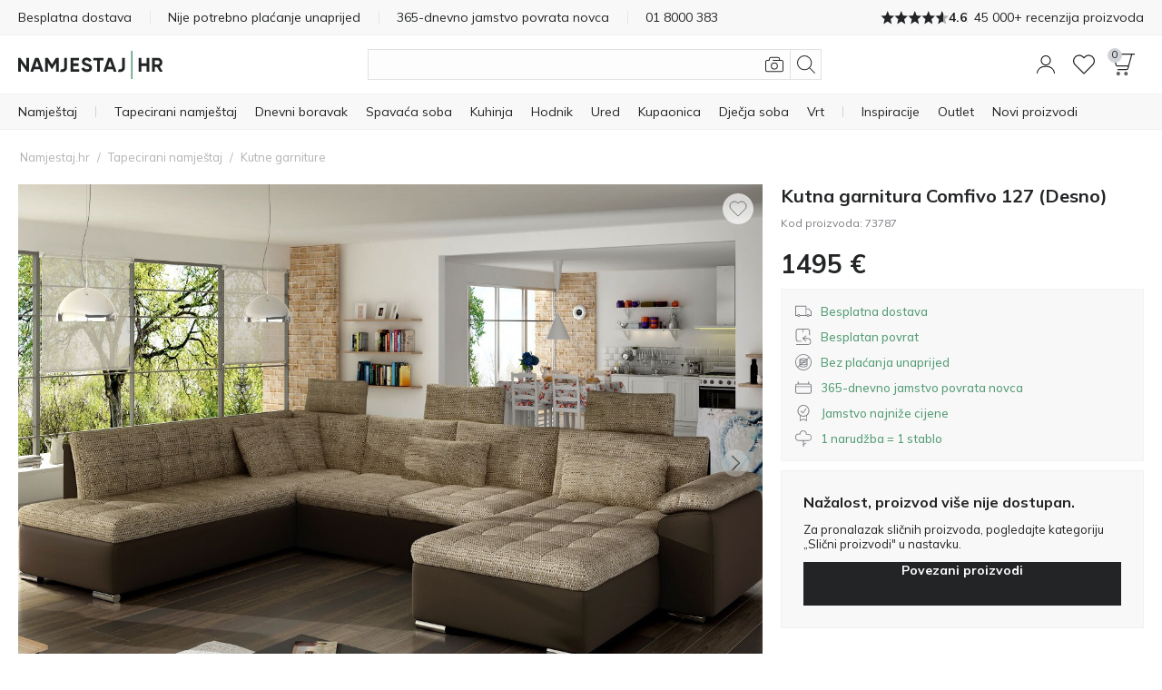

--- FILE ---
content_type: text/html; charset=utf-8
request_url: https://www.namjestaj.hr/tapecirani-namjestaj/kutne-garniture/kutna-garnitura-comfivo-127-soft-066-lawa-02.html
body_size: 55731
content:
<!DOCTYPE html>
<html 
    lang="hr"
    dir="ltr"
    class=" "
>
<head>
<title>Kutna garnitura Comfivo 127 (Desno) - Namještaj za dnevni boravak | Namjestaj.hr</title>
<base href="https://www.namjestaj.hr/" />
<meta http-equiv="Content-Type" content="text/html; charset=utf-8" data-ca-mode="" />
<meta name="viewport" content="initial-scale=1.0, width=device-width" />
<meta name="description" content="" />

<meta name="keywords" content="" />
<meta name="format-detection" content="telephone=no">

<link rel="canonical" href="https://www.namjestaj.hr/tapecirani-namjestaj/kutne-garniture/kutna-garnitura-comfivo-127-soft-066-lawa-02.html"/>


    <!-- Inline script moved to the bottom of the page -->
    <meta property="og:title" content="Kutna garnitura Comfivo 127 (Desno)"/><meta property="og:description" content="Brza i besplatna dostava. Tisuće modela namještaja u 72 sata u Vašem domu u Zagrebu. U ostatku Hrvatske u 96 sati. Naručite sada - platite kasnije"/><meta property="og:image" content="https://img.namjestaj.hr/detailed/3820/kutna-garnitura-comfivo-127-desno_3820803.jpg"/><meta property="og:image:type" content="image/jpeg"/><meta property="og:url" content="https://www.namjestaj.hr/tapecirani-namjestaj/kutne-garniture/kutna-garnitura-comfivo-127-soft-066-lawa-02.html"/><meta property="product:brand" content="furniture1.eu"/><meta property="product:availability" content="preorder"/><meta property="product:condition" content="new"/><meta property="product:price:amount" content=""/><meta property="product:price:currency" content="EUR"/><meta property="product:retailer_item_id" content="73787"/><meta property="og:type" content="website"/>
<meta name="format-detection" content="telephone=no">
<meta name="format-detection" content="email=no" />
<script async src="https://js.testfreaks.com/onpage/namjestaj.hr/head.js" type="4be7d72a414afd5473698503-text/javascript"></script>
    <link href="https://www.namjestaj.hr/images/logos/894/favicon_N.ico" rel="shortcut icon" type="image/vnd.microsoft.icon" />

<link rel="preload" crossorigin="anonymous" as="font" href="https://www.namjestaj.hr/design/themes/responsive/media/fonts/opensans.woff?1769168551" type="font/woff" />
<link type="text/css" rel="stylesheet" href="https://www.namjestaj.hr/var/cache/misc/assets/design/themes/responsive/css/standalone.b531130b06f80cfbc35f7faa4632964c1769168551.css?1769168551" />

        
                <!-- Google Tag Manager -->
<script type="4be7d72a414afd5473698503-text/javascript" data-no-defer>(function(w,d,s,l,i){w[l]=w[l]||[];w[l].push({'gtm.start':new Date().getTime(),event:'gtm.js'});var f=d.getElementsByTagName(s)[0],j=d.createElement(s);j.async=true;j.src="https://sst.namjestaj.hr/d3tjddqusdvp.js?"+i;f.parentNode.insertBefore(j,f);})(window,document,'script','dataLayer','al5i=GRJZNCE8STMkNVAnN1cSWUJYVVURH1kKERsOFgYFBQ5eHhY%3D');</script>
<!-- End Google Tag Manager -->
    
        
<link rel="preconnect" href="https://fonts.googleapis.com">
<link rel="preconnect" href="https://fonts.gstatic.com" crossorigin>
<link rel="preload" as="style"
      href="https://fonts.googleapis.com/css2?family=Mulish:wght@300..800&display=swap">
<link rel="stylesheet"
      href="https://fonts.googleapis.com/css2?family=Mulish:wght@300..800&display=swap">
<link rel="preload" as="style" href="https://fonts.googleapis.com/css2?family=Barlow+Semi+Condensed:wght@400;600;700&display=swap">
<link rel="stylesheet" href="https://fonts.googleapis.com/css2?family=Barlow+Semi+Condensed:wght@400;600;700&display=swap">

    <link href="https://cdn.lupasearch.com/client/lupa/style-1.14.13.css" rel="stylesheet">
    <!-- Inline script moved to the bottom of the page -->

            
    
    
    <!-- Inline script moved to the bottom of the page -->
</head>

<body>
    <div id="tygh_settings" class="hidden" data-ca-current-location="https://www.namjestaj.hr" data-ca-area="C" ></div>
                <!-- Google Tag Manager (noscript) -->
<noscript><iframe src="https://sst.namjestaj.hr/ns.html?id=GTM-WTC4TB" height="0" width="0" style="display:none;visibility:hidden"></iframe></noscript>
<!-- End Google Tag Manager (noscript) -->
    
<!-- Inline script moved to the bottom of the page -->

        
        <div class="ty-tygh  " data-ca-element="mainContainer" id="tygh_container">

        <div id="ajax_overlay" class="ty-ajax-overlay"></div>
<div id="ajax_loading_box" class="ty-ajax-loading-box"></div>
        <div class="cm-notification-container notification-container">
</div>
        <div class="ty-helper-container "
                    id="tygh_main_container">
            <div style="position:absolute"><span class="copy-bubble">Kopirano!</span></div>

                                     <div class="tygh-top-panel clearfix">
                    <div class="container-fluid  top-grid">
                            
                
                
                
    	    		    <section class="grid-section unity-top-section">
			    <div class="grid-container clearfix grid-container-fw">
			    	<div class="row-fluid  grid-container-fw-content">
			        		        <div class="span16 " >
											<div class="unity-tkp">
    <div class="unity-tkp-block-vertical unity-tkp-slick ">
                                <a href="/dostava.html">Besplatna dostava</a>
                                <a href="/placanje.html">Nije potrebno plaćanje unaprijed</a>
                                <a href="/jamstvo-i-povrat-robe.html">365-dnevno jamstvo povrata novca</a>
                                                            
            <a href="tel:+385 1 8000 383"><span class="unity-tkp-block-phone-vertical">01 8000 383</span></a>
                            <a class="trustvoice-reviews-container unity-tkp-scroll-link" href="https://www.namjestaj.hr/recenzije/?reviews=trustvoice">
                    <div class="trustvoice-tkp-star-rating">
                                <div class="trustvoice-tkp-star" style="--fill: 100%"></div>
                                <div class="trustvoice-tkp-star" style="--fill: 100%"></div>
                                <div class="trustvoice-tkp-star" style="--fill: 100%"></div>
                                <div class="trustvoice-tkp-star" style="--fill: 100%"></div>
                                <div class="trustvoice-tkp-star" style="--fill: 60%"></div>
            </div>

    <div class="trustvoice-reviews-rating">4.6</div>
    <div class="trustvoice-reviews-total"><span>45 000+ recenzija proizvoda</span></div>

            </a>
            </div>
    <div class="unity-tkp-flex-block">
        <div class="trustvoice-reviews-container">
                            <a class="unity-tkp-desktop-link" href="https://www.namjestaj.hr/recenzije/?reviews=trustvoice">
                        <div class="trustvoice-tkp-star-rating">
                                <div class="trustvoice-tkp-star" style="--fill: 100%"></div>
                                <div class="trustvoice-tkp-star" style="--fill: 100%"></div>
                                <div class="trustvoice-tkp-star" style="--fill: 100%"></div>
                                <div class="trustvoice-tkp-star" style="--fill: 100%"></div>
                                <div class="trustvoice-tkp-star" style="--fill: 60%"></div>
            </div>

    <div class="trustvoice-reviews-rating">4.6</div>
    <div class="trustvoice-reviews-total"><span>45 000+ recenzija proizvoda</span></div>

                </a>
                        </div>
</div>
							        </div>
    	    	</div>
	    				    </div>
	    </section>
	        
        </div>
    

    </div>
        
        <header class="tygh-header clearfix">
                    <div class="container-fluid  header-grid">
                            
                
    	    		    <section class="grid-section ">
			    <div class="grid-container clearfix">
			    	<div class="row-fluid ">
			        		        <div class="span16 " >
											<div class="unity-header__container unity-header__container-nav-row" id="unityHeaderWrapper_406"><div class="unity-header__nav" id="MegaMenu_406"><div class="unity-header__openmenu unity-header__icon"><a class="unity-header__item-link" id="UnityMenuOpenBtn"><span class="unity-header__item-link-svg-icon"><svg xmlns="http://www.w3.org/2000/svg" viewBox="0 0 20 20"><rect y="3.5" width="20" height="1"/><rect y="9.5" width="20" height="1"/><rect y="15.5" width="20" height="1"/></svg></span></a></div><div class="unity-header__nav-logo"><div class="unity-header__logo"><a href="https://www.namjestaj.hr/" class="unity-header__logo-link" style=max-width:px ><img src="https://www.namjestaj.hr/images/companies/1/logo/HR_no_padding_2.svg" alt="" title="" class="header__logo-img" id="header_logo_black"></a></div> 

</div><button title="Pretraživanje" class="unity-header_click_search_icon" id="unity_header_open_search_mob"><svg xmlns="http://www.w3.org/2000/svg" viewBox="0 0 20 20"><path d="M8.16,16.32a8.16,8.16,0,1,1,8.16-8.16A8.17,8.17,0,0,1,8.16,16.32ZM8.16,1a7.16,7.16,0,1,0,7.15,7.16A7.17,7.17,0,0,0,8.16,1Z"/><rect x="16.27" y="12.71" width="1" height="8.12" transform="translate(-6.95 16.77) rotate(-45)"/></svg></button><div class="unity_mega-menu-mask" id="Menu_Search_Mask"></div><div class="unity-header__nav-icon unity-header__nav-icon-search mega-search-button list-item-right list"><div class="unity-header__search-container">
    <button id="search_back_btn" class="search-back-btn" aria-label="Nazad"><svg xmlns="https://www.w3.org/2000/svg" viewBox="0 0 20 20"><path d="M.24,9.43a.79.79,0,0,0,0,1.13h0l5.09,5.09a.8.8,0,0,0,1.13,0,.81.81,0,0,0,0-1.14L1.93,10,6.46,5.48a.81.81,0,0,0,0-1.14.8.8,0,0,0-1.13,0ZM20,9.2H.8v1.6H20Z"/></svg></button>
    <form action="https://www.namjestaj.hr/pretraga/" name="search_form" method="get">
        
        <div class="my-search"><input type="text" aria-label="Pretraživanje"  value="" id="search_input" title="" class="unity-header__search-input cm-hint"  autocomplete="off" autocomplete="off" /></div><span title="Pretraživanje" id="n_search_input_btn" class="n-search-input-btn"><svg xmlns="http://www.w3.org/2000/svg" viewBox="0 0 20 20"><path d="M8.16,16.32a8.16,8.16,0,1,1,8.16-8.16A8.17,8.17,0,0,1,8.16,16.32ZM8.16,1a7.16,7.16,0,1,0,7.15,7.16A7.17,7.17,0,0,0,8.16,1Z"/><rect x="16.27" y="12.71" width="1" height="8.12" transform="translate(-6.95 16.77) rotate(-45)"/></svg></span>    <input type="hidden" name="security_hash" class="cm-no-hide-input" value="ac5951f2f4d679e0885c911291b47516" /></form>

            <button title="Vizualna tražilica"
            class="eb-visualsearch get-visual-search-view cm-ajax"
            title=Dodajte fotografiju><svg xmlns="https://www.w3.org/2000/svg" viewBox="0 0 20 20"><path d="M10,15.54a3.85,3.85,0,1,1,3.84-3.85A3.85,3.85,0,0,1,10,15.54Zm0-6.69a2.85,2.85,0,1,0,2.85,2.84A2.85,2.85,0,0,0,10,8.85Z"/><path d="M17.77,5H16.19L16,3.57A2.23,2.23,0,0,0,13.8,1.7H6.29A2.22,2.22,0,0,0,4.1,3.55L3.79,5H2.23a2.23,2.23,0,0,0-1.57.65A2.18,2.18,0,0,0,0,7.31v8.77A2.22,2.22,0,0,0,2.23,18.3H17.78A2.21,2.21,0,0,0,20,16.08V7.32A2.24,2.24,0,0,0,17.77,5ZM19,16.09a1.19,1.19,0,0,1-1.24,1.22H2.22A1.23,1.23,0,0,1,1,16.08V7.25a1.2,1.2,0,0,1,.36-.86A1.23,1.23,0,0,1,2.22,6H4.6l.48-2.3a1.23,1.23,0,0,1,1.21-1h7.52a1.2,1.2,0,0,1,1.24,1L15.19,5H8.3V6h9.52A1.24,1.24,0,0,1,19,7.31Z"/></svg></button>
        <button class="search-clear hidden"><svg xmlns="https://www.w3.org/2000/svg" viewBox="0 0 20 20"><rect x="-3.65" y="9.5" width="27.29" height="0.99" transform="translate(-4.14 10) rotate(-45)"/><rect x="9.5" y="-3.65" width="0.99" height="27.29" transform="translate(-4.14 10) rotate(-45)"/></svg></button>
</div>
</div><div class="unity-header__nav-icon unity-header__nav-icon-profile list-item-right list">
    <div class="profiles-modal hide-mob not-logged-in">
            <div id="unity_modal_profiles_opener" class="unity-modal-opener" data-open="unity_modal_profiles" tabindex="0" role="button" aria-label="Pozdrav!">
        <span>
            <svg xmlns="https://www.w3.org/2000/svg" viewBox="0 0 20 20"><path d="M10,11.08a5.54,5.54,0,1,1,5.54-5.53A5.54,5.54,0,0,1,10,11.08ZM10,1a4.54,4.54,0,1,0,4.54,4.54A4.54,4.54,0,0,0,10,1Z"/><path d="M20,20H19c0-4.05-3.5-7.24-7.81-7.24H8.81C4.5,12.76,1,16,1,20H0a8.51,8.51,0,0,1,8.81-8.24h2.38A8.51,8.51,0,0,1,20,20Z"/></svg>
        </span>
            </div>

<div class="unity-modal" id="unity_modal_profiles" aria-hidden="true" role="dialog">
            <div class="unity-modal-mask" data-close="unity_modal_profiles">
                <button type="button" aria-label="Zatvori">
                    <svg xmlns="http://www.w3.org/2000/svg" viewBox="0 0 20 20"><line x2="20" y2="20"/><line x1="20" y2="20"/></svg>                </button>
            </div>
            <div class="unity-modal-container">
                <div class="unity-modal-body">
                    <div class="unity-modal-header">
                        <h3 class="unity-modal-title">Pozdrav!</h3>
                    </div>
                    <div class="unity-modal-content">
                            <div id="account_info_729" class="account-info-content">
            <div class="profiles-wrapper">
            <div class="profiles-description-block"><p class="profile_description">Prijavite se ili se registrirajte i vidite sve svoje narudžbe na jednom mjestu</p></div>
            <div class="profiles-buttons-block">
                <a href="https://www.namjestaj.hr/login/" rel="nofollow" class="ty-btn ty-btn__secondary">Prijavite se</a>
                <a href="https://www.namjestaj.hr/registrirajte/" rel="nofollow" class="ty-btn ty-btn__primary">Registriraj se</a>
            </div>
        </div>
    
    
    <ul class="ty-account-info">
                            <li class="ty-account-info__item ty-dropdown-box__item"><a class="ty-account-info__a underlined" href="https://www.namjestaj.hr/pracenje-narudzbe/" rel="nofollow"><svg xmlns="http://www.w3.org/2000/svg" viewBox="0 0 20 20"><path d="M20,16.67,14.62,20,10,16.67,5.38,20,0,16.67V0L5.38,3.33,10,0l4.62,3.33L20,0ZM10.42,5.83H9.58V1.33L5.83,4V7.5H5V4.08L.83,1.5V16.2L5,18.78V13.33h.83v5.32l3.75-2.71V11.67h.84v4.27l3.75,2.71V14.17H15v4.61l4.17-2.58V1.5L15,4.08V6.67h-.83V4l-3.75-2.7Zm6.81,5.85-1.08-1.06,1.06-1.08L16.62,9,15.56,10,14.48,9l-.59.58L15,10.62,13.91,11.7l.59.59,1.06-1.08,1.08,1.06Zm-11.76-.5a2.52,2.52,0,0,1-.9-.17l.33-.92a1.65,1.65,0,0,0,.58.1,1.67,1.67,0,0,0,.62-.12l.38.91A2.67,2.67,0,0,1,5.47,11.18Zm-2.16-2a.81.81,0,1,0,.8.8A.8.8,0,0,0,3.31,9.2Zm9.39,1.32-1.38-.79.48-.85,1.39.79Zm-5.38,0-.5-.85,1.36-.81.51.84Zm3.27-1.18a1.63,1.63,0,0,0-1.2,0l-.34-.92a2.75,2.75,0,0,1,.9-.16,2.5,2.5,0,0,1,1,.21Z"/></svg>Praćenje narudžbe</a></li>
                        <li class="ty-account-info__item ty-dropdown-box__item"><a class="ty-account-info__a" href="https://www.namjestaj.hr/wishlist-view/" rel="nofollow"><svg xmlns="https://www.w3.org/2000/svg" viewBox="0 0 20 20"><path d="M10,18.86a.51.51,0,0,1-.36-.15l-8.15-8.2A5.53,5.53,0,0,1,2,2.45a5.65,5.65,0,0,1,8,.73,5.65,5.65,0,0,1,8-.73,5.52,5.52,0,0,1,.57,8l0,0-8.15,8.2A.51.51,0,0,1,10,18.86ZM5.6,2.15A4.64,4.64,0,0,0,2.67,3.22a4.51,4.51,0,0,0-.44,6.62L10,17.65l7.78-7.83a4.49,4.49,0,0,0-.45-6.6c-1.72-1.43-4.64-1.72-6.95,1a.5.5,0,0,1-.76,0A5.25,5.25,0,0,0,5.6,2.15Z"/></svg>Lista želja</a></li>
    </ul>

    
<!--account_info_729--></div>
                    </div>
                </div>
            </div>
    </div>
    </div>
</div><div class="unity-header__nav-icon unity-header__nav-icon-wishlist  list"><a href="https://www.namjestaj.hr/wishlist-view/" class="unity-header__nav-item-l1-link" aria-label="Popis želja"><span class="unity-header__nav-item-l1-link-svg-icon unity-header__nav-item-link-ico unity-header__nav-item-link-ico-default"><svg xmlns="http://www.w3.org/2000/svg" viewBox="0 0 20 20"><path d="M10,18.86a.47.47,0,0,1-.35-.15l-8.16-8.2A5.53,5.53,0,0,1,2,2.45a5.65,5.65,0,0,1,8,.73,5.65,5.65,0,0,1,8-.73,5.52,5.52,0,0,1,.57,8l0,0-8.16,8.2A.47.47,0,0,1,10,18.86ZM5.6,2.15A4.61,4.61,0,0,0,2.67,3.22a4.5,4.5,0,0,0-.44,6.62L10,17.65l7.79-7.83a4.5,4.5,0,0,0-.46-6.6c-1.72-1.43-4.64-1.72-6.95,1a.5.5,0,0,1-.76,0A5.25,5.25,0,0,0,5.6,2.15Z"/></svg><span class="" id="wishlist_status_icon_406l1991135"><span class="ty-wishlist__amount"  style="display: none;" >0</span><!--wishlist_status_icon_406l1991135--></span></span><span class="unity-header__nav-item-name-link">Popis želja</span></a></div><div class="unity-header__nav-icon unity-header__nav-icon-cart list-item-right list">
    

<div class="unity_cart-slide-oppener unity_slide_open_btn_cart_slide_id">
    <div class="unity-header__item-link">
                
            <div id="unity_modal_406_opener" class="unity-modal-opener" data-open="unity_modal_406" tabindex="0" role="button" aria-label="Košarica">
        <span>
                        <span class="unity-header__item-link-svg-icon" id="cart_status_icon_desktop_content">
                <svg xmlns="http://www.w3.org/2000/svg" viewBox="0 0 20 20"><path d="M1.46,0A1.41,1.41,0,0,0,.32.6,1.65,1.65,0,0,0,.08,2.07l2.36,8.7a1.49,1.49,0,0,0,1.4,1.09h9.84l-.52,1.89a.49.49,0,0,1-.44.37H4.16v1h8.56A1.47,1.47,0,0,0,14.11,14l3-10.93L17.72,1H20V0ZM13.62,10.86H3.84a.5.5,0,0,1-.44-.37L1,1.79a.74.74,0,0,1,.09-.6A.44.44,0,0,1,1.46,1H16.68l-2.63,9.48A.49.49,0,0,1,13.62,10.86Z"/><path d="M4.84,20a1.59,1.59,0,1,1,1.59-1.58A1.58,1.58,0,0,1,4.84,20Zm0-2.17a.59.59,0,1,0,.59.59A.59.59,0,0,0,4.84,17.83Z"/><path d="M11.91,20a1.59,1.59,0,1,1,1.58-1.58A1.59,1.59,0,0,1,11.91,20Zm0-2.17a.59.59,0,1,0,.59.59A.59.59,0,0,0,11.91,17.83Z"/></svg>                <span class="unity-header__nav-cart-counter nav-cart-empty">0</span>
            <!--cart_status_icon_desktop_content--></span>
        
        </span>
            </div>

<div class="unity-modal cart-popup" id="unity_modal_406" aria-hidden="true" role="dialog">
            <div class="unity-modal-mask" data-close="unity_modal_406">
                <button type="button" aria-label="Zatvori">
                    <svg xmlns="http://www.w3.org/2000/svg" viewBox="0 0 20 20"><line x2="20" y2="20"/><line x1="20" y2="20"/></svg>                </button>
            </div>
            <div class="unity-modal-container">
                <div class="unity-modal-body">
                    <div class="unity-modal-header">
                        <h3 class="unity-modal-title">Košarica</h3>
                    </div>
                    <div class="unity-modal-content">
                                    <!-- Inline script moved to the bottom of the page -->
<!-- Inline script moved to the bottom of the page -->

    
    

<div class="cart-popup-content-wrapper" id="cart_status_cart_slide_id_desktop_content">
                    <div class="cart-empty-wrapper">
    <div class="cart-empty-content">
        <div class="cart-empty-icon-wrapper">
            <span class="unity-header__item-link-svg-icon link">
                <svg xmlns="http://www.w3.org/2000/svg" viewBox="0 0 20 20"><path d="M1.46,0A1.41,1.41,0,0,0,.32.6,1.65,1.65,0,0,0,.08,2.07l2.36,8.7a1.49,1.49,0,0,0,1.4,1.09h9.84l-.52,1.89a.49.49,0,0,1-.44.37H4.16v1h8.56A1.47,1.47,0,0,0,14.11,14l3-10.93L17.72,1H20V0ZM13.62,10.86H3.84a.5.5,0,0,1-.44-.37L1,1.79a.74.74,0,0,1,.09-.6A.44.44,0,0,1,1.46,1H16.68l-2.63,9.48A.49.49,0,0,1,13.62,10.86Z"/><path d="M4.84,20a1.59,1.59,0,1,1,1.59-1.58A1.58,1.58,0,0,1,4.84,20Zm0-2.17a.59.59,0,1,0,.59.59A.59.59,0,0,0,4.84,17.83Z"/><path d="M11.91,20a1.59,1.59,0,1,1,1.58-1.58A1.59,1.59,0,0,1,11.91,20Zm0-2.17a.59.59,0,1,0,.59.59A.59.59,0,0,0,11.91,17.83Z"/></svg>                <span class="unity-header__nav-cart-counter nav-cart-empty">0</span>
            </span>
        </div>
        <p class="cart-empty-message">Tvoja košarica je prazna</p>
        <div class="buttons-container ty-cart-content__bottom-buttons clearfix">
            <div class="ty-float-left ty-cart-content__left-buttons">
                    
 
    <a href="https://www.namjestaj.hr/tapecirani-namjestaj/kutne-garniture/kutna-garnitura-comfivo-127-soft-066-lawa-02.html"  class="ty-btn ty-btn__secondary " >Nastavi kupnju</a>
            </div>
        </div>
    </div>
</div>    <!--cart_status_cart_slide_id_desktop_content--></div>
        
                    </div>
                </div>
            </div>
    </div>
    </div>
</div></div></div></div>

        <!-- Inline script moved to the bottom of the page --><div class="unity-header__desktop unity-header__container unity-header__container-fw" id="unityHeaderWrapper_430"><nav class="unity-header__nav-list-container"><ul class="unity-header__nav-items unity-header__nav-items-"><li class="unity-header__nav-item unity-header__nav-item-full_tree unity-header__nav-item-drop-down-Y mega-list-item list-item-left link-bold align-left list"><details><summary class="unity-header__nav-item-l1-link header-cursor-default"><span class="unity-header__nav-item-name-link">Namještaj</span></summary><div class="unity-header__nav-full-tree-wrapper" id="unityheaderNavFullTreeWrapper_991014"><ul class="unity-header__nav-full-tree"><li class="unity-header__nav-full-tree__l1 " aria-hidden="true"><details class="is-open always-open" open><summary class="unity-header__nav-full-tree-l1-link unity-header__nav-full-tree-l1-subcategories header-cursor-default" data-submenu-id="unity-header__nav-full-tree-l2-wrapper__991016"><span class="unity-header__nav-full-tree-link-name">Tapecirani namještaj</span><i class="ty-icon-right-open"></i></summary><div class="unity-header__nav-full-tree-l2-wrapper columns-l2-2 " id="unityheaderNavFullTreeWrapper_l2_991016"><div class="unity-header__nav-full-tree-l2-block"><div class="unity-header__nav-full-tree unity-header__nav-full-tree-l2"><span class="unity-header__nav-full-tree__l2 column-l2-2  "><a href="https://www.namjestaj.hr/tapecirani-namjestaj/kauci/" aria-hidden="true" class="unity-header__nav-full-tree-l2-link"><img src="/images/lazy_thumbs/1x1.jpg" data-src="https://img.namjestaj.hr/_f1_/images/category_icons/sofas.png?w=125&amp;h=125&amp;vh=13" alt="Kategorija Kauči" class="unity-header__nav-full-tree-l1__img lazy" /><span class="unity-header__nav-full-tree-link-name">Kauči</span></a></span><span class="unity-header__nav-full-tree__l2 column-l2-2  "><a href="https://www.namjestaj.hr/tapecirani-namjestaj/kutne-garniture/" aria-hidden="true" class="unity-header__nav-full-tree-l2-link"><img src="/images/lazy_thumbs/1x1.jpg" data-src="https://img.namjestaj.hr/_f1_/images/category_icons/corner_sofas.png?w=125&amp;h=125&amp;vh=13" alt="Kategorija Kutne garniture" class="unity-header__nav-full-tree-l1__img lazy" /><span class="unity-header__nav-full-tree-link-name">Kutne garniture</span></a></span><span class="unity-header__nav-full-tree__l2 column-l2-2  "><a href="https://www.namjestaj.hr/tapecirani-namjestaj/kauci-na-razvlacenje/" aria-hidden="true" class="unity-header__nav-full-tree-l2-link"><img src="/images/lazy_thumbs/1x1.jpg" data-src="https://img.namjestaj.hr/_f1_/images/category_icons/sofa_beds.png?w=125&amp;h=125&amp;vh=13" alt="Kategorija Kauči na razvlačenje" class="unity-header__nav-full-tree-l1__img lazy" /><span class="unity-header__nav-full-tree-link-name">Kauči na razvlačenje</span></a></span><span class="unity-header__nav-full-tree__l2 column-l2-2  "><a href="https://www.namjestaj.hr/tapecirani-namjestaj/setovi-tapeciranog-namjestaja/" aria-hidden="true" class="unity-header__nav-full-tree-l2-link"><img src="/images/lazy_thumbs/1x1.jpg" data-src="https://img.namjestaj.hr/_f1_/images/category_icons/upholstered_furniture.png?w=125&amp;h=125&amp;vh=13" alt="Kategorija Setovi tapeciranog namještaja" class="unity-header__nav-full-tree-l1__img lazy" /><span class="unity-header__nav-full-tree-link-name">Setovi tapeciranog namještaja</span></a></span><span class="unity-header__nav-full-tree__l2 column-l2-2  "><a href="https://www.namjestaj.hr/tapecirani-namjestaj/fotelje/" aria-hidden="true" class="unity-header__nav-full-tree-l2-link"><img src="/images/lazy_thumbs/1x1.jpg" data-src="https://img.namjestaj.hr/_f1_/images/category_icons/armchairs-menu.png?w=125&amp;h=125&amp;vh=13" alt="Kategorija Fotelje" class="unity-header__nav-full-tree-l1__img lazy" /><span class="unity-header__nav-full-tree-link-name">Fotelje</span></a></span><span class="unity-header__nav-full-tree__l2 column-l2-2  "><a href="https://www.namjestaj.hr/tapecirani-namjestaj/kutne-garniture/kutne-garniture-u-obliku-slova-u/" aria-hidden="true" class="unity-header__nav-full-tree-l2-link"><img src="/images/lazy_thumbs/1x1.jpg" data-src="https://img.namjestaj.hr/_f1_/images/category_icons/u_shaped_corner_sofas.png?w=125&amp;h=125&amp;vh=13" alt="Kategorija Kutne garniture u obliku slova U" class="unity-header__nav-full-tree-l1__img lazy" /><span class="unity-header__nav-full-tree-link-name">Kutne garniture u obliku slova U</span></a></span><span class="unity-header__nav-full-tree__l2 column-l2-2  "><a href="https://www.namjestaj.hr/tapecirani-namjestaj/modularni-tapecirani-namjestaj/" aria-hidden="true" class="unity-header__nav-full-tree-l2-link"><img src="/images/lazy_thumbs/1x1.jpg" data-src="https://img.namjestaj.hr/_f1_/images/category_icons/modular_furniture.png?w=125&amp;h=125&amp;vh=13" alt="Kategorija Modularni tapecirani namještaj" class="unity-header__nav-full-tree-l1__img lazy" /><span class="unity-header__nav-full-tree-link-name">Modularni tapecirani namještaj</span></a></span><span class="unity-header__nav-full-tree__l2 column-l2-2  "><a href="https://www.namjestaj.hr/tapecirani-namjestaj/chesterfield-namjestaj/" aria-hidden="true" class="unity-header__nav-full-tree-l2-link"><img src="/images/lazy_thumbs/1x1.jpg" data-src="https://img.namjestaj.hr/_f1_/images/category_icons/chesterfield_furniture.png?w=125&amp;h=125&amp;vh=13" alt="Kategorija Chesterfield namještaj" class="unity-header__nav-full-tree-l1__img lazy" /><span class="unity-header__nav-full-tree-link-name">Chesterfield namještaj</span></a></span><span class="unity-header__nav-full-tree__l2 column-l2-2  "><a href="https://www.namjestaj.hr/tapecirani-namjestaj/lezajevi/" aria-hidden="true" class="unity-header__nav-full-tree-l2-link"><img src="/images/lazy_thumbs/1x1.jpg" data-src="https://img.namjestaj.hr/_f1_/images/category_icons/chaise_lounges.png?w=125&amp;h=125&amp;vh=13" alt="Kategorija Ležajevi" class="unity-header__nav-full-tree-l1__img lazy" /><span class="unity-header__nav-full-tree-link-name">Ležajevi</span></a></span><span class="unity-header__nav-full-tree__l2 column-l2-2  "><a href="https://www.namjestaj.hr/tapecirane-klupe/" aria-hidden="true" class="unity-header__nav-full-tree-l2-link"><img src="/images/lazy_thumbs/1x1.jpg" data-src="https://img.namjestaj.hr/_f1_/images/category_icons/upholstered_benches.png?w=125&amp;h=125&amp;vh=13" alt="Kategorija Tapecirane klupe" class="unity-header__nav-full-tree-l1__img lazy" /><span class="unity-header__nav-full-tree-link-name">Tapecirane klupe</span></a></span><span class="unity-header__nav-full-tree__l2 column-l2-2  "><a href="https://www.namjestaj.hr/tapecirani-namjestaj/taburei/" aria-hidden="true" class="unity-header__nav-full-tree-l2-link"><img src="/images/lazy_thumbs/1x1.jpg" data-src="https://img.namjestaj.hr/_f1_/images/category_icons/pouffes.png?w=125&amp;h=125&amp;vh=13" alt="Kategorija Taburei" class="unity-header__nav-full-tree-l1__img lazy" /><span class="unity-header__nav-full-tree-link-name">Taburei</span></a></span><span class="unity-header__nav-full-tree__l2 column-l2-2  menu-col-break"><a href="https://www.namjestaj.hr/podesive-fotelje/" aria-hidden="true" class="unity-header__nav-full-tree-l2-link"><img src="/images/lazy_thumbs/1x1.jpg" data-src="https://img.namjestaj.hr/_f1_/images/category_icons/recliners.png?w=125&amp;h=125&amp;vh=13" alt="Kategorija Podesive fotelje" class="unity-header__nav-full-tree-l1__img lazy" /><span class="unity-header__nav-full-tree-link-name">Podesive fotelje</span></a></span><span class="unity-header__nav-full-tree__l2 column-l2-2  "><a href="https://www.namjestaj.hr/tapecirani-namjestaj/" aria-hidden="true" class="unity-header__nav-full-tree-l2-link"><img src="/images/lazy_thumbs/1x1.jpg" data-src="https://img.namjestaj.hr/_f1_/images/category_icons/all_furniture.png?w=125&amp;h=125&amp;vh=13" alt="Kategorija Sav tapecirani namještaj" class="unity-header__nav-full-tree-l1__img lazy" /><span class="unity-header__nav-full-tree-link-name">Sav tapecirani namještaj</span></a></span></div></div></div></details></li><li class="unity-header__nav-full-tree__l1 " aria-hidden="true"><details ><summary class="unity-header__nav-full-tree-l1-link unity-header__nav-full-tree-l1-subcategories header-cursor-default" data-submenu-id="unity-header__nav-full-tree-l2-wrapper__991017"><span class="unity-header__nav-full-tree-link-name">Namještaj za odlaganje</span><i class="ty-icon-right-open"></i></summary><div class="unity-header__nav-full-tree-l2-wrapper columns-l2-2 " id="unityheaderNavFullTreeWrapper_l2_991017"><div class="unity-header__nav-full-tree-l2-block"><div class="unity-header__nav-full-tree unity-header__nav-full-tree-l2"><span class="unity-header__nav-full-tree__l2 column-l2-2  "><a href="https://www.namjestaj.hr/namjestaj-za-dnevni-boravak/setovi-za-dnevni-boravak-hr/" aria-hidden="true" class="unity-header__nav-full-tree-l2-link"><img src="/images/lazy_thumbs/1x1.jpg" data-src="https://img.namjestaj.hr/_f1_/images/category_icons/wall_units.png?w=125&amp;h=125&amp;vh=13" alt="Kategorija Setovi za dnevni boravak" class="unity-header__nav-full-tree-l1__img lazy" /><span class="unity-header__nav-full-tree-link-name">Setovi za dnevni boravak</span></a></span><span class="unity-header__nav-full-tree__l2 column-l2-2  "><a href="https://www.namjestaj.hr/komode/" aria-hidden="true" class="unity-header__nav-full-tree-l2-link"><img src="/images/lazy_thumbs/1x1.jpg" data-src="https://img.namjestaj.hr/_f1_/images/category_icons/chest_of_drawers.png?w=125&amp;h=125&amp;vh=13" alt="Kategorija Komode" class="unity-header__nav-full-tree-l1__img lazy" /><span class="unity-header__nav-full-tree-link-name">Komode</span></a></span><span class="unity-header__nav-full-tree__l2 column-l2-2  "><a href="https://www.namjestaj.hr/police/" aria-hidden="true" class="unity-header__nav-full-tree-l2-link"><img src="/images/lazy_thumbs/1x1.jpg" data-src="https://img.namjestaj.hr/_f1_/images/category_icons/shelves.png?w=125&amp;h=125&amp;vh=13" alt="Kategorija Police" class="unity-header__nav-full-tree-l1__img lazy" /><span class="unity-header__nav-full-tree-link-name">Police</span></a></span><span class="unity-header__nav-full-tree__l2 column-l2-2  "><a href="https://www.namjestaj.hr/ormarici/" aria-hidden="true" class="unity-header__nav-full-tree-l2-link"><img src="/images/lazy_thumbs/1x1.jpg" data-src="https://img.namjestaj.hr/_f1_/images/category_icons/cabinets.png?w=125&amp;h=125&amp;vh=13" alt="Kategorija Ormarići" class="unity-header__nav-full-tree-l1__img lazy" /><span class="unity-header__nav-full-tree-link-name">Ormarići</span></a></span><span class="unity-header__nav-full-tree__l2 column-l2-2  "><a href="https://www.namjestaj.hr/ormari/" aria-hidden="true" class="unity-header__nav-full-tree-l2-link"><img src="/images/lazy_thumbs/1x1.jpg" data-src="https://img.namjestaj.hr/_f1_/images/category_icons/wardrobes.png?w=125&amp;h=125&amp;vh=13" alt="Kategorija Ormari" class="unity-header__nav-full-tree-l1__img lazy" /><span class="unity-header__nav-full-tree-link-name">Ormari</span></a></span><span class="unity-header__nav-full-tree__l2 column-l2-2  "><a href="https://www.namjestaj.hr/tv-stolovi/" aria-hidden="true" class="unity-header__nav-full-tree-l2-link"><img src="/images/lazy_thumbs/1x1.jpg" data-src="https://img.namjestaj.hr/_f1_/images/category_icons/tv_tables.png?w=125&amp;h=125&amp;vh=13" alt="Kategorija TV stolovi" class="unity-header__nav-full-tree-l1__img lazy" /><span class="unity-header__nav-full-tree-link-name">TV stolovi</span></a></span><span class="unity-header__nav-full-tree__l2 column-l2-2  "><a href="https://www.namjestaj.hr/police/zidne-police/" aria-hidden="true" class="unity-header__nav-full-tree-l2-link"><img src="/images/lazy_thumbs/1x1.jpg" data-src="https://img.namjestaj.hr/_f1_/images/category_icons/hanging_shelves.png?w=125&amp;h=125&amp;vh=13" alt="Kategorija Zidne police" class="unity-header__nav-full-tree-l1__img lazy" /><span class="unity-header__nav-full-tree-link-name">Zidne police</span></a></span><span class="unity-header__nav-full-tree__l2 column-l2-2  "><a href="https://www.namjestaj.hr/namjestaj-za-hodnik/setovi-za-hodnik/" aria-hidden="true" class="unity-header__nav-full-tree-l2-link"><img src="/images/lazy_thumbs/1x1.jpg" data-src="https://img.namjestaj.hr/_f1_/images/category_icons/hallway_sets.png?w=125&amp;h=125&amp;vh=13" alt="Kategorija Setovi za hodnik" class="unity-header__nav-full-tree-l1__img lazy" /><span class="unity-header__nav-full-tree-link-name">Setovi za hodnik</span></a></span><span class="unity-header__nav-full-tree__l2 column-l2-2  "><a href="https://www.namjestaj.hr/ormarici-za-cipele/" aria-hidden="true" class="unity-header__nav-full-tree-l2-link"><img src="/images/lazy_thumbs/1x1.jpg" data-src="https://img.namjestaj.hr/_f1_/images/category_icons/shoe_cabinets.png?w=125&amp;h=125&amp;vh=13" alt="Kategorija Ormarići za cipele" class="unity-header__nav-full-tree-l1__img lazy" /><span class="unity-header__nav-full-tree-link-name">Ormarići za cipele</span></a></span><span class="unity-header__nav-full-tree__l2 column-l2-2  "><a href="https://www.namjestaj.hr/nocni-omarici/" aria-hidden="true" class="unity-header__nav-full-tree-l2-link"><img src="/images/lazy_thumbs/1x1.jpg" data-src="https://img.namjestaj.hr/_f1_/images/category_icons/bedside_tables.png?w=125&amp;h=125&amp;vh=13" alt="Kategorija Noćni omarići" class="unity-header__nav-full-tree-l1__img lazy" /><span class="unity-header__nav-full-tree-link-name">Noćni omarići</span></a></span><span class="unity-header__nav-full-tree__l2 column-l2-2  menu-col-break"><a href="https://www.namjestaj.hr/ladicari/" aria-hidden="true" class="unity-header__nav-full-tree-l2-link"><img src="/images/lazy_thumbs/1x1.jpg" data-src="https://img.namjestaj.hr/_f1_/images/category_icons/drawer_blocks.png?w=125&amp;h=125&amp;vh=13" alt="Kategorija Ladičari" class="unity-header__nav-full-tree-l1__img lazy" /><span class="unity-header__nav-full-tree-link-name">Ladičari</span></a></span><span class="unity-header__nav-full-tree__l2 column-l2-2  "><a href="https://www.namjestaj.hr/kuhinjski-i-blagovaonski-namjestaj/kuhinjski-setovi/" aria-hidden="true" class="unity-header__nav-full-tree-l2-link"><img src="/images/lazy_thumbs/1x1.jpg" data-src="https://img.namjestaj.hr/_f1_/images/category_icons/kitchen_sets.png?w=125&amp;h=125&amp;vh=13" alt="Kategorija Kuhinjski setovi" class="unity-header__nav-full-tree-l1__img lazy" /><span class="unity-header__nav-full-tree-link-name">Kuhinjski setovi</span></a></span><span class="unity-header__nav-full-tree__l2 column-l2-2  "><a href="https://www.namjestaj.hr/namjestaj-za-kucni-ured/setovi-za-kucni-ured/" aria-hidden="true" class="unity-header__nav-full-tree-l2-link"><img src="/images/lazy_thumbs/1x1.jpg" data-src="https://img.namjestaj.hr/_f1_/images/category_icons/office_furniture_sets.png?w=125&amp;h=125&amp;vh=13" alt="Kategorija Uredski setovi" class="unity-header__nav-full-tree-l1__img lazy" /><span class="unity-header__nav-full-tree-link-name">Uredski setovi</span></a></span><span class="unity-header__nav-full-tree__l2 column-l2-2  "><a href="https://www.namjestaj.hr/kupaonski-namjestaj/setovi-kupaonskog-namjestaja/" aria-hidden="true" class="unity-header__nav-full-tree-l2-link"><img src="/images/lazy_thumbs/1x1.jpg" data-src="https://img.namjestaj.hr/_f1_/images/category_icons/bathroom_sets.png?w=125&amp;h=125&amp;vh=13" alt="Kategorija Setovi kupaonskog namještaja" class="unity-header__nav-full-tree-l1__img lazy" /><span class="unity-header__nav-full-tree-link-name">Setovi kupaonskog namještaja</span></a></span></div></div></div></details></li><li class="unity-header__nav-full-tree__l1 " aria-hidden="true"><details ><summary class="unity-header__nav-full-tree-l1-link unity-header__nav-full-tree-l1-subcategories header-cursor-default" data-submenu-id="unity-header__nav-full-tree-l2-wrapper__991018"><span class="unity-header__nav-full-tree-link-name">Stolovi i stolice</span><i class="ty-icon-right-open"></i></summary><div class="unity-header__nav-full-tree-l2-wrapper columns-l2-2 " id="unityheaderNavFullTreeWrapper_l2_991018"><div class="unity-header__nav-full-tree-l2-block"><div class="unity-header__nav-full-tree unity-header__nav-full-tree-l2"><span class="unity-header__nav-full-tree__l2 column-l2-2  "><a href="https://www.namjestaj.hr/stolovi/" aria-hidden="true" class="unity-header__nav-full-tree-l2-link"><img src="/images/lazy_thumbs/1x1.jpg" data-src="https://img.namjestaj.hr/_f1_/images/category_icons/oval_table.png?w=125&amp;h=125&amp;vh=13" alt="Kategorija Stolovi" class="unity-header__nav-full-tree-l1__img lazy" /><span class="unity-header__nav-full-tree-link-name">Stolovi</span></a></span><span class="unity-header__nav-full-tree__l2 column-l2-2  "><a href="https://www.namjestaj.hr/blagovaonski-setovi/" aria-hidden="true" class="unity-header__nav-full-tree-l2-link"><img src="/images/lazy_thumbs/1x1.jpg" data-src="https://img.namjestaj.hr/_f1_/images/category_icons/dining_sets.png?w=125&amp;h=125&amp;vh=13" alt="Kategorija Blagovaonski setovi" class="unity-header__nav-full-tree-l1__img lazy" /><span class="unity-header__nav-full-tree-link-name">Blagovaonski setovi</span></a></span><span class="unity-header__nav-full-tree__l2 column-l2-2  "><a href="https://www.namjestaj.hr/stolici-za-kavu/" aria-hidden="true" class="unity-header__nav-full-tree-l2-link"><img src="/images/lazy_thumbs/1x1.jpg" data-src="https://img.namjestaj.hr/_f1_/images/category_icons/coffee_tables.png?w=125&amp;h=125&amp;vh=13" alt="Kategorija Stolići" class="unity-header__nav-full-tree-l1__img lazy" /><span class="unity-header__nav-full-tree-link-name">Stolići</span></a></span><span class="unity-header__nav-full-tree__l2 column-l2-2  "><a href="https://www.namjestaj.hr/konzolni-stolici/" aria-hidden="true" class="unity-header__nav-full-tree-l2-link"><img src="/images/lazy_thumbs/1x1.jpg" data-src="https://img.namjestaj.hr/_f1_/images/category_icons/console_tables.png?w=125&amp;h=125&amp;vh=13" alt="Kategorija Konzolni stolići" class="unity-header__nav-full-tree-l1__img lazy" /><span class="unity-header__nav-full-tree-link-name">Konzolni stolići</span></a></span><span class="unity-header__nav-full-tree__l2 column-l2-2  "><a href="https://www.namjestaj.hr/barski-stolovi/" aria-hidden="true" class="unity-header__nav-full-tree-l2-link"><img src="/images/lazy_thumbs/1x1.jpg" data-src="https://img.namjestaj.hr/_f1_/images/category_icons/bar_tables.png?w=125&amp;h=125&amp;vh=13" alt="Kategorija Barski stolovi" class="unity-header__nav-full-tree-l1__img lazy" /><span class="unity-header__nav-full-tree-link-name">Barski stolovi</span></a></span><span class="unity-header__nav-full-tree__l2 column-l2-2  "><a href="https://www.namjestaj.hr/uredski-stolovi/" aria-hidden="true" class="unity-header__nav-full-tree-l2-link"><img src="/images/lazy_thumbs/1x1.jpg" data-src="https://img.namjestaj.hr/_f1_/images/category_icons/office_tables.png?w=125&amp;h=125&amp;vh=13" alt="Kategorija Uredski stolovi" class="unity-header__nav-full-tree-l1__img lazy" /><span class="unity-header__nav-full-tree-link-name">Uredski stolovi</span></a></span><span class="unity-header__nav-full-tree__l2 column-l2-2  menu-col-break"><a href="https://www.namjestaj.hr/uredski-stolovi/kutni-uredski-stolovi/" aria-hidden="true" class="unity-header__nav-full-tree-l2-link"><img src="/images/lazy_thumbs/1x1.jpg" data-src="https://img.namjestaj.hr/_f1_/images/category_icons/corner_tables.png?w=125&amp;h=125&amp;vh=13" alt="Kategorija Kutni uredski stolovi" class="unity-header__nav-full-tree-l1__img lazy" /><span class="unity-header__nav-full-tree-link-name">Kutni uredski stolovi</span></a></span><span class="unity-header__nav-full-tree__l2 column-l2-2  "><a href="https://www.namjestaj.hr/stolice/" aria-hidden="true" class="unity-header__nav-full-tree-l2-link"><img src="/images/lazy_thumbs/1x1.jpg" data-src="https://img.namjestaj.hr/_f1_/images/category_icons/chairs_new_1.png?w=125&amp;h=125&amp;vh=13" alt="Kategorija Stolice" class="unity-header__nav-full-tree-l1__img lazy" /><span class="unity-header__nav-full-tree-link-name">Stolice</span></a></span><span class="unity-header__nav-full-tree__l2 column-l2-2  "><a href="https://www.namjestaj.hr/barske-stolice/" aria-hidden="true" class="unity-header__nav-full-tree-l2-link"><img src="/images/lazy_thumbs/1x1.jpg" data-src="https://img.namjestaj.hr/_f1_/images/category_icons/bar_chair.png?w=125&amp;h=125&amp;vh=13" alt="Kategorija Barske stolice" class="unity-header__nav-full-tree-l1__img lazy" /><span class="unity-header__nav-full-tree-link-name">Barske stolice</span></a></span><span class="unity-header__nav-full-tree__l2 column-l2-2  "><a href="https://www.namjestaj.hr/barske-stolice/polubarske-stolice/" aria-hidden="true" class="unity-header__nav-full-tree-l2-link"><img src="/images/lazy_thumbs/1x1.jpg" data-src="https://img.namjestaj.hr/_f1_/images/category_icons/half_bar_chairs.png?w=125&amp;h=125&amp;vh=13" alt="Kategorija Polubarske stolice" class="unity-header__nav-full-tree-l1__img lazy" /><span class="unity-header__nav-full-tree-link-name">Polubarske stolice</span></a></span><span class="unity-header__nav-full-tree__l2 column-l2-2  "><a href="https://www.namjestaj.hr/namjestaj-za-kucni-ured/uredske-stolice/" aria-hidden="true" class="unity-header__nav-full-tree-l2-link"><img src="/images/lazy_thumbs/1x1.jpg" data-src="https://img.namjestaj.hr/_f1_/images/category_icons/office_chairs.png?w=125&amp;h=125&amp;vh=13" alt="Kategorija Uredske stolice" class="unity-header__nav-full-tree-l1__img lazy" /><span class="unity-header__nav-full-tree-link-name">Uredske stolice</span></a></span><span class="unity-header__nav-full-tree__l2 column-l2-2  "><a href="https://www.namjestaj.hr/gaming-stolice/" aria-hidden="true" class="unity-header__nav-full-tree-l2-link"><img src="/images/lazy_thumbs/1x1.jpg" data-src="https://img.namjestaj.hr/_f1_/images/category_icons/gaming_chairs.png?w=125&amp;h=125&amp;vh=13" alt="Kategorija Gaming stolice" class="unity-header__nav-full-tree-l1__img lazy" /><span class="unity-header__nav-full-tree-link-name">Gaming stolice</span></a></span></div></div></div></details></li><li class="unity-header__nav-full-tree__l1 " aria-hidden="true"><details ><summary class="unity-header__nav-full-tree-l1-link unity-header__nav-full-tree-l1-subcategories header-cursor-default" data-submenu-id="unity-header__nav-full-tree-l2-wrapper__991130"><span class="unity-header__nav-full-tree-link-name">Kreveti</span><i class="ty-icon-right-open"></i></summary><div class="unity-header__nav-full-tree-l2-wrapper columns-l2-2 " id="unityheaderNavFullTreeWrapper_l2_991130"><div class="unity-header__nav-full-tree-l2-block"><div class="unity-header__nav-full-tree unity-header__nav-full-tree-l2"><span class="unity-header__nav-full-tree__l2 column-l2-2  "><a href="https://www.namjestaj.hr/kreveti/" aria-hidden="true" class="unity-header__nav-full-tree-l2-link"><img src="/images/lazy_thumbs/1x1.jpg" data-src="https://img.namjestaj.hr/_f1_/images/category_icons/bed-menu.png?w=125&amp;h=125&amp;vh=13" alt="Kategorija Kreveti" class="unity-header__nav-full-tree-l1__img lazy" /><span class="unity-header__nav-full-tree-link-name">Kreveti</span></a></span><span class="unity-header__nav-full-tree__l2 column-l2-2  "><a href="https://www.namjestaj.hr/kreveti/bracni-kreveti/" aria-hidden="true" class="unity-header__nav-full-tree-l2-link"><img src="/images/lazy_thumbs/1x1.jpg" data-src="https://img.namjestaj.hr/_f1_/images/category_icons/double_beds.png?w=125&amp;h=125&amp;vh=13" alt="Kategorija Bračni kreveti" class="unity-header__nav-full-tree-l1__img lazy" /><span class="unity-header__nav-full-tree-link-name">Bračni kreveti</span></a></span><span class="unity-header__nav-full-tree__l2 column-l2-2  "><a href="https://www.namjestaj.hr/kreveti/jednostruki-kreveti/" aria-hidden="true" class="unity-header__nav-full-tree-l2-link"><img src="/images/lazy_thumbs/1x1.jpg" data-src="https://img.namjestaj.hr/_f1_/images/category_icons/single_beds.png?w=125&amp;h=125&amp;vh=13" alt="Kategorija Jednostruki kreveti" class="unity-header__nav-full-tree-l1__img lazy" /><span class="unity-header__nav-full-tree-link-name">Jednostruki kreveti</span></a></span><span class="unity-header__nav-full-tree__l2 column-l2-2  "><a href="https://www.namjestaj.hr/kreveti/boxspring-kreveti/" aria-hidden="true" class="unity-header__nav-full-tree-l2-link"><img src="/images/lazy_thumbs/1x1.jpg" data-src="https://img.namjestaj.hr/_f1_/images/category_icons/continental_beds.png?w=125&amp;h=125&amp;vh=13" alt="Kategorija Boxspring kreveti" class="unity-header__nav-full-tree-l1__img lazy" /><span class="unity-header__nav-full-tree-link-name">Boxspring kreveti</span></a></span><span class="unity-header__nav-full-tree__l2 column-l2-2  "><a href="https://www.namjestaj.hr/kreveti-na-kat/" aria-hidden="true" class="unity-header__nav-full-tree-l2-link"><img src="/images/lazy_thumbs/1x1.jpg" data-src="https://img.namjestaj.hr/_f1_/images/category_icons/bunk_beds.png?w=125&amp;h=125&amp;vh=13" alt="Kategorija Kreveti na kat" class="unity-header__nav-full-tree-l1__img lazy" /><span class="unity-header__nav-full-tree-link-name">Kreveti na kat</span></a></span><span class="unity-header__nav-full-tree__l2 column-l2-2  "><a href="https://www.namjestaj.hr/inspiracije/zidni-kreveti/" aria-hidden="true" class="unity-header__nav-full-tree-l2-link"><img src="/images/lazy_thumbs/1x1.jpg" data-src="https://img.namjestaj.hr/_f1_/images/category_icons/bed-wardrobe.png?w=125&amp;h=125&amp;vh=13" alt="Kategorija Zidni kreveti" class="unity-header__nav-full-tree-l1__img lazy" /><span class="unity-header__nav-full-tree-link-name">Zidni kreveti</span></a></span><span class="unity-header__nav-full-tree__l2 column-l2-2  "><a href="https://www.namjestaj.hr/madraci/" aria-hidden="true" class="unity-header__nav-full-tree-l2-link"><img src="/images/lazy_thumbs/1x1.jpg" data-src="https://img.namjestaj.hr/_f1_/images/category_icons/mattresses.png?w=125&amp;h=125&amp;vh=13" alt="Kategorija Madraci" class="unity-header__nav-full-tree-l1__img lazy" /><span class="unity-header__nav-full-tree-link-name">Madraci</span></a></span><span class="unity-header__nav-full-tree__l2 column-l2-2  "><a href="https://www.namjestaj.hr/podnice/" aria-hidden="true" class="unity-header__nav-full-tree-l2-link"><img src="/images/lazy_thumbs/1x1.jpg" data-src="https://img.namjestaj.hr/_f1_/images/category_icons/bed_slats.png?w=125&amp;h=125&amp;vh=13" alt="Kategorija Podnice za krevet" class="unity-header__nav-full-tree-l1__img lazy" /><span class="unity-header__nav-full-tree-link-name">Podnice za krevet</span></a></span><span class="unity-header__nav-full-tree__l2 column-l2-2  "><a href="https://www.namjestaj.hr/kreveti/kreveti-s-prostorom-za-pohranu/" aria-hidden="true" class="unity-header__nav-full-tree-l2-link"><img src="/images/lazy_thumbs/1x1.jpg" data-src="https://img.namjestaj.hr/_f1_/images/category_icons/beds_with_bedding_box.png?w=125&amp;h=125&amp;vh=13" alt="Kategorija Kreveti s prostorom za pohranu" class="unity-header__nav-full-tree-l1__img lazy" /><span class="unity-header__nav-full-tree-link-name">Kreveti s prostorom za pohranu</span></a></span><span class="unity-header__nav-full-tree__l2 column-l2-2  "><a href="https://www.namjestaj.hr/kreveti/kreveti-s-madracima/" aria-hidden="true" class="unity-header__nav-full-tree-l2-link"><img src="/images/lazy_thumbs/1x1.jpg" data-src="https://img.namjestaj.hr/_f1_/images/category_icons/beds_with_mattress.png?w=125&amp;h=125&amp;vh=13" alt="Kategorija Kreveti sa madracima" class="unity-header__nav-full-tree-l1__img lazy" /><span class="unity-header__nav-full-tree-link-name">Kreveti sa madracima</span></a></span><span class="unity-header__nav-full-tree__l2 column-l2-2  "><a href="https://www.namjestaj.hr/namjestaj-za-spavacu-sobu/kreveti-za-spavacu-sobu/?features_hash=82-10-173" aria-hidden="true" class="unity-header__nav-full-tree-l2-link"><img src="/images/lazy_thumbs/1x1.jpg" data-src="https://img.namjestaj.hr/_f1_/images/category_icons/robot_vacuum_bed.png?w=125&amp;h=125&amp;vh=13" alt="Kategorija Prilagođeno robotskim usisavačima" class="unity-header__nav-full-tree-l1__img lazy" /><span class="unity-header__nav-full-tree-link-name">Prilagođeno robotskim usisavačima</span></a></span></div></div></div></details></li><li class="unity-header__nav-full-tree__l1 " aria-hidden="true"><details ><summary class="unity-header__nav-full-tree-l1-link unity-header__nav-full-tree-l1-subcategories header-cursor-default" data-submenu-id="unity-header__nav-full-tree-l2-wrapper__991134"><span class="unity-header__nav-full-tree-link-name">Ostali namještaj</span><i class="ty-icon-right-open"></i></summary><div class="unity-header__nav-full-tree-l2-wrapper columns-l2-2 " id="unityheaderNavFullTreeWrapper_l2_991134"><div class="unity-header__nav-full-tree-l2-block"><div class="unity-header__nav-full-tree unity-header__nav-full-tree-l2"><span class="unity-header__nav-full-tree__l2 column-l2-2  "><a href="https://www.namjestaj.hr/namjestaj-za-spavacu-sobu/setovi-za-spavacu-sobu/" aria-hidden="true" class="unity-header__nav-full-tree-l2-link"><img src="/images/lazy_thumbs/1x1.jpg" data-src="https://img.namjestaj.hr/_f1_/images/category_icons/bedroom_sets.png?w=125&amp;h=125&amp;vh=13" alt="Kategorija Setovi za spavaću sobu" class="unity-header__nav-full-tree-l1__img lazy" /><span class="unity-header__nav-full-tree-link-name">Setovi za spavaću sobu</span></a></span><span class="unity-header__nav-full-tree__l2 column-l2-2  "><a href="https://www.namjestaj.hr/namjestaj-za-djecju-sobu/setovi-namjestaja-za-djecju-sobu/" aria-hidden="true" class="unity-header__nav-full-tree-l2-link"><img src="/images/lazy_thumbs/1x1.jpg" data-src="https://img.namjestaj.hr/_f1_/images/category_icons/children_room_sets.png?w=125&amp;h=125&amp;vh=13" alt="Kategorija Setovi za dječju sobu" class="unity-header__nav-full-tree-l1__img lazy" /><span class="unity-header__nav-full-tree-link-name">Setovi za dječju sobu</span></a></span><span class="unity-header__nav-full-tree__l2 column-l2-2  "><a href="https://www.namjestaj.hr/namjestaj-za-kucni-ured/setovi-za-kucni-ured/" aria-hidden="true" class="unity-header__nav-full-tree-l2-link"><img src="/images/lazy_thumbs/1x1.jpg" data-src="https://img.namjestaj.hr/_f1_/images/category_icons/office_furniture_sets.png?w=125&amp;h=125&amp;vh=13" alt="Kategorija Uredski setovi" class="unity-header__nav-full-tree-l1__img lazy" /><span class="unity-header__nav-full-tree-link-name">Uredski setovi</span></a></span><span class="unity-header__nav-full-tree__l2 column-l2-2  "><a href="https://www.namjestaj.hr/kupaonski-namjestaj/setovi-kupaonskog-namjestaja/" aria-hidden="true" class="unity-header__nav-full-tree-l2-link"><img src="/images/lazy_thumbs/1x1.jpg" data-src="https://img.namjestaj.hr/_f1_/images/category_icons/bathroom_sets.png?w=125&amp;h=125&amp;vh=13" alt="Kategorija Setovi kupaonskog namještaja" class="unity-header__nav-full-tree-l1__img lazy" /><span class="unity-header__nav-full-tree-link-name">Setovi kupaonskog namještaja</span></a></span><span class="unity-header__nav-full-tree__l2 column-l2-2  "><a href="https://www.namjestaj.hr/vrtni-namjestaj/" aria-hidden="true" class="unity-header__nav-full-tree-l2-link"><img src="/images/lazy_thumbs/1x1.jpg" data-src="https://img.namjestaj.hr/_f1_/images/category_icons/outdoor_furniture_sets.png?w=125&amp;h=125&amp;vh=13" alt="Kategorija Vrtni namještaj" class="unity-header__nav-full-tree-l1__img lazy" /><span class="unity-header__nav-full-tree-link-name">Vrtni namještaj</span></a></span><span class="unity-header__nav-full-tree__l2 column-l2-2  "><a href="https://www.namjestaj.hr/namjestaj-za-dnevni-boravak/setovi-za-dnevni-boravak-hr/" aria-hidden="true" class="unity-header__nav-full-tree-l2-link"><img src="/images/lazy_thumbs/1x1.jpg" data-src="https://img.namjestaj.hr/_f1_/images/category_icons/living_room_sets.png?w=125&amp;h=125&amp;vh=13" alt="Kategorija Setovi za dnevni boravak" class="unity-header__nav-full-tree-l1__img lazy" /><span class="unity-header__nav-full-tree-link-name">Setovi za dnevni boravak</span></a></span></div></div></div></details></li><li class="unity-header__nav-full-tree__l1 seperator" aria-hidden="true"><details ><summary class="unity-header__nav-full-tree-l1-link header-cursor-default" data-submenu-id="unity-header__nav-full-tree-l2-wrapper__991312"><a href="https://www.namjestaj.hr/sav-namjestaj/" class="unity-header__nav-full-tree-link-name link-clickable">Sav namještaj</a></summary><div class="unity-header__nav-full-tree-l2-wrapper subcategory-menu-image__wrapper"><div class="unity-header__nav-full-tree-l2-block"><div class="unity-header__nav-full-tree unity-header__nav-full-tree-l2"><div class="unity-header__nav-full-tree__l2 subcategory-menu-image__container"><span><p class="subcategory-menu-image__name">Sav namještaj</p><p class="subcategory-menu-image__description">Od udobnog tapeciranog namještaja do funkcionalnih rješenja za dnevni boravak, od blagovaonice do udobnog namještaja za spavaću sobu.</p><a class="subcategory-menu-image__link" href="https://www.namjestaj.hr/sav-namjestaj/">Pretraži</a></span><img src="/images/lazy_thumbs/860x347.jpg" data-src="https://img.namjestaj.hr/_f1_/images/desktop_menu/banner_all-furniture_2508.jpg?w=860&h=347" alt="Kategorija Sav namještaj"class="unity-header__nav-full-tree-l1__img lazy subcategory-menu-image__image" /></div></div></div></div>



</details></li><li class="unity-header__nav-full-tree__l1 fast-delivery-cl" aria-hidden="true"><details ><summary class="unity-header__nav-full-tree-l1-link header-cursor-default" data-submenu-id="unity-header__nav-full-tree-l2-wrapper__991336"><a href="https://www.namjestaj.hr/brza-dostava/" class="unity-header__nav-full-tree-link-name link-clickable">Brza dostava</a></summary><div class="unity-header__nav-full-tree-l2-wrapper subcategory-menu-image__wrapper"><div class="unity-header__nav-full-tree-l2-block"><div class="unity-header__nav-full-tree unity-header__nav-full-tree-l2"><div class="unity-header__nav-full-tree__l2 subcategory-menu-image__container"><span><p class="subcategory-menu-image__name">Brza dostava</p><p class="subcategory-menu-image__description">Tisuće komada namještaja u Vašem domu u Zagrebu u 72 sata. Za ostatak Hrvatske kroz 5 radnih dana.</p><a class="subcategory-menu-image__link" href="https://www.namjestaj.hr/brza-dostava/">Pretraži</a></span><img src="/images/lazy_thumbs/860x347.jpg" data-src="https://img.namjestaj.hr/_f1_/images/desktop_menu/banner_menu_fast_free_delivery_2507.jpg?w=860&h=347" alt="Kategorija Brza dostava"class="unity-header__nav-full-tree-l1__img lazy subcategory-menu-image__image" /></div></div></div></div>



</details></li></ul></div>
</details></li><div class="expand-desktop-delim"></div><li class="unity-header__nav-item unity-header__nav-item-full_tree unity-header__nav-item-drop-down-Y mega-list-item list-item-left list expand-tree align-left" ><details><summary class="unity-header__nav-item-l1-link"><span class="unity-header__nav-item-name-link">Tapecirani namještaj</span></summary><div class="header-containers-full-wrapper"><div class="unity-header__nav-full-tree-wrapper"><div class="unity-header__nav-container"><span class="unity-header__nav-full-tree__item "><a href="https://www.namjestaj.hr/tapecirani-namjestaj/kutne-garniture/" class="unity-header__nav-full-tree__item-link" aria-hidden="true"><img src="/images/lazy_thumbs/1x1.jpg" data-src="https://img.namjestaj.hr/_f1_/images/category_icons/corner_sofas.png?w=125&h=125&amp;vh=13" alt="Kategorija Kutne garniture" class="unity_mega-menu__full_tree__l1__img lazy" /><span class="unity-header__nav-full-tree-link-name">Kutne garniture</span></a></span><span class="unity-header__nav-full-tree__item "><a href="https://www.namjestaj.hr/tapecirani-namjestaj/kauci/" class="unity-header__nav-full-tree__item-link" aria-hidden="true"><img src="/images/lazy_thumbs/1x1.jpg" data-src="https://img.namjestaj.hr/_f1_/images/category_icons/sofas.png?w=125&h=125&amp;vh=13" alt="Kategorija Kauči" class="unity_mega-menu__full_tree__l1__img lazy" /><span class="unity-header__nav-full-tree-link-name">Kauči</span></a></span><span class="unity-header__nav-full-tree__item "><a href="https://www.namjestaj.hr/tapecirani-namjestaj/kauci-na-razvlacenje/" class="unity-header__nav-full-tree__item-link" aria-hidden="true"><img src="/images/lazy_thumbs/1x1.jpg" data-src="https://img.namjestaj.hr/_f1_/images/category_icons/sofa_beds.png?w=125&h=125&amp;vh=13" alt="Kategorija Kauči na razvlačenje" class="unity_mega-menu__full_tree__l1__img lazy" /><span class="unity-header__nav-full-tree-link-name">Kauči na razvlačenje</span></a></span><span class="unity-header__nav-full-tree__item "><a href="https://www.namjestaj.hr/tapecirani-namjestaj/kutne-garniture/kutne-garniture-u-obliku-slova-u/" class="unity-header__nav-full-tree__item-link" aria-hidden="true"><img src="/images/lazy_thumbs/1x1.jpg" data-src="https://img.namjestaj.hr/_f1_/images/category_icons/u_shaped_corner_sofas.png?w=125&h=125&amp;vh=13" alt="Kategorija Kutne garniture u obliku slova U" class="unity_mega-menu__full_tree__l1__img lazy" /><span class="unity-header__nav-full-tree-link-name">Kutne garniture u obliku slova U</span></a></span><span class="unity-header__nav-full-tree__item "><a href="https://www.namjestaj.hr/tapecirani-namjestaj/fotelje/" class="unity-header__nav-full-tree__item-link" aria-hidden="true"><img src="/images/lazy_thumbs/1x1.jpg" data-src="https://img.namjestaj.hr/_f1_/images/category_icons/armchairs-menu.png?w=125&h=125&amp;vh=13" alt="Kategorija Fotelje" class="unity_mega-menu__full_tree__l1__img lazy" /><span class="unity-header__nav-full-tree-link-name">Fotelje</span></a></span><span class="unity-header__nav-full-tree__item "><a href="https://www.namjestaj.hr/tapecirani-namjestaj/setovi-tapeciranog-namjestaja/" class="unity-header__nav-full-tree__item-link" aria-hidden="true"><img src="/images/lazy_thumbs/1x1.jpg" data-src="https://img.namjestaj.hr/_f1_/images/category_icons/upholstered_furniture.png?w=125&h=125&amp;vh=13" alt="Kategorija Setovi tapeciranog namještaja" class="unity_mega-menu__full_tree__l1__img lazy" /><span class="unity-header__nav-full-tree-link-name">Setovi tapeciranog namještaja</span></a></span><span class="unity-header__nav-full-tree__item "><a href="https://www.namjestaj.hr/podesive-fotelje/" class="unity-header__nav-full-tree__item-link" aria-hidden="true"><img src="/images/lazy_thumbs/1x1.jpg" data-src="https://img.namjestaj.hr/_f1_/images/category_icons/recliners.png?w=125&h=125&amp;vh=13" alt="Kategorija Podesive fotelje" class="unity_mega-menu__full_tree__l1__img lazy" /><span class="unity-header__nav-full-tree-link-name">Podesive fotelje</span></a></span><span class="unity-header__nav-full-tree__item "><a href="https://www.namjestaj.hr/tapecirani-namjestaj/chesterfield-namjestaj/" class="unity-header__nav-full-tree__item-link" aria-hidden="true"><img src="/images/lazy_thumbs/1x1.jpg" data-src="https://img.namjestaj.hr/_f1_/images/category_icons/chesterfield_furniture.png?w=125&h=125&amp;vh=13" alt="Kategorija Chesterfield namještaj" class="unity_mega-menu__full_tree__l1__img lazy" /><span class="unity-header__nav-full-tree-link-name">Chesterfield namještaj</span></a></span><span class="unity-header__nav-full-tree__item "><a href="https://www.namjestaj.hr/tapecirane-klupe/" class="unity-header__nav-full-tree__item-link" aria-hidden="true"><img src="/images/lazy_thumbs/1x1.jpg" data-src="https://img.namjestaj.hr/_f1_/images/category_icons/upholstered_benches.png?w=125&h=125&amp;vh=13" alt="Kategorija Tapecirane klupe" class="unity_mega-menu__full_tree__l1__img lazy" /><span class="unity-header__nav-full-tree-link-name">Tapecirane klupe</span></a></span><span class="unity-header__nav-full-tree__item "><a href="https://www.namjestaj.hr/tapecirani-namjestaj/taburei/" class="unity-header__nav-full-tree__item-link" aria-hidden="true"><img src="/images/lazy_thumbs/1x1.jpg" data-src="https://img.namjestaj.hr/_f1_/images/category_icons/pouffes.png?w=125&h=125&amp;vh=13" alt="Kategorija Taburei" class="unity_mega-menu__full_tree__l1__img lazy" /><span class="unity-header__nav-full-tree-link-name">Taburei</span></a></span><span class="unity-header__nav-full-tree__item "><a href="https://www.namjestaj.hr/tapecirani-namjestaj/lezajevi/" class="unity-header__nav-full-tree__item-link" aria-hidden="true"><img src="/images/lazy_thumbs/1x1.jpg" data-src="https://img.namjestaj.hr/_f1_/images/category_icons/chaise_lounges.png?w=125&h=125&amp;vh=13" alt="Kategorija Ležajevi" class="unity_mega-menu__full_tree__l1__img lazy" /><span class="unity-header__nav-full-tree-link-name">Ležajevi</span></a></span><span class="unity-header__nav-full-tree__item "><a href="https://www.namjestaj.hr/tapecirani-namjestaj/modularni-tapecirani-namjestaj/" class="unity-header__nav-full-tree__item-link" aria-hidden="true"><img src="/images/lazy_thumbs/1x1.jpg" data-src="https://img.namjestaj.hr/_f1_/images/category_icons/modular_furniture.png?w=125&h=125&amp;vh=13" alt="Kategorija Modularni tapecirani namještaj" class="unity_mega-menu__full_tree__l1__img lazy" /><span class="unity-header__nav-full-tree-link-name">Modularni tapecirani namještaj</span></a></span><span class="unity-header__nav-full-tree__item "><a href="https://www.namjestaj.hr/tapecirani-namjestaj/" class="unity-header__nav-full-tree__item-link" aria-hidden="true"><img src="/images/lazy_thumbs/1x1.jpg" data-src="https://img.namjestaj.hr/_f1_/images/category_icons/all_furniture.png?w=125&h=125&amp;vh=13" alt="Kategorija Sav tapecirani namještaj" class="unity_mega-menu__full_tree__l1__img lazy" /><span class="unity-header__nav-full-tree-link-name">Sav tapecirani namještaj</span></a></span><span class="unity-header__nav-full-tree__item side-category-image"><a href="https://www.namjestaj.hr/" class="unity-header__nav-full-tree__item-link" aria-hidden="true"><img src="/images/lazy_thumbs/1x1.jpg" data-src="https://img.namjestaj.hr/_f1_/images/desktop_menu/menu-upholstered-side-image.jpg?q=100&amp;vh=13" alt="Kategorija Tapecirani namještaj" class="unity_mega-menu__full_tree__l1__img lazy" /><span class="unity-header__nav-full-tree-link-category-image-name">Tapecirani namještaj</span></a></span></div></div></div></details></li><li class="unity-header__nav-item unity-header__nav-item-full_tree unity-header__nav-item-drop-down-Y mega-list-item list-item-left list expand-tree align-left" ><details><summary class="unity-header__nav-item-l1-link"><span class="unity-header__nav-item-name-link">Dnevni boravak</span></summary><div class="header-containers-full-wrapper"><div class="unity-header__nav-full-tree-wrapper"><div class="unity-header__nav-container"><span class="unity-header__nav-full-tree__item "><a href="https://www.namjestaj.hr/namjestaj-za-dnevni-boravak/setovi-za-dnevni-boravak-hr/" class="unity-header__nav-full-tree__item-link" aria-hidden="true"><img src="/images/lazy_thumbs/1x1.jpg" data-src="https://img.namjestaj.hr/_f1_/images/category_icons/wall_units.png?w=125&h=125&amp;vh=13" alt="Kategorija Setovi za dnevni boravak" class="unity_mega-menu__full_tree__l1__img lazy" /><span class="unity-header__nav-full-tree-link-name">Setovi za dnevni boravak</span></a></span><span class="unity-header__nav-full-tree__item "><a href="https://www.namjestaj.hr/namjestaj-za-dnevni-boravak/komode-za-dnevni-boravak/" class="unity-header__nav-full-tree__item-link" aria-hidden="true"><img src="/images/lazy_thumbs/1x1.jpg" data-src="https://img.namjestaj.hr/_f1_/images/category_icons/chest_of_drawers.png?w=125&h=125&amp;vh=13" alt="Kategorija Komode" class="unity_mega-menu__full_tree__l1__img lazy" /><span class="unity-header__nav-full-tree-link-name">Komode</span></a></span><span class="unity-header__nav-full-tree__item "><a href="https://www.namjestaj.hr/namjestaj-za-dnevni-boravak/stolici-za-kavu-za-dnevni-boravak/" class="unity-header__nav-full-tree__item-link" aria-hidden="true"><img src="/images/lazy_thumbs/1x1.jpg" data-src="https://img.namjestaj.hr/_f1_/images/category_icons/coffee_tables.png?w=125&h=125&amp;vh=13" alt="Kategorija Stolići" class="unity_mega-menu__full_tree__l1__img lazy" /><span class="unity-header__nav-full-tree-link-name">Stolići</span></a></span><span class="unity-header__nav-full-tree__item "><a href="https://www.namjestaj.hr/namjestaj-za-dnevni-boravak/tv-stolovi-za-dnevni-boravak/" class="unity-header__nav-full-tree__item-link" aria-hidden="true"><img src="/images/lazy_thumbs/1x1.jpg" data-src="https://img.namjestaj.hr/_f1_/images/category_icons/tv_tables.png?w=125&h=125&amp;vh=13" alt="Kategorija TV stolovi" class="unity_mega-menu__full_tree__l1__img lazy" /><span class="unity-header__nav-full-tree-link-name">TV stolovi</span></a></span><span class="unity-header__nav-full-tree__item "><a href="https://www.namjestaj.hr/namjestaj-za-dnevni-boravak/ormari-za-dnevni-boravak/" class="unity-header__nav-full-tree__item-link" aria-hidden="true"><img src="/images/lazy_thumbs/1x1.jpg" data-src="https://img.namjestaj.hr/_f1_/images/category_icons/wardrobes.png?w=125&h=125&amp;vh=13" alt="Kategorija Ormari" class="unity_mega-menu__full_tree__l1__img lazy" /><span class="unity-header__nav-full-tree-link-name">Ormari</span></a></span><span class="unity-header__nav-full-tree__item "><a href="https://www.namjestaj.hr/namjestaj-za-dnevni-boravak/ormarici-za-dnevni-boravak/" class="unity-header__nav-full-tree__item-link" aria-hidden="true"><img src="/images/lazy_thumbs/1x1.jpg" data-src="https://img.namjestaj.hr/_f1_/images/category_icons/cabinets.png?w=125&h=125&amp;vh=13" alt="Kategorija Ormarići" class="unity_mega-menu__full_tree__l1__img lazy" /><span class="unity-header__nav-full-tree-link-name">Ormarići</span></a></span><span class="unity-header__nav-full-tree__item "><a href="https://www.namjestaj.hr/namjestaj-za-dnevni-boravak/police-za-dnevni-boravak/" class="unity-header__nav-full-tree__item-link" aria-hidden="true"><img src="/images/lazy_thumbs/1x1.jpg" data-src="https://img.namjestaj.hr/_f1_/images/category_icons/shelves.png?w=125&h=125&amp;vh=13" alt="Kategorija Police" class="unity_mega-menu__full_tree__l1__img lazy" /><span class="unity-header__nav-full-tree-link-name">Police</span></a></span><span class="unity-header__nav-full-tree__item "><a href="https://www.namjestaj.hr/namjestaj-za-dnevni-boravak/blagovaonski-setovi-za-dnevni-boravak/" class="unity-header__nav-full-tree__item-link" aria-hidden="true"><img src="/images/lazy_thumbs/1x1.jpg" data-src="https://img.namjestaj.hr/_f1_/images/category_icons/dining_sets.png?w=125&h=125&amp;vh=13" alt="Kategorija Blagovaonski setovi" class="unity_mega-menu__full_tree__l1__img lazy" /><span class="unity-header__nav-full-tree-link-name">Blagovaonski setovi</span></a></span><span class="unity-header__nav-full-tree__item "><a href="https://www.namjestaj.hr/namjestaj-za-dnevni-boravak/stolovi-za-dnevni-boravak/" class="unity-header__nav-full-tree__item-link" aria-hidden="true"><img src="/images/lazy_thumbs/1x1.jpg" data-src="https://img.namjestaj.hr/_f1_/images/category_icons/oval_table.png?w=125&h=125&amp;vh=13" alt="Kategorija Stolovi" class="unity_mega-menu__full_tree__l1__img lazy" /><span class="unity-header__nav-full-tree-link-name">Stolovi</span></a></span><span class="unity-header__nav-full-tree__item menu-col-break"><a href="https://www.namjestaj.hr/namjestaj-za-dnevni-boravak/stolice-za-dnevni-boravak/" class="unity-header__nav-full-tree__item-link" aria-hidden="true"><img src="/images/lazy_thumbs/1x1.jpg" data-src="https://img.namjestaj.hr/_f1_/images/category_icons/chairs_new_1.png?w=125&h=125&amp;vh=13" alt="Kategorija Stolice" class="unity_mega-menu__full_tree__l1__img lazy" /><span class="unity-header__nav-full-tree-link-name menu-col-break">Stolice</span></a></span><span class="unity-header__nav-full-tree__item "><a href="https://www.namjestaj.hr/namjestaj-za-dnevni-boravak/" class="unity-header__nav-full-tree__item-link" aria-hidden="true"><img src="/images/lazy_thumbs/1x1.jpg" data-src="https://img.namjestaj.hr/_f1_/images/category_icons/all_furniture.png?w=125&h=125&amp;vh=13" alt="Kategorija Sav namještaj za dnevni boravak" class="unity_mega-menu__full_tree__l1__img lazy" /><span class="unity-header__nav-full-tree-link-name">Sav namještaj za dnevni boravak</span></a></span><span class="unity-header__nav-full-tree__item side-category-image"><a href="https://www.namjestaj.hr/" class="unity-header__nav-full-tree__item-link" aria-hidden="true"><img src="/images/lazy_thumbs/1x1.jpg" data-src="https://img.namjestaj.hr/_f1_/images/desktop_menu/menu-living-room-side-image.jpg?q=100&amp;vh=13" alt="Kategorija Namještaj za dnevni boravak" class="unity_mega-menu__full_tree__l1__img lazy" /><span class="unity-header__nav-full-tree-link-category-image-name">Namještaj za dnevni boravak</span></a></span></div></div></div></details></li><li class="unity-header__nav-item unity-header__nav-item-full_tree unity-header__nav-item-drop-down-Y mega-list-item list-item-left list expand-tree align-left" ><details><summary class="unity-header__nav-item-l1-link"><span class="unity-header__nav-item-name-link">Spavaća soba</span></summary><div class="header-containers-full-wrapper"><div class="unity-header__nav-full-tree-wrapper"><div class="unity-header__nav-container"><span class="unity-header__nav-full-tree__item "><a href="https://www.namjestaj.hr/namjestaj-za-spavacu-sobu/kreveti-za-spavacu-sobu/" class="unity-header__nav-full-tree__item-link" aria-hidden="true"><img src="/images/lazy_thumbs/1x1.jpg" data-src="https://img.namjestaj.hr/_f1_/images/category_icons/bed-menu.png?w=125&h=125&amp;vh=13" alt="Kategorija Kreveti" class="unity_mega-menu__full_tree__l1__img lazy" /><span class="unity-header__nav-full-tree-link-name">Kreveti</span></a></span><span class="unity-header__nav-full-tree__item "><a href="https://www.namjestaj.hr/namjestaj-za-spavacu-sobu/setovi-za-spavacu-sobu/" class="unity-header__nav-full-tree__item-link" aria-hidden="true"><img src="/images/lazy_thumbs/1x1.jpg" data-src="https://img.namjestaj.hr/_f1_/images/category_icons/bedroom_sets.png?w=125&h=125&amp;vh=13" alt="Kategorija Setovi za spavaću sobu" class="unity_mega-menu__full_tree__l1__img lazy" /><span class="unity-header__nav-full-tree-link-name">Setovi za spavaću sobu</span></a></span><span class="unity-header__nav-full-tree__item "><a href="https://www.namjestaj.hr/namjestaj-za-spavacu-sobu/ormari-za-spavacu-sobu/" class="unity-header__nav-full-tree__item-link" aria-hidden="true"><img src="/images/lazy_thumbs/1x1.jpg" data-src="https://img.namjestaj.hr/_f1_/images/category_icons/wardrobes.png?w=125&h=125&amp;vh=13" alt="Kategorija Ormari" class="unity_mega-menu__full_tree__l1__img lazy" /><span class="unity-header__nav-full-tree-link-name">Ormari</span></a></span><span class="unity-header__nav-full-tree__item "><a href="https://www.namjestaj.hr/namjestaj-za-spavacu-sobu/komode-za-spavacu-sobu/" class="unity-header__nav-full-tree__item-link" aria-hidden="true"><img src="/images/lazy_thumbs/1x1.jpg" data-src="https://img.namjestaj.hr/_f1_/images/category_icons/chest_of_drawers.png?w=125&h=125&amp;vh=13" alt="Kategorija Komode" class="unity_mega-menu__full_tree__l1__img lazy" /><span class="unity-header__nav-full-tree-link-name">Komode</span></a></span><span class="unity-header__nav-full-tree__item "><a href="https://www.namjestaj.hr/namjestaj-za-spavacu-sobu/madraci-za-spavacu-sobu/" class="unity-header__nav-full-tree__item-link" aria-hidden="true"><img src="/images/lazy_thumbs/1x1.jpg" data-src="https://img.namjestaj.hr/_f1_/images/category_icons/mattresses.png?w=125&h=125&amp;vh=13" alt="Kategorija Madraci" class="unity_mega-menu__full_tree__l1__img lazy" /><span class="unity-header__nav-full-tree-link-name">Madraci</span></a></span><span class="unity-header__nav-full-tree__item "><a href="https://www.namjestaj.hr/namjestaj-za-spavacu-sobu/nocni-ormarici-za-spavacu-sobu/" class="unity-header__nav-full-tree__item-link" aria-hidden="true"><img src="/images/lazy_thumbs/1x1.jpg" data-src="https://img.namjestaj.hr/_f1_/images/category_icons/bedside_tables.png?w=125&h=125&amp;vh=13" alt="Kategorija Noćni omarići" class="unity_mega-menu__full_tree__l1__img lazy" /><span class="unity-header__nav-full-tree-link-name">Noćni omarići</span></a></span><span class="unity-header__nav-full-tree__item "><a href="https://www.namjestaj.hr/namjestaj-za-spavacu-sobu/toaletni-stolici-za-spavacu-sobu/" class="unity-header__nav-full-tree__item-link" aria-hidden="true"><img src="/images/lazy_thumbs/1x1.jpg" data-src="https://img.namjestaj.hr/_f1_/images/category_icons/makeup_tables.png?w=125&h=125&amp;vh=13" alt="Kategorija Toaletni stolići" class="unity_mega-menu__full_tree__l1__img lazy" /><span class="unity-header__nav-full-tree-link-name">Toaletni stolići</span></a></span><span class="unity-header__nav-full-tree__item "><a href="https://www.namjestaj.hr/namjestaj-za-spavacu-sobu/ormarici-za-spavacu-sobu/" class="unity-header__nav-full-tree__item-link" aria-hidden="true"><img src="/images/lazy_thumbs/1x1.jpg" data-src="https://img.namjestaj.hr/_f1_/images/category_icons/cabinets.png?w=125&h=125&amp;vh=13" alt="Kategorija Ormarići" class="unity_mega-menu__full_tree__l1__img lazy" /><span class="unity-header__nav-full-tree-link-name">Ormarići</span></a></span><span class="unity-header__nav-full-tree__item "><a href="https://www.namjestaj.hr/namjestaj-za-spavacu-sobu/police-za-spavacu-sobu/" class="unity-header__nav-full-tree__item-link" aria-hidden="true"><img src="/images/lazy_thumbs/1x1.jpg" data-src="https://img.namjestaj.hr/_f1_/images/category_icons/shelves.png?w=125&h=125&amp;vh=13" alt="Kategorija Police" class="unity_mega-menu__full_tree__l1__img lazy" /><span class="unity-header__nav-full-tree-link-name">Police</span></a></span><span class="unity-header__nav-full-tree__item "><a href="https://www.namjestaj.hr/inspiracije/meki-zidni-paneli/" class="unity-header__nav-full-tree__item-link" aria-hidden="true"><img src="/images/lazy_thumbs/1x1.jpg" data-src="https://img.namjestaj.hr/_f1_/images/category_icons/soft_wall_panels.png?w=125&h=125&amp;vh=13" alt="Kategorija Meke zidne ploče" class="unity_mega-menu__full_tree__l1__img lazy" /><span class="unity-header__nav-full-tree-link-name">Meke zidne ploče</span></a></span><span class="unity-header__nav-full-tree__item "><a href="https://www.namjestaj.hr/podnice/" class="unity-header__nav-full-tree__item-link" aria-hidden="true"><img src="/images/lazy_thumbs/1x1.jpg" data-src="https://img.namjestaj.hr/_f1_/images/category_icons/bed_slats.png?w=125&h=125&amp;vh=13" alt="Kategorija Podnice" class="unity_mega-menu__full_tree__l1__img lazy" /><span class="unity-header__nav-full-tree-link-name">Podnice</span></a></span><span class="unity-header__nav-full-tree__item menu-col-break"><a href="https://www.namjestaj.hr/konzolni-stolici/" class="unity-header__nav-full-tree__item-link" aria-hidden="true"><img src="/images/lazy_thumbs/1x1.jpg" data-src="https://img.namjestaj.hr/_f1_/images/category_icons/console_tables.png?w=125&h=125&amp;vh=13" alt="Kategorija Konzolni stolići" class="unity_mega-menu__full_tree__l1__img lazy" /><span class="unity-header__nav-full-tree-link-name menu-col-break">Konzolni stolići</span></a></span><span class="unity-header__nav-full-tree__item "><a href="https://www.namjestaj.hr/namjestaj-za-spavacu-sobu/" class="unity-header__nav-full-tree__item-link" aria-hidden="true"><img src="/images/lazy_thumbs/1x1.jpg" data-src="https://img.namjestaj.hr/_f1_/images/category_icons/all_furniture.png?w=125&h=125&amp;vh=13" alt="Kategorija Sav namještaj za spavaću sobu" class="unity_mega-menu__full_tree__l1__img lazy" /><span class="unity-header__nav-full-tree-link-name">Sav namještaj za spavaću sobu</span></a></span><span class="unity-header__nav-full-tree__item side-category-image"><a href="https://www.namjestaj.hr/" class="unity-header__nav-full-tree__item-link" aria-hidden="true"><img src="/images/lazy_thumbs/1x1.jpg" data-src="https://img.namjestaj.hr/_f1_/images/desktop_menu/menu-bedroom-side-image.jpg?q=100&amp;vh=13" alt="Kategorija Namještaj za spavaću sobu" class="unity_mega-menu__full_tree__l1__img lazy" /><span class="unity-header__nav-full-tree-link-category-image-name">Namještaj za spavaću sobu</span></a></span></div></div></div></details></li><li class="unity-header__nav-item unity-header__nav-item-full_tree unity-header__nav-item-drop-down-Y mega-list-item list-item-left list expand-tree align-left" ><details><summary class="unity-header__nav-item-l1-link"><span class="unity-header__nav-item-name-link">Kuhinja</span></summary><div class="header-containers-full-wrapper"><div class="unity-header__nav-full-tree-wrapper"><div class="unity-header__nav-container"><span class="unity-header__nav-full-tree__item "><a href="https://www.namjestaj.hr/kuhinjski-i-blagovaonski-namjestaj/kuhinjski-setovi/" class="unity-header__nav-full-tree__item-link" aria-hidden="true"><img src="/images/lazy_thumbs/1x1.jpg" data-src="https://img.namjestaj.hr/_f1_/images/category_icons/kitchen_sets.png?w=125&h=125&amp;vh=13" alt="Kategorija Kuhinjski setovi" class="unity_mega-menu__full_tree__l1__img lazy" /><span class="unity-header__nav-full-tree-link-name">Kuhinjski setovi</span></a></span><span class="unity-header__nav-full-tree__item "><a href="https://www.namjestaj.hr/modularni-kuhinjski-ormarici/" class="unity-header__nav-full-tree__item-link" aria-hidden="true"><img src="/images/lazy_thumbs/1x1.jpg" data-src="https://img.namjestaj.hr/_f1_/images/category_icons/modular_kitchen.png?w=125&h=125&amp;vh=13" alt="Kategorija Modularni kuhinjski ormarići" class="unity_mega-menu__full_tree__l1__img lazy" /><span class="unity-header__nav-full-tree-link-name">Modularni kuhinjski ormarići</span></a></span><span class="unity-header__nav-full-tree__item "><a href="https://www.namjestaj.hr/kuhinjski-i-blagovaonski-namjestaj/kuhinjski-i-blagovaonski-setovi/" class="unity-header__nav-full-tree__item-link" aria-hidden="true"><img src="/images/lazy_thumbs/1x1.jpg" data-src="https://img.namjestaj.hr/_f1_/images/category_icons/dining_sets.png?w=125&h=125&amp;vh=13" alt="Kategorija Blagovaonski setovi" class="unity_mega-menu__full_tree__l1__img lazy" /><span class="unity-header__nav-full-tree-link-name">Blagovaonski setovi</span></a></span><span class="unity-header__nav-full-tree__item "><a href="https://www.namjestaj.hr/kuhinjski-i-blagovaonski-namjestaj/kuhinjski-i-blagovaonski-stolovi/" class="unity-header__nav-full-tree__item-link" aria-hidden="true"><img src="/images/lazy_thumbs/1x1.jpg" data-src="https://img.namjestaj.hr/_f1_/images/category_icons/kitchen_tables.png?w=125&h=125&amp;vh=13" alt="Kategorija Stolovi" class="unity_mega-menu__full_tree__l1__img lazy" /><span class="unity-header__nav-full-tree-link-name">Stolovi</span></a></span><span class="unity-header__nav-full-tree__item "><a href="https://www.namjestaj.hr/kuhinjski-i-blagovaonski-namjestaj/kuhinjske-i-blagovaonske-stolice/" class="unity-header__nav-full-tree__item-link" aria-hidden="true"><img src="/images/lazy_thumbs/1x1.jpg" data-src="https://img.namjestaj.hr/_f1_/images/category_icons/chairs_new_1.png?w=125&h=125&amp;vh=13" alt="Kategorija Stolice" class="unity_mega-menu__full_tree__l1__img lazy" /><span class="unity-header__nav-full-tree-link-name">Stolice</span></a></span><span class="unity-header__nav-full-tree__item "><a href="https://www.namjestaj.hr/kuhinjski-i-blagovaonski-namjestaj/kuhinjski-barski-stolovi/" class="unity-header__nav-full-tree__item-link" aria-hidden="true"><img src="/images/lazy_thumbs/1x1.jpg" data-src="https://img.namjestaj.hr/_f1_/images/category_icons/bar_tables.png?w=125&h=125&amp;vh=13" alt="Kategorija Barski stolovi" class="unity_mega-menu__full_tree__l1__img lazy" /><span class="unity-header__nav-full-tree-link-name">Barski stolovi</span></a></span><span class="unity-header__nav-full-tree__item "><a href="https://www.namjestaj.hr/kuhinjski-i-blagovaonski-namjestaj/kuhinjske-barske-stolice/" class="unity-header__nav-full-tree__item-link" aria-hidden="true"><img src="/images/lazy_thumbs/1x1.jpg" data-src="https://img.namjestaj.hr/_f1_/images/category_icons/bar_chair.png?w=125&h=125&amp;vh=13" alt="Kategorija Barske stolice" class="unity_mega-menu__full_tree__l1__img lazy" /><span class="unity-header__nav-full-tree-link-name">Barske stolice</span></a></span><span class="unity-header__nav-full-tree__item "><a href="https://www.namjestaj.hr/barske-stolice/polubarske-stolice/" class="unity-header__nav-full-tree__item-link" aria-hidden="true"><img src="/images/lazy_thumbs/1x1.jpg" data-src="https://img.namjestaj.hr/_f1_/images/category_icons/half_bar_chairs.png?w=125&h=125&amp;vh=13" alt="Kategorija Polubarske stolice" class="unity_mega-menu__full_tree__l1__img lazy" /><span class="unity-header__nav-full-tree-link-name">Polubarske stolice</span></a></span><span class="unity-header__nav-full-tree__item "><a href="https://www.namjestaj.hr/kuhinjski-i-blagovaonski-namjestaj/kutni-blagovaonski-setovi/" class="unity-header__nav-full-tree__item-link" aria-hidden="true"><img src="/images/lazy_thumbs/1x1.jpg" data-src="https://img.namjestaj.hr/_f1_/images/category_icons/kitchen_corners.png?w=125&h=125&amp;vh=13" alt="Kategorija Kutni blagovaonski setovi" class="unity_mega-menu__full_tree__l1__img lazy" /><span class="unity-header__nav-full-tree-link-name">Kutni blagovaonski setovi</span></a></span><span class="unity-header__nav-full-tree__item "><a href="https://www.namjestaj.hr/kuhinjski-i-blagovaonski-namjestaj/" class="unity-header__nav-full-tree__item-link" aria-hidden="true"><img src="/images/lazy_thumbs/1x1.jpg" data-src="https://img.namjestaj.hr/_f1_/images/category_icons/all_furniture.png?w=125&h=125&amp;vh=13" alt="Kategorija Sav kuhinjski i blagovaonski namještaj" class="unity_mega-menu__full_tree__l1__img lazy" /><span class="unity-header__nav-full-tree-link-name">Sav kuhinjski i blagovaonski namještaj</span></a></span><span class="unity-header__nav-full-tree__item side-category-image"><a href="https://www.namjestaj.hr/" class="unity-header__nav-full-tree__item-link" aria-hidden="true"><img src="/images/lazy_thumbs/1x1.jpg" data-src="https://img.namjestaj.hr/_f1_/images/desktop_menu/menu-kitchen-side-image.jpg?q=100&amp;vh=13" alt="Kategorija Kuhinjski i blagovaonski namještaj" class="unity_mega-menu__full_tree__l1__img lazy" /><span class="unity-header__nav-full-tree-link-category-image-name">Kuhinjski i blagovaonski namještaj</span></a></span></div></div></div></details></li><li class="unity-header__nav-item unity-header__nav-item-full_tree unity-header__nav-item-drop-down-Y mega-list-item list-item-left list expand-tree align-left" ><details><summary class="unity-header__nav-item-l1-link"><span class="unity-header__nav-item-name-link">Hodnik</span></summary><div class="header-containers-full-wrapper"><div class="unity-header__nav-full-tree-wrapper"><div class="unity-header__nav-container"><span class="unity-header__nav-full-tree__item "><a href="https://www.namjestaj.hr/namjestaj-za-hodnik/setovi-za-hodnik/" class="unity-header__nav-full-tree__item-link" aria-hidden="true"><img src="/images/lazy_thumbs/1x1.jpg" data-src="https://img.namjestaj.hr/_f1_/images/category_icons/hallway_sets.png?w=125&h=125&amp;vh=13" alt="Kategorija Setovi za hodnik" class="unity_mega-menu__full_tree__l1__img lazy" /><span class="unity-header__nav-full-tree-link-name">Setovi za hodnik</span></a></span><span class="unity-header__nav-full-tree__item "><a href="https://www.namjestaj.hr/namjestaj-za-hodnik/ormarici-za-cipele-za-hodnik/" class="unity-header__nav-full-tree__item-link" aria-hidden="true"><img src="/images/lazy_thumbs/1x1.jpg" data-src="https://img.namjestaj.hr/_f1_/images/category_icons/shoe_cabinets.png?w=125&h=125&amp;vh=13" alt="Kategorija Ormarići za cipele" class="unity_mega-menu__full_tree__l1__img lazy" /><span class="unity-header__nav-full-tree-link-name">Ormarići za cipele</span></a></span><span class="unity-header__nav-full-tree__item "><a href="https://www.namjestaj.hr/namjestaj-za-hodnik/ormari-za-hodnik/" class="unity-header__nav-full-tree__item-link" aria-hidden="true"><img src="/images/lazy_thumbs/1x1.jpg" data-src="https://img.namjestaj.hr/_f1_/images/category_icons/wardrobes.png?w=125&h=125&amp;vh=13" alt="Kategorija Ormari" class="unity_mega-menu__full_tree__l1__img lazy" /><span class="unity-header__nav-full-tree-link-name">Ormari</span></a></span><span class="unity-header__nav-full-tree__item "><a href="https://www.namjestaj.hr/namjestaj-za-hodnik/vjesalice-za-hodnik/" class="unity-header__nav-full-tree__item-link" aria-hidden="true"><img src="/images/lazy_thumbs/1x1.jpg" data-src="https://img.namjestaj.hr/_f1_/images/category_icons/racks1.png?w=125&h=125&amp;vh=13" alt="Kategorija Vješalice" class="unity_mega-menu__full_tree__l1__img lazy" /><span class="unity-header__nav-full-tree-link-name">Vješalice</span></a></span><span class="unity-header__nav-full-tree__item "><a href="https://www.namjestaj.hr/namjestaj-za-hodnik/komode-za-hodnik/" class="unity-header__nav-full-tree__item-link" aria-hidden="true"><img src="/images/lazy_thumbs/1x1.jpg" data-src="https://img.namjestaj.hr/_f1_/images/category_icons/chest_of_drawers.png?w=125&h=125&amp;vh=13" alt="Kategorija Komode" class="unity_mega-menu__full_tree__l1__img lazy" /><span class="unity-header__nav-full-tree-link-name">Komode</span></a></span><span class="unity-header__nav-full-tree__item "><a href="https://www.namjestaj.hr/namjestaj-za-hodnik/police-za-hodnik/" class="unity-header__nav-full-tree__item-link" aria-hidden="true"><img src="/images/lazy_thumbs/1x1.jpg" data-src="https://img.namjestaj.hr/_f1_/images/category_icons/shelves.png?w=125&h=125&amp;vh=13" alt="Kategorija Police" class="unity_mega-menu__full_tree__l1__img lazy" /><span class="unity-header__nav-full-tree-link-name">Police</span></a></span><span class="unity-header__nav-full-tree__item "><a href="https://www.namjestaj.hr/namjestaj-za-hodnik/ormarici-za-hodnik/" class="unity-header__nav-full-tree__item-link" aria-hidden="true"><img src="/images/lazy_thumbs/1x1.jpg" data-src="https://img.namjestaj.hr/_f1_/images/category_icons/cabinets.png?w=125&h=125&amp;vh=13" alt="Kategorija Ormarići" class="unity_mega-menu__full_tree__l1__img lazy" /><span class="unity-header__nav-full-tree-link-name">Ormarići</span></a></span><span class="unity-header__nav-full-tree__item "><a href="https://www.namjestaj.hr/inspiracije/meki-zidni-paneli/" class="unity-header__nav-full-tree__item-link" aria-hidden="true"><img src="/images/lazy_thumbs/1x1.jpg" data-src="https://img.namjestaj.hr/_f1_/images/category_icons/soft_wall_panels.png?w=125&h=125&amp;vh=13" alt="Kategorija Meke zidne ploče" class="unity_mega-menu__full_tree__l1__img lazy" /><span class="unity-header__nav-full-tree-link-name">Meke zidne ploče</span></a></span><span class="unity-header__nav-full-tree__item "><a href="https://www.namjestaj.hr/konzolni-stolici/" class="unity-header__nav-full-tree__item-link" aria-hidden="true"><img src="/images/lazy_thumbs/1x1.jpg" data-src="https://img.namjestaj.hr/_f1_/images/category_icons/console_tables.png?w=125&h=125&amp;vh=13" alt="Kategorija Konzolni stolići" class="unity_mega-menu__full_tree__l1__img lazy" /><span class="unity-header__nav-full-tree-link-name">Konzolni stolići</span></a></span><span class="unity-header__nav-full-tree__item "><a href="https://www.namjestaj.hr/tapecirane-klupe/" class="unity-header__nav-full-tree__item-link" aria-hidden="true"><img src="/images/lazy_thumbs/1x1.jpg" data-src="https://img.namjestaj.hr/_f1_/images/category_icons/Upholstered-bench.png?w=125&h=125&amp;vh=13" alt="Kategorija Tapecirane klupe" class="unity_mega-menu__full_tree__l1__img lazy" /><span class="unity-header__nav-full-tree-link-name">Tapecirane klupe</span></a></span><span class="unity-header__nav-full-tree__item "><a href="https://www.namjestaj.hr/namjestaj-za-hodnik/" class="unity-header__nav-full-tree__item-link" aria-hidden="true"><img src="/images/lazy_thumbs/1x1.jpg" data-src="https://img.namjestaj.hr/_f1_/images/category_icons/all_furniture.png?w=125&h=125&amp;vh=13" alt="Kategorija Sav namještaj za hodnik" class="unity_mega-menu__full_tree__l1__img lazy" /><span class="unity-header__nav-full-tree-link-name">Sav namještaj za hodnik</span></a></span><span class="unity-header__nav-full-tree__item side-category-image"><a href="https://www.namjestaj.hr/" class="unity-header__nav-full-tree__item-link" aria-hidden="true"><img src="/images/lazy_thumbs/1x1.jpg" data-src="https://img.namjestaj.hr/_f1_/images/desktop_menu/menu-hallway-side-image.jpg?q=100&amp;vh=13" alt="Kategorija Namještaj za hodnik" class="unity_mega-menu__full_tree__l1__img lazy" /><span class="unity-header__nav-full-tree-link-category-image-name">Namještaj za hodnik</span></a></span></div></div></div></details></li><li class="unity-header__nav-item unity-header__nav-item-full_tree unity-header__nav-item-drop-down-Y mega-list-item list-item-left list expand-tree align-right" ><details><summary class="unity-header__nav-item-l1-link"><span class="unity-header__nav-item-name-link">Ured</span></summary><div class="header-containers-full-wrapper"><div class="unity-header__nav-full-tree-wrapper"><div class="unity-header__nav-container"><span class="unity-header__nav-full-tree__item "><a href="https://www.namjestaj.hr/namjestaj-za-kucni-ured/setovi-za-kucni-ured/" class="unity-header__nav-full-tree__item-link" aria-hidden="true"><img src="/images/lazy_thumbs/1x1.jpg" data-src="https://img.namjestaj.hr/_f1_/images/category_icons/office_furniture_sets.png?w=125&h=125&amp;vh=13" alt="Kategorija Setovi za kućni ured" class="unity_mega-menu__full_tree__l1__img lazy" /><span class="unity-header__nav-full-tree-link-name">Setovi za kućni ured</span></a></span><span class="unity-header__nav-full-tree__item "><a href="https://www.namjestaj.hr/namjestaj-za-kucni-ured/stolovi-za-kucni-ured/" class="unity-header__nav-full-tree__item-link" aria-hidden="true"><img src="/images/lazy_thumbs/1x1.jpg" data-src="https://img.namjestaj.hr/_f1_/images/category_icons/office_tables.png?w=125&h=125&amp;vh=13" alt="Kategorija Uredski stolovi" class="unity_mega-menu__full_tree__l1__img lazy" /><span class="unity-header__nav-full-tree-link-name">Uredski stolovi</span></a></span><span class="unity-header__nav-full-tree__item "><a href="https://www.namjestaj.hr/namjestaj-za-kucni-ured/uredske-stolice/" class="unity-header__nav-full-tree__item-link" aria-hidden="true"><img src="/images/lazy_thumbs/1x1.jpg" data-src="https://img.namjestaj.hr/_f1_/images/category_icons/office_chairs.png?w=125&h=125&amp;vh=13" alt="Kategorija Uredske stolice" class="unity_mega-menu__full_tree__l1__img lazy" /><span class="unity-header__nav-full-tree-link-name">Uredske stolice</span></a></span><span class="unity-header__nav-full-tree__item "><a href="https://www.namjestaj.hr/namjestaj-za-kucni-ured/police-za-knjige-za-kucni-ured/" class="unity-header__nav-full-tree__item-link" aria-hidden="true"><img src="/images/lazy_thumbs/1x1.jpg" data-src="https://img.namjestaj.hr/_f1_/images/category_icons/shelves.png?w=125&h=125&amp;vh=13" alt="Kategorija Police" class="unity_mega-menu__full_tree__l1__img lazy" /><span class="unity-header__nav-full-tree-link-name">Police</span></a></span><span class="unity-header__nav-full-tree__item "><a href="https://www.namjestaj.hr/namjestaj-za-kucni-ured/ormari-za-kucni-ured/" class="unity-header__nav-full-tree__item-link" aria-hidden="true"><img src="/images/lazy_thumbs/1x1.jpg" data-src="https://img.namjestaj.hr/_f1_/images/category_icons/wardrobes.png?w=125&h=125&amp;vh=13" alt="Kategorija Ormari" class="unity_mega-menu__full_tree__l1__img lazy" /><span class="unity-header__nav-full-tree-link-name">Ormari</span></a></span><span class="unity-header__nav-full-tree__item "><a href="https://www.namjestaj.hr/namjestaj-za-kucni-ured/komode-za-kucni-ured/" class="unity-header__nav-full-tree__item-link" aria-hidden="true"><img src="/images/lazy_thumbs/1x1.jpg" data-src="https://img.namjestaj.hr/_f1_/images/category_icons/cabinets.png?w=125&h=125&amp;vh=13" alt="Kategorija Ormarići" class="unity_mega-menu__full_tree__l1__img lazy" /><span class="unity-header__nav-full-tree-link-name">Ormarići</span></a></span><span class="unity-header__nav-full-tree__item "><a href="https://www.namjestaj.hr/namjestaj-za-kucni-ured/ormarici-s-ladicama-za-kucni-ured/" class="unity-header__nav-full-tree__item-link" aria-hidden="true"><img src="/images/lazy_thumbs/1x1.jpg" data-src="https://img.namjestaj.hr/_f1_/images/category_icons/chest_of_drawers.png?w=125&h=125&amp;vh=13" alt="Kategorija Komode" class="unity_mega-menu__full_tree__l1__img lazy" /><span class="unity-header__nav-full-tree-link-name">Komode</span></a></span><span class="unity-header__nav-full-tree__item "><a href="https://www.namjestaj.hr/namjestaj-za-kucni-ured/ladicari-za-kucni-ured/" class="unity-header__nav-full-tree__item-link" aria-hidden="true"><img src="/images/lazy_thumbs/1x1.jpg" data-src="https://img.namjestaj.hr/_f1_/images/category_icons/drawer_blocks.png?w=125&h=125&amp;vh=13" alt="Kategorija Ladičari" class="unity_mega-menu__full_tree__l1__img lazy" /><span class="unity-header__nav-full-tree-link-name">Ladičari</span></a></span><span class="unity-header__nav-full-tree__item "><a href="https://www.namjestaj.hr/uredski-stolovi/kutni-uredski-stolovi/" class="unity-header__nav-full-tree__item-link" aria-hidden="true"><img src="/images/lazy_thumbs/1x1.jpg" data-src="https://img.namjestaj.hr/_f1_/images/category_icons/corner_tables.png?w=125&h=125&amp;vh=13" alt="Kategorija Kutni uredski stolovi" class="unity_mega-menu__full_tree__l1__img lazy" /><span class="unity-header__nav-full-tree-link-name">Kutni uredski stolovi</span></a></span><span class="unity-header__nav-full-tree__item "><a href="https://www.namjestaj.hr/uredski-stolovi/radni-stolovi-podesivi-po-visini/" class="unity-header__nav-full-tree__item-link" aria-hidden="true"><img src="/images/lazy_thumbs/1x1.jpg" data-src="https://img.namjestaj.hr/_f1_/images/category_icons/adjusting_tables.png?w=125&h=125&amp;vh=13" alt="Kategorija Radni stolovi podesivi po visini" class="unity_mega-menu__full_tree__l1__img lazy" /><span class="unity-header__nav-full-tree-link-name">Radni stolovi podesivi po visini</span></a></span><span class="unity-header__nav-full-tree__item "><a href="https://www.namjestaj.hr/namjestaj-za-kucni-ured/" class="unity-header__nav-full-tree__item-link" aria-hidden="true"><img src="/images/lazy_thumbs/1x1.jpg" data-src="https://img.namjestaj.hr/_f1_/images/category_icons/all_furniture.png?w=125&h=125&amp;vh=13" alt="Kategorija Sav namještaj za kućni ured" class="unity_mega-menu__full_tree__l1__img lazy" /><span class="unity-header__nav-full-tree-link-name">Sav namještaj za kućni ured</span></a></span><span class="unity-header__nav-full-tree__item side-category-image"><a href="https://www.namjestaj.hr/" class="unity-header__nav-full-tree__item-link" aria-hidden="true"><img src="/images/lazy_thumbs/1x1.jpg" data-src="https://img.namjestaj.hr/_f1_/images/desktop_menu/menu-office-side-image.jpg?q=100&amp;vh=13" alt="Kategorija Namještaj za kućni ured" class="unity_mega-menu__full_tree__l1__img lazy" /><span class="unity-header__nav-full-tree-link-category-image-name">Namještaj za kućni ured</span></a></span></div></div></div></details></li><li class="unity-header__nav-item unity-header__nav-item-full_tree unity-header__nav-item-drop-down-Y mega-list-item list-item-left list expand-tree align-right" ><details><summary class="unity-header__nav-item-l1-link"><span class="unity-header__nav-item-name-link">Kupaonica</span></summary><div class="header-containers-full-wrapper"><div class="unity-header__nav-full-tree-wrapper"><div class="unity-header__nav-container"><span class="unity-header__nav-full-tree__item "><a href="https://www.namjestaj.hr/kupaonski-namjestaj/setovi-kupaonskog-namjestaja/" class="unity-header__nav-full-tree__item-link" aria-hidden="true"><img src="/images/lazy_thumbs/1x1.jpg" data-src="https://img.namjestaj.hr/_f1_/images/category_icons/bathroom_sets.png?w=125&h=125&amp;vh=13" alt="Kategorija Setovi kupaonskog namještaja" class="unity_mega-menu__full_tree__l1__img lazy" /><span class="unity-header__nav-full-tree-link-name">Setovi kupaonskog namještaja</span></a></span><span class="unity-header__nav-full-tree__item "><a href="https://www.namjestaj.hr/kupaonski-namjestaj/kupaonski-ormarici/" class="unity-header__nav-full-tree__item-link" aria-hidden="true"><img src="/images/lazy_thumbs/1x1.jpg" data-src="https://img.namjestaj.hr/_f1_/images/category_icons/bathroom_standing_cabinets.png?w=125&h=125&amp;vh=13" alt="Kategorija Kupaonski ormarići" class="unity_mega-menu__full_tree__l1__img lazy" /><span class="unity-header__nav-full-tree-link-name">Kupaonski ormarići</span></a></span><span class="unity-header__nav-full-tree__item "><a href="https://www.namjestaj.hr/kupaonski-namjestaj/kupaonske-police/" class="unity-header__nav-full-tree__item-link" aria-hidden="true"><img src="/images/lazy_thumbs/1x1.jpg" data-src="https://img.namjestaj.hr/_f1_/images/category_icons/bathroom_shelves.png?w=125&h=125&amp;vh=13" alt="Kategorija Kupaonske police" class="unity_mega-menu__full_tree__l1__img lazy" /><span class="unity-header__nav-full-tree-link-name">Kupaonske police</span></a></span><span class="unity-header__nav-full-tree__item "><a href="https://www.namjestaj.hr/kupaonski-namjestaj/" class="unity-header__nav-full-tree__item-link" aria-hidden="true"><img src="/images/lazy_thumbs/1x1.jpg" data-src="https://img.namjestaj.hr/_f1_/images/category_icons/all_furniture.png?w=125&h=125&amp;vh=13" alt="Kategorija Sav kupaonski namještaj" class="unity_mega-menu__full_tree__l1__img lazy" /><span class="unity-header__nav-full-tree-link-name">Sav kupaonski namještaj</span></a></span><span class="unity-header__nav-full-tree__item side-category-image"><a href="https://www.namjestaj.hr/" class="unity-header__nav-full-tree__item-link" aria-hidden="true"><img src="/images/lazy_thumbs/1x1.jpg" data-src="https://img.namjestaj.hr/_f1_/images/desktop_menu/menu-bathroom-side-image.jpg?q=100&amp;vh=13" alt="Kategorija Kupaonski namještaj" class="unity_mega-menu__full_tree__l1__img lazy" /><span class="unity-header__nav-full-tree-link-category-image-name">Kupaonski namještaj</span></a></span></div></div></div></details></li><li class="unity-header__nav-item unity-header__nav-item-full_tree unity-header__nav-item-drop-down-Y mega-list-item list-item-left list expand-tree align-right" ><details><summary class="unity-header__nav-item-l1-link"><span class="unity-header__nav-item-name-link">Dječja soba</span></summary><div class="header-containers-full-wrapper"><div class="unity-header__nav-full-tree-wrapper"><div class="unity-header__nav-container"><span class="unity-header__nav-full-tree__item "><a href="https://www.namjestaj.hr/namjestaj-za-djecju-sobu/setovi-namjestaja-za-djecju-sobu/" class="unity-header__nav-full-tree__item-link" aria-hidden="true"><img src="/images/lazy_thumbs/1x1.jpg" data-src="https://img.namjestaj.hr/_f1_/images/category_icons/children_room_sets.png?w=125&h=125&amp;vh=13" alt="Kategorija Setovi za dječju sobu" class="unity_mega-menu__full_tree__l1__img lazy" /><span class="unity-header__nav-full-tree-link-name">Setovi za dječju sobu</span></a></span><span class="unity-header__nav-full-tree__item "><a href="https://www.namjestaj.hr/namjestaj-za-djecju-sobu/djecji-krevetici/" class="unity-header__nav-full-tree__item-link" aria-hidden="true"><img src="/images/lazy_thumbs/1x1.jpg" data-src="https://img.namjestaj.hr/_f1_/images/category_icons/children_beds.png?w=125&h=125&amp;vh=13" alt="Kategorija Kreveti" class="unity_mega-menu__full_tree__l1__img lazy" /><span class="unity-header__nav-full-tree-link-name">Kreveti</span></a></span><span class="unity-header__nav-full-tree__item "><a href="https://www.namjestaj.hr/namjestaj-za-djecju-sobu/kreveti-na-kat-za-djecju-sobu/" class="unity-header__nav-full-tree__item-link" aria-hidden="true"><img src="/images/lazy_thumbs/1x1.jpg" data-src="https://img.namjestaj.hr/_f1_/images/category_icons/bunk_beds.png?w=125&h=125&amp;vh=13" alt="Kategorija Kreveti na kat" class="unity_mega-menu__full_tree__l1__img lazy" /><span class="unity-header__nav-full-tree-link-name">Kreveti na kat</span></a></span><span class="unity-header__nav-full-tree__item "><a href="https://www.namjestaj.hr/namjestaj-za-djecju-sobu/ormari-za-djecju-sobu/" class="unity-header__nav-full-tree__item-link" aria-hidden="true"><img src="/images/lazy_thumbs/1x1.jpg" data-src="https://img.namjestaj.hr/_f1_/images/category_icons/children_wardrobes.png?w=125&h=125&amp;vh=13" alt="Kategorija Ormari" class="unity_mega-menu__full_tree__l1__img lazy" /><span class="unity-header__nav-full-tree-link-name">Ormari</span></a></span><span class="unity-header__nav-full-tree__item "><a href="https://www.namjestaj.hr/namjestaj-za-djecju-sobu/radni-stolovi-za-djecju-sobu/" class="unity-header__nav-full-tree__item-link" aria-hidden="true"><img src="/images/lazy_thumbs/1x1.jpg" data-src="https://img.namjestaj.hr/_f1_/images/category_icons/children_tables.png?w=125&h=125&amp;vh=13" alt="Kategorija Radni stolovi" class="unity_mega-menu__full_tree__l1__img lazy" /><span class="unity-header__nav-full-tree-link-name">Radni stolovi</span></a></span><span class="unity-header__nav-full-tree__item "><a href="https://www.namjestaj.hr/namjestaj-za-djecju-sobu/komode-za-djecju-sobu/" class="unity-header__nav-full-tree__item-link" aria-hidden="true"><img src="/images/lazy_thumbs/1x1.jpg" data-src="https://img.namjestaj.hr/_f1_/images/category_icons/chest_of_drawers.png?w=125&h=125&amp;vh=13" alt="Kategorija Komode" class="unity_mega-menu__full_tree__l1__img lazy" /><span class="unity-header__nav-full-tree-link-name">Komode</span></a></span><span class="unity-header__nav-full-tree__item "><a href="https://www.namjestaj.hr/namjestaj-za-djecju-sobu/police-za-djecju-sobu/" class="unity-header__nav-full-tree__item-link" aria-hidden="true"><img src="/images/lazy_thumbs/1x1.jpg" data-src="https://img.namjestaj.hr/_f1_/images/category_icons/shelves.png?w=125&h=125&amp;vh=13" alt="Kategorija Police" class="unity_mega-menu__full_tree__l1__img lazy" /><span class="unity-header__nav-full-tree-link-name">Police</span></a></span><span class="unity-header__nav-full-tree__item "><a href="https://www.namjestaj.hr/namjestaj-za-djecju-sobu/stolice-za-djecju-sobu/" class="unity-header__nav-full-tree__item-link" aria-hidden="true"><img src="/images/lazy_thumbs/1x1.jpg" data-src="https://img.namjestaj.hr/_f1_/images/category_icons/children_chairs.png?w=125&h=125&amp;vh=13" alt="Kategorija Stolice" class="unity_mega-menu__full_tree__l1__img lazy" /><span class="unity-header__nav-full-tree-link-name">Stolice</span></a></span><span class="unity-header__nav-full-tree__item "><a href="https://www.namjestaj.hr/namjestaj-za-djecju-sobu/ormarici-za-djecju-sobu/" class="unity-header__nav-full-tree__item-link" aria-hidden="true"><img src="/images/lazy_thumbs/1x1.jpg" data-src="https://img.namjestaj.hr/_f1_/images/category_icons/children_cabinets.png?w=125&h=125&amp;vh=13" alt="Kategorija Ormarići" class="unity_mega-menu__full_tree__l1__img lazy" /><span class="unity-header__nav-full-tree-link-name">Ormarići</span></a></span><span class="unity-header__nav-full-tree__item "><a href="https://www.namjestaj.hr/namjestaj-za-djecju-sobu/nocni-ormarici-za-djecju-sobu/" class="unity-header__nav-full-tree__item-link" aria-hidden="true"><img src="/images/lazy_thumbs/1x1.jpg" data-src="https://img.namjestaj.hr/_f1_/images/category_icons/children_bedside_tables.png?w=125&h=125&amp;vh=13" alt="Kategorija Noćni omarići" class="unity_mega-menu__full_tree__l1__img lazy" /><span class="unity-header__nav-full-tree-link-name">Noćni omarići</span></a></span><span class="unity-header__nav-full-tree__item "><a href="https://www.namjestaj.hr/vrece-za-sjedenje/" class="unity-header__nav-full-tree__item-link" aria-hidden="true"><img src="/images/lazy_thumbs/1x1.jpg" data-src="https://img.namjestaj.hr/_f1_/images/category_icons/bean_bags.png?w=125&h=125&amp;vh=13" alt="Kategorija Vreće za sjedenje" class="unity_mega-menu__full_tree__l1__img lazy" /><span class="unity-header__nav-full-tree-link-name">Vreće za sjedenje</span></a></span><span class="unity-header__nav-full-tree__item "><a href="https://www.namjestaj.hr/namjestaj-za-djecju-sobu/" class="unity-header__nav-full-tree__item-link" aria-hidden="true"><img src="/images/lazy_thumbs/1x1.jpg" data-src="https://img.namjestaj.hr/_f1_/images/category_icons/all_furniture.png?w=125&h=125&amp;vh=13" alt="Kategorija Sav namještaj za dječju sobu" class="unity_mega-menu__full_tree__l1__img lazy" /><span class="unity-header__nav-full-tree-link-name">Sav namještaj za dječju sobu</span></a></span><span class="unity-header__nav-full-tree__item side-category-image"><a href="https://www.namjestaj.hr/" class="unity-header__nav-full-tree__item-link" aria-hidden="true"><img src="/images/lazy_thumbs/1x1.jpg" data-src="https://img.namjestaj.hr/_f1_/images/desktop_menu/menu-childrens-room-side-image.jpg?q=100&amp;vh=13" alt="Kategorija Namještaj za dječje sobe" class="unity_mega-menu__full_tree__l1__img lazy" /><span class="unity-header__nav-full-tree-link-category-image-name">Namještaj za dječje sobe</span></a></span></div></div></div></details></li><li class="unity-header__nav-item unity-header__nav-item-full_tree unity-header__nav-item-drop-down-Y mega-list-item list-item-left list expand-tree align-right" style="padding-right:10px;"><details><summary class="unity-header__nav-item-l1-link"><span class="unity-header__nav-item-name-link">Vrt</span></summary><div class="header-containers-full-wrapper"><div class="unity-header__nav-full-tree-wrapper"><div class="unity-header__nav-container"><span class="unity-header__nav-full-tree__item "><a href="https://www.namjestaj.hr/vrtni-namjestaj/setovi-vrtnog-namjestaja/" class="unity-header__nav-full-tree__item-link" aria-hidden="true"><img src="/images/lazy_thumbs/1x1.jpg" data-src="https://img.namjestaj.hr/_f1_/images/category_icons/outdoor_furniture_sets.png?w=125&h=125&amp;vh=13" alt="Kategorija Setovi vrtnog namještaja" class="unity_mega-menu__full_tree__l1__img lazy" /><span class="unity-header__nav-full-tree-link-name">Setovi vrtnog namještaja</span></a></span><span class="unity-header__nav-full-tree__item "><a href="https://www.namjestaj.hr/vrtni-namjestaj/setovi-stola-i-stolica/" class="unity-header__nav-full-tree__item-link" aria-hidden="true"><img src="/images/lazy_thumbs/1x1.jpg" data-src="https://img.namjestaj.hr/_f1_/images/category_icons/outdoor_table_and_chairs_sets.png?w=125&h=125&amp;vh=13" alt="Kategorija Setovi stola i stolica" class="unity_mega-menu__full_tree__l1__img lazy" /><span class="unity-header__nav-full-tree-link-name">Setovi stola i stolica</span></a></span><span class="unity-header__nav-full-tree__item "><a href="https://www.namjestaj.hr/vrtni-namjestaj/vrtne-sofe/" class="unity-header__nav-full-tree__item-link" aria-hidden="true"><img src="/images/lazy_thumbs/1x1.jpg" data-src="https://img.namjestaj.hr/_f1_/images/category_icons/outdoor_sofas.png?w=125&h=125&amp;vh=13" alt="Kategorija Vrtne sofe" class="unity_mega-menu__full_tree__l1__img lazy" /><span class="unity-header__nav-full-tree-link-name">Vrtne sofe</span></a></span><span class="unity-header__nav-full-tree__item "><a href="https://www.namjestaj.hr/vrtni-namjestaj/vrtne-visece-stolice/" class="unity-header__nav-full-tree__item-link" aria-hidden="true"><img src="/images/lazy_thumbs/1x1.jpg" data-src="https://img.namjestaj.hr/_f1_/images/category_icons/outdoor_swings.png?w=125&h=125&amp;vh=13" alt="Kategorija Viseće stolice" class="unity_mega-menu__full_tree__l1__img lazy" /><span class="unity-header__nav-full-tree-link-name">Viseće stolice</span></a></span><span class="unity-header__nav-full-tree__item "><a href="https://www.namjestaj.hr/vrtni-namjestaj/balkonske-garniture/" class="unity-header__nav-full-tree__item-link" aria-hidden="true"><img src="/images/lazy_thumbs/1x1.jpg" data-src="https://img.namjestaj.hr/_f1_/images/category_icons/outdoor_balcony_sets.png?w=125&h=125&amp;vh=13" alt="Kategorija Balkonske garniture" class="unity_mega-menu__full_tree__l1__img lazy" /><span class="unity-header__nav-full-tree-link-name">Balkonske garniture</span></a></span><span class="unity-header__nav-full-tree__item "><a href="https://www.namjestaj.hr/vrtni-namjestaj/vrtne-fotelje/" class="unity-header__nav-full-tree__item-link" aria-hidden="true"><img src="/images/lazy_thumbs/1x1.jpg" data-src="https://img.namjestaj.hr/_f1_/images/category_icons/outdoor_armchairs.png?w=125&h=125&amp;vh=13" alt="Kategorija Vrtne fotelje" class="unity_mega-menu__full_tree__l1__img lazy" /><span class="unity-header__nav-full-tree-link-name">Vrtne fotelje</span></a></span><span class="unity-header__nav-full-tree__item "><a href="https://www.namjestaj.hr/vrtni-namjestaj/vrtne-stolice/" class="unity-header__nav-full-tree__item-link" aria-hidden="true"><img src="/images/lazy_thumbs/1x1.jpg" data-src="https://img.namjestaj.hr/_f1_/images/category_icons/outdoor_chairs.png?w=125&h=125&amp;vh=13" alt="Kategorija Vrtne stolice" class="unity_mega-menu__full_tree__l1__img lazy" /><span class="unity-header__nav-full-tree-link-name">Vrtne stolice</span></a></span><span class="unity-header__nav-full-tree__item "><a href="https://www.namjestaj.hr/vrtni-namjestaj/vrtni-stolovi/" class="unity-header__nav-full-tree__item-link" aria-hidden="true"><img src="/images/lazy_thumbs/1x1.jpg" data-src="https://img.namjestaj.hr/_f1_/images/category_icons/outdoor_tables.png?w=125&h=125&amp;vh=13" alt="Kategorija Vrtni stolovi" class="unity_mega-menu__full_tree__l1__img lazy" /><span class="unity-header__nav-full-tree-link-name">Vrtni stolovi</span></a></span><span class="unity-header__nav-full-tree__item "><a href="https://www.namjestaj.hr/vrtni-namjestaj/vrtni-stolici-za-kavu/" class="unity-header__nav-full-tree__item-link" aria-hidden="true"><img src="/images/lazy_thumbs/1x1.jpg" data-src="https://img.namjestaj.hr/_f1_/images/category_icons/outdoor_coffee_tables.png?w=125&h=125&amp;vh=13" alt="Kategorija Vrtni stolići za kavu" class="unity_mega-menu__full_tree__l1__img lazy" /><span class="unity-header__nav-full-tree-link-name">Vrtni stolići za kavu</span></a></span><span class="unity-header__nav-full-tree__item "><a href="https://www.namjestaj.hr/vrtni-namjestaj/vrtne-lezaljke/" class="unity-header__nav-full-tree__item-link" aria-hidden="true"><img src="/images/lazy_thumbs/1x1.jpg" data-src="https://img.namjestaj.hr/_f1_/images/category_icons/outdoor_sun_loungers.png?w=125&h=125&amp;vh=13" alt="Kategorija Vrtne ležaljke" class="unity_mega-menu__full_tree__l1__img lazy" /><span class="unity-header__nav-full-tree-link-name">Vrtne ležaljke</span></a></span><span class="unity-header__nav-full-tree__item "><a href="https://www.namjestaj.hr/vrtni-namjestaj/vrtne-klupe/" class="unity-header__nav-full-tree__item-link" aria-hidden="true"><img src="/images/lazy_thumbs/1x1.jpg" data-src="https://img.namjestaj.hr/_f1_/images/category_icons/outdoor_benches.png?w=125&h=125&amp;vh=13" alt="Kategorija Vrtne klupe" class="unity_mega-menu__full_tree__l1__img lazy" /><span class="unity-header__nav-full-tree-link-name">Vrtne klupe</span></a></span><span class="unity-header__nav-full-tree__item "><a href="https://www.namjestaj.hr/vrtni-namjestaj/drveni-vrtni-namjestaj/" class="unity-header__nav-full-tree__item-link" aria-hidden="true"><img src="/images/lazy_thumbs/1x1.jpg" data-src="https://img.namjestaj.hr/_f1_/images/category_icons/outdoor_wooden_furniture.png?w=125&h=125&amp;vh=13" alt="Kategorija Drveni namještaj" class="unity_mega-menu__full_tree__l1__img lazy" /><span class="unity-header__nav-full-tree-link-name">Drveni namještaj</span></a></span><span class="unity-header__nav-full-tree__item "><a href="https://www.namjestaj.hr/vrtni-namjestaj/" class="unity-header__nav-full-tree__item-link" aria-hidden="true"><img src="/images/lazy_thumbs/1x1.jpg" data-src="https://img.namjestaj.hr/_f1_/images/category_icons/all_furniture.png?w=125&h=125&amp;vh=13" alt="Kategorija Sav vrtni namještaj" class="unity_mega-menu__full_tree__l1__img lazy" /><span class="unity-header__nav-full-tree-link-name">Sav vrtni namještaj</span></a></span><span class="unity-header__nav-full-tree__item side-category-image"><a href="https://www.namjestaj.hr/" class="unity-header__nav-full-tree__item-link" aria-hidden="true"><img src="/images/lazy_thumbs/1x1.jpg" data-src="https://img.namjestaj.hr/_f1_/images/desktop_menu/menu-outdoors-side-image.jpg?q=100&amp;vh=13" alt="Kategorija Vrtni namještaj" class="unity_mega-menu__full_tree__l1__img lazy" /><span class="unity-header__nav-full-tree-link-category-image-name">Vrtni namještaj</span></a></span></div></div></div></details></li><div class="expand-desktop-delim"></div><li class="unity-header__nav-item unity-header__nav-item-full_tree unity-header__nav-item-drop-down-Y  align-right dropdown-adj list"><details><summary class="unity-header__nav-item-l1-link header-cursor-default"><span class="unity-header__nav-item-name-link">Inspiracije</span></summary><div class="unity-header__nav-full-tree-wrapper" id="unityheaderNavFullTreeWrapper_991019"><ul class="unity-header__nav-full-tree"><li class="unity-header__nav-full-tree__l1 larger-icons" aria-hidden="true"><details class="is-open always-open" open><summary class="unity-header__nav-full-tree-l1-link unity-header__nav-full-tree-l1-subcategories header-cursor-default" data-submenu-id="unity-header__nav-full-tree-l2-wrapper__991347"><span class="unity-header__nav-full-tree-link-name">Inspiracije</span><i class="ty-icon-right-open"></i></summary><div class="unity-header__nav-full-tree-l2-wrapper columns-l2-2 " id="unityheaderNavFullTreeWrapper_l2_991347"><div class="unity-header__nav-full-tree-l2-block"><div class="unity-header__nav-full-tree unity-header__nav-full-tree-l2"><span class="unity-header__nav-full-tree__l2 column-l2-2  "><a href="https://www.namjestaj.hr/inspiracije/namjestaj-od-boucle-tkanine/" aria-hidden="true" class="unity-header__nav-full-tree-l2-link"><img src="/images/lazy_thumbs/1x1.jpg" data-src="https://img.namjestaj.hr/_f1_/images/category_icons/boucle-fabric-furniture.jpg?w=190&amp;h=160&amp;vh=13" alt="Kategorija Namještaj od boucle tkanine" class="unity-header__nav-full-tree-l1__img lazy" /><span class="unity-header__nav-full-tree-link-name">Namještaj od boucle tkanine</span></a></span><span class="unity-header__nav-full-tree__l2 column-l2-2  "><a href="https://www.namjestaj.hr/inspiracije/namjestaj-od-teddy-tkanine/" aria-hidden="true" class="unity-header__nav-full-tree-l2-link"><img src="/images/lazy_thumbs/1x1.jpg" data-src="https://img.namjestaj.hr/_f1_/images/inspiration/teddy-1x1.jpg?w=190&amp;h=160&amp;vh=13" alt="Kategorija Namještaj od Teddy tkanine" class="unity-header__nav-full-tree-l1__img lazy" /><span class="unity-header__nav-full-tree-link-name">Namještaj od Teddy tkanine</span></a></span><span class="unity-header__nav-full-tree__l2 column-l2-2  "><a href="https://www.namjestaj.hr/inspiracije/namjestaj-sa-mogucnoscu-transformiranja/" aria-hidden="true" class="unity-header__nav-full-tree-l2-link"><img src="/images/lazy_thumbs/1x1.jpg" data-src="https://img.namjestaj.hr/_f1_/images/category_icons/4-transformers.jpg?w=190&amp;h=160&amp;vh=13" alt="Kategorija Namještaj sa mogućnošću transformiranja" class="unity-header__nav-full-tree-l1__img lazy" /><span class="unity-header__nav-full-tree-link-name">Namještaj sa mogućnošću transformiranja</span></a></span><span class="unity-header__nav-full-tree__l2 column-l2-2  "><a href="https://www.namjestaj.hr/inspiracije/meki-zidni-paneli/" aria-hidden="true" class="unity-header__nav-full-tree-l2-link"><img src="/images/lazy_thumbs/1x1.jpg" data-src="https://img.namjestaj.hr/_f1_/images/category_icons/5-soft-wall-panel.jpg?w=190&amp;h=160&amp;vh=13" alt="Kategorija Meke zidne ploče" class="unity-header__nav-full-tree-l1__img lazy" /><span class="unity-header__nav-full-tree-link-name">Meke zidne ploče</span></a></span><span class="unity-header__nav-full-tree__l2 column-l2-2  "><a href="https://www.namjestaj.hr/inspiracije/klizna-vrata/" aria-hidden="true" class="unity-header__nav-full-tree-l2-link"><img src="/images/lazy_thumbs/1x1.jpg" data-src="https://img.namjestaj.hr/_f1_/images/category_icons/6-sliding-doors.jpg?w=190&amp;h=160&amp;vh=13" alt="Kategorija Klizna vrata" class="unity-header__nav-full-tree-l1__img lazy" /><span class="unity-header__nav-full-tree-link-name">Klizna vrata</span></a></span><span class="unity-header__nav-full-tree__l2 column-l2-2  "><a href="https://www.namjestaj.hr/inspiracije/namjestaj-od-ratana/" aria-hidden="true" class="unity-header__nav-full-tree-l2-link"><img src="/images/lazy_thumbs/1x1.jpg" data-src="https://img.namjestaj.hr/_f1_/images/category_icons/7-ratan-furniture.jpg?w=190&amp;h=160&amp;vh=13" alt="Kategorija Namještaj od ratana" class="unity-header__nav-full-tree-l1__img lazy" /><span class="unity-header__nav-full-tree-link-name">Namještaj od ratana</span></a></span><span class="unity-header__nav-full-tree__l2 column-l2-2  "><a href="https://www.namjestaj.hr/inspiracije/drveni-namjestaj/" aria-hidden="true" class="unity-header__nav-full-tree-l2-link"><img src="/images/lazy_thumbs/1x1.jpg" data-src="https://img.namjestaj.hr/_f1_/images/category_icons/8-wooden-furniture.jpg?w=190&amp;h=160&amp;vh=13" alt="Kategorija Drveni namještaj" class="unity-header__nav-full-tree-l1__img lazy" /><span class="unity-header__nav-full-tree-link-name">Drveni namještaj</span></a></span><span class="unity-header__nav-full-tree__l2 column-l2-2  "><a href="https://www.namjestaj.hr/inspiracije/namjestaj-za-ustedu-prostora/" aria-hidden="true" class="unity-header__nav-full-tree-l2-link"><img src="/images/lazy_thumbs/1x1.jpg" data-src="https://img.namjestaj.hr/_f1_/images/category_icons/9-space-saving-furniture.jpg?w=190&amp;h=160&amp;vh=13" alt="Kategorija Namještaj koji štedi prostor" class="unity-header__nav-full-tree-l1__img lazy" /><span class="unity-header__nav-full-tree-link-name">Namještaj koji štedi prostor</span></a></span><span class="unity-header__nav-full-tree__l2 column-l2-2  "><a href="https://www.namjestaj.hr/inspiracije/namjestaj-od-barsunaste-tkanine/" aria-hidden="true" class="unity-header__nav-full-tree-l2-link"><img src="/images/lazy_thumbs/1x1.jpg" data-src="https://img.namjestaj.hr/_f1_/images/category_icons/10-velvet.jpg?w=190&amp;h=160&amp;vh=13" alt="Kategorija Namještaj od baršunaste tkanine" class="unity-header__nav-full-tree-l1__img lazy" /><span class="unity-header__nav-full-tree-link-name">Namještaj od baršunaste tkanine</span></a></span><span class="unity-header__nav-full-tree__l2 column-l2-2  "><a href="https://www.namjestaj.hr/inspiracije/zidni-kreveti/" aria-hidden="true" class="unity-header__nav-full-tree-l2-link"><img src="/images/lazy_thumbs/1x1.jpg" data-src="https://img.namjestaj.hr/_f1_/images/category_icons/11-bed-wardrobe.jpg?w=190&amp;h=160&amp;vh=13" alt="Kategorija Zidni kreveti" class="unity-header__nav-full-tree-l1__img lazy" /><span class="unity-header__nav-full-tree-link-name">Zidni kreveti</span></a></span><span class="unity-header__nav-full-tree__l2 column-l2-2  menu-show-more"><a href="https://www.namjestaj.hr/inspiracije/" aria-hidden="true" class="unity-header__nav-full-tree-l2-link"><span class="unity-header__nav-full-tree-link-name">Prikaži više</span></a></span></div></div></div></details></li><li class="unity-header__nav-full-tree__l1 larger-icons" aria-hidden="true"><details ><summary class="unity-header__nav-full-tree-l1-link unity-header__nav-full-tree-l1-subcategories header-cursor-default" data-submenu-id="unity-header__nav-full-tree-l2-wrapper__991043"><span class="unity-header__nav-full-tree-link-name">Stilovi namještaja</span><i class="ty-icon-right-open"></i></summary><div class="unity-header__nav-full-tree-l2-wrapper columns-l2-2 " id="unityheaderNavFullTreeWrapper_l2_991043"><div class="unity-header__nav-full-tree-l2-block"><div class="unity-header__nav-full-tree unity-header__nav-full-tree-l2"><span class="unity-header__nav-full-tree__l2 column-l2-2  "><a href="https://www.namjestaj.hr/stilovi-namjestaja/namjestaj-u-skandinavskom-stilu/" aria-hidden="true" class="unity-header__nav-full-tree-l2-link"><img src="/images/lazy_thumbs/1x1.jpg" data-src="https://img.namjestaj.hr/_f1_/images/homepage/styles/styles_category/scandinavian_12.03.jpg?w=190&amp;h=160&amp;vh=13" alt="Kategorija Skandinavski" class="unity-header__nav-full-tree-l1__img lazy" /><span class="unity-header__nav-full-tree-link-name">Skandinavski</span></a></span><span class="unity-header__nav-full-tree__l2 column-l2-2  "><a href="https://www.namjestaj.hr/stilovi-namjestaja/namjestaj-u-industrijskom-stilu/" aria-hidden="true" class="unity-header__nav-full-tree-l2-link"><img src="/images/lazy_thumbs/1x1.jpg" data-src="https://img.namjestaj.hr/_f1_/images/homepage/styles/styles_category/industrial_12.03.jpg?w=190&amp;h=160&amp;vh=13" alt="Kategorija Industrijski" class="unity-header__nav-full-tree-l1__img lazy" /><span class="unity-header__nav-full-tree-link-name">Industrijski</span></a></span><span class="unity-header__nav-full-tree__l2 column-l2-2  "><a href="https://www.namjestaj.hr/stilovi-namjestaja/namjestaj-u-modernom-stilu/" aria-hidden="true" class="unity-header__nav-full-tree-l2-link"><img src="/images/lazy_thumbs/1x1.jpg" data-src="https://img.namjestaj.hr/_f1_/images/homepage/styles/styles_category/modern_12.03.jpg?w=190&amp;h=160&amp;vh=13" alt="Kategorija Moderni" class="unity-header__nav-full-tree-l1__img lazy" /><span class="unity-header__nav-full-tree-link-name">Moderni</span></a></span><span class="unity-header__nav-full-tree__l2 column-l2-2  "><a href="https://www.namjestaj.hr/stilovi-namjestaja/namjestaj-u-klasicnom-stilu/" aria-hidden="true" class="unity-header__nav-full-tree-l2-link"><img src="/images/lazy_thumbs/1x1.jpg" data-src="https://img.namjestaj.hr/_f1_/images/homepage/styles/styles_category/classic_12.03.jpg?w=190&amp;h=160&amp;vh=13" alt="Kategorija Klasični" class="unity-header__nav-full-tree-l1__img lazy" /><span class="unity-header__nav-full-tree-link-name">Klasični</span></a></span><span class="unity-header__nav-full-tree__l2 column-l2-2  "><a href="https://www.namjestaj.hr/stilovi-namjestaja/namjestaj-u-japandi-stilu/" aria-hidden="true" class="unity-header__nav-full-tree-l2-link"><img src="/images/lazy_thumbs/1x1.jpg" data-src="https://img.namjestaj.hr/_f1_/images/homepage/styles/styles_category/japandi_12.03.jpg?w=190&amp;h=160&amp;vh=13" alt="Kategorija Japandi" class="unity-header__nav-full-tree-l1__img lazy" /><span class="unity-header__nav-full-tree-link-name">Japandi</span></a></span><span class="unity-header__nav-full-tree__l2 column-l2-2  "><a href="https://www.namjestaj.hr/stilovi-namjestaja/namjestaj-u-modernom-klasicnom-stilu/" aria-hidden="true" class="unity-header__nav-full-tree-l2-link"><img src="/images/lazy_thumbs/1x1.jpg" data-src="https://img.namjestaj.hr/_f1_/images/homepage/styles/styles_category/modern-classic_12.03.jpg?w=190&amp;h=160&amp;vh=13" alt="Kategorija Moderno - klasični" class="unity-header__nav-full-tree-l1__img lazy" /><span class="unity-header__nav-full-tree-link-name">Moderno - klasični</span></a></span><span class="unity-header__nav-full-tree__l2 column-l2-2  "><a href="https://www.namjestaj.hr/stilovi-namjestaja/namjestaj-u-provansalskom-stilu/" aria-hidden="true" class="unity-header__nav-full-tree-l2-link"><img src="/images/lazy_thumbs/1x1.jpg" data-src="https://img.namjestaj.hr/_f1_/images/homepage/styles/styles_category/provence_12.03.jpg?w=190&amp;h=160&amp;vh=13" alt="Kategorija Provansalski" class="unity-header__nav-full-tree-l1__img lazy" /><span class="unity-header__nav-full-tree-link-name">Provansalski</span></a></span></div></div></div></details></li><li class="unity-header__nav-full-tree__l1 larger-icons" aria-hidden="true"><details ><summary class="unity-header__nav-full-tree-l1-link unity-header__nav-full-tree-l1-subcategories header-cursor-default" data-submenu-id="unity-header__nav-full-tree-l2-wrapper__991321"><span class="unity-header__nav-full-tree-link-name">Trendovi namještaja</span><i class="ty-icon-right-open"></i></summary><div class="unity-header__nav-full-tree-l2-wrapper columns-l2-2 " id="unityheaderNavFullTreeWrapper_l2_991321"><div class="unity-header__nav-full-tree-l2-block"><div class="unity-header__nav-full-tree unity-header__nav-full-tree-l2"><span class="unity-header__nav-full-tree__l2 column-l2-2  "><a href="https://www.namjestaj.hr/inspiracije/namjestaj-od-teddy-tkanine/" aria-hidden="true" class="unity-header__nav-full-tree-l2-link"><img src="/images/lazy_thumbs/1x1.jpg" data-src="https://img.namjestaj.hr/_f1_/images/inspiration/teddy-1x1.jpg?w=190&amp;h=160&amp;vh=13" alt="Kategorija Namještaj od Teddy tkanine" class="unity-header__nav-full-tree-l1__img lazy" /><span class="unity-header__nav-full-tree-link-name">Namještaj od Teddy tkanine</span></a></span><span class="unity-header__nav-full-tree__l2 column-l2-2  "><a href="https://www.namjestaj.hr/inspiracije/namjestaj-od-barsunaste-tkanine/" aria-hidden="true" class="unity-header__nav-full-tree-l2-link"><img src="/images/lazy_thumbs/1x1.jpg" data-src="https://img.namjestaj.hr/_f1_/images/category_icons/10-velvet.jpg?w=190&amp;h=160&amp;vh=13" alt="Kategorija Namještaj od baršunaste tkanine" class="unity-header__nav-full-tree-l1__img lazy" /><span class="unity-header__nav-full-tree-link-name">Namještaj od baršunaste tkanine</span></a></span><span class="unity-header__nav-full-tree__l2 column-l2-2  "><a href="https://www.namjestaj.hr/inspiracije/namjestaj-od-ratana/" aria-hidden="true" class="unity-header__nav-full-tree-l2-link"><img src="/images/lazy_thumbs/1x1.jpg" data-src="https://img.namjestaj.hr/_f1_/images/category_icons/7-ratan-furniture.jpg?w=190&amp;h=160&amp;vh=13" alt="Kategorija Namještaj od ratana" class="unity-header__nav-full-tree-l1__img lazy" /><span class="unity-header__nav-full-tree-link-name">Namještaj od ratana</span></a></span><span class="unity-header__nav-full-tree__l2 column-l2-2  "><a href="https://www.namjestaj.hr/inspiracije/namjestaj-s-utorima-ili-rebrastim-letvicama/" aria-hidden="true" class="unity-header__nav-full-tree-l2-link"><img src="/images/lazy_thumbs/1x1.jpg" data-src="https://img.namjestaj.hr/_f1_/images/category_icons/13-lamel%C4%97s.jpg?w=190&amp;h=160&amp;vh=13" alt="Kategorija Namještaj s utorima ili letvicama na frontama" class="unity-header__nav-full-tree-l1__img lazy" /><span class="unity-header__nav-full-tree-link-name">Namještaj s utorima ili letvicama na frontama</span></a></span><span class="unity-header__nav-full-tree__l2 column-l2-2  "><a href="https://www.namjestaj.hr/inspiracije/namjestaj-od-boucle-tkanine/" aria-hidden="true" class="unity-header__nav-full-tree-l2-link"><img src="/images/lazy_thumbs/1x1.jpg" data-src="https://img.namjestaj.hr/_f1_/images/category_icons/boucle-fabric-furniture.jpg?w=190&amp;h=160&amp;vh=13" alt="Kategorija Namještaj od boucle tkanine" class="unity-header__nav-full-tree-l1__img lazy" /><span class="unity-header__nav-full-tree-link-name">Namještaj od boucle tkanine</span></a></span></div></div></div></details></li><li class="unity-header__nav-full-tree__l1 " aria-hidden="true"><details ><summary class="unity-header__nav-full-tree-l1-link header-cursor-default" data-submenu-id="unity-header__nav-full-tree-l2-wrapper__991042"><a href="https://www.namjestaj.hr/kolekcije-namjestaja/" class="unity-header__nav-full-tree-link-name link-clickable">Kolekcije namještaja</a></summary><div class="unity-header__nav-full-tree-l2-wrapper subcategory-menu-image__wrapper"><div class="unity-header__nav-full-tree-l2-block"><div class="unity-header__nav-full-tree unity-header__nav-full-tree-l2"><div class="unity-header__nav-full-tree__l2 subcategory-menu-image__container"><span><p class="subcategory-menu-image__name">Kolekcije namještaja</p><p class="subcategory-menu-image__description">Pronađite ekskluzivne kolekcije namještaja koje kombiniraju stil, kvalitetu i funkcionalnost. Različit dizajn za različite ukuse.</p><a class="subcategory-menu-image__link" href="https://www.namjestaj.hr/kolekcije-namjestaja/">Pretraži</a></span><img src="/images/lazy_thumbs/860x347.jpg" data-src="https://img.namjestaj.hr/_f1_/images/desktop_menu/banner_menu_collections_2508.jpg?w=860&h=347" alt="Kategorija Kolekcije namještaja"class="unity-header__nav-full-tree-l1__img lazy subcategory-menu-image__image" /></div></div></div></div>



</details></li><li class="unity-header__nav-full-tree__l1 " aria-hidden="true"><details ><summary class="unity-header__nav-full-tree-l1-link header-cursor-default" data-submenu-id="unity-header__nav-full-tree-l2-wrapper__991334"><a href="https://www.namjestaj.hr/inspiracije/" class="unity-header__nav-full-tree-link-name link-clickable">Sve ideje za inspiraciju</a></summary><div class="unity-header__nav-full-tree-l2-wrapper subcategory-menu-image__wrapper"><div class="unity-header__nav-full-tree-l2-block"><div class="unity-header__nav-full-tree unity-header__nav-full-tree-l2"><div class="unity-header__nav-full-tree__l2 subcategory-menu-image__container"><span><p class="subcategory-menu-image__name">Sve ideje za inspiraciju</p><p class="subcategory-menu-image__description">Ovdje možete pronaći ideje za osvježenje interijera Vašeg doma.</p><a class="subcategory-menu-image__link" href="https://www.namjestaj.hr/inspiracije/">Pretraži</a></span><img src="/images/lazy_thumbs/860x347.jpg" data-src="https://img.namjestaj.hr/_f1_/images/desktop_menu/banner_menu_inspirations2508.jpg?w=860&h=347" alt="Kategorija Sve ideje za inspiraciju"class="unity-header__nav-full-tree-l1__img lazy subcategory-menu-image__image" /></div></div></div></div>



</details></li></ul></div>
</details></li><li class="unity-header__nav-item unity-header__nav-item-default unity-header__nav-item-drop-down-N  list"><a href="https://www.namjestaj.hr/outlet/" class="unity-header__nav-item-l1-link" aria-label="Outlet"><span class="unity-header__nav-item-name-link">Outlet</span></a></li><li class="unity-header__nav-item unity-header__nav-item-default unity-header__nav-item-drop-down-N  list"><a href="https://www.namjestaj.hr/novi-proizvodi/" class="unity-header__nav-item-l1-link" aria-label="Novi proizvodi"><span class="unity-header__nav-item-name-link">Novi proizvodi</span></a></li></ul></nav></div><div class="unity-header__nav-hover-mask"></div>
    
    <!-- Inline script moved to the bottom of the page --><div class="unity_mega-menu__main-container" id="MegaMenu_Main_405"><div class="unity_mega-menu-wrapper" id="MegaMenu_mob"><div class="unity_mega-menu-block"><ul class="unity_mega-menu "><li class="mm1 unity_mega-menu__l1 unity_mega-menu__l1--full_tree  unity_mega-menu__l1--drop-down-Y mega-list-item list-item-left link-bold align-left  list "><span class="unity_mega-menu__full_tree__l1__link unity_mega-menu__full_tree__l1--subcategories" data-submenu-id="unity_mega-menu__full_tree__l1-wrapper__991014"><span class="unity_mega-menu__name__link">Namještaj</span><i class="ty-icon-right-open unity_mega-menu__full_tree__l1__icon--child unity_mega-menu__mm1-active"></i></span><div class="unity_mega-menu__full_tree-wrapper-l1" id="unity_mega-menu__full_tree__l1-wrapper__991014"><div class="unity_mega-menu__full_tree__l1-block"><div class="unity_mega-menu__back l1">Namještaj</div><ul class="unity_mega-menu__full_tree"><li class="mm2 unity_mega-menu__full_tree__l1"><span class="unity_mega-menu__full_tree__l1__link unity_mega-menu__full_tree__l1--subcategories" data-submenu-id="unity_mega-menu__full_tree__l1-wrapper__991014"><img data-src="https://img.namjestaj.hr/_f1_/images/category_icons/corner_sofas.png?w=100&h=100&amp;vh=13" alt="Kategorija Tapecirani namještaj" class="unity_mega-menu__full_tree__l1__img l1 mm_lazy" />Tapecirani namještaj<i class="ty-icon-right-open unity_mega-menu__full_tree__l1__icon--child unity_mega-menu__mm2-active"></i></span><div aria-hidden="true" class="unity_mega-menu__full_tree__l2-wrapper unity_mega-menu__full_tree__l2-wrapper--columns-2 " id="unity_mega-menu__full_tree__l2-wrapper__991016"><div class="unity_mega-menu__full_tree__l2-block"><div class="unity_mega-menu__back l2">Tapecirani namještaj</div><div class="unity_mega-menu__full_tree__l2--categories_wrapper"><ul class="unity_mega-menu__full_tree__l2--categories"><li class="mm3 unity_mega-menu__full_tree__l2  unity_mega-menu__full_tree__l2--acolumn-2 th_mm-acolumn2"><div class="unity_mega-menu__full_tree__l2_inner"><a href="https://www.namjestaj.hr/tapecirani-namjestaj/kauci/" tabindex="-1" class="unity_mega-menu__full_tree__l2__link unity_mega-menu__full_tree__l2__link--alone unity_mega-menu__full_tree__l2__link--alone--no-img"><img data-src="https://img.namjestaj.hr/_f1_/images/category_icons/sofas.png?w=100&h=100&amp;vh=13" alt="Kategorija Kauči" class="unity_mega-menu__full_tree__l1__img l2 mm_lazy" />Kauči</a></div></li><li class="mm3 unity_mega-menu__full_tree__l2  unity_mega-menu__full_tree__l2--acolumn-2 th_mm-acolumn2"><div class="unity_mega-menu__full_tree__l2_inner"><a href="https://www.namjestaj.hr/tapecirani-namjestaj/kutne-garniture/" tabindex="-1" class="unity_mega-menu__full_tree__l2__link unity_mega-menu__full_tree__l2__link--alone unity_mega-menu__full_tree__l2__link--alone--no-img"><img data-src="https://img.namjestaj.hr/_f1_/images/category_icons/corner_sofas.png?w=100&h=100&amp;vh=13" alt="Kategorija Kutne garniture" class="unity_mega-menu__full_tree__l1__img l2 mm_lazy" />Kutne garniture</a></div></li><li class="mm3 unity_mega-menu__full_tree__l2  unity_mega-menu__full_tree__l2--acolumn-2 th_mm-acolumn2"><div class="unity_mega-menu__full_tree__l2_inner"><a href="https://www.namjestaj.hr/tapecirani-namjestaj/kauci-na-razvlacenje/" tabindex="-1" class="unity_mega-menu__full_tree__l2__link unity_mega-menu__full_tree__l2__link--alone unity_mega-menu__full_tree__l2__link--alone--no-img"><img data-src="https://img.namjestaj.hr/_f1_/images/category_icons/sofa_beds.png?w=100&h=100&amp;vh=13" alt="Kategorija Kauči na razvlačenje" class="unity_mega-menu__full_tree__l1__img l2 mm_lazy" />Kauči na razvlačenje</a></div></li><li class="mm3 unity_mega-menu__full_tree__l2  unity_mega-menu__full_tree__l2--acolumn-2 th_mm-acolumn2"><div class="unity_mega-menu__full_tree__l2_inner"><a href="https://www.namjestaj.hr/tapecirani-namjestaj/setovi-tapeciranog-namjestaja/" tabindex="-1" class="unity_mega-menu__full_tree__l2__link unity_mega-menu__full_tree__l2__link--alone unity_mega-menu__full_tree__l2__link--alone--no-img"><img data-src="https://img.namjestaj.hr/_f1_/images/category_icons/upholstered_furniture.png?w=100&h=100&amp;vh=13" alt="Kategorija Setovi tapeciranog namještaja" class="unity_mega-menu__full_tree__l1__img l2 mm_lazy" />Setovi tapeciranog namještaja</a></div></li><li class="mm3 unity_mega-menu__full_tree__l2  unity_mega-menu__full_tree__l2--acolumn-2 th_mm-acolumn2"><div class="unity_mega-menu__full_tree__l2_inner"><a href="https://www.namjestaj.hr/tapecirani-namjestaj/fotelje/" tabindex="-1" class="unity_mega-menu__full_tree__l2__link unity_mega-menu__full_tree__l2__link--alone unity_mega-menu__full_tree__l2__link--alone--no-img"><img data-src="https://img.namjestaj.hr/_f1_/images/category_icons/armchairs-menu.png?w=100&h=100&amp;vh=13" alt="Kategorija Fotelje" class="unity_mega-menu__full_tree__l1__img l2 mm_lazy" />Fotelje</a></div></li><li class="mm3 unity_mega-menu__full_tree__l2  unity_mega-menu__full_tree__l2--acolumn-2 th_mm-acolumn2"><div class="unity_mega-menu__full_tree__l2_inner"><a href="https://www.namjestaj.hr/tapecirani-namjestaj/kutne-garniture/kutne-garniture-u-obliku-slova-u/" tabindex="-1" class="unity_mega-menu__full_tree__l2__link unity_mega-menu__full_tree__l2__link--alone unity_mega-menu__full_tree__l2__link--alone--no-img"><img data-src="https://img.namjestaj.hr/_f1_/images/category_icons/u_shaped_corner_sofas.png?w=100&h=100&amp;vh=13" alt="Kategorija Kutne garniture u obliku slova U" class="unity_mega-menu__full_tree__l1__img l2 mm_lazy" />Kutne garniture u obliku slova U</a></div></li><li class="mm3 unity_mega-menu__full_tree__l2  unity_mega-menu__full_tree__l2--acolumn-2 th_mm-acolumn2"><div class="unity_mega-menu__full_tree__l2_inner"><a href="https://www.namjestaj.hr/tapecirani-namjestaj/modularni-tapecirani-namjestaj/" tabindex="-1" class="unity_mega-menu__full_tree__l2__link unity_mega-menu__full_tree__l2__link--alone unity_mega-menu__full_tree__l2__link--alone--no-img"><img data-src="https://img.namjestaj.hr/_f1_/images/category_icons/modular_furniture.png?w=100&h=100&amp;vh=13" alt="Kategorija Modularni tapecirani namještaj" class="unity_mega-menu__full_tree__l1__img l2 mm_lazy" />Modularni tapecirani namještaj</a></div></li><li class="mm3 unity_mega-menu__full_tree__l2  unity_mega-menu__full_tree__l2--acolumn-2 th_mm-acolumn2"><div class="unity_mega-menu__full_tree__l2_inner"><a href="https://www.namjestaj.hr/tapecirani-namjestaj/chesterfield-namjestaj/" tabindex="-1" class="unity_mega-menu__full_tree__l2__link unity_mega-menu__full_tree__l2__link--alone unity_mega-menu__full_tree__l2__link--alone--no-img"><img data-src="https://img.namjestaj.hr/_f1_/images/category_icons/chesterfield_furniture.png?w=100&h=100&amp;vh=13" alt="Kategorija Chesterfield namještaj" class="unity_mega-menu__full_tree__l1__img l2 mm_lazy" />Chesterfield namještaj</a></div></li><li class="mm3 unity_mega-menu__full_tree__l2  unity_mega-menu__full_tree__l2--acolumn-2 th_mm-acolumn2"><div class="unity_mega-menu__full_tree__l2_inner"><a href="https://www.namjestaj.hr/tapecirani-namjestaj/lezajevi/" tabindex="-1" class="unity_mega-menu__full_tree__l2__link unity_mega-menu__full_tree__l2__link--alone unity_mega-menu__full_tree__l2__link--alone--no-img"><img data-src="https://img.namjestaj.hr/_f1_/images/category_icons/chaise_lounges.png?w=100&h=100&amp;vh=13" alt="Kategorija Ležajevi" class="unity_mega-menu__full_tree__l1__img l2 mm_lazy" />Ležajevi</a></div></li><li class="mm3 unity_mega-menu__full_tree__l2  unity_mega-menu__full_tree__l2--acolumn-2 th_mm-acolumn2"><div class="unity_mega-menu__full_tree__l2_inner"><a href="https://www.namjestaj.hr/tapecirane-klupe/" tabindex="-1" class="unity_mega-menu__full_tree__l2__link unity_mega-menu__full_tree__l2__link--alone unity_mega-menu__full_tree__l2__link--alone--no-img"><img data-src="https://img.namjestaj.hr/_f1_/images/category_icons/upholstered_benches.png?w=100&h=100&amp;vh=13" alt="Kategorija Tapecirane klupe" class="unity_mega-menu__full_tree__l1__img l2 mm_lazy" />Tapecirane klupe</a></div></li><li class="mm3 unity_mega-menu__full_tree__l2  unity_mega-menu__full_tree__l2--acolumn-2 th_mm-acolumn2"><div class="unity_mega-menu__full_tree__l2_inner"><a href="https://www.namjestaj.hr/tapecirani-namjestaj/taburei/" tabindex="-1" class="unity_mega-menu__full_tree__l2__link unity_mega-menu__full_tree__l2__link--alone unity_mega-menu__full_tree__l2__link--alone--no-img"><img data-src="https://img.namjestaj.hr/_f1_/images/category_icons/pouffes.png?w=100&h=100&amp;vh=13" alt="Kategorija Taburei" class="unity_mega-menu__full_tree__l1__img l2 mm_lazy" />Taburei</a></div></li><li class="mm3 unity_mega-menu__full_tree__l2 menu-col-break unity_mega-menu__full_tree__l2--acolumn-2 th_mm-acolumn2"><div class="unity_mega-menu__full_tree__l2_inner"><a href="https://www.namjestaj.hr/podesive-fotelje/" tabindex="-1" class="unity_mega-menu__full_tree__l2__link unity_mega-menu__full_tree__l2__link--alone unity_mega-menu__full_tree__l2__link--alone--no-img"><img data-src="https://img.namjestaj.hr/_f1_/images/category_icons/recliners.png?w=100&h=100&amp;vh=13" alt="Kategorija Podesive fotelje" class="unity_mega-menu__full_tree__l1__img l2 mm_lazy" />Podesive fotelje</a></div></li><li class="mm3 unity_mega-menu__full_tree__l2  unity_mega-menu__full_tree__l2--acolumn-2 th_mm-acolumn2"><div class="unity_mega-menu__full_tree__l2_inner"><a href="https://www.namjestaj.hr/tapecirani-namjestaj/" tabindex="-1" class="unity_mega-menu__full_tree__l2__link unity_mega-menu__full_tree__l2__link--alone unity_mega-menu__full_tree__l2__link--alone--no-img"><img data-src="https://img.namjestaj.hr/_f1_/images/category_icons/all_furniture.png?w=100&h=100&amp;vh=13" alt="Kategorija Sav tapecirani namještaj" class="unity_mega-menu__full_tree__l1__img l2 mm_lazy" />Sav tapecirani namještaj</a></div></li></ul></div></div></div></li><li class="mm2 unity_mega-menu__full_tree__l1"><span class="unity_mega-menu__full_tree__l1__link unity_mega-menu__full_tree__l1--subcategories" data-submenu-id="unity_mega-menu__full_tree__l1-wrapper__991014"><img data-src="https://img.namjestaj.hr/_f1_/images/category_icons/cabinet_furniture.png?w=100&amp;h=100?w=100&h=100&amp;vh=13" alt="Kategorija Namještaj za odlaganje" class="unity_mega-menu__full_tree__l1__img l1 mm_lazy" />Namještaj za odlaganje<i class="ty-icon-right-open unity_mega-menu__full_tree__l1__icon--child unity_mega-menu__mm2-active"></i></span><div aria-hidden="true" class="unity_mega-menu__full_tree__l2-wrapper unity_mega-menu__full_tree__l2-wrapper--columns-2 " id="unity_mega-menu__full_tree__l2-wrapper__991017"><div class="unity_mega-menu__full_tree__l2-block"><div class="unity_mega-menu__back l2">Namještaj za odlaganje</div><div class="unity_mega-menu__full_tree__l2--categories_wrapper"><ul class="unity_mega-menu__full_tree__l2--categories"><li class="mm3 unity_mega-menu__full_tree__l2  unity_mega-menu__full_tree__l2--acolumn-2 th_mm-acolumn2"><div class="unity_mega-menu__full_tree__l2_inner"><a href="https://www.namjestaj.hr/namjestaj-za-dnevni-boravak/setovi-za-dnevni-boravak-hr/" tabindex="-1" class="unity_mega-menu__full_tree__l2__link unity_mega-menu__full_tree__l2__link--alone unity_mega-menu__full_tree__l2__link--alone--no-img"><img data-src="https://img.namjestaj.hr/_f1_/images/category_icons/wall_units.png?w=100&h=100&amp;vh=13" alt="Kategorija Setovi za dnevni boravak" class="unity_mega-menu__full_tree__l1__img l2 mm_lazy" />Setovi za dnevni boravak</a></div></li><li class="mm3 unity_mega-menu__full_tree__l2  unity_mega-menu__full_tree__l2--acolumn-2 th_mm-acolumn2"><div class="unity_mega-menu__full_tree__l2_inner"><a href="https://www.namjestaj.hr/komode/" tabindex="-1" class="unity_mega-menu__full_tree__l2__link unity_mega-menu__full_tree__l2__link--alone unity_mega-menu__full_tree__l2__link--alone--no-img"><img data-src="https://img.namjestaj.hr/_f1_/images/category_icons/chest_of_drawers.png?w=100&h=100&amp;vh=13" alt="Kategorija Komode" class="unity_mega-menu__full_tree__l1__img l2 mm_lazy" />Komode</a></div></li><li class="mm3 unity_mega-menu__full_tree__l2  unity_mega-menu__full_tree__l2--acolumn-2 th_mm-acolumn2"><div class="unity_mega-menu__full_tree__l2_inner"><a href="https://www.namjestaj.hr/police/" tabindex="-1" class="unity_mega-menu__full_tree__l2__link unity_mega-menu__full_tree__l2__link--alone unity_mega-menu__full_tree__l2__link--alone--no-img"><img data-src="https://img.namjestaj.hr/_f1_/images/category_icons/shelves.png?w=100&h=100&amp;vh=13" alt="Kategorija Police" class="unity_mega-menu__full_tree__l1__img l2 mm_lazy" />Police</a></div></li><li class="mm3 unity_mega-menu__full_tree__l2  unity_mega-menu__full_tree__l2--acolumn-2 th_mm-acolumn2"><div class="unity_mega-menu__full_tree__l2_inner"><a href="https://www.namjestaj.hr/ormarici/" tabindex="-1" class="unity_mega-menu__full_tree__l2__link unity_mega-menu__full_tree__l2__link--alone unity_mega-menu__full_tree__l2__link--alone--no-img"><img data-src="https://img.namjestaj.hr/_f1_/images/category_icons/cabinets.png?w=100&h=100&amp;vh=13" alt="Kategorija Ormarići" class="unity_mega-menu__full_tree__l1__img l2 mm_lazy" />Ormarići</a></div></li><li class="mm3 unity_mega-menu__full_tree__l2  unity_mega-menu__full_tree__l2--acolumn-2 th_mm-acolumn2"><div class="unity_mega-menu__full_tree__l2_inner"><a href="https://www.namjestaj.hr/ormari/" tabindex="-1" class="unity_mega-menu__full_tree__l2__link unity_mega-menu__full_tree__l2__link--alone unity_mega-menu__full_tree__l2__link--alone--no-img"><img data-src="https://img.namjestaj.hr/_f1_/images/category_icons/wardrobes.png?w=100&h=100&amp;vh=13" alt="Kategorija Ormari" class="unity_mega-menu__full_tree__l1__img l2 mm_lazy" />Ormari</a></div></li><li class="mm3 unity_mega-menu__full_tree__l2  unity_mega-menu__full_tree__l2--acolumn-2 th_mm-acolumn2"><div class="unity_mega-menu__full_tree__l2_inner"><a href="https://www.namjestaj.hr/tv-stolovi/" tabindex="-1" class="unity_mega-menu__full_tree__l2__link unity_mega-menu__full_tree__l2__link--alone unity_mega-menu__full_tree__l2__link--alone--no-img"><img data-src="https://img.namjestaj.hr/_f1_/images/category_icons/tv_tables.png?w=100&h=100&amp;vh=13" alt="Kategorija TV stolovi" class="unity_mega-menu__full_tree__l1__img l2 mm_lazy" />TV stolovi</a></div></li><li class="mm3 unity_mega-menu__full_tree__l2  unity_mega-menu__full_tree__l2--acolumn-2 th_mm-acolumn2"><div class="unity_mega-menu__full_tree__l2_inner"><a href="https://www.namjestaj.hr/police/zidne-police/" tabindex="-1" class="unity_mega-menu__full_tree__l2__link unity_mega-menu__full_tree__l2__link--alone unity_mega-menu__full_tree__l2__link--alone--no-img"><img data-src="https://img.namjestaj.hr/_f1_/images/category_icons/hanging_shelves.png?w=100&h=100&amp;vh=13" alt="Kategorija Zidne police" class="unity_mega-menu__full_tree__l1__img l2 mm_lazy" />Zidne police</a></div></li><li class="mm3 unity_mega-menu__full_tree__l2  unity_mega-menu__full_tree__l2--acolumn-2 th_mm-acolumn2"><div class="unity_mega-menu__full_tree__l2_inner"><a href="https://www.namjestaj.hr/namjestaj-za-hodnik/setovi-za-hodnik/" tabindex="-1" class="unity_mega-menu__full_tree__l2__link unity_mega-menu__full_tree__l2__link--alone unity_mega-menu__full_tree__l2__link--alone--no-img"><img data-src="https://img.namjestaj.hr/_f1_/images/category_icons/hallway_sets.png?w=100&h=100&amp;vh=13" alt="Kategorija Setovi za hodnik" class="unity_mega-menu__full_tree__l1__img l2 mm_lazy" />Setovi za hodnik</a></div></li><li class="mm3 unity_mega-menu__full_tree__l2  unity_mega-menu__full_tree__l2--acolumn-2 th_mm-acolumn2"><div class="unity_mega-menu__full_tree__l2_inner"><a href="https://www.namjestaj.hr/ormarici-za-cipele/" tabindex="-1" class="unity_mega-menu__full_tree__l2__link unity_mega-menu__full_tree__l2__link--alone unity_mega-menu__full_tree__l2__link--alone--no-img"><img data-src="https://img.namjestaj.hr/_f1_/images/category_icons/shoe_cabinets.png?w=100&h=100&amp;vh=13" alt="Kategorija Ormarići za cipele" class="unity_mega-menu__full_tree__l1__img l2 mm_lazy" />Ormarići za cipele</a></div></li><li class="mm3 unity_mega-menu__full_tree__l2  unity_mega-menu__full_tree__l2--acolumn-2 th_mm-acolumn2"><div class="unity_mega-menu__full_tree__l2_inner"><a href="https://www.namjestaj.hr/nocni-omarici/" tabindex="-1" class="unity_mega-menu__full_tree__l2__link unity_mega-menu__full_tree__l2__link--alone unity_mega-menu__full_tree__l2__link--alone--no-img"><img data-src="https://img.namjestaj.hr/_f1_/images/category_icons/bedside_tables.png?w=100&h=100&amp;vh=13" alt="Kategorija Noćni omarići" class="unity_mega-menu__full_tree__l1__img l2 mm_lazy" />Noćni omarići</a></div></li><li class="mm3 unity_mega-menu__full_tree__l2 menu-col-break unity_mega-menu__full_tree__l2--acolumn-2 th_mm-acolumn2"><div class="unity_mega-menu__full_tree__l2_inner"><a href="https://www.namjestaj.hr/ladicari/" tabindex="-1" class="unity_mega-menu__full_tree__l2__link unity_mega-menu__full_tree__l2__link--alone unity_mega-menu__full_tree__l2__link--alone--no-img"><img data-src="https://img.namjestaj.hr/_f1_/images/category_icons/drawer_blocks.png?w=100&h=100&amp;vh=13" alt="Kategorija Ladičari" class="unity_mega-menu__full_tree__l1__img l2 mm_lazy" />Ladičari</a></div></li><li class="mm3 unity_mega-menu__full_tree__l2  unity_mega-menu__full_tree__l2--acolumn-2 th_mm-acolumn2"><div class="unity_mega-menu__full_tree__l2_inner"><a href="https://www.namjestaj.hr/kuhinjski-i-blagovaonski-namjestaj/kuhinjski-setovi/" tabindex="-1" class="unity_mega-menu__full_tree__l2__link unity_mega-menu__full_tree__l2__link--alone unity_mega-menu__full_tree__l2__link--alone--no-img"><img data-src="https://img.namjestaj.hr/_f1_/images/category_icons/kitchen_sets.png?w=100&h=100&amp;vh=13" alt="Kategorija Kuhinjski setovi" class="unity_mega-menu__full_tree__l1__img l2 mm_lazy" />Kuhinjski setovi</a></div></li><li class="mm3 unity_mega-menu__full_tree__l2  unity_mega-menu__full_tree__l2--acolumn-2 th_mm-acolumn2"><div class="unity_mega-menu__full_tree__l2_inner"><a href="https://www.namjestaj.hr/namjestaj-za-kucni-ured/setovi-za-kucni-ured/" tabindex="-1" class="unity_mega-menu__full_tree__l2__link unity_mega-menu__full_tree__l2__link--alone unity_mega-menu__full_tree__l2__link--alone--no-img"><img data-src="https://img.namjestaj.hr/_f1_/images/category_icons/office_furniture_sets.png?w=100&h=100&amp;vh=13" alt="Kategorija Uredski setovi" class="unity_mega-menu__full_tree__l1__img l2 mm_lazy" />Uredski setovi</a></div></li><li class="mm3 unity_mega-menu__full_tree__l2  unity_mega-menu__full_tree__l2--acolumn-2 th_mm-acolumn2"><div class="unity_mega-menu__full_tree__l2_inner"><a href="https://www.namjestaj.hr/kupaonski-namjestaj/setovi-kupaonskog-namjestaja/" tabindex="-1" class="unity_mega-menu__full_tree__l2__link unity_mega-menu__full_tree__l2__link--alone unity_mega-menu__full_tree__l2__link--alone--no-img"><img data-src="https://img.namjestaj.hr/_f1_/images/category_icons/bathroom_sets.png?w=100&h=100&amp;vh=13" alt="Kategorija Setovi kupaonskog namještaja" class="unity_mega-menu__full_tree__l1__img l2 mm_lazy" />Setovi kupaonskog namještaja</a></div></li></ul></div></div></div></li><li class="mm2 unity_mega-menu__full_tree__l1"><span class="unity_mega-menu__full_tree__l1__link unity_mega-menu__full_tree__l1--subcategories" data-submenu-id="unity_mega-menu__full_tree__l1-wrapper__991014"><img data-src="https://img.namjestaj.hr/_f1_/images/category_icons/dining_sets.png?w=100&h=100&amp;vh=13" alt="Kategorija Stolovi i stolice" class="unity_mega-menu__full_tree__l1__img l1 mm_lazy" />Stolovi i stolice<i class="ty-icon-right-open unity_mega-menu__full_tree__l1__icon--child unity_mega-menu__mm2-active"></i></span><div aria-hidden="true" class="unity_mega-menu__full_tree__l2-wrapper unity_mega-menu__full_tree__l2-wrapper--columns-2 " id="unity_mega-menu__full_tree__l2-wrapper__991018"><div class="unity_mega-menu__full_tree__l2-block"><div class="unity_mega-menu__back l2">Stolovi i stolice</div><div class="unity_mega-menu__full_tree__l2--categories_wrapper"><ul class="unity_mega-menu__full_tree__l2--categories"><li class="mm3 unity_mega-menu__full_tree__l2  unity_mega-menu__full_tree__l2--acolumn-2 th_mm-acolumn2"><div class="unity_mega-menu__full_tree__l2_inner"><a href="https://www.namjestaj.hr/stolovi/" tabindex="-1" class="unity_mega-menu__full_tree__l2__link unity_mega-menu__full_tree__l2__link--alone unity_mega-menu__full_tree__l2__link--alone--no-img"><img data-src="https://img.namjestaj.hr/_f1_/images/category_icons/oval_table.png?w=100&h=100&amp;vh=13" alt="Kategorija Stolovi" class="unity_mega-menu__full_tree__l1__img l2 mm_lazy" />Stolovi</a></div></li><li class="mm3 unity_mega-menu__full_tree__l2  unity_mega-menu__full_tree__l2--acolumn-2 th_mm-acolumn2"><div class="unity_mega-menu__full_tree__l2_inner"><a href="https://www.namjestaj.hr/blagovaonski-setovi/" tabindex="-1" class="unity_mega-menu__full_tree__l2__link unity_mega-menu__full_tree__l2__link--alone unity_mega-menu__full_tree__l2__link--alone--no-img"><img data-src="https://img.namjestaj.hr/_f1_/images/category_icons/dining_sets.png?w=100&h=100&amp;vh=13" alt="Kategorija Blagovaonski setovi" class="unity_mega-menu__full_tree__l1__img l2 mm_lazy" />Blagovaonski setovi</a></div></li><li class="mm3 unity_mega-menu__full_tree__l2  unity_mega-menu__full_tree__l2--acolumn-2 th_mm-acolumn2"><div class="unity_mega-menu__full_tree__l2_inner"><a href="https://www.namjestaj.hr/stolici-za-kavu/" tabindex="-1" class="unity_mega-menu__full_tree__l2__link unity_mega-menu__full_tree__l2__link--alone unity_mega-menu__full_tree__l2__link--alone--no-img"><img data-src="https://img.namjestaj.hr/_f1_/images/category_icons/coffee_tables.png?w=100&h=100&amp;vh=13" alt="Kategorija Stolići" class="unity_mega-menu__full_tree__l1__img l2 mm_lazy" />Stolići</a></div></li><li class="mm3 unity_mega-menu__full_tree__l2  unity_mega-menu__full_tree__l2--acolumn-2 th_mm-acolumn2"><div class="unity_mega-menu__full_tree__l2_inner"><a href="https://www.namjestaj.hr/konzolni-stolici/" tabindex="-1" class="unity_mega-menu__full_tree__l2__link unity_mega-menu__full_tree__l2__link--alone unity_mega-menu__full_tree__l2__link--alone--no-img"><img data-src="https://img.namjestaj.hr/_f1_/images/category_icons/console_tables.png?w=100&h=100&amp;vh=13" alt="Kategorija Konzolni stolići" class="unity_mega-menu__full_tree__l1__img l2 mm_lazy" />Konzolni stolići</a></div></li><li class="mm3 unity_mega-menu__full_tree__l2  unity_mega-menu__full_tree__l2--acolumn-2 th_mm-acolumn2"><div class="unity_mega-menu__full_tree__l2_inner"><a href="https://www.namjestaj.hr/barski-stolovi/" tabindex="-1" class="unity_mega-menu__full_tree__l2__link unity_mega-menu__full_tree__l2__link--alone unity_mega-menu__full_tree__l2__link--alone--no-img"><img data-src="https://img.namjestaj.hr/_f1_/images/category_icons/bar_tables.png?w=100&h=100&amp;vh=13" alt="Kategorija Barski stolovi" class="unity_mega-menu__full_tree__l1__img l2 mm_lazy" />Barski stolovi</a></div></li><li class="mm3 unity_mega-menu__full_tree__l2  unity_mega-menu__full_tree__l2--acolumn-2 th_mm-acolumn2"><div class="unity_mega-menu__full_tree__l2_inner"><a href="https://www.namjestaj.hr/uredski-stolovi/" tabindex="-1" class="unity_mega-menu__full_tree__l2__link unity_mega-menu__full_tree__l2__link--alone unity_mega-menu__full_tree__l2__link--alone--no-img"><img data-src="https://img.namjestaj.hr/_f1_/images/category_icons/office_tables.png?w=100&h=100&amp;vh=13" alt="Kategorija Uredski stolovi" class="unity_mega-menu__full_tree__l1__img l2 mm_lazy" />Uredski stolovi</a></div></li><li class="mm3 unity_mega-menu__full_tree__l2 menu-col-break unity_mega-menu__full_tree__l2--acolumn-2 th_mm-acolumn2"><div class="unity_mega-menu__full_tree__l2_inner"><a href="https://www.namjestaj.hr/uredski-stolovi/kutni-uredski-stolovi/" tabindex="-1" class="unity_mega-menu__full_tree__l2__link unity_mega-menu__full_tree__l2__link--alone unity_mega-menu__full_tree__l2__link--alone--no-img"><img data-src="https://img.namjestaj.hr/_f1_/images/category_icons/corner_tables.png?w=100&h=100&amp;vh=13" alt="Kategorija Kutni uredski stolovi" class="unity_mega-menu__full_tree__l1__img l2 mm_lazy" />Kutni uredski stolovi</a></div></li><li class="mm3 unity_mega-menu__full_tree__l2  unity_mega-menu__full_tree__l2--acolumn-2 th_mm-acolumn2"><div class="unity_mega-menu__full_tree__l2_inner"><a href="https://www.namjestaj.hr/stolice/" tabindex="-1" class="unity_mega-menu__full_tree__l2__link unity_mega-menu__full_tree__l2__link--alone unity_mega-menu__full_tree__l2__link--alone--no-img"><img data-src="https://img.namjestaj.hr/_f1_/images/category_icons/chairs_new_1.png?w=100&h=100&amp;vh=13" alt="Kategorija Stolice" class="unity_mega-menu__full_tree__l1__img l2 mm_lazy" />Stolice</a></div></li><li class="mm3 unity_mega-menu__full_tree__l2  unity_mega-menu__full_tree__l2--acolumn-2 th_mm-acolumn2"><div class="unity_mega-menu__full_tree__l2_inner"><a href="https://www.namjestaj.hr/barske-stolice/" tabindex="-1" class="unity_mega-menu__full_tree__l2__link unity_mega-menu__full_tree__l2__link--alone unity_mega-menu__full_tree__l2__link--alone--no-img"><img data-src="https://img.namjestaj.hr/_f1_/images/category_icons/bar_chair.png?w=100&h=100&amp;vh=13" alt="Kategorija Barske stolice" class="unity_mega-menu__full_tree__l1__img l2 mm_lazy" />Barske stolice</a></div></li><li class="mm3 unity_mega-menu__full_tree__l2  unity_mega-menu__full_tree__l2--acolumn-2 th_mm-acolumn2"><div class="unity_mega-menu__full_tree__l2_inner"><a href="https://www.namjestaj.hr/barske-stolice/polubarske-stolice/" tabindex="-1" class="unity_mega-menu__full_tree__l2__link unity_mega-menu__full_tree__l2__link--alone unity_mega-menu__full_tree__l2__link--alone--no-img"><img data-src="https://img.namjestaj.hr/_f1_/images/category_icons/half_bar_chairs.png?w=100&h=100&amp;vh=13" alt="Kategorija Polubarske stolice" class="unity_mega-menu__full_tree__l1__img l2 mm_lazy" />Polubarske stolice</a></div></li><li class="mm3 unity_mega-menu__full_tree__l2  unity_mega-menu__full_tree__l2--acolumn-2 th_mm-acolumn2"><div class="unity_mega-menu__full_tree__l2_inner"><a href="https://www.namjestaj.hr/namjestaj-za-kucni-ured/uredske-stolice/" tabindex="-1" class="unity_mega-menu__full_tree__l2__link unity_mega-menu__full_tree__l2__link--alone unity_mega-menu__full_tree__l2__link--alone--no-img"><img data-src="https://img.namjestaj.hr/_f1_/images/category_icons/office_chairs.png?w=100&h=100&amp;vh=13" alt="Kategorija Uredske stolice" class="unity_mega-menu__full_tree__l1__img l2 mm_lazy" />Uredske stolice</a></div></li><li class="mm3 unity_mega-menu__full_tree__l2  unity_mega-menu__full_tree__l2--acolumn-2 th_mm-acolumn2"><div class="unity_mega-menu__full_tree__l2_inner"><a href="https://www.namjestaj.hr/gaming-stolice/" tabindex="-1" class="unity_mega-menu__full_tree__l2__link unity_mega-menu__full_tree__l2__link--alone unity_mega-menu__full_tree__l2__link--alone--no-img"><img data-src="https://img.namjestaj.hr/_f1_/images/category_icons/gaming_chairs.png?w=100&h=100&amp;vh=13" alt="Kategorija Gaming stolice" class="unity_mega-menu__full_tree__l1__img l2 mm_lazy" />Gaming stolice</a></div></li></ul></div></div></div></li><li class="mm2 unity_mega-menu__full_tree__l1"><span class="unity_mega-menu__full_tree__l1__link unity_mega-menu__full_tree__l1--subcategories" data-submenu-id="unity_mega-menu__full_tree__l1-wrapper__991014"><img data-src="https://img.namjestaj.hr/_f1_/images/category_icons/beds.png?w=100&h=100&amp;vh=13" alt="Kategorija Kreveti" class="unity_mega-menu__full_tree__l1__img l1 mm_lazy" />Kreveti<i class="ty-icon-right-open unity_mega-menu__full_tree__l1__icon--child unity_mega-menu__mm2-active"></i></span><div aria-hidden="true" class="unity_mega-menu__full_tree__l2-wrapper unity_mega-menu__full_tree__l2-wrapper--columns-2 " id="unity_mega-menu__full_tree__l2-wrapper__991130"><div class="unity_mega-menu__full_tree__l2-block"><div class="unity_mega-menu__back l2">Kreveti</div><div class="unity_mega-menu__full_tree__l2--categories_wrapper"><ul class="unity_mega-menu__full_tree__l2--categories"><li class="mm3 unity_mega-menu__full_tree__l2  unity_mega-menu__full_tree__l2--acolumn-2 th_mm-acolumn2"><div class="unity_mega-menu__full_tree__l2_inner"><a href="https://www.namjestaj.hr/kreveti/" tabindex="-1" class="unity_mega-menu__full_tree__l2__link unity_mega-menu__full_tree__l2__link--alone unity_mega-menu__full_tree__l2__link--alone--no-img"><img data-src="https://img.namjestaj.hr/_f1_/images/category_icons/bed-menu.png?w=100&h=100&amp;vh=13" alt="Kategorija Kreveti" class="unity_mega-menu__full_tree__l1__img l2 mm_lazy" />Kreveti</a></div></li><li class="mm3 unity_mega-menu__full_tree__l2  unity_mega-menu__full_tree__l2--acolumn-2 th_mm-acolumn2"><div class="unity_mega-menu__full_tree__l2_inner"><a href="https://www.namjestaj.hr/kreveti/bracni-kreveti/" tabindex="-1" class="unity_mega-menu__full_tree__l2__link unity_mega-menu__full_tree__l2__link--alone unity_mega-menu__full_tree__l2__link--alone--no-img"><img data-src="https://img.namjestaj.hr/_f1_/images/category_icons/double_beds.png?w=100&h=100&amp;vh=13" alt="Kategorija Bračni kreveti" class="unity_mega-menu__full_tree__l1__img l2 mm_lazy" />Bračni kreveti</a></div></li><li class="mm3 unity_mega-menu__full_tree__l2  unity_mega-menu__full_tree__l2--acolumn-2 th_mm-acolumn2"><div class="unity_mega-menu__full_tree__l2_inner"><a href="https://www.namjestaj.hr/kreveti/jednostruki-kreveti/" tabindex="-1" class="unity_mega-menu__full_tree__l2__link unity_mega-menu__full_tree__l2__link--alone unity_mega-menu__full_tree__l2__link--alone--no-img"><img data-src="https://img.namjestaj.hr/_f1_/images/category_icons/single_beds.png?w=100&h=100&amp;vh=13" alt="Kategorija Jednostruki kreveti" class="unity_mega-menu__full_tree__l1__img l2 mm_lazy" />Jednostruki kreveti</a></div></li><li class="mm3 unity_mega-menu__full_tree__l2  unity_mega-menu__full_tree__l2--acolumn-2 th_mm-acolumn2"><div class="unity_mega-menu__full_tree__l2_inner"><a href="https://www.namjestaj.hr/kreveti/boxspring-kreveti/" tabindex="-1" class="unity_mega-menu__full_tree__l2__link unity_mega-menu__full_tree__l2__link--alone unity_mega-menu__full_tree__l2__link--alone--no-img"><img data-src="https://img.namjestaj.hr/_f1_/images/category_icons/continental_beds.png?w=100&h=100&amp;vh=13" alt="Kategorija Boxspring kreveti" class="unity_mega-menu__full_tree__l1__img l2 mm_lazy" />Boxspring kreveti</a></div></li><li class="mm3 unity_mega-menu__full_tree__l2  unity_mega-menu__full_tree__l2--acolumn-2 th_mm-acolumn2"><div class="unity_mega-menu__full_tree__l2_inner"><a href="https://www.namjestaj.hr/kreveti-na-kat/" tabindex="-1" class="unity_mega-menu__full_tree__l2__link unity_mega-menu__full_tree__l2__link--alone unity_mega-menu__full_tree__l2__link--alone--no-img"><img data-src="https://img.namjestaj.hr/_f1_/images/category_icons/bunk_beds.png?w=100&h=100&amp;vh=13" alt="Kategorija Kreveti na kat" class="unity_mega-menu__full_tree__l1__img l2 mm_lazy" />Kreveti na kat</a></div></li><li class="mm3 unity_mega-menu__full_tree__l2  unity_mega-menu__full_tree__l2--acolumn-2 th_mm-acolumn2"><div class="unity_mega-menu__full_tree__l2_inner"><a href="https://www.namjestaj.hr/inspiracije/zidni-kreveti/" tabindex="-1" class="unity_mega-menu__full_tree__l2__link unity_mega-menu__full_tree__l2__link--alone unity_mega-menu__full_tree__l2__link--alone--no-img"><img data-src="https://img.namjestaj.hr/_f1_/images/category_icons/bed-wardrobe.png?w=100&h=100&amp;vh=13" alt="Kategorija Zidni kreveti" class="unity_mega-menu__full_tree__l1__img l2 mm_lazy" />Zidni kreveti</a></div></li><li class="mm3 unity_mega-menu__full_tree__l2  unity_mega-menu__full_tree__l2--acolumn-2 th_mm-acolumn2"><div class="unity_mega-menu__full_tree__l2_inner"><a href="https://www.namjestaj.hr/madraci/" tabindex="-1" class="unity_mega-menu__full_tree__l2__link unity_mega-menu__full_tree__l2__link--alone unity_mega-menu__full_tree__l2__link--alone--no-img"><img data-src="https://img.namjestaj.hr/_f1_/images/category_icons/mattresses.png?w=100&h=100&amp;vh=13" alt="Kategorija Madraci" class="unity_mega-menu__full_tree__l1__img l2 mm_lazy" />Madraci</a></div></li><li class="mm3 unity_mega-menu__full_tree__l2  unity_mega-menu__full_tree__l2--acolumn-2 th_mm-acolumn2"><div class="unity_mega-menu__full_tree__l2_inner"><a href="https://www.namjestaj.hr/podnice/" tabindex="-1" class="unity_mega-menu__full_tree__l2__link unity_mega-menu__full_tree__l2__link--alone unity_mega-menu__full_tree__l2__link--alone--no-img"><img data-src="https://img.namjestaj.hr/_f1_/images/category_icons/bed_slats.png?w=100&h=100&amp;vh=13" alt="Kategorija Podnice za krevet" class="unity_mega-menu__full_tree__l1__img l2 mm_lazy" />Podnice za krevet</a></div></li><li class="mm3 unity_mega-menu__full_tree__l2  unity_mega-menu__full_tree__l2--acolumn-2 th_mm-acolumn2"><div class="unity_mega-menu__full_tree__l2_inner"><a href="https://www.namjestaj.hr/kreveti/kreveti-s-prostorom-za-pohranu/" tabindex="-1" class="unity_mega-menu__full_tree__l2__link unity_mega-menu__full_tree__l2__link--alone unity_mega-menu__full_tree__l2__link--alone--no-img"><img data-src="https://img.namjestaj.hr/_f1_/images/category_icons/beds_with_bedding_box.png?w=100&h=100&amp;vh=13" alt="Kategorija Kreveti s prostorom za pohranu" class="unity_mega-menu__full_tree__l1__img l2 mm_lazy" />Kreveti s prostorom za pohranu</a></div></li><li class="mm3 unity_mega-menu__full_tree__l2  unity_mega-menu__full_tree__l2--acolumn-2 th_mm-acolumn2"><div class="unity_mega-menu__full_tree__l2_inner"><a href="https://www.namjestaj.hr/kreveti/kreveti-s-madracima/" tabindex="-1" class="unity_mega-menu__full_tree__l2__link unity_mega-menu__full_tree__l2__link--alone unity_mega-menu__full_tree__l2__link--alone--no-img"><img data-src="https://img.namjestaj.hr/_f1_/images/category_icons/beds_with_mattress.png?w=100&h=100&amp;vh=13" alt="Kategorija Kreveti sa madracima" class="unity_mega-menu__full_tree__l1__img l2 mm_lazy" />Kreveti sa madracima</a></div></li><li class="mm3 unity_mega-menu__full_tree__l2  unity_mega-menu__full_tree__l2--acolumn-2 th_mm-acolumn2"><div class="unity_mega-menu__full_tree__l2_inner"><a href="https://www.namjestaj.hr/namjestaj-za-spavacu-sobu/kreveti-za-spavacu-sobu/?features_hash=82-10-173" tabindex="-1" class="unity_mega-menu__full_tree__l2__link unity_mega-menu__full_tree__l2__link--alone unity_mega-menu__full_tree__l2__link--alone--no-img"><img data-src="https://img.namjestaj.hr/_f1_/images/category_icons/robot_vacuum_bed.png?w=100&h=100&amp;vh=13" alt="Kategorija Prilagođeno robotskim usisavačima" class="unity_mega-menu__full_tree__l1__img l2 mm_lazy" />Prilagođeno robotskim usisavačima</a></div></li></ul></div></div></div></li><li class="mm2 unity_mega-menu__full_tree__l1"><span class="unity_mega-menu__full_tree__l1__link unity_mega-menu__full_tree__l1--subcategories" data-submenu-id="unity_mega-menu__full_tree__l1-wrapper__991014"><img data-src="https://img.namjestaj.hr/_f1_/images/category_icons/bedroom_sets.png?w=100&h=100&amp;vh=13" alt="Kategorija Ostali namještaj" class="unity_mega-menu__full_tree__l1__img l1 mm_lazy" />Ostali namještaj<i class="ty-icon-right-open unity_mega-menu__full_tree__l1__icon--child unity_mega-menu__mm2-active"></i></span><div aria-hidden="true" class="unity_mega-menu__full_tree__l2-wrapper unity_mega-menu__full_tree__l2-wrapper--columns-2 " id="unity_mega-menu__full_tree__l2-wrapper__991134"><div class="unity_mega-menu__full_tree__l2-block"><div class="unity_mega-menu__back l2">Ostali namještaj</div><div class="unity_mega-menu__full_tree__l2--categories_wrapper"><ul class="unity_mega-menu__full_tree__l2--categories"><li class="mm3 unity_mega-menu__full_tree__l2  unity_mega-menu__full_tree__l2--acolumn-2 th_mm-acolumn2"><div class="unity_mega-menu__full_tree__l2_inner"><a href="https://www.namjestaj.hr/namjestaj-za-spavacu-sobu/setovi-za-spavacu-sobu/" tabindex="-1" class="unity_mega-menu__full_tree__l2__link unity_mega-menu__full_tree__l2__link--alone unity_mega-menu__full_tree__l2__link--alone--no-img"><img data-src="https://img.namjestaj.hr/_f1_/images/category_icons/bedroom_sets.png?w=100&h=100&amp;vh=13" alt="Kategorija Setovi za spavaću sobu" class="unity_mega-menu__full_tree__l1__img l2 mm_lazy" />Setovi za spavaću sobu</a></div></li><li class="mm3 unity_mega-menu__full_tree__l2  unity_mega-menu__full_tree__l2--acolumn-2 th_mm-acolumn2"><div class="unity_mega-menu__full_tree__l2_inner"><a href="https://www.namjestaj.hr/namjestaj-za-djecju-sobu/setovi-namjestaja-za-djecju-sobu/" tabindex="-1" class="unity_mega-menu__full_tree__l2__link unity_mega-menu__full_tree__l2__link--alone unity_mega-menu__full_tree__l2__link--alone--no-img"><img data-src="https://img.namjestaj.hr/_f1_/images/category_icons/children_room_sets.png?w=100&h=100&amp;vh=13" alt="Kategorija Setovi za dječju sobu" class="unity_mega-menu__full_tree__l1__img l2 mm_lazy" />Setovi za dječju sobu</a></div></li><li class="mm3 unity_mega-menu__full_tree__l2  unity_mega-menu__full_tree__l2--acolumn-2 th_mm-acolumn2"><div class="unity_mega-menu__full_tree__l2_inner"><a href="https://www.namjestaj.hr/namjestaj-za-kucni-ured/setovi-za-kucni-ured/" tabindex="-1" class="unity_mega-menu__full_tree__l2__link unity_mega-menu__full_tree__l2__link--alone unity_mega-menu__full_tree__l2__link--alone--no-img"><img data-src="https://img.namjestaj.hr/_f1_/images/category_icons/office_furniture_sets.png?w=100&h=100&amp;vh=13" alt="Kategorija Uredski setovi" class="unity_mega-menu__full_tree__l1__img l2 mm_lazy" />Uredski setovi</a></div></li><li class="mm3 unity_mega-menu__full_tree__l2  unity_mega-menu__full_tree__l2--acolumn-2 th_mm-acolumn2"><div class="unity_mega-menu__full_tree__l2_inner"><a href="https://www.namjestaj.hr/kupaonski-namjestaj/setovi-kupaonskog-namjestaja/" tabindex="-1" class="unity_mega-menu__full_tree__l2__link unity_mega-menu__full_tree__l2__link--alone unity_mega-menu__full_tree__l2__link--alone--no-img"><img data-src="https://img.namjestaj.hr/_f1_/images/category_icons/bathroom_sets.png?w=100&h=100&amp;vh=13" alt="Kategorija Setovi kupaonskog namještaja" class="unity_mega-menu__full_tree__l1__img l2 mm_lazy" />Setovi kupaonskog namještaja</a></div></li><li class="mm3 unity_mega-menu__full_tree__l2  unity_mega-menu__full_tree__l2--acolumn-2 th_mm-acolumn2"><div class="unity_mega-menu__full_tree__l2_inner"><a href="https://www.namjestaj.hr/vrtni-namjestaj/" tabindex="-1" class="unity_mega-menu__full_tree__l2__link unity_mega-menu__full_tree__l2__link--alone unity_mega-menu__full_tree__l2__link--alone--no-img"><img data-src="https://img.namjestaj.hr/_f1_/images/category_icons/outdoor_furniture_sets.png?w=100&h=100&amp;vh=13" alt="Kategorija Vrtni namještaj" class="unity_mega-menu__full_tree__l1__img l2 mm_lazy" />Vrtni namještaj</a></div></li><li class="mm3 unity_mega-menu__full_tree__l2  unity_mega-menu__full_tree__l2--acolumn-2 th_mm-acolumn2"><div class="unity_mega-menu__full_tree__l2_inner"><a href="https://www.namjestaj.hr/namjestaj-za-dnevni-boravak/setovi-za-dnevni-boravak-hr/" tabindex="-1" class="unity_mega-menu__full_tree__l2__link unity_mega-menu__full_tree__l2__link--alone unity_mega-menu__full_tree__l2__link--alone--no-img"><img data-src="https://img.namjestaj.hr/_f1_/images/category_icons/living_room_sets.png?w=100&h=100&amp;vh=13" alt="Kategorija Setovi za dnevni boravak" class="unity_mega-menu__full_tree__l1__img l2 mm_lazy" />Setovi za dnevni boravak</a></div></li></ul></div></div></div></li><li class="mm2 unity_mega-menu__full_tree__l1"><a href="https://www.namjestaj.hr/sav-namjestaj/" tabindex="-1" class="unity_mega-menu__full_tree__l1__link" data-submenu-id="unity_mega-menu__full_tree__l1-wrapper__991014"><img data-src="https://img.namjestaj.hr/_f1_/images/category_icons/all_furniture.png?w=100&h=100&amp;vh=13" alt="Kategorija Sav namještaj" class="unity_mega-menu__full_tree__l1__img l1 mm_lazy" />Sav namještaj</a></li></ul></div>

</li><li class="mm1 unity_mega-menu__l1 unity_mega-menu__l1--full_tree  unity_mega-menu__l1--drop-down-Y mega-list-item list-item-left link-bold  list "><span class="unity_mega-menu__full_tree__l1__link unity_mega-menu__full_tree__l1--subcategories" data-submenu-id="unity_mega-menu__full_tree__l1-wrapper__991015"><span class="unity_mega-menu__name__link">Prostorije</span><i class="ty-icon-right-open unity_mega-menu__full_tree__l1__icon--child unity_mega-menu__mm1-active"></i></span><div class="unity_mega-menu__full_tree-wrapper-l1" id="unity_mega-menu__full_tree__l1-wrapper__991015"><div class="unity_mega-menu__full_tree__l1-block"><div class="unity_mega-menu__back l1">Prostorije</div><ul class="unity_mega-menu__full_tree"><li class="mm2 unity_mega-menu__full_tree__l1"><a href="https://www.namjestaj.hr/" tabindex="-1" class="unity_mega-menu__full_tree__l1__link unity_mega-menu__full_tree__l1--subcategories" data-submenu-id="unity_mega-menu__full_tree__l1-wrapper__991015"><img data-src="https://img.namjestaj.hr/_f1_/images/category_icons/wall_units.png?w=100&h=100&amp;vh=13" alt="Kategorija Dnevni boravak" class="unity_mega-menu__full_tree__l1__img l1 mm_lazy" />Dnevni boravak<i class="ty-icon-right-open unity_mega-menu__full_tree__l1__icon--child unity_mega-menu__mm2-active"></i></a><div aria-hidden="true" class="unity_mega-menu__full_tree__l2-wrapper unity_mega-menu__full_tree__l2-wrapper--columns-1 " id="unity_mega-menu__full_tree__l2-wrapper__991033"><div class="unity_mega-menu__full_tree__l2-block"><div class="unity_mega-menu__back l2">Dnevni boravak</div><div class="unity_mega-menu__full_tree__l2--categories_wrapper"><ul class="unity_mega-menu__full_tree__l2--categories"><li class="mm3 unity_mega-menu__full_tree__l2 link-bold unity_mega-menu__full_tree__l2--acolumn-1 th_mm-acolumn1"><div class="unity_mega-menu__full_tree__l2_inner"><a href="https://www.namjestaj.hr/namjestaj-za-dnevni-boravak/" tabindex="-1" class="unity_mega-menu__full_tree__l2__link unity_mega-menu__full_tree__l2__link--alone unity_mega-menu__full_tree__l2__link--alone--no-img">Namještaj za dnevni boravak</a></div></li><li class="mm3 unity_mega-menu__full_tree__l2  unity_mega-menu__full_tree__l2--acolumn-1 th_mm-acolumn1"><div class="unity_mega-menu__full_tree__l2_inner"><a href="https://www.namjestaj.hr/namjestaj-za-dnevni-boravak/setovi-za-dnevni-boravak-hr/" tabindex="-1" class="unity_mega-menu__full_tree__l2__link unity_mega-menu__full_tree__l2__link--alone unity_mega-menu__full_tree__l2__link--alone--no-img"><img data-src="https://img.namjestaj.hr/_f1_/images/category_icons/wall_units.png?w=100&h=100&amp;vh=13" alt="Kategorija Setovi za dnevni boravak" class="unity_mega-menu__full_tree__l1__img l2 mm_lazy" />Setovi za dnevni boravak</a></div></li><li class="mm3 unity_mega-menu__full_tree__l2  unity_mega-menu__full_tree__l2--acolumn-1 th_mm-acolumn1"><div class="unity_mega-menu__full_tree__l2_inner"><a href="https://www.namjestaj.hr/namjestaj-za-dnevni-boravak/komode-za-dnevni-boravak/" tabindex="-1" class="unity_mega-menu__full_tree__l2__link unity_mega-menu__full_tree__l2__link--alone unity_mega-menu__full_tree__l2__link--alone--no-img"><img data-src="https://img.namjestaj.hr/_f1_/images/category_icons/chest_of_drawers.png?w=100&h=100&amp;vh=13" alt="Kategorija Komode" class="unity_mega-menu__full_tree__l1__img l2 mm_lazy" />Komode</a></div></li><li class="mm3 unity_mega-menu__full_tree__l2  unity_mega-menu__full_tree__l2--acolumn-1 th_mm-acolumn1"><div class="unity_mega-menu__full_tree__l2_inner"><a href="https://www.namjestaj.hr/namjestaj-za-dnevni-boravak/stolici-za-kavu-za-dnevni-boravak/" tabindex="-1" class="unity_mega-menu__full_tree__l2__link unity_mega-menu__full_tree__l2__link--alone unity_mega-menu__full_tree__l2__link--alone--no-img"><img data-src="https://img.namjestaj.hr/_f1_/images/category_icons/coffee_tables.png?w=100&h=100&amp;vh=13" alt="Kategorija Stolići" class="unity_mega-menu__full_tree__l1__img l2 mm_lazy" />Stolići</a></div></li><li class="mm3 unity_mega-menu__full_tree__l2  unity_mega-menu__full_tree__l2--acolumn-1 th_mm-acolumn1"><div class="unity_mega-menu__full_tree__l2_inner"><a href="https://www.namjestaj.hr/namjestaj-za-dnevni-boravak/tv-stolovi-za-dnevni-boravak/" tabindex="-1" class="unity_mega-menu__full_tree__l2__link unity_mega-menu__full_tree__l2__link--alone unity_mega-menu__full_tree__l2__link--alone--no-img"><img data-src="https://img.namjestaj.hr/_f1_/images/category_icons/tv_tables.png?w=100&h=100&amp;vh=13" alt="Kategorija TV stolovi" class="unity_mega-menu__full_tree__l1__img l2 mm_lazy" />TV stolovi</a></div></li><li class="mm3 unity_mega-menu__full_tree__l2  unity_mega-menu__full_tree__l2--acolumn-1 th_mm-acolumn1"><div class="unity_mega-menu__full_tree__l2_inner"><a href="https://www.namjestaj.hr/namjestaj-za-dnevni-boravak/ormari-za-dnevni-boravak/" tabindex="-1" class="unity_mega-menu__full_tree__l2__link unity_mega-menu__full_tree__l2__link--alone unity_mega-menu__full_tree__l2__link--alone--no-img"><img data-src="https://img.namjestaj.hr/_f1_/images/category_icons/wardrobes.png?w=100&h=100&amp;vh=13" alt="Kategorija Ormari" class="unity_mega-menu__full_tree__l1__img l2 mm_lazy" />Ormari</a></div></li><li class="mm3 unity_mega-menu__full_tree__l2  unity_mega-menu__full_tree__l2--acolumn-1 th_mm-acolumn1"><div class="unity_mega-menu__full_tree__l2_inner"><a href="https://www.namjestaj.hr/namjestaj-za-dnevni-boravak/ormarici-za-dnevni-boravak/" tabindex="-1" class="unity_mega-menu__full_tree__l2__link unity_mega-menu__full_tree__l2__link--alone unity_mega-menu__full_tree__l2__link--alone--no-img"><img data-src="https://img.namjestaj.hr/_f1_/images/category_icons/cabinets.png?w=100&h=100&amp;vh=13" alt="Kategorija Ormarići" class="unity_mega-menu__full_tree__l1__img l2 mm_lazy" />Ormarići</a></div></li><li class="mm3 unity_mega-menu__full_tree__l2  unity_mega-menu__full_tree__l2--acolumn-1 th_mm-acolumn1"><div class="unity_mega-menu__full_tree__l2_inner"><a href="https://www.namjestaj.hr/namjestaj-za-dnevni-boravak/police-za-dnevni-boravak/" tabindex="-1" class="unity_mega-menu__full_tree__l2__link unity_mega-menu__full_tree__l2__link--alone unity_mega-menu__full_tree__l2__link--alone--no-img"><img data-src="https://img.namjestaj.hr/_f1_/images/category_icons/shelves.png?w=100&h=100&amp;vh=13" alt="Kategorija Police" class="unity_mega-menu__full_tree__l1__img l2 mm_lazy" />Police</a></div></li><li class="mm3 unity_mega-menu__full_tree__l2  unity_mega-menu__full_tree__l2--acolumn-1 th_mm-acolumn1"><div class="unity_mega-menu__full_tree__l2_inner"><a href="https://www.namjestaj.hr/namjestaj-za-dnevni-boravak/blagovaonski-setovi-za-dnevni-boravak/" tabindex="-1" class="unity_mega-menu__full_tree__l2__link unity_mega-menu__full_tree__l2__link--alone unity_mega-menu__full_tree__l2__link--alone--no-img"><img data-src="https://img.namjestaj.hr/_f1_/images/category_icons/dining_sets.png?w=100&h=100&amp;vh=13" alt="Kategorija Blagovaonski setovi" class="unity_mega-menu__full_tree__l1__img l2 mm_lazy" />Blagovaonski setovi</a></div></li><li class="mm3 unity_mega-menu__full_tree__l2  unity_mega-menu__full_tree__l2--acolumn-1 th_mm-acolumn1"><div class="unity_mega-menu__full_tree__l2_inner"><a href="https://www.namjestaj.hr/namjestaj-za-dnevni-boravak/stolovi-za-dnevni-boravak/" tabindex="-1" class="unity_mega-menu__full_tree__l2__link unity_mega-menu__full_tree__l2__link--alone unity_mega-menu__full_tree__l2__link--alone--no-img"><img data-src="https://img.namjestaj.hr/_f1_/images/category_icons/oval_table.png?w=100&h=100&amp;vh=13" alt="Kategorija Stolovi" class="unity_mega-menu__full_tree__l1__img l2 mm_lazy" />Stolovi</a></div></li><li class="mm3 unity_mega-menu__full_tree__l2  unity_mega-menu__full_tree__l2--acolumn-1 th_mm-acolumn1"><div class="unity_mega-menu__full_tree__l2_inner"><a href="https://www.namjestaj.hr/namjestaj-za-dnevni-boravak/stolice-za-dnevni-boravak/" tabindex="-1" class="unity_mega-menu__full_tree__l2__link unity_mega-menu__full_tree__l2__link--alone unity_mega-menu__full_tree__l2__link--alone--no-img"><img data-src="https://img.namjestaj.hr/_f1_/images/category_icons/chairs_new_1.png?w=100&h=100&amp;vh=13" alt="Kategorija Stolice" class="unity_mega-menu__full_tree__l1__img l2 mm_lazy" />Stolice</a></div></li><li class="mm3 unity_mega-menu__full_tree__l2  unity_mega-menu__full_tree__l2--acolumn-1 th_mm-acolumn1"><div class="unity_mega-menu__full_tree__l2_inner"><a href="https://www.namjestaj.hr/namjestaj-za-dnevni-boravak/" tabindex="-1" class="unity_mega-menu__full_tree__l2__link unity_mega-menu__full_tree__l2__link--alone unity_mega-menu__full_tree__l2__link--alone--no-img"><img data-src="https://img.namjestaj.hr/_f1_/images/category_icons/all_furniture.png?w=100&h=100&amp;vh=13" alt="Kategorija Sav namještaj za dnevni boravak" class="unity_mega-menu__full_tree__l1__img l2 mm_lazy" />Sav namještaj za dnevni boravak</a></div></li><li class="mm3 unity_mega-menu__full_tree__l2 link-bold unity_mega-menu__full_tree__l2--acolumn-1 th_mm-acolumn1"><div class="unity_mega-menu__full_tree__l2_inner"><a href="https://www.namjestaj.hr/tapecirani-namjestaj/" tabindex="-1" class="unity_mega-menu__full_tree__l2__link unity_mega-menu__full_tree__l2__link--alone unity_mega-menu__full_tree__l2__link--alone--no-img">Tapecirani namještaj</a></div></li><li class="mm3 unity_mega-menu__full_tree__l2  unity_mega-menu__full_tree__l2--acolumn-1 th_mm-acolumn1"><div class="unity_mega-menu__full_tree__l2_inner"><a href="https://www.namjestaj.hr/tapecirani-namjestaj/kutne-garniture/" tabindex="-1" class="unity_mega-menu__full_tree__l2__link unity_mega-menu__full_tree__l2__link--alone unity_mega-menu__full_tree__l2__link--alone--no-img"><img data-src="https://img.namjestaj.hr/_f1_/images/category_icons/corner_sofas.png?w=100&h=100&amp;vh=13" alt="Kategorija Kutne garniture" class="unity_mega-menu__full_tree__l1__img l2 mm_lazy" />Kutne garniture</a></div></li><li class="mm3 unity_mega-menu__full_tree__l2  unity_mega-menu__full_tree__l2--acolumn-1 th_mm-acolumn1"><div class="unity_mega-menu__full_tree__l2_inner"><a href="https://www.namjestaj.hr/tapecirani-namjestaj/kauci/" tabindex="-1" class="unity_mega-menu__full_tree__l2__link unity_mega-menu__full_tree__l2__link--alone unity_mega-menu__full_tree__l2__link--alone--no-img"><img data-src="https://img.namjestaj.hr/_f1_/images/category_icons/sofas.png?w=100&h=100&amp;vh=13" alt="Kategorija Kauči" class="unity_mega-menu__full_tree__l1__img l2 mm_lazy" />Kauči</a></div></li><li class="mm3 unity_mega-menu__full_tree__l2  unity_mega-menu__full_tree__l2--acolumn-1 th_mm-acolumn1"><div class="unity_mega-menu__full_tree__l2_inner"><a href="https://www.namjestaj.hr/tapecirani-namjestaj/kauci-na-razvlacenje/" tabindex="-1" class="unity_mega-menu__full_tree__l2__link unity_mega-menu__full_tree__l2__link--alone unity_mega-menu__full_tree__l2__link--alone--no-img"><img data-src="https://img.namjestaj.hr/_f1_/images/category_icons/sofa_beds.png?w=100&h=100&amp;vh=13" alt="Kategorija Kauči na razvlačenje" class="unity_mega-menu__full_tree__l1__img l2 mm_lazy" />Kauči na razvlačenje</a></div></li><li class="mm3 unity_mega-menu__full_tree__l2  unity_mega-menu__full_tree__l2--acolumn-1 th_mm-acolumn1"><div class="unity_mega-menu__full_tree__l2_inner"><a href="https://www.namjestaj.hr/tapecirani-namjestaj/kutne-garniture/kutne-garniture-u-obliku-slova-u/" tabindex="-1" class="unity_mega-menu__full_tree__l2__link unity_mega-menu__full_tree__l2__link--alone unity_mega-menu__full_tree__l2__link--alone--no-img"><img data-src="https://img.namjestaj.hr/_f1_/images/category_icons/u_shaped_corner_sofas.png?w=100&h=100&amp;vh=13" alt="Kategorija Kutne garniture u obliku slova U" class="unity_mega-menu__full_tree__l1__img l2 mm_lazy" />Kutne garniture u obliku slova U</a></div></li><li class="mm3 unity_mega-menu__full_tree__l2  unity_mega-menu__full_tree__l2--acolumn-1 th_mm-acolumn1"><div class="unity_mega-menu__full_tree__l2_inner"><a href="https://www.namjestaj.hr/tapecirani-namjestaj/fotelje/" tabindex="-1" class="unity_mega-menu__full_tree__l2__link unity_mega-menu__full_tree__l2__link--alone unity_mega-menu__full_tree__l2__link--alone--no-img"><img data-src="https://img.namjestaj.hr/_f1_/images/category_icons/armchairs_new.png?w=100&h=100&amp;vh=13" alt="Kategorija Fotelje" class="unity_mega-menu__full_tree__l1__img l2 mm_lazy" />Fotelje</a></div></li><li class="mm3 unity_mega-menu__full_tree__l2  unity_mega-menu__full_tree__l2--acolumn-1 th_mm-acolumn1"><div class="unity_mega-menu__full_tree__l2_inner"><a href="https://www.namjestaj.hr/tapecirani-namjestaj/setovi-tapeciranog-namjestaja/" tabindex="-1" class="unity_mega-menu__full_tree__l2__link unity_mega-menu__full_tree__l2__link--alone unity_mega-menu__full_tree__l2__link--alone--no-img"><img data-src="https://img.namjestaj.hr/_f1_/images/category_icons/upholstered_furniture.png?w=100&h=100&amp;vh=13" alt="Kategorija Setovi tapeciranog namještaja" class="unity_mega-menu__full_tree__l1__img l2 mm_lazy" />Setovi tapeciranog namještaja</a></div></li><li class="mm3 unity_mega-menu__full_tree__l2  unity_mega-menu__full_tree__l2--acolumn-1 th_mm-acolumn1"><div class="unity_mega-menu__full_tree__l2_inner"><a href="https://www.namjestaj.hr/podesive-fotelje/" tabindex="-1" class="unity_mega-menu__full_tree__l2__link unity_mega-menu__full_tree__l2__link--alone unity_mega-menu__full_tree__l2__link--alone--no-img"><img data-src="https://img.namjestaj.hr/_f1_/images/category_icons/recliners.png?w=100&h=100&amp;vh=13" alt="Kategorija Podesive fotelje" class="unity_mega-menu__full_tree__l1__img l2 mm_lazy" />Podesive fotelje</a></div></li><li class="mm3 unity_mega-menu__full_tree__l2  unity_mega-menu__full_tree__l2--acolumn-1 th_mm-acolumn1"><div class="unity_mega-menu__full_tree__l2_inner"><a href="https://www.namjestaj.hr/tapecirani-namjestaj/chesterfield-namjestaj/" tabindex="-1" class="unity_mega-menu__full_tree__l2__link unity_mega-menu__full_tree__l2__link--alone unity_mega-menu__full_tree__l2__link--alone--no-img"><img data-src="https://img.namjestaj.hr/_f1_/images/category_icons/chesterfield_furniture.png?w=100&h=100&amp;vh=13" alt="Kategorija Chesterfield namještaj" class="unity_mega-menu__full_tree__l1__img l2 mm_lazy" />Chesterfield namještaj</a></div></li><li class="mm3 unity_mega-menu__full_tree__l2  unity_mega-menu__full_tree__l2--acolumn-1 th_mm-acolumn1"><div class="unity_mega-menu__full_tree__l2_inner"><a href="https://www.namjestaj.hr/tapecirane-klupe/" tabindex="-1" class="unity_mega-menu__full_tree__l2__link unity_mega-menu__full_tree__l2__link--alone unity_mega-menu__full_tree__l2__link--alone--no-img"><img data-src="https://img.namjestaj.hr/_f1_/images/category_icons/upholstered_benches.png?w=100&h=100&amp;vh=13" alt="Kategorija Tapecirane klupe" class="unity_mega-menu__full_tree__l1__img l2 mm_lazy" />Tapecirane klupe</a></div></li><li class="mm3 unity_mega-menu__full_tree__l2  unity_mega-menu__full_tree__l2--acolumn-1 th_mm-acolumn1"><div class="unity_mega-menu__full_tree__l2_inner"><a href="https://www.namjestaj.hr/tapecirani-namjestaj/taburei/" tabindex="-1" class="unity_mega-menu__full_tree__l2__link unity_mega-menu__full_tree__l2__link--alone unity_mega-menu__full_tree__l2__link--alone--no-img"><img data-src="https://img.namjestaj.hr/_f1_/images/category_icons/pouffes.png?w=100&h=100&amp;vh=13" alt="Kategorija Taburei" class="unity_mega-menu__full_tree__l1__img l2 mm_lazy" />Taburei</a></div></li><li class="mm3 unity_mega-menu__full_tree__l2  unity_mega-menu__full_tree__l2--acolumn-1 th_mm-acolumn1"><div class="unity_mega-menu__full_tree__l2_inner"><a href="https://www.namjestaj.hr/tapecirani-namjestaj/lezajevi/" tabindex="-1" class="unity_mega-menu__full_tree__l2__link unity_mega-menu__full_tree__l2__link--alone unity_mega-menu__full_tree__l2__link--alone--no-img"><img data-src="https://img.namjestaj.hr/_f1_/images/category_icons/chaise_lounges.png?w=100&h=100&amp;vh=13" alt="Kategorija Ležajevi" class="unity_mega-menu__full_tree__l1__img l2 mm_lazy" />Ležajevi</a></div></li><li class="mm3 unity_mega-menu__full_tree__l2  unity_mega-menu__full_tree__l2--acolumn-1 th_mm-acolumn1"><div class="unity_mega-menu__full_tree__l2_inner"><a href="https://www.namjestaj.hr/tapecirani-namjestaj/modularni-tapecirani-namjestaj/" tabindex="-1" class="unity_mega-menu__full_tree__l2__link unity_mega-menu__full_tree__l2__link--alone unity_mega-menu__full_tree__l2__link--alone--no-img"><img data-src="https://img.namjestaj.hr/_f1_/images/category_icons/modular_furniture.png?w=100&h=100&amp;vh=13" alt="Kategorija Modularni tapecirani namještaj" class="unity_mega-menu__full_tree__l1__img l2 mm_lazy" />Modularni tapecirani namještaj</a></div></li><li class="mm3 unity_mega-menu__full_tree__l2  unity_mega-menu__full_tree__l2--acolumn-1 th_mm-acolumn1"><div class="unity_mega-menu__full_tree__l2_inner"><a href="https://www.namjestaj.hr/tapecirani-namjestaj/" tabindex="-1" class="unity_mega-menu__full_tree__l2__link unity_mega-menu__full_tree__l2__link--alone unity_mega-menu__full_tree__l2__link--alone--no-img"><img data-src="https://img.namjestaj.hr/_f1_/images/category_icons/all_furniture.png?w=100&h=100&amp;vh=13" alt="Kategorija Sav tapecirani namještaj" class="unity_mega-menu__full_tree__l1__img l2 mm_lazy" />Sav tapecirani namještaj</a></div></li></ul></div></div></div></li><li class="mm2 unity_mega-menu__full_tree__l1"><a href="https://www.namjestaj.hr/" tabindex="-1" class="unity_mega-menu__full_tree__l1__link unity_mega-menu__full_tree__l1--subcategories" data-submenu-id="unity_mega-menu__full_tree__l1-wrapper__991015"><img data-src="https://img.namjestaj.hr/_f1_/images/category_icons/bedroom_sets.png?w=100&h=100&amp;vh=13" alt="Kategorija Spavaća soba" class="unity_mega-menu__full_tree__l1__img l1 mm_lazy" />Spavaća soba<i class="ty-icon-right-open unity_mega-menu__full_tree__l1__icon--child unity_mega-menu__mm2-active"></i></a><div aria-hidden="true" class="unity_mega-menu__full_tree__l2-wrapper unity_mega-menu__full_tree__l2-wrapper--columns-2 " id="unity_mega-menu__full_tree__l2-wrapper__991035"><div class="unity_mega-menu__full_tree__l2-block"><div class="unity_mega-menu__back l2">Spavaća soba</div><div class="unity_mega-menu__full_tree__l2--categories_wrapper"><ul class="unity_mega-menu__full_tree__l2--categories"><li class="mm3 unity_mega-menu__full_tree__l2  unity_mega-menu__full_tree__l2--acolumn-2 th_mm-acolumn2"><div class="unity_mega-menu__full_tree__l2_inner"><a href="https://www.namjestaj.hr/namjestaj-za-spavacu-sobu/kreveti-za-spavacu-sobu/" tabindex="-1" class="unity_mega-menu__full_tree__l2__link unity_mega-menu__full_tree__l2__link--alone unity_mega-menu__full_tree__l2__link--alone--no-img"><img data-src="https://img.namjestaj.hr/_f1_/images/category_icons/bed-menu.png?w=100&h=100&amp;vh=13" alt="Kategorija Kreveti" class="unity_mega-menu__full_tree__l1__img l2 mm_lazy" />Kreveti</a></div></li><li class="mm3 unity_mega-menu__full_tree__l2  unity_mega-menu__full_tree__l2--acolumn-2 th_mm-acolumn2"><div class="unity_mega-menu__full_tree__l2_inner"><a href="https://www.namjestaj.hr/namjestaj-za-spavacu-sobu/setovi-za-spavacu-sobu/" tabindex="-1" class="unity_mega-menu__full_tree__l2__link unity_mega-menu__full_tree__l2__link--alone unity_mega-menu__full_tree__l2__link--alone--no-img"><img data-src="https://img.namjestaj.hr/_f1_/images/category_icons/bedroom_sets.png?w=100&h=100&amp;vh=13" alt="Kategorija Setovi za spavaću sobu" class="unity_mega-menu__full_tree__l1__img l2 mm_lazy" />Setovi za spavaću sobu</a></div></li><li class="mm3 unity_mega-menu__full_tree__l2  unity_mega-menu__full_tree__l2--acolumn-2 th_mm-acolumn2"><div class="unity_mega-menu__full_tree__l2_inner"><a href="https://www.namjestaj.hr/namjestaj-za-spavacu-sobu/ormari-za-spavacu-sobu/" tabindex="-1" class="unity_mega-menu__full_tree__l2__link unity_mega-menu__full_tree__l2__link--alone unity_mega-menu__full_tree__l2__link--alone--no-img"><img data-src="https://img.namjestaj.hr/_f1_/images/category_icons/wardrobes.png?w=100&h=100&amp;vh=13" alt="Kategorija Ormari" class="unity_mega-menu__full_tree__l1__img l2 mm_lazy" />Ormari</a></div></li><li class="mm3 unity_mega-menu__full_tree__l2  unity_mega-menu__full_tree__l2--acolumn-2 th_mm-acolumn2"><div class="unity_mega-menu__full_tree__l2_inner"><a href="https://www.namjestaj.hr/namjestaj-za-spavacu-sobu/komode-za-spavacu-sobu/" tabindex="-1" class="unity_mega-menu__full_tree__l2__link unity_mega-menu__full_tree__l2__link--alone unity_mega-menu__full_tree__l2__link--alone--no-img"><img data-src="https://img.namjestaj.hr/_f1_/images/category_icons/chest_of_drawers.png?w=100&h=100&amp;vh=13" alt="Kategorija Komode" class="unity_mega-menu__full_tree__l1__img l2 mm_lazy" />Komode</a></div></li><li class="mm3 unity_mega-menu__full_tree__l2  unity_mega-menu__full_tree__l2--acolumn-2 th_mm-acolumn2"><div class="unity_mega-menu__full_tree__l2_inner"><a href="https://www.namjestaj.hr/namjestaj-za-spavacu-sobu/madraci-za-spavacu-sobu/" tabindex="-1" class="unity_mega-menu__full_tree__l2__link unity_mega-menu__full_tree__l2__link--alone unity_mega-menu__full_tree__l2__link--alone--no-img"><img data-src="https://img.namjestaj.hr/_f1_/images/category_icons/mattresses.png?w=100&h=100&amp;vh=13" alt="Kategorija Madraci" class="unity_mega-menu__full_tree__l1__img l2 mm_lazy" />Madraci</a></div></li><li class="mm3 unity_mega-menu__full_tree__l2  unity_mega-menu__full_tree__l2--acolumn-2 th_mm-acolumn2"><div class="unity_mega-menu__full_tree__l2_inner"><a href="https://www.namjestaj.hr/namjestaj-za-spavacu-sobu/nocni-ormarici-za-spavacu-sobu/" tabindex="-1" class="unity_mega-menu__full_tree__l2__link unity_mega-menu__full_tree__l2__link--alone unity_mega-menu__full_tree__l2__link--alone--no-img"><img data-src="https://img.namjestaj.hr/_f1_/images/category_icons/bedside_tables.png?w=100&h=100&amp;vh=13" alt="Kategorija Noćni omarići" class="unity_mega-menu__full_tree__l1__img l2 mm_lazy" />Noćni omarići</a></div></li><li class="mm3 unity_mega-menu__full_tree__l2  unity_mega-menu__full_tree__l2--acolumn-2 th_mm-acolumn2"><div class="unity_mega-menu__full_tree__l2_inner"><a href="https://www.namjestaj.hr/namjestaj-za-spavacu-sobu/toaletni-stolici-za-spavacu-sobu/" tabindex="-1" class="unity_mega-menu__full_tree__l2__link unity_mega-menu__full_tree__l2__link--alone unity_mega-menu__full_tree__l2__link--alone--no-img"><img data-src="https://img.namjestaj.hr/_f1_/images/category_icons/makeup_tables.png?w=100&h=100&amp;vh=13" alt="Kategorija Toaletni stolići" class="unity_mega-menu__full_tree__l1__img l2 mm_lazy" />Toaletni stolići</a></div></li><li class="mm3 unity_mega-menu__full_tree__l2  unity_mega-menu__full_tree__l2--acolumn-2 th_mm-acolumn2"><div class="unity_mega-menu__full_tree__l2_inner"><a href="https://www.namjestaj.hr/namjestaj-za-spavacu-sobu/ormarici-za-spavacu-sobu/" tabindex="-1" class="unity_mega-menu__full_tree__l2__link unity_mega-menu__full_tree__l2__link--alone unity_mega-menu__full_tree__l2__link--alone--no-img"><img data-src="https://img.namjestaj.hr/_f1_/images/category_icons/cabinets.png?w=100&h=100&amp;vh=13" alt="Kategorija Ormarići" class="unity_mega-menu__full_tree__l1__img l2 mm_lazy" />Ormarići</a></div></li><li class="mm3 unity_mega-menu__full_tree__l2  unity_mega-menu__full_tree__l2--acolumn-2 th_mm-acolumn2"><div class="unity_mega-menu__full_tree__l2_inner"><a href="https://www.namjestaj.hr/namjestaj-za-spavacu-sobu/police-za-spavacu-sobu/" tabindex="-1" class="unity_mega-menu__full_tree__l2__link unity_mega-menu__full_tree__l2__link--alone unity_mega-menu__full_tree__l2__link--alone--no-img"><img data-src="https://img.namjestaj.hr/_f1_/images/category_icons/shelves.png?w=100&h=100&amp;vh=13" alt="Kategorija Police" class="unity_mega-menu__full_tree__l1__img l2 mm_lazy" />Police</a></div></li><li class="mm3 unity_mega-menu__full_tree__l2  unity_mega-menu__full_tree__l2--acolumn-2 th_mm-acolumn2"><div class="unity_mega-menu__full_tree__l2_inner"><a href="https://www.namjestaj.hr/inspiracije/meki-zidni-paneli/" tabindex="-1" class="unity_mega-menu__full_tree__l2__link unity_mega-menu__full_tree__l2__link--alone unity_mega-menu__full_tree__l2__link--alone--no-img"><img data-src="https://img.namjestaj.hr/_f1_/images/category_icons/soft_wall_panels.png?w=100&h=100&amp;vh=13" alt="Kategorija Meke zidne ploče" class="unity_mega-menu__full_tree__l1__img l2 mm_lazy" />Meke zidne ploče</a></div></li><li class="mm3 unity_mega-menu__full_tree__l2  unity_mega-menu__full_tree__l2--acolumn-2 th_mm-acolumn2"><div class="unity_mega-menu__full_tree__l2_inner"><a href="https://www.namjestaj.hr/podnice/" tabindex="-1" class="unity_mega-menu__full_tree__l2__link unity_mega-menu__full_tree__l2__link--alone unity_mega-menu__full_tree__l2__link--alone--no-img"><img data-src="https://img.namjestaj.hr/_f1_/images/category_icons/bed_slats.png?w=100&h=100&amp;vh=13" alt="Kategorija Podnice" class="unity_mega-menu__full_tree__l1__img l2 mm_lazy" />Podnice</a></div></li><li class="mm3 unity_mega-menu__full_tree__l2 menu-col-break unity_mega-menu__full_tree__l2--acolumn-2 th_mm-acolumn2"><div class="unity_mega-menu__full_tree__l2_inner"><a href="https://www.namjestaj.hr/konzolni-stolici/" tabindex="-1" class="unity_mega-menu__full_tree__l2__link unity_mega-menu__full_tree__l2__link--alone unity_mega-menu__full_tree__l2__link--alone--no-img"><img data-src="https://img.namjestaj.hr/_f1_/images/category_icons/console_tables.png?w=100&h=100&amp;vh=13" alt="Kategorija Konzolni stolići" class="unity_mega-menu__full_tree__l1__img l2 mm_lazy" />Konzolni stolići</a></div></li><li class="mm3 unity_mega-menu__full_tree__l2  unity_mega-menu__full_tree__l2--acolumn-2 th_mm-acolumn2"><div class="unity_mega-menu__full_tree__l2_inner"><a href="https://www.namjestaj.hr/namjestaj-za-spavacu-sobu/" tabindex="-1" class="unity_mega-menu__full_tree__l2__link unity_mega-menu__full_tree__l2__link--alone unity_mega-menu__full_tree__l2__link--alone--no-img"><img data-src="https://img.namjestaj.hr/_f1_/images/category_icons/all_furniture.png?w=100&h=100&amp;vh=13" alt="Kategorija Sav namještaj za spavaću sobu" class="unity_mega-menu__full_tree__l1__img l2 mm_lazy" />Sav namještaj za spavaću sobu</a></div></li></ul></div></div></div></li><li class="mm2 unity_mega-menu__full_tree__l1"><a href="https://www.namjestaj.hr/" tabindex="-1" class="unity_mega-menu__full_tree__l1__link unity_mega-menu__full_tree__l1--subcategories" data-submenu-id="unity_mega-menu__full_tree__l1-wrapper__991015"><img data-src="https://img.namjestaj.hr/_f1_/images/category_icons/dining_sets.png?w=100&h=100&amp;vh=13" alt="Kategorija Kuhinja i blagovaonica" class="unity_mega-menu__full_tree__l1__img l1 mm_lazy" />Kuhinja i blagovaonica<i class="ty-icon-right-open unity_mega-menu__full_tree__l1__icon--child unity_mega-menu__mm2-active"></i></a><div aria-hidden="true" class="unity_mega-menu__full_tree__l2-wrapper unity_mega-menu__full_tree__l2-wrapper--columns-2 " id="unity_mega-menu__full_tree__l2-wrapper__991034"><div class="unity_mega-menu__full_tree__l2-block"><div class="unity_mega-menu__back l2">Kuhinja i blagovaonica</div><div class="unity_mega-menu__full_tree__l2--categories_wrapper"><ul class="unity_mega-menu__full_tree__l2--categories"><li class="mm3 unity_mega-menu__full_tree__l2  unity_mega-menu__full_tree__l2--acolumn-2 th_mm-acolumn2"><div class="unity_mega-menu__full_tree__l2_inner"><a href="https://www.namjestaj.hr/kuhinjski-i-blagovaonski-namjestaj/kuhinjski-setovi/" tabindex="-1" class="unity_mega-menu__full_tree__l2__link unity_mega-menu__full_tree__l2__link--alone unity_mega-menu__full_tree__l2__link--alone--no-img"><img data-src="https://img.namjestaj.hr/_f1_/images/category_icons/kitchen_sets.png?w=100&h=100&amp;vh=13" alt="Kategorija Kuhinjski setovi" class="unity_mega-menu__full_tree__l1__img l2 mm_lazy" />Kuhinjski setovi</a></div></li><li class="mm3 unity_mega-menu__full_tree__l2  unity_mega-menu__full_tree__l2--acolumn-2 th_mm-acolumn2"><div class="unity_mega-menu__full_tree__l2_inner"><a href="https://www.namjestaj.hr/modularni-kuhinjski-ormarici/" tabindex="-1" class="unity_mega-menu__full_tree__l2__link unity_mega-menu__full_tree__l2__link--alone unity_mega-menu__full_tree__l2__link--alone--no-img"><img data-src="https://img.namjestaj.hr/_f1_/images/category_icons/modular_kitchen.png?w=100&h=100&amp;vh=13" alt="Kategorija Modularni kuhinjski ormarići" class="unity_mega-menu__full_tree__l1__img l2 mm_lazy" />Modularni kuhinjski ormarići</a></div></li><li class="mm3 unity_mega-menu__full_tree__l2  unity_mega-menu__full_tree__l2--acolumn-2 th_mm-acolumn2"><div class="unity_mega-menu__full_tree__l2_inner"><a href="https://www.namjestaj.hr/kuhinjski-i-blagovaonski-namjestaj/kuhinjski-i-blagovaonski-setovi/" tabindex="-1" class="unity_mega-menu__full_tree__l2__link unity_mega-menu__full_tree__l2__link--alone unity_mega-menu__full_tree__l2__link--alone--no-img"><img data-src="https://img.namjestaj.hr/_f1_/images/category_icons/dining_sets.png?w=100&h=100&amp;vh=13" alt="Kategorija Blagovaonski setovi" class="unity_mega-menu__full_tree__l1__img l2 mm_lazy" />Blagovaonski setovi</a></div></li><li class="mm3 unity_mega-menu__full_tree__l2  unity_mega-menu__full_tree__l2--acolumn-2 th_mm-acolumn2"><div class="unity_mega-menu__full_tree__l2_inner"><a href="https://www.namjestaj.hr/kuhinjski-i-blagovaonski-namjestaj/kuhinjski-i-blagovaonski-stolovi/" tabindex="-1" class="unity_mega-menu__full_tree__l2__link unity_mega-menu__full_tree__l2__link--alone unity_mega-menu__full_tree__l2__link--alone--no-img"><img data-src="https://img.namjestaj.hr/_f1_/images/category_icons/kitchen_tables.png?w=100&h=100&amp;vh=13" alt="Kategorija Stolovi" class="unity_mega-menu__full_tree__l1__img l2 mm_lazy" />Stolovi</a></div></li><li class="mm3 unity_mega-menu__full_tree__l2  unity_mega-menu__full_tree__l2--acolumn-2 th_mm-acolumn2"><div class="unity_mega-menu__full_tree__l2_inner"><a href="https://www.namjestaj.hr/kuhinjski-i-blagovaonski-namjestaj/kuhinjske-i-blagovaonske-stolice/" tabindex="-1" class="unity_mega-menu__full_tree__l2__link unity_mega-menu__full_tree__l2__link--alone unity_mega-menu__full_tree__l2__link--alone--no-img"><img data-src="https://img.namjestaj.hr/_f1_/images/category_icons/chairs_new_1.png?w=100&h=100&amp;vh=13" alt="Kategorija Stolice" class="unity_mega-menu__full_tree__l1__img l2 mm_lazy" />Stolice</a></div></li><li class="mm3 unity_mega-menu__full_tree__l2  unity_mega-menu__full_tree__l2--acolumn-2 th_mm-acolumn2"><div class="unity_mega-menu__full_tree__l2_inner"><a href="https://www.namjestaj.hr/kuhinjski-i-blagovaonski-namjestaj/kuhinjski-barski-stolovi/" tabindex="-1" class="unity_mega-menu__full_tree__l2__link unity_mega-menu__full_tree__l2__link--alone unity_mega-menu__full_tree__l2__link--alone--no-img"><img data-src="https://img.namjestaj.hr/_f1_/images/category_icons/bar_tables.png?w=100&h=100&amp;vh=13" alt="Kategorija Barski stolovi" class="unity_mega-menu__full_tree__l1__img l2 mm_lazy" />Barski stolovi</a></div></li><li class="mm3 unity_mega-menu__full_tree__l2  unity_mega-menu__full_tree__l2--acolumn-2 th_mm-acolumn2"><div class="unity_mega-menu__full_tree__l2_inner"><a href="https://www.namjestaj.hr/kuhinjski-i-blagovaonski-namjestaj/kuhinjske-barske-stolice/" tabindex="-1" class="unity_mega-menu__full_tree__l2__link unity_mega-menu__full_tree__l2__link--alone unity_mega-menu__full_tree__l2__link--alone--no-img"><img data-src="https://img.namjestaj.hr/_f1_/images/category_icons/bar_chair.png?w=100&h=100&amp;vh=13" alt="Kategorija Barske stolice" class="unity_mega-menu__full_tree__l1__img l2 mm_lazy" />Barske stolice</a></div></li><li class="mm3 unity_mega-menu__full_tree__l2  unity_mega-menu__full_tree__l2--acolumn-2 th_mm-acolumn2"><div class="unity_mega-menu__full_tree__l2_inner"><a href="https://www.namjestaj.hr/barske-stolice/polubarske-stolice/" tabindex="-1" class="unity_mega-menu__full_tree__l2__link unity_mega-menu__full_tree__l2__link--alone unity_mega-menu__full_tree__l2__link--alone--no-img"><img data-src="https://img.namjestaj.hr/_f1_/images/category_icons/half_bar_chairs.png?w=100&h=100&amp;vh=13" alt="Kategorija Polubarske stolice" class="unity_mega-menu__full_tree__l1__img l2 mm_lazy" />Polubarske stolice</a></div></li><li class="mm3 unity_mega-menu__full_tree__l2  unity_mega-menu__full_tree__l2--acolumn-2 th_mm-acolumn2"><div class="unity_mega-menu__full_tree__l2_inner"><a href="https://www.namjestaj.hr/kuhinjski-i-blagovaonski-namjestaj/kutni-blagovaonski-setovi/" tabindex="-1" class="unity_mega-menu__full_tree__l2__link unity_mega-menu__full_tree__l2__link--alone unity_mega-menu__full_tree__l2__link--alone--no-img"><img data-src="https://img.namjestaj.hr/_f1_/images/category_icons/kitchen_corners.png?w=100&h=100&amp;vh=13" alt="Kategorija Kutni blagovaonski setovi" class="unity_mega-menu__full_tree__l1__img l2 mm_lazy" />Kutni blagovaonski setovi</a></div></li><li class="mm3 unity_mega-menu__full_tree__l2  unity_mega-menu__full_tree__l2--acolumn-2 th_mm-acolumn2"><div class="unity_mega-menu__full_tree__l2_inner"><a href="https://www.namjestaj.hr/kuhinjski-i-blagovaonski-namjestaj/" tabindex="-1" class="unity_mega-menu__full_tree__l2__link unity_mega-menu__full_tree__l2__link--alone unity_mega-menu__full_tree__l2__link--alone--no-img"><img data-src="https://img.namjestaj.hr/_f1_/images/category_icons/all_furniture.png?w=100&h=100&amp;vh=13" alt="Kategorija Sav kuhinjski i blagovaonski namještaj" class="unity_mega-menu__full_tree__l1__img l2 mm_lazy" />Sav kuhinjski i blagovaonski namještaj</a></div></li></ul></div></div></div></li><li class="mm2 unity_mega-menu__full_tree__l1"><a href="https://www.namjestaj.hr/" tabindex="-1" class="unity_mega-menu__full_tree__l1__link unity_mega-menu__full_tree__l1--subcategories" data-submenu-id="unity_mega-menu__full_tree__l1-wrapper__991015"><img data-src="https://img.namjestaj.hr/_f1_/images/category_icons/hallway_sets.png?w=100&h=100&amp;vh=13" alt="Kategorija Hodnik" class="unity_mega-menu__full_tree__l1__img l1 mm_lazy" />Hodnik<i class="ty-icon-right-open unity_mega-menu__full_tree__l1__icon--child unity_mega-menu__mm2-active"></i></a><div aria-hidden="true" class="unity_mega-menu__full_tree__l2-wrapper unity_mega-menu__full_tree__l2-wrapper--columns-2 " id="unity_mega-menu__full_tree__l2-wrapper__991036"><div class="unity_mega-menu__full_tree__l2-block"><div class="unity_mega-menu__back l2">Hodnik</div><div class="unity_mega-menu__full_tree__l2--categories_wrapper"><ul class="unity_mega-menu__full_tree__l2--categories"><li class="mm3 unity_mega-menu__full_tree__l2  unity_mega-menu__full_tree__l2--acolumn-2 th_mm-acolumn2"><div class="unity_mega-menu__full_tree__l2_inner"><a href="https://www.namjestaj.hr/namjestaj-za-hodnik/setovi-za-hodnik/" tabindex="-1" class="unity_mega-menu__full_tree__l2__link unity_mega-menu__full_tree__l2__link--alone unity_mega-menu__full_tree__l2__link--alone--no-img"><img data-src="https://img.namjestaj.hr/_f1_/images/category_icons/hallway_sets.png?w=100&h=100&amp;vh=13" alt="Kategorija Setovi za hodnik" class="unity_mega-menu__full_tree__l1__img l2 mm_lazy" />Setovi za hodnik</a></div></li><li class="mm3 unity_mega-menu__full_tree__l2  unity_mega-menu__full_tree__l2--acolumn-2 th_mm-acolumn2"><div class="unity_mega-menu__full_tree__l2_inner"><a href="https://www.namjestaj.hr/namjestaj-za-hodnik/ormarici-za-cipele-za-hodnik/" tabindex="-1" class="unity_mega-menu__full_tree__l2__link unity_mega-menu__full_tree__l2__link--alone unity_mega-menu__full_tree__l2__link--alone--no-img"><img data-src="https://img.namjestaj.hr/_f1_/images/category_icons/shoe_cabinets.png?w=100&h=100&amp;vh=13" alt="Kategorija Ormarići za cipele" class="unity_mega-menu__full_tree__l1__img l2 mm_lazy" />Ormarići za cipele</a></div></li><li class="mm3 unity_mega-menu__full_tree__l2  unity_mega-menu__full_tree__l2--acolumn-2 th_mm-acolumn2"><div class="unity_mega-menu__full_tree__l2_inner"><a href="https://www.namjestaj.hr/namjestaj-za-hodnik/ormari-za-hodnik/" tabindex="-1" class="unity_mega-menu__full_tree__l2__link unity_mega-menu__full_tree__l2__link--alone unity_mega-menu__full_tree__l2__link--alone--no-img"><img data-src="https://img.namjestaj.hr/_f1_/images/category_icons/wardrobes.png?w=100&h=100&amp;vh=13" alt="Kategorija Ormari" class="unity_mega-menu__full_tree__l1__img l2 mm_lazy" />Ormari</a></div></li><li class="mm3 unity_mega-menu__full_tree__l2  unity_mega-menu__full_tree__l2--acolumn-2 th_mm-acolumn2"><div class="unity_mega-menu__full_tree__l2_inner"><a href="https://www.namjestaj.hr/namjestaj-za-hodnik/vjesalice-za-hodnik/" tabindex="-1" class="unity_mega-menu__full_tree__l2__link unity_mega-menu__full_tree__l2__link--alone unity_mega-menu__full_tree__l2__link--alone--no-img"><img data-src="https://img.namjestaj.hr/_f1_/images/category_icons/racks1.png?w=100&h=100&amp;vh=13" alt="Kategorija Vješalice" class="unity_mega-menu__full_tree__l1__img l2 mm_lazy" />Vješalice</a></div></li><li class="mm3 unity_mega-menu__full_tree__l2  unity_mega-menu__full_tree__l2--acolumn-2 th_mm-acolumn2"><div class="unity_mega-menu__full_tree__l2_inner"><a href="https://www.namjestaj.hr/namjestaj-za-hodnik/komode-za-hodnik/" tabindex="-1" class="unity_mega-menu__full_tree__l2__link unity_mega-menu__full_tree__l2__link--alone unity_mega-menu__full_tree__l2__link--alone--no-img"><img data-src="https://img.namjestaj.hr/_f1_/images/category_icons/chest_of_drawers.png?w=100&h=100&amp;vh=13" alt="Kategorija Komode" class="unity_mega-menu__full_tree__l1__img l2 mm_lazy" />Komode</a></div></li><li class="mm3 unity_mega-menu__full_tree__l2  unity_mega-menu__full_tree__l2--acolumn-2 th_mm-acolumn2"><div class="unity_mega-menu__full_tree__l2_inner"><a href="https://www.namjestaj.hr/namjestaj-za-hodnik/police-za-hodnik/" tabindex="-1" class="unity_mega-menu__full_tree__l2__link unity_mega-menu__full_tree__l2__link--alone unity_mega-menu__full_tree__l2__link--alone--no-img"><img data-src="https://img.namjestaj.hr/_f1_/images/category_icons/shelves.png?w=100&h=100&amp;vh=13" alt="Kategorija Police" class="unity_mega-menu__full_tree__l1__img l2 mm_lazy" />Police</a></div></li><li class="mm3 unity_mega-menu__full_tree__l2  unity_mega-menu__full_tree__l2--acolumn-2 th_mm-acolumn2"><div class="unity_mega-menu__full_tree__l2_inner"><a href="https://www.namjestaj.hr/namjestaj-za-hodnik/ormarici-za-hodnik/" tabindex="-1" class="unity_mega-menu__full_tree__l2__link unity_mega-menu__full_tree__l2__link--alone unity_mega-menu__full_tree__l2__link--alone--no-img"><img data-src="https://img.namjestaj.hr/_f1_/images/category_icons/cabinets.png?w=100&h=100&amp;vh=13" alt="Kategorija Ormarići" class="unity_mega-menu__full_tree__l1__img l2 mm_lazy" />Ormarići</a></div></li><li class="mm3 unity_mega-menu__full_tree__l2  unity_mega-menu__full_tree__l2--acolumn-2 th_mm-acolumn2"><div class="unity_mega-menu__full_tree__l2_inner"><a href="https://www.namjestaj.hr/inspiracije/meki-zidni-paneli/" tabindex="-1" class="unity_mega-menu__full_tree__l2__link unity_mega-menu__full_tree__l2__link--alone unity_mega-menu__full_tree__l2__link--alone--no-img"><img data-src="https://img.namjestaj.hr/_f1_/images/category_icons/soft_wall_panels.png?w=100&h=100&amp;vh=13" alt="Kategorija Meke zidne ploče" class="unity_mega-menu__full_tree__l1__img l2 mm_lazy" />Meke zidne ploče</a></div></li><li class="mm3 unity_mega-menu__full_tree__l2  unity_mega-menu__full_tree__l2--acolumn-2 th_mm-acolumn2"><div class="unity_mega-menu__full_tree__l2_inner"><a href="https://www.namjestaj.hr/konzolni-stolici/" tabindex="-1" class="unity_mega-menu__full_tree__l2__link unity_mega-menu__full_tree__l2__link--alone unity_mega-menu__full_tree__l2__link--alone--no-img"><img data-src="https://img.namjestaj.hr/_f1_/images/category_icons/console_tables.png?w=100&h=100&amp;vh=13" alt="Kategorija Konzolni stolići" class="unity_mega-menu__full_tree__l1__img l2 mm_lazy" />Konzolni stolići</a></div></li><li class="mm3 unity_mega-menu__full_tree__l2  unity_mega-menu__full_tree__l2--acolumn-2 th_mm-acolumn2"><div class="unity_mega-menu__full_tree__l2_inner"><a href="https://www.namjestaj.hr/tapecirane-klupe/" tabindex="-1" class="unity_mega-menu__full_tree__l2__link unity_mega-menu__full_tree__l2__link--alone unity_mega-menu__full_tree__l2__link--alone--no-img"><img data-src="https://img.namjestaj.hr/_f1_/images/category_icons/Upholstered-bench.png?w=100&h=100&amp;vh=13" alt="Kategorija Tapecirane klupe" class="unity_mega-menu__full_tree__l1__img l2 mm_lazy" />Tapecirane klupe</a></div></li><li class="mm3 unity_mega-menu__full_tree__l2  unity_mega-menu__full_tree__l2--acolumn-2 th_mm-acolumn2"><div class="unity_mega-menu__full_tree__l2_inner"><a href="https://www.namjestaj.hr/namjestaj-za-hodnik/" tabindex="-1" class="unity_mega-menu__full_tree__l2__link unity_mega-menu__full_tree__l2__link--alone unity_mega-menu__full_tree__l2__link--alone--no-img"><img data-src="https://img.namjestaj.hr/_f1_/images/category_icons/all_furniture.png?w=100&h=100&amp;vh=13" alt="Kategorija Sav namještaj za hodnik" class="unity_mega-menu__full_tree__l1__img l2 mm_lazy" />Sav namještaj za hodnik</a></div></li></ul></div></div></div></li><li class="mm2 unity_mega-menu__full_tree__l1"><a href="https://www.namjestaj.hr/" tabindex="-1" class="unity_mega-menu__full_tree__l1__link unity_mega-menu__full_tree__l1--subcategories" data-submenu-id="unity_mega-menu__full_tree__l1-wrapper__991015"><img data-src="https://img.namjestaj.hr/_f1_/images/category_icons/office_furniture_sets.png?w=100&h=100&amp;vh=13" alt="Kategorija Kućni ured" class="unity_mega-menu__full_tree__l1__img l1 mm_lazy" />Kućni ured<i class="ty-icon-right-open unity_mega-menu__full_tree__l1__icon--child unity_mega-menu__mm2-active"></i></a><div aria-hidden="true" class="unity_mega-menu__full_tree__l2-wrapper unity_mega-menu__full_tree__l2-wrapper--columns-2 " id="unity_mega-menu__full_tree__l2-wrapper__991037"><div class="unity_mega-menu__full_tree__l2-block"><div class="unity_mega-menu__back l2">Kućni ured</div><div class="unity_mega-menu__full_tree__l2--categories_wrapper"><ul class="unity_mega-menu__full_tree__l2--categories"><li class="mm3 unity_mega-menu__full_tree__l2  unity_mega-menu__full_tree__l2--acolumn-2 th_mm-acolumn2"><div class="unity_mega-menu__full_tree__l2_inner"><a href="https://www.namjestaj.hr/namjestaj-za-kucni-ured/setovi-za-kucni-ured/" tabindex="-1" class="unity_mega-menu__full_tree__l2__link unity_mega-menu__full_tree__l2__link--alone unity_mega-menu__full_tree__l2__link--alone--no-img"><img data-src="https://img.namjestaj.hr/_f1_/images/category_icons/office_furniture_sets.png?w=100&h=100&amp;vh=13" alt="Kategorija Setovi za kućni ured" class="unity_mega-menu__full_tree__l1__img l2 mm_lazy" />Setovi za kućni ured</a></div></li><li class="mm3 unity_mega-menu__full_tree__l2  unity_mega-menu__full_tree__l2--acolumn-2 th_mm-acolumn2"><div class="unity_mega-menu__full_tree__l2_inner"><a href="https://www.namjestaj.hr/namjestaj-za-kucni-ured/stolovi-za-kucni-ured/" tabindex="-1" class="unity_mega-menu__full_tree__l2__link unity_mega-menu__full_tree__l2__link--alone unity_mega-menu__full_tree__l2__link--alone--no-img"><img data-src="https://img.namjestaj.hr/_f1_/images/category_icons/office_tables.png?w=100&h=100&amp;vh=13" alt="Kategorija Uredski stolovi" class="unity_mega-menu__full_tree__l1__img l2 mm_lazy" />Uredski stolovi</a></div></li><li class="mm3 unity_mega-menu__full_tree__l2  unity_mega-menu__full_tree__l2--acolumn-2 th_mm-acolumn2"><div class="unity_mega-menu__full_tree__l2_inner"><a href="https://www.namjestaj.hr/namjestaj-za-kucni-ured/uredske-stolice/" tabindex="-1" class="unity_mega-menu__full_tree__l2__link unity_mega-menu__full_tree__l2__link--alone unity_mega-menu__full_tree__l2__link--alone--no-img"><img data-src="https://img.namjestaj.hr/_f1_/images/category_icons/office_chairs.png?w=100&h=100&amp;vh=13" alt="Kategorija Uredske stolice" class="unity_mega-menu__full_tree__l1__img l2 mm_lazy" />Uredske stolice</a></div></li><li class="mm3 unity_mega-menu__full_tree__l2  unity_mega-menu__full_tree__l2--acolumn-2 th_mm-acolumn2"><div class="unity_mega-menu__full_tree__l2_inner"><a href="https://www.namjestaj.hr/namjestaj-za-kucni-ured/police-za-knjige-za-kucni-ured/" tabindex="-1" class="unity_mega-menu__full_tree__l2__link unity_mega-menu__full_tree__l2__link--alone unity_mega-menu__full_tree__l2__link--alone--no-img"><img data-src="https://img.namjestaj.hr/_f1_/images/category_icons/shelves.png?w=100&h=100&amp;vh=13" alt="Kategorija Police" class="unity_mega-menu__full_tree__l1__img l2 mm_lazy" />Police</a></div></li><li class="mm3 unity_mega-menu__full_tree__l2  unity_mega-menu__full_tree__l2--acolumn-2 th_mm-acolumn2"><div class="unity_mega-menu__full_tree__l2_inner"><a href="https://www.namjestaj.hr/namjestaj-za-kucni-ured/ormari-za-kucni-ured/" tabindex="-1" class="unity_mega-menu__full_tree__l2__link unity_mega-menu__full_tree__l2__link--alone unity_mega-menu__full_tree__l2__link--alone--no-img"><img data-src="https://img.namjestaj.hr/_f1_/images/category_icons/wardrobes.png?w=100&h=100&amp;vh=13" alt="Kategorija Ormari" class="unity_mega-menu__full_tree__l1__img l2 mm_lazy" />Ormari</a></div></li><li class="mm3 unity_mega-menu__full_tree__l2  unity_mega-menu__full_tree__l2--acolumn-2 th_mm-acolumn2"><div class="unity_mega-menu__full_tree__l2_inner"><a href="https://www.namjestaj.hr/namjestaj-za-kucni-ured/komode-za-kucni-ured/" tabindex="-1" class="unity_mega-menu__full_tree__l2__link unity_mega-menu__full_tree__l2__link--alone unity_mega-menu__full_tree__l2__link--alone--no-img"><img data-src="https://img.namjestaj.hr/_f1_/images/category_icons/cabinets.png?w=100&h=100&amp;vh=13" alt="Kategorija Ormarići" class="unity_mega-menu__full_tree__l1__img l2 mm_lazy" />Ormarići</a></div></li><li class="mm3 unity_mega-menu__full_tree__l2  unity_mega-menu__full_tree__l2--acolumn-2 th_mm-acolumn2"><div class="unity_mega-menu__full_tree__l2_inner"><a href="https://www.namjestaj.hr/namjestaj-za-kucni-ured/ormarici-s-ladicama-za-kucni-ured/" tabindex="-1" class="unity_mega-menu__full_tree__l2__link unity_mega-menu__full_tree__l2__link--alone unity_mega-menu__full_tree__l2__link--alone--no-img"><img data-src="https://img.namjestaj.hr/_f1_/images/category_icons/chest_of_drawers.png?w=100&h=100&amp;vh=13" alt="Kategorija Komode" class="unity_mega-menu__full_tree__l1__img l2 mm_lazy" />Komode</a></div></li><li class="mm3 unity_mega-menu__full_tree__l2  unity_mega-menu__full_tree__l2--acolumn-2 th_mm-acolumn2"><div class="unity_mega-menu__full_tree__l2_inner"><a href="https://www.namjestaj.hr/namjestaj-za-kucni-ured/ladicari-za-kucni-ured/" tabindex="-1" class="unity_mega-menu__full_tree__l2__link unity_mega-menu__full_tree__l2__link--alone unity_mega-menu__full_tree__l2__link--alone--no-img"><img data-src="https://img.namjestaj.hr/_f1_/images/category_icons/drawer_blocks.png?w=100&h=100&amp;vh=13" alt="Kategorija Ladičari" class="unity_mega-menu__full_tree__l1__img l2 mm_lazy" />Ladičari</a></div></li><li class="mm3 unity_mega-menu__full_tree__l2  unity_mega-menu__full_tree__l2--acolumn-2 th_mm-acolumn2"><div class="unity_mega-menu__full_tree__l2_inner"><a href="https://www.namjestaj.hr/uredski-stolovi/kutni-uredski-stolovi/" tabindex="-1" class="unity_mega-menu__full_tree__l2__link unity_mega-menu__full_tree__l2__link--alone unity_mega-menu__full_tree__l2__link--alone--no-img"><img data-src="https://img.namjestaj.hr/_f1_/images/category_icons/corner_tables.png?w=100&h=100&amp;vh=13" alt="Kategorija Kutni uredski stolovi" class="unity_mega-menu__full_tree__l1__img l2 mm_lazy" />Kutni uredski stolovi</a></div></li><li class="mm3 unity_mega-menu__full_tree__l2  unity_mega-menu__full_tree__l2--acolumn-2 th_mm-acolumn2"><div class="unity_mega-menu__full_tree__l2_inner"><a href="https://www.namjestaj.hr/uredski-stolovi/radni-stolovi-podesivi-po-visini/" tabindex="-1" class="unity_mega-menu__full_tree__l2__link unity_mega-menu__full_tree__l2__link--alone unity_mega-menu__full_tree__l2__link--alone--no-img"><img data-src="https://img.namjestaj.hr/_f1_/images/category_icons/adjusting_tables.png?w=100&h=100&amp;vh=13" alt="Kategorija Radni stolovi podesivi po visini" class="unity_mega-menu__full_tree__l1__img l2 mm_lazy" />Radni stolovi podesivi po visini</a></div></li><li class="mm3 unity_mega-menu__full_tree__l2  unity_mega-menu__full_tree__l2--acolumn-2 th_mm-acolumn2"><div class="unity_mega-menu__full_tree__l2_inner"><a href="https://www.namjestaj.hr/namjestaj-za-kucni-ured/" tabindex="-1" class="unity_mega-menu__full_tree__l2__link unity_mega-menu__full_tree__l2__link--alone unity_mega-menu__full_tree__l2__link--alone--no-img"><img data-src="https://img.namjestaj.hr/_f1_/images/category_icons/all_furniture.png?w=100&h=100&amp;vh=13" alt="Kategorija Sav namještaj za kućni ured" class="unity_mega-menu__full_tree__l1__img l2 mm_lazy" />Sav namještaj za kućni ured</a></div></li></ul></div></div></div></li><li class="mm2 unity_mega-menu__full_tree__l1"><span class="unity_mega-menu__full_tree__l1__link unity_mega-menu__full_tree__l1--subcategories" data-submenu-id="unity_mega-menu__full_tree__l1-wrapper__991015"><img data-src="https://img.namjestaj.hr/_f1_/images/category_icons/bathroom_sets.png?w=100&h=100&amp;vh=13" alt="Kategorija Kupaonica" class="unity_mega-menu__full_tree__l1__img l1 mm_lazy" />Kupaonica<i class="ty-icon-right-open unity_mega-menu__full_tree__l1__icon--child unity_mega-menu__mm2-active"></i></span><div aria-hidden="true" class="unity_mega-menu__full_tree__l2-wrapper unity_mega-menu__full_tree__l2-wrapper--columns-2 " id="unity_mega-menu__full_tree__l2-wrapper__991038"><div class="unity_mega-menu__full_tree__l2-block"><div class="unity_mega-menu__back l2">Kupaonica</div><div class="unity_mega-menu__full_tree__l2--categories_wrapper"><ul class="unity_mega-menu__full_tree__l2--categories"><li class="mm3 unity_mega-menu__full_tree__l2  unity_mega-menu__full_tree__l2--acolumn-2 th_mm-acolumn2"><div class="unity_mega-menu__full_tree__l2_inner"><a href="https://www.namjestaj.hr/kupaonski-namjestaj/setovi-kupaonskog-namjestaja/" tabindex="-1" class="unity_mega-menu__full_tree__l2__link unity_mega-menu__full_tree__l2__link--alone unity_mega-menu__full_tree__l2__link--alone--no-img"><img data-src="https://img.namjestaj.hr/_f1_/images/category_icons/bathroom_sets.png?w=100&h=100&amp;vh=13" alt="Kategorija Setovi kupaonskog namještaja" class="unity_mega-menu__full_tree__l1__img l2 mm_lazy" />Setovi kupaonskog namještaja</a></div></li><li class="mm3 unity_mega-menu__full_tree__l2  unity_mega-menu__full_tree__l2--acolumn-2 th_mm-acolumn2"><div class="unity_mega-menu__full_tree__l2_inner"><a href="https://www.namjestaj.hr/kupaonski-namjestaj/kupaonski-ormarici/" tabindex="-1" class="unity_mega-menu__full_tree__l2__link unity_mega-menu__full_tree__l2__link--alone unity_mega-menu__full_tree__l2__link--alone--no-img"><img data-src="https://img.namjestaj.hr/_f1_/images/category_icons/bathroom_standing_cabinets.png?w=100&h=100&amp;vh=13" alt="Kategorija Kupaonski ormarići" class="unity_mega-menu__full_tree__l1__img l2 mm_lazy" />Kupaonski ormarići</a></div></li><li class="mm3 unity_mega-menu__full_tree__l2  unity_mega-menu__full_tree__l2--acolumn-2 th_mm-acolumn2"><div class="unity_mega-menu__full_tree__l2_inner"><a href="https://www.namjestaj.hr/kupaonski-namjestaj/kupaonske-police/" tabindex="-1" class="unity_mega-menu__full_tree__l2__link unity_mega-menu__full_tree__l2__link--alone unity_mega-menu__full_tree__l2__link--alone--no-img"><img data-src="https://img.namjestaj.hr/_f1_/images/category_icons/bathroom_shelves.png?w=100&h=100&amp;vh=13" alt="Kategorija Kupaonske police" class="unity_mega-menu__full_tree__l1__img l2 mm_lazy" />Kupaonske police</a></div></li><li class="mm3 unity_mega-menu__full_tree__l2  unity_mega-menu__full_tree__l2--acolumn-2 th_mm-acolumn2"><div class="unity_mega-menu__full_tree__l2_inner"><a href="https://www.namjestaj.hr/kupaonski-namjestaj/" tabindex="-1" class="unity_mega-menu__full_tree__l2__link unity_mega-menu__full_tree__l2__link--alone unity_mega-menu__full_tree__l2__link--alone--no-img"><img data-src="https://img.namjestaj.hr/_f1_/images/category_icons/all_furniture.png?w=100&h=100&amp;vh=13" alt="Kategorija Sav kupaonski namještaj" class="unity_mega-menu__full_tree__l1__img l2 mm_lazy" />Sav kupaonski namještaj</a></div></li></ul></div></div></div></li><li class="mm2 unity_mega-menu__full_tree__l1"><a href="https://www.namjestaj.hr/" tabindex="-1" class="unity_mega-menu__full_tree__l1__link unity_mega-menu__full_tree__l1--subcategories" data-submenu-id="unity_mega-menu__full_tree__l1-wrapper__991015"><img data-src="https://img.namjestaj.hr/_f1_/images/category_icons/children_room_sets.png?w=100&h=100&amp;vh=13" alt="Kategorija Dječja soba" class="unity_mega-menu__full_tree__l1__img l1 mm_lazy" />Dječja soba<i class="ty-icon-right-open unity_mega-menu__full_tree__l1__icon--child unity_mega-menu__mm2-active"></i></a><div aria-hidden="true" class="unity_mega-menu__full_tree__l2-wrapper unity_mega-menu__full_tree__l2-wrapper--columns-2 " id="unity_mega-menu__full_tree__l2-wrapper__991132"><div class="unity_mega-menu__full_tree__l2-block"><div class="unity_mega-menu__back l2">Dječja soba</div><div class="unity_mega-menu__full_tree__l2--categories_wrapper"><ul class="unity_mega-menu__full_tree__l2--categories"><li class="mm3 unity_mega-menu__full_tree__l2  unity_mega-menu__full_tree__l2--acolumn-2 th_mm-acolumn2"><div class="unity_mega-menu__full_tree__l2_inner"><a href="https://www.namjestaj.hr/namjestaj-za-djecju-sobu/setovi-namjestaja-za-djecju-sobu/" tabindex="-1" class="unity_mega-menu__full_tree__l2__link unity_mega-menu__full_tree__l2__link--alone unity_mega-menu__full_tree__l2__link--alone--no-img"><img data-src="https://img.namjestaj.hr/_f1_/images/category_icons/children_room_sets.png?w=100&h=100&amp;vh=13" alt="Kategorija Setovi za dječju sobu" class="unity_mega-menu__full_tree__l1__img l2 mm_lazy" />Setovi za dječju sobu</a></div></li><li class="mm3 unity_mega-menu__full_tree__l2  unity_mega-menu__full_tree__l2--acolumn-2 th_mm-acolumn2"><div class="unity_mega-menu__full_tree__l2_inner"><a href="https://www.namjestaj.hr/namjestaj-za-djecju-sobu/djecji-krevetici/" tabindex="-1" class="unity_mega-menu__full_tree__l2__link unity_mega-menu__full_tree__l2__link--alone unity_mega-menu__full_tree__l2__link--alone--no-img"><img data-src="https://img.namjestaj.hr/_f1_/images/category_icons/children_beds.png?w=100&h=100&amp;vh=13" alt="Kategorija Kreveti" class="unity_mega-menu__full_tree__l1__img l2 mm_lazy" />Kreveti</a></div></li><li class="mm3 unity_mega-menu__full_tree__l2  unity_mega-menu__full_tree__l2--acolumn-2 th_mm-acolumn2"><div class="unity_mega-menu__full_tree__l2_inner"><a href="https://www.namjestaj.hr/namjestaj-za-djecju-sobu/kreveti-na-kat-za-djecju-sobu/" tabindex="-1" class="unity_mega-menu__full_tree__l2__link unity_mega-menu__full_tree__l2__link--alone unity_mega-menu__full_tree__l2__link--alone--no-img"><img data-src="https://img.namjestaj.hr/_f1_/images/category_icons/bunk_beds.png?w=100&h=100&amp;vh=13" alt="Kategorija Kreveti na kat" class="unity_mega-menu__full_tree__l1__img l2 mm_lazy" />Kreveti na kat</a></div></li><li class="mm3 unity_mega-menu__full_tree__l2  unity_mega-menu__full_tree__l2--acolumn-2 th_mm-acolumn2"><div class="unity_mega-menu__full_tree__l2_inner"><a href="https://www.namjestaj.hr/namjestaj-za-djecju-sobu/ormari-za-djecju-sobu/" tabindex="-1" class="unity_mega-menu__full_tree__l2__link unity_mega-menu__full_tree__l2__link--alone unity_mega-menu__full_tree__l2__link--alone--no-img"><img data-src="https://img.namjestaj.hr/_f1_/images/category_icons/children_wardrobes.png?w=100&h=100&amp;vh=13" alt="Kategorija Ormari" class="unity_mega-menu__full_tree__l1__img l2 mm_lazy" />Ormari</a></div></li><li class="mm3 unity_mega-menu__full_tree__l2  unity_mega-menu__full_tree__l2--acolumn-2 th_mm-acolumn2"><div class="unity_mega-menu__full_tree__l2_inner"><a href="https://www.namjestaj.hr/namjestaj-za-djecju-sobu/radni-stolovi-za-djecju-sobu/" tabindex="-1" class="unity_mega-menu__full_tree__l2__link unity_mega-menu__full_tree__l2__link--alone unity_mega-menu__full_tree__l2__link--alone--no-img"><img data-src="https://img.namjestaj.hr/_f1_/images/category_icons/children_tables.png?w=100&h=100&amp;vh=13" alt="Kategorija Radni stolovi" class="unity_mega-menu__full_tree__l1__img l2 mm_lazy" />Radni stolovi</a></div></li><li class="mm3 unity_mega-menu__full_tree__l2  unity_mega-menu__full_tree__l2--acolumn-2 th_mm-acolumn2"><div class="unity_mega-menu__full_tree__l2_inner"><a href="https://www.namjestaj.hr/namjestaj-za-djecju-sobu/komode-za-djecju-sobu/" tabindex="-1" class="unity_mega-menu__full_tree__l2__link unity_mega-menu__full_tree__l2__link--alone unity_mega-menu__full_tree__l2__link--alone--no-img"><img data-src="https://img.namjestaj.hr/_f1_/images/category_icons/chest_of_drawers.png?w=100&h=100&amp;vh=13" alt="Kategorija Komode" class="unity_mega-menu__full_tree__l1__img l2 mm_lazy" />Komode</a></div></li><li class="mm3 unity_mega-menu__full_tree__l2  unity_mega-menu__full_tree__l2--acolumn-2 th_mm-acolumn2"><div class="unity_mega-menu__full_tree__l2_inner"><a href="https://www.namjestaj.hr/namjestaj-za-djecju-sobu/police-za-djecju-sobu/" tabindex="-1" class="unity_mega-menu__full_tree__l2__link unity_mega-menu__full_tree__l2__link--alone unity_mega-menu__full_tree__l2__link--alone--no-img"><img data-src="https://img.namjestaj.hr/_f1_/images/category_icons/shelves.png?w=100&h=100&amp;vh=13" alt="Kategorija Police" class="unity_mega-menu__full_tree__l1__img l2 mm_lazy" />Police</a></div></li><li class="mm3 unity_mega-menu__full_tree__l2  unity_mega-menu__full_tree__l2--acolumn-2 th_mm-acolumn2"><div class="unity_mega-menu__full_tree__l2_inner"><a href="https://www.namjestaj.hr/namjestaj-za-djecju-sobu/stolice-za-djecju-sobu/" tabindex="-1" class="unity_mega-menu__full_tree__l2__link unity_mega-menu__full_tree__l2__link--alone unity_mega-menu__full_tree__l2__link--alone--no-img"><img data-src="https://img.namjestaj.hr/_f1_/images/category_icons/children_chairs.png?w=100&h=100&amp;vh=13" alt="Kategorija Stolice" class="unity_mega-menu__full_tree__l1__img l2 mm_lazy" />Stolice</a></div></li><li class="mm3 unity_mega-menu__full_tree__l2  unity_mega-menu__full_tree__l2--acolumn-2 th_mm-acolumn2"><div class="unity_mega-menu__full_tree__l2_inner"><a href="https://www.namjestaj.hr/namjestaj-za-djecju-sobu/ormarici-za-djecju-sobu/" tabindex="-1" class="unity_mega-menu__full_tree__l2__link unity_mega-menu__full_tree__l2__link--alone unity_mega-menu__full_tree__l2__link--alone--no-img"><img data-src="https://img.namjestaj.hr/_f1_/images/category_icons/children_cabinets.png?w=100&h=100&amp;vh=13" alt="Kategorija Ormarići" class="unity_mega-menu__full_tree__l1__img l2 mm_lazy" />Ormarići</a></div></li><li class="mm3 unity_mega-menu__full_tree__l2  unity_mega-menu__full_tree__l2--acolumn-2 th_mm-acolumn2"><div class="unity_mega-menu__full_tree__l2_inner"><a href="https://www.namjestaj.hr/namjestaj-za-djecju-sobu/nocni-ormarici-za-djecju-sobu/" tabindex="-1" class="unity_mega-menu__full_tree__l2__link unity_mega-menu__full_tree__l2__link--alone unity_mega-menu__full_tree__l2__link--alone--no-img"><img data-src="https://img.namjestaj.hr/_f1_/images/category_icons/children_bedside_tables.png?w=100&h=100&amp;vh=13" alt="Kategorija Noćni omarići" class="unity_mega-menu__full_tree__l1__img l2 mm_lazy" />Noćni omarići</a></div></li><li class="mm3 unity_mega-menu__full_tree__l2  unity_mega-menu__full_tree__l2--acolumn-2 th_mm-acolumn2"><div class="unity_mega-menu__full_tree__l2_inner"><a href="https://www.namjestaj.hr/vrece-za-sjedenje/" tabindex="-1" class="unity_mega-menu__full_tree__l2__link unity_mega-menu__full_tree__l2__link--alone unity_mega-menu__full_tree__l2__link--alone--no-img"><img data-src="https://img.namjestaj.hr/_f1_/images/category_icons/bean_bags.png?w=100&h=100&amp;vh=13" alt="Kategorija Vreće za sjedenje" class="unity_mega-menu__full_tree__l1__img l2 mm_lazy" />Vreće za sjedenje</a></div></li><li class="mm3 unity_mega-menu__full_tree__l2  unity_mega-menu__full_tree__l2--acolumn-2 th_mm-acolumn2"><div class="unity_mega-menu__full_tree__l2_inner"><a href="https://www.namjestaj.hr/namjestaj-za-djecju-sobu/" tabindex="-1" class="unity_mega-menu__full_tree__l2__link unity_mega-menu__full_tree__l2__link--alone unity_mega-menu__full_tree__l2__link--alone--no-img"><img data-src="https://img.namjestaj.hr/_f1_/images/category_icons/all_furniture.png?w=100&h=100&amp;vh=13" alt="Kategorija Sav namještaj za dječju sobu" class="unity_mega-menu__full_tree__l1__img l2 mm_lazy" />Sav namještaj za dječju sobu</a></div></li></ul></div></div></div></li><li class="mm2 unity_mega-menu__full_tree__l1"><span class="unity_mega-menu__full_tree__l1__link unity_mega-menu__full_tree__l1--subcategories" data-submenu-id="unity_mega-menu__full_tree__l1-wrapper__991015"><img data-src="https://img.namjestaj.hr/_f1_/images/category_icons/outdoor_furniture_sets.png?w=100&h=100&amp;vh=13" alt="Kategorija Vrt" class="unity_mega-menu__full_tree__l1__img l1 mm_lazy" />Vrt<i class="ty-icon-right-open unity_mega-menu__full_tree__l1__icon--child unity_mega-menu__mm2-active"></i></span><div aria-hidden="true" class="unity_mega-menu__full_tree__l2-wrapper unity_mega-menu__full_tree__l2-wrapper--columns-2 " id="unity_mega-menu__full_tree__l2-wrapper__991133"><div class="unity_mega-menu__full_tree__l2-block"><div class="unity_mega-menu__back l2">Vrt</div><div class="unity_mega-menu__full_tree__l2--categories_wrapper"><ul class="unity_mega-menu__full_tree__l2--categories"><li class="mm3 unity_mega-menu__full_tree__l2  unity_mega-menu__full_tree__l2--acolumn-2 th_mm-acolumn2"><div class="unity_mega-menu__full_tree__l2_inner"><a href="https://www.namjestaj.hr/vrtni-namjestaj/setovi-vrtnog-namjestaja/" tabindex="-1" class="unity_mega-menu__full_tree__l2__link unity_mega-menu__full_tree__l2__link--alone unity_mega-menu__full_tree__l2__link--alone--no-img"><img data-src="https://img.namjestaj.hr/_f1_/images/category_icons/outdoor_furniture_sets.png?w=100&h=100&amp;vh=13" alt="Kategorija Setovi vrtnog namještaja" class="unity_mega-menu__full_tree__l1__img l2 mm_lazy" />Setovi vrtnog namještaja</a></div></li><li class="mm3 unity_mega-menu__full_tree__l2  unity_mega-menu__full_tree__l2--acolumn-2 th_mm-acolumn2"><div class="unity_mega-menu__full_tree__l2_inner"><a href="https://www.namjestaj.hr/vrtni-namjestaj/setovi-stola-i-stolica/" tabindex="-1" class="unity_mega-menu__full_tree__l2__link unity_mega-menu__full_tree__l2__link--alone unity_mega-menu__full_tree__l2__link--alone--no-img"><img data-src="https://img.namjestaj.hr/_f1_/images/category_icons/outdoor_table_and_chairs_sets.png?w=100&h=100&amp;vh=13" alt="Kategorija Setovi stola i stolica" class="unity_mega-menu__full_tree__l1__img l2 mm_lazy" />Setovi stola i stolica</a></div></li><li class="mm3 unity_mega-menu__full_tree__l2  unity_mega-menu__full_tree__l2--acolumn-2 th_mm-acolumn2"><div class="unity_mega-menu__full_tree__l2_inner"><a href="https://www.namjestaj.hr/vrtni-namjestaj/vrtne-sofe/" tabindex="-1" class="unity_mega-menu__full_tree__l2__link unity_mega-menu__full_tree__l2__link--alone unity_mega-menu__full_tree__l2__link--alone--no-img"><img data-src="https://img.namjestaj.hr/_f1_/images/category_icons/outdoor_sofas.png?w=100&h=100&amp;vh=13" alt="Kategorija Vrtne sofe" class="unity_mega-menu__full_tree__l1__img l2 mm_lazy" />Vrtne sofe</a></div></li><li class="mm3 unity_mega-menu__full_tree__l2  unity_mega-menu__full_tree__l2--acolumn-2 th_mm-acolumn2"><div class="unity_mega-menu__full_tree__l2_inner"><a href="https://www.namjestaj.hr/vrtni-namjestaj/vrtne-visece-stolice/" tabindex="-1" class="unity_mega-menu__full_tree__l2__link unity_mega-menu__full_tree__l2__link--alone unity_mega-menu__full_tree__l2__link--alone--no-img"><img data-src="https://img.namjestaj.hr/_f1_/images/category_icons/outdoor_swings.png?w=100&h=100&amp;vh=13" alt="Kategorija Viseće stolice" class="unity_mega-menu__full_tree__l1__img l2 mm_lazy" />Viseće stolice</a></div></li><li class="mm3 unity_mega-menu__full_tree__l2  unity_mega-menu__full_tree__l2--acolumn-2 th_mm-acolumn2"><div class="unity_mega-menu__full_tree__l2_inner"><a href="https://www.namjestaj.hr/vrtni-namjestaj/balkonske-garniture/" tabindex="-1" class="unity_mega-menu__full_tree__l2__link unity_mega-menu__full_tree__l2__link--alone unity_mega-menu__full_tree__l2__link--alone--no-img"><img data-src="https://img.namjestaj.hr/_f1_/images/category_icons/outdoor_balcony_sets.png?w=100&h=100&amp;vh=13" alt="Kategorija Balkonske garniture" class="unity_mega-menu__full_tree__l1__img l2 mm_lazy" />Balkonske garniture</a></div></li><li class="mm3 unity_mega-menu__full_tree__l2  unity_mega-menu__full_tree__l2--acolumn-2 th_mm-acolumn2"><div class="unity_mega-menu__full_tree__l2_inner"><a href="https://www.namjestaj.hr/vrtni-namjestaj/vrtne-fotelje/" tabindex="-1" class="unity_mega-menu__full_tree__l2__link unity_mega-menu__full_tree__l2__link--alone unity_mega-menu__full_tree__l2__link--alone--no-img"><img data-src="https://img.namjestaj.hr/_f1_/images/category_icons/outdoor_armchairs.png?w=100&h=100&amp;vh=13" alt="Kategorija Vrtne fotelje" class="unity_mega-menu__full_tree__l1__img l2 mm_lazy" />Vrtne fotelje</a></div></li><li class="mm3 unity_mega-menu__full_tree__l2  unity_mega-menu__full_tree__l2--acolumn-2 th_mm-acolumn2"><div class="unity_mega-menu__full_tree__l2_inner"><a href="https://www.namjestaj.hr/vrtni-namjestaj/vrtne-stolice/" tabindex="-1" class="unity_mega-menu__full_tree__l2__link unity_mega-menu__full_tree__l2__link--alone unity_mega-menu__full_tree__l2__link--alone--no-img"><img data-src="https://img.namjestaj.hr/_f1_/images/category_icons/outdoor_chairs.png?w=100&h=100&amp;vh=13" alt="Kategorija Vrtne stolice" class="unity_mega-menu__full_tree__l1__img l2 mm_lazy" />Vrtne stolice</a></div></li><li class="mm3 unity_mega-menu__full_tree__l2  unity_mega-menu__full_tree__l2--acolumn-2 th_mm-acolumn2"><div class="unity_mega-menu__full_tree__l2_inner"><a href="https://www.namjestaj.hr/vrtni-namjestaj/vrtni-stolovi/" tabindex="-1" class="unity_mega-menu__full_tree__l2__link unity_mega-menu__full_tree__l2__link--alone unity_mega-menu__full_tree__l2__link--alone--no-img"><img data-src="https://img.namjestaj.hr/_f1_/images/category_icons/outdoor_tables.png?w=100&h=100&amp;vh=13" alt="Kategorija Vrtni stolovi" class="unity_mega-menu__full_tree__l1__img l2 mm_lazy" />Vrtni stolovi</a></div></li><li class="mm3 unity_mega-menu__full_tree__l2  unity_mega-menu__full_tree__l2--acolumn-2 th_mm-acolumn2"><div class="unity_mega-menu__full_tree__l2_inner"><a href="https://www.namjestaj.hr/vrtni-namjestaj/vrtni-stolici-za-kavu/" tabindex="-1" class="unity_mega-menu__full_tree__l2__link unity_mega-menu__full_tree__l2__link--alone unity_mega-menu__full_tree__l2__link--alone--no-img"><img data-src="https://img.namjestaj.hr/_f1_/images/category_icons/outdoor_coffee_tables.png?w=100&h=100&amp;vh=13" alt="Kategorija Vrtni stolići za kavu" class="unity_mega-menu__full_tree__l1__img l2 mm_lazy" />Vrtni stolići za kavu</a></div></li><li class="mm3 unity_mega-menu__full_tree__l2  unity_mega-menu__full_tree__l2--acolumn-2 th_mm-acolumn2"><div class="unity_mega-menu__full_tree__l2_inner"><a href="https://www.namjestaj.hr/vrtni-namjestaj/vrtne-lezaljke/" tabindex="-1" class="unity_mega-menu__full_tree__l2__link unity_mega-menu__full_tree__l2__link--alone unity_mega-menu__full_tree__l2__link--alone--no-img"><img data-src="https://img.namjestaj.hr/_f1_/images/category_icons/outdoor_sun_loungers.png?w=100&h=100&amp;vh=13" alt="Kategorija Vrtne ležaljke" class="unity_mega-menu__full_tree__l1__img l2 mm_lazy" />Vrtne ležaljke</a></div></li><li class="mm3 unity_mega-menu__full_tree__l2  unity_mega-menu__full_tree__l2--acolumn-2 th_mm-acolumn2"><div class="unity_mega-menu__full_tree__l2_inner"><a href="https://www.namjestaj.hr/vrtni-namjestaj/vrtne-klupe/" tabindex="-1" class="unity_mega-menu__full_tree__l2__link unity_mega-menu__full_tree__l2__link--alone unity_mega-menu__full_tree__l2__link--alone--no-img"><img data-src="https://img.namjestaj.hr/_f1_/images/category_icons/outdoor_benches.png?w=100&h=100&amp;vh=13" alt="Kategorija Vrtne klupe" class="unity_mega-menu__full_tree__l1__img l2 mm_lazy" />Vrtne klupe</a></div></li><li class="mm3 unity_mega-menu__full_tree__l2  unity_mega-menu__full_tree__l2--acolumn-2 th_mm-acolumn2"><div class="unity_mega-menu__full_tree__l2_inner"><a href="https://www.namjestaj.hr/vrtni-namjestaj/drveni-vrtni-namjestaj/" tabindex="-1" class="unity_mega-menu__full_tree__l2__link unity_mega-menu__full_tree__l2__link--alone unity_mega-menu__full_tree__l2__link--alone--no-img"><img data-src="https://img.namjestaj.hr/_f1_/images/category_icons/outdoor_wooden_furniture.png?w=100&h=100&amp;vh=13" alt="Kategorija Drveni namještaj" class="unity_mega-menu__full_tree__l1__img l2 mm_lazy" />Drveni namještaj</a></div></li><li class="mm3 unity_mega-menu__full_tree__l2  unity_mega-menu__full_tree__l2--acolumn-2 th_mm-acolumn2"><div class="unity_mega-menu__full_tree__l2_inner"><a href="https://www.namjestaj.hr/vrtni-namjestaj/" tabindex="-1" class="unity_mega-menu__full_tree__l2__link unity_mega-menu__full_tree__l2__link--alone unity_mega-menu__full_tree__l2__link--alone--no-img"><img data-src="https://img.namjestaj.hr/_f1_/images/category_icons/all_furniture.png?w=100&h=100&amp;vh=13" alt="Kategorija Sav vrtni namještaj" class="unity_mega-menu__full_tree__l1__img l2 mm_lazy" />Sav vrtni namještaj</a></div></li></ul></div></div></div></li></ul></div>

</li><li class="mm1 unity_mega-menu__l1 unity_mega-menu__l1--full_tree  unity_mega-menu__l1--drop-down-Y  align-right dropdown-adj  list "><span class="unity_mega-menu__full_tree__l1__link unity_mega-menu__full_tree__l1--subcategories" data-submenu-id="unity_mega-menu__full_tree__l1-wrapper__991019"><span class="unity_mega-menu__name__link">Inspiracije</span><i class="ty-icon-right-open unity_mega-menu__full_tree__l1__icon--child unity_mega-menu__mm1-active"></i></span><div class="unity_mega-menu__full_tree-wrapper-l1" id="unity_mega-menu__full_tree__l1-wrapper__991019"><div class="unity_mega-menu__full_tree__l1-block"><div class="unity_mega-menu__back l1">Inspiracije</div><ul class="unity_mega-menu__full_tree"><li class="mm2 unity_mega-menu__full_tree__l1"><span class="unity_mega-menu__full_tree__l1__link unity_mega-menu__full_tree__l1--subcategories" data-submenu-id="unity_mega-menu__full_tree__l1-wrapper__991019">Stilovi namještaja<i class="ty-icon-right-open unity_mega-menu__full_tree__l1__icon--child unity_mega-menu__mm2-active"></i></span><div aria-hidden="true" class="unity_mega-menu__full_tree__l2-wrapper unity_mega-menu__full_tree__l2-wrapper--columns-2 " id="unity_mega-menu__full_tree__l2-wrapper__991043"><div class="unity_mega-menu__full_tree__l2-block"><div class="unity_mega-menu__back l2">Stilovi namještaja</div><div class="unity_mega-menu__full_tree__l2--categories_wrapper"><ul class="unity_mega-menu__full_tree__l2--categories"><li class="mm3 unity_mega-menu__full_tree__l2  unity_mega-menu__full_tree__l2--acolumn-2 th_mm-acolumn2"><div class="unity_mega-menu__full_tree__l2_inner"><a href="https://www.namjestaj.hr/stilovi-namjestaja/namjestaj-u-skandinavskom-stilu/" tabindex="-1" class="unity_mega-menu__full_tree__l2__link unity_mega-menu__full_tree__l2__link--alone unity_mega-menu__full_tree__l2__link--alone--no-img">Skandinavski</a></div></li><li class="mm3 unity_mega-menu__full_tree__l2  unity_mega-menu__full_tree__l2--acolumn-2 th_mm-acolumn2"><div class="unity_mega-menu__full_tree__l2_inner"><a href="https://www.namjestaj.hr/stilovi-namjestaja/namjestaj-u-industrijskom-stilu/" tabindex="-1" class="unity_mega-menu__full_tree__l2__link unity_mega-menu__full_tree__l2__link--alone unity_mega-menu__full_tree__l2__link--alone--no-img">Industrijski</a></div></li><li class="mm3 unity_mega-menu__full_tree__l2  unity_mega-menu__full_tree__l2--acolumn-2 th_mm-acolumn2"><div class="unity_mega-menu__full_tree__l2_inner"><a href="https://www.namjestaj.hr/stilovi-namjestaja/namjestaj-u-modernom-stilu/" tabindex="-1" class="unity_mega-menu__full_tree__l2__link unity_mega-menu__full_tree__l2__link--alone unity_mega-menu__full_tree__l2__link--alone--no-img">Moderni</a></div></li><li class="mm3 unity_mega-menu__full_tree__l2  unity_mega-menu__full_tree__l2--acolumn-2 th_mm-acolumn2"><div class="unity_mega-menu__full_tree__l2_inner"><a href="https://www.namjestaj.hr/stilovi-namjestaja/namjestaj-u-klasicnom-stilu/" tabindex="-1" class="unity_mega-menu__full_tree__l2__link unity_mega-menu__full_tree__l2__link--alone unity_mega-menu__full_tree__l2__link--alone--no-img">Klasični</a></div></li><li class="mm3 unity_mega-menu__full_tree__l2  unity_mega-menu__full_tree__l2--acolumn-2 th_mm-acolumn2"><div class="unity_mega-menu__full_tree__l2_inner"><a href="https://www.namjestaj.hr/stilovi-namjestaja/namjestaj-u-japandi-stilu/" tabindex="-1" class="unity_mega-menu__full_tree__l2__link unity_mega-menu__full_tree__l2__link--alone unity_mega-menu__full_tree__l2__link--alone--no-img">Japandi</a></div></li><li class="mm3 unity_mega-menu__full_tree__l2  unity_mega-menu__full_tree__l2--acolumn-2 th_mm-acolumn2"><div class="unity_mega-menu__full_tree__l2_inner"><a href="https://www.namjestaj.hr/stilovi-namjestaja/namjestaj-u-modernom-klasicnom-stilu/" tabindex="-1" class="unity_mega-menu__full_tree__l2__link unity_mega-menu__full_tree__l2__link--alone unity_mega-menu__full_tree__l2__link--alone--no-img">Moderno - klasični</a></div></li><li class="mm3 unity_mega-menu__full_tree__l2  unity_mega-menu__full_tree__l2--acolumn-2 th_mm-acolumn2"><div class="unity_mega-menu__full_tree__l2_inner"><a href="https://www.namjestaj.hr/stilovi-namjestaja/namjestaj-u-provansalskom-stilu/" tabindex="-1" class="unity_mega-menu__full_tree__l2__link unity_mega-menu__full_tree__l2__link--alone unity_mega-menu__full_tree__l2__link--alone--no-img">Provansalski</a></div></li></ul></div></div></div></li><li class="mm2 unity_mega-menu__full_tree__l1"><span class="unity_mega-menu__full_tree__l1__link unity_mega-menu__full_tree__l1--subcategories" data-submenu-id="unity_mega-menu__full_tree__l1-wrapper__991019">Trendovi namještaja<i class="ty-icon-right-open unity_mega-menu__full_tree__l1__icon--child unity_mega-menu__mm2-active"></i></span><div aria-hidden="true" class="unity_mega-menu__full_tree__l2-wrapper unity_mega-menu__full_tree__l2-wrapper--columns-2 " id="unity_mega-menu__full_tree__l2-wrapper__991321"><div class="unity_mega-menu__full_tree__l2-block"><div class="unity_mega-menu__back l2">Trendovi namještaja</div><div class="unity_mega-menu__full_tree__l2--categories_wrapper"><ul class="unity_mega-menu__full_tree__l2--categories"><li class="mm3 unity_mega-menu__full_tree__l2  unity_mega-menu__full_tree__l2--acolumn-2 th_mm-acolumn2"><div class="unity_mega-menu__full_tree__l2_inner"><a href="https://www.namjestaj.hr/inspiracije/namjestaj-od-teddy-tkanine/" tabindex="-1" class="unity_mega-menu__full_tree__l2__link unity_mega-menu__full_tree__l2__link--alone unity_mega-menu__full_tree__l2__link--alone--no-img">Namještaj od Teddy tkanine</a></div></li><li class="mm3 unity_mega-menu__full_tree__l2  unity_mega-menu__full_tree__l2--acolumn-2 th_mm-acolumn2"><div class="unity_mega-menu__full_tree__l2_inner"><a href="https://www.namjestaj.hr/inspiracije/namjestaj-od-barsunaste-tkanine/" tabindex="-1" class="unity_mega-menu__full_tree__l2__link unity_mega-menu__full_tree__l2__link--alone unity_mega-menu__full_tree__l2__link--alone--no-img">Namještaj od baršunaste tkanine</a></div></li><li class="mm3 unity_mega-menu__full_tree__l2  unity_mega-menu__full_tree__l2--acolumn-2 th_mm-acolumn2"><div class="unity_mega-menu__full_tree__l2_inner"><a href="https://www.namjestaj.hr/inspiracije/namjestaj-od-ratana/" tabindex="-1" class="unity_mega-menu__full_tree__l2__link unity_mega-menu__full_tree__l2__link--alone unity_mega-menu__full_tree__l2__link--alone--no-img">Namještaj od ratana</a></div></li><li class="mm3 unity_mega-menu__full_tree__l2  unity_mega-menu__full_tree__l2--acolumn-2 th_mm-acolumn2"><div class="unity_mega-menu__full_tree__l2_inner"><a href="https://www.namjestaj.hr/inspiracije/namjestaj-s-utorima-ili-rebrastim-letvicama/" tabindex="-1" class="unity_mega-menu__full_tree__l2__link unity_mega-menu__full_tree__l2__link--alone unity_mega-menu__full_tree__l2__link--alone--no-img">Namještaj s utorima ili letvicama na frontama</a></div></li><li class="mm3 unity_mega-menu__full_tree__l2  unity_mega-menu__full_tree__l2--acolumn-2 th_mm-acolumn2"><div class="unity_mega-menu__full_tree__l2_inner"><a href="https://www.namjestaj.hr/inspiracije/namjestaj-od-boucle-tkanine/" tabindex="-1" class="unity_mega-menu__full_tree__l2__link unity_mega-menu__full_tree__l2__link--alone unity_mega-menu__full_tree__l2__link--alone--no-img">Namještaj od boucle tkanine</a></div></li></ul></div></div></div></li><li class="mm2 unity_mega-menu__full_tree__l1"><a href="https://www.namjestaj.hr/kolekcije-namjestaja/" tabindex="-1" class="unity_mega-menu__full_tree__l1__link" data-submenu-id="unity_mega-menu__full_tree__l1-wrapper__991019">Kolekcije namještaja</a></li><li class="mm2 unity_mega-menu__full_tree__l1"><a href="https://www.namjestaj.hr/inspiracije/zidni-kreveti/" tabindex="-1" class="unity_mega-menu__full_tree__l1__link" data-submenu-id="unity_mega-menu__full_tree__l1-wrapper__991019">Zidni kreveti</a></li><li class="mm2 unity_mega-menu__full_tree__l1"><a href="https://www.namjestaj.hr/inspiracije/namjestaj-sa-mogucnoscu-transformiranja/" tabindex="-1" class="unity_mega-menu__full_tree__l1__link" data-submenu-id="unity_mega-menu__full_tree__l1-wrapper__991019">Namještaj sa mogućnošću transformiranja</a></li><li class="mm2 unity_mega-menu__full_tree__l1"><a href="https://www.namjestaj.hr/inspiracije/meki-zidni-paneli/" tabindex="-1" class="unity_mega-menu__full_tree__l1__link" data-submenu-id="unity_mega-menu__full_tree__l1-wrapper__991019">Meke zidne ploče</a></li><li class="mm2 unity_mega-menu__full_tree__l1"><a href="https://www.namjestaj.hr/inspiracije/klizna-vrata/" tabindex="-1" class="unity_mega-menu__full_tree__l1__link" data-submenu-id="unity_mega-menu__full_tree__l1-wrapper__991019">Klizna vrata</a></li><li class="mm2 unity_mega-menu__full_tree__l1"><a href="https://www.namjestaj.hr/inspiracije/drveni-namjestaj/" tabindex="-1" class="unity_mega-menu__full_tree__l1__link" data-submenu-id="unity_mega-menu__full_tree__l1-wrapper__991019">Drveni namještaj</a></li><li class="mm2 unity_mega-menu__full_tree__l1"><a href="https://www.namjestaj.hr/inspiracije/namjestaj-za-ustedu-prostora/" tabindex="-1" class="unity_mega-menu__full_tree__l1__link" data-submenu-id="unity_mega-menu__full_tree__l1-wrapper__991019">Namještaj koji štedi prostor</a></li><li class="mm2 unity_mega-menu__full_tree__l1"><a href="https://www.namjestaj.hr/inspiracije/" tabindex="-1" class="unity_mega-menu__full_tree__l1__link" data-submenu-id="unity_mega-menu__full_tree__l1-wrapper__991019">Sve ideje za inspiraciju</a></li></ul></div>

</li><li class="mm1 unity_mega-menu__l1 unity_mega-menu__l1--default  unity_mega-menu__l1--drop-down-N   list "><a tabindex="-1" href="https://www.namjestaj.hr/outlet/" class="ath_mega-menu__l1__link"><span class="ath_mega-menu__name__link">Outlet</span></a></li><li class="mm1 unity_mega-menu__l1 unity_mega-menu__l1--default  unity_mega-menu__l1--drop-down-N   list "><a tabindex="-1" href="https://www.namjestaj.hr/novi-proizvodi/" class="ath_mega-menu__l1__link"><span class="ath_mega-menu__name__link">Novi proizvodi</span></a></li><li class="mm1 unity_mega-menu__l1 unity_mega-menu__l1--default  unity_mega-menu__l1--drop-down-N   list "><a tabindex="-1" href="https://www.namjestaj.hr/brza-dostava/" class="ath_mega-menu__l1__link"><span class="ath_mega-menu__name__link">Brza dostava</span></a></li><li class="mm1 unity_mega-menu__l1 unity_mega-menu__l1--mob_only  unity_mega-menu__l1--drop-down-N seperator  list "><a tabindex="-1" href="https://www.namjestaj.hr/dostava.html" class="ath_mega-menu__l1__link"><span class="ath_mega-menu__l1__link__svg-icon ath_mega-menu__l1__link__ico"><svg xmlns="http://www.w3.org/2000/svg" viewBox="0 0 20 20"><path d="M19.48,9.28,16.54,6.34H13.66V3.16H0v12.4H2.61a1.76,1.76,0,0,0,3.38,0h8a1.76,1.76,0,0,0,3.38,0H20v-5A1.75,1.75,0,0,0,19.48,9.28ZM4.31,15.83a.79.79,0,0,1-.78-.77.78.78,0,0,1,.78-.76.77.77,0,0,1,.76.76A.77.77,0,0,1,4.31,15.83Zm8.35-1.27H6a1.75,1.75,0,0,0-3.36,0H1V4.17H12.66Zm3,1.27a.77.77,0,0,1-.76-.77.76.76,0,0,1,.76-.76.78.78,0,0,1,.78.76A.79.79,0,0,1,15.69,15.83ZM19,14.56H17.38a1.75,1.75,0,0,0-3.36,0h-.36V7.34h2.46L18.78,10a.79.79,0,0,1,.22.54Z"/></svg></span><span class="ath_mega-menu__name__link">Dostava</span></a></li><li class="mm1 unity_mega-menu__l1 unity_mega-menu__l1--mob_only  unity_mega-menu__l1--drop-down-N   list "><a tabindex="-1" href="https://www.namjestaj.hr/placanje.html" class="ath_mega-menu__l1__link"><span class="ath_mega-menu__l1__link__svg-icon ath_mega-menu__l1__link__ico"><svg class="svg-icon-payment"><use xlink:href="/images/companies/1/svg_icons_n.svg#svg-icon-payment"></use></svg></span><span class="ath_mega-menu__name__link">Plaćanje</span></a></li><li class="mm1 unity_mega-menu__l1 unity_mega-menu__l1--mob_only  unity_mega-menu__l1--drop-down-N   list "><a tabindex="-1" href="https://www.namjestaj.hr/wishlist-view/" class="ath_mega-menu__l1__link"><span class="ath_mega-menu__l1__link__svg-icon ath_mega-menu__l1__link__ico"><svg xmlns="http://www.w3.org/2000/svg" viewBox="0 0 20 20"><path d="M10,18.86a.47.47,0,0,1-.35-.15l-8.16-8.2A5.53,5.53,0,0,1,2,2.45a5.65,5.65,0,0,1,8,.73,5.65,5.65,0,0,1,8-.73,5.52,5.52,0,0,1,.57,8l0,0-8.16,8.2A.47.47,0,0,1,10,18.86ZM5.6,2.15A4.61,4.61,0,0,0,2.67,3.22a4.5,4.5,0,0,0-.44,6.62L10,17.65l7.79-7.83a4.5,4.5,0,0,0-.46-6.6c-1.72-1.43-4.64-1.72-6.95,1a.5.5,0,0,1-.76,0A5.25,5.25,0,0,0,5.6,2.15Z"></path></svg></span><span class="ath_mega-menu__name__link">Lista želja</span></a></li><li class="mm1 unity_mega-menu__l1 unity_mega-menu__l1--mob_only  unity_mega-menu__l1--drop-down-N   list "><a tabindex="-1" href="https://www.namjestaj.hr/login/" class="ath_mega-menu__l1__link"><span class="ath_mega-menu__l1__link__svg-icon ath_mega-menu__l1__link__ico"><svg xmlns="http://www.w3.org/2000/svg" viewBox="0 0 20 20"><path d="M10,11a5.51,5.51,0,1,1,5.51-5.51A5.51,5.51,0,0,1,10,11ZM10,1a4.51,4.51,0,1,0,4.51,4.51A4.51,4.51,0,0,0,10,1Z"></path><path d="M20,20H19a7.59,7.59,0,0,0-7.8-7.34H8.81A7.59,7.59,0,0,0,1,20H0a8.6,8.6,0,0,1,8.81-8.35h2.38A8.6,8.6,0,0,1,20,20Z"></path></svg></span><span class="ath_mega-menu__name__link">Prijavite se</span></a></li><li class="mm1 unity_mega-menu__l1 unity_mega-menu__l1--default  unity_mega-menu__l1--drop-down-N   list "><a tabindex="-1" href="https://www.namjestaj.hr/pracenje-narudzbe/" class="ath_mega-menu__l1__link"><span class="ath_mega-menu__l1__link__svg-icon ath_mega-menu__l1__link__ico"><svg xmlns="http://www.w3.org/2000/svg" xmlns:xlink="http://www.w3.org/1999/xlink" viewBox="0 0 20 20" shape-rendering="geometricPrecision" text-rendering="geometricPrecision"><path d="M20,16.666667L14.620833,20L10,16.666667L5.379167,20L0,16.666667L0,0L5.379167,3.333333L10,0l4.620833,3.333333L20,0v16.666667ZM10.416667,5.833333h-.833333v-4.505l-3.75,2.705v3.466667L5,7.5v-3.421667L0.833333,1.496667v14.705833L5,18.785v-5.451667h.833333v5.311667l3.75-2.705v-4.273333h.833333v4.273333l3.75,2.705v-4.478333h.833333v4.618333l4.166667-2.5825v-14.705833L15,4.078333v2.588333h-.833333v-2.633333l-3.75-2.705v4.505Zm6.81,5.846667l-1.08-1.061667l1.060833-1.0775-.59-.585-1.06,1.078333L14.479167,8.975l-.585833.585l1.08,1.063333-1.060833,1.08.585833.585833L15.5625,11.2075L16.641667,12.27l.585-.59ZM5.475,11.175c-.310833,0-.6175-.055-.91-.1625l.339167-.920833c.184167.0675.375833.101667.570833.101667.216667,0,.428333-.041667.628333-.124167l.373333.908333c-.319167.130833-.655833.1975-1.001667.1975ZM3.3075,9.196667c-.445833,0-.8075.360833-.8075.806667c0,.445.361667.806667.8075.806667s.8075-.361667.8075-.806667c0-.445833-.361667-.806667-.8075-.806667ZM12.7,10.5225L11.3175,9.735l.485833-.853333l1.383333.7875L12.7,10.5225Zm-5.379167-.016667l-.504167-.8425l1.365-.8175.505.841667-1.365833.818333Zm3.265-1.173333c-.2025-.084167-.416667-.1275-.635833-.1275-.1925,0-.380833.033333-.561667.098333L9.053333,8.38c.288333-.104167.59-.156667.896667-.156667.349167,0,.691667.068333,1.013333.2025l-.3775.906667Z" clip-rule="evenodd" fill-rule="evenodd"/></svg></span><span class="ath_mega-menu__name__link">Praćenje narudžbe</span></a></li><li class="mm1 unity_mega-menu__l1 unity_mega-menu__l1--mob_only  unity_mega-menu__l1--drop-down-N   list "><a tabindex="-1" href="tel://%2B38518000383" class="ath_mega-menu__l1__link"><span class="ath_mega-menu__l1__link__svg-icon ath_mega-menu__l1__link__ico"><svg class="svg-icon-payment"><use xlink:href="/images/companies/1/svg_icons.svg#svg-icon-strm-phone"></use></svg></span><span class="ath_mega-menu__name__link">01 8000 383</span></a></li><li class="mm1 unity_mega-menu__l1 unity_mega-menu__l1--mob_only  unity_mega-menu__l1--drop-down-N   list "><a tabindex="-1" href="https://m.me/879147858805170" class="ath_mega-menu__l1__link"><span class="ath_mega-menu__l1__link__svg-icon ath_mega-menu__l1__link__ico"><svg xmlns="http://www.w3.org/2000/svg" viewBox="0 0 20 20"><path d="M 10.106249,0 C 4.7672075,0 0.4,4.0288005 0.4,9.0354166 v 0.00208 C 0.4194084,11.684253 1.6744173,14.145014 3.7375,15.789583 V 20 l 3.8083332,-2.291668 c 0.8372508,0.217941 1.6947521,0.350579 2.5604158,0.35 5.339558,0 9.70625,-4.037133 9.70625,-9.0437488 C 19.812499,4.0079672 15.444261,0 10.106249,0 Z m 0,0.74791668 c 4.965967,0 8.960417,3.69463512 8.960417,8.26666652 0,4.5720308 -3.995995,8.2979158 -8.960417,8.2979158 -0.8600781,5.75e-4 -1.7155597,-0.117969 -2.5437491,-0.35 l -0.15625,-0.04167 -2.9208332,1.756249 v -3.193749 l -0.15,-0.1125 C 2.3439109,13.870362 1.1654066,11.528673 1.1458334,9.0354166 v -0.00208 -0.00208 C 1.1482963,4.4611499 5.1428442,0.74791668 10.106249,0.74791668 Z M 8.8166665,6.2416665 3.5020833,11.858333 l 0.4458333,0.585416 4.3854166,-2.304166 2.5083328,2.495833 5.35,-5.5749995 -0.4375,-0.5916666 -4.502083,2.2874999 z"></path></svg></span><span class="ath_mega-menu__name__link">Messenger</span></a></li></ul><div class="mm-bottom-container-small"><div class="mm-social-links" style="bottom: 0px;"><div class="social-link facebook3">
    <a href="https://www.facebook.com/pages/Namjestajhr/879147858805170" rel="nofollow noopener noreferrer" target="_blank" tabindex="-1"><svg class="svg-icon-fill-facebook"><use xlink:href="/images/companies/1/svg_icons_new.svg#svg-icon-fill-facebook"></use></svg></a>
</div>
<div class="social-link instagram">
    <a href="https://www.instagram.com/namjestajhronline/" rel="nofollow noopener noreferrer" target="_blank" tabindex="-1"><svg class="svg-icon-fill-instagram"><use xlink:href="/images/companies/1/svg_icons_new.svg#svg-icon-fill-instagram"></use></svg></a>
</div>
<div class="social-link youtube3">
    <a href="https://www.youtube.com/@namjestaj" rel="nofollow noopener noreferrer" target="_blank" tabindex="-1"><svg class="svg-icon-fill-youtube"><use xlink:href="/images/companies/1/svg_icons_new.svg#svg-icon-fill-youtube"></use></svg></a>
</div>
<div class="social-link">
    <a href="https://m.me/879147858805170" target="_blank" rel="nofollow noopener noreferrer" target="_blank" tabindex="-1"><svg class="svg-icon-fill-messenger"><use xlink:href="/images/companies/1/svg_icons_new.svg#svg-icon-fill-messenger"></use></svg></a>
</div></div></div></div></div><div class="unity_mega-menu-mask" id="MegaMenuMask_mob"><span class="unity_mega-menu-close"><svg xmlns="http://www.w3.org/2000/svg" viewBox="0 0 20 20"><line x2="20" y2="20"/><line x1="20" y2="20"/></svg></span></div></div>
							        </div>
    	    	</div>
	    				    </div>
	    </section>
	                        
                

        </div>
    

    </header>
        
        <main class="tygh-content clearfix">
                    <div class="container-fluid  content-grid">
                            
                
                
                
                
    	    		    <section class="grid-section breadcrumbs-section">
			    <div class="grid-container clearfix">
			    	<div class="row-fluid ">
			        		        <div class="span16 breadcrumbs-grid" >
											<div id="breadcrumbs_10">
                        <div class="ty-breadcrumbs clearfix">
                <a href="https://www.namjestaj.hr/" class="ty-breadcrumbs__a">Namjestaj.hr</a><span class="ty-breadcrumbs__slash">/</span><a href="https://www.namjestaj.hr/tapecirani-namjestaj/" class="ty-breadcrumbs__a">Tapecirani namještaj</a><span class="ty-breadcrumbs__slash">/</span><a href="https://www.namjestaj.hr/tapecirani-namjestaj/kutne-garniture/" class="ty-breadcrumbs__a">Kutne garniture</a>            </div>
            <!--breadcrumbs_10--></div>
							        </div>
    	    	</div>
	    				    </div>
	    </section>
	                        
    	    		    <section class="grid-section ">
			    <div class="grid-container clearfix">
			    	<div class="row-fluid ">
			        		        <div class="span16 " >
											<div class="ty-wysiwyg-content"  data-ca-live-editor-object-id="0" data-ca-live-editor-object-type=""><style>
.pdp-buySection-keypoints,
.pdp-buySection-inStock{
display: none !important;
}
</style></div><div class="pdp-wrapperBlock">
    <div class="pdp-wrapper">
                                                    
    
    



























                <div class="pdp-imageSection" data-sticky-container>
                                            <div class="ty-product-block__img cm-reload-73787" data-ca-previewer="true" id="product_images_73787_update" data-margin-top="20">
                                                                            
            

                            <input type="hidden" class="product_position" value="" />





    
<div class="main-picture-container click-disabled">
        <div class="swiper-container main-picture-block-wrapper">
            <div class="swiper-wishlist-section">
        <form action="https://www.namjestaj.hr/" method="post" name="product_form_73787" enctype="multipart/form-data" class="cm-disable-empty-files cm-ajax cm-ajax-full-render cm-ajax-status-middle" target="_self">
        <input type="hidden" name="result_ids" value="cart_status*,wish_list*,checkout*,account_info*,cart*">
        <input type="hidden" name="product_data[73787][product_id]" value="73787">
 
                    <div class="list-item-buttons ty-twishlist-item_add">
            <div id="cart_buttons_block_73787" data-id=73787 data-cart-id=3116052005 class="add-buttons add-to-wish list-item-button ">
                <span id="wrap_button_wishlist_73787" class="button-wrap-left lib-btn">
                    <span class="button-submit button-wrap-right">
                        <svg xmlns="https://www.w3.org/2000/svg" viewBox="0 0 20 20"><path d="M18.54,10.48l0,0-8.15,8.2a.51.51,0,0,1-.72,0l-8.15-8.2A5.53,5.53,0,0,1,2,2.45a5.65,5.65,0,0,1,8,.73,5.65,5.65,0,0,1,8-.73A5.52,5.52,0,0,1,18.54,10.48Z"/></svg>
                        <input 
                            id="button_wishlist_73787"
                            tabindex="0"
                            role="button"
                            class="button-submit-big" 
                            type="submit" 
                            name="dispatch[wishlist.add..73787]" 
                            aria-label="Dodajte na listu želja"
                        >
                    </span>
                </span>
            </div>
        </div>      
    
 
        <input type="hidden" name="security_hash" class="cm-no-hide-input" value="ac5951f2f4d679e0885c911291b47516" /></form>
    </div>

        <div class="swiper-wrapper main-picture-block">
            <div class="swiper-slide">
                            <a rel="nofollow" href="https://img.namjestaj.hr/detailed/3820/kutna-garnitura-comfivo-127-desno_3820803.jpg"   data-pswp-width="1266" data-pswp-height="0"
                    target="_blank">
                                        
                            <img 
                                        fetchpriority="high"                    class=" loaded" 
                    alt="Kutna garnitura Comfivo 127 (Desno)" 
                    title="" 
                    srcset="https://img.namjestaj.hr/detailed/3820/kutna-garnitura-comfivo-127-desno_3820803.jpg?w=320&h=240&amp;func=fit&amp;org_if_sml=1 320w,https://img.namjestaj.hr/detailed/3820/kutna-garnitura-comfivo-127-desno_3820803.jpg?w=640&h=480&amp;func=fit&amp;org_if_sml=1 640w,https://img.namjestaj.hr/detailed/3820/kutna-garnitura-comfivo-127-desno_3820803.jpg?w=900&h=675&amp;func=fit&amp;org_if_sml=1 900w,https://img.namjestaj.hr/detailed/3820/kutna-garnitura-comfivo-127-desno_3820803.jpg?w=1200&h=900&amp;func=fit&amp;org_if_sml=1 1200w,https://img.namjestaj.hr/detailed/3820/kutna-garnitura-comfivo-127-desno_3820803.jpg?w=1600&h=1200&amp;func=fit&amp;org_if_sml=1 1600w,https://img.namjestaj.hr/detailed/3820/kutna-garnitura-comfivo-127-desno_3820803.jpg?w=1920&h=1440&amp;func=fit&amp;org_if_sml=1 1920w" 
                    sizes="(min-width: 1440px) 900px,(min-width: 1200px) 840px,(min-width: 979px) 70vw,100vw"
                    src="https://img.namjestaj.hr/detailed/3820/kutna-garnitura-comfivo-127-desno_3820803.jpg?w=1200&h=900&amp;func=fit&amp;org_if_sml=1"
                />
            

                </a>
            </div>
                            <div class="swiper-slide swiper-slide-image-pairs">
                    
                                                                                                                                
                    <a rel="nofollow" href="https://img.namjestaj.hr/detailed/2533/kutna-garnitura-comfivo-127-desno_2533313.jpg"
                    data-pswp-width="1316" data-pswp-height="987" target="_blank" >
                                                
                            <img 
                    loading="lazy"                                        class=" lazy" 
                    alt="Kutna garnitura Comfivo 127 (Desno)" 
                    title="" 
                    srcset="https://img.namjestaj.hr/detailed/2533/kutna-garnitura-comfivo-127-desno_2533313.jpg?w=320&h=240&amp;func=fit&amp;org_if_sml=1 320w,https://img.namjestaj.hr/detailed/2533/kutna-garnitura-comfivo-127-desno_2533313.jpg?w=640&h=480&amp;func=fit&amp;org_if_sml=1 640w,https://img.namjestaj.hr/detailed/2533/kutna-garnitura-comfivo-127-desno_2533313.jpg?w=900&h=675&amp;func=fit&amp;org_if_sml=1 900w,https://img.namjestaj.hr/detailed/2533/kutna-garnitura-comfivo-127-desno_2533313.jpg?w=1200&h=900&amp;func=fit&amp;org_if_sml=1 1200w,https://img.namjestaj.hr/detailed/2533/kutna-garnitura-comfivo-127-desno_2533313.jpg?w=1600&h=1200&amp;func=fit&amp;org_if_sml=1 1600w,https://img.namjestaj.hr/detailed/2533/kutna-garnitura-comfivo-127-desno_2533313.jpg?w=1920&h=1440&amp;func=fit&amp;org_if_sml=1 1920w" 
                    sizes="(min-width: 1440px) 900px,(min-width: 1200px) 840px,(min-width: 979px) 70vw,100vw"
                    src="https://img.namjestaj.hr/detailed/2533/kutna-garnitura-comfivo-127-desno_2533313.jpg?w=1200&h=900&amp;func=fit&amp;org_if_sml=1"
                />
            

                        </a>
                                    </div>
                            <div class="swiper-slide swiper-slide-image-pairs">
                    
                                                                                         
                                                                                    
                    <a rel="nofollow" href="https://img.namjestaj.hr/detailed/2533/kutna-garnitura-comfivo-127-desno_2533314.jpg"
                    data-pswp-width="500" data-pswp-height="500" target="_blank" class="pswp-is-tapestry">
                                                
                            <img 
                    loading="lazy"                                        class=" lazy" 
                    alt="Kutna garnitura Comfivo 127 (Desno)" 
                    title="" 
                    srcset="https://img.namjestaj.hr/detailed/2533/kutna-garnitura-comfivo-127-desno_2533314.jpg?w=320&h=240&amp;func=fit&amp;org_if_sml=1 320w,https://img.namjestaj.hr/detailed/2533/kutna-garnitura-comfivo-127-desno_2533314.jpg?w=640&h=480&amp;func=fit&amp;org_if_sml=1 640w,https://img.namjestaj.hr/detailed/2533/kutna-garnitura-comfivo-127-desno_2533314.jpg?w=900&h=675&amp;func=fit&amp;org_if_sml=1 900w,https://img.namjestaj.hr/detailed/2533/kutna-garnitura-comfivo-127-desno_2533314.jpg?w=1200&h=900&amp;func=fit&amp;org_if_sml=1 1200w,https://img.namjestaj.hr/detailed/2533/kutna-garnitura-comfivo-127-desno_2533314.jpg?w=1600&h=1200&amp;func=fit&amp;org_if_sml=1 1600w,https://img.namjestaj.hr/detailed/2533/kutna-garnitura-comfivo-127-desno_2533314.jpg?w=1920&h=1440&amp;func=fit&amp;org_if_sml=1 1920w" 
                    sizes="(min-width: 1440px) 900px,(min-width: 1200px) 840px,(min-width: 979px) 70vw,100vw"
                    src="https://img.namjestaj.hr/detailed/2533/kutna-garnitura-comfivo-127-desno_2533314.jpg?w=1200&h=900&amp;func=fit&amp;org_if_sml=1"
                />
            

                        </a>
                                    </div>
                            <div class="swiper-slide swiper-slide-image-pairs">
                    
                                                                                                                                
                    <a rel="nofollow" href="https://img.namjestaj.hr/detailed/2533/kutna-garnitura-comfivo-127-desno_2533315.jpg"
                    data-pswp-width="1200" data-pswp-height="900" target="_blank" >
                                                
                            <img 
                    loading="lazy"                                        class=" lazy" 
                    alt="Kutna garnitura Comfivo 127 (Desno)" 
                    title="" 
                    srcset="https://img.namjestaj.hr/detailed/2533/kutna-garnitura-comfivo-127-desno_2533315.jpg?w=320&h=240&amp;func=fit&amp;org_if_sml=1 320w,https://img.namjestaj.hr/detailed/2533/kutna-garnitura-comfivo-127-desno_2533315.jpg?w=640&h=480&amp;func=fit&amp;org_if_sml=1 640w,https://img.namjestaj.hr/detailed/2533/kutna-garnitura-comfivo-127-desno_2533315.jpg?w=900&h=675&amp;func=fit&amp;org_if_sml=1 900w,https://img.namjestaj.hr/detailed/2533/kutna-garnitura-comfivo-127-desno_2533315.jpg?w=1200&h=900&amp;func=fit&amp;org_if_sml=1 1200w,https://img.namjestaj.hr/detailed/2533/kutna-garnitura-comfivo-127-desno_2533315.jpg?w=1600&h=1200&amp;func=fit&amp;org_if_sml=1 1600w,https://img.namjestaj.hr/detailed/2533/kutna-garnitura-comfivo-127-desno_2533315.jpg?w=1920&h=1440&amp;func=fit&amp;org_if_sml=1 1920w" 
                    sizes="(min-width: 1440px) 900px,(min-width: 1200px) 840px,(min-width: 979px) 70vw,100vw"
                    src="https://img.namjestaj.hr/detailed/2533/kutna-garnitura-comfivo-127-desno_2533315.jpg?w=1200&h=900&amp;func=fit&amp;org_if_sml=1"
                />
            

                        </a>
                                    </div>
                            <div class="swiper-slide swiper-slide-image-pairs">
                    
                                                                                                                                
                    <a rel="nofollow" href="https://img.namjestaj.hr/detailed/2533/kutna-garnitura-comfivo-127-desno_2533316.jpg"
                    data-pswp-width="1200" data-pswp-height="900" target="_blank" >
                                                
                            <img 
                    loading="lazy"                                        class=" lazy" 
                    alt="Kutna garnitura Comfivo 127 (Desno)" 
                    title="" 
                    srcset="https://img.namjestaj.hr/detailed/2533/kutna-garnitura-comfivo-127-desno_2533316.jpg?w=320&h=240&amp;func=fit&amp;org_if_sml=1 320w,https://img.namjestaj.hr/detailed/2533/kutna-garnitura-comfivo-127-desno_2533316.jpg?w=640&h=480&amp;func=fit&amp;org_if_sml=1 640w,https://img.namjestaj.hr/detailed/2533/kutna-garnitura-comfivo-127-desno_2533316.jpg?w=900&h=675&amp;func=fit&amp;org_if_sml=1 900w,https://img.namjestaj.hr/detailed/2533/kutna-garnitura-comfivo-127-desno_2533316.jpg?w=1200&h=900&amp;func=fit&amp;org_if_sml=1 1200w,https://img.namjestaj.hr/detailed/2533/kutna-garnitura-comfivo-127-desno_2533316.jpg?w=1600&h=1200&amp;func=fit&amp;org_if_sml=1 1600w,https://img.namjestaj.hr/detailed/2533/kutna-garnitura-comfivo-127-desno_2533316.jpg?w=1920&h=1440&amp;func=fit&amp;org_if_sml=1 1920w" 
                    sizes="(min-width: 1440px) 900px,(min-width: 1200px) 840px,(min-width: 979px) 70vw,100vw"
                    src="https://img.namjestaj.hr/detailed/2533/kutna-garnitura-comfivo-127-desno_2533316.jpg?w=1200&h=900&amp;func=fit&amp;org_if_sml=1"
                />
            

                        </a>
                                    </div>
                            <div class="swiper-slide swiper-slide-image-pairs">
                    
                                                                                                                                
                    <a rel="nofollow" href="https://img.namjestaj.hr/detailed/2533/kutna-garnitura-comfivo-127-desno_2533317.jpg"
                    data-pswp-width="1200" data-pswp-height="900" target="_blank" >
                                                
                            <img 
                    loading="lazy"                                        class=" lazy" 
                    alt="Kutna garnitura Comfivo 127 (Desno)" 
                    title="" 
                    srcset="https://img.namjestaj.hr/detailed/2533/kutna-garnitura-comfivo-127-desno_2533317.jpg?w=320&h=240&amp;func=fit&amp;org_if_sml=1 320w,https://img.namjestaj.hr/detailed/2533/kutna-garnitura-comfivo-127-desno_2533317.jpg?w=640&h=480&amp;func=fit&amp;org_if_sml=1 640w,https://img.namjestaj.hr/detailed/2533/kutna-garnitura-comfivo-127-desno_2533317.jpg?w=900&h=675&amp;func=fit&amp;org_if_sml=1 900w,https://img.namjestaj.hr/detailed/2533/kutna-garnitura-comfivo-127-desno_2533317.jpg?w=1200&h=900&amp;func=fit&amp;org_if_sml=1 1200w,https://img.namjestaj.hr/detailed/2533/kutna-garnitura-comfivo-127-desno_2533317.jpg?w=1600&h=1200&amp;func=fit&amp;org_if_sml=1 1600w,https://img.namjestaj.hr/detailed/2533/kutna-garnitura-comfivo-127-desno_2533317.jpg?w=1920&h=1440&amp;func=fit&amp;org_if_sml=1 1920w" 
                    sizes="(min-width: 1440px) 900px,(min-width: 1200px) 840px,(min-width: 979px) 70vw,100vw"
                    src="https://img.namjestaj.hr/detailed/2533/kutna-garnitura-comfivo-127-desno_2533317.jpg?w=1200&h=900&amp;func=fit&amp;org_if_sml=1"
                />
            

                        </a>
                                    </div>
                            <div class="swiper-slide swiper-slide-image-pairs">
                    
                                                                                                                                
                    <a rel="nofollow" href="https://img.namjestaj.hr/detailed/2533/kutna-garnitura-comfivo-127-desno_2533318.jpg"
                    data-pswp-width="1200" data-pswp-height="900" target="_blank" >
                                                
                            <img 
                    loading="lazy"                                        class=" lazy" 
                    alt="Kutna garnitura Comfivo 127 (Desno)" 
                    title="" 
                    srcset="https://img.namjestaj.hr/detailed/2533/kutna-garnitura-comfivo-127-desno_2533318.jpg?w=320&h=240&amp;func=fit&amp;org_if_sml=1 320w,https://img.namjestaj.hr/detailed/2533/kutna-garnitura-comfivo-127-desno_2533318.jpg?w=640&h=480&amp;func=fit&amp;org_if_sml=1 640w,https://img.namjestaj.hr/detailed/2533/kutna-garnitura-comfivo-127-desno_2533318.jpg?w=900&h=675&amp;func=fit&amp;org_if_sml=1 900w,https://img.namjestaj.hr/detailed/2533/kutna-garnitura-comfivo-127-desno_2533318.jpg?w=1200&h=900&amp;func=fit&amp;org_if_sml=1 1200w,https://img.namjestaj.hr/detailed/2533/kutna-garnitura-comfivo-127-desno_2533318.jpg?w=1600&h=1200&amp;func=fit&amp;org_if_sml=1 1600w,https://img.namjestaj.hr/detailed/2533/kutna-garnitura-comfivo-127-desno_2533318.jpg?w=1920&h=1440&amp;func=fit&amp;org_if_sml=1 1920w" 
                    sizes="(min-width: 1440px) 900px,(min-width: 1200px) 840px,(min-width: 979px) 70vw,100vw"
                    src="https://img.namjestaj.hr/detailed/2533/kutna-garnitura-comfivo-127-desno_2533318.jpg?w=1200&h=900&amp;func=fit&amp;org_if_sml=1"
                />
            

                        </a>
                                    </div>
                                                                                                    <div class="swiper-slide">
                        <a rel="nofollow" class="swiper-slide-main-gif" href="https://img.namjestaj.hr/https://products.furniture1.eu/useruploads/images/mirjan/presto_bis_360.gif"
                            data-pswp-width="1200" data-pswp-height="900" target="_blank">
                                                                        
                            <img 
                    loading="lazy"                                        class=" lazy" 
                    alt="Kutna garnitura Comfivo 127 (Desno)" 
                    title="Kutna garnitura Comfivo 127 (Desno)" 
                    srcset="https://img.namjestaj.hr/https://products.furniture1.eu/useruploads/images/mirjan/presto_bis_360.gif?w=320&h=240 320w,https://img.namjestaj.hr/https://products.furniture1.eu/useruploads/images/mirjan/presto_bis_360.gif?w=640&h=480 640w,https://img.namjestaj.hr/https://products.furniture1.eu/useruploads/images/mirjan/presto_bis_360.gif?w=900&h=675 900w,https://img.namjestaj.hr/https://products.furniture1.eu/useruploads/images/mirjan/presto_bis_360.gif?w=1200&h=900 1200w,https://img.namjestaj.hr/https://products.furniture1.eu/useruploads/images/mirjan/presto_bis_360.gif?w=1600&h=1200 1600w,https://img.namjestaj.hr/https://products.furniture1.eu/useruploads/images/mirjan/presto_bis_360.gif?w=1920&h=1440 1920w" 
                    sizes="(min-width: 1440px) 900px,(min-width: 1200px) 840px,(min-width: 979px) 70vw,100vw"
                    src="https://img.namjestaj.hr/https://products.furniture1.eu/useruploads/images/mirjan/presto_bis_360.gif?w=1200&h=900"
                />
            

                        </a>
                    </div>
                                                                                                                                                        <div class="swiper-slide">
                        <a rel="nofollow" data-embed="BJRiWFDdy-0" data-pswp-width="900" data-pswp-height="675" target="_blank">
                            <div class="youtube" data-embed="BJRiWFDdy-0">
                                <div class="play-button"></div>
                                <img src="/images/lazy_thumbs/4x3.jpg" data-src="https://img.youtube.com/vi/BJRiWFDdy-0/sddefault.jpg" class="lazy"/>
                            </div>
                        </a>
                    </div>
                                    </div>
 
                    <div class="swiper-button-prev-main swiper-navigation">
                <svg class="svg-icon-strm-arrow" xmlns="https://www.w3.org/2000/svg" viewBox="0 0 20 20"><polygon points="14.47 20 4.47 10 14.47 0 15.18 0.7 5.88 10 15.18 19.3 14.47 20"/></svg>
            </div>
            <div class="swiper-button-next-main swiper-navigation">
                <svg class="svg-icon-strm-arrow" xmlns="https://www.w3.org/2000/svg" viewBox="0 0 20 20"><polygon points="14.47 20 4.47 10 14.47 0 15.18 0.7 5.88 10 15.18 19.3 14.47 20"/></svg>
            </div>
                
    <div class="img-block-extra-btns">
                    <div class="thumb-container__wrapper js-webrotator" tabindex="0">
                <div  class="model-viewer-btn" id="webrotator-btn" webrotator-viewer-src="https://api.mirjan24.com/v1/webrotate/000_presto_bis">
                    <img class="js-webrotator" />
                    <svg xmlns="https://www.w3.org/2000/svg" viewBox="0 0 20 20"><path d="M10,0a9.06,9.06,0,0,1,1.6,18l1.72,1.12-.59.91L9.29,17.73l2.27-3.48.91.59L11.09,17a8,8,0,1,0-9-7.89H1A9.07,9.07,0,0,1,10,0Z"/><path d="M5.77,8.83a1.49,1.49,0,0,1,.71.46,1.15,1.15,0,0,1,.27.77,1.3,1.3,0,0,1-.45,1,1.62,1.62,0,0,1-1.09.37,1.77,1.77,0,0,1-.9-.23,1.3,1.3,0,0,1-.58-.68l.73-.42a.71.71,0,0,0,.75.5.73.73,0,0,0,.51-.16.52.52,0,0,0,.18-.43.54.54,0,0,0-.18-.42.73.73,0,0,0-.51-.16H5L4.7,9l.85-1.11H3.86v-.8H6.57v.71Z"/><path d="M8.7,8.48a1.52,1.52,0,0,1,1.09.44A1.42,1.42,0,0,1,10.21,10a1.44,1.44,0,0,1-.44,1.08,1.54,1.54,0,0,1-1.12.42,1.56,1.56,0,0,1-1.13-.42A1.43,1.43,0,0,1,7.09,10a1.51,1.51,0,0,1,.25-.87l1.34-2h1Zm-.56,2a.69.69,0,0,0,.51.19.72.72,0,0,0,.51-.19.72.72,0,0,0,0-1,.76.76,0,0,0-.51-.19.73.73,0,0,0-.51.19.72.72,0,0,0,0,1Z"/><path d="M12.29,11.48A1.47,1.47,0,0,1,11,10.87a2.63,2.63,0,0,1-.46-1.63A2.63,2.63,0,0,1,11,7.61,1.47,1.47,0,0,1,12.29,7a1.49,1.49,0,0,1,1.27.61A2.69,2.69,0,0,1,14,9.24a2.69,2.69,0,0,1-.45,1.63A1.49,1.49,0,0,1,12.29,11.48Zm-.65-1.19a.71.71,0,0,0,.65.36.73.73,0,0,0,.66-.36,2,2,0,0,0,.22-1A2,2,0,0,0,13,8.19a.72.72,0,0,0-.66-.37.7.7,0,0,0-.65.37,2,2,0,0,0-.22,1.05A2,2,0,0,0,11.64,10.29Z"/><path d="M15.16,8.44a1,1,0,0,1-.74-.3,1,1,0,0,1,0-1.44,1.09,1.09,0,0,1,1.48,0,1,1,0,0,1,.29.72.94.94,0,0,1-.29.72A1,1,0,0,1,15.16,8.44Zm-.26-.75a.39.39,0,0,0,.52,0,.36.36,0,0,0,.1-.27.35.35,0,0,0-.1-.26.36.36,0,0,0-.52,0,.35.35,0,0,0-.1.26A.36.36,0,0,0,14.9,7.69Z"/></svg>
                    <span class="pdp-model-viewer">Pogled u 360°<span>
                </div>
            </div>
            <!-- Inline script moved to the bottom of the page -->
                    </div>

    <link type="text/css" rel="stylesheet" href="https://www.namjestaj.hr/design/themes/responsive/css/addons/unity/webrotator/styles.css" />
    </div>

        <div class="swiper-container slider-thumbnail">
        <div class="slider-progress-container">
            <div class="slider-progressbar swiper-pagination-progressbar swiper-pagination-horizontal">
                <span class="swiper-pagination-progressbar-fill"></span>
            </div>
            <div class="slider-fraction"></div>
        </div>
        <div class="swiper-wrapper">
            <div class="swiper-slide">
                                                    
                                                            <img 
                                        class=" loaded" 
                    alt="Kutna garnitura Comfivo 127 (Desno)" 
                    title="" 
                    srcset="https://img.namjestaj.hr/detailed/3820/kutna-garnitura-comfivo-127-desno_3820803.jpg?w=100&h=75&p=fw 100w,https://img.namjestaj.hr/detailed/3820/kutna-garnitura-comfivo-127-desno_3820803.jpg?w=200&h=150&p=fw 200w,https://img.namjestaj.hr/detailed/3820/kutna-garnitura-comfivo-127-desno_3820803.jpg?w=460&h=345&p=fw 400w"
                        sizes="(min-width: 1200px) calc((1200px - 20px) / 7.3),(min-width: 979px) calc((70vw - 20px) / 7.3),calc((100vw - 20px) / 5.3)"
                    src="https://img.namjestaj.hr/detailed/3820/kutna-garnitura-comfivo-127-desno_3820803.jpg?w=100&h=75&p=fw"
                />
            

            </div>
                                                                                            
                                        <div class="swiper-slide">
                                            
                                                            <img 
                                        class=" loaded" 
                    alt="Kutna garnitura Comfivo 127 (Desno)" 
                    title="" 
                    srcset="https://img.namjestaj.hr/detailed/2533/kutna-garnitura-comfivo-127-desno_2533313.jpg?w=100&h=75&p=fw 100w,https://img.namjestaj.hr/detailed/2533/kutna-garnitura-comfivo-127-desno_2533313.jpg?w=200&h=150&p=fw 200w,https://img.namjestaj.hr/detailed/2533/kutna-garnitura-comfivo-127-desno_2533313.jpg?w=460&h=345&p=fw 400w"
                        sizes="(min-width: 1200px) calc((1200px - 20px) / 7.3),(min-width: 979px) calc((70vw - 20px) / 7.3),calc((100vw - 20px) / 5.3)"
                    src="https://img.namjestaj.hr/detailed/2533/kutna-garnitura-comfivo-127-desno_2533313.jpg?w=100&h=75&p=fw"
                />
            

                    </div>
                                                                                                            
                                        <div class="swiper-slide">
                                            
                                                            <img 
                                        class=" loaded" 
                    alt="Kutna garnitura Comfivo 127 (Desno)" 
                    title="" 
                    srcset="https://img.namjestaj.hr/detailed/2533/kutna-garnitura-comfivo-127-desno_2533314.jpg?w=100&h=75&p=fw 100w,https://img.namjestaj.hr/detailed/2533/kutna-garnitura-comfivo-127-desno_2533314.jpg?w=200&h=150&p=fw 200w,https://img.namjestaj.hr/detailed/2533/kutna-garnitura-comfivo-127-desno_2533314.jpg?w=460&h=345&p=fw 400w"
                        sizes="(min-width: 1200px) calc((1200px - 20px) / 7.3),(min-width: 979px) calc((70vw - 20px) / 7.3),calc((100vw - 20px) / 5.3)"
                    src="https://img.namjestaj.hr/detailed/2533/kutna-garnitura-comfivo-127-desno_2533314.jpg?w=100&h=75&p=fw"
                />
            

                    </div>
                                                                                                            
                                        <div class="swiper-slide">
                                            
                                                            <img 
                                        class=" loaded" 
                    alt="Kutna garnitura Comfivo 127 (Desno)" 
                    title="" 
                    srcset="https://img.namjestaj.hr/detailed/2533/kutna-garnitura-comfivo-127-desno_2533315.jpg?w=100&h=75&p=fw 100w,https://img.namjestaj.hr/detailed/2533/kutna-garnitura-comfivo-127-desno_2533315.jpg?w=200&h=150&p=fw 200w,https://img.namjestaj.hr/detailed/2533/kutna-garnitura-comfivo-127-desno_2533315.jpg?w=460&h=345&p=fw 400w"
                        sizes="(min-width: 1200px) calc((1200px - 20px) / 7.3),(min-width: 979px) calc((70vw - 20px) / 7.3),calc((100vw - 20px) / 5.3)"
                    src="https://img.namjestaj.hr/detailed/2533/kutna-garnitura-comfivo-127-desno_2533315.jpg?w=100&h=75&p=fw"
                />
            

                    </div>
                                                                                                            
                                        <div class="swiper-slide">
                                            
                                                            <img 
                                        class=" loaded" 
                    alt="Kutna garnitura Comfivo 127 (Desno)" 
                    title="" 
                    srcset="https://img.namjestaj.hr/detailed/2533/kutna-garnitura-comfivo-127-desno_2533316.jpg?w=100&h=75&p=fw 100w,https://img.namjestaj.hr/detailed/2533/kutna-garnitura-comfivo-127-desno_2533316.jpg?w=200&h=150&p=fw 200w,https://img.namjestaj.hr/detailed/2533/kutna-garnitura-comfivo-127-desno_2533316.jpg?w=460&h=345&p=fw 400w"
                        sizes="(min-width: 1200px) calc((1200px - 20px) / 7.3),(min-width: 979px) calc((70vw - 20px) / 7.3),calc((100vw - 20px) / 5.3)"
                    src="https://img.namjestaj.hr/detailed/2533/kutna-garnitura-comfivo-127-desno_2533316.jpg?w=100&h=75&p=fw"
                />
            

                    </div>
                                                                                                            
                                        <div class="swiper-slide">
                                            
                                                            <img 
                                        class=" loaded" 
                    alt="Kutna garnitura Comfivo 127 (Desno)" 
                    title="" 
                    srcset="https://img.namjestaj.hr/detailed/2533/kutna-garnitura-comfivo-127-desno_2533317.jpg?w=100&h=75&p=fw 100w,https://img.namjestaj.hr/detailed/2533/kutna-garnitura-comfivo-127-desno_2533317.jpg?w=200&h=150&p=fw 200w,https://img.namjestaj.hr/detailed/2533/kutna-garnitura-comfivo-127-desno_2533317.jpg?w=460&h=345&p=fw 400w"
                        sizes="(min-width: 1200px) calc((1200px - 20px) / 7.3),(min-width: 979px) calc((70vw - 20px) / 7.3),calc((100vw - 20px) / 5.3)"
                    src="https://img.namjestaj.hr/detailed/2533/kutna-garnitura-comfivo-127-desno_2533317.jpg?w=100&h=75&p=fw"
                />
            

                    </div>
                                                                                                            
                                        <div class="swiper-slide">
                                            
                                                            <img 
                                        class=" loaded" 
                    alt="Kutna garnitura Comfivo 127 (Desno)" 
                    title="" 
                    srcset="https://img.namjestaj.hr/detailed/2533/kutna-garnitura-comfivo-127-desno_2533318.jpg?w=100&h=75&p=fw 100w,https://img.namjestaj.hr/detailed/2533/kutna-garnitura-comfivo-127-desno_2533318.jpg?w=200&h=150&p=fw 200w,https://img.namjestaj.hr/detailed/2533/kutna-garnitura-comfivo-127-desno_2533318.jpg?w=460&h=345&p=fw 400w"
                        sizes="(min-width: 1200px) calc((1200px - 20px) / 7.3),(min-width: 979px) calc((70vw - 20px) / 7.3),calc((100vw - 20px) / 5.3)"
                    src="https://img.namjestaj.hr/detailed/2533/kutna-garnitura-comfivo-127-desno_2533318.jpg?w=100&h=75&p=fw"
                />
            

                    </div>
                                                                                                                    <div class="swiper-slide swiper-slide-gif">
                                                      
                                                            <img 
                    loading="lazy"                    class=" lazy" 
                    alt="Kutna garnitura Comfivo 127 (Desno)" 
                    title="Kutna garnitura Comfivo 127 (Desno)" 
                    srcset="https://img.namjestaj.hr/https://products.furniture1.eu/useruploads/images/mirjan/presto_bis_360.gif?w=100&h=75&p=fw 100w,https://img.namjestaj.hr/https://products.furniture1.eu/useruploads/images/mirjan/presto_bis_360.gif?w=200&h=150&p=fw 200w,https://img.namjestaj.hr/https://products.furniture1.eu/useruploads/images/mirjan/presto_bis_360.gif?w=460&h=345&p=fw 400w"
                        sizes="(min-width: 1200px) calc((1200px - 20px) / 7.3),(min-width: 979px) calc((70vw - 20px) / 7.3),calc((100vw - 20px) / 5.3)"
                    src="https://img.namjestaj.hr/https://products.furniture1.eu/useruploads/images/mirjan/presto_bis_360.gif?w=100&h=75&p=fw"
                />
            

                    </div>
                                                                                        <div class="swiper-slide swiper-slide-media">
                        <img src="https://img.youtube.com/vi/BJRiWFDdy-0/sddefault.jpg" alt="Kutna garnitura Comfivo 127 (Desno)" title="Kutna garnitura Comfivo 127 (Desno)" width="100" height="75"/>
                    </div>
                                    </div>
    </div>

</div>
 
<!-- Inline script moved to the bottom of the page -->                        <!--product_images_73787_update--></div>
                    

                                            
                        
                                    </div>

                <div class="pdp-buySection">
                                        <form action="https://www.namjestaj.hr/" method="post" name="product_form_73787" enctype="multipart/form-data" class="cm-disable-empty-files  cm-ajax cm-ajax-full-render cm-ajax-status-middle ">
<input type="hidden" name="result_ids" value="cart_status*,wish_list*,checkout*,account_info*,cart*" />
<input type="hidden" name="redirect_url" value="index.php?dispatch=products.view&amp;product_id=73787" />
<input type="hidden" name="product_data[73787][product_id]" value="73787" />


                                            <h1 class="pdp-buySection-title" ><bdi>Kutna garnitura Comfivo 127 (Desno)</bdi></h1>
                    
                    <div class="pdp-buySection-prodCode">Kod proizvoda: <span>73787</span></div>

                                            <a href="#testfreaks-reviews" id="testfreaks-badge" class="pdp-buySection-reviews"></a>
                                        

                    <div class="pdp-buySection-price">
                                                                                                                                                <div class="prices-container price-wrap">
                                                            <div class="pdp-buySection-pricePrices">
                                                <span class="cm-reload-73787" id="old_price_update_73787">
                                    
        <!--old_price_update_73787--></span>
                                
                                                            <div class="pdp-buySection-pricePriceActual ">
                                        <span class="cm-reload-73787 ty-price-update" id="price_update_73787">
        <input type="hidden" name="appearance[show_price_values]" value="1" />
        <input type="hidden" name="appearance[show_price]" value="1" />
                                                                                                                        <span class="ty-price" id="line_discounted_price_73787"><span id="sec_discounted_price_73787" class="ty-price-num">1495</span>&nbsp;<span class="ty-price-num">€</span></span>
                            
                        <!--price_update_73787--></span>


                                                                                                                
                        
        
        
                                            </div>

                                                                 
                                                            
                                                                    
                                                <span class="cm-reload-73787" id="line_discount_update_73787">
            <input type="hidden" name="appearance[show_price_values]" value="1" />
            <input type="hidden" name="appearance[show_list_discount]" value="1" />
                    <!--line_discount_update_73787--></span>
    
                                </div>
                                                    </div>
                    </div>
                    
                    
                                        


 




    

    
    
                
    

       

<input class='hidden' id='unity_smarty_full_time' data-set="04:43:47:01/26/26" />
<input class='hidden' id='unity_smarty_timestamp' data-set="1769399027" />
<input class='hidden' id='unity_smarty_timezone' data-set="Europe/Warsaw" />
<input class='hidden' id='unity_show_timer' data-show-countdown="N" />

            
    

        <div class="unity-pdp-buySection-keypoints">
                                <div class="unity-pdp-keypoint">
                                                            <svg xmlns="https://www.w3.org/2000/svg" viewBox="0 0 20 20"><path d="M19.48,9.28,16.54,6.34H13.66V3.16H0v12.4H2.61a1.76,1.76,0,0,0,3.38,0h8a1.76,1.76,0,0,0,3.38,0H20v-5A1.75,1.75,0,0,0,19.48,9.28ZM4.31,15.83a.79.79,0,0,1-.78-.77.78.78,0,0,1,.78-.76.77.77,0,0,1,.76.76A.77.77,0,0,1,4.31,15.83Zm8.35-1.27H6a1.75,1.75,0,0,0-3.36,0H1V4.17H12.66Zm3,1.27a.77.77,0,0,1-.76-.77.76.76,0,0,1,.76-.76.78.78,0,0,1,.78.76A.79.79,0,0,1,15.69,15.83ZM19,14.56H17.38a1.75,1.75,0,0,0-3.36,0h-.36V7.34h2.46L18.78,10a.79.79,0,0,1,.22.54Z"/></svg>
                                                                            <div id="unity_modal_pdp_kpt_delivery_opener" class="unity-modal-opener pdp-kpt" data-open="unity_modal_pdp_kpt_delivery" tabindex="0" role="button" aria-label="Besplatna dostava">
        <span>
            Besplatna dostava
        </span>
            </div>

<div class="unity-modal" id="unity_modal_pdp_kpt_delivery" aria-hidden="true" role="dialog">
            <div class="unity-modal-mask" data-close="unity_modal_pdp_kpt_delivery">
                <button type="button" aria-label="Zatvori">
                    <svg xmlns="http://www.w3.org/2000/svg" viewBox="0 0 20 20"><line x2="20" y2="20"/><line x1="20" y2="20"/></svg>                </button>
            </div>
            <div class="unity-modal-container">
                <div class="unity-modal-body">
                    <div class="unity-modal-header">
                        <h3 class="unity-modal-title">Besplatna dostava</h3>
                    </div>
                    <div class="unity-modal-content">
                        <p>Sve narudžbe besplatno dostavljamo na kućnu adresu diljem kontinentalne Hrvatske i na otoke povezane mostom (do najbliže pristupne točke do koje se može doći kombijem). Cijena dostave za Rab, Cres, Lošinj, Hvar, Brač, Korčulu, Pašman i Ugljan iznosi 20 €. Za sve ostale otoke moguća je dostava u trajektnu luku ili najbližu pristupnu točku na kopnu.</p>

<p><b>Sve narudžbe dostavljamo specijaliziranim prijevozom - čuvamo i brinemo o paketima te smo odgovorni za namještaj sve dok sigurno ne stigne u Vaš dom.</b></p>

<p>Nastojimo dogovoriti vrijeme isporuke koje Vam odgovara. Dan prije dostave primit ćete SMS s prijedlogom vremena dostave na koji trebate odgovoriti s DA ili NE. Ukoliko ne dobijemo pozitivan odgovor, kontaktirat ćemo Vas telefonom kako bismo predložili povoljniji termin. Na dan dostave, vozač će Vas kontaktirati na broj telefona naveden u narudžbi prije dolaska na Vašu adresu.</p>

<p>Saznajte više <a href="https://www.namjestaj.hr/dostava.html"  >ovdje</a>.</p>
                    </div>
                </div>
            </div>
    </div>
                            </div>
                                        <div class="unity-pdp-keypoint">
                                                            <svg xmlns="https://www.w3.org/2000/svg" viewBox="0 0 20 20"><path d="M19.32,15.77A4.24,4.24,0,0,1,15.09,20H1.18V19H15.09a3.23,3.23,0,0,0,0-6.46H10.7l3,2.5-.64.77L8.54,12l4.53-3.78.64.77-3,2.51h4.39A4.23,4.23,0,0,1,19.32,15.77Z"/><path d="M18,3.21V8H17V3.21A2.21,2.21,0,0,0,14.75,1H9.82V4.57h-1V1H3.89A2.21,2.21,0,0,0,1.68,3.21v9.5a2.21,2.21,0,0,0,2.21,2.22h4v1h-4A3.22,3.22,0,0,1,.68,12.71V3.21A3.21,3.21,0,0,1,3.89,0H14.75A3.21,3.21,0,0,1,18,3.21Z"/></svg>
                                                                            <div id="unity_modal_pdp_kpt_return_opener" class="unity-modal-opener pdp-kpt" data-open="unity_modal_pdp_kpt_return" tabindex="0" role="button" aria-label="Besplatan povrat">
        <span>
            Besplatan povrat
        </span>
            </div>

<div class="unity-modal" id="unity_modal_pdp_kpt_return" aria-hidden="true" role="dialog">
            <div class="unity-modal-mask" data-close="unity_modal_pdp_kpt_return">
                <button type="button" aria-label="Zatvori">
                    <svg xmlns="http://www.w3.org/2000/svg" viewBox="0 0 20 20"><line x2="20" y2="20"/><line x1="20" y2="20"/></svg>                </button>
            </div>
            <div class="unity-modal-container">
                <div class="unity-modal-body">
                    <div class="unity-modal-header">
                        <h3 class="unity-modal-title">Besplatan povrat</h3>
                    </div>
                    <div class="unity-modal-content">
                        <p>Uz našu politiku povrata, namještaj možete vratiti bez ikakve naknade - proizvod ćemo besplatno prikupiti.</p>
<p>U slučaju da proizvod nezadovoljavajuće kvalitete ne može biti popravljen ili zamijenjen, omogućit ćemo povrat proizvoda i sredstava.</p>
<p>Sve informacije o procesu povrata pročitajte <a href="https://www.namjestaj.hr/jamstvo-i-povrat-robe.html"  >ovdje</a>.</p>
                    </div>
                </div>
            </div>
    </div>
                            </div>
                                        <div class="unity-pdp-keypoint">
                                                            <svg xmlns="https://www.w3.org/2000/svg" viewBox="0 0 20 20"><path d="M6.09,13.91l0,0V13.8A.43.43,0,0,0,6.09,13.91Z"/><path d="M10,0A10,10,0,1,0,20,10,10,10,0,0,0,10,0ZM2.79,15.37A8.89,8.89,0,0,1,1,10,9,9,0,0,1,16.58,3.87l-2.43,2h0a3.36,3.36,0,0,0-.6-.28,12.2,12.2,0,0,0-7.08,0,3.43,3.43,0,0,0-1,.58.86.86,0,0,0-.35.64v6.64ZM6.46,8.06A10.58,10.58,0,0,0,10,8.6c.32,0,.64,0,.95,0L9.12,10.09c-1.89-.17-3-.85-3-1.35V7.89A3.52,3.52,0,0,0,6.46,8.06ZM6.23,6.83a2.86,2.86,0,0,1,.58-.28,11.35,11.35,0,0,1,6.38,0l.12,0-.87.72h0a11.22,11.22,0,0,1-5.61-.22A3.16,3.16,0,0,1,6.23,6.83ZM8.08,11,6.8,12c-.47-.23-.73-.52-.73-.75v-1A5.75,5.75,0,0,0,8.08,11Zm-2,2.95L7,13.18a8.84,8.84,0,0,0,3,.49,7.5,7.5,0,0,0,3.93-.92V13.8c0,.57-1.53,1.4-3.93,1.4-2.25,0-3.74-.73-3.91-1.29l0,0V13.8A.43.43,0,0,0,6.09,13.91ZM10,12.67a8.13,8.13,0,0,1-2.12-.26l1.56-1.29H10a7.5,7.5,0,0,0,3.93-.92v1C13.93,11.83,12.4,12.67,10,12.67Zm.66-2.57,2.21-1.83h0a5.16,5.16,0,0,0,.66-.2,3.52,3.52,0,0,0,.39-.17v.85C13.93,9.26,12.69,10,10.66,10.1ZM10,19a8.94,8.94,0,0,1-6.58-2.87L5.3,14.56c.62,1,2.44,1.64,4.7,1.64,2.73,0,4.79-1,4.92-2.27a.57.57,0,0,0,0-.13v-7a.54.54,0,0,0-.06-.25l2.34-1.95A8.89,8.89,0,0,1,19,10,9,9,0,0,1,10,19Z"/><path d="M6.09,13.91l0,0V13.8A.43.43,0,0,0,6.09,13.91Z"/><path d="M14.93,13.8v.13h0A.57.57,0,0,0,14.93,13.8Z"/></svg>
                                                                            <div id="unity_modal_pdp_kpt_payment_opener" class="unity-modal-opener pdp-kpt" data-open="unity_modal_pdp_kpt_payment" tabindex="0" role="button" aria-label="Plaćanje pouzećem">
        <span>
            Bez plaćanja unaprijed
        </span>
            </div>

<div class="unity-modal" id="unity_modal_pdp_kpt_payment" aria-hidden="true" role="dialog">
            <div class="unity-modal-mask" data-close="unity_modal_pdp_kpt_payment">
                <button type="button" aria-label="Zatvori">
                    <svg xmlns="http://www.w3.org/2000/svg" viewBox="0 0 20 20"><line x2="20" y2="20"/><line x1="20" y2="20"/></svg>                </button>
            </div>
            <div class="unity-modal-container">
                <div class="unity-modal-body">
                    <div class="unity-modal-header">
                        <h3 class="unity-modal-title">Plaćanje pouzećem</h3>
                    </div>
                    <div class="unity-modal-content">
                        <p>Prilikom narudžbe nije potrebno plaćanje unaprijed. Narudžbu možete platiti gotovinski ili kartično prilikom isporuke namještaja.</p>
<p>Ukoliko plaćate gotovinom prilikom pouzeća, ljubazno Vas molimo da pripremite točan iznos.</p>
<p>Više o načinima plaćanja možete saznati <a href="https://www.namjestaj.hr/placanje.html"  >ovdje</a>.</p>
                    </div>
                </div>
            </div>
    </div>
                            </div>
                                        <div class="unity-pdp-keypoint">
                                                            <svg xmlns="https://www.w3.org/2000/svg" viewBox="0 0 20 20"><path class="a" d="M17.6,5.13h-.77V2.47h-1V5.13H4.18V2.47h-1V5.13H2.4A2.41,2.41,0,0,0,0,7.53v7.6a2.41,2.41,0,0,0,2.4,2.4H17.6a2.41,2.41,0,0,0,2.4-2.4V7.53A2.41,2.41,0,0,0,17.6,5.13Zm1.39,10a1.39,1.39,0,0,1-1.39,1.39H2.4A1.39,1.39,0,0,1,1,15.13V9.3H19Zm0-6.84H1V7.53A1.41,1.41,0,0,1,2.4,6.13H17.6A1.4,1.4,0,0,1,19,7.53Z"/></svg>
                                                                            <div id="unity_modal_pdp_kpt_365_return_opener" class="unity-modal-opener pdp-kpt" data-open="unity_modal_pdp_kpt_365_return" tabindex="0" role="button" aria-label="365-dnevno jamstvo povrata novca">
        <span>
            365-dnevno jamstvo povrata novca
        </span>
            </div>

<div class="unity-modal" id="unity_modal_pdp_kpt_365_return" aria-hidden="true" role="dialog">
            <div class="unity-modal-mask" data-close="unity_modal_pdp_kpt_365_return">
                <button type="button" aria-label="Zatvori">
                    <svg xmlns="http://www.w3.org/2000/svg" viewBox="0 0 20 20"><line x2="20" y2="20"/><line x1="20" y2="20"/></svg>                </button>
            </div>
            <div class="unity-modal-container">
                <div class="unity-modal-body">
                    <div class="unity-modal-header">
                        <h3 class="unity-modal-title">365-dnevno jamstvo povrata novca</h3>
                    </div>
                    <div class="unity-modal-content">
                        <p>Ukoliko niste u potpunosti zadovoljni proizvodom dobre kvalitete, možete ga vratiti unutar 365 kalendarskih dana i dobiti potpun povrat sredstava. Povrat namještaja je besplatan te se vrši našom dostavnom službom.</p>
<p>U slučaju da proizvod nezadovoljavajuće kvalitete ne može biti popravljen ili zamijenjen, omogućit ćemo povrat proizvoda i sredstava.</p>
<p>Više možete saznati <a href="https://www.namjestaj.hr/prigovori-jamstvo-i-povrat-robe.html"  >ovdje</a>.</p>
                    </div>
                </div>
            </div>
    </div>
                            </div>
                                        <div class="unity-pdp-keypoint">
                                                            <svg xmlns="https://www.w3.org/2000/svg" viewBox="0 0 20 20"><polygon points="9.41 10.61 6.32 7.87 6.99 7.12 9.26 9.13 12.94 4.22 13.75 4.83 9.41 10.61"/><path d="M10,0A7.2,7.2,0,0,0,5.48,12.79V20L10,18l4.52,2V12.79A7.2,7.2,0,0,0,10,0Zm3.51,18.44L10,16.89,6.49,18.44v-5a7.09,7.09,0,0,0,7,0ZM10,13.37a6.18,6.18,0,1,1,6.18-6.18A6.18,6.18,0,0,1,10,13.37Z"/></svg>
                                                                            <div id="unity_modal_pdp_kpt_good_price_opener" class="unity-modal-opener pdp-kpt" data-open="unity_modal_pdp_kpt_good_price" tabindex="0" role="button" aria-label="Jamstvo najniže cijene">
        <span>
            Jamstvo najniže cijene
        </span>
            </div>

<div class="unity-modal" id="unity_modal_pdp_kpt_good_price" aria-hidden="true" role="dialog">
            <div class="unity-modal-mask" data-close="unity_modal_pdp_kpt_good_price">
                <button type="button" aria-label="Zatvori">
                    <svg xmlns="http://www.w3.org/2000/svg" viewBox="0 0 20 20"><line x2="20" y2="20"/><line x1="20" y2="20"/></svg>                </button>
            </div>
            <div class="unity-modal-container">
                <div class="unity-modal-body">
                    <div class="unity-modal-header">
                        <h3 class="unity-modal-title">Jamstvo najniže cijene</h3>
                    </div>
                    <div class="unity-modal-content">
                        <p>„Jamstvo najniže cijene“ vrijedi za sve proizvode u našoj internetskoj trgovini. Ukoliko u drugoj internetskoj trgovini koja djeluje u Hrvatskoj pronađete u potpunosti jednak proizvod, cijenu ćemo izjednačiti te ponuditi besplatnu dostavu.</p>
<p>Više možete saznati <a href="https://www.namjestaj.hr/placanje.html#jamcimo_najpovoljniju_cijenu"  >ovdje</a>.</p>
                    </div>
                </div>
            </div>
    </div>
                            </div>
                                        <div class="unity-pdp-keypoint">
                                                            <svg xmlns="http://www.w3.org/2000/svg" viewBox="0 0 20 20"><path d="M15.7,4.42H14V4.3A4.32,4.32,0,0,0,5.39,4h-.9a4.46,4.46,0,1,0,0,8.92h5V20h1V17.77L13.42,16l-.51-.86L10.5,16.61V13h5.2a4.27,4.27,0,1,0,0-8.54Zm0,7.54H4.49A3.47,3.47,0,1,1,4.49,5H5.83l.56,0V4.3A3.31,3.31,0,0,1,13,4.3v.48a.63.63,0,0,0,.63.63H15.7a3.28,3.28,0,1,1,0,6.55Z"/></svg>
                                                                            <div id="unity_modal_pdp_kpt_trees_opener" class="unity-modal-opener pdp-kpt" data-open="unity_modal_pdp_kpt_trees" tabindex="0" role="button" aria-label="1 narudžba = 1 stablo">
        <span>
            1 narudžba = 1 stablo
        </span>
            </div>

<div class="unity-modal" id="unity_modal_pdp_kpt_trees" aria-hidden="true" role="dialog">
            <div class="unity-modal-mask" data-close="unity_modal_pdp_kpt_trees">
                <button type="button" aria-label="Zatvori">
                    <svg xmlns="http://www.w3.org/2000/svg" viewBox="0 0 20 20"><line x2="20" y2="20"/><line x1="20" y2="20"/></svg>                </button>
            </div>
            <div class="unity-modal-container">
                <div class="unity-modal-body">
                    <div class="unity-modal-header">
                        <h3 class="unity-modal-title">1 narudžba = 1 stablo</h3>
                    </div>
                    <div class="unity-modal-content">
                        <p>Za svaku izvršenu narudžbu posadit ćemo jedno stablo. Program pošumljavanja koji podupiremo pomaže poljoprivrednicima zemalja u razvoju kako bi uspostavili održivu i produktivnu poljoprivredu. To uključuje stvaranje specijaliziranih vrtova pomoću jedinstvenih tehnika i tehnologija koji omogućuju lokalnim stanovnicima da uzgajaju vlastitu hranu i uspostave održivi izvor prihoda za sebe, svoje obitelji i zajednicu.</p>
<p>Više možete saznati <a href="https://www.namjestaj.hr/1-narudzba-1-stablo.html "  >ovdje</a>.</p>
                    </div>
                </div>
            </div>
    </div>
                            </div>
                </div>



                    <div class="pdp-buySection-variations">
                                            </div>

                    <div class="pdp-buySection-options">
                                                        <div class="cm-reload-73787 js-product-options-73787" id="product_options_update_73787">
        <input type="hidden" name="appearance[show_product_options]" value="1" />
                                                                
<input type="hidden" name="appearance[details_page]" value="1" />
    <input type="hidden" name="additional_info[info_type]" value="D" />
    <input type="hidden" name="additional_info[is_preview]" value="" />
    <input type="hidden" name="additional_info[get_icon]" value="1" />
    <input type="hidden" name="additional_info[get_detailed]" value="1" />
    <input type="hidden" name="additional_info[get_additional]" value="" />
    <input type="hidden" name="additional_info[get_options]" value="1" />
    <input type="hidden" name="additional_info[get_discounts]" value="1" />
    <input type="hidden" name="additional_info[get_features]" value="" />
    <input type="hidden" name="additional_info[get_extra]" value="" />
    <input type="hidden" name="additional_info[get_taxed_prices]" value="1" />
    <input type="hidden" name="additional_info[get_for_one_product]" value="1" />
    <input type="hidden" name="additional_info[detailed_params]" value="1" />
    <input type="hidden" name="additional_info[features_display_on]" value="C" />
    <input type="hidden" name="additional_info[get_active_options]" value="" />
    <input type="hidden" name="additional_info[get_only_selectable_options]" value="" />
    <input type="hidden" name="additional_info[get_variation_features_variants]" value="1" />
    <input type="hidden" name="additional_info[get_variation_info]" value="1" />
    <input type="hidden" name="additional_info[get_variation_name]" value="1" />
    <input type="hidden" name="additional_info[get_product_type]" value="" />


<!-- Inline script moved to the bottom of the page -->
        
    <!--product_options_update_73787--></div>
    
                    </div>

                    <div class="pdp-buySection-advancedOptions">
                                                            <div class="cm-reload-73787" id="advanced_options_update_73787">
                                    
        <!--advanced_options_update_73787--></div>
    
                    </div>

                    <div class="pdp-buySection-additionalProducts">
                                            </div>

                    
                                            

                                            <div class="pdp-buySection-buttons">
                            
                            <div class="qty-cart-buttons-container">
                                
                                                                <div class="cm-reload-73787 " id="add_to_cart_update_73787">
<input type="hidden" name="appearance[show_add_to_cart]" value="1" />
<input type="hidden" name="appearance[show_list_buttons]" value="1" />
<input type="hidden" name="appearance[but_role]" value="big" />
<input type="hidden" name="appearance[quick_view]" value="" />


    <div class="discontinued-prod-block">
        <p class="discontinued-prod-header">Nažalost, proizvod više nije dostupan.</p>
        <p class="discontinued-prod-body">Za pronalazak sličnih proizvoda, pogledajte kategoriju „Slični proizvodi" u nastavku.</p>
        <div class="discontinued-block-btn"><a href="#similar_prods_block">Povezani proizvodi</a></div>
    </div>
<span style='display:none;'></span>
<!--add_to_cart_update_73787--></div>

                            </div>

                                                        

                                                        
                        </div>
                    
                                        <input type="hidden" name="security_hash" class="cm-no-hide-input" value="ac5951f2f4d679e0885c911291b47516" /></form>


                                        


                    
                                        
                        
                    
                </div>
                    
    </div>

    
                                        
            
                                                        
            
                        <div class="pdp-tab pdp-tab-not-sticky" id="product_tab_product_tab_12">
                                            <h3 class="pdp-tab-title">Pojedinosti o proizvodu</h3>
                                        <div id="content_product_tab_12" class="ty-wysiwyg-content pdp-tab-content-product_tab_12 pdp-tab-content">
                                                            <div class="unity-highlights">
                                                                                                                                                                                                                                                                                                                                                                                                                                                                                                                                                                                                                                                                                                                                                                                                    
                        <div class="unity-highlight">
                <img src="/images/lazy_thumbs/1x1.jpg" data-src="https://products.furniture1.eu/images/features_icons/width.png" class="lazy" alt="Širina [feature]">
                <span>Širina 348&nbsp;cm</span>
            </div>
                                                                                                                                                                                                                                                                                                                                                                                                                                                                                                                                                                                                                                                                                                                                                                                                                        
                        <div class="unity-highlight">
                <img src="/images/lazy_thumbs/1x1.jpg" data-src="https://products.furniture1.eu/images/features_icons/with_sleeping_function.png" class="lazy" alt="S područje za spavanje">
                <span>S područje za spavanje</span>
            </div>
                                                                                                                                                                                                                                                                                                                                                                                                                                                                                                                                                                                                                                                                                                                                                                                                                                                                                                                                    
                        <div class="unity-highlight">
                <img src="/images/lazy_thumbs/1x1.jpg" data-src="https://products.furniture1.eu/images/features_icons/with_bedding_box.png" class="lazy" alt="S kutijom za posteljinu">
                <span>S kutijom za posteljinu</span>
            </div>
                            </div>
                            
                    </div>
                </div>
                                            
            
                        <div class="pdp-tab pdp-tab-not-sticky" id="product_tab_features">
                                            <h3 class="pdp-tab-title">Dimenzije i značajke</h3>
                                        <div id="content_features" class="ty-wysiwyg-content pdp-tab-content-features pdp-tab-content">
                                                                
        <div class="ty-product-feature-group product-dimensions" >
                                        <div class="ty-product-feature">
              <div class="ty-product-feature_label">Kategorija:</div>
              <div class="ty-product-feature_value"><a href="https://www.namjestaj.hr/tapecirani-namjestaj/kutne-garniture/" title="Kutne garniture">Kutne garniture</a></div>
            </div>
                  
                <div class="ty-product-feature">
        <div class="ty-product-feature_label">Visina:</div>

        
        <div class="ty-product-feature_value">101<span class="ty-product-feature__suffix"> cm</span></div>
      </div>
          <div class="ty-product-feature">
        <div class="ty-product-feature_label">Duljina:</div>

        
        <div class="ty-product-feature_value">348<span class="ty-product-feature__suffix"> cm</span></div>
      </div>
          <div class="ty-product-feature">
        <div class="ty-product-feature_label">Dubina:</div>

        
        <div class="ty-product-feature_value">205<span class="ty-product-feature__suffix"> cm</span></div>
      </div>
          <div class="ty-product-feature">
        <div class="ty-product-feature_label">Visina sjedišta:</div>

        
        <div class="ty-product-feature_value">41<span class="ty-product-feature__suffix"> cm</span></div>
      </div>
          <div class="ty-product-feature">
        <div class="ty-product-feature_label">Visina naslona za ruke:</div>

        
        <div class="ty-product-feature_value">62<span class="ty-product-feature__suffix"> cm</span></div>
      </div>
          <div class="ty-product-feature">
        <div class="ty-product-feature_label">Širina naslona za ruke:</div>

        
        <div class="ty-product-feature_value">28<span class="ty-product-feature__suffix"> cm</span></div>
      </div>
          <div class="ty-product-feature">
        <div class="ty-product-feature_label">Dubina naslona za ruke:</div>

        
        <div class="ty-product-feature_value">95<span class="ty-product-feature__suffix"> cm</span></div>
      </div>
          <div class="ty-product-feature">
        <div class="ty-product-feature_label">Visina naslona:</div>

        
        <div class="ty-product-feature_value">40<span class="ty-product-feature__suffix"> cm</span></div>
      </div>
          <div class="ty-product-feature">
        <div class="ty-product-feature_label">Širina područja za spavanje:</div>

        
        <div class="ty-product-feature_value">125<span class="ty-product-feature__suffix"> cm</span></div>
      </div>
          <div class="ty-product-feature">
        <div class="ty-product-feature_label">Duljina područja za spavanje:</div>

        
        <div class="ty-product-feature_value">290<span class="ty-product-feature__suffix"> cm</span></div>
      </div>
          <div class="ty-product-feature">
        <div class="ty-product-feature_label">Visina nožica:</div>

        
        <div class="ty-product-feature_value">5<span class="ty-product-feature__suffix"> cm</span></div>
      </div>
          <div class="ty-product-feature">
        <div class="ty-product-feature_label">Težina:</div>

        
        <div class="ty-product-feature_value">139<span class="ty-product-feature__suffix"> kg</span></div>
      </div>
          <div class="ty-product-feature">
        <div class="ty-product-feature_label">Prosječno vrijeme za dostavu:</div>

        
        <div class="ty-product-feature_value">20<span class="ty-product-feature__suffix"> radni dani</span></div>
      </div>
  
                          
                  <div class="ty-product-feature">
            <div class="ty-product-feature_label">Cijena dostave:</div>
            <div class="ty-product-feature_value">Besplatna dostava diljem Hrvatske</div>
          </div>
                    <div class="ty-product-feature">
            <div class="ty-product-feature_label">Garancija:</div>
            <div class="ty-product-feature_value">24 mjeseca</div>
          </div>
                                                                                                                                                                                    <div class="ty-product-feature">
                <div class="ty-product-feature_label">Dimenzije paketa:</div>
                <div class="ty-product-feature_value">
                  
                                        <div id="unity_modal_packaging_info_opener" class="unity-modal-opener features-more-info" data-open="unity_modal_packaging_info" tabindex="0" role="button" aria-label="Dimenzije paketa">
        <span>
            Dimenzije
        </span>
            </div>

<div class="unity-modal" id="unity_modal_packaging_info" aria-hidden="true" role="dialog">
            <div class="unity-modal-mask" data-close="unity_modal_packaging_info">
                <button type="button" aria-label="Zatvori">
                    <svg xmlns="http://www.w3.org/2000/svg" viewBox="0 0 20 20"><line x2="20" y2="20"/><line x1="20" y2="20"/></svg>                </button>
            </div>
            <div class="unity-modal-container">
                <div class="unity-modal-body">
                    <div class="unity-modal-header">
                        <h3 class="unity-modal-title">Dimenzije paketa</h3>
                    </div>
                    <div class="unity-modal-content">
                                            <ul class="ty-product-feature_multiple">
                                                                                                                                                                                                            <li class="ty-product-feature_multiple-item">Broj paketa: 3</li>
                                              <li class="ty-product-feature_multiple-item">
                          1 X 151 x 75 x 116 (cm) / 57.5 kg
                        </li>
                                              <li class="ty-product-feature_multiple-item">
                          1 X 136 x 80 x 90 (cm) / 50 kg
                        </li>
                                              <li class="ty-product-feature_multiple-item">
                          1 X 201 x 77 x 90 (cm) / 54 kg
                        </li>
                                          </ul>
                  
                    </div>
                </div>
            </div>
    </div>
                </div>
              </div>
                                            </div>
          <div class="ty-product-feature-group product-features more-features"  id="more_feat">
        
                <div class="ty-product-feature">
        <div class="ty-product-feature_label">Funkcija spavanja:</div>

        
        <div class="ty-product-feature_value"><ul class="ty-product-feature_multiple"><li class="ty-product-feature_multiple-item"><span class="ty-compare-checkbox"><span class="ty-icon ty-icon-ok ty-compare-checkbox__icon" ></span></span><span class="ty-product-feature__prefix"></span>      Dostupno     
<span class="ty-product-feature__suffix"></span></li></ul></div>
      </div>
          <div class="ty-product-feature">
        <div class="ty-product-feature_label">Mehanizam za razvlačenje:</div>

        
        <div class="ty-product-feature_value"><ul class="ty-product-feature_multiple"><li class="ty-product-feature_multiple-item"><span class="ty-compare-checkbox"><span class="ty-icon ty-icon-ok ty-compare-checkbox__icon" ></span></span><span class="ty-product-feature__prefix"></span>      Dolphin     
<span class="ty-product-feature__suffix"></span></li></ul></div>
      </div>
          <div class="ty-product-feature">
        <div class="ty-product-feature_label">Noge:</div>

        
        <div class="ty-product-feature_value"><ul class="ty-product-feature_multiple"><li class="ty-product-feature_multiple-item"><span class="ty-compare-checkbox"><span class="ty-icon ty-icon-ok ty-compare-checkbox__icon" ></span></span><span class="ty-product-feature__prefix"></span>      Plastika     
<span class="ty-product-feature__suffix"></span></li></ul></div>
      </div>
          <div class="ty-product-feature">
        <div class="ty-product-feature_label">Prostor za pohranu:</div>

        
        <div class="ty-product-feature_value"><ul class="ty-product-feature_multiple"><li class="ty-product-feature_multiple-item"><span class="ty-compare-checkbox"><span class="ty-icon ty-icon-ok ty-compare-checkbox__icon" ></span></span><span class="ty-product-feature__prefix"></span>      Dostupno     
<span class="ty-product-feature__suffix"></span></li></ul></div>
      </div>
          <div class="ty-product-feature">
        <div class="ty-product-feature_label">Opruge:</div>

        
        <div class="ty-product-feature_value"><ul class="ty-product-feature_multiple"><li class="ty-product-feature_multiple-item"><span class="ty-compare-checkbox"><span class="ty-icon ty-icon-ok ty-compare-checkbox__icon" ></span></span><span class="ty-product-feature__prefix"></span>      Zig zag tip opruga     
<span class="ty-product-feature__suffix"></span></li></ul></div>
      </div>
          <div class="ty-product-feature">
        <div class="ty-product-feature_label">Varijanta kutne garniture:</div>

        
        <div class="ty-product-feature_value"><ul class="ty-product-feature_multiple"><li class="ty-product-feature_multiple-item"><span class="ty-compare-checkbox"><span class="ty-icon ty-icon-ok ty-compare-checkbox__icon" ></span></span><span class="ty-product-feature__prefix"></span>      Desno     
<span class="ty-product-feature__suffix"></span></li></ul></div>
      </div>
          <div class="ty-product-feature">
        <div class="ty-product-feature_label">Tip kutne garniture:</div>

        
        <div class="ty-product-feature_value"><ul class="ty-product-feature_multiple"><li class="ty-product-feature_multiple-item"><span class="ty-compare-checkbox"><span class="ty-icon ty-icon-ok ty-compare-checkbox__icon" ></span></span><span class="ty-product-feature__prefix"></span>      U-oblik     
<span class="ty-product-feature__suffix"></span></li></ul></div>
      </div>
          <div class="ty-product-feature">
        <div class="ty-product-feature_label">Materijali:</div>

        
        <div class="ty-product-feature_value"><ul class="ty-product-feature_multiple"><li class="ty-product-feature_multiple-item"><span class="ty-compare-checkbox"><span class="ty-icon ty-icon-ok ty-compare-checkbox__icon" ></span></span><span class="ty-product-feature__prefix"></span>      Eko-koža + Tkanina     
<span class="ty-product-feature__suffix"></span></li></ul></div>
      </div>
          <div class="ty-product-feature">
        <div class="ty-product-feature_label">Otpornost:</div>

        
        <div class="ty-product-feature_value">30000<span class="ty-product-feature__suffix"> Martindale ciklusi</span></div>
      </div>
          <div class="ty-product-feature">
        <div class="ty-product-feature_label">Materijal okvira:</div>

        
        <div class="ty-product-feature_value"><ul class="ty-product-feature_multiple"><li class="ty-product-feature_multiple-item"><span class="ty-compare-checkbox"><span class="ty-icon ty-icon-ok ty-compare-checkbox__icon" ></span></span><span class="ty-product-feature__prefix"></span>  <div class="ty-product-feature_explainer-text-container">
        Medijapan   
        <button id="unity_modal_738_opener" 
    class="unity-modal-opener more-info-explainer"
    data-open="unity_modal_738"
    aria-label="Medijapan"
    >
        <svg xmlns="https://www.w3.org/2000/svg" viewBox="0 0 20 20"><path d="M10,20A10,10,0,1,1,20,10,10,10,0,0,1,10,20ZM10,1a9,9,0,1,0,9,9A9,9,0,0,0,10,1Z"/><path d="M8,9.73l-.16.11a.19.19,0,0,0-.08.07.24.24,0,0,0,0,.1.2.2,0,0,0,0,.11.3.3,0,0,0,0,.1l0,0c.06.09.19.1.27.12l.22,0a.55.55,0,0,1,.29.23.6.6,0,0,1,0,.49c-.22.9-.45,1.8-.68,2.7A1,1,0,0,0,9,15.11a4.33,4.33,0,0,0,2.42-.76.5.5,0,0,0,.13-.12c.15-.19.09-.33-.14-.38l-.2,0c-.44-.12-.56-.31-.45-.73l.69-2.72a1,1,0,0,0-.71-1.23,2.61,2.61,0,0,0-.48-.05,4.12,4.12,0,0,0-.59.07l-.34.07a4.69,4.69,0,0,0-.6.2,4.13,4.13,0,0,0-.44.18Zm2.75-4.84a1.4,1.4,0,0,0-.57.1,1.36,1.36,0,0,0-.5.31,1.43,1.43,0,0,0-.33.47,1.55,1.55,0,0,0-.11.56,1.46,1.46,0,0,0,.43,1,1.53,1.53,0,0,0,1.06.43,1.46,1.46,0,0,0,1.07-.42,1.4,1.4,0,0,0,.45-1,1.33,1.33,0,0,0-.1-.56,1.47,1.47,0,0,0-.33-.48A1.34,1.34,0,0,0,11.35,5,1.43,1.43,0,0,0,10.77,4.89Z"/></svg>
    </button>

<div class="unity-modal" id="unity_modal_738" aria-hidden="true" role="dialog">
            <div class="unity-modal-mask" data-close="unity_modal_738">
                <button type="button" aria-label="Zatvori">
                    <svg xmlns="http://www.w3.org/2000/svg" viewBox="0 0 20 20"><line x2="20" y2="20"/><line x1="20" y2="20"/></svg>                </button>
            </div>
            <div class="unity-modal-container">
                <div class="unity-modal-body">
                    <div class="unity-modal-header">
                        <h3 class="unity-modal-title">Medijapan</h3>
                    </div>
                    <div class="unity-modal-content">
                        Medijapan ploča (MDF ploča) - MDF označava ploču izrađenu od drvenih vlakana srednje gustoće. Slična je iverali, ali se postupak proizvodnje razlikuje. MDF ploča dobiva se lijepljenjem i prešanjem drvenih vlakana kako bi se dobila čvrsta ploča. Stoga ove ploče imaju posebno visoku otpornost na lomljenje i savijanje.
                    </div>
                </div>
            </div>
    </div>
  </div>
<span class="ty-product-feature__suffix"></span></li><li class="ty-product-feature_multiple-item"><span class="ty-compare-checkbox"><span class="ty-icon ty-icon-ok ty-compare-checkbox__icon" ></span></span><span class="ty-product-feature__prefix"></span>      Drvo     
<span class="ty-product-feature__suffix"></span></li></ul></div>
      </div>
          <div class="ty-product-feature">
        <div class="ty-product-feature_label">Podrijetlo:</div>

        
        <div class="ty-product-feature_value">Europska unija</div>
      </div>
          <div class="ty-product-feature">
        <div class="ty-product-feature_label">Brend:</div>

        
        <div class="ty-product-feature_value"><a href="https://www.namjestaj.hr/inspiracije/comfivo/" title="Comfivo">Comfivo</a></div>
      </div>
  
                        
                          <div class="ty-product-feature">
            <span class="ty-product-feature_label">Kod proizvoda:</span>
            <div class="ty-product-feature_value">73787</div>
          </div>

                          
                          <div class="ty-product-feature importer">
                <div class="ty-product-feature_label">GPSR:</div>
                <div class="ty-product-feature_value">
                      <button id="unity_modal__opener" 
    class="unity-modal-opener more-info-explainer gpsr-custom"
    data-open="unity_modal_"
    aria-label="GPSR upute"
    >
        Upute
    </button>

<div class="unity-modal" id="unity_modal_" aria-hidden="true" role="dialog">
            <div class="unity-modal-mask" data-close="unity_modal_">
                <button type="button" aria-label="Zatvori">
                    <svg xmlns="http://www.w3.org/2000/svg" viewBox="0 0 20 20"><line x2="20" y2="20"/><line x1="20" y2="20"/></svg>                </button>
            </div>
            <div class="unity-modal-container">
                <div class="unity-modal-body">
                    <div class="unity-modal-header">
                        <h3 class="unity-modal-title">GPSR upute</h3>
                    </div>
                    <div class="unity-modal-content">
                                                      <strong>Montaža namještaja.</strong> Prije nego što započnete montažu, osigurajte sve potrebne dijelove i alate. Provjerite uključena uputstva i slijedite navedeni redoslijed kako bi se izbjegle pogreške. Odaberite ravnu i čistu podlogu za sastavljanje kako biste izbjegli oštećenja na dijelovima. Zategnite matice i vijke ravnomjerno, izbjegavajte pretjerano zatezanje kako bi se izbjegle nepravilnosti. Ukoliko koristite električni odvijač, postavite odgovarajuću jačinu. Nakon montaže namještaja provjerite njegovu stabilnost i zategnite sve spojeve.<br><br>
<strong>Informacije o pričvršćivanju na zid.</strong> Namještaj koji se postavlja na zid ne dolazi s vijcima za pričvršćivanje te ih je potrebno samostalno osigurati. Različite vrste zidova zahtijevaju posebne vijke ili čak različite dubine bušenja. Odaberite alat za montažu na temelju težine namještaja i vrste zida (npr. suhozid, zid, drvo, itd.). Kako biste osigurali kvalitetu i sigurnost, koristite vijke dizajnirane posebno za Vaš tip zida.
<br><br>
<strong>Održavanje namještaja.</strong> Kako bi Vaš namještaj ostao funkcionalan i estetski privlačan, neophodna je pravilna njega: 
<br>
- Za čišćenje koristite mekanu krpu ili sredstva za čišćenje specifična za namještaj.
<br>
- Izbjegavajte abrazivna sredstva za čišćenje i grube spužve.
<br>
- Držite namještaj dalje od izravne sunčeve svjetlosti, vlage i izvora topline.
<br>
- Redovito provjeravajte spojeve i zategnite vijke.
<br>
- Površine od tkanine ili kože čistite usisavačem ili mekom krpom koristeći prikladna sredstva za čišćenje.
<br><br>
<strong>Jamstvo</strong><br>Svi proizvodi u našoj online trgovini dolaze s jamstvom proizvođača od 24 mjeseca.
Pojedinosti o karakteristikama proizvoda i jamstvenom roku možete pronaći u opisima proizvoda ili dokumentima o jamstvu. Preporučamo pregledati proizvod po primitku i čuvati ambalažu dok se namještaj u potpunosti ne montira. Imajte na umu da jamstvo ne pokriva dijelove koji se prirodno troše ili oštećenja uzrokovana nepravilnom uporabom ili nemarom.
                          
                              Proizvođač: Mirjan 24 sp. z o.o., adresa: Łęka Mroczeńska 102, 63-611, Poland, e-mail adresa: <a href="/cdn-cgi/l/email-protection" class="__cf_email__" data-cfemail="1e7c776b6c715e73776c747f702c2a306e72">[email&#160;protected]</a>.
                            Distributer: Furniture1 d.o.o., Ježdovečka ulica 143, 10250 Ježdovec, Hrvatska Kontakt podaci: broj telefona: <a href="tel:01 8000 383">01 8000 383</a>, e-mail: <a href="mail:info@namjestaj.hr"><span class="__cf_email__" data-cfemail="97fef9f1f8d7f9f6fafdf2e4e3f6fdb9ffe5">[email&#160;protected]</span></a>. Za prijavu reklamacije kontaktirajte nas telefonom na 01 8000 383 ili e-poštom na <a href="/cdn-cgi/l/email-protection" class="__cf_email__" data-cfemail="1b72757d745b757a76717e686f7a71357369">[email&#160;protected]</a>.
            
                    </div>
                </div>
            </div>
    </div>
                </div>
              </div>
                                    </div>
                              
                    </div>
                </div>
                                            
            
                        <div class="pdp-tab pdp-tab-not-sticky" id="product_tab_product_tab_10">
                                            <h3 class="pdp-tab-title">Dodatne informacije</h3>
                                        <div id="content_product_tab_10" class="ty-wysiwyg-content pdp-tab-content-product_tab_10 pdp-tab-content">
                                                            <div class="features-icons-block clearfix">
        <div class="feat-details-list list-double-layout">
            <div class="feat-details-col">
                                                                <div class="feat-detail-item">
        <div class="feat-detail-summary no-dropdown">
            <div class="feat-detail-title-container">
                                    <img src="/images/lazy_thumbs/1x1.jpg" data-src="https://images.namjestaj.hr/icons/with_sleeping_function_icon.png" class="lazy feat-detail-icon" alt="S područjem za spavanje">
                                <h3 class="feat-detail-title">S područjem za spavanje</h3>
            </div>
        </div>
    </div>
                                                                                                                        <div class="feat-detail-item">
        <div class="feat-detail-summary no-dropdown">
            <div class="feat-detail-title-container">
                                    <img src="/images/lazy_thumbs/1x1.jpg" data-src="https://images.namjestaj.hr/icons/with_bedding_box_icon.png" class="lazy feat-detail-icon" alt="S prostorom za pohranu">
                                <h3 class="feat-detail-title">S prostorom za pohranu</h3>
            </div>
        </div>
    </div>
                                                                                                                        <details class="feat-detail-item">
        <summary class="feat-detail-summary">
            <div class="feat-detail-title-container">
                                <img src="/images/lazy_thumbs/1x1.jpg" data-src="https://images.namjestaj.hr/icons/same_fabric_icon.png" class="lazy feat-detail-icon" alt="Jednaka tkanina">
                                <h3 class="feat-detail-title">Jednaka tkanina</h3>
            </div>
            <div class="feat-detail-arrow-container"><svg class="[class]" xmlns="https://www.w3.org/2000/svg" viewBox="0 0 20 20"><polygon points="14.47 20 4.47 10 14.47 0 15.18 0.7 5.88 10 15.18 19.3 14.47 20"/></svg></div>
        </summary>
        <div class="feat-detail-content">
                        <div class="feat-detail-image">
                <img src="/images/lazy_thumbs/3x2.jpg" data-src="https://images.namjestaj.hr/icons/same_fabric_image.jpg" class="lazy" alt="Jednaka tkanina">
            </div>
                        <div class="feat-detail-text">
                Tkanina koja prekriva stražnju stranu namještaja ne razlikuje se od tkanine na prednjoj strani namještaja. Namještaj s ovom značajkom možete postaviti i na sredinu prostorije.
            </div>
        </div>
    </details>
                                                                                                                        <details class="feat-detail-item">
        <summary class="feat-detail-summary">
            <div class="feat-detail-title-container">
                                <img src="/images/lazy_thumbs/1x1.jpg" data-src="https://images.namjestaj.hr/icons/recommended_icon.png" class="lazy feat-detail-icon" alt="Preporučeno">
                                <h3 class="feat-detail-title">Preporučeno</h3>
            </div>
            <div class="feat-detail-arrow-container"><svg class="[class]" xmlns="https://www.w3.org/2000/svg" viewBox="0 0 20 20"><polygon points="14.47 20 4.47 10 14.47 0 15.18 0.7 5.88 10 15.18 19.3 14.47 20"/></svg></div>
        </summary>
        <div class="feat-detail-content">
                        <div class="feat-detail-text">
                Ovaj proizvod preporučuje Vam naš tim. Što to znači?
<p>
Budući da na našoj stranici nudimo tisuće različitih komada namještaja mnogih dobavljača, gotovo je nemoguće testirati ih prije svrstavanja u našu ponudu. Međutim, naš tim Vam preporučuje proizvođača istaknutog proizvoda obzirom da zadovoljava sljedeće kriterije: kvalitetna ambalaža, prosječno vrijeme dostave, omjer cijene i kvalitete, niska stopa povrata i reklamacija, pozitivne povratne informacije klijenata. Konstantno provjeravamo preporuke stoga možete biti sigurni kako ste odabrali najbolji proizvod.</p>
            </div>
        </div>
    </details>
                                                                </div>
            <div class="feat-details-col">
                                                                                                    <details class="feat-detail-item">
        <summary class="feat-detail-summary">
            <div class="feat-detail-title-container">
                                <img src="/images/lazy_thumbs/1x1.jpg" data-src="https://images.namjestaj.hr/icons/dolphin_icon.png" class="lazy feat-detail-icon" alt="Mehanizam za spavanje „Dolphin“">
                                <h3 class="feat-detail-title">Mehanizam za spavanje „Dolphin“</h3>
            </div>
            <div class="feat-detail-arrow-container"><svg class="[class]" xmlns="https://www.w3.org/2000/svg" viewBox="0 0 20 20"><polygon points="14.47 20 4.47 10 14.47 0 15.18 0.7 5.88 10 15.18 19.3 14.47 20"/></svg></div>
        </summary>
        <div class="feat-detail-content">
                        <div class="feat-detail-image">
                <img src="/images/lazy_thumbs/3x2.jpg" data-src="https://images.namjestaj.hr/icons/dolphin_image.gif" class="lazy" alt="Mehanizam za spavanje „Dolphin“">
            </div>
                        <div class="feat-detail-text">
                Jednostavno i praktično rješenje koje će Vam omogućiti da transformirate namještaj bez puno truda. Ladica ispod sjedišta je nevidljiva i kada se izvuče, namještaj postaje odlično mjesto za spavanje. Za rasklapanje namještaja jednostavno povucite donji dio prema sebi i izvucite ladicu s dodatnim prostorom za spavanje. Upotrijebite ručkicu da podignete madrac iznutra. Ovo područje za spavanje je malo tvrđe nego inače. Zahvaljujući stražnjem dijelu koji se ne pomiče, namještaj s ovim mehanizmom može se postaviti tik uz zid.
            </div>
        </div>
    </details>
                                                                                                                        <details class="feat-detail-item">
        <summary class="feat-detail-summary">
            <div class="feat-detail-title-container">
                                <img src="/images/lazy_thumbs/1x1.jpg" data-src="https://images.namjestaj.hr/icons/zig_zag_springs_icon.png" class="lazy feat-detail-icon" alt="Zig Zag opruge">
                                <h3 class="feat-detail-title">Zig Zag opruge</h3>
            </div>
            <div class="feat-detail-arrow-container"><svg class="[class]" xmlns="https://www.w3.org/2000/svg" viewBox="0 0 20 20"><polygon points="14.47 20 4.47 10 14.47 0 15.18 0.7 5.88 10 15.18 19.3 14.47 20"/></svg></div>
        </summary>
        <div class="feat-detail-content">
                        <div class="feat-detail-image">
                <img src="/images/lazy_thumbs/3x2.jpg" data-src="https://images.namjestaj.hr/icons/zig_zag_springs_image.jpg" class="lazy" alt="Zig Zag opruge">
            </div>
                        <div class="feat-detail-text">
                Zig Zag opruge jedne su od najpopularnijih opruga u proizvodnji tapeciranog namještaja. Postavljaju se na jednakoj udaljenosti jedna od druge i pričvršćuju na okvir namještaja. Zbog svog oblika, ove opruge su elastične i izdržljive. Zahvaljujući njima, tapecirani namještaj održava jednaku udobnost sjedenja tijekom cijelog razdoblja uporabe.
            </div>
        </div>
    </details>
                                                                                                                        <div class="feat-detail-item">
        <div class="feat-detail-summary no-dropdown">
            <div class="feat-detail-title-container">
                                    <img src="/images/lazy_thumbs/1x1.jpg" data-src="https://images.namjestaj.hr/icons/made_in_Europe_icon.png" class="lazy feat-detail-icon" alt="Proizvedeno u Europskoj Uniji">
                                <h3 class="feat-detail-title">Proizvedeno u Europskoj Uniji</h3>
            </div>
        </div>
    </div>
                                                                                                                                            
                            </div>
        </div>

            </div>
                            
                    </div>
                </div>
                                                                                            
            
                        

                    
    </div>

<div class="pdp-details">
</div>


<!-- Inline script moved to the bottom of the page -->
							        </div>
    	    	</div>
	    				    </div>
	    </section>
	                        
                
    	    		    <section class="grid-section ">
			    <div class="grid-container clearfix">
			    	<div class="row-fluid ">
			        		        <div class="span16 " >
											<div class="tapestry-wrapper">
            <h3 class="tapestry-block-title">Tkanina</h3>
        <h3 class="tapestry-title tapestry-page-title">
        Lawa tkanina tkanina
    </h3>
    <div class="tapestry-block">
        <div class="swiper-container tapestry-image-wrapper">
            <div class="swiper-wrapper tapestry-image" style="opacity:0;">
                                    
                    
                            <div class="swiper-slide">
                        <a href="https://images.namjestaj.hr/fabrics/lawa/lawa3_6908750a98685.jpg" data-pswp-width="900" data-pswp-height="900" target="_blank">
                            <div class="tapestry-loader-wrapper">
                                <div class="tapestry-loader-image-content">
                            <img src="https://images.namjestaj.hr/fabrics/lawa/lawa3_6908750a98685.jpg" loading="lazy" alt="" class="lazy "/>
                                </div>
                            </div>
                        </a>
                </div>
             
                    
                            <div class="swiper-slide">
                        <a href="https://images.namjestaj.hr/fabrics/lawa/2_k_68e4ed61b8369.jpg" data-pswp-width="900" data-pswp-height="900" target="_blank">
                            <div class="tapestry-loader-wrapper">
                                <div class="tapestry-loader-image-content">
                            <img src="https://images.namjestaj.hr/fabrics/lawa/2_k_68e4ed61b8369.jpg" loading="lazy" alt="" class="lazy "/>
                                </div>
                            </div>
                        </a>
                </div>
             
                    
                            <div class="swiper-slide">
                        <a href="https://images.namjestaj.hr/fabrics/lawa/2_p_68e4ed622103d.jpg" data-pswp-width="900" data-pswp-height="900" target="_blank">
                            <div class="tapestry-loader-wrapper">
                                <div class="tapestry-loader-image-content">
                            <img src="https://images.namjestaj.hr/fabrics/lawa/2_p_68e4ed622103d.jpg" loading="lazy" alt="" class="lazy "/>
                                </div>
                            </div>
                        </a>
                </div>
             
                    
                            <div class="swiper-slide">
                        <a href="https://images.namjestaj.hr/fabrics/lawa/2_w_68e4ed6283289.jpg" data-pswp-width="900" data-pswp-height="900" target="_blank">
                            <div class="tapestry-loader-wrapper">
                                <div class="tapestry-loader-image-content">
                            <img src="https://images.namjestaj.hr/fabrics/lawa/2_w_68e4ed6283289.jpg" loading="lazy" alt="" class="lazy "/>
                                </div>
                            </div>
                        </a>
                </div>
             
            
            </div>
            <div class="swiper-pagination" style="display: none"></div>
        </div>
        <div class="tapestry-content-wrapper">
                        <h3 class='tapestry-title'>
            <a href='https://www.namjestaj.hr/tkanine/lawa-tkanina/'>
                Lawa tkanina
            </a>
        </h3>
    
            <p class="tapestry-body-text">Tkanina „Lawa“ gusto je pletena, a pletenica ima 3D strukturu. Aditivi prisutni u ovoj tkanini osiguravaju da tkanina ne sadrži štetne komponente. Također, jamči propusnost zraka, što omogućuje tkanini da se brzo osuši.  Materijal ima veliku otpornost na abraziju i izravnu sunčevu svjetlost. Tkanina se može očistiti sredstvima za presvlake. Ne obavljajte mokro pranje ili izbjeljivanje.</p>
                            <ul class="tapestry-highlights"><li><i class="pilling-icon fabric-icon"></i>Otporna na stvaranje mucica</li><li><i class="uv-icon fabric-icon"></i>Otporna na blijeđenje</li></ul>
                        <div class="tapestry-features">
                <span class="tapestry-subtitle">
                    Značajka tkanine
                </span>
                <div class="tapestry-features-items">
                                                                        <div class="tapestry-feature">
                                                                <span class="tapestry-feature__label">
                                    Tip: 
                                </span>
                                <div class="tapestry-feature__value">Pleteni materijal</div>
                            </div>
                                                    <div class="tapestry-feature">
                                                                <span class="tapestry-feature__label">
                                    Sastav: 
                                </span>
                                <div class="tapestry-feature__value">2% PES, 9% CV, 7% CO, 2% NY</div>
                            </div>
                                                    <div class="tapestry-feature">
                                                                <span class="tapestry-feature__label">
                                    Gustoća: 
                                </span>
                                <div class="tapestry-feature__value">205 g/m²</div>
                            </div>
                                                    <div class="tapestry-feature">
                                                                                                                                    <span class="tapestry-feature__label">
                                    Martindaleovi ciklusi:                                             <button id="unity_modal_tapestrie_el_4_opener" 
    class="unity-modal-opener more-info-explainer"
    data-open="unity_modal_tapestrie_el_4"
    aria-label="Martindaleovi ciklusi"
    >
        <svg xmlns="https://www.w3.org/2000/svg" viewBox="0 0 20 20"><path d="M10,20A10,10,0,1,1,20,10,10,10,0,0,1,10,20ZM10,1a9,9,0,1,0,9,9A9,9,0,0,0,10,1Z"/><path d="M8,9.73l-.16.11a.19.19,0,0,0-.08.07.24.24,0,0,0,0,.1.2.2,0,0,0,0,.11.3.3,0,0,0,0,.1l0,0c.06.09.19.1.27.12l.22,0a.55.55,0,0,1,.29.23.6.6,0,0,1,0,.49c-.22.9-.45,1.8-.68,2.7A1,1,0,0,0,9,15.11a4.33,4.33,0,0,0,2.42-.76.5.5,0,0,0,.13-.12c.15-.19.09-.33-.14-.38l-.2,0c-.44-.12-.56-.31-.45-.73l.69-2.72a1,1,0,0,0-.71-1.23,2.61,2.61,0,0,0-.48-.05,4.12,4.12,0,0,0-.59.07l-.34.07a4.69,4.69,0,0,0-.6.2,4.13,4.13,0,0,0-.44.18Zm2.75-4.84a1.4,1.4,0,0,0-.57.1,1.36,1.36,0,0,0-.5.31,1.43,1.43,0,0,0-.33.47,1.55,1.55,0,0,0-.11.56,1.46,1.46,0,0,0,.43,1,1.53,1.53,0,0,0,1.06.43,1.46,1.46,0,0,0,1.07-.42,1.4,1.4,0,0,0,.45-1,1.33,1.33,0,0,0-.1-.56,1.47,1.47,0,0,0-.33-.48A1.34,1.34,0,0,0,11.35,5,1.43,1.43,0,0,0,10.77,4.89Z"/></svg>
    </button>

<div class="unity-modal" id="unity_modal_tapestrie_el_4" aria-hidden="true" role="dialog">
            <div class="unity-modal-mask" data-close="unity_modal_tapestrie_el_4">
                <button type="button" aria-label="Zatvori">
                    <svg xmlns="http://www.w3.org/2000/svg" viewBox="0 0 20 20"><line x2="20" y2="20"/><line x1="20" y2="20"/></svg>                </button>
            </div>
            <div class="unity-modal-container">
                <div class="unity-modal-body">
                    <div class="unity-modal-header">
                        <h3 class="unity-modal-title">Martindaleovi ciklusi</h3>
                    </div>
                    <div class="unity-modal-content">
                        Čvrstoću tkanine, poznate i kao otpornost na habanje, određuje svjetski priznat test trljanja tkanine „Martindale“. Tijekom ovog ispitivanja, uzorak tkanine pritisne se na metalne diskove i trlja pri određenoj brzini kružnim pokretima dok se najmanje dvije niti tkanine ne slome. Rezultati ispitivanja prikazani su u brojevima ciklusa. Što je više ciklusa, to je tkanina otpornija. Tkanina se može koristiti za namještaj ako je rezultat ovog ispitivanja više od 5000 ciklusa trljanja.
                    </div>
                </div>
            </div>
    </div>
                                    
                                </span>
                                <div class="tapestry-feature__value">30 000</div>
                            </div>
                                                    <div class="tapestry-feature">
                                                                                                                                    <span class="tapestry-feature__label">
                                    Otpornost na habanje:                                             <button id="unity_modal_tapestrie_el_5_opener" 
    class="unity-modal-opener more-info-explainer"
    data-open="unity_modal_tapestrie_el_5"
    aria-label="Otpornost na habanje"
    >
        <svg xmlns="https://www.w3.org/2000/svg" viewBox="0 0 20 20"><path d="M10,20A10,10,0,1,1,20,10,10,10,0,0,1,10,20ZM10,1a9,9,0,1,0,9,9A9,9,0,0,0,10,1Z"/><path d="M8,9.73l-.16.11a.19.19,0,0,0-.08.07.24.24,0,0,0,0,.1.2.2,0,0,0,0,.11.3.3,0,0,0,0,.1l0,0c.06.09.19.1.27.12l.22,0a.55.55,0,0,1,.29.23.6.6,0,0,1,0,.49c-.22.9-.45,1.8-.68,2.7A1,1,0,0,0,9,15.11a4.33,4.33,0,0,0,2.42-.76.5.5,0,0,0,.13-.12c.15-.19.09-.33-.14-.38l-.2,0c-.44-.12-.56-.31-.45-.73l.69-2.72a1,1,0,0,0-.71-1.23,2.61,2.61,0,0,0-.48-.05,4.12,4.12,0,0,0-.59.07l-.34.07a4.69,4.69,0,0,0-.6.2,4.13,4.13,0,0,0-.44.18Zm2.75-4.84a1.4,1.4,0,0,0-.57.1,1.36,1.36,0,0,0-.5.31,1.43,1.43,0,0,0-.33.47,1.55,1.55,0,0,0-.11.56,1.46,1.46,0,0,0,.43,1,1.53,1.53,0,0,0,1.06.43,1.46,1.46,0,0,0,1.07-.42,1.4,1.4,0,0,0,.45-1,1.33,1.33,0,0,0-.1-.56,1.47,1.47,0,0,0-.33-.48A1.34,1.34,0,0,0,11.35,5,1.43,1.43,0,0,0,10.77,4.89Z"/></svg>
    </button>

<div class="unity-modal" id="unity_modal_tapestrie_el_5" aria-hidden="true" role="dialog">
            <div class="unity-modal-mask" data-close="unity_modal_tapestrie_el_5">
                <button type="button" aria-label="Zatvori">
                    <svg xmlns="http://www.w3.org/2000/svg" viewBox="0 0 20 20"><line x2="20" y2="20"/><line x1="20" y2="20"/></svg>                </button>
            </div>
            <div class="unity-modal-container">
                <div class="unity-modal-body">
                    <div class="unity-modal-header">
                        <h3 class="unity-modal-title">Otpornost na habanje</h3>
                    </div>
                    <div class="unity-modal-content">
                        Tkanina otporna na stvaranje vlakna procjenjuje se posebnim „Piling“ testom. Tijekom ispitivanja određuje se otpornost površine tkanine na stvaranje vlakna tijekom trenja. Rezultati se vizualno ocjenjuju od 1 do 5 bodova u odnosu na izvorni primjer tkanine. 1 znači da tkanina teži prikupljati vlakna, 5 - tkanina je otporna na prikupljanje vlakana.
                    </div>
                </div>
            </div>
    </div>
                                    
                                </span>
                                <div class="tapestry-feature__value">4-5</div>
                            </div>
                                                    <div class="tapestry-feature">
                                                                                                                                    <span class="tapestry-feature__label">
                                    Postojanost boje na svjetlosti:                                             <button id="unity_modal_tapestrie_el_6_opener" 
    class="unity-modal-opener more-info-explainer"
    data-open="unity_modal_tapestrie_el_6"
    aria-label="Postojanost boje na svjetlosti"
    >
        <svg xmlns="https://www.w3.org/2000/svg" viewBox="0 0 20 20"><path d="M10,20A10,10,0,1,1,20,10,10,10,0,0,1,10,20ZM10,1a9,9,0,1,0,9,9A9,9,0,0,0,10,1Z"/><path d="M8,9.73l-.16.11a.19.19,0,0,0-.08.07.24.24,0,0,0,0,.1.2.2,0,0,0,0,.11.3.3,0,0,0,0,.1l0,0c.06.09.19.1.27.12l.22,0a.55.55,0,0,1,.29.23.6.6,0,0,1,0,.49c-.22.9-.45,1.8-.68,2.7A1,1,0,0,0,9,15.11a4.33,4.33,0,0,0,2.42-.76.5.5,0,0,0,.13-.12c.15-.19.09-.33-.14-.38l-.2,0c-.44-.12-.56-.31-.45-.73l.69-2.72a1,1,0,0,0-.71-1.23,2.61,2.61,0,0,0-.48-.05,4.12,4.12,0,0,0-.59.07l-.34.07a4.69,4.69,0,0,0-.6.2,4.13,4.13,0,0,0-.44.18Zm2.75-4.84a1.4,1.4,0,0,0-.57.1,1.36,1.36,0,0,0-.5.31,1.43,1.43,0,0,0-.33.47,1.55,1.55,0,0,0-.11.56,1.46,1.46,0,0,0,.43,1,1.53,1.53,0,0,0,1.06.43,1.46,1.46,0,0,0,1.07-.42,1.4,1.4,0,0,0,.45-1,1.33,1.33,0,0,0-.1-.56,1.47,1.47,0,0,0-.33-.48A1.34,1.34,0,0,0,11.35,5,1.43,1.43,0,0,0,10.77,4.89Z"/></svg>
    </button>

<div class="unity-modal" id="unity_modal_tapestrie_el_6" aria-hidden="true" role="dialog">
            <div class="unity-modal-mask" data-close="unity_modal_tapestrie_el_6">
                <button type="button" aria-label="Zatvori">
                    <svg xmlns="http://www.w3.org/2000/svg" viewBox="0 0 20 20"><line x2="20" y2="20"/><line x1="20" y2="20"/></svg>                </button>
            </div>
            <div class="unity-modal-container">
                <div class="unity-modal-body">
                    <div class="unity-modal-header">
                        <h3 class="unity-modal-title">Postojanost boje na svjetlosti</h3>
                    </div>
                    <div class="unity-modal-content">
                        Test otpornosti na svjetlo ispituje otpornost tkanine na promjenu boje. Tijekom ovog ispitivanja, primjer tkanine je određeno vrijeme izložen svjetiljkama koje simuliraju ultraljubičastu sunčevu svjetlost. Rezultati su prikazani u bodovima od 1 do 8. Potpuno neobojene tkanine označene su s 8, a najmanje otporne s 1.
                    </div>
                </div>
            </div>
    </div>
                                    
                                </span>
                                <div class="tapestry-feature__value">4</div>
                            </div>
                                                            </div>
            </div>
        </div>
    </div>
</div>

 <!-- Inline script moved to the bottom of the page --><div class="section-item-wrapper clearfix">
                    <div class="section-item-title-header"><h3 class="section-item-title">Video</h3></div>
                <div class="section-item-content">
                                                                                                                                                            
    <div class="pdp-videos">
                    <div class="video-item video-item-lg active">
                <div class="video-item-vid ">
                                                                        <div class="youtube" data-embed="BJRiWFDdy-0">
                                <button class="play-button strip-btn-style"></button>
                                <img src="/images/lazy_thumbs/4x3.jpg" data-src="https://img.youtube.com/vi/BJRiWFDdy-0/sddefault.jpg" class="lazy"/>
                            </div>
                                                            </div>
            </div>
                    <div class="video-item video-item-lg">
                <div class="video-item-gif ">
                                                                        <img src="https://products.furniture1.eu/useruploads/images/mirjan/presto_bis_360.gif" class="lazy" />
                                                            </div>
            </div>
            </div>
 </div>
    </div><div class="section-item-wrapper clearfix rek_prod_np eb-btm-bordr grid-slider similar-products similar-prods similar-products-wrapper" id="similar_prods_block">
    <h3 class="section-item-title">
        Povezani proizvodi    </h3>
    <div class="section-item-content" id="more_prod_content_250">
        <div class="section-title-slider-swiper" data-swiper-slides-per-view=4>

                
    
            
    
    
    
    
    
            
    
    
    
        
        <div class="grid-list" data-columns-count="4">
        <div class="ty-column4  product-item" data-item-id="72606">
    
    


























<product-card class="ty-grid-list__item ty-quick-view-button__wrapper"><form action="https://www.namjestaj.hr/" method="post" name="product_form_25000072606" enctype="multipart/form-data" class="cm-disable-empty-files  cm-ajax cm-ajax-full-render cm-ajax-status-middle ">
<input type="hidden" name="result_ids" value="cart_status*,wish_list*,checkout*,account_info*,cart*" />
<input type="hidden" name="product_data[72606][product_id]" value="72606" />
<input type="hidden" class="product_position" value="" />





	




                                                                                                                                                


    <a class="product-clickable" aria-labelledby="product-title-72606"
        href="https://www.namjestaj.hr/tapecirani-namjestaj/kutne-garniture/kutna-garnitura-comfivo-114-desno-hr-4.html?variation_id=72606">
    </a>

<div class="ty-grid-list__image">
	<div class="ty-grid-list__image-wrapper">

		
		




<div class="ty-center-block">
    <div class="ty-thumbs-wrapper owl-carousel cm-image-gallery ty-scroller"
        data-ca-items-count="1"
        data-ca-items-responsive="true"
        data-ca-scroller-item="1"
        data-ca-scroller-item-desktop="1"
        data-ca-scroller-item-desktop-small="1"
        data-ca-scroller-item-tablet="1"
        data-ca-scroller-item-mobile="1"
        id="icons_25000072606">
                    <div class="cm-gallery-item cm-item-gallery ty-scroller__item">
                <a href="https://www.namjestaj.hr/tapecirani-namjestaj/kutne-garniture/kutna-garnitura-comfivo-114-desno-hr-4.html?variation_id=72606" tabindex="-1">
        

            

                                                                                                                                                        
                            <img 
                 
                class="ty-pict   lazy  cm-image" 
                alt="Kutna garnitura Comfivo 114 (Desno)" 
                title="Kutna garnitura Comfivo 114 (Desno)" 
                                    data-srcset="https://img.namjestaj.hr/detailed/3503/kutna-garnitura-comfivo-114-desno_3503120.jpg?w=320&h=240&p=fw 320w,https://img.namjestaj.hr/detailed/3503/kutna-garnitura-comfivo-114-desno_3503120.jpg?w=460&h=345&p=fw 460w,https://img.namjestaj.hr/detailed/3503/kutna-garnitura-comfivo-114-desno_3503120.jpg?w=640&h=480&p=fw 600w"
                    src="/images/lazy_thumbs/4x3.jpg"
                    loading="lazy"
                                sizes="(min-width: 1200px) calc(((1200px / 16 * 12) - 60px ) / 3),(min-width: 979px) calc((100vw - 100px) / 3),(min-width: 769px) calc((100vw - 60px) / 3),calc((100vw - 60px) / 2)"
                                width="300" 
                height="225" 
            />
        
            


    </a>

            </div>
                

        
                                                                                </div>
</div>

		            <div class="list-item-buttons ty-twishlist-item_add">
            <div id="cart_buttons_block_72606" data-id=72606 data-cart-id=3206257129 class="add-buttons add-to-wish list-item-button ">
                <span id="wrap_button_wishlist_72606" class="button-wrap-left lib-btn">
                    <span class="button-submit button-wrap-right">
                        <svg xmlns="https://www.w3.org/2000/svg" viewBox="0 0 20 20"><path d="M18.54,10.48l0,0-8.15,8.2a.51.51,0,0,1-.72,0l-8.15-8.2A5.53,5.53,0,0,1,2,2.45a5.65,5.65,0,0,1,8,.73,5.65,5.65,0,0,1,8-.73A5.52,5.52,0,0,1,18.54,10.48Z"/></svg>
                        <input 
                            id="button_wishlist_72606"
                            tabindex="0"
                            role="button"
                            class="button-submit-big" 
                            type="submit" 
                            name="dispatch[wishlist.add..72606]" 
                            aria-label="Dodajte na listu želja"
                        >
                    </span>
                </span>
            </div>
        </div>      
    
	</div>
	<div class="unity-grid-list__item-labels">
					</div>
		</div>

<div class="ty-grid-list__item-name">
	
	<p class="product-title" id="product-title-72606">
		Kutna garnitura Comfivo 114 
	</p>
	                                                <div class="list-item-dimensions">
        <span><!-- Height --><svg id="height" xmlns="http://www.w3.org/2000/svg" viewBox="0 0 9.39 20"><path d="M4.7,20L0,15.19l.87-.85,3.22,3.29V2.37L.87,5.66l-.87-.85L4.7,0l4.7,4.81-.87.85-3.22-3.29v15.27l3.22-3.3.87.85-4.7,4.81Z"/></svg>&nbsp;76&nbsp;cm </span><span><!-- Width --><svg id="width" xmlns="http://www.w3.org/2000/svg" viewBox="0 0 20 20"><path d="M20,10l-4.81,4.7-.85-.87,3.29-3.22H2.37l3.3,3.22-.85.87L0,10l4.81-4.7.85.87-3.29,3.22h15.27l-3.3-3.22.85-.87,4.81,4.7Z"/></svg>&nbsp;348&nbsp;cm </span><span><!-- Depth --><svg id="depth" xmlns="http://www.w3.org/2000/svg" viewBox="0 0 14.14 20"><path d="M0,17.07l.08-6.72,1.22.02-.06,4.6L12.04,4.17l-4.6.06-.02-1.22,6.72-.08-.08,6.72-1.22-.02.06-4.6L2.1,15.83l4.6-.06.02,1.22S0,17.07,0,17.07Z"/></svg>&nbsp;205&nbsp;cm</span>
    </div>

	<div class="ty-grid-list__price-field">
		<div class="ty-grid-list__price-row">
			<div class="ty-grid-list__price  ">
                            <span class="cm-reload-25000072606" id="old_price_update_25000072606">
                                    
        <!--old_price_update_25000072606--></span>
    
                    <span class="cm-reload-25000072606 ty-price-update" id="price_update_25000072606">
        <input type="hidden" name="appearance[show_price_values]" value="1" />
        <input type="hidden" name="appearance[show_price]" value="1" />
                                                                                                                        <span class="ty-price" id="line_discounted_price_25000072606"><span id="sec_discounted_price_25000072606" class="ty-price-num">1379</span>&nbsp;<span class="ty-price-num">€</span></span>
                            
                        <!--price_update_25000072606--></span>


            

            
</div>
							
    
<div class="unt-pcard-delivery">
    <svg xmlns="https://www.w3.org/2000/svg" viewBox="0 0 20 20"><path d="M19.48,9.28,16.54,6.34H13.66V3.16H0v12.4H2.61a1.76,1.76,0,0,0,3.38,0h8a1.76,1.76,0,0,0,3.38,0H20v-5A1.75,1.75,0,0,0,19.48,9.28ZM4.31,15.83a.79.79,0,0,1-.78-.77.78.78,0,0,1,.78-.76.77.77,0,0,1,.76.76A.77.77,0,0,1,4.31,15.83Zm8.35-1.27H6a1.75,1.75,0,0,0-3.36,0H1V4.17H12.66Zm3,1.27a.77.77,0,0,1-.76-.77.76.76,0,0,1,.76-.76.78.78,0,0,1,.78.76A.79.79,0,0,1,15.69,15.83ZM19,14.56H17.38a1.75,1.75,0,0,0-3.36,0h-.36V7.34h2.46L18.78,10a.79.79,0,0,1,.22.54Z"/></svg>    <span>
                    ~31 r.d.
            </span>
</div>
					</div>
														        
                                                                                                                                                                                                                                                                                                    
    
                        <div class="unt-cat-variations">
                                                                                                                                                                                                                                                                                                                                            
                            <a href="https://www.namjestaj.hr/tapecirani-namjestaj/kutne-garniture/kutna-garnitura-comfivo-114-desno-hr-4.html?variation_id=72609" class="unt-cat-variations-item ">
                                                                                                                            <img data-src="https://img.namjestaj.hr/detailed/2515/kutna-garnitura-comfivo-114-desno_2515605.jpg?w=100&h=75&p=fw" alt="Kutna garnitura Comfivo 114 (Desno)" title="Kutna garnitura Comfivo 114 (Desno)" class="lazy" width="100" height="75">
                            </a>
                                                                                                                                                                                                                                                                                                                                                
                            <a href="https://www.namjestaj.hr/tapecirani-namjestaj/kutne-garniture/kutna-garnitura-comfivo-114-desno-hr-4.html?variation_id=72610" class="unt-cat-variations-item ">
                                                                                                                            <img data-src="https://img.namjestaj.hr/detailed/2515/kutna-garnitura-comfivo-114-desno_2515612.jpg?w=100&h=75&p=fw" alt="Kutna garnitura Comfivo 114 (Desno)" title="Kutna garnitura Comfivo 114 (Desno)" class="lazy" width="100" height="75">
                            </a>
                                                                                                                                                                                                                                                                                                                                                
                            <a href="https://www.namjestaj.hr/tapecirani-namjestaj/kutne-garniture/kutna-garnitura-comfivo-114-desno-hr-4.html?variation_id=72612" class="unt-cat-variations-item ">
                                                                                                                            <img data-src="https://img.namjestaj.hr/detailed/2515/kutna-garnitura-comfivo-114-desno_2515627.jpg?w=100&h=75&p=fw" alt="Kutna garnitura Comfivo 114 (Desno)" title="Kutna garnitura Comfivo 114 (Desno)" class="lazy" width="100" height="75">
                            </a>
                                                                                                                                                                                                                                                                                                                                                
                            <a href="https://www.namjestaj.hr/tapecirani-namjestaj/kutne-garniture/kutna-garnitura-comfivo-114-desno-hr-4.html?variation_id=72606" class="unt-cat-variations-item ">
                                                                                                                            <img data-src="https://img.namjestaj.hr/detailed/2515/kutna-garnitura-comfivo-114-desno_2515592.jpg?w=100&h=75&p=fw" alt="Kutna garnitura Comfivo 114 (Desno)" title="Kutna garnitura Comfivo 114 (Desno)" class="lazy" width="100" height="75">
                            </a>
                                                                                                                                                                                                                                                                                                                                                
                            <a href="https://www.namjestaj.hr/tapecirani-namjestaj/kutne-garniture/kutna-garnitura-comfivo-114-desno-hr-4.html?variation_id=73815" class="unt-cat-variations-item ">
                                                                                                                            <img data-src="https://img.namjestaj.hr/detailed/2515/kutna-garnitura-comfivo-114-desno_2515667.jpg?w=100&h=75&p=fw" alt="Kutna garnitura Comfivo 114 (Desno)" title="Kutna garnitura Comfivo 114 (Desno)" class="lazy" width="100" height="75">
                            </a>
                                                                                                                                                                                                                                                                                                                                                                                                                                                                                                                                                                                                                                                                                                                                                                                                                                                                                                                                                                                                                                                                                                                                                                                                                                                                                                                                                                                                                                                                                                                                                                                                                                                                                                                                                                                                                                                                                                                                                                                                                                                                                                                                                                                                                                                                                                                                                                                                                                                                                                                                                                                                                                                                                    
                                <a href="https://www.namjestaj.hr/tapecirani-namjestaj/kutne-garniture/kutna-garnitura-comfivo-114-desno-hr-4.html?variation_id=73815" class="unt-cat-variations-item unt-cat-variations-item-more">
                    <span class="turns-sm">+26</span>
                    <span class="turns-lg">+25</span>
                </a>
                                                        
            </div>
            							</div>
</div>





<input type="hidden" name="security_hash" class="cm-no-hide-input" value="ac5951f2f4d679e0885c911291b47516" /></form>
</product-card></div><div class="ty-column4  product-item" data-item-id="447431">
    
    


























<product-card class="ty-grid-list__item ty-quick-view-button__wrapper"><form action="https://www.namjestaj.hr/" method="post" name="product_form_250000447431" enctype="multipart/form-data" class="cm-disable-empty-files  cm-ajax cm-ajax-full-render cm-ajax-status-middle ">
<input type="hidden" name="result_ids" value="cart_status*,wish_list*,checkout*,account_info*,cart*" />
<input type="hidden" name="product_data[447431][product_id]" value="447431" />
<input type="hidden" class="product_position" value="" />





	




                                                                                                                            


    <a class="product-clickable" aria-labelledby="product-title-447431"
        href="https://www.namjestaj.hr/tapecirani-namjestaj/kutne-garniture/kutna-garnitura-mt702-hr-6.html?variation_id=447431">
    </a>

<div class="ty-grid-list__image">
	<div class="ty-grid-list__image-wrapper">

		
		




<div class="ty-center-block">
    <div class="ty-thumbs-wrapper owl-carousel cm-image-gallery ty-scroller"
        data-ca-items-count="1"
        data-ca-items-responsive="true"
        data-ca-scroller-item="1"
        data-ca-scroller-item-desktop="1"
        data-ca-scroller-item-desktop-small="1"
        data-ca-scroller-item-tablet="1"
        data-ca-scroller-item-mobile="1"
        id="icons_250000447431">
                    <div class="cm-gallery-item cm-item-gallery ty-scroller__item">
                <a href="https://www.namjestaj.hr/tapecirani-namjestaj/kutne-garniture/kutna-garnitura-mt702-hr-6.html?variation_id=447431" tabindex="-1">
        

            

                                                                                                                                                        
                            <img 
                 
                class="ty-pict   lazy  cm-image" 
                alt="Kutna garnitura Comfivo Eliferu 100 (Soft 066 + Lux 03)" 
                title="Kutna garnitura Comfivo Eliferu 100 (Soft 066 + Lux 03)" 
                                    data-srcset="https://img.namjestaj.hr/detailed/2599/kutna-garnitura-comfivo-eliferu-100-soft-066-lux-03_2599944.jpg?w=320&h=240&p=fw 320w,https://img.namjestaj.hr/detailed/2599/kutna-garnitura-comfivo-eliferu-100-soft-066-lux-03_2599944.jpg?w=460&h=345&p=fw 460w,https://img.namjestaj.hr/detailed/2599/kutna-garnitura-comfivo-eliferu-100-soft-066-lux-03_2599944.jpg?w=640&h=480&p=fw 600w"
                    src="/images/lazy_thumbs/4x3.jpg"
                    loading="lazy"
                                sizes="(min-width: 1200px) calc(((1200px / 16 * 12) - 60px ) / 3),(min-width: 979px) calc((100vw - 100px) / 3),(min-width: 769px) calc((100vw - 60px) / 3),calc((100vw - 60px) / 2)"
                                width="300" 
                height="225" 
            />
        
            


    </a>

            </div>
                

        
                                                                                </div>
</div>

		            <div class="list-item-buttons ty-twishlist-item_add">
            <div id="cart_buttons_block_447431" data-id=447431 data-cart-id=2443383296 class="add-buttons add-to-wish list-item-button ">
                <span id="wrap_button_wishlist_447431" class="button-wrap-left lib-btn">
                    <span class="button-submit button-wrap-right">
                        <svg xmlns="https://www.w3.org/2000/svg" viewBox="0 0 20 20"><path d="M18.54,10.48l0,0-8.15,8.2a.51.51,0,0,1-.72,0l-8.15-8.2A5.53,5.53,0,0,1,2,2.45a5.65,5.65,0,0,1,8,.73,5.65,5.65,0,0,1,8-.73A5.52,5.52,0,0,1,18.54,10.48Z"/></svg>
                        <input 
                            id="button_wishlist_447431"
                            tabindex="0"
                            role="button"
                            class="button-submit-big" 
                            type="submit" 
                            name="dispatch[wishlist.add..447431]" 
                            aria-label="Dodajte na listu želja"
                        >
                    </span>
                </span>
            </div>
        </div>      
    
	</div>
	<div class="unity-grid-list__item-labels">
					</div>
		</div>

<div class="ty-grid-list__item-name">
	
	<p class="product-title" id="product-title-447431">
		Kutna garnitura Comfivo Eliferu 100 
	</p>
	                                                <div class="list-item-dimensions">
        <span><!-- Height --><svg id="height" xmlns="http://www.w3.org/2000/svg" viewBox="0 0 9.39 20"><path d="M4.7,20L0,15.19l.87-.85,3.22,3.29V2.37L.87,5.66l-.87-.85L4.7,0l4.7,4.81-.87.85-3.22-3.29v15.27l3.22-3.3.87.85-4.7,4.81Z"/></svg>&nbsp;70&nbsp;cm </span><span><!-- Width --><svg id="width" xmlns="http://www.w3.org/2000/svg" viewBox="0 0 20 20"><path d="M20,10l-4.81,4.7-.85-.87,3.29-3.22H2.37l3.3,3.22-.85.87L0,10l4.81-4.7.85.87-3.29,3.22h15.27l-3.3-3.22.85-.87,4.81,4.7Z"/></svg>&nbsp;274&nbsp;cm </span><span><!-- Depth --><svg id="depth" xmlns="http://www.w3.org/2000/svg" viewBox="0 0 14.14 20"><path d="M0,17.07l.08-6.72,1.22.02-.06,4.6L12.04,4.17l-4.6.06-.02-1.22,6.72-.08-.08,6.72-1.22-.02.06-4.6L2.1,15.83l4.6-.06.02,1.22S0,17.07,0,17.07Z"/></svg>&nbsp;203&nbsp;cm</span>
    </div>

	<div class="ty-grid-list__price-field">
		<div class="ty-grid-list__price-row">
			<div class="ty-grid-list__price  ">
                            <span class="cm-reload-250000447431" id="old_price_update_250000447431">
                                    
        <!--old_price_update_250000447431--></span>
    
                    <span class="cm-reload-250000447431 ty-price-update" id="price_update_250000447431">
        <input type="hidden" name="appearance[show_price_values]" value="1" />
        <input type="hidden" name="appearance[show_price]" value="1" />
                                                                                                                        <span class="ty-price" id="line_discounted_price_250000447431"><span id="sec_discounted_price_250000447431" class="ty-price-num">1189</span>&nbsp;<span class="ty-price-num">€</span></span>
                            
                        <!--price_update_250000447431--></span>


            

            
</div>
							
    
<div class="unt-pcard-delivery">
    <svg xmlns="https://www.w3.org/2000/svg" viewBox="0 0 20 20"><path d="M19.48,9.28,16.54,6.34H13.66V3.16H0v12.4H2.61a1.76,1.76,0,0,0,3.38,0h8a1.76,1.76,0,0,0,3.38,0H20v-5A1.75,1.75,0,0,0,19.48,9.28ZM4.31,15.83a.79.79,0,0,1-.78-.77.78.78,0,0,1,.78-.76.77.77,0,0,1,.76.76A.77.77,0,0,1,4.31,15.83Zm8.35-1.27H6a1.75,1.75,0,0,0-3.36,0H1V4.17H12.66Zm3,1.27a.77.77,0,0,1-.76-.77.76.76,0,0,1,.76-.76.78.78,0,0,1,.78.76A.79.79,0,0,1,15.69,15.83ZM19,14.56H17.38a1.75,1.75,0,0,0-3.36,0h-.36V7.34h2.46L18.78,10a.79.79,0,0,1,.22.54Z"/></svg>    <span>
                    ~31 r.d.
            </span>
</div>
					</div>
														        
                                                                                                                                                                                                                                                                                                    
    
                        <div class="unt-cat-variations">
                                                                                                                                                                                                                                                                                                                                            
                            <a href="https://www.namjestaj.hr/tapecirani-namjestaj/kutne-garniture/kutna-garnitura-mt702-hr-6.html?variation_id=424264" class="unt-cat-variations-item ">
                                                                                                                            <img data-src="https://img.namjestaj.hr/detailed/2931/kutna-garnitura-comfivo-eliferu-100-manila-16_2931764.jpg?w=100&h=75&p=fw" alt="Kutna garnitura Comfivo Eliferu 100 (Manila 16)" title="Kutna garnitura Comfivo Eliferu 100 (Manila 16)" class="lazy" width="100" height="75">
                            </a>
                                                                                                                                                                                                                                                                                                                                                
                            <a href="https://www.namjestaj.hr/tapecirani-namjestaj/kutne-garniture/kutna-garnitura-mt702-hr-6.html?variation_id=424266" class="unt-cat-variations-item ">
                                                                                                                            <img data-src="https://img.namjestaj.hr/detailed/2931/kutna-garnitura-comfivo-eliferu-100-manila-18_2931771.jpg?w=100&h=75&p=fw" alt="Kutna garnitura Comfivo Eliferu 100 (Manila 18)" title="Kutna garnitura Comfivo Eliferu 100 (Manila 18)" class="lazy" width="100" height="75">
                            </a>
                                                                                                                                                                                                                                                                                                                                                
                            <a href="https://www.namjestaj.hr/tapecirani-namjestaj/kutne-garniture/kutna-garnitura-mt702-hr-6.html?variation_id=424268" class="unt-cat-variations-item ">
                                                                                                                            <img data-src="https://img.namjestaj.hr/detailed/3244/kutna-garnitura-comfivo-eliferu-100-manila-26_3244543.jpg?w=100&h=75&p=fw" alt="Kutna garnitura Comfivo Eliferu 100 (Manila 26)" title="Kutna garnitura Comfivo Eliferu 100 (Manila 26)" class="lazy" width="100" height="75">
                            </a>
                                                                                                                                                                                                                                                                                                                                                
                            <a href="https://www.namjestaj.hr/tapecirani-namjestaj/kutne-garniture/kutna-garnitura-mt702-hr-6.html?variation_id=424270" class="unt-cat-variations-item ">
                                                                                                                            <img data-src="https://img.namjestaj.hr/detailed/2931/kutna-garnitura-comfivo-eliferu-100-manila-35_2931779.jpg?w=100&h=75&p=fw" alt="Kutna garnitura Comfivo Eliferu 100 (Manila 35)" title="Kutna garnitura Comfivo Eliferu 100 (Manila 35)" class="lazy" width="100" height="75">
                            </a>
                                                                                                                                                                                                                                                                                                                                                
                            <a href="https://www.namjestaj.hr/tapecirani-namjestaj/kutne-garniture/kutna-garnitura-mt702-hr-6.html?variation_id=447427" class="unt-cat-variations-item ">
                                                                                                                            <img data-src="https://img.namjestaj.hr/detailed/2599/kutna-garnitura-comfivo-eliferu-100-soft-017-lux-05_2599830.jpg?w=100&h=75&p=fw" alt="Kutna garnitura Comfivo Eliferu 100 (Soft 017 + Lux 05)" title="Kutna garnitura Comfivo Eliferu 100 (Soft 017 + Lux 05)" class="lazy" width="100" height="75">
                            </a>
                                                                                                                                                                                                                                                                                                                                                                                                                                                                                                                                                                                                                                                                                                                                                                                                                                                                                                                                                                                                                                                                                                                                                                                                                                                                                                                                                                                                                                                                                                                                                                                                                                                                                                            
                                <a href="https://www.namjestaj.hr/tapecirani-namjestaj/kutne-garniture/kutna-garnitura-mt702-hr-6.html?variation_id=447427" class="unt-cat-variations-item unt-cat-variations-item-more">
                    <span class="turns-sm">+17</span>
                    <span class="turns-lg">+16</span>
                </a>
                                                        
            </div>
            							</div>
</div>





<input type="hidden" name="security_hash" class="cm-no-hide-input" value="ac5951f2f4d679e0885c911291b47516" /></form>
</product-card></div><div class="ty-column4  product-item" data-item-id="532821">
    
    


























<product-card class="ty-grid-list__item ty-quick-view-button__wrapper"><form action="https://www.namjestaj.hr/" method="post" name="product_form_250000532821" enctype="multipart/form-data" class="cm-disable-empty-files  cm-ajax cm-ajax-full-render cm-ajax-status-middle ">
<input type="hidden" name="result_ids" value="cart_status*,wish_list*,checkout*,account_info*,cart*" />
<input type="hidden" name="product_data[532821][product_id]" value="532821" />
<input type="hidden" class="product_position" value="" />





	




                                                                                                                                                


    <a class="product-clickable" aria-labelledby="product-title-532821"
        href="https://www.namjestaj.hr/tapecirani-namjestaj/kutne-garniture/kutna-garnitura-comfivo-353-manila-16-hr.html?variation_id=532821">
    </a>

<div class="ty-grid-list__image">
	<div class="ty-grid-list__image-wrapper">

		
		




<div class="ty-center-block">
    <div class="ty-thumbs-wrapper owl-carousel cm-image-gallery ty-scroller"
        data-ca-items-count="1"
        data-ca-items-responsive="true"
        data-ca-scroller-item="1"
        data-ca-scroller-item-desktop="1"
        data-ca-scroller-item-desktop-small="1"
        data-ca-scroller-item-tablet="1"
        data-ca-scroller-item-mobile="1"
        id="icons_250000532821">
                    <div class="cm-gallery-item cm-item-gallery ty-scroller__item">
                <a href="https://www.namjestaj.hr/tapecirani-namjestaj/kutne-garniture/kutna-garnitura-comfivo-353-manila-16-hr.html?variation_id=532821" tabindex="-1">
        

            

                                                                                                                                                        
                            <img 
                 
                class="ty-pict   lazy  cm-image" 
                alt="Kutna garnitura Comfivo Eliferu 102 (Soft 066 + Lux 03)" 
                title="Kutna garnitura Comfivo Eliferu 102 (Soft 066 + Lux 03)" 
                                    data-srcset="https://img.namjestaj.hr/detailed/3519/kutna-garnitura-comfivo-eliferu-102-soft-066-lux-03_3519145.jpg?w=320&h=240&p=fw 320w,https://img.namjestaj.hr/detailed/3519/kutna-garnitura-comfivo-eliferu-102-soft-066-lux-03_3519145.jpg?w=460&h=345&p=fw 460w,https://img.namjestaj.hr/detailed/3519/kutna-garnitura-comfivo-eliferu-102-soft-066-lux-03_3519145.jpg?w=640&h=480&p=fw 600w"
                    src="/images/lazy_thumbs/4x3.jpg"
                    loading="lazy"
                                sizes="(min-width: 1200px) calc(((1200px / 16 * 12) - 60px ) / 3),(min-width: 979px) calc((100vw - 100px) / 3),(min-width: 769px) calc((100vw - 60px) / 3),calc((100vw - 60px) / 2)"
                                width="300" 
                height="225" 
            />
        
            


    </a>

            </div>
                

        
                                                                                </div>
</div>

		            <div class="list-item-buttons ty-twishlist-item_add">
            <div id="cart_buttons_block_532821" data-id=532821 data-cart-id=3472893346 class="add-buttons add-to-wish list-item-button ">
                <span id="wrap_button_wishlist_532821" class="button-wrap-left lib-btn">
                    <span class="button-submit button-wrap-right">
                        <svg xmlns="https://www.w3.org/2000/svg" viewBox="0 0 20 20"><path d="M18.54,10.48l0,0-8.15,8.2a.51.51,0,0,1-.72,0l-8.15-8.2A5.53,5.53,0,0,1,2,2.45a5.65,5.65,0,0,1,8,.73,5.65,5.65,0,0,1,8-.73A5.52,5.52,0,0,1,18.54,10.48Z"/></svg>
                        <input 
                            id="button_wishlist_532821"
                            tabindex="0"
                            role="button"
                            class="button-submit-big" 
                            type="submit" 
                            name="dispatch[wishlist.add..532821]" 
                            aria-label="Dodajte na listu želja"
                        >
                    </span>
                </span>
            </div>
        </div>      
    
	</div>
	<div class="unity-grid-list__item-labels">
					</div>
		</div>

<div class="ty-grid-list__item-name">
	
	<p class="product-title" id="product-title-532821">
		Kutna garnitura Comfivo Eliferu 102 
	</p>
	                                                <div class="list-item-dimensions">
        <span><!-- Height --><svg id="height" xmlns="http://www.w3.org/2000/svg" viewBox="0 0 9.39 20"><path d="M4.7,20L0,15.19l.87-.85,3.22,3.29V2.37L.87,5.66l-.87-.85L4.7,0l4.7,4.81-.87.85-3.22-3.29v15.27l3.22-3.3.87.85-4.7,4.81Z"/></svg>&nbsp;70&nbsp;cm </span><span><!-- Width --><svg id="width" xmlns="http://www.w3.org/2000/svg" viewBox="0 0 20 20"><path d="M20,10l-4.81,4.7-.85-.87,3.29-3.22H2.37l3.3,3.22-.85.87L0,10l4.81-4.7.85.87-3.29,3.22h15.27l-3.3-3.22.85-.87,4.81,4.7Z"/></svg>&nbsp;280&nbsp;cm </span><span><!-- Depth --><svg id="depth" xmlns="http://www.w3.org/2000/svg" viewBox="0 0 14.14 20"><path d="M0,17.07l.08-6.72,1.22.02-.06,4.6L12.04,4.17l-4.6.06-.02-1.22,6.72-.08-.08,6.72-1.22-.02.06-4.6L2.1,15.83l4.6-.06.02,1.22S0,17.07,0,17.07Z"/></svg>&nbsp;170&nbsp;cm</span>
    </div>

	<div class="ty-grid-list__price-field">
		<div class="ty-grid-list__price-row">
			<div class="ty-grid-list__price  ">
                            <span class="cm-reload-250000532821" id="old_price_update_250000532821">
                                    
        <!--old_price_update_250000532821--></span>
    
                    <span class="cm-reload-250000532821 ty-price-update" id="price_update_250000532821">
        <input type="hidden" name="appearance[show_price_values]" value="1" />
        <input type="hidden" name="appearance[show_price]" value="1" />
                                                                                                                        <span class="ty-price" id="line_discounted_price_250000532821"><span id="sec_discounted_price_250000532821" class="ty-price-num">1099</span>&nbsp;<span class="ty-price-num">€</span></span>
                            
                        <!--price_update_250000532821--></span>


            

            
</div>
							
    
<div class="unt-pcard-delivery">
    <svg xmlns="https://www.w3.org/2000/svg" viewBox="0 0 20 20"><path d="M19.48,9.28,16.54,6.34H13.66V3.16H0v12.4H2.61a1.76,1.76,0,0,0,3.38,0h8a1.76,1.76,0,0,0,3.38,0H20v-5A1.75,1.75,0,0,0,19.48,9.28ZM4.31,15.83a.79.79,0,0,1-.78-.77.78.78,0,0,1,.78-.76.77.77,0,0,1,.76.76A.77.77,0,0,1,4.31,15.83Zm8.35-1.27H6a1.75,1.75,0,0,0-3.36,0H1V4.17H12.66Zm3,1.27a.77.77,0,0,1-.76-.77.76.76,0,0,1,.76-.76.78.78,0,0,1,.78.76A.79.79,0,0,1,15.69,15.83ZM19,14.56H17.38a1.75,1.75,0,0,0-3.36,0h-.36V7.34h2.46L18.78,10a.79.79,0,0,1,.22.54Z"/></svg>    <span>
                    ~31 r.d.
            </span>
</div>
					</div>
														        
                                                                                                                                                                                                                                                                                                    
    
                        <div class="unt-cat-variations">
                                                                                                                                                                                                                                                                                                                                            
                            <a href="https://www.namjestaj.hr/tapecirani-namjestaj/kutne-garniture/kutna-garnitura-comfivo-353-manila-16-hr.html?variation_id=532809" class="unt-cat-variations-item ">
                                                                                                                            <img data-src="https://img.namjestaj.hr/detailed/3519/kutna-garnitura-comfivo-eliferu-102-soft-011-lux-06_3519299.jpg?w=100&h=75&p=fw" alt="Kutna garnitura Comfivo Eliferu 102 (Soft 011 + Lux 06)" title="Kutna garnitura Comfivo Eliferu 102 (Soft 011 + Lux 06)" class="lazy" width="100" height="75">
                            </a>
                                                                                                                                                                                                                                                                                                                                                
                            <a href="https://www.namjestaj.hr/tapecirani-namjestaj/kutne-garniture/kutna-garnitura-comfivo-353-manila-16-hr.html" class="unt-cat-variations-item ">
                                                                                                                            <img data-src="https://img.namjestaj.hr/detailed/3519/kutna-garnitura-comfivo-eliferu-102-manila-16_3519315.jpg?w=100&h=75&p=fw" alt="Kutna garnitura Comfivo Eliferu 102 (Manila 16)" title="Kutna garnitura Comfivo Eliferu 102 (Manila 16)" class="lazy" width="100" height="75">
                            </a>
                                                                                                                                                                                                                                                                                                                                                
                            <a href="https://www.namjestaj.hr/tapecirani-namjestaj/kutne-garniture/kutna-garnitura-comfivo-353-manila-16-hr.html?variation_id=532813" class="unt-cat-variations-item ">
                                                                                                                            <img data-src="https://img.namjestaj.hr/detailed/3519/kutna-garnitura-comfivo-eliferu-102-manila-18_3519331.jpg?w=100&h=75&p=fw" alt="Kutna garnitura Comfivo Eliferu 102 (Manila 18)" title="Kutna garnitura Comfivo Eliferu 102 (Manila 18)" class="lazy" width="100" height="75">
                            </a>
                                                                                                                                                                                                                                                                                                                                                
                            <a href="https://www.namjestaj.hr/tapecirani-namjestaj/kutne-garniture/kutna-garnitura-comfivo-353-manila-16-hr.html?variation_id=532815" class="unt-cat-variations-item ">
                                                                                                                            <img data-src="https://img.namjestaj.hr/detailed/3519/kutna-garnitura-comfivo-eliferu-102-manila-26_3519347.jpg?w=100&h=75&p=fw" alt="Kutna garnitura Comfivo Eliferu 102 (Manila 26)" title="Kutna garnitura Comfivo Eliferu 102 (Manila 26)" class="lazy" width="100" height="75">
                            </a>
                                                                                                                                                                                                                                                                                                                                                
                            <a href="https://www.namjestaj.hr/tapecirani-namjestaj/kutne-garniture/kutna-garnitura-comfivo-353-manila-16-hr.html?variation_id=532817" class="unt-cat-variations-item ">
                                                                                                                            <img data-src="https://img.namjestaj.hr/detailed/3519/kutna-garnitura-comfivo-eliferu-102-manila-35_3519372.jpg?w=100&h=75&p=fw" alt="Kutna garnitura Comfivo Eliferu 102 (Manila 35)" title="Kutna garnitura Comfivo Eliferu 102 (Manila 35)" class="lazy" width="100" height="75">
                            </a>
                                                                                                                                                                                                                                                                                                                                                                                                                                                                                                                                                                                                                                                                                                                                                                                                                                                                                                                                                                                                                                                                                                                                                                                                                                                                                                                                                                                                                                                                                                                                                                                                                                                                                                            
                                <a href="https://www.namjestaj.hr/tapecirani-namjestaj/kutne-garniture/kutna-garnitura-comfivo-353-manila-16-hr.html?variation_id=532817" class="unt-cat-variations-item unt-cat-variations-item-more">
                    <span class="turns-sm">+17</span>
                    <span class="turns-lg">+16</span>
                </a>
                                                        
            </div>
            							</div>
</div>





<input type="hidden" name="security_hash" class="cm-no-hide-input" value="ac5951f2f4d679e0885c911291b47516" /></form>
</product-card></div><div class="ty-column4  product-item" data-item-id="434306">
    
    


























<product-card class="ty-grid-list__item ty-quick-view-button__wrapper"><form action="https://www.namjestaj.hr/" method="post" name="product_form_250000434306" enctype="multipart/form-data" class="cm-disable-empty-files  cm-ajax cm-ajax-full-render cm-ajax-status-middle ">
<input type="hidden" name="result_ids" value="cart_status*,wish_list*,checkout*,account_info*,cart*" />
<input type="hidden" name="product_data[434306][product_id]" value="434306" />
<input type="hidden" class="product_position" value="" />





	




                                                                                                        


    <a class="product-clickable" aria-labelledby="product-title-434306"
        href="https://www.namjestaj.hr/tapecirani-namjestaj/kutne-garniture/kutna-garnitura-comfivo-107-coral-75.html?variation_id=434306">
    </a>

<div class="ty-grid-list__image">
	<div class="ty-grid-list__image-wrapper">

		
		




<div class="ty-center-block">
    <div class="ty-thumbs-wrapper owl-carousel cm-image-gallery ty-scroller"
        data-ca-items-count="1"
        data-ca-items-responsive="true"
        data-ca-scroller-item="1"
        data-ca-scroller-item-desktop="1"
        data-ca-scroller-item-desktop-small="1"
        data-ca-scroller-item-tablet="1"
        data-ca-scroller-item-mobile="1"
        id="icons_250000434306">
                    <div class="cm-gallery-item cm-item-gallery ty-scroller__item">
                <a href="https://www.namjestaj.hr/tapecirani-namjestaj/kutne-garniture/kutna-garnitura-comfivo-107-coral-75.html?variation_id=434306" tabindex="-1">
        

            

                                                                                                                                                        
                            <img 
                 
                class="ty-pict   lazy  cm-image" 
                alt="Kutna garnitura Comfivo 107 (Soft 066 + Lawa 02)" 
                title="Kutna garnitura Comfivo 107 (Soft 066 + Lawa 02)" 
                                    data-srcset="https://img.namjestaj.hr/detailed/2522/kutna-garnitura-comfivo-107-soft-066-lawa-02_2522356.jpg?w=320&h=240&p=fw 320w,https://img.namjestaj.hr/detailed/2522/kutna-garnitura-comfivo-107-soft-066-lawa-02_2522356.jpg?w=460&h=345&p=fw 460w,https://img.namjestaj.hr/detailed/2522/kutna-garnitura-comfivo-107-soft-066-lawa-02_2522356.jpg?w=640&h=480&p=fw 600w"
                    src="/images/lazy_thumbs/4x3.jpg"
                    loading="lazy"
                                sizes="(min-width: 1200px) calc(((1200px / 16 * 12) - 60px ) / 3),(min-width: 979px) calc((100vw - 100px) / 3),(min-width: 769px) calc((100vw - 60px) / 3),calc((100vw - 60px) / 2)"
                                width="300" 
                height="225" 
            />
        
            


    </a>

            </div>
                

        
                                                                                </div>
</div>

		            <div class="list-item-buttons ty-twishlist-item_add">
            <div id="cart_buttons_block_434306" data-id=434306 data-cart-id=2167451931 class="add-buttons add-to-wish list-item-button ">
                <span id="wrap_button_wishlist_434306" class="button-wrap-left lib-btn">
                    <span class="button-submit button-wrap-right">
                        <svg xmlns="https://www.w3.org/2000/svg" viewBox="0 0 20 20"><path d="M18.54,10.48l0,0-8.15,8.2a.51.51,0,0,1-.72,0l-8.15-8.2A5.53,5.53,0,0,1,2,2.45a5.65,5.65,0,0,1,8,.73,5.65,5.65,0,0,1,8-.73A5.52,5.52,0,0,1,18.54,10.48Z"/></svg>
                        <input 
                            id="button_wishlist_434306"
                            tabindex="0"
                            role="button"
                            class="button-submit-big" 
                            type="submit" 
                            name="dispatch[wishlist.add..434306]" 
                            aria-label="Dodajte na listu želja"
                        >
                    </span>
                </span>
            </div>
        </div>      
    
	</div>
	<div class="unity-grid-list__item-labels">
					</div>
		</div>

<div class="ty-grid-list__item-name">
	
	<p class="product-title" id="product-title-434306">
		Kutna garnitura Comfivo 107 
	</p>
	                                                <div class="list-item-dimensions">
        <span><!-- Height --><svg id="height" xmlns="http://www.w3.org/2000/svg" viewBox="0 0 9.39 20"><path d="M4.7,20L0,15.19l.87-.85,3.22,3.29V2.37L.87,5.66l-.87-.85L4.7,0l4.7,4.81-.87.85-3.22-3.29v15.27l3.22-3.3.87.85-4.7,4.81Z"/></svg>&nbsp;76&nbsp;cm </span><span><!-- Width --><svg id="width" xmlns="http://www.w3.org/2000/svg" viewBox="0 0 20 20"><path d="M20,10l-4.81,4.7-.85-.87,3.29-3.22H2.37l3.3,3.22-.85.87L0,10l4.81-4.7.85.87-3.29,3.22h15.27l-3.3-3.22.85-.87,4.81,4.7Z"/></svg>&nbsp;280&nbsp;cm </span><span><!-- Depth --><svg id="depth" xmlns="http://www.w3.org/2000/svg" viewBox="0 0 14.14 20"><path d="M0,17.07l.08-6.72,1.22.02-.06,4.6L12.04,4.17l-4.6.06-.02-1.22,6.72-.08-.08,6.72-1.22-.02.06-4.6L2.1,15.83l4.6-.06.02,1.22S0,17.07,0,17.07Z"/></svg>&nbsp;160&nbsp;cm</span>
    </div>

	<div class="ty-grid-list__price-field">
		<div class="ty-grid-list__price-row">
			<div class="ty-grid-list__price  ">
                            <span class="cm-reload-250000434306" id="old_price_update_250000434306">
                                    
        <!--old_price_update_250000434306--></span>
    
                    <span class="cm-reload-250000434306 ty-price-update" id="price_update_250000434306">
        <input type="hidden" name="appearance[show_price_values]" value="1" />
        <input type="hidden" name="appearance[show_price]" value="1" />
                                                                                                                        <span class="ty-price" id="line_discounted_price_250000434306"><span id="sec_discounted_price_250000434306" class="ty-price-num">1050</span>&nbsp;<span class="ty-price-num">€</span></span>
                            
                        <!--price_update_250000434306--></span>


            

            
</div>
							
    
<div class="unt-pcard-delivery">
    <svg xmlns="https://www.w3.org/2000/svg" viewBox="0 0 20 20"><path d="M19.48,9.28,16.54,6.34H13.66V3.16H0v12.4H2.61a1.76,1.76,0,0,0,3.38,0h8a1.76,1.76,0,0,0,3.38,0H20v-5A1.75,1.75,0,0,0,19.48,9.28ZM4.31,15.83a.79.79,0,0,1-.78-.77.78.78,0,0,1,.78-.76.77.77,0,0,1,.76.76A.77.77,0,0,1,4.31,15.83Zm8.35-1.27H6a1.75,1.75,0,0,0-3.36,0H1V4.17H12.66Zm3,1.27a.77.77,0,0,1-.76-.77.76.76,0,0,1,.76-.76.78.78,0,0,1,.78.76A.79.79,0,0,1,15.69,15.83ZM19,14.56H17.38a1.75,1.75,0,0,0-3.36,0h-.36V7.34h2.46L18.78,10a.79.79,0,0,1,.22.54Z"/></svg>    <span>
                    ~31 r.d.
            </span>
</div>
					</div>
														        
                                                                                                                                                                                                                                                                                                    
    
                        <div class="unt-cat-variations">
                                                                                                                                                                                                                                                                                                                                            
                            <a href="https://www.namjestaj.hr/tapecirani-namjestaj/kutne-garniture/kutna-garnitura-comfivo-107-coral-75.html?variation_id=434300" class="unt-cat-variations-item ">
                                                                                                                            <img data-src="https://img.namjestaj.hr/detailed/2522/kutna-garnitura-comfivo-107-soft-011-lawa-05_2522332.jpg?w=100&h=75&p=fw" alt="Kutna garnitura Comfivo 107 (Soft 011 + Lawa 05)" title="Kutna garnitura Comfivo 107 (Soft 011 + Lawa 05)" class="lazy" width="100" height="75">
                            </a>
                                                                                                                                                                                                                                                                                                                                                
                            <a href="https://www.namjestaj.hr/tapecirani-namjestaj/kutne-garniture/kutna-garnitura-comfivo-107-coral-75.html?variation_id=434302" class="unt-cat-variations-item ">
                                                                                                                            <img data-src="https://img.namjestaj.hr/detailed/2522/kutna-garnitura-comfivo-107-soft-017-lawa-05_2522338.jpg?w=100&h=75&p=fw" alt="Kutna garnitura Comfivo 107 (Soft 017 + Lawa 05)" title="Kutna garnitura Comfivo 107 (Soft 017 + Lawa 05)" class="lazy" width="100" height="75">
                            </a>
                                                                                                                                                                                                                                                                                                                                                
                            <a href="https://www.namjestaj.hr/tapecirani-namjestaj/kutne-garniture/kutna-garnitura-comfivo-107-coral-75.html?variation_id=434306" class="unt-cat-variations-item ">
                                                                                                                            <img data-src="https://img.namjestaj.hr/detailed/2522/kutna-garnitura-comfivo-107-soft-066-lawa-02_2522357.jpg?w=100&h=75&p=fw" alt="Kutna garnitura Comfivo 107 (Soft 066 + Lawa 02)" title="Kutna garnitura Comfivo 107 (Soft 066 + Lawa 02)" class="lazy" width="100" height="75">
                            </a>
                                                                                                                                                                                                                                                                                                                                                
                            <a href="https://www.namjestaj.hr/tapecirani-namjestaj/kutne-garniture/kutna-garnitura-comfivo-107-coral-75.html?variation_id=434322" class="unt-cat-variations-item ">
                                                                                                                            <img data-src="https://img.namjestaj.hr/detailed/3721/kutna-garnitura-comfivo-107-kronos-09-senegal-818_3721655.jpg?w=100&h=75&p=fw" alt="Kutna garnitura Comfivo 107 (Kronos 09 + Senegal 818)" title="Kutna garnitura Comfivo 107 (Kronos 09 + Senegal 818)" class="lazy" width="100" height="75">
                            </a>
                                                                                                                                                                                                                                                                                                                                                
                            <a href="https://www.namjestaj.hr/tapecirani-namjestaj/kutne-garniture/kutna-garnitura-comfivo-107-coral-75.html?variation_id=456059" class="unt-cat-variations-item ">
                                                                                                                            <img data-src="https://img.namjestaj.hr/detailed/2802/kutna-garnitura-comfivo-107-magic-velvet-2250-miu-2041_2802565.jpg?w=100&h=75&p=fw" alt="Kutna garnitura Comfivo 107 (Magic Velvet 2250 + Miu 2041)" title="Kutna garnitura Comfivo 107 (Magic Velvet 2250 + Miu 2041)" class="lazy" width="100" height="75">
                            </a>
                                                                                                                                                                                                                                                                                                                                                                                                                                                                                                                                                                                                                                                                                                                                                                                                                                                                                                                                                                                                                                                                                                                                                                                                                                                                                                                                                                                                                                                                                                                                                                                                                                                                                                                                                                                                                                                                                                                            
                                <a href="https://www.namjestaj.hr/tapecirani-namjestaj/kutne-garniture/kutna-garnitura-comfivo-107-coral-75.html?variation_id=456059" class="unt-cat-variations-item unt-cat-variations-item-more">
                    <span class="turns-sm">+19</span>
                    <span class="turns-lg">+18</span>
                </a>
                                                        
            </div>
            							</div>
</div>





<input type="hidden" name="security_hash" class="cm-no-hide-input" value="ac5951f2f4d679e0885c911291b47516" /></form>
</product-card></div><div class="ty-column4 hide product-item" data-item-id="377084">
    
    


























<product-card class="ty-grid-list__item ty-quick-view-button__wrapper"><form action="https://www.namjestaj.hr/" method="post" name="product_form_250000377084" enctype="multipart/form-data" class="cm-disable-empty-files  cm-ajax cm-ajax-full-render cm-ajax-status-middle ">
<input type="hidden" name="result_ids" value="cart_status*,wish_list*,checkout*,account_info*,cart*" />
<input type="hidden" name="product_data[377084][product_id]" value="377084" />
<input type="hidden" class="product_position" value="" />





	




                                                                                                                                                                    


    <a class="product-clickable" aria-labelledby="product-title-377084"
        href="https://www.namjestaj.hr/tapecirani-namjestaj/kutne-garniture/kutna-garnitura-comfivo-290-otusso-02-sorriso-5.html?variation_id=377084">
    </a>

<div class="ty-grid-list__image">
	<div class="ty-grid-list__image-wrapper">

		
		




<div class="ty-center-block">
    <div class="ty-thumbs-wrapper owl-carousel cm-image-gallery ty-scroller"
        data-ca-items-count="1"
        data-ca-items-responsive="true"
        data-ca-scroller-item="1"
        data-ca-scroller-item-desktop="1"
        data-ca-scroller-item-desktop-small="1"
        data-ca-scroller-item-tablet="1"
        data-ca-scroller-item-mobile="1"
        id="icons_250000377084">
                    <div class="cm-gallery-item cm-item-gallery ty-scroller__item">
                <a href="https://www.namjestaj.hr/tapecirani-namjestaj/kutne-garniture/kutna-garnitura-comfivo-290-otusso-02-sorriso-5.html?variation_id=377084" tabindex="-1">
        

            

                                                                                                                                                        
                            <img 
                 
                class="ty-pict   lazy  cm-image" 
                alt="Kutna garnitura Comfivo 290 (Otusso 02 + Sorriso 5)" 
                title="Kutna garnitura Comfivo 290 (Otusso 02 + Sorriso 5)" 
                                    data-srcset="https://img.namjestaj.hr/detailed/3917/kutna-garnitura-comfivo-290-otusso-02-sorriso-5_3917717.jpg?w=320&h=240&p=fw 320w,https://img.namjestaj.hr/detailed/3917/kutna-garnitura-comfivo-290-otusso-02-sorriso-5_3917717.jpg?w=460&h=345&p=fw 460w,https://img.namjestaj.hr/detailed/3917/kutna-garnitura-comfivo-290-otusso-02-sorriso-5_3917717.jpg?w=640&h=480&p=fw 600w"
                    src="/images/lazy_thumbs/4x3.jpg"
                    loading="lazy"
                                sizes="(min-width: 1200px) calc(((1200px / 16 * 12) - 60px ) / 3),(min-width: 979px) calc((100vw - 100px) / 3),(min-width: 769px) calc((100vw - 60px) / 3),calc((100vw - 60px) / 2)"
                                width="300" 
                height="225" 
            />
        
            


    </a>

            </div>
                

        
                                                                                </div>
</div>

		            <div class="list-item-buttons ty-twishlist-item_add">
            <div id="cart_buttons_block_377084" data-id=377084 data-cart-id=1603395056 class="add-buttons add-to-wish list-item-button ">
                <span id="wrap_button_wishlist_377084" class="button-wrap-left lib-btn">
                    <span class="button-submit button-wrap-right">
                        <svg xmlns="https://www.w3.org/2000/svg" viewBox="0 0 20 20"><path d="M18.54,10.48l0,0-8.15,8.2a.51.51,0,0,1-.72,0l-8.15-8.2A5.53,5.53,0,0,1,2,2.45a5.65,5.65,0,0,1,8,.73,5.65,5.65,0,0,1,8-.73A5.52,5.52,0,0,1,18.54,10.48Z"/></svg>
                        <input 
                            id="button_wishlist_377084"
                            tabindex="0"
                            role="button"
                            class="button-submit-big" 
                            type="submit" 
                            name="dispatch[wishlist.add..377084]" 
                            aria-label="Dodajte na listu želja"
                        >
                    </span>
                </span>
            </div>
        </div>      
    
	</div>
	<div class="unity-grid-list__item-labels">
					</div>
		</div>

<div class="ty-grid-list__item-name">
	
	<p class="product-title" id="product-title-377084">
		Kutna garnitura Comfivo 290 
	</p>
	                                                <div class="list-item-dimensions">
        <span><!-- Height --><svg id="height" xmlns="http://www.w3.org/2000/svg" viewBox="0 0 9.39 20"><path d="M4.7,20L0,15.19l.87-.85,3.22,3.29V2.37L.87,5.66l-.87-.85L4.7,0l4.7,4.81-.87.85-3.22-3.29v15.27l3.22-3.3.87.85-4.7,4.81Z"/></svg>&nbsp;71&nbsp;cm </span><span><!-- Width --><svg id="width" xmlns="http://www.w3.org/2000/svg" viewBox="0 0 20 20"><path d="M20,10l-4.81,4.7-.85-.87,3.29-3.22H2.37l3.3,3.22-.85.87L0,10l4.81-4.7.85.87-3.29,3.22h15.27l-3.3-3.22.85-.87,4.81,4.7Z"/></svg>&nbsp;270&nbsp;cm </span><span><!-- Depth --><svg id="depth" xmlns="http://www.w3.org/2000/svg" viewBox="0 0 14.14 20"><path d="M0,17.07l.08-6.72,1.22.02-.06,4.6L12.04,4.17l-4.6.06-.02-1.22,6.72-.08-.08,6.72-1.22-.02.06-4.6L2.1,15.83l4.6-.06.02,1.22S0,17.07,0,17.07Z"/></svg>&nbsp;202&nbsp;cm</span>
    </div>

	<div class="ty-grid-list__price-field">
		<div class="ty-grid-list__price-row">
			<div class="ty-grid-list__price  ">
                            <span class="cm-reload-250000377084" id="old_price_update_250000377084">
                                    
        <!--old_price_update_250000377084--></span>
    
                    <span class="cm-reload-250000377084 ty-price-update" id="price_update_250000377084">
        <input type="hidden" name="appearance[show_price_values]" value="1" />
        <input type="hidden" name="appearance[show_price]" value="1" />
                                                                                                                        <span class="ty-price" id="line_discounted_price_250000377084"><span id="sec_discounted_price_250000377084" class="ty-price-num">1399</span>&nbsp;<span class="ty-price-num">€</span></span>
                            
                        <!--price_update_250000377084--></span>


            

            
</div>
							
    
<div class="unt-pcard-delivery">
    <svg xmlns="https://www.w3.org/2000/svg" viewBox="0 0 20 20"><path d="M19.48,9.28,16.54,6.34H13.66V3.16H0v12.4H2.61a1.76,1.76,0,0,0,3.38,0h8a1.76,1.76,0,0,0,3.38,0H20v-5A1.75,1.75,0,0,0,19.48,9.28ZM4.31,15.83a.79.79,0,0,1-.78-.77.78.78,0,0,1,.78-.76.77.77,0,0,1,.76.76A.77.77,0,0,1,4.31,15.83Zm8.35-1.27H6a1.75,1.75,0,0,0-3.36,0H1V4.17H12.66Zm3,1.27a.77.77,0,0,1-.76-.77.76.76,0,0,1,.76-.76.78.78,0,0,1,.78.76A.79.79,0,0,1,15.69,15.83ZM19,14.56H17.38a1.75,1.75,0,0,0-3.36,0h-.36V7.34h2.46L18.78,10a.79.79,0,0,1,.22.54Z"/></svg>    <span>
                    ~31 r.d.
            </span>
</div>
					</div>
														        
                                                                                                                                                                                                                                                                                                    
    
                        <div class="unt-cat-variations show-last-lg">
                                                                                                                                                                                                                                                                                                                                            
                            <a href="https://www.namjestaj.hr/tapecirani-namjestaj/kutne-garniture/kutna-garnitura-comfivo-290-otusso-02-sorriso-5.html?variation_id=377084" class="unt-cat-variations-item ">
                                                                                                                            <img data-src="https://img.namjestaj.hr/detailed/2551/kutna-garnitura-comfivo-290-otusso-02-sorriso-5_2551128.jpg?w=100&h=75&p=fw" alt="Kutna garnitura Comfivo 290 (Otusso 02 + Sorriso 5)" title="Kutna garnitura Comfivo 290 (Otusso 02 + Sorriso 5)" class="lazy" width="100" height="75">
                            </a>
                                                                                                                                                                                                                                                                                                                                                
                            <a href="https://www.namjestaj.hr/tapecirani-namjestaj/kutne-garniture/kutna-garnitura-comfivo-290-otusso-02-sorriso-5.html?variation_id=377086" class="unt-cat-variations-item ">
                                                                                                                            <img data-src="https://img.namjestaj.hr/detailed/2551/kutna-garnitura-comfivo-290-otusso-16-velvetto-12_2551150.jpg?w=100&h=75&p=fw" alt="Kutna garnitura Comfivo 290 (Otusso 16 + Velvetto 12)" title="Kutna garnitura Comfivo 290 (Otusso 16 + Velvetto 12)" class="lazy" width="100" height="75">
                            </a>
                                                                                                                                                                                                                                                                                                                                                
                            <a href="https://www.namjestaj.hr/tapecirani-namjestaj/kutne-garniture/kutna-garnitura-comfivo-290-otusso-02-sorriso-5.html?variation_id=422818" class="unt-cat-variations-item ">
                                                                                                                            <img data-src="https://img.namjestaj.hr/detailed/2551/kutna-garnitura-comfivo-290-rinaldi-15-rinaldi-13_2551200.jpg?w=100&h=75&p=fw" alt="Kutna garnitura Comfivo 290 (Rinaldi 15 + Rinaldi 13)" title="Kutna garnitura Comfivo 290 (Rinaldi 15 + Rinaldi 13)" class="lazy" width="100" height="75">
                            </a>
                                                                                                                                                                                                                                                                                                                                                
                            <a href="https://www.namjestaj.hr/tapecirani-namjestaj/kutne-garniture/kutna-garnitura-comfivo-290-otusso-02-sorriso-5.html?variation_id=433570" class="unt-cat-variations-item ">
                                                                                                                            <img data-src="https://img.namjestaj.hr/detailed/2551/kutna-garnitura-comfivo-290-abriamo-04_2551228.jpg?w=100&h=75&p=fw" alt="Kutna garnitura Comfivo 290 (Abriamo 04)" title="Kutna garnitura Comfivo 290 (Abriamo 04)" class="lazy" width="100" height="75">
                            </a>
                                                                                                                                                                                                                                                                                                                                                
                            <a href="https://www.namjestaj.hr/tapecirani-namjestaj/kutne-garniture/kutna-garnitura-comfivo-290-otusso-02-sorriso-5.html?variation_id=555427" class="unt-cat-variations-item ">
                                                                                                                            <img data-src="https://img.namjestaj.hr/detailed/3719/kutna-garnitura-comfivo-290-abriamo-03_3719661.jpg?w=100&h=75&p=fw" alt="Kutna garnitura Comfivo 290 (Abriamo 03)" title="Kutna garnitura Comfivo 290 (Abriamo 03)" class="lazy" width="100" height="75">
                            </a>
                                                                                    
                                <a href="https://www.namjestaj.hr/tapecirani-namjestaj/kutne-garniture/kutna-garnitura-comfivo-290-otusso-02-sorriso-5.html?variation_id=555427" class="unt-cat-variations-item unt-cat-variations-item-more">
                    <span class="turns-sm">+2</span>
                    <span class="turns-lg">+1</span>
                </a>
                                                        
            </div>
            							</div>
</div>





<input type="hidden" name="security_hash" class="cm-no-hide-input" value="ac5951f2f4d679e0885c911291b47516" /></form>
</product-card></div><div class="ty-column4 hide product-item" data-item-id="534058">
    
    


























<product-card class="ty-grid-list__item ty-quick-view-button__wrapper"><form action="https://www.namjestaj.hr/" method="post" name="product_form_250000534058" enctype="multipart/form-data" class="cm-disable-empty-files  cm-ajax cm-ajax-full-render cm-ajax-status-middle ">
<input type="hidden" name="result_ids" value="cart_status*,wish_list*,checkout*,account_info*,cart*" />
<input type="hidden" name="product_data[534058][product_id]" value="534058" />
<input type="hidden" class="product_position" value="" />





	




                                                                                                                                                


    <a class="product-clickable" aria-labelledby="product-title-534058"
        href="https://www.namjestaj.hr/tapecirani-namjestaj/kutne-garniture/kutna-garnitura-comfivo-150-soft-017-kronos-22-kronos-02-hr.html?variation_id=534058">
    </a>

<div class="ty-grid-list__image">
	<div class="ty-grid-list__image-wrapper">

		
		




<div class="ty-center-block">
    <div class="ty-thumbs-wrapper owl-carousel cm-image-gallery ty-scroller"
        data-ca-items-count="1"
        data-ca-items-responsive="true"
        data-ca-scroller-item="1"
        data-ca-scroller-item-desktop="1"
        data-ca-scroller-item-desktop-small="1"
        data-ca-scroller-item-tablet="1"
        data-ca-scroller-item-mobile="1"
        id="icons_250000534058">
                    <div class="cm-gallery-item cm-item-gallery ty-scroller__item">
                <a href="https://www.namjestaj.hr/tapecirani-namjestaj/kutne-garniture/kutna-garnitura-comfivo-150-soft-017-kronos-22-kronos-02-hr.html?variation_id=534058" tabindex="-1">
        

            

                                                                                                                                                        
                            <img 
                 
                class="ty-pict   lazy  cm-image" 
                alt="Kutna garnitura Comfivo 150 (Wave 09 + Wave 02)" 
                title="Kutna garnitura Comfivo 150 (Wave 09 + Wave 02)" 
                                    data-srcset="https://img.namjestaj.hr/detailed/3530/kutna-garnitura-comfivo-150-wave-09-wave-02_3530252.jpg?w=320&h=240&p=fw 320w,https://img.namjestaj.hr/detailed/3530/kutna-garnitura-comfivo-150-wave-09-wave-02_3530252.jpg?w=460&h=345&p=fw 460w,https://img.namjestaj.hr/detailed/3530/kutna-garnitura-comfivo-150-wave-09-wave-02_3530252.jpg?w=640&h=480&p=fw 600w"
                    src="/images/lazy_thumbs/4x3.jpg"
                    loading="lazy"
                                sizes="(min-width: 1200px) calc(((1200px / 16 * 12) - 60px ) / 3),(min-width: 979px) calc((100vw - 100px) / 3),(min-width: 769px) calc((100vw - 60px) / 3),calc((100vw - 60px) / 2)"
                                width="300" 
                height="225" 
            />
        
            


    </a>

            </div>
                

        
                                                                                </div>
</div>

		            <div class="list-item-buttons ty-twishlist-item_add">
            <div id="cart_buttons_block_534058" data-id=534058 data-cart-id=3538224549 class="add-buttons add-to-wish list-item-button ">
                <span id="wrap_button_wishlist_534058" class="button-wrap-left lib-btn">
                    <span class="button-submit button-wrap-right">
                        <svg xmlns="https://www.w3.org/2000/svg" viewBox="0 0 20 20"><path d="M18.54,10.48l0,0-8.15,8.2a.51.51,0,0,1-.72,0l-8.15-8.2A5.53,5.53,0,0,1,2,2.45a5.65,5.65,0,0,1,8,.73,5.65,5.65,0,0,1,8-.73A5.52,5.52,0,0,1,18.54,10.48Z"/></svg>
                        <input 
                            id="button_wishlist_534058"
                            tabindex="0"
                            role="button"
                            class="button-submit-big" 
                            type="submit" 
                            name="dispatch[wishlist.add..534058]" 
                            aria-label="Dodajte na listu želja"
                        >
                    </span>
                </span>
            </div>
        </div>      
    
	</div>
	<div class="unity-grid-list__item-labels">
					</div>
		</div>

<div class="ty-grid-list__item-name">
	
	<p class="product-title" id="product-title-534058">
		Kutna garnitura Comfivo 150 
	</p>
	                                                <div class="list-item-dimensions">
        <span><!-- Height --><svg id="height" xmlns="http://www.w3.org/2000/svg" viewBox="0 0 9.39 20"><path d="M4.7,20L0,15.19l.87-.85,3.22,3.29V2.37L.87,5.66l-.87-.85L4.7,0l4.7,4.81-.87.85-3.22-3.29v15.27l3.22-3.3.87.85-4.7,4.81Z"/></svg>&nbsp;76&nbsp;cm </span><span><!-- Width --><svg id="width" xmlns="http://www.w3.org/2000/svg" viewBox="0 0 20 20"><path d="M20,10l-4.81,4.7-.85-.87,3.29-3.22H2.37l3.3,3.22-.85.87L0,10l4.81-4.7.85.87-3.29,3.22h15.27l-3.3-3.22.85-.87,4.81,4.7Z"/></svg>&nbsp;345&nbsp;cm </span><span><!-- Depth --><svg id="depth" xmlns="http://www.w3.org/2000/svg" viewBox="0 0 14.14 20"><path d="M0,17.07l.08-6.72,1.22.02-.06,4.6L12.04,4.17l-4.6.06-.02-1.22,6.72-.08-.08,6.72-1.22-.02.06-4.6L2.1,15.83l4.6-.06.02,1.22S0,17.07,0,17.07Z"/></svg>&nbsp;205&nbsp;cm</span>
    </div>

	<div class="ty-grid-list__price-field">
		<div class="ty-grid-list__price-row">
			<div class="ty-grid-list__price  ">
                            <span class="cm-reload-250000534058" id="old_price_update_250000534058">
                                    
        <!--old_price_update_250000534058--></span>
    
                    <span class="cm-reload-250000534058 ty-price-update" id="price_update_250000534058">
        <input type="hidden" name="appearance[show_price_values]" value="1" />
        <input type="hidden" name="appearance[show_price]" value="1" />
                                                                                                                        <span class="ty-price" id="line_discounted_price_250000534058"><span id="sec_discounted_price_250000534058" class="ty-price-num">1375</span>&nbsp;<span class="ty-price-num">€</span></span>
                            
                        <!--price_update_250000534058--></span>


            

            
</div>
							
    
<div class="unt-pcard-delivery">
    <svg xmlns="https://www.w3.org/2000/svg" viewBox="0 0 20 20"><path d="M19.48,9.28,16.54,6.34H13.66V3.16H0v12.4H2.61a1.76,1.76,0,0,0,3.38,0h8a1.76,1.76,0,0,0,3.38,0H20v-5A1.75,1.75,0,0,0,19.48,9.28ZM4.31,15.83a.79.79,0,0,1-.78-.77.78.78,0,0,1,.78-.76.77.77,0,0,1,.76.76A.77.77,0,0,1,4.31,15.83Zm8.35-1.27H6a1.75,1.75,0,0,0-3.36,0H1V4.17H12.66Zm3,1.27a.77.77,0,0,1-.76-.77.76.76,0,0,1,.76-.76.78.78,0,0,1,.78.76A.79.79,0,0,1,15.69,15.83ZM19,14.56H17.38a1.75,1.75,0,0,0-3.36,0h-.36V7.34h2.46L18.78,10a.79.79,0,0,1,.22.54Z"/></svg>    <span>
                    ~31 r.d.
            </span>
</div>
					</div>
														        
                                                                                                                                                                                                                                                                                                    
    
                        <div class="unt-cat-variations">
                                                                                                                                                                                                                                                                                                                                            
                            <a href="https://www.namjestaj.hr/tapecirani-namjestaj/kutne-garniture/kutna-garnitura-comfivo-150-soft-017-kronos-22-kronos-02-hr.html" class="unt-cat-variations-item ">
                                                                                                                            <img data-src="https://img.namjestaj.hr/detailed/2529/kutna-garnitura-comfivo-150-soft-017-kronos-22-kronos-02_2529137.jpg?w=100&h=75&p=fw" alt="Kutna garnitura Comfivo 150 (Soft 017 + Kronos 22 + Kronos 02)" title="Kutna garnitura Comfivo 150 (Soft 017 + Kronos 22 + Kronos 02)" class="lazy" width="100" height="75">
                            </a>
                                                                                                                                                                                                                                                                                                                                                
                            <a href="https://www.namjestaj.hr/tapecirani-namjestaj/kutne-garniture/kutna-garnitura-comfivo-150-soft-017-kronos-22-kronos-02-hr.html?variation_id=90656" class="unt-cat-variations-item ">
                                                                                                                            <img data-src="https://img.namjestaj.hr/detailed/2529/kutna-garnitura-comfivo-150-lawa-05_2529229.jpg?w=100&h=75&p=fw" alt="Kutna garnitura Comfivo 150 (Lawa 05)" title="Kutna garnitura Comfivo 150 (Lawa 05)" class="lazy" width="100" height="75">
                            </a>
                                                                                                                                                                                                                                                                                                                                                
                            <a href="https://www.namjestaj.hr/tapecirani-namjestaj/kutne-garniture/kutna-garnitura-comfivo-150-soft-017-kronos-22-kronos-02-hr.html?variation_id=191476" class="unt-cat-variations-item ">
                                                                                                                            <img data-src="https://img.namjestaj.hr/detailed/2529/kutna-garnitura-comfivo-150-magic-velvet-2217-magic-velvet-2219_2529263.jpg?w=100&h=75&p=fw" alt="Kutna garnitura Comfivo 150 (Magic Velvet 2217 + Magic Velvet 2219)" title="Kutna garnitura Comfivo 150 (Magic Velvet 2217 + Magic Velvet 2219)" class="lazy" width="100" height="75">
                            </a>
                                                                                                                                                                                                                                                                                                                                                
                            <a href="https://www.namjestaj.hr/tapecirani-namjestaj/kutne-garniture/kutna-garnitura-comfivo-150-soft-017-kronos-22-kronos-02-hr.html?variation_id=464507" class="unt-cat-variations-item ">
                                                                                                                            <img data-src="https://img.namjestaj.hr/detailed/2875/kutna-garnitura-comfivo-150-poso-01_2875807.jpg?w=100&h=75&p=fw" alt="Kutna garnitura Comfivo 150 (Poso 01)" title="Kutna garnitura Comfivo 150 (Poso 01)" class="lazy" width="100" height="75">
                            </a>
                                                                                                                                                                                                                                                                                                                                                
                            <a href="https://www.namjestaj.hr/tapecirani-namjestaj/kutne-garniture/kutna-garnitura-comfivo-150-soft-017-kronos-22-kronos-02-hr.html?variation_id=464509" class="unt-cat-variations-item ">
                                                                                                                            <img data-src="https://img.namjestaj.hr/detailed/4088/kutna-garnitura-comfivo-150-poso-05_4088874.jpg?w=100&h=75&p=fw" alt="Kutna garnitura Comfivo 150 (Poso 05)" title="Kutna garnitura Comfivo 150 (Poso 05)" class="lazy" width="100" height="75">
                            </a>
                                                                                                                                                                                                                                                                                                                                                                                                                                                                                                                                                                                                                                                                                                                                                                                                                                                                                                                                                                                                                                                                                                                                                                                                                                                                                                                                                                                                                                                                                                                                                                                                                                                                                                                                                                                                                                                                                                                            
                                <a href="https://www.namjestaj.hr/tapecirani-namjestaj/kutne-garniture/kutna-garnitura-comfivo-150-soft-017-kronos-22-kronos-02-hr.html?variation_id=464509" class="unt-cat-variations-item unt-cat-variations-item-more">
                    <span class="turns-sm">+19</span>
                    <span class="turns-lg">+18</span>
                </a>
                                                        
            </div>
            							</div>
</div>





<input type="hidden" name="security_hash" class="cm-no-hide-input" value="ac5951f2f4d679e0885c911291b47516" /></form>
</product-card></div><div class="ty-column4 hide product-item" data-item-id="106033">
    
    


























<product-card class="ty-grid-list__item ty-quick-view-button__wrapper"><form action="https://www.namjestaj.hr/" method="post" name="product_form_250000106033" enctype="multipart/form-data" class="cm-disable-empty-files  cm-ajax cm-ajax-full-render cm-ajax-status-middle ">
<input type="hidden" name="result_ids" value="cart_status*,wish_list*,checkout*,account_info*,cart*" />
<input type="hidden" name="product_data[106033][product_id]" value="106033" />
<input type="hidden" class="product_position" value="" />





	




                                                                                                                                                


    <a class="product-clickable" aria-labelledby="product-title-106033"
        href="https://www.namjestaj.hr/tapecirani-namjestaj/kutne-garniture/kutna-garnitura-comfivo-141-manila-16-manila-18-hr.html?variation_id=106033">
    </a>

<div class="ty-grid-list__image">
	<div class="ty-grid-list__image-wrapper">

		
		




<div class="ty-center-block">
    <div class="ty-thumbs-wrapper owl-carousel cm-image-gallery ty-scroller"
        data-ca-items-count="1"
        data-ca-items-responsive="true"
        data-ca-scroller-item="1"
        data-ca-scroller-item-desktop="1"
        data-ca-scroller-item-desktop-small="1"
        data-ca-scroller-item-tablet="1"
        data-ca-scroller-item-mobile="1"
        id="icons_250000106033">
                    <div class="cm-gallery-item cm-item-gallery ty-scroller__item">
                <a href="https://www.namjestaj.hr/tapecirani-namjestaj/kutne-garniture/kutna-garnitura-comfivo-141-manila-16-manila-18-hr.html?variation_id=106033" tabindex="-1">
        

            

                                                                                                                                                        
                            <img 
                 
                class="ty-pict   lazy  cm-image" 
                alt="Kutna garnitura Comfivo 141 (Soft 011 + Lux 05 + Lux 06)" 
                title="Kutna garnitura Comfivo 141 (Soft 011 + Lux 05 + Lux 06)" 
                                    data-srcset="https://img.namjestaj.hr/detailed/2524/kutna-garnitura-comfivo-141-soft-011-lux-05-lux-06_2524910.jpg?w=320&h=240&p=fw 320w,https://img.namjestaj.hr/detailed/2524/kutna-garnitura-comfivo-141-soft-011-lux-05-lux-06_2524910.jpg?w=460&h=345&p=fw 460w,https://img.namjestaj.hr/detailed/2524/kutna-garnitura-comfivo-141-soft-011-lux-05-lux-06_2524910.jpg?w=640&h=480&p=fw 600w"
                    src="/images/lazy_thumbs/4x3.jpg"
                    loading="lazy"
                                sizes="(min-width: 1200px) calc(((1200px / 16 * 12) - 60px ) / 3),(min-width: 979px) calc((100vw - 100px) / 3),(min-width: 769px) calc((100vw - 60px) / 3),calc((100vw - 60px) / 2)"
                                width="300" 
                height="225" 
            />
        
            


    </a>

            </div>
                

        
                                                                                </div>
</div>

		            <div class="list-item-buttons ty-twishlist-item_add">
            <div id="cart_buttons_block_106033" data-id=106033 data-cart-id=1700105190 class="add-buttons add-to-wish list-item-button ">
                <span id="wrap_button_wishlist_106033" class="button-wrap-left lib-btn">
                    <span class="button-submit button-wrap-right">
                        <svg xmlns="https://www.w3.org/2000/svg" viewBox="0 0 20 20"><path d="M18.54,10.48l0,0-8.15,8.2a.51.51,0,0,1-.72,0l-8.15-8.2A5.53,5.53,0,0,1,2,2.45a5.65,5.65,0,0,1,8,.73,5.65,5.65,0,0,1,8-.73A5.52,5.52,0,0,1,18.54,10.48Z"/></svg>
                        <input 
                            id="button_wishlist_106033"
                            tabindex="0"
                            role="button"
                            class="button-submit-big" 
                            type="submit" 
                            name="dispatch[wishlist.add..106033]" 
                            aria-label="Dodajte na listu želja"
                        >
                    </span>
                </span>
            </div>
        </div>      
    
	</div>
	<div class="unity-grid-list__item-labels">
					</div>
		</div>

<div class="ty-grid-list__item-name">
	
	<p class="product-title" id="product-title-106033">
		Kutna garnitura Comfivo 141 
	</p>
	                                                <div class="list-item-dimensions">
        <span><!-- Height --><svg id="height" xmlns="http://www.w3.org/2000/svg" viewBox="0 0 9.39 20"><path d="M4.7,20L0,15.19l.87-.85,3.22,3.29V2.37L.87,5.66l-.87-.85L4.7,0l4.7,4.81-.87.85-3.22-3.29v15.27l3.22-3.3.87.85-4.7,4.81Z"/></svg>&nbsp;76&nbsp;cm </span><span><!-- Width --><svg id="width" xmlns="http://www.w3.org/2000/svg" viewBox="0 0 20 20"><path d="M20,10l-4.81,4.7-.85-.87,3.29-3.22H2.37l3.3,3.22-.85.87L0,10l4.81-4.7.85.87-3.29,3.22h15.27l-3.3-3.22.85-.87,4.81,4.7Z"/></svg>&nbsp;348&nbsp;cm </span><span><!-- Depth --><svg id="depth" xmlns="http://www.w3.org/2000/svg" viewBox="0 0 14.14 20"><path d="M0,17.07l.08-6.72,1.22.02-.06,4.6L12.04,4.17l-4.6.06-.02-1.22,6.72-.08-.08,6.72-1.22-.02.06-4.6L2.1,15.83l4.6-.06.02,1.22S0,17.07,0,17.07Z"/></svg>&nbsp;205&nbsp;cm</span>
    </div>

	<div class="ty-grid-list__price-field">
		<div class="ty-grid-list__price-row">
			<div class="ty-grid-list__price  ">
                            <span class="cm-reload-250000106033" id="old_price_update_250000106033">
                                    
        <!--old_price_update_250000106033--></span>
    
                    <span class="cm-reload-250000106033 ty-price-update" id="price_update_250000106033">
        <input type="hidden" name="appearance[show_price_values]" value="1" />
        <input type="hidden" name="appearance[show_price]" value="1" />
                                                                                                                        <span class="ty-price" id="line_discounted_price_250000106033"><span id="sec_discounted_price_250000106033" class="ty-price-num">1379</span>&nbsp;<span class="ty-price-num">€</span></span>
                            
                        <!--price_update_250000106033--></span>


            

            
</div>
							
    
<div class="unt-pcard-delivery">
    <svg xmlns="https://www.w3.org/2000/svg" viewBox="0 0 20 20"><path d="M19.48,9.28,16.54,6.34H13.66V3.16H0v12.4H2.61a1.76,1.76,0,0,0,3.38,0h8a1.76,1.76,0,0,0,3.38,0H20v-5A1.75,1.75,0,0,0,19.48,9.28ZM4.31,15.83a.79.79,0,0,1-.78-.77.78.78,0,0,1,.78-.76.77.77,0,0,1,.76.76A.77.77,0,0,1,4.31,15.83Zm8.35-1.27H6a1.75,1.75,0,0,0-3.36,0H1V4.17H12.66Zm3,1.27a.77.77,0,0,1-.76-.77.76.76,0,0,1,.76-.76.78.78,0,0,1,.78.76A.79.79,0,0,1,15.69,15.83ZM19,14.56H17.38a1.75,1.75,0,0,0-3.36,0h-.36V7.34h2.46L18.78,10a.79.79,0,0,1,.22.54Z"/></svg>    <span>
                    ~31 r.d.
            </span>
</div>
					</div>
														        
                                                                                                                                                                                                                                                                                                    
    
                        <div class="unt-cat-variations show-last-lg">
                                                                                                                                                                                                                                                                                                                                            
                            <a href="https://www.namjestaj.hr/tapecirani-namjestaj/kutne-garniture/kutna-garnitura-comfivo-141-manila-16-manila-18-hr.html?variation_id=106029" class="unt-cat-variations-item ">
                                                                                                                            <img data-src="https://img.namjestaj.hr/detailed/2524/kutna-garnitura-comfivo-141-lux-06-lux-06-lux-05_2524870.jpg?w=100&h=75&p=fw" alt="Kutna garnitura Comfivo 141 (Lux 06 + Lux 06 + Lux 05)" title="Kutna garnitura Comfivo 141 (Lux 06 + Lux 06 + Lux 05)" class="lazy" width="100" height="75">
                            </a>
                                                                                                                                                                                                                                                                                                                                                
                            <a href="https://www.namjestaj.hr/tapecirani-namjestaj/kutne-garniture/kutna-garnitura-comfivo-141-manila-16-manila-18-hr.html?variation_id=106031" class="unt-cat-variations-item ">
                                                                                                                            <img data-src="https://img.namjestaj.hr/detailed/2524/kutna-garnitura-comfivo-141-soft-017-lux-05-lux-06_2524886.jpg?w=100&h=75&p=fw" alt="Kutna garnitura Comfivo 141 (Soft 017 + Lux 05 + Lux 06)" title="Kutna garnitura Comfivo 141 (Soft 017 + Lux 05 + Lux 06)" class="lazy" width="100" height="75">
                            </a>
                                                                                                                                                                                                                                                                                                                                                
                            <a href="https://www.namjestaj.hr/tapecirani-namjestaj/kutne-garniture/kutna-garnitura-comfivo-141-manila-16-manila-18-hr.html?variation_id=106033" class="unt-cat-variations-item ">
                                                                                                                            <img data-src="https://img.namjestaj.hr/detailed/2524/kutna-garnitura-comfivo-141-soft-011-lux-05-lux-06_2524911.jpg?w=100&h=75&p=fw" alt="Kutna garnitura Comfivo 141 (Soft 011 + Lux 05 + Lux 06)" title="Kutna garnitura Comfivo 141 (Soft 011 + Lux 05 + Lux 06)" class="lazy" width="100" height="75">
                            </a>
                                                                                                                                                                                                                                                                                                                                                
                            <a href="https://www.namjestaj.hr/tapecirani-namjestaj/kutne-garniture/kutna-garnitura-comfivo-141-manila-16-manila-18-hr.html?variation_id=300045" class="unt-cat-variations-item ">
                                                                                                                            <img data-src="https://img.namjestaj.hr/detailed/2524/kutna-garnitura-comfivo-141-manila-16-manila-18_2524943.jpg?w=100&h=75&p=fw" alt="Kutna garnitura Comfivo 141 (Manila 16 + Manila 18)" title="Kutna garnitura Comfivo 141 (Manila 16 + Manila 18)" class="lazy" width="100" height="75">
                            </a>
                                                                                                                                                                                                                                                                                                                                                
                            <a href="https://www.namjestaj.hr/tapecirani-namjestaj/kutne-garniture/kutna-garnitura-comfivo-141-manila-16-manila-18-hr.html?variation_id=614512" class="unt-cat-variations-item ">
                                                                                                                            <img data-src="https://img.namjestaj.hr/detailed/4265/kutna-garnitura-comfivo-141-lux-03_4265596.jpg?w=100&h=75&p=fw" alt="Kutna garnitura Comfivo 141 (Lux 03)" title="Kutna garnitura Comfivo 141 (Lux 03)" class="lazy" width="100" height="75">
                            </a>
                                                                                    
                                <a href="https://www.namjestaj.hr/tapecirani-namjestaj/kutne-garniture/kutna-garnitura-comfivo-141-manila-16-manila-18-hr.html?variation_id=614512" class="unt-cat-variations-item unt-cat-variations-item-more">
                    <span class="turns-sm">+2</span>
                    <span class="turns-lg">+1</span>
                </a>
                                                        
            </div>
            							</div>
</div>





<input type="hidden" name="security_hash" class="cm-no-hide-input" value="ac5951f2f4d679e0885c911291b47516" /></form>
</product-card></div><div class="ty-column4 hide product-item" data-item-id="534091">
    
    


























<product-card class="ty-grid-list__item ty-quick-view-button__wrapper"><form action="https://www.namjestaj.hr/" method="post" name="product_form_250000534091" enctype="multipart/form-data" class="cm-disable-empty-files  cm-ajax cm-ajax-full-render cm-ajax-status-middle ">
<input type="hidden" name="result_ids" value="cart_status*,wish_list*,checkout*,account_info*,cart*" />
<input type="hidden" name="product_data[534091][product_id]" value="534091" />
<input type="hidden" class="product_position" value="" />





	




                                                                                                                                                


    <a class="product-clickable" aria-labelledby="product-title-534091"
        href="https://www.namjestaj.hr/tapecirani-namjestaj/kutne-garniture/kutna-garnitura-comfivo-354-manila-16.html?variation_id=534091">
    </a>

<div class="ty-grid-list__image">
	<div class="ty-grid-list__image-wrapper">

		
		




<div class="ty-center-block">
    <div class="ty-thumbs-wrapper owl-carousel cm-image-gallery ty-scroller"
        data-ca-items-count="1"
        data-ca-items-responsive="true"
        data-ca-scroller-item="1"
        data-ca-scroller-item-desktop="1"
        data-ca-scroller-item-desktop-small="1"
        data-ca-scroller-item-tablet="1"
        data-ca-scroller-item-mobile="1"
        id="icons_250000534091">
                    <div class="cm-gallery-item cm-item-gallery ty-scroller__item">
                <a href="https://www.namjestaj.hr/tapecirani-namjestaj/kutne-garniture/kutna-garnitura-comfivo-354-manila-16.html?variation_id=534091" tabindex="-1">
        

            

                                                                                                                                                        
                            <img 
                 
                class="ty-pict   lazy  cm-image" 
                alt="Kutna garnitura Comfivo Eliferu 103 (Soft 066 + Lux 03)" 
                title="Kutna garnitura Comfivo Eliferu 103 (Soft 066 + Lux 03)" 
                                    data-srcset="https://img.namjestaj.hr/detailed/3530/kutna-garnitura-comfivo-eliferu-103-soft-066-lux-03_3530579.jpg?w=320&h=240&p=fw 320w,https://img.namjestaj.hr/detailed/3530/kutna-garnitura-comfivo-eliferu-103-soft-066-lux-03_3530579.jpg?w=460&h=345&p=fw 460w,https://img.namjestaj.hr/detailed/3530/kutna-garnitura-comfivo-eliferu-103-soft-066-lux-03_3530579.jpg?w=640&h=480&p=fw 600w"
                    src="/images/lazy_thumbs/4x3.jpg"
                    loading="lazy"
                                sizes="(min-width: 1200px) calc(((1200px / 16 * 12) - 60px ) / 3),(min-width: 979px) calc((100vw - 100px) / 3),(min-width: 769px) calc((100vw - 60px) / 3),calc((100vw - 60px) / 2)"
                                width="300" 
                height="225" 
            />
        
            


    </a>

            </div>
                

        
                                                                                </div>
</div>

		            <div class="list-item-buttons ty-twishlist-item_add">
            <div id="cart_buttons_block_534091" data-id=534091 data-cart-id=126677517 class="add-buttons add-to-wish list-item-button ">
                <span id="wrap_button_wishlist_534091" class="button-wrap-left lib-btn">
                    <span class="button-submit button-wrap-right">
                        <svg xmlns="https://www.w3.org/2000/svg" viewBox="0 0 20 20"><path d="M18.54,10.48l0,0-8.15,8.2a.51.51,0,0,1-.72,0l-8.15-8.2A5.53,5.53,0,0,1,2,2.45a5.65,5.65,0,0,1,8,.73,5.65,5.65,0,0,1,8-.73A5.52,5.52,0,0,1,18.54,10.48Z"/></svg>
                        <input 
                            id="button_wishlist_534091"
                            tabindex="0"
                            role="button"
                            class="button-submit-big" 
                            type="submit" 
                            name="dispatch[wishlist.add..534091]" 
                            aria-label="Dodajte na listu želja"
                        >
                    </span>
                </span>
            </div>
        </div>      
    
	</div>
	<div class="unity-grid-list__item-labels">
					</div>
		</div>

<div class="ty-grid-list__item-name">
	
	<p class="product-title" id="product-title-534091">
		Kutna garnitura Comfivo Eliferu 103 
	</p>
	                                                <div class="list-item-dimensions">
        <span><!-- Height --><svg id="height" xmlns="http://www.w3.org/2000/svg" viewBox="0 0 9.39 20"><path d="M4.7,20L0,15.19l.87-.85,3.22,3.29V2.37L.87,5.66l-.87-.85L4.7,0l4.7,4.81-.87.85-3.22-3.29v15.27l3.22-3.3.87.85-4.7,4.81Z"/></svg>&nbsp;70&nbsp;cm </span><span><!-- Width --><svg id="width" xmlns="http://www.w3.org/2000/svg" viewBox="0 0 20 20"><path d="M20,10l-4.81,4.7-.85-.87,3.29-3.22H2.37l3.3,3.22-.85.87L0,10l4.81-4.7.85.87-3.29,3.22h15.27l-3.3-3.22.85-.87,4.81,4.7Z"/></svg>&nbsp;346&nbsp;cm </span><span><!-- Depth --><svg id="depth" xmlns="http://www.w3.org/2000/svg" viewBox="0 0 14.14 20"><path d="M0,17.07l.08-6.72,1.22.02-.06,4.6L12.04,4.17l-4.6.06-.02-1.22,6.72-.08-.08,6.72-1.22-.02.06-4.6L2.1,15.83l4.6-.06.02,1.22S0,17.07,0,17.07Z"/></svg>&nbsp;203&nbsp;cm</span>
    </div>

	<div class="ty-grid-list__price-field">
		<div class="ty-grid-list__price-row">
			<div class="ty-grid-list__price  ">
                            <span class="cm-reload-250000534091" id="old_price_update_250000534091">
                                    
        <!--old_price_update_250000534091--></span>
    
                    <span class="cm-reload-250000534091 ty-price-update" id="price_update_250000534091">
        <input type="hidden" name="appearance[show_price_values]" value="1" />
        <input type="hidden" name="appearance[show_price]" value="1" />
                                                                                                                        <span class="ty-price" id="line_discounted_price_250000534091"><span id="sec_discounted_price_250000534091" class="ty-price-num">1495</span>&nbsp;<span class="ty-price-num">€</span></span>
                            
                        <!--price_update_250000534091--></span>


            

            
</div>
							
    
<div class="unt-pcard-delivery">
    <svg xmlns="https://www.w3.org/2000/svg" viewBox="0 0 20 20"><path d="M19.48,9.28,16.54,6.34H13.66V3.16H0v12.4H2.61a1.76,1.76,0,0,0,3.38,0h8a1.76,1.76,0,0,0,3.38,0H20v-5A1.75,1.75,0,0,0,19.48,9.28ZM4.31,15.83a.79.79,0,0,1-.78-.77.78.78,0,0,1,.78-.76.77.77,0,0,1,.76.76A.77.77,0,0,1,4.31,15.83Zm8.35-1.27H6a1.75,1.75,0,0,0-3.36,0H1V4.17H12.66Zm3,1.27a.77.77,0,0,1-.76-.77.76.76,0,0,1,.76-.76.78.78,0,0,1,.78.76A.79.79,0,0,1,15.69,15.83ZM19,14.56H17.38a1.75,1.75,0,0,0-3.36,0h-.36V7.34h2.46L18.78,10a.79.79,0,0,1,.22.54Z"/></svg>    <span>
                    ~31 r.d.
            </span>
</div>
					</div>
														        
                                                                                                                                                                                                                                                                                                    
    
                        <div class="unt-cat-variations">
                                                                                                                                                                                                                                                                                                                                            
                            <a href="https://www.namjestaj.hr/tapecirani-namjestaj/kutne-garniture/kutna-garnitura-comfivo-354-manila-16.html" class="unt-cat-variations-item ">
                                                                                                                            <img data-src="https://img.namjestaj.hr/detailed/3532/kutna-garnitura-comfivo-eliferu-103-manila-16_3532770.jpg?w=100&h=75&p=fw" alt="Kutna garnitura Comfivo Eliferu 103 (Manila 16)" title="Kutna garnitura Comfivo Eliferu 103 (Manila 16)" class="lazy" width="100" height="75">
                            </a>
                                                                                                                                                                                                                                                                                                                                                
                            <a href="https://www.namjestaj.hr/tapecirani-namjestaj/kutne-garniture/kutna-garnitura-comfivo-354-manila-16.html?variation_id=534079" class="unt-cat-variations-item ">
                                                                                                                            <img data-src="https://img.namjestaj.hr/detailed/3532/kutna-garnitura-comfivo-eliferu-103-soft-011-lux-06_3532772.jpg?w=100&h=75&p=fw" alt="Kutna garnitura Comfivo Eliferu 103 (Soft 011 + Lux 06)" title="Kutna garnitura Comfivo Eliferu 103 (Soft 011 + Lux 06)" class="lazy" width="100" height="75">
                            </a>
                                                                                                                                                                                                                                                                                                                                                
                            <a href="https://www.namjestaj.hr/tapecirani-namjestaj/kutne-garniture/kutna-garnitura-comfivo-354-manila-16.html?variation_id=534083" class="unt-cat-variations-item ">
                                                                                                                            <img data-src="https://img.namjestaj.hr/detailed/3532/kutna-garnitura-comfivo-eliferu-103-manila-18_3532768.jpg?w=100&h=75&p=fw" alt="Kutna garnitura Comfivo Eliferu 103 (Manila 18)" title="Kutna garnitura Comfivo Eliferu 103 (Manila 18)" class="lazy" width="100" height="75">
                            </a>
                                                                                                                                                                                                                                                                                                                                                
                            <a href="https://www.namjestaj.hr/tapecirani-namjestaj/kutne-garniture/kutna-garnitura-comfivo-354-manila-16.html?variation_id=534085" class="unt-cat-variations-item ">
                                                                                                                            <img data-src="https://img.namjestaj.hr/detailed/4075/kutna-garnitura-comfivo-eliferu-103-manila-26_4075692.jpg?w=100&h=75&p=fw" alt="Kutna garnitura Comfivo Eliferu 103 (Manila 26)" title="Kutna garnitura Comfivo Eliferu 103 (Manila 26)" class="lazy" width="100" height="75">
                            </a>
                                                                                                                                                                                                                                                                                                                                                
                            <a href="https://www.namjestaj.hr/tapecirani-namjestaj/kutne-garniture/kutna-garnitura-comfivo-354-manila-16.html?variation_id=534087" class="unt-cat-variations-item ">
                                                                                                                            <img data-src="https://img.namjestaj.hr/detailed/3532/kutna-garnitura-comfivo-eliferu-103-manila-35_3532757.jpg?w=100&h=75&p=fw" alt="Kutna garnitura Comfivo Eliferu 103 (Manila 35)" title="Kutna garnitura Comfivo Eliferu 103 (Manila 35)" class="lazy" width="100" height="75">
                            </a>
                                                                                                                                                                                                                                                                                                                                                                                                                                                                                                                                                                                                                                                                                                                                                                                                                                                                                                                                                                                                                                                                                                                                                                                                                                                                                                                                                                                                                                                                                                                                                                                                                                                                                                            
                                <a href="https://www.namjestaj.hr/tapecirani-namjestaj/kutne-garniture/kutna-garnitura-comfivo-354-manila-16.html?variation_id=534087" class="unt-cat-variations-item unt-cat-variations-item-more">
                    <span class="turns-sm">+17</span>
                    <span class="turns-lg">+16</span>
                </a>
                                                        
            </div>
            							</div>
</div>





<input type="hidden" name="security_hash" class="cm-no-hide-input" value="ac5951f2f4d679e0885c911291b47516" /></form>
</product-card></div><div class="ty-column4 hide product-item" data-item-id="105897">
    
    


























<product-card class="ty-grid-list__item ty-quick-view-button__wrapper"><form action="https://www.namjestaj.hr/" method="post" name="product_form_250000105897" enctype="multipart/form-data" class="cm-disable-empty-files  cm-ajax cm-ajax-full-render cm-ajax-status-middle ">
<input type="hidden" name="result_ids" value="cart_status*,wish_list*,checkout*,account_info*,cart*" />
<input type="hidden" name="product_data[105897][product_id]" value="105897" />
<input type="hidden" class="product_position" value="" />





	




                                                                                                                                                


    <a class="product-clickable" aria-labelledby="product-title-105897"
        href="https://www.namjestaj.hr/tapecirani-namjestaj/kutne-garniture/kutna-garnitura-comfivo-149-soft-011-lux-06-lux-05.html?variation_id=105897">
    </a>

<div class="ty-grid-list__image">
	<div class="ty-grid-list__image-wrapper">

		
		




<div class="ty-center-block">
    <div class="ty-thumbs-wrapper owl-carousel cm-image-gallery ty-scroller"
        data-ca-items-count="1"
        data-ca-items-responsive="true"
        data-ca-scroller-item="1"
        data-ca-scroller-item-desktop="1"
        data-ca-scroller-item-desktop-small="1"
        data-ca-scroller-item-tablet="1"
        data-ca-scroller-item-mobile="1"
        id="icons_250000105897">
                    <div class="cm-gallery-item cm-item-gallery ty-scroller__item">
                <a href="https://www.namjestaj.hr/tapecirani-namjestaj/kutne-garniture/kutna-garnitura-comfivo-149-soft-011-lux-06-lux-05.html?variation_id=105897" tabindex="-1">
        

            

                                                                                                                                                        
                            <img 
                 
                class="ty-pict   lazy  cm-image" 
                alt="Kutna garnitura Comfivo 149 (Soft 011 + Lux 06 + Lux 05)" 
                title="Kutna garnitura Comfivo 149 (Soft 011 + Lux 06 + Lux 05)" 
                                    data-srcset="https://img.namjestaj.hr/detailed/3878/kutna-garnitura-comfivo-149-soft-011-lux-06-lux-05_3878443.jpg?w=320&h=240&p=fw 320w,https://img.namjestaj.hr/detailed/3878/kutna-garnitura-comfivo-149-soft-011-lux-06-lux-05_3878443.jpg?w=460&h=345&p=fw 460w,https://img.namjestaj.hr/detailed/3878/kutna-garnitura-comfivo-149-soft-011-lux-06-lux-05_3878443.jpg?w=640&h=480&p=fw 600w"
                    src="/images/lazy_thumbs/4x3.jpg"
                    loading="lazy"
                                sizes="(min-width: 1200px) calc(((1200px / 16 * 12) - 60px ) / 3),(min-width: 979px) calc((100vw - 100px) / 3),(min-width: 769px) calc((100vw - 60px) / 3),calc((100vw - 60px) / 2)"
                                width="300" 
                height="225" 
            />
        
            


    </a>

            </div>
                

        
                                                                                </div>
</div>

		            <div class="list-item-buttons ty-twishlist-item_add">
            <div id="cart_buttons_block_105897" data-id=105897 data-cart-id=2222020899 class="add-buttons add-to-wish list-item-button ">
                <span id="wrap_button_wishlist_105897" class="button-wrap-left lib-btn">
                    <span class="button-submit button-wrap-right">
                        <svg xmlns="https://www.w3.org/2000/svg" viewBox="0 0 20 20"><path d="M18.54,10.48l0,0-8.15,8.2a.51.51,0,0,1-.72,0l-8.15-8.2A5.53,5.53,0,0,1,2,2.45a5.65,5.65,0,0,1,8,.73,5.65,5.65,0,0,1,8-.73A5.52,5.52,0,0,1,18.54,10.48Z"/></svg>
                        <input 
                            id="button_wishlist_105897"
                            tabindex="0"
                            role="button"
                            class="button-submit-big" 
                            type="submit" 
                            name="dispatch[wishlist.add..105897]" 
                            aria-label="Dodajte na listu želja"
                        >
                    </span>
                </span>
            </div>
        </div>      
    
	</div>
	<div class="unity-grid-list__item-labels">
					</div>
		</div>

<div class="ty-grid-list__item-name">
	
	<p class="product-title" id="product-title-105897">
		Kutna garnitura Comfivo 149 
	</p>
	                                                <div class="list-item-dimensions">
        <span><!-- Height --><svg id="height" xmlns="http://www.w3.org/2000/svg" viewBox="0 0 9.39 20"><path d="M4.7,20L0,15.19l.87-.85,3.22,3.29V2.37L.87,5.66l-.87-.85L4.7,0l4.7,4.81-.87.85-3.22-3.29v15.27l3.22-3.3.87.85-4.7,4.81Z"/></svg>&nbsp;76&nbsp;cm </span><span><!-- Width --><svg id="width" xmlns="http://www.w3.org/2000/svg" viewBox="0 0 20 20"><path d="M20,10l-4.81,4.7-.85-.87,3.29-3.22H2.37l3.3,3.22-.85.87L0,10l4.81-4.7.85.87-3.29,3.22h15.27l-3.3-3.22.85-.87,4.81,4.7Z"/></svg>&nbsp;345&nbsp;cm </span><span><!-- Depth --><svg id="depth" xmlns="http://www.w3.org/2000/svg" viewBox="0 0 14.14 20"><path d="M0,17.07l.08-6.72,1.22.02-.06,4.6L12.04,4.17l-4.6.06-.02-1.22,6.72-.08-.08,6.72-1.22-.02.06-4.6L2.1,15.83l4.6-.06.02,1.22S0,17.07,0,17.07Z"/></svg>&nbsp;205&nbsp;cm</span>
    </div>

	<div class="ty-grid-list__price-field">
		<div class="ty-grid-list__price-row">
			<div class="ty-grid-list__price  ">
                            <span class="cm-reload-250000105897" id="old_price_update_250000105897">
                                    
        <!--old_price_update_250000105897--></span>
    
                    <span class="cm-reload-250000105897 ty-price-update" id="price_update_250000105897">
        <input type="hidden" name="appearance[show_price_values]" value="1" />
        <input type="hidden" name="appearance[show_price]" value="1" />
                                                                                                                        <span class="ty-price" id="line_discounted_price_250000105897"><span id="sec_discounted_price_250000105897" class="ty-price-num">1375</span>&nbsp;<span class="ty-price-num">€</span></span>
                            
                        <!--price_update_250000105897--></span>


            

            
</div>
							
    
<div class="unt-pcard-delivery">
    <svg xmlns="https://www.w3.org/2000/svg" viewBox="0 0 20 20"><path d="M19.48,9.28,16.54,6.34H13.66V3.16H0v12.4H2.61a1.76,1.76,0,0,0,3.38,0h8a1.76,1.76,0,0,0,3.38,0H20v-5A1.75,1.75,0,0,0,19.48,9.28ZM4.31,15.83a.79.79,0,0,1-.78-.77.78.78,0,0,1,.78-.76.77.77,0,0,1,.76.76A.77.77,0,0,1,4.31,15.83Zm8.35-1.27H6a1.75,1.75,0,0,0-3.36,0H1V4.17H12.66Zm3,1.27a.77.77,0,0,1-.76-.77.76.76,0,0,1,.76-.76.78.78,0,0,1,.78.76A.79.79,0,0,1,15.69,15.83ZM19,14.56H17.38a1.75,1.75,0,0,0-3.36,0h-.36V7.34h2.46L18.78,10a.79.79,0,0,1,.22.54Z"/></svg>    <span>
                    ~31 r.d.
            </span>
</div>
					</div>
														        
                                                                                                                                                                                                                                                                                                    
    
                        <div class="unt-cat-variations show-last-lg">
                                                                                                                                                                                                                                                                                                                                            
                            <a href="https://www.namjestaj.hr/tapecirani-namjestaj/kutne-garniture/kutna-garnitura-comfivo-149-soft-011-lux-06-lux-05.html?variation_id=105893" class="unt-cat-variations-item ">
                                                                                                                            <img data-src="https://img.namjestaj.hr/detailed/2530/kutna-garnitura-comfivo-149-lux-06-lux-05_2530937.jpg?w=100&h=75&p=fw" alt="Kutna garnitura Comfivo 149 (Lux 06 + Lux 05)" title="Kutna garnitura Comfivo 149 (Lux 06 + Lux 05)" class="lazy" width="100" height="75">
                            </a>
                                                                                                                                                                                                                                                                                                                                                
                            <a href="https://www.namjestaj.hr/tapecirani-namjestaj/kutne-garniture/kutna-garnitura-comfivo-149-soft-011-lux-06-lux-05.html?variation_id=105897" class="unt-cat-variations-item ">
                                                                                                                            <img data-src="https://img.namjestaj.hr/detailed/2530/kutna-garnitura-comfivo-149-soft-011-lux-06-lux-05_2530911.jpg?w=100&h=75&p=fw" alt="Kutna garnitura Comfivo 149 (Soft 011 + Lux 06 + Lux 05)" title="Kutna garnitura Comfivo 149 (Soft 011 + Lux 06 + Lux 05)" class="lazy" width="100" height="75">
                            </a>
                                                                                                                                                                                                                                                                                                                                                
                            <a href="https://www.namjestaj.hr/tapecirani-namjestaj/kutne-garniture/kutna-garnitura-comfivo-149-soft-011-lux-06-lux-05.html?variation_id=300032" class="unt-cat-variations-item ">
                                                                                                                            <img data-src="https://img.namjestaj.hr/detailed/2530/kutna-garnitura-comfivo-149-manila-16-manila-18_2530869.jpg?w=100&h=75&p=fw" alt="Kutna garnitura Comfivo 149 (Manila 16 + Manila 18)" title="Kutna garnitura Comfivo 149 (Manila 16 + Manila 18)" class="lazy" width="100" height="75">
                            </a>
                                                                                                                                                                                                                                                                                                                                                
                            <a href="https://www.namjestaj.hr/tapecirani-namjestaj/kutne-garniture/kutna-garnitura-comfivo-149-soft-011-lux-06-lux-05.html?variation_id=451060" class="unt-cat-variations-item ">
                                                                                                                            <img data-src="https://img.namjestaj.hr/detailed/2668/kutna-garnitura-comfivo-149-venus-velvet-2927-miu-2041_2668605.jpg?w=100&h=75&p=fw" alt="Kutna garnitura Comfivo 149 (Venus Velvet 2927 + Miu 2041)" title="Kutna garnitura Comfivo 149 (Venus Velvet 2927 + Miu 2041)" class="lazy" width="100" height="75">
                            </a>
                                                                                                                                                                                                                                                                                                                                                
                            <a href="https://www.namjestaj.hr/tapecirani-namjestaj/kutne-garniture/kutna-garnitura-comfivo-149-soft-011-lux-06-lux-05.html?variation_id=614548" class="unt-cat-variations-item ">
                                                                                                                            <img data-src="https://img.namjestaj.hr/detailed/4265/kutna-garnitura-comfivo-149-lux-03_4265692.jpg?w=100&h=75&p=fw" alt="Kutna garnitura Comfivo 149 (Lux 03)" title="Kutna garnitura Comfivo 149 (Lux 03)" class="lazy" width="100" height="75">
                            </a>
                                                                                    
                                <a href="https://www.namjestaj.hr/tapecirani-namjestaj/kutne-garniture/kutna-garnitura-comfivo-149-soft-011-lux-06-lux-05.html?variation_id=614548" class="unt-cat-variations-item unt-cat-variations-item-more">
                    <span class="turns-sm">+2</span>
                    <span class="turns-lg">+1</span>
                </a>
                                                        
            </div>
            							</div>
</div>





<input type="hidden" name="security_hash" class="cm-no-hide-input" value="ac5951f2f4d679e0885c911291b47516" /></form>
</product-card></div><div class="ty-column4 hide product-item" data-item-id="106105">
    
    


























<product-card class="ty-grid-list__item ty-quick-view-button__wrapper"><form action="https://www.namjestaj.hr/" method="post" name="product_form_250000106105" enctype="multipart/form-data" class="cm-disable-empty-files  cm-ajax cm-ajax-full-render cm-ajax-status-middle ">
<input type="hidden" name="result_ids" value="cart_status*,wish_list*,checkout*,account_info*,cart*" />
<input type="hidden" name="product_data[106105][product_id]" value="106105" />
<input type="hidden" class="product_position" value="" />





	




                                                                                                                                                


    <a class="product-clickable" aria-labelledby="product-title-106105"
        href="https://www.namjestaj.hr/tapecirani-namjestaj/kutne-garniture/kutna-garnitura-comfivo-168-soft-011-lux-05-lux-06.html">
    </a>

<div class="ty-grid-list__image">
	<div class="ty-grid-list__image-wrapper">

		
		




<div class="ty-center-block">
    <div class="ty-thumbs-wrapper owl-carousel cm-image-gallery ty-scroller"
        data-ca-items-count="1"
        data-ca-items-responsive="true"
        data-ca-scroller-item="1"
        data-ca-scroller-item-desktop="1"
        data-ca-scroller-item-desktop-small="1"
        data-ca-scroller-item-tablet="1"
        data-ca-scroller-item-mobile="1"
        id="icons_250000106105">
                    <div class="cm-gallery-item cm-item-gallery ty-scroller__item">
                <a href="https://www.namjestaj.hr/tapecirani-namjestaj/kutne-garniture/kutna-garnitura-comfivo-168-soft-011-lux-05-lux-06.html" tabindex="-1">
        

            

                                                                                                                                                        
                            <img 
                 
                class="ty-pict   lazy  cm-image" 
                alt="Kutna garnitura Comfivo 168 (Soft 011 + Lux 05 + Lux 06)" 
                title="Kutna garnitura Comfivo 168 (Soft 011 + Lux 05 + Lux 06)" 
                                    data-srcset="https://img.namjestaj.hr/detailed/4212/kutna-garnitura-comfivo-168-soft-011-lux-05-lux-06_4212901.jpg?w=320&h=240&p=fw 320w,https://img.namjestaj.hr/detailed/4212/kutna-garnitura-comfivo-168-soft-011-lux-05-lux-06_4212901.jpg?w=460&h=345&p=fw 460w,https://img.namjestaj.hr/detailed/4212/kutna-garnitura-comfivo-168-soft-011-lux-05-lux-06_4212901.jpg?w=640&h=480&p=fw 600w"
                    src="/images/lazy_thumbs/4x3.jpg"
                    loading="lazy"
                                sizes="(min-width: 1200px) calc(((1200px / 16 * 12) - 60px ) / 3),(min-width: 979px) calc((100vw - 100px) / 3),(min-width: 769px) calc((100vw - 60px) / 3),calc((100vw - 60px) / 2)"
                                width="300" 
                height="225" 
            />
        
            


    </a>

            </div>
                

        
                                                                                </div>
</div>

		            <div class="list-item-buttons ty-twishlist-item_add">
            <div id="cart_buttons_block_106105" data-id=106105 data-cart-id=2799245095 class="add-buttons add-to-wish list-item-button ">
                <span id="wrap_button_wishlist_106105" class="button-wrap-left lib-btn">
                    <span class="button-submit button-wrap-right">
                        <svg xmlns="https://www.w3.org/2000/svg" viewBox="0 0 20 20"><path d="M18.54,10.48l0,0-8.15,8.2a.51.51,0,0,1-.72,0l-8.15-8.2A5.53,5.53,0,0,1,2,2.45a5.65,5.65,0,0,1,8,.73,5.65,5.65,0,0,1,8-.73A5.52,5.52,0,0,1,18.54,10.48Z"/></svg>
                        <input 
                            id="button_wishlist_106105"
                            tabindex="0"
                            role="button"
                            class="button-submit-big" 
                            type="submit" 
                            name="dispatch[wishlist.add..106105]" 
                            aria-label="Dodajte na listu želja"
                        >
                    </span>
                </span>
            </div>
        </div>      
    
	</div>
	<div class="unity-grid-list__item-labels">
					</div>
		</div>

<div class="ty-grid-list__item-name">
	
	<p class="product-title" id="product-title-106105">
		Kutna garnitura Comfivo 168 
	</p>
	                                                <div class="list-item-dimensions">
        <span><!-- Height --><svg id="height" xmlns="http://www.w3.org/2000/svg" viewBox="0 0 9.39 20"><path d="M4.7,20L0,15.19l.87-.85,3.22,3.29V2.37L.87,5.66l-.87-.85L4.7,0l4.7,4.81-.87.85-3.22-3.29v15.27l3.22-3.3.87.85-4.7,4.81Z"/></svg>&nbsp;75&nbsp;cm </span><span><!-- Width --><svg id="width" xmlns="http://www.w3.org/2000/svg" viewBox="0 0 20 20"><path d="M20,10l-4.81,4.7-.85-.87,3.29-3.22H2.37l3.3,3.22-.85.87L0,10l4.81-4.7.85.87-3.29,3.22h15.27l-3.3-3.22.85-.87,4.81,4.7Z"/></svg>&nbsp;360&nbsp;cm </span><span><!-- Depth --><svg id="depth" xmlns="http://www.w3.org/2000/svg" viewBox="0 0 14.14 20"><path d="M0,17.07l.08-6.72,1.22.02-.06,4.6L12.04,4.17l-4.6.06-.02-1.22,6.72-.08-.08,6.72-1.22-.02.06-4.6L2.1,15.83l4.6-.06.02,1.22S0,17.07,0,17.07Z"/></svg>&nbsp;160&nbsp;cm</span>
    </div>

	<div class="ty-grid-list__price-field">
		<div class="ty-grid-list__price-row">
			<div class="ty-grid-list__price  ">
                            <span class="cm-reload-250000106105" id="old_price_update_250000106105">
                                    
        <!--old_price_update_250000106105--></span>
    
                    <span class="cm-reload-250000106105 ty-price-update" id="price_update_250000106105">
        <input type="hidden" name="appearance[show_price_values]" value="1" />
        <input type="hidden" name="appearance[show_price]" value="1" />
                                                                                                                        <span class="ty-price" id="line_discounted_price_250000106105"><span id="sec_discounted_price_250000106105" class="ty-price-num">1349</span>&nbsp;<span class="ty-price-num">€</span></span>
                            
                        <!--price_update_250000106105--></span>


            

            
</div>
							
    
<div class="unt-pcard-delivery">
    <svg xmlns="https://www.w3.org/2000/svg" viewBox="0 0 20 20"><path d="M19.48,9.28,16.54,6.34H13.66V3.16H0v12.4H2.61a1.76,1.76,0,0,0,3.38,0h8a1.76,1.76,0,0,0,3.38,0H20v-5A1.75,1.75,0,0,0,19.48,9.28ZM4.31,15.83a.79.79,0,0,1-.78-.77.78.78,0,0,1,.78-.76.77.77,0,0,1,.76.76A.77.77,0,0,1,4.31,15.83Zm8.35-1.27H6a1.75,1.75,0,0,0-3.36,0H1V4.17H12.66Zm3,1.27a.77.77,0,0,1-.76-.77.76.76,0,0,1,.76-.76.78.78,0,0,1,.78.76A.79.79,0,0,1,15.69,15.83ZM19,14.56H17.38a1.75,1.75,0,0,0-3.36,0h-.36V7.34h2.46L18.78,10a.79.79,0,0,1,.22.54Z"/></svg>    <span>
                    ~31 r.d.
            </span>
</div>
					</div>
														        
                                                                                                                                                                                                                                                                                                    
    
                        <div class="unt-cat-variations show-last">
                                                                                                                                                                                                                                                                                                                                            
                            <a href="https://www.namjestaj.hr/tapecirani-namjestaj/kutne-garniture/kutna-garnitura-comfivo-168-soft-011-lux-05-lux-06.html?variation_id=106102" class="unt-cat-variations-item ">
                                                                                                                            <img data-src="https://img.namjestaj.hr/detailed/4212/kutna-garnitura-comfivo-168-lux-05-lux-06_4212911.jpg?w=100&h=75&p=fw" alt="Kutna garnitura Comfivo 168 (Lux 05 + Lux 06)" title="Kutna garnitura Comfivo 168 (Lux 05 + Lux 06)" class="lazy" width="100" height="75">
                            </a>
                                                                                                                                                                                                                                                                                                                                                
                            <a href="https://www.namjestaj.hr/tapecirani-namjestaj/kutne-garniture/kutna-garnitura-comfivo-168-soft-011-lux-05-lux-06.html?variation_id=106104" class="unt-cat-variations-item ">
                                                                                                                            <img data-src="https://img.namjestaj.hr/detailed/4212/kutna-garnitura-comfivo-168-soft-017-lux-05-lux-06_4212907.jpg?w=100&h=75&p=fw" alt="Kutna garnitura Comfivo 168 (Soft 017 + Lux 05 + Lux 06)" title="Kutna garnitura Comfivo 168 (Soft 017 + Lux 05 + Lux 06)" class="lazy" width="100" height="75">
                            </a>
                                                                                                                                                                                                                                                                                                                                                
                            <a href="https://www.namjestaj.hr/tapecirani-namjestaj/kutne-garniture/kutna-garnitura-comfivo-168-soft-011-lux-05-lux-06.html" class="unt-cat-variations-item ">
                                                                                                                            <img data-src="https://img.namjestaj.hr/detailed/4212/kutna-garnitura-comfivo-168-soft-011-lux-05-lux-06_4212903.jpg?w=100&h=75&p=fw" alt="Kutna garnitura Comfivo 168 (Soft 011 + Lux 05 + Lux 06)" title="Kutna garnitura Comfivo 168 (Soft 011 + Lux 05 + Lux 06)" class="lazy" width="100" height="75">
                            </a>
                                                                                                                                                                                                                                                                                                                                                
                            <a href="https://www.namjestaj.hr/tapecirani-namjestaj/kutne-garniture/kutna-garnitura-comfivo-168-soft-011-lux-05-lux-06.html?variation_id=614574" class="unt-cat-variations-item ">
                                                                                                                            <img data-src="https://img.namjestaj.hr/detailed/4265/kutna-garnitura-comfivo-168-lux-03_4265876.jpg?w=100&h=75&p=fw" alt="Kutna garnitura Comfivo 168 (Lux 03)" title="Kutna garnitura Comfivo 168 (Lux 03)" class="lazy" width="100" height="75">
                            </a>
                                                                                    
                                <a href="https://www.namjestaj.hr/tapecirani-namjestaj/kutne-garniture/kutna-garnitura-comfivo-168-soft-011-lux-05-lux-06.html?variation_id=614574" class="unt-cat-variations-item unt-cat-variations-item-more hide-lg">
                    <span class="turns-sm">+1</span>
                    <span class="turns-lg">+0</span>
                </a>
                                            
            </div>
            							</div>
</div>





<input type="hidden" name="security_hash" class="cm-no-hide-input" value="ac5951f2f4d679e0885c911291b47516" /></form>
</product-card></div><div class="ty-column4 hide product-item" data-item-id="540838">
    
    


























<product-card class="ty-grid-list__item ty-quick-view-button__wrapper"><form action="https://www.namjestaj.hr/" method="post" name="product_form_250000540838" enctype="multipart/form-data" class="cm-disable-empty-files  cm-ajax cm-ajax-full-render cm-ajax-status-middle ">
<input type="hidden" name="result_ids" value="cart_status*,wish_list*,checkout*,account_info*,cart*" />
<input type="hidden" name="product_data[540838][product_id]" value="540838" />
<input type="hidden" class="product_position" value="" />





	




                                                                                                                            


    <a class="product-clickable" aria-labelledby="product-title-540838"
        href="https://www.namjestaj.hr/tapecirani-namjestaj/kutne-garniture/kutna-garnitura-columbus-214-aragon-03.html?variation_id=540838">
    </a>

<div class="ty-grid-list__image">
	<div class="ty-grid-list__image-wrapper">

		
		




<div class="ty-center-block">
    <div class="ty-thumbs-wrapper owl-carousel cm-image-gallery ty-scroller"
        data-ca-items-count="1"
        data-ca-items-responsive="true"
        data-ca-scroller-item="1"
        data-ca-scroller-item-desktop="1"
        data-ca-scroller-item-desktop-small="1"
        data-ca-scroller-item-tablet="1"
        data-ca-scroller-item-mobile="1"
        id="icons_250000540838">
                    <div class="cm-gallery-item cm-item-gallery ty-scroller__item">
                <a href="https://www.namjestaj.hr/tapecirani-namjestaj/kutne-garniture/kutna-garnitura-columbus-214-aragon-03.html?variation_id=540838" tabindex="-1">
        

            

                                                                                                                                                        
                            <img 
                 
                class="ty-pict   lazy  cm-image" 
                alt="Kutna garnitura Columbus 214 (Aragon 14)" 
                title="Kutna garnitura Columbus 214 (Aragon 14)" 
                                    data-srcset="https://img.namjestaj.hr/detailed/4428/kutna-garnitura-columbus-214-aragon-14_4428194.jpg?w=320&h=240&p=fw 320w,https://img.namjestaj.hr/detailed/4428/kutna-garnitura-columbus-214-aragon-14_4428194.jpg?w=460&h=345&p=fw 460w,https://img.namjestaj.hr/detailed/4428/kutna-garnitura-columbus-214-aragon-14_4428194.jpg?w=640&h=480&p=fw 600w"
                    src="/images/lazy_thumbs/4x3.jpg"
                    loading="lazy"
                                sizes="(min-width: 1200px) calc(((1200px / 16 * 12) - 60px ) / 3),(min-width: 979px) calc((100vw - 100px) / 3),(min-width: 769px) calc((100vw - 60px) / 3),calc((100vw - 60px) / 2)"
                                width="300" 
                height="225" 
            />
        
            


    </a>

            </div>
                

        
                                                                                </div>
</div>

		            <div class="list-item-buttons ty-twishlist-item_add">
            <div id="cart_buttons_block_540838" data-id=540838 data-cart-id=3085875420 class="add-buttons add-to-wish list-item-button ">
                <span id="wrap_button_wishlist_540838" class="button-wrap-left lib-btn">
                    <span class="button-submit button-wrap-right">
                        <svg xmlns="https://www.w3.org/2000/svg" viewBox="0 0 20 20"><path d="M18.54,10.48l0,0-8.15,8.2a.51.51,0,0,1-.72,0l-8.15-8.2A5.53,5.53,0,0,1,2,2.45a5.65,5.65,0,0,1,8,.73,5.65,5.65,0,0,1,8-.73A5.52,5.52,0,0,1,18.54,10.48Z"/></svg>
                        <input 
                            id="button_wishlist_540838"
                            tabindex="0"
                            role="button"
                            class="button-submit-big" 
                            type="submit" 
                            name="dispatch[wishlist.add..540838]" 
                            aria-label="Dodajte na listu želja"
                        >
                    </span>
                </span>
            </div>
        </div>      
    
	</div>
	<div class="unity-grid-list__item-labels">
					</div>
		</div>

<div class="ty-grid-list__item-name">
	
	<p class="product-title" id="product-title-540838">
		Kutna garnitura Columbus 214 
	</p>
	                                                <div class="list-item-dimensions">
        <span><!-- Height --><svg id="height" xmlns="http://www.w3.org/2000/svg" viewBox="0 0 9.39 20"><path d="M4.7,20L0,15.19l.87-.85,3.22,3.29V2.37L.87,5.66l-.87-.85L4.7,0l4.7,4.81-.87.85-3.22-3.29v15.27l3.22-3.3.87.85-4.7,4.81Z"/></svg>&nbsp;85&nbsp;cm </span><span><!-- Width --><svg id="width" xmlns="http://www.w3.org/2000/svg" viewBox="0 0 20 20"><path d="M20,10l-4.81,4.7-.85-.87,3.29-3.22H2.37l3.3,3.22-.85.87L0,10l4.81-4.7.85.87-3.29,3.22h15.27l-3.3-3.22.85-.87,4.81,4.7Z"/></svg>&nbsp;325&nbsp;cm </span><span><!-- Depth --><svg id="depth" xmlns="http://www.w3.org/2000/svg" viewBox="0 0 14.14 20"><path d="M0,17.07l.08-6.72,1.22.02-.06,4.6L12.04,4.17l-4.6.06-.02-1.22,6.72-.08-.08,6.72-1.22-.02.06-4.6L2.1,15.83l4.6-.06.02,1.22S0,17.07,0,17.07Z"/></svg>&nbsp;260&nbsp;cm</span>
    </div>

	<div class="ty-grid-list__price-field">
		<div class="ty-grid-list__price-row">
			<div class="ty-grid-list__price  ">
                            <span class="cm-reload-250000540838" id="old_price_update_250000540838">
                                    
        <!--old_price_update_250000540838--></span>
    
                    <span class="cm-reload-250000540838 ty-price-update" id="price_update_250000540838">
        <input type="hidden" name="appearance[show_price_values]" value="1" />
        <input type="hidden" name="appearance[show_price]" value="1" />
                                                                                                                        <span class="ty-price" id="line_discounted_price_250000540838"><span id="sec_discounted_price_250000540838" class="ty-price-num">1725</span>&nbsp;<span class="ty-price-num">€</span></span>
                            
                        <!--price_update_250000540838--></span>


            

            
</div>
							
    
<div class="unt-pcard-delivery unt-pcard-delivery-fast">
    <svg xmlns="https://www.w3.org/2000/svg" viewBox="0 0 20 20"><path  d="M19.51,9.3,16.9,6.69a.52.52,0,0,0-.36-.14H14.09V4.09a.5.5,0,0,0-.5-.5H.5a.51.51,0,0,0,0,1H13.09v9.63H6.92a1.68,1.68,0,0,0-3.21,0H1.77a.5.5,0,1,0,0,1H3.71a1.68,1.68,0,0,0,3.21,0h7.43a1.68,1.68,0,0,0,3.21,0H19.5a.5.5,0,0,0,.5-.5V10.49A1.71,1.71,0,0,0,19.51,9.3ZM5.31,15.41A.68.68,0,1,1,6,14.73.68.68,0,0,1,5.31,15.41Zm10.64,0a.68.68,0,1,1,.68-.68A.68.68,0,0,1,16,15.41ZM19,14.23H17.56a1.68,1.68,0,0,0-3.21,0h-.26V7.55h2.24L18.8,10a.72.72,0,0,1,.2.48Z"/><path  d="M9.18,7.13H2.56a.51.51,0,1,1,0-1H9.18a.51.51,0,0,1,0,1Z"/><path  d="M7.68,10.13H1.07a.5.5,0,0,1-.51-.5.51.51,0,0,1,.51-.51H7.68a.5.5,0,0,1,.5.51A.5.5,0,0,1,7.68,10.13Z"/></svg>    <span>
                    ~10 r.d.
            </span>
</div>
					</div>
														        
                                                                                                                                                                                                                                                                                                    
    
                        <div class="unt-cat-variations">
                                                                                                                                                                                                                                                                                                                                            
                            <a href="https://www.namjestaj.hr/tapecirani-namjestaj/kutne-garniture/kutna-garnitura-columbus-214-aragon-03.html?variation_id=540836" class="unt-cat-variations-item ">
                                                                                                                            <img data-src="https://img.namjestaj.hr/detailed/4428/kutna-garnitura-columbus-214-aragon-03_4428190.jpg?w=100&h=75&p=fw" alt="Kutna garnitura Columbus 214 (Aragon 03)" title="Kutna garnitura Columbus 214 (Aragon 03)" class="lazy" width="100" height="75">
                            </a>
                                                                                                                                                                                                                                                                                                                                                
                            <a href="https://www.namjestaj.hr/tapecirani-namjestaj/kutne-garniture/kutna-garnitura-columbus-214-aragon-03.html?variation_id=540838" class="unt-cat-variations-item ">
                                                                                                                            <img data-src="https://img.namjestaj.hr/detailed/4428/kutna-garnitura-columbus-214-aragon-14_4428196.jpg?w=100&h=75&p=fw" alt="Kutna garnitura Columbus 214 (Aragon 14)" title="Kutna garnitura Columbus 214 (Aragon 14)" class="lazy" width="100" height="75">
                            </a>
                                                                                                                                                                                                                                                                                                                                                
                            <a href="https://www.namjestaj.hr/tapecirani-namjestaj/kutne-garniture/kutna-garnitura-columbus-214-aragon-03.html?variation_id=540840" class="unt-cat-variations-item ">
                                                                                                                            <img data-src="https://img.namjestaj.hr/detailed/4428/kutna-garnitura-columbus-214-aragon-20_4428202.jpg?w=100&h=75&p=fw" alt="Kutna garnitura Columbus 214 (Aragon 20)" title="Kutna garnitura Columbus 214 (Aragon 20)" class="lazy" width="100" height="75">
                            </a>
                                                                                                                                                                                                                                                                                                                                                
                            <a href="https://www.namjestaj.hr/tapecirani-namjestaj/kutne-garniture/kutna-garnitura-columbus-214-aragon-03.html?variation_id=540842" class="unt-cat-variations-item ">
                                                                                                                            <img data-src="https://img.namjestaj.hr/detailed/4428/kutna-garnitura-columbus-214-aragon-80_4428220.jpg?w=100&h=75&p=fw" alt="Kutna garnitura Columbus 214 (Aragon 80)" title="Kutna garnitura Columbus 214 (Aragon 80)" class="lazy" width="100" height="75">
                            </a>
                                                                                                                                                                                                                                                                                                                                                
                            <a href="https://www.namjestaj.hr/tapecirani-namjestaj/kutne-garniture/kutna-garnitura-columbus-214-aragon-03.html?variation_id=540844" class="unt-cat-variations-item ">
                                                                                                                            <img data-src="https://img.namjestaj.hr/detailed/4428/kutna-garnitura-columbus-214-aragon-90_4428208.jpg?w=100&h=75&p=fw" alt="Kutna garnitura Columbus 214 (Aragon 90)" title="Kutna garnitura Columbus 214 (Aragon 90)" class="lazy" width="100" height="75">
                            </a>
                                                                                                                                                                                            
                                <a href="https://www.namjestaj.hr/tapecirani-namjestaj/kutne-garniture/kutna-garnitura-columbus-214-aragon-03.html?variation_id=540844" class="unt-cat-variations-item unt-cat-variations-item-more">
                    <span class="turns-sm">+3</span>
                    <span class="turns-lg">+2</span>
                </a>
                                                        
            </div>
            							</div>
</div>





<input type="hidden" name="security_hash" class="cm-no-hide-input" value="ac5951f2f4d679e0885c911291b47516" /></form>
</product-card></div>    </div>

    



                        <div class="more-prod-buttons">
                <button id="more_sim_prod" class="ty-btn ty-btn__secondary more-prod-btn more-sim-prod-btn">Prikaži više</button>
            </div>
                    </div>
                <div id="swp-nav-prev-250" class="swp-nav swp-nav-prev swp-nav-prev-250"><svg class="svg-icon-strm-arrow" xmlns="https://www.w3.org/2000/svg" viewBox="0 0 20 20"><polygon points="14.47 20 4.47 10 14.47 0 15.18 0.7 5.88 10 15.18 19.3 14.47 20"/></svg></div>
        <div id="swp-nav-next-250" class="swp-nav swp-nav-next swp-nav-next-250"><svg class="svg-icon-strm-arrow" xmlns="https://www.w3.org/2000/svg" viewBox="0 0 20 20"><polygon points="14.47 20 4.47 10 14.47 0 15.18 0.7 5.88 10 15.18 19.3 14.47 20"/></svg></div>
        
    <!--more_prod_content_250--></div>
</div>
							        </div>
    	    	</div>
	    				    </div>
	    </section>
	                        
                

        </div>
    

    </main>
        
    
        <footer class="tygh-footer clearfix" id="tygh_footer">
                    <div class="container-fluid  ty-footer-grid">
                            
    	    		    <section class="grid-section bg-light-grey">
			    <div class="grid-container clearfix">
			    	<div class="row-fluid ">
			        		        <div class="span16 " >
											<div class="google-section swiper-reviews-section">
        <div class="google-score-container"><a href="https://www.namjestaj.hr/recenzije/?reviews=google" ><div class="google-header"><p>4.8</p><div class="google-main-rating"><svg class="filled" viewBox="0 0 22 22" xmlns="http://www.w3.org/2000/svg"><path d="M10.3283 1.85184C10.6041 1.29679 11.3959 1.29679 11.6717 1.85183L13.9239 6.38484C14.0331 6.60464 14.243 6.7571 14.4857 6.79304L19.4929 7.53427C20.106 7.62503 20.3506 8.37806 19.908 8.81185L16.2928 12.3546C16.1175 12.5264 16.0374 12.7731 16.0782 13.0151L16.9205 18.0062C17.0237 18.6174 16.3831 19.0828 15.8338 18.7958L11.3472 16.4524C11.1297 16.3387 10.8703 16.3387 10.6528 16.4524L6.16623 18.7958C5.61688 19.0828 4.97632 18.6174 5.07946 18.0062L5.92179 13.0151C5.96263 12.7731 5.88248 12.5264 5.70719 12.3546L2.09202 8.81185C1.64937 8.37806 1.89404 7.62503 2.50713 7.53427L7.51426 6.79304C7.75705 6.7571 7.96689 6.60464 8.07609 6.38484L10.3283 1.85184Z"/></svg><svg class="filled" viewBox="0 0 22 22" xmlns="http://www.w3.org/2000/svg"><path d="M10.3283 1.85184C10.6041 1.29679 11.3959 1.29679 11.6717 1.85183L13.9239 6.38484C14.0331 6.60464 14.243 6.7571 14.4857 6.79304L19.4929 7.53427C20.106 7.62503 20.3506 8.37806 19.908 8.81185L16.2928 12.3546C16.1175 12.5264 16.0374 12.7731 16.0782 13.0151L16.9205 18.0062C17.0237 18.6174 16.3831 19.0828 15.8338 18.7958L11.3472 16.4524C11.1297 16.3387 10.8703 16.3387 10.6528 16.4524L6.16623 18.7958C5.61688 19.0828 4.97632 18.6174 5.07946 18.0062L5.92179 13.0151C5.96263 12.7731 5.88248 12.5264 5.70719 12.3546L2.09202 8.81185C1.64937 8.37806 1.89404 7.62503 2.50713 7.53427L7.51426 6.79304C7.75705 6.7571 7.96689 6.60464 8.07609 6.38484L10.3283 1.85184Z"/></svg><svg class="filled" viewBox="0 0 22 22" xmlns="http://www.w3.org/2000/svg"><path d="M10.3283 1.85184C10.6041 1.29679 11.3959 1.29679 11.6717 1.85183L13.9239 6.38484C14.0331 6.60464 14.243 6.7571 14.4857 6.79304L19.4929 7.53427C20.106 7.62503 20.3506 8.37806 19.908 8.81185L16.2928 12.3546C16.1175 12.5264 16.0374 12.7731 16.0782 13.0151L16.9205 18.0062C17.0237 18.6174 16.3831 19.0828 15.8338 18.7958L11.3472 16.4524C11.1297 16.3387 10.8703 16.3387 10.6528 16.4524L6.16623 18.7958C5.61688 19.0828 4.97632 18.6174 5.07946 18.0062L5.92179 13.0151C5.96263 12.7731 5.88248 12.5264 5.70719 12.3546L2.09202 8.81185C1.64937 8.37806 1.89404 7.62503 2.50713 7.53427L7.51426 6.79304C7.75705 6.7571 7.96689 6.60464 8.07609 6.38484L10.3283 1.85184Z"/></svg><svg class="filled" viewBox="0 0 22 22" xmlns="http://www.w3.org/2000/svg"><path d="M10.3283 1.85184C10.6041 1.29679 11.3959 1.29679 11.6717 1.85183L13.9239 6.38484C14.0331 6.60464 14.243 6.7571 14.4857 6.79304L19.4929 7.53427C20.106 7.62503 20.3506 8.37806 19.908 8.81185L16.2928 12.3546C16.1175 12.5264 16.0374 12.7731 16.0782 13.0151L16.9205 18.0062C17.0237 18.6174 16.3831 19.0828 15.8338 18.7958L11.3472 16.4524C11.1297 16.3387 10.8703 16.3387 10.6528 16.4524L6.16623 18.7958C5.61688 19.0828 4.97632 18.6174 5.07946 18.0062L5.92179 13.0151C5.96263 12.7731 5.88248 12.5264 5.70719 12.3546L2.09202 8.81185C1.64937 8.37806 1.89404 7.62503 2.50713 7.53427L7.51426 6.79304C7.75705 6.7571 7.96689 6.60464 8.07609 6.38484L10.3283 1.85184Z"/></svg><svg class="filled" viewBox="0 0 22 22" xmlns="http://www.w3.org/2000/svg"><path d="M10.3283 1.85184C10.6041 1.29679 11.3959 1.29679 11.6717 1.85183L13.9239 6.38484C14.0331 6.60464 14.243 6.7571 14.4857 6.79304L19.4929 7.53427C20.106 7.62503 20.3506 8.37806 19.908 8.81185L16.2928 12.3546C16.1175 12.5264 16.0374 12.7731 16.0782 13.0151L16.9205 18.0062C17.0237 18.6174 16.3831 19.0828 15.8338 18.7958L11.3472 16.4524C11.1297 16.3387 10.8703 16.3387 10.6528 16.4524L6.16623 18.7958C5.61688 19.0828 4.97632 18.6174 5.07946 18.0062L5.92179 13.0151C5.96263 12.7731 5.88248 12.5264 5.70719 12.3546L2.09202 8.81185C1.64937 8.37806 1.89404 7.62503 2.50713 7.53427L7.51426 6.79304C7.75705 6.7571 7.96689 6.60464 8.07609 6.38484L10.3283 1.85184Z"/></svg></div><p>Na temelju <span class="trustpilot-total-reviews">2306 recenzija</span></p><div class="google-logo-section"><svg class="google-main-logo" viewBox="0 0 130 49" fill="none" xmlns="http://www.w3.org/2000/svg"><path d="M45.62 25C45.62 23.44 45.48 21.94 45.22 20.5H24.5V29.02H36.34C35.82 31.76 34.26 34.08 31.92 35.64V41.18H39.06C43.22 37.34 45.62 31.7 45.62 25Z" fill="#4285F4"/><path d="M24.4994 46.4992C30.4394 46.4992 35.4194 44.5392 39.0594 41.1792L31.9194 35.6392C29.9594 36.9592 27.4594 37.7592 24.4994 37.7592C18.7794 37.7592 13.9194 33.8992 12.1794 28.6992H4.85938V34.3792C8.47937 41.5592 15.8994 46.4992 24.4994 46.4992Z" fill="#34A853"/><path d="M12.18 28.6806C11.74 27.3606 11.48 25.9606 11.48 24.5006C11.48 23.0406 11.74 21.6406 12.18 20.3206V14.6406H4.86C3.36 17.6006 2.5 20.9406 2.5 24.5006C2.5 28.0606 3.36 31.4006 4.86 34.3606L10.56 29.9206L12.18 28.6806Z" fill="#FBBC05"/><path d="M24.4994 11.26C27.7394 11.26 30.6194 12.38 32.9194 14.54L39.2194 8.24C35.3994 4.68 30.4394 2.5 24.4994 2.5C15.8994 2.5 8.47937 7.44 4.85938 14.64L12.1794 20.32C13.9194 15.12 18.7794 11.26 24.4994 11.26Z" fill="#EA4335"/><path d="M65.2109 24.74C64.1443 24.74 63.1576 24.5467 62.2509 24.16C61.3443 23.7733 60.5509 23.2333 59.8709 22.54C59.1909 21.8467 58.6576 21.0333 58.2709 20.1C57.8976 19.1667 57.7109 18.1467 57.7109 17.04C57.7109 15.9333 57.8909 14.9133 58.2509 13.98C58.6243 13.0333 59.1443 12.22 59.8109 11.54C60.4909 10.8467 61.2843 10.3133 62.1909 9.94C63.0976 9.55333 64.0843 9.36 65.1509 9.36C66.2176 9.36 67.1709 9.54 68.0109 9.9C68.8643 10.26 69.5843 10.74 70.1709 11.34C70.7576 11.9267 71.1776 12.5733 71.4309 13.28L69.0109 14.44C68.7309 13.6667 68.2576 13.04 67.5909 12.56C66.9243 12.08 66.1109 11.84 65.1509 11.84C64.2176 11.84 63.3909 12.06 62.6709 12.5C61.9643 12.94 61.4109 13.5467 61.0109 14.32C60.6243 15.0933 60.4309 16 60.4309 17.04C60.4309 18.08 60.6309 18.9933 61.0309 19.78C61.4443 20.5533 62.0109 21.16 62.7309 21.6C63.4509 22.04 64.2776 22.26 65.2109 22.26C65.9709 22.26 66.6709 22.1133 67.3109 21.82C67.9509 21.5133 68.4643 21.0867 68.8509 20.54C69.2376 19.98 69.4309 19.32 69.4309 18.56V17.42L70.6709 18.5H65.1509V16.2H72.1509V17.7C72.1509 18.8467 71.9576 19.86 71.5709 20.74C71.1843 21.62 70.6576 22.36 69.9909 22.96C69.3376 23.5467 68.5976 23.9933 67.7709 24.3C66.9443 24.5933 66.0909 24.74 65.2109 24.74ZM79.4033 24.74C78.3366 24.74 77.3633 24.4933 76.4833 24C75.6166 23.5067 74.9233 22.8333 74.4033 21.98C73.8966 21.1267 73.6433 20.1533 73.6433 19.06C73.6433 17.9667 73.8966 16.9933 74.4033 16.14C74.9233 15.2867 75.6166 14.6133 76.4833 14.12C77.3499 13.6267 78.3233 13.38 79.4033 13.38C80.4699 13.38 81.4366 13.6267 82.3033 14.12C83.1699 14.6133 83.8566 15.2867 84.3633 16.14C84.8833 16.98 85.1433 17.9533 85.1433 19.06C85.1433 20.1533 84.8833 21.1267 84.3633 21.98C83.8433 22.8333 83.1499 23.5067 82.2833 24C81.4166 24.4933 80.4566 24.74 79.4033 24.74ZM79.4033 22.34C79.9899 22.34 80.5033 22.2 80.9433 21.92C81.3966 21.64 81.7499 21.2533 82.0033 20.76C82.2699 20.2533 82.4033 19.6867 82.4033 19.06C82.4033 18.42 82.2699 17.86 82.0033 17.38C81.7499 16.8867 81.3966 16.5 80.9433 16.22C80.5033 15.9267 79.9899 15.78 79.4033 15.78C78.8033 15.78 78.2766 15.9267 77.8233 16.22C77.3699 16.5 77.0099 16.8867 76.7433 17.38C76.4899 17.86 76.3633 18.42 76.3633 19.06C76.3633 19.6867 76.4899 20.2533 76.7433 20.76C77.0099 21.2533 77.3699 21.64 77.8233 21.92C78.2766 22.2 78.8033 22.34 79.4033 22.34ZM92.4502 24.74C91.3835 24.74 90.4102 24.4933 89.5302 24C88.6635 23.5067 87.9702 22.8333 87.4502 21.98C86.9435 21.1267 86.6902 20.1533 86.6902 19.06C86.6902 17.9667 86.9435 16.9933 87.4502 16.14C87.9702 15.2867 88.6635 14.6133 89.5302 14.12C90.3968 13.6267 91.3702 13.38 92.4502 13.38C93.5168 13.38 94.4835 13.6267 95.3502 14.12C96.2168 14.6133 96.9035 15.2867 97.4102 16.14C97.9302 16.98 98.1902 17.9533 98.1902 19.06C98.1902 20.1533 97.9302 21.1267 97.4102 21.98C96.8902 22.8333 96.1968 23.5067 95.3302 24C94.4635 24.4933 93.5035 24.74 92.4502 24.74ZM92.4502 22.34C93.0368 22.34 93.5502 22.2 93.9902 21.92C94.4435 21.64 94.7968 21.2533 95.0502 20.76C95.3168 20.2533 95.4502 19.6867 95.4502 19.06C95.4502 18.42 95.3168 17.86 95.0502 17.38C94.7968 16.8867 94.4435 16.5 93.9902 16.22C93.5502 15.9267 93.0368 15.78 92.4502 15.78C91.8502 15.78 91.3235 15.9267 90.8702 16.22C90.4168 16.5 90.0568 16.8867 89.7902 17.38C89.5368 17.86 89.4102 18.42 89.4102 19.06C89.4102 19.6867 89.5368 20.2533 89.7902 20.76C90.0568 21.2533 90.4168 21.64 90.8702 21.92C91.3235 22.2 91.8502 22.34 92.4502 22.34ZM105.457 28.9C104.644 28.9 103.89 28.7667 103.197 28.5C102.504 28.2333 101.904 27.86 101.397 27.38C100.904 26.9133 100.544 26.36 100.317 25.72L102.757 24.8C102.917 25.3067 103.23 25.7133 103.697 26.02C104.177 26.34 104.764 26.5 105.457 26.5C105.99 26.5 106.457 26.4 106.857 26.2C107.27 26 107.59 25.7067 107.817 25.32C108.044 24.9467 108.157 24.4933 108.157 23.96V21.48L108.657 22.08C108.284 22.7333 107.784 23.2267 107.157 23.56C106.53 23.8933 105.817 24.06 105.017 24.06C104.004 24.06 103.097 23.8267 102.297 23.36C101.497 22.8933 100.87 22.2533 100.417 21.44C99.9637 20.6267 99.737 19.7133 99.737 18.7C99.737 17.6733 99.9637 16.76 100.417 15.96C100.87 15.16 101.49 14.5333 102.277 14.08C103.064 13.6133 103.957 13.38 104.957 13.38C105.77 13.38 106.484 13.5533 107.097 13.9C107.724 14.2333 108.244 14.72 108.657 15.36L108.297 16.02V13.62H110.777V23.96C110.777 24.9067 110.544 25.7533 110.077 26.5C109.624 27.2467 108.997 27.8333 108.197 28.26C107.41 28.6867 106.497 28.9 105.457 28.9ZM105.337 21.64C105.897 21.64 106.384 21.52 106.797 21.28C107.224 21.0267 107.557 20.68 107.797 20.24C108.037 19.8 108.157 19.2933 108.157 18.72C108.157 18.16 108.03 17.66 107.777 17.22C107.537 16.7667 107.204 16.4133 106.777 16.16C106.364 15.9067 105.884 15.78 105.337 15.78C104.79 15.78 104.297 15.9067 103.857 16.16C103.417 16.4133 103.07 16.7667 102.817 17.22C102.577 17.66 102.457 18.16 102.457 18.72C102.457 19.28 102.577 19.78 102.817 20.22C103.07 20.66 103.41 21.0067 103.837 21.26C104.277 21.5133 104.777 21.64 105.337 21.64ZM113.224 24.5V9.36H115.844V24.5H113.224ZM123.423 24.74C122.303 24.74 121.323 24.4867 120.483 23.98C119.643 23.4733 118.99 22.7867 118.523 21.92C118.056 21.0533 117.823 20.0933 117.823 19.04C117.823 17.9467 118.056 16.98 118.523 16.14C119.003 15.2867 119.65 14.6133 120.463 14.12C121.29 13.6267 122.21 13.38 123.223 13.38C124.076 13.38 124.823 13.52 125.463 13.8C126.116 14.08 126.67 14.4667 127.123 14.96C127.576 15.4533 127.923 16.02 128.163 16.66C128.403 17.2867 128.523 17.9667 128.523 18.7C128.523 18.8867 128.51 19.08 128.483 19.28C128.47 19.48 128.436 19.6533 128.383 19.8H119.983V17.8H126.903L125.663 18.74C125.783 18.1267 125.75 17.58 125.563 17.1C125.39 16.62 125.096 16.24 124.683 15.96C124.283 15.68 123.796 15.54 123.223 15.54C122.676 15.54 122.19 15.68 121.763 15.96C121.336 16.2267 121.01 16.6267 120.783 17.16C120.57 17.68 120.49 18.3133 120.543 19.06C120.49 19.7267 120.576 20.32 120.803 20.84C121.043 21.3467 121.39 21.74 121.843 22.02C122.31 22.3 122.843 22.44 123.443 22.44C124.043 22.44 124.55 22.3133 124.963 22.06C125.39 21.8067 125.723 21.4667 125.963 21.04L128.083 22.08C127.87 22.6 127.536 23.06 127.083 23.46C126.63 23.86 126.09 24.1733 125.463 24.4C124.85 24.6267 124.17 24.74 123.423 24.74Z" fill="#6A6A6A"/><path d="M69.1678 41.5V36.166C69.1678 35.886 69.1585 35.6013 69.1398 35.312C69.1305 35.0227 69.1118 34.7427 69.0838 34.472H70.1758L70.3158 36.18L70.1198 36.194C70.2132 35.774 70.3765 35.4287 70.6098 35.158C70.8432 34.8873 71.1185 34.6867 71.4358 34.556C71.7532 34.416 72.0845 34.346 72.4298 34.346C72.5698 34.346 72.6912 34.3507 72.7938 34.36C72.9058 34.3693 73.0085 34.3927 73.1018 34.43L73.0878 35.438C72.9478 35.3913 72.8172 35.3633 72.6958 35.354C72.5838 35.3353 72.4532 35.326 72.3038 35.326C71.8932 35.326 71.5338 35.424 71.2258 35.62C70.9272 35.816 70.6985 36.068 70.5398 36.376C70.3905 36.684 70.3158 37.0107 70.3158 37.356V41.5H69.1678ZM77.3218 41.626C76.2204 41.626 75.3524 41.3087 74.7178 40.674C74.0831 40.03 73.7658 39.1387 73.7658 38C73.7658 37.2627 73.9058 36.6233 74.1858 36.082C74.4658 35.5313 74.8578 35.1067 75.3618 34.808C75.8658 34.5 76.4444 34.346 77.0978 34.346C77.7418 34.346 78.2831 34.4813 78.7218 34.752C79.1604 35.0227 79.4964 35.41 79.7298 35.914C79.9631 36.4087 80.0798 36.9967 80.0798 37.678V38.098H74.6338V37.384H79.3378L79.0998 37.566C79.0998 36.8193 78.9318 36.236 78.5958 35.816C78.2598 35.396 77.7604 35.186 77.0978 35.186C76.3978 35.186 75.8518 35.4333 75.4598 35.928C75.0678 36.4133 74.8718 37.0713 74.8718 37.902V38.028C74.8718 38.9053 75.0864 39.5727 75.5158 40.03C75.9544 40.478 76.5658 40.702 77.3498 40.702C77.7698 40.702 78.1618 40.6413 78.5258 40.52C78.8991 40.3893 79.2538 40.1793 79.5898 39.89L79.9818 40.688C79.6738 40.9867 79.2818 41.22 78.8058 41.388C78.3391 41.5467 77.8444 41.626 77.3218 41.626ZM83.805 41.5L80.795 34.472H82.027L84.547 40.66H84.169L86.717 34.472H87.893L84.883 41.5H83.805ZM89.1705 41.5V34.472H90.3045V41.5H89.1705ZM89.0305 32.876V31.602H90.4305V32.876H89.0305ZM95.6284 41.626C94.5271 41.626 93.6591 41.3087 93.0244 40.674C92.3897 40.03 92.0724 39.1387 92.0724 38C92.0724 37.2627 92.2124 36.6233 92.4924 36.082C92.7724 35.5313 93.1644 35.1067 93.6684 34.808C94.1724 34.5 94.7511 34.346 95.4044 34.346C96.0484 34.346 96.5897 34.4813 97.0284 34.752C97.4671 35.0227 97.8031 35.41 98.0364 35.914C98.2697 36.4087 98.3864 36.9967 98.3864 37.678V38.098H92.9404V37.384H97.6444L97.4064 37.566C97.4064 36.8193 97.2384 36.236 96.9024 35.816C96.5664 35.396 96.0671 35.186 95.4044 35.186C94.7044 35.186 94.1584 35.4333 93.7664 35.928C93.3744 36.4133 93.1784 37.0713 93.1784 37.902V38.028C93.1784 38.9053 93.3931 39.5727 93.8224 40.03C94.2611 40.478 94.8724 40.702 95.6564 40.702C96.0764 40.702 96.4684 40.6413 96.8324 40.52C97.2057 40.3893 97.5604 40.1793 97.8964 39.89L98.2884 40.688C97.9804 40.9867 97.5884 41.22 97.1124 41.388C96.6457 41.5467 96.1511 41.626 95.6284 41.626ZM101.916 41.5L99.3116 34.472H100.516L102.686 40.66H102.322L104.562 34.472H105.542L107.74 40.66H107.39L109.574 34.472H110.722L108.104 41.5H107.012L104.744 35.214H105.304L103.022 41.5H101.916ZM114.409 41.626C113.849 41.626 113.326 41.5513 112.841 41.402C112.356 41.2433 111.954 41.024 111.637 40.744L112.029 39.946C112.374 40.2167 112.748 40.4173 113.149 40.548C113.56 40.6787 113.984 40.744 114.423 40.744C114.983 40.744 115.403 40.646 115.683 40.45C115.972 40.2447 116.117 39.9647 116.117 39.61C116.117 39.3393 116.024 39.1247 115.837 38.966C115.66 38.798 115.366 38.6673 114.955 38.574L113.653 38.308C113.056 38.1773 112.608 37.958 112.309 37.65C112.01 37.3327 111.861 36.9313 111.861 36.446C111.861 36.0353 111.968 35.676 112.183 35.368C112.398 35.0507 112.71 34.8033 113.121 34.626C113.532 34.4393 114.012 34.346 114.563 34.346C115.076 34.346 115.548 34.4253 115.977 34.584C116.416 34.7333 116.78 34.9527 117.069 35.242L116.663 36.026C116.383 35.7553 116.061 35.5547 115.697 35.424C115.342 35.284 114.974 35.214 114.591 35.214C114.04 35.214 113.625 35.326 113.345 35.55C113.074 35.7647 112.939 36.0493 112.939 36.404C112.939 36.6747 113.023 36.8987 113.191 37.076C113.368 37.244 113.639 37.37 114.003 37.454L115.305 37.72C115.94 37.86 116.411 38.0793 116.719 38.378C117.036 38.6673 117.195 39.0593 117.195 39.554C117.195 39.974 117.078 40.3427 116.845 40.66C116.612 40.968 116.285 41.206 115.865 41.374C115.454 41.542 114.969 41.626 114.409 41.626Z" fill="#6A6A6A"/></svg></div></div></a></div>
        <div class="swiper-container reviews-carousel">
            <div class="swiper-wrapper">
                                <a href="https://www.namjestaj.hr/recenzije/?reviews=google"class="review-card swiper-slide">
                        <div>
                            <div class="google-user-rating">
                                <svg class="filled" viewBox="0 0 22 22" xmlns="http://www.w3.org/2000/svg"><path d="M10.3283 1.85184C10.6041 1.29679 11.3959 1.29679 11.6717 1.85183L13.9239 6.38484C14.0331 6.60464 14.243 6.7571 14.4857 6.79304L19.4929 7.53427C20.106 7.62503 20.3506 8.37806 19.908 8.81185L16.2928 12.3546C16.1175 12.5264 16.0374 12.7731 16.0782 13.0151L16.9205 18.0062C17.0237 18.6174 16.3831 19.0828 15.8338 18.7958L11.3472 16.4524C11.1297 16.3387 10.8703 16.3387 10.6528 16.4524L6.16623 18.7958C5.61688 19.0828 4.97632 18.6174 5.07946 18.0062L5.92179 13.0151C5.96263 12.7731 5.88248 12.5264 5.70719 12.3546L2.09202 8.81185C1.64937 8.37806 1.89404 7.62503 2.50713 7.53427L7.51426 6.79304C7.75705 6.7571 7.96689 6.60464 8.07609 6.38484L10.3283 1.85184Z"/></svg><svg class="filled" viewBox="0 0 22 22" xmlns="http://www.w3.org/2000/svg"><path d="M10.3283 1.85184C10.6041 1.29679 11.3959 1.29679 11.6717 1.85183L13.9239 6.38484C14.0331 6.60464 14.243 6.7571 14.4857 6.79304L19.4929 7.53427C20.106 7.62503 20.3506 8.37806 19.908 8.81185L16.2928 12.3546C16.1175 12.5264 16.0374 12.7731 16.0782 13.0151L16.9205 18.0062C17.0237 18.6174 16.3831 19.0828 15.8338 18.7958L11.3472 16.4524C11.1297 16.3387 10.8703 16.3387 10.6528 16.4524L6.16623 18.7958C5.61688 19.0828 4.97632 18.6174 5.07946 18.0062L5.92179 13.0151C5.96263 12.7731 5.88248 12.5264 5.70719 12.3546L2.09202 8.81185C1.64937 8.37806 1.89404 7.62503 2.50713 7.53427L7.51426 6.79304C7.75705 6.7571 7.96689 6.60464 8.07609 6.38484L10.3283 1.85184Z"/></svg><svg class="filled" viewBox="0 0 22 22" xmlns="http://www.w3.org/2000/svg"><path d="M10.3283 1.85184C10.6041 1.29679 11.3959 1.29679 11.6717 1.85183L13.9239 6.38484C14.0331 6.60464 14.243 6.7571 14.4857 6.79304L19.4929 7.53427C20.106 7.62503 20.3506 8.37806 19.908 8.81185L16.2928 12.3546C16.1175 12.5264 16.0374 12.7731 16.0782 13.0151L16.9205 18.0062C17.0237 18.6174 16.3831 19.0828 15.8338 18.7958L11.3472 16.4524C11.1297 16.3387 10.8703 16.3387 10.6528 16.4524L6.16623 18.7958C5.61688 19.0828 4.97632 18.6174 5.07946 18.0062L5.92179 13.0151C5.96263 12.7731 5.88248 12.5264 5.70719 12.3546L2.09202 8.81185C1.64937 8.37806 1.89404 7.62503 2.50713 7.53427L7.51426 6.79304C7.75705 6.7571 7.96689 6.60464 8.07609 6.38484L10.3283 1.85184Z"/></svg><svg class="filled" viewBox="0 0 22 22" xmlns="http://www.w3.org/2000/svg"><path d="M10.3283 1.85184C10.6041 1.29679 11.3959 1.29679 11.6717 1.85183L13.9239 6.38484C14.0331 6.60464 14.243 6.7571 14.4857 6.79304L19.4929 7.53427C20.106 7.62503 20.3506 8.37806 19.908 8.81185L16.2928 12.3546C16.1175 12.5264 16.0374 12.7731 16.0782 13.0151L16.9205 18.0062C17.0237 18.6174 16.3831 19.0828 15.8338 18.7958L11.3472 16.4524C11.1297 16.3387 10.8703 16.3387 10.6528 16.4524L6.16623 18.7958C5.61688 19.0828 4.97632 18.6174 5.07946 18.0062L5.92179 13.0151C5.96263 12.7731 5.88248 12.5264 5.70719 12.3546L2.09202 8.81185C1.64937 8.37806 1.89404 7.62503 2.50713 7.53427L7.51426 6.79304C7.75705 6.7571 7.96689 6.60464 8.07609 6.38484L10.3283 1.85184Z"/></svg><svg class="filled" viewBox="0 0 22 22" xmlns="http://www.w3.org/2000/svg"><path d="M10.3283 1.85184C10.6041 1.29679 11.3959 1.29679 11.6717 1.85183L13.9239 6.38484C14.0331 6.60464 14.243 6.7571 14.4857 6.79304L19.4929 7.53427C20.106 7.62503 20.3506 8.37806 19.908 8.81185L16.2928 12.3546C16.1175 12.5264 16.0374 12.7731 16.0782 13.0151L16.9205 18.0062C17.0237 18.6174 16.3831 19.0828 15.8338 18.7958L11.3472 16.4524C11.1297 16.3387 10.8703 16.3387 10.6528 16.4524L6.16623 18.7958C5.61688 19.0828 4.97632 18.6174 5.07946 18.0062L5.92179 13.0151C5.96263 12.7731 5.88248 12.5264 5.70719 12.3546L2.09202 8.81185C1.64937 8.37806 1.89404 7.62503 2.50713 7.53427L7.51426 6.79304C7.75705 6.7571 7.96689 6.60464 8.07609 6.38484L10.3283 1.85184Z"/></svg>                            </div>
                        </div>
                        <p class="review-card-text">Kupujem na stranici od 2021. Komunikacija je uvijek dobra, korisnička služba na raspolaganju, dostava u rokovima, dostavljači...</p><div class="review-card-customer"><span class="review-card-customer-name">Željka Hrg, </span><span class="review-card-customer-date">Danas</span></div>                    </a>
                                <a href="https://www.namjestaj.hr/recenzije/?reviews=google"class="review-card swiper-slide">
                        <div>
                            <div class="google-user-rating">
                                <svg class="filled" viewBox="0 0 22 22" xmlns="http://www.w3.org/2000/svg"><path d="M10.3283 1.85184C10.6041 1.29679 11.3959 1.29679 11.6717 1.85183L13.9239 6.38484C14.0331 6.60464 14.243 6.7571 14.4857 6.79304L19.4929 7.53427C20.106 7.62503 20.3506 8.37806 19.908 8.81185L16.2928 12.3546C16.1175 12.5264 16.0374 12.7731 16.0782 13.0151L16.9205 18.0062C17.0237 18.6174 16.3831 19.0828 15.8338 18.7958L11.3472 16.4524C11.1297 16.3387 10.8703 16.3387 10.6528 16.4524L6.16623 18.7958C5.61688 19.0828 4.97632 18.6174 5.07946 18.0062L5.92179 13.0151C5.96263 12.7731 5.88248 12.5264 5.70719 12.3546L2.09202 8.81185C1.64937 8.37806 1.89404 7.62503 2.50713 7.53427L7.51426 6.79304C7.75705 6.7571 7.96689 6.60464 8.07609 6.38484L10.3283 1.85184Z"/></svg><svg class="filled" viewBox="0 0 22 22" xmlns="http://www.w3.org/2000/svg"><path d="M10.3283 1.85184C10.6041 1.29679 11.3959 1.29679 11.6717 1.85183L13.9239 6.38484C14.0331 6.60464 14.243 6.7571 14.4857 6.79304L19.4929 7.53427C20.106 7.62503 20.3506 8.37806 19.908 8.81185L16.2928 12.3546C16.1175 12.5264 16.0374 12.7731 16.0782 13.0151L16.9205 18.0062C17.0237 18.6174 16.3831 19.0828 15.8338 18.7958L11.3472 16.4524C11.1297 16.3387 10.8703 16.3387 10.6528 16.4524L6.16623 18.7958C5.61688 19.0828 4.97632 18.6174 5.07946 18.0062L5.92179 13.0151C5.96263 12.7731 5.88248 12.5264 5.70719 12.3546L2.09202 8.81185C1.64937 8.37806 1.89404 7.62503 2.50713 7.53427L7.51426 6.79304C7.75705 6.7571 7.96689 6.60464 8.07609 6.38484L10.3283 1.85184Z"/></svg><svg class="filled" viewBox="0 0 22 22" xmlns="http://www.w3.org/2000/svg"><path d="M10.3283 1.85184C10.6041 1.29679 11.3959 1.29679 11.6717 1.85183L13.9239 6.38484C14.0331 6.60464 14.243 6.7571 14.4857 6.79304L19.4929 7.53427C20.106 7.62503 20.3506 8.37806 19.908 8.81185L16.2928 12.3546C16.1175 12.5264 16.0374 12.7731 16.0782 13.0151L16.9205 18.0062C17.0237 18.6174 16.3831 19.0828 15.8338 18.7958L11.3472 16.4524C11.1297 16.3387 10.8703 16.3387 10.6528 16.4524L6.16623 18.7958C5.61688 19.0828 4.97632 18.6174 5.07946 18.0062L5.92179 13.0151C5.96263 12.7731 5.88248 12.5264 5.70719 12.3546L2.09202 8.81185C1.64937 8.37806 1.89404 7.62503 2.50713 7.53427L7.51426 6.79304C7.75705 6.7571 7.96689 6.60464 8.07609 6.38484L10.3283 1.85184Z"/></svg><svg class="filled" viewBox="0 0 22 22" xmlns="http://www.w3.org/2000/svg"><path d="M10.3283 1.85184C10.6041 1.29679 11.3959 1.29679 11.6717 1.85183L13.9239 6.38484C14.0331 6.60464 14.243 6.7571 14.4857 6.79304L19.4929 7.53427C20.106 7.62503 20.3506 8.37806 19.908 8.81185L16.2928 12.3546C16.1175 12.5264 16.0374 12.7731 16.0782 13.0151L16.9205 18.0062C17.0237 18.6174 16.3831 19.0828 15.8338 18.7958L11.3472 16.4524C11.1297 16.3387 10.8703 16.3387 10.6528 16.4524L6.16623 18.7958C5.61688 19.0828 4.97632 18.6174 5.07946 18.0062L5.92179 13.0151C5.96263 12.7731 5.88248 12.5264 5.70719 12.3546L2.09202 8.81185C1.64937 8.37806 1.89404 7.62503 2.50713 7.53427L7.51426 6.79304C7.75705 6.7571 7.96689 6.60464 8.07609 6.38484L10.3283 1.85184Z"/></svg><svg class="filled" viewBox="0 0 22 22" xmlns="http://www.w3.org/2000/svg"><path d="M10.3283 1.85184C10.6041 1.29679 11.3959 1.29679 11.6717 1.85183L13.9239 6.38484C14.0331 6.60464 14.243 6.7571 14.4857 6.79304L19.4929 7.53427C20.106 7.62503 20.3506 8.37806 19.908 8.81185L16.2928 12.3546C16.1175 12.5264 16.0374 12.7731 16.0782 13.0151L16.9205 18.0062C17.0237 18.6174 16.3831 19.0828 15.8338 18.7958L11.3472 16.4524C11.1297 16.3387 10.8703 16.3387 10.6528 16.4524L6.16623 18.7958C5.61688 19.0828 4.97632 18.6174 5.07946 18.0062L5.92179 13.0151C5.96263 12.7731 5.88248 12.5264 5.70719 12.3546L2.09202 8.81185C1.64937 8.37806 1.89404 7.62503 2.50713 7.53427L7.51426 6.79304C7.75705 6.7571 7.96689 6.60464 8.07609 6.38484L10.3283 1.85184Z"/></svg>                            </div>
                        </div>
                        <p class="review-card-text">Odlična usluga od narudžbe do unosa i dostave...prezadovoljni... najbolje mjesto za on line kupnju koje snove o luksuznom namještaju...</p><div class="review-card-customer"><span class="review-card-customer-name">Tea Mihanović Jurić, </span><span class="review-card-customer-date">Prije 2 dana</span></div>                    </a>
                                <a href="https://www.namjestaj.hr/recenzije/?reviews=google"class="review-card swiper-slide">
                        <div>
                            <div class="google-user-rating">
                                <svg class="filled" viewBox="0 0 22 22" xmlns="http://www.w3.org/2000/svg"><path d="M10.3283 1.85184C10.6041 1.29679 11.3959 1.29679 11.6717 1.85183L13.9239 6.38484C14.0331 6.60464 14.243 6.7571 14.4857 6.79304L19.4929 7.53427C20.106 7.62503 20.3506 8.37806 19.908 8.81185L16.2928 12.3546C16.1175 12.5264 16.0374 12.7731 16.0782 13.0151L16.9205 18.0062C17.0237 18.6174 16.3831 19.0828 15.8338 18.7958L11.3472 16.4524C11.1297 16.3387 10.8703 16.3387 10.6528 16.4524L6.16623 18.7958C5.61688 19.0828 4.97632 18.6174 5.07946 18.0062L5.92179 13.0151C5.96263 12.7731 5.88248 12.5264 5.70719 12.3546L2.09202 8.81185C1.64937 8.37806 1.89404 7.62503 2.50713 7.53427L7.51426 6.79304C7.75705 6.7571 7.96689 6.60464 8.07609 6.38484L10.3283 1.85184Z"/></svg><svg class="filled" viewBox="0 0 22 22" xmlns="http://www.w3.org/2000/svg"><path d="M10.3283 1.85184C10.6041 1.29679 11.3959 1.29679 11.6717 1.85183L13.9239 6.38484C14.0331 6.60464 14.243 6.7571 14.4857 6.79304L19.4929 7.53427C20.106 7.62503 20.3506 8.37806 19.908 8.81185L16.2928 12.3546C16.1175 12.5264 16.0374 12.7731 16.0782 13.0151L16.9205 18.0062C17.0237 18.6174 16.3831 19.0828 15.8338 18.7958L11.3472 16.4524C11.1297 16.3387 10.8703 16.3387 10.6528 16.4524L6.16623 18.7958C5.61688 19.0828 4.97632 18.6174 5.07946 18.0062L5.92179 13.0151C5.96263 12.7731 5.88248 12.5264 5.70719 12.3546L2.09202 8.81185C1.64937 8.37806 1.89404 7.62503 2.50713 7.53427L7.51426 6.79304C7.75705 6.7571 7.96689 6.60464 8.07609 6.38484L10.3283 1.85184Z"/></svg><svg class="filled" viewBox="0 0 22 22" xmlns="http://www.w3.org/2000/svg"><path d="M10.3283 1.85184C10.6041 1.29679 11.3959 1.29679 11.6717 1.85183L13.9239 6.38484C14.0331 6.60464 14.243 6.7571 14.4857 6.79304L19.4929 7.53427C20.106 7.62503 20.3506 8.37806 19.908 8.81185L16.2928 12.3546C16.1175 12.5264 16.0374 12.7731 16.0782 13.0151L16.9205 18.0062C17.0237 18.6174 16.3831 19.0828 15.8338 18.7958L11.3472 16.4524C11.1297 16.3387 10.8703 16.3387 10.6528 16.4524L6.16623 18.7958C5.61688 19.0828 4.97632 18.6174 5.07946 18.0062L5.92179 13.0151C5.96263 12.7731 5.88248 12.5264 5.70719 12.3546L2.09202 8.81185C1.64937 8.37806 1.89404 7.62503 2.50713 7.53427L7.51426 6.79304C7.75705 6.7571 7.96689 6.60464 8.07609 6.38484L10.3283 1.85184Z"/></svg><svg class="filled" viewBox="0 0 22 22" xmlns="http://www.w3.org/2000/svg"><path d="M10.3283 1.85184C10.6041 1.29679 11.3959 1.29679 11.6717 1.85183L13.9239 6.38484C14.0331 6.60464 14.243 6.7571 14.4857 6.79304L19.4929 7.53427C20.106 7.62503 20.3506 8.37806 19.908 8.81185L16.2928 12.3546C16.1175 12.5264 16.0374 12.7731 16.0782 13.0151L16.9205 18.0062C17.0237 18.6174 16.3831 19.0828 15.8338 18.7958L11.3472 16.4524C11.1297 16.3387 10.8703 16.3387 10.6528 16.4524L6.16623 18.7958C5.61688 19.0828 4.97632 18.6174 5.07946 18.0062L5.92179 13.0151C5.96263 12.7731 5.88248 12.5264 5.70719 12.3546L2.09202 8.81185C1.64937 8.37806 1.89404 7.62503 2.50713 7.53427L7.51426 6.79304C7.75705 6.7571 7.96689 6.60464 8.07609 6.38484L10.3283 1.85184Z"/></svg><svg class="filled" viewBox="0 0 22 22" xmlns="http://www.w3.org/2000/svg"><path d="M10.3283 1.85184C10.6041 1.29679 11.3959 1.29679 11.6717 1.85183L13.9239 6.38484C14.0331 6.60464 14.243 6.7571 14.4857 6.79304L19.4929 7.53427C20.106 7.62503 20.3506 8.37806 19.908 8.81185L16.2928 12.3546C16.1175 12.5264 16.0374 12.7731 16.0782 13.0151L16.9205 18.0062C17.0237 18.6174 16.3831 19.0828 15.8338 18.7958L11.3472 16.4524C11.1297 16.3387 10.8703 16.3387 10.6528 16.4524L6.16623 18.7958C5.61688 19.0828 4.97632 18.6174 5.07946 18.0062L5.92179 13.0151C5.96263 12.7731 5.88248 12.5264 5.70719 12.3546L2.09202 8.81185C1.64937 8.37806 1.89404 7.62503 2.50713 7.53427L7.51426 6.79304C7.75705 6.7571 7.96689 6.60464 8.07609 6.38484L10.3283 1.85184Z"/></svg>                            </div>
                        </div>
                        <p class="review-card-text">Brzo i jednostavno. Služba za korisnike extra. Dostavljači vrhunski. Sve najj</p><div class="review-card-customer"><span class="review-card-customer-name">Vlatko Perkovic, </span><span class="review-card-customer-date">Prije 2 dana</span></div>                    </a>
                                <a href="https://www.namjestaj.hr/recenzije/?reviews=google"class="review-card swiper-slide">
                        <div>
                            <div class="google-user-rating">
                                <svg class="filled" viewBox="0 0 22 22" xmlns="http://www.w3.org/2000/svg"><path d="M10.3283 1.85184C10.6041 1.29679 11.3959 1.29679 11.6717 1.85183L13.9239 6.38484C14.0331 6.60464 14.243 6.7571 14.4857 6.79304L19.4929 7.53427C20.106 7.62503 20.3506 8.37806 19.908 8.81185L16.2928 12.3546C16.1175 12.5264 16.0374 12.7731 16.0782 13.0151L16.9205 18.0062C17.0237 18.6174 16.3831 19.0828 15.8338 18.7958L11.3472 16.4524C11.1297 16.3387 10.8703 16.3387 10.6528 16.4524L6.16623 18.7958C5.61688 19.0828 4.97632 18.6174 5.07946 18.0062L5.92179 13.0151C5.96263 12.7731 5.88248 12.5264 5.70719 12.3546L2.09202 8.81185C1.64937 8.37806 1.89404 7.62503 2.50713 7.53427L7.51426 6.79304C7.75705 6.7571 7.96689 6.60464 8.07609 6.38484L10.3283 1.85184Z"/></svg><svg class="filled" viewBox="0 0 22 22" xmlns="http://www.w3.org/2000/svg"><path d="M10.3283 1.85184C10.6041 1.29679 11.3959 1.29679 11.6717 1.85183L13.9239 6.38484C14.0331 6.60464 14.243 6.7571 14.4857 6.79304L19.4929 7.53427C20.106 7.62503 20.3506 8.37806 19.908 8.81185L16.2928 12.3546C16.1175 12.5264 16.0374 12.7731 16.0782 13.0151L16.9205 18.0062C17.0237 18.6174 16.3831 19.0828 15.8338 18.7958L11.3472 16.4524C11.1297 16.3387 10.8703 16.3387 10.6528 16.4524L6.16623 18.7958C5.61688 19.0828 4.97632 18.6174 5.07946 18.0062L5.92179 13.0151C5.96263 12.7731 5.88248 12.5264 5.70719 12.3546L2.09202 8.81185C1.64937 8.37806 1.89404 7.62503 2.50713 7.53427L7.51426 6.79304C7.75705 6.7571 7.96689 6.60464 8.07609 6.38484L10.3283 1.85184Z"/></svg><svg class="filled" viewBox="0 0 22 22" xmlns="http://www.w3.org/2000/svg"><path d="M10.3283 1.85184C10.6041 1.29679 11.3959 1.29679 11.6717 1.85183L13.9239 6.38484C14.0331 6.60464 14.243 6.7571 14.4857 6.79304L19.4929 7.53427C20.106 7.62503 20.3506 8.37806 19.908 8.81185L16.2928 12.3546C16.1175 12.5264 16.0374 12.7731 16.0782 13.0151L16.9205 18.0062C17.0237 18.6174 16.3831 19.0828 15.8338 18.7958L11.3472 16.4524C11.1297 16.3387 10.8703 16.3387 10.6528 16.4524L6.16623 18.7958C5.61688 19.0828 4.97632 18.6174 5.07946 18.0062L5.92179 13.0151C5.96263 12.7731 5.88248 12.5264 5.70719 12.3546L2.09202 8.81185C1.64937 8.37806 1.89404 7.62503 2.50713 7.53427L7.51426 6.79304C7.75705 6.7571 7.96689 6.60464 8.07609 6.38484L10.3283 1.85184Z"/></svg><svg class="filled" viewBox="0 0 22 22" xmlns="http://www.w3.org/2000/svg"><path d="M10.3283 1.85184C10.6041 1.29679 11.3959 1.29679 11.6717 1.85183L13.9239 6.38484C14.0331 6.60464 14.243 6.7571 14.4857 6.79304L19.4929 7.53427C20.106 7.62503 20.3506 8.37806 19.908 8.81185L16.2928 12.3546C16.1175 12.5264 16.0374 12.7731 16.0782 13.0151L16.9205 18.0062C17.0237 18.6174 16.3831 19.0828 15.8338 18.7958L11.3472 16.4524C11.1297 16.3387 10.8703 16.3387 10.6528 16.4524L6.16623 18.7958C5.61688 19.0828 4.97632 18.6174 5.07946 18.0062L5.92179 13.0151C5.96263 12.7731 5.88248 12.5264 5.70719 12.3546L2.09202 8.81185C1.64937 8.37806 1.89404 7.62503 2.50713 7.53427L7.51426 6.79304C7.75705 6.7571 7.96689 6.60464 8.07609 6.38484L10.3283 1.85184Z"/></svg><svg class="filled" viewBox="0 0 22 22" xmlns="http://www.w3.org/2000/svg"><path d="M10.3283 1.85184C10.6041 1.29679 11.3959 1.29679 11.6717 1.85183L13.9239 6.38484C14.0331 6.60464 14.243 6.7571 14.4857 6.79304L19.4929 7.53427C20.106 7.62503 20.3506 8.37806 19.908 8.81185L16.2928 12.3546C16.1175 12.5264 16.0374 12.7731 16.0782 13.0151L16.9205 18.0062C17.0237 18.6174 16.3831 19.0828 15.8338 18.7958L11.3472 16.4524C11.1297 16.3387 10.8703 16.3387 10.6528 16.4524L6.16623 18.7958C5.61688 19.0828 4.97632 18.6174 5.07946 18.0062L5.92179 13.0151C5.96263 12.7731 5.88248 12.5264 5.70719 12.3546L2.09202 8.81185C1.64937 8.37806 1.89404 7.62503 2.50713 7.53427L7.51426 6.79304C7.75705 6.7571 7.96689 6.60464 8.07609 6.38484L10.3283 1.85184Z"/></svg>                            </div>
                        </div>
                        <p class="review-card-text">Sve super !</p><div class="review-card-customer"><span class="review-card-customer-name">Željka Šebalj, </span><span class="review-card-customer-date">Prije 2 dana</span></div>                    </a>
                                <a href="https://www.namjestaj.hr/recenzije/?reviews=google"class="review-card swiper-slide">
                        <div>
                            <div class="google-user-rating">
                                <svg class="filled" viewBox="0 0 22 22" xmlns="http://www.w3.org/2000/svg"><path d="M10.3283 1.85184C10.6041 1.29679 11.3959 1.29679 11.6717 1.85183L13.9239 6.38484C14.0331 6.60464 14.243 6.7571 14.4857 6.79304L19.4929 7.53427C20.106 7.62503 20.3506 8.37806 19.908 8.81185L16.2928 12.3546C16.1175 12.5264 16.0374 12.7731 16.0782 13.0151L16.9205 18.0062C17.0237 18.6174 16.3831 19.0828 15.8338 18.7958L11.3472 16.4524C11.1297 16.3387 10.8703 16.3387 10.6528 16.4524L6.16623 18.7958C5.61688 19.0828 4.97632 18.6174 5.07946 18.0062L5.92179 13.0151C5.96263 12.7731 5.88248 12.5264 5.70719 12.3546L2.09202 8.81185C1.64937 8.37806 1.89404 7.62503 2.50713 7.53427L7.51426 6.79304C7.75705 6.7571 7.96689 6.60464 8.07609 6.38484L10.3283 1.85184Z"/></svg><svg class="filled" viewBox="0 0 22 22" xmlns="http://www.w3.org/2000/svg"><path d="M10.3283 1.85184C10.6041 1.29679 11.3959 1.29679 11.6717 1.85183L13.9239 6.38484C14.0331 6.60464 14.243 6.7571 14.4857 6.79304L19.4929 7.53427C20.106 7.62503 20.3506 8.37806 19.908 8.81185L16.2928 12.3546C16.1175 12.5264 16.0374 12.7731 16.0782 13.0151L16.9205 18.0062C17.0237 18.6174 16.3831 19.0828 15.8338 18.7958L11.3472 16.4524C11.1297 16.3387 10.8703 16.3387 10.6528 16.4524L6.16623 18.7958C5.61688 19.0828 4.97632 18.6174 5.07946 18.0062L5.92179 13.0151C5.96263 12.7731 5.88248 12.5264 5.70719 12.3546L2.09202 8.81185C1.64937 8.37806 1.89404 7.62503 2.50713 7.53427L7.51426 6.79304C7.75705 6.7571 7.96689 6.60464 8.07609 6.38484L10.3283 1.85184Z"/></svg><svg class="filled" viewBox="0 0 22 22" xmlns="http://www.w3.org/2000/svg"><path d="M10.3283 1.85184C10.6041 1.29679 11.3959 1.29679 11.6717 1.85183L13.9239 6.38484C14.0331 6.60464 14.243 6.7571 14.4857 6.79304L19.4929 7.53427C20.106 7.62503 20.3506 8.37806 19.908 8.81185L16.2928 12.3546C16.1175 12.5264 16.0374 12.7731 16.0782 13.0151L16.9205 18.0062C17.0237 18.6174 16.3831 19.0828 15.8338 18.7958L11.3472 16.4524C11.1297 16.3387 10.8703 16.3387 10.6528 16.4524L6.16623 18.7958C5.61688 19.0828 4.97632 18.6174 5.07946 18.0062L5.92179 13.0151C5.96263 12.7731 5.88248 12.5264 5.70719 12.3546L2.09202 8.81185C1.64937 8.37806 1.89404 7.62503 2.50713 7.53427L7.51426 6.79304C7.75705 6.7571 7.96689 6.60464 8.07609 6.38484L10.3283 1.85184Z"/></svg><svg class="filled" viewBox="0 0 22 22" xmlns="http://www.w3.org/2000/svg"><path d="M10.3283 1.85184C10.6041 1.29679 11.3959 1.29679 11.6717 1.85183L13.9239 6.38484C14.0331 6.60464 14.243 6.7571 14.4857 6.79304L19.4929 7.53427C20.106 7.62503 20.3506 8.37806 19.908 8.81185L16.2928 12.3546C16.1175 12.5264 16.0374 12.7731 16.0782 13.0151L16.9205 18.0062C17.0237 18.6174 16.3831 19.0828 15.8338 18.7958L11.3472 16.4524C11.1297 16.3387 10.8703 16.3387 10.6528 16.4524L6.16623 18.7958C5.61688 19.0828 4.97632 18.6174 5.07946 18.0062L5.92179 13.0151C5.96263 12.7731 5.88248 12.5264 5.70719 12.3546L2.09202 8.81185C1.64937 8.37806 1.89404 7.62503 2.50713 7.53427L7.51426 6.79304C7.75705 6.7571 7.96689 6.60464 8.07609 6.38484L10.3283 1.85184Z"/></svg><svg class="filled" viewBox="0 0 22 22" xmlns="http://www.w3.org/2000/svg"><path d="M10.3283 1.85184C10.6041 1.29679 11.3959 1.29679 11.6717 1.85183L13.9239 6.38484C14.0331 6.60464 14.243 6.7571 14.4857 6.79304L19.4929 7.53427C20.106 7.62503 20.3506 8.37806 19.908 8.81185L16.2928 12.3546C16.1175 12.5264 16.0374 12.7731 16.0782 13.0151L16.9205 18.0062C17.0237 18.6174 16.3831 19.0828 15.8338 18.7958L11.3472 16.4524C11.1297 16.3387 10.8703 16.3387 10.6528 16.4524L6.16623 18.7958C5.61688 19.0828 4.97632 18.6174 5.07946 18.0062L5.92179 13.0151C5.96263 12.7731 5.88248 12.5264 5.70719 12.3546L2.09202 8.81185C1.64937 8.37806 1.89404 7.62503 2.50713 7.53427L7.51426 6.79304C7.75705 6.7571 7.96689 6.60464 8.07609 6.38484L10.3283 1.85184Z"/></svg>                            </div>
                        </div>
                        <p class="review-card-text">Svaka pohvala.</p><div class="review-card-customer"><span class="review-card-customer-name">baracura, </span><span class="review-card-customer-date">Prije 3 dana</span></div>                    </a>
                                <a href="https://www.namjestaj.hr/recenzije/?reviews=google"class="review-card swiper-slide">
                        <div>
                            <div class="google-user-rating">
                                <svg class="filled" viewBox="0 0 22 22" xmlns="http://www.w3.org/2000/svg"><path d="M10.3283 1.85184C10.6041 1.29679 11.3959 1.29679 11.6717 1.85183L13.9239 6.38484C14.0331 6.60464 14.243 6.7571 14.4857 6.79304L19.4929 7.53427C20.106 7.62503 20.3506 8.37806 19.908 8.81185L16.2928 12.3546C16.1175 12.5264 16.0374 12.7731 16.0782 13.0151L16.9205 18.0062C17.0237 18.6174 16.3831 19.0828 15.8338 18.7958L11.3472 16.4524C11.1297 16.3387 10.8703 16.3387 10.6528 16.4524L6.16623 18.7958C5.61688 19.0828 4.97632 18.6174 5.07946 18.0062L5.92179 13.0151C5.96263 12.7731 5.88248 12.5264 5.70719 12.3546L2.09202 8.81185C1.64937 8.37806 1.89404 7.62503 2.50713 7.53427L7.51426 6.79304C7.75705 6.7571 7.96689 6.60464 8.07609 6.38484L10.3283 1.85184Z"/></svg><svg class="filled" viewBox="0 0 22 22" xmlns="http://www.w3.org/2000/svg"><path d="M10.3283 1.85184C10.6041 1.29679 11.3959 1.29679 11.6717 1.85183L13.9239 6.38484C14.0331 6.60464 14.243 6.7571 14.4857 6.79304L19.4929 7.53427C20.106 7.62503 20.3506 8.37806 19.908 8.81185L16.2928 12.3546C16.1175 12.5264 16.0374 12.7731 16.0782 13.0151L16.9205 18.0062C17.0237 18.6174 16.3831 19.0828 15.8338 18.7958L11.3472 16.4524C11.1297 16.3387 10.8703 16.3387 10.6528 16.4524L6.16623 18.7958C5.61688 19.0828 4.97632 18.6174 5.07946 18.0062L5.92179 13.0151C5.96263 12.7731 5.88248 12.5264 5.70719 12.3546L2.09202 8.81185C1.64937 8.37806 1.89404 7.62503 2.50713 7.53427L7.51426 6.79304C7.75705 6.7571 7.96689 6.60464 8.07609 6.38484L10.3283 1.85184Z"/></svg><svg class="filled" viewBox="0 0 22 22" xmlns="http://www.w3.org/2000/svg"><path d="M10.3283 1.85184C10.6041 1.29679 11.3959 1.29679 11.6717 1.85183L13.9239 6.38484C14.0331 6.60464 14.243 6.7571 14.4857 6.79304L19.4929 7.53427C20.106 7.62503 20.3506 8.37806 19.908 8.81185L16.2928 12.3546C16.1175 12.5264 16.0374 12.7731 16.0782 13.0151L16.9205 18.0062C17.0237 18.6174 16.3831 19.0828 15.8338 18.7958L11.3472 16.4524C11.1297 16.3387 10.8703 16.3387 10.6528 16.4524L6.16623 18.7958C5.61688 19.0828 4.97632 18.6174 5.07946 18.0062L5.92179 13.0151C5.96263 12.7731 5.88248 12.5264 5.70719 12.3546L2.09202 8.81185C1.64937 8.37806 1.89404 7.62503 2.50713 7.53427L7.51426 6.79304C7.75705 6.7571 7.96689 6.60464 8.07609 6.38484L10.3283 1.85184Z"/></svg><svg class="filled" viewBox="0 0 22 22" xmlns="http://www.w3.org/2000/svg"><path d="M10.3283 1.85184C10.6041 1.29679 11.3959 1.29679 11.6717 1.85183L13.9239 6.38484C14.0331 6.60464 14.243 6.7571 14.4857 6.79304L19.4929 7.53427C20.106 7.62503 20.3506 8.37806 19.908 8.81185L16.2928 12.3546C16.1175 12.5264 16.0374 12.7731 16.0782 13.0151L16.9205 18.0062C17.0237 18.6174 16.3831 19.0828 15.8338 18.7958L11.3472 16.4524C11.1297 16.3387 10.8703 16.3387 10.6528 16.4524L6.16623 18.7958C5.61688 19.0828 4.97632 18.6174 5.07946 18.0062L5.92179 13.0151C5.96263 12.7731 5.88248 12.5264 5.70719 12.3546L2.09202 8.81185C1.64937 8.37806 1.89404 7.62503 2.50713 7.53427L7.51426 6.79304C7.75705 6.7571 7.96689 6.60464 8.07609 6.38484L10.3283 1.85184Z"/></svg><svg class="filled" viewBox="0 0 22 22" xmlns="http://www.w3.org/2000/svg"><path d="M10.3283 1.85184C10.6041 1.29679 11.3959 1.29679 11.6717 1.85183L13.9239 6.38484C14.0331 6.60464 14.243 6.7571 14.4857 6.79304L19.4929 7.53427C20.106 7.62503 20.3506 8.37806 19.908 8.81185L16.2928 12.3546C16.1175 12.5264 16.0374 12.7731 16.0782 13.0151L16.9205 18.0062C17.0237 18.6174 16.3831 19.0828 15.8338 18.7958L11.3472 16.4524C11.1297 16.3387 10.8703 16.3387 10.6528 16.4524L6.16623 18.7958C5.61688 19.0828 4.97632 18.6174 5.07946 18.0062L5.92179 13.0151C5.96263 12.7731 5.88248 12.5264 5.70719 12.3546L2.09202 8.81185C1.64937 8.37806 1.89404 7.62503 2.50713 7.53427L7.51426 6.79304C7.75705 6.7571 7.96689 6.60464 8.07609 6.38484L10.3283 1.85184Z"/></svg>                            </div>
                        </div>
                        <p class="review-card-text">Kupila sam kutnu garnitura on line,prezadovoljna s obzirom da uzivo nije videno,sve veoma profesionalno odradeno,a posebne pohvale...</p><div class="review-card-customer"><span class="review-card-customer-name">nevena muslim, </span><span class="review-card-customer-date">Prije 3 dana</span></div>                    </a>
                                <a href="https://www.namjestaj.hr/recenzije/?reviews=google"class="review-card swiper-slide">
                        <div>
                            <div class="google-user-rating">
                                <svg class="filled" viewBox="0 0 22 22" xmlns="http://www.w3.org/2000/svg"><path d="M10.3283 1.85184C10.6041 1.29679 11.3959 1.29679 11.6717 1.85183L13.9239 6.38484C14.0331 6.60464 14.243 6.7571 14.4857 6.79304L19.4929 7.53427C20.106 7.62503 20.3506 8.37806 19.908 8.81185L16.2928 12.3546C16.1175 12.5264 16.0374 12.7731 16.0782 13.0151L16.9205 18.0062C17.0237 18.6174 16.3831 19.0828 15.8338 18.7958L11.3472 16.4524C11.1297 16.3387 10.8703 16.3387 10.6528 16.4524L6.16623 18.7958C5.61688 19.0828 4.97632 18.6174 5.07946 18.0062L5.92179 13.0151C5.96263 12.7731 5.88248 12.5264 5.70719 12.3546L2.09202 8.81185C1.64937 8.37806 1.89404 7.62503 2.50713 7.53427L7.51426 6.79304C7.75705 6.7571 7.96689 6.60464 8.07609 6.38484L10.3283 1.85184Z"/></svg><svg class="filled" viewBox="0 0 22 22" xmlns="http://www.w3.org/2000/svg"><path d="M10.3283 1.85184C10.6041 1.29679 11.3959 1.29679 11.6717 1.85183L13.9239 6.38484C14.0331 6.60464 14.243 6.7571 14.4857 6.79304L19.4929 7.53427C20.106 7.62503 20.3506 8.37806 19.908 8.81185L16.2928 12.3546C16.1175 12.5264 16.0374 12.7731 16.0782 13.0151L16.9205 18.0062C17.0237 18.6174 16.3831 19.0828 15.8338 18.7958L11.3472 16.4524C11.1297 16.3387 10.8703 16.3387 10.6528 16.4524L6.16623 18.7958C5.61688 19.0828 4.97632 18.6174 5.07946 18.0062L5.92179 13.0151C5.96263 12.7731 5.88248 12.5264 5.70719 12.3546L2.09202 8.81185C1.64937 8.37806 1.89404 7.62503 2.50713 7.53427L7.51426 6.79304C7.75705 6.7571 7.96689 6.60464 8.07609 6.38484L10.3283 1.85184Z"/></svg><svg class="filled" viewBox="0 0 22 22" xmlns="http://www.w3.org/2000/svg"><path d="M10.3283 1.85184C10.6041 1.29679 11.3959 1.29679 11.6717 1.85183L13.9239 6.38484C14.0331 6.60464 14.243 6.7571 14.4857 6.79304L19.4929 7.53427C20.106 7.62503 20.3506 8.37806 19.908 8.81185L16.2928 12.3546C16.1175 12.5264 16.0374 12.7731 16.0782 13.0151L16.9205 18.0062C17.0237 18.6174 16.3831 19.0828 15.8338 18.7958L11.3472 16.4524C11.1297 16.3387 10.8703 16.3387 10.6528 16.4524L6.16623 18.7958C5.61688 19.0828 4.97632 18.6174 5.07946 18.0062L5.92179 13.0151C5.96263 12.7731 5.88248 12.5264 5.70719 12.3546L2.09202 8.81185C1.64937 8.37806 1.89404 7.62503 2.50713 7.53427L7.51426 6.79304C7.75705 6.7571 7.96689 6.60464 8.07609 6.38484L10.3283 1.85184Z"/></svg><svg class="filled" viewBox="0 0 22 22" xmlns="http://www.w3.org/2000/svg"><path d="M10.3283 1.85184C10.6041 1.29679 11.3959 1.29679 11.6717 1.85183L13.9239 6.38484C14.0331 6.60464 14.243 6.7571 14.4857 6.79304L19.4929 7.53427C20.106 7.62503 20.3506 8.37806 19.908 8.81185L16.2928 12.3546C16.1175 12.5264 16.0374 12.7731 16.0782 13.0151L16.9205 18.0062C17.0237 18.6174 16.3831 19.0828 15.8338 18.7958L11.3472 16.4524C11.1297 16.3387 10.8703 16.3387 10.6528 16.4524L6.16623 18.7958C5.61688 19.0828 4.97632 18.6174 5.07946 18.0062L5.92179 13.0151C5.96263 12.7731 5.88248 12.5264 5.70719 12.3546L2.09202 8.81185C1.64937 8.37806 1.89404 7.62503 2.50713 7.53427L7.51426 6.79304C7.75705 6.7571 7.96689 6.60464 8.07609 6.38484L10.3283 1.85184Z"/></svg><svg class="filled" viewBox="0 0 22 22" xmlns="http://www.w3.org/2000/svg"><path d="M10.3283 1.85184C10.6041 1.29679 11.3959 1.29679 11.6717 1.85183L13.9239 6.38484C14.0331 6.60464 14.243 6.7571 14.4857 6.79304L19.4929 7.53427C20.106 7.62503 20.3506 8.37806 19.908 8.81185L16.2928 12.3546C16.1175 12.5264 16.0374 12.7731 16.0782 13.0151L16.9205 18.0062C17.0237 18.6174 16.3831 19.0828 15.8338 18.7958L11.3472 16.4524C11.1297 16.3387 10.8703 16.3387 10.6528 16.4524L6.16623 18.7958C5.61688 19.0828 4.97632 18.6174 5.07946 18.0062L5.92179 13.0151C5.96263 12.7731 5.88248 12.5264 5.70719 12.3546L2.09202 8.81185C1.64937 8.37806 1.89404 7.62503 2.50713 7.53427L7.51426 6.79304C7.75705 6.7571 7.96689 6.60464 8.07609 6.38484L10.3283 1.85184Z"/></svg>                            </div>
                        </div>
                        <p class="review-card-text">Super decki na dostavi. Ljubazni.</p><div class="review-card-customer"><span class="review-card-customer-name">Dea Jerman, </span><span class="review-card-customer-date">Prije 4 dana</span></div>                    </a>
                                <a href="https://www.namjestaj.hr/recenzije/?reviews=google"class="review-card swiper-slide">
                        <div>
                            <div class="google-user-rating">
                                <svg class="filled" viewBox="0 0 22 22" xmlns="http://www.w3.org/2000/svg"><path d="M10.3283 1.85184C10.6041 1.29679 11.3959 1.29679 11.6717 1.85183L13.9239 6.38484C14.0331 6.60464 14.243 6.7571 14.4857 6.79304L19.4929 7.53427C20.106 7.62503 20.3506 8.37806 19.908 8.81185L16.2928 12.3546C16.1175 12.5264 16.0374 12.7731 16.0782 13.0151L16.9205 18.0062C17.0237 18.6174 16.3831 19.0828 15.8338 18.7958L11.3472 16.4524C11.1297 16.3387 10.8703 16.3387 10.6528 16.4524L6.16623 18.7958C5.61688 19.0828 4.97632 18.6174 5.07946 18.0062L5.92179 13.0151C5.96263 12.7731 5.88248 12.5264 5.70719 12.3546L2.09202 8.81185C1.64937 8.37806 1.89404 7.62503 2.50713 7.53427L7.51426 6.79304C7.75705 6.7571 7.96689 6.60464 8.07609 6.38484L10.3283 1.85184Z"/></svg><svg class="filled" viewBox="0 0 22 22" xmlns="http://www.w3.org/2000/svg"><path d="M10.3283 1.85184C10.6041 1.29679 11.3959 1.29679 11.6717 1.85183L13.9239 6.38484C14.0331 6.60464 14.243 6.7571 14.4857 6.79304L19.4929 7.53427C20.106 7.62503 20.3506 8.37806 19.908 8.81185L16.2928 12.3546C16.1175 12.5264 16.0374 12.7731 16.0782 13.0151L16.9205 18.0062C17.0237 18.6174 16.3831 19.0828 15.8338 18.7958L11.3472 16.4524C11.1297 16.3387 10.8703 16.3387 10.6528 16.4524L6.16623 18.7958C5.61688 19.0828 4.97632 18.6174 5.07946 18.0062L5.92179 13.0151C5.96263 12.7731 5.88248 12.5264 5.70719 12.3546L2.09202 8.81185C1.64937 8.37806 1.89404 7.62503 2.50713 7.53427L7.51426 6.79304C7.75705 6.7571 7.96689 6.60464 8.07609 6.38484L10.3283 1.85184Z"/></svg><svg class="filled" viewBox="0 0 22 22" xmlns="http://www.w3.org/2000/svg"><path d="M10.3283 1.85184C10.6041 1.29679 11.3959 1.29679 11.6717 1.85183L13.9239 6.38484C14.0331 6.60464 14.243 6.7571 14.4857 6.79304L19.4929 7.53427C20.106 7.62503 20.3506 8.37806 19.908 8.81185L16.2928 12.3546C16.1175 12.5264 16.0374 12.7731 16.0782 13.0151L16.9205 18.0062C17.0237 18.6174 16.3831 19.0828 15.8338 18.7958L11.3472 16.4524C11.1297 16.3387 10.8703 16.3387 10.6528 16.4524L6.16623 18.7958C5.61688 19.0828 4.97632 18.6174 5.07946 18.0062L5.92179 13.0151C5.96263 12.7731 5.88248 12.5264 5.70719 12.3546L2.09202 8.81185C1.64937 8.37806 1.89404 7.62503 2.50713 7.53427L7.51426 6.79304C7.75705 6.7571 7.96689 6.60464 8.07609 6.38484L10.3283 1.85184Z"/></svg><svg class="filled" viewBox="0 0 22 22" xmlns="http://www.w3.org/2000/svg"><path d="M10.3283 1.85184C10.6041 1.29679 11.3959 1.29679 11.6717 1.85183L13.9239 6.38484C14.0331 6.60464 14.243 6.7571 14.4857 6.79304L19.4929 7.53427C20.106 7.62503 20.3506 8.37806 19.908 8.81185L16.2928 12.3546C16.1175 12.5264 16.0374 12.7731 16.0782 13.0151L16.9205 18.0062C17.0237 18.6174 16.3831 19.0828 15.8338 18.7958L11.3472 16.4524C11.1297 16.3387 10.8703 16.3387 10.6528 16.4524L6.16623 18.7958C5.61688 19.0828 4.97632 18.6174 5.07946 18.0062L5.92179 13.0151C5.96263 12.7731 5.88248 12.5264 5.70719 12.3546L2.09202 8.81185C1.64937 8.37806 1.89404 7.62503 2.50713 7.53427L7.51426 6.79304C7.75705 6.7571 7.96689 6.60464 8.07609 6.38484L10.3283 1.85184Z"/></svg><svg class="filled" viewBox="0 0 22 22" xmlns="http://www.w3.org/2000/svg"><path d="M10.3283 1.85184C10.6041 1.29679 11.3959 1.29679 11.6717 1.85183L13.9239 6.38484C14.0331 6.60464 14.243 6.7571 14.4857 6.79304L19.4929 7.53427C20.106 7.62503 20.3506 8.37806 19.908 8.81185L16.2928 12.3546C16.1175 12.5264 16.0374 12.7731 16.0782 13.0151L16.9205 18.0062C17.0237 18.6174 16.3831 19.0828 15.8338 18.7958L11.3472 16.4524C11.1297 16.3387 10.8703 16.3387 10.6528 16.4524L6.16623 18.7958C5.61688 19.0828 4.97632 18.6174 5.07946 18.0062L5.92179 13.0151C5.96263 12.7731 5.88248 12.5264 5.70719 12.3546L2.09202 8.81185C1.64937 8.37806 1.89404 7.62503 2.50713 7.53427L7.51426 6.79304C7.75705 6.7571 7.96689 6.60464 8.07609 6.38484L10.3283 1.85184Z"/></svg>                            </div>
                        </div>
                        <p class="review-card-text">Namještaj kvalitetan i povoljan, a djelatnici jako ljubazni.</p><div class="review-card-customer"><span class="review-card-customer-name">Ivona, </span><span class="review-card-customer-date">Prije 5 dana</span></div>                    </a>
                                <a href="https://www.namjestaj.hr/recenzije/?reviews=google"class="review-card swiper-slide">
                        <div>
                            <div class="google-user-rating">
                                <svg class="filled" viewBox="0 0 22 22" xmlns="http://www.w3.org/2000/svg"><path d="M10.3283 1.85184C10.6041 1.29679 11.3959 1.29679 11.6717 1.85183L13.9239 6.38484C14.0331 6.60464 14.243 6.7571 14.4857 6.79304L19.4929 7.53427C20.106 7.62503 20.3506 8.37806 19.908 8.81185L16.2928 12.3546C16.1175 12.5264 16.0374 12.7731 16.0782 13.0151L16.9205 18.0062C17.0237 18.6174 16.3831 19.0828 15.8338 18.7958L11.3472 16.4524C11.1297 16.3387 10.8703 16.3387 10.6528 16.4524L6.16623 18.7958C5.61688 19.0828 4.97632 18.6174 5.07946 18.0062L5.92179 13.0151C5.96263 12.7731 5.88248 12.5264 5.70719 12.3546L2.09202 8.81185C1.64937 8.37806 1.89404 7.62503 2.50713 7.53427L7.51426 6.79304C7.75705 6.7571 7.96689 6.60464 8.07609 6.38484L10.3283 1.85184Z"/></svg><svg class="filled" viewBox="0 0 22 22" xmlns="http://www.w3.org/2000/svg"><path d="M10.3283 1.85184C10.6041 1.29679 11.3959 1.29679 11.6717 1.85183L13.9239 6.38484C14.0331 6.60464 14.243 6.7571 14.4857 6.79304L19.4929 7.53427C20.106 7.62503 20.3506 8.37806 19.908 8.81185L16.2928 12.3546C16.1175 12.5264 16.0374 12.7731 16.0782 13.0151L16.9205 18.0062C17.0237 18.6174 16.3831 19.0828 15.8338 18.7958L11.3472 16.4524C11.1297 16.3387 10.8703 16.3387 10.6528 16.4524L6.16623 18.7958C5.61688 19.0828 4.97632 18.6174 5.07946 18.0062L5.92179 13.0151C5.96263 12.7731 5.88248 12.5264 5.70719 12.3546L2.09202 8.81185C1.64937 8.37806 1.89404 7.62503 2.50713 7.53427L7.51426 6.79304C7.75705 6.7571 7.96689 6.60464 8.07609 6.38484L10.3283 1.85184Z"/></svg><svg class="filled" viewBox="0 0 22 22" xmlns="http://www.w3.org/2000/svg"><path d="M10.3283 1.85184C10.6041 1.29679 11.3959 1.29679 11.6717 1.85183L13.9239 6.38484C14.0331 6.60464 14.243 6.7571 14.4857 6.79304L19.4929 7.53427C20.106 7.62503 20.3506 8.37806 19.908 8.81185L16.2928 12.3546C16.1175 12.5264 16.0374 12.7731 16.0782 13.0151L16.9205 18.0062C17.0237 18.6174 16.3831 19.0828 15.8338 18.7958L11.3472 16.4524C11.1297 16.3387 10.8703 16.3387 10.6528 16.4524L6.16623 18.7958C5.61688 19.0828 4.97632 18.6174 5.07946 18.0062L5.92179 13.0151C5.96263 12.7731 5.88248 12.5264 5.70719 12.3546L2.09202 8.81185C1.64937 8.37806 1.89404 7.62503 2.50713 7.53427L7.51426 6.79304C7.75705 6.7571 7.96689 6.60464 8.07609 6.38484L10.3283 1.85184Z"/></svg><svg class="filled" viewBox="0 0 22 22" xmlns="http://www.w3.org/2000/svg"><path d="M10.3283 1.85184C10.6041 1.29679 11.3959 1.29679 11.6717 1.85183L13.9239 6.38484C14.0331 6.60464 14.243 6.7571 14.4857 6.79304L19.4929 7.53427C20.106 7.62503 20.3506 8.37806 19.908 8.81185L16.2928 12.3546C16.1175 12.5264 16.0374 12.7731 16.0782 13.0151L16.9205 18.0062C17.0237 18.6174 16.3831 19.0828 15.8338 18.7958L11.3472 16.4524C11.1297 16.3387 10.8703 16.3387 10.6528 16.4524L6.16623 18.7958C5.61688 19.0828 4.97632 18.6174 5.07946 18.0062L5.92179 13.0151C5.96263 12.7731 5.88248 12.5264 5.70719 12.3546L2.09202 8.81185C1.64937 8.37806 1.89404 7.62503 2.50713 7.53427L7.51426 6.79304C7.75705 6.7571 7.96689 6.60464 8.07609 6.38484L10.3283 1.85184Z"/></svg><svg class="filled" viewBox="0 0 22 22" xmlns="http://www.w3.org/2000/svg"><path d="M10.3283 1.85184C10.6041 1.29679 11.3959 1.29679 11.6717 1.85183L13.9239 6.38484C14.0331 6.60464 14.243 6.7571 14.4857 6.79304L19.4929 7.53427C20.106 7.62503 20.3506 8.37806 19.908 8.81185L16.2928 12.3546C16.1175 12.5264 16.0374 12.7731 16.0782 13.0151L16.9205 18.0062C17.0237 18.6174 16.3831 19.0828 15.8338 18.7958L11.3472 16.4524C11.1297 16.3387 10.8703 16.3387 10.6528 16.4524L6.16623 18.7958C5.61688 19.0828 4.97632 18.6174 5.07946 18.0062L5.92179 13.0151C5.96263 12.7731 5.88248 12.5264 5.70719 12.3546L2.09202 8.81185C1.64937 8.37806 1.89404 7.62503 2.50713 7.53427L7.51426 6.79304C7.75705 6.7571 7.96689 6.60464 8.07609 6.38484L10.3283 1.85184Z"/></svg>                            </div>
                        </div>
                        <p class="review-card-text">Najbolji ste već imam iskustva jer sam kod vas kupila kuhinj i jako sam zadovoljna i preporučujem svakome kome treba namještaj. Hvala! LP.</p><div class="review-card-customer"><span class="review-card-customer-name">Anka Orešković, </span><span class="review-card-customer-date">Prije 5 dana</span></div>                    </a>
                                <a href="https://www.namjestaj.hr/recenzije/?reviews=google"class="review-card swiper-slide">
                        <div>
                            <div class="google-user-rating">
                                <svg class="filled" viewBox="0 0 22 22" xmlns="http://www.w3.org/2000/svg"><path d="M10.3283 1.85184C10.6041 1.29679 11.3959 1.29679 11.6717 1.85183L13.9239 6.38484C14.0331 6.60464 14.243 6.7571 14.4857 6.79304L19.4929 7.53427C20.106 7.62503 20.3506 8.37806 19.908 8.81185L16.2928 12.3546C16.1175 12.5264 16.0374 12.7731 16.0782 13.0151L16.9205 18.0062C17.0237 18.6174 16.3831 19.0828 15.8338 18.7958L11.3472 16.4524C11.1297 16.3387 10.8703 16.3387 10.6528 16.4524L6.16623 18.7958C5.61688 19.0828 4.97632 18.6174 5.07946 18.0062L5.92179 13.0151C5.96263 12.7731 5.88248 12.5264 5.70719 12.3546L2.09202 8.81185C1.64937 8.37806 1.89404 7.62503 2.50713 7.53427L7.51426 6.79304C7.75705 6.7571 7.96689 6.60464 8.07609 6.38484L10.3283 1.85184Z"/></svg><svg class="filled" viewBox="0 0 22 22" xmlns="http://www.w3.org/2000/svg"><path d="M10.3283 1.85184C10.6041 1.29679 11.3959 1.29679 11.6717 1.85183L13.9239 6.38484C14.0331 6.60464 14.243 6.7571 14.4857 6.79304L19.4929 7.53427C20.106 7.62503 20.3506 8.37806 19.908 8.81185L16.2928 12.3546C16.1175 12.5264 16.0374 12.7731 16.0782 13.0151L16.9205 18.0062C17.0237 18.6174 16.3831 19.0828 15.8338 18.7958L11.3472 16.4524C11.1297 16.3387 10.8703 16.3387 10.6528 16.4524L6.16623 18.7958C5.61688 19.0828 4.97632 18.6174 5.07946 18.0062L5.92179 13.0151C5.96263 12.7731 5.88248 12.5264 5.70719 12.3546L2.09202 8.81185C1.64937 8.37806 1.89404 7.62503 2.50713 7.53427L7.51426 6.79304C7.75705 6.7571 7.96689 6.60464 8.07609 6.38484L10.3283 1.85184Z"/></svg><svg class="filled" viewBox="0 0 22 22" xmlns="http://www.w3.org/2000/svg"><path d="M10.3283 1.85184C10.6041 1.29679 11.3959 1.29679 11.6717 1.85183L13.9239 6.38484C14.0331 6.60464 14.243 6.7571 14.4857 6.79304L19.4929 7.53427C20.106 7.62503 20.3506 8.37806 19.908 8.81185L16.2928 12.3546C16.1175 12.5264 16.0374 12.7731 16.0782 13.0151L16.9205 18.0062C17.0237 18.6174 16.3831 19.0828 15.8338 18.7958L11.3472 16.4524C11.1297 16.3387 10.8703 16.3387 10.6528 16.4524L6.16623 18.7958C5.61688 19.0828 4.97632 18.6174 5.07946 18.0062L5.92179 13.0151C5.96263 12.7731 5.88248 12.5264 5.70719 12.3546L2.09202 8.81185C1.64937 8.37806 1.89404 7.62503 2.50713 7.53427L7.51426 6.79304C7.75705 6.7571 7.96689 6.60464 8.07609 6.38484L10.3283 1.85184Z"/></svg><svg class="filled" viewBox="0 0 22 22" xmlns="http://www.w3.org/2000/svg"><path d="M10.3283 1.85184C10.6041 1.29679 11.3959 1.29679 11.6717 1.85183L13.9239 6.38484C14.0331 6.60464 14.243 6.7571 14.4857 6.79304L19.4929 7.53427C20.106 7.62503 20.3506 8.37806 19.908 8.81185L16.2928 12.3546C16.1175 12.5264 16.0374 12.7731 16.0782 13.0151L16.9205 18.0062C17.0237 18.6174 16.3831 19.0828 15.8338 18.7958L11.3472 16.4524C11.1297 16.3387 10.8703 16.3387 10.6528 16.4524L6.16623 18.7958C5.61688 19.0828 4.97632 18.6174 5.07946 18.0062L5.92179 13.0151C5.96263 12.7731 5.88248 12.5264 5.70719 12.3546L2.09202 8.81185C1.64937 8.37806 1.89404 7.62503 2.50713 7.53427L7.51426 6.79304C7.75705 6.7571 7.96689 6.60464 8.07609 6.38484L10.3283 1.85184Z"/></svg><svg class="filled" viewBox="0 0 22 22" xmlns="http://www.w3.org/2000/svg"><path d="M10.3283 1.85184C10.6041 1.29679 11.3959 1.29679 11.6717 1.85183L13.9239 6.38484C14.0331 6.60464 14.243 6.7571 14.4857 6.79304L19.4929 7.53427C20.106 7.62503 20.3506 8.37806 19.908 8.81185L16.2928 12.3546C16.1175 12.5264 16.0374 12.7731 16.0782 13.0151L16.9205 18.0062C17.0237 18.6174 16.3831 19.0828 15.8338 18.7958L11.3472 16.4524C11.1297 16.3387 10.8703 16.3387 10.6528 16.4524L6.16623 18.7958C5.61688 19.0828 4.97632 18.6174 5.07946 18.0062L5.92179 13.0151C5.96263 12.7731 5.88248 12.5264 5.70719 12.3546L2.09202 8.81185C1.64937 8.37806 1.89404 7.62503 2.50713 7.53427L7.51426 6.79304C7.75705 6.7571 7.96689 6.60464 8.07609 6.38484L10.3283 1.85184Z"/></svg>                            </div>
                        </div>
                        <p class="review-card-text">Odlična usluga! Namještaj kvalitetan, baš kao na fotografijama.Dostavljač izuzetno ljubazan, pomogao unijeti namještaj. Sve preporuke!</p><div class="review-card-customer"><span class="review-card-customer-name">Ivana Sonjic, </span><span class="review-card-customer-date">Prije 6 dana</span></div>                    </a>
                                <a href="https://www.namjestaj.hr/recenzije/?reviews=google"class="review-card swiper-slide">
                        <div>
                            <div class="google-user-rating">
                                <svg class="filled" viewBox="0 0 22 22" xmlns="http://www.w3.org/2000/svg"><path d="M10.3283 1.85184C10.6041 1.29679 11.3959 1.29679 11.6717 1.85183L13.9239 6.38484C14.0331 6.60464 14.243 6.7571 14.4857 6.79304L19.4929 7.53427C20.106 7.62503 20.3506 8.37806 19.908 8.81185L16.2928 12.3546C16.1175 12.5264 16.0374 12.7731 16.0782 13.0151L16.9205 18.0062C17.0237 18.6174 16.3831 19.0828 15.8338 18.7958L11.3472 16.4524C11.1297 16.3387 10.8703 16.3387 10.6528 16.4524L6.16623 18.7958C5.61688 19.0828 4.97632 18.6174 5.07946 18.0062L5.92179 13.0151C5.96263 12.7731 5.88248 12.5264 5.70719 12.3546L2.09202 8.81185C1.64937 8.37806 1.89404 7.62503 2.50713 7.53427L7.51426 6.79304C7.75705 6.7571 7.96689 6.60464 8.07609 6.38484L10.3283 1.85184Z"/></svg><svg class="filled" viewBox="0 0 22 22" xmlns="http://www.w3.org/2000/svg"><path d="M10.3283 1.85184C10.6041 1.29679 11.3959 1.29679 11.6717 1.85183L13.9239 6.38484C14.0331 6.60464 14.243 6.7571 14.4857 6.79304L19.4929 7.53427C20.106 7.62503 20.3506 8.37806 19.908 8.81185L16.2928 12.3546C16.1175 12.5264 16.0374 12.7731 16.0782 13.0151L16.9205 18.0062C17.0237 18.6174 16.3831 19.0828 15.8338 18.7958L11.3472 16.4524C11.1297 16.3387 10.8703 16.3387 10.6528 16.4524L6.16623 18.7958C5.61688 19.0828 4.97632 18.6174 5.07946 18.0062L5.92179 13.0151C5.96263 12.7731 5.88248 12.5264 5.70719 12.3546L2.09202 8.81185C1.64937 8.37806 1.89404 7.62503 2.50713 7.53427L7.51426 6.79304C7.75705 6.7571 7.96689 6.60464 8.07609 6.38484L10.3283 1.85184Z"/></svg><svg class="filled" viewBox="0 0 22 22" xmlns="http://www.w3.org/2000/svg"><path d="M10.3283 1.85184C10.6041 1.29679 11.3959 1.29679 11.6717 1.85183L13.9239 6.38484C14.0331 6.60464 14.243 6.7571 14.4857 6.79304L19.4929 7.53427C20.106 7.62503 20.3506 8.37806 19.908 8.81185L16.2928 12.3546C16.1175 12.5264 16.0374 12.7731 16.0782 13.0151L16.9205 18.0062C17.0237 18.6174 16.3831 19.0828 15.8338 18.7958L11.3472 16.4524C11.1297 16.3387 10.8703 16.3387 10.6528 16.4524L6.16623 18.7958C5.61688 19.0828 4.97632 18.6174 5.07946 18.0062L5.92179 13.0151C5.96263 12.7731 5.88248 12.5264 5.70719 12.3546L2.09202 8.81185C1.64937 8.37806 1.89404 7.62503 2.50713 7.53427L7.51426 6.79304C7.75705 6.7571 7.96689 6.60464 8.07609 6.38484L10.3283 1.85184Z"/></svg><svg class="filled" viewBox="0 0 22 22" xmlns="http://www.w3.org/2000/svg"><path d="M10.3283 1.85184C10.6041 1.29679 11.3959 1.29679 11.6717 1.85183L13.9239 6.38484C14.0331 6.60464 14.243 6.7571 14.4857 6.79304L19.4929 7.53427C20.106 7.62503 20.3506 8.37806 19.908 8.81185L16.2928 12.3546C16.1175 12.5264 16.0374 12.7731 16.0782 13.0151L16.9205 18.0062C17.0237 18.6174 16.3831 19.0828 15.8338 18.7958L11.3472 16.4524C11.1297 16.3387 10.8703 16.3387 10.6528 16.4524L6.16623 18.7958C5.61688 19.0828 4.97632 18.6174 5.07946 18.0062L5.92179 13.0151C5.96263 12.7731 5.88248 12.5264 5.70719 12.3546L2.09202 8.81185C1.64937 8.37806 1.89404 7.62503 2.50713 7.53427L7.51426 6.79304C7.75705 6.7571 7.96689 6.60464 8.07609 6.38484L10.3283 1.85184Z"/></svg><svg class="filled" viewBox="0 0 22 22" xmlns="http://www.w3.org/2000/svg"><path d="M10.3283 1.85184C10.6041 1.29679 11.3959 1.29679 11.6717 1.85183L13.9239 6.38484C14.0331 6.60464 14.243 6.7571 14.4857 6.79304L19.4929 7.53427C20.106 7.62503 20.3506 8.37806 19.908 8.81185L16.2928 12.3546C16.1175 12.5264 16.0374 12.7731 16.0782 13.0151L16.9205 18.0062C17.0237 18.6174 16.3831 19.0828 15.8338 18.7958L11.3472 16.4524C11.1297 16.3387 10.8703 16.3387 10.6528 16.4524L6.16623 18.7958C5.61688 19.0828 4.97632 18.6174 5.07946 18.0062L5.92179 13.0151C5.96263 12.7731 5.88248 12.5264 5.70719 12.3546L2.09202 8.81185C1.64937 8.37806 1.89404 7.62503 2.50713 7.53427L7.51426 6.79304C7.75705 6.7571 7.96689 6.60464 8.07609 6.38484L10.3283 1.85184Z"/></svg>                            </div>
                        </div>
                        <p class="review-card-text">Dostavljeno na dogovoreni dan u minutu. Prijedlog da prilikom pakiranja namjestaja preporucite Vasim dobavljavima da oznace brojevima...</p><div class="review-card-customer"><span class="review-card-customer-name">Doris Kolar, </span><span class="review-card-customer-date">Prije 6 dana</span></div>                    </a>
                                <a href="https://www.namjestaj.hr/recenzije/?reviews=google"class="review-card swiper-slide">
                        <div>
                            <div class="google-user-rating">
                                <svg class="filled" viewBox="0 0 22 22" xmlns="http://www.w3.org/2000/svg"><path d="M10.3283 1.85184C10.6041 1.29679 11.3959 1.29679 11.6717 1.85183L13.9239 6.38484C14.0331 6.60464 14.243 6.7571 14.4857 6.79304L19.4929 7.53427C20.106 7.62503 20.3506 8.37806 19.908 8.81185L16.2928 12.3546C16.1175 12.5264 16.0374 12.7731 16.0782 13.0151L16.9205 18.0062C17.0237 18.6174 16.3831 19.0828 15.8338 18.7958L11.3472 16.4524C11.1297 16.3387 10.8703 16.3387 10.6528 16.4524L6.16623 18.7958C5.61688 19.0828 4.97632 18.6174 5.07946 18.0062L5.92179 13.0151C5.96263 12.7731 5.88248 12.5264 5.70719 12.3546L2.09202 8.81185C1.64937 8.37806 1.89404 7.62503 2.50713 7.53427L7.51426 6.79304C7.75705 6.7571 7.96689 6.60464 8.07609 6.38484L10.3283 1.85184Z"/></svg><svg class="filled" viewBox="0 0 22 22" xmlns="http://www.w3.org/2000/svg"><path d="M10.3283 1.85184C10.6041 1.29679 11.3959 1.29679 11.6717 1.85183L13.9239 6.38484C14.0331 6.60464 14.243 6.7571 14.4857 6.79304L19.4929 7.53427C20.106 7.62503 20.3506 8.37806 19.908 8.81185L16.2928 12.3546C16.1175 12.5264 16.0374 12.7731 16.0782 13.0151L16.9205 18.0062C17.0237 18.6174 16.3831 19.0828 15.8338 18.7958L11.3472 16.4524C11.1297 16.3387 10.8703 16.3387 10.6528 16.4524L6.16623 18.7958C5.61688 19.0828 4.97632 18.6174 5.07946 18.0062L5.92179 13.0151C5.96263 12.7731 5.88248 12.5264 5.70719 12.3546L2.09202 8.81185C1.64937 8.37806 1.89404 7.62503 2.50713 7.53427L7.51426 6.79304C7.75705 6.7571 7.96689 6.60464 8.07609 6.38484L10.3283 1.85184Z"/></svg><svg class="filled" viewBox="0 0 22 22" xmlns="http://www.w3.org/2000/svg"><path d="M10.3283 1.85184C10.6041 1.29679 11.3959 1.29679 11.6717 1.85183L13.9239 6.38484C14.0331 6.60464 14.243 6.7571 14.4857 6.79304L19.4929 7.53427C20.106 7.62503 20.3506 8.37806 19.908 8.81185L16.2928 12.3546C16.1175 12.5264 16.0374 12.7731 16.0782 13.0151L16.9205 18.0062C17.0237 18.6174 16.3831 19.0828 15.8338 18.7958L11.3472 16.4524C11.1297 16.3387 10.8703 16.3387 10.6528 16.4524L6.16623 18.7958C5.61688 19.0828 4.97632 18.6174 5.07946 18.0062L5.92179 13.0151C5.96263 12.7731 5.88248 12.5264 5.70719 12.3546L2.09202 8.81185C1.64937 8.37806 1.89404 7.62503 2.50713 7.53427L7.51426 6.79304C7.75705 6.7571 7.96689 6.60464 8.07609 6.38484L10.3283 1.85184Z"/></svg><svg class="filled" viewBox="0 0 22 22" xmlns="http://www.w3.org/2000/svg"><path d="M10.3283 1.85184C10.6041 1.29679 11.3959 1.29679 11.6717 1.85183L13.9239 6.38484C14.0331 6.60464 14.243 6.7571 14.4857 6.79304L19.4929 7.53427C20.106 7.62503 20.3506 8.37806 19.908 8.81185L16.2928 12.3546C16.1175 12.5264 16.0374 12.7731 16.0782 13.0151L16.9205 18.0062C17.0237 18.6174 16.3831 19.0828 15.8338 18.7958L11.3472 16.4524C11.1297 16.3387 10.8703 16.3387 10.6528 16.4524L6.16623 18.7958C5.61688 19.0828 4.97632 18.6174 5.07946 18.0062L5.92179 13.0151C5.96263 12.7731 5.88248 12.5264 5.70719 12.3546L2.09202 8.81185C1.64937 8.37806 1.89404 7.62503 2.50713 7.53427L7.51426 6.79304C7.75705 6.7571 7.96689 6.60464 8.07609 6.38484L10.3283 1.85184Z"/></svg><svg class="filled" viewBox="0 0 22 22" xmlns="http://www.w3.org/2000/svg"><path d="M10.3283 1.85184C10.6041 1.29679 11.3959 1.29679 11.6717 1.85183L13.9239 6.38484C14.0331 6.60464 14.243 6.7571 14.4857 6.79304L19.4929 7.53427C20.106 7.62503 20.3506 8.37806 19.908 8.81185L16.2928 12.3546C16.1175 12.5264 16.0374 12.7731 16.0782 13.0151L16.9205 18.0062C17.0237 18.6174 16.3831 19.0828 15.8338 18.7958L11.3472 16.4524C11.1297 16.3387 10.8703 16.3387 10.6528 16.4524L6.16623 18.7958C5.61688 19.0828 4.97632 18.6174 5.07946 18.0062L5.92179 13.0151C5.96263 12.7731 5.88248 12.5264 5.70719 12.3546L2.09202 8.81185C1.64937 8.37806 1.89404 7.62503 2.50713 7.53427L7.51426 6.79304C7.75705 6.7571 7.96689 6.60464 8.07609 6.38484L10.3283 1.85184Z"/></svg>                            </div>
                        </div>
                        <p class="review-card-text">Dostavljac koji je nama bio za svaku preporuku, na vrijeme, uljudan, objasni sve, korisnička služba odlična, brzi na odgovoru i...</p><div class="review-card-customer"><span class="review-card-customer-name">Karla Saraf, </span><span class="review-card-customer-date">Siječanj 16
</span></div>                    </a>
                                <a href="https://www.namjestaj.hr/recenzije/?reviews=google"class="review-card swiper-slide">
                        <div>
                            <div class="google-user-rating">
                                <svg class="filled" viewBox="0 0 22 22" xmlns="http://www.w3.org/2000/svg"><path d="M10.3283 1.85184C10.6041 1.29679 11.3959 1.29679 11.6717 1.85183L13.9239 6.38484C14.0331 6.60464 14.243 6.7571 14.4857 6.79304L19.4929 7.53427C20.106 7.62503 20.3506 8.37806 19.908 8.81185L16.2928 12.3546C16.1175 12.5264 16.0374 12.7731 16.0782 13.0151L16.9205 18.0062C17.0237 18.6174 16.3831 19.0828 15.8338 18.7958L11.3472 16.4524C11.1297 16.3387 10.8703 16.3387 10.6528 16.4524L6.16623 18.7958C5.61688 19.0828 4.97632 18.6174 5.07946 18.0062L5.92179 13.0151C5.96263 12.7731 5.88248 12.5264 5.70719 12.3546L2.09202 8.81185C1.64937 8.37806 1.89404 7.62503 2.50713 7.53427L7.51426 6.79304C7.75705 6.7571 7.96689 6.60464 8.07609 6.38484L10.3283 1.85184Z"/></svg><svg class="filled" viewBox="0 0 22 22" xmlns="http://www.w3.org/2000/svg"><path d="M10.3283 1.85184C10.6041 1.29679 11.3959 1.29679 11.6717 1.85183L13.9239 6.38484C14.0331 6.60464 14.243 6.7571 14.4857 6.79304L19.4929 7.53427C20.106 7.62503 20.3506 8.37806 19.908 8.81185L16.2928 12.3546C16.1175 12.5264 16.0374 12.7731 16.0782 13.0151L16.9205 18.0062C17.0237 18.6174 16.3831 19.0828 15.8338 18.7958L11.3472 16.4524C11.1297 16.3387 10.8703 16.3387 10.6528 16.4524L6.16623 18.7958C5.61688 19.0828 4.97632 18.6174 5.07946 18.0062L5.92179 13.0151C5.96263 12.7731 5.88248 12.5264 5.70719 12.3546L2.09202 8.81185C1.64937 8.37806 1.89404 7.62503 2.50713 7.53427L7.51426 6.79304C7.75705 6.7571 7.96689 6.60464 8.07609 6.38484L10.3283 1.85184Z"/></svg><svg class="filled" viewBox="0 0 22 22" xmlns="http://www.w3.org/2000/svg"><path d="M10.3283 1.85184C10.6041 1.29679 11.3959 1.29679 11.6717 1.85183L13.9239 6.38484C14.0331 6.60464 14.243 6.7571 14.4857 6.79304L19.4929 7.53427C20.106 7.62503 20.3506 8.37806 19.908 8.81185L16.2928 12.3546C16.1175 12.5264 16.0374 12.7731 16.0782 13.0151L16.9205 18.0062C17.0237 18.6174 16.3831 19.0828 15.8338 18.7958L11.3472 16.4524C11.1297 16.3387 10.8703 16.3387 10.6528 16.4524L6.16623 18.7958C5.61688 19.0828 4.97632 18.6174 5.07946 18.0062L5.92179 13.0151C5.96263 12.7731 5.88248 12.5264 5.70719 12.3546L2.09202 8.81185C1.64937 8.37806 1.89404 7.62503 2.50713 7.53427L7.51426 6.79304C7.75705 6.7571 7.96689 6.60464 8.07609 6.38484L10.3283 1.85184Z"/></svg><svg class="filled" viewBox="0 0 22 22" xmlns="http://www.w3.org/2000/svg"><path d="M10.3283 1.85184C10.6041 1.29679 11.3959 1.29679 11.6717 1.85183L13.9239 6.38484C14.0331 6.60464 14.243 6.7571 14.4857 6.79304L19.4929 7.53427C20.106 7.62503 20.3506 8.37806 19.908 8.81185L16.2928 12.3546C16.1175 12.5264 16.0374 12.7731 16.0782 13.0151L16.9205 18.0062C17.0237 18.6174 16.3831 19.0828 15.8338 18.7958L11.3472 16.4524C11.1297 16.3387 10.8703 16.3387 10.6528 16.4524L6.16623 18.7958C5.61688 19.0828 4.97632 18.6174 5.07946 18.0062L5.92179 13.0151C5.96263 12.7731 5.88248 12.5264 5.70719 12.3546L2.09202 8.81185C1.64937 8.37806 1.89404 7.62503 2.50713 7.53427L7.51426 6.79304C7.75705 6.7571 7.96689 6.60464 8.07609 6.38484L10.3283 1.85184Z"/></svg><svg class="filled" viewBox="0 0 22 22" xmlns="http://www.w3.org/2000/svg"><path d="M10.3283 1.85184C10.6041 1.29679 11.3959 1.29679 11.6717 1.85183L13.9239 6.38484C14.0331 6.60464 14.243 6.7571 14.4857 6.79304L19.4929 7.53427C20.106 7.62503 20.3506 8.37806 19.908 8.81185L16.2928 12.3546C16.1175 12.5264 16.0374 12.7731 16.0782 13.0151L16.9205 18.0062C17.0237 18.6174 16.3831 19.0828 15.8338 18.7958L11.3472 16.4524C11.1297 16.3387 10.8703 16.3387 10.6528 16.4524L6.16623 18.7958C5.61688 19.0828 4.97632 18.6174 5.07946 18.0062L5.92179 13.0151C5.96263 12.7731 5.88248 12.5264 5.70719 12.3546L2.09202 8.81185C1.64937 8.37806 1.89404 7.62503 2.50713 7.53427L7.51426 6.79304C7.75705 6.7571 7.96689 6.60464 8.07609 6.38484L10.3283 1.85184Z"/></svg>                            </div>
                        </div>
                        <p class="review-card-text">Hvala dostavljačima koju su po snijegu dostavili namještaj,  Hvala svima koji su imali strpljenja na sva moja pitanja. Super ste</p><div class="review-card-customer"><span class="review-card-customer-name">Irena Novacki, </span><span class="review-card-customer-date">Siječanj 14
</span></div>                    </a>
                                <a href="https://www.namjestaj.hr/recenzije/?reviews=google"class="review-card swiper-slide">
                        <div>
                            <div class="google-user-rating">
                                <svg class="filled" viewBox="0 0 22 22" xmlns="http://www.w3.org/2000/svg"><path d="M10.3283 1.85184C10.6041 1.29679 11.3959 1.29679 11.6717 1.85183L13.9239 6.38484C14.0331 6.60464 14.243 6.7571 14.4857 6.79304L19.4929 7.53427C20.106 7.62503 20.3506 8.37806 19.908 8.81185L16.2928 12.3546C16.1175 12.5264 16.0374 12.7731 16.0782 13.0151L16.9205 18.0062C17.0237 18.6174 16.3831 19.0828 15.8338 18.7958L11.3472 16.4524C11.1297 16.3387 10.8703 16.3387 10.6528 16.4524L6.16623 18.7958C5.61688 19.0828 4.97632 18.6174 5.07946 18.0062L5.92179 13.0151C5.96263 12.7731 5.88248 12.5264 5.70719 12.3546L2.09202 8.81185C1.64937 8.37806 1.89404 7.62503 2.50713 7.53427L7.51426 6.79304C7.75705 6.7571 7.96689 6.60464 8.07609 6.38484L10.3283 1.85184Z"/></svg><svg class="filled" viewBox="0 0 22 22" xmlns="http://www.w3.org/2000/svg"><path d="M10.3283 1.85184C10.6041 1.29679 11.3959 1.29679 11.6717 1.85183L13.9239 6.38484C14.0331 6.60464 14.243 6.7571 14.4857 6.79304L19.4929 7.53427C20.106 7.62503 20.3506 8.37806 19.908 8.81185L16.2928 12.3546C16.1175 12.5264 16.0374 12.7731 16.0782 13.0151L16.9205 18.0062C17.0237 18.6174 16.3831 19.0828 15.8338 18.7958L11.3472 16.4524C11.1297 16.3387 10.8703 16.3387 10.6528 16.4524L6.16623 18.7958C5.61688 19.0828 4.97632 18.6174 5.07946 18.0062L5.92179 13.0151C5.96263 12.7731 5.88248 12.5264 5.70719 12.3546L2.09202 8.81185C1.64937 8.37806 1.89404 7.62503 2.50713 7.53427L7.51426 6.79304C7.75705 6.7571 7.96689 6.60464 8.07609 6.38484L10.3283 1.85184Z"/></svg><svg class="filled" viewBox="0 0 22 22" xmlns="http://www.w3.org/2000/svg"><path d="M10.3283 1.85184C10.6041 1.29679 11.3959 1.29679 11.6717 1.85183L13.9239 6.38484C14.0331 6.60464 14.243 6.7571 14.4857 6.79304L19.4929 7.53427C20.106 7.62503 20.3506 8.37806 19.908 8.81185L16.2928 12.3546C16.1175 12.5264 16.0374 12.7731 16.0782 13.0151L16.9205 18.0062C17.0237 18.6174 16.3831 19.0828 15.8338 18.7958L11.3472 16.4524C11.1297 16.3387 10.8703 16.3387 10.6528 16.4524L6.16623 18.7958C5.61688 19.0828 4.97632 18.6174 5.07946 18.0062L5.92179 13.0151C5.96263 12.7731 5.88248 12.5264 5.70719 12.3546L2.09202 8.81185C1.64937 8.37806 1.89404 7.62503 2.50713 7.53427L7.51426 6.79304C7.75705 6.7571 7.96689 6.60464 8.07609 6.38484L10.3283 1.85184Z"/></svg><svg class="filled" viewBox="0 0 22 22" xmlns="http://www.w3.org/2000/svg"><path d="M10.3283 1.85184C10.6041 1.29679 11.3959 1.29679 11.6717 1.85183L13.9239 6.38484C14.0331 6.60464 14.243 6.7571 14.4857 6.79304L19.4929 7.53427C20.106 7.62503 20.3506 8.37806 19.908 8.81185L16.2928 12.3546C16.1175 12.5264 16.0374 12.7731 16.0782 13.0151L16.9205 18.0062C17.0237 18.6174 16.3831 19.0828 15.8338 18.7958L11.3472 16.4524C11.1297 16.3387 10.8703 16.3387 10.6528 16.4524L6.16623 18.7958C5.61688 19.0828 4.97632 18.6174 5.07946 18.0062L5.92179 13.0151C5.96263 12.7731 5.88248 12.5264 5.70719 12.3546L2.09202 8.81185C1.64937 8.37806 1.89404 7.62503 2.50713 7.53427L7.51426 6.79304C7.75705 6.7571 7.96689 6.60464 8.07609 6.38484L10.3283 1.85184Z"/></svg><svg class="filled" viewBox="0 0 22 22" xmlns="http://www.w3.org/2000/svg"><path d="M10.3283 1.85184C10.6041 1.29679 11.3959 1.29679 11.6717 1.85183L13.9239 6.38484C14.0331 6.60464 14.243 6.7571 14.4857 6.79304L19.4929 7.53427C20.106 7.62503 20.3506 8.37806 19.908 8.81185L16.2928 12.3546C16.1175 12.5264 16.0374 12.7731 16.0782 13.0151L16.9205 18.0062C17.0237 18.6174 16.3831 19.0828 15.8338 18.7958L11.3472 16.4524C11.1297 16.3387 10.8703 16.3387 10.6528 16.4524L6.16623 18.7958C5.61688 19.0828 4.97632 18.6174 5.07946 18.0062L5.92179 13.0151C5.96263 12.7731 5.88248 12.5264 5.70719 12.3546L2.09202 8.81185C1.64937 8.37806 1.89404 7.62503 2.50713 7.53427L7.51426 6.79304C7.75705 6.7571 7.96689 6.60464 8.07609 6.38484L10.3283 1.85184Z"/></svg>                            </div>
                        </div>
                        <p class="review-card-text">Usluga brza,jednostavno za dogovor. Vozači susretljivi i ljubazni. Preporuka</p><div class="review-card-customer"><span class="review-card-customer-name">Ana Farkas, </span><span class="review-card-customer-date">Siječanj 14
</span></div>                    </a>
                                <a href="https://www.namjestaj.hr/recenzije/?reviews=google"class="review-card swiper-slide">
                        <div>
                            <div class="google-user-rating">
                                <svg class="filled" viewBox="0 0 22 22" xmlns="http://www.w3.org/2000/svg"><path d="M10.3283 1.85184C10.6041 1.29679 11.3959 1.29679 11.6717 1.85183L13.9239 6.38484C14.0331 6.60464 14.243 6.7571 14.4857 6.79304L19.4929 7.53427C20.106 7.62503 20.3506 8.37806 19.908 8.81185L16.2928 12.3546C16.1175 12.5264 16.0374 12.7731 16.0782 13.0151L16.9205 18.0062C17.0237 18.6174 16.3831 19.0828 15.8338 18.7958L11.3472 16.4524C11.1297 16.3387 10.8703 16.3387 10.6528 16.4524L6.16623 18.7958C5.61688 19.0828 4.97632 18.6174 5.07946 18.0062L5.92179 13.0151C5.96263 12.7731 5.88248 12.5264 5.70719 12.3546L2.09202 8.81185C1.64937 8.37806 1.89404 7.62503 2.50713 7.53427L7.51426 6.79304C7.75705 6.7571 7.96689 6.60464 8.07609 6.38484L10.3283 1.85184Z"/></svg><svg class="filled" viewBox="0 0 22 22" xmlns="http://www.w3.org/2000/svg"><path d="M10.3283 1.85184C10.6041 1.29679 11.3959 1.29679 11.6717 1.85183L13.9239 6.38484C14.0331 6.60464 14.243 6.7571 14.4857 6.79304L19.4929 7.53427C20.106 7.62503 20.3506 8.37806 19.908 8.81185L16.2928 12.3546C16.1175 12.5264 16.0374 12.7731 16.0782 13.0151L16.9205 18.0062C17.0237 18.6174 16.3831 19.0828 15.8338 18.7958L11.3472 16.4524C11.1297 16.3387 10.8703 16.3387 10.6528 16.4524L6.16623 18.7958C5.61688 19.0828 4.97632 18.6174 5.07946 18.0062L5.92179 13.0151C5.96263 12.7731 5.88248 12.5264 5.70719 12.3546L2.09202 8.81185C1.64937 8.37806 1.89404 7.62503 2.50713 7.53427L7.51426 6.79304C7.75705 6.7571 7.96689 6.60464 8.07609 6.38484L10.3283 1.85184Z"/></svg><svg class="filled" viewBox="0 0 22 22" xmlns="http://www.w3.org/2000/svg"><path d="M10.3283 1.85184C10.6041 1.29679 11.3959 1.29679 11.6717 1.85183L13.9239 6.38484C14.0331 6.60464 14.243 6.7571 14.4857 6.79304L19.4929 7.53427C20.106 7.62503 20.3506 8.37806 19.908 8.81185L16.2928 12.3546C16.1175 12.5264 16.0374 12.7731 16.0782 13.0151L16.9205 18.0062C17.0237 18.6174 16.3831 19.0828 15.8338 18.7958L11.3472 16.4524C11.1297 16.3387 10.8703 16.3387 10.6528 16.4524L6.16623 18.7958C5.61688 19.0828 4.97632 18.6174 5.07946 18.0062L5.92179 13.0151C5.96263 12.7731 5.88248 12.5264 5.70719 12.3546L2.09202 8.81185C1.64937 8.37806 1.89404 7.62503 2.50713 7.53427L7.51426 6.79304C7.75705 6.7571 7.96689 6.60464 8.07609 6.38484L10.3283 1.85184Z"/></svg><svg class="filled" viewBox="0 0 22 22" xmlns="http://www.w3.org/2000/svg"><path d="M10.3283 1.85184C10.6041 1.29679 11.3959 1.29679 11.6717 1.85183L13.9239 6.38484C14.0331 6.60464 14.243 6.7571 14.4857 6.79304L19.4929 7.53427C20.106 7.62503 20.3506 8.37806 19.908 8.81185L16.2928 12.3546C16.1175 12.5264 16.0374 12.7731 16.0782 13.0151L16.9205 18.0062C17.0237 18.6174 16.3831 19.0828 15.8338 18.7958L11.3472 16.4524C11.1297 16.3387 10.8703 16.3387 10.6528 16.4524L6.16623 18.7958C5.61688 19.0828 4.97632 18.6174 5.07946 18.0062L5.92179 13.0151C5.96263 12.7731 5.88248 12.5264 5.70719 12.3546L2.09202 8.81185C1.64937 8.37806 1.89404 7.62503 2.50713 7.53427L7.51426 6.79304C7.75705 6.7571 7.96689 6.60464 8.07609 6.38484L10.3283 1.85184Z"/></svg><svg class="filled" viewBox="0 0 22 22" xmlns="http://www.w3.org/2000/svg"><path d="M10.3283 1.85184C10.6041 1.29679 11.3959 1.29679 11.6717 1.85183L13.9239 6.38484C14.0331 6.60464 14.243 6.7571 14.4857 6.79304L19.4929 7.53427C20.106 7.62503 20.3506 8.37806 19.908 8.81185L16.2928 12.3546C16.1175 12.5264 16.0374 12.7731 16.0782 13.0151L16.9205 18.0062C17.0237 18.6174 16.3831 19.0828 15.8338 18.7958L11.3472 16.4524C11.1297 16.3387 10.8703 16.3387 10.6528 16.4524L6.16623 18.7958C5.61688 19.0828 4.97632 18.6174 5.07946 18.0062L5.92179 13.0151C5.96263 12.7731 5.88248 12.5264 5.70719 12.3546L2.09202 8.81185C1.64937 8.37806 1.89404 7.62503 2.50713 7.53427L7.51426 6.79304C7.75705 6.7571 7.96689 6.60464 8.07609 6.38484L10.3283 1.85184Z"/></svg>                            </div>
                        </div>
                        <p class="review-card-text">Sve pohvale djelatnicima¡vozaču i svima s kojima sam komunicirala.Suradnja na nivou srdačnost ljubaznost.
Proizvodi top.
Nadam se ponovno...</p><div class="review-card-customer"><span class="review-card-customer-name">Goranka Čajlaković, </span><span class="review-card-customer-date">Siječanj 13
</span></div>                    </a>
                            </div>
                            <div class="swiper-button-prev-main swiper-navigation">
    <svg class="svg-icon-strm-arrow" xmlns="https://www.w3.org/2000/svg" viewBox="0 0 20 20"><polygon points="14.47 20 4.47 10 14.47 0 15.18 0.7 5.88 10 15.18 19.3 14.47 20"/></svg>
</div>

<div class="swiper-button-next-main swiper-navigation">
    <svg class="svg-icon-strm-arrow" xmlns="https://www.w3.org/2000/svg" viewBox="0 0 20 20"><polygon points="14.47 20 4.47 10 14.47 0 15.18 0.7 5.88 10 15.18 19.3 14.47 20"/></svg>
</div>                        <p class="review-card-based-on">Naše recenzije s 4 i 5 zvjezdica</p>
        </div>
    </div>
							        </div>
    	    	</div>
	    				    </div>
	    </section>
	                        
    	    		    <section class="grid-section bg-white">
			    <div class="grid-container clearfix">
			    	<div class="row-fluid ">
			        		        <div class="span16 " >
											<div class="unity-keypoint-container">
        <div class="unity-keypoint-block">
        <a href="/dostava.html" rel="nofollow">
            <h2>Besplatna dostava</h2>
            <span>Sve proizvode dostavljamo našom vlastitom dostavnom službom besplatno diljem
kontinentalne Hrvatske kako bismo osigurali sigurnu isporuku našeg namještaja.</span>
        </a>
    </div>
        <div class="unity-keypoint-block">
        <a href="/placanje.html" rel="nofollow">
            <h2>Plaćanje pouzećem</h2>
            <span>Plaćanje unaprijed nije potrebno. Nudimo mogućnost plaćanja gotovinom ili karticom. Također, postoji mogućnost obročnog plaćanja za iznose koji prelaze 100 €.</span>
        </a>
    </div>
        <div class="unity-keypoint-block">
        <a href="/jamstvo-i-povrat-robe.html" rel="nofollow">
            <h2>365-dnevno jamstvo povrata novca</h2>
            <span>Ako niste 100% zadovoljni naručenim proizvodom, možete ga vratiti unutar 365 dana te ćemo Vam naplaćeni iznos u potpunosti refundirati.</span>
        </a>
    </div>
        <div class="unity-keypoint-block">
        <a href="/placanje.html#jamcimo_najpovoljniju_cijenu" rel="nofollow">
            <h2>Jamstvo najniže cijene</h2>
            <span>Surađujemo direktno s proizvođačima te se trudimo ponuditi najniže cijene. Ukoliko pronađete isti proizvod s nižom cijenom, izjednačit ćemo Vam cijenu te besplatno dostaviti naručeni proizvod.</span>
        </a>
    </div>
</div>
							        </div>
    	    	</div>
	    				    </div>
	    </section>
	                        
    	    		    <section class="grid-section bg-green">
			    <div class="grid-container clearfix">
			    	<div class="row-fluid ">
			        		        <div class="span16 " >
											<div class="newsletter-block">
    <div class="subscribe-text">
        <span>Ideje za osvježenje doma u Vašem sandučiću</span><span>Pretplatite se na naš newsletter i prvi saznajte novosti o namještaju.</span>
    </div>
    <div class="subscribe-field">
            <form action="https://www.namjestaj.hr/" method="post" name="subscribe_form" class="cm-processing-personal-data">
        <input type="hidden" name="redirect_url" value="index.php?dispatch=products.view&amp;product_id=73787" />
        <input type="hidden" name="newsletter_format" value="2" />

        
        <div class="ty-footer-form-block__form-container">
            <div class="ty-footer-form-block__form ty-control-group ty-input-append cm-block-add-subscribe">
            <div class="inputs_wrapp">
                <div class="cm-email-field">
                    <label class="cm-required cm-email sr-only" for="subscr_email322">E-pošta</label>
                    <input  type="text" name="subscribe_email" id="subscr_email322" size="20" value="Unesi adresu e-pošte" class="cm-hint ty-input-text" />
                </div>
                                    <div class="cm-field-container">
                        <input type="checkbox" name="subscribe_checkbox" id="subscr_checkbox322" value="Yes" class="checkbox"/>
                        <label class="cm-required cm-terms" for="subscr_checkbox322"><span>Slažem se s <a href="/izjava-o-privatnosti.html/#newsPP" target="_blank" rel="noopener">politikom privatnosti</a></span></label>
                    </div>
                            </div>
                                <button title="Ići" type="submit">Pretplatite se</button>
                <input type="hidden" name="dispatch" value="newsletters.add_subscriber" />
            </div>
        </div>
                
    <input type="hidden" name="security_hash" class="cm-no-hide-input" value="ac5951f2f4d679e0885c911291b47516" /></form>


<style>
.sr-only {
    position: absolute;
    width: 1px;
    height: 1px;
    padding: 0;
    margin: -1px;
    overflow: hidden;
    clip: rect(0, 0, 0, 0);
    border: 0;
    white-space: nowrap;
}

.inputs_wrapp{
    width: 60%;
}
.cm-field-container{
    margin-top: 8px;
}
.ty-footer-form-block__form .ty-input-text{
    width:100%;
    max-width: initial;
}
@media (min-width: 979px){
    .ty-footer-form-block__form-container .ty-footer-form-block__form{
        flex-wrap: unset;
    }
}
@media (max-width: 979px){
    .inputs_wrapp{
        width: 100%;
    }
}
</style>
    </div>
</div>
							        </div>
    	    	</div>
	    				    </div>
	    </section>
	                        
    	    		    <section class="grid-section ">
			    <div class="grid-container clearfix">
			    	<div class="row-fluid ">
			        		        <div class="span16 " >
											<div class="unity-footer-block">
                                    <div class="unity-footer-item">
            <h2><span>O nama</span></h2>
            <div class="unity-footer-item-body">
                    <ul class="footer-menu"><li class=""><a href="https://www.namjestaj.hr/o-nama.html" >O nama</a></li><li class=""><a href="https://www.namjestaj.hr/donacija.html" >Donacije</a></li><li class=""><a href="https://www.namjestaj.hr/1-narudzba-1-stablo.html" >1 narudžba = 1 stablo</a></li><li class=""><a href="https://www.namjestaj.hr/mediji-o-nama.html" >Mediji o nama</a></li><li class=""><a href="https://www.namjestaj.hr/suradnja.html" >Suradnja</a></li><li class=""><a href="https://www.namjestaj.hr/postani-dio-nase-price.html" >Postani dio naše priče</a></li><li class=""><a href="/recenzije" >Recenzije</a></li><li class=""><a href="https://www.namjestaj.hr/kontakt.html" >Kontakt</a></li></ul>
            </div>
        </div>
    
                                    <div class="unity-footer-item">
            <h2><span>Informacije</span></h2>
            <div class="unity-footer-item-body">
                    <ul class="footer-menu"><li class=""><a href="https://www.namjestaj.hr/dostava.html" >Dostava</a></li><li class=""><a href="https://www.namjestaj.hr/placanje.html" >Plaćanje</a></li><li class=""><a href="/pracenje-narudzbe" >Praćenje narudžbe</a></li><li class=""><a href="https://www.namjestaj.hr/jamstvo-i-povrat-robe.html" >Jamstvo i povrat robe</a></li><li class=""><a href="https://www.namjestaj.hr/cesto-postavljana-pitanja.html" >Često postavljana pitanja</a></li></ul>
            </div>
        </div>
    
                                    <div class="unity-footer-item">
            <h2><span>Kontakt</span></h2>
            <div class="unity-footer-item-body">
                    <ul class="footer-menu"><li class=" menu-icon"><svg xmlns="http://www.w3.org/2000/svg" viewBox="0 0 20 20"><path d="M19.13,20H.87V0H19.13ZM1.87,19H18.13V1H1.87Z"/><path d="M7.87,8h-4V4h4Zm-3-1h2V5h-2Z"/><path d="M15.88,8h-4V4h4Zm-3-1h2V5h-2Z"/><path d="M7.87,14h-4V10h4Zm-3-1h2V11h-2Z"/><path d="M15.88,14h-4V10h4Zm-3-1h2V11h-2Z"/></svg>FURNITURE1 d.o.o.</li><li class=" menu-icon"><a href="tel:+385 1 8000 383" ><svg xmlns="http://www.w3.org/2000/svg" viewBox="0 0 20 20"><path class="a" d="M17.56,20h-.22a19.53,19.53,0,0,1-8.46-3A19.33,19.33,0,0,1,3,11.13,19.47,19.47,0,0,1,0,2.65a2.47,2.47,0,0,1,.12-1A2.42,2.42,0,0,1,.64.78,2.3,2.3,0,0,1,1.46.19a2.37,2.37,0,0,1,1-.21H5.29a2.43,2.43,0,0,1,2.44,2.1,11.71,11.71,0,0,0,.64,2.56,2.46,2.46,0,0,1-.55,2.58l-.92.91a14.83,14.83,0,0,0,4.95,4.95l.91-.92a2.46,2.46,0,0,1,2.58-.55,11.76,11.76,0,0,0,2.55.64A2.44,2.44,0,0,1,20,14.72v2.85a2.42,2.42,0,0,1-1.66,2.32A2.32,2.32,0,0,1,17.56,20ZM5.31,1.06H2.44a1.33,1.33,0,0,0-.55.12,1.31,1.31,0,0,0-.45.33A1.24,1.24,0,0,0,1.15,2a1.33,1.33,0,0,0-.06.56,18.41,18.41,0,0,0,2.83,8,18,18,0,0,0,5.55,5.54,18.13,18.13,0,0,0,8,2.84,1.28,1.28,0,0,0,.55-.06,1.36,1.36,0,0,0,.49-.29,1.23,1.23,0,0,0,.32-.46,1.3,1.3,0,0,0,.12-.55V14.71h0a1.37,1.37,0,0,0-.32-.91,1.33,1.33,0,0,0-.85-.47,12.82,12.82,0,0,1-2.79-.7,1.31,1.31,0,0,0-.76,0,1.36,1.36,0,0,0-.68.36l-1.2,1.21a.55.55,0,0,1-.65.08A15.67,15.67,0,0,1,5.76,8.31a.55.55,0,0,1,.08-.65l1.21-1.2a1.36,1.36,0,0,0,.36-.68,1.32,1.32,0,0,0,0-.76,12.82,12.82,0,0,1-.7-2.79,1.36,1.36,0,0,0-.46-.84A1.38,1.38,0,0,0,5.31,1.06Z"/></svg>01 8000 383</a></li><li class=" menu-icon"><div style="margin-left:24px"></div>I–V: 08:00–20:00</li><li class=" menu-icon no-padding"><div style="margin-left:24px"></div>VI–VII: 08:00–16:00</li><li class=" menu-icon"><a href="/cdn-cgi/l/email-protection#b2dbdcd4ddf2dcd3dfd8d7c1c6d3d89cdac0"><svg xmlns="http://www.w3.org/2000/svg" viewBox="0 0 20 20"><path d="M17.6,17.62H2.4A2.35,2.35,0,0,1,0,15.34V4.66A2.35,2.35,0,0,1,2.4,2.38H17.6A2.35,2.35,0,0,1,20,4.66V15.34A2.35,2.35,0,0,1,17.6,17.62ZM2.4,3.37A1.35,1.35,0,0,0,1,4.66V15.34a1.35,1.35,0,0,0,1.4,1.29H17.6A1.35,1.35,0,0,0,19,15.34V4.66a1.35,1.35,0,0,0-1.4-1.29Z"/><polygon points="10 11.49 0.23 5.07 0.77 4.24 10 10.29 19.23 4.24 19.78 5.07 10 11.49"/></svg><span class="__cf_email__" data-cfemail="b3daddd5dcf3ddd2ded9d6c0c7d2d99ddbc1">[email&#160;protected]</span></a></li><li class=" menu-icon"><a href="https://m.me/879147858805170"  target="_blank"><svg xmlns="http://www.w3.org/2000/svg" viewBox="0 0 20 20"><path d="M10,1c4.88,0,8.84,3.64,8.84,8.11s-4,8.15-8.85,8.15a9.27,9.27,0,0,1-2.51-.35l-.42-.12L6.69,17l-2,1.21v-2.6l-.4-.3a7.88,7.88,0,0,1-3.12-6.2C1.16,4.65,5.12,1,10,1m0-1C4.57,0,.16,4.08.16,9.13a8.84,8.84,0,0,0,3.52,7V20l3.53-2.13a10.09,10.09,0,0,0,2.78.39h0c5.43,0,9.84-4.1,9.84-9.15S15.43,0,10,0Z"/><polygon points="10.77 12.37 8.2 9.82 3.32 12.38 8.64 6.76 11.13 9.32 16.13 6.78 10.77 12.37"/></svg>Messenger</a></li></ul>
            </div>
                    </div>
    
                    <div class="unity-footer-item unity-payment-methods">
            <h2><span>Načini plaćanja</span></h2>
            <div class="unity-footer-item-body">
                
                <div class="unity-payment-methods-icons">
                    <a href="/placanje.html" target="_blank"><span class="payment-text-icon"><img data-src="/images/companies/1/payment/no_prepayment_64.png" alt="Bez plaćanja unaprijed" class="lazy">Bez plaćanja unaprijed</span></a>
<a href="/placanje.html" target="_blank"><span class="payment-text-icon"><img data-src="/images/companies/1/payment/cash_64.png" alt="Gotovina prilikom pouzeća " class="lazy">Gotovina prilikom pouzeća</span></a>
<a href="/placanje.html" target="_blank"><span class="payment-text-icon"><img data-src="/images/companies/1/payment/card_64.png" alt="Kartica prilikom pouzeća" class="lazy">Kartica prilikom pouzeća</span></a>
<a href="/placanje.html" target="_blank"><img data-src="/images/companies/1/payment/erste-bank.png" alt="erste-bank" class="lazy"></a>
<a href="/placanje.html" target="_blank"><img data-src="/images/companies/1/payment/dinersclub.png" alt="dinersclub" class="lazy"></a>
<a href="/placanje.html" target="_blank"><img data-src="/images/companies/1/payment/visa2.jpg" alt="visa" class="lazy"></a>
<a href="/placanje.html" target="_blank"><img data-src="/images/payment/635/visa-electron.jpg" alt="applepay" class="lazy"></a>
<a href="/placanje.html" target="_blank"><img data-src="/images/companies/1/payment/mastercard2.jpg" alt="mastercard" class="lazy"></a>
<a href="/placanje.html" target="_blank"><img data-src="/images/payment/635/maestro.jpg" alt="googlepay" class="lazy"></a>

<a href="/placanje.html" target="_blank"><img data-src="/images/companies/1/payment/apple_pay_3.png" alt="applepay" class="lazy"></a>
<a href="/placanje.html" target="_blank"><img data-src="/images/companies/1/payment/google_pay_3.png" alt="googlepay" class="lazy"></a>


                </div>
            </div>
        </div>
    
    
    
            <div class="unity-footer-item-fw">
                    <h2><span>Cijenimo povjerenje</span></h2>
        <div class="unity-footer-item-body unity-footer-badges">
                                                                                                                                                    
                                                                                                            
                    <a href="https://www.google.hr/maps/place/Namjestaj.hr/@45.7822432,15.794171,17z/data=!4m7!3m6!1s0x4765d6e3e0920743:0xe84b30eb548fb0ac!8m2!3d45.7822395!4d15.7963597!9m1!1b1" class="star-widget-main-link" target="_blank" rel=noreferrer>
                        <div class="star-widget star-widget-google">
                            <div class="star-widget_vertical-line"></div>
                            <div class="star-widget_body">
                                <div class="star-widget_rating">
                                    <div class="star-widget_rating-score">4.8</div>
                                    <div class="star-widget_rating-stars">
                                                                            <svg class="star-widget_star-svg" xmlns="http://www.w3.org/2000/svg" viewBox="0 0 24 24">
                                            <polygon class="star-widget_star-outline" points="12 2 14 9 21 9 15.5 13 18 20 12 16 6 20 8.5 13 3 9 10 9" />
                                            <polygon  class="star-widget_star-filled" points="12 2 14 9 21 9 15.5 13 18 20 12 16 6 20 8.5 13 3 9 10 9" />
                                        </svg>
                                                                            <svg class="star-widget_star-svg" xmlns="http://www.w3.org/2000/svg" viewBox="0 0 24 24">
                                            <polygon class="star-widget_star-outline" points="12 2 14 9 21 9 15.5 13 18 20 12 16 6 20 8.5 13 3 9 10 9" />
                                            <polygon  class="star-widget_star-filled" points="12 2 14 9 21 9 15.5 13 18 20 12 16 6 20 8.5 13 3 9 10 9" />
                                        </svg>
                                                                            <svg class="star-widget_star-svg" xmlns="http://www.w3.org/2000/svg" viewBox="0 0 24 24">
                                            <polygon class="star-widget_star-outline" points="12 2 14 9 21 9 15.5 13 18 20 12 16 6 20 8.5 13 3 9 10 9" />
                                            <polygon  class="star-widget_star-filled" points="12 2 14 9 21 9 15.5 13 18 20 12 16 6 20 8.5 13 3 9 10 9" />
                                        </svg>
                                                                            <svg class="star-widget_star-svg" xmlns="http://www.w3.org/2000/svg" viewBox="0 0 24 24">
                                            <polygon class="star-widget_star-outline" points="12 2 14 9 21 9 15.5 13 18 20 12 16 6 20 8.5 13 3 9 10 9" />
                                            <polygon  class="star-widget_star-filled" points="12 2 14 9 21 9 15.5 13 18 20 12 16 6 20 8.5 13 3 9 10 9" />
                                        </svg>
                                                                            <svg class="star-widget_star-svg" xmlns="http://www.w3.org/2000/svg" viewBox="0 0 24 24">
                                            <polygon class="star-widget_star-outline" points="12 2 14 9 21 9 15.5 13 18 20 12 16 6 20 8.5 13 3 9 10 9" />
                                            <polygon style="clip-path: polygon(0% 0%, 80% 0%, 80% 100%, 0% 100%);" class="star-widget_star-filled" points="12 2 14 9 21 9 15.5 13 18 20 12 16 6 20 8.5 13 3 9 10 9" />
                                        </svg>
                                                                        </div>
                                </div>
                                <div class="star-widget_title">Google Reviews</div>
                            </div>
                        </div>
                    </a>
                            
                            <a href="/mediji-o-nama.html"><img data-src="/images/companies/1/badges/wra-21-new.png" alt="web-award-2021" class="lazy"></a>
    <a href="/mediji-o-nama.html"><img data-src="/images/companies/1/badges/wra-22-new.png" alt="web-award-2022" class="lazy"></a>
    <a href="/mediji-o-nama.html"><img data-src="/images/companies/1/badges/wra-23-new.png" alt="web-award-2023" class="lazy"></a>
    <a href="/mediji-o-nama.html"><img data-src="/images/companies/1/badges/wra-24-new.png" alt="Hall of Fame WRA24" class="lazy"></a>
<a href="/1-narudzba-1-stablo.html" class="icon-1"><img data-src="/images/companies/1/badges/CO2_oznaka.png" alt="Trees for the future" class="trees-badge lazy"></a>
    <a href="/mediji-o-nama.html"><img data-src="/images/companies/1/badges/ecommerce.png" alt="ecommerce" class="lazy"></a>
<a href="/1-narudzba-1-stablo.html" class="icon-1"><img data-src="/images/companies/1/badges/trees_badge.png" alt="Trees for the future" class="trees-badge lazy"></a>
<div class="smdWrapperTag hide-lg icon-0" style="margin-right: 10px"></div>
<!--<a href="https://www.trustprofile.com/hr/webshop/FURNITURE1-d-o-o-_4002133" target="_blank" class="trustprofilePopup icon-2" title="Webshop s oznakom kvalitete" rel="nofollow"><img src="https://dashboard.trustprofile.com/banners/4000126/4002133/1652997600.svg" width="64" height="54" alt="Webshop s oznakom kvalitete" style="filter: grayscale(1);"></a>-->

<a href="https://safeshop.hr/webshop/namjestaj-hr/" class="safe-shop-banner" title="Webshop Trustmark and customer reviews" target="_blank">
  <img 
    src="/images/companies/1/badges/180x80.png"  
    alt="Webshop Trustmark and customer reviews"
    style="filter: hue-rotate(15deg) grayscale(80%)"
  >
</a>

<div class="smdWrapperTag hide-sm"></div>

                    </div>
    
        </div>
    </div>

<div class="uf-bottom">
        <div class="uf-bottom-copyrights-links ">
                    <p class="uf-bottom-copyrights-links-cp">
                &copy;
                                                            2015 -
                                        2026 Namjestaj.hr
                            </p>
            <p class="uf-bottom-copyrights-links-policies"><a class="bottom-copyright" href="/izjava-o-privatnosti.html">Izjava o privatnosti</a><a class="bottom-copyright" href="/uvjeti-prodaje-i-opci-uvjeti.html">Uvjeti prodaje i opći uvjeti</a><a class="bottom-copyright" href="/politika-kolacica.html">Politika kolačića</a></p>
    </div>
        <div class="uf-bottom-social-links">
        <div class="social-link facebook3">
    <a href="https://www.facebook.com/pages/Namjestajhr/879147858805170" rel="nofollow noopener noreferrer" target="_blank" aria-label="Facebook"><svg class="svg-icon-fill-facebook"><use xlink:href="/images/companies/1/svg_icons_new.svg#svg-icon-fill-facebook"></use></svg></a>
</div>
<div class="social-link instagram">
    <a href="https://www.instagram.com/namjestajhronline/" rel="nofollow noopener noreferrer" target="_blank" aria-label="Instagram"><svg class="svg-icon-fill-instagram"><use xlink:href="/images/companies/1/svg_icons_new.svg#svg-icon-fill-instagram"></use></svg></a>
</div>
<div class="social-link youtube3">
    <a href="https://www.youtube.com/@namjestaj" rel="nofollow noopener noreferrer" target="_blank" aria-label="Youtube"><svg class="svg-icon-fill-youtube"><use xlink:href="/images/companies/1/svg_icons_new.svg#svg-icon-fill-youtube"></use></svg></a>
</div>
<div class="social-link">
    <a href="https://m.me/879147858805170" target="_blank" rel="nofollow noopener noreferrer" target="_blank" aria-label="Messenger"><svg class="svg-icon-fill-messenger"><use xlink:href="/images/companies/1/svg_icons_new.svg#svg-icon-fill-messenger"></use></svg></a>
</div>
            </div>
        </div>
							        </div>
    	    	</div>
	    				    </div>
	    </section>
	                        
    	    		    <section class="grid-section ">
			    <div class="grid-container clearfix">
			    	<div class="row-fluid ">
			        		        <div class="span16 " >
											<div class="ty-wysiwyg-content"  data-ca-live-editor-object-id="0" data-ca-live-editor-object-type=""><!-- Inline script moved to the bottom of the page -->

<style>
.cnj-property-card {
filter: grayscale(1);
box-shadow: none !important;
border-radius: 0px !important;
}

@media only screen and (max-width: 600px) {
.hide-sm {
display: none !important;
}
}

@media only screen and (min-width: 600px) {
.hide-lg {
display: none !important;
}
}



</style></div>
							        </div>
    	    	</div>
	    				    </div>
	    </section>
	                        
                
                
                
                

        </div>
    

    </footer>
        
                            
        
            
        <!--tygh_main_container--></div>

        
        <!--tygh_container--></div>

        
    <script data-cfasync="false" src="/cdn-cgi/scripts/5c5dd728/cloudflare-static/email-decode.min.js"></script><script src="https://code.jquery.com/jquery-3.5.1.min.js" integrity="sha256-9/aliU8dGd2tb6OSsuzixeV4y/faTqgFtohetphbbj0=" crossorigin="anonymous" data-no-defer type="4be7d72a414afd5473698503-text/javascript"></script>
    <script data-no-defer type="4be7d72a414afd5473698503-text/javascript">
        if (!window.jQuery) {
            document.write('<script src="https://www.namjestaj.hr/js/lib/jquery/jquery-3.5.1.min.js?ver=1769168551" ><\/script>');
        }
    </script>

<script src="https://www.namjestaj.hr/var/cache/misc/assets/js/tygh/scripts-e7ae7a6df0283e57ff97abdba14a1a2a1769168551.js?1769168551" type="4be7d72a414afd5473698503-text/javascript"></script>
<script src="https://cdn.jsdelivr.net/npm/swiper@11/swiper-bundle.min.js" type="4be7d72a414afd5473698503-text/javascript"></script>
<script type="4be7d72a414afd5473698503-text/javascript">
(function(_, $) {

    _.tr({
        cannot_buy: 'Ne možeš kupiti proizvod sa ovim varijanta i opcijama',
        no_products_selected: 'Nijedan proizvod nije odabran',
        error_no_items_selected: 'Nema odabranih stavki! Najmanje jedan potvrdni okvir mora biti odabran za ovaj postupak.',
        delete_confirmation: 'Jeste li sigurni da želite obrisati odabrane stavke?',
        text_out_of_stock: '<p class=\"oos-block-header\">Nažalost, ovaj proizvod trenutno nije dostupan za naručivanje<\/p>\r\n<p class=\"oos-block-body\">Primite e-mail kad proizvod ponovno bude raspoloživ.<\/p>',
        items: 'stavka (e)',
        text_required_group_product: 'Odaberite proizvod za potrebnu grupu [group_name]',
        save: 'Spremi',
        close: 'Zatvori',
        notice: '<\svg xmlns=\"http://www.w3.org/2000/svg\" viewBox=\"0 0 20 20\"><g><g><path d=\"M10,19.99C4.49,19.99,0,15.51,0,10S4.49,0,10,0s9.99,4.48,9.99,9.99-4.48,9.99-9.99,9.99ZM10,1.01C5.04,1.01,1.01,5.04,1.01,10s4.03,8.99,8.99,8.99,8.99-4.03,8.99-8.99S14.96,1.01,10,1.01Z\"/><path d=\"M7.86,14.28c-.13,0-.26-.05-.35-.15l-3.28-3.28c-.2-.2-.2-.51,0-.71s.51-.2.71,0l2.93,2.93,7.2-7.2c.2-.2.51-.2.71,0s.2.51,0,.71l-7.55,7.55c-.1.1-.23.15-.35.15Z\"/><\/g><\/g><\/svg>',
        warning: '<\svg xmlns=\"http://www.w3.org/2000/svg\" viewBox=\"0 0 20 20\"><rect x=\"9.25\" y=\"14.87\" width=\"1.19\" height=\"1.08\" rx=\".54\" ry=\".54\"/><rect x=\"9.32\" y=\"4.69\" width=\"1.12\" height=\"9.06\" rx=\".56\" ry=\".56\"/><path d=\"M10,20C4.49,20,0,15.52,0,10.01S4.49.01,10,.01s9.99,4.48,9.99,9.99-4.48,9.99-9.99,9.99ZM10,1.01C5.04,1.01,1.01,5.05,1.01,10.01s4.03,8.99,8.99,8.99,8.99-4.03,8.99-8.99S14.96,1.01,10,1.01Z\"/><\/svg>',
        error: '<\svg xmlns=\"http://www.w3.org/2000/svg\" viewBox=\"0 0 20.04 20.05\"><rect x=\"9.66\" y=\"3.76\" width=\"1.12\" height=\"12.08\" rx=\".56\" ry=\".56\" transform=\"translate(10.51 23.96) rotate(-135)\"/><rect x=\"9.27\" y=\"3.83\" width=\"1.12\" height=\"12.06\"rx=\".56\" ry=\".56\" transform=\"translate(-4.09 9.84) rotate(-45)\"/><path d=\"M10,20.02C4.49,20.02.02,15.54.02,10.04S4.49.05,10,.05s9.98,4.48,9.98,9.98-4.48,9.98-9.98,9.98ZM10,1.05C5.05,1.05,1.01,5.08,1.01,10.04s4.03,8.99,8.99,8.99,8.99-4.03,8.99-8.99S14.96,1.05,10,1.05Z\"/><\/svg>',
        empty: 'Prazan',
        text_are_you_sure_to_proceed: 'Jeste li sigurni da želite nastaviti?',
        text_invalid_url: 'Unesena URL adresa nije valjana',
        error_validator_email: 'E-mail adresa u polju nije valjana.',
        error_validator_phone: 'Telefonski broj u polju <b>[field]<\/b> nije valjan. Ispravan format je +385 XXXXXXXX',
        error_validator_phone_mask: 'The phone number in the <b>[field]<\/b> field is invalid.',
        error_validator_phone_mask_with_phone: 'The phone number <b>[phone]<\/b> is invalid.',
        error_validator_phone_phone_number_with_country_selection: 'The phone number is invalid',
        error_validator_integer: 'Vrijednost <b>[field]<\/b> polja nije valjana. Treba biti cijeli broj.',
        error_validator_multiple: 'Polje <b>[field]<\/b> ne sadrži odabrane opcije.',
        error_validator_password: '<\!-- Lozinke u <b>[field2]<\/b> i <b>[field]<\/b> poljima se ne podudaraju. -->\r\nLozinke se ne podudaraju',
        error_validator_required: '<b>[field]<\/b> polje je obavezno.',
        error_validator_zipcode: 'Poštanski broj u <b>[field]<\/b> polju nije ispravan. Ispravan format je [extra].',
        error_validator_message: 'Vrijednost <b>[field]<\/b> polja nije valjana.',
        text_page_loading: 'Učitavanje... Molimo pričekajte, vaš zahtjev se obrađuje.',
        error_ajax: 'UPS, nešto nije u redu ([error]). Molimo pokušajte ponovo.',
        text_changes_not_saved: 'Vaše promjene nisu spremljene.',
        text_data_changed: 'Vaše promjene nisu spremljene. Pritisnite \'U redu\' za nastavak ili \'Odustani\' kako biste ostali na trenutnoj stranici.',
        placing_order: 'Uspostavljanje narudžbe',
        order_was_not_placed: 'Narudžba nije uspostavljena',
        file_browser: 'Preglednik datoteka',
        browse: 'Pretraži...',
        more: 'Više',
        text_no_products_found: 'Nijedan proizvod nije pronađen',
        cookie_is_disabled: 'Za potpuno iskustvo kupovine, molimo Vas da podesite preglednik da\r\nprihvaća kolačiće.',
        insert_image: 'Insert image',
        image_url: 'Image URL',
        loading: 'Učitavanje...',

        text_editing_raw: 'Uređivanje teksta',
        save_raw: 'Spremi',
        cancel_raw: 'Odustani'
    });

    $.extend(_, {
        index_script: 'index.php',
        changes_warning: /*'Y'*/'N',
        currencies: {
            'primary': {
                'decimals_separator': ',',
                'thousands_separator': '',
                'decimals': '2'
            },
            'secondary': {
                'decimals_separator': ',',
                'thousands_separator': '',
                'decimals': '2',
                'coefficient': '1.000000000000'
            }
        },
        default_editor: '_empty',
        default_previewer: 'nj_swiper',
        current_path: '',
        current_location: 'https://www.namjestaj.hr',
        images_dir: 'https://www.namjestaj.hr/design/themes/responsive/media/images',
        notice_displaying_time: 10,
        cart_language: 'hr',
        language_direction: 'ltr',
        default_language: 'hr',
        default_country: 'HR',
        cart_prices_w_taxes: false,
        regexp: [],
        current_url: 'https://www.namjestaj.hr/tapecirani-namjestaj/kutne-garniture/kutna-garnitura-comfivo-127-soft-066-lawa-02.html',
        current_host: 'www.namjestaj.hr',
        init_context: '',
        phone_validation_mode: 'any_symbols',
        hash_of_available_countries: '0bfec9631b22efcfcaa41f237779eee0',
        hash_of_phone_masks: '1769168551',
        deferred_scripts: []
    });

    
    
        $(document).ready(function(){
            turnOffPhoneSafariAutofill();

            $.runCart('C');
        });

        $.ceEvent('on', 'ce.commoninit', function () {
            turnOffPhoneSafariAutofill();
        });

        function turnOffPhoneSafariAutofill () {
            if ($.browser.safari) {
                const searchFakeSpan = '<span data-ca-validator="ignore" style="position: absolute; overflow: hidden; width: 1px; height: 1px;">search</span>';
                $('.autofill-off').each(function() {
                    const $field = $(this);
                    if ($field.data('caAutofillIsSet')) {
                        return;
                    }
                    $('[for="' + $field.attr('id') + '"').append(searchFakeSpan);
                    $field.data('caAutofillIsSet', true)
                })

                $('[x-autocompletetype="tel"]').removeAttr('x-autocompletetype');
                var $maskPhoneLabels =  $('.cm-mask-phone-label:not(.autofill-on)');
                if (!$maskPhoneLabels.length || $('[data-ca-validator="ignore"]', $maskPhoneLabels).length) {
                    return;
                }
                $maskPhoneLabels.append(searchFakeSpan);
            }
        }

    
            // CSRF form protection key
        _.security_hash = 'ac5951f2f4d679e0885c911291b47516';
    }(Tygh, Tygh.$));
</script>
<script type="4be7d72a414afd5473698503-text/javascript">
    (function (_, $) {
        _.tr({
            "gdpr.klaro_accept_all": 'Accept all',
            "gdpr.klaro_accept_selected": 'Accept selected',
            "gdpr.klaro_close": 'Close',
            "gdpr.klaro_consent_modal_description": 'Here you can assess and customize the services (and their respective cookies) that we\'d like to use on this website. You\'re in charge! Enable or disable services as you see fit.',
            "gdpr.klaro_consent_modal_title": 'Cookies we would like to use',
            "gdpr.klaro_consent_notice_change_description": 'There were changes since your last visit, please renew your consent.',
            "gdpr.klaro_consent_notice_title": 'Cookie Consent',
            "gdpr.klaro_consent_notice_description": 'Hi! Could we please enable some additional services that require cookies? You can always change or withdraw your consent later.',
            "gdpr.klaro_consent_notice_learn_more": 'Let me choose',
            "gdpr.klaro_consent_notice_testing": 'Testing mode!',
            "gdpr.klaro_contextual_consent_accept_always": 'Always',
            "gdpr.klaro_contextual_consent_accept_once": '\'Yes\'',
            "gdpr.klaro_contextual_consent_description": 'Do you want to load external content supplied by {title}?',
            "gdpr.klaro_decline": 'I decline',
            "gdpr.klaro_ok": 'That\'s ok',
            "gdpr.klaro_powered_by": 'Realized with Klaro!',
            "gdpr.klaro_privacy_policy_title": 'You can find out more in this document: {privacyPolicy}.',
            "gdpr.klaro_privacy_policy_name": 'Privacy policy',
            "gdpr.klaro_service": 'service',
            "gdpr.klaro_services": 'services',
            "gdpr.strictly_necessary_cookies_title": 'Strictly necessary cookies',
            "gdpr.strictly_necessary_cookies_description": 'These cookies are essential for the website to work properly. For example, they let you place an order, or help the site remember that you\'ve signed into your account. That\'s why they can\'t be disabled through the site. You can configure your browser to disable even these cookies, but important parts of the site won\'t work without them.',
            "gdpr.performance_cookies_title": 'Performance cookies',
            "gdpr.performance_cookies_description": 'These cookies allow us to see how the website works. The information that these cookies help to collect is anonymous; it is typically presented in numbers. For example, these cookies help us see how often errors occur, how many unique visitors we have, or how long each page is viewed on average. Thanks to these cookies, we can improve the site for you.',
            "gdpr.functional_cookies_title": 'Functional cookies',
            "gdpr.functional_cookies_description": 'These cookies enable additional functionality at the website. They may be set by third-party providers whose services we\'ve added to the website. Those services may include many things, like maps, geolocation for preliminary shipping rate calculation, or the ability to sign in with your social network account. Without functional cookies, the parts of the site associated with these services may not work properly.',
            "gdpr.marketing_cookies_title": 'Marketing cookies',
            "gdpr.marketing_cookies_description": 'These cookies are used by our advertising partners. They help them to measure promotion efficiency and serve you ads that are more relevant and less repetitive. This is usually achieved by remembering the browser and device that saw the ad. Turning these cookies off won\'t reduce the number of ads you see on the internet, but will make them less personalized.',
            "gdpr.klaro_service_purpose": 'purpose',
            "gdpr.klaro_service_purposes": 'purposes',
            "gdpr.klaro_service_required_description": 'This service is always required',
            "gdpr.eway_cookies_title": 'eWAY',
            "gdpr.eway_cookies_description": 'eWAY is a payment provider. It allows us to accept payments, if you choose a payment method powered by eWAY. Here is <a href=\"https://www.eway.com.au/privacy-policy/\" target=\"_blank\">eWAY privacy policy<\/a>.',
            "save": 'Spremi',
            "gdpr.disable_all_description": 'Use this switch to enable or disable all services.',
            "gdpr.disable_all_title": 'Enable or disable all services',
            "gdpr.opt_out_description": 'This service is enabled by default (but you can opt out)',
            "gdpr.opt_out_title": '(opt-out)',
            "gdpr.klaro_service_required_title": '(always required)',
            "gdpr.uk_cookies_law": 'Cookies are used on this site to provide the best user experience. If you continue, we assume that you agree to receive cookies from this site. <\span class=\"button button-wrap-left\"><\span class=\"button button-wrap-right\"><a rel=\"nofollow\" href=\"[url]\">OK<\/a><\/span><\/span>',
            "gdpr.site_functionality_cookies_title": 'Site functionality',
            "gdpr.site_functionality_cookies_description": 'These cookies serve the essential functions of the site. For example, they help the site remember that you put something in the cart or signed into your account.',
        });
    })(Tygh, Tygh.$);
</script>
<script type="4be7d72a414afd5473698503-text/javascript">
    (function (_) {
        _.tr({
                'stripe.online_payment': 'Online payment',
                "stripe.stripe_cookie_title": 'Stripe',
                "stripe.stripe_cookie_description": 'Stripe is a payment provider. It allows us to accept payments, if you choose a payment method powered by Stripe. Here is <a href=\"https://stripe.com/privacy\" target=\"_blank\">Stripe privacy policy<\/a>.',
            });
    })(Tygh);
</script>
<script type="4be7d72a414afd5473698503-text/javascript">
    (function (_, $) {
        _.tr({
            "paypal.paypal_cookie_title": 'PayPal',
            "paypal.paypal_cookie_description": 'PayPal is a payment provider. It allows us to accept payments, if you choose a payment method powered by PayPal. Here is <a href=\"https://www.paypal.com/us/webapps/mpp/ua/privacy-full\" target=\"_blank\">PayPal privacy statement<\/a>.',
        });
    })(Tygh, Tygh.$);
</script>
<script type="4be7d72a414afd5473698503-text/javascript">
        (function (_, $) {
            _.tr({
                error_validator_recaptcha: 'Molimo Vas, potvrdite da niste robot.',
                "recaptcha.recaptcha_cookie_title": 'Google reCAPTCHA',
                "recaptcha.recaptcha_cookie_description": 'Google reCAPTCHA is a service that provides anti-bot protection and verifies that site visitors are humans. Here is <a href=\"https://policies.google.com/privacy\" target=\"_blank\">Google privacy policy<\/a>; we also recommend Google\'s concise and comprehensive <a href=\"https://support.google.com/maps/answer/10400210\" target=\"_blank\">note on privacy<\/a>.',
            });

            $.extend(_, {
                recaptcha_settings: {
                    site_key: '6Le0HxoTAAAAAP6d4IWumTUMRt3k_9LalgTdnYc2',
                    theme: 'light',
                    type: 'image',
                    size: 'normal'
                },
                google_recaptcha_v3_site_key: '6LcpyEQdAAAAAAmMwXPPE8ZSQauJGEsFsX4l4_0d',
                google_recaptcha_v2_token_param: 'g-recaptcha-response',
                google_recaptcha_v3_token_param: 'g-recaptcha-v3-token'
            });
        }(Tygh, Tygh.$));
    </script>
<script type="4be7d72a414afd5473698503-text/javascript">
    (function(_,$){
        $(document).on("change", "input.cp-pf__seo-checkbox", function(){
        var inp_link = $(this).closest('a.cp-pf__filt-link');
            if (inp_link && inp_link.length > 0) {
                inp_link.click();
            }
        });
    })(Tygh,Tygh.$);
</script>
<script type="4be7d72a414afd5473698503-text/javascript">
(function (_, $) {
    _.tr({
        "unity.category.interior_photo_changed": 'Prikaz fotografije je promijenjen',
        "lupa_search.search_history": 'Povijest pretraživanja',
        "lupa_search.zero_items_info_none": '<\span>Nažalost, nismo pronašli nijedan proizvod koji odgovara Vašem pretraživanju: [input_value] <\/span><\span>\r\nPokušajte s drugim pojmom ili pregledajte cijeli asortiman proizvoda <a href=\"https://www.namjestaj.hr/sav-namjestaj/\">ovdje<\/a>.<\/span>',
        "lupa_search.zero_items_info_w_categories": '<\span>Nažalost, nismo pronašli nijedan proizvod koji odgovara Vašem pretraživanju: [input_value] <\/span><\span>Pokušajte s drugim pojmom, istražite predložene kategorije ili pregledajte cijeli asortiman proizvoda <a href=\"https://www.namjestaj.hr/sav-namjestaj/\">ovdje.<\/a><\/span>',
        "unity.checkout.select_state": 'Odaberi županiju',
        "swiper_mobile_slides_per_view": '_swiper_mobile_slides_per_view',
        "swiper_md_slides_per_view": '_swiper_md_slides_per_view',
        "swiper_desktop_slides_per_view": '_swiper_desktop_slides_per_view',
        "product_swiper_custom_gap": '_product_swiper_custom_gap'
    });
})(Tygh, Tygh.$);
</script>


<!-- Inline scripts -->
<script type="application/ld+json">
                        {"@context":"https:\/\/schema.org\/","@type":"https:\/\/schema.org\/Product","@id":"73787","name":"Kutna garnitura Comfivo 127 (Desno)","sku":"73787","description":"Kutna garnitura Presto Bis (Veplinski Bis), Varijanta: Desno, Boja: Soft 066 + Lawa 02, MT441, 62910, Comfivo127","image":["https:\/\/img.namjestaj.hr\/detailed\/3820\/kutna-garnitura-comfivo-127-desno_3820803.jpg","https:\/\/img.namjestaj.hr\/detailed\/2533\/kutna-garnitura-comfivo-127-desno_2533313.jpg","https:\/\/img.namjestaj.hr\/detailed\/2533\/kutna-garnitura-comfivo-127-desno_2533314.jpg","https:\/\/img.namjestaj.hr\/detailed\/2533\/kutna-garnitura-comfivo-127-desno_2533315.jpg","https:\/\/img.namjestaj.hr\/detailed\/2533\/kutna-garnitura-comfivo-127-desno_2533316.jpg","https:\/\/img.namjestaj.hr\/detailed\/2533\/kutna-garnitura-comfivo-127-desno_2533317.jpg","https:\/\/img.namjestaj.hr\/detailed\/2533\/kutna-garnitura-comfivo-127-desno_2533318.jpg"],"offers":[{"@type":"https:\/\/schema.org\/AggregateOffer","lowPrice":1495,"priceCurrency":"EUR","availability":"OutOfStock","offerCount":34}]}
    </script>
<script src="https://www.namjestaj.hr/js/addons/lupa_search/lupasearch-latest.min.js?ver=1769168551" type="4be7d72a414afd5473698503-text/javascript"></script>
<script type="4be7d72a414afd5473698503-text/javascript">
                    let display_search_query = null
                window.plugin_init_key = "p-u71sdyzltmn3"
        window.product_query_key = "munpgugsxvin"
    </script>
<script type="4be7d72a414afd5473698503-text/javascript">
window.dataLayer = window.dataLayer || [];

</script>
<script src="https://www.namjestaj.hr/js/tygh/exceptions.js?ver=1769168551" type="4be7d72a414afd5473698503-text/javascript"></script>
<script src="https://www.namjestaj.hr/js/tygh/cart_content.js?ver=1769168551" type="4be7d72a414afd5473698503-text/javascript"></script>
<script type="4be7d72a414afd5473698503-text/javascript">
            var sticky_menu_on_scroll = true;
        </script>
<script type="4be7d72a414afd5473698503-text/javascript">
        const dsk_menu_block_id = 430;
    </script>
<script type="4be7d72a414afd5473698503-text/javascript">$.ceEvent('on', 'ce.formpre_product_form_73787', function(frm, elm) {$(elm).addClass('is-loading');$.ceEvent('on', 'ce.loadershow', function(a) {$.toggleStatusBox('hide');});$.ceEvent('on', 'ce.ajaxdone', function(event) {if ($('.grid-container .is-loading')) {$('.grid-container .is-loading').removeClass('is-loading');}});});</script>
<script type="4be7d72a414afd5473698503-text/javascript">$.ceEvent('on', 'ce.formpre_product_form_73787', function(frm, elm) {$(elm).addClass('is-loading');$.ceEvent('on', 'ce.loadershow', function(a) {$.toggleStatusBox('hide');});$.ceEvent('on', 'ce.ajaxdone', function(event) {if ($('.grid-container .is-loading')) {$('.grid-container .is-loading').removeClass('is-loading');}});});</script>
<script src="https://www.namjestaj.hr/js/addons/unity/webrotator/func.js?ver=1769168551" type="4be7d72a414afd5473698503-text/javascript"></script>
<script defer type="4be7d72a414afd5473698503-module" src="/js/addons/unity/products/tapestries_product_gallery.js?v=2.5.31"></script>
<script type="4be7d72a414afd5473698503-text/javascript">
(function(_, $) {
    $.ceEvent('on', 'ce.formpre_product_form_73787', function(frm, elm) {
        if ($('#warning_73787').length) {
            $.ceNotification('show', {
                type: 'W',
                title: _.tr('warning'),
                message: _.tr('cannot_buy')
            });

            return false;
        }

        return true;
    });
}(Tygh, Tygh.$));
</script>
<script type="4be7d72a414afd5473698503-text/javascript">
        
            var product_info = {"event":"view_item","ecommerce":{"items":[{"item_name":"Kutna garnitura Comfivo 127 (Desno)","item_id":"73787","id":"73787","name":"Kutna garnitura Comfivo 127 (Desno)","price":"1495","item_category":"Kutne garniture","item_category_2":"Namje\u0161taj za dnevni boravak","item_category_3":"Tapecirani namje\u0161taj","item_category_4":"Kutne garniture u obliku slova U","quantity":"1"}],"detail":{"products":[{"item_name":"Kutna garnitura Comfivo 127 (Desno)","item_id":"73787","id":"73787","name":"Kutna garnitura Comfivo 127 (Desno)","price":"1495","item_category":"Kutne garniture","item_category_2":"Namje\u0161taj za dnevni boravak","item_category_3":"Tapecirani namje\u0161taj","item_category_4":"Kutne garniture u obliku slova U","quantity":"1"}]}}};
    window.dataLayer.push(product_info);
    
    window.dataLayer.push({
        'event': 'fireRemarketingTag',
        'google_tag_params': {
            'ecomm_prodid': "73787",
            'ecomm_pagetype': 'product',
            'ecomm_totalvalue': "1495",
            'dynx_itemid': "73787",
            'dynx_pagetype': "product",
            'dynx_totalvalue': "1495"
        }
    });
</script>
<script type="4be7d72a414afd5473698503-module" src="/js/addons/unity/products/tapestries_product_gallery.js?v=2.5.31"></script>
<script type="4be7d72a414afd5473698503-text/javascript">
      var smdWrapper = document.createElement("script"), smdScript;
      smdWrapper.async = true;
      smdWrapper.type = "text/javascript";
      smdWrapper.src = "https://cpx.smind.hr/Log/LogData?data=" + JSON.stringify({
          Key: "Cro_904",
          Type: "badge",
          Version: 2,
          BadgeClassName: "smdWrapperTag"
      });
      smdScript = document.getElementsByTagName("script")[0];
      smdScript.parentNode.insertBefore(smdWrapper, smdScript);
    </script>

                    
<foreignObject><script src="/cdn-cgi/scripts/7d0fa10a/cloudflare-static/rocket-loader.min.js" data-cf-settings="4be7d72a414afd5473698503-|49" defer></script></foreignObject></body>

</html>


--- FILE ---
content_type: text/css
request_url: https://www.namjestaj.hr/var/cache/misc/assets/design/themes/responsive/css/standalone.b531130b06f80cfbc35f7faa4632964c1769168551.css?1769168551
body_size: 159895
content:
/*
ATTENTION! Please do not modify this file, it's auto-generated and all your changes will be lost.
The complete list of files it's generated from:
design/themes/responsive/css/styles.less
design/themes/responsive/css/tygh/supports.css
design/themes/responsive/css/tygh/responsive.less
design/themes/responsive/css/lib/select2/select2.min.css
design/themes/responsive/css/addons/gdpr/styles.less
design/themes/responsive/css/addons/gdpr/klaro.css
design/themes/responsive/css/addons/stripe/styles.less
design/themes/responsive/css/addons/newsletters/styles.less
design/themes/responsive/css/addons/product_variations/styles.less
design/themes/responsive/css/addons/recaptcha/styles.less
design/themes/responsive/css/addons/blog/styles.less
design/themes/responsive/css/addons/blog/responsive.less
design/themes/responsive/css/addons/cp_seo_filters/styles.less
design/themes/responsive/css/addons/unity_wide_banner/styles.less
design/themes/responsive/css/addons/pinta_social_login/styles.less
design/themes/responsive/css/addons/form_builder/styles.less
design/themes/responsive/css/addons/form_builder/responsive.less
design/themes/responsive/css/addons/banners/styles.less
design/themes/responsive/css/addons/discussion/styles.less
design/themes/responsive/css/addons/discussion/responsive.less
design/themes/responsive/css/addons/unity_extra_services/styles.less
design/themes/responsive/css/addons/unity_eb_faq/styles.less
design/themes/responsive/css/addons/wishlist/styles.less
design/themes/responsive/css/addons/wishlist/responsive.less
design/themes/responsive/css/addons/unity_visual_search/imgareaselect/imgareaselect-animated.less
design/themes/responsive/css/addons/unity_visual_search/style.less
design/themes/responsive/css/addons/unity_additional_products/styles.less
design/themes/responsive/css/addons/eb_additional_category_links/styles.less
design/themes/responsive/css/addons/my_changes/local_styles.css
design/themes/responsive/css/addons/unity/swiper-bundle.min.css
design/themes/responsive/css/addons/unity/styles.less
design/themes/responsive/css/addons/unity/cart_content/cart_popup.less
design/themes/responsive/css/addons/unity/cart_content/cart_page.less
design/themes/responsive/css/addons/unity/unity_styles/slick.less
design/themes/responsive/css/addons/unity/product_page_styles.less
design/themes/responsive/css/addons/unity/model_viewer/model_viewer.less
design/themes/responsive/css/addons/unity/reviews/all_reviews.less
design/themes/responsive/css/addons/unity/header_menu/unity_header_menu.less
design/themes/responsive/css/addons/unity/header_menu/slide.less
design/themes/responsive/css/addons/unity/cart_content/cart_items.less
design/themes/responsive/css/addons/unity/header_menu/transparent_bg.less
design/themes/responsive/css/addons/unity/unity_styles/photoswipe.less
design/themes/responsive/css/addons/unity/unity_styles/pdp_image_gallery.less
design/themes/responsive/css/addons/unity/header_menu_tweaks.less
design/themes/responsive/css/addons/lupa_search/lupa_styles.less
design/themes/responsive/css/addons/lupa_search/lupa_results_page.less
*/


/* Lite Checkout */
@supports (-webkit-appearance: none) {
    .selector:not(*:root), .litecheckout .litecheckout__field--selectbox .litecheckout__input {
        padding-top: 10px !important;
        padding-left: 6px !important;
    }
}
/* End of Lite Checkout */
.select2-container{box-sizing:border-box;display:inline-block;margin:0;position:relative;vertical-align:middle;}.select2-container .select2-selection--single{box-sizing:border-box;cursor:pointer;display:block;height:28px;user-select:none;-webkit-user-select:none;}.select2-container .select2-selection--single .select2-selection__rendered{display:block;padding-left:8px;padding-right:20px;overflow:hidden;text-overflow:ellipsis;white-space:nowrap;}.select2-container[dir="rtl"] .select2-selection--single .select2-selection__rendered{padding-right:8px;padding-left:20px;}.select2-container .select2-selection--multiple{box-sizing:border-box;cursor:pointer;display:block;min-height:32px;user-select:none;-webkit-user-select:none;}.select2-container .select2-selection--multiple .select2-selection__rendered{display:inline-block;overflow:hidden;padding-left:8px;text-overflow:ellipsis;white-space:nowrap;}.select2-container .select2-search--inline{float:left;}.select2-container .select2-search--inline .select2-search__field{box-sizing:border-box;border:none;font-size:100%;margin-top:5px;}.select2-container .select2-search--inline .select2-search__field::-webkit-search-cancel-button{-webkit-appearance:none;}.select2-dropdown{background-color:white;border:1px solid #aaa;border-radius:4px;box-sizing:border-box;display:block;position:absolute;left:-100000px;width:100%;z-index:1051;}.select2-results{display:block;}.select2-results__options{list-style:none;margin:0;padding:0;}.select2-results__option{padding:6px;user-select:none;-webkit-user-select:none;}.select2-results__option[aria-selected]{cursor:pointer;}.select2-container--open .select2-dropdown{left:0;}.select2-container--open .select2-dropdown--above{border-bottom:none;border-bottom-left-radius:0;border-bottom-right-radius:0;}.select2-container--open .select2-dropdown--below{border-top:none;border-top-left-radius:0;border-top-right-radius:0;}.select2-search--dropdown{display:block;padding:4px;}.select2-search--dropdown .select2-search__field{padding:4px;width:100%;box-sizing:border-box;}.select2-search--dropdown .select2-search__field::-webkit-search-cancel-button{-webkit-appearance:none;}.select2-search--dropdown.select2-search--hide{display:none;}.select2-close-mask{border:0;margin:0;padding:0;display:block;position:fixed;left:0;top:0;min-height:100%;min-width:100%;height:auto;width:auto;opacity:0;z-index:99;background-color:#fff;filter:alpha(opacity=0);}.select2-hidden-accessible{border:0;clip:rect(0 0 0 0);height:1px;margin:-1px;overflow:hidden;padding:0;position:absolute;width:1px;}.select2-container--default .select2-selection--single{background-color:#fff;border:1px solid #aaa;border-radius:4px;}.select2-container--default .select2-selection--single .select2-selection__rendered{color:#444;line-height:28px;}.select2-container--default .select2-selection--single .select2-selection__clear{cursor:pointer;float:right;font-weight:bold;}.select2-container--default .select2-selection--single .select2-selection__placeholder{color:#999;}.select2-container--default .select2-selection--single .select2-selection__arrow{height:26px;position:absolute;top:1px;right:1px;width:20px;}.select2-container--default .select2-selection--single .select2-selection__arrow b{border-color:#888 transparent transparent transparent;border-style:solid;border-width:5px 4px 0 4px;height:0;left:50%;margin-left:-4px;margin-top:-2px;position:absolute;top:50%;width:0;}.select2-container--default[dir="rtl"] .select2-selection--single .select2-selection__clear{float:left;}.select2-container--default[dir="rtl"] .select2-selection--single .select2-selection__arrow{left:1px;right:auto;}.select2-container--default.select2-container--disabled .select2-selection--single{background-color:#eee;cursor:default;}.select2-container--default.select2-container--disabled .select2-selection--single .select2-selection__clear{display:none;}.select2-container--default.select2-container--open .select2-selection--single .select2-selection__arrow b{border-color:transparent transparent #888 transparent;border-width:0 4px 5px 4px;}.select2-container--default .select2-selection--multiple{background-color:white;border:1px solid #aaa;border-radius:4px;cursor:text;}.select2-container--default .select2-selection--multiple .select2-selection__rendered{box-sizing:border-box;list-style:none;margin:0;padding:0 5px;width:100%;}.select2-container--default .select2-selection--multiple .select2-selection__placeholder{color:#999;margin-top:5px;float:left;}.select2-container--default .select2-selection--multiple .select2-selection__clear{cursor:pointer;float:right;font-weight:bold;margin-top:5px;margin-right:10px;}.select2-container--default .select2-selection--multiple .select2-selection__choice{background-color:#e4e4e4;border:1px solid #aaa;border-radius:4px;cursor:default;float:left;margin-right:5px;margin-top:5px;padding:0 5px;}.select2-container--default .select2-selection--multiple .select2-selection__choice__remove{color:#999;cursor:pointer;display:inline-block;font-weight:bold;margin-right:2px;}.select2-container--default .select2-selection--multiple .select2-selection__choice__remove:hover{color:#333;}.select2-container--default[dir="rtl"] .select2-selection--multiple .select2-selection__choice,.select2-container--default[dir="rtl"] .select2-selection--multiple .select2-selection__placeholder{float:right;}.select2-container--default[dir="rtl"] .select2-selection--multiple .select2-selection__choice{margin-left:5px;margin-right:auto;}.select2-container--default[dir="rtl"] .select2-selection--multiple .select2-selection__choice__remove{margin-left:2px;margin-right:auto;}.select2-container--default.select2-container--focus .select2-selection--multiple{border:solid black 1px;outline:0;}.select2-container--default.select2-container--disabled .select2-selection--multiple{background-color:#eee;cursor:default;}.select2-container--default.select2-container--disabled .select2-selection__choice__remove{display:none;}.select2-container--default.select2-container--open.select2-container--above .select2-selection--single,.select2-container--default.select2-container--open.select2-container--above .select2-selection--multiple{border-top-left-radius:0;border-top-right-radius:0;}.select2-container--default.select2-container--open.select2-container--below .select2-selection--single,.select2-container--default.select2-container--open.select2-container--below .select2-selection--multiple{border-bottom-left-radius:0;border-bottom-right-radius:0;}.select2-container--default .select2-search--dropdown .select2-search__field{border:1px solid #aaa;}.select2-container--default .select2-search--inline .select2-search__field{background:transparent;border:none;outline:0;}.select2-container--default .select2-results>.select2-results__options{max-height:200px;overflow-y:auto;}.select2-container--default .select2-results__option[role=group]{padding:0;}.select2-container--default .select2-results__option[aria-disabled=true]{color:#999;}.select2-container--default .select2-results__option[aria-selected=true]{background-color:#ddd;}.select2-container--default .select2-results__option .select2-results__option{padding-left:1em;}.select2-container--default .select2-results__option .select2-results__option .select2-results__group{padding-left:0;}.select2-container--default .select2-results__option .select2-results__option .select2-results__option{margin-left:-1em;padding-left:2em;}.select2-container--default .select2-results__option .select2-results__option .select2-results__option .select2-results__option{margin-left:-2em;padding-left:3em;}.select2-container--default .select2-results__option .select2-results__option .select2-results__option .select2-results__option .select2-results__option{margin-left:-3em;padding-left:4em;}.select2-container--default .select2-results__option .select2-results__option .select2-results__option .select2-results__option .select2-results__option .select2-results__option{margin-left:-4em;padding-left:5em;}.select2-container--default .select2-results__option .select2-results__option .select2-results__option .select2-results__option .select2-results__option .select2-results__option .select2-results__option{margin-left:-5em;padding-left:6em;}.select2-container--default .select2-results__option--highlighted[aria-selected]{background-color:#5897fb;color:white;}.select2-container--default .select2-results__group{cursor:default;display:block;padding:6px;}.select2-container--classic .select2-selection--single{background-color:#f6f6f6;border:1px solid #aaa;border-radius:4px;outline:0;background-image:-webkit-linear-gradient(top, #ffffff 50%, #eeeeee 100%);background-image:-o-linear-gradient(top, #ffffff 50%, #eeeeee 100%);background-image:linear-gradient(to bottom, #ffffff 50%, #eeeeee 100%);background-repeat:repeat-x;filter:progid:DXImageTransform.Microsoft.gradient(startColorstr='#ffffff', endColorstr='#eeeeee', GradientType=0);}.select2-container--classic .select2-selection--single:focus{border:1px solid #5897fb;}.select2-container--classic .select2-selection--single .select2-selection__rendered{color:#444;line-height:28px;}.select2-container--classic .select2-selection--single .select2-selection__clear{cursor:pointer;float:right;font-weight:bold;margin-right:10px;}.select2-container--classic .select2-selection--single .select2-selection__placeholder{color:#999;}.select2-container--classic .select2-selection--single .select2-selection__arrow{background-color:#ddd;border:none;border-left:1px solid #aaa;border-top-right-radius:4px;border-bottom-right-radius:4px;height:26px;position:absolute;top:1px;right:1px;width:20px;background-image:-webkit-linear-gradient(top, #eeeeee 50%, #cccccc 100%);background-image:-o-linear-gradient(top, #eeeeee 50%, #cccccc 100%);background-image:linear-gradient(to bottom, #eeeeee 50%, #cccccc 100%);background-repeat:repeat-x;filter:progid:DXImageTransform.Microsoft.gradient(startColorstr='#eeeeee', endColorstr='#cccccc', GradientType=0);}.select2-container--classic .select2-selection--single .select2-selection__arrow b{border-color:#888 transparent transparent transparent;border-style:solid;border-width:5px 4px 0 4px;height:0;left:50%;margin-left:-4px;margin-top:-2px;position:absolute;top:50%;width:0;}.select2-container--classic[dir="rtl"] .select2-selection--single .select2-selection__clear{float:left;}.select2-container--classic[dir="rtl"] .select2-selection--single .select2-selection__arrow{border:none;border-right:1px solid #aaa;border-radius:0;border-top-left-radius:4px;border-bottom-left-radius:4px;left:1px;right:auto;}.select2-container--classic.select2-container--open .select2-selection--single{border:1px solid #5897fb;}.select2-container--classic.select2-container--open .select2-selection--single .select2-selection__arrow{background:transparent;border:none;}.select2-container--classic.select2-container--open .select2-selection--single .select2-selection__arrow b{border-color:transparent transparent #888 transparent;border-width:0 4px 5px 4px;}.select2-container--classic.select2-container--open.select2-container--above .select2-selection--single{border-top:none;border-top-left-radius:0;border-top-right-radius:0;background-image:-webkit-linear-gradient(top, #ffffff 0%, #eeeeee 50%);background-image:-o-linear-gradient(top, #ffffff 0%, #eeeeee 50%);background-image:linear-gradient(to bottom, #ffffff 0%, #eeeeee 50%);background-repeat:repeat-x;filter:progid:DXImageTransform.Microsoft.gradient(startColorstr='#ffffff', endColorstr='#eeeeee', GradientType=0);}.select2-container--classic.select2-container--open.select2-container--below .select2-selection--single{border-bottom:none;border-bottom-left-radius:0;border-bottom-right-radius:0;background-image:-webkit-linear-gradient(top, #eeeeee 50%, #ffffff 100%);background-image:-o-linear-gradient(top, #eeeeee 50%, #ffffff 100%);background-image:linear-gradient(to bottom, #eeeeee 50%, #ffffff 100%);background-repeat:repeat-x;filter:progid:DXImageTransform.Microsoft.gradient(startColorstr='#eeeeee', endColorstr='#ffffff', GradientType=0);}.select2-container--classic .select2-selection--multiple{background-color:white;border:1px solid #aaa;border-radius:4px;cursor:text;outline:0;}.select2-container--classic .select2-selection--multiple:focus{border:1px solid #5897fb;}.select2-container--classic .select2-selection--multiple .select2-selection__rendered{list-style:none;margin:0;padding:0 5px;}.select2-container--classic .select2-selection--multiple .select2-selection__clear{display:none;}.select2-container--classic .select2-selection--multiple .select2-selection__choice{background-color:#e4e4e4;border:1px solid #aaa;border-radius:4px;cursor:default;float:left;margin-right:5px;margin-top:5px;padding:0 5px;}.select2-container--classic .select2-selection--multiple .select2-selection__choice__remove{color:#888;cursor:pointer;display:inline-block;font-weight:bold;margin-right:2px;}.select2-container--classic .select2-selection--multiple .select2-selection__choice__remove:hover{color:#555;}.select2-container--classic[dir="rtl"] .select2-selection--multiple .select2-selection__choice{float:right;}.select2-container--classic[dir="rtl"] .select2-selection--multiple .select2-selection__choice{margin-left:5px;margin-right:auto;}.select2-container--classic[dir="rtl"] .select2-selection--multiple .select2-selection__choice__remove{margin-left:2px;margin-right:auto;}.select2-container--classic.select2-container--open .select2-selection--multiple{border:1px solid #5897fb;}.select2-container--classic.select2-container--open.select2-container--above .select2-selection--multiple{border-top:none;border-top-left-radius:0;border-top-right-radius:0;}.select2-container--classic.select2-container--open.select2-container--below .select2-selection--multiple{border-bottom:none;border-bottom-left-radius:0;border-bottom-right-radius:0;}.select2-container--classic .select2-search--dropdown .select2-search__field{border:1px solid #aaa;outline:0;}.select2-container--classic .select2-search--inline .select2-search__field{outline:0;}.select2-container--classic .select2-dropdown{background-color:white;border:1px solid transparent;}.select2-container--classic .select2-dropdown--above{border-bottom:none;}.select2-container--classic .select2-dropdown--below{border-top:none;}.select2-container--classic .select2-results>.select2-results__options{max-height:200px;overflow-y:auto;}.select2-container--classic .select2-results__option[role=group]{padding:0;}.select2-container--classic .select2-results__option[aria-disabled=true]{color:grey;}.select2-container--classic .select2-results__option--highlighted[aria-selected]{background-color:#3875d7;color:white;}.select2-container--classic .select2-results__group{cursor:default;display:block;padding:6px;}.select2-container--classic.select2-container--open .select2-dropdown{border-color:#5897fb;}
.klaro {
    font-family: inherit;
    font-family: var(--font-family, inherit);
    font-size: 14px;
    font-size: var(--font-size, 14px);
  }
  
  .klaro button {
    font-family: inherit;
    font-family: var(--font-family, inherit);
    font-size: 14px;
    font-size: var(--font-size, 14px);
  }
  
  .klaro.cm-as-context-notice {
    height: 100%;
    padding-bottom: 12px;
    padding-top: 12px;
  }
  
  .klaro .cookie-modal,
  .klaro .context-notice,
  .klaro .cookie-notice {
    /* The switch - the box around the slider */
  }
  
  .klaro .cookie-modal .cm-switch-container,
  .klaro .context-notice .cm-switch-container,
  .klaro .cookie-notice .cm-switch-container {
    border-bottom-style: solid;
    border-bottom-style: var(--border-style, solid);
    border-bottom-width: 1px;
    border-bottom-width: var(--border-width, 1px);
    border-bottom-color: #c8c8c8;
    border-bottom-color: var(--light2, #c8c8c8);
    display: block;
    position: relative;
    padding: 10px;
    padding-left: 66px;
    line-height: 20px;
    vertical-align: middle;
    min-height: 40px;
  }
  
  .klaro .cookie-modal .cm-switch-container:last-child,
  .klaro .context-notice .cm-switch-container:last-child,
  .klaro .cookie-notice .cm-switch-container:last-child {
    border-bottom: 0;
  }
  
  .klaro .cookie-modal .cm-switch-container:first-child,
  .klaro .context-notice .cm-switch-container:first-child,
  .klaro .cookie-notice .cm-switch-container:first-child {
    margin-top: 0;
  }
  
  .klaro .cookie-modal .cm-switch-container p,
  .klaro .context-notice .cm-switch-container p,
  .klaro .cookie-notice .cm-switch-container p {
    margin-top: 0;
  }
  
  .klaro .cookie-modal .cm-switch,
  .klaro .context-notice .cm-switch,
  .klaro .cookie-notice .cm-switch {
    position: relative;
    display: inline-block;
    width: 50px;
    height: 30px;
  }
  
  .klaro .cookie-modal .cm-list-input:checked + .cm-list-label .slider,
  .klaro .context-notice .cm-list-input:checked + .cm-list-label .slider,
  .klaro .cookie-notice .cm-list-input:checked + .cm-list-label .slider {
    background-color: #0388cc;
    background-color: var(--green1, #0388cc);
  }

  .klaro .cookie-modal .cm-list-input:checked + .cm-list-label .slider::before,
  .klaro .context-notice .cm-list-input:checked + .cm-list-label .slider::before,
  .klaro .cookie-notice .cm-list-input:checked + .cm-list-label .slider::before {
    background-color: #eee;
  }
  
  .klaro .cookie-modal .cm-list-input.half-checked:checked + .cm-list-label .slider,
  .klaro .context-notice .cm-list-input.half-checked:checked + .cm-list-label .slider,
  .klaro .cookie-notice .cm-list-input.half-checked:checked + .cm-list-label .slider {
    background-color: #0388cc;
    background-color: var(--green1, #0388cc);
    opacity: 0.6;
  }
  
  .klaro .cookie-modal .cm-list-input.half-checked:checked + .cm-list-label .slider::before,
  .klaro .context-notice .cm-list-input.half-checked:checked + .cm-list-label .slider::before,
  .klaro .cookie-notice .cm-list-input.half-checked:checked + .cm-list-label .slider::before {
    -ms-transform: translateX(10px);
    transform: translateX(10px);
  }
  
  .klaro .cookie-modal .cm-list-input.only-required + .cm-list-label .slider,
  .klaro .context-notice .cm-list-input.only-required + .cm-list-label .slider,
  .klaro .cookie-notice .cm-list-input.only-required + .cm-list-label .slider {
    background-color: #0388cc;
    background-color: var(--green2, #0388cc);
    opacity: 0.8;
  }
  
  .klaro .cookie-modal .cm-list-input.only-required + .cm-list-label .slider::before,
  .klaro .context-notice .cm-list-input.only-required + .cm-list-label .slider::before,
  .klaro .cookie-notice .cm-list-input.only-required + .cm-list-label .slider::before {
    -ms-transform: translateX(10px);
    transform: translateX(10px);
  }
  
  .klaro .cookie-modal .cm-list-input.required:checked + .cm-list-label .slider,
  .klaro .context-notice .cm-list-input.required:checked + .cm-list-label .slider,
  .klaro .cookie-notice .cm-list-input.required:checked + .cm-list-label .slider {
    background-color: #0388cc;
    background-color: var(--green2, #0388cc);
    opacity: 0.8;
    cursor: not-allowed;
  }
  
  .klaro .cookie-modal .slider,
  .klaro .context-notice .slider,
  .klaro .cookie-notice .slider {
    box-shadow: 0 4px 6px 0 rgba(0, 0, 0, 0.2), 5px 5px 5px 0 rgba(0, 0, 0, 0.19);
  }
  
  .klaro .cookie-modal .cm-list-input,
  .klaro .context-notice .cm-list-input,
  .klaro .cookie-notice .cm-list-input {
    position: absolute;
    top: 0;
    left: 0;
    opacity: 0;
    width: 50px;
    height: 30px;
  }
  
  .klaro .cookie-modal .cm-list-title,
  .klaro .context-notice .cm-list-title,
  .klaro .cookie-notice .cm-list-title {
    font-size: 0.9em;
    font-weight: 600;
  }
  
  .klaro .cookie-modal .cm-list-description,
  .klaro .context-notice .cm-list-description,
  .klaro .cookie-notice .cm-list-description {
    color: #666;
    font-size: 0.9em;
    padding-top: 4px;
  }
  
  .klaro .cookie-modal .cm-list-label,
  .klaro .context-notice .cm-list-label,
  .klaro .cookie-notice .cm-list-label {
    /* The slider */
    /* Rounded sliders */
  }
  
  .klaro .cookie-modal .cm-list-label .cm-switch,
  .klaro .context-notice .cm-list-label .cm-switch,
  .klaro .cookie-notice .cm-list-label .cm-switch {
    position: absolute;
    left: 0;
  }
  
  .klaro .cookie-modal .cm-list-label .slider,
  .klaro .context-notice .cm-list-label .slider,
  .klaro .cookie-notice .cm-list-label .slider {
    background-color: #f2f2f2;
    background-color: var(--white2, #f2f2f2);
    position: absolute;
    cursor: pointer;
    top: 0;
    left: 0;
    right: 0;
    bottom: 0;
    transition: 0.4s;
    width: 50px;
    display: inline-block;
  }
  
  .klaro .cookie-modal .cm-list-label .slider::before,
  .klaro .context-notice .cm-list-label .slider::before,
  .klaro .cookie-notice .cm-list-label .slider::before {
    background-color: #ddd;
    position: absolute;
    content: '';
    height: 20px;
    width: 20px;
    left: 5px;
    bottom: 5px;
    transition: 0.4s;
  }
  
  .klaro .cookie-modal .cm-list-label .slider.round,
  .klaro .context-notice .cm-list-label .slider.round,
  .klaro .cookie-notice .cm-list-label .slider.round {
    border-radius: 30px;
  }
  
  .klaro .cookie-modal .cm-list-label .slider.round::before,
  .klaro .context-notice .cm-list-label .slider.round::before,
  .klaro .cookie-notice .cm-list-label .slider.round::before {
    border-radius: 50%;
  }
  
  .klaro .cookie-modal .cm-list-label input:checked + .slider::before,
  .klaro .context-notice .cm-list-label input:checked + .slider::before,
  .klaro .cookie-notice .cm-list-label input:checked + .slider::before {
    -ms-transform: translateX(20px);
    transform: translateX(20px);
  }
  
  .klaro .cookie-modal .cm-list-input:focus + .cm-list-label .slider,
  .klaro .context-notice .cm-list-input:focus + .cm-list-label .slider,
  .klaro .cookie-notice .cm-list-input:focus + .cm-list-label .slider {
    box-shadow: 0 4px 6px 0 rgba(125, 125, 125, 0.2), 5px 5px 10px 0 rgba(125, 125, 125, 0.19);
  }
  
  .klaro .cookie-modal .cm-list-input:checked + .cm-list-label .slider::before,
  .klaro .context-notice .cm-list-input:checked + .cm-list-label .slider::before,
  .klaro .cookie-notice .cm-list-input:checked + .cm-list-label .slider::before {
    -ms-transform: translateX(20px);
    transform: translateX(20px);
  }
  
  .klaro .cookie-modal .slider,
  .klaro .context-notice .slider,
  .klaro .cookie-notice .slider {
    box-shadow: 0 4px 6px 0 rgba(0, 0, 0, 0.2), 5px 5px 10px 0 rgba(0, 0, 0, 0.19);
  }
  
  .klaro .cookie-modal a,
  .klaro .context-notice a,
  .klaro .cookie-notice a {
    color: #0388cc;
    color: var(--green1, #0388cc);
    text-decoration: none;
  }
  
  .klaro .cookie-modal p,
  .klaro .cookie-modal strong,
  .klaro .cookie-modal h1,
  .klaro .cookie-modal h2,
  .klaro .cookie-modal ul,
  .klaro .cookie-modal li,
  .klaro .context-notice p,
  .klaro .context-notice strong,
  .klaro .context-notice h1,
  .klaro .context-notice h2,
  .klaro .context-notice ul,
  .klaro .context-notice li,
  .klaro .cookie-notice p,
  .klaro .cookie-notice strong,
  .klaro .cookie-notice h1,
  .klaro .cookie-notice h2,
  .klaro .cookie-notice ul,
  .klaro .cookie-notice li {
    color: #333;
  }
  
  .klaro .cookie-modal p,
  .klaro .cookie-modal h1,
  .klaro .cookie-modal h2,
  .klaro .cookie-modal ul,
  .klaro .cookie-modal li,
  .klaro .context-notice p,
  .klaro .context-notice h1,
  .klaro .context-notice h2,
  .klaro .context-notice ul,
  .klaro .context-notice li,
  .klaro .cookie-notice p,
  .klaro .cookie-notice h1,
  .klaro .cookie-notice h2,
  .klaro .cookie-notice ul,
  .klaro .cookie-notice li {
    display: block;
    text-align: left;
    margin: 0;
    padding: 0;
    margin-top: 0.7em;
  }
  
  .klaro .cookie-modal h1,
  .klaro .cookie-modal h2,
  .klaro .cookie-modal h3,
  .klaro .cookie-modal h4,
  .klaro .cookie-modal h5,
  .klaro .cookie-modal h6,
  .klaro .context-notice h1,
  .klaro .context-notice h2,
  .klaro .context-notice h3,
  .klaro .context-notice h4,
  .klaro .context-notice h5,
  .klaro .context-notice h6,
  .klaro .cookie-notice h1,
  .klaro .cookie-notice h2,
  .klaro .cookie-notice h3,
  .klaro .cookie-notice h4,
  .klaro .cookie-notice h5,
  .klaro .cookie-notice h6 {
    font-family: inherit;
    font-family: var(--title-font-family, inherit);
  }
  
  .klaro .cookie-modal .cm-link,
  .klaro .context-notice .cm-link,
  .klaro .cookie-notice .cm-link {
    margin-right: 0.5em;
    vertical-align: middle;
  }
  
  .klaro .cookie-modal .cm-btn,
  .klaro .context-notice .cm-btn,
  .klaro .cookie-notice .cm-btn {
    color: #fff;
    color: var(--button-text-color, #fff);
    background-color: #5c5c5c;
    background-color: var(--dark2, #5c5c5c);
    border-radius: 4px;
    border-radius: var(--border-radius, 4px);
    padding: 6px 10px;
    margin-right: 0.5em;
    border-style: none;
    padding: 0.4em;
    font-size: 1em;
    cursor: pointer;
  }
  
  .klaro .cookie-modal .cm-btn:disabled,
  .klaro .context-notice .cm-btn:disabled,
  .klaro .cookie-notice .cm-btn:disabled {
    opacity: 0.5;
  }
  
  .klaro .cookie-modal .cm-btn.cm-btn-close,
  .klaro .context-notice .cm-btn.cm-btn-close,
  .klaro .cookie-notice .cm-btn.cm-btn-close {
    background-color: #c8c8c8;
    background-color: var(--light2, #c8c8c8);
  }
  
  .klaro .cookie-modal .cm-btn.cm-btn-success,
  .klaro .context-notice .cm-btn.cm-btn-success,
  .klaro .cookie-notice .cm-btn.cm-btn-success {
    background-color: #0388cc;
    background-color: var(--green1, #0388cc);
  }
  
  .klaro .cookie-modal .cm-btn.cm-btn-success-var,
  .klaro .context-notice .cm-btn.cm-btn-success-var,
  .klaro .cookie-notice .cm-btn.cm-btn-success-var {
    background-color: #0388cc;
    background-color: var(--green2, #0388cc);
  }
  
  .klaro .cookie-modal .cm-btn.cm-btn-info,
  .klaro .context-notice .cm-btn.cm-btn-info,
  .klaro .cookie-notice .cm-btn.cm-btn-info {
    background-color: #2581c4;
    background-color: var(--blue1, #2581c4);
  }
  
  .klaro .context-notice {
    border-radius: 4px;
    border-radius: var(--border-radius, 4px);
    border-style: solid;
    border-style: var(--border-style, solid);
    border-width: 1px;
    border-width: var(--border-width, 1px);
    border-color: #c8c8c8;
    border-color: var(--light2, #c8c8c8);
    background-color: #fafafa;
    background-color: var(--light1, #fafafa);
    display: flex;
    flex-direction: column;
    flex-wrap: wrap;
    align-items: center;
    justify-content: center;
    padding: 12px;
    height: 100%;
  }
  
  .klaro .context-notice.cm-dark p {
    color: #555;
  }
  
  .klaro .context-notice.cm-dark p a {
    color: #459cdc;
    color: var(--blue2, #459cdc);
  }
  
  .klaro .context-notice p {
    color: #333;
    color: var(--dark1, #333);
    flex-grow: 0;
    text-align: center;
    padding-top: 0;
    margin-top: 0;
  }
  
  .klaro .context-notice p a {
    color: #0388cc;
    color: var(--green2, #0388cc);
  }
  
  .klaro .context-notice p.cm-buttons {
    margin-top: 12px;
  }
  
  .klaro .cookie-modal {
    width: 100%;
    height: 100%;
    position: fixed;
    overflow: hidden;
    left: 0;
    top: 0;
    z-index: 1000;
  }
  
  .klaro .cookie-modal.cm-embedded {
    position: relative;
    height: inherit;
    width: inherit;
    left: inherit;
    right: inherit;
    z-index: 0;
  }
  
  .klaro .cookie-modal.cm-embedded .cm-modal.cm-klaro {
    position: relative;
    -ms-transform: none;
        transform: none;
  }
  
  .klaro .cookie-modal .cm-bg {
    background: rgba(0, 0, 0, 0.5);
    height: 100%;
    width: 100%;
    position: fixed;
    top: 0;
    left: 0;
  }
  
  .klaro .cookie-modal .cm-modal.cm-klaro {
    background-color: #fff;
    color: #333;
    z-index: 1001;
    box-shadow: 0 4px 6px 0 rgba(0, 0, 0, 0.2), 5px 5px 10px 0 rgba(0, 0, 0, 0.19);
    width: 100%;
    max-height: 98%;
    top: 50%;
    -ms-transform: translateY(-50%);
        transform: translateY(-50%);
    position: fixed;
    overflow: auto;
  }
  
  @media (min-width: 660px) {
    .klaro .cookie-modal .cm-modal.cm-klaro {
      border-radius: 4px;
      border-radius: var(--border-radius, 4px);
      position: relative;
      margin: 0 auto;
      max-width: 640px;
      height: auto;
      width: auto;
    }
  }
  
  .klaro .cookie-modal .cm-modal .hide {
    border-style: none;
    background: none;
    cursor: pointer;
    position: absolute;
    top: 20px;
    right: 20px;
    z-index: 1;
  }
  
  .klaro .cookie-modal .cm-modal .hide svg {
    stroke: #222;
  }
  
  .klaro .cookie-modal .cm-modal .cm-footer {
    border-top-color: #ccc;
    border-top-width: 1px;
    border-top-width: var(--border-width, 1px);
    border-top-style: solid;
    border-top-style: var(--border-style, solid);
    padding: 1em;
  }
  
  .klaro .cookie-modal .cm-modal .cm-footer-buttons {
    display: flex;
    flex-flow: row;
    justify-content: space-between;
  }
  
  .klaro .cookie-modal .cm-modal .cm-footer .cm-powered-by {
    display: none;
    font-size: 0.8em;
    padding-top: 4px;
    text-align: right;
    padding-right: 8px;
  }
  
  .klaro .cookie-modal .cm-modal .cm-footer .cm-powered-by a {
    color: #5c5c5c;
    color: var(--dark2, #5c5c5c);
  }
  
  .klaro .cookie-modal .cm-modal .cm-header {
    border-bottom-width: 1px;
    border-bottom-width: var(--border-width, 1px);
    border-bottom-style: solid;
    border-bottom-style: var(--border-style, solid);
    border-bottom-color: #ccc;
    padding: 1em;
    padding-right: 24px;
  }
  
  .klaro .cookie-modal .cm-modal .cm-header h1 {
    margin: 0;
    font-size: 2em;
    display: block;
  }
  
  .klaro .cookie-modal .cm-modal .cm-header h1.title {
    padding-right: 20px;
  }
  
  .klaro .cookie-modal .cm-modal .cm-body {
    padding: 1em;
  }
  
  .klaro .cookie-modal .cm-modal .cm-body ul {
    display: block;
  }
  
  .klaro .cookie-modal .cm-modal .cm-body span {
    display: inline-block;
    width: auto;
  }
  
  .klaro .cookie-modal .cm-modal .cm-body ul.cm-services,
  .klaro .cookie-modal .cm-modal .cm-body ul.cm-purposes {
    padding: 0;
    margin: 0;
  }
  
  .klaro .cookie-modal .cm-modal .cm-body ul.cm-services li.cm-purpose .cm-services .cm-caret,
  .klaro .cookie-modal .cm-modal .cm-body ul.cm-purposes li.cm-purpose .cm-services .cm-caret {
    color: #888;
  }
  
  .klaro .cookie-modal .cm-modal .cm-body ul.cm-services li.cm-purpose .cm-services .cm-content,
  .klaro .cookie-modal .cm-modal .cm-body ul.cm-purposes li.cm-purpose .cm-services .cm-content {
    margin-left: -40px;
    display: none;
  }
  
  .klaro .cookie-modal .cm-modal .cm-body ul.cm-services li.cm-purpose .cm-services .cm-content.expanded,
  .klaro .cookie-modal .cm-modal .cm-body ul.cm-purposes li.cm-purpose .cm-services .cm-content.expanded {
    margin-top: 10px;
    display: block;
  }
  
  .klaro .cookie-modal .cm-modal .cm-body ul.cm-services li.cm-service,
  .klaro .cookie-modal .cm-modal .cm-body ul.cm-services li.cm-purpose,
  .klaro .cookie-modal .cm-modal .cm-body ul.cm-purposes li.cm-service,
  .klaro .cookie-modal .cm-modal .cm-body ul.cm-purposes li.cm-purpose {
    position: relative;
    line-height: 20px;
    vertical-align: middle;
    padding-left: 60px;
    min-height: 40px;
  }
  
  .klaro .cookie-modal .cm-modal .cm-body ul.cm-services li.cm-service:first-child,
  .klaro .cookie-modal .cm-modal .cm-body ul.cm-services li.cm-purpose:first-child,
  .klaro .cookie-modal .cm-modal .cm-body ul.cm-purposes li.cm-service:first-child,
  .klaro .cookie-modal .cm-modal .cm-body ul.cm-purposes li.cm-purpose:first-child {
    margin-top: 0;
  }
  
  .klaro .cookie-modal .cm-modal .cm-body ul.cm-services li.cm-service p,
  .klaro .cookie-modal .cm-modal .cm-body ul.cm-services li.cm-purpose p,
  .klaro .cookie-modal .cm-modal .cm-body ul.cm-purposes li.cm-service p,
  .klaro .cookie-modal .cm-modal .cm-body ul.cm-purposes li.cm-purpose p {
    margin-top: 0;
  }
  
  .klaro .cookie-modal .cm-modal .cm-body ul.cm-services li.cm-service p.purposes,
  .klaro .cookie-modal .cm-modal .cm-body ul.cm-services li.cm-purpose p.purposes,
  .klaro .cookie-modal .cm-modal .cm-body ul.cm-purposes li.cm-service p.purposes,
  .klaro .cookie-modal .cm-modal .cm-body ul.cm-purposes li.cm-purpose p.purposes {
    color: #a0a0a0;
    color: var(--light3, #a0a0a0);
    font-size: 0.8em;
  }
  
  .klaro .cookie-modal .cm-modal .cm-body ul.cm-services li.cm-service.cm-toggle-all,
  .klaro .cookie-modal .cm-modal .cm-body ul.cm-services li.cm-purpose.cm-toggle-all,
  .klaro .cookie-modal .cm-modal .cm-body ul.cm-purposes li.cm-service.cm-toggle-all,
  .klaro .cookie-modal .cm-modal .cm-body ul.cm-purposes li.cm-purpose.cm-toggle-all {
    border-top-width: 1px;
    border-top-width: var(--border-width, 1px);
    border-top-style: solid;
    border-top-style: var(--border-style, solid);
    border-top-color: #ccc;
    padding-top: 1em;
  }
  
  .klaro .cookie-modal .cm-modal .cm-body ul.cm-services li.cm-service span.cm-list-title,
  .klaro .cookie-modal .cm-modal .cm-body ul.cm-services li.cm-purpose span.cm-list-title,
  .klaro .cookie-modal .cm-modal .cm-body ul.cm-purposes li.cm-service span.cm-list-title,
  .klaro .cookie-modal .cm-modal .cm-body ul.cm-purposes li.cm-purpose span.cm-list-title {
    font-weight: 600;
  }
  
  .klaro .cookie-modal .cm-modal .cm-body ul.cm-services li.cm-service span.cm-opt-out,
  .klaro .cookie-modal .cm-modal .cm-body ul.cm-services li.cm-service span.cm-required,
  .klaro .cookie-modal .cm-modal .cm-body ul.cm-services li.cm-purpose span.cm-opt-out,
  .klaro .cookie-modal .cm-modal .cm-body ul.cm-services li.cm-purpose span.cm-required,
  .klaro .cookie-modal .cm-modal .cm-body ul.cm-purposes li.cm-service span.cm-opt-out,
  .klaro .cookie-modal .cm-modal .cm-body ul.cm-purposes li.cm-service span.cm-required,
  .klaro .cookie-modal .cm-modal .cm-body ul.cm-purposes li.cm-purpose span.cm-opt-out,
  .klaro .cookie-modal .cm-modal .cm-body ul.cm-purposes li.cm-purpose span.cm-required {
    color: #5c5c5c;
    color: var(--dark2, #5c5c5c);
    padding-left: 0.2em;
    font-size: 0.8em;
  }
  
  .klaro .cookie-notice:not(.cookie-modal-notice) {
    background-color: #fff;
    z-index: 999;
    position: fixed;
    width: 100%;
    bottom: 0;
    right: 0;
  }
  
  @media (min-width: 1024px) {
    .klaro .cookie-notice:not(.cookie-modal-notice) {
      border-radius: 4px;
      border-radius: var(--border-radius, 4px);
      position: fixed;
      position: var(--notice-position, fixed);
      right: 20px;
      right: var(--notice-right, 20px);
      left: auto;
      left: var(--notice-left, auto);
      bottom: 20px;
      bottom: var(--notice-bottom, 20px);
      top: auto;
      top: var(--notice-top, auto);
      max-width: 400px;
      max-width: var(--notice-max-width, 400px);
      box-shadow: 0 4px 6px 0 rgba(0, 0, 0, 0.2), 5px 5px 10px 0 rgba(0, 0, 0, 0.19);
    }
  }
  
  @media (max-width: 1023px) {
    .klaro .cookie-notice:not(.cookie-modal-notice) {
      border-style: none;
      border-radius: 0;
    }
  }
  
  .klaro .cookie-notice:not(.cookie-modal-notice).cn-embedded {
    position: relative;
    height: inherit;
    width: inherit;
    left: inherit;
    right: inherit;
    bottom: inherit;
    z-index: 0;
  }
  
  .klaro .cookie-notice:not(.cookie-modal-notice).cn-embedded .cn-body {
    padding-top: 0.5em;
  }
  
  .klaro .cookie-notice:not(.cookie-modal-notice) .cn-body {
    margin-bottom: 0;
    margin-right: 0;
    bottom: 0;
    padding: 1em;
    padding-top: 0;
  }
  
  .klaro .cookie-notice:not(.cookie-modal-notice) .cn-body p {
    margin-bottom: 0.5em;
  }
  
  .klaro .cookie-notice:not(.cookie-modal-notice) .cn-body p.cn-changes {
    text-decoration: underline;
  }
  
  .klaro .cookie-notice:not(.cookie-modal-notice) .cn-body .cn-learn-more {
    display: inline-block;
    flex-grow: 1;
  }
  
  .klaro .cookie-notice:not(.cookie-modal-notice) .cn-body .cn-buttons {
    display: inline-block;
    margin-top: -0.5em;
  }
  
  @media (max-width: 384px) {
    .klaro .cookie-notice:not(.cookie-modal-notice) .cn-body .cn-buttons {
      width: 100%;
    }
  }
  
  .klaro .cookie-notice:not(.cookie-modal-notice) .cn-body .cn-buttons button.cm-btn {
    margin-top: 0.5em;
  }
  
  @media (max-width: 384px) {
    .klaro .cookie-notice:not(.cookie-modal-notice) .cn-body .cn-buttons button.cm-btn {
      width: calc(50% - 0.5em);
    }
  }
  
  .klaro .cookie-notice:not(.cookie-modal-notice) .cn-body .cn-ok {
    margin-top: -0.5em;
    display: flex;
    flex-flow: row;
    flex-wrap: wrap;
    justify-content: right;
    align-items: baseline;
  }
  
  .klaro .cookie-notice:not(.cookie-modal-notice) .cn-body .cn-ok a,
  .klaro .cookie-notice:not(.cookie-modal-notice) .cn-body .cn-ok div {
    margin-top: 0.5em;
  }
  
  .klaro .cookie-modal-notice {
    background-color: #fff;
    color: #fafafa;
    color: var(--light1, #fafafa);
    z-index: 1001;
    box-shadow: 0 4px 6px 0 rgba(0, 0, 0, 0.2), 5px 5px 10px 0 rgba(0, 0, 0, 0.19);
    width: 100%;
    max-height: 98%;
    top: 50%;
    -ms-transform: translateY(-50%);
        transform: translateY(-50%);
    position: fixed;
    overflow: auto;
    padding: 1em;
    padding-top: 0.2em;
  }
  
  @media (min-width: 400px) {
    .klaro .cookie-modal-notice {
      border-radius: 4px;
      border-radius: var(--border-radius, 4px);
      position: relative;
      margin: 0 auto;
      max-width: 400px;
      height: auto;
      width: auto;
    }
  }
  
  .klaro .cookie-modal-notice .cn-ok {
    display: flex;
    flex-flow: row;
    justify-content: space-between;
    align-items: center;
    margin-top: 1em;
  }
  
  .klaro .cookie-notice-hidden {
    display: none !important;
  }
  
/*--------------------------------------------------------------
# Local styles for this store
# Here in this file we will store code that is relevent only to this store
# in main file Furniture1_theme.css we will only keep code that can be scaled to all stores
# \design\themes\responsive\styles\data\Furniture1_theme.css
--------------------------------------------------------------*/

/* temporary logo fix height */
.unity-header__nav-logo .unity-header__logo .header__logo-img {
    display: block;
    height: 31px;
}

/*ALL CATEGORY BANNERS */
 .category-banner.all-category-banner .simple-images{
 padding-bottom: 62%;
}
@media (min-width: 767px){
 .category-banner.all-category-banner .simple-images{
 padding-bottom: 26%;
}
}

/*--------------------------------------------------------------
# Fix content not being centered with side menu
--------------------------------------------------------------*/
.page-content-block-noflex{
justify-content: flex-start !important;
}

/*--------------------------------------------------------------
# Contacts us form styling
--------------------------------------------------------------*/

#tygh_main_container .page-main-content-section .my-form-603 {
flex-direction:column;
align-items: center;
flex-wrap:nowrap;
max-width: 770px;
}

#tygh_main_container .page-main-content-section .my-form-603 .ty-control-group {
width: 100%;
padding-right: 0;
}

#tygh_main_container .page-main-content-section .my-form-603 .ty-form-builder__buttons {
padding: 0;
}

.my-form-603  button {
width: 50%;
}

.my-form-603 p{
margin: 0 auto;
}



/* checkout-cart small screen second currency style fix */

/* */

@media screen and (max-width: 600px) {
    .ty-cart-content__price .ty-table__responsive-content .sec-currency-break-line {
            display: block !important;
        }

     .ty-cart-content__price .ty-table__responsive-content .sec-cuurency {
            word-break: break-word;
        }
}

/*--------------------------------------------------------------
# Newsletter mandatory star removal - START
--------------------------------------------------------------*/
.subscribe-field .cm-block-add-subscribe .cm-field-container label.cm-required:after{
    display: none;
}
/*--------------------------------------------------------------
# Newsletter mandatory star removal - END
--------------------------------------------------------------*/

/*--------------------------------------------------------------
# Warranty form agree checkmark error label fix - START
--------------------------------------------------------------*/
span#elm_14_error_message{
    position: absolute;
    bottom: 0;
    padding-left: 26px;
}
span#elm_14_error_message b{
    display: none;
}
span#elm_14_error_message p{
    font-weight: bold;
}
span#elm_14_error_message + .agree_checkbox_label.error {
    margin-bottom: 28px;
}
/*--------------------------------------------------------------
# Warranty form agree checkmark error label fix - END
--------------------------------------------------------------*/

/*--------------------------------------------------------------
# Contacts form width correction - START
--------------------------------------------------------------*/
.page-main-content-section .main-content-grid .my-form-603 {
    max-width: 600px;
}
.page-main-content-section .main-content-grid .my-form-603 .ty-control-group {
    width: 100%;
}
/*--------------------------------------------------------------
# Contacts form width correction - END
--------------------------------------------------------------*/

/*--------------------------------------------------------------
# Contacts form button center - START
--------------------------------------------------------------*/
.ty-form-builder .cm-processed-form .buttons-container {
    margin: 10px auto;
}
/*--------------------------------------------------------------
# Contacts form button center - END
--------------------------------------------------------------*/

/*--------------------------------------------------------------
# Homepage keypoint alignment - START
--------------------------------------------------------------*/
.keypoints-container .keypoints-block h2 {
    height: 50px;
    display: flex;
    align-items: center;
}
/*--------------------------------------------------------------
# Homepage keypoint alignment - END
--------------------------------------------------------------*/

/*--------------------------------------------------------------
# Cart minus button disabling when amount is 1 - START
--------------------------------------------------------------*/
.disable-links {
    pointer-events: none;
}
/*--------------------------------------------------------------
# Cart minus button disabling when amount is 1 - END
--------------------------------------------------------------*/

/*--------------------------------------------------------------
# Wishlist button remains black color after click on mobile fix - START
--------------------------------------------------------------*/
@media (max-width: 720px) {
    .ty-btn.ty-add-to-wish:hover{
      background: #F8F8F8 !important;
    }
}
/*--------------------------------------------------------------
# Wishlist button remains black color after click on mobile fix - END
--------------------------------------------------------------*/

/*--------------------------------------------------------------
# Product page variations name hiding - START
--------------------------------------------------------------*/
.pbsvic-itemDescription > span:first-of-type{
    display: none;
}
/*--------------------------------------------------------------
# Product page variations name hiding - END
--------------------------------------------------------------*/

/*--------------------------------------------------------------
# Wishlist sign in/register option - START
--------------------------------------------------------------*/
.wishlist_login .litecheckout__item, .wishlist_login_popup {
    margin: 0px 0px 1.5rem 0px;
}
/*--------------------------------------------------------------
# Wishlist sign in/register option - END
--------------------------------------------------------------*/

/*--------------------------------------------------------------
# Homepage inspirations padding fix - START
--------------------------------------------------------------*/
.section-item-wrapper.inspirations_homepage {
    padding: 0 0 50px 0;
}
/*--------------------------------------------------------------
# Homepage inspirations padding fix - END
--------------------------------------------------------------*/

/*--------------------------------------------------------------
# 404 error page redesign - START
--------------------------------------------------------------*/
@media only screen and (min-width: 767px){
    .ty-exception__code {
        color: #000000 !important;
    }
}
.ty-exception__links-a:first-of-type {
    display: inline-block;
    padding: 6px 14px;
    border: 1px solid #559d76;
    color: #559d76;
    line-height: 1.428571429;
    font-size: 14px;
    font-weight: normal;
    text-decoration: none;
    -webkit-user-select: none;
    -moz-user-select: none;
    -ms-user-select: none;
    -o-user-select: none;
    user-select: none;
    -webkit-transition: background 200ms;
    -moz-transition: background 200ms;
    -o-transition: background 200ms;
    transition: background 200ms;
    font-weight: 700;
}

.ty-exception__links-a:first-of-type:hover {
    background: #559d76;
    color: #222426;
    border-color: #559d76;
}
@media only screen and (max-width: 767px){
    .ty-exception__code {
        color: #000000 !important;
    }
}

.ty-exception__title-info .ty-exception__title {
    color: #000000 !important;
    padding-bottom: 11px;
}

.ty-exception__title-info .ty-exception__info {
    color: #000000;
    padding-bottom: 25px;
}

.ty-exception__title-info .ty-exception__info a {
    font-size: 14.3px;
}
/*--------------------------------------------------------------
# 404 error page redesign - END
--------------------------------------------------------------*/

/*--------------------------------------------------------------
# Category page description padding fix - START
--------------------------------------------------------------*/
.category-heading .category-tag-description p:first-of-type {
    padding: 0;
}
/*--------------------------------------------------------------
# Category page description padding fix - END
--------------------------------------------------------------*/
/*--------------------------------------------------------------
# Footer links layout changes - START
--------------------------------------------------------------*/
@media screen and (max-width: 767px){
    .footer-bottom {
        justify-content: space-between;
    }
    .bottom-copyright-pp:before {
        display: none;
    }
    .copyright-block:first-child {
        flex-flow: column;
    }
    .copyright-block-links:first-of-type {
        flex-flow: column;
    }
    .bottom-copyright-pp {
        padding-left: 0 !important;
        margin-left: 0 !important;
        padding: 5px 0 !important;
    }
    .bottom-copyright {
        margin-bottom: 5px !important;
    }
    .footer-bottom .copyright-block {
        width: 50% !important;
    }
    .footer-bottom .social-links {
        width: 50% !important;
        justify-content: right;
    }
}

@media (min-width:341px) and (max-width:365px) {
    .footer-bottom .copyright-block {
        width: 60% !important;
    }
    .footer-bottom .social-links {
        width: 40% !important;
    }
}

@media screen and (max-width: 340px) {
    .footer-bottom {
        flex-direction: column-reverse !important;
    }
    .footer-bottom .social-links {
        justify-content: left;
    }
    .footer-bottom .copyright-block {
        width: 100% !important;
    }
}
/*--------------------------------------------------------------
# Footer links layout changes - END
--------------------------------------------------------------*/

/*--------------------------------------------------------------
# Wishlist empty redo - START
--------------------------------------------------------------*/
.ty-mainbox-body .wishlist_empty {
    margin: 78px auto 148px;
    width: 50vw;
    display: flex;
    justify-content: center;
    align-items: center;
}
.ty-mainbox-body .wishlist_empty img {
    width: 330px;
}
.ty-mainbox-body .wishlist_empty_content {
    display: flex;
    flex-direction: column;
    margin-top: 50px;
}
.ty-mainbox-body .wishlist_empty_content h1 {
    margin-bottom: 10px;
    font-size: 22px;
    font-weight: bold;
}
.ty-mainbox-body .wishlist_empty_content p {
    margin-bottom: 10px;
    font-size: 15px;
}
.ty-mainbox-body .wishlist_empty .wishlist_empty_content a {
    font-size: 15px;
}

@media only screen and (max-width: 768px){
    .ty-mainbox-body .wishlist_empty{
        flex-direction: column;
        width: 70vw;
    }
    .ty-mainbox-body .wishlist_empty img {
        margin-left: 15px;
    }
    .ty-mainbox-body .wishlist_empty_content h1 {
        justify-content: center;
    }
    .ty-mainbox-body .wishlist_empty_content {
        align-items: center;
        text-align: center;
        margin-top: 20px;
    }
    .ty-mainbox-body .wishlist_empty_content a {
        min-width: 40%;
        margin-top: 15px;
    }
}
@media only screen and (min-width: 1200px){
    .ty-mainbox-body .wishlist_empty_content .add-width {
        width: 10vw;
    }
}
@media only screen and (min-width: 769px) and (max-width: 1199px){
    .ty-mainbox-body .wishlist_empty {
        width: 70vw;
    }
    .ty-mainbox-body .wishlist_empty_content .wishlist-login-btn {
        width: 15vw;
    }
}
/*--------------------------------------------------------------
# Wishlist empty redo - END
--------------------------------------------------------------*/

/*--------------------------------------------------------------
# Category page unnecessary padding remove - START
--------------------------------------------------------------*/
.categories-products .ty-feature {
    margin: 0;
}
/*--------------------------------------------------------------
# Category page unnecessary padding remove - END
--------------------------------------------------------------*/

/*--------------------------------------------------------------
# Wishlist mobile modal close button fix - START
--------------------------------------------------------------*/
@media only screen and (max-width: 768px) {
    .notification-content-extended h1 span {
        padding: 15px !important;
        top: 5px !important;
    }
}
/*--------------------------------------------------------------
# Wishlist mobile modal close button fix - END
--------------------------------------------------------------*/
/*--------------------------------------------------------------
# Product page tapestries swiper button visibility fix - START
--------------------------------------------------------------*/
.pdp-tab-content .tapestry-image .slick-dots button {
    visibility: visible;
}
/*--------------------------------------------------------------
# Product page tapestries swiper button visibility fix - END
--------------------------------------------------------------*/
/*--------------------------------------------------------------
# Category no product when filtering button fix - START
--------------------------------------------------------------*/
.main-content-grid .ty-no-items .ty-btn:hover {
    background: #559d76;
    color: #222426;
    border-color: #559d76;
}
/*--------------------------------------------------------------
# Category no product when filtering button fix - END
--------------------------------------------------------------*/

/*--------------------------------------------------------------
# Footer badges position adjustment - START
--------------------------------------------------------------*/
.footer-block .trees-badge {
    min-width: 88px;
}
@media only screen and (max-width: 478px) {
    .footer-badges .trustprofilePopup img {
        max-height: 36px;
        margin-left: -12px;
    }
    .footer-badges .smdWrapperTag {
        width: 144px;
    }
    .footer-badges .ft-additional-badges {
        flex-flow: column;
        padding: 0 3px !important;
    }
    .footer-block .ty-footer-item .footer-badges {
        max-width: 100%;
        justify-content: normal;
    }
}
@media only screen and (min-width: 480px) {
    .footer-badges .trustprofilePopup img {
        margin-left: -10px;
    }
}
/*--------------------------------------------------------------
# Footer badges position adjustment - END
--------------------------------------------------------------*/
/*--------------------------------------------------------------
# Pdp keypoints padding fix - START
--------------------------------------------------------------*/
@media (max-width: 978px) {
    .pdp-keypoint .unity-modal-content {
        padding: 0px 20px !important;
    }
}
/*--------------------------------------------------------------
# Pdp keypoints padding fix - END
--------------------------------------------------------------*/
/*--------------------------------------------------------------
# Landing page registration css - START
--------------------------------------------------------------*/
.ty-checkout-complete-wrapper.landing-page-register-block {
    border-bottom: 1px solid #bec3c7;
}
.landing-page-register-block .ty-login .ty-btn {
    background: transparent;
    color: #559d76;
    border-color: #559d76;
}
.landing-page-register-block .ty-login .ty-btn:hover {
    background: #559d76;
    color: #222426;
    border-color: #559d76;
}
/*--------------------------------------------------------------
# Landing page registration css - END
--------------------------------------------------------------*/
/*--------------------------------------------------------------
# FAQ title in separate pages fix - START
--------------------------------------------------------------*/
@media (min-width: 1240px) {
    .page-content.faq-title {
        padding: 0 !important;
    }
    .page-content-block.faq-title {
        justify-content: flex-start;
    }
    .eb_faq.eb_faq_715 {
        padding: 0 15px !important;
    }
    .page-main-content-section .page-content {
        padding: 0;
    }
    .page-main-content-section .main-content-grid .eb_faq {
        padding: 0;
    }
}
/*--------------------------------------------------------------
# FAQ title in separate pages fix - END
--------------------------------------------------------------*/
/*--------------------------------------------------------------
# Profile - not matching passwords visual fix - START
--------------------------------------------------------------*/
.ty-control-group.error #password1_error_message {
    display: none;
}
.ty-account .ty-control-group.error input[type="password"].cm-failed-field {
    border: 1px solid #bf4d4d !important;
}
/*--------------------------------------------------------------
# Profile - not matching passwords visual fix - END
--------------------------------------------------------------*/
/*--------------------------------------------------------------
# Checkout - eco-tax hiding
--------------------------------------------------------------*/
.ty-cart-total .ty-cart-statistic__total-list .ty-cart-statistic__total-title .cart-eco-tax,
.checkout-grid .order-summary-info .ty-checkout-summary__block .cart-eco-tax {
    display: none;
}
/*--------------------------------------------------------------
# Order landing page account creation css fix
--------------------------------------------------------------*/
.order-landing-grid .ty-mainbox-body .ty-login {
    margin: 30px 0 0 0;
    max-width: none;
}
/*--------------------------------------------------------------
# Page header sizing fix
--------------------------------------------------------------*/
.page-content #media_about_us .page-content-title h1 {
    font-size: 30px;
    text-transform: none;
}

/*--------------------------------------------------------------
# PDP set consist of block swiper arrow fix
--------------------------------------------------------------*/
.komplekta-sudaro .swp-nav svg {
    margin-top: calc(((1240px - 40px) / 3* 0.75 / 2) - 10px) !important;
}

/*--------------------------------------------------------------
# Checkout VAT number gap css
--------------------------------------------------------------*/
span .vat-number-prcnt-content {
    margin-right: 0;
}

/*--------------------------------------------------------------
# Pdp qty changer fix
--------------------------------------------------------------*/
.pdp-buySection .ty-control-group__label {
    display: none;
}
.pdp-buySection-qty .ty-value-changer__decrease {
    margin-right: 0 !important;
}


/*--------------------------------------------------------------

# footer icon re-arrange

--------------------------------------------------------------*/



@media (min-width:400px) and (max-width:600px) {

    .icon-0 {

        order: 0;

    }

    

    .icon-1 {

        order: 1;

    }

    

    .icon-2 {

        order: 1;

    }

}

/*--------------------------------------------------------------

# Career page styling

--------------------------------------------------------------*/

.open-position-btn {
    color: #fff;
    padding: 15px 20px;
    border: 1px solid #fff;
    background: transparent;
    width: 325px;
    text-align: center;
}

.open-position-btn:hover {
    color: #fff;
}

.open-position-btn:focus {
    outline: none;
}

.page-content-section .career-page-title {
    font-weight: 600;
    color: #222;
}

.career-page-block.bg-light-grey {
    background-color: #f3f3f3;
}

.career-page-block {
    padding: 80px 0 80px 0;
}

.career-page-block.bg-light-grey p,
.career-page-block.bg-light-grey li {
    color: #0A0A0A;
}

.career-page-block .page-content-section,
.career-page-block .page-content-col-full {
    padding: 0;
    margin-top: 0;
}

.career-slider-container .swiper-button-next, .career-slider-container .swiper-button-prev {
    top: auto;
}

.career-details {
    border-bottom: 1px solid #e0e0e0;
}

.career-page-subtitle + .accordion {
    margin-top: 20px;
}

.career-details .career-name {
    font-size: 20px;
}

.career-details summary {
  display: flex;
  justify-content: space-between;
  align-items: center;
  padding: 10px 0;
  cursor: pointer;
  list-style: none;
}

.career-details summary::after {
  content: "";
  display: inline-block;
  width: 10px;
  height: 10px;
  border-right: 1.5px solid #666;
  border-bottom: 1.5px solid #666;
  transform: rotate(45deg);
  transition: transform 0.2s ease;
  margin-right: 10px;
}

.career-details[open] summary::after {
  transform: rotate(-135deg);
}

.career-details .content {
  padding-bottom: 20px;
}


.career-grid-container {
  display: grid;
  grid-template-columns: repeat(auto-fit, minmax(200px, 1fr));
  gap: 20px;
  padding: 20px 0px;
}

.career-grid-container .card {
  display: flex;
  align-items: center;
  background: #ffffff;
  padding: 24px;
  box-shadow: 0 4px 12px rgba(0, 0, 0, 0.05);
  min-height: 100px;
  transition: transform 0.2s ease;
}

.career-grid-container .content {
    font-size: 16px;
}

.icon-container {
  width: 48px;
  height: 48px;
  display: flex;
  align-items: center;
  justify-content: center;
  flex-shrink: 0;
  margin-right: 16px;
}

.hp-slider-person-info {
    display: flex;
    flex-direction: column;
    align-items: flex-start;
}

.hp-slider-top-content {
    display: flex;
    justify-content: space-between;
    align-items: flex-start;
}

.career-slider-item {
    text-align: left;
    padding: 20px;
    height: 240px;
}

.career-slider-item .quote-body-text {
    font-style: italic;
    line-height: 1.25;
}

.career-page-name {
    font-size: 16px;
    font-weight: 700;
}

.hp-slider-top-content {
    padding-bottom: 10px;
}

.career-page-block .hp-slider-container {
    padding-top: 32px;
}

.career-page-block .hp-slider-container .hp-slider .swiper-slide {
    width: 66%;
}

@media (min-width: 768px) {
    .career-page-block .hp-slider-container .hp-slider .swiper-slide {
        width: 50%;
    }
}

.career-page-block .swiper-initialized .swiper-slide {
    width: auto; 
}

.page-content-text details {
    padding-top: 32px;
}

.page-content-text summary {
    width: 400px;
    height: 48px;
    border: 1px solid #222426;
    display: flex;
    justify-content: center;
    align-items: center;
    cursor: pointer;
}

.page-content-text summary span {
    color: #222426;
    font-weight: 700;
}

.page-content-col .career-page-subtitle,
.career-page-subtitle {
    font-size: 20px;
    font-weight: 500;
    color: #0A0A0A;
}

.career-show-more-btn {
    display: flex;
    flex-direction: column-reverse;
}

.career-show-more-btn .page-content-row .page-content-col {
    margin-top: 0
}

  .career-show-more-btn .opened {
    display: none;
  }

  .career-show-more-btn[open] .closed {
    display: none;
  }
  
  .career-show-more-btn[open] .opened {
    display: inline;
  }
  
  .career-show-more-btn .page-content-col {
    margin-bottom: 30px;
  }
  
.page-main-content-section .career-page-swiper .page-content {
    padding: 0;
}

.career-page-swiper .page-content-section .career-page-title {
    padding-left: 20px;
}

.career-page-swiper .hp-slider.swiper {
    padding-left: 20px;
    padding-right: 20px;
}
    
.hp-slider-container .quote-icon {
    height: 20px;
    width: 20px;
}
  
@media (max-width: 768px) {
    .career-show-more-btn {
        width: 100%;
    }

    .page-content-text summary {
        width: auto;
    }
    
.career-slider-item {
    height: 350px;
}
}


/**
 * Swiper 8.1.0
 * Most modern mobile touch slider and framework with hardware accelerated transitions
 * https://swiperjs.com
 *
 * Copyright 2014-2022 Vladimir Kharlampidi
 *
 * Released under the MIT License
 *
 * Released on: April 8, 2022
 */

 @font-face{font-family:swiper-icons;src:url('data:application/font-woff;charset=utf-8;base64, [base64]//wADZ2x5ZgAAAywAAADMAAAD2MHtryVoZWFkAAABbAAAADAAAAA2E2+eoWhoZWEAAAGcAAAAHwAAACQC9gDzaG10eAAAAigAAAAZAAAArgJkABFsb2NhAAAC0AAAAFoAAABaFQAUGG1heHAAAAG8AAAAHwAAACAAcABAbmFtZQAAA/gAAAE5AAACXvFdBwlwb3N0AAAFNAAAAGIAAACE5s74hXjaY2BkYGAAYpf5Hu/j+W2+MnAzMYDAzaX6QjD6/4//Bxj5GA8AuRwMYGkAPywL13jaY2BkYGA88P8Agx4j+/8fQDYfA1AEBWgDAIB2BOoAeNpjYGRgYNBh4GdgYgABEMnIABJzYNADCQAACWgAsQB42mNgYfzCOIGBlYGB0YcxjYGBwR1Kf2WQZGhhYGBiYGVmgAFGBiQQkOaawtDAoMBQxXjg/wEGPcYDDA4wNUA2CCgwsAAAO4EL6gAAeNpj2M0gyAACqxgGNWBkZ2D4/wMA+xkDdgAAAHjaY2BgYGaAYBkGRgYQiAHyGMF8FgYHIM3DwMHABGQrMOgyWDLEM1T9/w8UBfEMgLzE////P/5//f/V/xv+r4eaAAeMbAxwIUYmIMHEgKYAYjUcsDAwsLKxc3BycfPw8jEQA/[base64]/uznmfPFBNODM2K7MTQ45YEAZqGP81AmGGcF3iPqOop0r1SPTaTbVkfUe4HXj97wYE+yNwWYxwWu4v1ugWHgo3S1XdZEVqWM7ET0cfnLGxWfkgR42o2PvWrDMBSFj/IHLaF0zKjRgdiVMwScNRAoWUoH78Y2icB/yIY09An6AH2Bdu/UB+yxopYshQiEvnvu0dURgDt8QeC8PDw7Fpji3fEA4z/PEJ6YOB5hKh4dj3EvXhxPqH/SKUY3rJ7srZ4FZnh1PMAtPhwP6fl2PMJMPDgeQ4rY8YT6Gzao0eAEA409DuggmTnFnOcSCiEiLMgxCiTI6Cq5DZUd3Qmp10vO0LaLTd2cjN4fOumlc7lUYbSQcZFkutRG7g6JKZKy0RmdLY680CDnEJ+UMkpFFe1RN7nxdVpXrC4aTtnaurOnYercZg2YVmLN/d/gczfEimrE/fs/bOuq29Zmn8tloORaXgZgGa78yO9/cnXm2BpaGvq25Dv9S4E9+5SIc9PqupJKhYFSSl47+Qcr1mYNAAAAeNptw0cKwkAAAMDZJA8Q7OUJvkLsPfZ6zFVERPy8qHh2YER+3i/BP83vIBLLySsoKimrqKqpa2hp6+jq6RsYGhmbmJqZSy0sraxtbO3sHRydnEMU4uR6yx7JJXveP7WrDycAAAAAAAH//wACeNpjYGRgYOABYhkgZgJCZgZNBkYGLQZtIJsFLMYAAAw3ALgAeNolizEKgDAQBCchRbC2sFER0YD6qVQiBCv/H9ezGI6Z5XBAw8CBK/m5iQQVauVbXLnOrMZv2oLdKFa8Pjuru2hJzGabmOSLzNMzvutpB3N42mNgZGBg4GKQYzBhYMxJLMlj4GBgAYow/P/PAJJhLM6sSoWKfWCAAwDAjgbRAAB42mNgYGBkAIIbCZo5IPrmUn0hGA0AO8EFTQAA');font-weight:400;font-style:normal}:root{--swiper-theme-color:#007aff}.swiper{margin-left:auto;margin-right:auto;position:relative;overflow:hidden;list-style:none;padding:0;z-index:1}.swiper-vertical>.swiper-wrapper{flex-direction:column}.swiper-wrapper{position:relative;width:100%;height:100%;z-index:1;display:flex;transition-property:transform;box-sizing:content-box}.swiper-android .swiper-slide,.swiper-wrapper{transform:translate3d(0px,0,0)}.swiper-pointer-events{touch-action:pan-y}.swiper-pointer-events.swiper-vertical{touch-action:pan-x}.swiper-slide{flex-shrink:0;width:100%;height:100%;position:relative;transition-property:transform}.swiper-slide-invisible-blank{visibility:hidden}.swiper-autoheight,.swiper-autoheight .swiper-slide{height:auto}.swiper-autoheight .swiper-wrapper{align-items:flex-start;transition-property:transform,height}.swiper-backface-hidden .swiper-slide{transform:translateZ(0);-webkit-backface-visibility:hidden;backface-visibility:hidden}.swiper-3d,.swiper-3d.swiper-css-mode .swiper-wrapper{perspective:1200px}.swiper-3d .swiper-cube-shadow,.swiper-3d .swiper-slide,.swiper-3d .swiper-slide-shadow,.swiper-3d .swiper-slide-shadow-bottom,.swiper-3d .swiper-slide-shadow-left,.swiper-3d .swiper-slide-shadow-right,.swiper-3d .swiper-slide-shadow-top,.swiper-3d .swiper-wrapper{transform-style:preserve-3d}.swiper-3d .swiper-slide-shadow,.swiper-3d .swiper-slide-shadow-bottom,.swiper-3d .swiper-slide-shadow-left,.swiper-3d .swiper-slide-shadow-right,.swiper-3d .swiper-slide-shadow-top{position:absolute;left:0;top:0;width:100%;height:100%;pointer-events:none;z-index:10}.swiper-3d .swiper-slide-shadow{background:rgba(0,0,0,.15)}.swiper-3d .swiper-slide-shadow-left{background-image:linear-gradient(to left,rgba(0,0,0,.5),rgba(0,0,0,0))}.swiper-3d .swiper-slide-shadow-right{background-image:linear-gradient(to right,rgba(0,0,0,.5),rgba(0,0,0,0))}.swiper-3d .swiper-slide-shadow-top{background-image:linear-gradient(to top,rgba(0,0,0,.5),rgba(0,0,0,0))}.swiper-3d .swiper-slide-shadow-bottom{background-image:linear-gradient(to bottom,rgba(0,0,0,.5),rgba(0,0,0,0))}.swiper-css-mode>.swiper-wrapper{overflow:auto;scrollbar-width:none;-ms-overflow-style:none}.swiper-css-mode>.swiper-wrapper::-webkit-scrollbar{display:none}.swiper-css-mode>.swiper-wrapper>.swiper-slide{scroll-snap-align:start start}.swiper-horizontal.swiper-css-mode>.swiper-wrapper{scroll-snap-type:x mandatory}.swiper-vertical.swiper-css-mode>.swiper-wrapper{scroll-snap-type:y mandatory}.swiper-centered>.swiper-wrapper::before{content:'';flex-shrink:0;order:9999}.swiper-centered.swiper-horizontal>.swiper-wrapper>.swiper-slide:first-child{margin-inline-start:var(--swiper-centered-offset-before)}.swiper-centered.swiper-horizontal>.swiper-wrapper::before{height:100%;min-height:1px;width:var(--swiper-centered-offset-after)}.swiper-centered.swiper-vertical>.swiper-wrapper>.swiper-slide:first-child{margin-block-start:var(--swiper-centered-offset-before)}.swiper-centered.swiper-vertical>.swiper-wrapper::before{width:100%;min-width:1px;height:var(--swiper-centered-offset-after)}.swiper-centered>.swiper-wrapper>.swiper-slide{scroll-snap-align:center center}.swiper-virtual .swiper-slide{-webkit-backface-visibility:hidden;transform:translateZ(0)}.swiper-virtual.swiper-css-mode .swiper-wrapper::after{content:'';position:absolute;left:0;top:0;pointer-events:none}.swiper-virtual.swiper-css-mode.swiper-horizontal .swiper-wrapper::after{height:1px;width:var(--swiper-virtual-size)}.swiper-virtual.swiper-css-mode.swiper-vertical .swiper-wrapper::after{width:1px;height:var(--swiper-virtual-size)}:root{--swiper-navigation-size:44px}.swiper-button-next,.swiper-button-prev{position:absolute;top:50%;width:calc(var(--swiper-navigation-size)/ 44 * 27);height:var(--swiper-navigation-size);margin-top:calc(0px - (var(--swiper-navigation-size)/ 2));z-index:10;cursor:pointer;display:flex;align-items:center;justify-content:center;color:var(--swiper-navigation-color,var(--swiper-theme-color))}.swiper-button-next.swiper-button-disabled,.swiper-button-prev.swiper-button-disabled{opacity:.35;cursor:auto;pointer-events:none}.swiper-button-next:after,.swiper-button-prev:after{font-family:swiper-icons;font-size:var(--swiper-navigation-size);text-transform:none!important;letter-spacing:0;text-transform:none;font-variant:initial;line-height:1}.swiper-button-prev,.swiper-rtl .swiper-button-next{left:10px;right:auto}.swiper-button-prev:after,.swiper-rtl .swiper-button-next:after{content:'prev'}.swiper-button-next,.swiper-rtl .swiper-button-prev{right:10px;left:auto}.swiper-button-next:after,.swiper-rtl .swiper-button-prev:after{content:'next'}.swiper-button-lock{display:none}.swiper-pagination{position:absolute;text-align:center;transition:.3s opacity;transform:translate3d(0,0,0);z-index:10}.swiper-pagination.swiper-pagination-hidden{opacity:0}.swiper-horizontal>.swiper-pagination-bullets,.swiper-pagination-bullets.swiper-pagination-horizontal,.swiper-pagination-custom,.swiper-pagination-fraction{bottom:10px;left:0;width:100%}.swiper-pagination-bullets-dynamic{overflow:hidden;font-size:0}.swiper-pagination-bullets-dynamic .swiper-pagination-bullet{transform:scale(.33);position:relative}.swiper-pagination-bullets-dynamic .swiper-pagination-bullet-active{transform:scale(1)}.swiper-pagination-bullets-dynamic .swiper-pagination-bullet-active-main{transform:scale(1)}.swiper-pagination-bullets-dynamic .swiper-pagination-bullet-active-prev{transform:scale(.66)}.swiper-pagination-bullets-dynamic .swiper-pagination-bullet-active-prev-prev{transform:scale(.33)}.swiper-pagination-bullets-dynamic .swiper-pagination-bullet-active-next{transform:scale(.66)}.swiper-pagination-bullets-dynamic .swiper-pagination-bullet-active-next-next{transform:scale(.33)}.swiper-pagination-bullet{width:var(--swiper-pagination-bullet-width,var(--swiper-pagination-bullet-size,8px));height:var(--swiper-pagination-bullet-height,var(--swiper-pagination-bullet-size,8px));display:inline-block;border-radius:50%;background:var(--swiper-pagination-bullet-inactive-color,#000);opacity:var(--swiper-pagination-bullet-inactive-opacity, .2)}button.swiper-pagination-bullet{border:none;margin:0;padding:0;box-shadow:none;-webkit-appearance:none;appearance:none}.swiper-pagination-clickable .swiper-pagination-bullet{cursor:pointer}.swiper-pagination-bullet:only-child{display:none!important}.swiper-pagination-bullet-active{opacity:var(--swiper-pagination-bullet-opacity, 1);background:var(--swiper-pagination-color,var(--swiper-theme-color))}.swiper-pagination-vertical.swiper-pagination-bullets,.swiper-vertical>.swiper-pagination-bullets{right:10px;top:50%;transform:translate3d(0px,-50%,0)}.swiper-pagination-vertical.swiper-pagination-bullets .swiper-pagination-bullet,.swiper-vertical>.swiper-pagination-bullets .swiper-pagination-bullet{margin:var(--swiper-pagination-bullet-vertical-gap,6px) 0;display:block}.swiper-pagination-vertical.swiper-pagination-bullets.swiper-pagination-bullets-dynamic,.swiper-vertical>.swiper-pagination-bullets.swiper-pagination-bullets-dynamic{top:50%;transform:translateY(-50%);width:8px}.swiper-pagination-vertical.swiper-pagination-bullets.swiper-pagination-bullets-dynamic .swiper-pagination-bullet,.swiper-vertical>.swiper-pagination-bullets.swiper-pagination-bullets-dynamic .swiper-pagination-bullet{display:inline-block;transition:.2s transform,.2s top}.swiper-horizontal>.swiper-pagination-bullets .swiper-pagination-bullet,.swiper-pagination-horizontal.swiper-pagination-bullets .swiper-pagination-bullet{margin:0 var(--swiper-pagination-bullet-horizontal-gap,4px)}.swiper-horizontal>.swiper-pagination-bullets.swiper-pagination-bullets-dynamic,.swiper-pagination-horizontal.swiper-pagination-bullets.swiper-pagination-bullets-dynamic{left:50%;transform:translateX(-50%);white-space:nowrap}.swiper-horizontal>.swiper-pagination-bullets.swiper-pagination-bullets-dynamic .swiper-pagination-bullet,.swiper-pagination-horizontal.swiper-pagination-bullets.swiper-pagination-bullets-dynamic .swiper-pagination-bullet{transition:.2s transform,.2s left}.swiper-horizontal.swiper-rtl>.swiper-pagination-bullets-dynamic .swiper-pagination-bullet{transition:.2s transform,.2s right}.swiper-pagination-progressbar{background:rgba(0,0,0,.25);position:absolute}.swiper-pagination-progressbar .swiper-pagination-progressbar-fill{background:var(--swiper-pagination-color,var(--swiper-theme-color));position:absolute;left:0;top:0;width:100%;height:100%;transform:scale(0);transform-origin:left top}.swiper-rtl .swiper-pagination-progressbar .swiper-pagination-progressbar-fill{transform-origin:right top}.swiper-horizontal>.swiper-pagination-progressbar,.swiper-pagination-progressbar.swiper-pagination-horizontal,.swiper-pagination-progressbar.swiper-pagination-vertical.swiper-pagination-progressbar-opposite,.swiper-vertical>.swiper-pagination-progressbar.swiper-pagination-progressbar-opposite{width:100%;height:4px;left:0;top:0}.swiper-horizontal>.swiper-pagination-progressbar.swiper-pagination-progressbar-opposite,.swiper-pagination-progressbar.swiper-pagination-horizontal.swiper-pagination-progressbar-opposite,.swiper-pagination-progressbar.swiper-pagination-vertical,.swiper-vertical>.swiper-pagination-progressbar{width:4px;height:100%;left:0;top:0}.swiper-pagination-lock{display:none}.swiper-scrollbar{border-radius:10px;position:relative;-ms-touch-action:none;background:rgba(0,0,0,.1)}.swiper-horizontal>.swiper-scrollbar{position:absolute;left:1%;bottom:3px;z-index:50;height:5px;width:98%}.swiper-vertical>.swiper-scrollbar{position:absolute;right:3px;top:1%;z-index:50;width:5px;height:98%}.swiper-scrollbar-drag{height:100%;width:100%;position:relative;background:rgba(0,0,0,.5);border-radius:10px;left:0;top:0}.swiper-scrollbar-cursor-drag{cursor:move}.swiper-scrollbar-lock{display:none}.swiper-zoom-container{width:100%;height:100%;display:flex;justify-content:center;align-items:center;text-align:center}.swiper-zoom-container>canvas,.swiper-zoom-container>img,.swiper-zoom-container>svg{max-width:100%;max-height:100%;object-fit:contain}.swiper-slide-zoomed{cursor:move}.swiper-lazy-preloader{width:42px;height:42px;position:absolute;left:50%;top:50%;margin-left:-21px;margin-top:-21px;z-index:10;transform-origin:50%;box-sizing:border-box;border:4px solid var(--swiper-preloader-color,var(--swiper-theme-color));border-radius:50%;border-top-color:transparent}.swiper-slide-visible .swiper-lazy-preloader{animation:swiper-preloader-spin 1s infinite linear}.swiper-lazy-preloader-white{--swiper-preloader-color:#fff}.swiper-lazy-preloader-black{--swiper-preloader-color:#000}@keyframes swiper-preloader-spin{100%{transform:rotate(360deg)}}.swiper .swiper-notification{position:absolute;left:0;top:0;pointer-events:none;opacity:0;z-index:-1000}.swiper-free-mode>.swiper-wrapper{transition-timing-function:ease-out;margin:0 auto}.swiper-grid>.swiper-wrapper{flex-wrap:wrap}.swiper-grid-column>.swiper-wrapper{flex-wrap:wrap;flex-direction:column}.swiper-fade.swiper-free-mode .swiper-slide{transition-timing-function:ease-out}.swiper-fade .swiper-slide{pointer-events:none;transition-property:opacity}.swiper-fade .swiper-slide .swiper-slide{pointer-events:none}.swiper-fade .swiper-slide-active,.swiper-fade .swiper-slide-active .swiper-slide-active{pointer-events:auto}.swiper-cube{overflow:visible}.swiper-cube .swiper-slide{pointer-events:none;-webkit-backface-visibility:hidden;backface-visibility:hidden;z-index:1;visibility:hidden;transform-origin:0 0;width:100%;height:100%}.swiper-cube .swiper-slide .swiper-slide{pointer-events:none}.swiper-cube.swiper-rtl .swiper-slide{transform-origin:100% 0}.swiper-cube .swiper-slide-active,.swiper-cube .swiper-slide-active .swiper-slide-active{pointer-events:auto}.swiper-cube .swiper-slide-active,.swiper-cube .swiper-slide-next,.swiper-cube .swiper-slide-next+.swiper-slide,.swiper-cube .swiper-slide-prev{pointer-events:auto;visibility:visible}.swiper-cube .swiper-slide-shadow-bottom,.swiper-cube .swiper-slide-shadow-left,.swiper-cube .swiper-slide-shadow-right,.swiper-cube .swiper-slide-shadow-top{z-index:0;-webkit-backface-visibility:hidden;backface-visibility:hidden}.swiper-cube .swiper-cube-shadow{position:absolute;left:0;bottom:0px;width:100%;height:100%;opacity:.6;z-index:0}.swiper-cube .swiper-cube-shadow:before{content:'';background:#000;position:absolute;left:0;top:0;bottom:0;right:0;filter:blur(50px)}.swiper-flip{overflow:visible}.swiper-flip .swiper-slide{pointer-events:none;-webkit-backface-visibility:hidden;backface-visibility:hidden;z-index:1}.swiper-flip .swiper-slide .swiper-slide{pointer-events:none}.swiper-flip .swiper-slide-active,.swiper-flip .swiper-slide-active .swiper-slide-active{pointer-events:auto}.swiper-flip .swiper-slide-shadow-bottom,.swiper-flip .swiper-slide-shadow-left,.swiper-flip .swiper-slide-shadow-right,.swiper-flip .swiper-slide-shadow-top{z-index:0;-webkit-backface-visibility:hidden;backface-visibility:hidden}.swiper-creative .swiper-slide{-webkit-backface-visibility:hidden;backface-visibility:hidden;overflow:hidden;transition-property:transform,opacity,height}.swiper-cards{overflow:visible}.swiper-cards .swiper-slide{transform-origin:center bottom;-webkit-backface-visibility:hidden;backface-visibility:hidden;overflow:hidden}
@font-face{font-family:'Open Sans';font-style:normal;font-weight:normal;font-display:swap;src:local('Open Sans'), local('OpenSans'), url('../../../../../../../../design/themes/responsive/media/fonts/opensans.woff?1769168551') format('woff');}@font-face{font-family:'Open Sans';font-style:normal;font-weight:600;font-display:swap;src:local('Open Sans Semibold'), local('OpenSans-Semibold'), url('../../../../../../../../design/themes/responsive/media/fonts/opensans_semibold.woff2?1769168551') format('woff2');}@font-face{font-family:'Open Sans';font-style:normal;font-weight:bold;font-display:swap;src:local('Open Sans Bold'), local('OpenSans-Bold'), url('../../../../../../../../design/themes/responsive/media/fonts/opensans_bold.woff2?1769168551') format('woff2');}.clearfix:before,.clearfix:after{display:table;content:"";line-height:0;width:100%;}.clearfix:after{clear:both;}.input-block-level{display:block;width:100%;-webkit-box-sizing:border-box;-moz-box-sizing:border-box;box-sizing:border-box;}.product-title-color{color:#7b7b7b;}article,aside,details,figcaption,figure,footer,header,hgroup,main,nav,section,summary{display:block;}audio,canvas,video{display:inline-block;}audio:not([controls]){display:none;height:0;}[hidden],template{display:none;}html{font-family:sans-serif;-ms-text-size-adjust:100%;-webkit-text-size-adjust:100%;}body{margin:0;}a{background:transparent;}a:focus{outline:thin dotted;}a:active,a:hover{outline:0;}h1{font-size:2em;margin:0.67em 0;}abbr[title]{border-bottom:1px dotted;}b,strong{font-weight:bold;}i,em,dfn{font-style:italic;}hr{-moz-box-sizing:content-box;box-sizing:content-box;height:0;}mark{background:#ff0;color:#000;}code,kbd,pre,samp{font-family:monospace,serif;font-size:1em;}pre{white-space:pre-wrap;}q{quotes:"\201C" "\201D" "\2018" "\2019";}small{font-size:80%;}sub,sup{font-size:75%;line-height:0;position:relative;vertical-align:baseline;}sup{top:-0.5em;}sub{bottom:-0.25em;}img{border:0;}svg:not(:root){overflow:hidden;}figure{margin:0;}fieldset{border:1px solid #c0c0c0;margin:0 2px;padding:0.35em 0.625em 0.75em;}legend{border:0;padding:0;}button,input,select,textarea{font-family:inherit;font-size:100%;margin:0;}button,input{line-height:normal;}button,select{text-transform:none;}button,html input[type="button"],input[type="reset"],input[type="submit"]{-webkit-appearance:button;cursor:pointer;}button[disabled],html input[disabled]{cursor:default;}input[type="checkbox"],input[type="radio"]{box-sizing:border-box;padding:0;}input[type="search"]{-webkit-appearance:textfield;-moz-box-sizing:content-box;-webkit-box-sizing:content-box;box-sizing:content-box;}input[type="search"]::-webkit-search-cancel-button,input[type="search"]::-webkit-search-decoration{-webkit-appearance:none;}button::-moz-focus-inner,input::-moz-focus-inner{border:0;padding:0;}textarea{overflow:auto;vertical-align:top;}table{border-collapse:collapse;border-spacing:0;}.ui-helper-hidden{display:none;}.ui-helper-hidden-accessible{border:0;clip:rect(0 0 0 0);height:1px;margin:-1px;overflow:hidden;padding:0;position:absolute;width:1px;}.ui-helper-clearfix:before,.ui-helper-clearfix:after{content:"";display:table;border-collapse:collapse;}.ui-helper-clearfix:after{clear:both;}.ui-helper-clearfix{min-height:0;}.ui-helper-zfix{width:100%;height:100%;top:0;left:0;position:absolute;opacity:0;filter:Alpha(Opacity=0);}.ui-front{z-index:100;}.ui-state-disabled{cursor:default !important;}.ui-icon{display:block;text-indent:-99999px;overflow:hidden;background-repeat:no-repeat;}.ui-widget-overlay{position:fixed;top:0;left:0;width:100%;height:100%;}.ui-resizable{position:relative;}.ui-resizable-handle{position:absolute;font-size:0.1px;display:block;}.ui-resizable-disabled .ui-resizable-handle,.ui-resizable-autohide .ui-resizable-handle{display:none;}.ui-resizable-n{cursor:n-resize;height:7px;width:100%;top:-5px;left:0;}.ui-resizable-s{cursor:s-resize;height:7px;width:100%;bottom:-5px;left:0;}.ui-resizable-e{cursor:e-resize;width:7px;right:-5px;top:0;height:100%;}.ui-resizable-w{cursor:w-resize;width:7px;left:-5px;top:0;height:100%;}.ui-resizable-se{cursor:se-resize;width:12px;height:12px;right:1px;bottom:1px;}.ui-resizable-sw{cursor:sw-resize;width:9px;height:9px;left:-5px;bottom:-5px;}.ui-resizable-nw{cursor:nw-resize;width:9px;height:9px;left:-5px;top:-5px;}.ui-resizable-ne{cursor:ne-resize;width:9px;height:9px;right:-5px;top:-5px;}.ui-selectable-helper{position:absolute;z-index:100;border:1px dotted black;}.ui-autocomplete{position:absolute;top:0;left:0;cursor:default;}.ui-button{display:inline-block;position:relative;padding:0;line-height:normal;margin-right:.1em;cursor:pointer;vertical-align:middle;text-align:center;overflow:visible;}.ui-button,.ui-button:link,.ui-button:visited,.ui-button:hover,.ui-button:active{text-decoration:none;}.ui-button-icon-only{width:2.2em;}button.ui-button-icon-only{width:2.4em;}.ui-button-icons-only{width:3.4em;}button.ui-button-icons-only{width:3.7em;}.ui-button .ui-button-text{display:block;line-height:normal;}.ui-button-text-only .ui-button-text{padding:.4em 1em;}.ui-button-icon-only .ui-button-text,.ui-button-icons-only .ui-button-text{padding:.4em;text-indent:-9999999px;}.ui-button-text-icon-primary .ui-button-text,.ui-button-text-icons .ui-button-text{padding:.4em 1em .4em 2.1em;}.ui-button-text-icon-secondary .ui-button-text,.ui-button-text-icons .ui-button-text{padding:.4em 2.1em .4em 1em;}.ui-button-text-icons .ui-button-text{padding-left:2.1em;padding-right:2.1em;}input.ui-button{padding:.4em 1em;}.ui-button-icon-only .ui-icon,.ui-button-text-icon-primary .ui-icon,.ui-button-text-icon-secondary .ui-icon,.ui-button-text-icons .ui-icon,.ui-button-icons-only .ui-icon{position:absolute;top:50%;margin-top:-8px;}.ui-button-icon-only .ui-icon{left:50%;margin-left:-8px;}.ui-button-text-icon-primary .ui-button-icon-primary,.ui-button-text-icons .ui-button-icon-primary,.ui-button-icons-only .ui-button-icon-primary{left:.5em;}.ui-button-text-icon-secondary .ui-button-icon-secondary,.ui-button-text-icons .ui-button-icon-secondary,.ui-button-icons-only .ui-button-icon-secondary{right:.5em;}.ui-buttonset{margin-right:7px;}.ui-buttonset .ui-button{margin-left:0;margin-right:-0.3em;}input.ui-button::-moz-focus-inner,button.ui-button::-moz-focus-inner{border:0;padding:0;}.ui-datepicker{width:17em;padding:.2em .2em 0;display:none;}.ui-datepicker .ui-datepicker-header{position:relative;padding:.2em 0;}.ui-datepicker .ui-datepicker-prev,.ui-datepicker .ui-datepicker-next{position:absolute;top:2px;width:1.8em;height:1.8em;}.ui-datepicker .ui-datepicker-prev-hover,.ui-datepicker .ui-datepicker-next-hover{top:1px;}.ui-datepicker .ui-datepicker-prev{left:2px;}.ui-datepicker .ui-datepicker-next{right:2px;}.ui-datepicker .ui-datepicker-prev-hover{left:1px;}.ui-datepicker .ui-datepicker-next-hover{right:1px;}.ui-datepicker .ui-datepicker-prev span,.ui-datepicker .ui-datepicker-next span{display:block;position:absolute;left:50%;margin-left:-8px;top:50%;margin-top:-8px;}.ui-datepicker .ui-datepicker-title{margin:0 2.3em;line-height:1.8em;text-align:center;}.ui-datepicker .ui-datepicker-title select{font-size:1em;margin:1px 0;}.ui-datepicker select.ui-datepicker-month-year{width:100%;}.ui-datepicker select.ui-datepicker-month,.ui-datepicker select.ui-datepicker-year{width:49%;}.ui-datepicker table{width:100%;font-size:.9em;border-collapse:collapse;margin:0 0 .4em;}.ui-datepicker th{padding:.7em .3em;text-align:center;font-weight:bold;border:0;}.ui-datepicker td{border:0;padding:1px;}.ui-datepicker td span,.ui-datepicker td a{display:block;padding:.2em;text-align:right;text-decoration:none;}.ui-datepicker .ui-datepicker-buttonpane{background-image:none;margin:.7em 0 0 0;padding:0 .2em;border-left:0;border-right:0;border-bottom:0;}.ui-datepicker .ui-datepicker-buttonpane button{float:right;margin:.5em .2em .4em;cursor:pointer;padding:.2em .6em .3em .6em;width:auto;overflow:visible;}.ui-datepicker .ui-datepicker-buttonpane button.ui-datepicker-current{float:left;}.ui-datepicker.ui-datepicker-multi{width:auto;}.ui-datepicker-multi .ui-datepicker-group{float:left;}.ui-datepicker-multi .ui-datepicker-group table{width:95%;margin:0 auto .4em;}.ui-datepicker-multi-2 .ui-datepicker-group{width:50%;}.ui-datepicker-multi-3 .ui-datepicker-group{width:33.3%;}.ui-datepicker-multi-4 .ui-datepicker-group{width:25%;}.ui-datepicker-multi .ui-datepicker-group-last .ui-datepicker-header,.ui-datepicker-multi .ui-datepicker-group-middle .ui-datepicker-header{border-left-width:0;}.ui-datepicker-multi .ui-datepicker-buttonpane{clear:left;}.ui-datepicker-row-break{clear:both;width:100%;font-size:0;}.ui-datepicker-rtl{direction:rtl;}.ui-datepicker-rtl .ui-datepicker-prev{right:2px;left:auto;}.ui-datepicker-rtl .ui-datepicker-next{left:2px;right:auto;}.ui-datepicker-rtl .ui-datepicker-prev:hover{right:1px;left:auto;}.ui-datepicker-rtl .ui-datepicker-next:hover{left:1px;right:auto;}.ui-datepicker-rtl .ui-datepicker-buttonpane{clear:right;}.ui-datepicker-rtl .ui-datepicker-buttonpane button{float:left;}.ui-datepicker-rtl .ui-datepicker-buttonpane button.ui-datepicker-current,.ui-datepicker-rtl .ui-datepicker-group{float:right;}.ui-datepicker-rtl .ui-datepicker-group-last .ui-datepicker-header,.ui-datepicker-rtl .ui-datepicker-group-middle .ui-datepicker-header{border-right-width:0;border-left-width:1px;}.ui-dialog{position:absolute;top:0;left:0;padding:.2em;outline:0;}.ui-dialog .ui-dialog-titlebar{padding:.4em 1em;position:relative;}.ui-dialog .ui-dialog-title{float:left;margin:.1em 0;white-space:nowrap;width:90%;overflow:hidden;text-overflow:ellipsis;}.ui-dialog .ui-dialog-titlebar-close{position:absolute;right:.3em;top:50%;width:21px;margin:-10px 0 0 0;padding:1px;height:20px;}.ui-dialog .ui-dialog-content{position:relative;border:0;padding:.5em 1em;background:none;overflow:auto;}.ui-dialog .ui-dialog-buttonpane{text-align:left;border-width:1px 0 0 0;background-image:none;margin-top:.5em;padding:.3em 1em .5em .4em;}.ui-dialog .ui-dialog-buttonpane .ui-dialog-buttonset{float:right;}.ui-dialog .ui-dialog-buttonpane button{margin:.5em .4em .5em 0;cursor:pointer;}.ui-dialog .ui-resizable-se{width:12px;height:12px;right:-5px;bottom:-5px;background-position:16px 16px;}.ui-draggable .ui-dialog-titlebar{cursor:move;}.ui-menu{list-style:none;padding:2px;margin:0;display:block;outline:none;}.ui-menu .ui-menu{margin-top:-3px;position:absolute;}.ui-menu .ui-menu-item{margin:0;padding:0;width:100%;}.ui-menu .ui-menu-divider{margin:5px -2px 5px -2px;height:0;font-size:0;line-height:0;border-width:1px 0 0 0;}.ui-menu .ui-menu-item a{text-decoration:none;display:block;padding:2px .4em;line-height:1.5;min-height:0;font-weight:normal;}.ui-menu .ui-menu-item a.ui-state-focus,.ui-menu .ui-menu-item a.ui-state-active{font-weight:normal;margin:-1px;}.ui-menu .ui-state-disabled{font-weight:normal;margin:.4em 0 .2em;line-height:1.5;}.ui-menu .ui-state-disabled a{cursor:default;}.ui-menu-icons{position:relative;}.ui-menu-icons .ui-menu-item a{position:relative;padding-left:2em;}.ui-menu .ui-icon{position:absolute;top:.2em;left:.2em;}.ui-menu .ui-menu-icon{position:static;float:right;}.ui-slider{position:relative;text-align:left;}.ui-slider .ui-slider-handle{position:absolute;z-index:2;width:1.2em;height:1.2em;cursor:default;}.ui-slider .ui-slider-range{position:absolute;z-index:1;font-size:.7em;display:block;border:0;background-position:0 0;}.ui-slider.ui-state-disabled .ui-slider-handle,.ui-slider.ui-state-disabled .ui-slider-range{filter:inherit;}.ui-slider-horizontal{height:.8em;}.ui-slider-horizontal .ui-slider-handle{top:-0.3em;margin-left:-0.6em;}.ui-slider-horizontal .ui-slider-range{top:0;height:100%;}.ui-slider-horizontal .ui-slider-range-min{left:0;}.ui-slider-horizontal .ui-slider-range-max{right:0;}.ui-slider-vertical{width:.8em;height:100px;}.ui-slider-vertical .ui-slider-handle{left:-0.3em;margin-left:0;margin-bottom:-0.6em;}.ui-slider-vertical .ui-slider-range{left:0;width:100%;}.ui-slider-vertical .ui-slider-range-min{bottom:0;}.ui-slider-vertical .ui-slider-range-max{top:0;}.ui-spinner{position:relative;display:inline-block;overflow:hidden;padding:0;vertical-align:middle;}.ui-spinner-input{border:none;background:none;color:inherit;padding:0;margin:.2em 0;vertical-align:middle;margin-left:.4em;margin-right:22px;}.ui-spinner-button{width:16px;height:50%;font-size:.5em;padding:0;margin:0;text-align:center;position:absolute;cursor:default;display:block;overflow:hidden;right:0;}.ui-spinner a.ui-spinner-button{border-top:none;border-bottom:none;border-right:none;}.ui-spinner .ui-icon{position:absolute;margin-top:-8px;top:50%;left:0;}.ui-spinner-up{top:0;}.ui-spinner-down{bottom:0;}.ui-spinner .ui-icon-triangle-1-s{background-position:-65px -16px;}.ui-tabs{position:relative;padding:.2em;}.ui-tabs .ui-tabs-nav{margin:0;padding:.2em .2em 0;}.ui-tabs .ui-tabs-nav li{list-style:none;float:left;position:relative;top:0;margin:1px .2em 0 0;border-bottom:0;padding:0;white-space:nowrap;}.ui-tabs .ui-tabs-nav li a{float:left;padding:.5em 1em;text-decoration:none;}.ui-tabs .ui-tabs-nav li.ui-tabs-active{margin-bottom:-1px;padding-bottom:1px;}.ui-tabs .ui-tabs-nav li.ui-tabs-active a,.ui-tabs .ui-tabs-nav li.ui-state-disabled a,.ui-tabs .ui-tabs-nav li.ui-tabs-loading a{cursor:text;}.ui-tabs .ui-tabs-nav li a,.ui-tabs-collapsible .ui-tabs-nav li.ui-tabs-active a{cursor:pointer;}.ui-tabs .ui-tabs-panel{display:block;border-width:0;padding:1em 1.4em;background:none;}.ui-tooltip{padding:8px;position:absolute;z-index:9999;max-width:300px;-webkit-box-shadow:0 0 5px #aaa;box-shadow:0 0 5px #aaa;}body .ui-tooltip{border-width:2px;}.ui-widget .ui-widget{font-size:1em;}.ui-widget input,.ui-widget select,.ui-widget textarea,.ui-widget button{font-family:Verdana,Arial,sans-serif;font-size:1em;}.ui-widget-content{border:1px solid #aaa;background:#fff url('../../../../../../../../design/themes/responsive/media/images/lib/ui/ui-bg_flat_75_ffffff_40x100.png?1769168551') 50% 50% repeat-x;color:#222;}.ui-widget-content > a{color:#222;}.ui-widget-header{border:1px solid #aaa;background:#ccc url('../../../../../../../../design/themes/responsive/media/images/lib/ui/ui-bg_highlight-soft_75_cccccc_1x100.png?1769168551') 50% 50% repeat-x;color:#222;font-weight:bold;}.ui-widget-header a{color:#222;}.ui-state-default,.ui-widget-content .ui-state-default,.ui-widget-header .ui-state-default{border:1px solid #d3d3d3;background:#e6e6e6 url('../../../../../../../../design/themes/responsive/media/images/lib/ui/ui-bg_glass_75_e6e6e6_1x400.png?1769168551') 50% 50% repeat-x;font-weight:normal;color:#555;}.ui-state-default a,.ui-state-default a:link,.ui-state-default a:visited{color:#555;text-decoration:none;}.ui-state-hover,.ui-widget-content .ui-state-hover,.ui-widget-header .ui-state-hover,.ui-state-focus,.ui-widget-content .ui-state-focus,.ui-widget-header .ui-state-focus{border:1px solid #999;background:#dadada url('../../../../../../../../design/themes/responsive/media/images/lib/ui/ui-bg_glass_75_dadada_1x400.png?1769168551') 50% 50% repeat-x;font-weight:normal;color:#212121;}.ui-state-hover a,.ui-state-hover a:hover,.ui-state-hover a:link,.ui-state-hover a:visited{color:#212121;text-decoration:none;}.ui-state-active,.ui-widget-content .ui-state-active,.ui-widget-header .ui-state-active{border:1px solid #aaa;background:#fff url('../../../../../../../../design/themes/responsive/media/images/lib/ui/ui-bg_glass_65_ffffff_1x400.png?1769168551') 50% 50% repeat-x;font-weight:normal;color:#212121;}.ui-state-active a,.ui-state-active a:link,.ui-state-active a:visited{color:#212121;text-decoration:none;}.ui-state-highlight,.ui-widget-content .ui-state-highlight,.ui-widget-header .ui-state-highlight{border:1px solid #fcefa1;background:#fbf9ee url('../../../../../../../../design/themes/responsive/media/images/lib/ui/ui-bg_glass_55_fbf9ee_1x400.png?1769168551') 50% 50% repeat-x;color:#363636;}.ui-state-highlight a,.ui-widget-content .ui-state-highlight a,.ui-widget-header .ui-state-highlight a{color:#363636;}.ui-state-error,.ui-widget-content .ui-state-error,.ui-widget-header .ui-state-error{border:1px solid #cd0a0a;background:#fef1ec url('../../../../../../../../design/themes/responsive/media/images/lib/ui/ui-bg_glass_95_fef1ec_1x400.png?1769168551') 50% 50% repeat-x;color:#cd0a0a;}.ui-state-error a,.ui-widget-content .ui-state-error a,.ui-widget-header .ui-state-error a{color:#cd0a0a;}.ui-state-error-text,.ui-widget-content .ui-state-error-text,.ui-widget-header .ui-state-error-text{color:#cd0a0a;}.ui-priority-primary,.ui-widget-content .ui-priority-primary,.ui-widget-header .ui-priority-primary{font-weight:bold;}.ui-priority-secondary,.ui-widget-content .ui-priority-secondary,.ui-widget-header .ui-priority-secondary{opacity:.7;filter:Alpha(Opacity=70);font-weight:normal;}.ui-state-disabled,.ui-widget-content .ui-state-disabled,.ui-widget-header .ui-state-disabled{opacity:.35;filter:Alpha(Opacity=35);background-image:none;}.ui-state-disabled .ui-icon{filter:Alpha(Opacity=35);}.ui-icon{width:16px;height:16px;background-position:16px 16px;}.ui-icon,.ui-widget-content .ui-icon{background-image:url('../../../../../../../../design/themes/responsive/media/images/lib/ui/ui-icons_222222_256x240.png?1769168551');}.ui-widget-header .ui-icon{background-image:url('../../../../../../../../design/themes/responsive/media/images/lib/ui/ui-icons_222222_256x240.png?1769168551');}.ui-state-default .ui-icon{background-image:url('../../../../../../../../design/themes/responsive/media/images/lib/ui/ui-icons_888888_256x240.png?1769168551');}.ui-state-hover .ui-icon,.ui-state-focus .ui-icon{background-image:url('../../../../../../../../design/themes/responsive/media/images/lib/ui/ui-icons_454545_256x240.png?1769168551');}.ui-state-active .ui-icon{background-image:url('../../../../../../../../design/themes/responsive/media/images/lib/ui/ui-icons_454545_256x240.png?1769168551');}.ui-state-highlight .ui-icon{background-image:url('../../../../../../../../design/themes/responsive/media/images/lib/ui/ui-icons_2e83ff_256x240.png?1769168551');}.ui-state-error .ui-icon,.ui-state-error-text .ui-icon{background-image:url('../../../../../../../../design/themes/responsive/media/images/lib/ui/ui-icons_cd0a0a_256x240.png?1769168551');}.ui-icon-carat-1-n{background-position:0 0;}.ui-icon-carat-1-ne{background-position:-16px 0;}.ui-icon-carat-1-e{background-position:-32px 0;}.ui-icon-carat-1-se{background-position:-48px 0;}.ui-icon-carat-1-s{background-position:-64px 0;}.ui-icon-carat-1-sw{background-position:-80px 0;}.ui-icon-carat-1-w{background-position:-96px 0;}.ui-icon-carat-1-nw{background-position:-112px 0;}.ui-icon-carat-2-n-s{background-position:-128px 0;}.ui-icon-carat-2-e-w{background-position:-144px 0;}.ui-icon-triangle-1-n{background-position:0 -16px;}.ui-icon-triangle-1-ne{background-position:-16px -16px;}.ui-icon-triangle-1-e{background-position:-32px -16px;}.ui-icon-triangle-1-se{background-position:-48px -16px;}.ui-icon-triangle-1-s{background-position:-64px -16px;}.ui-icon-triangle-1-sw{background-position:-80px -16px;}.ui-icon-triangle-1-w{background-position:-96px -16px;}.ui-icon-triangle-1-nw{background-position:-112px -16px;}.ui-icon-triangle-2-n-s{background-position:-128px -16px;}.ui-icon-triangle-2-e-w{background-position:-144px -16px;}.ui-icon-arrow-1-n{background-position:0 -32px;}.ui-icon-arrow-1-ne{background-position:-16px -32px;}.ui-icon-arrow-1-e{background-position:-32px -32px;}.ui-icon-arrow-1-se{background-position:-48px -32px;}.ui-icon-arrow-1-s{background-position:-64px -32px;}.ui-icon-arrow-1-sw{background-position:-80px -32px;}.ui-icon-arrow-1-w{background-position:-96px -32px;}.ui-icon-arrow-1-nw{background-position:-112px -32px;}.ui-icon-arrow-2-n-s{background-position:-128px -32px;}.ui-icon-arrow-2-ne-sw{background-position:-144px -32px;}.ui-icon-arrow-2-e-w{background-position:-160px -32px;}.ui-icon-arrow-2-se-nw{background-position:-176px -32px;}.ui-icon-arrowstop-1-n{background-position:-192px -32px;}.ui-icon-arrowstop-1-e{background-position:-208px -32px;}.ui-icon-arrowstop-1-s{background-position:-224px -32px;}.ui-icon-arrowstop-1-w{background-position:-240px -32px;}.ui-icon-arrowthick-1-n{background-position:0 -48px;}.ui-icon-arrowthick-1-ne{background-position:-16px -48px;}.ui-icon-arrowthick-1-e{background-position:-32px -48px;}.ui-icon-arrowthick-1-se{background-position:-48px -48px;}.ui-icon-arrowthick-1-s{background-position:-64px -48px;}.ui-icon-arrowthick-1-sw{background-position:-80px -48px;}.ui-icon-arrowthick-1-w{background-position:-96px -48px;}.ui-icon-arrowthick-1-nw{background-position:-112px -48px;}.ui-icon-arrowthick-2-n-s{background-position:-128px -48px;}.ui-icon-arrowthick-2-ne-sw{background-position:-144px -48px;}.ui-icon-arrowthick-2-e-w{background-position:-160px -48px;}.ui-icon-arrowthick-2-se-nw{background-position:-176px -48px;}.ui-icon-arrowthickstop-1-n{background-position:-192px -48px;}.ui-icon-arrowthickstop-1-e{background-position:-208px -48px;}.ui-icon-arrowthickstop-1-s{background-position:-224px -48px;}.ui-icon-arrowthickstop-1-w{background-position:-240px -48px;}.ui-icon-arrowreturnthick-1-w{background-position:0 -64px;}.ui-icon-arrowreturnthick-1-n{background-position:-16px -64px;}.ui-icon-arrowreturnthick-1-e{background-position:-32px -64px;}.ui-icon-arrowreturnthick-1-s{background-position:-48px -64px;}.ui-icon-arrowreturn-1-w{background-position:-64px -64px;}.ui-icon-arrowreturn-1-n{background-position:-80px -64px;}.ui-icon-arrowreturn-1-e{background-position:-96px -64px;}.ui-icon-arrowreturn-1-s{background-position:-112px -64px;}.ui-icon-arrowrefresh-1-w{background-position:-128px -64px;}.ui-icon-arrowrefresh-1-n{background-position:-144px -64px;}.ui-icon-arrowrefresh-1-e{background-position:-160px -64px;}.ui-icon-arrowrefresh-1-s{background-position:-176px -64px;}.ui-icon-arrow-4{background-position:0 -80px;}.ui-icon-arrow-4-diag{background-position:-16px -80px;}.ui-icon-extlink{background-position:-32px -80px;}.ui-icon-newwin{background-position:-48px -80px;}.ui-icon-refresh{background-position:-64px -80px;}.ui-icon-shuffle{background-position:-80px -80px;}.ui-icon-transfer-e-w{background-position:-96px -80px;}.ui-icon-transferthick-e-w{background-position:-112px -80px;}.ui-icon-folder-collapsed{background-position:0 -96px;}.ui-icon-folder-open{background-position:-16px -96px;}.ui-icon-document{background-position:-32px -96px;}.ui-icon-document-b{background-position:-48px -96px;}.ui-icon-note{background-position:-64px -96px;}.ui-icon-mail-closed{background-position:-80px -96px;}.ui-icon-mail-open{background-position:-96px -96px;}.ui-icon-suitcase{background-position:-112px -96px;}.ui-icon-comment{background-position:-128px -96px;}.ui-icon-person{background-position:-144px -96px;}.ui-icon-print{background-position:-160px -96px;}.ui-icon-trash{background-position:-176px -96px;}.ui-icon-locked{background-position:-192px -96px;}.ui-icon-unlocked{background-position:-208px -96px;}.ui-icon-bookmark{background-position:-224px -96px;}.ui-icon-tag{background-position:-240px -96px;}.ui-icon-home{background-position:0 -112px;}.ui-icon-flag{background-position:-16px -112px;}.ui-icon-calendar{background-position:-32px -112px;}.ui-icon-cart{background-position:-48px -112px;}.ui-icon-pencil{background-position:-64px -112px;}.ui-icon-clock{background-position:-80px -112px;}.ui-icon-disk{background-position:-96px -112px;}.ui-icon-calculator{background-position:-112px -112px;}.ui-icon-zoomin{background-position:-128px -112px;}.ui-icon-zoomout{background-position:-144px -112px;}.ui-icon-search{background-position:-160px -112px;}.ui-icon-wrench{background-position:-176px -112px;}.ui-icon-gear{background-position:-192px -112px;}.ui-icon-heart{background-position:-208px -112px;}.ui-icon-star{background-position:-224px -112px;}.ui-icon-link{background-position:-240px -112px;}.ui-icon-cancel{background-position:0 -128px;}.ui-icon-plus{background-position:-16px -128px;}.ui-icon-plusthick{background-position:-32px -128px;}.ui-icon-minus{background-position:-48px -128px;}.ui-icon-minusthick{background-position:-64px -128px;}.ui-icon-close{background-position:-80px -128px;}.ui-icon-closethick{background-position:-96px -128px;}.ui-icon-key{background-position:-112px -128px;}.ui-icon-lightbulb{background-position:-128px -128px;}.ui-icon-scissors{background-position:-144px -128px;}.ui-icon-clipboard{background-position:-160px -128px;}.ui-icon-copy{background-position:-176px -128px;}.ui-icon-contact{background-position:-192px -128px;}.ui-icon-image{background-position:-208px -128px;}.ui-icon-video{background-position:-224px -128px;}.ui-icon-script{background-position:-240px -128px;}.ui-icon-alert{background-position:0 -144px;}.ui-icon-info{background-position:-16px -144px;}.ui-icon-notice{background-position:-32px -144px;}.ui-icon-help{background-position:-48px -144px;}.ui-icon-check{background-position:-64px -144px;}.ui-icon-bullet{background-position:-80px -144px;}.ui-icon-radio-on{background-position:-96px -144px;}.ui-icon-radio-off{background-position:-112px -144px;}.ui-icon-pin-w{background-position:-128px -144px;}.ui-icon-pin-s{background-position:-144px -144px;}.ui-icon-play{background-position:0 -160px;}.ui-icon-pause{background-position:-16px -160px;}.ui-icon-seek-next{background-position:-32px -160px;}.ui-icon-seek-prev{background-position:-48px -160px;}.ui-icon-seek-end{background-position:-64px -160px;}.ui-icon-seek-start{background-position:-80px -160px;}.ui-icon-seek-first{background-position:-80px -160px;}.ui-icon-stop{background-position:-96px -160px;}.ui-icon-eject{background-position:-112px -160px;}.ui-icon-volume-off{background-position:-128px -160px;}.ui-icon-volume-on{background-position:-144px -160px;}.ui-icon-power{background-position:0 -176px;}.ui-icon-signal-diag{background-position:-16px -176px;}.ui-icon-signal{background-position:-32px -176px;}.ui-icon-battery-0{background-position:-48px -176px;}.ui-icon-battery-1{background-position:-64px -176px;}.ui-icon-battery-2{background-position:-80px -176px;}.ui-icon-battery-3{background-position:-96px -176px;}.ui-icon-circle-plus{background-position:0 -192px;}.ui-icon-circle-minus{background-position:-16px -192px;}.ui-icon-circle-close{background-position:-32px -192px;}.ui-icon-circle-triangle-e{background-position:-48px -192px;}.ui-icon-circle-triangle-s{background-position:-64px -192px;}.ui-icon-circle-triangle-w{background-position:-80px -192px;}.ui-icon-circle-triangle-n{background-position:-96px -192px;}.ui-icon-circle-arrow-e{background-position:-112px -192px;}.ui-icon-circle-arrow-s{background-position:-128px -192px;}.ui-icon-circle-arrow-w{background-position:-144px -192px;}.ui-icon-circle-arrow-n{background-position:-160px -192px;}.ui-icon-circle-zoomin{background-position:-176px -192px;}.ui-icon-circle-zoomout{background-position:-192px -192px;}.ui-icon-circle-check{background-position:-208px -192px;}.ui-icon-circlesmall-plus{background-position:0 -208px;}.ui-icon-circlesmall-minus{background-position:-16px -208px;}.ui-icon-circlesmall-close{background-position:-32px -208px;}.ui-icon-squaresmall-plus{background-position:-48px -208px;}.ui-icon-squaresmall-minus{background-position:-64px -208px;}.ui-icon-squaresmall-close{background-position:-80px -208px;}.ui-icon-grip-dotted-vertical{background-position:0 -224px;}.ui-icon-grip-dotted-horizontal{background-position:-16px -224px;}.ui-icon-grip-solid-vertical{background-position:-32px -224px;}.ui-icon-grip-solid-horizontal{background-position:-48px -224px;}.ui-icon-gripsmall-diagonal-se{background-position:-64px -224px;}.ui-icon-grip-diagonal-se{background-position:-80px -224px;}.ui-corner-all,.ui-corner-top,.ui-corner-left,.ui-corner-tl{border-top-left-radius:4px;}.ui-corner-all,.ui-corner-top,.ui-corner-right,.ui-corner-tr{border-top-right-radius:4px;}.ui-corner-all,.ui-corner-bottom,.ui-corner-left,.ui-corner-bl{border-bottom-left-radius:4px;}.ui-corner-all,.ui-corner-bottom,.ui-corner-right,.ui-corner-br{border-bottom-right-radius:4px;}.ui-widget-overlay{background:#aaa url('../../../../../../../../design/themes/responsive/media/images/lib/ui/ui-bg_flat_0_aaaaaa_40x100.png?1769168551') 50% 50% repeat-x;opacity:.3;filter:Alpha(Opacity=30);}.ui-widget-shadow{margin:-8px 0 0 -8px;padding:8px;background:#aaa url('../../../../../../../../design/themes/responsive/media/images/lib/ui/ui-bg_flat_0_aaaaaa_40x100.png?1769168551') 50% 50% repeat-x;opacity:.3;filter:Alpha(Opacity=30);border-radius:8px;}.row{margin-left:-20px;}.row:before,.row:after{display:table;content:"";line-height:0;width:100%;}.row:after{clear:both;}[class*="span"]{float:left;min-height:1px;margin-left:20px;}.container,.navbar-static-top .container,.navbar-fixed-top .container,.navbar-fixed-bottom .container{width:940px;}.span16{width:940px;}.span15{width:880px;}.span14{width:820px;}.span13{width:760px;}.span12{width:700px;}.span11{width:640px;}.span10{width:580px;}.span9{width:520px;}.span8{width:460px;}.span7{width:400px;}.span6{width:340px;}.span5{width:280px;}.span4{width:220px;}.span3{width:160px;}.span2{width:100px;}.span1{width:40px;}.offset16{margin-left:980px;}.offset15{margin-left:920px;}.offset14{margin-left:860px;}.offset13{margin-left:800px;}.offset12{margin-left:740px;}.offset11{margin-left:680px;}.offset10{margin-left:620px;}.offset9{margin-left:560px;}.offset8{margin-left:500px;}.offset7{margin-left:440px;}.offset6{margin-left:380px;}.offset5{margin-left:320px;}.offset4{margin-left:260px;}.offset3{margin-left:200px;}.offset2{margin-left:140px;}.offset1{margin-left:80px;}.row-fluid{width:100%;}.row-fluid:before,.row-fluid:after{display:table;content:"";line-height:0;width:100%;}.row-fluid:after{clear:both;}.row-fluid [class*="span"]{display:block;width:100%;-webkit-box-sizing:border-box;-moz-box-sizing:border-box;box-sizing:border-box;float:left;margin-left:2.1276595744681%;}.row-fluid [class*="span"]:first-child{margin-left:0;}.row-fluid .controls-row [class*="span"] + [class*="span"]{margin-left:2.1276595744681%;}.row-fluid .span16{width:100%;}.row-fluid .span15{width:93.617021276596%;}.row-fluid .span14{width:87.234042553191%;}.row-fluid .span13{width:80.851063829787%;}.row-fluid .span12{width:74.468085106383%;}.row-fluid .span11{width:68.085106382979%;}.row-fluid .span10{width:61.702127659574%;}.row-fluid .span9{width:55.31914893617%;}.row-fluid .span8{width:48.936170212766%;}.row-fluid .span7{width:42.553191489362%;}.row-fluid .span6{width:36.170212765957%;}.row-fluid .span5{width:29.787234042553%;}.row-fluid .span4{width:23.404255319149%;}.row-fluid .span3{width:17.021276595745%;}.row-fluid .span2{width:10.63829787234%;}.row-fluid .span1{width:4.2553191489362%;}.row-fluid .offset16{margin-left:104.25531914894%;}.row-fluid .offset16:first-child{margin-left:102.12765957447%;}.row-fluid .offset15{margin-left:97.872340425532%;}.row-fluid .offset15:first-child{margin-left:95.744680851064%;}.row-fluid .offset14{margin-left:91.489361702128%;}.row-fluid .offset14:first-child{margin-left:89.36170212766%;}.row-fluid .offset13{margin-left:85.106382978723%;}.row-fluid .offset13:first-child{margin-left:82.978723404255%;}.row-fluid .offset12{margin-left:78.723404255319%;}.row-fluid .offset12:first-child{margin-left:76.595744680851%;}.row-fluid .offset11{margin-left:72.340425531915%;}.row-fluid .offset11:first-child{margin-left:70.212765957447%;}.row-fluid .offset10{margin-left:65.957446808511%;}.row-fluid .offset10:first-child{margin-left:63.829787234043%;}.row-fluid .offset9{margin-left:59.574468085106%;}.row-fluid .offset9:first-child{margin-left:57.446808510638%;}.row-fluid .offset8{margin-left:53.191489361702%;}.row-fluid .offset8:first-child{margin-left:51.063829787234%;}.row-fluid .offset7{margin-left:46.808510638298%;}.row-fluid .offset7:first-child{margin-left:44.68085106383%;}.row-fluid .offset6{margin-left:40.425531914894%;}.row-fluid .offset6:first-child{margin-left:38.297872340426%;}.row-fluid .offset5{margin-left:34.042553191489%;}.row-fluid .offset5:first-child{margin-left:31.914893617021%;}.row-fluid .offset4{margin-left:27.659574468085%;}.row-fluid .offset4:first-child{margin-left:25.531914893617%;}.row-fluid .offset3{margin-left:21.276595744681%;}.row-fluid .offset3:first-child{margin-left:19.148936170213%;}.row-fluid .offset2{margin-left:14.893617021277%;}.row-fluid .offset2:first-child{margin-left:12.765957446809%;}.row-fluid .offset1{margin-left:8.5106382978723%;}.row-fluid .offset1:first-child{margin-left:6.3829787234043%;}[class*="span"].hide,.row-fluid [class*="span"].hide{display:none;}[class*="span"].pull-right,.row-fluid [class*="span"].pull-right{float:right;}.container{margin-right:auto;margin-left:auto;}.container:before,.container:after{display:table;content:"";line-height:0;width:100%;}.container:after{clear:both;}.container-fluid{margin:0 auto;padding-right:20px;padding-left:20px;}.container-fluid:before,.container-fluid:after{display:table;content:"";line-height:0;width:100%;}.container-fluid:after{clear:both;}@font-face{font-family:glyphs;src:url('../../../../../../../../design/themes/responsive/media/fonts/glyphs.eot?1769168551');src:url('../media/fonts/glyphs.eot?#iefix') format('embedded-opentype'), url('../../../../../../../../design/themes/responsive/media/fonts/glyphs.woff?1769168551') format('woff'), url('../../../../../../../../design/themes/responsive/media/fonts/glyphs.ttf?1769168551') format('truetype'), url('../../../../../../../../design/themes/responsive/media/fonts/glyphs.svg?1769168551#glyphs') format('svg');font-weight:normal;font-style:normal;font-display:swap;}[data-icon]:before{font-family:glyphs;content:attr(data-icon);speak:none;font-weight:normal;font-variant:normal;text-transform:none;line-height:1;-webkit-font-smoothing:antialiased;-moz-osx-font-smoothing:grayscale;}[class*="ty-icon-"]:before{font-family:inherit;}.ty-icon-up-dir,.ty-icon-right-dir,.ty-icon-down-dir,.ty-icon-left-dir,.ty-icon-star-empty,.ty-icon-th-list,.ty-icon-heart,.ty-icon-flight,.ty-icon-ok,.ty-icon-cancel,.ty-icon-cancel-circle,.ty-icon-minus-circle,.ty-icon-right-thin,.ty-icon-cw,.ty-icon-left-circle,.ty-icon-right-circle,.ty-icon-help-circle,.ty-icon-back,.ty-icon-products-multicolumns,.ty-icon-print,.ty-icon-chat,.ty-icon-article-alt,.ty-icon-docs,.ty-icon-zoom-in,.ty-icon-zoom-out,.ty-icon-down-open,.ty-icon-left-open,.ty-icon-right-open,.ty-icon-up-open,.ty-icon-down-micro,.ty-icon-up-micro,.ty-icon-right-open-thin,.ty-icon-left-open-thin,.ty-icon-products-without-options,.ty-icon-short-list,.ty-icon-plus-circle,.ty-icon-user,.ty-icon-doc-text,.ty-icon-calendar,.ty-icon-chart-bar,.ty-icon-download,.ty-icon-search,.ty-icon-lock,.ty-icon-popup,.ty-icon-plus,.ty-icon-folder,.ty-icon-folder-open,.ty-icon-mail,.ty-icon-twitter,.ty-icon-facebook,.ty-icon-file,.ty-icon-trashcan,.ty-icon-d-arrow,.ty-icon-bubble,.ty-icon-upload,.ty-icon-cog,.ty-icon-square,.ty-icon-arrow-up-right,.ty-icon-arrow-up-left,.ty-icon-arrow-down-left,.ty-icon-arrow-down-right,.ty-icon-arrow-down,.ty-icon-arrow-up,.ty-icon-arrow-left,.ty-icon-arrow-right,.ty-icon-location-arrow,.ty-icon-star,.ty-icon-star-half,.ty-icon-refresh,.ty-icon-basket,.ty-icon-image,.icon-image,.ty-icon-edit,.ty-icon-live-edit,.ty-icon-gift,.ty-icon-ban-circle,.ty-icon-wrench,.ty-icon-feed,.ty-icon-eye-open,.ty-icon-eye-close,.ty-icon-handler,.ty-icon-youtube,.ty-icon-cart,.ty-icon-target,.ty-icon-pointer,.ty-icon-shipping,.ty-icon-courier,.ty-icon-instagram{font-family:glyphs;speak:none;font-style:normal;font-weight:normal;font-variant:normal;text-transform:none;line-height:1;-webkit-font-smoothing:antialiased;}.ty-icon-up-dir:before{content:"\e000";}.ty-icon-right-dir:before{content:"\e001";}.ty-icon-down-dir:before{content:"\e002";}.ty-icon-left-dir:before{content:"\e003";}.ty-icon-star-empty:before{content:"\e004";}.ty-icon-th-list:before{content:"\e005";}.ty-icon-heart:before{content:"\e006";}.ty-icon-flight:before{content:"\e007";}.ty-icon-ok:before{content:"\e008";}.ty-icon-cancel:before{content:"\e009";}.ty-icon-cancel-circle:before{content:"\e00a";}.ty-icon-minus-circle:before{content:"\e00b";}.ty-icon-right-thin:before{content:"\e00c";}.ty-icon-cw:before{content:"\e00d";}.ty-icon-left-circle:before{content:"\e00e";}.ty-icon-right-circle:before{content:"\e00f";}.ty-icon-help-circle:before{content:"\e010";}.ty-icon-back:before{content:"\e011";}.ty-icon-products-multicolumns:before{content:"\e012";}.ty-icon-print:before{content:"\e013";}.ty-icon-chat:before{content:"\e014";}.ty-icon-article-alt:before{content:"\e015";}.ty-icon-docs:before{content:"\e016";}.ty-icon-zoom-in:before{content:"\e017";}.ty-icon-zoom-out:before{content:"\e018";}.ty-icon-down-open:before{content:"\e019";}.ty-icon-left-open:before{content:"\e01a";}.ty-icon-right-open:before{content:"\e01b";}.ty-icon-up-open:before{content:"\e01c";}.ty-icon-down-micro:before{content:"\e01d";}.ty-icon-up-micro:before{content:"\e01e";}.ty-icon-right-open-thin:before{content:"\e01f";}.ty-icon-left-open-thin:before{content:"\e020";}.ty-icon-products-without-options:before{content:"\e021";}.ty-icon-short-list:before{content:"\e022";}.ty-icon-plus-circle:before{content:"\e023";}.ty-icon-user:before{content:"\e024";}.ty-icon-doc-text:before{content:"\e025";}.ty-icon-calendar:before{content:"\e026";}.ty-icon-chart-bar:before{content:"\e027";}.ty-icon-download:before{content:"\e028";}.ty-icon-search:before{content:"\e029";}.ty-icon-lock:before{content:"\e02a";}.ty-icon-popup:before{content:"\e02b";}.ty-icon-plus:before{content:"\e02c";}.ty-icon-folder:before{content:"\e02d";}.ty-icon-folder-open:before{content:"\e02e";}.ty-icon-mail:before{content:"\e02f";}.ty-icon-twitter:before{content:"\e600";}.ty-icon-facebook:before{content:"\e601";}.ty-icon-file:before{content:"\e032";}.ty-icon-trashcan:before{content:"\e033";}.ty-icon-d-arrow:before{content:"\e602";}.ty-icon-bubble:before{content:"\e035";}.ty-icon-upload:before{content:"\e036";}.ty-icon-cog:before{content:"\e037";}.ty-icon-square:before{content:"\e038";}.ty-icon-arrow-up-right:before{content:"\e039";}.ty-icon-arrow-up-left:before{content:"\e03a";}.ty-icon-arrow-down-left:before{content:"\e03b";}.ty-icon-arrow-down-right:before{content:"\e03c";}.ty-icon-arrow-down:before{content:"\e03d";}.ty-icon-arrow-up:before{content:"\e03e";}.ty-icon-arrow-left:before{content:"\e03f";}.ty-icon-arrow-right:before{content:"\e040";}.ty-icon-location-arrow:before{content:"\e901";}.ty-icon-star:before{content:"\e041";}.ty-icon-star-half:before{content:"\e042";}.ty-icon-refresh:before{content:"\e043";}.ty-icon-basket:before{content:"\e044";}.ty-icon-image:before{content:"\e045";}.icon-image:before{content:"\e045";}.ty-icon-edit:before{content:"\e046";}.ty-icon-live-edit:before{content:"\e046";}.ty-icon-gift:before{content:"\e048";}.ty-icon-ban-circle:before{content:"\e049";}.ty-icon-wrench:before{content:"\e04a";}.ty-icon-feed:before{content:"\e603";}.ty-icon-eye-open:before{content:"\e604";}.ty-icon-eye-close:before{content:"\e605";}.ty-icon-handler:before{content:"\e606";}.ty-icon-youtube:before{content:"\e607";}.ty-icon-cart:before{content:"\e900";}.ty-icon-target:before{content:"\e9b3";}.ty-icon-pointer:before{content:"\e04b";}.ty-icon-shipping:before{content:"\e04c";}.ty-icon-courier:before{content:"\e04d";}.ty-icon-instagram:before{content:"\e04e";}.ty-flag{display:inline-block;vertical-align:top;width:16px;height:16px;margin:0 5px 0 0;background:url('../../../../../../../../design/themes/responsive/media/images/icons/flags.png?1769168551') no-repeat -25px -25px;}.ty-flag.ty-flag-01,.ty-flag.ty-flag-ap,.ty-flag.ty-flag-bv,.ty-flag.ty-flag-cs,.ty-flag.ty-flag-cw,.ty-flag.ty-flag-fx,.ty-flag.ty-flag-gf,.ty-flag.ty-flag-gp,.ty-flag.ty-flag-hm,.ty-flag.ty-flag-io,.ty-flag.ty-flag-mq,.ty-flag.ty-flag-pf,.ty-flag.ty-flag-pm,.ty-flag.ty-flag-re,.ty-flag.ty-flag-sj,.ty-flag.ty-flag-sx,.ty-flag.ty-flag-tf,.ty-flag.ty-flag-tk,.ty-flag.ty-flag-tl,.ty-flag.ty-flag-wf,.ty-flag.ty-flag-zr{background-position:-750px -450px;}.ty-flag.ty-flag-ad{background-position:0px 0px;}.ty-flag.ty-flag-ae{background-position:-50px 0px;}.ty-flag.ty-flag-af{background-position:0px -50px;}.ty-flag.ty-flag-ag{background-position:-50px -50px;}.ty-flag.ty-flag-ai{background-position:-100px 0px;}.ty-flag.ty-flag-al{background-position:-100px -50px;}.ty-flag.ty-flag-am{background-position:0px -100px;}.ty-flag.ty-flag-an{background-position:-50px -100px;}.ty-flag.ty-flag-ao{background-position:-100px -100px;}.ty-flag.ty-flag-aq{background-position:-150px 0px;}.ty-flag.ty-flag-ar{background-position:-150px -50px;}.ty-flag.ty-flag-as{background-position:-150px -100px;}.ty-flag.ty-flag-at{background-position:0px -150px;}.ty-flag.ty-flag-au{background-position:-50px -150px;}.ty-flag.ty-flag-aw{background-position:-100px -150px;}.ty-flag.ty-flag-ax{background-position:-150px -150px;}.ty-flag.ty-flag-az{background-position:-200px 0px;}.ty-flag.ty-flag-ba{background-position:-200px -50px;}.ty-flag.ty-flag-bb{background-position:-200px -100px;}.ty-flag.ty-flag-bd{background-position:-200px -150px;}.ty-flag.ty-flag-be{background-position:0px -200px;}.ty-flag.ty-flag-bf{background-position:-50px -200px;}.ty-flag.ty-flag-bg{background-position:-100px -200px;}.ty-flag.ty-flag-bh{background-position:-150px -200px;}.ty-flag.ty-flag-bi{background-position:-200px -200px;}.ty-flag.ty-flag-bj{background-position:-250px 0px;}.ty-flag.ty-flag-bl{background-position:-250px -50px;}.ty-flag.ty-flag-bm{background-position:-250px -100px;}.ty-flag.ty-flag-bn{background-position:-250px -150px;}.ty-flag.ty-flag-bo{background-position:-250px -200px;}.ty-flag.ty-flag-br{background-position:0px -250px;}.ty-flag.ty-flag-bs{background-position:-50px -250px;}.ty-flag.ty-flag-bt{background-position:-100px -250px;}.ty-flag.ty-flag-bw{background-position:-150px -250px;}.ty-flag.ty-flag-by{background-position:-200px -250px;}.ty-flag.ty-flag-bz{background-position:-250px -250px;}.ty-flag.ty-flag-ca{background-position:-300px 0px;}.ty-flag.ty-flag-cc{background-position:-300px -50px;}.ty-flag.ty-flag-cd{background-position:-300px -100px;}.ty-flag.ty-flag-cf{background-position:-300px -150px;}.ty-flag.ty-flag-cg{background-position:-300px -200px;}.ty-flag.ty-flag-ch{background-position:-300px -250px;}.ty-flag.ty-flag-ci{background-position:0px -300px;}.ty-flag.ty-flag-ck{background-position:-50px -300px;}.ty-flag.ty-flag-cl{background-position:-100px -300px;}.ty-flag.ty-flag-cm{background-position:-150px -300px;}.ty-flag.ty-flag-cn{background-position:-200px -300px;}.ty-flag.ty-flag-co{background-position:-250px -300px;}.ty-flag.ty-flag-cr{background-position:-300px -300px;}.ty-flag.ty-flag-cu{background-position:-350px 0px;}.ty-flag.ty-flag-cv{background-position:-350px -50px;}.ty-flag.ty-flag-cx{background-position:-350px -100px;}.ty-flag.ty-flag-cy{background-position:-350px -150px;}.ty-flag.ty-flag-cz{background-position:-350px -200px;}.ty-flag.ty-flag-de{background-position:-350px -250px;}.ty-flag.ty-flag-dj{background-position:-350px -300px;}.ty-flag.ty-flag-dk,.ty-flag.ty-flag-da{background-position:0px -350px;}.ty-flag.ty-flag-dm{background-position:-50px -350px;}.ty-flag.ty-flag-do{background-position:-100px -350px;}.ty-flag.ty-flag-dz{background-position:-150px -350px;}.ty-flag.ty-flag-ec{background-position:-200px -350px;}.ty-flag.ty-flag-ee{background-position:-250px -350px;}.ty-flag.ty-flag-eg{background-position:-300px -350px;}.ty-flag.ty-flag-eh{background-position:-350px -350px;}.ty-flag.ty-flag-er{background-position:-400px 0px;}.ty-flag.ty-flag-es{background-position:-400px -50px;}.ty-flag.ty-flag-et{background-position:-400px -100px;}.ty-flag.ty-flag-eu{background-position:-400px -150px;}.ty-flag.ty-flag-fi{background-position:-400px -200px;}.ty-flag.ty-flag-fj{background-position:-400px -250px;}.ty-flag.ty-flag-fk{background-position:-400px -300px;}.ty-flag.ty-flag-fm{background-position:-400px -350px;}.ty-flag.ty-flag-fo{background-position:0px -400px;}.ty-flag.ty-flag-fr{background-position:-50px -400px;}.ty-flag.ty-flag-ga{background-position:-100px -400px;}.ty-flag.ty-flag-gb,.ty-flag.ty-flag-en{background-position:-150px -400px;}.ty-flag.ty-flag-gd{background-position:-200px -400px;}.ty-flag.ty-flag-ge{background-position:-250px -400px;}.ty-flag.ty-flag-gg{background-position:-300px -400px;}.ty-flag.ty-flag-gh{background-position:-350px -400px;}.ty-flag.ty-flag-gi{background-position:-400px -400px;}.ty-flag.ty-flag-gl{background-position:-450px 0px;}.ty-flag.ty-flag-gm{background-position:-450px -50px;}.ty-flag.ty-flag-gn{background-position:-450px -100px;}.ty-flag.ty-flag-gq{background-position:-450px -150px;}.ty-flag.ty-flag-gr,.ty-flag.ty-flag-el{background-position:-450px -200px;}.ty-flag.ty-flag-gs{background-position:-450px -250px;}.ty-flag.ty-flag-gt{background-position:-450px -300px;}.ty-flag.ty-flag-gu{background-position:-450px -350px;}.ty-flag.ty-flag-gw{background-position:-450px -400px;}.ty-flag.ty-flag-gy{background-position:0px -450px;}.ty-flag.ty-flag-hk{background-position:-50px -450px;}.ty-flag.ty-flag-hn{background-position:-100px -450px;}.ty-flag.ty-flag-hr{background-position:-150px -450px;}.ty-flag.ty-flag-ht{background-position:-200px -450px;}.ty-flag.ty-flag-hu{background-position:-250px -450px;}.ty-flag.ty-flag-id{background-position:-300px -450px;}.ty-flag.ty-flag-ie{background-position:-350px -450px;}.ty-flag.ty-flag-il{background-position:-400px -450px;}.ty-flag.ty-flag-im{background-position:-450px -450px;}.ty-flag.ty-flag-in{background-position:-500px 0px;}.ty-flag.ty-flag-iq{background-position:-500px -50px;}.ty-flag.ty-flag-ir{background-position:-500px -100px;}.ty-flag.ty-flag-is{background-position:-500px -150px;}.ty-flag.ty-flag-it{background-position:-500px -200px;}.ty-flag.ty-flag-je{background-position:-500px -250px;}.ty-flag.ty-flag-jm{background-position:-500px -300px;}.ty-flag.ty-flag-jo{background-position:-500px -350px;}.ty-flag.ty-flag-jp{background-position:-500px -400px;}.ty-flag.ty-flag-ke{background-position:-500px -450px;}.ty-flag.ty-flag-kg{background-position:0px -500px;}.ty-flag.ty-flag-kh{background-position:-50px -500px;}.ty-flag.ty-flag-ki{background-position:-100px -500px;}.ty-flag.ty-flag-km{background-position:-150px -500px;}.ty-flag.ty-flag-kn{background-position:-200px -500px;}.ty-flag.ty-flag-kp{background-position:-250px -500px;}.ty-flag.ty-flag-kr{background-position:-300px -500px;}.ty-flag.ty-flag-kv{background-position:-350px -500px;}.ty-flag.ty-flag-kw{background-position:-400px -500px;}.ty-flag.ty-flag-ky{background-position:-450px -500px;}.ty-flag.ty-flag-kz{background-position:-500px -500px;}.ty-flag.ty-flag-la{background-position:-550px 0px;}.ty-flag.ty-flag-lb{background-position:-550px -50px;}.ty-flag.ty-flag-lc{background-position:-550px -100px;}.ty-flag.ty-flag-li{background-position:-550px -150px;}.ty-flag.ty-flag-lk{background-position:-550px -200px;}.ty-flag.ty-flag-lr{background-position:-550px -250px;}.ty-flag.ty-flag-ls{background-position:-550px -300px;}.ty-flag.ty-flag-lt{background-position:-550px -350px;}.ty-flag.ty-flag-lu{background-position:-550px -400px;}.ty-flag.ty-flag-lv{background-position:-550px -450px;}.ty-flag.ty-flag-ly{background-position:-550px -500px;}.ty-flag.ty-flag-ma{background-position:0px -550px;}.ty-flag.ty-flag-mc{background-position:-50px -550px;}.ty-flag.ty-flag-md{background-position:-100px -550px;}.ty-flag.ty-flag-me{background-position:-150px -550px;}.ty-flag.ty-flag-mg{background-position:-200px -550px;}.ty-flag.ty-flag-mh{background-position:-250px -550px;}.ty-flag.ty-flag-mk{background-position:-300px -550px;}.ty-flag.ty-flag-ml{background-position:-350px -550px;}.ty-flag.ty-flag-mm{background-position:-400px -550px;}.ty-flag.ty-flag-mn{background-position:-450px -550px;}.ty-flag.ty-flag-mo{background-position:-500px -550px;}.ty-flag.ty-flag-mp{background-position:-550px -550px;}.ty-flag.ty-flag-mr{background-position:-600px 0px;}.ty-flag.ty-flag-ms{background-position:-600px -50px;}.ty-flag.ty-flag-mt{background-position:-600px -100px;}.ty-flag.ty-flag-mu{background-position:-600px -150px;}.ty-flag.ty-flag-mv{background-position:-600px -200px;}.ty-flag.ty-flag-mw{background-position:-600px -250px;}.ty-flag.ty-flag-mx{background-position:-600px -300px;}.ty-flag.ty-flag-my{background-position:-600px -350px;}.ty-flag.ty-flag-mz{background-position:-600px -400px;}.ty-flag.ty-flag-na{background-position:-600px -450px;}.ty-flag.ty-flag-nc{background-position:-600px -500px;}.ty-flag.ty-flag-ne{background-position:-600px -550px;}.ty-flag.ty-flag-nf{background-position:0px -600px;}.ty-flag.ty-flag-ng{background-position:-50px -600px;}.ty-flag.ty-flag-ni{background-position:-100px -600px;}.ty-flag.ty-flag-nl{background-position:-150px -600px;}.ty-flag.ty-flag-no{background-position:-200px -600px;}.ty-flag.ty-flag-np{background-position:-250px -600px;}.ty-flag.ty-flag-nr{background-position:-300px -600px;}.ty-flag.ty-flag-nu{background-position:-350px -600px;}.ty-flag.ty-flag-nz{background-position:-400px -600px;}.ty-flag.ty-flag-om{background-position:-450px -600px;}.ty-flag.ty-flag-pa{background-position:-500px -600px;}.ty-flag.ty-flag-pe{background-position:-550px -600px;}.ty-flag.ty-flag-pg{background-position:-600px -600px;}.ty-flag.ty-flag-ph{background-position:-650px 0px;}.ty-flag.ty-flag-pk{background-position:-650px -50px;}.ty-flag.ty-flag-pl{background-position:-650px -100px;}.ty-flag.ty-flag-pn{background-position:-650px -150px;}.ty-flag.ty-flag-pr{background-position:-650px -200px;}.ty-flag.ty-flag-ps{background-position:-650px -250px;}.ty-flag.ty-flag-pt{background-position:-650px -300px;}.ty-flag.ty-flag-pw{background-position:-650px -350px;}.ty-flag.ty-flag-py{background-position:-650px -400px;}.ty-flag.ty-flag-qa{background-position:-650px -450px;}.ty-flag.ty-flag-ro{background-position:-650px -500px;}.ty-flag.ty-flag-rs{background-position:-650px -550px;}.ty-flag.ty-flag-ru{background-position:-650px -600px;}.ty-flag.ty-flag-rw{background-position:0px -650px;}.ty-flag.ty-flag-sa{background-position:-50px -650px;}.ty-flag.ty-flag-sb{background-position:-100px -650px;}.ty-flag.ty-flag-sc{background-position:-150px -650px;}.ty-flag.ty-flag-sd{background-position:-200px -650px;}.ty-flag.ty-flag-se{background-position:-250px -650px;}.ty-flag.ty-flag-sg{background-position:-300px -650px;}.ty-flag.ty-flag-sh{background-position:-350px -650px;}.ty-flag.ty-flag-si{background-position:-400px -650px;}.ty-flag.ty-flag-sk{background-position:-450px -650px;}.ty-flag.ty-flag-sl{background-position:-500px -650px;}.ty-flag.ty-flag-sm{background-position:-550px -650px;}.ty-flag.ty-flag-sn{background-position:-600px -650px;}.ty-flag.ty-flag-so{background-position:-650px -650px;}.ty-flag.ty-flag-sr{background-position:-700px 0px;}.ty-flag.ty-flag-ss{background-position:-700px -50px;}.ty-flag.ty-flag-st{background-position:-700px -100px;}.ty-flag.ty-flag-sv{background-position:-700px -150px;}.ty-flag.ty-flag-sy{background-position:-700px -200px;}.ty-flag.ty-flag-sz{background-position:-700px -250px;}.ty-flag.ty-flag-tc{background-position:-700px -300px;}.ty-flag.ty-flag-td{background-position:-700px -350px;}.ty-flag.ty-flag-tg{background-position:-700px -400px;}.ty-flag.ty-flag-th{background-position:-700px -450px;}.ty-flag.ty-flag-tj{background-position:-700px -500px;}.ty-flag.ty-flag-tm{background-position:-700px -550px;}.ty-flag.ty-flag-tn{background-position:-700px -600px;}.ty-flag.ty-flag-to{background-position:-700px -650px;}.ty-flag.ty-flag-tp{background-position:0px -700px;}.ty-flag.ty-flag-tr{background-position:-50px -700px;}.ty-flag.ty-flag-tt{background-position:-100px -700px;}.ty-flag.ty-flag-tv{background-position:-150px -700px;}.ty-flag.ty-flag-tw{background-position:-200px -700px;}.ty-flag.ty-flag-tz{background-position:-250px -700px;}.ty-flag.ty-flag-ua{background-position:-300px -700px;}.ty-flag.ty-flag-ug{background-position:-350px -700px;}.ty-flag.ty-flag-us{background-position:-400px -700px;}.ty-flag.ty-flag-uy{background-position:-450px -700px;}.ty-flag.ty-flag-uz{background-position:-500px -700px;}.ty-flag.ty-flag-va{background-position:-550px -700px;}.ty-flag.ty-flag-vc{background-position:-600px -700px;}.ty-flag.ty-flag-ve{background-position:-650px -700px;}.ty-flag.ty-flag-vg{background-position:-700px -700px;}.ty-flag.ty-flag-vi{background-position:-750px 0px;}.ty-flag.ty-flag-vn{background-position:-750px -50px;}.ty-flag.ty-flag-vu{background-position:-750px -100px;}.ty-flag.ty-flag-ws{background-position:-750px -150px;}.ty-flag.ty-flag-ye{background-position:-750px -200px;}.ty-flag.ty-flag-yt{background-position:-750px -250px;}.ty-flag.ty-flag-za{background-position:-750px -300px;}.ty-flag.ty-flag-zh{background-position:-200px -300px;}.ty-flag.ty-flag-zm{background-position:-750px -350px;}.ty-flag.ty-flag-zw{background-position:-750px -400px;}@media only screen and (-webkit-min-device-pixel-ratio: 2),only screen and (min-device-pixel-ratio: 2){.ty-flag{background-image:url('../../../../../../../../design/themes/responsive/media/images/icons/flags@2x.png?1769168551');background-size:800px 800px;}}@media print{body{background:#fff;min-width:0;}#ci_header,#ci_footer{display:none;}.product-main-info h1.ty-mainbox-title,.in-stock,.ty-mainbox-title span{color:#333;}.ty-footer-menu div,.ty-payment-icons,.qty,.sidebox-wrapper,.ty-sort-container{display:none;}.central-column,.container-left .central-column{margin:0;overflow:visible;}.ty-helper-container{width:700px;}.container{width:auto;border:0;}}.cm-dialog-opener{-webkit-touch-callout:none;}*{-webkit-tap-highlight-color:rgba(0,0,0,0);}body{background:#fff;max-width:100%;}body,p,div,li{color:#222;font-family:Mulish,sans-serif;font-size:13px;font-style:normal;font-weight:normal;}p{margin:0;padding:6px 0;}a{font-family:Mulish,sans-serif;font-size:13px;font-weight:normal;font-style:normal;text-decoration:none;outline:none;color:#7b7b7b;cursor:pointer;border-bottom:0;-webkit-transition:all 150ms;-moz-transition:all 150ms;-o-transition:all 150ms;transition:all 150ms;}a:hover{color:#626262;}ul{padding:0;margin:0;list-style:none;}ol{padding:0 0 0 15px;}li{margin:0;padding:2px 0;text-indent:0;list-style:none;}hr{border:0;border-bottom:1px solid #f3f3f3;}img{max-width:100%;height:auto;vertical-align:middle;font-size:0;}h1,h2,h3,h4,h5,h6{margin:0 0 15px 0;color:#222;}h1,h2{text-decoration:none;font-weight:bold;font-style:normal;font-size:20px;font-family:Mulish,sans-serif;}.ty-dl{margin:0;}.ty-dt{margin:0;}.ty-dd{margin:0;}.ty-blockquote{margin:0;}.ty-address{font-style:normal;}.ty-btn{display:inline-block;margin-bottom:0;padding:6px 14px;outline:0px;border:1px solid rgba(0,0,0,0);background:#bdc3c7;background-image:none;color:#fff;vertical-align:middle;text-align:center;line-height:1.428571429;cursor:pointer;font-family:Mulish,sans-serif;font-size:14px;font-weight:normal;font-style:normal;text-decoration:none;-webkit-user-select:none;-moz-user-select:none;-ms-user-select:none;-o-user-select:none;user-select:none;-webkit-transition:background 200ms;-moz-transition:background 200ms;-o-transition:background 200ms;transition:background 200ms;}.ty-btn + .ty-btn{margin-left:10px;}.ty-btn i,.ty-btn .ty-icon{position:relative;top:2px;margin-right:5px;}.ty-btn.ty-btn-icon i,.ty-btn.ty-btn-icon .ty-icon{margin-left:3px;margin-right:3px;}.ty-btn:hover{color:#fff;text-decoration:none;}.ty-btn__big{padding:6px 17px;text-transform:uppercase;}.ty-btn__text,.ty-btn__text:hover{padding:0;background:none !important;color:#7b7b7b;}.ty-btn__primary{background:#38761d;color:#fff;}.ty-btn__primary:hover{background:#448f23;color:#fff;}.ty-btn__primary.ty-btn__text{color:#38761d;}.ty-btn__secondary{background:#5a8095;color:#fff;}.ty-btn__secondary:hover{background:#7699ac;color:#fff;}.ty-btn__tertiary{background:#bdc3c7;color:#fff;}.ty-btn__tertiary:hover{background:#d9dcde;color:#fff;}.buttons-container .buttons-container{margin-top:0;}.ty-btn-go{position:absolute;top:1px;right:1px;padding:0 10px;min-width:32px;height:30px;border:0px;border-left:1px solid #cdcdcd;background:#f3f3f3;cursor:pointer;box-sizing:border-box;}.ty-btn-go__icon{position:absolute;top:5px;left:12px;font-size:20px;line-height:20px;color:#808080;}.ty-btn-reset{background:none;border:0;padding:0;}.ty-btn-group{position:relative;display:inline-block;vertical-align:middle;margin-left:-1px;}.ty-float-left{float:left;}.ty-float-right{float:right;}.ty-clear-both{clear:both;}.ty-valign{vertical-align:middle;}.ty-valign-top{vertical-align:top;}.ty-valign-bottom{vertical-align:bottom;}.hidden{display:none;visibility:visible;}.ty-strong{font-weight:bold;}.ty-italic{font-style:italic;}.ty-lowercase{text-transform:lowercase;}.ty-uppercase{text-transform:uppercase;}.ty-left{text-align:left;}.ty-right{text-align:right;}.ty-center{text-align:center;}.ty-justify{text-align:justify;}.ty-strike{text-decoration:line-through;}.ty-center-block{margin:0 auto;}.ty-inline{display:inline;}.ty-block{display:block;}.ty-inline-block{display:inline-block;}.ty-scroll-x{overflow-x:auto;overflow-y:hidden;padding-bottom:3px;width:100%;height:100%;}.ty-hand{cursor:pointer;}.ty-nowrap{white-space:nowrap;}.ty-overflow-hidden{overflow:hidden;}.ty-width-full{width:100%;}.ty-p-none{padding:0 !important;}.ty-m-none{margin:0 !important;}.ty-mb-l{margin-bottom:30px;}.ty-mt-l{margin-top:30px;}.ty-mb-m{margin-bottom:20px;}.ty-mt-m{margin-top:20px;}.ty-mtb-s{margin:10px 0;}.ty-mtb-xs{margin:5px 0;}.ty-ml-s{margin-left:10px;}.ty-mlr-s{margin:0 10px;}.ty-mt-s{margin-top:10px;}.ty-mt-m{margin-top:20px;}.ty-mb-s{margin-bottom:10px;}.ty-position-relative{position:relative;}.ty-muted{color:#6c6c6c;}.cm-opacity{opacity:0.3;}.cm-hint{color:#626262;}input[type="text"],input[type="password"],input[type="tel"],input[type="number"],textarea,select{padding:4px 8px;border:1px solid #cdcdcd;background:#fff;font-family:Mulish,sans-serif;font-size:13px;font-style:normal;font-weight:normal;-webkit-box-sizing:border-box;-moz-box-sizing:border-box;box-sizing:border-box;}input[type="text"],input[type="password"],input[type="tel"],input[type="number"]{height:32px;-webkit-appearance:none;border-radius:0;}.ty-input-height{height:32px;}select[multiple="multiple"]{min-height:80px;}.radio,.checkbox,input[type="radio"],input[type="checkbox"]{margin:-4px 6px 0 0;padding:0;vertical-align:middle;}input[type="text"]:focus,input[type="password"]:focus,input[type="tel"]:focus,input[type="number"]:focus,textarea:focus{outline:0;border-color:#7b7b7b;-webkit-transition:border 0.2s linear 0s;-moz-transition:border 0.2s linear 0s;-o-transition:border 0.2s linear 0s;transition:border 0.2s linear 0s;}.radio.ty-checkbox__input,.checkbox.ty-checkbox__input,input[type="radio"].ty-checkbox__input,input[type="checkbox"].ty-checkbox__input{border:0;clip:rect(0 0 0 0);-webkit-clip-path:polygon(0px 0px,0px 0px,0px 0px);clip-path:polygon(0px 0px,0px 0px,0px 0px);height:1px;margin:-1px;overflow:hidden;padding:0;position:absolute;width:1px;white-space:nowrap;}.ty-checkbox__input + .ty-checkbox__label{display:inline-flex;position:relative;min-height:19px;min-width:28px;padding-top:4px;padding-bottom:5px;}.ty-checkbox__input + .ty-checkbox__label:before{content:'';position:absolute;top:0;left:0;width:26px;height:26px;border:1px solid #cdcdcd;background-color:#fff;color:#626262;-webkit-transition:border 0.2s linear 0s;-moz-transition:border 0.2s linear 0s;-o-transition:border 0.2s linear 0s;transition:border 0.2s linear 0s;}.ty-checkbox__input + .ty-checkbox__label:after{content:"\e008";display:flex;position:absolute;justify-content:center;align-items:center;width:28px;height:28px;top:0;left:0;opacity:0;font-family:glyphs;speak:none;font-style:normal;font-weight:normal;font-variant:normal;text-transform:none;line-height:1;-webkit-font-smoothing:antialiased;font-size:22px;}.ty-checkbox__input + .ty-checkbox__label:not(:empty):not(.ty-checkbox__input + .ty-checkbox__label--sr-only){padding-left:38px;}.ty-checkbox__input + .ty-checkbox__label--sr-only{height:19px;overflow:hidden;position:absolute;width:28px;white-space:nowrap;}.ty-checkbox__input:focus + label{border-color:#7b7b7b;outline:5px auto #0096ff;outline:5px auto -webkit-focus-ring-color;}.ty-checkbox__input:checked + .ty-checkbox__label:after{opacity:1;}select{padding:4px 3px 3px;min-width:4em;max-width:100%;height:2.2em;line-height:2.2em;}input[type="number"]{-moz-appearance:textfield;}input[type=number]::-webkit-inner-spin-button,input[type=number]::-webkit-outer-spin-button{-webkit-appearance:none;margin:0;}.ty-control-group{margin:0 0 12px 0;vertical-align:middle;}.ty-control-group:before,.ty-control-group:after{display:table;content:"";line-height:0;width:100%;}.ty-control-group:after{clear:both;}.ty-control-group__label{float:left;padding:6px 0;margin-right:10px;width:110px;color:#090909;}.ty-control-group__title{display:block;padding:6px 0;font-weight:bold;}.ty-control-group__price{width:115px;}.ty-control-group__item{display:inline-block;padding:6px 0;vertical-align:middle;word-break:break-all;word-break:break-word;}.ty-control-group__item.ty-company-name{margin-right:25px;}.ty-control-group label.hidden{display:none;}.ty-input-append{position:relative;margin:10px 0 0 0;}.ty-input-append .ty-input-text{width:100%;padding-right:35px;}.ty-select-field{padding:3px 0;}.ty-select-field__label{display:block;padding:3px 0;margin-right:10px;font-size:90%;}.ty-select-field__checkbox{vertical-align:middle;}label.cm-failed-label{color:#bf4d4d;}label.cm-required:after{padding-left:3px;color:#ea7162;content:"*";font-size:13px;line-height:1px;}input[type="text"].cm-failed-field,input[type="password"].cm-failed-field,input[type="email"].cm-failed-field,input[type="tel"].cm-failed-field,input[type="number"].cm-failed-field,select.cm-failed-field,textarea.cm-failed-field,.cm-field-container.cm-failed-field input[type="text"],.cm-field-container.cm-failed-field input[type="password"],.cm-field-container.cm-failed-field input[type="email"],.cm-field-container.cm-failed-field input[type="tel"],.cm-field-container.cm-failed-field input[type="number"]{border:1px solid #bf4d4d;background:#fff;}.ty-error-text{color:#b94a48;}.disabled,select.disabled{background:#e3e3e3;}.ty-input-text{width:auto;}.ty-input-text-medium{width:300px;}.ty-input-text-large{width:550px;}.ty-input-text-short{width:50px;}.ty-input-text-full{width:100%;}.ty-input-textarea{resize:vertical;}.ty-input-textarea--limit{min-height:7em;max-height:28em;}.ty-input-phone-container--default{max-width:266px;}.ty-input-phone-container--large{max-width:550px;}.ty-table{width:100%;margin-top:30px;border:1px solid #f3f3f3;border-width:1px 0px 1px 1px;border-bottom:none;}.ty-table th{padding:12px;border-right:1px solid #f3f3f3;border-bottom:1px solid #f3f3f3;background:#fdfdfd;text-align:left;text-transform:none;white-space:nowrap;font-weight:bold;line-height:normal;}.ty-table th i,.ty-table th .ty-icon{margin-left:5px;position:relative;top:3px;font-size:16px;color:#bdc3c7;}.ty-table tr,.table .table tr{background-color:#fff;}.ty-table table tr{background-color:transparent;}.ty-table td,.ty-table .table td{padding:13px;border-right:1px solid #ecf0f1;border-bottom:1px solid #ecf0f1;}.ty-table tbody tr:nth-child(2n){background:#fdfdfd;}.ty-table th,.ty-table th a{color:#404040;font-weight:bold;}.ty-table__responsive-header{display:none;}.help-inline{display:block;}.help-inline p{padding:4px 0px 0px 0px;color:#b94a48 !important;}.ty-dir-list{display:inline-block;width:7px;font-size:15px;margin-right:5px;cursor:pointer;}.ty-extra-link{border-bottom:1px dotted #4d4d4d;padding:0;text-decoration:none;color:#090909;cursor:pointer;}.ty-dashed-link{border-bottom-width:1px;border-bottom-style:dotted;text-decoration:none;}.ty-login-form__wrong-credentials-container{padding:10px 0;text-align:center;}.ty-remove{position:relative;display:inline-block;width:auto;white-space:nowrap;text-decoration:none;}.ty-remove:hover{text-decoration:none;}.ty-remove__icon{vertical-align:middle;}.ty-remove__txt{padding-left:5px;font-size:12px;color:#c0c0c0;vertical-align:middle;}.ty-remove:hover .ty-remove__txt,.ty-remove:hover .ty-remove__icon{color:#c0c0c0;}.ty-delete-big,.ty-delete-icon{vertical-align:middle;}.ty-delete-big:hover,.ty-delete-icon:hover{text-decoration:none;}.ty-delete-big__icon{font-size:19px;color:#c0c0c0;}.ty-caret{position:absolute;top:-16px;left:14px;float:left;overflow:hidden;width:16px;height:16px;}.ty-caret .ty-caret-outer,.ty-caret .ty-caret-inner{position:absolute;top:0;left:0;display:inline-block;margin-left:-1px;}.ty-caret .ty-caret-outer{width:0;height:0;border-top:16px solid transparent;border-right:16px solid #f3f3f3;}.ty-caret .ty-caret-inner{top:2px;left:1px;width:0;height:0;border-top:14px solid transparent;border-right:14px solid #fff;}.ty-caret-bottom{position:absolute;bottom:-16px;left:14px;float:left;overflow:hidden;width:16px;height:16px;}.ty-caret-bottom .ty-caret-outer,.ty-caret-bottom .ty-caret-inner{position:absolute;top:0;left:0;display:inline-block;margin-left:-1px;}.ty-caret-bottom .ty-caret-outer{width:0;height:0;border-bottom:16px solid transparent;border-left:16px solid #f3f3f3;}.ty-caret-bottom .ty-caret-inner{top:-1px;left:2px;width:0;height:0;border-bottom:14px solid transparent;border-left:14px solid #fff;}.ty-caret-info{position:absolute;top:-7px;left:12px;float:left;overflow:hidden;width:12px;height:7px;}.ty-caret-info .ty-caret-outer,.ty-caret-info .ty-caret-inner{position:absolute;top:0;left:0;display:inline-block;margin-left:-1px;}.ty-caret-info .ty-caret-outer{border-right:7px solid transparent;border-bottom:7px solid #bdc3c7;border-left:7px solid transparent;}.ty-caret-info .ty-caret-inner{top:1px;left:1px;display:inline-block;border-right:6px solid transparent;border-bottom:6px solid #fff;border-left:6px solid transparent;}.ty-dialog-caret{position:relative;margin-top:var(--space-s);padding:var(--space-s);border:1px solid #e3e3e3;}.ty-dialog-caret:before,.ty-dialog-caret:after{content:'';position:absolute;left:var(--space-s);bottom:100%;border-top:var(--width-s) solid transparent;border-left:var(--width-s) solid #e3e3e3;}.ty-dialog-caret:after{border-left-color:#fff;transform:scale(0.9);transform-origin:bottom;}.ty-no-items{padding:60px 20px;background:#f8f9f9;color:#bdc3c7;text-align:center;font-size:115%;margin-bottom:20px;}.ty-no-items--extended{display:flex;flex-direction:column;align-items:center;}.ty-icon-cancel-circle{font-size:16px;line-height:16px;color:#a7a7a7;}.ty-menu{-webkit-user-select:none;-moz-user-select:none;-ms-user-select:none;-o-user-select:none;user-select:none;}.ty-menu:before,.ty-menu:after{display:table;content:"";line-height:0;width:100%;}.ty-menu:after{clear:both;}.ty-menu__items{background:#f3f3f3;position:relative;}.ty-menu__items:before,.ty-menu__items:after{display:table;content:"";line-height:0;width:100%;}.ty-menu__items:after{clear:both;}.ty-menu__item{padding:0px;display:block;float:left;}.ty-menu__item-active .ty-menu__item-link{background:#e6e6e6;}.no-touch .ty-menu__item:hover .ty-menu__submenu-items,.is-hover-menu .ty-menu__submenu-items{display:block;}.no-touch .ty-menu__item:hover .ty-menu__item-link,.is-hover-menu .ty-menu__item-link,.is-hover-menu.ty-menu__item-active .ty-menu__item-link{background:#ebebeb;color:white;text-shadow:none;}.ty-menu__item .ty-menu__item-link{color:#434343;position:relative;padding:13px 20px;display:block;min-height:46px;cursor:pointer;-webkit-box-sizing:border-box;-moz-box-sizing:border-box;box-sizing:border-box;}.ty-menu__item .ty-menu__item-link .ty-icon-down-micro{position:absolute;font-size:20px;right:12px;top:13px;}.ty-menu__submenu-items{min-width:200px;display:none;position:absolute;background:white;z-index:200;border:1px solid #e9e9e9;border-top:0;padding:15px 16px;}.ty-menu__submenu-items .ty-menu__submenu-item{margin-bottom:10px;}.ty-menu__submenu-items .ty-menu__submenu-link{color:#7b7b7b;}.ty-menu__submenu-items .ty-top-mine__submenu-col{margin:0px 10px 0px 0px;display:inline-block;vertical-align:top;min-width:139px;}.ty-menu__submenu-items .ty-top-mine__submenu-col:last-child{margin-right:1px;}.ty-menu__submenu-item-header{min-height:25px;margin-bottom:10px;padding-bottom:2px;border-bottom:1px solid #e5e5e5;}.ty-menu__submenu-item-header .ty-menu__submenu-link{font-weight:bold;color:#7b7b7b;}.ty-menu__submenu .ty-menu__submenu-items .ty-menu__submenu-item-active a{color:#fff;background:#7b7b7b;padding:2px 6px;}.ty-menu__submenu-dropdown-bottom{display:block;background:#ecf0f1;margin:0px -16px -15px;padding:10px;text-align:right;}.ty-menu-vertical .ty-menu__items{border-bottom:1px solid #34495e;z-index:30;}.ty-menu-vertical .ty-menu__item{float:none;position:relative;}.ty-menu-vertical .ty-menu__item .ty-menu__submenu{display:none;right:0;left:auto;top:0;position:absolute;z-index:6;}.ty-menu-vertical .ty-menu__submenu-items{padding:0;border:1px solid #e9e9e9;}.no-touch .ty-menu-vertical .ty-menu__submenu .ty-menu__item:hover > .ty-menu__submenu-item-header .ty-menu__item-link,.ty-menu-vertical .ty-menu__submenu .is-hover-menu > .ty-menu__submenu-item-header .ty-menu__item-link{background:#7b7b7b;color:#434343;}.no-touch .ty-menu-vertical .ty-menu__submenu .ty-menu__item:hover i,.ty-menu-vertical .ty-menu__submenu .is-hover-menu i,.no-touch .ty-menu-vertical .ty-menu__submenu .ty-menu__item:hover .ty-icon,.ty-menu-vertical .ty-menu__submenu .is-hover-menu .ty-icon{color:#fff;}.ty-menu-vertical .ty-menu__item .ty-menu__submenu .ty-menu__item-link{color:#7b7b7b;background:white;padding:14px 20px;}.no-touch .ty-menu-vertical .ty-menu__item:hover > .ty-menu__submenu,.ty-menu-vertical .is-hover-menu > .ty-menu__submenu{display:block;}.no-touch .ty-menu-vertical .ty-menu__item .ty-menu__submenu .ty-menu__item:hover > .ty-menu__item-link{background:#7b7b7b;color:white;}.ty-menu-vertical .ty-menu__item .ty-icon-left-open{display:none;}.ty-menu__item-arrow i,.ty-menu__item-arrow .ty-icon{position:absolute;z-index:5;right:15px;top:17px;color:#a1a6aa;}.ty-menu-vertical .ty-menu__submenu-item-header{margin-bottom:0px;padding-bottom:0px;border:0px;}.ty-menu-vertical .ty-menu__items.rtl{text-align:right;}.ty-menu-vertical .ty-menu__items.rtl .ty-icon-right-open{display:none;}.ty-menu-vertical .ty-menu__items.rtl .ty-icon-left-open{left:15px;right:auto;display:block;}.ty-menu-vertical .ty-menu__items.rtl .ty-menu__submenu{width:202px;right:100%;left:auto;}.ty-menu-vertical .ty-menu__items.rtl .ty-menu__submenu-items{width:200px;}.ty-menu__submenu{left:0;}.ty-menu__submenu-reverse-direction{right:0px;}.ty-menu__submenu-reverse-direction .ty-menu__submenu-items{right:0px;}.ty-menu__submenu-to-right{right:0px;}.ty-menu__submenu-to-right .ty-menu__submenu-items{right:0px;}.ty-menu-item__sale .ty-menu__item-link,.no-touch .ty-menu-item__sale .ty-menu__item-link:hover,.ty-menu-item__promotions .ty-menu__item-link,.no-touch .ty-menu-item__promotions .ty-menu__item-link:hover{color:yellow;}html.dialog-is-open{overflow:hidden;}html.dialog-is-open body{overflow:scroll;}.ui-widget,.ui-widget button{font-family:'Open Sans','Helvetica Neue',-apple-system,sans-serif;}.object-container{padding:10px 20px 0px 20px;background:#fff;overflow:auto;}.notification-container-dialog{top:11px;right:20px;min-width:260px;max-width:calc(100% - 40px);position:absolute;z-index:1510;}.ui-widget select,.ui-widget textarea{font-weight:normal;}.ui-dialog-content{overflow:visible;display:block !important;}.ui-widget-content.ui-dialog{margin-top:-1px;padding:0;border:none;max-width:930px;}.object-container .ty-control-group__label{float:none;width:auto;display:inline-block;min-width:120px;vertical-align:top;}.ui-dialog .ui-dialog-content{overflow:visible;padding:0;min-height:120px !important;-webkit-border-radius:0 0 5px 5px;-moz-border-radius:0 0 5px 5px;border-radius:0 0 5px 5px;-webkit-box-shadow:none;-moz-box-shadow:none;box-shadow:none;}.ui-widget-content.ui-dialog{overflow:hidden;}.ui-dialog .ui-dialog-titlebar{padding:13px 20px 10px;border:none;border-bottom:1px solid #dadada;background:#fbfbfb;-webkit-border-radius:0;-moz-border-radius:0;border-radius:0;}.ui-corner-all{-webkit-border-radius:0;-moz-border-radius:0;border-radius:0;}.ui-dialog .ui-resizable-se{right:1px;bottom:1px;}.ui-widget-overlay{position:fixed;overflow:hidden;margin:0;padding:0;background:url('../../../../../../../../design/themes/responsive/media/images/picker_bg_outside.png?1769168551') repeat-x 0 -100% scroll #000;opacity:0.7;filter:alpha(opacity=70);}div.ui-dialog .ui-dialog-title{width:auto;margin:0;color:#2c3e50;font-weight:normal;font-size:18px;padding-right:20px;}.ui-dialog .ui-dialog-titlebar-close{top:27px;right:13px;padding:0;}.ui-dialog .ui-button-icon-only{text-indent:-9999px;border:none;background-color:transparent;}.ui-dialog .ui-button-icon-only:focus{outline:none;}.ui-dialog .ui-button-icon-only:hover{opacity:0.7;}.ui-draggable .ui-dialog-titlebar{cursor:url('../../../../../../../../design/themes/responsive/media/images/icons/openhand.cur?1769168551'), move;}.ui-dialog .buttons-container{margin:0px -20px;}.ui-dialog .buttons-container.picker{padding:13px 0;width:100%;border-top:1px solid #fff;background-color:#f9f9f9;}.buttons-container-picker{padding:0;width:100%;}.buttons-container-picker{-webkit-box-sizing:border-box;-moz-box-sizing:border-box;box-sizing:border-box;padding:15px 20px;border:1px solid #e3e3e3;}.ui-dialog .buttons-container.picker > div{margin:0 15px;}.ui-widget-header .ui-icon-closethick{color:#dadada;background:none;margin:-10px 0 0 -10px;text-indent:0;font:13px/1 'glyphs';speak:none;-webkit-font-smoothing:antialiased;opacity:0.7;}.ui-widget-header .ui-icon-closethick.ui-state-hover{opacity:1;}.ui-widget-header .ui-icon-closethick:before{font-family:glyphs;content:"\e009";speak:none;-webkit-font-smoothing:antialiased;}.ui-widget-header .ui-dialog-titlebar-close.ui-state-hover{border:none;background:none;}.ui-widget-header .ui-dialog-titlebar-close.ui-state-hover span:before{color:#fff;}.ui-widget-header .ui-state-default{background:none;border:0;outline:none;}.ui-dialog-dragging{background:#f7f7e7 none;opacity:0.6;}.ui-dialog-dragging .ui-resizable-handle{display:none;}.ui-dialog-dragging .ui-dialog-content{visibility:hidden;}.ty-wysiwyg-content h1{font-size:36px;font-weight:bold;}.ty-wysiwyg-content h2{font-weight:bold;font-size:30px;}.ty-wysiwyg-content h3{font-weight:bold;font-size:24px;}.ty-wysiwyg-content h4{font-weight:bold;font-size:18px;}.ty-wysiwyg-content h5{font-weight:bold;font-size:14px;}.ty-wysiwyg-content h6{font-weight:bold;font-size:12px;}.ty-wysiwyg-content h1,.ty-wysiwyg-content h2,.ty-wysiwyg-content h3{margin-top:20px;margin-bottom:10px;}.ty-wysiwyg-content h4,.ty-wysiwyg-content h5,.ty-wysiwyg-content h6{margin-top:10px;margin-bottom:10px;}.ty-wysiwyg-content td,.ty-wysiwyg-content th{padding:5px;}.ty-wysiwyg-content ul.ty-select-block__list{padding:0;margin:0;}.ty-wysiwyg-content ul.ty-select-block__list li{list-style-type:none;}.ty-wysiwyg-content ul,.ty-wysiwyg-content ol,.ty-wysiwyg-content ul ul,.ty-wysiwyg-content ol ol,.ty-wysiwyg-content ul ol,.ty-wysiwyg-content ol ul,.ty-wysiwyg-list ul,.ty-wysiwyg-list ol,.ty-wysiwyg-list ul ul,.ty-wysiwyg-list ol ol,.ty-wysiwyg-list ul ol,.ty-wysiwyg-list ol ul{margin:0 0 0 24px;}.ty-wysiwyg-content ul,.ty-wysiwyg-list ul{list-style-type:disc;}.ty-wysiwyg-content ul ul,.ty-wysiwyg-list ul ul{list-style-type:circle;}.ty-wysiwyg-content ul ul ul li,.ty-wysiwyg-content ul ol ul li,.ty-wysiwyg-content ol ol ul li,.ty-wysiwyg-list ul ul ul li,.ty-wysiwyg-list ul ol ul li,.ty-wysiwyg-list ol ol ul li{list-style-type:square;}.ty-wysiwyg-content ol,.ty-wysiwyg-list ol{list-style-type:decimal;}.ty-wysiwyg-content ul li,.ty-wysiwyg-content ol li,.ty-wysiwyg-list ul li,.ty-wysiwyg-list ol li{list-style-type:inherit;}.ty-wysiwyg-content ol ol li,.ty-wysiwyg-list ol ol li{list-style-type:lower-alpha;}.ty-wysiwyg-content ol ol ol li,.ty-wysiwyg-list ol ol ol li{list-style-type:lower-roman;}.ty-product-block__description ul{padding:0 0 0 20px;list-style-type:disc;}.ty-product-block__description ul > li{list-style-type:inherit;}.ty-product-block__description ol{padding:0 0 0 20px;list-style-type:decimal;}.ty-product-block__description ol > li{list-style-type:inherit;}.ty-product-list__description ul{padding:0 0 0 20px;list-style-type:disc;}.ty-product-list__description ul > li{list-style-type:inherit;}.ty-product-list__description ol{padding:0 0 0 20px;list-style-type:decimal;}.ty-product-list__description ol > li{list-style-type:inherit;}.ty-wysiwyg-content iframe{max-width:100%;}.ty-wysiwyg-content .no-border td{border:0;}.redactor-box ol li{list-style-type:decimal;}.redactor-box ul li{list-style-type:disc;}.ty-wysiwyg-content [class*="ty-column"]{margin-bottom:20px;box-sizing:border-box;padding:0px 10px;}.ty-wysiwyg-content .ty-notice{padding:10px 25px;background:#fbfbfb;color:#222;border-radius:4px;display:inline-block;}.ty-wysiwyg-content .ty-image{padding:10px;border:4px solid #fff;outline:2px solid #f3f3f3;box-sizing:border-box;}.ty-wysiwyg-content{word-wrap:break-word;}.ty-wysiwyg-content h1.ty-main-title{margin-top:10px;padding-bottom:10px;font-size:36px;text-transform:uppercase;line-height:155%;font-weight:normal;}.ty-wysiwyg-content h1.ty-main-title2{margin-top:45px;font-weight:normal;font-size:37px;}@media (max-width: 767px){.ty-wysiwyg-content h1.ty-main-title2,.ty-wysiwyg-content h1.ty-main-title{font-size:24px;}}.ty-wysiwyg-content h3.ty-main-title2{margin:78px 0 32px;font-size:22px;font-weight:normal;}.ty-list-container,.ty-items-container{margin:20px 0;line-height:140%;}.ty-list-container.ty-decimal .ty-list-text,.ty-items-container.ty-decimal .ty-list-text{padding-left:40px;}.ty-list-container.ty-decimal .ty-list-item,.ty-items-container.ty-decimal .ty-list-item{position:absolute;margin-top:7px;margin-left:-40px;font-size:60px;color:#0cf;}.ty-list-container .ty-column4 .ty-company__item,.ty-list-container .ty-column4 .ty-gift-certificate__item{padding-right:10%;}@media (max-width: 478px){.ty-list-container .ty-column4 .ty-company__item,.ty-list-container .ty-column4 .ty-gift-certificate__item{padding-right:0;}}.ty-list-container .ty-company__item{padding-right:10%;}.ty-list-container .ty-list-image{margin:17px 0;text-align:center;}.ty-list-container .ty-list-image.ty-left{text-align:left;}.ty-list-container .ty-list-image.ty-right{text-align:right;}.ty-list-container .ty-list-text{padding-top:8px;font-family:Arial;font-size:12px;line-height:150%;}.ty-list-container .ty-list-text.big{font-size:16px;}.ty-list-container .ty-list-text .ty-header{display:block;font-size:21px;}.ty-list-container .ty-list-text .ty-header .ty-big{font-size:218%;font-weight:bold;line-height:normal;}.ty-list-container.with-shadow .ty-list-image{padding:10px;margin-bottom:14px;-webkit-box-shadow:0px 0px 5px 0px rgba(0,0,0,0.3);-moz-box-shadow:0px 0px 5px 0px rgba(0,0,0,0.3);box-shadow:0px 0px 5px 0px rgba(0,0,0,0.3);}.ty-list-container.with-shadow .ty-list-text{padding-top:0;margin-bottom:27px;}.ty-list-container .ty-list-header{display:block;padding-bottom:6px;font-size:22px;line-height:normal;}.ty-items-container .item{padding-right:4%;}@media screen and (max-width: 480px){.ty-items-container{text-align:center;}.ty-items-container .item{padding-right:0;}}.ty-column1{display:inline-block;width:100%;vertical-align:top;margin-right:-0.25em;}.ty-column2{display:inline-block;width:50%;vertical-align:top;margin-right:-0.25em;}.ty-column3{display:inline-block;width:33.333333333333%;vertical-align:top;margin-right:-0.25em;}.ty-column4{display:inline-block;width:25%;vertical-align:top;margin-right:-0.25em;}.ty-column5{display:inline-block;width:20%;vertical-align:top;margin-right:-0.25em;}.ty-column6{display:inline-block;width:16.666666666667%;vertical-align:top;margin-right:-0.25em;}.ty-column7{display:inline-block;width:14.285714285714%;vertical-align:top;margin-right:-0.25em;}.ty-column8{display:inline-block;width:12.5%;vertical-align:top;margin-right:-0.25em;}.ty-column9{display:inline-block;width:11.111111111111%;vertical-align:top;margin-right:-0.25em;}.ty-column10{display:inline-block;width:10%;vertical-align:top;margin-right:-0.25em;}@media (max-width: 979px){.ty-column1{display:inline-block;width:100%;vertical-align:top;margin-right:-0.25em;}.ty-column2{width:100%;}.ty-column3{width:50%;}.ty-column4{width:33.333333333333%;}.ty-column5{width:25%;}.ty-column6{width:20%;}.ty-column7{width:16.666666666667%;}.ty-column8{width:14.285714285714%;}.ty-column9{width:12.5%;}.ty-column10{width:11.111111111111%;}}@media (max-width: 767px){.ty-column1{display:inline-block;width:100%;vertical-align:top;margin-right:-0.25em;}.ty-column2{width:50%;}.ty-column3{width:50%;}.ty-column4{width:50%;}.ty-column5{width:50%;}.ty-column6{width:50%;}.ty-column7{width:50%;}.ty-column8{width:50%;}.ty-column9{width:50%;}.ty-column10{width:50%;}}@media screen and (max-width: 480px){.ty-column1{width:100%;}.ty-column2{width:100%;}.ty-column3{width:100%;}.ty-column4{width:100%;}.ty-column5{width:100%;}.ty-column6{width:100%;}.ty-column7{width:100%;}.ty-column8{width:100%;}.ty-column9{width:100%;}.ty-column10{width:100%;}}.tygh-top-panel{background-color:#f3f3f3;background-image:-moz-linear-gradient(top,#f3f3f3,#f3f3f3);background-image:-webkit-gradient(linear,0 0,0 100%,from(#f3f3f3),to(#f3f3f3));background-image:-webkit-linear-gradient(top,#f3f3f3,#f3f3f3);background-image:-o-linear-gradient(top,#f3f3f3,#f3f3f3);background-image:linear-gradient(to bottom,#f3f3f3,#f3f3f3);background-repeat:repeat-x;filter:progid:DXImageTransform.Microsoft.gradient(startColorstr='#fff3f3f3', endColorstr='#fff3f3f3', GradientType=0);}@media (max-width: 1024px){.tygh-top-panel .ty-text-links-wrapper{border:none;}}.top-links-grid .ty-float-left,.top-links-grid .ty-float-right{max-width:100%;}@media (max-width: 1024px){.top-links-grid{float:none !important;width:auto !important;}.top-links-grid > .ty-geo-maps__geolocation{float:right;}.top-links-grid .ty-geo-maps__geolocation .ty-geo-maps__geolocation__opener{padding:10px 11px 11px 8px;color:#8d8d8d;}.top-links-grid .ty-geo-maps__geolocation .ty-geo-maps__geolocation__opener:hover{background:#e9e9e9;}.top-links-grid .ty-geo-maps__geolocation .ty-geo-maps__geolocation__location{display:none;}.top-links-grid .ty-text-links-btn.visible-phone{display:inherit !important;}}.top-menu-grid{padding-top:38px;}.ty-text-links_show_inline > .ty-text-links__item{display:inline-block;}.top-quick-links{max-width:100%;}.top-quick-links a{color:#7b7b7b;}.ty-text-links__a--submenu{display:block;}.ty-text-links__item--inline{padding-top:0;padding-bottom:0;}@media (max-width: 1024px){.ty-text-links_show_inline > .ty-text-links__item.ty-text-links__item--inline{display:block;}}.top-links-grid .ty-text-links{margin-bottom:0;}.top-links-grid .ty-text-links__item--submenu{margin:0;padding:0;}.top-links-grid .ty-text-links .ty-text-links__item--submenu{margin-left:0;}.top-links-grid .ty-text-links__a--submenu{padding:8px;}.top-links-grid .ty-text-links__a--submenu.ty-text-links__a--level-1{padding-left:14px;}.top-links-grid .ty-text-links__a--submenu.ty-text-links__a--level-2{padding-left:28px;}.top-links-grid .ty-text-links__a--submenu.ty-text-links__a--level-3{padding-left:42px;}.top-links-grid .ty-text-links__a--submenu.ty-text-links__a--level-4{padding-left:56px;}.no-touch .top-links-grid .ty-text-links__a--submenu:hover{background:#7b7b7b;color:#fff;}.top-links-grid .ty-text-links__item--inline{margin-right:0;}.top-links-grid .ty-text-links_show_inline .ty-level-0 > .ty-text-links{padding:2px 0;}@media (max-width: 1024px){.top-links-grid .ty-text-links_show_inline .ty-text-links__a--inline{padding:8px;}}@media (min-width: 1025px){.top-links-grid .ty-text-links__a--inline{display:inline-block;padding:8px;}.top-links-grid .ty-text-links__a--inline.ty-text-links__a--active,.no-touch .top-links-grid .ty-text-links__a--inline:hover,.no-touch .top-links-grid .ty-text-links__subitems:hover .ty-text-links__a--subitems{background:#e9e9e9;}}.our-brands-grid{margin-bottom:80px;}.ty-order-summary{margin-top:66px;}.tygh-header > div{padding-top:39px;}.header-widget-grid .top-menu-grid{padding-top:15px;}.search-widget-block-grid{padding:15px 0;}.tygh-header > div{background-color:#fff;background-image:-moz-linear-gradient(top,#fff,#fff);background-image:-webkit-gradient(linear,0 0,0 100%,from(#fff),to(#fff));background-image:-webkit-linear-gradient(top,#fff,#fff);background-image:-o-linear-gradient(top,#fff,#fff);background-image:linear-gradient(to bottom,#fff,#fff);background-repeat:repeat-x;filter:progid:DXImageTransform.Microsoft.gradient(startColorstr='#ffffffff', endColorstr='#ffffffff', GradientType=0);}.tygh-content > div{padding-bottom:40px;}.tygh-content > div{background-color:#fff;}.side-grid .ty-account-info__user-arrow{display:none;}.side-grid .ty-dropdown-box__content{right:auto;left:0;}.main-content-grid{width:100%;}.footer-content-grid{margin:30px 0px;}.ty-holiday-gift-banner{margin-top:-20px;width:100%;}.top-my-account{margin-left:22px;}.buttons-container{padding:17px 20px;background:#fbfbfb;}.buttons-container:before,.buttons-container:after{display:table;content:"";line-height:0;width:100%;}.buttons-container:after{clear:both;}.ty-mainbox-body .buttons-container{margin:25px 0px;}.ty-mainbox-body .buttons-container .ui-dialog .buttons-container{margin:0px -20px;}.ty-mainbox-title{margin-bottom:10px;}.ty-mainbox-title:before,.ty-mainbox-title:after{display:table;content:"";line-height:0;width:100%;}.ty-mainbox-title:after{clear:both;}.ty-mainbox-title__left{float:left;}.ty-mainbox-title__right{display:block;float:right;margin-top:7px;font-weight:normal;font-size:70%;}.ty-mainbox-title .ty-status{float:right;padding-top:10px;color:#404040;font-style:normal;font-size:14px;}.ty-mainbox-title .ty-date{font-style:normal;font-size:70%;white-space:nowrap;}.ty-mainbox-container.ty-float-right,.ty-mainbox-container.ty-float-left{width:inherit;}.ty-subheaders-group{margin:0 15px 21px 15px;}.ty-subheader{margin:0;padding:7px 0 10px 0;font-size:18px;color:#34495e;}.ty-subheader__tooltip{font-size:inherit;}.ty-mainbox-simple-title{margin-bottom:10px;}.ty-mainbox-simple-title:before,.ty-mainbox-simple-title:after{display:table;content:"";line-height:0;width:100%;}.ty-mainbox-simple-title:after{clear:both;}.ty-sidebox-important{margin-bottom:15px;}.ty-sidebox-important__title{width:100%;}.ty-sidebox-important__title-wrapper{font-size:13px;font-weight:normal;color:#909598;padding:4px 14px 8px;background:#ecf0f1;float:left;width:100%;box-sizing:border-box;}.ty-sidebox-important__body{-webkit-border-radius:0 0 5px 5px;-moz-border-radius:0 0 5px 5px;border-radius:0 0 5px 5px;}.ty-text-links{margin:0 0 6px 0;}.ty-text-links:first-child{padding-top:0;}.ty-text-links .ty-level-0{margin-left:0px;}.ty-text-links .ty-level-1{margin-left:10px;}.ty-text-links .ty-level-2{margin-left:20px;}.ty-text-links .ty-level-3{margin-left:30px;}.ty-text-links .ty-level-4{margin-left:40px;}.ty-text-links__active > .ty-text-links__a,.no-touch .ty-text-links__a:hover{color:#626262;}.ty-text-links__item{position:relative;display:block;margin-right:15px;}@media (max-width: 1024px){.ty-text-links-wrapper{border-bottom:1px solid #f3f3f3;}}@media (max-width: 1024px){.ty-text-links-btn{display:inline-block;padding:9px 10px 7px 10px;color:#8d8d8d;cursor:pointer;}}@media (max-width: 1024px){.ty-text-links-btn.open{z-index:650;background:#8d8d8d;color:#fff;}}@media (max-width: 1024px){.ty-text-links-btn__arrow{font-size:20px;line-height:0;position:relative;top:5px;width:7px;vertical-align:super;}}@media (max-width: 1024px){.ty-text-links_show_inline{position:absolute;min-width:170px;left:15px;right:15px;display:none;background:#fff;border:1px solid #9c9c9c;padding:7px 14px;z-index:5;margin:0;}}.ty-text-links_show_inline .ty-level-0 > .ty-text-links{display:none;position:absolute;min-width:200px;background:#fff;border:1px solid #9c9c9c;z-index:10;padding:5px;margin:0;}@media (max-width: 1024px){.ty-text-links_show_inline .ty-level-0 > .ty-text-links{display:block;background:none;border:0 none;padding:0;position:relative;}}@media (max-width: 1024px){.ty-text-links_show_inline .ty-text-links__item{margin-right:0;}}.ty-text-links_show_inline .ty-text-links__item:before{content:none;}@media (max-width: 1024px){.ty-text-links_show_inline .ty-text-links__item .ty-text-links__a{display:block;}}@media (max-width: 1024px){.ty-text-links_show_inline .ty-text-links{margin:0;}}.ty-text-links_show_inline > .ty-text-links__item{display:inline-block;}.no-touch .ty-text-links_show_inline .ty-level-0:hover .ty-text-links{display:block;}.ty-text-links_show_inline .ty-level-0.is-hover-link > .ty-text-links{display:block;}.ty-dropdown-box .ty-text-links__item{margin:0;padding:7px 14px;}.ui-datepicker{width:unset !important;min-width:17em !important;}.ty-accordion{margin-top:20px;}.ty-accordion .ui-accordion-header-icon{position:absolute;top:5px;right:10px;background:none;text-indent:0;overflow:visible;}.ty-accordion .ui-accordion-header-icon:before{font-family:glyphs;font-size:25px;content:"\e019";speak:none;font-weight:normal;font-variant:normal;text-transform:none;line-height:1;-webkit-font-smoothing:antialiased;-moz-osx-font-smoothing:grayscale;}.ty-accordion .ui-accordion-header{position:relative;color:#7c7e80;margin-top:5px;padding:8px 12px;border:0px;border-radius:0px;background:#e5ebec;background-image:none;font-family:Mulish,sans-serif;font-size:13px;font-weight:normal;font-style:normal;text-decoration:none;cursor:pointer;-webkit-user-select:none;-moz-user-select:none;-ms-user-select:none;-o-user-select:none;user-select:none;}.ty-accordion .ui-accordion-header.ui-state-active{background:#bdc3c7;color:white;}.ty-accordion .ui-accordion-header.ui-state-active .ui-accordion-header-icon:before{content:"\e01c";}.ty-accordion .ui-accordion-content{border:0;}.ty-logo-container{position:relative;margin-top:2px;}.ty-logo-container__image{display:inline-block;text-decoration:none;}.ty-logo-container__image.vertical-middle{visibility:hidden;}.ty-grid-list__item{padding:10px 10px 25px 10px;position:relative;border:1px solid transparent;}.ty-grid-list__item:before,.ty-grid-list__item:after{display:table;content:"";line-height:0;width:100%;}.ty-grid-list__item:after{clear:both;}.ty-grid-list__item--overlay:hover{border-color:#acbdcd;}.ty-grid-list__item:hover .ty-grid-list__control{display:block;position:absolute;z-index:110;background:#fff;border:1px solid #acbdcd;border-top:0;margin-left:-11px;padding:0px 10px 25px 10px;}.ty-grid-list__item:hover .ty-icon-left-circle,.ty-grid-list__item:hover .ty-icon-right-circle{visibility:visible;}.ty-grid-list__image{position:relative;padding:18px 0;border:1px solid #ebebeb;background:#fff;text-align:center;min-height:50px;}.ty-grid-list__image .ty-no-image{border:0px;}.ty-grid-list__price{display:block;text-align:left;vertical-align:top;overflow:hidden;word-break:break-all;}.ty-grid-list__no-price{text-align:left;width:auto;}.ty-grid-list__item-name{margin-top:10px;margin-bottom:5px;display:block;width:100%;overflow:hidden;}.ty-grid-list__item-name .product-title{display:block;color:#7b7b7b;word-wrap:break-word;}.ty-grid-list__control{display:none;width:100%;width:calc(100% - 20px);padding-top:5px;}.ty-grid-list__control .ty-btn{margin-bottom:10px;margin-right:10px;}.ty-product-empty{background:#f8f9f9;margin:28px 10px 0 10px;height:190px;text-align:center;}.ty-product-empty__text{color:#cdcdcd;font-size:115%;line-height:190px;}.ty-product-list{padding:35px 0;}.ty-product-list__image{position:relative;float:left;margin:0 25px 20px 0;border:1px solid #ebebeb;}.ty-product-list__content{overflow:hidden;}.ty-product-list__info{overflow-x:auto;overflow-y:hidden;}.ty-product-list__control .ty-btn{margin-bottom:10px;margin-right:10px;}.ty-product-list__control .ty-btn.ty-btn-icon{margin-right:10px;}.ty-product-list__control .ty-btn.ty-btn-icon~.ty-btn.ty-btn-icon{margin-left:5px;}.ty-product-list__control .ty-product-coming-soon{margin:10px 0px;}.ty-product-list__item-name .product-title{font-size:130%;word-wrap:break-word;}.ty-product-list__price .ty-price-num{font-size:120%;}.ty-product-list__price{padding:10px 0px;}.ty-product-list__description{line-height:170%;}.ty-product-list .ty-qty-out-of-stock{margin-right:20px;padding:2px 0px 0px 0px;vertical-align:top;}.ty-compact-list__item{padding:10px 0;border-bottom:1px solid #dfdfdf;position:relative;}.ty-compact-list__item:before,.ty-compact-list__item:after{display:table;content:"";line-height:0;width:100%;}.ty-compact-list__item:after{clear:both;}.ty-compact-list__content:before,.ty-compact-list__content:after{display:table;content:"";line-height:0;width:100%;}.ty-compact-list__content:after{clear:both;}.ty-compact-list__item .ty-discount-label{top:auto;right:auto;bottom:5px;}.ty-compact-list__item .ty-qty{margin:0;}.ty-compact-list__check{float:left;padding-top:4px;padding-bottom:4px;}.ty-compact-list__image{float:left;width:13%;padding:0px 25px;text-align:center;}.ty-compact-list__image .ty-discount-label{position:static;float:none;display:inline-block;margin-top:5px;}.ty-compact-list__title{float:left;width:30%;margin:0 10px 0 0;word-wrap:break-word;}.ty-compact-list__controls{float:right;position:relative;padding-bottom:30px;width:40%;text-align:right;}.ty-compact-list__controls .ty-btn__add-to-cart{margin:0 0 0 10px;}.ty-compact-list__controls .ty-qty-out-of-stock{margin-right:0;}.ty-compact-list__controls .ty-product-coming-soon{width:100%;right:0px;padding-top:12px;text-align:right;position:absolute;}.ty-product-coming-soon{color:#767676;}.ty-compact-list__controls > div{display:inline-block;vertical-align:middle;}.ty-compact-list__controls .qty{padding-top:0;}.ty-compact-list__price{margin-right:10px;}.ty-compact-list__price .ty-list-price{margin-right:4px;}.ty-compact-list__item .ty-control-group__label{width:auto;}.ty-thumbnail-list__item{margin-bottom:20px;text-align:center;}.ty-thumbnail-list__img-block{display:inline-block;}.ty-thumbnail-list__name{padding:6px 0;}.ty-thumbnail-list__butons{padding:10px 0;}.ty-template-small__item{padding:10px 0;border-bottom:1px dotted #ebebeb;}.ty-template-small__item:last-child{border:0;}.ty-template-small__item-img{float:left;margin-right:10px;vertical-align:top;}.ty-template-small__item-price{margin-top:5px;}.ty-template-small__item-description{overflow:hidden;}.ty-scroller-list__item{padding-top:20px;padding-bottom:40px;text-align:center;}.ty-scroller-list__item .ty-grid-list__item{padding-bottom:0;}.ty-scroller-list__item .ty-grid-list__item .ty-grid-list__control{display:block;position:static;padding-top:5px;padding-bottom:0;width:100%;border-bottom:0;}.ty-scroller-list__description .product-title{display:inline-block;overflow:hidden;padding-top:5px;width:90%;text-overflow:ellipsis;white-space:nowrap;word-wrap:break-word;}.ty-scroller-list__item:hover .ty-quick-view-button{visibility:visible;text-align:center;}.ty-simple-list__buttons{padding:17px 20px;}.ty-simple-list .ty-discount-label{top:1px;right:1px;}.ty-simple-list .ty-discount-label:before,.ty-simple-list .ty-discount-label:after{content:"";position:absolute;}.ty-simple-list .ty-discount-label:before{top:-1px;right:0;bottom:0;width:1px;height:150px;background-image:-webkit-linear-gradient(bottom,transparent,#f3f3f3);background-image:-moz-linear-gradient(bottom,transparent,#f3f3f3);background-image:-o-linear-gradient(bottom,transparent,#f3f3f3);}.ty-simple-list .ty-discount-label:after{top:0;right:1px;width:150px;height:1px;background-image:-webkit-linear-gradient(right,#f3f3f3,transparent);background-image:-moz-linear-gradient(right,#f3f3f3,transparent);background-image:-o-linear-gradient(right,#f3f3f3,transparent);}ol.text-link-list .text-link-list__item{list-style:decimal;}.ty-profile-field{margin-top:30px;}.ty-profile-field .ty-input-text{width:100%;}.ty-profile-field__switch{margin:25px 0px;padding:15px 20px;border:2px solid #c5c5c5;background:white;-webkit-border-radius:3px;-moz-border-radius:3px;border-radius:3px;}.ty-profile-field__switch-label{float:left;}.ty-profile-field__switch-actions{float:right;}.ty-profile-field__switch-actions label{padding-right:15px;}.ty-profile-field__select-country,.ty-profile-field__select-state,.ty-profile-field__select{width:100%;}.ty-billing-zip-code,.ty-shipping-zip-code{clear:both;width:120px;}.company .buttons-container{border-top:1px solid #ddd;-webkit-border-radius:0px 0px 3px 3px;-moz-border-radius:0px 0px 3px 3px;border-radius:0px 0px 3px 3px;margin:30px 0px 28px -21px;padding:17px 20px 17px 20px;width:100%;}.ty-billing-first-name,.ty-billing-last-name,.ty-shipping-first-name,.ty-shipping-last-name,.ty-billing-country,.ty-billing-state,.ty-shipping-country,.ty-shipping-state,.ty-first-name,.ty-last-name{display:inline-block;width:47%;}.ty-billing-first-name + .ty-billing-last-name,.ty-billing-country + .ty-billing-state,.ty-shipping-first-name + .ty-shipping-last-name,.ty-shipping-country + .ty-shipping-state,.ty-first-name + .ty-last-name{margin-left:4.8%;}.billing-last-name,.shipping-last-name{margin-right:0;}.ty-company-description textarea{width:100%;}.ty-account{margin-top:30px;}.ty-account--nopadding{margin:0;}.ty-account .ty-input-text{width:100%;}.ty-account-detail{margin:45px 0 0 58px;color:#bdc3c7;}.ty-account-detail__image{text-align:center;margin-top:60px;}.ty-account-detail h4{font-size:19px;padding-bottom:10px;}.ty-account-detail ul li{list-style-type:disc;margin:15px 0 0 17px;}.ty-account-benefits{margin:47px 0 0 60px;color:#bdc3c7;}.ty-account-benefits h4{padding-bottom:22px;font-size:19px;}.ty-account-benefits ul li{list-style-type:disc;margin-bottom:11px;margin-left:17px;}.ty-languages{margin:0 15px 0 0;}.ty-languages__item{float:left;display:inline-block;padding:8px 6px;}.ty-languages__icon-link .ty-flag{margin-right:0;}.ty-languages__active{background:#dfe4e4;color:black;}.ty-currencies__txt{float:left;padding:8px 5px 8px 0;}.ty-currencies__item{float:left;padding:8px 13px;color:#7b7b7b;}.ty-currencies__item:hover{background:#e9e9e9;color:#626262;}.ty-currencies__active{background:#e9e9e9;color:#626262;}.ty-sidebox{margin-bottom:44px;word-wrap:break-word;background:#fff;}.ty-sidebox__title{position:relative;padding:0px 30px 9px 0px;border-bottom:1px solid #f3f3f3;}.touch .ty-sidebox__title{cursor:pointer;}.ty-sidebox__title-toggle{position:absolute;top:0px;right:0px;z-index:100;float:left;width:35px;color:#c0c0c0;text-align:center;font-size:25px;cursor:pointer;}.ty-sidebox__icon-hide{display:none;}.ty-sidebox__title.open .ty-sidebox__icon-open{display:none;}.ty-sidebox__title.open .ty-sidebox__icon-hide{display:block;}.ty-sidebox__title-wrapper,.ty-sidebox__title span,.ty-sidebox__title a{text-decoration:none;text-transform:uppercase;font-weight:bold;font-size:13px;color:#a1a6aa;padding:0;}.ty-sidebox .buttons-container{background:none;padding:20px 0px;}.ty-compare{position:relative;}.ty-compare__wrapper{overflow-x:auto;overflow-y:hidden;}.ty-compare-menu{width:150px;}.ty-compare-menu__a{padding:8px 16px 7px;display:block;}.ty-compare-menu__a:hover{background:#eff0f2;color:#34495e;text-decoration:none;}.ty-compare-menu__elem{display:block;padding:8px 16px 7px;color:#fff;background:#1abc9c;}.ty-compare-products{width:100%;table-layout:fixed;}.ty-compare-products__product{padding:0 10px;width:215px;vertical-align:top;text-align:center;}.ty-compare-products__item{padding:5px 0;}.ty-compare-products__menu{vertical-align:top;padding:0 10px;width:150px;}.ty-compare-products__product .buttons-container{margin:0;}.no-touch .ty-compare-products__product .ty-qty .ty-control-group__label{display:inline-block;float:none;width:90px;}.touch .ty-compare-products__product .ty-qty .ty-control-group__label{display:block;width:100%;}.ty-compare-products__delete{position:relative;visibility:hidden;padding-bottom:2px;}.touch .ty-compare-products__delete,.ty-compare-products__product:hover .ty-compare-products__delete{visibility:visible;}.ty-compare-feature{position:relative;z-index:20;margin-bottom:10px;}.ty-compare-feature__table{width:100%;table-layout:fixed;}.ty-compare-feature__row:nth-child(odd){background-color:#fff;}.ty-compare-feature__item{padding:10px;border:1px solid #ebebeb;vertical-align:middle;text-align:left;}.ty-compare-feature_item_size{padding:0 10px;width:215px;}.ty-compare-sort{width:150px;text-align:left;}.ty-compare-sort__a{visibility:hidden;margin-left:3px;vertical-align:middle;}.touch .ty-compare-sort__a,.ty-compare-sort:hover .ty-compare-sort__a{visibility:visible;}.ty-compare-list__item{text-align:left;}.ty-compare-checkbox{position:relative;top:2px;display:inline-block;margin-right:5px;width:13px;height:13px;border:1px solid #4d4d4d;background-color:#fff;color:#626262;text-align:left;}.ty-compare-checkbox__icon{position:relative;top:-2px;left:1px;font-size:11px;}.ty-price-num{font-size:15px;font-weight:bold;}.ty-sku{padding:0;font-size:90%;}.ty-price,.ty-sub-price,.ty-list-price{font-size:100%;}.ty-price{margin:6px 0;color:#434343;}.ty-sub-price{color:#2a2a2a;}.ty-list-price{color:#2a2a2a;line-height:100%;font-size:13px;}.ty-tax-include{display:block;padding-bottom:5px;}.ty-price-update{display:inline-block;font-size:13px;}.ty-qty{margin-bottom:15px;}.ty-qty-in-stock,.ty-qty-out-of-stock{font-weight:bold;}.ty-qty-in-stock{color:#2ecc71;}.ty-qty-out-of-stock{color:#e74c3c;}.ty-min-qty-description{font-size:12px;padding-top:0;color:#b3b3b3;}.ty-price-curency{display:inline-block;}.ty-price-curency__title{display:inline-block;float:left;margin:5px 0;}input.ty-price-curency__input{margin-left:5px;width:80px;height:35px;font-size:140%;}.ty-no-price{display:block;padding:0px;color:#e74c3c;}.ty-product-notify-email{width:200px;margin-bottom:15px;}.ty-product-notify-email__input{width:100%;}.ty-product-labels{position:absolute;display:flex;flex-wrap:wrap;margin-left:-3px;margin-bottom:-3px;z-index:1;max-width:100%;max-height:100%;overflow:hidden;}.ty-product-labels__item{display:flex;background-color:#f90;padding:5px 10px;margin-left:3px;margin-bottom:3px;overflow:hidden;}.ty-product-labels__item--link:hover{opacity:0.7;}.ty-product-labels__item--discount{background-color:#f90;}.ty-product-labels__item--shipping{background-color:#38761d;}@media (min-width: 481px){.ty-product-labels__item--mini{margin-bottom:1px;margin-left:1px;padding:2px 7px;font-size:0.9em;}}.ty-product-labels__item--rounded{border-radius:3px;}.ty-product-labels__content{color:#fff;text-overflow:ellipsis;overflow:hidden;white-space:nowrap;}.ty-product-labels__icon{display:flex;align-items:center;margin-right:0.5rem;}.ty-product-labels--top-right{top:0;right:0;justify-content:flex-end;}.ty-product-labels--top-left{top:0;flex-direction:row-reverse;justify-content:flex-end;}.ty-product-labels--bottom-right{bottom:0;right:0;justify-content:flex-end;}.ty-product-labels--bottom-left{bottom:0;flex-direction:row-reverse;justify-content:flex-end;}@media (min-width: 481px){.ty-product-labels--mini{margin-bottom:-1px;margin-left:-1px;}}.ty-product-labels--static{position:static;}.ty-discount-label{position:absolute;right:0;top:0;background:#f90;color:white;list-style:none;}.ty-discount-label__item{float:left;height:28px;font-size:13px;white-space:nowrap;line-height:28px;padding:0 10px 0 12px;color:#fff;}.ty-value-changer{display:inline-block;vertical-align:top;width:61px;}input.ty-value-changer__input{float:left;width:44px;height:33px;text-align:center;}.touch input.ty-value-changer__input{height:34px;}.ty-value-changer__increase,.ty-value-changer__decrease{position:relative;float:right;width:14px;height:14px;border:1px solid #cdcdcd;color:#cdcdcd;font-size:16px;line-height:13px;cursor:pointer;background:#fff;-webkit-user-select:none;-moz-user-select:none;-ms-user-select:none;-o-user-select:none;user-select:none;}.ty-value-changer__increase{margin-bottom:1px;}.ty-value-changer__increase:hover,.ty-value-changer__decrease:hover{color:#cdcdcd;text-decoration:none;}.no-touch .ty-value-changer__increase:hover,.no-touch .ty-value-changer__decrease:hover{background:#cdcdcd;color:#fff;text-decoration:none;}.touch .ty-value-changer{width:118px;}.touch .ty-value-changer__input{float:right;}.touch .ty-value-changer__increase,.touch .ty-value-changer__decrease{float:left;width:36px;height:32px;font-size:22px;line-height:27px;background:#cdcdcd;color:#fff;}.touch .ty-value-changer__increase{border-right:0;float:right;}.touch .ty-value-changer__decrease{border-left:0;}.ty-period{clear:both;}.ty-period__wrapper{float:left;padding-right:20px;}.ty-period__select{width:180px;}.ty-period__dash{padding:0 3px;}.ty-calendar__block{width:115px;display:inline-block;position:relative;}.ty-calendar__button{position:absolute;top:15px;right:2px;margin-top:-10px;margin-right:8px;color:#b3b3b3;vertical-align:middle;font-size:155%;}.ty-calendar__input{width:100%;}.ty-calendar-link:hover{text-decoration:none;}.ty-qty-discount{overflow-x:auto;margin-bottom:15px;}.ty-qty-discount__table{margin-top:10px;min-width:200px;padding:0;border:1px solid #f3f3f3;}.ty-qty-discount__table .ty-qty-discount__td{border:0 none;border-right:1px solid #f3f3f3;padding:8px 12px;}.tooltip{display:none;max-width:200px;z-index:10000;padding:9px;background:rgba(0,0,0,0.8);color:#fff;text-align:left;font-weight:normal;opacity:1;filter:alpha(opacity=100);-webkit-border-radius:3px;-moz-border-radius:3px;border-radius:3px;}.ty-tooltip--mobile{position:fixed !important;top:auto !important;bottom:25px;left:20px !important;width:calc(100% - 40px);max-width:none;}.ty-tooltip--mobile .tooltip-arrow{display:none;}.ty-tooltip--link{border:0;}.ty-tooltip--filter:not(.ty-tooltip--mobile){margin-left:20px;}.ty-tooltip--filter.arrow-left:not(.ty-tooltip--mobile){margin-left:-20px;}[dir='rtl'] .ty-tooltip--filter.arrow-left:not(.ty-tooltip--mobile){margin-right:20px;}.ty-tooltip--link:hover,.ty-tooltip--link:focus{color:#fff;outline:none;}.tooltip p{color:#fff;padding:0px;}.tooltip li{color:#fff;}.tooltip-arrow{position:absolute;top:-10px;right:3px;display:block;width:0px;height:0px;border-style:solid;border-width:0 0 10px 10px;border-color:transparent transparent rgba(0,0,0,0.8) transparent;}.tooltip.arrow-top .tooltip-arrow{top:auto;left:auto;bottom:-10px;right:3px;border-width:0 10px 10px 0;border-color:transparent rgba(0,0,0,0.8) transparent transparent;}.tooltip.right{padding:9px;text-align:left !important;}.ty-tooltip--mobile.right{text-align:center !important;}.arrow-top.right .tooltip-arrow{left:3px;right:auto;border-width:10px 10px 0 0;border-color:rgba(0,0,0,0.8) transparent transparent transparent;}.arrow-down.right .tooltip-arrow{right:auto;top:-10px;left:3px;border-width:10px 0 0 10px;border-color:transparent transparent transparent rgba(0,0,0,0.8);}.arrow-down.top .tooltip-arrow{top:auto;bottom:-10px;border-width:10px 0 0 10px;border-color:rgba(0,0,0,0.8) transparent transparent transparent;}.arrow-down.right.top .tooltip-arrow{right:auto;top:auto;bottom:-10px;left:3px;border-width:10px 10px 0 0;border-color:rgba(0,0,0,0.8) transparent transparent transparent;}.arrow-right .tooltip-arrow{top:50%;margin-top:-5px;right:100%;border-width:5px 5px 5px 0;border-color:transparent rgba(0,0,0,0.8) transparent transparent;}.arrow-left .tooltip-arrow{top:50%;margin-top:-5px;left:100%;border-width:5px 0 5px 5px;border-color:transparent transparent transparent rgba(0,0,0,0.8);}.tooltip img{max-width:100%;}.touchevents body{cursor:pointer;}.touchevents.mouseevents body{cursor:initial;}.ty-tooltip-block{vertical-align:middle;cursor:pointer;}.ty-no-image{position:relative;display:block;border:1px solid #ebebeb;background:#fcfcfc;color:#c8c8c8;cursor:default;max-width:100%;min-width:100%;-webkit-box-sizing:border-box;-moz-box-sizing:border-box;box-sizing:border-box;}.ty-no-image__icon{position:absolute;top:50%;left:50%;display:inline-block;margin:-16px 0 0 -16px;width:32px;height:32px;font-size:32px;line-height:32px;}.ty-spinner{background:url('../../../../../../../../design/themes/responsive/media/images/spinner.gif?1769168551') no-repeat center center;}.ty-grayscale{filter:url("data:image/svg+xml;utf8,<svg xmlns=\'http://www.w3.org/2000/svg\'><filter id=\'grayscale\'><feColorMatrix type=\'matrix\' values=\'0.3333 0.3333 0.3333 0 0 0.3333 0.3333 0.3333 0 0 0.3333 0.3333 0.3333 0 0 0 0 0 1 0\'/></filter></svg>#grayscale");filter:grayscale(100%);-webkit-filter:grayscale(100%);filter:gray;}.ty-grayscale:hover{filter:url("data:image/svg+xml;utf8,<svg xmlns=\'http://www.w3.org/2000/svg\'><filter id=\'grayscale\'><feColorMatrix type=\'matrix\' values=\'1 0 0 0 0, 0 1 0 0 0, 0 0 1 0 0, 0 0 0 1 0\'/></filter></svg>#grayscale");filter:grayscale(0%);-webkit-filter:grayscale(0%);}.ty-status-info label{display:block;margin:0 20px 10px 0;}.ty-select-block{position:absolute;top:33px;left:0;z-index:1022;min-width:50px;border:1px solid #9c9c9c;background-color:#fff;}.ty-dropleft .ty-select-block{right:0px;left:auto;}.ty-select-wrapper{position:relative;}.ty-select-block__a{cursor:pointer;display:block;padding:7px 13px 4px;color:#808080;border:1px solid transparent;}.ty-select-block__a:hover{background:#e9e9e9;color:#808080;text-decoration:none;}.ty-select-block__a.open,.ty-select-block__a.open:hover{background:#9c9c9c;color:white;}.ty-select-block__a.open .ty-select-block__arrow{color:white;}.ty-select-block__a-item{display:inline-block;vertical-align:top;}.ty-select-block__arrow{margin-left:3px;font-size:140%;color:#8d8d8d;}input.ty-select-block__input{margin:5px 10px;width:220px;}.ty-select-block__list-item .ty-select-block__list-a{text-decoration:none;}.ty-select-block__list-a:hover{background:#7b7b7b;color:white;}.ty-select-block__list-a{display:block;padding:7px 14px 7px 14px;white-space:nowrap;cursor:pointer;}.ty-select-block__list-a:before,.ty-select-block__list-a:after{display:table;content:"";line-height:0;width:100%;}.ty-select-block__list-a:after{clear:both;}.ty-select-block__txt{float:left;padding:8px 5px 8px 0;}.ty-dropdown-box{display:inline-block;position:relative;color:#34495e;}.ty-dropdown-box  .ty-icon-down-micro{position:relative;top:5px;width:7px;color:#8d8d8d;font-size:20px;line-height:0;}.ty-dropdown-box__title{position:relative;display:inline-block;padding:7px 11px 7px 8px;border:1px solid transparent;}.ty-dropdown-box__title a{color:#8d8d8d;}.ty-dropdown-box__title a:hover{text-decoration:none;}.ty-dropdown-box__title:hover{background:#e9e9e9;}.ty-dropdown-box__title .ty-account-info__title{text-decoration:none;white-space:nowrap;}.ty-dropdown-box__title.open{z-index:650;background:#8d8d8d;}.ty-dropdown-box__title.open a,.ty-dropdown-box__title.open i,.ty-dropdown-box__title.open .ty-icon,.ty-dropdown-box__title.open .ty-minicart-title{color:white;}.ty-dropdown-box__content{position:absolute;top:100%;right:0;z-index:600;margin-top:-1px;min-width:220px;border:1px solid #9c9c9c;background:#fff;text-align:left;}.ty-dropdown-box__content .ty-dropdown-box__item{display:block;margin-bottom:0px;padding:7px 14px;}.ty-dropdown-box__content .ty-dropdown-box__item:hover{background:#7b7b7b;color:white;}.ty-dropdown-box__content .ty-dropdown-box__item:hover a{display:block;color:white;}.ty-dropdown-box__content .ty-account-info__orders{padding:14px 14px 7px 14px;margin-top:20px;background:#fbfbfb;}.ty-dropdown-box__content .ty-account-info__buttons{padding:15px 14px 16px 14px;margin-top:-6px;background:#fbfbfb;}.ty-dropdown-box__content .ty-account-info__name:hover{background:none;color:#34495e;}.ty-minicart__icon{color:#808080;top:7px;font-size:14px;position:absolute;}.ty-minicart__icon.ty-icon-cart{font-size:16px;top:8px;}.ty-account-info{padding-top:2px;}.ty-account-info__title{padding:0 5px;}.ty-account-info__user-arrow{position:relative;top:5px;width:7px;color:#34495e;font-size:20px;line-height:0;}.logged.ty-sidebox__title .ty-account-info__user-arrow{display:none;}.logged .ty-account-info__title,.logged .ty-account-info__user-arrow{color:#808080;}.ty-account-info__item{padding:0;margin-bottom:12px;}.ty-account-info__item .ty-account-info__a{text-decoration:none;}.ty-account-info__name{padding-bottom:10px;}.ty-account-info__orders{padding:15px 0 4px;}.ty-account-info__orders-txt{color:#6c6c6c;}.ty-account-info__orders-input{margin:5px 0 0;}.ty-dropdown-box__content .ty-account-info__buttons .ty-btn{display:block;width:100%;-webkit-box-sizing:border-box;-moz-box-sizing:border-box;box-sizing:border-box;}.ty-dropdown-box__content .ty-account-info__buttons .ty-btn + .ty-btn{margin:10px 0 0;}.ty-login{margin-top:30px;min-height:200px;}.ty-login__input{margin:0;width:100%;}.ty-login__remember-me{padding:6px 0;}.ty-login__filed-label{width:auto;color:#090909;}.ty-password-forgot__label{float:left;}a.ty-password-forgot__a{float:right;padding:6px 0;}.ty-recover-password{margin-top:30px;}.ty-login-reglink__a{display:inline-block;padding:0 0 10px;}.ty-login-popup{min-width:295px;max-width:310px;font-family:Mulish,sans-serif;font-size:13px;}.ty-login-popup .ty-login__input{margin:0;padding:8px 5px 7px;height:36px;font-size:115%;}.ty-login-popup__description{margin:0 0 15px 0;color:#2e3a47;font-size:1.17em;}.ty-login-popup__description--bold{font-weight:bold;}.ty-captcha__img{border:1px solid #c7c7c7;cursor:pointer;}.ty-captcha__label{display:inline-block;margin-bottom:5px;}.ty-captcha__code{display:inline-block;min-width:130px;vertical-align:top;}.ty-captcha__refresh{position:relative;vertical-align:middle;margin-left:7px;color:#8d8d8d;font-size:14px;cursor:pointer;}.ty-captcha__input{margin:0;margin-right:10px;padding:3px 3px;width:120px;vertical-align:top;}.ty-checkout__login .ty-captcha__input{width:110px;margin-bottom:5px;}.ty-checkout__login .buttons-container{background:none;margin:0px;}.ty-login-popup .ty-captcha__input{width:140px;margin-bottom:6px;}.ty-captcha__txt{clear:both;padding-top:3px;color:#222;}.ty-login-info{margin:46px 0 0 59px;}.ty-login-info__title,.ty-login-info h4{padding-bottom:10px;margin:0;font-size:19px;color:#bdc3c7;}.ty-login-info__txt{color:#bdc3c7;}.ty-success-registration__text{display:block;padding:7px 0 40px;line-height:170%;}.ty-success-registration__item{display:inline-block;vertical-align:top;margin-bottom:30px;padding-left:17px;min-height:60px;width:48%;border-left:1px solid #e6e6e6;-webkit-box-sizing:border-box;-moz-box-sizing:border-box;box-sizing:border-box;}.success-registration__a{font-weight:bold;}.ty-success-registration__info{display:block;margin-top:10px;color:#b3b3b3;}.ty-breadcrumbs{position:relative;margin-bottom:14px;padding:20px 105px 10px 20px;color:#fff;}.ty-breadcrumbs__arrow,.ty-breadcrumbs__a,.ty-breadcrumbs__current{display:inline-block;padding:2px;}.ty-breadcrumbs__current{color:#7b7b7b;}.ty-breadcrumbs__a{display:inline-block;color:#b3b3b3;}.ty-breadcrumbs__slash{display:inline-block;margin:0px 6px;padding:2px 0;color:#b3b3b3;}.ty-breadcrumbs__a:hover{color:#b3b3b3;}.ty-product-switcher{position:absolute;top:25px;right:0;padding:0 24px;}.ty-product-switcher__a{display:inline-block;position:absolute;cursor:pointer;top:-2px;padding:0;font-size:18px;}.ty-product-switcher__a:hover{text-decoration:none;}.ty-product-switcher__a-left{float:left;left:0;}.ty-product-switcher__a-right{float:right;right:0;}.ty-product-switcher__icon{color:#a7a7a7;}.ty-product-switcher__a:hover .ty-product-switcher__icon{color:#c0c0c0;}.ty-product-switcher__a.disabled,.ty-product-switcher__a.disabled .ty-product-switcher__icon,.ty-product-switcher__a.disabled:hover .ty-product-switcher__icon{background:none;color:#dadada;cursor:default;}.ty-product-switcher span{float:left;font-size:85%;padding:2px;color:#dadada;}.ty-section{margin:20px 0 15px 0;}.ty-section__title{padding:13px 15px 11px 15px;cursor:pointer;background:#ecf0f1;-webkit-user-select:none;-moz-user-select:none;-ms-user-select:none;-o-user-select:none;user-select:none;}.ty-section__switch{float:right;}.ty-section__arrow{padding-left:6px;}.open .ty-section_switch_off,.ty-section_switch_on{display:block;}.open .ty-section_switch_on,.ty-section_switch_off{display:none;}.ty-section__body{overflow:hidden;padding:20px 20px 0 20px;border:1px solid #ecf0f1;border-top:none;}.ty-section__body .buttons-container{margin:30px 0 0 -20px;padding:15px 20px 15px 20px;width:100%;background:#f3f3f3;}.ty-search-result{padding:12px 7px;}.ty-search-form__inline-input{width:190px;}.ty-search-result:hover{background:#f3f3f3;}.ty-search-form__input{width:170px;}.ty-search-form__input-large{width:200px;}.ty-subcategories-field{float:left;margin-left:10px;}.ty-search-form .ty-search-form__buttons-container{margin-bottom:0;}.ty-search-block{position:relative;}.ty-search-magnifier{position:absolute;top:5px;right:5px;padding:0;width:20px;height:26px;border:none;background:none;color:#cdcdcd;font-size:145%;cursor:pointer;}input.ty-search-block__input{display:block;padding:7px 30px 7px 10px;width:100%;height:33px;border:1px solid #cdcdcd;-webkit-box-sizing:border-box;-moz-box-sizing:border-box;box-sizing:border-box;-webkit-transition:all .2s ease-in-out;-moz-transition:all .2s ease-in-out;-o-transition:all .2s ease-in-out;transition:all .2s ease-in-out;}.ty-search-block__input:focus{outline:0;border:1px solid #7b7b7b;background-color:#fff;}.vendor-stores-block-grid h2{margin:0px;font-size:25px;text-align:center;}.ty-sort-container{padding-left:10px;background:#f3f3f3;margin:28px 0px;display:inline-block;box-sizing:border-box;width:100%;}.ty-sort-container__views-icons{display:inline-block;float:right;}.ty-sort-container__views-a{display:block;color:#b3b3b3;float:left;padding:10px 11px;width:15px;height:17px;font-size:125%;}.ty-sort-container__views-a:hover{text-decoration:none;}.ty-sort-container__views-a.active{background:#e6e6e6;}.ty-sort-dropdown{display:inline-block;position:relative;}.ty-sort-dropdown .ty-sort-dropdown__wrapper{text-decoration:none;}.ty-sort-dropdown__wrapper{padding:5px 7px 9px 7px;display:inline-block;color:#34495e;cursor:pointer;}.ty-sort-dropdown__icon{font-size:20px;position:relative;padding-left:10px;top:5px;}.ty-sort-dropdown__wrapper:hover{background:#ebebeb;}.ty-sort-dropdown__wrapper.open{background:#808080;color:white;}.ty-sort-dropdown__content{position:absolute;z-index:100;border:1px solid #97a0a5;background:#fff;min-width:200px;}.ty-wysiwyg-content .ty-sort-dropdown__content{padding:0;list-style-type:none;}.ty-sort-dropdown__content .ty-sort-dropdown__content-item-a{text-decoration:none;}.ty-sort-dropdown__content-item-a{padding:7px 14px;color:#7b7b7b;display:block;}.ty-sort-dropdown__content-item-a:hover{background:#7b7b7b;color:#fff;}.ty-subcategories__item{display:inline-block;margin:5px 20px 5px 0px;}.ty-subcategories-img{display:block;margin:auto;padding-bottom:10px;}.ty-subcategories-block{margin:10px 0;display:inline-block;min-width:350px;vertical-align:top;width:100%;}.ty-subcategories-block__item{padding-bottom:10px;text-align:center;}.ty-subcategories-block__a{font-weight:bold;}.ty-feature{margin:30px 0px;}.ty-feature:before,.ty-feature:after{display:table;content:"";line-height:0;width:100%;}.ty-feature:after{clear:both;}.ty-feature__image{float:left;margin:0 25px 10px 0;}.ty-feature__description{line-height:1.4;overflow:hidden;}.ty-product-feature{padding:10px;}.ty-product-feature:nth-child(2n){background:#fdfdfd;}.ty-product-feature__label{display:inline-block;width:280px;vertical-align:top;}.ty-help-info{display:inline;}.ty-product-feature__value{display:inline-block;margin-left:5px;}.ty-product-feature .ty-product-feature__multiple{list-style:none;padding-left:0;margin-left:0;}.ty-product-feature .ty-product-feature__multiple-item{list-style:none;margin-bottom:5px;}.ty-product-feature-group{margin-bottom:10px;}.ty-product-feature-group .ty-subheader{padding:15px 0 6px 0;margin:0;font-size:120%;}.ty-features-all__group{margin-bottom:50px;}.ty-features-all__list-item{padding-bottom:8px;}.ty-features-all__list-a{font-size:110%;}.ty-features-list{padding:3px 0;}.ty-features-list__item-prefix{margin-right:5px;}.ty-features-list__item-suffix{margin-left:5px;}.ty-tygh{-webkit-box-sizing:border-box;-moz-box-sizing:border-box;box-sizing:border-box;}.ty-helper-container{position:relative;}.ty-helper-container{background:transparent  repeat scroll;}.container{min-height:0;min-width:0;}.container-fluid{max-width:1200px;min-width:280px;margin:0 auto;}.tygh-footer{min-height:36px;}.bottom-copyright{margin-top:15px;color:#a3aaaf;font-size:13px;}.ty-payment-icons{margin:10px 0px;}.footer-no-wysiwyg ul{margin:10px 0 0 0px;padding-left:0px;}.footer-no-wysiwyg ul li{list-style-type:none;}.ty-social-link-block{margin-top:13px;margin-right:30px;margin-bottom:25px;font-size:0;}.ty-social-link{display:inline-block;margin-top:5px;margin-bottom:5px;margin-right:10px;position:relative;vertical-align:bottom;top:7px;}@media (min-width: 980px){.ty-social-link{margin-right:3px;}}.ty-social-link a{color:white;display:block;}.ty-social-link i,.ty-social-link .ty-icon{display:inline-block;vertical-align:middle;padding-right:6px;font-size:38px;color:#fff;}.ty-social-link span{display:inline-block;vertical-align:middle;}h3.ty-social-link__title{display:inline-block;vertical-align:middle;font-size:22px;font-weight:normal;margin:0px 15px 5px 0px;color:#fff;}.ty-social-link__text{color:#fff;}.ty-social-link:last-child{margin-right:0px;}.ty-footer-menu__icon-open,.ty-footer-menu__icon-hide{display:none;color:#a3aaaf;}.footer-stay-connected{background:#7b7b7b;color:#fff;min-height:84px !important;}.ty-footer-menu{color:#9ba1a7;}.ty-footer-menu > .row{padding:30px 0px 15px 0px;}.tygh-footer > div{background-color:#f3f3f3;background-image:-moz-linear-gradient(top,#f3f3f3,#f3f3f3);background-image:-webkit-gradient(linear,0 0,0 100%,from(#f3f3f3),to(#f3f3f3));background-image:-webkit-linear-gradient(top,#f3f3f3,#f3f3f3);background-image:-o-linear-gradient(top,#f3f3f3,#f3f3f3);background-image:linear-gradient(to bottom,#f3f3f3,#f3f3f3);background-repeat:repeat-x;filter:progid:DXImageTransform.Microsoft.gradient(startColorstr='#fff3f3f3', endColorstr='#fff3f3f3', GradientType=0);width:auto;max-width:none;padding:0;}.tygh-footer .ty-footer-grid__full-width{float:none;width:auto;}.container-fluid .ty-footer-grid__full-width{padding-left:15px;padding-right:15px;}.footer-copyright{background-color:#fff;}.ty-footer-menu__header,.ty-footer-general__header{position:relative;color:#a3aaaf;font-weight:bold;font-size:19px;padding-top:20px;margin-bottom:0;cursor:pointer;}.ty-footer-menu__items,.ty-footer-general__body{margin:10px 0 20px;}.ty-footer-menu__item{margin-bottom:8px;}.ty-footer-menu__item a{color:#a3aaaf;}.ty-footer-menu__item a:hover{color:#7b7b7b;}.ty-product-block{margin:5px 0 30px 0;margin-top:5px;position:relative;display:table;width:100%;table-layout:fixed;}.ty-product-block-title{margin-bottom:10px;font-size:20px;color:#222;word-wrap:break-word;}.ty-brand{margin:5px 0;}.ty-product-block__img-wrapper{position:relative;float:left;margin-right:20px;padding:0 0 10px;max-width:100%;}@media (max-width: 767px){.ty-product-block__img-wrapper{max-width:100%;}}.ty-product-block__img-wrapper img{display:block;margin:0 auto;}.ty-product-block__left{overflow:hidden;}.ty-product-block__note-wrapper{position:relative;}.ty-product-block__note{position:absolute;right:0;padding:21px 0 0;width:200px;line-height:140%;color:#798d8e;word-wrap:break-word;}.ty-product-block__note ul,.ty-product-block__note ol,.ty-product-block__note ul ul,.ty-product-block__note ol ol,.ty-product-block__note ul ol,.ty-product-block__note ol ul{margin:0 0 0 24px;}.ty-product-block__note ul{list-style-type:disc;}.ty-product-block__note ul ul{list-style-type:circle;}.ty-product-block__note ul ul ul li,.ty-product-block__note ul ol ul li,.ty-product-block__note ol ol ul li{list-style-type:square;}.ty-product-block__note ol{list-style-type:decimal;}.ty-product-block__note ul li,.ty-product-block__note ol li{list-style-type:inherit;}.ty-product-block__note ol ol li{list-style-type:lower-alpha;}.ty-product-block__note ol ol ol li{list-style-type:lower-roman;}.ty-product-block__note-inner{right:-200px;}.ty-product-prices{margin:20px 0px;}.ty-product-block__note .product-promo-header{display:block;margin-bottom:5px;font-weight:bold;}.ty-product-block__price-actual{margin:10px 0px;}.ty-product-block__price-actual .ty-price-num{font-family:Mulish,sans-serif;font-size:48px;font-weight:bold;font-style:normal;text-decoration:none;}.ty-product-block__option .help-inline{margin-left:120px;display:block;text-align:left;}.ty-product-block__option,.ty-product-block__advanced-option,.ty-product-block__field-group{margin-bottom:10px;}.ty-product-block__field-group .ty-control-group{margin-bottom:0;}.ty-product-block__sku .ty-control-group{margin:0px;}.ty-product-block__description-title{margin:20px 0 5px 0;font-size:130%;font-weight:normal;}.ty-product-block__button{margin-top:20px;}.ty-product-block__button .ty-btn{margin-right:20px;margin-bottom:10px;}.ty-product-block__button .ty-btn ~ .ty-btn{margin-left:10px;}.ty-product-block__button .ty-btn.ty-btn-icon{margin-right:10px;}.ty-product-block__button .ty-btn.ty-btn-icon ~ .ty-btn.ty-btn-icon{margin-left:5px;}.ty-product-block__button .button-container{display:inline-block;}.content-description{line-height:1.4;word-wrap:break-word;}.ty-product-block .ty-discount-label{z-index:1;}.ty-product-bigpicture__img{position:relative;padding-top:20px;}.ty-product-bigpicture__img:before,.ty-product-bigpicture__img:after{display:table;content:"";line-height:0;width:100%;}.ty-product-bigpicture__img:after{clear:both;}.ty-product-bigpicture__img .ty-pict{max-height:420px;width:auto;margin:0 auto;}.ty-product-bigpicture__as-thumbs .ty-product-thumbnails{float:left;margin:0 -60px 0 0;width:55px !important;position:relative;z-index:5;}.ty-product-bigpicture .ty-product-img{border:0;float:right;width:100%;}.ty-product-bigpicture .ty-previewer:not(.ty-previewer-only){text-align:center;}.ty-product-bigpicture__no-thumbs .ty-previewer:not(.ty-previewer-only){margin-left:0px;}.ty-product-bigpicture .ty-product-thumbnails__item{margin:0 10px 10px 0;}.ty-product-bigpicture__left{width:100%;float:left;text-align:center;}.ty-product-bigpicture__left-wrapper{margin:20px 350px 0 0;}.ty-product-bigpicture .ty-product-block-title{font-size:28px;margin-bottom:20px;}.ty-product-bigpicture__right{float:left;margin-left:-320px;width:318px;margin-top:15px;padding-bottom:15px;background:#fbfbfb;border:1px solid #ebebeb;text-align:center;box-sizing:border-box;}.ty-product-bigpicture .ty-product-block__note{position:static;width:auto;}.ty-product-bigpicture__brand .ty-features-list{padding:16px 0;border-bottom:1px solid #dddfdf;box-shadow:0 1px 0 #fff;background:#fff;}.ty-product-bigpicture__prices{padding:20px 0;margin:0 10px 20px;border-bottom:1px solid #dddfdf;box-shadow:0 1px 0 #fff;}.ty-product-bigpicture__prices .ty-list-price{font-size:14px;}.ty-product-bigpicture__prices .ty-product-block__price-actual .ty-price-num{font-size:30px;}.ty-product-bigpicture__prices .ty-product-block__price-old{display:flex;flex-wrap:wrap;justify-content:center;align-items:center;}.ty-product-bigpicture__prices .ty-product-block__price-old > span > .ty-list-price{margin-right:5px;}.ty-product-bigpicture__prices .ty-save-price{color:#e68a00;}.ty-product-bigpicture__prices .ty-save-price__percent{display:none;}.ty-product-bigpicture__sidebar-bottom{width:230px;padding:0 20px;margin:0 auto;text-align:left;}.ty-product-bigpicture .ty-control-group__label{display:inline-block;float:none;width:95px;text-align:left;vertical-align:middle;}.ty-product-bigpicture .ty-product-block__note,.ty-product-bigpicture .ty-product-block__button{text-align:center;}.ty-product-bigpicture .ty-product-block__note{padding-top:8px;}.ty-product-bigpicture .ty-product-block__button .ty-btn{margin-right:0;}.ty-product-bigpicture .ty-product-options__description,.ty-product-bigpicture .ty-product-variant-image{margin-left:0;}.ty-product-bigpicture .ty-product-options .ty-input-text{width:auto;max-width:105px;}.ty-product-bigpicture .ty-product-options{margin-bottom:10px;}.ty-product-bigpicture .ty-product-block__option .help-inline{margin:0 0 12px;}.ty-product-options__title{padding-right:5px;font-weight:bold;}.ty-product-options .ty-table{margin-top:10px;}.ty-product-options .ty-input-text{width:240px;}.ty-product-options__item-label{font-weight:bold;}.ty-product-options__description{margin:5px 0 0 120px;padding:0;color:#c0c0c0;font-size:85%;}.ty-product-options__image{display:inline-block;margin:2px 0;border:2px solid #fff;cursor:pointer;}.ty-product-options__image--wrapper{display:inline-block;vertical-align:middle;margin:2px 0;border:2px solid #fff;}.ty-product-options__image--wrapper--active{border-color:#c0c0c0;}.ty-product-options__image--wrapper .ty-product-options__image{margin:0;border:0;}.ty-product-options__image--wrapper .ty-no-image{cursor:unset;}.ty-product-options__radio{display:none;}.ty-product-options__radio--label{display:inline-block;margin:2px 8px 2px 0;border:2px solid #f3f3f3;cursor:pointer;padding:6px 10px;}.ty-product-options__radio:checked + .ty-product-options__radio--label,.ty-product-options__radio--label:not(.ty-product-options__radio--label--disabled):hover,.ty-product-options__radio--label:not(.ty-product-options__radio--label--disabled):active{border-color:#c0c0c0;}.ty-product-options__radio--label--disabled{opacity:0.3;cursor:default;}.product-variant-image-selected{border-color:#c0c0c0;}.ty-product-options__elem{display:inline-block;}.ty-product-options__fileuploader .help-inline{margin-left:0;}.ty-product-options__box{display:inline-block;padding:6px 0;}.ty-product-options__box .help-inline{margin-left:0;}.ty-product-variant-image{margin-left:120px;padding:10px 0;}.ui-dialog .ty-product-variant-image{margin-left:134px;}.ty-product-options__textarea{min-width:240px;min-height:60px;resize:vertical;}.ty-product-options__no-combinations{padding-top:0;color:#b94a48;}@media (max-width: 979px){.ty-tooltip-block--options-desktop{display:none;}.ty-tooltip-block--options-mobile:after{content:'\a';white-space:pre;}}@media (min-width: 980px){.ty-tooltip-block--options-mobile{display:none;}}.ty-product-img{border:1px solid #f3f3f3;position:relative;}.ty-product-img .ty-no-image{border:0px;}.ty-product-thumbnails{margin-top:10px;max-width:100%;text-align:left;}.ty-product-option-container{display:inline-block;vertical-align:middle;max-width:100%;}.ty-product-option-container--feature-style-images{padding:6px 0;}.ty-product-option-child{display:inline-block;margin:auto 2px;max-width:100%;}.ty-product-option-checkbox{margin:auto 2px;}.ty-product-thumbnails__item{display:block;float:left;margin:0 5px 5px 0;border:1px solid #f3f3f3;}.ty-product-thumbnails__item.active{border-color:#888;}.ty-previewer{position:relative;height:100%;display:-webkit-box;display:-ms-flexbox;display:flex;justify-items:center;-webkit-box-align:center;-ms-flex-align:center;align-items:center;}.ty-previewer:hover .previewer__icon{visibility:visible;}.ty-previewer__icon{position:absolute;top:50%;left:50%;z-index:1;display:block;visibility:hidden;margin:-18px 0 0 -18px;padding:0;width:37px;height:39px;background:url('../../../../../../../../design/themes/responsive/media/images/icons/zoom_icon.png?1769168551') no-repeat;opacity:0.7;}@media only screen and (-webkit-min-device-pixel-ratio: 2),only screen and (min-device-pixel-ratio: 2){.ty-previewer__icon{background-image:url('../../../../../../../../design/themes/responsive/media/images/icons/zoom_icon@2x.png?1769168551');background-size:37px, 39px;}}.ty-previewer__icon:hover{opacity:1;}.ty-thumbs-wrapper{position:relative;}.ty-thumbs-wrapper .ty-icon-left-circle,.ty-thumbs-wrapper .ty-icon-right-circle{position:absolute;top:50%;visibility:hidden;margin-top:-10px;width:20px;height:20px;font-size:20px;cursor:pointer;-webkit-user-select:none;-moz-user-select:none;-ms-user-select:none;-o-user-select:none;user-select:none;}.touch .ty-grid-list__item .ty-icon-left-circle,.touch .ty-grid-list__item .ty-icon-right-circle{visibility:visible;}.ty-thumbs-wrapper .ty-icon-left-circle{left:3px;}.ty-thumbs-wrapper .ty-icon-right-circle{right:3px;}.ty-popup-tabs{padding-top:25px;margin-top:25px;border-top:1px dotted #dedede;}.ty-popup-tabs__item{display:inline-block;padding:2px 15px 2px 0;text-transform:uppercase;font-size:85%;cursor:pointer;}.ty-popup-tabs__icon{margin-right:3px;font-size:14px;}.ty-fileuploader{padding:6px 0 0;}.ty-fileuploader__file-section{overflow:hidden;}.ty-fileuploader__file-local{position:relative;overflow:hidden;cursor:pointer;}.ty-fileuploader__file-input{position:absolute;top:0;left:0;padding:0;width:100%;height:300px;border:0;opacity:0;cursor:pointer;}span.ty-fileuploader__filename{padding:0 0 0 5px;position:relative;top:-2px;}.ty-fileuploader__icon{position:relative;top:2px;margin-right:5px;cursor:pointer;}.ty-fileuploader.cm-failed-field .ty-fileuploader__a{color:#b94a48;font-weight:bold;}.ty-quick-view__wrapper{width:700px;}.ty-quick-view__wrapper .ty-product-block__left{max-width:450px;padding-left:20px;}a.ty-quick-view__title{font-size:24px;font-weight:bold;color:#222;}.ty-quick-view__title .ty-product-block-title{margin-bottom:0;}.ty-quick-view-tools{position:relative;height:20px;}.ty-quick-view-tools .ty-product-switcher{top:0;}.ty-quick-view__wrapper .ty-product-block__img{margin-right:20px;position:relative;}.ty-quick-view__wrapper .ty-product-img{margin-bottom:15px;}.ty-quick-view__wrapper .ty-product-block__description{word-wrap:break-word;}.ty-quick-view__wrapper .ty-product-block__note{position:static;padding-top:10px;width:100%;}.ty-quick-view-button{padding-top:5px;text-align:left;}.touchevents .ty-mainbox-container .ty-grid-list__control,.touchevents .ty-grid-list__item:hover .ty-quick-view-button,.touchevents .ty-grid-list__item .ty-quick-view-button{display:none;}.touchevents .ty-grid-list__item--overlay:hover{border-color:transparent;}.touchevents .ty-grid-list__item--overlay .ty-grid-list__control{display:none;}.ty-product-notification__body{padding:15px 20px;min-height:72px;}.ty-product-notification__body .ty-product-options{display:block;padding:0;}.ty-product-notification__body .ty-control-group__label{display:none;}.ty-product-notification__body .ty-product-options__info{margin-top:30px;padding-left:0;max-height:420px;overflow-y:auto;width:100%;}.ty-product-notification__body .ty-product-options-name{width:110px;padding:6px 0;float:left;}.ty-product-notification__body .ty-product-options-content{width:378px;padding:6px 0;float:left;}.ty-product-notification__item{margin-bottom:20px;}.ty-product-notification__content{overflow:hidden;}.ty-product-notification__product-name{float:left;display:block;margin-bottom:7px;}.ty-product-notification__price{float:right;margin-left:25px;}.ty-product-notification__image,.ty-product-notification__body .ty-no-image{float:left;margin-right:20px;padding:10px;min-width:0px;}.ty-product-notification__divider{margin:0 0 10px 0;}.ty-product-notification__amount{width:46%;}.ty-product-notification__subtotal{font-weight:bold;width:46%;text-align:right;}.ty-product-notification__body ul ul{border-left:1px solid #f3f3f3;margin-left:70px;}.ty-product-notification__buttons{padding:15px 20px;background:#ecf0f1;}.ty-product-filters__wrapper{background:#f3f3f3;}.ty-product-filters{padding-top:5px;line-height:140%;margin-left:7px;margin-bottom:15px;}.ty-product-filters__variants{position:relative;overflow-y:auto;line-height:1.4em;margin-bottom:7px;}.ty-product-filters__group{padding:2px 0;margin:5px 3px;}.ty-product-filters__group label{font-weight:initial;}.ty-product-filters__group label,.ty-product-filters__group label > input{cursor:pointer;}.ty-product-filters__group label.disabled,.ty-product-filters__group label.disabled > input{background-color:transparent;color:#aeaeae;cursor:default;}.ty-product-filters__tooltip{float:right;}.ty-product-filters__tooltip--right{float:left;}.ty-product-filters__item-more{margin-bottom:-9px;}.ty-product-filters__tools{padding:10px 12px;}.ty-product-filters__extra-block{margin-top:-3px;}.ty-product-filters__extra-link{border-color:#c0c0c0;cursor:pointer;}.ty-product-filters__color-list-item{display:inline-block;padding:0;margin:3px;}.ty-product-filters__color-filter{position:relative;}.ty-product-filters__color-filter .ty-product-filters__tooltip{position:absolute;width:100%;left:0;z-index:-1;}.ty-product-filters__color-filter-item{display:flex;padding:5px;justify-content:center;align-items:center;position:relative;}.ty-product-filters__color-filter-item:hover{cursor:pointer;}.ty-product-filters__color-filter-item--disabled{opacity:0.3;}.ty-product-filters__color-filter-item--disabled:hover{cursor:auto;}.ty-product-filters__color-filter-item--selected{opacity:0.3;}.ty-product-filters__color-filter-item:hover .ty-product-filters__color-filter-check,.ty-product-filters__color-filter-item:focus .ty-product-filters__color-filter-check{opacity:1;}.ty-product-filters__color-filter-item--disabled:hover .ty-product-filters__color-filter-check{opacity:0;}.ty-product-filters__color-filter-check{position:absolute;color:#fff;opacity:0;}.ty-product-filters__color-filter-check--invert{color:#555;}.ty-product-filters__color-filter-check--selected{opacity:1;}.ty-product-filters__color-filter-checkbox{position:absolute;opacity:0;}.ty-product-filters__color-filter-swatch{width:26px;height:26px;border-radius:13px;box-shadow:inset 0 0 0 1px rgba(0,0,0,0.3);}.ty-product-filters__color-filter-swatch--selected{box-shadow:inset 0 0 0 1px rgba(0,0,0,0.3);}.ty-product-filters__color-filter-checkbox:focus + .ty-product-filters__color-filter-item .ty-product-filters__color-filter-swatch{box-shadow:inset 0 0 0 1px #38761d, inset 0 0 0 3px #fff;}.ty-product-filters__empty-result span{opacity:0.5;}.ty-filter-icon{position:absolute;top:3px;left:0;display:inline-block;width:10px;height:10px;border:1px solid #ccc;-webkit-border-radius:2px;-moz-border-radius:2px;border-radius:2px;font-size:70%;background:#fff;}.ty-filter-icon__check,.ty-filter-icon__delete{position:absolute;top:50%;left:50%;margin:-3px 0 0 -3px;width:8px;height:8px;font-size:8px;}.ty-filter-icon__check,.ty-filter-icon__delete{display:none;}.ty-product-filters__title{color:#5a5a5a;font-weight:bold;}.ty-product-filters__title .ty-icon-cancel-circle{position:relative;font-size:16px;top:4px;padding-left:5px;padding-right:5px;margin-right:5px;}.ty-product-filters__title .ty-icon-cancel-circle:hover{color:#7b7b7b;}.ty-product-filters__switch{display:flex;padding:10px;cursor:pointer;border-bottom:1px solid #c3c3c3;}.ty-product-filters__switch-right,.ty-product-filters__switch-down{margin-left:auto;margin-right:5px;color:#c0c0c0;float:right;font-size:115%;}.ty-product-filters__switch-down{margin-right:4px;}.open.ty-product-filters__switch .ty-product-filters__switch-down,.ty-product-filters__switch-right{display:none;}.open.ty-product-filters__switch .ty-product-filters__switch-right,.ty-product-filters__switch-down{position:relative;display:inline-block;top:2px;}.ty-product-filters__advanced-button,.ty-product-filters__reset-button{position:relative;color:#555;font-size:85%;}.ty-product-filters__reset-button{float:right;}.ty-product-filters__reset-icon{position:absolute;left:-14px;font-size:130%;}.ty-product-filters__search{position:relative;padding:10px 10px 0 3px;}.ty-product-filters__search .ty-input-text-medium{padding-right:28px;width:100%;}.ty-product-filters__search-icon{position:absolute;right:18px;top:18px;}.ty-product-filters__no-items-found{margin-bottom:20px;margin-right:10px;}.ty-horizontal-product-filters{padding-left:10px;background:#f3f3f3;margin:0 0 30px;}.ty-horizontal-product-filters-dropdown{display:inline-block;position:relative;}.ty-horizontal-product-filters-dropdown .ty-horizontal-product-filters-dropdown__wrapper{text-decoration:none;}.ty-horizontal-product-filters-dropdown__wrapper{padding:5px 7px 9px 7px;display:inline-block;color:#34495e;cursor:pointer;}.ty-horizontal-product-filters-dropdown__wrapper.active{background:#ebebeb;}.ty-horizontal-product-filters-dropdown__icon{font-size:20px;position:relative;padding-left:10px;top:5px;}.ty-horizontal-product-filters-dropdown__wrapper:hover{background:#ebebeb;}.ty-horizontal-product-filters-dropdown__wrapper.open{background:#808080;color:white;}.ty-horizontal-product-filters-dropdown__content{position:absolute;z-index:101;border:1px solid #97a0a5;background:#fff;min-width:255px;}.ty-horizontal-filters-content-to-right{left:0;}.ty-horizontal-product-filters-dropdown__content .ty-horizontal-product-filters-dropdown__content-item-a{text-decoration:none;}.ty-horizontal-product-filters-dropdown__content-item-a{padding:7px 14px;color:#7b7b7b;display:block;}.ty-horizontal-product-filters-dropdown__content-item-a:hover{background:#7b7b7b;color:#fff;}.ty-horizontal-product-filters-dropdown a .ty-icon-cancel-circle{position:relative;font-size:16px;top:3px;padding-left:5px;}.ty-horizontal-product-filters-dropdown a .ty-icon-cancel-circle:hover{color:#7b7b7b;}.ty-horizontal-product-filters .ty-range-slider,.ty-horizontal-product-filters .ty-range-slider .ui-slider-range,.ty-horizontal-product-filters .ty-range-slider .ui-slider-handle{z-index:101;}.ty-horizontal-product-filters-dropdown__content .ty-product-filters__tools{background-color:#f3f3f3;}.ty-horizontal-product-filters.ty-selected-product-filters{margin-bottom:25px;}.cm-date-range{display:inline-block;padding:15px 10px 15px;margin-bottom:10px;}.cm-date-range a{color:#222;}.ty-date-range .ty-icon-calendar{position:relative;color:#222;font-size:16px;margin-right:3px;top:2px;}.daterangepicker.opensright,.daterangepicker.opensleft{-webkit-border-radius:0;-moz-border-radius:0;border-radius:0;border:1px solid #97a0a5;padding:10px 8px;}.daterangepicker.opensright:before,.daterangepicker.opensleft:before,.daterangepicker.opensright:after,.daterangepicker.opensleft:after{display:none;}.daterangepicker > .ranges > ul > li{color:#7b7b7b;}.daterangepicker > .ranges > ul > li.active,.daterangepicker > .ranges > ul > li:hover{background:#7b7b7b;border:1px solid #7b7b7b;color:#fff;}.daterangepicker button.btn.btn-primary{display:inline-block;margin-bottom:0;padding:6px 14px;outline:0px;border:1px solid rgba(0,0,0,0);background:#bdc3c7;background-image:none;color:#fff;vertical-align:middle;text-align:center;line-height:1.428571429;cursor:pointer;font-family:Mulish,sans-serif;font-size:14px;font-weight:normal;font-style:normal;text-decoration:none;-webkit-user-select:none;-moz-user-select:none;-ms-user-select:none;-o-user-select:none;user-select:none;-webkit-transition:background 200ms;-moz-transition:background 200ms;-o-transition:background 200ms;transition:background 200ms;font-weight:700;background:#5a8095;background:transparent;color:#559d76;border-color:#559d76;margin-right:5px;}.daterangepicker button.btn.btn-default{display:inline-block;margin-bottom:0;padding:6px 14px;outline:0px;border:1px solid rgba(0,0,0,0);background:#bdc3c7;background-image:none;color:#fff;vertical-align:middle;text-align:center;line-height:1.428571429;cursor:pointer;font-family:Mulish,sans-serif;font-size:14px;font-weight:normal;font-style:normal;text-decoration:none;-webkit-user-select:none;-moz-user-select:none;-ms-user-select:none;-o-user-select:none;user-select:none;-webkit-transition:background 200ms;-moz-transition:background 200ms;-o-transition:background 200ms;transition:background 200ms;font-weight:700;}.daterangepicker .drp-calendar.drp-calendar{max-width:none;}.daterangepicker .drp-calendar td.active,.daterangepicker .drp-calendar td.active:hover{background-color:#7b7b7b;background-image:-moz-linear-gradient(top,#7b7b7b,#7b7b7b);background-image:-webkit-gradient(linear,0 0,0 100%,from(#7b7b7b),to(#7b7b7b));background-image:-webkit-linear-gradient(top,#7b7b7b,#7b7b7b);background-image:-o-linear-gradient(top,#7b7b7b,#7b7b7b);background-image:linear-gradient(to bottom,#7b7b7b,#7b7b7b);background-repeat:repeat-x;filter:progid:DXImageTransform.Microsoft.gradient(startColorstr='#ff7b7b7b', endColorstr='#ff7b7b7b', GradientType=0);}.daterangepicker .drp-buttons.drp-buttons{padding-top:18px;}@media (max-width: 729px){.daterangepicker.show-ranges.ltr .drp-calendar.drp-calendar.left,.daterangepicker.show-ranges.ltr .drp-calendar.drp-calendar.right{margin-top:10px;border-left:0;border-top:1px solid #ddd;}}@media (max-width: 563px){.daterangepicker .drp-buttons .drp-selected.drp-selected,.daterangepicker .drp-buttons .btn.btn{display:block;margin-left:0;margin-bottom:10px;width:100%;text-align:center;}}.ty-price-slider{padding:10px;margin-bottom:20px;color:#909598;}.ty-price-slider__inputs{padding:0;color:#909598;}.ty-price-slider__input-text{width:74px;}.ty-range-slider__wrapper{color:#dadada;}.ty-range-slider__item{position:absolute;top:-5px;width:1px;height:10px;background:#dadada;}.ty-range-slider__num{--ty-force-range-slider-num-start:-6px;--ty-force-range-slider-num-end:auto;--ty-force-ltr:ltr;left:var(--ty-force-range-slider-num-start);right:var(--ty-force-range-slider-num-end);direction:var(--ty-force-ltr);position:absolute;top:21px;display:block;max-width:74px;font-size:75%;cursor:pointer;color:#909598;text-overflow:ellipsis;white-space:nowrap;overflow:hidden;}html[dir="rtl"] .ty-range-slider__num{--ty-force-range-slider-num-start:auto;--ty-force-range-slider-num-end:-6px;}.ty-range-slider__item:last-child .ty-range-slider__num{left:var(--ty-force-range-slider-num-end);right:var(--ty-force-range-slider-num-start);}.ty-range-slider{position:relative;margin:20px 12px 15px 12px;height:5px;border:1px solid #dadada;background:#ecf0f1;border-left:none;border-right:none;-webkit-border-radius:0;-moz-border-radius:0;border-radius:0;}.ty-range-slider .ui-slider-range{background:#dadada;border:0px;margin-top:-1px;height:7px;}.ty-range-slider .ui-slider-handle{--ty-force-translate-x:translateX(-50%);transform:var(--ty-force-translate-x);top:-9px;margin-left:0;width:12px;height:20px;background:#f3f3f3;border-radius:0px;border:0px;cursor:col-resize;}.ty-range-slider .ui-slider-handle{outline:0 none;-ms-touch-action:none;touch-action:none;}.ty-range-slider.ui-state-disabled .ui-slider-handle{cursor:not-allowed;}.ty-cart-content{margin-top:30px;border:1px solid #fff;}.ty-cart-content__title{padding:12px;border:1px solid #fff;border-right:0 none;border-left:0 none;text-align:center;white-space:nowrap;font-weight:bold;background:#edeff1;}.ty-cart-content__title.ty-left{text-align:left;}.ty-cart-content__title.ty-right{text-align:right;}.ty-cart-content__product-elem{padding:17px 10px;border:none;border-top:1px solid #fff;vertical-align:top;}.ty-cart-content__image{float:left;}.ty-cart-content__image-block{padding-left:20px;}td.ty-cart-content__image-block{padding-top:7px;padding-bottom:7px;}.ty-cart-content__product-title{font-size:115%;word-wrap:break-word;}.ty-cart-content__qty{padding:12px 30px 0;text-align:center;}.ty-cart-content__sku{padding:5px 0;word-break:break-all;word-break:break-word;}td.ty-cart-content__description{padding-bottom:10px;}.ty-cart-content__price{padding-right:20px;text-align:right;}.ty-cart-content__detailed-link{display:inline-block;margin:10px 0 10px;border-bottom:1px dotted transparent;text-decoration:none;cursor:pointer;}.ty-cart-content__detailed-link.open,.ty-cart-content__detailed-link:hover{border-color:#7b7b7b;text-decoration:none;}.ty-cart-content__product-delete{margin:0 0 0 6px;vertical-align:middle;}.ty-cart-content__product-delete:hover{text-decoration:none;}.ty-cart-content__options{margin-top:5px;}.ty-cart-content .ty-product-options{padding-top:5px;padding-bottom:5px;}.ty-cart-content .ty-control-group{margin-bottom:5px;}@media (min-width: 1200px){.ty-cart-content .ty-control-group__label{width:200px;}}.ty-cart-content .ty-product-options .ty-group-block__arrow .ty-caret-info{top:-13px;}.ty-cart-content__more-info{margin-top:0;}.ty-cart-content__more-info-title{padding:12px;}.ty-cart-content__clear-button{margin-left:10px;}.ty-cart-content__payment-methods{float:right;margin:30px 0 0;border-top:1px solid #e3e3e3;-webkit-box-shadow:inset 0 70px 70px -30px #f7f7f7;-moz-box-shadow:inset 0 70px 70px -30px #f7f7f7;box-shadow:inset 0 70px 70px -30px #f7f7f7;text-align:center;}.ty-cart-content__payment-methods-item{padding:20px 10px 0;}.ty-cart-content__payment-methods-title{display:inline-block;margin:0 auto;margin-bottom:-30px;padding:10px;color:#737373;text-transform:uppercase;font-weight:bold;font-size:85%;}.ty-cart-content__buttons{padding:18px 22px;background:#fbfbfb;}.ty-cart-content__top-buttons,.ty-cart-content__bottom-buttons{padding-top:10px;padding-bottom:10px;}.ty-cart-content__bottom-buttons{border-top:2px solid #fff;}@media (min-width: 1200px){.ty-cart-content__bottom-buttons{position:sticky;bottom:0;}}.ty-cart-content__left-buttons{float:left;}.ty-cart-content__right-buttons{float:right;}.ty-cart-items{overflow:auto;padding:10px 22px;max-height:400px;width:256px;}@media (min-width: 375px){.ty-cart-items{width:311px;}}@media (min-width: 481px){.ty-cart-items{width:320px;}}.ty-cart-items__list-item{padding:10px 0px;position:relative;border-bottom:1px solid #ecf0f1;}.ty-cart-items__list-item .ty-icon-cancel-circle{color:#a7a7a7;}.ty-cart-items__list-item:last-child{border-bottom:0px;}.ty-cart-items__list-item:hover .ty-cart-items__list-item-tools{display:block;}.ty-cart-items__list-item-tools a:hover{text-decoration:none;}.ty-cart-items__list-item-image{float:left;margin-right:25px;}.ty-cart-items__list-item-desc{overflow:hidden;width:187px;}@media (min-width: 375px){.ty-cart-items__list-item-desc{width:240px;}}@media (min-width: 481px){.ty-cart-items__list-item-desc{width:250px;}}.ty-cart-items__list-item-tools{position:absolute;top:10px;right:0px;display:none;}.ty-cart-items__empty{margin:15px 0;color:#c0c0c0;}.ty-minicart-title{padding-left:20px;display:inline-block;text-decoration:none;}.ty-cart-total{background:#edeff1;}.ty-cart-total__wrapper{padding:17px 20px;border:1px solid #fff;border-top:none;}.ty-cart-statistic{float:right;padding-top:10px;}.ty-cart-statistic__item{clear:both;overflow:hidden;padding:0 0 15px 0;color:#a7a7a7;}.ty-cart-statistic__title{position:relative;float:left;margin-right:20px;width:220px;text-align:right;white-space:normal;}.ty-cart-statistic_title_main{font-weight:bold;}.ty-statistic-list-subtotal-discount,.ty-statistic-list-discount{color:#e74c3c;}.ty-cart-statistic__value{position:relative;display:inline-block;width:140px;text-align:right;}.ty-cart-statistic__total-title{margin-right:10px;}.ty-cart-statistic__total-value{display:inline-block;width:140px;}.ty-cart-statistic__group{padding-bottom:5px;}.ty-cart-statistic__total-list{border-top:1px solid #e0e0e0;margin-top:15px;}.ty-cart-statistic__total{padding:9px 0 0 0;text-align:right;font-weight:bold;font-size:138%;}.ty-cart-total__a-estimation{display:inline-block;margin:0 2px 0 3px;text-transform:uppercase;font-size:85%;line-height:130%;border-bottom:1px solid transparent;}.ty-cart-total__a-estimation:hover{border-bottom:1px dotted #7b7b7b;text-decoration:none;}.ty-cart-total__icon-estimation{padding:0 2px;}.ty-cart-content__estimation{display:inline-block;width:100%;max-width:440px;height:100%;box-sizing:content-box;}.ty-cart-content__estimation .ty-estimation-buttons{max-width:inherit;min-width:100%;}.ty-sidebox .ty-input-text-medium{width:100%;}.ty-estimation__title{margin-top:15px;font-weight:bold;font-size:16px;color:#a7a7a7;}.ty-estimation-buttons__rate{float:none;}.ty-estimation-buttons .ty-btn + .ty-btn{margin-left:0;}.ty-estimation-buttons .ty-btn{vertical-align:top;}.ty-cart-content-products{margin-bottom:6px;position:relative;padding:0 10px;border:1px solid #bdc3c7;background:#fff;}.ty-cart-content-products__item{padding-top:15px;border-bottom:1px solid #bdc3c7;}.ty-cart-content-products__item:last-child{border:0;}.ty-discount-info{position:relative;margin-top:7px;padding:10px;border:1px solid #bdc3c7;background:#fff;font-size:90%;}.ty-discount-coupon__ty-control-group{margin:5px 0;}.ty-coupons__container{float:left;padding-right:25px;width:260px;}.ty-coupons__item{padding:0 0 5px;}.ty-coupons__item:last-child{padding-bottom:0;}.ty-coupons__item-delete,.ty-coupons__item-delete:hover{text-decoration:none;}.ty-group-block{padding:10px;border:1px solid #f3f3f3;border-radius:3px;}.ty-group-block__arrow{position:relative;}.ty-group-block__arrow .ty-caret-info{top:-17px;}.ty-group-block .ty-caret-outer{border-bottom:7px solid #f3f3f3;border-bottom-color:rgba(0,0,0,0.1);}.ty-group-block .ty-caret-inner{border-bottom-color:#fff;}.ty-checkout__title{display:inline-block;margin:30px 0 0;text-decoration:none;font-weight:bold;font-style:normal;font-size:20px;font-family:Mulish,sans-serif;}.ty-checkout__title-icon{color:#c5c5c5;vertical-align:middle;font-size:27px;}.checkout__block{padding:0 20px;}.ty-checkout-buttons{margin-top:15px;padding:17px 25px 0px 25px;border-top:1px solid #dadada;background:#f3f3f3;}.ty-checkout__terms{margin:25px 20px;padding:15px 20px;border:2px solid #bdc3c7;border-radius:3px;background:#fff;font-weight:bold;}.ty-checkout__shipping-tips{color:#7f7f7f;margin-bottom:40px;}.ty-step__container{margin:0 0 5px 0;position:relative;}.ty-step__container .ty-icon-down-micro{display:none;}.ty-step__container-active{margin:0 0 45px 0;background:#f3f3f3;}.ty-step__container-active .ty-tabs{margin-top:5px;padding:0px 10px;}.ty-step__container-active .ty-tabs__content{padding:0;}.ty-step__body-active .ty-address-switch{margin:25px 20px;}.ty-step__container-active .ty-step__title-txt{margin-left:32px;}.ty-step__container-active .ty-step__title-left{background:#fff;color:#c5c5c5;margin-top:-1px;}.ty-step__container{background:#f3f3f3;-webkit-border-radius:2px;-moz-border-radius:2px;border-radius:2px;}.ty-step__title,.ty-step__title-active,.ty-step__title-complete{position:relative;padding:10px 14px 9px 14px;}.ty-step__title-complete{padding-right:110px;}.ty-step__title-complete .ty-step__title-left{position:static;padding:0px;background:none;color:#b3b3b3;display:inline;}.ty-step__title-complete .ty-step__title-txt{margin-left:30px;color:#b3b3b3;}.ty-step__title-complete .ty-step__title-right .ty-btn{position:absolute;right:8px;top:8px;}.ty-step__title-active{background:#c5c5c5;-webkit-border-radius:2px;-moz-border-radius:2px;border-radius:2px;}.ty-step__title-arrow{display:block;width:35px;height:18px;position:absolute;font-size:80px;line-height:0;bottom:-30px;color:#c5c5c5;left:35px;}.ty-step__title-txt{color:white;font-size:20px;font-weight:normal;}.ty-step__title .ty-step__title-txt{font-weight:normal;color:#b3b3b3;margin-left:36px;}.ty-step__title-icon{position:absolute;top:14px;left:16px;}.ty-step-one .ty-checkout-buttons{border:0;margin-top:6px;}.ty-step-one .buttons-container{border:0;padding-left:0;padding-right:0;}.ty-step__title-left{font-weight:normal;font-size:18px;position:absolute;display:inline-block;color:#fff;padding:2px 9px;background:#c5c5c5;border-radius:50px;}.ty-step__title-right{float:right;padding:4px 0 0 0;}.ty-step__body-active{padding:20px 0;}.ty-step__body-active .select-profile label{display:none;}.ty-step__body-active .ty-control-group .ty-input-text{width:100%;}.ty-checkout__relogin{display:inline-block;padding:10px 10px 20px;}.ty-checkout__login{float:left;padding-right:3%;padding-left:3%;width:46%;}.ty-checkout__login .ty-login{margin-top:0;}.ty-checkout__register{position:relative;float:left;margin:0 0 0 3%;width:45%;}.ty-checkout__register #anonymous_checkout .ty-control-group{margin-bottom:0;margin-top:20px;padding-left:20px;padding-right:20px;}.ty-anonymous_checkout{padding:0 25px;margin-top:20px;}.ty-anonymous_checkout__field{padding:0 25px;margin-top:20px;}.ty-checkout__register-content{padding-left:20px;}.ty-checkout__register-cancel{margin-left:15px;}.ty-checkout__register-methods{margin:0;padding:0;}.ty-checkout__register-methods-item{margin:0px;padding:15px 0 0;}input.ty-checkout__register-methods-radio{float:left;margin-top:2px;}.ty-checkout__register-methods-title{display:block;padding-bottom:5px;overflow:hidden;}.ty-checkout__register-methods-hint{display:inline-block;padding-left:20px;color:#7f7f7f;font-size:95%;}.ty-shipping-options__vendor-name{display:inline-block;padding:15px 0 10px;font-weight:bold;}.ty-shipping-options__products{margin-left:15px;}.ty-shipping-options__total{margin-top:15px;padding:15px 0;border-top:1px solid #e5e5e5;}.ty-shipping-options__image{max-width:120px;}input.ty-shipping-options__checkbox{margin:2px 0 0 0;vertical-align:middle;display:inline-block;width:10%;max-width:13px;}.ty-shipping-options__group{padding-left:20px;display:inline-block;vertical-align:middle;box-sizing:border-box;width:90%;}.ty-shipping-options__method{margin:20px 0 5px;font-size:0;}.ty-customer-notes{padding:15px 20px;}.ty-customer-notes__title{font-weight:bold;}.ty-customer-notes__text{width:100%;height:100px;resize:vertical;}.ty-checkout__billing-options{padding:20px 20px 0;}.ty-checkout__billing-options .ty-customer-notes,.ty-checkout__billing-options .ty-license-agreement__checkbox,.ty-checkout__billing-options .ty-company__termsf{padding-left:0;padding-right:0;}.ty-checkout__billing-options .ty-checkout__terms{margin-left:0;margin-right:0;}.ty-checkout__billing-options.ty-notab{padding:0px 20px 0;}.ty-checkout__billing-tabs .ty-tabs{padding-left:20px;}.ty-credit-card{display:inline-block;float:left;-webkit-box-sizing:border-box;-moz-box-sizing:border-box;box-sizing:border-box;padding:15px 22px;max-width:363px;border:1px solid #f2f2f2;-webkit-border-radius:5px;-moz-border-radius:5px;border-radius:5px;background:white;}@media (max-width: 480px){.ty-credit-card{max-width:100%;}}.ty-credit-card__control-group{position:relative;}input.ty-credit-card__input{padding:8px;padding-right:54px;width:100%;height:40px;font-size:18px;}input.ty-credit-card__input-short{margin:0;width:50px;}.ty-credit-card__ty-control-group{position:relative;}.ty-credit-card .help-inline{display:none;}.ty-credit-card__cvv-field{display:inline-block;margin:17px 15px;max-width:190px;}.ty-credit-card__cvv-field-input{width:65px;font-size:18px;height:38px !important;}.ty-cc-icons{position:absolute;right:57px;bottom:25px;display:inline-block;margin:0 0 15px;}.ty-cc-icons__item{position:absolute;z-index:10;display:inline-block;visibility:hidden;padding:2px;-webkit-border-radius:4px;-moz-border-radius:4px;border-radius:4px;}.ty-cc-icons__icon{display:inline-block;margin:0;width:51px;height:32px;background:url('../../../../../../../../design/themes/responsive/media/images/icons/payments.png?1769168551') no-repeat;}.ty-cc-icons__item.cc-default,.ty-cc-icons__item.active{visibility:visible;}.ty-cc-icons__item .default{background-position:-300px 0px;}.ty-cc-icons__item .visa-electron{background-position:-200px -100px;}.ty-cc-icons__item .maestro{background-position:0 -200px;}.ty-cc-icons__item .american-express{background-position:-100px -200px;}.ty-cc-icons__item .discover{background-position:-200px -200px;}.ty-cc-icons__item  .mastercard{background-position:0px -100px;}.ty-cc-icons__item  .visa{background-position:-200px 0px;}.ty-cvv2-about{display:inline-block;margin-left:10px;}.touch .ty-cvv2-about{display:none;}.ty-cvv2-about:hover{position:relative;text-decoration:none;}.ty-cvv2-about__title{cursor:pointer;color:#7b7b7b;}.ty-cvv2-about__note{display:none;padding:15px 5px;width:340px;border:1px solid #fff;background-color:#fff;-webkit-border-radius:6px 6px 6px 6px;-moz-border-radius:6px 6px 6px 6px;border-radius:6px 6px 6px 6px;-webkit-box-shadow:0 2px 4px rgba(0,0,0,0.2);-moz-box-shadow:0 2px 4px rgba(0,0,0,0.2);box-shadow:0 2px 4px rgba(0,0,0,0.2);}.ty-cvv2-about:hover .ty-cvv2-about__note{position:absolute;bottom:0;left:100%;z-index:100;display:block;}.ty-cvv2-about__image{float:left;padding:0 15px;}.ty-cvv2-about__description{float:left;width:240px;}.ty-cvv2-about__description-title{margin:0;}.ty-payment-icons{margin:5px 0;}.ty-payment-icons__item{display:inline-block;margin:5px;width:51px;height:32px;background:url('../../../../../../../../design/themes/responsive/media/images/icons/payments.png?1769168551') no-repeat;}.ty-payment-icons__item:first-child{margin-left:0;}.ty-payment-icons__item:last-child{margin-right:0;}.ty-payment-icons__item.twocheckout{background-position:0 0;}.ty-payment-icons__item.mastercard{background-position:0px -100px;}.ty-payment-icons__item.paypal{background-position:-100px -100px;}.ty-payment-icons__item.visa{background-position:-200px 0px;}@media only screen and (-webkit-min-device-pixel-ratio: 2),only screen and (min-device-pixel-ratio: 2){.ty-payment-icons__item{background-image:url('../../../../../../../../design/themes/responsive/media/images/icons/payments@2x.png?1769168551');background-size:400px, 400px;}}.ty-checkout-summary__block{margin-top:20px;width:100%;}.ty-checkout-summary__item{padding-bottom:15px;}.ty-checkout-summary__total{text-align:left;}.ty-checkout-summary__total-sum{display:inline-block;float:right;}.ty-checkout-summary__taxes{padding-bottom:2px;font-weight:bold;}.ty-checkout-summary__taxes-amount{display:inline-block;overflow:hidden;width:70px;text-overflow:ellipsis;white-space:nowrap;}.ty-checkout-summary__order_discount{color:#e74c3c;}.ty-order-products__list{padding:0px 0px;}.ty-order-products__list .ty-product-options{display:block;padding:6px 0 0;color:#626262;margin-bottom:0;}.ty-order-products__item{padding:14px 0;border-bottom:1px solid #ecf0f1;}.ty-order-products__item:last-child{padding-bottom:5px;border:none;}.ty-order-products__item:first-child{padding-top:0;}.ty-order-products__item-delete{visibility:hidden;float:right;margin:2px 0 0 0;}.ty-order-products__item-delete:hover{text-decoration:none;}.ty-order-products__item:hover .ty-order-products__item-delete{visibility:visible;}.ty-order-products__price{color:#090909;}.ty-order-products__a{display:inline-block;margin:2px 0 5px;max-width:235px;}.ty-order-products__buttons{padding:14px 0px;}.ty-order-products__buttons .text-button{color:#e74c3c;}.ty-order-info{color:#090909;}.ty-order-info__title{font-weight:bold;}.shipping-adress__delim{margin-bottom:15px;padding-top:10px;border-bottom:1px solid #ecf0f1;}.ty-order-info__profile-field{padding:10px;background:#f3f3f3;-webkit-border-radius:3px;-moz-border-radius:3px;border-radius:3px;}.ty-order-info__profile-field-item{float:none;clear:left;word-break:break-all;word-break:break-word;}.ty-order-info__profile-field .b-firstname,.ty-order-info__profile-field .b-lastname,.ty-order-info__profile-field .b-address,.ty-order-info__profile-field .b-city,.ty-order-info__profile-field .b-country,.ty-order-info__profile-field .b-state,.ty-order-info__profile-field .b-zipcode,.ty-order-info__profile-field .s-firstname,.ty-order-info__profile-field .s-lastname,.ty-order-info__profile-field .s-address,.ty-order-info__profile-field .s-city,.ty-order-info__profile-field .s-country,.ty-order-info__profile-field .s-state,.ty-order-info__profile-field .s-zipcode{float:left;clear:none;padding-right:5px;}.ty-order-info__profile-field .b-address,.ty-order-info__profile-field .s-address{clear:left;}.ty-checkout-complete__create-account{width:49%;display:inline-block;}.ty-checkout-complete__buttons:before,.ty-checkout-complete__buttons:after{display:table;content:"";line-height:0;width:100%;}.ty-checkout-complete__buttons:after{clear:both;}.ty-checkout-complete__buttons-left{float:left;}.ty-checkout-complete__buttons-right{float:right;}.ty-checkout-complete__login-info{width:45%;margin-left:5%;display:inline-block;vertical-align:top;}.ty-checkout-complete_width_full{width:100%;margin:0 0 45px 0;}.ty-checkout-complete__order-success{margin-bottom:20px;}.ty-checkout-complete__button-vmid{display:inline-block;margin-top:8px;}.ty-other-pay{margin-top:20px;}.ty-payments-list{float:left;margin:0;padding-right:60px;}.ty-payments-list__item{padding:0px 0px 20px 0;font-size:0;}input.ty-payments-list__checkbox{margin:2px 0 0 0;display:inline-block;vertical-align:middle;width:10%;max-width:13px;}.ty-payments-list__checkbox:checked + .ty-payments-list__item-group{font-weight:bold;}.ty-payments-list__item-group{padding-left:20px;color:#a7a7a7;display:inline-block;vertical-align:middle;box-sizing:border-box;width:90%;}.ty-payments-list__description{padding-top:5px;margin-bottom:10px;font-weight:normal;}.ty-payments-list__instruction{display:inline-block;width:255px;margin-bottom:10px;color:#222;}.ty-payments-list__instruction h2{font-weight:bold;font-size:135%;line-height:130%;}.ty-payments-list__instruction p{padding-top:10px;line-height:150%;}.ty-payments-list__image{max-width:120px;}.ty-payment-method-iframe{position:absolute;top:0;left:0;z-index:1000;width:100%;height:700px;background:#c0c0c0;opacity:0.9;}.ty-payment-method-iframe__label{position:relative;top:350px;padding:10px;height:50px;}.ty-payment-method-iframe__text{position:relative;top:20px;vertical-align:middle;text-align:center;font-weight:bold;}.ty-payment-method-iframe__box{position:relative;z-index:10;overflow:hidden;height:700px;width:100%;}.ty-repay .ty-tabs{margin-top:5px;}.ty-repay-button{padding-bottom:20px;}.ty-orders-detail{position:relative;}.ty-orders-detail .tabs{margin-top:20px;}.ty-orders-detail .ty-subheaders-group{margin:0;}.ty-orders__actions{margin:25px 0;}.ty-orders__actions .ty-btn + .ty-btn{margin-left:30px;}.ty-orders__actions-right{float:right;}.ty-orders__actions-right-item{float:left;margin-left:25px;}.ty-profiles-info{margin-top:20px;vertical-align:top;}.ty-profiles-info:before,.ty-profiles-info:after{display:table;content:"";line-height:0;width:100%;}.ty-profiles-info:after{clear:both;}.ty-profiles-info__item{float:left;margin-right:3%;width:30%;}.ty-profiles-info__title{margin-bottom:5px;font-size:15px;}.ty-profiles-info__field{padding-top:12px;}.ty-profiles-info__field .ty-info-field{margin-bottom:5px;word-break:break-all;word-break:break-word;}.ty-profiles-info__field .ty-info-field:before,.ty-profiles-info__field .ty-info-field:after{display:table;content:"";line-height:0;width:100%;}.ty-profiles-info__field .ty-info-field:after{clear:both;}.ty-orders-detail__products{margin-top:25px;}.ty-orders-detail__table{width:100%;margin-top:10px;}.ty-orders-detail__table-description{margin-left:20px;}.ty-orders-detail__table-product{width:65%;}.ty-orders-detail__table-price{width:15%;text-align:right;}.ty-orders-detail__table-quantity{width:10%;}.ty-orders-detail__table-subtotal{text-align:right;}.ty-orders-detail__table-code{word-break:break-all;word-break:break-word;}.ty-orders-notes{margin-top:28px;}.ty-orders-notes__body{position:relative;margin-top:10px;padding:15px;border:1px solid #f3f3f3;line-height:150%;-webkit-border-radius:5px;-moz-border-radius:5px;border-radius:5px;}.ty-orders-summary{margin-top:28px;}.ty-orders-summary__wrapper{float:left;margin-top:10px;padding:4px 20px;min-width:52%;background:#fdfdfd;border:1px solid #f3f3f3;-webkit-border-radius:5px;-moz-border-radius:5px;border-radius:5px;}.ty-orders-summary__table{width:100%;}.ty-orders-summary__row{border-bottom:1px solid #e3e9ec;}.ty-orders-summary__row:last-child{border-bottom:0px;}.ty-orders-summary__total{font-weight:bold;}.ty-orders-summary__wrapper td{padding:13px 10px 11px 0;vertical-align:top;}.ty-orders-summary__taxes-description{padding-top:5px;}.ty-orders-summary__right{float:right;}.ty-orders-shipment .ty-subheader{font-size:22px;font-weight:bold;margin-top:40px;}.ty-orders-shipment .ty-subheader:first-child{margin-top:0px;}.ty-orders-shipment__info p{padding-top:0px;}.ty-orders-shipment__table{width:100%;margin-top:10px;}.ty-orders-shipment-notes__header{font-size:14px;float:left;padding-right:10px;display:table-cell;}.ty-orders-shipment-notes__body{display:table-cell;}.ty-orders-shipment-notes__info{padding-top:20px;}.ty-orders-shipment-notes_body{float:left;display:table-cell;}.ty-orders-search{position:relative;width:100%;}.ty-orders-search__item{vertical-align:top;}.ty-orders-search__header--actions{width:25%;}@media (min-width: 1024px){.ty-orders-search__header--actions{width:18%;}}.ty-orders-search__item.ty-orders-search__item--actions .ty-table__responsive-header{padding-top:7px;padding-right:5px;}.ty-orders-search__item.ty-orders-search__item--actions .ty-btn-icon{background:none;color:#465f73;}@media (min-width: 768px){.ty-orders-search__item.ty-orders-search__item--actions{padding-top:5px;}}.ty-orders-search-options .ty-period{clear:none;margin-left:2.1276595744681%;float:left;}.ty-orders-search-options .ty-period__wrapper{padding-right:10px;margin-bottom:12px;}.ty-orders-search-options .ty-period__select-date{margin-bottom:12px;float:left;}.ty-orders-search-options .ty-period__select-date .ty-control-group__title{visibility:hidden;}.ty-orders-search-options .ty-period__dash{padding:0;}.ty-orders-search-options .ty-status-info{font-size:0;display:flex;flex-wrap:wrap;align-items:center;}.ty-orders-search-options .ty-status-info label{display:inline-block;margin-right:0;font-size:0.875rem;width:25%;word-break:break-word;}.ty-orders-search-options .ty-status-info input[type='checkbox']{margin-left:0px;}.ty-orders-search-options .ty-orders-search__options-status{margin-left:25px;}.ty-orders-search__user-info{margin:0;padding:0;}.ty-orders-repay{margin-top:30px;}.ty-orders-repay .tabs-content{padding-left:20px;padding-top:20px;}.ty-orders-repay .ty-customer-notes{padding-right:0px;padding-left:0px;}.ty-orders-repay .ty-other-pay{margin-top:0px;}.ty-order-status{margin:5% auto;padding:15px 15px 15px 40px;width:920px;border:1px solid #e5e5e5;background:#f7f7f7 url('../../../../../../../../design/themes/responsive/media/images/icons/ajax.gif?1769168551') no-repeat 15px center;-webkit-border-radius:6px;-moz-border-radius:6px;border-radius:6px;}.ty-checkout-block-terms{padding:0;}.ty-license-agreement__checkbox{padding:0 20px;}.ty-license-agreement__checkbox__checkbox{display:block;font-weight:bold;}.ty-orders-promotion{margin-top:30px;}.ty-orders-promotion__title{font-size:16px;}.ty-orders-promotion__description{overflow-x:auto;overflow-y:hidden;margin-bottom:10px;padding:10px;}.ty-exception{position:relative;margin:50px 0px 30px 0px;padding:40px 0px 70px 0px;}.ty-exception__code{top:92px;left:63px;display:inline-block;width:300px;color:#e74c3c;text-align:center;font-weight:bold;font-size:86px;line-height:70px;}.ty-exception__code-txt{display:block;text-align:center;font-weight:normal;font-style:normal;font-size:26px;}.ty-exception__title-info{display:inline-block;padding-left:30px;}.ty-exception__title{padding:0px 0px 25px 0px;font-size:25px;font-weight:normal;color:#34495e;}.ty-exception__info{padding:0px 0px 30px 0px;color:#bdc3c7;font-size:110%;}.ty-exception__links{margin:0px 20px 0px 0px;}.ty-exception__links-item{float:left;list-style-type:none;margin-right:20px;}.ty-exception__links-a{text-decoration:underline;cursor:pointer;}.ty-sitemap{margin-bottom:10px;}.ty-sitemap__section-title{display:block;padding:10px 0 7px 0;border-color:#fff;border-bottom:1px solid #ebebeb;font-size:16px;}.ty-sitemap__section-wrapper{float:left;margin-top:20px;margin-bottom:30px;width:33%;}.ty-sitemap__tree{margin:20px 0 15px 0;}.ty-sitemap__tree-section-list{display:inline-block;float:left;margin-bottom:30px;min-height:165px;width:33%;font-size:12px;}.ty-sitemap__section-sub-title{font-weight:bold;font-size:120%;}.ty-sitemap__tree-list-item{font-size:12px;line-height:17px;padding:5px 0;}.ty-sitemap__tree-list-item{padding:5px 0;}.ty-company-fields{margin-bottom:50px;}.ty-company-fields .ty-input-text,.ty-company-fields .ty-input-textarea-long{width:100%;}.ty-company-fields select{width:100%;}.ty-companies{padding:20px 0;border-bottom:1px solid #ebebeb;}.ty-companies:before,.ty-companies:after{display:table;content:"";line-height:0;width:100%;}.ty-companies:after{clear:both;}.ty-companies__info{overflow:hidden;padding-left:25px;}.ty-companies__img{float:left;text-align:center;}.ty-company-title{display:inline-block;padding:5px 0;}.ty-company-detail__top-links{line-height:20px;}.ty-company-detail__view-products{display:inline-block;margin-top:5px;margin-right:15px;cursor:pointer;}.ty-company-detail__categories{margin-top:10px;}.ty-company-detail__table{width:100%;margin-top:10px;}.ty-company-detail__info-title{margin-bottom:0;padding-bottom:5px;color:#404040;font-weight:bold;font-size:115%;}.ty-company-detail__logo{float:left;overflow:hidden;margin:0 100px 20px 0;width:160px;height:100px;border:1px solid #ddd;text-align:center;line-height:100px;}.ty-company-detail__logo:before,.ty-company-detail__logo:after{display:table;content:"";line-height:0;width:100%;}.ty-company-detail__logo:after{clear:both;}.ty-company-detail__logo .ty-no-image{width:160px !important;height:100px !important;}.ty-company-detail__info{overflow:hidden;margin-top:25px;}.ty-company-detail__info:before,.ty-company-detail__info:after{display:table;content:"";line-height:0;width:100%;}.ty-company-detail__info:after{clear:both;}.ty-company-image{vertical-align:middle;}.ty-company-detail__info-list{float:left;margin-bottom:20px;max-width:320px;word-break:break-all;}.ty-company-detail_info-first{margin-right:10%;}.ty-company-detail__ty-control-group{padding-top:3px;}.ty-company-detail__control-label{display:inline-block;width:95px;word-break:break-word;vertical-align:top;}.ty-company__terms{margin:25px 20px;padding:15px 20px;border:2px solid #bdc3c7;border-radius:3px;background:#fff;font-weight:bold;}.ty-company-info{margin:45px 0 0 58px;padding-bottom:280px;background:url('../../../../../../../../design/themes/responsive/media/images/company_vendor.png?1769168551') no-repeat bottom center;}.ty-company-info h4{padding-bottom:10px;font-size:19px;}.ty-company-info ul li{margin-bottom:11px;margin-left:17px;padding:2px 0;list-style-type:disc;}.ty-grid-vendors .ty-grid-list__company-logo .ty-company-image-wrapper{display:block;text-align:center;line-height:100px;}.ty-grid-vendors .ty-grid-list__item-location .company-location{display:block;text-align:center;color:#7b7b7b;word-wrap:break-word;}.ty-grid-vendors .ty-grid-list__total-products .ty-company-total-products{display:block;text-align:center;color:#7b7b7b;word-wrap:break-word;text-transform:lowercase;}.vendor-info-grid{border-top:1px solid #f3f3f3;border-bottom:1px solid #f3f3f3;margin:30px 0 3px;padding:35px 0;}.ty-entry-page__item{margin:3px 0;padding:8px;}.ty-entry-page__a{display:block;}#entry_page{overflow:auto;}.ty-grid-promotions{margin-left:-10px;margin-right:-10px;}.ty-grid-promotions__item{border:1px solid #ebebeb;margin:10px 10px 25px 10px;padding:0;}.ty-grid-promotions__content{padding:20px 20px 25px 20px;}.ty-grid-promotions__subtitle{margin-left:10px;margin-right:10px;}.ty-grid-list__available{margin-bottom:7px;color:#adadad;font-size:13px;}.ty-grid-promotions__company{margin-bottom:7px;}.ty-grid-promotions__header{margin-bottom:7px;line-height:1.2;}.ty-grid-promotions__description table{display:block;overflow-x:auto;max-width:100%;}.ty-categories-picker{margin-top:-1px;width:100%;}.ty-categories-picker__title,.ty-categories-picker__item{padding:12px;border:1px solid #ecf0f1;text-align:left;}.ty-categories-picker .ty-dir-list{color:#b3b3b3;}.ty-tree-space{display:inline-block;width:10px;}.download{margin-top:20px;}.ty-download__table{width:100%;margin:11px 0 35px 0;}.ty-download-icon{margin-right:5px;color:#bdc3c7;}.ty-download__empty{color:#f3f3f3;}.ty-download__icon{margin-left:5px;font-size:120%;}.ty-download__size-col{width:20%;}.ty-download__nostyle{padding:0 !important;border:0 !important;}.ty-download__table-nomargin{width:100%;}.te-mode{margin-left:300px;}.te-mode .ty-ajax-loading-box{margin-left:156px;}html #jquery-overlay{z-index:1160;}html #jquery-lightbox{z-index:1170;}.homepage-banners{margin-top:25px;}.homepage-hotdeals{margin:50px 0;}.ty-homepage-vendors{margin-top:35px;}.ty-homepage-vendors ul{margin:15px 15px 0 0;}.ty-homepage-vendors ul li{padding:5px 0;}.ty-homepage-vendors__devider{border-top:1px solid #f3f3f3;padding:10px 0;margin-top:15px;}.ty-pagination{margin:10px 0 10px;padding:10px 0 10px 0;}.ty-pagination__items{display:inline-block;color:#9a9a9a;}.ty-pagination__bottom{border-top:1px solid #dedede;}.ty-pagination__item,.ty-pagination__selected{color:white;display:inline-block;padding:3px 7px;min-width:12px;text-align:center;text-decoration:none;text-transform:uppercase;-webkit-border-radius:3px;-moz-border-radius:3px;border-radius:3px;-webkit-transition:all 200ms;-moz-transition:all 200ms;-o-transition:all 200ms;transition:all 200ms;}.ty-pagination__item{color:#9a9a9a;}.ty-pagination__item:hover{background:#f3f3f3;color:#9a9a9a;padding:4px 7px;}.ty-pagination__selected{color:#fff;font-size:13px;background:#7b7b7b;}.ty-pagination__range,.ty-pagination__btn{margin:0 4px;padding:5px 7px;width:auto;color:#9a9a9a;}.ty-pagination__btn:hover{color:#9a9a9a;}.ty-pagination__prev,.ty-pagination__next{color:#9a9a9a;}.ty-pagination__prev:hover,.ty-pagination__next:hover{color:#9a9a9a;background:#f3f3f3;cursor:pointer;}.ty-pagination__text{text-transform:uppercase;}.ty-pagination__text-arrow{font-size:16px;line-height:10px;font-style:normal;}.ty-pagination__text-arrow:before{content:"←";}.ty-pagination__right-arrow .ty-pagination__text-arrow:before{content:"→";}.ty-tabs{margin-top:30px;vertical-align:bottom;border-bottom:1px solid #e1e1e1;}.ty-tabs__list{vertical-align:bottom;}.ty-tabs__item,.ty-tabs .subtab{float:left;vertical-align:bottom;white-space:nowrap;cursor:pointer;border-radius:0;margin:2px 2px 0 0;padding:0 0 0 3px;position:relative;background:#e6e6e6;-webkit-transition:all 200ms;-moz-transition:all 200ms;-o-transition:all 200ms;transition:all 200ms;}.ty-tabs__item:hover,.ty-tabs .subtab:hover{background:#eee;}.ty-tabs__item.active,.ty-tabs .subtab.active{background:#c0c0c0;}.ty-tabs__a,.ty-tabs .subtab a{display:block;padding:8px 21px 2px 18px;height:23px;color:#7c7e80;text-decoration:none;}.ty-tabs__item.active .ty-tabs__a{color:#fff;}.ty-tabs .subtab .ty-tabs__item.active .ty-tabs__a{color:#7c7e80;}.ty-tabs__a:hover,.ty-tabs .subtab a:hover{text-decoration:none;color:#7c7e80;}.ty-tabs__content{padding:15px 5px;}.tab-list-title{margin:50px 0 15px 0px;padding-bottom:8px;border-bottom:1px solid #f3f3f3;font-size:22px;}.ty-tabs .open .dropdown-menu{display:block;}.ty-tabs .dropdown-menu{position:absolute;top:100%;right:0;z-index:1000;display:none;min-width:160px;padding:5px 0;margin:0;list-style:none;background-color:#fff;border:1px solid #dcdcdc;-webkit-border-radius:3px;-moz-border-radius:3px;border-radius:3px;-webkit-border-top-right-radius:0px;-moz-border-radius-topright:0px;border-top-right-radius:0px;-webkit-border-top-left-radius:0px;-moz-border-radius-topleft:0px;border-top-left-radius:0px;-webkit-box-shadow:0 5px 10px rgba(0,0,0,0.2);-moz-box-shadow:0 5px 10px rgba(0,0,0,0.2);box-shadow:0 5px 10px rgba(0,0,0,0.2);-webkit-background-clip:padding-box;-moz-background-clip:padding-box;background-clip:padding-box;}.ty-tabs .dropdown-menu li.active{float:none;border:0;margin:0;}.ty-tabs .dropdown-menu li{display:block;margin:0;float:none;background:none;border:0px;}.ty-tabs .subtab{float:right !important;}.ty-tabs .ty-icon-down-dir{position:relative;float:none;top:0;left:0;margin:0 2px;}.ty-ajax-loading-box__inner{display:none;margin:0 10px 0 5px;padding:6px 0 6px 27px;color:#fff;font-weight:bold;}.ty-ajax-loading-box{display:none;position:fixed;background:black;top:50%;left:50%;transform:translate(-50%,-50%);z-index:100001;overflow:visible;opacity:0.8;border-radius:5px;width:52px;min-height:52px;}.ty-ajax-loading-box::before{box-sizing:content-box;position:absolute;content:'';opacity:0.6;border-radius:50%;width:24px;height:24px;border:3px solid #4a4a4a;border-top:3px solid transparent;-webkit-transform:translateZ(0);-ms-transform:translateZ(0);transform:translateZ(0);-webkit-animation:load 1.2s infinite linear;animation:load 1.2s infinite linear;}.ty-ajax-loading-box::before{top:calc(24px / 2);}.ty-ajax-loading-box::before{left:calc(50% - (24px + 3px * 2) / 2);}.ty-ajax-loading-box_text_block{min-width:120px;min-height:76px;background-position:44px 10px;}.ty-ajax-loading-box-with__text-wrapper{color:#fff;margin-top:50px;display:block;margin-left:0px;width:100%;padding:0px 5px 5px 5px;text-align:center;box-sizing:border-box;}.ty-ajax-overlay{position:fixed;top:0px;bottom:0px;left:0px;right:0px;z-index:10000;display:none;}.notification-content-extended{position:fixed;top:50%;left:50%;z-index:1101;margin:-40px 0 0 -320px;min-height:140px;width:640px;color:#000;background-color:#fff;border:1px solid gray;}.notification-content-extended .ty-product-notification__body{overflow:auto;}.notification-body-extended{color:#000;overflow-x:hidden;overflow-y:auto;}.notification-container{position:fixed;top:0;right:40px;z-index:1022;min-width:300px;width:40%;}.notification-container-top{top:10px;}.notification-content{position:relative;-webkit-box-sizing:border-box;-moz-box-sizing:border-box;box-sizing:border-box;padding:10px 35px 10px 18px;line-height:150%;border-radius:2px;}.notification-content strong{margin-right:7px;}.notification-content-extended h1{position:relative;padding:13px 30px 10px 20px;border:none;border-bottom:1px solid #bdc3c7;background:#f8f9f9;font-weight:normal;font-size:18px;white-space:nowrap;width:100%;overflow:hidden;text-overflow:ellipsis;-webkit-box-sizing:border-box;-moz-box-sizing:border-box;box-sizing:border-box;-webkit-border-radius:0px;-moz-border-radius:0px;border-radius:0px;}.notification-content-extended h1 span{position:absolute;top:15px;right:14px;width:16px;height:16px;color:#acacac;text-shadow:none;font:13px/1 'glyphs';opacity:1;cursor:pointer;speak:none;-webkit-font-smoothing:antialiased;}.notification-content-extended h1 span:before{font-family:glyphs;content:"\e009";speak:none;-webkit-font-smoothing:antialiased;}.notification-content-extended h1 span:hover{color:#dfdfdf;opacity:1;}.close{position:absolute;top:5px;right:7px;float:right;padding:0;border:0;background:transparent;font-size:20px;font-family:'Helvetica Neue',Helvetica,Arial,sans-serif;line-height:15px;cursor:pointer;-webkit-appearance:none;}.close:hover{text-decoration:none;cursor:pointer;}.alert-success,.alert-warning,.alert-error{position:relative;margin:7px 0 7px 0;border:1px solid;font-size:100%;opacity:0.96;}.alert-success{border-color:#8bc045;background:#d0eaae;color:#496e16;}.alert-success .close{color:#8bc045;}.alert-warning{border-color:#f39c12;background:#f5e08c;color:#ac6e0b;}.alert-warning .close{color:#f39c12;}.alert-error{border-color:#c0392b;background:#eb7064;color:white;}.alert-error .close{color:#c0392b;}.alert-error a{color:#fff;text-decoration:underline;}.owl-item{-ms-touch-action:manipulation;touch-action:manipulation;-webkit-user-select:none;-moz-user-select:none;-ms-user-select:none;user-select:none;}.owl-carousel .owl-wrapper:after{content:"";display:block;clear:both;visibility:hidden;line-height:0;height:0;}.owl-carousel{position:relative;width:100%;-ms-touch-action:pan-y;}.owl-carousel .owl-wrapper{position:relative;-webkit-transform:translate3d(0px,0px,0px);display:flex !important;align-content:center;}.owl-carousel .owl-wrapper-outer{overflow:hidden;position:relative;width:100%;}.owl-carousel .owl-wrapper-outer.autoheight{-webkit-transition:height 500ms ease-in-out;-moz-transition:height 500ms ease-in-out;-ms-transition:height 500ms ease-in-out;-o-transition:height 500ms ease-in-out;transition:height 500ms ease-in-out;}.owl-carousel .owl-item{float:left;min-height:32px;}.owl-buttons{color:#676767;}.owl-controls .owl-page,.owl-controls .owl-buttons div{cursor:pointer;}.owl-controls{-webkit-tap-highlight-color:rgba(0,0,0,0);-webkit-user-select:none;-moz-user-select:none;-ms-user-select:none;-o-user-select:none;user-select:none;}.owl-carousel  .owl-wrapper,.owl-carousel  .owl-item{-webkit-backface-visibility:hidden;-moz-backface-visibility:hidden;-ms-backface-visibility:hidden;-webkit-transform:translate3d(0,0,0);-moz-transform:translate3d(0,0,0);-ms-transform:translate3d(0,0,0);}.owl-origin{-webkit-perspective:1200px;-webkit-perspective-origin-x:50%;-webkit-perspective-origin-y:50%;-moz-perspective:1200px;-moz-perspective-origin-x:50%;-moz-perspective-origin-y:50%;perspective:1200px;}.owl-fade-out{z-index:10;-webkit-animation:fadeout .7s both ease;-moz-animation:fadeout .7s both ease;animation:fadeout .7s both ease;}.owl-fade-in{-webkit-animation:fadein .7s both ease;-moz-animation:fadein .7s both ease;animation:fadein .7s both ease;}.owl-backslide-out{-webkit-animation:backslideout 1s both ease;-moz-animation:backslideout 1s both ease;animation:backslideout 1s both ease;}.owl-backslide-in{-webkit-animation:backslidein 1s both ease;-moz-animation:backslidein 1s both ease;animation:backslidein 1s both ease;}.owl-godown-out{-webkit-animation:scaletofade .7s ease both;-moz-animation:scaletofade .7s ease both;animation:scaletofade .7s ease both;}.owl-godown-in{-webkit-animation:godown .6s ease both;-moz-animation:godown .6s ease both;animation:godown .6s ease both;}.owl-fadeup-in{-webkit-animation:scaleupfrom .5s ease both;-moz-animation:scaleupfrom .5s ease both;animation:scaleupfrom .5s ease both;}.owl-fadeup-out{-webkit-animation:scaleupto .5s ease both;-moz-animation:scaleupto .5s ease both;animation:scaleupto .5s ease both;}@-webkit-keyframes empty{0%{opacity:1;}}@-moz-keyframes empty{0%{opacity:1;}}@keyframes empty{0%{opacity:1;}}@-webkit-keyframes fadein{0%{opacity:0;}100%{opacity:1;}}@-moz-keyframes fadein{0%{opacity:0;}100%{opacity:1;}}@keyframes fadein{0%{opacity:0;}100%{opacity:1;}}@-webkit-keyframes fadeout{0%{opacity:1;}100%{opacity:0;}}@-moz-keyframes fadeout{0%{opacity:1;}100%{opacity:0;}}@keyframes fadeout{0%{opacity:1;}100%{opacity:0;}}@-webkit-keyframes backslideout{25%{opacity:.5;-webkit-transform:translatez(-500px);}75%{opacity:.5;-webkit-transform:translatez(-500px) translatex(-200%);}100%{opacity:.5;-webkit-transform:translatez(-500px) translatex(-200%);}}@-moz-keyframes backslideout{25%{opacity:.5;-moz-transform:translatez(-500px);}75%{opacity:.5;-moz-transform:translatez(-500px) translatex(-200%);}100%{opacity:.5;-moz-transform:translatez(-500px) translatex(-200%);}}@keyframes backslideout{25%{opacity:.5;transform:translatez(-500px);}75%{opacity:.5;transform:translatez(-500px) translatex(-200%);}100%{opacity:.5;transform:translatez(-500px) translatex(-200%);}}@-webkit-keyframes backslidein{0%,25%{opacity:.5;-webkit-transform:translatez(-500px) translatex(200%);}75%{opacity:.5;-webkit-transform:translatez(-500px);}100%{opacity:1;-webkit-transform:translatez(0) translatex(0);}}@-moz-keyframes backslidein{0%,25%{opacity:.5;-moz-transform:translatez(-500px) translatex(200%);}75%{opacity:.5;-moz-transform:translatez(-500px);}100%{opacity:1;-moz-transform:translatez(0) translatex(0);}}@keyframes backslidein{0%,25%{opacity:.5;transform:translatez(-500px) translatex(200%);}75%{opacity:.5;transform:translatez(-500px);}100%{opacity:1;transform:translatez(0) translatex(0);}}@-webkit-keyframes scaletofade{to{opacity:0;-webkit-transform:scale(.8);}}@-moz-keyframes scaletofade{to{opacity:0;-moz-transform:scale(.8);}}@keyframes scaletofade{to{opacity:0;transform:scale(.8);}}@-webkit-keyframes godown{from{-webkit-transform:translatey(-100%);}}@-moz-keyframes godown{from{-moz-transform:translatey(-100%);}}@keyframes godown{from{transform:translatey(-100%);}}@-webkit-keyframes scaleupfrom{from{opacity:0;-webkit-transform:scale(1.5);}}@-moz-keyframes scaleupfrom{from{opacity:0;-moz-transform:scale(1.5);}}@keyframes scaleupfrom{from{opacity:0;transform:scale(1.5);}}@-webkit-keyframes scaleupto{to{opacity:0;-webkit-transform:scale(1.5);}}@-moz-keyframes scaleupto{to{opacity:0;-moz-transform:scale(1.5);}}@keyframes scaleupto{to{opacity:0;transform:scale(1.5);}}.owl-theme{margin:0;}.ty-owl-controls{padding-bottom:10px;float:right;position:relative;z-index:100;}.ty-sidebox .ty-owl-controls{margin:-50px 0 0 0;}.owl-theme .owl-controls{margin-top:10px;text-align:center;}.owl-theme .owl-controls-outside{margin-top:0;text-align:center;}.owl-theme .owl-controls .owl-buttons div{color:#fff;display:inline-block;margin:5px;padding:3px 10px;font-size:12px;-webkit-border-radius:30px;-moz-border-radius:30px;border-radius:30px;background:#c5c5c5;filter:alpha(opacity=70);opacity:0.7;}.owl-theme .owl-controls-outside .owl-buttons div{float:left;font-size:15px;padding:2px 9px;height:20px;width:6px;margin-top:3px;margin-bottom:0;}.owl-theme .owl-controls-outside .owl-buttons div:last-child{margin-right:0;}.owl-theme .owl-controls.clickable .owl-buttons div:hover{filter:alpha(opacity=100);opacity:1;text-decoration:none;}.owl-theme .owl-controls .owl-page{display:inline-block;}.owl-theme .owl-controls .owl-page span{display:block;width:12px;height:12px;margin:5px 7px;filter:alpha(opacity=50);opacity:0.5;-webkit-border-radius:20px;-moz-border-radius:20px;border-radius:20px;background:#a9b0b4;}.owl-theme .owl-controls .owl-page.active span,.owl-theme .owl-controls.clickable .owl-page:hover span{filter:alpha(opacity=100);opacity:1;}.owl-theme .owl-controls .owl-page span.owl-numbers{height:auto;width:auto;color:#fff;padding:2px 10px;font-size:12px;-webkit-border-radius:30px;-moz-border-radius:30px;border-radius:30px;}.owl-item.loading::before{box-sizing:content-box;position:absolute;content:'';opacity:0.6;border-radius:50%;width:24px;height:24px;border:3px solid #4a4a4a;border-top:3px solid transparent;-webkit-transform:translateZ(0);-ms-transform:translateZ(0);transform:translateZ(0);-webkit-animation:load 1.2s infinite linear;animation:load 1.2s infinite linear;}.owl-item.loading::before{top:calc(50% - (24px + 3px * 2) / 2);}.owl-item.loading::before{left:calc(50% - (24px + 3px * 2) / 2);}.owl-more-theme .owl-controls{width:100%;position:absolute;top:50%;margin-top:-18px;}.owl-more-theme .owl-prev,.owl-more-theme .owl-next{position:absolute;padding:3px 8px 0 8px;}.owl-more-theme .owl-prev i,.owl-more-theme .owl-next i,.owl-more-theme .owl-prev .ty-icon,.owl-more-theme .owl-next .ty-icon{font-size:30px;}.owl-more-theme .owl-prev{left:-35px;-webkit-border-radius:4px 0 0 4px;-moz-border-radius:4px 0 0 4px;border-radius:4px 0 0 4px;}.owl-more-theme .owl-next{right:-35px;-webkit-border-radius:0 4px 4px 0;-moz-border-radius:0 4px 4px 0;border-radius:0 4px 4px 0;}#lightbox-container-image-box{height:100% !important;}#lightbox-container-image,#lightbox-container-image-data-box,#lightbox-container-image-box,#lightbox-image,#lightbox-nav{max-width:100vw;}#lightbox-image{max-height:80vh;}@media (max-width: 767px){#jquery-lightbox{overflow:hidden;}}@media (max-width: 767px){.pp_pic_holder.pp_default{max-width:100vw;overflow:hidden;position:fixed;top:0% !important;}#pp_full_res,.pp_content,.ppt{max-width:100vw;}.pp_details{max-width:100%;}#pp_full_res img,.pp_hoverContainer,.pp_content{max-width:100%;height:auto !important;}a.pp_close{top:-35px !important;}}.ty-owl-previewer .object-container,.ty-owl-previewer .ty-owl-previewer__container,.ty-owl-previewer .owl-wrapper-outer,.ty-owl-previewer .owl-wrapper,.ty-owl-previewer__image-container{height:100vh !important;max-height:100%;}.ty-owl-previewer .object-container{overflow-x:hidden;}.ty-owl-previewer__image--flex-fix-wrapper{max-height:100%;max-width:100%;width:100%;height:calc(100% - 30px);text-align:center;display:flex;justify-content:center;align-items:center;}.ty-owl-previewer .owl-pagination{position:absolute;bottom:0;left:0;right:0;}.ty-owl-previewer .owl-buttons{position:absolute;left:0;right:0;height:0px;bottom:calc(50% + 60px);display:flex;justify-content:space-between;}@media (max-width: 480px){.ty-owl-previewer .owl-buttons{display:none;}}.ty-owl-previewer .owl-next{transform:scale(3);}.ty-owl-previewer .owl-next:before{border:0 !important;}.ty-owl-previewer .owl-prev{transform:scale(3);}.ty-owl-previewer .owl-prev:after{border:0 !important;}.ty-owl-previewer__image-container{display:flex;align-items:start;justify-content:center;}.ty-owl-previewer__image{display:inline;max-width:100%;width:auto;max-height:100%;}.ty-owl-previewer__dialog{height:80vh !important;width:80vw !important;top:10vh !important;left:10vw !important;max-height:none;max-width:80vw !important;position:fixed;}@media (max-width: 767px){.ty-owl-previewer__dialog{height:100vh !important;width:100vw !important;top:0vh !important;left:0vw !important;max-width:100vw !important;}}.ty-owl-previewer__dialog .ui-dialog-titlebar{background:white;border:none;}.ty-owl-previewer.ui-dialog-content{height:calc(100% - 48px) !important;display:flex !important;align-items:center;justify-content:center;}.ty-owl-previewer.ui-dialog-content .object-container{padding:4px;display:block;width:100%;}.ty-scroller{display:flex;}.ty-scroller > .ty-scroller__item{width:100%;}@media (min-width: 980px){.ty-scroller[data-ca-scroller-item-desktop="1"] > .ty-scroller__item:nth-child(n + 2),.ty-scroller[data-ca-scroller-item-desktop="2"] > .ty-scroller__item:nth-child(n + 3),.ty-scroller[data-ca-scroller-item-desktop="3"] > .ty-scroller__item:nth-child(n + 4),.ty-scroller[data-ca-scroller-item-desktop="4"] > .ty-scroller__item:nth-child(n + 5),.ty-scroller[data-ca-scroller-item-desktop="5"] > .ty-scroller__item:nth-child(n + 6),.ty-scroller[data-ca-scroller-item-desktop="6"] > .ty-scroller__item:nth-child(n + 7),.ty-scroller[data-ca-scroller-item-desktop="7"] > .ty-scroller__item:nth-child(n + 8),.ty-scroller[data-ca-scroller-item-desktop="8"] > .ty-scroller__item:nth-child(n + 9),.ty-scroller[data-ca-scroller-item-desktop="9"] > .ty-scroller__item:nth-child(n + 10),.ty-scroller[data-ca-scroller-item-desktop="10"] > .ty-scroller__item:nth-child(n + 11){display:none;}}@media (min-width: 769px) and (max-width: 979px){.ty-scroller[data-ca-scroller-item-desktop-small="1"] > .ty-scroller__item:nth-child(n + 2),.ty-scroller[data-ca-scroller-item-desktop-small="2"] > .ty-scroller__item:nth-child(n + 3),.ty-scroller[data-ca-scroller-item-desktop-small="3"] > .ty-scroller__item:nth-child(n + 4),.ty-scroller[data-ca-scroller-item-desktop-small="4"] > .ty-scroller__item:nth-child(n + 5),.ty-scroller[data-ca-scroller-item-desktop-small="5"] > .ty-scroller__item:nth-child(n + 6),.ty-scroller[data-ca-scroller-item-desktop-small="6"] > .ty-scroller__item:nth-child(n + 7),.ty-scroller[data-ca-scroller-item-desktop-small="7"] > .ty-scroller__item:nth-child(n + 8),.ty-scroller[data-ca-scroller-item-desktop-small="8"] > .ty-scroller__item:nth-child(n + 9),.ty-scroller[data-ca-scroller-item-desktop-small="9"] > .ty-scroller__item:nth-child(n + 10),.ty-scroller[data-ca-scroller-item-desktop-small="10"] > .ty-scroller__item:nth-child(n + 11){display:none;}}@media (min-width: 480px) and (max-width: 768px){.ty-scroller[data-ca-scroller-item-tablet="1"] > .ty-scroller__item:nth-child(n + 2),.ty-scroller[data-ca-scroller-item-tablet="2"] > .ty-scroller__item:nth-child(n + 3),.ty-scroller[data-ca-scroller-item-tablet="3"] > .ty-scroller__item:nth-child(n + 4),.ty-scroller[data-ca-scroller-item-tablet="4"] > .ty-scroller__item:nth-child(n + 5),.ty-scroller[data-ca-scroller-item-tablet="5"] > .ty-scroller__item:nth-child(n + 6),.ty-scroller[data-ca-scroller-item-tablet="6"] > .ty-scroller__item:nth-child(n + 7),.ty-scroller[data-ca-scroller-item-tablet="7"] > .ty-scroller__item:nth-child(n + 8),.ty-scroller[data-ca-scroller-item-tablet="8"] > .ty-scroller__item:nth-child(n + 9),.ty-scroller[data-ca-scroller-item-tablet="9"] > .ty-scroller__item:nth-child(n + 10),.ty-scroller[data-ca-scroller-item-tablet="10"] > .ty-scroller__item:nth-child(n + 11){display:none;}}@media (max-width: 479px){.ty-scroller[data-ca-scroller-item-mobile="1"] > .ty-scroller__item:nth-child(n + 2),.ty-scroller[data-ca-scroller-item-mobile="2"] > .ty-scroller__item:nth-child(n + 3),.ty-scroller[data-ca-scroller-item-mobile="3"] > .ty-scroller__item:nth-child(n + 4),.ty-scroller[data-ca-scroller-item-mobile="4"] > .ty-scroller__item:nth-child(n + 5),.ty-scroller[data-ca-scroller-item-mobile="5"] > .ty-scroller__item:nth-child(n + 6),.ty-scroller[data-ca-scroller-item-mobile="6"] > .ty-scroller__item:nth-child(n + 7),.ty-scroller[data-ca-scroller-item-mobile="7"] > .ty-scroller__item:nth-child(n + 8),.ty-scroller[data-ca-scroller-item-mobile="8"] > .ty-scroller__item:nth-child(n + 9),.ty-scroller[data-ca-scroller-item-mobile="9"] > .ty-scroller__item:nth-child(n + 10),.ty-scroller[data-ca-scroller-item-mobile="10"] > .ty-scroller__item:nth-child(n + 11){display:none;}}.ty-footer-form-block{margin:27px 0px 0px 0px;color:white;}.ty-footer-form-block__title{display:inline-block;padding-right:30px;font-size:22px;color:white;font-weight:normal;}.ty-footer-form-block__form{display:inline-block;margin:0 0 10px 0 !important;width:300px;}.ty-footer-form-block__form .cm-hint{color:#c9c9c9;}.dropdown-menu{display:none;}.text-center{text-align:center;}.text-right{text-align:right;}.text-justify{text-align:justify;}.ty-visually-hidden,.ty-visually-hidden-focusable:not(:focus){position:absolute;width:1px;height:1px;padding:0;margin:-1px;overflow:hidden;clip:rect(0,0,0,0);white-space:nowrap;border:0;}.radio.ty-visually-hidden,.radio.ty-visually-hidden-focusable:not(:focus),.checkbox.ty-visually-hidden,.checkbox.ty-visually-hidden-focusable:not(:focus),input[type="radio"].ty-visually-hidden,input[type="radio"].ty-visually-hidden-focusable:not(:focus),input[type="checkbox"].ty-visually-hidden,input[type="checkbox"].ty-visually-hidden-focusable:not(:focus){margin:-1px;}.litecheckout .cm-sdek-select-store{position:static;display:none;}.litecheckout .pickup--map-list,.litecheckout .pickup--list,.litecheckout .ty-checkout-select-store,.litecheckout .ty-checkout-select-store__list,.litecheckout .ty-checkout-select-store__map-full-div{padding-left:0;}.litecheckout .pickup--show-all-btn-wrapper{width:100%;padding:6.5px;text-align:center;}.litecheckout .pickup__open-pickupups-btn{display:flex;margin-top:15px;flex-basis:100%;padding:10px 0;justify-content:center;align-items:center;}.litecheckout .pickup__offices{display:flex;flex-wrap:wrap;align-items:flex-start;align-content:flex-start;overflow-y:auto;height:500px;max-height:500px;padding:4px;}.litecheckout .pickup__offices.litecheckout__fields-row--wrapped .ty-one-store{flex-basis:100%;width:100%;}.litecheckout .pickup__offices-wrapper{display:flex;flex-direction:column;flex-basis:30%;overflow-y:hidden;height:502px;max-height:502px;border:1px solid #f3f3f3;margin:0;border-radius:6px;}.litecheckout .pickup__offices-wrapper--near-map{flex-basis:100% !important;width:auto;}.litecheckout .pickup__offices--list{padding:0px;}@media (max-width: 767px){.litecheckout .pickup__offices--list{max-height:calc(100vh - 140px) !important;min-height:calc(100vh - 140px) !important;overflow:auto;}.litecheckout .pickup__offices--list-no-height.pickup__offices{max-height:unset !important;min-height:unset !important;padding:0;padding-top:15px;}.litecheckout .pickup__offices--list-no-height.pickup__offices .ty-one-store{border-top:1px solid #dce3ea;border-right:1px solid #dce3ea;}}.litecheckout .pickup__offices--list .ty-one-store{padding:0 !important;min-height:auto !important;border-bottom:1px solid #f3f3f3;padding-top:10px !important;padding-bottom:10px !important;}.litecheckout .pickup__offices--list .ty-one-store .ty-sdek-store__label.ty-one-store__label{border:0 !important;border-radius:0 !important;}.litecheckout .pickup__offices--list .ty-sdek-office__selected{border-radius:0 !important;border-left-color:#5a8095 !important;background-color:#fff !important;}.litecheckout .pickup__offices--list .ty-sdek-office__selected .ty-one-store__name{color:#5a8095;}.litecheckout .pickup__offices--list .ty-sdek-office__selected .ty-sdek-store__label.ty-one-store__label{box-shadow:none !important;}.litecheckout .pickup__offices--list:not(.pickup__offices--list--no-sorting) .ty-sdek-office__selected{order:-1;}.litecheckout .pickup__search{padding:10px;background-color:rgba(0,0,0,0.02);}.litecheckout .pickup__search-field{max-width:100%;margin:0;}.litecheckout .pickup--list .pickup__offices-wrapper{flex-basis:100%;overflow:initial;height:auto;}.litecheckout .pickup--list .pickup__offices{padding:0;height:auto;}.litecheckout .pickup--list .pickup__offices.litecheckout__fields-row--wrapped .ty-one-store{flex-basis:100%;}.litecheckout .pickup--map-list .pickup__offices-wrapper{border-top-right-radius:0;border-bottom-right-radius:0;border-right:0;}.litecheckout .pickup--map-list,.litecheckout .pickup--list{display:flex;flex-direction:row-reverse;width:100%;}.litecheckout .pickup__map-wrapper{display:flex;flex-basis:70%;height:500px;margin:0;border-radius:0 6px 6px 0;overflow:hidden;}@media (max-width: 767px){.litecheckout .pickup__map-wrapper{border-radius:0;}}.litecheckout .pickup__map-container{flex-basis:100%;}.litecheckout .pickup--map-list .ty-checkout-select-store__item-view,.litecheckout .pickup--map-list .ty-checkout-select-store__list__item-view,.litecheckout .pickup--list .ty-checkout-select-store__item-view,.litecheckout .pickup--list .ty-checkout-select-store__list__item-view{padding:0 6px;padding-bottom:20px;}.litecheckout .pickup--map-list .ty-checkout-select-store__item-view .ty-btn.ty-btn__tertiary.text-button,.litecheckout .pickup--map-list .ty-checkout-select-store__list__item-view .ty-btn.ty-btn__tertiary.text-button,.litecheckout .pickup--list .ty-checkout-select-store__item-view .ty-btn.ty-btn__tertiary.text-button,.litecheckout .pickup--list .ty-checkout-select-store__list__item-view .ty-btn.ty-btn__tertiary.text-button{padding:10px 25px;}.litecheckout .pickup--map-list .ty-checkout-select-store__list .ty-one-store__label,.litecheckout .pickup--list .ty-checkout-select-store__list .ty-one-store__label{min-height:105px;display:flex;align-items:center;}.litecheckout .pickup--map-list .ty-checkout-select-store__list .ty-one-store__label .ty-one-store__name,.litecheckout .pickup--list .ty-checkout-select-store__list .ty-one-store__label .ty-one-store__name{padding-top:0px;}.litecheckout .pickup--map-list .ty-checkout-select-store__list .ty-one-store__label label,.litecheckout .pickup--list .ty-checkout-select-store__list .ty-one-store__label label{width:100%;}.litecheckout .pickup--map-list .ty-one-store,.litecheckout .pickup--list .ty-one-store{display:flex;width:33.3%;flex-basis:33.3%;padding:6.5px;margin:0px;min-height:145px;background-color:rgba(0,0,0,0.02);border-left:3px solid transparent;box-sizing:border-box;}.litecheckout .pickup--map-list .ty-one-store.hidden,.litecheckout .pickup--list .ty-one-store.hidden{display:none;}.litecheckout .pickup--map-list .ty-one-store__name,.litecheckout .pickup--list .ty-one-store__name{font-size:16px;font-weight:normal;padding:0;}.litecheckout .pickup--map-list .ty-one-store__description .ty-one-office__address,.litecheckout .pickup--list .ty-one-store__description .ty-one-office__address{font-size:12px;color:#6c6c6c;}.litecheckout .pickup--map-list .ty-one-store__description .ty-one-office__worktime,.litecheckout .pickup--list .ty-one-store__description .ty-one-office__worktime{font-size:12px;color:#6c6c6c;}.litecheckout .pickup--map-list .ty-one-store__label,.litecheckout .pickup--list .ty-one-store__label{display:flex;flex-direction:column;width:100%;margin:0;padding:0 20px;cursor:pointer;justify-content:center;border-radius:5px;border:solid 1px #acbdcd;}.litecheckout .pickup--map-list .ty-one-store__label *,.litecheckout .pickup--list .ty-one-store__label *{cursor:pointer;}.litecheckout .pickup--map-list .ty-one-store__radio,.litecheckout .pickup--list .ty-one-store__radio{display:none;}.litecheckout .pickup--map-list .ty-one-store:hover,.litecheckout .pickup--list .ty-one-store:hover{background:rgba(0,0,0,0.05);}.litecheckout .pickup--map-list .ty-one-store *,.litecheckout .pickup--list .ty-one-store *{box-sizing:border-box;}@media (max-width: 1180px){.litecheckout .pickup--map-list .ty-checkout-select-store,.litecheckout .pickup--map-list .ty-checkout-select-store__list,.litecheckout .pickup--list .ty-checkout-select-store,.litecheckout .pickup--list .ty-checkout-select-store__list{width:calc(100% - 2px);}.litecheckout .pickup--map-list .ty-one-store,.litecheckout .pickup--list .ty-one-store{flex-basis:100%;}}@media (max-width: 767px){.litecheckout .pickup--map-list .ty-one-store,.litecheckout .pickup--list .ty-one-store{flex-basis:100%;}.litecheckout .pickup--map-list,.litecheckout .pickup--list{flex-direction:row;flex-wrap:wrap;}.litecheckout .pickup__offices-wrapper{flex-basis:100%;height:auto;max-height:unset;border:0;}.litecheckout .pickup__offices{padding:4px;height:auto;max-height:unset;overflow-y:auto;}.litecheckout .pickup__search{border:0;}.litecheckout .pickup__map-wrapper{flex-direction:column;flex-basis:100%;height:auto;border:0;}.litecheckout .pickup__map-container{flex-basis:70vh;height:70vh;border:1px solid #acbdcd;}.litecheckout .pickup__map-container--mobile-hint{display:flex;visibility:visible;min-height:25px;justify-content:center;align-items:center;color:white;background-color:#acbdcd;border-top:2px solid white;padding:5px;text-align:center;font-size:0.9em;}}@media (min-width: 767px){.litecheckout .accordeon-label,.litecheckout .accordeon-checkbox{visibility:hidden;display:none;}.litecheckout .pickup__map-container--mobile-hint{display:none;visibility:hidden;}}@media (max-width: 767px){.litecheckout .accordeon-labels{display:flex;width:100%;padding:0 10px;}.litecheckout .accordeon-label{display:inline-flex;border:1px solid rgba(0,0,0,0.14);background-color:rgba(151,151,151,0.178);color:rgba(0,0,0,0.65);text-align:center;cursor:pointer;flex-basis:100%;height:25px;justify-content:center;align-items:center;}.litecheckout .accordeon-label--checked{background-color:#4fbe31;font-weight:bold;color:white;}.litecheckout .accordeon-label:first-child{border-right:0;}.litecheckout .accordeon-label:checked{color:white;}.litecheckout .accordeon-checkbox{display:none;}.litecheckout .accordeon-content{display:none;}.litecheckout .accordeon-checkbox:checked ~ .accordeon-content{display:block;}}.ui-dialog .ui-dialog-content.ty-checkout-select-store__map-full-div-in-popup{min-width:740px;}@media (max-width: 768px){.ui-dialog .ui-dialog-content.ty-checkout-select-store__map-full-div-in-popup{min-width:unset;width:100%;}}.pickup__map-container .gm-style-pbt{margin-left:60px;}@media (max-width: 767px){.litecheckout-ya-baloon{overflow-x:hidden;}}.litecheckout__link{color:#4fbe31;}.litecheckout__shippings{transition:.256s padding;}.litecheckout__shippings:after{display:block;content:"";transition:.256s all;background-color:transparent;color:white;}.litecheckout__overlay--active{position:relative;z-index:inherit;padding:0px 5px;min-height:300px;}.litecheckout__overlay--active:after{display:flex;align-items:center;justify-content:center;text-align:center;position:absolute;top:0;bottom:0;left:0;right:0;background-color:rgba(0,0,0,0.5);border-radius:6px;content:attr(data-ca-lite-checkout-overlay-message);color:white;font-size:38px;}.litecheckout__select{width:100%;height:41px;border:1px solid #acbdcd;border-radius:5px;font-size:14px;color:#2e3a47;}.litecheckout__select:hover{border-color:#465f73;}.litecheckout__select:focus,.litecheckout__select:focus-within{border-color:#4fbe31;box-shadow:0 0 0 4px rgba(79,190,49,0.2), 0 0 0 1px #4fbe31;outline:0;}.litecheckout__select-label{display:block;padding:6px 0;font-weight:bold;}.litecheckout .ty-footer-form-block-policy__input--autoclicked .ty-lable-subscribe-policy__wrapper{max-width:unset;}.litecheckout__payment-method .ty-payments-list__item{display:none;}.litecheckout__payment-instructions{flex-direction:column;}.litecheckout__terms{width:100%;}.litecheckout__terms .ty-checkout__terms{margin:0;border:1px solid #dce3ea;background-color:rgba(249,249,249,0.5);}.litecheckout__terms .ty-checkout__terms:not(:last-child){margin-bottom:16px;}.litecheckout__terms .ty-gdpr-agreement{margin-bottom:0;}.litecheckout__address-switch{width:100%;margin:0;}.litecheckout__submit-btn{width:100%;border-radius:5px;background-color:#38761d;height:54px;text-align:center;color:#fff;font-size:16px;border:none;transition:background 200ms;}.litecheckout__submit-btn--auto-width{max-width:100%;width:auto;padding:0 30px;}.litecheckout__submit-btn:hover,.litecheckout__submit-btn:focus,.litecheckout__submit-btn:focus-within{background:#448f23;}.litecheckout__form{width:100%;display:flex;flex-direction:column;}.litecheckout__page-title{margin:40px 0 15px;padding:0 8px;font-size:28px;}.tygh-footer > div.litecheckout__footer{background:transparent;}.litecheckout__footer{margin-top:30px;}@media (max-width: 767px){.litecheckout__footer .ty-logo-container{margin-bottom:10px;}}.litecheckout__footer .footer-copyright{background:transparent;}.litecheckout__footer .bottom-copyright{margin-top:0;}.litecheckout__container{flex-basis:100%;padding-top:0.5rem;padding-bottom:0.5rem;max-width:100%;}.litecheckout__section{display:flex;flex-direction:column;flex-shrink:0;flex-wrap:wrap;}.litecheckout__group{display:flex;flex-wrap:wrap;max-width:100%;width:100%;}.litecheckout__group.hidden{display:none;}.litecheckout__group--center{align-items:center;}.litecheckout__group .captcha{padding:0px 8px;}.litecheckout__item{display:flex;margin:0.5rem;}.litecheckout__item--fill{flex-grow:1;flex-shrink:1;}.litecheckout__item--full{flex-grow:1;flex-shrink:1;width:100%;}.litecheckout__item--center{align-items:center;}.litecheckout__item:empty{display:none;}.litecheckout__item .ty-credit-card__input,.litecheckout__item .ty-credit-card__input-short,.litecheckout__item .ty-credit-card__cvv-field-input{color:#2e3a47;}.litecheckout__item .ty-credit-card .ty-control-group__title,.litecheckout__item .ty-credit-card__cvv-field .ty-control-group__title{color:#2e3a47;}.litecheckout__field{display:flex;flex-grow:1;flex-shrink:1;flex-basis:100%;min-width:12rem;margin:0.5rem;position:relative;flex-direction:column;align-items:flex-start;}@media (min-width: 768px){.litecheckout__field{min-width:5rem;}}@media (min-width: 768px){.litecheckout__field--auto{flex-grow:0;flex-shrink:0;flex-basis:auto;}}@media (min-width: 768px){.litecheckout__field--fill{flex-basis:auto;}}.litecheckout__field--xsmall{flex-basis:calc(25% - 1rem);}.litecheckout__field--small{flex-basis:calc(33.33333% - 1rem);}.litecheckout__field--medium{flex-basis:calc(50% - 1rem);}.litecheckout__field--large{flex-basis:calc(66.66667% - 1rem);}.litecheckout__field--xlarge{flex-basis:calc(75% - 1rem);}.litecheckout__field .ty-tiles__wrapper{border:1px solid;border-color:#acbdcd;background-color:#fff;}.litecheckout__field .ty-tiles__wrapper:hover{border-color:#8ca4ba;}.litecheckout__field .ty-tiles__title{color:#4fbe31;}.litecheckout__field .ty-tiles__text{color:#6c6c6c;}.litecheckout__field .ty-tiles__link{color:#4fbe31;}.litecheckout__field .ty-tiles__radio:checked+.ty-tiles__wrapper{border:1px solid;border-color:#4fbe31;box-shadow:0 0 0 4px rgba(79,190,49,0.2), 0 0 0 1px #4fbe31;background-color:#fff;}.litecheckout__label,.litecheckout__input{display:block;padding:0;width:100%;font-weight:normal;}.litecheckout__label.hidden,.litecheckout__input.hidden{display:none;}.litecheckout .litecheckout__input{padding:8px 4px;border:1px solid;border-color:#acbdcd;border-radius:3px;box-sizing:border-box;height:auto;border-radius:5px;background-color:#fff;font-size:16px;color:#2e3a47;}.litecheckout .litecheckout__input--textarea{resize:vertical;min-height:120px;width:100%;}.litecheckout .litecheckout__input:not(:placeholder-shown),.litecheckout .litecheckout__input:focus,.litecheckout .litecheckout__input:focus-within{padding-top:14px;padding-bottom:2px;}.litecheckout .litecheckout__input:hover{border-color:#8ca4ba;}.litecheckout .litecheckout__input:focus,.litecheckout .litecheckout__input:focus-within{border:1px solid;border-color:#4fbe31;box-shadow:0 0 0 4px rgba(79,190,49,0.2), 0 0 0 1px #4fbe31;outline:0;}.litecheckout .litecheckout__input:placeholder-shown:not(:focus):not(:focus-within)+.litecheckout__label{top:10px;font-size:14px;user-select:none;cursor:text;}.litecheckout .litecheckout__input[type=hidden] + .litecheckout__label,.litecheckout .litecheckout__input[disabled] + .litecheckout__label,.litecheckout .litecheckout__input.disabled + .litecheckout__label{display:none;}.litecheckout .litecheckout__input--selectable{padding:initial;padding-left:9px;height:40px;font-size:16px;background:0;border:0;border-bottom:1px solid #acbdcd;}.litecheckout .litecheckout__input--selectable:not(:placeholder-shown),.litecheckout .litecheckout__input--selectable:focus,.litecheckout .litecheckout__input--selectable:focus-within{padding:initial;padding-left:9px;}.litecheckout .litecheckout__input--selectable + .litecheckout__label{display:none;}.litecheckout .litecheckout__input--selectable--select{padding-left:4px;border:1px solid;border-color:#acbdcd;}.litecheckout .litecheckout__input--selectable--select:not(:placeholder-shown),.litecheckout .litecheckout__input--selectable--select:focus,.litecheckout .litecheckout__input--selectable--select:focus-within{padding:initial;padding-left:4px;color:#2e3a47;padding-right:1rem;text-align-last:right;}.litecheckout .litecheckout__input--selectable--select:hover{border:solid 1px;border-color:#8ca4ba;}.litecheckout .litecheckout__input--selectable--like-field{background-color:transparent;border:solid 1px;border-color:#acbdcd;color:#2e3a47;font-family:'Open Sans','Helvetica Neue',-apple-system,sans-serif;}.litecheckout .litecheckout__input--selectable--like-field:not(:placeholder-shown){cursor:pointer;}.litecheckout .litecheckout__input--selectable--like-field:hover{border-color:#8ca4ba;}.litecheckout .litecheckout__input--selectable--like-field:focus,.litecheckout .litecheckout__input--selectable--like-field:focus-within{border-color:#4fbe31;}@media (max-width: 767px){.litecheckout .litecheckout__input--selectable--like-field{font-size:14px;padding-left:7px;transition:cubic-bezier(0.075,0.82,0.165,1) .3s padding !important;}.litecheckout .litecheckout__input--selectable--like-field::-webkit-search-cancel-button{-webkit-appearance:searchfield-cancel-button;background-size:10px 10px;background-position:50% 50%;background-repeat:no-repeat;background-image:url([data-uri]);height:67%;width:20px;transform:scale(1.5);padding-right:10px;margin-right:7px;}.litecheckout .litecheckout__input--selectable--select{max-width:unset;font-size:14px;}}.litecheckout__label{transition:.3s all;font-size:12px;color:#a1a6aa;position:absolute;top:2px;left:6px;width:calc(100% - 12px);overflow:hidden;text-overflow:ellipsis;word-wrap:break-word;white-space:nowrap;}.litecheckout__step-title{align-self:center;font-size:22px;color:#2e3a47;margin-bottom:0;font-weight:normal;font-style:normal;font-stretch:normal;line-height:normal;letter-spacing:normal;}.litecheckout__shipping-method{display:flex;justify-content:stretch;align-items:stretch;height:130px;}.litecheckout__shipping-method__logo-image{max-height:60px;width:auto;}.litecheckout__shipping-method__wrapper{border-radius:5px;border:solid 1px;border-color:#acbdcd;background-color:#fff;display:flex;justify-content:center;align-items:center;flex-direction:column;width:calc(100% - 2px);height:130px;overflow:hidden;cursor:pointer;}.litecheckout__shipping-method__wrapper:hover{border-color:#8ca4ba;}.litecheckout__shipping-method__wrapper .ty-error-text{padding:0 6px;}.litecheckout__shipping-method__wrapper--disabled .litecheckout__shipping-method__title,.litecheckout__shipping-method__wrapper--disabled .litecheckout__shipping-method__delivery-time{color:#222;}.litecheckout__shipping-method__radio:checked + .litecheckout__shipping-method__wrapper{border:solid 1px;border-color:#4fbe31;box-shadow:0 0 0 4px rgba(79,190,49,0.2), 0 0 0 1px #4fbe31;background-color:#fff;}.litecheckout__shipping-method__radio:checked + .litecheckout__shipping-method__wrapper--disabled{border-color:#b94a48;box-shadow:0 0 0 4px rgba(185,74,72,0.2), 0 0 0 1px #b94a48;}.litecheckout__shipping-method__radio:not(:checked) + .litecheckout__shipping-method__wrapper--disabled{border-color:rgba(172,189,205,0.4);}.litecheckout__shipping-method__radio + .litecheckout__shipping-method__wrapper--highlight{animation:highlight 500ms ease-out 2 alternate;}.litecheckout__shipping-method__radio:not(:checked) + .litecheckout__shipping-method__wrapper--disabled .litecheckout__shipping-method__title,.litecheckout__shipping-method__radio:not(:checked) + .litecheckout__shipping-method__wrapper--disabled .litecheckout__shipping-method__delivery-time{opacity:0.5;}.litecheckout__shipping-method__title,.litecheckout__shipping-method__status,.litecheckout__shipping-method__delivery-time{margin:0;padding:0;text-align:center;max-width:calc(100% - 1rem);}.litecheckout__shipping-method__title{color:#4fbe31;font-size:16px;}.litecheckout__shipping-method__status{font-size:13px;}.litecheckout__shipping-method__status--error{color:#b94a48;}.litecheckout__shipping-method__delivery-time{color:#6c6c6c;font-size:13px;overflow:hidden;text-overflow:ellipsis;white-space:pre;}.litecheckout__autocomplete-dropdown{margin-left:0.5rem;margin-right:0.5rem;max-width:100%;width:100%;position:relative;}.litecheckout__autocomplete-dropdown .ui-widget-content{border-radius:3px;}.litecheckout__autocomplete-dropdown .ui-menu{padding:0;height:auto;max-height:30em;overflow-y:auto;}.litecheckout__autocomplete-dropdown .ui-menu .ui-menu-item{box-sizing:border-box;padding:10px 20px;border:1px solid transparent;}.litecheckout__autocomplete-dropdown .ui-state-hover,.litecheckout__autocomplete-dropdown .ui-widget-content .ui-state-hover,.litecheckout__autocomplete-dropdown .ui-widget-header .ui-state-hover,.litecheckout__autocomplete-dropdown .ui-state-focus,.litecheckout__autocomplete-dropdown .ui-widget-content .ui-state-focus,.litecheckout__autocomplete-dropdown .ui-widget-header .ui-state-focus{color:#fff;background:#4fbe31;}.litecheckout__cart{margin-top:66px;padding:20px 15px;border-radius:5px;background:#fbfbfb;}.litecheckout__cart .ty-order-products__price:not(:last-child){margin-bottom:3px;}.litecheckout__cart .ty-product-options{padding-top:0;color:#626262;}.litecheckout__cart .ty-order-products__item{border-color:#e1e1e1;}.litecheckout__order-products-p{display:inline-block;max-width:238px;}.litecheckout__field--checkbox{justify-content:flex-end;flex-direction:column-reverse;}.litecheckout__field--checkbox .litecheckout__label{position:relative;left:0;top:0;right:auto;width:auto;font-size:14px;}.litecheckout__field--checkbox .litecheckout__input{width:auto;margin-top:5px;}.litecheckout__field--date .ty-calendar__block{width:100%;}.litecheckout__field--date .litecheckout__label{font-size:14px;top:0;}.litecheckout__field--selectbox{position:relative;}.litecheckout__field--selectbox:after{position:absolute;top:10px;right:2px;left:auto;bottom:auto;width:15px;height:20px;content:'';display:block;-webkit-appearance:menulist;-moz-appearance:none;}.litecheckout__field--selectbox .litecheckout__input{width:100%;height:40px;padding:0 !important;padding-top:14px !important;padding-left:2px !important;-webkit-appearance:none;-moz-appearance:menulist;z-index:1;background-color:transparent;}.litecheckout__field--selectbox .litecheckout__label{font-size:14px;}.litecheckout__field--radio{padding-top:22px;}.litecheckout__field--radio .litecheckout__label{top:0;left:0;font-size:14px;}.litecheckout__field--radio .litecheckout__input{display:inline;padding:0;margin:0;width:unset;height:unset;margin-bottom:2px;margin-right:5px;}.litecheckout__field--radio .litecheckout__input:focus,.litecheckout__field--radio .litecheckout__input:focus-within{box-shadow:0 0 0 4px rgba(79,190,49,0.2), 0 0 0 1px #4fbe31;}.litecheckout__field--textarea .litecheckout__input{resize:vertical;min-height:120px;width:100%;}.litecheckout .litecheckout__shipping-method__description ul,.litecheckout .litecheckout__shipping-method__description ol,.litecheckout .litecheckout__shipping-method__description ul ul,.litecheckout .litecheckout__shipping-method__description ol ol,.litecheckout .litecheckout__shipping-method__description ul ol,.litecheckout .litecheckout__shipping-method__description ol ul{margin:0 0 0 24px;}.litecheckout .litecheckout__shipping-method__description ul{list-style-type:disc;}.litecheckout .litecheckout__shipping-method__description ul ul{list-style-type:circle;}.litecheckout .litecheckout__shipping-method__description ul ul ul li,.litecheckout .litecheckout__shipping-method__description ul ol ul li,.litecheckout .litecheckout__shipping-method__description ol ol ul li{list-style-type:square;}.litecheckout .litecheckout__shipping-method__description ol{list-style-type:decimal;}.litecheckout .litecheckout__shipping-method__description ul li,.litecheckout .litecheckout__shipping-method__description ol li{list-style-type:inherit;}.litecheckout .litecheckout__shipping-method__description ol ol li{list-style-type:lower-alpha;}.litecheckout .litecheckout__shipping-method__description ol ol ol li{list-style-type:lower-roman;}.litecheckout .litecheckout__payment-instructions ul,.litecheckout .litecheckout__payment-instructions ol,.litecheckout .litecheckout__payment-instructions ul ul,.litecheckout .litecheckout__payment-instructions ol ol,.litecheckout .litecheckout__payment-instructions ul ol,.litecheckout .litecheckout__payment-instructions ol ul{margin:0 0 0 24px;}.litecheckout .litecheckout__payment-instructions ul{list-style-type:disc;}.litecheckout .litecheckout__payment-instructions ul ul{list-style-type:circle;}.litecheckout .litecheckout__payment-instructions ul ul ul li,.litecheckout .litecheckout__payment-instructions ul ol ul li,.litecheckout .litecheckout__payment-instructions ol ol ul li{list-style-type:square;}.litecheckout .litecheckout__payment-instructions ol{list-style-type:decimal;}.litecheckout .litecheckout__payment-instructions ul li,.litecheckout .litecheckout__payment-instructions ol li{list-style-type:inherit;}.litecheckout .litecheckout__payment-instructions ol ol li{list-style-type:lower-alpha;}.litecheckout .litecheckout__payment-instructions ol ol ol li{list-style-type:lower-roman;}.litecheckout__fields-row{display:flex;}#shipping_rates_list{width:100%;}#shipping_rates_list > .ty-shipping-options__total{display:none;visibility:hidden;}.litecheckout__payment-methods > .litecheckout__group > :not(.litecheckout__group):not(.litecheckout__container){margin:0.5rem;width:100%;}@keyframes highlight{100%{background-color:#fcf8e3;}}:root{--space-xxxs:1px;--space-xxs:2px;--space-xs:5px;--space-s:10px;--space-m:15px;--space-l:20px;--space-xl:25px;--space-xxl:30px;--space-xxxl:35px;--space-xxxxl:40px;--width-xxxs:1px;--width-xxs:2px;--width-xs:5px;--width-s:10px;--width-m:15px;--width-l:20px;--width-xl:25px;--width-xxl:30px;--width-xxxl:35px;--width-xxxxl:40px;--content-offset:0px;}@media screen and (min-width: 768px){:root{--space-xxxs:2px;--space-xxs:5px;--space-xs:10px;--space-s:20px;--space-m:30px;--space-l:40px;--space-xl:50px;--space-xxl:60px;--space-xxxl:70px;--space-xxxxl:80px;--width-xxxs:2px;--width-xxs:5px;--width-xs:10px;--width-s:20px;--width-m:30px;--width-l:40px;--width-xl:50px;--width-xxl:60px;--width-xxxl:70px;--width-xxxxl:80px;}}.ty-tiles{display:flex;justify-content:stretch;align-items:stretch;box-sizing:border-box;min-height:130px;}.ty-tiles__title,.ty-tiles__text,.ty-tiles__link{margin:0;padding:0;}.ty-tiles__title--center,.ty-tiles__text--center,.ty-tiles__link--center{text-align:center;}.ty-tiles__title{color:#4fbe32;font-size:16px;}.ty-tiles__text{color:#6c6c6c;font-size:13px;}.ty-tiles__link{display:inline-block;color:#4fbe32;font-size:13px;}.ty-tiles__link:hover{color:#ea621f;}.ty-tiles__actions{margin-top:auto;padding-top:0.5rem;}.ty-tiles__wrapper{display:flex;flex:1;flex-direction:column;box-sizing:border-box;min-height:130px;padding-top:0.75rem;padding-right:1rem;padding-bottom:0.5rem;padding-left:1rem;border:solid 1px #acbdcd;border-radius:5px;overflow:hidden;cursor:pointer;}.ty-tiles__wrapper:hover{border-color:#465f73;}.ty-tiles__wrapper .ty-error-text{padding:0 6px;}.ty-tiles__wrapper--center{align-items:center;}.ty-tiles__wrapper--vcenter{justify-content:center;}.ty-tiles__radio:checked+.ty-tiles__wrapper{border:solid 1px #4fbe32;box-shadow:0 0 0 4px rgba(79,190,50,0.2), 0 0 0 1px #4fbe32;}.ty-table--sorter th{position:relative;}.ty-table--sorter .header:not(.sorter-false),.ty-table--sorter .tablesorter-header:not(.sorter-false){cursor:pointer;}.ty-table--sorter .header:not(.sorter-false):hover,.ty-table--sorter .tablesorter-header:not(.sorter-false):hover{text-decoration:underline;}.ty-table--sorter .header:not(.sorter-false):focus,.ty-table--sorter .tablesorter-header:not(.sorter-false):focus{outline:none;}.ty-table--sorter .tablesorter-header-inner{font-weight:bold;}.ty-table--sorter .headerSortUp,.ty-table--sorter .tablesorter-headerSortUp,.ty-table--sorter .tablesorter-headerAsc{text-decoration:underline;}.ty-table--sorter .headerSortUp:before,.ty-table--sorter .tablesorter-headerSortUp:before,.ty-table--sorter .tablesorter-headerAsc:before{position:absolute;top:50%;right:0;font-style:normal;font-variant:normal;font-weight:normal;line-height:0;font-family:glyphs;text-transform:none;content:"\e000";speak:none;-webkit-font-smoothing:antialiased;}@media (min-width: 980px){.ty-table--sorter .headerSortUp:before,.ty-table--sorter .tablesorter-headerSortUp:before,.ty-table--sorter .tablesorter-headerAsc:before{right:5px;}}.ty-table--sorter .headerSortDown,.ty-table--sorter .tablesorter-headerSortDown,.ty-table--sorter .tablesorter-headerDesc{text-decoration:underline;}.ty-table--sorter .headerSortDown:after,.ty-table--sorter .tablesorter-headerSortDown:after,.ty-table--sorter .tablesorter-headerDesc:after{position:absolute;top:50%;right:0;font-style:normal;font-variant:normal;font-weight:normal;line-height:0;font-family:glyphs;text-transform:none;content:"\e002";speak:none;-webkit-font-smoothing:antialiased;}@media (min-width: 980px){.ty-table--sorter .headerSortDown:after,.ty-table--sorter .tablesorter-headerSortDown:after,.ty-table--sorter .tablesorter-headerDesc:after{right:5px;}}:root{--bp-bottom-panel-height:0px;}:root.bp-panel-active{--bp-bottom-panel-height:48px;}@media (min-width: 768px){:root.bp-panel-active{--bp-bottom-panel-height:56px;}}.bp__container{--bp-font-size:13px;--bp-font:-apple-system, BlinkMacSystemFont, 'San Francisco', Roboto, 'Segoe UI', Ubuntu, 'Helvetica Neue', sans-serif;--bp-main-color:#0284d5;--bp-cscart-color:#51ccfb;--bp-main-color-hover:#0374ae;--bp-main-color-animation:#51ccfb;--bp-radius:4px;--bp-panel-bg:rgba(0,0,0,0.8);--bp-panel-shadow:0 -2px 4px 0 rgba(0,0,0,0.5);--bp-bottom-button-bg-hover:#f7f7f7;--bp-bottom-button-shadow:0 3px 5px -1px rgba(0,0,0,0.2), 0 1px 18px 0 rgba(0,0,0,0.12), 0 6px 4px 0 rgba(0,0,0,0.14);--bp-bottom-button-shadow--hover:0 8px 10px 1px rgba(0,0,0,0.14), 0 3px 14px 2px rgba(0,0,0,0.12), 0 5px 5px -3px rgba(0,0,0,0.2);--bp-preview-color:#29b6f6;--bp-build-color:#ffca28;--bp-text-color:#66bb6a;--bp-theme-color:#ec407a;--bp-text-color-inverse:#fff;--bp-text-color-gray:#999;--bp-dropdown-menu-bg:#333;--bp-dropdown-menu-group-divider:1px solid rgba(255,255,255,0.1);--bp-dropdown-menu-item-hover-bg:rgba(255,255,255,0.15);}.bp *{box-sizing:border-box;}.bp-tygh-main-container{padding-bottom:var(--bp-bottom-panel-height);}.dialog-is-open .bp__container{display:none;}@media (max-width: 1340px){.admin-content-wrap .sidebar{margin-bottom:var(--bp-bottom-panel-height);padding-top:16px;padding-bottom:16px;}}html.bp-panel-active .theme-editor{bottom:var(--bp-bottom-panel-height);}.bp-panel{display:-ms-grid;display:grid;z-index:10100;position:fixed;bottom:0;width:100%;height:var(--bp-bottom-panel-height);background-color:var(--bp-panel-bg);-webkit-box-shadow:var(--bp-panel-shadow);box-shadow:var(--bp-panel-shadow);-webkit-transition:all 0.2s;-o-transition:all 0.2s;transition:all 0.2s;grid-template-areas:"nav close";-ms-grid-columns:auto 40px;grid-template-columns:auto 40px;-moz-osx-font-smoothing:grayscale;-webkit-font-smoothing:antialiased;}@media (min-width: 768px){.bp-panel{grid-template-areas:"logo nav . modes . actions close";-ms-grid-columns:100px auto auto 1fr auto auto 40px;grid-template-columns:100px auto auto 1fr auto auto 40px;}}html:not(.bp-panel-active) .bp-panel{-webkit-transform:translateY(calc(110%));-ms-transform:translateY(calc(110%));transform:translateY(calc(100% + 10px));}.bp-logo{display:none;grid-area:logo;padding:10px;}@media (min-width: 768px){.bp-logo{display:-webkit-box;display:-ms-flexbox;display:flex;opacity:0.6;-webkit-box-align:center;-ms-flex-align:center;align-items:center;-webkit-box-pack:center;-webkit-justify-content:center;-ms-flex-pack:center;justify-content:center;height:inherit;box-sizing:border-box;color:#fff;}}.bp-logo:hover,.bp-logo:focus,.bp-logo--active{opacity:1;color:#fff;outline:0;}.bp-logo--color{color:var(--bp-cscart-color);}.bp-logo-icon{pointer-events:none;}.bp-logo-img--no-color{-webkit-filter:grayscale(100%);-moz-filter:grayscale(100%);filter:grayscale(100%);max-height:100%;width:auto;}.bp-nav{display:-ms-grid;display:grid;position:relative;grid-area:nav;grid-template-columns:repeat(auto-fit,minmax(90px,auto));grid-auto-flow:column;}.bp-nav__item{display:-webkit-box;display:flex;opacity:0.6;-webkit-box-pack:center;-ms-flex-pack:center;justify-content:center;-webkit-box-align:center;-ms-flex-align:center;align-items:center;height:100%;padding-right:6px;padding-left:6px;color:var(--bp-text-color-inverse);font-size:15px;font-family:var(--bp-font);white-space:nowrap;cursor:pointer;}.bp-nav__item:hover,.bp-nav__item:focus,.bp-nav__item--active{opacity:1;color:var(--bp-text-color-inverse);text-decoration:none;outline:0;}@media (min-width: 1024px){.bp-nav__item{padding-right:12px;padding-left:12px;font-size:18px;}}.bp-nav__item-text{overflow:hidden;-o-text-overflow:ellipsis;text-overflow:ellipsis;}.bp-nav__active{position:absolute;top:0;left:0;width:100px;height:4px;background:transparent;-webkit-transition:all 0.3s ease-out;-o-transition:all 0.3s ease-out;transition:all 0.3s ease-out;width:calc(100% / 3);}.bp-nav__active--activated{background:#fff;}.bp-modes{display:none;grid-area:modes;}.bp-modes__item{display:-webkit-box;display:-ms-flexbox;display:flex;opacity:0.6;-webkit-box-pack:center;-ms-flex-pack:center;justify-content:center;-webkit-box-align:center;-ms-flex-align:center;align-items:center;position:relative;height:100%;border:0;color:#fff;background:none;}.bp-modes__item:hover,.bp-modes__item:focus,.bp-modes__item--active{outline:0;opacity:1;color:#fff;}.bp-modes__item:hover .bp-modes__item-icon{-webkit-transform:scale(1.2);-ms-transform:scale(1.2);transform:scale(1.2);}.bp-modes__item:hover.bp-modes__item--preview,.bp-modes__item--active.bp-modes__item--preview{color:var(--bp-preview-color);}.bp-modes__item:hover.bp-modes__item--build,.bp-modes__item--active.bp-modes__item--build{color:var(--bp-build-color);}.bp-modes__item:hover.bp-modes__item--text,.bp-modes__item--active.bp-modes__item--text{color:var(--bp-text-color);}.bp-modes__item:hover.bp-modes__item--theme,.bp-modes__item--active.bp-modes__item--theme{color:var(--bp-theme-color);}.bp-modes__item--disabled .bp-modes__item-icon{opacity:0.1;}.bp-modes__item--disabled.bp-modes__item:hover{color:#fff;cursor:auto;}.bp-modes__item--disabled.bp-modes__item:hover .bp-modes__item-icon{-webkit-transform:scale(1);-ms-transform:scale(1);transform:scale(1);}.bp-modes__item-icon{-webkit-transition:all 0.2s;-o-transition:all 0.2s;transition:all 0.2s;}.bp-modes__active{position:absolute;top:0;left:0;width:100px;height:4px;background:transparent;width:calc(100% / 4);-webkit-transition:all 0.3s ease-out;-o-transition:all 0.3s ease-out;transition:all 0.3s ease-out;}.bp-modes__active--preview{background-color:var(--bp-preview-color);}.bp-modes__active--build{background-color:var(--bp-build-color);}.bp-modes__active--text{background-color:var(--bp-text-color);}.bp-modes__active--theme{background-color:var(--bp-theme-color);}@media (min-width: 768px){.bp-modes{display:-ms-grid;display:grid;position:relative;-webkit-box-align:center;-ms-flex-align:center;align-items:center;margin-right:auto;margin-left:auto;-ms-grid-columns:minmax(48px,64px) minmax(48px,64px) minmax(48px,64px) minmax(48px,64px);grid-template-columns:minmax(48px,64px) minmax(48px,64px) minmax(48px,64px) minmax(48px,64px);}}.bp-actions{display:none;grid-area:actions;}.bp-actions__item{height:100%;}.bp-actions__item:hover,.bp-actions__item:focus{outline:0;}.bp-actions__item:hover,.bp-actions__item--active{opacity:1;color:#fff;}@media (min-width: 768px){.bp-actions{display:-ms-grid;display:grid;-webkit-box-align:center;-ms-flex-align:center;align-items:center;justify-items:center;-ms-grid-columns:40px 40px;grid-template-columns:40px 40px;}}@media (min-width: 768px){.bp-panel--personal_demo.bp-panel--admin .bp-actions.bp-actions--one-column,.bp-panel--personal_demo.bp-panel--vendor .bp-actions.bp-actions--one-column{-ms-grid-columns:40px;grid-template-columns:40px;}}.bp-bottom-buttons{display:-ms-grid;display:grid;visibility:hidden;z-index:10100;position:fixed;bottom:5px;left:24px;-webkit-box-pack:justify;-ms-flex-pack:justify;justify-content:space-between;width:calc(100% - 48px);-ms-grid-columns:80px 12px auto;grid-template-columns:80px auto;-ms-grid-rows:40px;grid-template-rows:40px;grid-gap:12px;pointer-events:none;}.bp-bottom-buttons--active{visibility:visible;}.bp-bottom-buttons > *:nth-child(1){-ms-grid-row:1;-ms-grid-column:1;}.bp-bottom-buttons > *:nth-child(2){-ms-grid-row:1;-ms-grid-column:3;}@media (min-width: 1340px){.bp-bottom-buttons{bottom:24px;-ms-grid-columns:56px 12px auto;grid-template-columns:56px auto;-ms-grid-rows:56px;grid-template-rows:56px;}}.bp-bottom-button{display:-webkit-box;display:-ms-flexbox;display:flex;z-index:10100;-webkit-box-pack:center;-ms-flex-pack:center;justify-content:center;-webkit-box-align:center;-ms-flex-align:center;align-items:center;padding:4px;border:0;border-radius:999px;color:var(--bp-main-color);font-size:18px;background-color:#fff;-webkit-box-shadow:var(--bp-bottom-button-shadow);box-shadow:var(--bp-bottom-button-shadow);-webkit-transition:all 0.2s;-o-transition:all 0.2s;transition:all 0.2s;pointer-events:auto;}.bp-bottom-button:hover,.bp-bottom-button:focus{color:var(--bp-main-color);background-color:var(--bp-bottom-button-bg-hover);-webkit-box-shadow:var(--bp-bottom-button-shadow--hover);box-shadow:var(--bp-bottom-button-shadow--hover);text-decoration:none;outline:0;}.bp-bottom-button--disabled{opacity:0;visibility:hidden;}.bp-bottom-button--disabled-panel{-webkit-transform:translatex(-28px) translateY(24px);-ms-transform:translatex(-28px) translateY(24px);transform:translatex(-28px) translateY(24px);}.bp-bottom-button--disabled-action{-webkit-transform:translatex(-88px) translateY(24px);-ms-transform:translatex(-88px) translateY(24px);transform:translatex(-88px) translateY(24px);}.bp-bottom-button--primary{color:#fff;background-color:var(--bp-main-color);}.bp-bottom-button--primary:hover,.bp-bottom-button--primary:focus{color:#fff;background-color:var(--bp-main-color-hover);}.bp-bottom-button--logo{color:var(--bp-cscart-color);}.bp-bottom-button--logo:hover{color:var(--bp-cscart-color);}.bp-bottom-button--text{padding-right:20px;padding-left:20px;}.bp-bottom-button__icon{pointer-events:none;}.bp-bottom-button-img{height:36px;width:auto;max-width:45px;object-fit:contain;}.bp-info{display:inline;-webkit-transform:translate3d(0,50%,1px);transform:translate3d(0,50%,1px);margin-top:-1.2em;color:var(--bp-text-color-gray);font-size:var(--bp-font-size);font-family:var(--bp-font);}.bp-info--animation{color:transparent;background:-webkit-gradient(linear,left top,right top,from(var(--bp-text-color-gray)),color-stop(60%,var(--bp-text-color-gray)),color-stop(80%,var(--bp-text-color-inverse)),to(var(--bp-text-color-gray)));background:-webkit-linear-gradient(left,var(--bp-text-color-gray) 0%,var(--bp-text-color-gray) 60%,var(--bp-text-color-inverse) 80%,var(--bp-text-color-gray) 100%);background:-o-linear-gradient(left,var(--bp-text-color-gray) 0%,var(--bp-text-color-gray) 60%,var(--bp-text-color-inverse) 80%,var(--bp-text-color-gray) 100%);background:linear-gradient(90deg,var(--bp-text-color-gray) 0%,var(--bp-text-color-gray) 60%,var(--bp-text-color-inverse) 80%,var(--bp-text-color-gray) 100%);-webkit-background-clip:text;background-clip:text;-webkit-animation:10s bp-info--animation infinite linear;animation:10s bp-info--animation infinite linear;-webkit-transition:all 5s;-o-transition:all 5s;transition:all 5s;}@media (min-width: 768px){.bp-info{display:none;}}@media (min-width: 1024px){.bp-info{display:inline;}}@-webkit-keyframes bp-info--animation{0%{background-position:0;}100%{background-position:300px;}}@keyframes bp-info--animation{0%{background-position:0;}100%{background-position:300px;}}.bp-btn{display:-webkit-box;display:-ms-flexbox;display:flex;-webkit-box-align:center;-ms-flex-align:center;align-items:center;width:100%;height:100%;color:var(--bp-text-color-inverse);font-size:var(--bp-font-size);}.bp-btn__text{padding:7px 12px;border-radius:999px;color:var(--bp-text-color-inverse);background-color:var(--bp-main-color);transition:all 0.2s;}.bp-btn__text--animation{-webkit-animation:bp-btn__text--animation 60s ease infinite;animation:bp-btn__text--animation 60s ease infinite;}.bp-btn:hover{text-decoration:none;}.bp-btn:hover .bp-btn__text{color:var(--bp-text-color-inverse);background-color:var(--bp-main-color-hover);-webkit-animation:none;animation:none;}@keyframes bp-btn__text--animation{0%{background-color:var(--bp-main-color);}98%{background-color:var(--bp-main-color);}99%{background-color:var(--bp-main-color-animation);}100%{background-color:var(--bp-main-color);}}.bp-dropdown{position:relative;}.bp-dropdown-button{display:-webkit-box;display:-ms-flexbox;display:flex;opacity:0.6;-webkit-box-pack:center;-ms-flex-pack:center;justify-content:center;-webkit-box-align:center;-ms-flex-align:center;align-items:center;height:100%;border:0;color:#fff;background:none;-webkit-transition:all 0.2s;-o-transition:all 0.2s;transition:all 0.2s;}.bp-dropdown-button:hover,.bp-dropdown-button:focus{opacity:1;outline:0;}.bp-dropdown-button-icon--settings{-webkit-transition:all 0.2s;-o-transition:all 0.2s;transition:all 0.2s;}.bp-dropdown-button--animation:focus .bp-dropdown-button-icon--settings{-webkit-transform:rotate(45deg);-ms-transform:rotate(45deg);transform:rotate(45deg);}.bp-dropdown-menu{opacity:0;visibility:hidden;position:absolute;bottom:calc(100% + 2px);right:-12px;padding-top:6px;padding-bottom:6px;max-height:calc(100vh - 72px);overflow-y:auto;border-radius:var(--bp-radius);background-color:var(--bp-dropdown-menu-bg);-webkit-transition:opacity 0.1s ease-in-out, -webkit-transform 0.1s ease-in-out;transition:opacity 0.1s ease-in-out, -webkit-transform 0.1s ease-in-out;-o-transition:transform 0.1s ease-in-out, opacity 0.1s ease-in-out;transition:transform 0.1s ease-in-out, opacity 0.1s ease-in-out;transition:transform 0.1s ease-in-out, opacity 0.1s ease-in-out, -webkit-transform 0.1s ease-in-out;-webkit-transform:translateY(10px);-ms-transform:translateY(10px);transform:translateY(10px);z-index:-1;}.bp-dropdown-menu--open{opacity:1;visibility:visible;-webkit-transform:translateY(0);-ms-transform:translateY(0);transform:translateY(0);z-index:1;}.bp-dropdown-menu__group:not(:last-child){margin-bottom:3px;padding-bottom:3px;border-bottom:var(--bp-dropdown-menu-group-divider);}.bp-dropdown-menu__item{display:block;padding:6px 20px;color:#fff;font-size:var(--bp-font-size);font-family:var(--bp-font);white-space:nowrap;}.bp-dropdown-menu__item:hover,.bp-dropdown-menu__item:focus{color:#fff;background-color:var(--bp-dropdown-menu-item-hover-bg);text-decoration:none;}.bp-dropdown-menu__item-text{display:block;padding:6px 20px;color:#fff;opacity:0.7;font-size:var(--bp-font-size);font-family:var(--bp-font);white-space:nowrap;}.bp-dropdown-menu__item-text--head{padding:6px 10px;font-weight:bold;opacity:1;}.bp-tooltip{display:inline-block;opacity:0;position:absolute;bottom:100%;margin-bottom:8px;padding:9px;border-radius:var(--bp-radius);color:#fff;font-size:14px;font-family:var(--bp-font);text-align:center;white-space:nowrap;pointer-events:none;background-color:rgba(0,0,0,0.8);-webkit-transition:all 0.2s;-o-transition:all 0.2s;transition:all 0.2s;}.bp-tooltip__secondary{color:#fff;font-size:12px;line-height:1.3;white-space:normal;min-width:200px;margin-top:4px;}.bp-tooltip:after{position:absolute;top:100%;left:50%;margin-left:-10px;border:solid transparent;border-width:10px;border-top-color:rgba(0,0,0,0.8);pointer-events:none;content:"";}.no-touchevents [data-bp-tooltip]:hover .bp-tooltip{opacity:1;-webkit-transform:translateY(-4px);-ms-transform:translateY(-4px);transform:translateY(-4px);}.bp-tooltip--left{left:2px;}.bp-tooltip--left:after{left:26px;}.bp-tooltip--right{right:2px;}.bp-tooltip--right:after{left:calc(90%);}.bp-close{display:-webkit-box;display:-ms-flexbox;display:flex;opacity:0.6;-webkit-box-pack:center;-ms-flex-pack:center;justify-content:center;-webkit-box-align:center;-ms-flex-align:center;align-items:center;width:100%;height:100%;padding:0;border:0;color:#fff;background:none;grid-area:close;}.bp-close:hover,.bp-close--focus,.bp-close--active{opacity:1;outline:0;color:#fff;}.bp-close__icon{pointer-events:none;}.bp-panel.bp-panel--personal_demo,.bp-panel.bp-panel--demo{height:96px;grid-template-areas:"demo demo" "nav close";-ms-grid-rows:48px 48px;grid-template-rows:48px 48px;}@media (min-width: 768px){.bp-panel.bp-panel--personal_demo,.bp-panel.bp-panel--demo{height:56px;grid-template-areas:"logo nav . modes . demo actions close";-ms-grid-rows:auto;grid-template-rows:auto;}}@media (min-width: 768px){.bp-panel.bp-panel--personal_demo,.bp-panel.bp-panel--demo{grid-template-areas:"logo nav . modes . demo actions close";-ms-grid-columns:100px auto auto 1fr auto auto auto 40px;grid-template-columns:100px auto auto 1fr auto auto auto 40px;}}.bp-demo{display:none;height:100%;grid-area:demo;-webkit-box-pack:center;-ms-flex-pack:center;justify-content:center;-ms-grid-columns:auto;grid-template-columns:auto;}.bp-panel.bp-panel--personal_demo .bp-demo,.bp-panel.bp-panel--demo .bp-demo{display:-ms-grid;display:grid;}.bp-panel.bp-panel--personal_demo .bp-demo{-ms-grid-columns:auto 12px auto;grid-template-columns:auto auto;grid-gap:12px;}.bp-panel.bp-panel--admin .bp-modes{display:none;}.ty-swiper-previewer{height:calc(100% - 48px - 2 * 10px) !important;display:flex !important;align-items:center;justify-content:center;}.ty-swiper-previewer:focus{outline:none;}.ty-swiper-previewer__object-container{padding:0;height:100% !important;background:none;width:100%;}.ty-swiper-previewer__container{height:100%;max-width:100%;margin:0 auto;padding:0;width:100%;}.ty-swiper-previewer__button-prev.swiper-button-prev,.ty-swiper-previewer__button-next.swiper-button-next{color:#fff;}.ty-swiper-previewer__button-prev.swiper-button-prev:focus,.ty-swiper-previewer__button-next.swiper-button-next:focus{outline:none;}.ty-swiper-previewer__button-prev.swiper-button-prev:hover,.ty-swiper-previewer__button-next.swiper-button-next:hover{opacity:0.75;}.ty-swiper-previewer__button-prev.swiper-button-prev:after,.ty-swiper-previewer__button-next.swiper-button-next:after{font-family:glyphs;font-size:60px;}.ty-swiper-previewer__button-prev.swiper-button-prev:after{content:'\e020';}.ty-swiper-previewer__button-next.swiper-button-next:after{content:'\e01f';}.ty-swiper-previewer__slide.swiper-slide{display:-ms-flexbox;display:-webkit-flex;display:flex;-ms-flex-pack:center;-webkit-justify-content:center;justify-content:center;-ms-flex-align:center;-webkit-align-items:center;align-items:center;width:100%;height:100%;}.ty-swiper-previewer__img{max-width:calc(100% - 2 * 45px - 2 * 10px);width:auto;max-height:100%;}[dir='rtl'] .ty-swiper-previewer__button-prev{right:auto;left:10px;}[dir='rtl'] .ty-swiper-previewer__button-prev.swiper-button-prev:after{content:'\e01f';}[dir='rtl'] .ty-swiper-previewer__button-next{left:auto;right:10px;}[dir='rtl'] .ty-swiper-previewer__button-next.swiper-button-next:after{content:'\e020';}.ty-swiper-previewer__dialog{position:fixed;height:100vh !important;width:100vw !important;top:0 !important;left:0 !important;max-width:100vw !important;margin-bottom:0 !important;background:none;}.ty-swiper-previewer__dialog .ui-dialog-titlebar.ui-widget-header{background:none;border:none;}.ty-swiper-previewer__dialog .ui-dialog-titlebar.ui-widget-header .ui-icon-closethick{color:#fff;font-size:20px;width:20px;height:20px;}.ajax-loader-container{position:relative;}.ajax-loader::before{box-sizing:content-box;position:absolute;content:'';opacity:0.6;border-radius:50%;width:24px;height:24px;border:3px solid #4a4a4a;border-top:3px solid transparent;-webkit-transform:translateZ(0);-ms-transform:translateZ(0);transform:translateZ(0);-webkit-animation:load 1.2s infinite linear;animation:load 1.2s infinite linear;}.ajax-loader--vertical-top::before{top:calc(24px / 2);}.ajax-loader--vertical-center::before{top:calc(50% - (24px + 3px * 2) / 2);}.ajax-loader--horizontal-center::before{left:calc(50% - (24px + 3px * 2) / 2);}@-webkit-keyframes load{0%{-webkit-transform:rotate(0deg);transform:rotate(0deg);}100%{-webkit-transform:rotate(360deg);transform:rotate(360deg);}}@keyframes load{0%{-webkit-transform:rotate(0deg);transform:rotate(0deg);}100%{-webkit-transform:rotate(360deg);transform:rotate(360deg);}}:root{--ty-content-more-visible-comment-lines:5;}.ty-content-more{position:relative;}.ty-content-more__text:not(.cs-content-more__text--full){overflow:hidden;text-overflow:ellipsis;display:-webkit-box;-webkit-line-clamp:var(--ty-content-more-visible-comment-lines);-webkit-box-orient:vertical;}.ty-content-more__btn{position:absolute;bottom:0;right:0;padding-top:0;padding-bottom:0;padding-left:var(--space-xs);padding-right:var(--space-xs);color:#7b7b7b;background:#fff;border:0;transition:all 150ms;}.ty-content-more__btn:hover{color:#626262;}.ty-content-more__btn:before{content:'';pointer-events:none;display:block;position:absolute;top:0;right:100%;width:var(--width-s);height:100%;background-image:linear-gradient(90deg,rgba(255,255,255,0),#fff);}.ty-input-append--phone-mask{display:flex;margin-top:0;width:100%;}.ty-input-append--phone-mask .ty-input-phone{padding-right:8px;}.ty-btn-group--phone-mask{flex-shrink:0;}.ty-select-block__a--phone-mask{box-sizing:border-box;border-color:#cdcdcd;}.ty-select-block__a--phone-mask .ty-select-block__arrow{display:inline-block;vertical-align:top;line-height:16px;transform:translateY(2px);}.ty-select-block__a--litecheckout .ty-select-block__a-flag,.ty-select-block__a--litecheckout .ty-select-block__a-item,.ty-select-block__a--litecheckout .ty-select-block__arrow{vertical-align:middle;}.ty-input-append--phone-mask .ty-select-block__list{--list-items:7;--base-line-height:18px;overflow-x:hidden;overflow-y:auto;max-height:calc((18px + var(--base-line-height)) * (var(--list-items) + 0.5));}.ty-form-builder .ty-input-append--phone-mask{max-width:500px;}@media (max-width: 979px){.ty-form-builder .ty-input-append--phone-mask{max-width:400px;}}.ty-input-append--litecheckout .litecheckout__input--mask-phone{border-top-right-radius:0;border-bottom-right-radius:0;}.ty-select-block__a--litecheckout{height:100%;border-top-right-radius:5px;border-bottom-right-radius:5px;}.ty-field-phone-container{width:100%;}@-ms-viewport{width:device-width;}.hidden{display:none;}.visible-phone{display:none !important;}.visible-tablet{display:none !important;}.hidden-desktop{display:none !important;}.visible-desktop{display:inherit !important;}@media (min-width: 768px) and (max-width: 979px){.hidden-desktop{display:inherit !important;}.visible-desktop{display:none !important;}.visible-tablet{display:inherit !important;}.hidden-tablet{display:none !important;}}@media (max-width: 767px){.hidden-desktop{display:inherit !important;}.visible-desktop{display:none !important;}.visible-phone{display:inherit !important;}.hidden-phone{display:none !important;}}.visible-print{display:none !important;}@media print{.visible-print{display:inherit !important;}.hidden-print{display:none !important;}}@media (min-width: 1224px){.row{margin-left:-25px;}.row:before,.row:after{display:table;content:"";line-height:0;width:100%;}.row:after{clear:both;}[class*="span"]{float:left;min-height:1px;margin-left:25px;}.container,.navbar-static-top .container,.navbar-fixed-top .container,.navbar-fixed-bottom .container{width:1175px;}.span16{width:1175px;}.span15{width:1100px;}.span14{width:1025px;}.span13{width:950px;}.span12{width:875px;}.span11{width:800px;}.span10{width:725px;}.span9{width:650px;}.span8{width:575px;}.span7{width:500px;}.span6{width:425px;}.span5{width:350px;}.span4{width:275px;}.span3{width:200px;}.span2{width:125px;}.span1{width:50px;}.offset16{margin-left:1225px;}.offset15{margin-left:1150px;}.offset14{margin-left:1075px;}.offset13{margin-left:1000px;}.offset12{margin-left:925px;}.offset11{margin-left:850px;}.offset10{margin-left:775px;}.offset9{margin-left:700px;}.offset8{margin-left:625px;}.offset7{margin-left:550px;}.offset6{margin-left:475px;}.offset5{margin-left:400px;}.offset4{margin-left:325px;}.offset3{margin-left:250px;}.offset2{margin-left:175px;}.offset1{margin-left:100px;}.row-fluid{width:100%;}.row-fluid:before,.row-fluid:after{display:table;content:"";line-height:0;width:100%;}.row-fluid:after{clear:both;}.row-fluid [class*="span"]{display:block;width:100%;-webkit-box-sizing:border-box;-moz-box-sizing:border-box;box-sizing:border-box;float:left;margin-left:2.1276595744681%;}.row-fluid [class*="span"]:first-child{margin-left:0;}.row-fluid .controls-row [class*="span"] + [class*="span"]{margin-left:2.1276595744681%;}.row-fluid .span16{width:100%;}.row-fluid .span15{width:93.617021276596%;}.row-fluid .span14{width:87.234042553191%;}.row-fluid .span13{width:80.851063829787%;}.row-fluid .span12{width:74.468085106383%;}.row-fluid .span11{width:68.085106382979%;}.row-fluid .span10{width:61.702127659574%;}.row-fluid .span9{width:55.31914893617%;}.row-fluid .span8{width:48.936170212766%;}.row-fluid .span7{width:42.553191489362%;}.row-fluid .span6{width:36.170212765957%;}.row-fluid .span5{width:29.787234042553%;}.row-fluid .span4{width:23.404255319149%;}.row-fluid .span3{width:17.021276595745%;}.row-fluid .span2{width:10.63829787234%;}.row-fluid .span1{width:4.2553191489362%;}.row-fluid .offset16{margin-left:104.25531914894%;}.row-fluid .offset16:first-child{margin-left:102.12765957447%;}.row-fluid .offset15{margin-left:97.872340425532%;}.row-fluid .offset15:first-child{margin-left:95.744680851064%;}.row-fluid .offset14{margin-left:91.489361702128%;}.row-fluid .offset14:first-child{margin-left:89.36170212766%;}.row-fluid .offset13{margin-left:85.106382978723%;}.row-fluid .offset13:first-child{margin-left:82.978723404255%;}.row-fluid .offset12{margin-left:78.723404255319%;}.row-fluid .offset12:first-child{margin-left:76.595744680851%;}.row-fluid .offset11{margin-left:72.340425531915%;}.row-fluid .offset11:first-child{margin-left:70.212765957447%;}.row-fluid .offset10{margin-left:65.957446808511%;}.row-fluid .offset10:first-child{margin-left:63.829787234043%;}.row-fluid .offset9{margin-left:59.574468085106%;}.row-fluid .offset9:first-child{margin-left:57.446808510638%;}.row-fluid .offset8{margin-left:53.191489361702%;}.row-fluid .offset8:first-child{margin-left:51.063829787234%;}.row-fluid .offset7{margin-left:46.808510638298%;}.row-fluid .offset7:first-child{margin-left:44.68085106383%;}.row-fluid .offset6{margin-left:40.425531914894%;}.row-fluid .offset6:first-child{margin-left:38.297872340426%;}.row-fluid .offset5{margin-left:34.042553191489%;}.row-fluid .offset5:first-child{margin-left:31.914893617021%;}.row-fluid .offset4{margin-left:27.659574468085%;}.row-fluid .offset4:first-child{margin-left:25.531914893617%;}.row-fluid .offset3{margin-left:21.276595744681%;}.row-fluid .offset3:first-child{margin-left:19.148936170213%;}.row-fluid .offset2{margin-left:14.893617021277%;}.row-fluid .offset2:first-child{margin-left:12.765957446809%;}.row-fluid .offset1{margin-left:8.5106382978723%;}.row-fluid .offset1:first-child{margin-left:6.3829787234043%;}}@media (min-width: 768px) and (max-width: 979px){.row{margin-left:-10px;}.row:before,.row:after{display:table;content:"";line-height:0;width:100%;}.row:after{clear:both;}[class*="span"]{float:left;min-height:1px;margin-left:10px;}.container,.navbar-static-top .container,.navbar-fixed-top .container,.navbar-fixed-bottom .container{width:726px;}.span16{width:726px;}.span15{width:680px;}.span14{width:634px;}.span13{width:588px;}.span12{width:542px;}.span11{width:496px;}.span10{width:450px;}.span9{width:404px;}.span8{width:358px;}.span7{width:312px;}.span6{width:266px;}.span5{width:220px;}.span4{width:174px;}.span3{width:128px;}.span2{width:82px;}.span1{width:36px;}.offset16{margin-left:746px;}.offset15{margin-left:700px;}.offset14{margin-left:654px;}.offset13{margin-left:608px;}.offset12{margin-left:562px;}.offset11{margin-left:516px;}.offset10{margin-left:470px;}.offset9{margin-left:424px;}.offset8{margin-left:378px;}.offset7{margin-left:332px;}.offset6{margin-left:286px;}.offset5{margin-left:240px;}.offset4{margin-left:194px;}.offset3{margin-left:148px;}.offset2{margin-left:102px;}.offset1{margin-left:56px;}.row-fluid{width:100%;}.row-fluid:before,.row-fluid:after{display:table;content:"";line-height:0;width:100%;}.row-fluid:after{clear:both;}.row-fluid [class*="span"]{display:block;width:100%;-webkit-box-sizing:border-box;-moz-box-sizing:border-box;box-sizing:border-box;float:left;margin-left:1.3774104683196%;}.row-fluid [class*="span"]:first-child{margin-left:0;}.row-fluid .controls-row [class*="span"] + [class*="span"]{margin-left:1.3774104683196%;}.row-fluid .span16{width:100%;}.row-fluid .span15{width:93.617021276596%;}.row-fluid .span14{width:87.234042553191%;}.row-fluid .span13{width:80.851063829787%;}.row-fluid .span12{width:74.468085106383%;}.row-fluid .span11{width:68.085106382979%;}.row-fluid .span10{width:61.702127659574%;}.row-fluid .span9{width:55.31914893617%;}.row-fluid .span8{width:48.936170212766%;}.row-fluid .span7{width:42.553191489362%;}.row-fluid .span6{width:36.170212765957%;}.row-fluid .span5{width:29.787234042553%;}.row-fluid .span4{width:23.404255319149%;}.row-fluid .span3{width:17.021276595745%;}.row-fluid .span2{width:10.63829787234%;}.row-fluid .span1{width:4.2553191489362%;}.row-fluid .offset16{margin-left:102.75482093664%;}.row-fluid .offset16:first-child{margin-left:101.37741046832%;}.row-fluid .offset15{margin-left:97.872340425532%;}.row-fluid .offset15:first-child{margin-left:95.744680851064%;}.row-fluid .offset14{margin-left:91.489361702128%;}.row-fluid .offset14:first-child{margin-left:89.36170212766%;}.row-fluid .offset13{margin-left:85.106382978723%;}.row-fluid .offset13:first-child{margin-left:82.978723404255%;}.row-fluid .offset12{margin-left:78.723404255319%;}.row-fluid .offset12:first-child{margin-left:76.595744680851%;}.row-fluid .offset11{margin-left:72.340425531915%;}.row-fluid .offset11:first-child{margin-left:70.212765957447%;}.row-fluid .offset10{margin-left:65.957446808511%;}.row-fluid .offset10:first-child{margin-left:63.829787234043%;}.row-fluid .offset9{margin-left:59.574468085106%;}.row-fluid .offset9:first-child{margin-left:57.446808510638%;}.row-fluid .offset8{margin-left:53.191489361702%;}.row-fluid .offset8:first-child{margin-left:51.063829787234%;}.row-fluid .offset7{margin-left:46.808510638298%;}.row-fluid .offset7:first-child{margin-left:44.68085106383%;}.row-fluid .offset6{margin-left:40.425531914894%;}.row-fluid .offset6:first-child{margin-left:38.297872340426%;}.row-fluid .offset5{margin-left:34.042553191489%;}.row-fluid .offset5:first-child{margin-left:31.914893617021%;}.row-fluid .offset4{margin-left:27.659574468085%;}.row-fluid .offset4:first-child{margin-left:25.531914893617%;}.row-fluid .offset3{margin-left:21.276595744681%;}.row-fluid .offset3:first-child{margin-left:19.148936170213%;}.row-fluid .offset2{margin-left:14.893617021277%;}.row-fluid .offset2:first-child{margin-left:12.765957446809%;}.row-fluid .offset1{margin-left:8.5106382978723%;}.row-fluid .offset1:first-child{margin-left:6.3829787234043%;}}@media (min-width: 1224px){.ty-product-detail .ty-product-block__left{box-sizing:border-box;padding-right:200px;}.ty-footer-grid__full-width > .row{width:1200px;margin:0 auto;}.ty-footer-grid__full-width > .row-fluid{max-width:1200px;min-width:280px;margin:0 auto;}.ty-footer-menu__items,.ty-footer-general__body{display:block !important;}}@media (max-width: 1224px){.ty-control-group__price{width:100px;}.ty-product-detail .ty-product-block__left{box-sizing:border-box;padding-right:200px;}.ty-footer-grid__full-width > .row{width:960px;margin:0 auto;}.ty-footer-form-block__form{width:220px;}h3.ty-footer-form-block__title,h3.ty-social-link__title{font-size:20px;}.ty-orders__actions-right{float:none;}}@media (max-width: 979px){.ty-sidebox__body-toggle{display:block;}.tygh-content .container,.ty-footer-menu,.footer-copyright{padding:0px 10px;}.ty-select-block__a{margin-right:0;}.top-currencies{margin-left:2px;}.ty-product-detail .ty-product-block__left{box-sizing:border-box;padding-right:0px;}.ty-grid-list__item .ty-icon-left-circle,.ty-grid-list__item .ty-icon-right-circle{visibility:visible;}.ty-product-empty{display:none;}.ty-wish-list-empty [class*="ty-column"]{width:100%;}.ty-wish-list-empty [class*="ty-column"]:first-child .ty-product-empty{display:block;}.ty-compact-list__title{width:20%;}.ty-compact-list__controls{width:50%;}.ty-exception__code{display:block;width:100%;}.ty-exception__title-info{display:block;padding-left:0px;text-align:center;}.ty-exception__links{margin:0px;}.ty-exception__links-item{float:none;display:inline-block;margin:0 5px;}.ty-payment-icons .ty-payment-icons__item{margin-left:2px;margin-right:2px;}.ty-footer-form-block__title{padding-left:10px;}.ty-footer-form-block__title,.ty-footer-form-block__form-container,.ty-footer-form-block__form{width:100%;}h3.ty-social-link__title{display:block;margin-top:21px;margin-bottom:10px;}.ty-sort-container{padding-left:0px;}.ty-product-block__note{width:100%;position:static;}.ty-product-options__item-label{display:block;width:100%;float:none;}.ty-product-options__item-label--tooltip{width:auto;display:inline-block;}.ty-product-options__description,.ty-product-block__option .help-inline{margin-left:0;}.ty-product-variant-image{margin-left:0;}.ty-product-detail .ty-product-block__left{padding-right:0;}.ty-multi-checkout__step{display:block;width:100%;padding-bottom:20px;}.ty-multi-checkout__arrow{display:none;}.ty-payments-list{padding-right:20px;}.ty-payments-list__instruction{width:210px;}.ty-pagination__text{display:none;}}@media (min-width: 768px) and (max-width: 979px){.ty-footer-grid__full-width > .row{width:736px;margin:0 auto;}.ty-social-link__title{margin-right:70px;}.ty-footer-menu__items,.ty-footer-general__body{display:block !important;}.ty-footer-form-block__form{width:220px;}.ty-menu__item .ty-menu__item-link{padding:14px 12px;}.ty-menu__submenu-items .ty-top-mine__submenu-col{min-width:160px;margin-right:13px;margin-bottom:20px;}.ty-top-mine__submenu-col:nth-child(4n){margin-right:0px;}.ty-account-info__buttons .ty-btn{display:block;margin-bottom:10px;margin-left:0px;}.buttons-container.ty-cart-content__top-buttons .ty-btn,.buttons-container.ty-cart-content__bottom-buttons .ty-btn{margin-top:5px;margin-bottom:5px;}.buttons-container.ty-cart-content__top-buttons button.ty-btn,.buttons-container.ty-cart-content__bottom-buttons button.ty-btn{width:100%;}.buttons-container.ty-cart-content__top-buttons .ty-btn,.buttons-container.ty-cart-content__bottom-buttons .ty-btn{display:block;margin-left:0;}.buttons-container.ty-cart-content__top-buttons .ty-cart-content__right-buttons,.buttons-container.ty-cart-content__bottom-buttons .ty-cart-content__right-buttons{text-align:right;}.buttons-container.ty-cart-content__top-buttons .ty-cart-content__right-buttons .ty-btn,.buttons-container.ty-cart-content__bottom-buttons .ty-cart-content__right-buttons .ty-btn{margin-left:auto;margin-right:0;}.ty-orders-search-options .span4.ty-control-group{width:50%;margin-left:0;}.ty-orders-search-options .ty-period{margin-left:0;}.te-mode .ty-orders-detail__table-image{float:none;}}@media (min-width: 768px){.ty-cart-content .ty-cart-content__product-elem,.ty-cart-content .ty-cart-content__title{border:0;}.ty-menu__item{display:block !important;}.ty-menu__menu-btn{display:none !important;}.ty-menu-vertical .ty-menu__submenu [class*="menu-level-"].ty-menu__item-active > .ty-menu__submenu-item-header .ty-menu__item-link{background:#7b7b7b;color:#434343;}.ty-menu-vertical .ty-menu__submenu [class*="menu-level-"].ty-menu__item-active i,.ty-menu-vertical .ty-menu__submenu [class*="menu-level-"].ty-menu__item-active .ty-icon{color:#fff;}.ty-sidebox__body{display:block !important;}}@media (max-width: 767px){html.dialog-is-open{overflow:scroll;}.ty-menu__items .ty-menu__items-show{display:block !important;border-bottom:0;}.ty-menu__item{display:none;float:none;margin-right:0px;border-bottom:1px solid #e4e4e4;padding:0px;position:relative;}.no-touch .ty-menu__item:hover .ty-menu__submenu-items,.ty-menu__item:hover .ty-menu__submenu-items{display:none;}.ty-menu__item:last-child{box-shadow:none;border-bottom:0;}.ty-menu__item .ty-menu__item-toggle-active{background:#e6e6e6;}.ty-menu__item .ty-menu__item-link{position:static;}.ty-menu__submenu .ty-menu__submenu-items{padding:0;}.ty-menu__submenu .ty-menu__submenu-items .ty-menu__submenu-item{border-bottom:1px solid #d8d8d8;margin:0;}.ty-menu__submenu .ty-menu__submenu-items .ty-menu__submenu-item .ty-menu__submenu-link{display:block;padding:12px 30px 12px 40px;}.no-touch .ty-menu__submenu-items .ty-menu__submenu-link:hover{color:#626262;}.ty-menu__submenu .ty-menu__submenu-items .ty-menu__submenu-item-active a{color:black;background:none;}.ty-menu__submenu .ty-top-mine__submenu-col{display:block;position:relative;margin:0px;padding:0px;}.ty-menu__submenu .ty-top-mine__submenu-col .ty-menu__submenu-item{position:relative;padding:0px;padding-left:35px;}.ty-menu__submenu .ty-top-mine__submenu-col .ty-menu__submenu-list{display:none;}.ty-menu__submenu .ty-top-mine__submenu-col .ty-menu__item-toggle-active{background:#e0e0e0;}.ty-menu__items .ty-menu__submenu .ty-top-mine__submenu-col .ty-menu__item-toggle{color:#bfbfbf;}.ty-menu__submenu .ty-menu__submenu-item-header .ty-menu__submenu-link{padding:13px 40px;display:block;}.ty-menu__submenu .ty-top-mine__submenu-col .ty-menu__submenu-item-header{min-height:45px;margin:0px;padding-bottom:0px;border-bottom:1px solid #d8d8d8;text-transform:uppercase;-webkit-box-sizing:border-box;-moz-box-sizing:border-box;box-sizing:border-box;}.ty-menu__submenu .ty-top-mine__submenu-col .ty-menu__submenu-item-header-active{background:#e0e0e0;}.ty-menu__menu-btn{border-bottom:0px;box-shadow:none;}.ty-menu__submenu-items{background:#ededed;position:static;}.ty-icon-short-list{padding-right:4px;}.ty-menu__item-toggle{width:50px;height:44px;position:absolute;text-align:center;font-size:35px;right:0px;z-index:100;color:#fff;top:0px;cursor:pointer;}.ty-menu__item-toggle:hover{color:#fff;}.ty-menu__icon-hide,.ty-menu__icon-open{display:inline-block;line-height:46px;}.ty-menu__submenu-dropdown-bottom{margin:auto;}.ty-menu__icon-hide{display:none;}.ty-menu__item-toggle-active .ty-menu__icon-hide{display:inline-block;}.ty-menu__item-toggle-active .ty-menu__icon-open{display:none;}.ty-menu-vertical{margin-bottom:40px;}.ty-dropdown-box__content .ty-menu-vertical{margin-bottom:0px;}.ty-menu-vertical .ty-menu__item{display:block;}.ty-menu-vertical .ty-menu__item .ty-menu__submenu{position:static;display:block;}.ty-menu-vertical .ty-menu__item.menu-level-2{padding-left:35px;}.ty-menu-vertical .ty-menu__item .ty-menu__submenu .ty-menu__item-link{background:none;color:#7b7b7b;padding-left:40px;}.ty-menu-vertical .ty-menu__submenu .ty-menu__submenu-item-header .ty-menu__item-link{color:#7b7b7b;}.ty-menu-vertical .ty-menu__submenu .dropdown-vertical__dir .ty-menu__submenu-item-header .ty-menu__item-link{text-transform:uppercase;font-weight:bold;}.ty-menu-vertical .ty-menu__submenu .menu-level-2.ty-menu__item-active .ty-menu__item-link{background:#e0e0e0;}.ty-menu-vertical .ty-menu__submenu .menu-level-2.ty-menu__item-active .ty-menu__item-link{color:#000;}.ty-menu-vertical .ty-menu__submenu .ty-menu__submenu .ty-menu__submenu-item-header .ty-menu__item-link{padding-left:40px;text-transform:none;font-weight:normal;background:none;}.ty-menu-vertical .ty-menu__item-toggle i,.ty-menu-vertical .ty-menu__item-toggle .ty-icon{top:3px;}.ty-menu-vertical .ty-menu__submenu .ty-menu__submenu .ty-menu__submenu-item-header .ty-menu__item-link{padding-left:40px;}.ty-menu-vertical .ty-menu__item .ty-menu__submenu-items .ty-menu__submenu-items{border-right:0;border-bottom:0;border-left:0;}.ty-menu-vertical .ty-menu__submenu-items .dropdown-vertical__dir .ty-menu__item-toggle{background:none;color:#bfbfbf;}.ty-menu-vertical .ty-menu__submenu-item-header{margin-bottom:0;padding-bottom:0;border-bottom:none;}.ty-menu-vertical .ty-menu__submenu-item-header .ty-menu__submenu-item-header .ty-menu__item-link{color:#1abc9c;text-transform:none;}.ty-menu-vertical .ty-menu__item .ty-menu__submenu .ty-menu__item:hover i,.ty-menu-vertical .ty-menu__item .ty-menu__submenu .ty-menu__item:hover .ty-icon{color:#a1a6aa !important;}.ty-menu-vertical .ty-menu__item .ty-menu__submenu .ty-menu__submenu-items{border:1px solid #2b3e51;border-top:0px;border-bottom:0px;}.ty-menu-vertical .ty-menu__item .ty-menu__submenu .ty-menu__submenu-items .ty-menu__submenu-items{border:0px;}.ty-menu-vertical .ty-menu__submenu-items .ty-menu__item{border-top:1px solid #d8d8d8;border-bottom:0;}.no-touch .ty-menu-vertical .ty-menu__submenu .ty-menu__item:hover > .ty-menu__submenu-item-header .ty-menu__item-link{background:none;color:#626262;}.ty-menu-vertical .menu-level-1.ty-menu__item-active > .ty-menu__submenu-item-header{background:#e0e0e0;}.ty-menu-vertical__dropdown .ty-menu__item{display:none;}.ty-menu-vertical .ty-menu__items.rtl .ty-menu__submenu{width:auto;}.ty-menu-vertical .ty-menu__items.rtl .ty-menu__submenu-items{width:auto;}.ty-menu-vertical .ty-menu__items.rtl .ty-menu__item-toggle{left:0px;}.ui-dialog input[type="text"],.ui-dialog input[type="password"],.ui-dialog textarea,.ui-dialog select{width:100%;}.ui-dialog .ty-product-list__bulk{margin-top:-20px;}body.dialog-is-open{overflow:visible;}div.ui-dialog .ui-dialog-title{overflow:hidden;text-overflow:ellipsis;}.ty-estimation-buttons__rate{margin-bottom:0px;}.top-menu-grid{padding-top:0;}.top-logo-grid{padding-top:15px;}.top-logo-grid:before,.top-logo-grid:after{display:table;content:"";line-height:0;width:100%;}.top-logo-grid:after{clear:both;}.ty-logo-container{text-align:center;margin:10px 0px 30px;}.tygh-header > div,.tygh-top-panel > div{padding:0px 10px;}.ty-mainbox-title .ty-status{display:block;float:none;}.notification-content-extended{width:96%;left:2%;right:10px;margin:0px;}.ty-product-notification__body .ty-product-options-name{width:50%;}.ty-product-notification__body .ty-product-options-content{width:50%;text-align:right;}.notification-container{top:0;right:0px;min-width:100%;width:100%;}.notification-content{margin:0px;border:none;}.notification-content .close{top:8px;right:20px;}.ty-product-notification__image{float:none;display:block;margin:0 auto;}.ty-product-notification__product-name{max-width:200px;}.ty-table table,.ty-table thead,.ty-table tbody,.ty-table th,.ty-table td,.ty-table tr{display:block;}.ty-table{margin:5px 0px 20px;}.ty-table{border:none;display:block;-webkit-box-sizing:border-box;-moz-box-sizing:border-box;box-sizing:border-box;}.ty-table thead tr{position:absolute;top:-9999px;left:-9999px;}.ty-table tr{border:1px solid #ccc;border-bottom:none;}.ty-table tr:last-child{border-bottom:1px solid #ccc;}.ty-table td{border:none;border-bottom:1px solid #eee;white-space:normal;text-align:left;min-height:18px;width:auto !important;}.ty-table td:before,.ty-table td:after{display:table;content:"";line-height:0;width:100%;}.ty-table td:after{clear:both;}.ty-table tr td:last-child{border-bottom:0px;}.ty-table__no-items td{padding:0px;}.ty-table__no-items .ty-no-items{margin-bottom:0px;}.ty-table__responsive-header{float:left;width:35%;padding-right:5%;font-weight:bold;word-break:normal;display:block;}.ty-table__responsive-content{float:left;width:50%;}.ty-table.hidden,.ty-table .hidden{display:none;}.ty-cart-content .ty-cart-content__image-block{border-bottom:0;}.ty-cart-content .ty-table__responsive-header,.ty-table__responsive-content{float:none;width:100%;padding:0;}.ty-cart-content__image{float:none;text-align:center;}.ty-cart-content__left-buttons,.ty-cart-content__right-buttons{float:none;}.ty-cart-content__right-buttons{margin-top:10px;}.ty-cart-content__top-buttons .ty-btn,.ty-cart-content__bottom-buttons .ty-btn{display:block;width:100%;margin:0;-webkit-box-sizing:border-box;-moz-box-sizing:border-box;box-sizing:border-box;}.ty-cart-content__top-buttons .ty-btn + .ty-btn,.ty-cart-content__bottom-buttons .ty-btn + .ty-btn{margin:10px 0 0;}.ty-cart-total .ty-coupons__container{float:none;padding:0;width:100%;}.ty-cart-content__estimation{max-width:inherit;}.ty-cart-statistic{float:none;margin-top:10px;}.ty-cart-statistic__title,.ty-cart-statistic__total-title{width:50%;margin-right:0;float:left;}.ty-cart-statistic__value,.ty-cart-statistic__total-value{width:50%;float:left;}.top-links-grid .ty-dropdown-box{background:none;}.ty-dropdown-box .ty-account-info__title-txt{display:none;}.account-benefits{margin:0px 0px 30px 0px;}.top-cart-content{margin:13px 0px;}.header-widget-grid .top-cart-content{margin:0px;}.header-widget-grid{padding:0px 10px;}.ty-grid-list__item:hover{border-radius:0px;background:transparent;}.ty-quick-view-button{display:none;margin-bottom:30px;}.product-list__control{float:none;margin-bottom:10px;}.product-list__image{float:none;margin:0px 0px 20px 0px;width:100%;text-align:center;}.ty-compact-list__controls{width:60%;}.ty-compact-list__image .ty-discount-label{display:inline-block;height:30px;position:static;float:none;}.ty-compact-list__image{padding:0px 10px 0px 0px;}.ty-sidebox{margin-bottom:10px;}.ty-sidebox:last-child{margin-bottom:30px;}.ty-product-block__left{display:block;overflow:visible;min-width:0;}.ty-product-block{position:initial;}.ty-product-block__img-wrapper{width:100%;margin:0;float:none;text-align:center;min-height:0;}.ty-product-block__img-wrapper:before,.ty-product-block__img-wrapper:after{display:table;content:"";line-height:0;width:100%;}.ty-product-block__img-wrapper:after{clear:both;}.ty-product-block__img-wrapper .ty-no-image{width:100% !important;}.ui-dialog .ty-product-variant-image{margin-left:0;}.ty-product-bigpicture__left,.ty-product-bigpicture__left-wrapper{width:100%;margin:0;}.ty-product-bigpicture__right{width:100%;margin-left:0;}.ty-product-thumbnails{width:100% !important;}.ty-account-detail{margin-left:0;background:none;padding-bottom:0;}.ty-profile-field__switch-label{float:none;text-align:center;margin-bottom:10px;}.ty-profile-field__switch-actions{float:none;text-align:center;}.ty-billing-first-name,.ty-billing-last-name,.ty-shipping-first-name,.ty-shipping-last-name,.ty-billing-country,.ty-billing-state,.ty-shipping-country,.ty-shipping-state,.ty-first-name,.ty-last-name{width:100%;}.ty-billing-first-name + .ty-billing-last-name,.ty-billing-country + .ty-billing-state,.ty-shipping-first-name + .ty-shipping-last-name,.ty-shipping-country + .ty-shipping-state,.ty-first-name + .ty-last-name{margin-left:0;}.ty-buttons-container__add-or-close .ty-btn{display:block;margin:0px;}.ty-buttons-container__add-or-close .ty-close-text{padding-top:10px;display:inline-block;}.ty-login-info{margin:30px 0 0;}.ty-success-registration__item{display:block;width:100%;}.ty-account-benefits{margin:30px 0 0;}.ty-company-fields{margin-bottom:20px;}.ty-company-info{margin:0;padding:0;background:none;}.ty-features-all{text-align:center;}.ty-feature__image{float:none;}.ty-product-feature__label{width:180px;}.ty-help-info{display:inline;}.ty-sitemap__tree-section-list,.ty-sitemap__section-wrapper{width:50%;}.ty-breadcrumbs{padding-right:0;}.ty-product-switcher{display:inline-block;width:100%;position:relative;padding:0;top:10px;text-align:center;}.ty-product-switcher__a{position:relative;top:0;vertical-align:middle;font-size:20px;}.ty-product-switcher__a-left,.ty-product-switcher__a-right{float:none;}.ty-product-switcher__a-left{margin-right:10px;}.ty-product-switcher__a-right{margin-left:10px;}.ty-product-switcher span{display:inline-block;float:none;font-size:100%;}.ty-checkout__login{float:none;padding:0 15px;width:100%;-webkit-box-sizing:border-box;-moz-box-sizing:border-box;box-sizing:border-box;}.ty-checkout__register{float:none;padding:0 15px;margin:0;width:100%;-webkit-box-sizing:border-box;-moz-box-sizing:border-box;box-sizing:border-box;}.ty-checkout__register-content{padding-left:0;}.ty-checkout-buttons__submit-order{padding-bottom:20px;}.ty-payments-list__instruction{width:255px;}.ty-compare-products__menu,.ty-compare-sort{width:130px;}.ty-compare-products__product,.ty-compare-feature_item_size{width:180px;}.ty-compare__buttons .ty-btn{width:100%;display:block;-webkit-box-sizing:border-box;-moz-box-sizing:border-box;box-sizing:border-box;}.ty-compare__buttons .ty-btn + .ty-btn{margin:15px 0 0;}.search-block-grid{margin-top:0px !important;}.footer-no-wysiwyg ul{margin:0;}.ty-social-link-block{margin:10px 0px 20px;text-align:center;}.ty-footer-grid__full-width .ty-float-right,.ty-footer-grid__full-width .ty-float-left{float:none;}.ty-footer-grid__full-width > .row{width:auto;margin:0 auto;}.ty-footer-menu__items,.ty-footer-general__body{margin:0;display:none;}.ty-footer-menu__items .ty-text-links__item,.ty-footer-general__body .ty-text-links__item{padding:15px 0px 15px 0px;border-bottom:1px solid #f3f3f3;padding-left:20px;margin-bottom:0;}.ty-footer-menu__item{padding:15px 0px 15px 0px;border-bottom:1px solid #dfdfdf;padding-left:20px;margin-bottom:0;}.ty-footer-menu__header,.ty-footer-general__header{padding:15px 30px 15px 0;border-bottom:1px solid #dadcde;}.ty-footer-menu__icon-open,.ty-footer-menu__icon-hide{position:absolute;top:12px;right:0;font-size:40px;color:#bfbfbf;cursor:pointer;}.ty-footer-menu__icon-open{display:block;}.ty-footer-menu__header.open .ty-footer-menu__icon-hide,.ty-footer-general__header.open .ty-footer-menu__icon-hide{display:block;}.ty-footer-menu__header.open .ty-footer-menu__icon-open,.ty-footer-general__header.open .ty-footer-menu__icon-open{display:none;}.ty-footer-form-block__title{display:block;padding-right:0;}.ty-footer-form-block{text-align:center;margin:20px 0px 0px 0px;}.order-summary{margin-top:0;}.ty-step__container-active{margin-bottom:20px;}.ty-checkout-complete__buttons .ty-btn{margin:0 0 15px 0;}.ty-checkout-complete__buttons-left,.ty-checkout-complete__buttons-right{float:none;}.ty-period__wrapper{float:none;}.ty-login-popup{min-width:100px;max-width:none;}.ty-orders__actions .ty-btn{text-align:left;display:block;}.ty-orders__actions .ty-btn + .ty-btn{margin-left:0;margin-top:3px;}.ty-profiles-info__item{float:none;width:100%;margin-bottom:20px;}.ty-profiles-info__item:last-child{margin-bottom:0;}.ty-orders-detail__table-image{float:none;text-align:center;margin-bottom:10px;}.ty-orders-detail__table-description{margin-left:0;}.ty-orders-summary__right{float:none;}.ty-orders-summary__wrapper{float:none;min-width:0;}.ty-orders-search-options .ty-period{float:none;margin-left:0;}.ty-orders-search-options .ty-period__wrapper{padding-right:0;}.ty-orders-search-options .ty-period__select{width:100%;}.ty-orders-search-options .ty-period__select-date .ty-control-group__title{display:none;}.ty-orders-search-options .ty-status-info{margin-left:0;}.ty-orders-search-options .ty-status-info label{width:50%;}.ty-orders-search-options .ty-orders-search__options-status{margin-left:0;}.container{width:auto;}.row-fluid{width:100%;}.row{margin-left:0;}[class*="span"],.row-fluid [class*="span"]{float:none;display:block;width:100%;margin-left:0;-webkit-box-sizing:border-box;-moz-box-sizing:border-box;box-sizing:border-box;}.span12,.row-fluid .span12{width:100%;-webkit-box-sizing:border-box;-moz-box-sizing:border-box;box-sizing:border-box;}.row-fluid [class*="offset"]:first-child{margin-left:0;}.ty-cart-items__list-item-tools{right:-10px;display:block;}.vendor-info-grid{margin-top:10px;}.vendor-stores-block-grid{float:left !important;width:auto !important;padding:10px 0;}.vendor-logo-grid .ty-logo-container-vendor{text-align:center;float:none;margin-bottom:20px;}.vendor-search-grid{margin-bottom:20px;}.ty-filter-tooltip{float:right;left:0 !important;margin-right:20px;}.ty-sidebox__body{display:none;}.ty-horizontal-product-filters{padding-left:0;}.ty-horizontal-product-filters-dropdown{width:100%;border-bottom:1px solid #c3c3c3;}.ty-horizontal-product-filters-dropdown:last-child{border-bottom:none;}.ty-horizontal-product-filters-dropdown__content{min-width:100%;border-top:none;border-bottom:none;border-left:1px solid #f3f3f3;border-right:1px solid #f3f3f3;box-sizing:border-box;-moz-box-sizing:border-box;-webkit-box-sizing:border-box;}.ty-horizontal-product-filters-dropdown .ty-horizontal-product-filters-dropdown__wrapper{display:block;padding:10px;}.ty-horizontal-product-filters-dropdown__content{position:relative;margin-bottom:10px;}.ty-horizontal-product-filters-dropdown__icon{float:right;margin-right:4px;top:0px;}.ty-subcategories{text-align:center;}}@media screen and (max-width: 480px){.ty-mainbox-title__right{float:none;display:block;margin-top:0;}.ty-mainbox-title__left{float:none;display:block;}.ty-cart-content__buttons{padding:16px 12px;}.header-widget-grid .top-logo-grid{padding-top:0px;}.header-widget-grid .top-logo-grid{width:50%;float:left;}.header-widget-grid .cart-content-grid{width:50%;float:right;white-space:nowrap;}.ty-estimation-buttons__rate{margin-bottom:10px;}.ty-search-form__input{margin:4px 0px;width:100%;}.ty-features-all .ty-column6{width:50%;}.ty-product-list__image{float:none;margin-bottom:25px;margin-right:0px;text-align:center;}.ty-sitemap__tree-section-list,.ty-sitemap__section-wrapper{width:100%;min-height:0;}.ty-compact-list__controls .ty-product-coming-soon{position:absolute;right:0px;text-align:left;padding-top:0px;}.ty-product-feature__label{width:120px;}.ty-product-feature__value{max-width:160px;}.ty-sort-container__views-a{padding:7px;}.ty-compact-list__image,.ty-compact-list__title{display:block;width:100%;float:none;padding:0;}.ty-compact-list__image{margin-bottom:10px;}.ty-btn__add-to-cart{margin-right:10px;}.ty-product-block__button .ty-btn + .ty-btn,.ty-product-block__button .ty-btn ~ .ty-btn{margin-left:0px;}.ty-pagination{text-align:center;}.ty-pagination__btn{width:94%;}.ty-pagination__items{margin:15px 0;}.ty-pagination__item{padding:5px 6px;}.ty-pagination__text{display:inline-block;}.ty-compact-list__controls{width:100%;text-align:left;}.ty-compact-list__price{text-align:left;width:100%;padding-bottom:10px;}.ty-compact-list__price .ty-price-update{display:inline-block;}.ty-step__title-txt{font-size:18px;}.ty-checkout__billing-tabs .ty-tabs{padding:0px;}.ty-checkout__billing-tabs .ty-tabs__item{float:none;}.ty-checkout-complete__login-info,.ty-checkout-complete__create-account{display:block;width:100%;margin-left:0;}.ty-payments-list{padding-right:0;}.ty-payments-list__instruction{width:auto;}.ty-companies__img{float:none;}.ty-companies__info{padding:0;}.ty-filters-search__item{padding-right:0;}.ty-subcategories-block{min-width:100%;}.ty-product-notification__buttons{display:block;text-align:right;}.ty-product-notification__buttons > div{float:none;display:inline-block;margin:3px auto;}}.ty-gdpr-agreement{margin-bottom:10px;}.ty-gdpr-profile-actions{margin:45px 0 0 58px;}.ty-gdpr-profile-actions li{list-style-type:decimal;}.stripe-payment-form__card,.stripe-payment-form__expiry,.stripe-payment-form__cvc,.stripe-payment-form__postal_code{padding:8px;border:1px solid #acbdcd;background:white;min-height:21px;}.stripe-payment-form__expiry{max-width:75px;}.stripe-payment-form__cvc{width:45px;display:inline-block;vertical-align:middle;}.stripe-payment-form__payment-button{min-width:280px;}.stripe-payment-form__payment-button__image{height:40px;margin-right:6px;}.stripe-payment-form__section--unsupported-payment{width:100%;font-weight:bold;}.ty-control-group.error .sc-field{border-color:#bf4d4d;}.stripe-payment-icon--google_pay,.stripe-payment-icon--apple_pay{background-image:none;vertical-align:top;}.stripe-payment-button{vertical-align:top;height:36px;background-size:contain;background-repeat:no-repeat;margin-right:15px;margin-bottom:10px;}.stripe-payment-button--apple_pay{-webkit-appearance:-apple-pay-button;-apple-pay-button-type:buy;-apple-pay-button-style:black;}.stripe-payment-button--google_pay{width:155px;display:inline-block;margin-right:0;}.stripe-payment-button--google_pay.hidden{display:none;}.stripe-test-mode-notification{color:#777;font-size:12px;}.ty-product-bigpicture .ty-product-block__button .stripe-payment-button{display:block;margin-left:auto;margin-right:auto;}.ty-product-bigpicture .ty-product-block__button .stripe-payment-button.hidden{display:none;}.ty-newsletters{margin-bottom:30px;}.ty-newsletters__item{margin-bottom:5px;}.checkout-steps .ty-newsletters{padding:0 20px;}.ty-checkout__billing-options .ty-newsletters{padding:0;}.ty-footer-form-block--responsive > form{display:-webkit-box;display:-ms-flexbox;display:flex;-ms-flex-wrap:wrap;flex-wrap:wrap;-webkit-box-pack:center;-ms-flex-pack:center;justify-content:center;}.ty-footer-form-block--responsive .ty-footer-form-block__title{padding:0;}.ty-footer-form-block--responsive .ty-footer-form-block__form-container{padding-left:10px;}.ty-footer-form-block--responsive .ty-footer-form-block__form-container .ty-footer-form-block-policy__input{width:100%;padding-bottom:10px;}.ty-footer-form-block--responsive .ty-footer-form-block__form-container .ty-lable-subscribe-policy{margin-bottom:10px;}.ty-footer-form-block--responsive .ty-lable-subscribe-policy > a{color:inherit;text-decoration:underline;}.ty-variations-list__wrapper{width:100%;overflow-x:auto;}.ty-variations-list__title{font-weight:bold;}th.ty-variations-list__title--right{text-align:right;}.ty-variations-list__product-elem .ty-control-group{margin-bottom:0;}.ty-variations-list__product-elem .ty-control-group__item{padding:0;}.ty-variations-list__product-elem .ty-btn{margin-right:10px;margin-bottom:13px;}@media (min-width: 768px){.ty-variations-list__product-elem .ty-btn{margin-left:10px;margin-right:0;margin-bottom:0;}}.ty-variations-list__product-elem .ty-qty-out-of-stock{margin-right:10px;margin-bottom:13px;vertical-align:middle;}@media (min-width: 768px){.ty-variations-list__product-elem .ty-qty-out-of-stock{margin-right:0;margin-bottom:0;vertical-align:baseline;}}.ty-variations-list__image img{max-width:none;}.ty-variations-list__sku{min-width:100px;}.ty-variations-list__sku .ty-sku-item{font-size:13px;color:#465f73;}.ty-variations-list__controls{white-space:nowrap;text-align:right;}.ty-variations-list__controls .ty-add-to-wish.ty-btn i,.ty-variations-list__controls .ty-add-to-wish.ty-btn .ty-icon{margin-left:3px;margin-right:3px;}.ty-variations-list__controls form > div{display:inline-block;}.ty-variations-list__controls .ty-table__responsive-header{display:none;}.ty-variations-list__price{margin-bottom:13px;vertical-align:middle;text-align:right;}@media (min-width: 768px){.ty-variations-list__price{margin-bottom:0;}}.ty-variations-list__controls form > .ty-variations-list__price{display:block;}@media (min-width: 768px){.ty-variations-list__controls form > .ty-variations-list__price{display:inline-block;}}.ty-variations-list.ty-table{border:none;margin-bottom:40px;}.ty-variations-list.ty-table th{background:none;border-right:none;padding-left:5px;padding-right:7px;}@media (min-width: 980px){.ty-variations-list.ty-table th{padding-left:12px;padding-right:18px;}}.ty-variations-list.ty-table tbody tr:nth-child(2n){background:none;}.ty-variations-list.ty-table td,.ty-variations-list.ty-table .table td{border-right:none;padding-left:5px;padding-right:5px;}@media (min-width: 980px){.ty-variations-list.ty-table td,.ty-variations-list.ty-table .table td{padding-left:13px;padding-right:19px;}}.ty-variations-list .ty-table__responsive-content{display:inline-block;width:auto;}.ty-grid-list__item-features{display:flex;flex-direction:column;margin-top:10px;margin-bottom:5px;}.ty-grid-list__item-features-description{color:#7b7b7b;}.ty-grid-list__item-features-item{color:#7b7b7b;margin-bottom:5px;overflow:hidden;text-overflow:ellipsis;white-space:nowrap;}.ty-grid-list__item-features-variant{color:#7b7b7b;margin-left:0.5rem;}.ty-product-variations__variation-features--secondary{color:#626262;}.ty-product-variations__variation-features--inline{display:inline-block;}.ty-product-variations__variation-features--mini{font-size:11.7px;}.ty-product-variations__variation-features--clearfix{clear:both;}.ty-product-variations-image-disabled{display:inline-block;margin:2px 0;border:2px solid #fff;opacity:0.5;}.native-captcha{margin-bottom:10px;min-width:200px;}.native-captcha__image-container{background:#f5f5f5;text-align:center;padding:5px 0;border:1px solid #c4c4c4;border-bottom:0;border-radius:5px 5px 0 0;}.native-captcha__answer{width:100%;margin-bottom:0;border-top-left-radius:0 !important;border-top-right-radius:0 !important;}@media (min-width: 480px){.native-captcha--short{max-width:310px;}}.ty-blog__item{border-bottom:1px solid #f3f3f3;padding-bottom:30px;margin:-1px;margin-bottom:50px;}.ty-blog__item:last-child{border-bottom:none;padding-bottom:0;margin-bottom:0;}.ty-blog *,.ty-blog-grid *{font-size:14px;}.ty-blog h1,.ty-blog-grid h1{font-size:25px;}.ty-blog h2,.ty-blog-grid h2{font-size:23px;}.ty-blog h3,.ty-blog-grid h3{font-size:21px;}.ty-blog h4,.ty-blog-grid h4{font-size:19px;}.ty-blog h5,.ty-blog-grid h5{font-size:16px;}.ty-blog h6,.ty-blog-grid h6{font-size:14px;}.ty-blog hr,.ty-blog-grid hr{margin-top:20px;margin-bottom:20px;}.ty-blog img,.ty-blog-grid img{width:auto;max-width:100%;margin-top:30px;margin-bottom:30px;}.ty-blog h2.ty-blog__post-title,.ty-blog-grid h2.ty-blog__post-title{margin-bottom:4px;}.ty-blog .ty-blog__post-title,.ty-blog-grid .ty-blog__post-title{margin-bottom:0;padding:0 0 6px;font-size:27px;}.ty-blog .ty-blog__img-block,.ty-blog-grid .ty-blog__img-block{margin-top:20px;margin-bottom:20px;}.ty-blog .ty-blog__img-block img,.ty-blog-grid .ty-blog__img-block img{margin-top:0;margin-bottom:0;}.ty-blog .ty-blog__description,.ty-blog-grid .ty-blog__description{margin-bottom:30px;}.ty-blog .ty-blog__date,.ty-blog-grid .ty-blog__date{display:inline-block;margin-bottom:15px;margin-right:10px;color:#adadad;font-weight:normal;font-size:12px;}.ty-blog .ty-blog__author,.ty-blog-grid .ty-blog__author{display:inline-block;margin-bottom:15px;padding-left:12px;border-left:1px solid #adadad;color:#adadad;font-weight:normal;font-size:12px;}.ty-blog-sidebox{margin:0 0 10px;}.ty-blog-sidebox__item{border-bottom:1px solid #f3f3f3;padding-bottom:10px;margin-bottom:7px;word-wrap:break-word;}.ty-blog-sidebox__item:last-child{border-bottom:none;padding-bottom:0;margin-bottom:0;}.ty-blog-text-links{margin:20px 0 40px;}.ty-blog-text-links__item{margin-bottom:20px;}.ty-blog-text-links__item:last-child{margin-bottom:25px;}.ty-blog-text-links__date{display:inline-block;color:#adadad;border:1px solid #f3f3f3;padding:3px 8px;margin-right:9px;font-size:12px;}@media (min-width: 980px){.ty-blog-text-links__date{float:left;}}.ty-blog-text-links__a{display:block;padding-top:3px;word-wrap:break-word;}.ty-blog-recent-posts-scroller{margin-left:-10px;margin-right:-10px;}.ty-blog-recent-posts-scroller__item{margin-bottom:10px;margin-top:10px;padding-left:10px;padding-right:10px;word-wrap:break-word;}.ty-blog-recent-posts-scroller__item .ty-blog__date{display:block;margin-bottom:0;margin-top:5px;color:#adadad;font-size:12px;}.ty-blog-recent-posts-scroller__img-block{margin-bottom:10px;max-height:150px;min-height:150px;overflow:hidden;position:relative;text-align:center;}.ty-blog-recent-posts-scroller__img-block img{display:block;bottom:-100%;left:0;margin:auto;position:absolute;right:0;top:-100%;vertical-align:middle;}.ty-blog-recent-posts-scroller__img-block .ty-no-image{height:150px;min-height:initial !important;min-width:initial !important;}@media (max-width: 767px){.ty-blog__title{margin-top:50px;}}.ty-product-feature__value a.cp-sf__line-link{text-decoration:underline;}.unt-bnr-wrapper{position:relative;width:100%;padding-bottom:var(--unt-bnr-mob-aspect-ratio);overflow:hidden;}.unt-bnr-picture{position:absolute;top:0;bottom:0;left:0;right:0;}.unt-bnr-picture img{object-fit:cover;width:100%;height:100%;}.unt-bnr-container > .unt-bnr-slide:not(:first-child){display:none;}.unt-bnr-container{position:relative;}.unt-bnr{position:relative;height:100%;width:100%;}.unt-bnr-content-wrpr{position:absolute;top:0;right:0;bottom:0;left:0;display:flex;align-items:stretch;width:100%;padding:20px;min-width:280px;max-width:1240px;max-height:100%;margin:0 auto;pointer-events:none;}.unt-bnr-content-cntnr{display:flex;width:100%;}.unt-bnr-content{display:flex;flex-direction:column;width:100%;}.unt-bnr-content-title,.unt-bnr-content-title p,.unt-bnr-content-title div{font-size:6.5vw;font-style:normal;text-decoration:none;color:#fff;padding:0;line-height:1.1;}.unt-bnr-content-subtitle,.unt-bnr-content-subtitle p,.unt-bnr-content-subtitle div{font-size:3vw;font-style:normal;text-decoration:none;color:#fff;padding:0;line-height:1.1;}.unt-bnr-content-btn{width:fit-content;font-size:30px;font-weight:500;padding:10px 30px;font-style:normal;text-decoration:none;background:transparent;border:1px solid #fff;color:#fff;}@media (min-width: 797px){.unt-bnr-content{max-width:var(--unt-bnr-container-max-width);}.unt-bnr-content-title,.unt-bnr-content-title p,.unt-bnr-content-title div{font-size:50px;}.unt-bnr-content-subtitle,.unt-bnr-content-subtitle p,.unt-bnr-content-subtitle div{font-size:30px;}.unt-bnr-wrapper{padding-bottom:var(--unt-bnr-aspect-ratio);}}@media (min-width: 1240px){.unt-bnr-wrapper{padding-bottom:var(--unt-bnr-max-height);}}.unt-bnr-content-align-mob-tl{align-items:flex-start;justify-content:flex-end;}.unt-bnr-content-align-mob-tc{align-items:flex-start;justify-content:center;}.unt-bnr-content-align-mob-tr{align-items:flex-start;justify-content:flex-end;}.unt-bnr-content-align-mob-cl{align-items:center;justify-content:flex-start;}.unt-bnr-content-align-mob-cc{align-items:center;justify-content:center;}.unt-bnr-content-align-mob-cr{align-items:center;justify-content:flex-end;}.unt-bnr-content-align-mob-bl{align-items:flex-end;justify-content:flex-start;}.unt-bnr-content-align-mob-bc{align-items:flex-end;justify-content:center;}.unt-bnr-content-align-mob-br{align-items:flex-end;justify-content:flex-end;}.unt-bnr-content-item-align-l{text-align:left;align-self:flex-start;}.unt-bnr-content-item-align-c{text-align:center;align-self:center;}.unt-bnr-content-item-align-r{text-align:right;align-self:flex-end;}@media (min-width: 797px){.unt-bnr-content-cntnr.unt-bnr-content-align-tl{align-items:flex-start;justify-content:flex-end;}.unt-bnr-content-cntnr.unt-bnr-content-align-tc{align-items:flex-start;justify-content:center;}.unt-bnr-content-cntnr.unt-bnr-content-align-tr{align-items:flex-start;justify-content:flex-end;}.unt-bnr-content-cntnr.unt-bnr-content-align-cl{align-items:center;justify-content:flex-start;}.unt-bnr-content-cntnr.unt-bnr-content-align-cc{align-items:center;justify-content:center;}.unt-bnr-content-cntnr.unt-bnr-content-align-cr{align-items:center;justify-content:flex-end;}.unt-bnr-content-cntnr.unt-bnr-content-align-bl{align-items:flex-end;justify-content:flex-start;}.unt-bnr-content-cntnr.unt-bnr-content-align-bc{align-items:flex-end;justify-content:center;}.unt-bnr-content-cntnr.unt-bnr-content-align-br{align-items:flex-end;justify-content:flex-end;}}.unt-bnr-container .slick-dots{width:100%;position:absolute;bottom:0;display:flex;justify-content:center;padding-bottom:10px;}.unt-bnr-container .slick-dots li{display:flex;padding:0;}.unt-bnr-container .slick-dots li + li{margin-left:5px;}.unt-bnr-container .slick-dots li button{background:#fff;border:none;border-radius:50%;font-size:0;width:12px;height:12px;opacity:0.5;}.unt-bnr-container .slick-dots li.slick-active button{opacity:1;}.unt-full-bnr .unt-bnr-picture:after{content:"";position:absolute;top:0;left:0;width:100%;height:100%;background-image:linear-gradient(#222,transparent);opacity:.7;}.unity-header__container.unity-header__transparent{margin-top:36px;}.unity-header__container.unity-header__transparent .unity-header__nav-list-container{background:#22242633;}.unity-header__container.unity-header__transparent .unity-header__nav-icons svg{fill:#fff;}.unity-header__container.unity-header__transparent .unity-header__nav-icons svg.svg-icon-strm-camera{stroke:#fff;}.hero-section.hero-fw .grid-container-fw{max-width:100%;}.unt-full-bnr .unt-bnr-picture img{object-position:bottom;}.social-login-division{display:flex;margin-top:20px;margin-bottom:20px;}.social-login-division span{padding-left:20px;padding-right:20px;}hr.social-login-line{width:50%;margin:auto auto;border-color:#d3d3d3;}.social-login-content{margin:15px 0;text-align:center;word-spacing:5px;}.social-login{padding:0 5px;}.social-login{display:flex;justify-content:center;align-items:center;padding:0;font-size:14px;font-weight:700;margin-bottom:10px;width:100%;}#social_login_facebook{border:1px solid #3c579e;color:#3c579e;}#social_login_facebook:hover{background-color:#3c579e;color:#fff;}#social_login_google{border:1px solid #808080;}#social_login_google:hover{background-color:#f3f3f3;}.social-login span{max-width:100%;padding-top:14px;padding-bottom:14px;text-align:center;position:absolute;word-spacing:normal;}.social-login svg{display:block;height:48px;width:48px;padding-top:5px;padding-bottom:5px;margin-right:auto;align-self:flex-start;}.ty-form-builder__checkbox-label,.ty-form-builder__radio-label{display:inline-block;margin:0 15px 5px 0;white-space:nowrap;}.ty-form-builder__multiple-select,.ty-form-builder__select,.ty-form-builder__state,.ty-form-builder__country{width:100%;max-width:500px;}.ty-form-builder__textarea{width:100%;max-width:500px;}.ty-form-builder .ty-input-text{width:100%;max-width:500px;}@media (max-width: 979px){.ty-form-builder__textarea{max-width:400px;}.ty-form-builder .ty-input-text{max-width:400px;}.ty-form-builder__multiple-select,.ty-form-builder__select,.ty-form-builder__state,.ty-form-builder__country{max-width:400px;}}.ty-banner__image-item{text-align:center;}.ty-banner__image-wrapper{position:relative;overflow:hidden;margin:0 0 10px 0;text-align:center;}.ty-scroller-discussion-list{margin-left:-10px;margin-right:-10px;}.ty-discussion-post__content{margin-top:10px;margin-bottom:10px;}.ty-discussion-post__content a{display:block;position:relative;}.ty-scroller-discussion-list__item{margin-left:10px;margin-right:10px;}.ty-discussion-post{position:relative;margin:10px 0 15px 0;padding:15px;border:1px solid #f3f3f3;}.ty-discussion-post__author{font-weight:bold;}.ty-discussion-post__date{float:right;right:0;margin-top:1px;color:#adadad;font-size:12px;}.ty-discussion-post__rating{font-size:15px;margin-bottom:5px;}.ty-discussion-post__message{line-height:1.75;word-wrap:break-word;}.ty-company-detail__top-links .ty-stars__icon{font-size:21px;}.ty-discussion__rating-wrapper{margin-bottom:10px;}.ty-discussion__rating-wrapper .ty-stars .ty-stars__icon{font-size:20px;margin-right:0px;}.ty-stars,.ty-discussion__review-a,.ty-discussion__review-write{display:inline-block;margin-right:25px;cursor:pointer;}.ty-grid-vendors .grid-list__rating{text-align:center;word-wrap:break-word;}.ty-grid-vendors .grid-list__rating .ty-stars{margin-right:10px;}.ty-grid-vendors .grid-list__rating .ty-discussion__review-quantity{color:#7b7b7b;display:inline-block;}.ty-stars{color:#7b7b7b;}.ty-stars__icon{vertical-align:middle;margin-left:2px;font-size:14px;}.ty-stars__icon:first-child{margin-left:0;}.ty-stars a:hover{text-decoration:none;}.ty-product-list__rating{position:absolute;text-align:center;right:0;left:0;}.ty-product-list__rating .ty-stars{margin-right:0;}.grid-list__rating .ty-stars{margin-bottom:5px;}.ty-companies .ty-stars{display:block;margin:5px 0 0;}.ty-rating{float:left;color:#7b7b7b;}.ty-rating__label{display:inline-block;}.ty-rating:not(:checked) > .ty-rating__check{position:absolute;left:-9999px;clip:rect(0,0,0,0);}.ty-rating:not(:checked) > .ty-rating__label{float:right;width:17px;padding:0;overflow:hidden;white-space:nowrap;cursor:pointer;font-size:100%;line-height:1.2;margin-right:2px;}.ty-rating:not(:checked) > .ty-rating__label:before{font-family:glyphs;speak:none;font-style:normal;font-weight:normal;font-variant:normal;text-transform:none;font-size:21px;line-height:1;-webkit-font-smoothing:antialiased;content:"\e004";}.ty-rating:not(:checked) > .ty-rating__label:hover:before,.ty-rating:not(:checked) > .ty-rating__label:hover ~ .ty-rating__label:before{content:"\e041";}.ty-rating > .ty-rating__check:checked ~ .ty-rating__label:before,.ty-rating > .ty-rating__check:checked + .ty-rating__label:hover:before,.ty-rating > .ty-rating__check:checked + .ty-rating__label:hover ~ .ty-rating__label:before,.ty-rating > .ty-rating__check:checked ~ .ty-rating__label:hover:before,.ty-rating > .ty-rating__check:checked ~ .ty-rating__label:hover ~ .ty-rating__label:before,.ty-rating > .ty-rating__label:hover ~ .ty-rating__check:checked ~ .ty-rating__label:before{content:"\e041";}.ty-template-small__item-description .ty-stars{display:block;}@media (max-width: 979px){.ty-discussion-post__author{display:block;}.ty-discussion-post__date{display:block;float:none;}}.ty-shipping-options__additional-services img{padding-right:20px;}.ty-shipping-option__description{font-size:11px;}.ty-shipping-option__description div,.ty-shipping-option__description span,.ty-shipping-option__description strong,.ty-shipping-option__description p,.ty-shipping-option__description ul,.ty-shipping-option__description li{font-size:11px;}#checkout_extra_services{width:100%;}#additional_services_list{padding:5px;}.ty-shipping-options__additional-services{position:relative;}.ty-shipping-options__additional-services-select{position:absolute;top:28px;left:9px;margin:0;}.ty-shipping-options__additional-services label{display:block;font-size:14px;line-height:20px;color:#8f8f8f;border-radius:0;border:1px solid #eff1f2;padding:14px 8px;}.ty-shipping-options__additional-services label > span{margin-left:20px;}.ty-shipping-options__additional-services-select:checked + .ty-shipping-options__additional-services-label{color:#559d76;border-color:#559d76;box-shadow:0 0 0 0.5px #559d76;}.eb_faq{overflow:hidden;}.eb_faq_left{float:left;width:49%;margin-right:2%;}.eb_faq_right{width:49%;float:left;}.eb_faq_items{margin-top:40px;}.eb_faq_item{display:block;margin-bottom:20px;border:1px solid #eff1f2;width:100%;}.eb_faq_item:last-child{margin-bottom:0;}.eb_faq_item:not(.open) .eb_faq_header:before{transform:rotate(45deg);-moz-transform:rotate(45deg);-webkit-transform:rotate(45deg);}.eb_faq_item:not(.open) .eb_faq_body{max-height:0;overflow:hidden;}.eb_faq_item.open .eb_faq_body{padding-top:10px;padding-bottom:10px;}.eb_faq_item:hover{background:#f8f8f8;}.eb_faq_item.open{background:#f8f8f8;border-color:#e0e2e3;}.eb_faq_item.open .eb_faq_header{font-weight:600;}.eb_faq_header{padding:16px 35px 16px 15px;cursor:pointer;display:block;position:relative;color:#222426;}.eb_faq_header:hover{color:#222426;}.eb_faq_header:before{content:'';background-image:url([data-uri]);background-size:contain;background-repeat:no-repeat;display:inline-block;width:10px;height:10px;transition:0.4s;-moz-transition:0.4s;-webkit-transition:0.4s;position:absolute;right:10px;top:18px;}.eb_faq_body,.eb_faq_header{transition:padding 0.4s;-moz-transition:padding 0.4s;-webkit-transition:padding 0.4s;max-height:none;}.eb_faq_body{padding-left:10px;padding-right:10px;}.eb_faq_body p{padding:0;}.eb_faq.eb_bold .eb_faq_header{font-weight:600;}.ty-twishlist-item{text-align:center;height:18px;margin-bottom:10px;}.ty-grid-list__item:hover .ty-twishlist-item__remove{visibility:visible;}.ty-add-to-wish{display:inline-block;margin:0;}.ty-product-block__button .ty-wishlist-add-to-wishlist__new-line + .ty-add-to-wish{margin-left:0;}@media (max-width: 767px){.ty-wish-list__buttons .ty-btn{display:block;width:100%;-webkit-box-sizing:border-box;-moz-box-sizing:border-box;box-sizing:border-box;}.ty-wish-list__buttons .ty-btn + .ty-btn{margin:15px 0 0;}}.imgareaselect-border1{background:url('../../../../../../../../design/themes/responsive/media/../../responsive/css/addons/unity_visual_search/imgareaselect/border-anim-v.gif?1769168551') repeat-y left top;}.imgareaselect-border2{background:url('../../../../../../../../design/themes/responsive/media/../../responsive/css/addons/unity_visual_search/imgareaselect/border-anim-h.gif?1769168551') repeat-x left top;}.imgareaselect-border3{background:url('../../../../../../../../design/themes/responsive/media/../../responsive/css/addons/unity_visual_search/imgareaselect/border-anim-v.gif?1769168551') repeat-y right top;}.imgareaselect-border4{background:url('../../../../../../../../design/themes/responsive/media/../../responsive/css/addons/unity_visual_search/imgareaselect/border-anim-h.gif?1769168551') repeat-x left bottom;}.imgareaselect-border1,.imgareaselect-border2,.imgareaselect-border3,.imgareaselect-border4{filter:alpha(opacity=50);opacity:0.5;}.imgareaselect-handle{background-color:#fff;border:solid 1px #000;filter:alpha(opacity=50);opacity:0.5;}.imgareaselect-outer{background-color:#000;filter:alpha(opacity=50);opacity:0.5;}#visualSearchUploadBlock{border:1px dashed #f3f3f3;height:250px;width:600px;cursor:pointer;position:relative;}.visual-header{margin-bottom:20px;}.visualSearchUploadCenter{position:absolute;width:100%;text-align:center;margin-top:100px;}.visualSearchFSBut{margin-top:5px;display:none;}.vsLabelsBlock{margin:0 -10px;display:flex;overflow-x:scroll;padding-bottom:10px;}.vsLabelsList{display:flex;align-items:center;justify-content:center;padding:10px 6px;margin:5px 10px 5px 0;border:1px solid #e0e2e3;text-align:center;cursor:pointer;min-width:150px;color:#7c7f85;}.vsLabelsList:first-child{margin-left:10px;}.vsLabelsList:hover{background:#f3f3f3;}.vsLabelsList.activeLabel{background:#f3f3f3;color:#222;}.visualSearcMobBut{height:160px;margin:20px;border:1px dashed #f3f3f3;padding-top:30px;}.visualSearchTryImg{display:inline-block;max-width:134px;margin:6px;}.visualSearcMobBut .visualSearchLoader2{margin-top:55px;}.visualSearchTryImg img{cursor:pointer;}.vsMobile{width:0.1px;height:0.1px;opacity:0;overflow:hidden;position:absolute;z-index:-1;}.vsMobile + label{font-size:1.25em;background-color:#7b7b7b;border-radius:3px;color:#fff;display:inline-block;cursor:pointer;width:200px;margin:12px;padding:10px;text-transform:uppercase;}.inputfile:focus + label{outline:1px dotted #000;outline:-webkit-focus-ring-color auto 5px;}.object-container .np-visual-search-block .visualSearchDesktop .visualSearchUploadCenter.visualSearchLoader2{margin-top:90px;}.np-visual-search-block .visualSearchLoader2{font-size:19px;margin:5em auto;width:1em;height:1em;border-radius:50%;position:relative;text-indent:-9999em;-webkit-animation:load2 1.3s infinite linear;animation:load2 1.3s infinite linear;margin-top:80px;}.visual-header{display:flex;flex-wrap:wrap;}.visual-header-col{width:100%;}.imageselect-wrapper,.imageselect-wrapper img{width:100%;}.visual-header-labels{padding:30px 0 0 0;}@media only screen and (max-width: 600px){#visualSearchUploadBlock{width:100% !important;}}@media only screen and (min-width: 768px){.vsLabelsBlock{flex-wrap:wrap;margin:0;margin-bottom:20px;overflow-x:hidden;}.vsLabelsList:first-child{margin-left:0;}.visual-header{flex-wrap:nowrap;}.visual-header-col.visual-header-image{width:30%;}.visual-header-col.visual-header-labels{width:70%;padding:0 0 0 30px;}}@-webkit-keyframes load2{0%,100%{box-shadow:0em -3em 0em 0.2em #f3f3f3, 2em -2em 0 0em #f3f3f3, 3em 0em 0 -0.5em #f3f3f3, 2em 2em 0 -0.5em #f3f3f3, 0em 3em 0 -0.5em #f3f3f3, -2em 2em 0 -0.5em #f3f3f3, -3em 0em 0 -0.5em #f3f3f3, -2em -2em 0 0em #f3f3f3;}12.5%{box-shadow:0em -3em 0em 0em #f3f3f3, 2em -2em 0 0.2em #f3f3f3, 3em 0em 0 0em #f3f3f3, 2em 2em 0 -0.5em #f3f3f3, 0em 3em 0 -0.5em #f3f3f3, -2em 2em 0 -0.5em #f3f3f3, -3em 0em 0 -0.5em #f3f3f3, -2em -2em 0 -0.5em #f3f3f3;}25%{box-shadow:0em -3em 0em -0.5em #f3f3f3, 2em -2em 0 0em #f3f3f3, 3em 0em 0 0.2em #f3f3f3, 2em 2em 0 0em #f3f3f3, 0em 3em 0 -0.5em #f3f3f3, -2em 2em 0 -0.5em #f3f3f3, -3em 0em 0 -0.5em #f3f3f3, -2em -2em 0 -0.5em #f3f3f3;}37.5%{box-shadow:0em -3em 0em -0.5em #f3f3f3, 2em -2em 0 -0.5em #f3f3f3, 3em 0em 0 0em #f3f3f3, 2em 2em 0 0.2em #f3f3f3, 0em 3em 0 0em #f3f3f3, -2em 2em 0 -0.5em #f3f3f3, -3em 0em 0 -0.5em #f3f3f3, -2em -2em 0 -0.5em #f3f3f3;}50%{box-shadow:0em -3em 0em -0.5em #f3f3f3, 2em -2em 0 -0.5em #f3f3f3, 3em 0em 0 -0.5em #f3f3f3, 2em 2em 0 0em #f3f3f3, 0em 3em 0 0.2em #f3f3f3, -2em 2em 0 0em #f3f3f3, -3em 0em 0 -0.5em #f3f3f3, -2em -2em 0 -0.5em #f3f3f3;}62.5%{box-shadow:0em -3em 0em -0.5em #f3f3f3, 2em -2em 0 -0.5em #f3f3f3, 3em 0em 0 -0.5em #f3f3f3, 2em 2em 0 -0.5em #f3f3f3, 0em 3em 0 0em #f3f3f3, -2em 2em 0 0.2em #f3f3f3, -3em 0em 0 0em #f3f3f3, -2em -2em 0 -0.5em #f3f3f3;}75%{box-shadow:0em -3em 0em -0.5em #f3f3f3, 2em -2em 0 -0.5em #f3f3f3, 3em 0em 0 -0.5em #f3f3f3, 2em 2em 0 -0.5em #f3f3f3, 0em 3em 0 -0.5em #f3f3f3, -2em 2em 0 0em #f3f3f3, -3em 0em 0 0.2em #f3f3f3, -2em -2em 0 0em #f3f3f3;}87.5%{box-shadow:0em -3em 0em 0em #f3f3f3, 2em -2em 0 -0.5em #f3f3f3, 3em 0em 0 -0.5em #f3f3f3, 2em 2em 0 -0.5em #f3f3f3, 0em 3em 0 -0.5em #f3f3f3, -2em 2em 0 0em #f3f3f3, -3em 0em 0 0em #f3f3f3, -2em -2em 0 0.2em #f3f3f3;}}@keyframes load2{0%,100%{box-shadow:0em -3em 0em 0.2em #f3f3f3, 2em -2em 0 0em #f3f3f3, 3em 0em 0 -0.5em #f3f3f3, 2em 2em 0 -0.5em #f3f3f3, 0em 3em 0 -0.5em #f3f3f3, -2em 2em 0 -0.5em #f3f3f3, -3em 0em 0 -0.5em #f3f3f3, -2em -2em 0 0em #f3f3f3;}12.5%{box-shadow:0em -3em 0em 0em #f3f3f3, 2em -2em 0 0.2em #f3f3f3, 3em 0em 0 0em #f3f3f3, 2em 2em 0 -0.5em #f3f3f3, 0em 3em 0 -0.5em #f3f3f3, -2em 2em 0 -0.5em #f3f3f3, -3em 0em 0 -0.5em #f3f3f3, -2em -2em 0 -0.5em #f3f3f3;}25%{box-shadow:0em -3em 0em -0.5em #f3f3f3, 2em -2em 0 0em #f3f3f3, 3em 0em 0 0.2em #f3f3f3, 2em 2em 0 0em #f3f3f3, 0em 3em 0 -0.5em #f3f3f3, -2em 2em 0 -0.5em #f3f3f3, -3em 0em 0 -0.5em #f3f3f3, -2em -2em 0 -0.5em #f3f3f3;}37.5%{box-shadow:0em -3em 0em -0.5em #f3f3f3, 2em -2em 0 -0.5em #f3f3f3, 3em 0em 0 0em #f3f3f3, 2em 2em 0 0.2em #f3f3f3, 0em 3em 0 0em #f3f3f3, -2em 2em 0 -0.5em #f3f3f3, -3em 0em 0 -0.5em #f3f3f3, -2em -2em 0 -0.5em #f3f3f3;}50%{box-shadow:0em -3em 0em -0.5em #f3f3f3, 2em -2em 0 -0.5em #f3f3f3, 3em 0em 0 -0.5em #f3f3f3, 2em 2em 0 0em #f3f3f3, 0em 3em 0 0.2em #f3f3f3, -2em 2em 0 0em #f3f3f3, -3em 0em 0 -0.5em #f3f3f3, -2em -2em 0 -0.5em #f3f3f3;}62.5%{box-shadow:0em -3em 0em -0.5em #f3f3f3, 2em -2em 0 -0.5em #f3f3f3, 3em 0em 0 -0.5em #f3f3f3, 2em 2em 0 -0.5em #f3f3f3, 0em 3em 0 0em #f3f3f3, -2em 2em 0 0.2em #f3f3f3, -3em 0em 0 0em #f3f3f3, -2em -2em 0 -0.5em #f3f3f3;}75%{box-shadow:0em -3em 0em -0.5em #f3f3f3, 2em -2em 0 -0.5em #f3f3f3, 3em 0em 0 -0.5em #f3f3f3, 2em 2em 0 -0.5em #f3f3f3, 0em 3em 0 -0.5em #f3f3f3, -2em 2em 0 0em #f3f3f3, -3em 0em 0 0.2em #f3f3f3, -2em -2em 0 0em #f3f3f3;}87.5%{box-shadow:0em -3em 0em 0em #f3f3f3, 2em -2em 0 -0.5em #f3f3f3, 3em 0em 0 -0.5em #f3f3f3, 2em 2em 0 -0.5em #f3f3f3, 0em 3em 0 -0.5em #f3f3f3, -2em 2em 0 0em #f3f3f3, -3em 0em 0 0em #f3f3f3, -2em -2em 0 0.2em #f3f3f3;}}.iconvisual{margin-top:9px;}.iconvisual_mobile{position:absolute;transform:translateY(-50%);top:50%;right:105px;padding:2px 5px 0;}.ty-minicart__visualsearch:hover{color:#4a4a4a;-webkit-text-stroke:0.01em;}.berry_header_mobile .ty-minicart__visualsearch{margin:0 !important;}.ty-minicart__visualsearch:before{content:"\e94f";}.imgareaselect-handle{background-color:#fff;border:0px;filter:alpha(opacity=50);opacity:1;border-radius:1.3px;display:none;}.imgareaselect-border1,.imgareaselect-border2,.imgareaselect-border3,.imgareaselect-border4{background:none;}.imgareaselect-selection{border:none;border:2px solid #f3f3f3;box-sizing:border-box;z-index:3;border-radius:8px;margin-left:-2px;margin-top:-2px;}#visualSearchForm .visualSearchFSBut{margin-top:10px;}#visualSearchNewForm{padding:20px;}#visualSearchUploadBlock{border:3px dashed #f3f3f3;}.visualSearchTryThis{background:#f3f3f3;padding:20px 10px;}.visualSearchTryThis .text-center{padding:5px;}.ui-dialog .ui-dialog-titlebar{padding:30px 20px 10px;}div.ui-dialog .ui-dialog-title{padding-right:0px;}.visualSearchUploadCenter{margin-top:25px;}.visualSearchUploadCenter img{max-width:120px;opacity:0.2;}.visualSearchUploadCenter h3{margin:0px;padding-top:15px;}.visualSearchUploadCenter p{padding:10px 20%;font-weight:bold;color:#7b7b7b;}.np-visual-search-block{margin:-10px -20px 0px -20px;}.np-qty-wrapper{text-align:left;}.np-qty-wrapper .ty-price-num{font-weight:normal;}.np-qty-wrapper .ty-price-num{font-size:13px;}.np-qty-wrapper .np-list-price-wrap .ty-price-num{text-decoration:line-through;}.np-qty-wrapper .np-add-prod__table{border:none;}.np-qty-wrapper .np-add-prod__table th,.np-qty-wrapper .np-add-prod__table td{border:none;background:none;}.np-qty-wrapper .np-add-prod__table.ty-table tr{background:none;}.np-qty-wrapper .np-add-prod__image{min-width:85px;}@media (max-width: 767px){.np-qty-wrapper td.ty-orders-search__item{text-align:center;}}.np-add-prod__table .ty-product-options__description{margin:5px 0 0 0;}.np-papildomos-prekes{padding:5px;float:left;width:100%;}.np-papildomos_prekes-col100{width:100%;float:left;border-bottom-width:0px;}.np-papildomos_prekes-col50{width:50%;float:left;border-bottom-width:0px;}.np-papildomos-prekes-col{padding-bottom:5px;}.np-papildomos-prekes-image{padding:0 5px;width:25%;float:left;box-sizing:border-box;}.np-papildomos-prekes-content-right{width:75%;float:left;}.np-papildomos-prekes-col .ty-compact-list__controls{padding-bottom:0;}.np-papildomos-prekes-col .ty-compact-list__controls .ty-compact-list__price{margin-top:-15px;}ul.option-group-block{margin-bottom:20px;}.np-papildomos-prekes-wrapper .option-group-block{border-top:1px solid lightgray;padding-top:10px;}.np-papildomos-prekes-wrapper .ty-control-group__label.ty-product-options__item-label{vertical-align:top;}li.pap-product-block{border-bottom:1px solid lightgray;margin-bottom:10px;}.ty-cart-content .ty-product-options.ty-group-block{display:none;}.ty-quick-view__wrapper .ty-product-block{width:auto;}.ty-quick-view__wrapper .ty-product-block__sku{display:none;}.ty-quick-view__wrapper .ty-product-block__price-actual .ty-price-num{font-size:30px;}@media screen and (max-width: 480px){.np-papildomos-prekes-col .ty-compact-list__image,.np-papildomos-prekes-col .ty-compact-list__title{display:inline;float:left;}.np-papildomos-prekes-col .ty-compact-list__title{width:30%;}.np-papildomos-prekes-col .ty-compact-list__price{width:auto;margin-top:-4px !important;}}.np-papildomos-prekes-col .ty-compact-list__title{width:unset;margin:4px 0;}.np-papildomos-prekes-col .ty-compact-list__controls{width:100%;text-align:left;}:root{--text-primary:#222426;--border-primary:#f4f6f7;--color-brand-green:#559d76;--color-gray:#f8f8f8;--color-white:#fff;--color-facebook:#3c579e;--color-black:#222426;--color-dark-grey:#7c7f85;--page-max-width:1340px;--full-page-max-width:1920px;--page-padding-sides:20px;}.reviews-carousel .swiper-navigation{position:absolute;top:50%;transform:translateY(-50%);z-index:5;height:100%;align-content:center;background-color:#f8f8f8;}.reviews-carousel .swiper-navigation.swiper-button-disabled{opacity:.35;cursor:auto;}.reviews-carousel .swiper-navigation.swiper-button-next-main{right:0;padding-left:15px;}.reviews-carousel .swiper-navigation.swiper-button-next-main svg{transform:rotate(180deg);}.reviews-carousel .swiper-navigation.swiper-button-prev-main{left:0;padding-right:15px;}.swiper-reviews-section{display:flex;flex-direction:column;padding:50px 0;}.reviews-carousel{overflow:hidden;position:relative;margin-top:15px;}.reviews-carousel .review-card-verified{color:#6c6c85;display:flex;align-items:center;}.reviews-carousel .review-card-verified svg{display:block;width:14px;height:14px;margin-right:4px;stroke:#6c6c85;}.reviews-carousel .review-card{padding:20px 45px 0px 45px;}.reviews-carousel .review-card>div{display:flex;margin-bottom:6px;gap:8px;}.reviews-carousel .review-card-title{font-size:15px;font-weight:700;}.reviews-carousel .review-card-text{font-size:13px;line-height:16px;padding:0;margin-bottom:8px;word-wrap:break-word;}.google-section .reviews-carousel .review-card-text{margin-top:6px;font-weight:600;}.reviews-carousel .review-card-customer{display:flex;flex-wrap:wrap;color:rgba(0,0,0,0.6);}.reviews-carousel .review-card-based-on{padding:0;color:#7c7f85;font-weight:400;margin-left:45px;margin-top:10px;}.reviews-carousel .review-card-customer .review-card-customer-name{font-weight:700;white-space:nowrap;}.trustpilot-score-container,.google-score-container,.trustvoice-score-container{min-width:200px;}.trustpilot-header,.google-header{display:flex;flex-direction:column;text-align:center;}.trustpilot-section .trustpilot-header{align-items:center;}.trustpilot-header p:first-of-type,.google-header p:first-of-type{font-size:32px;font-weight:600;padding-top:0;}.google-section.swiper-reviews-section .google-main-rating{margin:0 auto 12px;}.trustpilot-header img:first-of-type{margin:0 auto 12px;width:168px;}.trustpilot-header img:last-of-type{width:106px;}.trustpilot-header p:last-of-type,.google-header p:last-of-type{margin:0 0 16px;padding:0;}.trustpilot-total-reviews{font-weight:700;}.google-main-rating{display:flex;}.google-main-rating svg{display:block;height:34px;}.google-user-rating,.all-reviews-user-rating{display:flex;}.google-main-rating svg{height:34px;}.google-user-rating svg,.all-reviews-user-rating svg{height:18px;}.google-user-rating svg,.google-main-rating svg,.all-reviews-user-rating svg{display:block;fill:#dcdce6;}.google-user-rating svg.filled,.google-main-rating svg.filled,.all-reviews-user-rating svg.filled{fill:#fcd503;}.google-main-logo{height:39px;display:block;}.google-logo-section{display:flex;justify-content:center;gap:6px;}.google-logo-section span:first-of-type{font-size:24px;font-weight:bold;}@media only screen and (min-width: 574px){.trustpilot-score-container,.google-score-container,.trustvoice-score-container{max-width:365px;}.swiper-reviews-section{flex-direction:row;}.reviews-carousel{display:flex;flex-direction:column;justify-content:center;margin-top:0;}.reviews-carousel .review-card{padding:0px 45px 0px 45px;}.reviews-carousel .review-card>div{margin-bottom:0px;}}#tygh_main_container a:focus-visible,product-card .ty-btn__add-to-cart:focus-visible,.clear-wishlist-content:focus-visible,:focus-visible,.focus-label:focus-visible + label,.focus-label-before:focus-visible + label::before,.show-focus-style,.confirm-changes-top > div > .ui-button:focus-visible,#litecheckout_company_need_invoice:focus-visible,.login_by_otp_footer button:focus-visible,.ty-login__buttons-container .ty-login__main-buttons button:focus-visible,.ty-btn__big.ty-btn__add-to-cart.ty-btn:focus-visible,.unity-modal-opener:focus-visible,.button-submit.button-wrap-right:has(.button-submit-big:focus-visible),.ty-btn.ty-btn__primary.cm-notification-close:focus-visible,.ui-button.ui-corner-all.ui-button-icon-only.ui-dialog-titlebar-close:focus-visible,.ty-btn__primary.ty-btn__big.cm-form-dialog-closer:focus-visible,.cm-dialog-closer.ty-btn.ty-btn__secondary:focus-visible,.feat-detail-summary:focus-visible{outline:auto Highlight;outline:auto -webkit-focus-ring-color;}.ty-product-filters__block .ty-range-slider .ui-slider-handle:focus-visible{outline:auto Highlight;outline:auto -webkit-focus-ring-color;outline-offset:1px;}.unity_cart-slide-oppener button,#litecheckout_login_block .login-popup-close button,.strip-btn-style{border:none;background-color:transparent;}.unity-header__nav-full-tree-l2-link[aria-hidden="true"],.unity-header__nav-full-tree__l1[aria-hidden="true"],.unity-modal[aria-hidden="true"],.unity_slide-section[aria-hidden="true"]{display:none;visibility:hidden;}#testfreaks-badge:not(:has(.testfreaks-badge)){visibility:hidden;}#tygh_container:has(.unity-header__nav-hover-mask.active){overflow:hidden;}summary::-webkit-details-marker{display:none;}.click-disabled{pointer-events:none;}.button-submit.button-wrap-right.wishlist-button{width:18px;}.wishlist-button{all:unset;cursor:pointer;}.wishlist-icon{display:inline-block;}.ty-grid-list__image .list-item-buttons .add-to-wish .button-submit input{background-color:transparent;color:transparent;opacity:1;}.ty-grid-list__image .list-item-buttons .add-to-wish .button-submit:hover{cursor:pointer;}.feedback-header .owl-theme .owl-controls-outside .owl-buttons button{border:none;float:none;color:#222426;padding:0;height:auto;width:auto;background:transparent;font-size:20px;opacity:1;margin:0;}.feedback-header .owl-theme .owl-controls-outside .owl-buttons button:first-child{margin-right:30px;}@media (min-width: 769px){.unity-header__nav-full-tree__l1 details.is-open > div{display:block;}}.ty-profile-field .ty-subheader,.ty-dropdown-box .ty-subheader,.ty-orders-detail .ty-subheader{color:#222426;}.ty-form-builder .custom_label_wrapper{position:relative;}.ty-form-builder .ty-control-group .cm-field-container{margin:0;}.ty-form-builder .ty-control-group:has(.ty-form-builder__input-text) .ty-control-group__title,.ty-form-builder .ty-control-group:has(.ty-input-text) .ty-control-group__title,.ty-form-builder .ty-control-group:has(.ty-form-builder__select) .ty-control-group__title,.ty-form-builder .ty-control-group:has(.ty-form-builder__textarea) .ty-control-group__title{display:block;position:absolute;left:12px;top:-7px;color:#7c7f85;background:white;padding:0 4px;font-size:11px;font-weight:normal;pointer-events:none;}.ty-control-group input{border:1px solid #d0d4d9;}.ty-orders-search .ty-orders-search__item--actions,.ty-btn.cm-new-window.ty-btn__text.text-button,.ty-orders-detail .ty-orders__actions .ty-orders__actions-right,.ty-orders-detail .ty-profiles-info__billing,.ty-orders__actions a,.ty-orders-detail .ui-widget .ui-accordion-header,.ty-orders__actions .ty-btn.orders-print__pdf,.ty-orders-search__header--actions{display:none;}.ot-btn-orders-page .ty-btn,#order-track-btn-details-page .ty-btn,.ty-orders-search .warranty-btn-orders-page .ty-btn{width:100%;max-width:300px;text-align:center;}.ty-subheader-ot.ty-subheader{margin-bottom:10px;}.ty-mainbox-body .ty-orders-detail .ty-orders__actions{display:block;}.content-box-order-tracking{margin:20px auto 0 auto;padding:7px 16px;background-color:#f8f8f8;border-left:3px solid #d2d2d2;}@media (min-width: 769px){.content-box-order-tracking{max-width:443px;}}.ty-orders-detail .ty-orders__actions,.ty-orders-detail .ty-profiles-info__billing{display:none;}.ty-orders-detail .ty-tabs{display:none !important;}.ty-orders-summary__wrapper{background:#fff;border:1px solid #eff1f2;-webkit-border-radius:0px;-moz-border-radius:0px;border-radius:0px;}.ty-orders-summary__row{border-color:#eff1f2;}.ty-orders-detail .ty-table tr,.ty-orders-detail .ty-table td{border-color:#eff1f2;}.cm-product-filters-checkbox{accent-color:#559d76;}.ty-product-filters__block .ty-product-filters__switch{position:relative;background:#fff;margin:0;padding:15px 45px 15px 15px;border:1px solid #e0e2e3;display:block;}.eb-desktop-filters .ty-product-filters__block .ty-product-filters__item-more ul{max-height:20em;}.ty-product-filters__title-text{padding-top:2px;color:#559d76;}.ath_mob_filter_l1 .ty-product-filters__title-text{white-space:normal;}.ty-product-filters__switch .ty-product-filters__title-text{display:block;text-wrap:wrap;color:#559d76;}.ty-product-filters__reset-button{text-decoration:underline;}.remove-icon svg{display:inline;width:10px;stroke-width:1;stroke:#ee6c6c;}.remove-filter{display:inline;}.ty-product-filters__block .ty-product-filters__color-filter-item--selected{display:none;}summary.ty-product-filters__title{width:100%;display:flex;justify-content:space-between;}.ath_mob_filter_l1 .remove-filter{display:block;position:absolute;right:30px;top:0;padding:9px 5px;}.ath_mob_filter_l1 .svg-icon-remove{display:block;margin:0;height:20px;width:20px;stroke:#ee6c6c;}.ty-product-filters__title-text{color:#559d76;white-space:nowrap;}.ath_mob_filter_block.open .ath_mob_filter_l1,.ath_mob_filter_block.active .ath_mob_filter_l1{color:#222426;}.ath_mob_filter_block.open .ty-product-filters__title-text{color:#559d76;}.unity_slide-section .cm-product-filters{overscroll-behavior:contain;}.smc-header{background-color:#fff;padding:10px 20px;}.eb-mob-filter_items{background:#fff;padding:20px;padding-bottom:150px;}.unity_slide-content .ath_mob_filter_block{background:#fff;margin-bottom:0px;}.ath_mob_filter_block.active{background:#f8f8f8;}.ath_mob_filter_block.open .ath_mob_filter_l1{border-bottom:solid 1px #e0e2e3;}.ath_mob_filter_block .ath_mob_filter_l1{position:relative;overflow:hidden;padding:10px 60px 10px 10px;margin:5px 0;color:#7c7f85;font-size:13px;}.ath_mob_filter_l1:after{content:'';position:absolute;right:13px;top:17px;display:block;border-top:1px solid #222426;border-right:1px solid #222426;-webkit-transform:rotate(135deg);transform:rotate(135deg);-webkit-transition:transform 0.2s ease-out;-moz-transition:transform 0.2s ease-out;-o-transition:transform 0.2s ease-out;transition:transform 0.2s ease-out;width:7px;height:7px;transform-origin:6px 2px;}.ath_mob_filter_block.open .ath_mob_filter_l1:after{-webkit-transform:rotate(-45deg);transform:rotate(-45deg);}.eb-mob-filter_content{display:none;}.ath_mob_filter_block.open .eb-mob-filter_content{display:block;}.ath_mob_filter__apply_btn-wrapper{border:0;}.ath_mob_filter__apply_btn-wrapper .ty-btn{display:block;margin:0;padding:9px 14px;}#product_filters_slide_mobile_fltr .ath_mob_filter__apply_btn-wrapper .ath_mob_filter__apply_btn--close{display:none;height:40px;}#product_filters_slide_mobile_fltr .ath_mob_filter__apply_btn-wrapper .ath_mob_filter__apply_btn{display:none;}.pdp-buySection-promo-block,.page-content .promo-block{border:1px solid #559d76;background:#559D761A;padding:10px;}.pdp-buySection-promo-block p,.page-content .promo-block p{padding:0;color:#559d76;}.pdp-buySection-promo-block p span,.page-content .promo-block p span{font-weight:700;}.pdp-buySection-promo-block{margin-bottom:10px;}.page-content .promo-block{margin-top:10px;}.countdown-banner-container{width:100%;display:flex;flex-wrap:wrap;align-items:center;justify-content:center;background-color:#559D7633;margin:0;padding:10px;text-align:center;}.checkout-delivery-promo-container{width:100%;padding:5px;margin-top:-20px !important;}.checkout-delivery-promo{width:100%;padding:10px;background:#f8f8f8;border:1px solid #eff1f2;color:#a1a6aa;}.pdp-buySection-promo-countdown{margin-top:5px;}.bf-promo-block{padding:10px 15px;margin-bottom:10px;}.bf-promo-title{font-size:15px;font-weight:700;line-height:1.2;padding-bottom:4px;}.bf-promo-text{color:#7c7f85;padding-top:4px;}.bf-promo-copytext{font-weight:700;cursor:pointer;}.bf-promo-copytext svg{display:inline-block;max-height:12px;max-width:18px;}.copy-bubble{background-color:#559d76;color:#f3f3f3;padding:5px;border-radius:5px;font-size:11px;position:relative;transition:0.5s ease;opacity:0;display:none;z-index:10000;}.bf-container{width:100%;position:relative;display:flex;justify-content:center;align-items:center;}.bf-text{color:#fff;padding:10px 5px;font-size:13px;text-align:center;}.bf-dark-grid.grid-section{background-color:#222426;}@keyframes floatTop{0%{top:0;opacity:1;}100%{top:-50px;opacity:0;}}.section-item-title-header{display:flex;flex-wrap:wrap;align-items:end;justify-content:space-between;margin-bottom:20px;}.section-item-title-header .extra-link{margin-bottom:4px;margin-top:10px;color:#222;font-weight:600;}.section-item-title-header .extra-link:hover{text-decoration:underline;}.section-item-title-header .section-item-title{margin-bottom:0;padding-right:20px;}.section-item-wrapper.homepage-products+.homepage-products{padding-top:0;}.section-item-cta{display:flex;justify-content:center;}.ty-sort-dropdown__wrapper svg{transform:rotate(90deg);}.eb-desktop-sort .ty-sort-dropdown[open] svg{-webkit-transform:rotate(270deg);transform:rotate(270deg);}.ty-grid-list__image:after{border-radius:0px;bottom:0;box-shadow:inset 0 0 152px 0 rgba(0,0,0,0.06);content:"";left:0;pointer-events:none;position:absolute;right:0;top:0;}.list-item-icons .lii-item.lii-item_new .lii-item-icon.unity-icon svg{stroke:none;overflow:unset;fill:#222426;}.category_header{margin-bottom:10px;}.category_header:has(.special-categories-links){border-bottom:transparent;}.category_header{border-bottom:1px solid #eff1f2;margin-bottom:25px;}.category-title h1{font-size:28px;font-weight:700;margin-bottom:15px;}.category-title-extra{display:block;margin-top:12px;font-weight:normal;font-size:18px;}.catgory-bnr{margin-bottom:30px;margin-left:-20px;margin-right:-20px;}.categories-products .side-grid{display:none;}.categories-products .main-content-grid{width:100%;}.categories-products .ty-no-items{padding:40px 16px;}.ty-no-items a{background:transparent;color:#559d76;border-color:#559d76;}.categories-products .grid-container{margin-bottom:50px;}.categories-products .cat-no-items-found{font-size:16px;font-weight:700;}.categories-products .cat-no-items-found-clear{font-size:14px;}.categories-products .ty-no-items--extended .ty-btn{padding:8px 70px;margin-top:14px;min-height:48px;align-content:center;}.categories-products .ty-no-items--extended .ty-btn:hover{background:#559d76;color:#222426;border-color:#559d76;}@media only screen and (min-width: 768px){.category_header:has(.special-categories-links){border-bottom:1px solid #eff1f2;}.catgory-bnr{margin-left:0px;margin-right:0px;}}@media only screen and (min-width: 979px){.category-title h1{font-size:45px;text-align:center;font-weight:600;margin-bottom:30px;}.category-title-extra{font-size:32px;}.categories-products .side-grid{display:block;}.categories-products .main-content-grid.span12{width:74.468085106383%;}}.grid-slider.product-set .grid-list .ty-grid-list__image{border:0;}.grid-slider.product-set .grid-list .ty-grid-list__image:after{box-shadow:inset 0 0 152px 0 rgba(0,0,0,0.06), inset 0 0 1px 1px #d0d4d9;}.profiles-modal .unity-modal-opener{cursor:pointer;}.profiles-modal .unity-modal-opener svg:hover{fill:#559d76;}.unity-header__nav-icon .unity-header__nav-item-l1-link .unity-header__nav-item-l1-link-svg-icon:hover svg{fill:#559d76;}.unity-header__item-link-svg-icon:hover svg{fill:#559d76;}.unity-modal-opener .unity-modal-arrow{display:block;}.unity-modal-opener .unity-modal-arrow svg{display:block;width:14px;height:14px;}button.unity-modal-opener{border:0;background:transparent;outline:none;}body.unity-modal-open,body:has(.unity_slide.open),body:has(.unity-modal-open),html body.side-modal-open{height:calc(var(--vh,1vh) * 100);position:relative;touch-action:none;-webkit-overflow-scrolling:none;overflow:hidden;-ms-scroll-chaining:none;overscroll-behavior:none;}.no-touchevents .unity-modal-open{margin-right:17px;}.unity-modal-mask{opacity:0;visibility:hidden;appearance:none;border:none;padding:0px;margin:0px;background:rgba(34,35,33,0.4);color:white;position:fixed;top:0;bottom:0;left:0;right:0;width:100%;height:100%;overflow:auto;z-index:13000;cursor:pointer;-webkit-transition:opacity 0.2s ease-in;-moz-transition:opacity 0.2s ease-in;transition:opacity 0.2s ease-in;}.unity-modal.open .unity-modal-mask{opacity:1;visibility:visible;}.unity-modal-container{position:fixed;bottom:-80vh;left:0;top:auto;width:100vw;height:80vh;margin:0;padding:8px;z-index:14000;overflow:hidden;-webkit-transition:all 0.2s ease-in;-moz-transition:all 0.2s ease-in;transition:all 0.2s;overscroll-behavior:contain;}.unity-modal.open .unity-modal-container{bottom:0;}.unity-modal-body{background:#fff;display:flex;flex-direction:column;width:100%;height:100%;border-radius:8px;}.unity-modal-header{position:relative;}.unity-modal-body .unity-modal-header{margin:0 30px;}.unity-modal-header::after{content:'';display:block;border-bottom:1px solid #f3f3f3;width:100%;margin-bottom:20px;}.profiles-modal.not-logged-in .unity-modal-header::after{display:none;}.unity-modal-container .unity-modal-header .unity-modal-title{margin:25px 0 20px;font-size:20px;font-weight:700;white-space:nowrap;text-overflow:ellipsis;overflow:hidden;}.unity-modal-container .unity-modal-header button.unity-modal-close{width:66px;height:66px;top:-50px;right:0;border:0;padding:0;display:flex;border-radius:0;position:absolute;background-color:transparent;justify-content:center;align-items:center;-webkit-tap-highlight-color:transparent;z-index:1;}.unity-modal-container .unity-modal-content{position:relative;flex:1 1 auto;overflow-y:auto;padding:0 20px 20px;font-size:14px;}.unity-modal-mask button{position:absolute;right:10px;bottom:80vh;padding:10px;margin-bottom:5px;border-radius:50%;background:#fff;border:none;}.unity-modal-mask button svg{width:16px;height:16px;display:block;fill:#222426;stroke:#222426;stroke-width:2;margin:0;}@media (min-width: 979px){.unity-modal-container{max-width:500px;left:auto;right:0;bottom:-100vh;bottom:-100dvh;height:100vh;height:100dvh;}.unity-modal-container .unity-modal-content{margin:0;margin-bottom:20px;}.unity-modal-mask button{position:absolute;right:510px;bottom:auto;top:20px;}}.mob-filter-container{background:transparent;position:fixed;bottom:0;left:0;z-index:1300;width:100%;}.eb-mobile-filters{padding:20px 0;width:100%;}.eb-sort-filter_btns{display:flex;justify-content:center;margin:0 -5px;position:relative;left:-10%;opacity:0;transition:opacity 0.3s ease, visibility 0.3s ease;visibility:hidden;}.eb-sort-filter_btns.visible{opacity:1;visibility:visible;pointer-events:auto;}.eb-filter-mobile_oppener{width:65%;}.eb-filter-mobile_button{display:flex;justify-content:center;align-items:center;border-radius:3px;box-shadow:0px 10px 15px -10px rgba(0,0,0,0.65);}.eb-filter-mobile_button svg{display:block;fill:#fff;transform:rotate(90deg);margin-right:10px;}.eb-filter-mobile_button span{font-size:16px;}.eb-filter-mobile_button,.ty-sort-mobile_btn{background:#222426;color:#fff;padding:10px 14px;text-align:center;cursor:pointer;}.eb-filter-mobile_button.active,.ty-sort-mobile_btn.open{background:#222426;color:#fff;}.ty-sort-mobile_block{position:relative;}.ty-sort-mobile_block .ty-sort-field a{color:#7c7f85;}.ty-sort-mobile_block .ty-sort-field.open{display:block;}.ty-sort-field_item{padding:11px 14px;}.ty-sort-field_item.selected a{color:#559d76;}.mob-sort-filter-separator{padding:0;margin:0;margin-bottom:10px;width:100%;height:1px;background-color:#e0e2e3;}.sort-field-current-item{color:#559d76;padding-left:5px;}@media only screen and (min-width: 979px){.eb-mobile-filters{display:none;}}.ty-price-slider__bidi-container{white-space:nowrap;}.ty-login-popup .buttons-container-picker,.ty-login-popup .ty-login-reglink,.ty-login-popup .ty-password-forgot__a{display:none;}.ty-login-popup a.unity-password-forgot__a{text-align:right;float:right;padding:6px 0;color:#7c7f85;}.ty-login-popup .login_by_otp_container-wrapper label{display:flex;align-items:center;}.ty-login-popup .ty-login__remember-me input[type="checkbox"]{margin-right:5px;margin-top:0;}.ty-login-popup .ty-login-form__wrong-credentials-container{padding-top:0;text-align:left;}.message-us{z-index:3000;bottom:18px;right:35px;width:auto;position:fixed;}.message-us::after{display:inline-block;position:absolute;top:2px;right:5px;content:"";width:10px;height:10px;background-color:#98bc9a;border-radius:50%;}.messenger-cto{z-index:3000;}.message-us svg{width:50px;height:50px;}.message-us:hover svg{fill:#559d76;}.message-us:hover::after{background-color:#79a87c;border:1px solid #fff;}@media (min-width: 320px){#litecheckout_step_payment .litecheckout__shipping-method.litecheckout__field--xsmall{width:50%;flex-basis:50%;min-width:100px;}}body:has(.ui-widget-overlay){overflow:hidden;}@media (max-width: 767px){.auth-information-grid .ty-login-info{margin-top:30px;margin-bottom:30px;}}.page-content-title .header-normal-case{text-transform:none;}.ty-login-popup .ty-login__reglink .ty-login-reglink__a{padding:0;border:none;background:unset;}.ty-login-popup .ty-login__reglink .ty-login-reglink__a span{pointer-events:none;}.unity_login_wrapper{display:flex;justify-content:flex-end;align-items:flex-end;}.link{text-decoration:underline;}.link:hover{color:#559d76;}.semi-bold{font-weight:600;}.w-100{width:100%;}.pop-up-link{font-size:14px;color:#7c7f85;}@media screen and (max-width: 768px){.pop-up-link{font-size:13px;}}.litecheckout__step-title{white-space:nowrap;}.mr-5{margin-right:5px;}.checkout-login{display:none;}.ty-login-popup .unity_login_wrapper{justify-content:center;margin-bottom:25px;}.ty-login-popup .unity_login_wrapper .ty-login-reglink__a{width:unset;margin:0;margin-left:5px;}.wishlist_login .unity_login_wrapper{justify-content:left;background-color:#f8f8f8;min-height:48px;align-items:center;padding:14px 16px;margin-top:12px;border-left:3px solid #7c7f85;}.wishlist_login .unity_login_wrapper .wishlist_login_popup{margin:0;}.wishlist_login .unity_login_wrapper .pop-up-link{font-size:13px;font-weight:700;color:#222426;}.wishlist_login .unity_login_wrapper .pop-up-link:hover{color:#559d76;}.wishlist_login .unity_login_wrapper span.pop-up-link{font-weight:initial;}.ty-mainbox-body:has(.clear-wishlist) .ty-btn__add-to-cart{margin-top:2px;width:100%;min-height:48px;}.ty-mainbox-body .unity_login_block{display:flex;margin:0;}.unity_login_wrapper .cm-dialog-opener.cm-dialog-auto-size.size-16.bold.link{white-space:nowrap;}.unity-header__nav-cart-counter.nav-cart-empty{background:#d0d4d9;color:#222426;}.cart-empty-wrapper .cart-empty-message{font-size:16px;margin-bottom:20px;}.cart-empty-wrapper .cart-empty-content{position:absolute;top:50%;left:50%;transform:translate(-50%,-50%);width:100%;max-width:250px;display:flex;flex-direction:column;align-items:center;}.cart-empty-wrapper .cart-empty-icon-wrapper{margin-bottom:15px;}.cart-empty-wrapper .ty-cart-content__bottom-buttons,.cart-empty-wrapper .ty-cart-content__left-buttons,.cart-empty-wrapper .ty-btn.ty-btn__secondary{width:100%;}.cart-empty-wrapper{position:relative;height:100%;min-height:300px;}.ty-mainbox-body .cart-empty-wrapper .buttons-container.ty-cart-content__bottom-buttons{padding:0;margin:0;}.cart-empty-wrapper .unity-header__item-link-svg-icon svg{display:block;width:40px;height:40px;fill:#222426;}.cart-empty-wrapper .unity-header__item-link-svg-icon{position:relative;display:block;}@media (max-width: 979px){.unity_login_block{flex-direction:column;}.unity_login_block .litecheckout__step-title{width:100%;margin-bottom:12px;}.unity_login_wrapper{justify-content:flex-start;flex-wrap:wrap;}.cart-empty-wrapper .unity-header__item-link-svg-icon svg{width:24px;height:24px;}}.ty-grid-list__item > form{position:relative;}.list-item-buttons .lib-btn{position:relative;z-index:1;}.ty-remove{z-index:1;}.ty-grid-list__item .ty-btn__add-to-cart{z-index:1;}.product-clickable{position:absolute;width:100%;height:100%;top:0;}.grid-list .ty-grid-list__image{z-index:1;}.unity-top-section{background-color:#f8f8f8;border-bottom:1px solid #eff1f2;}.unity-top-section .grid-container-fw-content{padding:0;}.unity-tkp{display:flex;justify-content:center;position:relative;padding:0;height:100%;max-height:40px;overflow:unset;}.trustvoice-tkp-star-rating{display:inline-flex;gap:1px;}.trustvoice-tkp-star{width:15px;height:15px;background:linear-gradient(90deg,#222426 var(--fill,0%),#adadad var(--fill,0%));clip-path:polygon(21.7% 100%,29.6% 64.3%,3.2% 40.3%,38.1% 37.1%,51.6% 3.4%,65.2% 37.1%,100% 40.3%,73.6% 64.3%,81.5% 100%,51.6% 81.0%,21.7% 100%);}.unity-tkp-block-vertical{display:block;position:relative;display:flex;flex-wrap:wrap;justify-content:center;overflow:hidden;}.unity-tkp-block-vertical a{position:relative;height:auto;padding:12px 0;font-size:14px;color:#222426;width:100%;text-align:center;}.unity-tkp-block-phone-vertical{display:block;width:100%;display:flex;align-items:center;justify-content:center;}.unity-tkp-block-phone-vertical svg{display:block;height:13px;width:13px;fill:#222426;margin:0 6px 0 0;}.unity-tkp .slick-vertical .slick-slide{border:0;}.language-selector-dropdown__wrapper{position:relative;color:#222426;cursor:pointer;display:flex;align-items:center;}.language-selector-dropdown__wrapper:hover{background:#f8f8f8;}.language-selector-dropdown__wrapper.open{background:#fff;}.language-selector-dropdown__wrapper svg{right:0;top:0;width:8px;height:8px;margin:13px;margin-left:5px;transition:transform 0.2s;transform:rotate(90deg);}details[open] .language-selector-dropdown__wrapper svg{-webkit-transform:rotate(270deg);transform:rotate(270deg);transition:transform 0.2s;}.language-selector-dropdown__content{position:absolute;width:auto;z-index:100;border:0;background:#fff;min-width:100px;border:1px solid #e0e2e3;border-top:0;margin-top:4px;right:1%;}.language-selector-dropdown__content li{padding:0;color:#7c7f85;}.language-selector-dropdown__content li:hover{background:#f8f8f8;}.language-selector-dropdown__content-item-a{font-size:14px;display:block;padding:7px 14px;color:#7c7f85;}.language-selector-dropdown__content-item-a:hover{background:none;color:inherit;}.unity-tkp-flex-block details{display:none;}.unity-tkp-flex-block .trustvoice-reviews-container{display:flex;align-items:center;gap:24px;}.unity-tkp-scroll-link{display:flex;justify-content:center;align-items:center;gap:8px;}.unity-tkp-desktop-link{display:none;justify-content:center;align-items:center;padding:0 20px;}.trustvoice-reviews-container .trustvoice-reviews-stars{display:flex;align-items:center;gap:1px;}.unity-tkp-flex-block{display:flex;gap:10px;align-items:center;}.trustvoice-reviews-container .trustvoice-reviews-rating{font-weight:700;font-size:14px;}.trustvoice-reviews-container .trustvoice-reviews-stars svg{display:block;width:15px;height:15px;}.trustvoice-reviews-total:before{content:"";height:14px;width:1px;position:absolute;top:50%;transform:translateY(-50%) scaleX(0.5);background:#d0d4d9;}.trustvoice-reviews-total span{padding-left:8px;}@media screen and (min-width: 979px){.unity-tkp-align-center{margin:auto;}.unity-tkp{justify-content:space-between;}.unity-tkp-block-vertical{display:block;display:flex;flex-wrap:wrap;justify-content:left;}.unity-tkp-block-vertical a{width:auto;padding:10px 20px;}.unity-tkp-block-vertical a + a:before{content:"";height:14px;width:1px;transform:translateY(-50%) scaleX(0.5);position:absolute;left:0;top:50%;background:#d0d4d9;}.unity-tkp-flex-block details{display:block;}.unity-tkp-flex-block{width:auto;}.trustvoice-reviews-total{display:block;width:max-content;}.trustvoice-reviews-total span{font-size:14px;}.unity-tkp-desktop-link{display:flex;gap:8px;}.unity-tkp-desktop-link:hover .trustvoice-reviews-total span{color:#626262;}.unity-tkp-block-vertical .unity-tkp-scroll-link{display:none;}}.unity-keypoint-container{display:flex;flex-wrap:wrap;padding:50px 0;}.unity-keypoint-block{width:100%;margin:20px 0;}.unity-keypoint-block h2{font-size:20px;font-weight:700;padding-left:15px;border-left:1px solid #559d76;margin:0;}.unity-keypoint-block span{display:block;color:#7c7f85;padding-top:15px;}@media only screen and (min-width: 768px){.unity-keypoint-container{padding:80px 0;}.unity-keypoint-block{width:50%;padding-right:40px;}}@media only screen and (min-width: 979px){.unity-keypoint-block{width:25%;padding-right:40px;}}.unityty-pagination{display:flex;flex-wrap:wrap;justify-content:center;margin-left:-10px;margin-right:-10px;}.unity-pagination-items{display:flex;flex-wrap:wrap;}.unity-pagination-item{display:block;font-size:14px;font-weight:500;padding:6px 8px;min-width:30px;color:#2c2426;margin:0;margin-left:3px;text-align:center;}.unity-pagination-item{font-size:14px;padding:6px 8px;min-width:30px;margin-left:3px;}.unity-pagination-item.hide{display:none;}.unity-pagination-item:hover{background:#f3f3f3;color:#2c2426;}.unity-pagination-item.inactive:hover{background:transparent;}.unity-pagination-item-selected{background:#559d761a;color:#559d76;font-weight:700;}.unity-pagination-item-selected:hover{background:#559d761a;color:#559d76;font-weight:700;}.unity-pagination-icon{padding:10px 6px;display:flex;align-items:center;justify-content:center;}.unity-pagination-icon svg{display:block;height:12px;width:12px;margin:0;stroke-width:2px;overflow:unset;stroke:#222426;}.unity-pagination-icon.inactive svg{stroke:#999;}.unity-pagination-icon.unity-pagination-icon-prev{margin-left:0;}.unity-pagination-icon.unity-pagination-icon-prev svg{-webkit-transform:rotate(180deg);transform:rotate(180deg);}@media screen and (min-width: 420px){.unity-pagination-item{font-size:16px;padding:8px 10px;min-width:36px;margin-left:5px;}.unity-pagination-icon svg{height:14px;width:14px;}}@media screen and (min-width: 768px){.unityty-pagination{justify-content:right;margin-left:0;margin-right:0;}.unity-pagination-item.hide{display:block;}}body .notification-container{z-index:1001;}.breadcrumbs-section .breadcrumbs-grid .ty-breadcrumbs{margin-bottom:0px;padding:5px 20px 5px 20px;white-space:nowrap;overflow-x:auto;-webkit-overflow-scrolling:touch;}.grid-section.breadcrumbs-section .grid-container{padding:0px;}.breadcrumbs-section .breadcrumbs-grid .ty-breadcrumbs a:last-child,.breadcrumbs-section .breadcrumbs-grid .ty-breadcrumbs .ty-breadcrumbs__current{padding-right:20px;}@media screen and (min-width: 979px){.breadcrumbs-section .breadcrumbs-grid .ty-breadcrumbs{padding:15px 20px 15px 20px;overflow-x:hidden;}}.svg-icon-outline-messenger{stroke-width:0 !important;fill:#222426 !important;}.svg-icon-outline-whatsapp{stroke-width:0 !important;fill:#222426 !important;}.svg-icon-outline-viber{stroke-width:0 !important;fill:#222426 !important;}.product-campaign-label-category{display:flex;z-index:2;position:absolute;bottom:5px;left:0;background-color:#b12f32;color:white;padding:1px;align-items:center;font-size:11px;font-weight:bold;}.product-campaign-label-category > span{margin:5px 5px 5px 0px;}.product-campaign-label-category > svg{display:block;height:11px;width:11px;margin:5px;}.product-campaign-category-price-block > a > span .ty-price span{color:#b12f32;font-weight:bold;}.product-campaign-category-price-block > span{width:100%;}.unity-footer-block{display:flex;flex-wrap:wrap;justify-content:space-between;margin:30px 0 10px 0;}.unity-footer-fw-container{width:100%;flex-basis:100%;display:flex;flex-wrap:wrap;order:1;}.unity-footer-item{width:50%;flex-basis:50%;position:relative;order:0;}.unity-footer-item.unity-payment-methods{width:100%;flex-basis:100%;order:1;}.unity-footer-item-fw{position:relative;flex-grow:1;order:2;}.unity-footer-item h2,.unity-footer-item-fw h2{position:relative;margin:0;font-size:18px;font-weight:700;margin-bottom:20px;margin-top:20px;cursor:default;}.unity-footer-item-body{margin:0;margin-bottom:20px;}.unity-footer-item-body li{padding:5px 0;}.unity-footer-item-body li a{color:#222426;outline:none;}.unity-footer-item-body li:hover a{color:#559d76;}.unity-footer-item-body li.menu-icon{display:flex;align-items:center;}.unity-footer-item-body li.menu-icon a{display:flex;align-items:center;}.unity-footer-item-body li.menu-icon svg{display:block;height:14px;width:14px;margin:0;margin-right:10px;min-width:14px;overflow:unset;}.unity-footer-item-body li .grey-text{color:#7c7f85;}.unity-footer-badges{display:flex;flex-wrap:wrap;}.unity-footer-badges .unity-footer-badges-container{display:flex;flex-wrap:wrap;}.unity-footer-badges a{display:block;}.unity-footer-badges img{max-height:40px;-webkit-filter:grayscale(100%);filter:grayscale(100%);margin-right:10px;margin-bottom:10px;}.unity-payment-methods-icons{margin-top:20px;display:flex;flex-wrap:wrap;}.unity-payment-methods-icons img.lazy{opacity:0;}.unity-payment-methods-icons img.lazy.loaded{opacity:1;}.unity-payment-methods-icons img{background:#fff;margin-right:10px;margin-bottom:10px;max-height:28px;padding:2px;border:1px solid #e0e2e3;border-radius:5px;}.call-request-wrapper .reqest-call-explainer{margin-bottom:4px;}.call-request-wrapper .ty-control-group input{background:transparent;border:1px solid #222426;padding:8px 20px;font-size:16px;height:auto;}.call-request-wrapper .ty-btn__primary{width:100%;background:#222426;color:#f3f3f3;font-weight:700;text-transform:none;padding:9px 20px;}.unity-footer-additional-menu-items .footer-menu{max-width:250px;}.unity-footer-call-request .call-request-wrapper{max-width:250px;}.unity-footer-item-body .payment-text-icon{display:flex;align-items:center;background:#fff;padding:3px;padding-right:5px;margin-bottom:10px;margin-right:10px;border:1px solid #e0e2e3;border-radius:5px;color:#4f4f4f;font-weight:600;font-size:12px;width:auto;}.unity-footer-item-body .payment-text-icon img{max-height:20px;background:#fff;margin:0;margin-right:2px;padding:2px;border:0;border-radius:0;}.unity-footer-item-body .payment-text-icon img.lazy{opacity:0;}.unity-footer-item-body .payment-text-icon img.lazy.loaded{opacity:1;}@media (min-width: 767px){.unity-footer-block{margin-top:100px;margin-bottom:80px;}.unity-footer-item{width:25%;flex-basis:25%;}.unity-footer-item.unity-payment-methods{width:25%;flex-basis:25%;order:0;}.unity-footer-item-fw{order:0;}}.unity-footer-badges .star-widget-main-link{display:block;height:min-content;width:min-content;margin-bottom:15px;margin-right:15px;margin-top:5px;}.unity-footer-badges .star-widget{display:flex;max-height:40px;width:fit-content;}.unity-footer-badges .star-widget_body{display:flex;flex-direction:column;}.unity-footer-badges .star-widget_rating{display:flex;}.unity-footer-badges .star-widget_rating-score{font-size:14px;font-weight:bold;padding:0 10px;color:#7c7f85;}.unity-footer-badges .star-widget_rating-stars{display:flex;}.unity-footer-badges svg.star-widget_star-svg{width:18px;height:18px;display:block;transition:clip-path 0.5s;fill:none;stroke:#559d76;stroke-width:1;}.unity-footer-badges .star-widget-google svg.star-widget_star-svg{stroke:#ffc107;}.unity-footer-badges svg.star-widget_star-svg .star-widget_star-filled{fill:#559d76;}.unity-footer-badges .star-widget-google svg.star-widget_star-svg .star-widget_star-filled{fill:#ffc107;}.unity-footer-badges .star-widget_vertical-line{width:2px;background-color:#7c7f85;}.unity-footer-badges .star-widget_title{font-size:10px;text-align:end;margin-top:auto;color:#7c7f85;}.unity-footer-block .unity-footer-item-body .no-padding{padding-top:0;}.uf-bottom{display:flex;flex-wrap:wrap;justify-content:space-between;padding-top:20px;padding-bottom:60px;border-top:1px solid #d0d4d9;}.uf-bottom-copyrights-links{display:flex;flex-wrap:wrap;flex-direction:column;padding:10px 0;}.uf-bottom-copyrights-links-cp{padding:0;color:#a3aaaf;font-size:13px;}.uf-bottom-company-info span{padding-right:20px;}.uf-bottom-company-info{width:100%;padding:0px 0px 15px 0px;}.uf-bottom-copyrights-links-policies{padding:0;display:flex;flex-direction:column;color:#a3aaaf;font-size:13px;}.uf-bottom-copyrights-links-policies a{position:relative;margin:0;padding:0;padding-left:0;margin-left:0;margin-top:10px;}.uf-bottom-copyrights-links-policies a:before{content:none;height:10px;width:1px;position:absolute;left:0;top:50%;transform:translateY(-50%);background:#d0d4d9;}.uf-bottom-social-links{display:flex;padding:10px 0;}.uf-bottom-social-links svg{fill:#222426;stroke:none;width:18px;height:18px;margin-right:16px;}.uf-bottom-social-links .viber-icon .ft-viber-icon svg{margin:0;display:block;}@media (min-width: 767px){.uf-bottom-copyrights-links,.uf-bottom-copyrights-links-policies{flex-direction:row;}.uf-bottom-company-info-block-width{width:80%;}.uf-bottom-copyrights-links-policies a{padding-left:10px;margin-left:10px;margin-top:0;}.uf-bottom-copyrights-links-policies a:before{content:"";}.uf-bottom{flex-direction:row;}}@media (max-width: 767px){.uf-bottom .uf-bottom-social-links{justify-content:flex-start !important;}.uf-bottom-company-info{display:flex;flex-direction:column;}.uf-bottom-company-info span{padding-bottom:10px;}}.profiles-modal .unity-modal-opener{padding:0 10px;}.profiles-modal .unity-modal-opener svg{display:block;height:20px;width:20px;}.profiles-modal .unity-modal-opener .svg-icon-strm-user:hover{stroke:#559d76;}.profiles-modal .unity-modal-content{padding:0 30px;margin-top:0;}.profiles-modal .unity-modal-content .profiles-wrapper{display:flex;flex-flow:column;background:#f9f9f9;margin-bottom:20px;margin-left:-30px;margin-right:-30px;}.profiles-modal .profiles-wrapper .profiles-description-block{margin:0 30px;}.profiles-modal .profiles-wrapper .profiles-description-block .profile_description{text-align:center;padding:20px 0;margin:auto;font-size:15px;}.profiles-modal .profiles-wrapper .profiles-buttons-block{margin:0 30px;}.profiles-modal .profiles-wrapper .profiles-buttons-block a{display:flex;flex-direction:column;width:100%;margin-bottom:20px;font-size:16px;height:40px;justify-content:center;}.profiles-modal .profiles-wrapper .profiles-buttons-block a:nth-of-type(1){margin-bottom:10px;}.profiles-modal .profiles-wrapper .ty-btn__secondary{background:#559d76;color:#222426;}.profiles-modal .profiles-wrapper .ty-btn__secondary:hover{background:#222426;color:#559d76;}.profiles-modal .profiles-wrapper .ty-btn__primary{background:transparent;color:#559d76;border-color:#559d76;}.profiles-modal .profiles-wrapper .ty-btn__primary:hover{background:#559d76;color:#222426;border-color:#559d76;}.profiles-modal .unity-modal-content .ty-account-info{display:flex;flex-direction:column;flex-grow:1;}.profiles-modal .unity-modal-content .account-info-content{display:flex;flex-direction:column;height:100%;}.profiles-modal .unity-modal-content .ty-account-info__item{display:flex;align-items:center;padding:10px 5px;margin:0;}.profiles-modal .unity-modal-content .ty-account-info .ty-account-info__item:hover{background:#f8f8f8;color:#222426;}.profiles-modal .unity-modal-content .ty-account-info .ty-account-info__item a{display:flex;flex-direction:row;font-size:16px;width:100%;}.profiles-modal .unity-modal-content .ty-account-info .ty-account-info__item svg{display:block;height:20px;width:20px;margin:0 10px 0 0;}.profiles-modal .unity-modal-content .account-info-content .profile-signout-wrapper{background-color:#fff;position:relative;z-index:1;padding-top:20px;}.profiles-modal .unity-modal-content .account-info-content .profile-signout-wrapper:before{content:'';position:absolute;top:0;display:block;width:100%;border-top:1px solid #f3f3f3;}.profiles-modal .unity-modal-content .profile-signout-wrapper .ty-account-info__buttons.buttons-container{display:block;background-color:transparent;padding:0;}.profiles-modal .unity-modal-content .profile-signout-wrapper .ty-account-info__buttons.buttons-container a{width:100%;padding:9px 14px;position:relative;margin:0;height:40px;}.eb-filter-mobile_button,.ty-sort-mobile_btn{padding:15px;}.order-summary .ty-checkout-summary__block .ty-checkout-summary__taxes-name{color:#7c7f85;font-size:12px;}.ty-cart-total .ty-cart-statistic__total-list .ty-cart-statistic__total-title{text-align:left;display:flex;flex-direction:column;}.ty-cart-total .ty-cart-statistic__total-list .ty-cart-statistic__total-title .cart-vat,.ty-cart-total .ty-cart-statistic__total-list .ty-cart-statistic__total-title .cart-eco-tax{color:#7c7f85;font-size:13px;font-weight:600;}.unity-slide-body .ty-cart-statistic__total-list .ty-cart-statistic__total-title .cart-vat{display:none;}@media (min-width: 979px){.ty-cart-total .ty-cart-statistic__total-list .ty-cart-statistic__total-title{flex-direction:row;align-items:baseline;}.ty-cart-total .ty-cart-statistic__total-list .ty-cart-statistic__total-title .cart-vat{padding-left:5px;}}.cart-popup .checkout_form_popup_wrapper{display:flex;flex-basis:100%;flex-direction:column;}.cart-popup .checkout_form_popup_wrapper form{flex:1;}.unity-cart-delivery-keypoint{display:flex;flex-direction:column;padding:15px 15px;border:1px solid #f3f3f3;background:#f8f8f8;border-radius:0px;width:100%;position:relative;}.unity-cart-keypoint{display:flex;align-items:center;}.unity-cart-keypoint svg{display:block;height:18px;width:18px;fill:#7c7f85;margin-right:10px;}.unity-cart-keypoint span{display:block;font-weight:500;color:#559d76;}.unity-modal-container .pdp-bs-variationsItemContent{padding-top:6px;}.unity-slide-header::after{content:'';display:block;border-bottom:1px solid #f3f3f3;width:100%;margin-bottom:20px;}.unity-slide-header.search-header::after{display:none;}.slide-menu-body .slide-menu-header .side-menu-title,.side-modal-body .side-modal-header .side-modal-title,.reward-points-content .side-modal-body .side-modal-header .side-modal-title{margin:30px 0 20px !important;}.cart-popup-checkout .unity_slide-section .unity-slide-body .side-menu-title{margin:30px 20px 20px;}.side-modal-body .side-modal-header{margin:0 30px;}.side-modal-header::after{content:'';display:block;border-bottom:1px solid #f3f3f3;width:100%;margin-bottom:20px;}.ty-product-feature-group .side-modal-body .side-modal-header button.side-modal-close,.side-modal-body .side-modal-header button.side-modal-close{width:30px !important;height:30px !important;justify-content:flex-end !important;margin:23px 0;}.unity_slide-content .side-modal-body .side-modal-header .svg-icon-x,.ty-product-feature-group .side-modal-body .side-modal-header .svg-icon-x{margin:0;height:20px;width:20px;}.unity_slide-content .side-modal-body .side-modal-content,.ty-product-feature .side-modal-body .side-modal-content{padding:6px 30px 20px 30px;}body .notification-content-extended,body .ui-dialog.ui-corner-all.ui-widget.ui-widget-content{border-radius:10px;overflow:hidden;border:1px solid #eff1f2;}body .notification-content-extended h1,body .ui-dialog .ui-dialog-titlebar{background:transparent;margin:0 20px;width:auto;padding:20px 15px 20px 0;font-weight:700;font-size:16px;border-bottom:1px solid #f3f3f3;}body .notification-content-extended h1 span{top:38%;right:0;width:12px;}div.ui-dialog .ui-dialog-titlebar .ui-dialog-title{font-weight:700;}.notification-body-extended .ty-product-notification__body{padding:20px;}.notification-body-extended .ty-product-notification__item .ty-product-notification__image{padding:0;margin-right:10px;}.notification-body-extended .ty-product-notification__divider{margin:0 0 20px 0;}.notification-body-extended .ty-product-notification__buttons{background:transparent;padding:0 20px 20px;}.notification-body-extended .ty-product-notification__buttons div:first-child,.notification-body-extended .ty-product-notification__buttons div:last-child,.notification-body-extended .ty-product-notification__buttons div:first-child a,.notification-body-extended .ty-product-notification__buttons div:last-child a{width:100%;}.notification-body-extended .ty-product-notification__buttons div:first-child a,.notification-body-extended .ty-product-notification__buttons div:last-child a{height:40px;align-content:center;}.confirm-changes-top .info-icon-dialog{display:none;}.ui-dialog .ui-dialog-titlebar .ui-button-icon-only{top:56%;right:0;}.np-visual-search-block .object-container{padding:0;}.np-visual-search-block{margin:0 20px;}.np-visual-search-block #visualSearchNewForm{padding:25px 0 20px;}.np-visual-search-block .visualSearchTryThis{background:none;padding:0px 0px 15px;}.np-visual-search-block .visualSearchTryThis .text-center{padding:0px 0px 5px;}.np-visual-search-block .visualSearchTryThis .row-fluid{display:flex;flex-wrap:wrap;justify-content:center;}.np-visual-search-block .visualSearchTryThis .row-fluid:before,.np-visual-search-block .visualSearchTryThis .row-fluid:after{display:none;}.np-visual-search-block .visualSearchTryThis .visualSearchTryImg{margin:0;padding:6px;max-width:200px;display:block;width:50%;}.np-visual-search-block .visualSearcMobBut label{background:transparent;color:#559d76;border:1px solid #559d76;font-size:14px;line-height:18px;font-weight:700;border-radius:0;height:40px;align-content:center;text-transform:none;}.np-visual-search-block .visualSearchDesktop{display:none;}.np-visual-search-block .visualSearcMobBut{display:block;padding:0;align-content:center;}.np-visual-search-block .visualSearchDesktop .visualSearchUploadCenter{margin-top:45px;}@media (min-width: 768px){.np-visual-search-block .visualSearchTryThis .row-fluid{flex-wrap:nowrap;}.np-visual-search-block .visualSearchTryThis .visualSearchTryImg{width:auto;max-width:150px;}}.notification-body-extended .ty-product-notification__subtotal{margin:0;text-align:left;float:none;width:100%;font-size:14px;}.notification-body-extended .ty-product-notification__subtotal .pricing-heading-group{font-size:14px;font-weight:700;}.notification-body-extended .ty-product-notification__subtotal .pricing-heading-group .subtotal-amount{color:#7b7b7b;font-weight:initial;font-size:12px;}.notification-body-extended .ty-product-notification__item{display:flex;width:100%;}.notification-body-extended .ty-product-notification__item .ty-product-notification__content{display:flex;flex-direction:column;width:100%;}.notification-body-extended .ty-product-notification__item:before,.notification-body-extended .ty-product-notification__item:after,.notification-body-extended .ty-product-notification__item .ty-product-notification__content:before,.notification-body-extended .ty-product-notification__item .ty-product-notification__content:after{display:none;content:none;}.notification-body-extended .ty-product-notification__item .ty-product-notification__content .cart-price{color:#7c7f85;font-size:12px;margin-top:3px;}.notification-body-extended .ty-product-notification__item .ty-product-notification__content .ty-product-notification__price{margin:0;margin-top:8px;text-align:left;}.notification-body-extended .ty-product-notification__item .ty-product-notification__content .total-price{font-size:14px;font-weight:700;}.notification-body-extended .ty-product-notification__item .ty-product-notification__content .separator{color:#7c7f85;margin:0 8px 1px;font-size:14px;}.notification-body-extended .ty-product-notification__item .ty-product-notification__content .amount-price{font-size:12px;color:#7c7f85;}.notification-body-extended .ty-product-notification__item .eb_cart-items__list-item-desc__name{display:flex;flex-direction:column;color:#222;font-size:14px;}.notification-body-extended .ty-product-notification__item .eb_cart-items__list-item-desc__name .ty-product-notification__product--name-options{margin-left:0;color:#7c7f85;font-size:12px;margin-top:8px;}.notification-body-extended .ty-product-notification__item .eb_cart-items__list-item-desc__name .ty-product-notification__product--name-options span:not(:first-child){display:block;margin-top:2px;}.notification-body-extended .ty-product-notification__item .eb_cart-items__list-item-desc__name .selected-feature-name,.notification-body-extended .ty-product-notification__item .eb_cart-items__list-item-desc__name .sku-code{font-weight:600;}.notification-body-extended .ty-product-notification__item .cpp-avg-del{font-size:12px;color:#7b7b7b;margin-top:8px;}.notification-body-extended .ty-product-notification__buttons div{margin:0;}.notification-body-extended .ty-product-notification__amount{float:none;width:100%;}.notification-body-extended .ty-product-notification__buttons{display:flex;flex-wrap:wrap;justify-content:space-between;gap:8px 0;}.notification-body-extended .ty-product-notification__buttons:before,.notification-body-extended .ty-product-notification__buttons:after{display:none;content:none;}.notification-body-extended .ty-product-notification__buttons .ty-float-left{order:1;}@media (min-width: 768px){.notification-body-extended .ty-product-notification__subtotal{text-align:right;}.notification-body-extended .ty-product-notification__buttons div{margin:0;}.notification-body-extended .ty-product-notification__amount{float:left;width:46%;}.notification-body-extended .ty-product-notification__buttons div:first-child,.notification-body-extended .ty-product-notification__buttons div:last-child,.notification-body-extended .ty-product-notification__buttons div:first-child a,.notification-body-extended .ty-product-notification__buttons div:last-child a{width:auto;}.notification-body-extended .ty-product-notification__buttons .ty-float-left{order:0;}}@media (min-width: 979px){.np-visual-search-block .visualSearchDesktop{display:block;}.np-visual-search-block .visualSearcMobBut{display:none;}}.ty-mainbox-body .wishlist_empty{margin:20px 0 40px;width:100%;display:flex;flex-direction:column;align-items:center;}.ty-mainbox-body:not(.wishlist_empty) .grid-list{margin-bottom:20px;}.ty-mainbox-body:not(.unity_login_block) .clear-wishlist{margin:20px 0;}.ty-mainbox-body .wishlist_empty img{max-width:108px;margin-left:15px;}.ty-mainbox-body .wishlist_empty_content{display:flex;flex-direction:column;align-items:center;text-align:center;margin-top:20px;}.ty-mainbox-body .wishlist_empty_content h1{margin-bottom:8px;font-size:20px;font-weight:600;}.ty-mainbox-body .wishlist_empty_content p{padding:0;font-size:14px;}.ty-mainbox-body .wishlist_empty_content .ty-exception__links-item{margin:0;width:100%;}.ty-mainbox-body .wishlist_empty .wishlist_empty_content a{font-size:15px;width:100%;min-height:48px;align-content:center;margin-top:20px;}.grid-list .ty-column4:has(.ty-product-empty-wrapper),.ty-mainbox-body:has(.wishlist_empty) .clear-wishlist{display:none;}.ty-mainbox-container:has(.clear-wishlist) .ty-mainbox-title{margin-bottom:8px;}.ty-mainbox-body .clear-wishlist{display:flex;align-items:center;justify-content:center;width:fit-content;margin:20px 0;cursor:pointer;}.ty-mainbox-body .clear-wishlist:hover a svg,.ty-mainbox-body .clear-wishlist:hover span{fill:#ee6c6c;color:#ee6c6c;transition:all 0.1s ease;}.ty-mainbox-body .clear-wishlist .cp-delete{margin-right:4px;}.ty-mainbox-body .clear-wishlist .clear-wishlist-content{font-size:14px;font-weight:600;text-decoration:underline;color:#626262;}.ty-mainbox-body .clear-wishlist .cp-delete svg{display:block;height:14px;width:14px;fill:#626262;}@media (min-width: 979px){.ty-mainbox-body .wishlist_empty{margin:20px 0 80px;}.ty-mainbox-body .wishlist_empty .wishlist_empty_content a{max-width:260px;}.ty-mainbox-body .wishlist_empty_content{max-width:45%;}.ty-mainbox-body .wishlist_login .grid-list{gap:0 20px;}.ty-mainbox-body:not(.wishlist_empty) .grid-list{margin:0 0 60px 0;}.ty-mainbox-body .wishlist_login .grid-list .ty-column4{width:calc(25% - 15px);flex-basis:calc(25% - 15px);}}@media only screen and (min-width: 1200px){.ty-mainbox-body .wishlist_empty_content .add-width{width:10vw;}}@media only screen and (min-width: 769px) and (max-width: 1199px){.ty-mainbox-body .wishlist_empty_content .wishlist-login-btn{width:15vw;}}@media only screen and (min-width: 767px){.ty-exception__code{color:#000 !important;}}.ty-exception__links-a:first-of-type{display:inline-block;padding:6px 14px;border:1px solid #559d76;color:#559d76;line-height:1.428571429;font-size:14px;font-weight:normal;text-decoration:none;-webkit-user-select:none;-moz-user-select:none;-ms-user-select:none;-o-user-select:none;user-select:none;-webkit-transition:background 200ms;-moz-transition:background 200ms;-o-transition:background 200ms;transition:background 200ms;font-weight:700;}.ty-exception__links-a:first-of-type:hover{background:#559d76;color:#222426;border-color:#559d76;}@media only screen and (max-width: 767px){.ty-exception__code{color:#000 !important;}}.ty-exception__title-info .ty-exception__title{color:#000 !important;padding-bottom:11px;}.ty-exception__title-info .ty-exception__info{color:#000;padding-bottom:25px;}.ty-exception__title-info .ty-exception__info a{font-size:14.3px;}.landing-page-order-info-body .ty-profiles-info__field.customers-notes{padding:0;}.ty-grid-list__item .unity-grid-list__item-labels .unity-label.unity-out-of-stock{padding:5px 15px;background-color:#ed948e;border-radius:0 3px 3px 0;color:#fff;font-size:11px;min-width:50px;}.unity-header__nav-icon-cart .unity-modal-container{cursor:auto;}.pages-content .page-main-content-section .ty-form-sent{display:flex;flex-direction:column;align-items:center;padding-top:80px;max-width:370px;text-align:center;}.pages-content .page-main-content-section .ty-form-sent img{height:50px;}.pages-content .page-main-content-section .ty-form-sent h4{margin:12px 0 6px 0;}.pages-content .page-main-content-section .ty-form-sent p{margin-bottom:8px;}@media (min-width: 979px){.pages-content .page-main-content-section .ty-form-sent{padding-top:130px;}}.uf-bottom .uf-bottom-our-countries{width:100%;align-content:center;order:3;margin-top:10px;}.uf-bottom .uf-bottom-our-countries .countries-dropdown{display:block;}.uf-bottom .unity-modal-opener.countries-modal{position:relative;display:flex;width:fit-content;background:#fff;padding:6px 8px;border:1px solid #e5e6e7;border-radius:5px;cursor:pointer;}.uf-bottom .unity-modal-opener.countries-modal > span{position:relative;display:block;font-weight:700;padding-left:25px;}.uf-bottom .unity-modal-opener.countries-modal > span img{position:absolute;left:0;top:0;margin-right:5px;max-height:20px;max-width:20px;}.uf-bottom .unity-modal-opener.countries-modal .unity-modal-arrow{padding:0;position:relative;margin:4px auto auto 5px;}.uf-bottom .unity-modal-opener.countries-modal .unity-modal-arrow svg{transform:rotate(270deg);transition:transform 0.4s ease-in-out;height:10px;width:10px;}.uf-bottom .unity-modal-opener.countries-modal.open .unity-modal-arrow svg{transform:rotate(90deg);transition:transform 0.4s ease-in-out;}.uf-bottom .uf-bottom-social-links{justify-content:flex-end;}.uf-bottom .countries-modal-content .unity-modal-body{cursor:auto;}.uf-bottom .countries-modal-content .unity-modal-content{display:flex;flex-direction:column;align-items:center;margin-bottom:20px;scrollbar-gutter:stable both-edges;}.uf-bottom .countries-modal-content .unity-modal-content a{max-width:225px;width:100%;padding:15px;border:1px solid #e5e6e7;text-align:center;font-weight:700;color:#000;font-size:14px;align-items:center;margin-bottom:7px;}.uf-bottom .countries-modal-content .unity-modal-content a:hover{color:#559d76;}.uf-bottom .countries-modal-content .unity-modal-content a:active,.uf-bottom .countries-modal-content .unity-modal-content a:focus{outline:0;}.uf-bottom .countries-modal-content .unity-modal-content a span{display:flex;align-items:center;padding-left:20%;}.uf-bottom .countries-modal-content .unity-modal-content a span img{max-height:25px;max-width:25px;margin-right:10px;}@media (min-width: 979px){.uf-bottom .uf-bottom-our-countries{order:0;width:auto;margin-top:0;}}.section-item-content:has(.tags-block) .swp-nav svg{margin-top:auto;height:100%;}.section-item-content:not(:has(.tags-block)):has(.collection-products-link) .swp-nav svg{margin-top:calc(((100vw - 40px) / 4 * 0.75 / 20) - 25px);height:75%;}@media (min-width: 979px){.section-item-content:not(:has(.tags-block)):has(.collection-products-link) .swp-nav svg{margin-top:calc(((100vw - 40px) / 4 * 0.75 / 15) - 25px);}}.special-categories-links .ty-text-links__a{font-size:14px;font-weight:500;}.special-categories-links .ty-text-links__active > .ty-text-links__a,.category_header .special-categories-links .ty-text-links__a:hover{color:#000;}.ty-grid-list__image .list-item-buttons .add-to-wish,.pdp-wrapper .list-item-buttons .add-to-wish{background:rgba(255,255,255,0.7);position:relative;padding:0;}.pdp-imageSection .list-item-buttons .add-to-wish .lib-btn,.ty-grid-list__image .list-item-buttons .add-to-wish .lib-btn{width:auto;height:auto;padding:8px;}.main-picture-container .list-item-buttons,.ty-grid-list__image .list-item-buttons{position:relative;}.list-item-buttons .lib-btn .button-submit{height:18px;width:18px;}.ty-grid-list__image .list-item-buttons .lib-btn .button-submit,.categories-products .list-item-buttons .add-to-wish .button-submit svg,.ty-grid-list__image .list-item-buttons .add-to-wish .button-submit svg{height:16px;width:16px;}.swiper-wishlist-section .list-item-buttons .add-to-wish.add-to-wish-active .button-submit svg,.ty-grid-list__image .list-item-buttons .add-to-wish.add-to-wish-active .button-submit svg{stroke:#559d76;fill:#559d76;}.ty-grid-list__image .ty-twishlist-item_add{display:flex;height:26px;width:26px;flex-wrap:wrap;position:absolute;justify-content:center;align-content:center;top:0px;right:0px;background-color:rgba(255,255,255,0.7);margin-bottom:0px;}.ty-grid-list__image .list-item-buttons .add-to-wish,.swiper-wishlist-section .list-item-buttons .add-to-wish{background-color:transparent;}.qty-cart-buttons-container .ty-btn.ty-add-to-wish{display:none;}.pdp-wrapper .main-picture-container .swiper-wishlist-section{display:block;position:absolute;height:34px;width:34px;top:0;right:0;z-index:6;background-color:rgba(255,255,255,0.7);margin:5px 5px 0 0;border-radius:30px;}.pdp-wrapper .list-item-buttons{height:34px;width:34px;}.pdp-wrapper .list-item-buttons .add-to-wish .lib-btn:hover{color:#559d76;}.main-picture-container .list-item-buttons .add-to-wish .button-submit svg{fill:none;overflow:unset;stroke:#626262;display:block;}.ty-grid-list__item.ty-quick-view-button__wrapper .ty-twishlist-item,.ty-grid-list__image .ty-twishlist-item_add{margin:5px 5px 0 0;border-radius:30px;}.pdp-buySection .pdp-buySection-qty{padding:0;height:50px;}.pdp-buySection .pdp-buySection-buttons{display:flex;flex-direction:column;gap:10px;}.pdp-buySection .pdp-buySection-buttons .qty-cart-buttons-container{display:flex;gap:10px;}.pdp-buySection .qty-cart-buttons-container .pdp-buySection-qty > div{display:flex;height:100%;}.pdp-buySection .pdp-buySection-buttons [id*='add_to_cart_update_']{flex-grow:1;}.pdp-wrapper .pdp-buySection-qty .ty-value-changer{display:flex;}.pdp-buySection-buttons .pdp-buySection-qty .ty-value-changer__increase,.pdp-buySection-buttons .pdp-buySection-qty .ty-value-changer__decrease{width:auto;height:auto;padding:15px 12px;}.pdp-wrapper .pdp-buySection-qty input.ty-value-changer__input{float:none;width:auto;max-width:36px;height:auto;text-align:center;font-size:16px;font-weight:400;color:#000;padding:0;}.pdp-buySection .pdp-buySection-qty .ty-control-group__label{display:none;}.pdp-buySection .pdp-buySection-qty .ty-value-changer__decrease:not(.active){color:#b6babf;}.pdp-buySection .pdp-buySection-qty .ty-value-changer__decrease.active{color:#000;}.pdp-buySection .pdp-buySection-qty .ty-value-changer__decrease.pressed{color:#559d76;}.pdp-buySection .pdp-buySection-qty .ty-value-changer__increase.active,.no-touch .pdp-buySection .pdp-buySection-qty .ty-value-changer__increase.active{color:#559d76;}.pdp-buySection .pdp-buySection-buttons .pdp-buySection-qty .ty-value-changer__increase{color:#000;}.pdp-buySection .pdp-buySection-qty .ty-value-changer__increase.pressed{color:#559d76;}@media (min-width: 480px){.pdp-wrapper .main-picture-container .swiper-wishlist-section{display:block;position:absolute;top:0;right:0;z-index:6;background-color:rgba(255,255,255,0.7);margin:10px 10px 0 0;border-radius:30px;}}@media (min-width: 979px){.pdp-buySection .pdp-buySection-qty .ty-value-changer__decrease:hover,.no-touch .pdp-buySection .pdp-buySection-qty .ty-value-changer__decrease:hover{background-color:#e0e2e3;}.pdp-buySection .pdp-buySection-qty .ty-value-changer__increase:hover,.no-touch .pdp-buySection .pdp-buySection-qty .ty-value-changer__increase:hover{background-color:#e0e2e3;}.pdp-wrapper .list-item-buttons .add-to-wish .button-submit:hover svg,.ty-grid-list__image .list-item-buttons .add-to-wish .button-submit:hover svg{stroke:#559d76;fill:#559d76;}.pdp-wrapper .pdp-buySection-qty input.ty-value-changer__input{max-width:36px;}}.vat-number-prcnt-content{margin-right:2px;}.bg-switch-container{border-bottom:1px #eff1f2 solid;margin:10px;padding-bottom:10px;display:flex;align-items:center;}.bg-switch-container label{color:var(--color-dark-grey);margin-right:10px;}.bg-switch-container input.switch{margin:0;position:relative;appearance:none;-moz-appearance:none;-webkit-appearance:none;width:35px;height:20px;border-radius:30px;cursor:pointer;background:#ccc;transition:background-color 0.3s ease;}.bg-switch-container input.switch:before{content:"";position:absolute;top:3px;left:3px;height:14px;width:14px;background-color:#fff;border-radius:50%;transition:transform 0.3s ease;}.bg-switch-container input.switch:checked{background-color:#000;}.bg-switch-container input.switch:checked:before{transform:translateX(15px);}.bg-switch-container input{border:none;outline:none;}@media only screen and (min-width: 979px){.bg-switch-container{display:flex;padding:0;margin-right:15px;border:none;}}.unity-header__nav-full-tree__item.side-category-image{grid-row:1 / 4;grid-column:8 / 11;}.category-header-section .grid-container-fw-content{padding:0;width:100%;max-width:100%;}.unt-banner-header,.unt-category-header{position:relative;}.unt-banner-header-img img,.unt-category-header-img img{display:block;object-fit:cover;height:320px;}.unt-banner-header .unt-banner-header-content,.unt-category-header .unt-category-header-content{width:100%;text-align:center;position:absolute;top:50%;left:50%;transform:translate(-50%,-50%);margin:0 auto;max-width:var(--page-max-width);padding:0 20px;}.unt-banner-header .unt-banner-header-content h1,.unt-category-header .unt-category-header-content h1{font-size:32px;color:#fff;margin:0 0 8px 0;}.unt-banner-header .unt-banner-header-content p,.unt-category-header .unt-category-header-content p{font-size:14px;color:#fff;font-weight:200;line-height:1.5;padding:0;}.unt-banner-additional-text{font-size:3vw;}@media (min-width: 767px){.unt-banner-header .unt-banner-header-content h1,.unt-category-header .unt-category-header-content h1{font-size:45px;}.unt-banner-header .unt-banner-header-content p,.unt-category-header .unt-category-header-content p{font-size:18px;}.unt-banner-additional-text{font-size:2vw;}}@media (min-width: 979px){.unt-banner-additional-text{font-size:16px;}}body .tygh-top-panel{border-bottom:0;}*{box-sizing:border-box;padding:0;margin:0;}html.dialog-is-open{overflow:hidden;}body.th_body--to-right{overflow:hidden;left:0;}.container-fluid{max-width:100%;min-width:auto;margin:0;padding-right:0;padding-left:0;}.grid-container{max-width:var(--page-max-width);min-width:280px;margin:0 auto;padding-right:var(--page-padding-sides);padding-left:var(--page-padding-sides);}.grid-container-fw{max-width:var(--full-page-max-width);padding-right:0;padding-left:0;}.grid-container-fw-content{max-width:var(--page-max-width);min-width:280px;margin:0 auto;padding-right:var(--page-padding-sides);padding-left:var(--page-padding-sides);}.fw-mobile .grid-container{padding:0;padding-right:0;padding-left:0;}.fw-mobile .section-item-title{padding:0 20px;}.tygh-content > div{padding-bottom:0;}.bg-grey{background:#7b7b7b;}.bg-light-grey{background-color:#f8f8f8;}.bg-green{background:#98bc9a;}.bg-white{background:#fff;}.hide-now{display:none !important;}.breadcrumbs-section .ty-breadcrumbs a:last-child{padding-right:20px;}.breadcrumbs-section .grid-container{margin-top:5px;margin-bottom:5px;}@media (max-width: 767px){.tygh-header > div,.tygh-top-panel > div{padding:0;}}@media (min-width: 768px){.grid-container,.grid-container-fw-content{padding-right:20px;padding-left:20px;}.grid-container-fw{padding-right:0;padding-left:0;}.fw-mobile .section-item-title{padding:0;}.ty-breadcrumbs{padding:20px 105px 20px 0px;}.eb-btm-bordr{border-bottom:1px solid #e0e2e3;}}svg{display:none;}[class^="svg-icon-"],[class*="svg-icon-"]{display:block;width:20px;height:20px;stroke-width:0;stroke:currentColor;fill:currentColor;margin:auto;stroke-width:1;fill:none;stroke:#222426;}[class^="svg-icon-strm-"],[class*="svg-icon-strm-"]{stroke-width:1;fill:none;stroke:#222426;}[class^="svg-icon-fill-"],[class*="svg-icon-fill-"]{stroke-width:1;fill:#222426;stroke:none;}.icon-link:hover svg{stroke:#559d76;}svg.svg-icon-arrow-right{transform:rotate(180deg);}.section-item-wrapper .section-item-title,.feedback-container .feedback-header h3,.keypoints-container .keypoints-block h2,.category_header .category-title h1,.all-furniture .category-title h1,.all-collections .category-title h1,.inspirations-content .category-title h1,.eb-desktop-filters .eb-filter-title h3,.ty-mainbox-container .ty-mainbox-title,.page-content-block .page-content-title h2,.fc-items-wrapper h3,.category-title h1{text-transform:none;}.th_slide-section .slide-menu-body .slide-menu-header .side-menu-title,.ath_mega-menu-wrapper .slide-menu-header .side-menu-title,.slide-menu-body .slide-menu-header .side-menu-title{text-transform:none;}.eb-desktop-filters .eb-filter-title h3{font-weight:500;font-size:18px;}.pdp-buySection .pdp-buySection-title{text-transform:none;}.ty-btn__add-to-cart.ty-btn.ty-btn__primary{text-transform:none;}.pdp-wrapperBlock .pdp-tab .pdp-tab-title,.grid-container .pdp-tab .pdp-tab-title{text-transform:none;}.all-furniture .category-title h1,.all-collections .category-title h1,.ty-mainbox-container .ty-mainbox-title{font-size:26px;font-weight:600;}.page-header .page-header-content h1{font-size:32px;font-weight:bold;text-align:center;}.page-content-section h1{font-size:32px;text-align:center;}.section-item-title{font-size:26px;font-weight:600;}.section-item-wrapper .section-item-title{margin-bottom:20px;}.section-item-wrapper .section-item-title-header .section-item-title{margin-bottom:0;}.page-header .page-header-content ul li a{font-size:14px;}.page-content-block .page-content-title h2{font-size:28px;}.reviews-section .testfreaks-section .section-item-title{font-weight:600;}.hero-section{padding-bottom:40px;}.hero-section .grid-container-fw-content{max-width:none;min-width:280px;padding:0;}.ty-btn__big.ty-btn{text-transform:none;}.row-fluid  .section-item-wrapper{padding:20px 0 40px 0;}.ty-orders-search{margin-bottom:50px;}.eb-desktop-filters .eb-filter-title{flex-wrap:wrap;}.eb-desktop-filters .eb-filter-title .ty-product-filters__tools{padding-left:16px;}@media only screen and (min-width: 979px){.all-furniture .category-title h1,.all-collections .category-title h1,.inspirations-content .category-title h1,.ty-mainbox-container .ty-mainbox-title{font-size:36px;}.page-header .page-header-content h1{font-size:45px;}.page-content-section h1{font-size:45px;}.page-content-block .page-content-title h2{font-size:30px;}.page-header .page-header-content ul li a{font-size:18px;}}.buttons-container{padding:0;background:transparent;}.ty-btn{font-weight:700;}.ty-btn__primary{background:#559d76;color:#222426;}.ty-btn__primary:hover{background:#222426;color:#559d76;}.ty-btn__secondary{background:transparent;color:#559d76;border-color:#559d76;}.ty-btn__secondary:hover{background:#559d76;color:#222426;border-color:#559d76;}.ty-btn__tertiary{background:#f8f8f8;color:#222426;border-color:#222426;border-radius:0px;}.ty-btn__tertiary:hover{background:#222426;color:#fff;}.ty-control-group__title{font-weight:normal;color:#7c7f85;}.ty-control-group input{border:1px solid #d0d4d9;}.litecheckout__field .select2-container--default .select2-selection--single{border-radius:0;border-color:#eff1f2;font-size:16px;padding:13px 8px;height:auto;}.litecheckout__field .select2-container--default .select2-selection--single .select2-selection__rendered{line-height:22px;font-size:14px;}.litecheckout__field .select2-container--default .select2-selection--single .select2-selection__arrow{height:48px;position:absolute;top:1px;right:1px;width:48px;}.select2-dropdown{border-color:#eff1f2;}.tygh-top-panel{background:#f8f8f8;}.top-keypoints-mb{display:block;padding:5px 0;height:35px;overflow:hidden;}.top-keypoints{padding:5px 0 10px 0;display:none;}.top-keypoints-mb .top-keypoint-block{text-align:center;}.top-keypoint-block{position:relative;display:flex;flex-wrap:wrap;justify-content:center;overflow:hidden;}.top-keypoint-block a{position:relative;margin-top:5px;padding:0 5px;font-size:13px;color:#222426;}.top-keypoints-mb .top-keypoint-block a{height:auto;margin-top:0;padding:5px;width:100%;}.top-keypoints .top-keypoint-block svg{float:left;height:14px;width:14px;fill:#222426;margin:2px 6px 2px 2px;}@media screen and (min-width: 767px){.top-keypoints-mb{display:none;}.top-keypoints{display:block;}.top-keypoints .top-keypoint-block a + a{margin-left:20px;padding-left:20px;}.top-keypoints .top-keypoint-block a + a:before{content:"";height:14px;width:1px;position:absolute;left:0;top:50%;transform:translateY(-50%);background:#d0d4d9;}}@media (max-width: 797px){.personal-data-processing-table-content,.data-related-visitors-table-content,.personal-data-sharing-table-content{overflow-x:scroll;margin-right:-15px;margin-left:-15px;}.personal-data-processing-table-content table{margin:0 15px;}.personal-data-processing-table-content td{min-width:140px;}.data-related-visitors-table-content table{margin:0 15px;}.data-related-visitors-table-content td{min-width:140px;}.personal-data-sharing-table-content table{margin:0 15px;}.personal-data-sharing-table-content td{min-width:140px;}.personal-data-processing-table-content h3{margin-left:15px;}.data-related-visitors-table-content h3{margin-left:15px;}}#tygh_main_container .tygh-header > div{padding-top:0;}header .grid-container{max-width:100%;min-width:280px;margin:0 auto;padding-right:0;padding-left:0;}header .fw-restrict{max-width:var(--page-max-width);min-width:280px;margin:0 auto;padding-right:20px;padding-left:20px;}.show-mob{display:block;}.hide-mob{display:none;}.ty-minicart-title{display:none;}.hbr-item{margin-left:20px;}.unity-header__search-container .search-clear{position:absolute;right:32px;border:none;background:none;color:#b3b3b3;cursor:pointer;outline:0;}.unity-slide-search .unity-header__search-input{color:black;}@media only screen and (min-width: 979px){.header-grid{border-bottom:0;}.show-mob{display:none;}.hide-mob{display:block;}.ty-minicart-title{display:block;}}.ty-account-info{padding-top:0;}.ty-account-info__item .ty-account-info__a{color:#222426;}.ty-wishlist__amount{position:absolute;top:-10px;left:-4px;display:-webkit-box;display:-webkit-flex;display:-ms-flexbox;display:flex;-webkit-align-items:center;-webkit-box-align:center;-ms-flex-align:center;align-items:center;-webkit-box-pack:center;-webkit-justify-content:center;-ms-flex-pack:center;justify-content:center;background-color:#222426;min-width:18px;height:18px;font-size:12px;color:#fff;border-radius:100%;overflow:hidden;}.feedback-container{display:flex;flex-wrap:wrap;padding:50px 0;}.feedback-header,.feedback-content{width:100%;}.feedback-header h3{position:relative;margin-bottom:10px;font-size:26px;font-weight:600;text-transform:uppercase;}.feedback-header .feedbacks-link{color:#222426;text-decoration:underline;font-weight:700;}.ty-discussion-post{position:relative;margin:10px 0;padding:0;border:0;}.ty-discussion-post-bottom{display:flex;align-items:center;}.ty-discussion-post-bottom .ty-discussion-post__rating{margin:0;}.ty-discussion-post-bottom .ty-stars{margin-right:0;color:#222426;}.ty-discussion-post-bottom .ty-discussion-post__author{position:relative;font-weight:normal;color:#7c7f85;padding-left:10px;margin-left:10px;}.ty-discussion-post-bottom .ty-discussion-post__author:before{content:'';position:absolute;left:0;top:50%;transform:translate(0,-50%);height:10px;width:1px;background:#d0d4d9;}.feedback-header .ty-owl-controls{margin-top:20px;float:none;}.feedback-header .owl-theme .owl-controls-outside{text-align:left;}.feedback-header .owl-theme .owl-controls-outside .owl-buttons button{border:none;float:none;color:#222426;padding:0;height:auto;width:auto;background:transparent;font-size:20px;opacity:1;margin:0;}.feedback-header .owl-theme .owl-controls-outside .owl-buttons button:first-child{margin-right:30px;}@media (min-width: 767px){.feedback-container{padding:80px 0;}.feedback-header{width:25%;padding-right:20px;}.feedback-content{width:75%;}.feedback-header h3{padding-right:50%;}}.ty-cart-discount-block-wrapper .ty-coupons__container .ty-checkout-summary__item{padding-bottom:0;}.ty-cart-discount-block-wrapper .ty-coupons__container svg{margin-right:4px;min-height:18px;min-width:18px;transform:none;}.ty-cart-discount-block-wrapper .ty-coupons__container .ty-coupons__item{display:flex;align-items:center;margin-left:0px;}.ty-cart-discount-block-wrapper .ty-coupons__container .ty-coupons__item #applied_promotions span.ty-strong{display:none;}.ty-cart-discount-block-wrapper .ty-coupons__container .ty-coupons__item .ty-coupons__item-delete{padding:0;margin-bottom:5px;}.ty-cart-discount-block-wrapper .ty-coupons__container .ty-discount-info .ty-icon-cancel-circle{display:block;margin-left:8px;visibility:visible;}.ty-cart-discount-block-wrapper .ty-coupons__container .ty-discount-info .ty-icon-cancel-circle::before{content:url("[data-uri]");}.ty-cart-content__top-buttons{display:none;}.ty-cart-content{border:0;}.ty-cart-total__wrapper{border:0;}.ty-table tr,.table .table tr,.ty-table tbody tr:nth-child(2n),.ty-table th,.ty-cart-total{background:transparent;}.ty-cart-content tbody tr + tr{border-top:1px solid #eff1f2;}.ty-cart-content .ty-cart-content__title{font-weight:normal;font-size:0.75rem;font-family:Muli,sans-serif;text-transform:uppercase;letter-spacing:.1em;color:#555;}.ty-cart-content .ty-sub-price,.ty-cart-content .price,.ty-cart-statistic__item,.sec_cart_total,.ty-price,.ty-cart-content__product-title{color:#000;}.ty-cart-content__image,.ty-cart-content__image img{width:100%;}.ty-product-options__item select{background:#eee;min-width:130px;}.ty-cart-content.ty-table td,.ty-cart-content.ty-table .table td,.ty-cart-content__product-title{font-size:1rem;}.ty-cart-content .ty-value-changer.cm-value-changer{display:inline-block;position:relative;padding:0 2rem;background:#eee;border-radius:16px;margin:auto;width:auto;}.ty-cart-content .ty-value-changer.cm-value-changer .ty-value-changer__input.cm-amount{margin:0;background:#eee;width:32px;height:32px;border:0;padding:0;color:#555;font-size:1rem;}.ty-cart-content .cm-increase.ty-value-changer__increase,.ty-cart-content .cm-decrease.ty-value-changer__decrease{position:absolute;margin:0;background:#eee;width:32px;height:32px;border:0;padding:0;color:#555;border-radius:50%;line-height:32px;font-size:1rem;}.ty-cart-content .cm-increase.ty-value-changer__increase{right:0;}.ty-cart-content .cm-decrease.ty-value-changer__decrease{left:0;}.no-touch .ty-cart-content .ty-value-changer__increase:hover,.no-touch .ty-cart-content .ty-value-changer__decrease:hover{background:#d6d6d6;color:#555;}.ty-cart-content .ty-cart-content__product-elem{padding-bottom:1.875rem;padding-top:1.875rem;}.ty-cart-content.ty-table th{padding:0 12px;}.ty-cart-content__title.ty-center{text-align:center;}.ty-cart-content__price{text-align:center;}.ty-cart-content__product-delete{margin:0;display:flex;align-items:center;height:100%;}.ty-cart-content__product-delete span{display:block;width:2rem;height:2rem;background:#efefef;border-radius:50%;font-size:1rem;line-height:2rem;text-align:center;color:#555;}.ty-cart-content__product-delete:hover span{background:#d6d6d6;}.ty-cart-total{padding-top:30px;margin-top:45px;border-top:1px solid #eff1f2;}.ty-cart-total .ty-cart-total__wrapper{padding:0;}.ty-cart-statistic__total-list{border-top:1px solid #eff1f2;}.ty-mainbox-body .buttons-container.ty-cart-content__bottom-buttons{padding:25px 0;background:#fff;}.buttons-container.ty-cart-content__bottom-buttons .ty-btn{padding:9px 14px;}.ty-coupons__container{width:auto;}.ty-coupons__container .ty-gift-certificate-coupon{margin:0;display:flex;}.ty-coupons__container .ty-gift-certificate-coupon .ty-input-text{padding:8px;font-size:16px;border:1px solid #222426;background:transparent;color:#222426;height:40px;margin-right:10px;}.ty-coupons__container .ty-gift-certificate-coupon .ty-btn-go{position:relative;background:#fff;border:1px solid #559d76;color:#559d76;font-weight:700;padding:8px;min-width:100px;height:40px;max-height:40px;top:0;right:0;}.ty-coupons__container .ty-gift-certificate-coupon .ty-btn-go:hover{background:#559d76;border:1px solid #559d76;color:#222426;}.ty-checkout-complete__create-account .ty-subheader{color:#222;}@media (max-width: 979px){.ty-cart-content.ty-table tr{border:1px solid #eff1f2;border-bottom:1px solid #eff1f2;display:flex;flex-wrap:wrap;padding-right:2rem;position:relative;padding-bottom:1rem;}.ty-cart-content tr:not(:first-child){margin-top:1.25rem;}.ty-cart-content .ty-table__responsive-header{font-weight:normal;color:#555;margin-bottom:5px;}.ty-cart-content__image-block .ty-table__responsive-header{display:none;}.ty-cart-content  .ty-cart-content__image-block{max-width:5rem;padding:0;background:#eee;margin-bottom:1rem;border-bottom:1px solid #eff1f2;}.ty-cart-content  .ty-cart-content__image-block .ty-table__responsive-content{height:100%;display:flex;align-items:center;background:#eff1f2;}.ty-cart-content .ty-cart-content__description{flex:1 1 auto;margin-bottom:1rem;margin-top:1rem;border-bottom:1px solid #eff1f2;}.ty-cart-content .ty-cart-content__qty,.ty-cart-content .ty-cart-content__price,.ty-cart-content .ty-cart-content__price{flex:0 0 33.3333%;width:33.3333% !important;text-align:center;border-bottom:0;}.ty-cart-content .ty-cart-content__delete{position:absolute;right:0;height:100%;padding:0;background:#ddd;width:2rem !important;border:0 !important;}.ty-cart-content__delete .ty-table__responsive-header{display:none;}.ty-cart-content .ty-cart-content__delete .ty-table__responsive-content{height:100%;position:relative;display:flex;align-items:center;}.ty-cart-content__product-delete span{background:#ddd;border-radius:0;font-size:1.5rem;color:#101010;}.ty-cart-content .ty-cart-content__product-elem{padding-bottom:0rem;padding-top:0rem;}.ty-cart-content__price .ty-table__responsive-content{font-size:1rem;}}.section-item-wrapper.no-pad-bot{padding-bottom:0;}.section-item-wrapper.sm-pad-top{padding-top:20px;}.hp-slider.swiper{width:100%;}.hp-slider .swiper-slide{text-align:center;font-size:18px;background:#fff;display:-webkit-box;display:-ms-flexbox;display:-webkit-flex;display:flex;flex-direction:column;-webkit-box-pack:center;-ms-flex-pack:center;-webkit-justify-content:center;justify-content:center;-webkit-box-align:center;-ms-flex-align:center;-webkit-align-items:center;align-items:center;}.hp-slider .swiper-slide img{display:block;object-fit:cover;height:100%;}.hp-slider .swiper-slide{width:64.79%;margin-right:20px;}@media only screen and (min-width: 480px){.hp-slider .swiper-slide{width:37.5%;margin-right:20px;}}@media only screen and (min-width: 768px){.hp-slider .swiper-slide{width:22.04%;margin-right:30px;}}@media only screen and (min-width: 1200px){.hp-slider .swiper-slide{width:23.125%;margin-right:30px;}}.hp-slider-container{position:relative;}.fw-mobile .hp-slider{padding-left:20px;}.hp-slider-container .swiper-button-next,.hp-slider-container .swiper-button-prev{display:none;width:10px;height:20px;color:#222;}.hp-slider-container .swiper-button-next:after,.hp-slider-container .swiper-button-prev:after{font-size:20px;font-weight:bold;}.hp-slider-item{display:flex;flex-wrap:wrap;width:100%;}.hp-slider-item-image{width:100%;position:relative;padding-bottom:150%;}.hsii-sqr .hp-slider-item-image{padding-bottom:100%;}.hp-slider-item-image .hp-siimg-img{position:absolute;left:0;right:0;top:0;bottom:0;background:#f3f3f3;}.hp-slider-item span{width:100%;text-align:left;margin-top:15px;color:#222426;font-weight:700;font-size:13px;}.hp-slider-item:hover span{text-decoration:underline;}.hp-slider-item-submenu{width:100%;text-align:left;overflow-x:hidden;}.hp-sld-itm-submen-btn{display:block;padding-bottom:5px;}.hp-slider-item-submenu span{position:relative;}.hp-slider-item-submenu span svg{position:absolute;left:100%;top:4px;height:10px;width:10px;margin-left:10px;transition:all 0.1s linear;}.hp-slider-item-submenu.open span svg{transform:rotate(180deg);}.hp-slider-item-submenu.open .hp-sld-itm-submen-list{display:block;}.hp-slider-item-submenu ul{display:flex;flex-wrap:wrap;overflow-x:hidden;margin-left:-10px;padding-top:4px;}.hp-slider-item-submenu ul li{position:relative;}.hp-slider-item-submenu ul li:hover{text-decoration:underline;}.hp-slider-item-submenu ul li{padding-left:10px;padding-right:10px;}.hp-slider-item-submenu ul li:before{content:"";height:10px;width:1px;position:absolute;left:0;top:50%;transform:translateY(-50%);background:#d0d4d9;}.hp-slider-item-submenu ul li.break{width:0;flex-basis:100%;}.hp-slider-item-submenu ul li a{font-size:12px;}@media only screen and (min-width: 767px){.fw-mobile .hp-slider{padding-left:0;}.fw-mobile .grid-container{padding:0 20px;}.hp-slider-submen.swiper-slide:hover .hp-slider-item-submenu .hp-sld-itm-submen-list{display:block;}.hp-slider-item-submenu span{display:none;}.hp-slider-item-submenu ul li a{font-size:13px;}}@media only screen and (min-width: 1360px){.hp-slider-container .swiper-button-next,.hp-slider-container .swiper-button-prev{display:flex;}.hp-slider-container .swiper-button-next,.hp-slider-container .swiper-rtl .swiper-button-prev{right:-50px;}.hp-slider-container .swiper-button-prev,.hp-slider-container .swiper-rtl .swiper-button-next{left:-50px;}}.acl-container-wrapper.acl-container-grid-wrapper{max-width:100%;margin-bottom:20px;}.acl-container-grid{display:flex;flex-wrap:wrap;width:calc(100% + 20px);margin-left:-10px;margin-right:-10px;}.acl-container-grid .acl-item{width:calc(100% / 3);margin-right:0;padding:5px 10px;}.acl-container-grid .acl-item .acl-image{padding-bottom:100%;}.acl-container-grid .acl-item .acl-image.ratio-1-1{padding-bottom:100%;}.acl-container-grid .acl-item .acl-image.ratio-4-3{padding-bottom:75%;}.acl-container-grid .acl-item .acl-image.ratio-3-2{padding-bottom:66.6666666%;}.acl-container-grid .acl-item img{width:100%;}.acl-container-grid.acl-grid-sm-2 .acl-item{width:calc(100% / 2);}.acl-container-grid.acl-grid-sm-3 .acl-item{width:calc(100% / 3);}.acl-container-grid.acl-grid-sm-4 .acl-item{width:calc(100% / 4);}@media (min-width: 480px){.acl-container-grid.acl-grid-ms-3 .acl-item{width:calc(100% / 3);}.acl-container-grid.acl-grid-ms-4 .acl-item{width:calc(100% / 4);}.acl-container-grid.acl-grid-ms-5 .acl-item{width:calc(100% / 5);}.acl-container-grid.acl-grid-ms-6 .acl-item{width:calc(100% / 6);}}@media (min-width: 767px){.acl-container-grid.acl-grid-m-3 .acl-item{width:calc(100% / 3);}.acl-container-grid.acl-grid-m-4 .acl-item{width:calc(100% / 4);}.acl-container-grid.acl-grid-m-5 .acl-item{width:calc(100% / 5);}.acl-container-grid.acl-grid-m-6 .acl-item{width:calc(100% / 6);}}@media (min-width: 979px){.acl-container-grid.acl-grid-lg-3 .acl-item{width:calc(100% / 3);}.acl-container-grid.acl-grid-lg-4 .acl-item{width:calc(100% / 4);}.acl-container-grid.acl-grid-lg-5 .acl-item{width:calc(100% / 5);}.acl-container-grid.acl-grid-lg-6 .acl-item{width:calc(100% / 6);}.acl-container-grid.acl-grid-lg-7 .acl-item{width:calc(100% / 7);}.acl-container-grid.acl-grid-lg-8 .acl-item{width:calc(100% / 8);}}.acl-main-scroll-container{overflow:hidden;display:flex;position:relative;width:calc(100% + 40px);margin-left:-20px;margin-right:-20px;margin-bottom:20px;}.acl-scroll-container-row{width:100%;margin:auto;position:relative;padding-left:15px;padding-right:15px;}.acl-scroll-wrapper{max-width:100%;}.acl-scroll-container,.swiper-container.acl-scroll-container{position:relative;display:flex;}.acl-scroll-container .acl-scroll-item{width:calc(100% / 3);margin-right:0;padding:5px 5px;}.acl-scroll-container .acl-scroll-item .acl-scroll-link{position:relative;text-align:center;display:flex;flex-direction:column;}.acl-scroll-container .acl-scroll-item .acl-scroll-image{padding-bottom:100%;background-color:#f3f3f3;}.acl-scroll-container .acl-scroll-item .acl-scroll-image.ratio-1-1{padding-bottom:100%;}.acl-scroll-container .acl-scroll-item .acl-scroll-image.ratio-4-3{padding-bottom:75%;}.acl-scroll-container .acl-scroll-item .acl-scroll-image.ratio-3-2{padding-bottom:66.6666666%;}.acl-scroll-container .acl-scroll-item img{width:100%;position:absolute;top:0;left:0;right:0;bottom:0;}.acl-scroll-container .acl-scroll-item .acl-scroll-item-name{margin-top:5px;color:#7c7f85;text-align:center;font-size:11px;}.acl-scroll-container .acl-scroll-sm-2 .acl-scroll-item{width:calc(100% / 2.25);}.acl-scroll-container .acl-scroll-sm-3 .acl-scroll-item{width:calc(100% / 3.25);}.acl-scroll-container .acl-scroll-sm-4 .acl-scroll-item{width:calc(100% / 4.25);}.acl-scroll-container .acl-scroll-sm-center{justify-content:center;}.acl-scroll-container .acl-scroll-sm-left{justify-content:flex-start;}@media (min-width: 480px){.acl-scroll-container .acl-scroll-ms-2 .acl-scroll-item{width:calc(100% / 2.25);}.acl-scroll-container .acl-scroll-ms-3 .acl-scroll-item{width:calc(100% / 3.25);}.acl-scroll-container .acl-scroll-ms-4 .acl-scroll-item{width:calc(100% / 4.25);}.acl-scroll-container .acl-scroll-ms-5 .acl-scroll-item{width:calc(100% / 5.25);}.acl-scroll-container .acl-scroll-ms-6 .acl-scroll-item{width:calc(100% / 6);}.acl-scroll-container .acl-scroll-ms-center{justify-content:center;}.acl-scroll-container .acl-scroll-ms-left{justify-content:flex-start;}}@media (min-width: 767px){.acl-scroll-container .acl-scroll-m-2 .acl-scroll-item{width:calc(100% / 2);}.acl-scroll-container .acl-scroll-m-3 .acl-scroll-item{width:calc(100% / 3);}.acl-scroll-container .acl-scroll-m-4 .acl-scroll-item{width:calc(100% / 4);}.acl-scroll-container .acl-scroll-m-5 .acl-scroll-item{width:calc(100% / 5);}.acl-scroll-container .acl-scroll-m-6 .acl-scroll-item{width:calc(100% / 6);}.acl-scroll-container .acl-scroll-m-center{justify-content:center;}.acl-scroll-container .acl-scroll-m-left{justify-content:flex-start;}.acl-main-scroll-container{width:calc(100% + 20px);margin-left:-10px;margin-right:-10px;}.acl-scroll-container-row{padding-left:40px;padding-right:40px;}.acl-scroll-container .acl-scroll-item{padding:5px 7px;}}@media (min-width: 979px){.acl-scroll-container .acl-scroll-lg-2 .acl-scroll-item{width:calc(100% / 2);}.acl-scroll-container .acl-scroll-lg-3 .acl-scroll-item{width:calc(100% / 3);}.acl-scroll-container .acl-scroll-lg-4 .acl-scroll-item{width:calc(100% / 4);}.acl-scroll-container .acl-scroll-lg-5 .acl-scroll-item{width:calc(100% / 5);}.acl-scroll-container .acl-scroll-lg-6 .acl-scroll-item{width:calc(100% / 6);}.acl-scroll-container .acl-scroll-lg-7 .acl-scroll-item{width:calc(100% / 7);}.acl-scroll-container .acl-scroll-lg-8 .acl-scroll-item{width:calc(100% / 8);}.acl-scroll-container .acl-scroll-lg-center{justify-content:center;}.acl-scroll-container .acl-scroll-lg-left{justify-content:flex-start;}}.ty-account input[type="text"],.ty-account input[type="password"],.ty-account input[type="tel"],.ty-account input[type="number"],.ty-login input[type="text"],.ty-login input[type="password"],.ty-login input[type="tel"],.ty-login input[type="number"]{height:48px;font-size:16px;padding:14px 14px;border-color:#eff1f2;width:100%;}.ty-account input[type="text"]:focus,.ty-account input[type="password"]:focus,.ty-account input[type="tel"]:focus,.ty-account input[type="number"]:focus,.ty-login input[type="text"]:not(:placeholder-shown):focus,.ty-login input[type="password"]:not(:placeholder-shown):focus,.ty-login input[type="tel"]:not(:placeholder-shown):focus,.ty-login input[type="number"]:not(:placeholder-shown):focus,.ot-track-order input[type="text"]:not(:placeholder-shown),.ot-track-order input[type="number"]:not(:placeholder-shown){border-color:#559d76;}.ty-login label,.ty-account label,.ty-login-popup label{color:#7c7f85;}.ty-login .ty-control-group{position:relative;margin-bottom:12px;}.ty-login .ty-control-group .cm-email,.ty-login .ty-control-group .ty-password-forgot__label,.ty-account-register .ty-profile-field__item .cm-profile-field{position:absolute;transition:.3s all;padding:0 4px;top:-7px;left:16px;font-size:11px;background-color:#fff;width:auto;}.ty-login .ty-control-group .ty-login__input:placeholder-shown:not(:focus):not(:focus-within)+.cm-email,.ty-login .ty-password-forgot .ty-login__input:placeholder-shown:not(:focus):not(:focus-within)+.ty-password-forgot__label,.ty-login__input:placeholder-shown:not(:focus):not(:focus-within) ~ .cm-profile-field{top:15px;user-select:none;cursor:text;font-size:14px;}.ty-account .cm-processed-form .ty-control-group
.ty-account .cm-processed-form .ty-control-group{position:relative;}.ty-account .cm-processed-form .ty-control-group__title{display:block;position:absolute;left:12px;top:-7px;background:white;padding:0 4px;font-size:11px;color:#7c7f85;pointer-events:none;}.ty-login .ty-login__buttons-container .ty-btn__login{padding:14px 14px;}.ty-login .ty-login__buttons-container .ty-btn__login:hover{background:#222426;border:1px solid transparent;}.ty-mainbox-body .ty-login__buttons-container{margin:0;}.ty-login__buttons-container .ty-login__extra-buttons{display:flex;justify-content:space-between;align-items:center;}.ty-login__remember-me input[type="checkbox"]{margin:-5px 5px 0px 0px;accent-color:#559d76;}.ty-login .ty-password-forgot{margin-bottom:20px;}.ty-login .ty-login__remember-me{padding:0;}.ty-login__forgot-password .ty-password-forgot__a{color:#7c7f85;}.ty-login__main-buttons{margin-top:20px;}.ty-login__buttons-container .ty-btn__login{width:100%;padding:14px 14px;height:48px;background:#559d76;color:#fff;}.ty-login-popup .ty-login__input{margin:0;padding:14px;height:50px;font-size:16px;border-color:#eff1f2;}.ty-login__reglink .ty-login-reglink__a{display:block;width:100%;padding:14px;border:1px solid #eff1f2;background:#eff1f2;margin-bottom:20px;font-weight:600;}.or-block{position:relative;text-align:center;margin:20px 0;}.ty-login-popup .or-block{margin:15px 0;}.or-block:before{position:absolute;left:0;right:0;top:50%;margin-top:-0.5px;border-top:1px solid #d3d3d3;content:'';z-index:1;}.or-block .or-text{display:inline-block;padding:0 19px;background:#fff;position:relative;z-index:2;font-size:13px;}.ty-login__social-buttons .cm-login-provider{position:relative;width:100%;display:block;color:#fff;padding:15px;text-align:center;margin-bottom:20px;}.ty-login__social-buttons .cm-login-provider img{position:absolute;left:-1px;top:-1px;height:50px;}.ty-login__social-buttons .ty-hybrid-auth__facebook{border:1px solid #39569a;background-color:#fff;color:#39569a;font-weight:700;}.ty-login__social-buttons .ty-hybrid-auth__facebook:hover{border:1px solid #39569a;background-color:#39569a;color:#fff;}.ty-account .ty-profile-field__item .ty-profile-field__select-state,.ty-account .ty-profile-field__item .ty-profile-field__select{height:50px;padding:14px;}.main-content-grid .gdpr-dropdown-wrapper{width:100%;padding:20px;margin:20px 0;background-color:#fdfdfd;border:1px solid #eff1f2;order:2;}.main-content-grid .gdpr-dropdown-wrapper .flex{align-items:normal;cursor:pointer;}.main-content-grid .gdpr-dropdown-wrapper .ty-subheader{font-size:20px;font-weight:400;padding:0;}.main-content-grid .gdpr-dropdown-wrapper .ty-gdpr-profile-actions{margin-top:16px;padding:0;}.main-content-grid .gdpr-dropdown-wrapper .ty-gdpr-profile-actions p,.main-content-grid .gdpr-dropdown-wrapper .ty-gdpr-profile-actions ol{color:#222426;}.main-content-grid .ty-gdpr-profile-actions .buttons-container{display:flex;flex-direction:column;margin-top:14px;}.main-content-grid .gdpr-dropdown-wrapper .buttons-container .ty-btn__secondary{min-height:48px;min-width:277px;}.main-content-grid .gdpr-dropdown-wrapper .buttons-container .ty-btn__secondary:first-of-type{background:#559d76;color:#fff;}.main-content-grid .gdpr-dropdown-wrapper .buttons-container .ty-btn__secondary:first-of-type:hover{background:#222426;border-color:#222426;}.main-content-grid .gdpr-dropdown-wrapper .buttons-container .ty-btn__secondary:last-of-type{margin-top:12px;color:#222426;border:1px solid #222426;}.main-content-grid .gdpr-dropdown-wrapper .buttons-container .ty-btn__secondary:last-of-type:hover{background:#222426;border-color:#222426;color:#fff;}@media (min-width: 979px){.main-content-grid .gdpr-dropdown-wrapper{width:calc(50% - 15px);margin-bottom:60px;}}.content-grid:has(.profile-page-main-content) .ty-breadcrumbs,.content-grid:has(.ty-login) .ty-breadcrumbs{margin:0;padding-top:10px;}.unt-cat-variations{width:100%;display:flex;z-index:5;margin-top:5px;}.unt-cat-variations .unt-cat-variations-item:nth-child(4),.unt-cat-variations .unt-cat-variations-item:nth-child(5){display:none;}.unt-cat-variations.show-last .unt-cat-variations-item:nth-child(4){display:block;}.unt-cat-variations-item{position:relative;border:1px solid #e0e2e3;border-radius:50%;margin:0;width:25%;max-width:40px;aspect-ratio:1;outline:none;}.unt-cat-variations-item:hover{border-color:#559d76;}.unt-cat-variations-item:hover{color:#559d76;}.unt-cat-variations-item + .unt-cat-variations-item{margin-left:5px;}.unt-cat-variations-item img{width:100%;height:100%;padding:1px;border-radius:50%;margin:0;opacity:0;}.unt-cat-variations-item img.loaded,.unt-cat-variations-item img.loading,.unt-cat-variations-item img.is-loaded{opacity:1;}.unt-cat-variations-item-more span{position:absolute;top:50%;left:50%;transform:translate(-50%,-50%);border-radius:50%;font-size:11px;}.unt-cat-variations-item-more span.turns-lg{display:none;}.unt-cat-variations.show-last .unt-cat-variations-item-more{display:none;}@media (min-width: 480px){.unt-cat-variations-item{width:20%;}.unt-cat-variations-item-more span.turns-lg{display:block;}.unt-cat-variations-item-more span.turns-sm{display:none;}.unt-cat-variations-item-more.hide-lg{display:none;}.unt-cat-variations .unt-cat-variations-item:nth-child(4){display:block;}.unt-cat-variations.show-last-lg .unt-cat-variations-item:nth-child(5){display:block;}.unt-cat-variations.show-last-lg .unt-cat-variations-item-more{display:none;}}.newsletter-block{display:flex;flex-wrap:wrap;justify-content:space-between;align-items:center;padding:25px 0;}.newsletter-block .subscribe-text,.newsletter-block .subscribe-field{width:100%;}.newsletter-block .subscribe-text span{display:block;color:#222426;font-size:13px;line-height:1.3;}.newsletter-block .subscribe-text span:first-child{font-size:20px;font-weight:700;}.newsletter-block .subscribe-text a,.newsletter-block .subscribe-field a{color:#222426;font-size:13px;text-decoration:underline;}.newsletter-block .subscribe-text a:hover,.newsletter-block .subscribe-field a:hover{opacity:0.6;}.newsletter-block .ty-footer-form-block__form-container .cm-field-container{margin-top:12px;}.newsletter-block .inputs_wrapp{margin-top:20px;}.newsletter-block .subscribe-text span:nth-child(2){margin-top:10px;}.newsletter-block .help-inline p{padding-top:7px;}.agreement-container{display:none;}.newsletter-block .newsletter-additional-text{padding-top:10px;transition:width 2s, height 4s;}.ty-footer-form-block__form-container .ty-footer-form-block__form{margin:0 !important;}.subscribe-field .ty-control-group:before,.subscribe-field .ty-control-group:after{display:none;}.subscribe-field{flex-grow:1;}.ty-footer-form-block__form{display:flex;flex-wrap:wrap;width:100%;justify-content:right;}.cm-email-field{flex-grow:1;text-align:left;}.ty-footer-form-block__form .ty-input-text{padding:13px;font-size:16px;border:1px solid #222426;background:transparent;color:#222426;height:auto;width:100%;}.ty-footer-form-block__form button{background:#222426;color:#98bc9a;font-weight:700;border:0;padding:17px;min-width:170px;width:100%;margin-top:20px;max-height:50px;}.ty-footer-form-block__form input[type="text"].cm-failed-field.ty-input-text{background:transparent;}@media (min-width: 979px){.footer-block{flex-wrap:nowrap;}.newsletter-block{flex-wrap:nowrap;padding:40px 0;min-height:176px;}.newsletter-block .subscribe-text{margin-bottom:10px;}.newsletter-block .subscribe-text,.newsletter-block .subscribe-field{width:50%;}.newsletter-block .subscribe-field{margin:10px 0;}.newsletter-block .subscribe-text span{line-height:1.5;}.newsletter-block .subscribe-text span:nth-child(2){margin-top:auto;}.ty-footer-form-block__form .ty-input-text{max-width:390px;}.ty-footer-form-block__form button{width:auto;margin-left:10px;margin-top:0;max-height:47px;}.newsletter-block .inputs_wrapp{margin-top:auto;}}[id*='gdpr_tooltip_subscr_email']{display:none !important;}.ty-gdpr-tooltip.tooltip{max-width:390px !important;padding-top:40px;}.ty-gdpr-tooltip.tooltip .ty-gdpr-tooltip--close{font-size:26px;width:40px;height:40px;color:#222426;}.ty-gdpr-tooltip.tooltip .ty-gdpr-tooltip-content{max-height:250px;overflow-y:scroll;}@media (max-width: 979px){.ty-gdpr-tooltip.tooltip{max-width:90% !important;left:5% !important;}}.grid-list{display:flex;flex-wrap:wrap;width:100%;}.grid-list [class*="ty-column"]{display:flex;vertical-align:unset;margin-right:0;}.grid-list .ty-column3,.grid-list .ty-column4{width:50%;flex-basis:50%;}.grid-list .ty-column3,.grid-list .ty-column4{width:50%;flex-basis:50%;}.grid-list .ty-grid-list__item{width:100%;padding:5px;padding-bottom:20px;border:0;}.grid-list .ty-grid-list__image{overflow:hidden;position:relative;padding:0;border:0;background:#f3f3f3;}.grid-list .ty-grid-list__image-wrapper{position:relative;padding-bottom:75%;}.grid-list .ty-grid-list__image-wrapper .ty-center-block{position:absolute;top:0;bottom:0;left:0;right:0;}.ty-grid-list__image .owl-buttons{display:none;}.grid-list .ty-grid-list__image .cm-gallery-item{overflow:hidden;}.grid-list .ty-grid-list__image .cm-image{width:100%;transition:transform .2s;opacity:0;}.grid-list .ty-grid-list__image .cm-image.loaded{opacity:1;}.ty-grid-list__item:hover .ty-grid-list__image .cm-image{transform:scale(1.1);}.ty-grid-list__item-name{overflow:unset;}.grid-list .list-item-dimensions{font-size:11px;color:#7c7f85;font-weight:400;margin-top:5px;}.list-item-extra{position:relative;width:100%;display:flex;flex-wrap:wrap;order:1;}.list-item-extra-item{position:relative;font-size:11px;display:flex;width:100%;margin-top:5px;color:#222426;}.list-item-extra-item svg{display:block;margin:0;margin-right:6px;height:15px;width:15px;stroke:#222426;}.list-item-extra-item.fast_delivery{color:#559d76;}.list-item-extra-item.fast_delivery svg{stroke:#559d76;}.list-item-extra-item.long_delivery{color:#7c7f85;}.list-item-extra-item.long_delivery svg{stroke:#7c7f85;}.ty-grid-list__price-field{display:flex;flex-wrap:wrap;}.grid-list .ty-grid-list__price{margin-top:10px;display:flex;overflow:unset;flex-wrap:wrap;}.grid-list .ty-price-num{font-size:18px;color:#222426;font-weight:700;}.ty-grid-list__more-colors{position:relative;display:flex;justify-content:center;align-items:center;margin-left:10px;padding-left:10px;}.ty-grid-list__more-colors:before{content:"";height:10px;width:1px;position:absolute;left:0;background:#d0d4d9;top:50%;transform:translate(0,-50%);}.list-item-buttons{position:absolute;top:0;right:0;}.list-item-buttons .add-to-wish{background:rgba(255,255,255,0.7);padding:8px;}.list-item-buttons .add-to-wish .lib-btn{display:block;width:18px;height:18px;}.list-item-buttons .lib-btn .button-submit{display:block;position:relative;}.list-item-buttons .add-to-wish .button-submit input{width:100%;height:100%;border:0;opacity:0;}.list-item-buttons .add-to-wish .button-submit svg{position:absolute;top:0;left:0;height:18px;width:18px;stroke:#222426;}.list-item-buttons .add-to-wish.add-to-wish-active .button-submit svg{stroke:#5aa444;fill:#5aa444;}.grid-list .ty-product-empty-wrapper{padding:5px;padding-bottom:20px;width:100%;}.ty-product-empty{position:relative;}.grid-list .ty-product-empty{position:relative;margin:0;margin-top:28px;width:100%;height:0px;padding-bottom:75%;}.ty-product-empty__text{position:absolute;top:50%;left:50%;transform:translate(-50%,-50%);line-height:normal;font-size:16px;}.ty-twishlist-item__remove .ty-icon-cancel-circle{position:absolute;left:0;top:0;background-image:url('data:image/svg+xml;utf8,<svg viewPort="0 0 8 8" version="1.1" xmlns="http://www.w3.org/2000/svg"><line x1="1" y1="8" x2="8" y2="1" stroke="black" stroke-width="1"/><line x1="1" y1="1" x2="8" y2="8" stroke="black" stroke-width="1"/></svg>');background-size:contain;background-position:center;background-repeat:no-repeat;width:9px;height:9px;margin:5px;opacity:0.4;}.ty-twishlist-item__remove .ty-icon-cancel-circle:before{content:'';}.ty-twishlist-item__remove .ty-remove__txt{padding-left:18px;}@media only screen and (min-width: 767px){.grid-list .ty-column4{width:25%;flex-basis:25%;}.grid-list .ty-column3{width:33.333333333333%;flex-basis:33.333333333333%;}.grid-list .ty-product-empty-wrapper{padding:10px;padding-bottom:25px;}}@media only screen and (min-width: 979px){.list-item-buttons .add-to-wish .button-submit:hover svg{stroke:#5aa444;fill:#5aa444;}}.item-extra-icons .svg-icon-clock{stroke:none;height:15px;width:15px;fill:currentColor;}.item-extra-icons{position:relative;font-size:11px;display:flex;width:100%;margin-top:5px;color:#7c7f85;}.item-extra-icons svg{margin-right:6px;}.item-extra-icons.fast_delivery{color:#559d76;}.ty-grid-list__item .unity-grid-list__item-labels{position:absolute;display:flex;flex-direction:column;left:0;bottom:5px;}.ty-grid-list__item .unity-grid-list__item-labels .unity-label{padding:5px 15px;background-color:#98bc9a;border-radius:0 3px 3px 0;color:#fff;font-size:11px;min-width:50px;}.ty-grid-list__item .unity-grid-list__item-labels .unity-label + .unity-label{margin-top:5px;}.ty-grid-list__item-name .product-title{font-size:13px;color:#222426;font-weight:700;word-wrap:break-word;padding:0;display:-webkit-box;-webkit-line-clamp:2;-webkit-box-orient:vertical;overflow:hidden;text-overflow:ellipsis;}.ty-product-variations__variation-features{display:flex;align-items:center;margin-bottom:5px;gap:0px 5px;}.ty-product-variations__variation-features span{display:flex;align-items:center;}.grid-list .list-item-dimensions{display:flex;align-items:center;flex-wrap:wrap;}.grid-list .list-item-dimensions span{display:flex;margin-right:6px;align-items:center;}.grid-list .list-item-dimensions svg,.ty-product-variations__variation-features svg{display:block;width:100%;height:100%;max-width:12px;max-height:12px;fill:#7c7f85;overflow:unset;}.grid-list .list-item-dimensions svg#width,.ty-product-variations__variation-features svg#width{max-width:13px;max-height:13px;}.ty-product-variations__variation-features img{width:7%;}.unt-pcard-delivery{position:relative;display:flex;align-items:center;width:100%;margin-top:5px;}.unt-pcard-delivery span{margin-left:5px;font-size:11px;color:#7c7f85;}.unt-pcard-delivery svg{display:block;stroke:none;height:18px;width:18px;fill:#7c7f85;flex-shrink:0;}.unt-pcard-delivery.unt-pcard-delivery-fast span{color:#559d76;}.unt-pcard-delivery.unt-pcard-delivery-fast svg{fill:#559d76;}.ty-grid-list__price-row{display:flex;align-items:center;margin-top:5px;}.grid-list .ty-grid-list__price-row .ty-grid-list__price{flex-shrink:0;margin-top:0;}.ty-grid-list__price-row .unt-pcard-delivery{margin-left:8px;padding-left:8px;margin-top:0;}.ty-grid-list__price-row .unt-pcard-delivery:before{content:'';position:absolute;left:0;top:50%;transform:translate(0,-50%);height:10px;width:1px;background:#d0d4d9;}.ty-grid-list__buttons .ty-btn__add-to-cart{width:100%;margin-top:5px;padding:5px;background-color:#fff;border:1px solid #559d76;text-align:center;color:#559d76;cursor:pointer;}.section-item-wrapper .ty-grid-list__buttons .ty-btn__add-to-cart{min-height:48px;}.ty-grid-list__buttons .ty-btn__add-to-cart:hover{background-color:#559d76;color:#fff;}@media (max-width: 340px){.ty-grid-list__price-row{flex-wrap:wrap;}.ty-grid-list__price-row .unt-pcard-delivery{margin-left:0;padding-left:0;margin-top:5px;}.ty-grid-list__price-row .unt-pcard-delivery:before{content:none;}}@media (min-width: 767px){.grid-list .list-item-dimensions span{margin-right:10px;}}.ty-mainbox-body .ty-login{margin:0 auto;max-width:443px;margin-bottom:40px;}.ty-login-tabs{position:relative;overflow:hidden;margin-bottom:20px;}.ty-login-tabs .ty-tablinks:not(.active){border-bottom:2px solid #d0d4d9;color:#7c7f85;}.ty-login-tabs span{font-weight:bold;background-color:inherit;float:left;text-align:center;outline:none;cursor:pointer;padding:14px 16px;width:50%;font-size:16px;color:#222426;}#ty-login-register-title{text-align:center;}@media (min-width: 979px){.ty-mainbox-body .ty-login{margin-bottom:60px;}}.pdp-buySection-goodPriceRequest .best-price-btn > a{padding:15px;background:#f8f8f8;border:1px solid #eff1f2;margin-bottom:10px;color:#222426;width:100%;display:inline-block;text-align:center;}.ui-dialog:has(.eb-popup-block){max-width:350px;}.eb-popup-block .buttons-container.buttons-container-picker{position:relative;margin:20px 0;margin-bottom:20px;border:unset;}.eb-popup-block .buttons-container.buttons-container-picker .ty-float-left,.eb-popup-block .buttons-container.buttons-container-picker .ty-float-right{max-width:none;width:100%;float:none;}.eb-popup-block .buttons-container .ty-float-left{padding-right:0;}.eb-popup-block .buttons-container .ty-float-right{margin-top:10px;padding-left:0;}.eb-popup-block .buttons-container .ty-float-left .ty-btn,.eb-popup-block .buttons-container .ty-float-right .ty-btn{width:100%;height:40px;padding:9px 8px;text-transform:none;}.eb-popup-block .ty-control-group__title{font-weight:normal;text-transform:none;color:#a1a6aa;margin-top:10px;}.eb-popup-block .ty-control-group input[type="text"],.eb-popup-block .ty-control-group input[type="email"],.eb-popup-block .ty-control-group input[type="tel"]{height:50px;border-radius:0;border-color:#eff1f2;font-size:16px;padding:13px 8px;}.eb-popup-block .ty-control-group textarea{border-radius:0;border-color:#eff1f2;font-size:16px;padding:13px 8px;max-width:100%;}.eb-popup-block .bp-agreement-block{margin-top:20px;}input.baldaisforma{display:none;}.slide-menu-body{position:relative;display:flex;flex-direction:column;width:100%;pointer-events:auto;background-clip:padding-box;border:0;outline:0;height:100%;}.slide-menu-body .slide-menu-header{position:relative;border:0;}.slide-menu-body .slide-menu-header .side-menu-title{margin:20px;margin-right:60px;font-size:20px;text-transform:uppercase;font-weight:700;}.slide-menu-body .slide-menu-header button{width:66px;height:66px;top:0;right:0;border:0;padding:0;display:flex;border-radius:0;position:absolute;background-color:transparent;justify-content:center;align-items:center;-webkit-tap-highlight-color:transparent;z-index:1;}.slide-menu-body .slide-menu-header button svg{width:20px;height:20px;}.slide-menu-body .slide-menu-content{position:relative;flex:1 1 auto;overflow-y:auto;}.slide-menu-body .slide-menu-bottom{padding:20px;background:#fff;display:flex;flex-direction:column;position:absolute;bottom:0;left:0;right:0;border-top:1px solid #f8f8f8;}.slide-menu-body .slide-menu-bottom .ty-btn + .ty-btn{margin-left:0;margin-top:10px;}.cat-gal-main .slick-arrow{z-index:10;}.ty-grid-list__image .list-item-buttons .add-to-wish .button-submit svg{fill:none;overflow:unset;stroke:#626262;display:block;}body .njSwipperWrapper{z-index:1200;}.mob-flt-more{display:flex;width:100%;justify-content:space-between;}.mob-flt-more .mob-flt-items{padding:10px 0px 20px 0;}.mob-flt-more .mob-flt-filters{display:flex;color:#559d76;align-items:center;justify-content:right;padding:10px 0 20px;}.mob-flt-more .mob-flt-filters svg{display:block;width:13px;height:13px;fill:#559d76;margin-right:5px;}@media screen and (min-width: 979px){.mob-flt-more{display:none;}}.litecheckout__group .states-message{margin:0.5rem !important;padding:14px 10px;border:1px solid #eff1f2;height:auto;background-color:#fff;font-size:14px;color:#7b7b7b;}.litecheckout__group .states-message,.litecheckout__field > .cm-state{color:#7b7b7b !important;font-size:14px;}#litecheckout_state ~ .litecheckout__label{display:block;}.cm-failed-field #litecheckout_state{border:1px solid #bf4d4d !important;}.cm-failed-field #litecheckout_state ~ .checkmark-validated{display:none;}#litecheckout_state{z-index:1;}#litecheckout_state[data-ca-lite-checkout-last-value]:not([data-ca-lite-checkout-last-value=""]) ~ .litecheckout__label{top:2px;font-size:12px;}#litecheckout_company_state:not([data-ca-lite-checkout-last-value=""]) ~ .litecheckout__label{font-size:12px;}.list-item-buttons-atc{position:absolute;right:0;bottom:0;}.unity-grid-list_atc-short-btn{display:flex;position:relative;height:34px;width:34px;overflow:hidden;background-color:#559d76b3;}.unity-grid-list_atc-short-btn .atc-short-btn{display:block;position:absolute;right:0;bottom:0;z-index:1;padding:8px;pointer-events:none;}.unity-grid-list_atc-short-btn .atc-short-btn svg{display:block;width:18px;height:18px;fill:#222426;}.unity-grid-list_atc-short-btn .ty-btn.ty-btn__add-to-cart{display:block;flex-grow:0;padding:0;white-space:nowrap;background-color:#559d76b3;z-index:0;opacity:0;overflow:hidden;height:34px;width:34px;}.unity-grid-list_atc-short-btn:hover{background-color:#559d76;}.kitchen-worktops .ty-grid-list__item .ty-grid-list__price-row,.kitchen-worktops .ty-grid-list__item .list-item-dimensions{display:none;}.section-item-content{position:relative;}.section-title-slider-swiper:not(.swiper-initialized) ~ .swp-nav{display:none;}.section-item-content .section-title-slider-swiper .grid-list .ty-column4.hide{display:none;}.section-item-content.open .section-title-slider-swiper .grid-list .ty-column4.hide{display:flex;}.section-item-wrapper .swp-nav{position:absolute;top:0;z-index:2;height:100%;cursor:pointer;}.section-item-wrapper .swp-nav.swiper-button-disabled{opacity:0.5;}.section-item-wrapper .swp-nav svg{margin:0;margin-top:105px;margin-top:calc(((100vw - 40px) / 4 * 0.75 / 2) - 10px);}.section-item-wrapper .swp-nav.swp-nav-prev{left:-20px;}.section-item-wrapper .swp-nav.swp-nav-next{right:-20px;}.section-item-wrapper .swp-nav.swp-nav-next svg{transform:rotate(180deg);}.ty-btn.more-prod-btn{margin:auto;margin-top:15px;width:100%;padding:15px;line-height:18px;cursor:pointer;}@media screen and (min-width: 767px){.ty-btn.more-prod-btn{display:none;}.section-title-slider-swiper{width:100%;position:relative;overflow:hidden;list-style:none;padding:0;z-index:1;}.section-title-slider-swiper .grid-list{display:flex;flex-wrap:nowrap;transition:transform 0.3s ease;}.section-title-slider-swiper .grid-list{position:relative;width:100%;height:100%;z-index:1;display:flex;transition-property:transform;box-sizing:content-box;}.section-title-slider-swiper .ty-column4{flex-shrink:0;width:100%;height:100%;position:relative;transition-property:transform;cursor:pointer;}.section-item-content .section-title-slider-swiper .grid-list .ty-column4.hide{display:flex;}.section-title-slider-swiper.swiper-backface-hidden .ty-column4{transform:translateZ(0);-webkit-backface-visibility:hidden;backface-visibility:hidden;}}@media screen and (min-width: 1240px){.section-item-wrapper .swp-nav svg{margin-top:calc(((var(--page-max-width) - 40px) / 4 * 0.75 / 2) - 10px);}}.search-results__header{margin-top:60px;margin-bottom:30px;}.search-results__header .category-title{display:flex;flex-wrap:wrap;margin-bottom:15px;}.search-results__header .category-title h1,.search-results__header .category-title h2{font-size:28px;font-weight:500;margin-bottom:0;}.search-results__header .category-title h1{font-weight:700;}.search-results__total-found{display:block;font-weight:normal;font-size:18px;padding:0;}.search-results__zero-search-text{font-weight:normal;font-size:14px;}@media (min-width: 979px){.search-results__header .category-title h1,.search-results__header .category-title h2{font-size:45px;}.search-results__header{text-align:center;}.search-results__header .category-title{justify-content:center;}.search-results__total-found{font-size:20px;}}.special-categories-links{margin-bottom:-1px;position:relative;}.special-categories-links .ty-text-links{display:flex;margin:0;margin:0 -20px;padding:5px 20px 10px 20px;white-space:nowrap;overflow-x:auto;-webkit-overflow-scrolling:touch;}.special-categories-links .ty-text-links:active{cursor:grabbing;}.special-categories-links .ty-text-links .ty-text-links__item{display:block;padding:8px 10px;color:#7c7f85;margin:0;border-bottom:1px solid #eff1f2;}.special-categories-links .ty-text-links .ty-text-links__item.ty-text-links__active{color:#222426;border-bottom:2px solid #559d76;margin-bottom:0px;}@media (min-width: 480px){.special-categories-links .ty-text-links{justify-content:center;}}@media (min-width: 979px){.special-categories-links .ty-text-links{padding-bottom:0;}}.main-blog-block .unity-blog-conatiner{max-width:none;margin:0;}.grid-container .ty-blog-grid p:has(img){padding:0;}.main-blog-block .ty-mainbox-title{display:none;}.content-grid:has(.main-blog-block) .category_header{margin-bottom:30px;}.grid-container .main-blog-block .blog-nav{display:flex;padding-bottom:10px;margin-bottom:33px;overflow-x:scroll;margin-right:-20px;margin-left:-20px;padding-right:20px;gap:0 10px;}.grid-container .main-blog-block .blog-nav .blog-nav-item:first-child{margin-left:20px;}.grid-container .main-blog-block .blog-nav .blog-nav-item a{display:block;width:100%;min-width:max-content;padding:8px 12px;color:#7c7f85;font-size:13px;border:1px solid #e0e2e3;background:#f3f3f3;border-radius:5px;text-align:center;cursor:pointer;}.grid-container .main-blog-block .blog-nav .blog-nav-item a:hover{background-color:#e0e2e3;}.grid-container .main-blog-block .blog-nav .blog-nav-item.active a{background:#e0e2e3;border:1px solid transparent;}.grid-container .unity-blog-conatiner h1{font-size:28px;font-weight:700;margin-bottom:5px;padding:0 15px;}.grid-container .unity-blog-block{display:flex;flex-wrap:wrap;}.grid-container .unity-blog-conatiner .unity-blog-block .unity-blog-col{float:left;position:relative;min-height:1px;padding:0px;display:flex;}.grid-container .unity-blog-block .unity-blog-col.hidden{display:none !important;}.grid-container .unity-blog-block .unity-blog-col.col-1,.grid-container .unity-blog-block .unity-blog-col.col-2{width:100%;}.grid-container .unity-blog-block .blog{margin-bottom:20px;display:flex;flex-wrap:wrap;}.grid-container .unity-blog-block .blog .blog-meta{padding:0;}.grid-container .unity-blog-block .blog .blog-meta li{display:inline-block;font-size:14px;margin-right:10px;}.grid-container .unity-blog-block .blog .blog-meta li i{margin-right:5px;}.grid-container .unity-blog-block .blog .blog-meta li img,.grid-container .unity-blog-block .blog .blog-meta li svg{display:block;height:13px;margin:3px 0;float:left;overflow:unset;}.grid-container .unity-blog-conatiner .unity-blog-block .blog .blog-content{display:flex;flex-direction:column;flex-grow:1;padding:0;}.grid-container .unity-blog-conatiner .unity-blog-block .blog h3{font-size:20px;margin-bottom:0;}.grid-container .unity-blog-conatiner .unity-blog-block .blog h3 a{font-size:20px;font-weight:500;}.grid-container .unity-blog-block .blog-img,.grid-container .unity-blog-block .blog-img .img-responsive{width:100%;}.grid-container .unity-blog-block .blog-category-link{background:#e5e5e5;padding:5px;width:fit-content;font-weight:700;}.grid-container .ty-blog-grid .ty-wysiwyg-content .blog-category-page{display:flex;margin-bottom:34px;overflow-x:auto;margin-right:-20px;margin-left:-20px;padding-right:20px;gap:0 8px;}.grid-container .ty-blog-grid .ty-wysiwyg-content .blog-category-page .blog-inner-cat:first-child{margin-left:20px;}.grid-container .ty-blog-grid .blog-category .blog-category-page{display:flex;gap:0 10px;}.grid-container .ty-blog-grid .ty-wysiwyg-content .blog-category-page span{display:block;padding:8px 12px;border:1px solid #e0e2e3;background:#f3f3f3;border-radius:5px;font-size:11px !important;color:#626262;min-width:max-content;}.grid-container .ty-blog-grid .ty-wysiwyg-content .blog-category-page span a{font-size:13px;font-weight:normal;color:#626262;}.grid-container .ty-blog-grid .blog-category-page .blog-page-cats{display:flex;gap:0 10px;}.grid-container .ty-blog-grid .blog-category-page .blog-page-cats span{font-size:11px !important;}.grid-container .ty-blog-grid .blog-category-page .blog-page-icons{display:flex;gap:8px;}.grid-container .ty-blog-grid .blog-category-page .blog-icon{display:flex;border:1px solid #e0e2e3;padding:8px;font-size:11px !important;align-items:center;}.grid-container .ty-blog-grid .blog-category-page .blog-icon:first-child{padding:8px 24px;}.grid-container .unity-blog-block .blog-content p{color:#7b7b7b;margin-bottom:10px;}.grid-container .unity-blog-block .blog .blog-content a{color:#222;text-decoration:none;-webkit-transition:0.2s opacity;transition:0.2s opacity;margin-top:auto;}.grid-container .unity-blog-block .blog .blog-content a:hover{text-decoration:none;outline:none;opacity:1;color:#559d76;}.grid-container .unity-blog-block .blog .blog-text-block .fidt-txt.faded::after{content:"";background:linear-gradient(to bottom,rgba(255,0,0,0),#fff);width:100%;height:100%;justify-self:center;position:absolute;bottom:0;left:0;right:0;}.grid-container .unity-blog-block .blog .blog-content .blog-description{margin-top:auto;}.grid-container .unity-blog-block .blog .blog-content .blog-description a{margin-top:0;}.grid-container .unity-blog-block .blog .blog-text-block .fidt-txt{color:#7b7b7b;margin-bottom:10px;position:relative;}.page-content-col-full .row.unity-blog-block{display:flex;flex-wrap:wrap;}.page-content-row .row.unity-blog-block{display:flex;flex-wrap:wrap;}.grid-container .ty-blog-grid .ty-mainbox-title{margin-bottom:20px;}.grid-container .ty-blog-grid .unity-pagination__bottom .bottom-product-count{display:none;}.grid-container .unity-blog-conatiner .unity-blog-block .blog{margin-bottom:20px;}@media (min-width: 767px){.ty-blog-grid:has(.main-blog-block){margin-bottom:40px;}.content-grid:has(.main-blog-block) .category_header{margin-bottom:20px;}.grid-container .unity-blog-block .blog{margin-bottom:20px;}.grid-container .main-blog-block .blog-nav{flex-wrap:wrap;overflow-x:hidden;padding:0;margin:0 10px 20px;gap:10px;}.grid-container .main-blog-block .blog-nav .blog-nav-item:first-child{margin-left:0;}.grid-container .unity-blog-conatiner .unity-blog-block .blog{margin-bottom:20px;}}@media (min-width: 979px){.grid-container .unity-blog-block .unity-blog-col{padding-bottom:20px;}.grid-container .unity-blog-block .unity-blog-col.col-2{width:50%;padding:0px 10px 20px;}.grid-container .unity-blog-block .unity-blog-col.col-1{width:100%;}.grid-container .unity-blog-conatiner h1{font-size:45px;text-align:center;font-weight:600;margin-bottom:30px;}.grid-container .unity-blog-block .blog{flex-direction:column;}.grid-container .ty-blog-grid .ty-mainbox-container.main-blog-block{max-width:1200px;}.grid-container .ty-blog-grid .ty-wysiwyg-content .blog-category-page{overflow-x:unset;}}.grid-container .ty-blog-grid:not(:has(.blog-category-page)){margin-bottom:60px;}.grid-container .ty-blog-grid:has(.blog-category-page){margin-bottom:40px;}.grid-container .ty-blog-grid .ty-mainbox-container{max-width:800px;margin:0 auto;}.grid-container .ty-blog-grid .ty-wysiwyg-content td,.grid-container .ty-blog-grid .ty-wysiwyg-content th{padding:6px;}.grid-container .ty-blog-grid h1 .ty-blog__post-title{line-height:120%;font-size:26px;font-weight:600;}.grid-container .ty-blog-grid .ty-wysiwyg-content h2,.grid-container .ty-blog-grid .ty-wysiwyg-content h2 span,.grid-container .ty-blog-grid .ty-wysiwyg-content h2 .ty-blog__post-title{font-size:20px !important;font-weight:600;margin:20px 0;}.grid-container .ty-blog-grid p,.grid-container .ty-blog-grid .ty-wysiwyg-content td,.grid-container .ty-blog-grid .ty-wysiwyg-content td p a,.grid-container .ty-blog-grid .ty-wysiwyg-content div,.grid-container .ty-blog-grid .ty-wysiwyg-content div div span{color:#7c7f85;}.ty-blog-grid .ty-wysiwyg-content div p a{color:#7c7f85;text-decoration:underline;}.grid-container .ty-blog-grid .ty-wysiwyg-content td:first-child{padding-left:0;}.grid-container .ty-blog-grid .ty-wysiwyg-content td:last-child:not(:first-child){padding-right:0;}.grid-container .ty-blog-grid h5{text-align:center;margin:14px 0;}.grid-container .ty-blog-grid h5 a{display:block;border-radius:0px;font-size:13px;text-align:center;text-decoration:none;margin:auto;line-height:18px;padding:15px 50px;margin-right:0;background:#fff;border:1px solid #559d76;color:#559d76;font-weight:700;}.grid-container .ty-blog-grid h5 a:hover{background:#559d76;color:#fff;}.grid-container .ty-blog-grid h6 a{color:#559d76;font-size:19px;font-weight:400;text-align:center;}.grid-container .ty-blog-grid h6 a span{color:#559d76;font-size:19px !important;font-weight:400;text-align:center;}.grid-container .ty-blog-grid h6 a span::after{content:"";display:inline-block;vertical-align:middle;margin-left:0.25em;margin-bottom:1px;width:0.4em;height:0.4em;border-right:1px solid #559d76;border-bottom:1px solid #559d76;transform:rotate(-45deg);}.grid-container .ty-blog__img-block{display:none;}.grid-container .ty-blog img{margin-top:15px;margin-bottom:15px;}.grid-container .ty-blog-grid img{margin-top:0;margin-bottom:14px;width:100%;}.grid-container .ty-blog-grid:not(:has(.unity-blog-conatiner)) img{margin:20px 0;width:100%;}.grid-container .ty-blog-grid p span{display:block;max-width:800px;margin:auto;font-size:14px;}.grid-container .ty-blog-grid strong{font-size:inherit;}.grid-container .ty-blog-grid table td:not(:has(h2)){vertical-align:middle;}.grid-container .ty-blog-grid .ty-mainbox-title:has(.ty-blog__post-title){margin-top:20px;}.grid-section .ty-blog-grid .ty-wysiwyg-content .blog-category-page span{padding:8px 12px;background:#f3f3f3;}.grid-section .ty-blog-grid .ty-wysiwyg-content .blog-category-page span:hover{background:#e0e2e3;}.grid-container .ty-blog-grid .ty-mainbox-body div li{color:#7c7f85;}.ty-blog-grid .blog-category-page .blog-inner-cat a:hover{color:#626262;}.grid-container .ty-blog-grid div:has(:not(.blog-inner-cat)) a:hover{color:#559d76;}@media (min-width: 767px){.grid-container .ty-blog-grid h5{justify-self:center;}.grid-container .ty-blog-grid:has(.blog-category-page){margin-bottom:80px;}.grid-container .ty-blog-grid .ty-mainbox-title:has(.ty-blog__post-title){margin-top:35px;}}@media (min-width: 979px){.grid-container .ty-blog-grid h1 .ty-blog__post-title{font-size:36px;}}.main-content-grid.limit-section-width{margin:auto;width:100%;float:none;}.ugc-modal-item{display:flex;flex-direction:column;text-align:center;padding-bottom:15px;}.ugc-modal-wrapper a:not(:last-child) .ugc-modal-item:after{display:block;content:"";margin-top:15px;height:1px;width:95%;background:#f8f8f8;}.ugc-modal-wrapper{overflow:auto;}.ugc-modal-item img{max-width:120px;margin:auto;}.ugc-slider-container{position:relative;}.fw-mobile .ugc-slider{padding-left:20px;}.ugc-slider.swiper{width:100%;}.ugc-slider .swiper-slide{width:64.79%;margin-right:20px;}.ugc-slider-item{display:flex;flex-wrap:wrap;width:100%;}.ugc-slider-item .ugc-slider-item-image img{display:block;object-fit:cover;height:100%;width:100%;}.ugc-slider-item  .ugc-slider-item-image{width:100%;position:relative;padding-bottom:150%;}.ugc-slider-container .swiper-button-next,.ugc-slider-container .swiper-button-prev{display:none;width:10px;height:20px;color:#222;}.ugc-slider-container .swiper-button-next:after,.ugc-slider-container .swiper-button-prev:after{font-size:20px;font-weight:bold;}.ugc-slider-item-image .ugc-siimg-img{position:absolute;left:0;right:0;top:0;bottom:0;background:#f3f3f3;}.ugc-slider-item-image .ugc-siimg-img:after{content:'';width:100%;height:100%;position:absolute;top:0;left:0;opacity:0.3;background-color:#000;transition:all 0.5s ease;}.ugc-slider-item:hover .ugc-slider-item-image .ugc-siimg-img:after{opacity:0.1;}.ugc-slider-item span{width:100%;text-align:left;margin-top:15px;color:#222426;font-weight:700;font-size:13px;}.ugc-slider-title-btm{position:absolute;width:100%;bottom:0;left:0;display:flex;align-items:center;justify-content:left;}.ugc-slider-title-btm img{width:30px;height:30px;margin:10px;border-radius:50%;}.ugc-slider-title-btm span{display:block;margin:0;color:#fff;}.ugc-slider-title-btm svg{display:block;fill:transparent;stroke:#fff;stroke-width:1.5;height:20px;width:20px;margin:10px;flex-shrink:0;}.ugc-slider-icon{position:absolute;top:0;right:0;}.ugc-slider-icon svg{display:block;width:20px;height:20px;fill:#fff;margin:10px;}.ugc-slider-lenght{position:absolute;top:0;left:0;color:#fff;font-size:13px;margin:10px;}.ugc-slider-play{position:absolute;top:50%;left:50%;transform:translate(-50%,-50%);}.ugc-slider-play svg{display:block;width:60px;height:60px;fill:#fff;padding:14px;background-color:rgba(0,0,0,0.3);border-radius:50%;}.ugc-slider-item:hover .ugc-slider-play svg{background-color:rgba(0,0,0,0.6);}@media only screen and (min-width: 480px){.ugc-slider .swiper-slide{width:37.5%;margin-right:20px;}}@media only screen and (min-width: 767px){.fw-mobile .ugc-slider{padding-left:0;}.fw-mobile .grid-container{padding:0 20px;}.ugc-slider .swiper-slide{width:22.04%;margin-right:30px;}}@media only screen and (min-width: 1200px){.ugc-slider .swiper-slide{width:23.125%;margin-right:30px;}}@media only screen and (min-width: 1360px){.ugc-slider-container .swiper-button-next,.ugc-slider-container .swiper-button-prev{display:flex;}.ugc-slider-container .swiper-button-next,.ugc-slider-container .swiper-rtl .swiper-button-prev{right:-50px;}.ugc-slider-container .swiper-button-prev,.ugc-slider-container .swiper-rtl .swiper-button-next{left:-50px;}}.unity-ctr-ajax-modal .unity-ctr-ajax-modal-wrapper.ugc-modal{height:90dvh;max-height:90dvh;width:calc(100vw - 40px);top:auto;bottom:20px;transform:translate(-50%,0);}.unity-ctr-ajax-modal .unity-ctr-ajax-modal-wrapper.ugc-modal .unity-ctr-ajax-modal-content{flex-direction:column;overflow-y:auto;}.ugc-modal-content{display:flex;flex-direction:column;flex-grow:1;padding:20px;}.ugc-modal-video-wrapper{width:100%;max-width:500px;margin:auto;flex-shrink:0;overflow:hidden;}.ugc-modal-video{width:100%;height:100%;flex-shrink:0;position:relative;}.ugc-modal-video video{display:block;height:100%;max-height:80vh;max-height:80dvh;max-width:100%;border-radius:0;margin:auto;}.ugc-modal-content .ugc-modal-header{display:flex;margin-right:auto;align-items:center;color:#222426;}.ugc-modal-content .ugc-modal-header img{width:30px;height:30px;border-radius:50%;margin-right:10px;}.ugc-modal-content .ugc-modal-header span{font-weight:700;}.ugc-modal-caption{margin-top:10px;}.ugc-modal-caption p{white-space:break-spaces;}.ugc-modal-product{margin-top:20px;border-top:1px solid #eff1f2;padding-top:10px;}.ugc-modal-product a{display:flex;flex-direction:column;text-align:center;}.ugc-modal-product img{max-width:120px;margin:0 auto;}.ugc-modal-product .title{font-size:14px;font-weight:700;margin-top:10px;color:#222426;padding:0 20px 0 20px;}.ugc-modal-product .price{font-size:14px;font-weight:normal;margin-top:10px;color:#222426;}.ugc-modal-product .ty-btn{background-color:#222426;border-color:#222426;max-width:200px;margin:0 auto;margin-top:10px;}.ugc-modal-product .ty-btn:hover{background-color:#559d76;border-color:#559d76;}@media (min-width: 480px){.ugc-modal-video-wrapper{width:calc(90dvh * 0.6 / 16 * 9);height:60%;margin-top:20px;}.ugc-modal-video video{border-radius:10px;}}@media (min-width: 979px){.unity-ctr-ajax-modal .unity-ctr-ajax-modal-wrapper.ugc-modal{height:100%;width:80vw;max-width:800px;transform:translate(-50%,-50%);max-height:70dvh;top:50%;}.unity-ctr-ajax-modal .unity-ctr-ajax-modal-wrapper.ugc-modal .unity-ctr-ajax-modal-content{flex-direction:row;}.ugc-modal-video-wrapper{width:calc(70dvh / 16 * 9);flex-shrink:0;max-width:auto;padding:0;margin-top:0;height:100%;}.ugc-modal-video video{border-radius:0;}}.unity-ctr-ajax-modal .unity-ctr-ajax-modal-mask{position:fixed;width:100vw;height:100vh;height:100dvh;top:0;right:0;left:0;bottom:0;z-index:13000;background:rgba(0,0,0,0.7);cursor:pointer;visibility:visible;opacity:1;filter:alpha(opacity=0);-webkit-transition:opacity 0.5s ease-in;-moz-transition:opacity 0.5s ease-in;transition:opacity 0.5s ease-in;}.unity-ctr-ajax-modal .unity-ctr-ajax-modal-wrapper{position:relative;height:100%;max-height:50vh;max-height:50dvh;z-index:20000;position:fixed;top:50%;left:50%;transform:translate(-50%,-50%);}.unity-ctr-ajax-modal .unity-ctr-ajax-modal-wrapper .unity-ctr-ajax-modal-content{height:100%;width:100%;display:flex;overflow:hidden;border-radius:10px;background-color:#fff;}.unity-ctr-ajax-modal-close{position:absolute;top:-41px;right:0;padding:10px;margin-bottom:5px;border-radius:50%;background:#fff;border:none;pointer-events:none;}.unity-ctr-ajax-modal .unity-ctr-ajax-modal-close svg{width:16px;height:16px;display:block;fill:0;stroke:#222426;stroke-width:2;margin:0;}.unity-ctr-ajax-modal svg{display:block;width:16px;height:16px;fill:#222426;stroke:none;}.alert-success{border-color:#8bc045;background:#5ca17b;color:#fff;}.alert-warning{border-color:#f39c12;background:#f5ecce;color:#7a5702;}.alert-error{border-color:#c0392b;background:#e7bfba;color:#853129;}.notification-container .alert-success,.notification-container .alert-warning,.notification-container .alert-error{border:none;}.notification-container .alert-success{border-left:3px solid #045716;}.notification-container .alert-warning{border-left:3px solid #f2c41e;}.notification-container .alert-error{border-left:3px solid #c9190b;}.notification-container .alert-success .close,.notification-container .alert-warning .close,.notification-container .alert-error .close{color:#4b4b4b;}.notification-container .alert-warning svg,.notification-container .alert-success svg,.notification-container .alert-error svg{display:block;top:50%;width:16px;overflow:visible;position:absolute;left:15px;transform:translateY(-50%);}.notification-container .alert-warning svg{fill:#7e5c0a;}.notification-container .alert-success svg{fill:#fff;}.notification-container .alert-error svg{fill:#853129;}.notification-container .notification-content{min-height:48px;align-content:center;padding-left:40px;}.notification-container .notification-content strong{margin:0;}.category-seo-text-block{width:100%;}.category-seo-text-block::before{content:'';display:block;border-top:1px solid #f3f3f3;margin:20px 0 14px 0;}.category-seo-text-block p{color:#7c7f85;}.category-seo-text-block{position:relative;}.category-seo-text-block .fidt-txt:after,.category-seo-filter-chips-block .category-seo-filter-chips-wrapper.chips-fadeout:after{content:"";background:linear-gradient(to bottom,rgba(255,0,0,0),#fff);width:100%;height:30%;position:absolute;bottom:20px;left:0;right:0;}.category-seo-text-block.full-text .fidt-txt::after{display:none;}.category-seo-filter-chips-block .category-seo-filter-chips-wrapper.chips-fadeout{margin:0;overflow:hidden;max-height:260px;}.category-seo-filter-chips-block p{font-weight:bold;font-size:16px;color:var(--color-dark-grey);margin-bottom:14px;}.category-seo-text-block .fidt-txt{margin:0;overflow:hidden;max-height:360px;}.category-seo-text-block.full-text .fidt-txt{overflow:visible;max-height:none;}.category-seo-text-block .fidt-txt a{font-size:inherit;font-weight:inherit;color:inherit;text-decoration:revert;}.category-seo-text-block .fidt-txt h1{font-size:18px;color:#7c7f85;}.category-seo-text-block .fidt-txt h2{font-size:16px;color:#7c7f85;}.category-seo-text-block .fidt-txt h3{font-size:14px;color:#7c7f85;}.category-seo-text-block .fidt-txt h1,.category-seo-text-block .fidt-txt h2,.category-seo-text-block .fidt-txt h3,.category-seo-text-block .fidt-txt h4,.category-seo-text-block .fidt-txt h5,.category-seo-text-block .fidt-txt h6{margin:0 0 2px 0;}.category-text-content .fidt-txt li{color:#7c7f85;list-style:auto;}.category-text-content .fidt-txt ul{padding-left:2em;}.category-text-content .fidt-txt ul li{list-style:initial;}.category-seo-text-block .fidt-m-l,.category-seo-filter-chips-block span{display:block;color:#222426;cursor:pointer;margin-bottom:10px;margin-top:5px;}.category-seo-filter-chips-block .category-seo-filters-less-btn{margin-top:10px;}.category-seo-text-block .fidt-m-l:hover,.category-seo-filter-chips-block span:hover{color:#559d76;}.category-seo-text-block .fidt-more,.category-seo-filter-chips-block .category-seo-filters-more-btn,.category-seo-text-block .fidt-less,.category-seo-filter-chips-block .category-seo-filters-less-btn{color:#7c7f85;text-decoration:underline;}@media screen and (min-width: 979px){.category-seo-text-block .fidt-txt{max-height:180px;}.category-seo-filter-chips-block .category-seo-filter-chips-wrapper.chips-fadeout{max-height:210px;}}.category-tag-description{width:100%;}.category-tag-description:has(.category-text-content)::before{content:'';display:block;border-top:1px solid #f3f3f3;margin:49px 0 25px;}.category-tag-description p{color:#7c7f85;}.category-tag-description .fidt-short{position:relative;overflow:hidden;max-height:80px;}.category-tag-description .fidt-short:after{content:"";background:linear-gradient(to bottom,rgba(255,0,0,0),#fff);width:100%;height:30%;position:absolute;bottom:0;left:0;right:0;}.category-tag-description .fidt-m-l{display:block;color:#222426;cursor:pointer;margin-bottom:10px;margin-top:5px;}.category-tag-description .fidt-m-l:hover{color:#559d76;}.category-tag-description .fidt-txt{margin:0;}.category-tag-description .fidt-txt li{color:#7c7f85;list-style:auto;}.category-tag-description .fidt-txt ul{padding-left:2em;}.category-tag-description .fidt-txt ul li{color:#7c7f85;list-style:initial;}@media screen and (min-width: 979px){.category-tag-description .fidt-m-l,.category-tag-description .fidt-short:after{display:none;}.category-tag-description .fidt-short{overflow:visible;max-height:none;}}.categories-products .unity-pagination__bottom{display:flex;flex-direction:column;justify-content:space-between;align-items:center;}.categories-products .bottom-product-count{color:#767676;padding-top:8px;order:1;}.mob-flt-more .mob-flt-items{color:#767676;padding-left:5px;}.categories-products .bottom-product-count span,.categories-products .desktop-filter-sort .esw-text span,.mob-flt-more .mob-flt-items span{font-weight:700;}@media screen and (min-width: 979px){.categories-products .unity-pagination__bottom{flex-direction:row;}.categories-products .bottom-product-count{order:0;}.categories-products .desktop-filter-sort .esw-text,.categories-products .bottom-product-count{color:#767676;padding:0 0 0 10px;align-content:center;}}.unity-footer-badges #trustbadgeCustomContainer img,.unity-footer-badges #trustbadgeCustomMobileContainer img{height:40px !important;width:40px !important;filter:grayscale(1);margin-right:10px !important;margin-bottom:10px !important;}.tp-reviews-box{padding:50px 0;}.tp-reviews-box.tp-reviews-box__category{border-top:1px solid #f3f3f3;}@media screen and (min-width: 575px){.tp-reviews-box iframe{height:140px !important;}}.ty-product-filters__wrapper .ty-product-filters__switch,.ath_mob_filter_block .eb-mob-filter_title{display:flex;justify-content:space-between;}.ty-product-filters__wrapper .filter-variant-count,.eb-mob-filter_items .filter-variant-count{display:block;height:18px;width:24px;border-radius:20px;color:#222426;background:#e0e2e3;text-align:center;}.desktop-filter-sort .eb-sorting-wrapper{margin-bottom:20px;}#selected_filters-options-chips{width:calc(100% + 40px);margin-left:-20px;margin-right:-20px;}.selected-filter-options-wrapper{padding:0 5px 15px 5px;gap:8px;display:flex;overflow-x:scroll;white-space:nowrap;padding-left:25px;padding-right:25px;margin-bottom:5px;}.category-seo-filter-chips-block .category-seo-filter-chips-wrapper{display:flex;flex-wrap:wrap;gap:8px;}.selected-filter-options-wrapper .filter-selected-option,.category-seo-filter-chips-block .category-seo-filter-chip{padding:5px 5px 5px 12px;color:#7c7f85;background:#f3f3f3;height:30px;border:1px solid #e0e2e3;border-radius:5px;font-size:11px;}.category-seo-filter-chips-block .category-seo-filter-chip{padding:5px 12px 5px 12px;align-content:center;height:unset;}.selected-filter-options-wrapper .filter-selected-option:hover,.category-seo-filter-chips-block .category-seo-filter-chip:hover{background:#e0e2e3;}.selected-filter-options-wrapper .filter-selected-option .remove-filter{padding:6px 7px 8px;}.selected-filter-options-wrapper .filter-selected-option .remove-filter:hover{fill:#ee6c6c;}.selected-filter-options-wrapper .filter-selected-option .remove-filter svg{stroke:#8c8f94;stroke-width:0px;height:9px;}.selected-filter-options-wrapper .ty-product-filters__reset-button{margin:auto auto auto 8px;color:#7c7f85;font-size:11px;}.selected-filter-options-wrapper .ty-product-filters__reset-button:hover{color:#222426;}@media screen and (min-width: 979px){#selected_filters-options-chips{width:auto;margin-left:0px;margin-right:0px;}.selected-filter-options-wrapper{padding:0 10px;flex-wrap:wrap;gap:12px;overflow-x:unset;margin-bottom:20px;margin-top:5px;}.selected-filter-options-wrapper .filter-selected-option,.category-seo-filter-chips-block .category-seo-filter-chip{align-content:center;height:32px;font-size:13px;}.selected-filter-options-wrapper .filter-selected-option .remove-filter svg{height:10px;}.selected-filter-options-wrapper .ty-product-filters__reset-button{font-size:13px;margin-left:4px;}}.unity-highlights{width:calc(100% + 16px);display:flex;flex-wrap:wrap;margin:0 -8px;}.unity-highlight{width:calc(100% - 16px);display:flex;align-items:center;background-color:#f8f8f8;padding:10px;margin:4px 8px;}.unity-highlight img{max-height:40px;margin-right:10px;}.unity-highlight span{color:#222426;font-size:14px;}@media only screen and (min-width: 480px){.unity-highlight{width:calc(50% - 16px);}}@media only screen and (min-width: 979px){.unity-highlight{width:calc(25% - 16px);}}.snize-ac-results .snize-small-spinner{display:none !important;}.ty-product-feature_multiple-item .ty-product-feature_explainer-text-container,.ty-product-feature_value:has(.more-info-delivery),.unity-modal-opener.more-info-delivery{display:flex;}.ty-product-feature_value:has(.more-info-delivery) .ty-product-feature__suffix{margin-left:3px;}.ty-product-feature_multiple-item .ty-product-feature_explainer-text-container svg,.tapestry-features-items .tapestry-feature .tapestry-feature__label svg,.ty-product-feature .ty-product-feature_value .more-info-delivery svg{width:15px;height:15px;overflow:visible;}.ty-product-feature_multiple-item .ty-product-feature_explainer-text-container button,.tapestry-features-items .tapestry-feature .tapestry-feature__label button,.ty-product-feature .ty-product-feature_value .more-info-delivery{margin-left:3px;}.tapestry-features-items .tapestry-feature .tapestry-feature__label button{position:absolute;}.ty-product-feature_multiple-item .ty-product-feature_explainer-text-container svg,.tapestry-features-items .tapestry-feature .tapestry-feature__label svg,.ty-product-feature .ty-product-feature_value .more-info-delivery svg{display:block;}#tygh_container:has(.tapestry-wrapper) .category-title h1{font-size:26px;font-weight:600;text-align:left;margin-bottom:40px;}#tygh_container .category_header .tapestry-wrapper{margin-bottom:20px;}.tapestry-wrapper .tapestry-block-title{text-transform:none;margin-bottom:30px;font-size:26px;font-weight:600;}.tapestry-wrapper .tapestry-content-wrapper .tapestry-title p{font-weight:600;font-size:20px;color:#222426;}.tapestry-wrapper:has(.tapestry-block-title){margin-bottom:30px;}.pswp-tapestry-mp4 video{width:100%;height:100%;}.tapestry-wrapper + .tapestry-wrapper{margin-top:40px;}.tapestry-loader-wrapper:not(:has(> .tapestry-single-image)){width:100%;position:relative;padding-bottom:100%;}.tapestry-loader-wrapper:has(.tapestry-single-image){width:100%;position:relative;padding-bottom:75%;}.tapestry-loader-image-content:not(:has(> .tapestry-single-image)){position:absolute;left:0;right:0;top:0;bottom:0;background:#f3f3f3;}.tapestry-loader-image-content .swiper-slide-main-mp4 video{max-width:100%;height:auto;vertical-align:middle;font-size:0;}.tapestry-loader-image-content:has(.tapestry-single-image){position:absolute;left:0;right:0;top:0;bottom:0;background:#f3f3f3;}.tapestry-block{width:100%;display:flex;flex-wrap:wrap;}.tapestry-block .tapestry-image-wrapper:has(.tapestry-single-image){padding-bottom:0;}.tapestry-block .tapestry-image-wrapper{position:relative;overflow:hidden;margin-bottom:20px;width:100%;height:100%;}.tapestry-block .tapestry-image-wrapper .swiper-pagination{position:absolute;top:98%;left:0%;z-index:50;height:4px;width:100%;}.tapestry-block .tapestry-image-wrapper .swiper-wrapper .swiper-slide:not(:has(.tapestry-single-image)){padding-bottom:13px;width:calc((100% / 1.3) - 2px);}.tapestry-block .swiper-container .swiper-pagination{background:rgba(0,0,0,0.25);}.tapestry-block .swiper-container .swiper-pagination .swiper-pagination-progressbar-fill{border-radius:0;background:#222426;}.tapestry-block .tapestry-highlights{list-style:none;display:flex;flex-direction:column;gap:8px;margin:0;padding:0;}.tapestry-block .tapestry-highlights li{display:flex;align-items:center;gap:8px;list-style:none;width:100%;height:48px;background-color:#f8f8f8;padding:10px 20px 10px 20px;justify-content:left;font-size:14px;color:#222426;}.tapestry-block .tapestry-highlights li .fabric-icon{position:unset;left:0px;top:0px;background-repeat:no-repeat;height:24px;width:24px;min-width:24px;display:inline-block;background-size:cover;filter:brightness(0%);}.tapestry-block .tapestry-highlights li .fabric-icon.uv-icon{background-image:url(https://products.furniture1.eu/images/icons/UV.svg);}.tapestry-block .tapestry-highlights li .fabric-icon.pilling-icon{background-image:url(https://products.furniture1.eu/images/icons/pilling.svg);}.tapestry-block .tapestry-highlights li .fabric-icon.antibact-icon{background-image:url(https://products.furniture1.eu/images/icons/antibacteria.svg);}.tapestry-block .tapestry-highlights li .fabric-icon.clean-icon{background-image:url(https://products.furniture1.eu/images/icons/easytoclean.svg);}.tapestry-block .tapestry-highlights li .fabric-icon.flame-icon{background-image:url(https://products.furniture1.eu/images/icons/flame.svg);}.tapestry-block .tapestry-highlights li .fabric-icon.petproof-icon{background-image:url(https://products.furniture1.eu/images/icons/petproof.svg);}.tapestry-block .tapestry-highlights li .fabric-icon.stain-icon{background-image:url(https://products.furniture1.eu/images/icons/stain.svg);}.tapestry-block .tapestry-content-wrapper{display:flex;flex-direction:column;width:100%;padding-left:0;}.tapestry-block .tapestry-content-wrapper .tapestry-title{border:0;padding:0;margin:0 0 20px 0;}.tapestry-block .tapestry-content-wrapper .tapestry-title a{font-weight:600;font-size:20px;color:#222426;text-decoration:underline;}.tapestry-block .tapestry-image .tapestry-single-image{aspect-ratio:1.3333333333333;object-fit:cover;width:100%;}.tapestry-block .tapestry-features{padding-top:20px;}.tapestry-block .tapestry-features .tapestry-subtitle{margin-top:20px !important;margin-bottom:5px;color:#222426;font-size:16px;font-weight:600;}.tapestry-block .tapestry-features .tapestry-feature{display:flex;padding:10px 0;font-size:14px;align-items:center;justify-content:space-between;}.tapestry-block .tapestry-features .tapestry-feature:not(:first-child){border-top:1px solid #eff1f2;}.tapestry-block .tapestry-features .tapestry-feature .tapestry-feature__label{width:60%;flex-basis:60%;color:#7c7f85;}.tapestry-block .tapestry-features .tapestry-features-items{padding-top:10px;}.tapestry-block .tapestry-body-text{padding:0;padding:0px 0 20px 0;font-size:14px;color:#7c7f85;}.tapestry-block .tapestry-slider-item-image{position:relative;padding-bottom:100%;}.tapestry-block .tapestry-slider-loading-image{position:absolute;left:0;right:0;top:0;bottom:0;background:#f3f3f3;}.tapestry-block .tapestry-slider-loading-image img{height:100%;}.tapestry-wrapper .tapestry-title{border:0;padding:0;margin:0 0 20px 0;}.tapestry-wrapper .tapestry-title a{font-weight:600;font-size:20px;color:#222426;text-decoration:underline;}.tapestry-wrapper .tapestry-title a:hover{color:#559d76;}.tapestry-feature__value{font-size:14px;}@media (min-width: 797px){.tapestry-block .tapestry-image-wrapper{width:88%;padding-bottom:5px;margin:unset;}#tygh_container .category_header .tapestry-wrapper{margin-bottom:40px;}.tapestry-block{flex-wrap:nowrap;}.tapestry-block + .tapestry-block{margin-top:50px;}.tapestry-block .tapestry-features{width:100%;}.tapestry-block .tapestry-features .tapestry-feature{justify-content:flex-start;}.tapestry-block .tapestry-body-text{padding:0;}.tapestry-block .tapestry-highlights{display:flex;flex-direction:row;flex-wrap:wrap;gap:8px;margin:0;padding:20px 0 0px 0;}.tapestry-block .tapestry-highlights li{flex:0 1 49%;max-width:49%;}.tapestry-block .tapestry-content-wrapper{padding-left:30px;}}@media (min-width: 979px){.tapestry-info{width:40%;padding-right:15px;}}.tapestries-page-info ul{list-style:disc;margin-left:20px;}.tapestries-page-info ul li + li{padding-top:10px;}.tapestries-search{width:100%;margin-top:24px;}.tapestries-search-field{position:relative;max-width:400px;}.tapestries-search-field input{width:100%;font-size:16px;padding:8px 10px;height:40px;}.tapestries-search-field i{position:absolute;right:0;top:1px;font-size:22px;width:38px;height:38px;padding:8px 10px;border-left:1px solid #d0d4d9;}.full-tapestries-list{max-width:840px;margin:0 auto;margin-top:-80px;}.full-tapestries-list .ty-text-links{display:flex;flex-wrap:wrap;margin-top:24px;margin-left:-5px;margin-right:-5px;}.full-tapestries-list .ty-text-links .ty-text-links__item{width:50%;margin:0;padding:5px 10px 5px 0;}.full-tapestries-list .ty-text-links .ty-text-links__item a{display:block;width:100%;padding:10px 6px;border:1px solid #cfcdcd;text-align:center;}.full-tapestries-list .ty-text-links .tapestry-item{margin:5px;width:calc(100% / 2 - 10px);}.full-tapestries-list .ty-text-links .tapestry-item img{width:100%;}.full-tapestries-list .ty-text-links .tapestry-item h3{font-size:13px;margin-top:5px;margin-bottom:5px;}.tapestries-results,.tapestries_zero_result{text-align:center;}@media (min-width: 480px){.full-tapestries-list .ty-text-links .tapestry-item{width:calc(100% / 3 - 10px);}}@media (min-width: 797px){.full-tapestries-list .ty-text-links .ty-text-links__item{width:25%;}.full-tapestries-list .ty-text-links .tapestry-item{width:calc(100% / 4 - 10px);}}@media (min-width: 979px){.full-tapestries-list{margin-top:-130px;}.full-tapestries-list .ty-text-links{margin-top:34px;}.full-tapestries-list .ty-text-links .tapestry-item{width:100%;max-width:130px;}}.page-grid .tapestry-wrapper{max-width:var(--page-max-width);margin:0 auto;padding:0 20px;padding-top:40px;display:flex;flex-direction:column;}.page-grid .tapestry-page-title{margin-bottom:40px;}.page-grid .tapestries-products{margin-bottom:50px;}.page-grid .tapestry-block .tapestry-content-wrapper .tapestry-title{display:none;}.page-grid .tapestry-page-title{display:block;font-size:26px;font-weight:600;}.page-grid .ty-mainbox-simple-title{font-size:26px;font-weight:600;margin-bottom:40px;}.tapestry-page-title{display:none;}#CybotCookiebotDialog{border-radius:0 !important;max-width:600px !important;max-height:60vh !important;font-family:Mulish,sans-serif !important;}#CybotCookiebotDialog *,#CybotCookiebotDialogBodyUnderlay *{font-size:13px !important;}#CybotCookiebotDialog h2{font-size:18px !important;}#CybotCookiebotDialogBodyContent{padding:1em 1em 0 !important;}#CybotCookiebotDialogHeader,#CybotCookiebotDialogPoweredByText{display:none !important;}#CybotCookiebotDialogFooter .CybotCookiebotDialogBodyButton{border-radius:0 !important;border:1px !important;}#CybotCookiebotDialogBodyLevelButtonCustomize .CybotCookiebotDialogArrow{display:none;}#CybotCookiebotDialog.CybotEdge #CybotCookiebotDialogBodyEdgeMoreDetails{margin:0.25em 1em 0.25em 0 !important;}#CybotCookiebotDialog.CybotEdge #CybotCookiebotDialogBodyEdgeMoreDetails a{font-weight:normal !important;}#CybotCookiebotDialog.CybotEdge #CybotCookiebotDialogBodyEdgeMoreDetails a:after{display:none !important;}#CybotCookiebotDialog .CybotCookiebotScrollContainer{border-bottom:0 !important;}#CybotCookiebotDialogNav .CybotCookiebotDialogNavItemLink.CybotCookiebotDialogActive{border-bottom:1px solid #2b2b2b !important;color:#2b2b2b !important;}#CybotCookiebotDialogNav{border:none !important;}#CybotCookiebotDialogNav .CybotCookiebotDialogNavItemLink{border-bottom:1px solid #eee !important;}#CybotCookiebotDialogDetailBodyContentCookieContainerTypes .CybotCookiebotDialogDetailBodyContentCookieGroup,#CybotCookiebotDialogDetailBodyContentCookieContainerTypes .CybotCookiebotDialogDetailBodyEmptyCategoryMessage{border-radius:0 !important;}.CybotCookiebotDialogNavItem > a{font-size:12px !important;}.CookieDeclarationType .CookieDeclarationTypeHeader{font-weight:bold;color:#222;font-size:16px;}.CookieDeclarationTableCell{border-bottom:0 !important;}.CookieDeclarationTable tr + tr{border-top:1px solid #777 !important;}.CookieDeclaration a{text-decoration:underline;}#CookieDeclarationChangeConsent{margin-top:15px;}#CybotCookiebotDialog #cookie_managment_title,#CybotCookiebotDialog #cookie_managment{display:none;}@media screen and (min-width: 1280px){#CybotCookiebotDialog{max-height:70vh !important;}#CybotCookiebotDialog.CybotEdge .CybotCookiebotDialogBodyBottomWrapper{margin-top:0.5em !important;}#CybotCookiebotDialog.CybotEdge #CybotCookiebotDialogBodyEdgeMoreDetails{height:auto !important;}#CybotCookiebotDialog.CybotEdge #CybotCookiebotDialogBodyContent{padding:0 1.125em 0 0 !important;}#CybotCookiebotDialogNav .CybotCookiebotDialogNavItemLink.CybotCookiebotDialogActive{border-width:1px;}#CybotCookiebotDialog.CybotEdge #CybotCookiebotDialogFooter{display:flex !important;align-items:center !important;height:100% !important;}}.grecaptcha-badge{visibility:hidden;}.recapcha_custom_explainer{font-size:12px;max-width:500px;text-align:justify;order:3;}.recapcha_custom_explainer > a{font-size:inherit;}.add-to-cart-spinner{display:none;width:18px;height:18px;border:2px solid #f8f8f8;border-top-color:transparent;border-radius:50%;animation:spin 0.6s linear infinite;}@keyframes spin{100%{transform:rotate(360deg);}}form button.is-loading .add-to-cart-spinner,.unity_slide.eb-mobile-filters.open .ty-btn.is-loading .add-to-cart-spinner{display:block;margin:0 auto;}.pdp-buySection-buttons .ty-btn__add-to-cart.is-loading span{color:#559d76;}.pdp-buySection-buttons .ty-btn__add-to-cart.is-loading span{opacity:20%;position:absolute;margin:0 auto;top:50%;left:50%;transform:translate(-50%,-50%);}.pdp-buySection-buttons .ty-btn__add-to-cart.is-loading{position:relative;}.tygh-content form button.is-loading{background:#222426;}.user-marketing-partner{background-color:#9cf;text-align:center;padding:10px;}.cart_items_popup .ty-cart-content{margin-top:0;padding-top:6px;}.cart_items_popup .ty-cart-content.ty-table tr{border:0;}.cart-popup .ty-cart-content__product-title{color:#222426;font-size:14px;font-weight:400;margin-bottom:5px;}.cart-popup .ty-product-variations__variation-features{font-size:12px;width:100%;display:flex;color:#7c7f85;padding-bottom:5px;line-height:20px;flex-wrap:wrap;gap:0px 5px;}.cart-popup .ty-product-variations__variation-features span{display:flex;align-items:center;}.cart-popup .item-remove.item-subtotal{display:flex;flex-direction:column;max-width:none;text-align:right;}.ty-cart-content .item-remove.item-subtotal .ty-cart-content__price{text-align:right;}.cart-popup .ty-cart-content__price{display:flex;font-size:12px;width:100%;color:#7c7f85;padding:0;padding-top:3px;white-space:nowrap;}.cart-popup .ty-cart-content .ty-sub-price{font-size:12px;display:flex;color:#7c7f85;font-weight:400;white-space:nowrap;padding-right:3px;}.cart-popup .ty-product-options.ty-group-block{display:none;}.cart-popup .ty-cart-content__bottom-buttons{position:relative;border:none;height:auto;}.cart-popup .cart-item{display:flex;margin-top:0;margin-bottom:20px;}.cart-popup .ty-cart-content__image img{max-width:100px;min-width:100px;width:100%;}.cart-popup .ty-cart-content .ty-cart-content__product-elem{margin:0;padding-top:0;padding-bottom:0;border:none;}.cart-popup .ty-cart-content .item-remove.item-subtotal .ty-cart-content__product-elem.ty-cart-content__price{margin-top:auto;width:100% !important;align-items:center;justify-content:flex-end;padding:0;font-weight:400;font-size:15px;flex:initial;height:37px;white-space:nowrap;}.cart-popup .ty-cart-content .item-remove.item-subtotal .ty-cart-content__product-elem.ty-cart-content__price .price{font-weight:400;white-space:nowrap;}.cart-popup .ty-cart-content .ty-cart-content__product-elem bdi{display:flex;align-items:center;height:100%;margin-top:auto;}.cart-popup .ty-cart-content__product-delete{width:max-content;padding:2px;height:auto;margin-left:auto;}.cart-popup .ty-cart-content__product-delete svg{fill:#626262;height:16px;width:16px;}.cart-popup .ty-cart-content__product-elem.ty-cart-content__image-block{width:max-content !important;}.cart-popup .ty-cart-content .ty-cart-content__qty{width:100% !important;padding:0;margin-top:8px;}.cart-popup .ty-cart-content .ty-value-changer.cm-value-changer{width:100%;max-width:110px;padding:0;background:unset;border:1px solid #e0e2e3;border-radius:0;position:relative;margin-left:0;margin-right:auto;}.cart-popup .ty-cart-content .cm-increase.ty-value-changer__increase,.cart-popup .ty-cart-content .cm-decrease.ty-value-changer__decrease,.cart-popup .ty-value-changer__decrease{border:0;font-size:20px;line-height:32px !important;width:35px;height:35px;touch-action:manipulation;}.cart-popup .ty-value-changer__decrease.deactivated{color:#cdcdcd;background:#fff;position:absolute;left:0;border:none;width:35px;height:35px;}.cart-popup .ty-cart-content .item-remove.item-subtotal .ty-cart-content__product-elem.ty-cart-content__price .price:first-child{padding-right:3px;}.cart-popup .ty-cart-content .ty-value-changer.cm-value-changer .ty-value-changer__input.cm-amount{float:none;position:relative;z-index:1;background:none;font-size:15px;width:30px;height:35px;font-weight:600;color:#222426;}.cart-popup .ty-cart-content__qty .quantity{display:flex;}.cart-popup .ty-cart-content .ty-cart-content__image-block{border:none;max-width:unset;}.cart-popup .popup-line-break{height:1px;background-color:#f3f3f3;margin-bottom:20px;}.cart-popup .product-info{display:flex;}.cart-popup .pdp-buySection-min-qty{height:auto;min-height:30px;margin-top:8px;padding:4px 16px;display:flex;align-items:center;background-color:#f8f8f8;border-left:3px solid #7c7f85;}.cart-popup .pdp-buySection-min-qty span{margin-right:5px;}.cart-popup .min-qty{padding:0;font-size:11px;color:#7c7f85;}.pdp-buySection-min-qty svg{width:12px;height:12px;}.cart-popup .product-info-wrapper{width:100%;}.cart-item-wrapper:last-child .popup-line-break{display:none;}.cart-popup .ty-cart-statistic.ty-statistic-list .ty-cart-statistic__item.ty-statistic-list-subtotal,.cart-popup .ty-cart-statistic.ty-statistic-list .ty-cart-statistic__item.ty-statistic-list-shipping-method,.cart-popup .ty-cart-statistic.ty-statistic-list .ty-cart-statistic__item.ty-statistic-list-tax,.cart-popup .ty-cart-statistic.ty-statistic-list .ty-coupons__container,.cart-popup .ty-cart-statistic.ty-statistic-list .coupons-label-container{display:none;}.cart-popup .ty-cart-statistic.ty-statistic-list{margin:0;padding:0;}.cart-popup .ty-statistic-list-subtotal-discount{font-weight:600;padding-top:5px;padding-bottom:5px;}.cart-popup .ty-statistic-list-subtotal-discount .ty-cart-statistic__title,.cart-popup .ty-statistic-list-subtotal-discount .ty-cart-statistic__value{font-size:15px !important;}.cart-popup .ty-cart-total{border:none;margin:0;padding:0;}.cart-popup .popup-totals-wrapper{padding:0;margin-top:20px;background-color:#fff;position:sticky;bottom:0;z-index:1;}.cart-popup .ty-cart-statistic__total-list{border-top:none;margin:0;}.cart-popup .ty-cart-statistic__total{padding-top:0;padding-bottom:20px;font-size:15px;font-weight:600;}.cart-popup .ty-cart-statistic__total-title{width:100%;float:none;text-align:left;font-weight:700;font-size:15px;}.cart-popup .ty-cart-content__left-buttons{display:block !important;width:100%;}.cart-popup .ty-cart-content__left-buttons .ty-btn.ty-btn__secondary{width:100% !important;}.cart-popup .ty-cart-statistic__total-list .ty-price{font-weight:600;font-size:15px;}.cart-popup .ty-cart-content__product-elem.ty-cart-content__description{width:100%;padding-right:10px;padding-left:10px;}.cart-popup .buttons-container.ty-cart-content__bottom-buttons .ty-btn{width:100% !important;margin:0;height:40px;align-content:center;}.cart-popup .unity-slide-body .unity-slide-content{display:flex;flex-direction:column;justify-content:space-between;height:100%;margin:0 20px 20px;}.cart-popup .share-cart-modal span{margin-top:0;}.cart-popup-checkout.cart-popup .unity_slide-content{border-radius:8px;}.cart-popup .ty-cart-content__left-buttons{width:100%;margin:0;}.cart-popup .ty-cart-content__right-buttons{width:100%;margin-bottom:8px;margin-top:0;}.cart-popup .ty-cart-statistic__item.ty-statistic-list-taxes,.ty-cart-total .ty-cart-statistic__item.ty-statistic-list-taxes{display:none;}.cart-popup .cm-cart-content .share-cart-wrap{width:100%;}.cart-popup .unity-slide-content .ty-mainbox-cart__body{padding:0;}@media (min-width: 420px){.cart-popup .ty-product-variations__variation-features{gap:0px 10px;}}@media (min-width: 767px){.cart-popup .ty-cart-content__image img{max-width:110px;min-width:110px;}}@media (min-width: 979px){.cart-popup .unity-slide-body .unity-slide-content{padding:0;margin-bottom:0;}.unity-slide-content .checkout_form_popup_wrapper{padding-top:6px;}.unity-modal .cart-popup .unity_slide-section{position:initial;padding:0;height:100%;}.unity-modal .cart-popup .unity_slide-section-mask{display:none;}.hide-mob>.cart-popup{display:none;}.unity-modal .cart-popup .unity-slide-header{display:none;}.unity_slide_open_btn_cart_slide_id .unity-modal-container .unity-modal-content{padding:0 30px;margin-top:0;}.unity-modal .cart-popup{height:100%;}.unity-modal .cart-popup .unity_slide_cart_slide_id{height:100%;}.unity-modal-container .unity-slide-body .ty-cart-content .cart-item-wrapper{padding:0;}.cart-popup .cart-item-wrapper:first-child .cart-item{margin-top:0;}.cart-popup-checkout .unity_slide-section-mask button{right:510px;bottom:auto;top:20px;}.cart-popup-checkout .unity_slide-section-horizontal.unity_slide-section-horizontal--bottom{width:100%;left:0;right:0;height:80vh;padding:8px;max-width:500px;left:auto;bottom:-100vh;height:100vh;}.cart-popup-checkout .unity-slide-body .unity-slide-header{background:none;margin-bottom:30px;}.checkout-grid .cart-popup-checkout .unity-slide-body .unity-slide-header{margin:0;padding:0;}.cart-popup-checkout .unity-slide-body .unity-slide-content{margin-bottom:20px;}.cart-popup .unity_slide-content{border-radius:0;}}.cart-popup-content-wrapper{height:100%;}.cart-popup-content{display:flex;flex-direction:column;justify-content:space-between;height:100%;}.unity-checkout .unity-slide-body .unity-slide-header{padding:0 20px;}.unity-modal-content #cart_items,.unity-slide-body #cart_items{display:flex;flex-direction:column;gap:20px 0;}.unity-modal-content .cp-product-card,.unity-slide-body .cp-product-card{display:flex;border-bottom:1px solid #f3f3f3;padding:0 0 20px 0;justify-content:space-between;}.unity-modal-content .cp-product-card .product-info-container,.unity-slide-body .cp-product-card .product-info-container{display:flex;width:90%;}.unity-modal-content .op-product-info-card-container,.unity-slide-body .op-product-info-card-container{padding:0 10px;}.unity-modal-content .op-product-info-card-container .ty-sku,.unity-slide-body .op-product-info-card-container .ty-sku{padding:0;margin-top:8px;font-size:12px;color:#7c7f85;font-weight:600;}.unity-modal-content .op-product-info-card-container .cp-prod-selected-features,.unity-slide-body .op-product-info-card-container .cp-prod-selected-features{margin-top:2px;}.unity-modal-content .op-product-info-card-container .cp-prod-selected-feature,.unity-slide-body .op-product-info-card-container .cp-prod-selected-feature{color:#7c7f85;font-size:12px;}.unity-modal-content .op-product-info-card-container .cp-prod-selected-feature:not(:first-child),.unity-slide-body .op-product-info-card-container .cp-prod-selected-feature:not(:first-child){margin-top:2px;}.op-product-info-card-container .ty-cart-content__more-info-header,.op-product-info-card-container .ty-cart-content__more-info-body{display:grid;grid-template-columns:repeat(auto-fit,minmax(100px,1fr));gap:10px;}.unity-modal-content .op-product-info-card-container .cp-prod-selected-feature .selected-feature-name,.unity-slide-body .op-product-info-card-container .cp-prod-selected-feature .selected-feature-name{font-weight:600;}.unity-modal-content .op-product-info-card-container .ty-cart-content__description,.unity-slide-body .op-product-info-card-container .ty-cart-content__description{padding:0;line-height:15px;}.unity-modal-content .op-product-info-card-container .ty-sku span,.unity-slide-body .op-product-info-card-container .ty-sku span{font-weight:400;}.unity-modal-content .op-product-info-card-container .cp-pricing,.unity-slide-body .op-product-info-card-container .cp-pricing{display:flex;margin-top:8px;align-items:center;}.unity-modal-content .op-product-info-card-container .cp-pricing .ty-cart-content__price.product-price,.unity-slide-body .op-product-info-card-container .cp-pricing .ty-cart-content__price.product-price{font-size:14px;font-weight:700;width:auto !important;align-items:center;flex:none;}.unity-modal-content .op-product-info-card-container .ty-cart-content__qty,.unity-slide-body .op-product-info-card-container .ty-cart-content__qty{margin-top:8px;flex:auto;}.unity-modal-content .op-product-info-card-container .cp-avg-del,.unity-slide-body .op-product-info-card-container .cp-avg-del{font-size:12px;color:#7c7f85;max-width:80%;}.unity-modal-content .op-product-info-card-container .cart-qty-price-modal-container,.unity-slide-body .op-product-info-card-container .cart-qty-price-modal-container{display:flex;align-items:center;justify-content:space-between;}.unity-modal-content .ty-cart-content .ty-cart-content__product-elem span,.unity-slide-body .ty-cart-content .ty-cart-content__product-elem span{color:#7c7f85;font-weight:400;}.unity-modal-content .ty-cart-content .trash-price,.unity-slide-body .ty-cart-content .trash-price{position:relative;}.unity-modal-content .cp-product-card .product-price-cart-popup,.unity-slide-body .cp-product-card .product-price-cart-popup{position:absolute;bottom:8px;right:0;}.unity-modal-content .cp-product-card .product-price-cart-popup.bg-custom{bottom:0px;}.unity-modal-content .cp-product-card .product-price-cart-popup span,.unity-slide-body .cp-product-card .product-price-cart-popup span{font-size:15px;font-weight:600;white-space:nowrap;}.unity-modal-content .cp-product-card .product-price-cart-popup span,.unity-slide-content .cp-product-card .product-price-cart-popup span,.order-summary .ty-coupons__list:has(#applied_promotions) > span{white-space:nowrap;}.eb-cart-content #checkout_form_wrapper{width:100%;}.eb-cart-content .cp-top-btns{display:flex;margin-bottom:10px;}.eb-cart-content .cp-top-btns .sc-text,.eb-cart-content .cp-top-btns .clear-wishlist-content{text-decoration:underline;font-weight:600;}.eb-cart-content .cp-top-btns .share-cart-modal,.eb-cart-content .cp-top-btns .clear-wishlist-content,.eb-cart-content .cp-top-btns .cc-icon svg{color:#626262;}.eb-cart-content .cp-top-btns .share-cart-modal::after{content:"|";padding:0 18px 0 20px;}.eb-cart-content .cp-top-btns .clear-cart{display:flex;align-items:center;justify-content:center;width:fit-content;padding-top:10px;padding-bottom:10px;cursor:pointer;}.eb-cart-content .cp-top-btns .clear-cart:hover a svg,.eb-cart-content .cp-top-btns .clear-cart:hover span{color:#ee6c6c;fill:#ee6c6c;transition:all 0.1s ease;}.eb-cart-content .cp-top-btns .share-cart-modal .sc-text{stroke:#626262;}.eb-cart-content .cp-top-btns .share-cart-modal:hover span svg,.eb-cart-content .cp-top-btns .share-cart-modal:hover .sc-text{color:#559d76;stroke:#559d76;transition:all 0.1s ease;}.eb-cart-content .cp-top-btns .clear-cart a{font-size:14px;margin-top:3px;}.eb-cart-content .cp-top-btns .clear-cart .clear-wishlist-content{margin-top:3px;margin-left:5px;font-size:14px;}.eb-cart-content .cp-top-btns .clear-cart .cp-delete svg,.eb-cart-content .cp-product-card .ty-cart-content__product-delete svg{display:block;height:14px;width:14px;fill:#626262;}.eb-cart-content .cp-top-btns .share-cart-modal svg{stroke:#626262;height:18px;width:18px;}.eb-cart-content .cp-product-card{display:flex;flex-direction:column;flex-wrap:wrap;align-items:flex-start;justify-content:space-between;flex-direction:row;gap:15px;padding:20px;margin-bottom:20px;border:1px solid #eff1f2;}.eb-cart-content .cp-product-card .ty-cart-content__image-block .cm-image,.eb-cart-content .cp-product-card .ty-cart-content__product-delete{width:auto;}.eb-cart-content .cp-product-card .ty-cart-content__product-delete{order:2;align-self:flex-start;}.eb-cart-content .cp-product-card .ty-cart-content__product-title{font-size:14px;font-weight:initial;margin-bottom:8px;}.eb-cart-content .cp-product-card .ty-cart-content__image-block{width:auto !important;}.eb-cart-content .cp-product-card .ty-cart-content__qty{padding:0;margin-top:8px;}.eb-cart-content .cp-product-card .ty-cart-content__qty .quantity{display:flex;}.eb-cart-content .cp-product-card .ty-cart-content__qty .ty-value-changer{width:100%;max-width:110px;padding:0;background:unset;border:1px solid #e0e2e3;border-radius:0;position:relative;margin-left:0;margin-right:auto;}.eb-cart-content .cp-product-card .ty-value-changer .ty-value-changer__decrease,.eb-cart-content .cp-product-card .ty-value-changer .ty-value-changer__increase{position:absolute;margin:0;padding:0;background:#fff;color:#222426;border:0;font-size:20px;line-height:32px !important;width:35px;height:35px;touch-action:manipulation;}.eb-cart-content .cp-product-card .ty-cart-content__qty .ty-value-changer .ty-value-changer__increase{right:0;}.eb-cart-content .cp-product-card .ty-value-changer__decrease{position:absolute;left:0;border:none;width:35px;height:35px;}.eb-cart-content .cp-product-card .ty-value-changer__decrease.deactivated{color:#cdcdcd;}.eb-cart-content .cp-product-card .ty-cart-content__qty .ty-value-changer__input{float:none;position:relative;z-index:1;background:none;font-size:15px;width:30px;height:35px;border:0;padding:0;color:#222426;font-weight:400;}.eb-cart-content .cp-product-card .cp-avg-del{font-size:12px;color:#7c7f85;margin-top:8px;}.eb-cart-content .cp-product-card .cp-avg-del span{font-weight:600;}.eb-cart-content .cp-product-card .ty-cart-content__product-elem{padding:0;}.eb-cart-content .cp-product-card .cp-prod-selected-feature{color:#7c7f85;font-size:12px;margin-bottom:2px;}.eb-cart-content .cp-product-card .cp-prod-selected-feature .selected-feature-name{font-weight:600;}.eb-cart-content .cp-product-card .ty-cart-content__sku{padding:0;margin:0 0 2px 0;font-size:12px;font-weight:600;color:#7c7f85;}.eb-cart-content .cp-product-card .ty-cart-content__sku span{font-weight:initial;}.eb-cart-content .cp-product-card .cp-pricing{display:flex;align-items:center;margin-top:8px;}.eb-cart-content .cp-product-card .ty-cart-content__price{font-size:12px;}.eb-cart-content .cp-product-card .ty-cart-content__price.product-price{font-size:14px;font-weight:700;}.eb-cart-content .cp-product-card .ty-cart-content__price.subtotal{color:#7c7f85;}.eb-cart-content .cp-product-card .cp-pricing .separator{margin:0px 5px 1px;font-size:14px;color:#7c7f85;}.eb-cart-content .op-product-info-card-container{width:100%;order:3;flex-basis:100%;}.eb-cart-content .ty-cart-total{padding:0;margin-top:20px;border:1px solid #eff1f2;}.eb-cart-content .ty-cart-total .ty-cart-total__wrapper{padding:20px;}.eb-cart-content .ty-cart-total .ty-cart-total__wrapper .ty-cart-statistic{margin:0;padding:0;}.ty-cart-total .op-desktop-price{display:flex;width:100%;}.eb-cart-content .ty-cart-total .ty-cart-total__wrapper .ty-statistic-list-shipping-method,.eb-cart-content .ty-cart-total .ty-cart-total__wrapper .ty-cart-statistic__item.subtotal{padding:0;border:unset;font-weight:unset;margin-bottom:11px;}.eb-cart-content .ty-cart-total .ty-cart-total__wrapper .ty-statistic-list-subtotal-discount{font-weight:initial;padding:0 0 11px 0;}.eb-cart-content .ty-cart-total .ty-cart-statistic .ty-statistic-list-tax{padding:0 0 11px 0;font-weight:400;border:none;}.eb-cart-content .ty-cart-total .ty-cart-total__wrapper .ty-cart-statistic__item:last-child{padding:0;}.eb-cart-content .ty-cart-total .ty-cart-statistic__title,.eb-cart-content .ty-cart-total .ty-cart-statistic__value,.eb-cart-content .pricing-heading-group,.eb-cart-content .ty-cart-statistic__item.subtotal .amount{width:auto;font-size:14px;}.eb-cart-content .ty-cart-total .ty-cart-statistic__total-list{padding-top:11px;margin-top:11px;}.eb-cart-content .ty-cart-statistic #coupons-label-cross{margin-left:5px;}.op-content-wrapper .coupons-label-container #coupons-label-cross.rotated{transform:rotate(45deg);transition:transform 0.3s ease;}.eb-cart-content .ty-cart-statistic .coupons-label{font-size:14px;}.eb-cart-content .ty-cart-statistic .coupons-label-container:hover span{color:#559d76;transition:all 0.2s ease;}.eb-cart-content .ty-coupons__container .ty-discount-info,.eb-cart-content .ty-coupons__container{margin:0;}.eb-cart-content .ty-coupons__container .ty-gift-certificate-coupon{margin:11px 0;}.eb-cart-content .ty-cart-total .ty-cart-statistic__total-list .ty-cart-statistic__total-title{width:100%;font-weight:700;font-size:15px;flex-direction:column;}.eb-cart-content .op-desktop-price,.cart-popup-content .op-desktop-price{display:flex;justify-content:space-between;width:100%;}.eb-cart-content .ty-cart-total .ty-cart-statistic__total-list .ty-cart-statistic__total-value{font-size:15px;}.eb-cart-content #applied_promotions span,.eb-cart-content #applied_promotions ul li{font-size:12px;}.eb-cart-content .op-content-wrapper .ty-cart-total .cart-vat{font-size:12px;font-weight:400;padding:0;}.cart-popup-content .cart-vat{display:none;}.eb-cart-content .cp-bottom-bttns.desktop,.unity-modal-container .cp-bottom-bttns.desktop{display:none;}.eb-cart-content .cp-bottom-bttns.mobile{display:block;}.eb-cart-content .cp-bottom-bttns.ty-cart-content__bottom-buttons{padding:0;margin:20px 0 40px;}.eb-cart-content .cp-bottom-bttns .ty-cart-content__right-buttons{margin:0;width:100%;}.eb-cart-content .cp-bottom-bttns .ty-btn{width:100%;min-height:40px;align-content:center;color:#fff;background-color:#559d76;font-size:13px;}.eb-cart-content .cp-bottom-bttns .ty-btn:hover{background:#222426;color:#559d76;}.eb-cart-content .cp-product-card .cart-min-qty{display:block;margin-top:8px;}.eb-cart-content .ty-cart-total .ty-cart-statistic__total-value .ty-price{font-weight:700;}.eb-cart-content .op-product-info-card-container .pdp-buySection-min-qty{height:auto;min-height:30px;padding:4px 16px;display:flex;align-items:center;background-color:#f8f8f8;border-left:3px solid #7c7f85;}.eb-cart-content .op-product-info-card-container .min-qty{padding:0;font-size:11px;color:#7c7f85;}.eb-cart-content .ty-cart-statistic__item .subtotal-amount{font-size:12px;color:#7c7f85;}.unity-slide-body .ty-cart-statistic__item.subtotal,.unity-modal-content .ty-cart-statistic__item.subtotal{display:none;}.eb-cart-content .ty-cart-statistic__item.subtotal .amount{text-align:right;}@media (hover: hover){.no-touch .cp-product-card .ty-value-changer__decrease:hover{background:#e0e2e3;color:#222426;}.no-touch .cp-product-card .ty-value-changer__decrease.deactivated:hover{background-color:#f8f8f8;color:#e0e2e3;cursor:default;}.no-touch .cp-product-card .ty-value-changer__increase:hover{background:#e0e2e3;color:#222426;}}@media (min-width: 767px){.ty-mainbox-body:has(.cp-product-card),.eb-cart-content .ty-mainbox-cart__body:has(.cp-product-card){display:flex;}}@media (min-width: 979px){.ty-mainbox-cart__body #cart_items{width:100%;margin-bottom:80px;}.ty-cart-total .ty-cart-statistic__total-list .ty-cart-statistic__total-title .cart-vat{padding:0;}.eb-cart-content .cp-bottom-bttns .ty-btn{min-height:48px;min-width:350px;}.eb-cart-content .cp-bottom-bttns.mobile{display:none;}.eb-cart-content .cp-bottom-bttns.desktop{display:block;}.eb-cart-content .ty-mainbox-body .cp-bottom-bttns.ty-cart-content__bottom-buttons{margin:0;padding:20px 0;border:none;}.eb-cart-content .op-content-wrapper{margin:0 0 80px 40px;}.eb-cart-content  .cp-product-card{flex-wrap:nowrap;align-items:center;}.eb-cart-content .op-product-info-card-container{flex:1;order:2;}.eb-cart-content .op-header{display:flex;justify-content:space-between;margin-bottom:40px;}.eb-cart-content .op-header .cart-title,.eb-cart-content .op-header .cp-top-btns,.eb-cart-content .cp-product-card:last-of-type{margin:0;}.eb-cart-content .cp-product-card .ty-cart-content__product-delete{order:3;}.eb-cart-content .cp-product-card .ty-cart-content__product-title{margin:0 0 8px 0;}.eb-cart-content .ty-cart-total{padding:20px 20px 0 20px;margin:0;position:sticky;top:20px;}.eb-cart-content .ty-cart-total .ty-cart-total__wrapper{background-color:#fdfdfd;border:1px solid #f4f6f7;padding:16px;}.eb-cart-content .op-product-info-card-container .pdp-buySection-min-qty{background-color:#f8f8f8;padding:16px;font-size:14px;border-left:3px solid #7c7f85;height:37px;}.eb-cart-content .op-product-info-card-container .min-qty{font-size:12px;}}.slick-slider{position:relative;display:block;box-sizing:border-box;-webkit-user-select:none;-moz-user-select:none;-ms-user-select:none;user-select:none;-webkit-touch-callout:none;-khtml-user-select:none;-ms-touch-action:pan-y;touch-action:pan-y;-webkit-tap-highlight-color:transparent;}.slick-list{width:100%;position:relative;display:block;overflow:hidden;margin:0;padding:0;}.slick-list:focus{outline:none;}.slick-list.dragging{cursor:pointer;cursor:hand;}.slick-slider .slick-track,.slick-slider .slick-list{-webkit-transform:translate3d(0,0,0);-moz-transform:translate3d(0,0,0);-ms-transform:translate3d(0,0,0);-o-transform:translate3d(0,0,0);transform:translate3d(0,0,0);}.slick-track{position:relative;top:0;left:0;display:block;margin-left:auto;margin-right:auto;}.slick-track:before,.slick-track:after{display:table;content:'';}.slick-track:after{clear:both;}.slick-slide{float:left;height:100%;min-height:1px;}[dir='rtl'] .slick-slide{float:right;}.slick-slide img{display:block;}.slick-slide.slick-loading img{display:none;}.slick-slide.dragging img{pointer-events:none;}.slick-vertical .slick-sl{display:block;height:auto;border:1px solid transparent;}.slick-arrow.slick-hidden{display:none;}.slick-arrow{position:absolute;z-index:20;display:flex;justify-content:center;align-items:center;top:40px;cursor:pointer;background:transparent;border:0;}.slick-arrow.slick-disabled{opacity:0.5;}.slick-arrow svg{width:16px;height:16px;margin:0;}.acl-container-wrapper .slick-prev svg{transform:none;}.acl-container-wrapper .slick-next svg{transform:rotate(180deg);}.slick-prev,.slick-next{display:none;}.slick-arrow.slick-prev,.slick-arrow.slick-next{display:flex;}.slick-prev{left:-35px;}.slick-next{right:-35px;}.pdp-imageSection a.cm-image-previewer{pointer-events:none;}.pdp-imageSection .owl-carousel a.cm-image-previewer{pointer-events:auto;}.pdp-buySection-pricePriceLeasing > span > button{color:#7c7f85;}.pdp-buySection-qty input.ty-value-changer__input{height:unset;color:#222426;}.pdp-bs-variationsItem>span:first-child{font-weight:600;}.pdp-buySection-qty label{font-weight:600;}.pdp-bs-variationsItem span:nth-child(2){color:#222426;}.pdp-bs-variationsItem-images .vrtn-img span{font-size:13px;}.pdp-bs-additionalProductsItem>span{font-weight:600;}.pdp-buySection-additionalProducts .ty-price-num{font-size:13px;font-weight:600;}.ty-compact-list__image.pbs-adtprod-item-image a::after{bottom:0;box-shadow:inset 0 0 152px 0 rgba(0,0,0,0.03);content:"";left:0;position:absolute;right:0;top:0;margin-right:15px;}.pdp-buySection-variations a.vrtn-img::after{bottom:0;box-shadow:inset 0 0 152px 0 rgba(0,0,0,0.03);content:"";left:0;position:absolute;right:0;top:0;margin-right:10px;}.pdp-bs-additionalProductsWrapper-list .pbs-adtprod-item-image{position:relative;}.pdp-buySection-variations a.vrtn-img{position:relative;height:100%;}.pdp-bs-variationsItem-arrow .svg-icon-arrow{height:14px;width:14px;}.pdp-bs-variationsItem:hover .svg-icon-arrow,.pdp-bs-laesingCalculator:hover .svg-icon-arrow-right{filter:invert(53%) sepia(40%) saturate(402%) hue-rotate(95deg) brightness(95%) contrast(90%);}.pdp-bs-additionalProductsWrapper-list .ty-compact-list__qty .ty-value-changer__increase:hover,.pdp-bs-additionalProductsWrapper-list .ty-compact-list__qty .ty-value-changer__decrease:hover{color:#559d76;border:none;}.pdp-bs-additionalProductsWrapper-list .ty-compact-list__qty .ty-value-changer__increase,.pdp-bs-additionalProductsWrapper-list .ty-compact-list__qty .ty-value-changer__decrease{border:none;}.unity-pdp-buySection-keypoints{display:flex;flex-direction:column;padding:15px 15px;border:1px solid #f3f3f3;background:#f8f8f8;margin-bottom:10px;border-radius:0px;}.unity-pdp-keypoint{display:flex;align-items:center;}.unity-pdp-keypoint + .unity-pdp-keypoint{margin-top:10px;}.unity-pdp-keypoint span{display:block;font-weight:500;color:#559d76;}.unity-pdp-keypoint svg{display:block;height:18px;width:18px;fill:#7c7f85;margin-right:10px;overflow:visible;}.pdp-buySection-customSection-block{display:flex;align-items:center;padding:15px 15px;border:1px solid #f3f3f3;background:#f8f8f8;margin-bottom:10px;border-radius:0px;}.pdp-buySection-customSection-blockText{display:flex;flex-direction:column;}.pdp-buySection-customSection-blockIcon svg{display:block;height:18px;width:18px;fill:#7c7f85;margin-right:10px;}.pdp-buySection-customSection-blockTextTitle{font-size:13px;font-weight:500;color:#559d76;}.pdp-buySection-customSection-blockTextInfo{color:#7c7f85;margin-top:4px;}.pdp-buySection-pricePriceActual.payment-split-new-line{flex-wrap:wrap;}.pdp-buySection-pricePriceActual .pdp-buySection-price-splitPayment{position:relative;margin-left:10px;padding-left:10px;}.pdp-buySection-pricePriceActual.payment-split-new-line .pdp-buySection-price-splitPayment{margin:5px 0 0 0;padding:0;width:100%;}.pdp-buySection-pricePriceActual .pdp-buySection-price-splitPayment:before{content:'';position:absolute;left:0;top:50%;transform:translate(0,-50%);height:10px;width:1px;background:#d0d4d9;}.pdp-buySection-pricePriceActual.payment-split-new-line .pdp-buySection-price-splitPayment:before{content:none;}.pdp-buySection-pricePriceActual .pdp-buySection-price-splitPayment-link{display:flex;width:100%;align-items:center;position:relative;color:#7c7f85;font-size:13px;}.pdp-buySection-pricePriceActual .pdp-buySection-price-splitPayment-link img,.pdp-buySection-pricePriceActual .pdp-buySection-price-splitPayment-link svg{display:inline-block;height:16px;width:auto;}.pdp-buySection-pricePriceActual .pdp-buySection-price-splitPayment-link .more-info-icon svg{display:block;height:16px;width:16px;stroke:#222426;margin-left:5px;overflow:unset;stroke-width:0;}.product-campaign-label{background-color:#b12f32;color:white;align-items:center;border-radius:3px;font-family:Mulish,sans-serif;min-width:50px;padding:2px 7px 2px 7px;}.product-campaign-container{align-items:center;margin-top:5px;flex-wrap:wrap;}.product-campaign-discounted-price > span .ty-price > bdi span,.product-campaign-discounted-price > span .ty-price span{color:#b12f32;}.product-campaign-container,.product-campaign-label{display:flex;}.product-campaign-label > span{font-size:11px;font-weight:bold;margin:0 auto;padding-left:3px;}.product-campaign-label > svg{display:block;height:10px;width:10px;margin:0 auto;}.product-campaign-list-price{text-decoration:line-through;color:#222426;font-size:15px;margin-right:10px;}.ty-product-labels.ty-product-labels--top-right{display:none;}.product-campaign-lowest-price-label{display:block;width:100%;color:#7c7f85;font-size:11px;}.ty-compact-list__price{display:flex;}.ty-compact-list__price .product-campaign-additional-block-price{margin-left:10px;}.pdp-wrapper{display:flex;flex-wrap:wrap;}.pdp-imageSection,.pdp-buySection{position:relative;width:100%;}.pdp-tab,.pdp-wrapper{margin-bottom:40px;width:100%;}.pdp-tab .pdp-tab-title{position:relative;margin-bottom:30px;font-size:26px;font-weight:600;text-transform:uppercase;}.pdp-tab.pdp-tab-collapse .pdp-tab-title{display:flex;width:100%;justify-content:space-between;align-items:center;margin-bottom:0;padding-bottom:20px;cursor:pointer;}.ty-btn.more-prod-btn{margin:auto;margin-top:15px;width:100%;padding:15px;line-height:18px;cursor:pointer;}.pdp-tab.pdp-tab-collapse .pdp-tab-title svg{display:block;width:20px;height:20px;transform:rotate(90deg);transition:transform 0.5s;}.pdp-tab.pdp-tab-collapse.collapsed .pdp-tab-content{display:none;}.pdp-tab.pdp-tab-collapse.collapsed .pdp-tab-title{border-bottom:1px solid #eff1f2;}.pdp-tab.pdp-tab-collapse.collapsed .pdp-tab-title svg{transform:rotate(-90deg);}@media only screen and (min-width: 979px){.pdp-wrapper{flex-wrap:nowrap;}}.pdp-buySection-showRoomAvailable{display:flex;align-items:center;margin-top:8px;}.pdp-buySection-showRoomAvailable button{text-align:left;color:#222426;}.pdp-buySection-showRoomDot{height:7px;width:7px;background-color:#559d76;border-radius:50%;display:inline-block;margin-right:8px;}.pdp-buySection{margin-top:20px;}.pdp-buySection-title{font-size:20px;color:#222426;text-transform:uppercase;margin:0;}.pdp-buySection-prodCode{font-size:12px;color:#7c7f85;margin-top:10px;}.pdp-buySection .pdp-buySection-reviews{height:15px;margin-top:5px;}.pdp-buySection-price{margin-top:20px;margin-bottom:10px;}.pdp-buySection-pricePriceActual,.pdp-buySection-pricePriceActual .ty-price-num,.pdp-buySection-pricePriceActual .ty-price{font-size:28px;color:#222426;}.pdp-buySection-pricePriceActual{display:flex;align-items:center;}.pdp-buySection-pricePriceActual .ty-price-num,.pdp-buySection-pricePriceActual .ty-price{white-space:nowrap;}.pdp-buySection-pricePriceLeasing{position:relative;color:#7c7f85;font-size:13px;margin-left:10px;padding-left:10px;padding-right:20px;}.pdp-buySection-pricePriceLeasing:before{content:'';position:absolute;left:0;transform:translate(0,50%);height:10px;width:1px;background:#d0d4d9;}.pdp-buySection-pricePriceLeasing .more-info{position:absolute;right:0;top:0;cursor:pointer;}.pdp-buySection-pricePriceLeasing .more-info svg{height:16px;width:16px;stroke:#222;}.pdp-buySection-inStockBlock{padding:18px 15px;border:1px solid #559d76;background:rgb(85 157 118 / 10%);margin-bottom:10px;}.pdp-buySection-inStockBlock.grey-block{border:1px solid #eff1f2;background:#f8f8f8;}.pdp-buySection-inStockTitle,.pdp-buySection-inStockTitle a{font-size:15px;font-weight:700;color:#559d76;}.pdp-buySection-inStockTitle-grey{font-size:15px;color:#7c7f85;}.pdp-buySection-inStockText{color:#7c7f85;margin-top:4px;}.pdp-buySection-lastUnits{padding:18px 15px;border-left:3px solid #f2c41e;background:#f5ecce;margin-bottom:10px;color:#7a5702;overflow-wrap:break-word;}.pdp-buySection-options .ty-product-options__item{display:flex;padding:15px;background:#f8f8f8;border:1px solid #eff1f2;margin-bottom:10px;}.pdp-buySection-options .ty-product-variant-image{position:relative;display:flex;width:100%;padding:0;margin:0;padding-top:15px;margin-top:15px;}.pdp-buySection-options .ty-product-variant-image:before{content:"";position:absolute;display:block;top:0;left:0;right:0;margin:0 -15px;height:1px;border-top:1px solid #eff1f2;}.pdp-buySection-options .ty-product-options__image{display:block;margin:0;border:0;padding-right:10px;}.pdp-buySection-options .ty-product-options__item:before,.pdp-buySection-options .ty-product-options__item:after{display:none;}.pdp-buySection-options .ty-product-options__item-label{color:#222426;font-weight:normal;}.pdp-buySection-options .ty-product-options__item bdi{margin-left:-5px;position:relative;flex-grow:1;}.pdp-buySection-options .ty-product-options__item select{width:100%;height:auto;top:-15px;color:#222426;background:transparent;border:0;}.pdp-buySection-options .ty-product-options__item select:focus-visible{outline:0;}.pdp-buySection-qty{padding:15px;background:#f8f8f8;border:1px solid #eff1f2;margin-bottom:10px;}.pdp-buySection-min-qty{padding:16px;background:#f8f8f8;margin-bottom:10px;margin-top:-10px;border-top:0;align-content:center;border-left:3px solid #7c7f85;min-height:48px;}.pdp-buySection-min-qty > p{float:unset;color:#7c7f85;}.pdp-buySection-qty .ty-qty{margin:0;display:flex;}.pdp-buySection-qty .ty-qty:before,.pdp-buySection-qty .ty-qty:after{display:none;}.pdp-buySection .ty-control-group__label{float:none;padding:0;margin-right:0;width:auto;color:#222426;margin-right:5px;}.pdp-buySection-qty .ty-value-changer,.touch .pdp-buySection-qty .ty-value-changer{width:auto;flex-grow:1;}.pdp-buySection-qty input.ty-value-changer__input{border:0;background:transparent;color:#7c7f85;}.touch .pdp-buySection-qty input.ty-value-changer__input{height:18px;align-self:center;}.pdp-buySection-buttons .ty-min-qty-description{float:left;padding:0;font-size:13px;}.pdp-buySection-qty .ty-value-changer__increase,.pdp-buySection-qty .ty-value-changer__decrease,.touch .pdp-buySection-qty .ty-value-changer__increase,.touch .pdp-buySection-qty .ty-value-changer__decrease{font-size:20px;border:0;margin-bottom:0;background:transparent;line-height:18px;color:#222426;padding:15px;}.touch .pdp-buySection-qty .ty-value-changer__increase,.touch .pdp-buySection-qty .ty-value-changer__decrease{float:right;}.no-touch .pdp-buySection-qty .ty-value-changer__increase:hover,.no-touch .pdp-buySection-qty .ty-value-changer__decrease:hover,.pdp-buySection-qty .ty-value-changer__increase:hover,.pdp-buySection-qty .ty-value-changer__decrease:hover{background:transparent;text-decoration:none;}.pdp-buySection-buttons [id*='add_to_cart_update_']{display:flex;flex-wrap:wrap;margin-bottom:10px;gap:10px;}.ty-btn__add-to-cart.ty-btn{flex-grow:1;line-height:18px;padding:15px;margin-right:0;background:#559d76;color:#222426;font-weight:700;}.ty-btn__add-to-cart.ty-btn:hover{background:#222426;color:#559d76;}.ty-btn.ty-add-to-wish{background:#f8f8f8;border:1px solid #eff1f2;padding:14px;margin-left:auto;}.ty-btn.ty-add-to-wish:hover{background:#222426;}.ty-btn.ty-add-to-wish svg{fill:none;overflow:unset;stroke:#559d76;display:block;width:20px;height:20px;}.ty-btn.ty-add-to-wish.ty-add-to-wish-active svg{stroke:#559d76;fill:#559d76;}.pdp-buySection-buttons .out-of-stock-wrapper{position:relative;padding:24px 16px 24px;background:#f8f8f8;border:1px solid #eff1f2;width:100%;}.pdp-buySection-buttons .discontinued-prod-block{position:relative;padding:24px;background:#f8f8f8;border:1px solid #eff1f2;width:100%;}.pdp-buySection-buttons .ty-qty-out-of-stock{position:relative;background:#f8f8f8;padding:0;margin-bottom:10px;color:#ed948e;font-weight:700;}.pdp-buySection-buttons .ty-qty-out-of-stock .oos-block-header,.pdp-buySection-buttons .pdp-oos-confirmation-submitted .oos-block-submitted-header{font-size:16px;font-weight:700;padding:0 0 10px;}.pdp-buySection-buttons .pdp-oos-confirmation-submitted .oos-block-submitted-header,.pdp-buySection-buttons .pdp-oos-confirmation-submitted .oos-block-submitted-body{padding:8px 0 0;}.pdp-buySection-buttons .discontinued-prod-block .discontinued-prod-header{font-size:16px;font-weight:700;padding:0 0 12px;}.pdp-buySection-buttons .discontinued-prod-block .discontinued-prod-body{padding:0;}.pdp-buySection-buttons .discontinued-prod-block .discontinued-block-btn{display:block;height:48px;background:#222426;width:100%;align-content:center;text-align:center;margin-top:12px;}.pdp-buySection-buttons .discontinued-prod-block .discontinued-block-btn:hover a{color:#559d76;}.pdp-buySection-buttons .discontinued-prod-block .discontinued-block-btn a{color:#fff;font-size:14px;font-weight:700;}.pdp-buySection-buttons .out-of-stock-wrapper .ty-control-group{margin:0;}.pdp-buySection-buttons .out-of-stock-wrapper .oos-subscribe{margin:auto;width:100%;padding:15px;line-height:18px;cursor:pointer;background:#222426;color:#fff;font-weight:700;max-height:48px;}.ty-control-group:has(.ty-product-notify-email-fields) .oos-subscribe{margin-top:16px;font-size:14px;}.pdp-buySection-buttons .ty-product-notify-email-fields .cm-terms a{color:#222;text-decoration:underline;}.pdp-buySection-buttons .ty-product-notify-email-fields .ty-product-notify-email__input{height:48px;font-size:14px;}.pdp-oos-confirmation-submitted{display:flex;flex-direction:column;align-items:center;text-align:center;}.pdp-oos-confirmation-submitted img{max-width:28px;}.pdp-buySection-buttons .out-of-stock-wrapper .ty-product-notify-email{width:100%;margin-top:8px;}.pdp-buySection-buttons .out-of-stock-wrapper .ty-product-notify-explainer{padding:0;margin-bottom:10px;}.pdp-buySection-buttons .out-of-stock-wrapper .ty-product-notify-email-fields{position:relative;}.pdp-bs-laesingCalculator{position:relative;padding:15px;background:#f8f8f8;border:1px solid #eff1f2;margin-bottom:10px;color:#222426;cursor:pointer;}.pdp-buySection-keypoints{padding:15px;background:#fff;border:1px solid #eff1f2;margin-bottom:10px;color:#222426;}.pdp-buySection-keypoints .pdp-keypoint{margin-bottom:10px;}.pdp-buySection-keypoints .pdp-keypoint:last-child{margin-bottom:0px;}.pdp-buySection-keypoints a{color:#222426;}.pdp-buySection-keypoints a,.pdp-buySection-keypoints a:active,.pdp-buySection-keypoints a:focus{outline:none;}.pdp-buySection-keypoints svg.pdp-kpnt-icn{margin-right:10px;float:left;stroke:#222426;height:18px;width:18px;}@media only screen and (min-width: 979px){.pdp-imageSection{width:70%;max-width:840px;flex-shrink:0;}.pdp-buySection{margin-top:0;}.pdp-imageSection .ty-product-block__img{margin-right:0px;}}.pdp-tab-content-features{display:flex;flex-wrap:wrap;}.pdp-tab-content-features .ty-product-feature-group{width:100%;flex-basis:100%;margin-right:0;margin-bottom:0;}.pdp-tab-content-features .ty-product-feature{display:flex;}.pdp-tab-content-features .ty-product-feature-group .ty-product-feature:nth-child(odd){background:#f8f8f8;}.pdp-tab-content-features .ty-product-feature-group .ty-product-feature:nth-child(even){background:#fff;}.pdp-tab-content-features .ty-product-feature_label,.pdp-tab-content-features .ty-product-feature_value{width:100%;flex-basis:100%;font-size:14px;}.pdp-tab-content-features .ty-product-feature_label{color:#7c7f85;padding-right:10px;}.pdp-tab-content-features .ty-product-feature_value{align-content:center;}.pdp-tab-content-features .ty-product-feature_value a,.pdp-tab-content-features .ty-product-feature_value .features-more-info span,.pdp-tab-content-features .ty-product-feature_value .gpsr-custom{color:#7b7b7b;text-decoration:underline;font-size:14px;}.pdp-tab-content-features .ty-product-feature .ty-product-feature_multiple{margin:0;}.pdp-tab-content-features .ty-product-feature .ty-product-feature_multiple-item{list-style-type:none;padding:0;font-size:14px;}.pdp-tab-content-features .ty-product-feature .ty-product-feature_multiple-item div{font-size:14px;}.pdp-tab-content-features .ty-product-feature .ty-compare-checkbox{display:none;}@media only screen and (min-width: 768px){.pdp-tab .pdp-tab-title{margin-bottom:24px;}.pdp-tab-content-features{flex-wrap:nowrap;gap:20px;}.pdp-tab-content-features .ty-product-feature-group,.pdp-tab-content-features .ty-product-feature_label,.pdp-tab-content-features .ty-product-feature_value{width:50%;flex-basis:50%;}}.ty-product-feature.importer,.ty-product-feature.importer .ty-product-feature_value{display:flex;}.ty-product-feature.importer .ty-product-feature_value > button svg{display:block;height:14px;width:14px;margin-left:3px;}.pdp-imageSection .ty-product-img{border:0;}.pdp-imageSection .ty-product-thumbnails{display:flex;justify-content:left;margin:0 auto;width:auto !important;margin-top:15px;overflow:hidden;}.pdp-imageSection .ty-product-thumbnails .ty-product-thumbnails__item{height:auto;margin:0;border:0;flex-shrink:0;text-align:center;width:33.333333333%;}.pdp-imageSection .ty-product-thumbnails.slick-initialized .ty-product-thumbnails__item{width:auto;}.pdp-imageSection .ty-product-thumbnails .ty-product-thumbnails__item.active{outline:none;border:0;}.pdp-imageSection .ty-product-thumbnails .ty-product-thumbnails__item img{width:80px;margin:0 auto;border:1px solid transparent;}.pdp-imageSection .ty-product-thumbnails .ty-product-thumbnails__item.active img{border-color:#222426;outline:none;}.pdp-imageSection .ty-product-thumbnails .slick-arrow{position:absolute;z-index:20;top:50%;transform:translateY(-50%);height:100%;display:flex;align-items:center;cursor:pointer;border:1px solid #e0e2e3;background-color:#fff;height:30px;width:30px;}.pdp-imageSection .ty-product-thumbnails .slick-arrow.slick-disabled{opacity:0;}.pdp-imageSection .ty-product-thumbnails .slick-arrow:hover{background:rgb(0 0 0 / 5%);}.pdp-imageSection .ty-product-thumbnails .slick-prev{left:0;}.pdp-imageSection .ty-product-thumbnails .slick-next{right:0;}.pdp-imageSection .ty-product-thumbnails .slick-arrow svg{stroke:#222426;height:16px;width:20px;margin:0;}.pdp-imageSection .ty-product-thumbnails .slick-prev svg{transform:rotate(90deg);}.pdp-imageSection .ty-product-thumbnails .slick-next svg{transform:rotate(-90deg);}@media only screen and (min-width: 400px){.pdp-imageSection .ty-product-thumbnails .ty-product-thumbnails__item{width:25%;}}@media only screen and (min-width: 720px){.pdp-imageSection .ty-product-thumbnails .ty-product-thumbnails__item{width:20%;}}@media only screen and (min-width: 979px){.pdp-imageSection{padding-right:20px;}.ty-product-block__img{position:relative;}.ty-product-img{padding-left:100px;}.pdp-imageSection .ty-product-thumbnails{width:80px !important;flex-direction:column;overflow:hidden;position:absolute;top:0;left:0;max-height:100%;justify-content:left;margin-top:0;margin-right:20px;}.pdp-imageSection .ty-product-thumbnails .ty-product-thumbnails__item{float:none;margin:0;margin-bottom:10px;width:100%;}.pdp-imageSection .ty-product-thumbnails .slick-arrow{top:auto;width:100%;height:auto;justify-content:center;transform:none;}.pdp-imageSection .ty-product-thumbnails .slick-arrow:hover{background:rgb(0 0 0 / 5%);}.pdp-imageSection .ty-product-thumbnails .slick-prev{left:auto;top:0;}.pdp-imageSection .ty-product-thumbnails .slick-next{right:auto;bottom:0;}.pdp-imageSection .ty-product-thumbnails .slick-arrow svg{stroke:#222426;height:16px;width:20px;margin:0;}.pdp-imageSection .ty-product-thumbnails .slick-prev svg{transform:rotate(180deg);}.pdp-imageSection .ty-product-thumbnails .slick-next svg{transform:rotate(0deg);}}.pdp-imageSection-labels{position:absolute;top:-13px;left:5px;}.pdp-imageSection-label{display:block;padding:3px 5px;border:1px solid #559d76;background:#fff;color:#7c7f85;}@media only screen and (min-width: 979px){.pdp-imageSection-labels{top:10px;left:110px;}.pdp-imageSection-label{padding:5px 9px;}}.pdp-bs-variationsItem{position:relative;padding:15px;padding-right:40px;background:#f8f8f8;border:1px solid #eff1f2;margin-bottom:10px;cursor:pointer;}.pdp-bs-variationsItem-images{border-top:0;margin-top:-10px;padding-right:15px;}.pdp-bs-variationsItem-img-block{display:flex;overflow:hidden;margin-right:-10px;}.pdp-bs-variationsItem-images .vrtn-img{width:25%;max-width:80px;padding-right:10px;}.pdp-bs-variationsItem-images .vrtn-img span{display:flex;justify-content:center;align-items:center;height:100%;color:#7c7f85;font-size:16px;}.pdp-bs-variationsItem span{color:#7c7f85;}.pdp-bs-variationsItem span:first-child{margin-right:5px;color:#222426;}.pdp-bs-variationsItemContent{display:flex;flex-wrap:wrap;}.pbsvic-itemCard{width:50%;}.pbsvic-item{position:relative;display:flex;flex-direction:column;margin:10px;}.pbsvic-itemPrice span{display:inline-block;}.pbsvic-itemCard.current .pbsvic-item:after{content:'✔';position:absolute;right:5px;top:5px;width:20px;height:20px;font-weight:bold;text-align:center;background-color:#222426;border-radius:50%;color:#fff;}.pbsvic-itemCard.ty-selected{background-color:#f8f8f8;border:1px solid #e0e2e3;}.pdp-bs-variationsItem-img-block > .vrtn-img.ty-selected__img > img{outline:none;border:1px solid #222426;}.pbsvic-itemDescription span{display:block;color:#7c7f85;}.pbsvic-itemDescription span.current{color:#222426;}.pbsvic-itemDescription>span:first-of-type{display:none;}.pdp-bs-variationsItem-arrow{position:absolute;right:0;top:0;padding:16px;color:#222426;}.pdp-bs-variationsItem-arrow svg{height:16px;width:16px;}.pbsvic-price span{display:inline-block;}.product-set .grid-list .ty-grid-list__image{background-color:#fff;border:1px solid #d0d4d9;padding:30px 0;}.product-set .ty-column6{margin-right:0;}.product-set .grid-list .ty-grid-list__image-wrapper{position:unset;}.product-set .grid-list .ty-grid-list__image-wrapper .ty-center-block{margin-top:30px;}.product-set .list-item-icons .lii-item_recom,.product-set .list-item-icons .lii-item_stock,.product-set .list-item-icons .lii-item_new{display:none;}@media (max-width: 979px){.product-set .ty-column6{width:25%;}}@media (max-width: 767px){.product-set .ty-column6{width:50%;}}@media screen and (max-width: 480px){.product-set .ty-column6{width:50%;}}@media (min-width: 767px){.product-set .section-item-content{margin-left:-10px;margin-right:-10px;}}.grid-slider .grid-list [class*="ty-column"].hide,.grid-slider .grid-list [class*="ty-column"].hide-mob{display:none;}.grid-slider .open .grid-list [class*="ty-column"].hide,.grid-slider .open .grid-list [class*="ty-column"].hide-mob{display:block;}.grid-slider .grid-list [class*="ty-column"].slick-slide.hide{display:flex;}.more-prod-buttons .ty-btn + .ty-btn{margin-left:0;}.grid-slider .slick-arrow{position:absolute;z-index:20;top:0;height:70%;display:flex;align-items:center;cursor:pointer;}.grid-slider .slick-arrow.slick-disabled{opacity:0.5;}.grid-slider .slick-arrow:hover svg{stroke:#559d76;}.grid-slider .slick-prev{left:-6px;}.grid-slider .slick-next{right:-6px;}.grid-slider .slick-prev svg{transform:rotate(90deg);}.grid-slider .slick-next svg{transform:rotate(-90deg);}@media screen and (min-width: 767px){.grid-slider .grid-list [class*="ty-column"].hide-mob{display:block;}.more-prod-buttons button{display:none !important;}}@media screen and (min-width: 1280px){.grid-slider .slick-prev{left:-16px;}.grid-slider .slick-next{right:-16px;}}.collection-products .tags-block p,.collection-products .tags-block li{color:#7c7f85;}.collection-products .tags-block p{padding-top:0;padding-bottom:9px;}.collection-products .tags-block ul{list-style:disc;padding-left:18px;}.collection-products .tags-block li{list-style:disc;padding:4.5px 0;}.collection-products .tags-block .fidt-short{position:relative;max-height:108px;overflow:hidden;}.collection-products .tags-block .fidt-short:after{content:"";background:linear-gradient(to bottom,rgba(255,0,0,0),#fff);width:100%;height:30%;position:absolute;bottom:0;left:0;right:0;}.collection-products .tags-block span{display:block;color:#222426;cursor:pointer;margin-bottom:30px;margin-top:10px;}.collection-products .tags-block span:hover{color:#559d76;}.collection-products-link a{display:block;margin-bottom:18px;color:#222426;text-decoration:underline;}.collection-products-link a:hover{color:#559d76;}.recommend-block-item{display:flex;flex-direction:column;width:100%;padding-right:0;max-width:100%;}.recommend-block-item .rbi-img img{width:100%;}.recommend-block-item .rbi-txt{margin-top:20px;}.recommend-block-item .rbi-txt p:first-child{display:none;}.recommend-block-item .rbi-txt p:last-child{text-align:left !important;color:#7c7f85;}@media screen and (min-width: 767px){.recommend-block-item{flex-direction:row;padding-right:10px;margin-top:0;}.recommend-block-item .rbi-img{width:25%;padding-right:30px;}.recommend-block-item .rbi-txt{width:50%;padding-right:10px;margin-top:0;}}.youtube{background-color:#fff;position:relative;padding-top:56.25%;overflow:hidden;cursor:pointer;clip-path:inset(1px 1px);}.youtube img{width:100%;top:-16.84%;left:0;opacity:1;}.youtube .play-button{width:50px;height:50px;background-color:#fff;z-index:1;opacity:0.8;}.youtube .play-button:hover{opacity:1;}.youtube .play-button:before{content:"";border-style:solid;border-width:10px 0 10px 16px;border-color:transparent transparent transparent #222426;}.youtube img,.youtube .play-button{cursor:pointer;}.youtube img,.youtube iframe,.youtube .play-button,.youtube .play-button:before{position:absolute;}.youtube .play-button,.youtube .play-button:before{top:50%;left:50%;transform:translate3d(-50%,-50%,0);}.youtube iframe{height:100%;width:100%;top:0;left:0;}.pdp-videos{display:-webkit-box;display:-webkit-flex;display:-ms-flexbox;display:flex;justify-content:flex-start;flex-wrap:nowrap;overflow-x:auto;margin:0 -8px;row-gap:16px;padding-bottom:15px;}.pdp-videos .video-item{padding:0 8px;}.pdp-videos .video-item-lg,.pdp-videos .video-item-sm{order:2;flex:0 0 auto;width:80%;max-width:400px;}.pdp-videos .video-item-lg.active,.pdp-videos .video-item-sm.active{order:1;}.video-item-gif,.video-item-mp4{background-color:#fff;position:relative;padding-top:56.25%;overflow:hidden;}.video-item-gif img,.video-item-mp4 video{width:100%;max-width:100%;max-height:100%;top:50%;left:50%;transform:translate3d(-50%,-50%,0);position:absolute;object-fit:contain;}.pdp-videos .video-item-gif::after,.pdp-videos .video-item-mp4::after{border-radius:0px;bottom:0;box-shadow:inset 0 0 152px 0 rgba(0,0,0,0.06);content:"";left:0;pointer-events:none;position:absolute;right:0;top:0;}.pswp-mp4 video{max-width:100%;max-height:90vh;object-fit:contain;}@media (min-width: 979px){.pdp-videos{flex-wrap:wrap;overflow-x:hidden;}.pdp-videos .video-item-lg,.pdp-videos .video-item-sm,.pdp-videos .video-item-lg.active,.pdp-videos .video-item-sm.active{width:50%;flex-basis:50%;max-width:none;}.pdp-videos .video-item.video-item-sm{width:33.333%;flex-basis:33.3333%;}.pdp-videos{margin:0 -15px;row-gap:30px;}.pdp-videos .video-item{padding:0 15px;}}.features-icons-block{display:flex;flex-direction:column;}.feat-details-list{width:100%;display:flex;flex-direction:column;}.feat-details-list .feat-details-col{width:100%;}.feat-detail-item{border-bottom:1px solid #eff1f2;transition:box-shadow 0.3s ease;min-height:40px;padding-top:8px;padding-bottom:8px;}.feat-detail-item.is-hidden{display:none;}.feat-detail-item .feat-detail-summary{cursor:pointer;outline:none;display:flex;align-items:center;justify-content:space-between;}.feat-detail-item .feat-detail-summary.no-dropdown{cursor:default;}.feat-detail-item .feat-detail-summary .feat-detail-title-container{display:flex;align-items:center;justify-content:center;min-height:40px;}.feat-detail-item .feat-detail-summary .feat-detail-title-container .feat-detail-icon{width:32px;height:32px;margin-right:16px;object-fit:contain;}.feat-detail-item .feat-detail-summary .feat-detail-title-container .feat-detail-title{margin:0;font-size:14px;font-weight:600;}.feat-detail-item .feat-detail-summary .feat-detail-arrow-container{padding:13px;}.feat-detail-item .feat-detail-summary .feat-detail-arrow-container svg{display:block;width:14px;height:14px;transition:transform 0.2s ease;transform:rotate(-90deg);}.feat-detail-item[open] .feat-detail-summary .feat-detail-arrow-container svg{transform:rotate(90deg);}.feat-detail-item .feat-detail-content{display:flex;flex-direction:column;padding-top:5px;padding-bottom:5px;}.feat-detail-item .feat-detail-content .feat-detail-image img{max-width:220px;width:100%;margin-right:20px;margin-bottom:20px;height:auto;}.feat-detail-item .feat-detail-content .feat-detail-text{flex:1;font-size:14px;color:#7c7f85;max-width:700px;}.feat-detail-item .feat-detail-content .feat-detail-text p{flex:1;font-size:14px;color:#7c7f85;max-width:700px;}.features-icons-block #show-more-icons{margin-top:20px;width:100%;min-height:50px;}#unity_modal_outdoor_info_opener{cursor:pointer;}@media (min-width: 767px){#show-more-icons{max-width:300px;}.feat-details-list.list-double-layout{flex-direction:row;gap:20px;}}.reviews-section{margin-bottom:40px;}.reviews-section .reviews-container{border-top:1px solid #f4f6f7;padding-top:20px;}.pdp-wrapperBlock .pdp-buySection .trustpilot-header{flex-direction:row;text-align:left;align-items:center;}.pdp-wrapperBlock .pdp-buySection .trustpilot-header p{margin:0px 0 0 4px;text-decoration:underline;color:#808080;font-weight:normal;font-size:12px;}.pdp-wrapperBlock .pdp-buySection .trustpilot-header p:hover{color:#333;}.all-review-card .rating-stars{position:relative;display:inline-block;line-height:1;font-size:20px;vertical-align:middle;}.pdp-wrapperBlock .rating-stars{position:relative;display:inline-block;line-height:1;font-size:15px;vertical-align:middle;}.all-review-card .rating-stars span{letter-spacing:2px;}.pdp-wrapperBlock .rating-stars span{letter-spacing:1px;}.all-review-card .rating-stars__empty,.pdp-wrapperBlock .rating-stars .rating-stars__empty{color:#d1d5db;}.all-review-card .rating-stars__fill,.pdp-wrapperBlock .rating-stars .rating-stars__fill{position:absolute;left:0;top:0;white-space:nowrap;overflow:hidden;color:#111;width:0;}@media (min-width: 767px){.reviews-section{margin-bottom:50px;}}.reviews-section .section-item-title{margin-bottom:20px;}.reviews-section .product-review-header{display:flex;flex-direction:column;justify-content:space-between;padding-bottom:20px;border-bottom:1px solid #f4f6f7;}.reviews-section .general-review-data .review-data{align-items:center;margin-bottom:16px;}.reviews-section .general-review-data .review-data .avg-score{font-size:36px;font-weight:800;}.reviews-section .general-review-data .review-data .rating-info{display:flex;flex-direction:column;font-size:14px;}.reviews-section .general-review-data .review-data .trustpilot-header{text-align:left;}.reviews-section .general-review-data .review-data .rating-stars{position:relative;display:inline-block;line-height:1;font-size:20px;vertical-align:middle;width:fit-content;margin:2px 0 8px;}.reviews-section .general-review-data .review-data .rating-info .total-reviews{font-weight:700;}.reviews-section .general-review-data .trustvoice-logo img{width:142px;}@media (min-width: 767px){.reviews-section .reviews-container{padding-top:40px;}.reviews-section .product-review-header{flex-direction:row;align-items:center;padding-bottom:40px;}}.reviews-section .review-images-top{display:flex;margin:0px -20px 0 0;}.reviews-section .review-images-top .review-images-wrapper{position:relative;width:100%;}.reviews-section .review-images-top .swiper-wrapper .swiper-slide{width:140px;height:140px;padding-right:6px;}.reviews-section .review-images-top .swiper-wrapper .swiper-slide:last-child{margin-right:20px;padding-right:0;}.reviews-section .review-images-top .swiper-wrapper .swiper-slide img{width:100%;height:100%;object-fit:cover;}.reviews-section .review-images-top .slider-pdp-review .swp-nav,.reviews-section .review-images-top .slider-pdp-review .swp-nav{opacity:0;transition:opacity 0.1s ease-in-out;}@media (min-width: 767px){.reviews-section .review-images-top{margin:0;max-width:70%;}.reviews-section .review-images-top .swiper-wrapper .swiper-slide:first-child{margin-left:0;}.reviews-section .review-images-top .swiper-wrapper .swiper-slide:last-child{margin-right:0;}.review-images-top .pdp-review-slider{margin:0 5px;}.review-images-wrapper .swp-nav.swiper-button-disabled,.all-review-card .swp-nav.swiper-button-disabled{opacity:0.5;}.review-images-wrapper .swp-nav.swp-nav-prev,.all-review-card .swp-nav.swp-nav-prev{left:-35px;}.review-images-wrapper .swp-nav.swp-nav-next,.all-review-card .swp-nav.swp-nav-next{right:-35px;}.review-images-wrapper .swp-nav.swp-nav-next{padding-left:10px;}.review-images-wrapper .swp-nav.swp-nav-prev{padding-left:10px;}.review-images-wrapper .swp-nav{position:absolute;top:0px;z-index:2;height:100%;cursor:pointer;width:40px;}.review-images-wrapper .swp-nav svg,.all-review-card .swp-nav svg{margin:0;position:relative;top:45%;}.review-images-wrapper .swp-nav.swp-nav-next svg,.all-review-card .swp-nav.swp-nav-next svg{transform:rotate(180deg);}.reviews-section .review-images-top .review-images-wrapper:hover .slider-pdp-review .swp-nav,.reviews-section .review-images-top .review-images-wrapper:hover .slider-pdp-review .swp-nav:hover{display:block;opacity:100;}}.reviews-section .all-reviews-section .all-review-card-container{margin:40px 0 0 0;}.reviews-section .all-reviews-section .all-review-card-container:first-of-type{margin:20px 0 0 0;}.reviews-section .all-review-card-customer-image{display:none;background-color:#4a4a4a;}.reviews-section .all-review-card-customer-images{display:flex;gap:6px;}.reviews-section .all-review-card-customer-images img{width:100px;height:100px;object-fit:cover;}@media (min-width: 767px){.reviews-section .all-reviews-section .all-review-card-container:first-of-type{margin:40px 0 0 0;}.reviews-section .all-reviews-cards-wrapper{gap:20px;}}.unity-ctr-ajax-modal .pdp-review-modal{margin:0;width:calc(100% - 40px);height:90vh;height:90dvh;max-height:100dvh;}.review-images-top-modal{width:100%;height:100%;overflow-y:auto;}.review-images-top-modal .review-modal-content-wrapper{height:100%;}.review-images-top-modal .review-modal-container{position:relative;padding:0 24px 24px 24px;display:flex;flex-direction:column;}.review-images-top-modal .review-modal-container .review-modal-title{position:sticky;top:0;z-index:200;background:#fff;}.review-images-top-modal .review-modal-container .section-item-title{font-size:20px;font-weight:700;padding:24px 0;border-bottom:1px solid #f4f6f7;margin-bottom:24px;}.review-images-top-modal .review-modal-container .review-modal-content{position:relative;display:flex;flex-direction:column;width:100%;flex-grow:1;}.review-images-top-modal .review-modal-container .modal-review-images-wrapper{display:flex;width:100%;justify-content:center;height:100%;max-height:300px;text-align:center;position:relative;background-color:#f8f8f8;}.review-images-top-modal .review-modal-container .modal-review-images-wrapper img{height:100%;object-fit:contain;}.review-images-top-modal .review-gallery-previous.review-gallery-btn{left:10px;top:50%;position:absolute;margin-top:calc(0px - var(--swiper-navigation-size) / 2);z-index:1;cursor:pointer;height:auto;width:auto;padding:5px;background-color:rgba(255,255,255,0.4);border-radius:50%;}.review-images-top-modal .review-gallery-next.review-gallery-btn{right:10px;top:50%;position:absolute;z-index:1;padding:5px;margin-top:calc(0px - var(--swiper-navigation-size) / 2);cursor:pointer;height:auto;width:auto;rotate:180deg;background-color:rgba(255,255,255,0.4);border-radius:50%;}.review-images-top-modal .review-modal-container .modal-review-images-wrapper .swiper-button-prev.swiper-button-disabled,.review-images-top-modal .review-modal-container .modal-review-images-wrapper .swiper-button-next.swiper-button-disabled{display:none;}.review-images-top-modal .review-modal-container .modal-review-images-wrapper .swiper-button-prev:after,.review-images-top-modal .review-modal-container .modal-review-images-wrapper .swiper-button-next:after{content:none;}.review-images-top-modal .review-modal-container .modal-review-images-wrapper .swiper-button-prev{left:10px;width:auto;height:auto;padding:5px;background-color:rgba(255,255,255,0.4);border-radius:50%;}.review-images-top-modal .review-modal-container .modal-review-images-wrapper .swiper-button-next{right:10px;rotate:180deg;width:auto;height:auto;padding:5px;background-color:rgba(255,255,255,0.4);border-radius:50%;}.review-images-top-modal .review-modal-container .modal-client-content{display:flex;flex-direction:column;flex:1;}.review-images-top-modal .review-modal-container .review-modal-photo-gallery{margin:20px 0;display:flex;flex-wrap:wrap;order:-1;}.review-images-top-modal .review-modal-container .review-modal-photo-gallery .review-modal-thb{position:relative;padding:5px;border:1px solid #fff;cursor:pointer;width:calc(100% / 3);max-width:100px;}.review-images-top-modal .review-modal-container .review-modal-photo-gallery .review-modal-thb.active{padding:5px;border:1px solid #d9d9d9;box-shadow:rgba(9,30,66,0.55) 0px 0px 6px -2px, rgba(9,30,66,0.1) 0px 0px 0px 1px;}.review-images-top-modal .review-modal-container .review-modal-photo-gallery .review-modal-thb .review-modal-thb-img{position:relative;width:100%;padding-bottom:100%;}.review-images-top-modal .review-modal-container .review-modal-photo-gallery .review-modal-thb img{position:absolute;width:100%;height:100%;object-fit:cover;}@media (min-width: 420px){.review-images-top-modal .review-modal-container .modal-review-images-wrapper{max-height:400px;}}@media (min-width: 767px){.unity-ctr-ajax-modal .pdp-review-modal{min-width:750px;max-width:1200px;max-height:670px;}.review-images-top-modal .review-modal-container{padding:24px;height:100%;}.review-images-top-modal .review-modal-container .section-item-title{padding-top:0;padding-bottom:24px;margin-bottom:24px;}.review-images-top-modal .review-modal-container .review-modal-content{flex-direction:row;height:100%;}.review-images-top-modal .review-modal-content-wrapper{overflow-y:hidden;}.review-images-top-modal .review-modal-container .modal-review-images-wrapper{width:60%;max-height:100%;margin-right:20px;}.review-images-top-modal .review-modal-container .modal-review-images-wrapper .swiper-wrapper{height:100%;}.review-images-top-modal .review-modal-container .review-modal-photo-gallery{order:0;}.review-images-top-modal .review-modal-container .modal-client-content .all-review-card{overflow-y:auto;}}.reviews-section .more-reviews-button{text-align:center;margin-top:50px;}@media (min-width: 767px){.reviews-section .all-reviews-trustvoice-footer-badge{margin-top:50px;}}.pdp-select{position:relative;padding:15px;background:#f8f8f8;border:1px solid #eff1f2;margin-bottom:10px;cursor:pointer;}.pdp-select-arrow{position:absolute;right:0;top:0;padding:16px;color:#222426;}.pdp-select-arrow svg{height:16px;width:16px;}.pdp-bs-additionalProductsItemContent .pbs-adtprod-items{display:flex;flex-direction:column;}.pdp-bs-additionalProductsItemContent .pbs-adtprod-item{border-bottom:0;margin-bottom:20px;}.pbs-adtprod-item-inner{display:flex;align-items:center;}.pbs-adtprod-item-image.ty-compact-list__image{width:auto;margin:0;padding:0;padding-right:15px;flex-shrink:0;}.pbs-adtprod-item-image.ty-compact-list__image img{min-width:90px;padding:10px;border:1px solid #e0e2e3;}.pbs-adtprod-item-content{flex-grow:1;display:flex;flex-wrap:wrap;align-items:center;}.pbs-adtprod-item-content-info{flex-grow:1;padding-right:10px;width:100%;}.pbs-adtprod-item-content-info .ty-compact-list__title,.pbs-adtprod-item-content-info .ty-compact-list__price{width:100%;float:none;}.ty-compact-list__title{margin:0;margin-bottom:5px;}.ty-compact-list__title a{color:#222426;}.ty-compact-list__title:hover a{text-decoration:underline;}.pbs-adtprod-item-qty{width:100%;}.pbs-adtprod-item-qty .ty-qty{margin-bottom:0;}.ty-compact-list__qty .ty-value-changer{width:auto;display:flex;flex-direction:row-reverse;justify-content:left;}.ty-compact-list__qty  input.ty-value-changer__input{float:none;width:40px;height:40px;border:1px solid transparent;}.ty-compact-list__qty  .ty-value-changer__increase,.ty-compact-list__qty  .ty-value-changer__decrease{width:40px;min-width:40px;height:40px;line-height:40px;font-size:20px;float:none;margin:0;background:#fff;border:1px solid #eff1f2;color:#b6babf;}.ty-compact-list__qty  .ty-value-changer__increase:hover,.ty-compact-list__qty  .ty-value-changer__decrease:hover{background:#f8f8f8;border:1px solid #e0e2e3;color:#222426;}@media (min-width: 560px){.pbs-adtprod-item-content-info,.pbs-adtprod-item-qty{width:auto;}}.pdp-bs-additionalProductsWrapper-list .pdp-bs-additionalProductsItem{margin-bottom:0;border-bottom:0;}.pdp-bs-additionalProductsWrapper-list .pdp-bs-additionalProductsItemContent{position:relative;padding:15px;background:#f8f8f8;border:1px solid #eff1f2;margin-bottom:10px;}.pdp-bs-additionalProductsWrapper-list ul.option-group-block{margin:0;}.pdp-bs-additionalProductsWrapper-list .pdp-bs-additionalProductsItemContent .pbs-adtprod-item{margin:0;padding:0;}.pdp-bs-additionalProductsWrapper-list .pdp-bs-additionalProductsItemContent .pbs-adtprod-item + .pbs-adtprod-item{margin-top:10px;padding:0;padding-top:10px;border-top:1px solid #eff1f2;}.pdp-bs-additionalProductsWrapper-list .pbs-adtprod-item-image{padding-right:5px;}.pdp-bs-additionalProductsWrapper-list .pbs-adtprod-item-image img{padding:0;border:0;min-width:auto;max-width:80px;padding-right:10px;}.pdp-bs-additionalProductsWrapper-list .ty-compact-list__qty .ty-value-changer{width:auto;display:flex;flex-direction:row-reverse;justify-content:right;}.pdp-bs-additionalProductsWrapper-list .ty-compact-list__qty  input.ty-value-changer__input{float:none;width:30px;height:30px;border:1px solid transparent;background:#f8f8f8;}.pdp-bs-additionalProductsWrapper-list .ty-compact-list__qty  .ty-value-changer__increase,.pdp-bs-additionalProductsWrapper-list .ty-compact-list__qty  .ty-value-changer__decrease{width:18px;min-width:18px;height:30px;line-height:30px;font-size:20px;float:none;margin:0;background:#f8f8f8;border:1px solid #f8f8f8;color:#b6babf;}.pdp-bs-additionalProductsWrapper-list .ty-compact-list__qty  .ty-value-changer__increase:hover,.pdp-bs-additionalProductsWrapper-list .ty-compact-list__qty  .ty-value-changer__decrease:hover{background:#f8f8f8;border:1px solid #e0e2e3;color:#222426;}.pdp-bs-additionalProductsWrapper-list .ty-compact-list__buy{display:flex;align-items:center;}.pdp-bs-additionalProductsWrapper-list .pbs-adtprod-item-content-info{display:flex;padding-right:0;}.pdp-imageSection .owl-carousel .owl-item{padding:1px;}.pdp-tab-content .tapestry-image .slick-dots button{visibility:visible;}.section-item-wrapper{width:100%;}.section-item-wrapper .section-item-title{position:relative;margin-bottom:30px;font-size:26px;font-weight:600;}.section-item-wrapper.section-item-wrapper-collapse .section-item-title{display:flex;width:100%;justify-content:space-between;align-items:center;margin-bottom:0;padding-bottom:20px;cursor:pointer;}.ty-btn.more-prod-btn{margin:auto;margin-top:15px;width:100%;padding:15px;line-height:18px;cursor:pointer;}.section-item-wrapper.section-item-wrapper-collapse .section-item-title svg{display:block;width:20px;height:20px;transform:rotate(90deg);transition:transform 0.5s;}.section-item-wrapper.section-item-wrapper-collapse.collapsed .section-item-content{display:none;}.section-item-wrapper.section-item-wrapper-collapse.collapsed .section-item-title{border-bottom:1px solid #eff1f2;}.section-item-wrapper.section-item-wrapper-collapse.collapsed .section-item-title svg{transform:rotate(-90deg);}.similar-products-wrapper .ty-column4.hide,.similar-products-wrapper .more-sim-prod-btn.hide{display:none;}@media (min-width: 767px){.similar-products-wrapper .ty-column4.hide{display:block;}.similar-products-wrapper .more-sim-prod-btn{display:none;}}.pdp-tab-content-features .pdp-assembly-instructions:not(:first-of-type){padding-top:5px;}.pdp-tab-content-features .pdp-assembly-instructions a{display:flex;align-items:center;color:#222426;font-size:13px;}.pdp-tab-content-features .pdp-assembly-instructions a:hover{color:#559d76;fill:#559d76;}.pdp-tab-content-features .pdp-assembly-instructions a svg{display:block;height:24px;width:24px;margin-right:7px;}.notification-body-extended .ty-product-notification__body .ty-product-options__info{margin-top:0;padding-left:auto;max-height:420px;overflow-y:unset;width:100%;text-align:right;}.notification-body-extended .ty-product-notification__body .ty-product-options{display:flex;padding:0;flex-direction:column;align-items:end;}@media (max-width: 767px){.notification-body-extended .ty-product-notification__body .ty-product-options-name{width:auto;}}.sequra-info-block{height:58px;}@media (min-width: 389px) and (max-width: 979px){.sequra-info-block{height:42px;}}@media (min-width: 979px) and (max-width: 1210px){.sequra-info-block{height:58px;}}@media (min-width: 1210px){.sequra-info-block{height:42px;}}.img-block-extra-btns{display:flex;justify-content:start;margin-top:14px;}.img-block-extra-btns div:only-child{width:100%;}.img-block-extra-btns > div:not(:only-child):first-child{margin-right:10px;}.model-viewer-btn{position:relative;padding:4px;border:1px solid #eff1f2;cursor:pointer;width:auto;background:#f8f8f8;display:flex;justify-content:center;align-items:center;}.model-viewer-btn:hover{border-color:#559d76;}.model-viewer-btn svg{display:block;height:30px;width:35px;padding:5px;fill:#7c7f85;stroke-linecap:round;stroke-linejoin:round;cursor:pointer;}.model-viewer-btn span{padding-right:10px;}.model-viewer-wrapper{display:flex;width:100%;height:100%;justify-content:center;align-items:center;}.model-viewer-content{position:absolute;top:0;bottom:0;z-index:9;height:100%;width:100%;background-color:#fff;}.model-viewer-content model-viewer{width:100%;height:100%;background:#fff;}.model-viewer-close-wrp{text-align:right;}@media screen and (min-width: 767px){.model-viewer-content{max-height:80vh;}.img-block-extra-btns div:only-child{width:auto;}}.all-review-card-customer .sea-green{background-color:#559d76;}.all-review-card-customer .dark-live{background-color:#394b40;}.all-review-card-customer .dusty-mint{background-color:#9cb0a4;}.all-review-card-customer .ocean-blue{background-color:#0a9bbd;}.all-review-card-customer .deep-aqua{background-color:#006888;}#all-reviews-block .all-reviews-header-logo{width:162px;}.all-reviews-hr{width:100%;max-width:1200px;position:absolute;border-bottom:1px solid #f2f6f8;top:27px;}.all-review-card-company-reply-comment:has(.all-review-card-company-fade){position:relative;max-height:85px;overflow:hidden;margin-bottom:10px;}.all-review-card-company-fade{position:absolute;bottom:0;left:0;right:0;height:22px;background:linear-gradient(to bottom,rgba(248,248,248,0.7),#f8f8f8);}.all-review-card-read-more{font-size:13px;font-weight:bold;color:#222;cursor:pointer;}.cm-ajax.all-reviews-show-more{grid-column:1 / -1;}.all-reviews-header-wrapper{display:grid;min-height:160px;gap:25px;margin:30px auto 50px auto;}.all-reviews-header-wrapper .trustpilot-header p:last-of-type,.all-reviews-header-wrapper .google-header p:last-of-type{margin:0 0 30px;padding:0;}.all-review-card-company-reply-title{font-weight:bold;}.all-review-card-company-reply-date{font-size:11px;}.all-review-card-company-reply-container{border:1px solid #eff1f2;display:flex;background-color:#f8f8f8;border-radius:5px;padding:10px;color:#7c7f85;line-height:140%;}.all-review-card-company-reply-container p{color:#7c7f85;overflow-wrap:anywhere;}.all-review-card-company-reply-container svg{fill:#c9c9c9;height:15px;margin-right:5px;display:block;}.all-review-card-company-reply-header{display:flex;flex-direction:column;color:#7c7f85;margin-bottom:4px;}.all-reviews-cards-wrapper{display:grid;grid-template-columns:1fr;}.all-reviews-section-title{font-size:24px;margin-bottom:20x;}.all-review-card-container{margin:25px 0 25px 0;}.all-reviews-section .google-header,.all-reviews-section .trustpilot-header{text-align:left;}.all-reviews-section .google-main-rating,.all-reviews-section .trustvoice-main-rating{margin:0 0 12px -1px;}.all-reviews-section .trustpilot-header img:first-of-type{margin:0 0 12px 0;}.all-reviews-section .google-logo-section{justify-content:flex-start;}.all-reviews-section .trustpilot-header img:last-of-type{margin:0;}.all-reviews-wrapper{margin-bottom:50px;padding-top:20px;}.all-reviews-wrapper h1{text-align:center;margin-top:50px;}.all-reviews-tablinks-container{display:flex;position:relative;margin-left:-20px;margin-right:-20px;overflow-x:auto;white-space:nowrap;margin-bottom:10px;padding-bottom:10px;}.all-reviews-tablinks-container .ty-tablinks{text-align:center;font-size:14px;width:100%;max-width:180px;padding-bottom:9px;color:#7c7f85;margin:0px 10px 0 10px;}.all-reviews-tablinks-container .ty-tablinks.active{position:relative;font-weight:bold;color:#222426;}.all-reviews-show-more{text-align:center;font-weight:bold;font-size:13px;color:#222426;border:1px solid #222426;width:230px;height:48px;margin:0 auto;background-color:transparent;}.all-reviews-show-more:hover{text-decoration:underline;}.ty-tablinks.active::after{content:'';position:absolute;bottom:0;left:0;height:2px;width:100%;background:#559d76;}.all-review-card-customer{display:flex;margin-bottom:10px;gap:10px;}.all-review-card-customer-image{margin-right:5px;height:40px;width:40px;max-width:40px;text-align:center;align-content:center;}.all-review-card-customer-image,.all-review-card-customer-image img{border-radius:50px;}.all-review-card-customer-image span{color:#fff;font-weight:700;}.all-review-card-verified{color:#7c7f85;display:flex;align-items:center;font-size:12px;}.all-reviews-section .all-review-card-verified svg{display:block;width:14px;height:14px;margin-right:4px;stroke:#7c7f85;fill:none;}.all-reviews-section .all-review-card-customer-name{font-size:14px;color:#000;}.all-reviews-section{overflow:hidden;}.all-reviews-section .all-review-card-title{font-size:18px;padding:0;margin:8px 0 8px 0;font-weight:700;}.all-reviews-section .all-review-card-stars-checkmark{display:flex;justify-content:space-between;}.all-reviews-section .all-review-card-text{font-size:13px;line-height:140%;padding:0;margin-bottom:8px;margin-top:6px;word-wrap:break-word;}.all-reviews-section:has(.all-review-card) .all-review-card-text{margin-bottom:8px;}.all-reviews-section .all-review-card-based-on{padding:0;color:#191919;font-weight:400;margin-left:45px;margin-top:10px;}.all-reviews-section .all-review-card-customer-info{display:flex;color:#7c7f85;align-items:center;flex-direction:column;align-items:start;white-space:nowrap;}.all-reviews-section .all-review-card-customer-date{color:#7c7f85;font-weight:500;font-size:11px;}.reviews-section-rating-breakdown input{margin:-4px 0px 0 0;}.reviews-divider{color:#d9d9d9;}.all-reviews-divider{margin:50px 0 50px 0;}.reviews-section-rating-breakdown{display:flex;justify-content:center;flex-direction:column;gap:8px;max-width:400px;width:100%;}.rating-checkbox-container input[type="checkbox"]:checked{accent-color:#559d76;}.rating-row{align-items:center;display:grid;grid-template-columns:1fr 1.5fr;}.rating-percentage-container{display:flex;align-items:center;}.rating-label{min-width:50px;font-size:14px;margin-left:5px;}.rating-bar{flex-grow:1;height:10px;background-color:#eee;border-radius:4px;position:relative;overflow:hidden;}.rating-fill{height:100%;border-radius:4px 0 0 4px;}.rating-fill.trustvoice{background:#7092bf;}.rating-fill.google{background:#fcd503;}.rating-fill.trustpilot{background:#00b67a;}.rating-percent{font-size:13px;min-width:35px;text-align:right;}.all-reviews-trustvoice-badge{max-width:197px;height:35px;position:relative;}.all-reviews-section.trustvoice .all-reviews-user-rating{width:100%;}.all-review-card-product-info{margin-top:6px;position:relative;padding:10px;}.all-review-card-product-info:has(img){padding:5px;}.all-review-card-product-info::after{border-radius:5px;bottom:0;box-shadow:inset 0 0 152px 0 rgba(0,0,0,0.03);content:"";left:0;pointer-events:none;position:absolute;right:0;top:0;border:1px solid #eff1f2;}.all-review-card-product-info span{color:#000;font-size:12px;align-content:center;}.all-review-card-product-info img{margin-right:5px;height:45px;width:45px;}.all-review-card-product-info a span{text-decoration:underline;text-underline-offset:1px;padding-right:5px;padding-left:5px;}.all-review-card-product-info a:focus{outline:none;}.all-review-card-product-info a{display:flex;}.review-trustvoice-badge{max-width:79px;width:100%;height:16px;position:relative;}.trustvoice-badge{width:100%;height:100%;position:absolute;}.all-review-card-text-disclaimer{color:#7c7f85;display:flex;align-items:center;padding:0;margin-top:20px;}.all-review-card-text-bubble{width:4px;height:4px;display:inline-block;border-radius:100px;background:#7b7b7b;margin-left:7px;margin-right:7px;}.all-review-card-show-original,.all-review-card-text-translate{cursor:pointer;text-decoration:underline;}.all-review-card-text-translate{color:#7c7f85;margin-top:20px;padding:0;}.all-review-card-text-disclaimer.hidden{display:none;}.all-review-card-customer-images,.modal-review-card-customer-images{margin-top:6px;margin:0 20px 20px 0;}.all-review-card:has(.all-review-card-company-reply-container) .all-review-card-customer-images,.all-review-card:has(.all-review-card-company-reply-container) .modal-review-card-customer-images{margin-bottom:12px;}.trustvoice-inactive-badge{background-image:url("[data-uri]");}.trustvoice-active-badge{background-image:url("[data-uri]");}.all-reviews-trustvoice-footer-badge{margin-top:25px;}.all-reviews-trustvoice-footer-badge div{color:#7c7f85;font-size:12px;}.all-reviews-trustvoice-footer-badge a{display:flex;align-items:center;justify-content:flex-end;}.all-reviews-trustvoice-footer-badge .icontv{background-image:url('[data-uri]');background-repeat:no-repeat;background-size:cover;height:19px;width:17px;margin-left:5px;aspect-ratio:0.85178875638842;}@media only screen and (min-width: 980px){.all-reviews-trustvoice-footer-badge{margin-top:0;}.all-reviews-section-title{margin-bottom:35x;}.rating-row{grid-template-columns:1fr 2fr;}.all-reviews-wrapper{padding-top:40px;}.all-reviews-cards-wrapper{grid-template-columns:1fr 1fr;}.all-reviews-tablinks-container{justify-content:center;}.all-reviews-section .all-review-card-customer-name{font-size:18px;}.all-reviews-header-wrapper{display:grid;grid-template-columns:1fr 1fr;max-width:1100px;}.all-reviews-header-wrapper .trustpilot-header p:last-of-type,.all-reviews-header-wrapper .google-header p:last-of-type{margin:0 0 16px;}.all-reviews-cards-wrapper{gap:25px;}.all-review-card-container{margin:25px 0 0 0;}.cm-ajax.reviews-section-rating-breakdown.cm-processed-form{min-height:160px;}.all-reviews-tablinks-container .ty-tablinks{margin:0;}}.tygh-header .header-grid{border:0;border-bottom:0;}.header-grid .span16,.top-grid .span16{min-height:0px;}.unity-header-grid{position:relative;z-index:1000;}.unity-header__container{border-bottom:1px solid #eff1f2;position:relative;transition:0.3s ease;}.unity-header__container.unity-header__container-checkout{border-bottom:none;}.unity-header__container.unity-header__transparent{position:absolute;top:0;left:0;right:0;width:100%;border-bottom:0;}.unity-header__mob-nav{position:relative;display:flex;flex-flow:row nowrap;align-items:center;justify-content:space-between;padding:10px;}.unity-header__container-checkout .unity-header__mob-nav{padding:10px 25px;}.unity-header__container-checkout .unity-header__logo{min-height:44px;display:flex;align-items:center;}.unity-header__mob-nav-left,.unity-header__mob-nav-right{display:flex;flex-grow:1;flex-basis:0;}.unity-header__mob-nav-right{justify-content:end;}.unity-header__mob-nav .unity-header__item-link,.unity-header__mob-nav .unity-header__nav-item-l1_mob-link{display:block;padding:10px;}.unity-header__mob-nav .unity-header__item-link-svg-icon,.unity-header__mob-nav .unity-header__nav-item-l1_mob-link-svg-icon{position:relative;display:block;}.unity-header__mob-nav .unity-header__item-link-svg-icon svg,.unity-header__mob-nav .unity-header__nav-item-l1_mob-link-svg-icon svg{display:block;width:24px;height:24px;fill:#222426;}.unity-header__transparent .unity-header__mob-nav svg{fill:#fff;}.unity-header__logo .header__logo-img{display:block;height:26px;padding-left:38px;}.unity-header__container-checkout .unity-header__logo .header__logo-img{padding-left:0;}.unity-header__logo .header__logo-img.header__logo-img-transparent{display:none;}@media (min-width: 979px){.unity-header__logo .header__logo-img{padding-left:0;}}.unity-header__nav-items .unity-header__nav-item-drop-down-Y:hover{text-decoration:underline;}.unity-header__nav{max-width:var(--page-max-width);margin:auto;padding:10px var(--page-padding-sides);align-items:center;}.unity-header__container-checkout .unity-header__nav{padding:10px 25px;}.unity-header__nav-icons{display:flex;flex-grow:1;justify-content:end;align-items:center;}.unity-header__nav-items{display:flex;position:relative;z-index:12;}.unity-header__nav-item-l1-link{display:block;position:relative;color:#222426;padding:10px;font-size:14px;font-weight:normal;}.unity-header__nav-item.expand-tree{cursor:default;}.unity-header__nav-item-l1-link:hover{color:#3f3f3f;}.unity-header__nav-item{padding:0;margin:0;}.unity-header__nav-item.item-active a{color:#3f3f3f;}.unity-header__nav-item-full_tree{position:relative;}.unity-header__nav-full-tree-wrapper{position:absolute;display:none;top:100%;background:#fff;}.unity-header__nav-item.align-right .unity-header__nav-full-tree-wrapper{right:0;}.unity-header__nav-item.align-left .unity-header__nav-full-tree-wrapper{left:0;}.unity-header__nav-item-full_tree:hover{background:#fff;}.unity-header__nav-full-tree{position:relative;height:632px;max-height:632px;display:flex;flex-direction:column;flex-wrap:wrap;width:max-content;min-width:340px;padding-top:1rem;padding-bottom:1rem;}.unity-header__nav-full-tree__l1,.unity-header__nav-full-tree__l2{padding:0;margin-left:1rem;border-top-right-radius:0;border-bottom-right-radius:0;padding-right:1rem;opacity:0;transition:0.2s ease;}.unity-header__nav-full-tree__l2{margin-right:1rem;max-width:324px;}.unity-header__nav-item.align-right .unity-header__nav-full-tree__l1{margin-left:0;padding-left:1rem;padding-right:0;margin-right:0rem;}.unity-header__nav-item.align-right .unity-header__nav-full-tree__l2{margin-right:0;margin-left:1rem;}.unity-header__nav-full-tree__l1:hover{background:#f8f8f8;}.unity-header__nav-full-tree__l2:hover{background:#fff;}.unity-header__nav-full-tree-l1-link,.unity-header__nav-full-tree-l2-link{display:flex;flex-direction:row;align-items:center;justify-content:flex-start;background-size:1.75rem;background-position:0.75rem center;background-repeat:no-repeat;font-size:14px;line-height:1.25rem;font-weight:500;line-height:1.25;--tw-text-opacity:1;color:#222426;line-height:1.5rem;}.unity-header__nav-full-tree-l1-link:hover,.unity-header__nav-full-tree-l2-link:hover{color:#222426;}.unity-header__nav-full-tree-l1-link .ty-icon-right-open{flex-grow:1;text-align:right;padding-right:10px;}.header-cursor-default{cursor:default;}.unity-header__nav-full-tree-link-name{padding:13px 0 13px 0.5rem;}.unity-header__nav-full-tree-l2-wrapper{position:absolute;left:100%;display:none;top:0;background:#f8f8f8;}.unity-header__nav-full-tree-l2-block{display:flex;}.unity-header__nav-item.align-right .unity-header__nav-full-tree-l2-wrapper{left:-100%;}.unity-header__nav-item.align-right.dropdown-adj .unity-header__nav-full-tree-link-name{padding:13px 0 13px 1.5rem;}.unity-header__nav-item.align-right.dropdown-adj .unity-header__nav-full-tree-l2-wrapper .unity-header__nav-full-tree-link-name{padding:13px 0 13px 0.5rem;}.unity-header__nav-full-tree-l1-link .ty-icon-left-open{width:0px;}.unity-header__nav-icon{position:relative;padding:0;}.unity-header__nav-icon .unity-header__nav-item-l1-link{display:flex;flex-direction:column;justify-content:center;}.unity-header__nav-icon .unity-header__nav-item-l1-link .unity-header__nav-item-l1-link-svg-icon{position:relative;}.unity-header__nav-icon .unity-header__nav-item-l1-link .unity-header__nav-item-l1-link-svg-icon svg{width:24px;height:24px;display:block;fill:#222426;margin:auto;}.unity-header__nav-icon  .unity-header__nav-item-l1-link .unity-header__nav-item-name-link,.unity-header__icon .unity-header__nav-item-name-link{display:none;font-size:0.75rem;}.unity-header__nav-cart-counter,.unity-header__nav-wishlist-counter{position:absolute;top:-6px;left:-6px;display:block;text-align:center;min-width:16px;height:16px;line-height:15px;font-size:11px;-webkit-border-radius:50%;-moz-border-radius:50%;border-radius:50%;background:#559d76;color:#fff;}.unity-header__nav-icon .ty-wishlist__amount{top:-5px;left:-6px;min-width:16px;width:16px;height:16px;line-height:15px;font-size:11px;align-items:normal;}.unity-header__nav-dropdown-box{display:none;position:absolute;top:100%;right:0;background:#fff;min-width:200px;border:1px solid #eff1f2;}.unity-header__nav-icon:hover .unity-header__nav-dropdown-box{display:block;}.account-info-content .ty-account-info__buttons{display:flex;flex-direction:column;min-width:100%;padding-left:20px;padding-right:20px;padding-top:10px;padding-bottom:10px;background-color:#f8f8f8;}.ty-account-info__buttons a{margin-top:10px;}.ty-btn + .ty-btn{margin-left:0px;}.unity-header__nav-dropdown-box--cart{min-width:300px;}.cm-cart-content .ty-cart-items__list-item{padding:15px;}.ty-float-left{margin-bottom:5px;}.ty-float-right{margin-top:5px;}.ty-account-info__item{padding-left:20px;padding-right:20px;}.unity-header__nav-icon-search{flex-grow:1;max-width:500px;margin-right:auto;margin-left:auto;}.unity-header__search-container{position:relative;margin-right:10px;padding-left:27px;}.unity-header__search-container svg{display:block;height:20px;width:20px;fill:#222426;}.unity-header__search-container .search-back-btn{position:absolute;top:0;left:0;border:none;background:none;color:#cdcdcd;cursor:pointer;padding:7px 7px 7px 1px;}.unity-header__search-container .unity-header__search-magnifier{display:block;position:absolute;top:0;right:0;left:auto;width:auto;border:none;background:none;color:#cdcdcd;cursor:pointer;border-left:1px solid #e0e2e3;padding:7px;}.unity-header__search-container .eb-visualsearch{position:absolute;top:0;right:35px;border:none;background:none;color:#cdcdcd;cursor:pointer;padding:7px;}.unity-header__search-container .search-clear{position:absolute;top:0;right:35px;border:none;background:none;color:#cdcdcd;cursor:pointer;padding:7px;}.unity-header__search-container .unity-header__search-input{width:100%;padding:8px 73px 8px 15px;font-size:16px;border:1px solid #e0e2e3;height:34px;background:transparent;}.unity-slide-search{padding:6px 30px 20px 30px;}.unity-header__search-container .unity-header__search-input::placeholder{color:#7c7f85;}.unity-header__search-container .unity-header__search-input.cm-hint-focused{color:#222426;border:1px solid #e0e2e3;}.unity-header__transparent .unity-slide-search .unity-header__search-container svg,.unity-slide-search .unity-header__search-container svg{fill:#222426;}.unity-header__transparent .unity-slide-search .unity-header__search-container .unity-header__search-input::placeholder{color:#7c7f85;}.unity-slide-search .unity-header__search-container{margin-right:0;}.unity-slide-search .unity-header__search-container .unity-header__search-input{font-size:1rem;}.unity-header__mob-search .unity_slide-section{z-index:901;}.unity-header__mob-search .unity_slide-section-mask{z-index:900;}.unity-header__nav-full-tree__l1:hover .unity-header__nav-full-tree-l2-wrapper,.unity-header__nav-full-tree__l1::focus-visible{display:block;}.unity-header__transparent .unity-header__nav-item.item-active a{color:#222426;}.unity-header__transparent .unity-header__nav-item-l1-link{color:#fff;}.unity-header__transparent .unity-header__nav-item-l1-link:hover{color:#222426;}.unity-header__transparent .unity-header__nav-icon .unity-header__nav-item-l1-link .unity-header__nav-item-l1-link-svg-icon svg{fill:#fff;}.unity-header__transparent .unity-header__search-container svg{fill:#fff;}.unity-header__transparent .unity-header__search-container .unity-header__search-input::placeholder{color:#fff;}.unity-header__transparent .unity-header__logo .header__logo-img{display:none;}.unity-header__transparent .unity-header__logo .header__logo-img.header__logo-img-transparent{display:block;}.slide-out-header.unity-header__container-nav-row{position:fixed;top:0;width:100%;background-color:#fff;border-bottom:1px solid #eff1f2;z-index:4000;}.slide-out-header.unity-header__container .unity-header__nav-item-name-link{color:#222426;}.slide-out-header.unity-header__container .unity-header__search-input::placeholder{color:#222426;}.slide-out-header.unity-header__container .unity-header__nav-item-l1-link-svg-icon svg{fill:#222426;}.slide-out-header.unity-header__container .unity-header__search-container svg{fill:#222426;}.slide-out-header.unity-header__container .unity-header__logo .header__logo-img{display:block;}.slide-out-header.unity-header__container .unity-header__logo .header__logo-img.header__logo-img-transparent{display:none;}.slide-out-header .unity-header__search-container .unity-header__search-magnifier{border-left:1px solid #222426;}.slide-out-header.unity-header__search-container .unity-header__search-input.cm-hint-focused{border:1px solid #222426;}.slide-out-header .unity-header__search-container .unity-header__search-input{border:1px solid #222426;}.slide-out-header.unity-header__container .unity-header__openmenu .unity-header__item-link-svg-icon svg{fill:#222426;}.slide-out-header.unity-header__container .unity_cart-slide-oppener .unity-header__item-link-svg-icon svg{fill:#222426;}.slide-out-header.unity-header__container .unity_cart-slide-oppener .unity-header__item-link-svg-icon svg{fill:#222426;}.slide-out-header .unity-header__nav-icon .unity-header__nav-item-l1-link .unity-header__nav-item-l1-link-svg-icon svg{fill:#222426;}@keyframes listItemSlide{0%{transform:translateY(-10px);opacity:0;}100%{transform:translateY(0px);opacity:1;}}@keyframes l2ItemSlide{0%{transform:translateX(-10px);opacity:0;}100%{transform:translateX(0px);opacity:1;}}.unity-header__item-link-svg-icon,.unity-header__nav-item-l1_mob-link-svg-icon{position:relative;display:block;}@media (min-width: 979px){.unity-header__mob-nav{display:none;}.unity-header__nav{display:flex;}.unity-header__item-link-svg-icon svg,.unity-header__nav-item-l1_mob-link-svg-icon svg{display:block;width:22px;height:22px;fill:#222426;}.unity_cart-slide-oppener.unity_slide_open_btn_cart_slide_id{padding:0 10px;}.unity-header__search-container{padding-left:0;}.unity-header__search-container .search-back-btn{display:none;}}.mega_menu--active{overflow:hidden;position:relative;}.unity_mega-menu-wrapper{position:fixed;top:auto;width:100%;height:80vh;height:80dvh;margin:0;padding:8px;border-radius:5px;z-index:13001;overflow:auto;left:0;bottom:-100vh;bottom:-100dvh;-webkit-transition:bottom 0.3s ease;-moz-transition:bottom 0.3s ease;transition:bottom 0.3s ease;}.mega_menu--open{bottom:0;}.unity_mega-menu-block{position:relative;height:100%;background:#fff;border-radius:8px;overflow:hidden;overflow-y:scroll;}.unity_mega-menu{padding-top:1.25rem;}.unity_mega-menu__mob-settings{margin-top:1em;padding-bottom:4em;}.unity_mega-menu li{padding:0;}.unity_mega-menu__full_tree-wrapper{left:0;bottom:-80vh;-webkit-transition:bottom 0.3s ease;-moz-transition:bottom 0.3s ease;transition:bottom 0.3s ease;}.unity_mega-menu-block .unity_mega-menu__full_tree__l1__link,.unity_mega-menu__full_tree .unity_mega-menu__full_tree__l1__link,.unity_mega-menu__full_tree .unity_mega-menu__full_tree__l2__link,.unity_mega-menu__full_tree .unity_mega-menu__full_tree__l3__link{position:relative;padding:0;margin:0em 2em 0em 2em;display:flex;align-items:center;height:45px;color:#222426;font-size:1rem;font-weight:500;}.mm1.link-bold .unity_mega-menu__full_tree__l1__link{font-weight:700;}.mm1.link-bold .mm2 .unity_mega-menu__full_tree__l1__link{font-weight:500;}.unity-header__nav-full-tree-link-name.link-bold{font-weight:700;}.unity_mega-menu__full_tree__l1 .unity_mega-menu__full_tree__l1__link,.unity_mega-menu__full_tree__l2 .unity_mega-menu__full_tree__l2__link{font-weight:500;}.unity_mega-menu__full_tree__l1__link .ty-icon-right-open{flex-grow:1;text-align:right;}.unity_mega-menu__l1--mob_only .ath_mega-menu__l1__link,.unity_mega-menu__l1--default .ath_mega-menu__l1__link{position:relative;padding:0;margin:0em 2rem 0em 2rem;display:flex;align-items:center;height:45px;color:#222426;font-size:1rem;font-weight:500;}.unity_mega-menu__l1--mob_only.link-bold .ath_mega-menu__l1__link,.unity_mega-menu__l1--default.link-bold .ath_mega-menu__l1__link{font-weight:700 !important;}.unity_mega-menu__full_tree__l2.link-bold .unity_mega-menu__full_tree__l2__link{font-weight:700 !important;}.unity_mega-menu__l1--mob_only.link-green .ath_mega-menu__l1__link span,.unity_mega-menu__l1--default.link-green .ath_mega-menu__l1__link span{color:#559d76;}.unity_mega-menu__l1--mob_only.seperator .ath_mega-menu__l1__link{padding-top:10px;margin-top:10px;}.unity_mega-menu__l1--mob_only.seperator .ath_mega-menu__l1__link:after{display:block;content:"";width:100%;height:1px;position:absolute;left:0;top:0;background:#d0d4d9;}.unity-header__nav-full-tree .seperator:after{display:block;content:"";width:95%;margin-left:6px;height:1px;background:#f8f8f8;}.unity_mega-menu__full_tree__l1__link img,.unity_mega-menu__full_tree__l2__link img{max-height:50px;padding-right:10px;}.unity_mega-menu .unity_mega-menu__full_tree-wrapper-l1,.unity_mega-menu .unity_mega-menu__dd-wrapper-l2,.unity_mega-menu__full_tree__l2-wrapper,.unity_mega-menu__l3-items__wrapper,.unity_mega-menu__full_tree__l3__link__wrapper .unity_mega-menu__full_tree-wrapper{position:absolute;top:0;bottom:0;width:100%;height:100%;margin:0;z-index:13002;overflow:auto;right:-100%;-webkit-transition:right 0.3s ease;-moz-transition:right 0.3s ease;transition:right 0.3s ease;}.unity_mega-menu__full_tree__l2--categories{background:#fff;padding-bottom:2rem;}.unity_mega-menu__full_tree-wrapper-l1{overflow-x:hidden !important;}.unity_mega-menu .mm1.active .unity_mega-menu__full_tree-wrapper-l1,.unity_mega-menu .active .unity_mega-menu__dd-wrapper-l2,.unity_mega-menu .mm2.active .unity_mega-menu__full_tree__l2-wrapper,.unity_mega-menu .mm2.active .unity_mega-menu__l3-items__wrapper,.unity_mega-menu .mm3.active .unity_mega-menu__full_tree__l3__link__wrapper,.unity_mega-menu .active .unity_mega-menu__full_tree-wrapper{display:block;right:0;z-index:13002;}.unity_mega-menu__full_tree__l1-block,.unity_mega-menu__full_tree__l2-block{background:#fff;height:100%;border-radius:10px;padding-top:1.25rem;}.unity_mega-menu__l1.active .unity_mega-menu__full_tree__l1-block,.unity_mega-menu__full_tree__l1.active .unity_mega-menu__full_tree__l2-block{padding-top:0;}.unity_mega-menu__back{position:sticky;top:0;background:#fff;z-index:1000;color:#7b7b7b;margin:0em 2em 0em 2em;display:flex;align-items:center;height:65px;font-size:1rem;padding-top:1.25rem;padding-bottom:1rem;}.unity_mega-menu__back:before{width:7px;height:7px;content:'';display:block;border-top:solid 2px #7b7b7b;border-left:solid 2px #7b7b7b;-webkit-transform:rotate(-45deg);transform:rotate(-45deg);margin-right:10px;}.unity_mega-menu-mask{position:fixed;top:0;right:0;left:0;bottom:0;z-index:13000;background:rgba(0,0,0,0.2);cursor:pointer;visibility:hidden;opacity:0;filter:alpha(opacity=0);-webkit-transition:opacity 0.5s ease-in;-moz-transition:opacity 0.5s ease-in;transition:opacity 0.5s ease-in;}.unity_mega-menu-mask i{font-size:42px;position:absolute;right:20px;top:15vh;color:#fff;}.unity_mega-menu-mask--active{visibility:visible;opacity:1;filter:alpha(opacity=100);}.unity_mega-menu-close{position:absolute;right:10px;bottom:80vh;bottom:80dvh;padding:10px;margin-bottom:5px;border-radius:50%;background:#fff;}.unity_mega-menu-close svg{width:16px;height:16px;display:block;fill:#222426;stroke:#222426;stroke-width:2;}.unity_slide-section-mask button{position:absolute;right:10px;bottom:80vh;padding:10px;margin-bottom:5px;border-radius:50%;background:#fff;border:none;}.unity_slide-section-mask button svg{width:16px;height:16px;display:block;fill:#222426;stroke:#222426;stroke-width:2;}.unity-header__search-input,.unity-header__search-magnifier{transition:0.1s ease;}.unity-header__search-container:hover .unity-header__search-input{border:1px solid #222426;}.unity-header__search-container:hover .unity-header__search-magnifier,.unity-header__search-container:hover .n-search-input-btn{border-left:1px solid #222426;}.unity-header__search-input.cm-hint-focused.unity-header__search-input{border:1px solid #222426;}.unity-header__search-input:focus + .unity-header__search-magnifier,.unity-header__search-input:focus + .n-search-input-btn{border-left:1px solid #222426;}.unity-header__search-container:has(input:focus) .n-search-input-btn{border-left:1px solid #222426;}.grid-container .unity-header__desktop .unity-header__nav-item.unity-header__nav-item-full_tree details summary{pointer-events:none;}.grid-container .unity-header__desktop .unity-header__nav-item.unity-header__nav-item-full_tree details summary a{pointer-events:all;}.grid-container .unity-header__desktop{z-index:20;border-bottom:unset;}.grid-container .unity-header__desktop .unity-header__nav-full-tree-link-name{-webkit-backface-visibility:hidden;backface-visibility:hidden;}.grid-container .unity-header__desktop nav{min-width:100%;left:0;margin:0 auto;max-width:var(--page-max-width);overflow-x:auto;}.grid-container .unity-header__desktop nav .unity-header__nav-items > li.item-active .unity-header__nav-item-name-link,.grid-container .unity-header__desktop nav .unity-header__nav-item-default .unity-header__nav-item-name-link:hover{text-decoration:underline;color:#222426;}.grid-container .unity-header__desktop .expand-desktop-delim:last-of-type{margin-right:0;}.grid-container .unity-header__desktop .unity-header__nav-item.unity-header__nav-item-full_tree.unity-header__nav-item-drop-down-Y.dropdown-adj.align-right.list{padding-left:10px;}.grid-container .unity-header__desktop .unity-header__nav-full-tree__l1.item-active{background-color:#f8f8f8;}.grid-container .unity-header__desktop .unity-header__nav-full-tree-link-name.link-clickable:hover,.grid-container .unity-header__desktop details.is-open .unity-header__nav-full-tree-l1-link:hover .unity-header__nav-full-tree-link-name{text-decoration:underline;}.grid-container .unity-header__desktop .unity-header__nav-full-tree-link-name.link-clickable{color:#222426;width:100%;font-size:14px;}.grid-container .unity-header__desktop .unity-header__nav-full-tree{height:100%;max-height:100%;padding-bottom:0;}.grid-container .unity-header__desktop .unity-header__nav-full-tree__l1:not(.larger-icons) .unity-header__nav-full-tree__l2.column-l2-2{max-width:125px;}.grid-container .unity-header__desktop .unity-header__nav-full-tree__l1{margin-left:0;}.grid-container .unity-header__desktop .unity-header__nav-item.align-right.dropdown-adj .unity-header__nav-full-tree-link-name{padding:13px 0 13px 0.5rem;}.grid-container .unity-header__desktop .unity-header__nav-item.align-right .unity-header__nav-full-tree__l1{padding-left:0;}.grid-container .unity-header__desktop .unity-header__nav-full-tree-wrapper{width:100%;padding-top:24px;padding-bottom:24px;overflow-x:hidden;overflow-y:hidden;height:399px;}.grid-container .unity-header__desktop .unity-header__nav-item.align-left .unity-header__nav-full-tree-wrapper{left:0;}.grid-container .unity-header__desktop .expand-tree .unity-header__nav-full-tree-link-name{color:#7c7f85;font-size:11px;padding:5px 0 5px 0px;}.grid-container .unity-header__desktop .unity-header__nav-container{display:flex;flex-wrap:wrap;margin:0 auto;}.grid-container .unity-header__desktop .unity-header__nav-full-tree__item{height:100%;padding:0px 5px 5px 5px;}.grid-container .unity-header__desktop .unity-header__nav-full-tree__item .unity-header__nav-full-tree__item-link{display:flex;flex-direction:column;text-align:center;width:100%;}.grid-container .unity-header__desktop .unity-header__nav-full-tree__item.side-category-image{pointer-events:none;margin-left:15px;}.grid-container .unity-header__desktop .unity-header__nav-full-tree__item.side-category-image.text-white span{color:#fff;}.grid-container .unity-header__desktop .unity-header__nav-full-tree__item.side-category-image .unity-header__nav-full-tree-link-category-image-name{position:absolute;color:#fff;font-size:20px;font-weight:600;top:50%;left:50%;transform:translate(-50%,-50%);}.grid-container .unity-header__desktop .unity-header__nav-full-tree__item:not(.side-category-image){max-width:125px;}.grid-container .unity-header__desktop .unity-header__nav-full-tree__item img{background-color:#f3f3f3;}.grid-container .unity-header__desktop .unity-header__nav-full-tree__item a:hover,.grid-container .unity-header__desktop .unity-header__nav-full-tree-l2-link:hover{text-decoration:underline;}.grid-container .unity-header__desktop .unity-header__nav-full-tree__item a:hover span,.grid-container .unity-header__desktop .unity-header__nav-full-tree-l2-link:hover span{color:#626262;}.grid-container .unity-header__desktop .unity-header__nav-items{position:unset;}.grid-container .unity-header__desktop .unity-header__nav-item-full_tree{position:unset;}.grid-container .unity-header__desktop .unity-header__nav-full-tree-l2-block div > span{padding:0px 5px 5px 5px;}.grid-container .unity-header__desktop .unity-header__nav-full-tree-l2-block .unity-header__nav-full-tree-l2-link .unity-header__nav-full-tree-link-name{padding:5px 0 0 0;}.grid-container .unity-header__desktop .unity-header__nav-full-tree{padding-top:0;}.grid-container .unity-header__desktop nav > ul > li.unity-header__nav-item.unity-header__nav-item-full_tree.unity-header__nav-item-drop-down-Y.mega-list-item.list-item-left.list.expand-tree .unity-header__nav-container{display:grid;grid-template-columns:repeat(10,1fr);max-width:1225px;margin:0 0 0 5px;}.grid-container .unity-header__desktop nav > ul > li.unity-header__nav-item.unity-header__nav-item-full_tree.unity-header__nav-item-drop-down-Y.mega-list-item.list-item-left.link-bold.align-left.list .unity-header__nav-full-tree-l2-wrapper:not(.subcategory-menu-image__wrapper) .unity-header__nav-full-tree{display:grid;grid-template-columns:repeat(7,1fr);}.grid-container .unity-header__desktop .unity-header__nav-full-tree .larger-icons .unity-header__nav-full-tree-l2-block{max-width:910px;}.grid-container .unity-header__desktop .unity-header__nav-full-tree .larger-icons .unity-header__nav-full-tree-l2{display:grid;grid-template-columns:repeat(6,1fr);}.grid-container .unity-header__desktop .unity-header__nav-full-tree .larger-icons .unity-header__nav-full-tree-l2 .unity-header__nav-full-tree-l2-link .unity-header__nav-full-tree-link-name{padding:5px 0 0 0;}.grid-container .unity-header__desktop .unity-header__nav-full-tree.unity-header__nav-full-tree-l2{flex-direction:row;padding:24px 16px 16px 16px;}.grid-container .unity-header__desktop .unity-header__nav-full-tree__l2:not(.menu-show-more) .unity-header__nav-full-tree-l2-link{flex-direction:column;}.grid-container .unity-header__desktop .unity-header__nav-full-tree__l2{max-width:150px;}.grid-container .unity-header__desktop .unity-header__nav-full-tree__l2.menu-show-more{display:flex;justify-content:center;width:100%;max-height:120px;}.grid-container .unity-header__desktop .unity-header__nav-full-tree__l2.menu-show-more .unity-header__nav-full-tree-link-name{font-size:11px;color:#000;}.grid-container .unity-header__desktop .unity-header__nav-full-tree__l2 .unity-header__nav-full-tree-link-name{text-align:center;padding:5px 0 0 0;line-height:15px;font-size:11px;color:#7c7f85;}.grid-container .unity-header__desktop .unity-header__nav-full-tree__l2 .unity-header__nav-full-tree-l1__img{background-color:#f3f3f3;}.grid-container .unity-header__desktop .unity-header__nav-full-tree-l2-wrapper{background-color:#fff;width:100%;left:100%;}.grid-container .unity-header__desktop .unity-header__nav-full-tree__l2{padding:0;margin:0;}.grid-container .unity-header__desktop .unity-header__nav-full-tree__l2.menu-show-more a{background-color:#f8f8f8;width:100%;}.grid-container .unity-header__desktop .unity-header__nav-full-tree__l2.menu-show-more a span{margin:0 auto;}.grid-container .unity-header__desktop .subcategory-menu-image__wrapper .subcategory-menu-image__container{min-width:100%;display:flex;height:100%;position:relative;max-width:860px;}.grid-container .unity-header__desktop .subcategory-menu-image__wrapper .subcategory-menu-image__container span{display:flex;flex-direction:column;justify-content:center;text-align:center;position:absolute;user-select:none;top:50%;left:50%;transform:translate(-50%,-50%);}.grid-container .unity-header__desktop .subcategory-menu-image__wrapper .subcategory-menu-image__container .subcategory-menu-image__name{font-weight:700;color:#fff;font-size:24px;margin-bottom:10px;}.grid-container .unity-header__desktop .subcategory-menu-image__wrapper .subcategory-menu-image__container .subcategory-menu-image__description{color:#fff;font-weight:400;font-size:14px;margin-bottom:15px;}.grid-container .unity-header__desktop .subcategory-menu-image__wrapper .subcategory-menu-image__container .subcategory-menu-image__link{font-weight:400;font-size:14px;background-color:transparent;color:#fff;border:1px solid #fff;padding:14px;height:48px;width:230px;margin:0 auto;}.grid-container .unity-header__desktop .subcategory-menu-image__wrapper .subcategory-menu-image__container .subcategory-menu-image__link:hover{text-decoration:underline;}@media (min-width: 979px){.grid-container .unity-header__desktop{border-bottom:1px solid #eff1f2;}}@media (max-width: 1024px){.grid-container .unity-header__desktop .unity-header__nav-full-tree__l1:not(.larger-icons) .unity-header__nav-full-tree__l2.column-l2-2{min-width:90px;}.grid-container .unity-header__desktop .unity-header__nav-full-tree__item:not(.side-category-image){min-width:105px;margin-left:5px;}.grid-container .unity-header__desktop .unity-header__nav-full-tree__l2.menu-show-more{max-height:87px;}}@media (min-width: 1025px) and (max-width: 1152px){.grid-container .unity-header__desktop .unity-header__nav-full-tree__item:not(.side-category-image){min-width:110px;}}@media (max-width: 979px){.eb-top-lang{display:none;}.ath_mega-menu__l1__link__svg-icon svg{display:block;width:20px;height:20px;margin-right:10px;}}.unity_mega-menu{display:flex;height:100%;flex-direction:column;padding-bottom:90px;overflow-y:scroll;}.mm-bottom-container-small{display:flex;justify-content:space-between;position:absolute;align-items:center;bottom:0;width:calc(100% - 4rem);border-top:1px solid #d0d4d9;margin-left:2rem;margin-right:2rem;padding-top:1rem;padding-bottom:1rem;background-color:#fff;}.mm-bottom-container-large{display:flex;flex-direction:column;justify-content:space-between;position:absolute;align-items:center;bottom:0;width:calc(100% - 4rem);border-top:1px solid #d0d4d9;margin-left:2rem;margin-right:2rem;padding-top:1rem;background-color:#fff;}.mm-bottom-container-small,.mm-bottom-container-large{z-index:13003;}.mm-bottom-container-large .mobile-language-selector{align-self:flex-start;}.mm-bottom-container-large .mm-social-links{height:40px;}.mm-social-links{position:relative;align-self:flex-start;bottom:0;background:#fff;display:flex;left:-5px;}.mm-social-links .social-link,.mm-social-links .viber-icon{width:16px;margin-left:25px;}.mm-social-links .social-link:nth-child(1){margin-left:0px;}.mobile-language-selector{position:relative;align-self:flex-end;bottom:0;margin-top:-3px;background:#fff;padding-bottom:0.75rem;}.mobile-language-selector .th_flags{display:flex;justify-content:left;}.mobile-language-selector .th_flags__item{padding:0;padding-right:10px;padding-left:10px;}.mobile-language-selector .th_flags__item_link_active{color:#222426;}.th_flags > :first-child{padding-left:0px;}.th_flags > :last-child{padding-right:0px;}.th_flags__item::after{content:"";width:1px;background-color:#d0d4d9;height:10px;display:block;margin-left:calc(100% + 10px);transform:translateY(-150%);}.th_flags > :last-child::after{display:none;}.mobile-language-selector .th_flags__a{display:flex;align-items:center;line-height:normal;font-size:16px;}.mobile-language-selector .th_flags__item_link{display:flex;align-items:center;line-height:normal;font-size:16px;}.unity-header__nav-list-container{background:#f8f8f8;transition:0.08s ease;}.unity-header__nav-hover-mask{display:none;pointer-events:none;position:absolute;z-index:10;width:100%;height:100%;opacity:0;background-color:rgba(0,0,0,0.1);transition:0.08s ease;position:fixed;top:0;bottom:0;left:0;right:0;}.unity-header__nav-hover-mask.active{display:unset;opacity:1;}.unity-header__nav-list-container.remove-bg{background:none;}.unity-header__nav-items{max-width:var(--page-max-width);margin:auto;padding:0 10px;}@media (max-width: 978px){.unity-header__nav-list-container{display:none;}}.expand-desktop-delim{background-color:#d0d4d9;width:1px;height:12px;align-self:center;}.unity-header__nav-item:nth-of-type(1){padding-right:10px;}.unity-header__nav-item:nth-of-type(2){padding-left:10px;}.expand-desktop-delim:last-of-type{margin-right:10px;}body{position:relative;top:0;left:0;}.unity_body--to-left,.unity_body--to-right{overflow:hidden;}.unity_body--to-left{left:0;}.unity_body--to-right{left:0;}.unity_slide-section{position:fixed;overflow:hidden;-webkit-transition:all 0.3s ease;-moz-transition:all 0.3s ease;transition:all 0.3s ease;-webkit-box-sizing:border-box;-moz-box-sizing:border-box;box-sizing:border-box;z-index:13001;}.unity_slide-content{width:100%;height:100%;background:#fff;border-radius:8px;overflow:hidden;}.unity_cart-slide-oppener{cursor:pointer;}.unity_cart-slide-oppener:hover i{color:#7b7b7b;}.unity_slide-section-vertical{width:100%;height:80%;top:20%;}.unity_slide-section-vertical--left{top:100%;padding:8px;margin:5px;border-radius:5px;padding-top:50px;}.open .unity_slide-section-vertical--left{left:0;top:20%;}.unity_slide-section-vertical--right{right:-80vw;}.unity_slide-section-vertical--right > div{height:100%;overflow-y:auto;}.open .unity_slide-section-vertical--right{right:0;}.unity_slide-section-horizontal{width:100%;left:0;right:0;height:80vh;height:80dvh;padding:10px;}.unity_slide-section-horizontal.unity_slide-section-horizontal--top{top:-170px;height:170px;}.open .unity_slide-section-horizontal.unity_slide-section-horizontal--top{top:0;}.unity_slide-section-horizontal.unity_slide-section-horizontal--bottom{top:auto;bottom:-80vh;}.open .unity_slide-section-horizontal.unity_slide-section-horizontal--bottom{bottom:0;}.unity_slide-section-horizontal.unity_slide-section-horizontal__inner{max-width:1200px;padding-right:20px;padding-left:20px;margin:62px auto;}.unity_slide-section-mask{position:fixed;top:0;right:0;left:0;bottom:0;z-index:13000;background:rgba(0,0,0,0.2);cursor:pointer;visibility:hidden;opacity:0;filter:alpha(opacity=0);-webkit-transition:opacity 0.5s ease-in;-moz-transition:opacity 0.5s ease-in;transition:opacity 0.5s ease-in;}.unity_slide-section-mask i{font-size:42px;position:absolute;left:87vw;top:16px;color:#fff;}.unity_body--to-left .unity_slide-section-mask i{right:87vw;left:auto;}.unity_body--to-top .unity_slide-section-mask i{top:180px;left:0;right:0;display:block;max-width:1200px;padding-right:20px;padding-left:20px;margin:0 auto;text-align:right;}.open .unity_slide-section-mask{visibility:visible;opacity:1;filter:alpha(opacity=100);}.unity-slide-body{position:relative;display:flex;flex-direction:column;width:100%;pointer-events:auto;background-clip:padding-box;border:0;outline:0;height:100%;}.unity-slide-body .unity-slide-header{position:relative;border:0;background-color:transparent;padding:0 30px;}.unity-slide-body .unity-slide-header .side-menu-title{margin:20px;margin-right:60px;font-size:20px;font-weight:700;}.unity-slide-body .unity-slide-header button{height:31px;width:31px;right:0;border:0;padding:0;display:flex;border-radius:50%;position:absolute;background-color:#fff;justify-content:flex-end;align-items:center;-webkit-tap-highlight-color:transparent;z-index:1;translate:0 -50px;}.unity-slide-body .unity-slide-header button svg{display:block;width:16px;height:16px;stroke:#222426;stroke-width:2;}.unity-slide-body .unity-slide-header.search-header button{height:31px;width:31px;right:0;border:0;padding:0;display:flex;border-radius:50%;position:absolute;background-color:#fff;justify-content:flex-end;align-items:center;-webkit-tap-highlight-color:transparent;z-index:1;translate:-32px -50px;}.unity-slide-body .unity-slide-header.search-header button svg{display:block;width:16px;height:16px;stroke:#222426;stroke-width:2;}.unity-slide-body .unity-slide-content{position:relative;flex:1 1 auto;overflow-y:auto;}.unity-slide-body .unity-slide-bottom{padding:20px;background:#fff;display:flex;flex-direction:column;position:absolute;bottom:0;left:0;right:0;border-top:1px solid #f8f8f8;}.unity-slide-body .unity-slide-bottom .ty-btn{display:block;width:100%;}.unity-slide-body .unity-slide-bottom .ty-btn + .ty-btn{margin-left:0;margin-top:10px;}.unity-slide-cart .unity_cart-items{padding-bottom:150px;}.unity-slide-cart .unity_cart-items__list-item{display:flex;align-items:center;padding:0;background:#fff;margin-bottom:10px;border:0;}.unity-slide-cart .unity_cart-items__list-item-image{flex:1 1 0;margin:10px 0 10px 10px;}.unity-slide-cart .unity_cart-items__list-item-desc{display:flex;flex-direction:column;text-align:left;padding:10px;margin:0;padding:0 10px;margin:10px 0 20px;flex:1 1 0;}.unity-slide-cart .eb_cart-items__list-item-desc__name{text-align:left;color:#000;margin-bottom:5px;}.unity-slide-cart .eb_cart-items__list-item-desc__name .ty-product-notification__product--name-options{color:#7b7b7b;font-size:12px;display:inline-block;margin-left:5px;width:100%;}.unity-slide-cart .unity_cart-items__list-item-tools{margin:5px;margin-right:15px;}.unity-slide-cart svg.svg-icon-strm-bin{display:block;width:20px;height:20px;margin:auto;stroke:#4a4a4a;}.unity-slide-cart .ty-cart-items__empty{font-size:18px;position:absolute;left:50%;top:50%;-webkit-transform:translate(-50%,-50%);transform:translate(-50%,-50%);}.unity-slide-bottom .unity_cart-content__buttons{display:flex;flex-direction:column;}.unity-slide-bottom .unity_cart-content__total__subtotal{text-align:right;display:block;letter-spacing:1px;font-weight:bold;}.unity-slide-bottom .unity_cart-content__buttons{display:flex;flex-direction:column;}.unity-slide-bottom .unity_cart-content__total{display:flex;justify-content:space-between;margin-bottom:20px;}.unity-slide-bottom .unity_cart-content__total__text{text-transform:uppercase;letter-spacing:1px;display:block;}.unity-slide-bottom .unity_cart-content__buttons .ty-btn{width:100%;}@media (min-width: 979px){.unity_slide-section-horizontal{width:100%;left:auto;right:0;top:0;height:100vh;height:100dvh;padding:10px;max-width:500px;}}.unity-slide-body .checkout_form_popup_wrapper{display:flex;flex-basis:100%;flex-direction:column;}svg{display:block;}.ty-control-group.ty-product-options__item{display:flex;flex-direction:row;align-items:center;}.ty-control-group.ty-product-options__item select:focus-within{color:black;outline:none;}.ty-cart-content__product-elem.ty-cart-content__image-block{padding-left:0;}@media (max-width: 320px){.ty-cart-content .ty-value-changer.cm-value-changer{background-color:transparent;padding:0 1.5rem;}.ty-cart-content .ty-value-changer.cm-value-changer .ty-value-changer__input.cm-amount{width:20px;height:20px;font-size:1rem;}.ty-cart-content .cm-increase.ty-value-changer__increase,.ty-cart-content .cm-decrease.ty-value-changer__decrease{width:24px;height:24px;font-size:1.5rem;line-height:24px;}.ty-cart-content .ty-value-changer__decrease{left:0;position:absolute;font-size:1.5rem;height:24px;width:24px;line-height:24px;border:1px solid #e0e2e3;}.ty-cart-content__price .ty-table__responsive-content{font-size:0.8rem;}.ty-table__responsive-header{font-size:0.7rem;}}@media (max-width: 767px){.ty-cart-content__product-elem.ty-cart-content__image-block{max-width:none !important;width:100% !important;display:block;}.ty-cart-content__description{width:100% !important;}.ty-cart-content__image img{width:35%;margin:0 auto;}.ty-cart-content__left-buttons{display:none;}.ty-cart-content__bottom-buttons .ty-btn{width:80%;transition:all 0.2s ease;}.ty-cart-content__bottom-buttons{height:80%;position:sticky;bottom:0;}.ty-control-group select{width:100%;background-color:#f8f8f8;border:1px solid #e0e2e3;height:40px;color:#7c7f85;float:center;}#promotion_input_field{width:100% !important;}.ty-cart-statistic__title{font-size:14px !important;}.ty-cart-statistic__value{font-size:14px !important;}.ty-coupons__item{width:100%;}}@media (max-width: 979px){.ty-cart-content thead tr{display:none;}.ty-cart-content.ty-table tr{padding-right:0;}.ty-table__responsive-header{display:block;}.ty-table thead tr{position:absolute;top:-9999px;left:-9999px;}.ty-cart-content  .ty-cart-content__image-block{background:transparent;}.ty-cart-content  .ty-cart-content__image-block .ty-table__responsive-content{background:transparent;}}.ty-cart-content__product-title{display:block;margin-bottom:10px;font-size:1.5rem;}.ty-cart-content .ty-sub-price,.ty-cart-content .price,.ty-cart-statistic__item,.sec_cart_total,.ty-price,.ty-cart-content__product-title{font-weight:900;}.ty-product-options__item dropdown
.ty-cart-content__product-title:focus{outline:none;}.ty-cart-content__sku{margin-top:5px;}.ty-cart-content thead tr{width:100%;display:flex;padding-bottom:10px;}.ty-cart-content thead tr th:nth-child(1){padding:0;}.ty-cart-content thead tr th:nth-child(3){margin-left:auto;}.ty-cart-content thead tr th:nth-child(5){padding-right:0px;}.ty-cart-content thead tr th:nth-child(6){padding:0;}.ty-cart-content tbody tr{display:flex;justify-content:space-between;border-top:1px solid #eff1f2;}.ty-cart-content tbody tr td{align-self:center;}.ty-cart-content tbody tr td:nth-child(5){padding-right:0;}.ty-cart-statistic__title{font-size:1rem;width:30%;text-align:left;}.ty-cart-statistic__value{font-size:1rem;}.ty-cart-statistic__item{display:flex;justify-content:space-between;border-top:1px solid #eff1f2;padding-top:20px;padding-bottom:20px;}.ty-statistic-list-tax{padding-bottom:20px;border-top:1px solid #eff1f2;}.ty-cart-statistic__item:first-child{border-top:none;}.ty-statistic-list-subtotal-discount{border-top:none;padding-top:10px;padding-bottom:10px;}.ty-cart-content .ty-cart-content__title{text-transform:none;font-family:Mulish,sans-serif;font-size:13px;}.ty-cart-content .ty-value-changer.cm-value-changer .ty-value-changer__input.cm-amount{font-weight:900;}.ty-cart-content .cm-decrease.ty-value-changer__decrease.deactivated{left:0;color:#e0e2e3;border-color:#eff1f2;}.ty-cart-total{padding-top:30px;}.ty-cart-total .ty-cart-total__wrapper{width:100%;}.ty-cart-statistic{width:100%;}.eb-cart-content .cm-increase.ty-value-changer__increase,.eb-cart-content .cm-decrease.ty-value-changer__decrease{line-height:27px;}.ty-cart-content__product-delete{flex-direction:row;width:20%;}.ty-cart-content__product-delete svg{display:block;fill:#626262;transition:all 0.1s ease;height:16px;width:16px;}.ty-cart-content__product-delete span{margin-left:2px;font-size:13px;border-radius:0%;color:#626262;transition:all 0.1s ease;background:transparent;}@media (hover: hover){.ty-cart-content__product-delete:hover span{background:none;color:#ee6c6c;transition:all 0.1s ease;}.ty-cart-content__product-delete:hover svg{fill:#ee6c6c;transition:all 0.1s ease;}.no-touch .ty-cart-content .ty-value-changer__decrease:hover{background:#e0e2e3;color:#222426;}.no-touch .ty-cart-content .ty-value-changer__increase:hover{background:#e0e2e3;color:#222426;}.no-touch .ty-cart-content .ty-value-changer__decrease.deactivated:hover{background-color:#f8f8f8;color:#e0e2e3;cursor:default;}}.ty-cart-content .ty-value-changer.cm-value-changer .ty-value-changer__input.cm-amount{background:#fff;font-weight:900;}.ty-cart-content .cm-increase.ty-value-changer__increase,.ty-cart-content .cm-decrease.ty-value-changer__decrease{background:#fff;color:#222426;font-size:1.5rem;border-radius:0%;border:1px solid #e0e2e3;}@media (max-width: 767px){.ty-cart-content__product-delete span{font-size:13px;}}.pdp-buySection .ty-value-changer__decrease{position:initial;}.eb-cart-content .ty-cart-content .ty-value-changer__decrease.deactivated{position:absolute;margin:0;background:#eee;width:32px;height:32px;border:0;padding:0;color:#555;border-radius:50%;line-height:27px;font-size:1rem;left:0;background:#fff;color:#222426;font-size:1.5rem;border-radius:0%;border:1px solid #e0e2e3;}.cart-min-qty{display:none;}.ty-cart-content tbody tr.cart-qty-table{justify-content:unset;border:unset;}.ty-cart-content tbody tr.cart-qty-table td{border:unset;padding-right:0;margin-top:-62px;margin-bottom:17px;}tr.cart-qty-table .cart-min-qty{display:block;margin-left:auto;width:382px;}.cart-min-qty .pdp-buySection-min-qty{background-color:#f8f8f8;padding:16px;font-size:14px;align-content:center;border-left:3px solid #7c7f85;min-height:48px;}.cart-min-qty .pdp-buySection-min-qty p{color:#7c7f85;padding:0;}@media (max-width: 978px){tr.cart-qty-table .cart-min-qty{margin-left:unset;width:100%;}.ty-cart-content tbody tr.cart-qty-table td{padding-right:13px;}.ty-cart-content tbody tr.cart-qty-table td:first-child{display:none;}.ty-cart-content .ty-cart-content__image-block{border:unset;}.ty-cart-content tbody tr.cart-qty-table{display:none;}.ty-cart-content .cart-min-qty{display:block;width:100% !important;border-bottom:unset !important;padding-top:20px;padding-bottom:4px;}}@media (max-width: 767px){.ty-cart-content .ty-cart-content__image-block{border-bottom:1px solid #eff1f2;}}.TH_MM_fixed--ignore{padding-top:0 !important;}.transparent--active .ath_mega-menu,.transparent--active .ath_mega-menu__main-container__full_width_bg,.transparent--active .ath_mega-menu__mobile-opener{background:transparent;}@media (min-width: 767px){.transparent--active.ath_mega-menu__main-container .ath_mega-menu-wrapper{background:transparent;}}.pswp{--pswp-bg:#000;--pswp-placeholder-bg:#222;--pswp-root-z-index:100000;--pswp-preloader-color:rgba(79,79,79,0.4);--pswp-preloader-color-secondary:rgba(255,255,255,0.9);--pswp-icon-color:#fff;--pswp-icon-color-secondary:#4f4f4f;--pswp-icon-stroke-color:#4f4f4f;--pswp-icon-stroke-width:2px;--pswp-error-text-color:var(--pswp-icon-color);}.pswp{position:fixed;z-index:var(--pswp-root-z-index);display:none;touch-action:none;outline:0;opacity:0.003;contain:layout style size;-webkit-tap-highlight-color:rgba(0,0,0,0);}.pswp:focus{outline:0;}.pswp *{box-sizing:border-box;}.pswp img{max-width:none;}.pswp--open{display:block;}.pswp,.pswp__bg{transform:translateZ(0);will-change:opacity;}.pswp__bg{opacity:0.005;background:var(--pswp-bg);}.pswp,.pswp__scroll-wrap{overflow:hidden;}.pswp,.pswp__scroll-wrap,.pswp__bg,.pswp__container,.pswp__item,.pswp__content,.pswp__img,.pswp__zoom-wrap{position:absolute;top:0;left:0;width:100%;height:100%;}.pswp{position:fixed;}.pswp__img,.pswp__zoom-wrap{width:auto;height:auto;}.pswp--click-to-zoom.pswp--zoom-allowed .pswp__img{cursor:-webkit-zoom-in;cursor:-moz-zoom-in;cursor:zoom-in;}.pswp--click-to-zoom.pswp--zoomed-in .pswp__img{cursor:move;cursor:-webkit-grab;cursor:-moz-grab;cursor:grab;}.pswp--click-to-zoom.pswp--zoomed-in .pswp__img:active{cursor:-webkit-grabbing;cursor:-moz-grabbing;cursor:grabbing;}.pswp--no-mouse-drag.pswp--zoomed-in .pswp__img,.pswp--no-mouse-drag.pswp--zoomed-in .pswp__img:active,.pswp__img{cursor:-webkit-zoom-out;cursor:-moz-zoom-out;cursor:zoom-out;}.pswp__container,.pswp__img,.pswp__button,.pswp__counter{-webkit-user-select:none;-moz-user-select:none;-ms-user-select:none;user-select:none;}.pswp__item{z-index:1;overflow:hidden;}.pswp__hidden{display:none !important;}.pswp__content{pointer-events:none;}.pswp__content > *{pointer-events:auto;}.pswp__error-msg-container{display:grid;}.pswp__error-msg{margin:auto;font-size:1em;line-height:1;color:var(--pswp-error-text-color);}.pswp .pswp__hide-on-close{opacity:0.005;will-change:opacity;transition:opacity var(--pswp-transition-duration) cubic-bezier(0.4,0,0.22,1);z-index:10;pointer-events:none;}.pswp--ui-visible .pswp__hide-on-close{opacity:1;pointer-events:auto;}.pswp__button{position:relative;display:block;width:50px;height:60px;padding:0;margin:0;overflow:hidden;cursor:pointer;background:none;border:0;box-shadow:none;opacity:0.85;-webkit-appearance:none;-webkit-touch-callout:none;}.pswp__button:hover,.pswp__button:active,.pswp__button:focus{transition:none;padding:0;background:none;border:0;box-shadow:none;opacity:1;}.pswp__button:disabled{opacity:0.3;cursor:auto;}.pswp__icn{fill:var(--pswp-icon-color);color:var(--pswp-icon-color-secondary);}.pswp__icn{position:absolute;top:14px;left:9px;width:32px;height:32px;overflow:hidden;pointer-events:none;}.pswp__icn-shadow{stroke:var(--pswp-icon-stroke-color);stroke-width:var(--pswp-icon-stroke-width);fill:none;}.pswp__icn:focus{outline:0;}div.pswp__img--placeholder,.pswp__img--with-bg{background:var(--pswp-placeholder-bg);}.pswp__top-bar{position:absolute;left:0;top:0;width:100%;height:60px;display:flex;flex-direction:row;justify-content:flex-end;z-index:10;pointer-events:none !important;}.pswp__top-bar > *{pointer-events:auto;will-change:opacity;}.pswp__button--close{margin-right:6px;}.pswp__button--arrow{position:absolute;top:0;width:75px;height:100px;top:50%;margin-top:-50px;}.pswp__button--arrow:disabled{display:none;cursor:default;}.pswp__button--arrow .pswp__icn{top:50%;margin-top:-30px;width:60px;height:60px;background:none;border-radius:0;}.pswp--one-slide .pswp__button--arrow{display:none;}.pswp--has_mouse .pswp__button--arrow{visibility:visible;}.pswp__button--arrow--prev{right:auto;left:0px;}.pswp__button--arrow--next{right:0px;}.pswp__button--arrow--next .pswp__icn{left:auto;right:14px;transform:scale(-1,1);}.pswp__button--zoom{display:none;}.pswp--zoom-allowed .pswp__button--zoom{display:block;}.pswp--zoomed-in .pswp__zoom-icn-bar-v{display:none;}.pswp__preloader{position:relative;overflow:hidden;width:50px;height:60px;margin-right:auto;}.pswp__preloader .pswp__icn{opacity:0;transition:opacity 0.2s linear;animation:pswp-clockwise 600ms linear infinite;}.pswp__preloader--active .pswp__icn{opacity:0.85;}@keyframes pswp-clockwise{0%{transform:rotate(0deg);}100%{transform:rotate(360deg);}}.pswp__counter{height:30px;margin:15px 0 0 20px;font-size:14px;line-height:30px;color:var(--pswp-icon-color);text-shadow:1px 1px 3px var(--pswp-icon-color-secondary);opacity:0.85;}.pswp--one-slide .pswp__counter{display:none;}.pswp__top-bar{top:auto;bottom:45px;justify-content:center;height:auto;max-height:60px;position:fixed;width:100%;max-width:150px;bottom:40px;left:50%;transform:translateX(-50%);display:flex;justify-content:space-between;align-items:center;z-index:101;padding:0;background-color:rgba(255,255,255,0.4);border-radius:25px;backdrop-filter:blur(5px);-webkit-backdrop-filter:blur(5px);border:1px solid rgb(179 179 179 / 30%);transition:background-color 0.3s ease;}.pswp__top-bar:hover{background-color:#efefef;}.pswp__top-bar .pswp__button--arrow{position:relative;display:block;top:unset;width:40px;height:40px;margin-top:0;padding:10px;}.pswp__scroll-wrap svg{display:block;}.pswp__top-bar .pswp__counter{margin:0;height:auto;line-height:normal;color:#222426;text-shadow:none;flex:1;text-align:center;}.pswp__top-bar .pswp__button--arrow.pswp__button--arrow--next svg{transform:rotate(180deg);}.pswp__button.custom-close{position:absolute;right:20px;top:20px;width:auto;height:auto;cursor:pointer;border-radius:35px;background-color:rgba(255,255,255,0.4);border:1px solid rgb(179 179 179 / 30%);backdrop-filter:blur(5px);-webkit-backdrop-filter:blur(5px);transition:background-color 0.3s ease;}.pswp__button.custom-close:hover{background-color:#000;}.pswp-youtube .play-button,.pswp-youtube .play-button:before{top:50%;left:50%;transform:translate3d(-50%,-50%,0);position:absolute;cursor:pointer;}.pswp-youtube .play-button:before{content:"";border-style:solid;border-width:10px 0 10px 16px;border-color:transparent transparent transparent #222426;}.pswp-youtube .play-button{width:50px;height:50px;background-color:#fff;z-index:1;opacity:0.8;}.pswp__zoom-wrap .pswp__img{object-fit:contain;}.pswp__content img,.pswp__content iframe{width:100%;height:100%;}.pswp__top-bar.pswp__hide-on-close .pswp__counter{display:block;}.main-picture-container{position:relative;margin:0;margin-left:calc(var(--page-padding-sides) * -1);margin-right:calc(var(--page-padding-sides) * -1);overflow:hidden;}.swiper-wrapper.main-picture-block .swiper-slide img.loaded,.swiper-wrapper.main-picture-block .swiper-slide img.loading{height:100%;object-fit:contain;}.swiper-wrapper.main-picture-block .swiper-slide a:not(.pswp-is-tapestry) img{width:100%;}.main-picture-container .main-picture-block-wrapper{position:relative;width:100%;padding-top:75%;}.main-picture-container .main-picture-block-wrapper .main-picture-block{position:absolute;width:100%;height:100%;top:0;left:0;right:0;}.main-picture-container .main-picture-block-wrapper .main-picture-block .swiper-slide video{width:100%;}.main-picture-container .main-picture-block-wrapper .main-picture-block .swiper-slide-image-pairs{display:flex;place-self:center;}.main-picture-container .main-picture-block-wrapper .main-picture-block .swiper-slide-image-pairs a{display:flex;margin:0 auto;width:100%;height:100%;place-content:center;}.main-picture-container .main-picture-block-wrapper .main-picture-block .swiper-slide .youtube{padding-top:75.25%;clip-path:none;}.main-picture-container .main-picture-block-wrapper .main-picture-block .swiper-slide .youtube img{top:0;}.main-picture-container .main-picture-block-wrapper .swiper-navigation{display:none;position:absolute;cursor:pointer;background-color:transparent;border:0;top:0;bottom:0;align-items:center;justify-content:center;z-index:9;margin-top:65px;margin-bottom:65px;}.main-picture-container .main-picture-block-wrapper .swiper-navigation.swiper-button-prev-main{left:15px;}.main-picture-container .main-picture-block-wrapper .swiper-navigation.swiper-button-next-main{right:15px;transform:rotate(180deg);}.main-picture-container .main-picture-block-wrapper .swiper-navigation.swiper-button-disabled{opacity:0;}.main-picture-container .main-picture-block-wrapper .swiper-navigation svg{width:30px;height:30px;border-radius:50%;background-color:rgba(255,255,255,0.4);border:1px solid rgb(179 179 179 / 30%);backdrop-filter:blur(5px);-webkit-backdrop-filter:blur(5px);padding:5px;transition:opacity 0.3s ease;opacity:0.7;}.main-picture-container .main-picture-block-wrapper .swiper-navigation:not(.swiper-button-disabled):hover svg{opacity:1;}@media only screen and (min-width: 768px){.main-picture-container{margin:0;}.main-picture-container .main-picture-block-wrapper{height:auto;}.main-picture-container .main-picture-block-wrapper.swiper-initialized .swiper-navigation{display:flex;}}.main-picture-container .img-block-extra-btns{position:absolute;bottom:16px;left:16px;z-index:9;}.main-picture-container .img-block-extra-btns .model-viewer-btn{border:none;background:rgba(248,248,248,0.7);}.main-picture-container .img-block-extra-btns .thumb-container__wrapper.js-webrotator svg{height:32px;}.main-picture-container .img-block-extra-btns .pdp-model-viewer{display:none;visibility:hidden;}.main-picture-container:has(.main-picture-block .swiper-slide.swiper-slide-active .youtube) .img-block-extra-btns .model-viewer-btn{display:none;}@media only screen and (min-width: 768px){.main-picture-container .img-block-extra-btns .thumb-container__wrapper.js-webrotator svg{height:30px;}.main-picture-container .img-block-extra-btns .pdp-model-viewer{display:block;visibility:visible;}}.main-picture-container .slider-thumbnail{display:block;opacity:1;overflow:hidden;position:relative;padding:0 20px 10px;}.main-picture-container:has(> .main-picture-block-wrapper.model-viewer-loaded) > .slider-thumbnail{opacity:0.5;}.main-picture-container .slider-thumbnail .slider-progress-container{display:flex;align-items:center;position:relative;height:30px;}.main-picture-container .slider-thumbnail .slider-progress-container .slider-progressbar{top:13px;width:calc(100% - 45px);}.main-picture-container .slider-thumbnail .slider-progress-container .slider-progressbar .swiper-pagination-progressbar-fill{background:#222426;transition:transform 0.2s ease;}.main-picture-container .slider-thumbnail .slider-progress-container .slider-fraction{position:absolute;right:0px;color:#222426;font-size:12px;font-weight:600;width:45px;text-align:right;}.main-picture-container .slider-thumbnail .swiper-wrapper .swiper-slide{padding:0 1px 0 1px;width:calc(100% / 5.3);}.main-picture-container .slider-thumbnail .swiper-wrapper .swiper-slide-media img,.main-picture-container .slider-thumbnail .swiper-wrapper .swiper-slide-gif img{height:100%;width:100%;aspect-ratio:4 / 3;}.main-picture-container .slider-thumbnail .swiper-wrapper .swiper-slide img{padding:3px;}.main-picture-container .slider-thumbnail .swiper-wrapper .swiper-slide video{padding:3px;width:100%;height:auto;}.main-picture-container .slider-thumbnail .swiper-wrapper .swiper-slide.swiper-slide-thumb-active img,.main-picture-container .slider-thumbnail .swiper-wrapper .swiper-slide.swiper-slide-thumb-active video{box-shadow:rgba(9,30,66,0.55) 0px 0px 6px -2px, rgba(9,30,66,0.1) 0px 0px 0px 1px;}@media only screen and (min-width: 768px){.main-picture-container .slider-thumbnail{padding:0;margin:auto;}.main-picture-container .slider-thumbnail .swiper-wrapper{width:auto;padding:0 0 10px 0;}.main-picture-container .slider-thumbnail .swiper-wrapper .swiper-slide{width:calc(100% / 7.3);border:none;height:auto;}.main-picture-container .slider-thumbnail .swiper-wrapper .swiper-slide img,.main-picture-container .slider-thumbnail .swiper-wrapper .swiper-slide video{padding:5px;}}.category-heading{display:flex;flex-wrap:wrap;justify-content:center;margin-bottom:30px;}.category-heading:has(.main-picture-container.swiper-category-gallery){margin:0 -20px 30px -20px;}.category-heading .swiper-category-gallery{width:100%;}.category-heading .swiper-category-gallery .zoom-me-in{z-index:8;position:absolute;right:10px;top:10px;cursor:pointer;display:flex;padding:7px;border-radius:35px;background-color:rgba(255,255,255,0.4);border:1px solid rgb(179 179 179 / 30%);backdrop-filter:blur(5px);-webkit-backdrop-filter:blur(5px);transition:background-color 0.3s ease;}.category-heading .swiper-category-gallery .zoom-me-in:hover{background-color:#000;}.category-heading .swiper-category-gallery .slider-thumbnail{padding:0 20px;}.category-heading .swiper-category-gallery .slider-thumbnail .swiper-wrapper{display:none;}.category-heading .swiper-category-gallery .swiper-initialized .swiper-navigation{display:flex;}.category-heading:has(.main-picture-container.swiper-category-gallery) .category-tag-description{margin:30px 20px 0 20px;}.category-heading:has(.main-picture-container.swiper-category-gallery) .category-tag-description .text-justify:first-of-type{padding-top:0;}@media (min-width: 979px){.category-heading{flex-wrap:nowrap;}.category-heading:has(.main-picture-container.swiper-category-gallery){margin:0 0 30px 0;}.category-heading .swiper-category-gallery .slider-thumbnail{padding:0;}.category-heading:has(.main-picture-container.swiper-category-gallery) .category-tag-description{margin:0;}.category-heading .swiper-category-gallery:not(:has(.category-tag-description)){width:70%;}.category-heading .category-tag-description{width:auto;padding-left:30px;max-width:400px;}.category-heading .category-tag-description .text-justify{padding-top:0px;}}html.scroll-locked{position:static;height:100vh;height:100dvh;overflow:hidden;box-sizing:border-box;left:0px;top:0px;width:100%;touch-action:none;-webkit-overflow-scrolling:none;overscroll-behavior:none;}.unity-header__nav{display:flex;}.unity-header__nav-icon-cart.mobile-cart{display:none;}.unity-header__item-link-svg-icon svg{display:block;width:24px;height:24px;}#UnityMenuOpenBtn > span > svg{display:block;max-width:32px;max-height:32px;padding-top:5px;}.unity-header__search-container{margin:auto;}.unity-header__search-container .n-search-input-btn{display:block;position:absolute;top:0;right:0;left:auto;width:auto;border:none;background:none;color:#cdcdcd;cursor:pointer;border-left:1px solid #e0e2e3;padding:7px;}@media (max-width: 979px){.unity-header__nav-icon-cart.mobile-cart{display:block;}.unity-header__openmenu{display:block;min-width:32px;min-height:32px;}.unity-header__nav{min-height:64px;}.unity-header__nav-icon.unity-header__nav-icon-wishlist{display:none;}.unity-header__nav-icon-search{position:fixed;z-index:-5;background:#fff;padding-top:20px;padding-bottom:20px;padding:10px;width:100%;top:-64px;left:0;max-width:none;transition:0.3s ease;}.unity-header__nav-icon-search.active{top:0;z-index:4000;border-bottom:1px solid #e0e2e3;border-top:1px solid #e0e2e3;}.unity_mega-menu-mask#Menu_Search_Mask{z-index:4000;background-color:#fff;}.unity-header__nav-logo{margin-left:auto;margin-right:auto;}.unity-header__container-checkout .unity-header__nav-logo{margin:0;}.unity-header__nav-icon-cart{padding:7px;padding-right:0;}.unity-header__nav .unity-header_click_search_icon{display:block;position:relative;top:0;right:0;left:auto;width:auto;border:none;background:none;color:#cdcdcd;cursor:pointer;padding:7px;}.unity-header__nav .unity-header_click_search_icon svg{display:block;width:24px;height:24px;}}@media (min-width: 979px){.unity-header__nav .unity-header_click_search_icon{display:none;}.unity-header__openmenu{display:none;}.unity-header__search-container{max-width:500px;margin-left:auto;margin-right:auto;}}#lupa-search-box .lupa-search-box-wrapper .suggestions-panel{display:none !important;}#lupa-search-box .lupa-search-box-wrapper #lupa-search-box-input input{height:34px;padding:0 16px;line-height:1.5;font-size:16px;width:100%;font-style:normal;font-weight:normal;border-radius:0;border:1px solid transparent;font-family:Mulish,sans-serif;}#lupa-search-box .lupa-search-box-wrapper #lupa-search-box-input input.lupa-search-box-input-field{border:1px solid #e0e2e3;color:#222426;}#lupa-search-box .lupa-search-box-wrapper #lupa-search-box-input::after{display:none;content:'+';font-family:Mulish,sans-serif;}#lupa-search-box .lupa-search-box-wrapper #lupa-search-box-input button .lupa-search-submit-icon::after{display:none;content:'+';font-family:Mulish,sans-serif;}.unity-header__search-container:has(input:focus) #lupa-search-box .lupa-search-box-wrapper #lupa-search-box-input input.lupa-search-box-input-field{border:1px solid #222426;}.unity-header__search-container:hover #lupa-search-box .lupa-search-box-wrapper #lupa-search-box-input input.lupa-search-box-input-field{border:1px solid #222426;}.__lupa_panels-2.categories-panel #lupa-search-box-products{margin-bottom:10px;}.__lupa_panels-2.categories-panel .lupa-search-box-product-custom{background-color:#f3f3f3;padding:8px 10px 8px 10px;border-radius:5px;font-size:13px;transition:all 150ms;}.__lupa_panels-2.categories-panel .lupa-search-box-product:hover{background-color:#fff;}.__lupa_panels-2.categories-panel .lupa-search-box-product:hover .lupa-search-box-product-custom{background-color:#e0e2e3;}.__lupa_panels-3.pages-panel{display:none;}.__lupa_panels-3.pages-panel .lupa-search-box-product-custom{text-decoration:underline;border-radius:5px;font-size:13px;transition:all 150ms;}.__lupa_panels-3.pages-panel .lupa-search-box-product:hover{background-color:#fff;}.__lupa_panels-3.pages-panel .lupa-search-box-product:hover .lupa-search-box-product-custom{color:#559d76;}.__lupa_panels-3.pages-panel .lupa-search-box-product:hover .lupa-search-box-product-custom div{color:#559d76;}.lupa-search-box-history-panel{position:relative;padding-top:41px;}.lupa-search-history-heading{position:absolute;width:100%;top:0;left:0;min-height:20px;padding:20px;padding-top:10px;padding-bottom:10px;font-size:16px;border-bottom:1px solid #e0e2e3;}.lupa-mainbox-display-block{display:block !important;}.lupa-mainbox-display-grid{display:grid !important;}.lupa-mainbox-grid-left0{grid-area:left0 !important;}#lupa-search-box .lupa-search-box-wrapper .lupa-more-results,#lupa-search-box .lupa-search-box-wrapper .lupa-search-box-close-panel{display:none;}#lupa-search-box .lupa-search-box-wrapper #lupa-search-box-panel{position:fixed;top:56px;left:0;width:100vw;height:calc(100dvh - 56px);margin:0;box-shadow:0px 8px 16px 0px rgba(51,51,51,0.1607843137);border-radius:0;z-index:9999999;overflow-y:auto;-webkit-overflow-scrolling:none;overscroll-behavior:none;background-color:#fff;}#lupa-search-box .lupa-search-box-wrapper .lupa-panel-document-index.categories-panel #lupa-search-box-products{display:flex;flex-wrap:wrap;padding:0 14px;}#lupa-search-box .lupa-search-box-wrapper .lupa-panel-document-index.categories-panel #lupa-search-box-products .lupa-search-box-product-image-section{display:none;}#lupa-search-box .lupa-search-box-wrapper .lupa-panel-document-index.categories-panel #lupa-search-box-products a{padding:6px;line-height:24px;}#lupa-search-box .lupa-search-box-wrapper .lupa-panel-document-index.categories-panel #lupa-search-box-products .lupa-search-box-product-custom{line-height:14px;}#lupa-search-box .lupa-search-box-wrapper .lupa-panel-title{padding:0;padding-bottom:5px;margin:12px 20px;border-bottom:1px solid #333;font-size:14px;font-weight:500;}#lupa-search-box .lupa-search-box-wrapper .lupa-panel-suggestion-index{border-right:none;}#lupa-search-box .lupa-search-box-wrapper #lupa-search-box-products{position:relative;display:grid;grid-template-columns:auto auto;padding:10px;}#lupa-search-box .lupa-search-box-wrapper #lupa-search-box-products:not(:has(a.lupa-search-box-product)){padding:0;}#lupa-search-box .lupa-search-box-wrapper .lupa-search-box-product{flex-direction:column;}#lupa-search-box .lupa-search-box-wrapper .lupa-search-box-product .lupa-search-box-image-wrapper{width:100%;height:auto;margin-bottom:10px;}#lupa-search-box .lupa-search-box-wrapper .lupa-search-box-product .lupa-search-box-image-wrapper img{width:100%;height:auto;max-height:145px;}#lupa-search-box .lupa-search-box-wrapper .lupa-search-box-product-title strong{font-size:12px;color:#222426;font-weight:400;}#lupa-search-box .lupa-search-box-wrapper .lupa-search-box-product-price strong{font-size:12px;color:#222426;font-weight:600;}#lupa-search-box .lupa-search-box-wrapper .lupa-search-box-documents-go-to-results-wrapper{background-color:#fff;position:sticky;width:100%;left:0;bottom:0;padding:10px;grid-column:span 2;}#lupa-search-box .lupa-search-box-wrapper .lupa-search-box-documents-go-to-results-button{border-radius:0;background:#333;color:#fff;font-weight:500;min-height:50px;}#lupa-search-box .lupa-search-box-wrapper .lupa-search-box-documents-go-to-results-button:hover{background-color:#222426;}#lupa-search-box .lupa-search-box-wrapper .lupa-suggestion-highlighted,#lupa-search-box .lupa-search-box-wrapper .lupa-suggestion:hover,#lupa-search-box .lupa-search-box-wrapper .lupa-suggestion-highlighted strong,#lupa-search-box .lupa-search-box-wrapper .lupa-suggestion:hover strong{color:#559d76;}@media only screen and (min-width: 480px){#lupa-search-box .lupa-search-box-wrapper .lupa-panel-document-index.categories-panel #lupa-search-box-products{flex-direction:column;}}@media only screen and (min-width: 797px){#lupa-search-box .lupa-search-box-wrapper #lupa-search-box-products{padding-bottom:66px;}#lupa-search-box .lupa-search-box-wrapper .lupa-search-box-documents-go-to-results-wrapper{position:absolute;width:100%;left:0;bottom:0;}#lupa-search-box .lupa-search-box-wrapper .__lupa_panels-3.pages-panel{display:block;}}@media only screen and (min-width: 979px){#lupa-search-box .lupa-search-box-wrapper #lupa-search-box-products{grid-template-columns:auto auto auto;}#lupa-search-box .lupa-search-box-wrapper #lupa-search-box-panel{position:absolute;top:100%;height:auto;width:900px;left:50%;transform:translateX(-50%);margin-top:5px;box-shadow:0px 8px 16px 0px rgba(51,51,51,0.1607843137);border-radius:0;}#lupa-search-box .lupa-search-box-wrapper .__lupa_panels-3.pages-panel{padding-bottom:12px;}}#lupa-search-box .lupa-search-box-wrapper .lupa-panel-document-index.pages-panel #lupa-search-box-products{display:flex;flex-wrap:wrap;padding:0 14px;}#lupa-search-box .lupa-search-box-wrapper .lupa-panel-document-index.pages-panel #lupa-search-box-products .lupa-search-box-product-image-section{display:none;}#lupa-search-box .lupa-search-box-wrapper .lupa-panel-document-index.pages-panel #lupa-search-box-products a{padding:6px;line-height:24px;}#lupa-search-box .lupa-search-box-wrapper .lupa-panel-document-index.pages-panel #lupa-search-box-products .lupa-search-box-product-custom{line-height:14px;}@media only screen and (min-width: 480px){#lupa-search-box .lupa-search-box-wrapper .lupa-panel-document-index.pages-panel #lupa-search-box-products{flex-direction:column;}}.__lupa-document-panel-0.products-panel .lupa-search-box-product:hover{background-color:#f3f3f3;}#lupa-search-box .lupa-search-box-wrapper .zero-items-info{padding:10px;width:100%;height:100%;}#lupa-search-box .lupa-search-box-wrapper .zero-items-info div{padding:30px 10px;background:#f8f8f8;display:flex;flex-direction:column;justify-content:start;align-items:center;text-align:center;height:100%;width:100%;font-size:14px;}#lupa-search-box .lupa-search-box-wrapper .zero-items-info div span + span{margin-top:10px;}#lupa-search-box .lupa-search-box-wrapper .zero-items-info div span:first-child{font-weight:700;}#lupa-search-box .lupa-search-box-wrapper .lupa-search-box-no-results{display:none;}@media only screen and (min-width: 797px){#lupa-search-box .lupa-search-box-wrapper .zero-items-info div{justify-content:center;}}@media only screen and (max-width: 767px){.lupa-main-panel{display:block !important;}}.search-results__header .category-title{margin-bottom:60px;}.search-results-header__regular-results{width:100%;}.search-results-header__regular-results .search-results-header__similar-queries-subheader{margin-top:15px;font-size:18px;}.search-results__header .category-title .search-results-header__similar-queries-subheader{margin-top:15px;font-size:22px;}.search-results__found-categories-items{width:calc(100% + 40px);margin-left:-20px;margin-right:-20px;}.search-results__found-categories{display:flex;padding-left:15px;padding-right:25px;padding-bottom:10px;overflow-x:scroll;white-space:nowrap;}.search-results__found-categories-container{display:flex;flex-direction:column;margin-top:24px;}.search-results__found-categories-header{text-align:left;font-weight:normal;font-size:18px;}.search-results__found-categories_item a{display:block;padding:10px 15px;margin:5px;background:#f8f8f8;color:#2e2e2e;border-radius:5px;text-align:center;}.search-results__found-categories_item:hover a{background-color:#e0e2e3;}.search-results__found-categories .search-results__found-categories_item:last-child a{margin-right:0;}.search-results-header__zero-results-choices-wrapper{display:flex;flex-wrap:wrap;justify-content:center;gap:10px;margin-top:25px;}.search-results-header__zero-results-choice{display:flex;align-items:center;justify-content:center;text-align:center;height:40px;min-width:150px;width:100%;box-sizing:border-box;padding:0;border-radius:5px;text-wrap:balance;background-color:#f8f8f8;color:#222;font-size:14px;}.search-results__found-categories_item a{white-space:nowrap;}.search-results__header .search-results-header__other-queries h2,.search-results__header .search-results__found-categories-container h2{margin-bottom:8px;}@media (min-width: 979px){.search-results-header__regular-results{width:auto;}.search-results-header__zero-results-choice{height:80px;min-width:150px;width:29%;padding:15px;}.search-results__header .category-title h1,.search-results__header .category-title h2{font-size:28px;}.search-results__header .category-title{text-align:center;}.search-results__header .search-results-header__other-queries{display:flex;flex-direction:column;margin-bottom:40px;}.search-results__header .search-results__found-categories-header{margin-bottom:12px;}.search-results__header .search-results-header__other-queries a{max-width:fit-content;color:#222;text-decoration:underline;}.search-results__header .search-results-header__other-queries p{margin-top:10px;margin-bottom:5px;}.search-results__found-categories{padding-bottom:0px;flex-wrap:wrap;overflow-x:hidden;}}

--- FILE ---
content_type: text/css
request_url: https://www.namjestaj.hr/design/themes/responsive/css/addons/unity/webrotator/styles.css
body_size: 8097
content:
.webrotator-content {
    position: absolute;
    top:0;
    bottom: 0;
    z-index: 9;
    height: 100%;
    width: 100%;
    background-color: #fff;
}
.webrotator__btn {
    transform: scale(1.00);
}
#close_webrotator_content, .webrotator__btn.webrotator__btn--closeFullScreen, .model-viewer-close {
    z-index: 16;
    position: absolute;
    right: 20px;
    top: 20px;
    cursor: pointer;
    display: flex;
    border-radius: 35px;
    background-color: rgba(255, 255, 255, 0.4);
    border: 1px solid rgb(179 179 179 / 30%);
    backdrop-filter: blur(5px);
    -webkit-backdrop-filter: blur(5px);
    transition: background-color 0.3s ease;
}
.webrotator-content--fullscreen {
    background-color: rgb(255, 255, 255);
    display: flex;
    justify-content: center;
    align-items: center;
}
.webrotator-opacity {
    opacity: 0;
    visibility: hidden;
}
.webrotator {
    display: inline-flex;
    position: relative;
}
.webrotator__canvas {
    width: 100%;
    height: 100%;
    cursor: grab;
}
.webrotator__canvas--grabbing {
    cursor: grabbing;
}
.webrotator__panel {
    overflow: hidden;
    position: absolute;
    bottom: 0;
    left: 50%;
    transform: translateX(-50%);
    width: auto;
    margin: 0 auto;
    display: flex;
    justify-content: center;
    grid-gap: 0.5rem;
    border-radius: 1rem;
    border: 1px solid #eee;
}
.webrotator__btn {
    padding: 0;
    background: rgba(255, 255, 255, 0.275);
    backdrop-filter: blur(2px);
    width: 40px;
    height: 35px;
    display: inline-flex;
    justify-content:center;
    align-items: center;
    border: none;
}
.webrotator__btn.webrotator__btn--fullscreen.hidden {
    display: none;
}
.webrotator__btn:after {
    line-height: 1;
}
.webrotator__button--grab {
    top: 40%;
    left: 0;
    right: 0;
    margin: 0 auto;
    background-color: rgb(0 0 0 / 40%);
    color: white;
    width: fit-content;
    transition: all .3s;
}
.webrotator__button--disabled {
    visibility: hidden;
    opacity: 0;
}
.webrotator__btn--left::after {
    content: url("[data-uri]");
}
.webrotator__btn--right::after {
    content: url("[data-uri]");
}
.webrotator__btn--autoplay::after {
    content: url("[data-uri]");
}
.webrotator__btn--fullscreen::after {
	content: url("[data-uri]");
}
.webrotator__hotspot {
    width: 2rem;
    height: 2rem;
    background: rgba(255, 255, 255, 0.275);
    backdrop-filter: blur(2px);
    border-radius: 50%;
    position: absolute;
    visibility: hidden;
    border: 1px solid #ffffff;
    transform: translate(-50%, -50%);
    box-shadow: 0 0.125rem 0.5rem rgba(0,0,0,.075);
}

.webrotator-content--fullPreview {
    background: rgba(255, 255, 255, 0.275);
    filter: blur(4px);
}

.webrotator__hotspot::after {
    content: "";
    position: absolute;
    left: -1px;
    right: -1px;
    top: -1px;
    display: block;
    width: 2rem;
    height: 2rem;
    border-radius: 50%;
    background-color: #ffffff;
    transform: scale(0.375);
    transition: transform 0.15s ease-in-out, background-color 0.5s ease-in-out;
}

.webrotator__hotspot:hover::after {
    transform: scale(0.25);
}

.webrotator__hotspot--active {
    visibility: visible;
}
.webrotator__hotspot--loading::after {
    background-color: transparent;
    transform: scale(1);
}
.webrotator__hotspot--loading {
    border-color: transparent;
}
.webrotator__hotspot--loading::before {
    content: "";
    width: 100%;
    height: 100%;
    border-radius: 50%;
    position: absolute;
    border: 1px solid #ffffff;
    border-right-color: transparent;
    animation: spin .25s linear infinite;
}

.webrotator__preview {
    position: absolute;
    left: 0;
    right: 0;
    height: 100%;
    display: flex;
    backdrop-filter: blur(4px);
    background: rgba(255,255,255,.275);
}

.webrotator__preview--fullScreen {
    display: flex;
    justify-content: center;
    width: 100%;
}

img.webrotator__image {
    max-width: 100%;
    transition: 0.5s all;
    opacity:0;
    margin: 0 auto;
}
img.webrotator__image--active {
    opacity:1;
}
@keyframes spin {
    0% {
      transform: rotate(0deg);
    }
    100% {
      transform: rotate(360deg);
    }
  }
.webrotator-content--pointer {
    cursor: pointer;
}
@media screen and (min-width: 767px){
    #close_webrotator_content, .webrotator__btn.webrotator__btn--closeFullScreen, .model-viewer-close {
        right: 10px;
        top: 10px;
    }
    .webrotator__btn {
        transform: scale(1.25);
    }

    .webrotator__btn {
        height: 45px;
    }
}


--- FILE ---
content_type: image/svg+xml
request_url: https://products.furniture1.eu/images/icons/UV.svg
body_size: 11
content:
<svg xmlns="http://www.w3.org/2000/svg" width="40" height="40" viewBox="0 0 100 100" class="icon-animate"><g transform="translate(0 -952.362)"><circle r="47.991" cy="1002.371" cx="50.005" stroke="#d84315
" stroke-width="4" stroke-linecap="round" fill="none"/><text style="line-height:125%" x="20.454" y="1018.918" font-size="44.375" font-family="sans-serif" letter-spacing="0" word-spacing="0" fill="#d84315
"><tspan x="20.454" y="1018.918" style="-inkscape-font-specification:'Segoe UI Symbol'" font-family="Segoe UI Symbol">UV</tspan></text><path d="M89.136 973.548l-76.24 56.184 76.24-56.184z" stroke="#d84315
" stroke-width="3" fill="none"/></g></svg>

--- FILE ---
content_type: image/svg+xml
request_url: https://products.furniture1.eu/images/icons/pilling.svg
body_size: -50
content:
<svg xmlns="http://www.w3.org/2000/svg" width="40" height="40" viewBox="0 0 100 100" class="icon-animate"><g transform="translate(0 -952.362)" stroke="#00695c"><circle r="47.991" cy="1002.371" cx="50.005" stroke-width="4" stroke-linecap="round" fill="none"/><path d="M16.88 1008.817h63.971" stroke-width="3" fill="none"/><circle r="2.175" cy="999.858" cx="54.669" fill="#00695c" stroke-width="3" stroke-linecap="round"/><circle cx="42.839" cy="1002.12" r="2.175" fill="#00695c" stroke-width="3" stroke-linecap="round"/><circle r="2.175" cy="996.205" cx="32.227" fill="#00695c" stroke-width="3" stroke-linecap="round"/><circle cx="64.237" cy="1003.338" r="1.653" fill="#00695c" stroke-width="3" stroke-linecap="round"/><circle r="4.175" cy="994.552" cx="72.326" fill="#00695c" stroke-width="3" stroke-linecap="round"/><circle r="1.653" cy="1003.511" cx="24.224" fill="#00695c" stroke-width="3" stroke-linecap="round"/><path d="M87.837 974.764l-76.24 56.184 76.24-56.184z" stroke-width="3" fill="none"/></g></svg>

--- FILE ---
content_type: application/javascript; charset=utf-8
request_url: https://www.namjestaj.hr/js/addons/unity/webrotator/func.js?ver=1769168551
body_size: 7696
content:
'use strict'

let isFullScreenMode = false;

const runWebrotator = () => {


    const webrotatorMiniature = document.querySelector('.js-webrotator') || false;
    if (!webrotatorMiniature) {
        return false;
    }

    let isWebrotatorRunning = false;
    let configUrl = null;

    configUrl = $('#webrotator-btn').attr('webrotator-viewer-src');


    if (!configUrl) {
        return false;
    }

    webrotatorMiniature.addEventListener('keydown', (e) => {
        if(e.key === 'Enter' || e.keyCode === 13)
            webrotatorMiniature.click();
    })

    webrotatorMiniature.addEventListener('click', () => {

        if ($('.webrotator-content .webrotator').length) {
            $('.webrotator-content').show();
            $(".main-picture-block-wrapper").addClass("model-viewer-loaded");
            isWebrotatorRunning = true;
            return;

        }
        if (!isWebrotatorRunning) {

            $(".main-picture-block-wrapper").append('<div class="webrotator-content" tabindex="0"></div>').addClass("model-viewer-loaded");
            const webrotatorContainer = document.querySelector('.webrotator-content') || false;

            if (webrotatorContainer) {

                new WebRotator(webrotatorContainer, webrotatorMiniature, configUrl);

                $('.slider-thumbnail.swiper-vertical .swiper-navigation, .slider-thumbnail .swiper-wrapper, .swiper-container.slider-mobile-thumbnail .swiper-slide').on('click', function () {
                    if ($('#close_model_content').length) {
                        $('#close_model_content').click();
                    }
                    $('.webrotator-content').hide();
                    $(".main-picture-block-wrapper").removeClass("model-viewer-loaded");
                    isWebrotatorRunning = false;
                });

                $(document).on('touchmove', '.slider-thumbnail .swiper-wrapper', function() {
                    if ($('.webrotator-content').is(':visible')) {
                        $('#close_webrotator_content').click();
                    }
                });

                $(".webrotator-content").append('<div id="close_webrotator_content" class=""><svg style="display: block;" fill="#e9e9e9" height="35px" width="35px" viewBox="0 0 24 24"xmlns="http://www.w3.org/2000/svg" class="strm-close-btn"><path d="M13.0594 12.0001L15.3594 9.70011C15.6494 9.41011 15.6494 8.93011 15.3594 8.64011C15.0694 8.35011 14.5894 8.35011 14.2994 8.64011L11.9994 10.9401L9.69937 8.64011C9.40937 8.35011 8.92937 8.35011 8.63938 8.64011C8.34938 8.93011 8.34938 9.41011 8.63938 9.70011L10.9394 12.0001L8.63938 14.3001C8.34938 14.5901 8.34938 15.0701 8.63938 15.3601C8.78938 15.5101 8.97937 15.5801 9.16937 15.5801C9.35937 15.5801 9.54937 15.5101 9.69937 15.3601L11.9994 13.0601L14.2994 15.3601C14.4494 15.5101 14.6394 15.5801 14.8294 15.5801C15.0194 15.5801 15.2094 15.5101 15.3594 15.3601C15.6494 15.0701 15.6494 14.5901 15.3594 14.3001L13.0594 12.0001Z"fill="#292D32" /></svg></div>');

                $('#close_webrotator_content').on('click', () => {
                    if (isFullScreenMode) {
                        document.exitFullscreen();
                        isFullScreenMode = false;
                        return;
                    }

                    if ($('.webrotator__preview').length) {
                        $('.webrotator__preview').remove();
                        return;
                    }

                    $('.webrotator-content').hide();
                    $(".main-picture-block-wrapper").removeClass("model-viewer-loaded");
                    isWebrotatorRunning = false;
                });

                isWebrotatorRunning = true;

                
            }
        }
    })
}

const WebRotator = function (webrotatorContainer, webrotatorMiniature, configUrl) {
    this.maxMillisecondsDiffToRunSlidingImages = 250;
    this.pixelsDiffToRunSlidingImages = 10;
    this.basePixelsDiffToChangePhoto = 8;
    this.autoplaySpeed = 0

    this.defaultCanvasWidth = 0;
    this.defaultCanvasHeight = 0;
    this.fullScreenCanvasWidth = 0;
    this.fullScreenCanvasHeight = 0;

    this.currentImage = 0;
    this.totalImages = 0;
    this.startTimeStamp = 0;
    this.startTouchX = 0;
    this.endTimeStamp = 0;
    this.endTouchX = 0;
    this.diffBetweenLastTouchEnd = 0;

    this.webrotatorMiniature = webrotatorMiniature;
    this.configUrl = configUrl;
    this.webrotatorContainer = webrotatorContainer;
    this.isMobile = /Android|webOS|iPhone|iPad|iPod|BlackBerry|IEMobile|Opera Mini/i.test(navigator.userAgent);

    this.canvas = null;
    this.ctx = null;
    this.wrapper = null;
    this.buttons = null;
    this.autoplayInterval = null;
    this.autoplay = false;
    this.fullScreenMode = false;
    this.isResizingCanvas = false;
    this.hasChangedFromMobileToDesktop = false;

    this.buttons = null;
    this.imageDetails = null;

    this.directions = {
        left: 'left',
        right: 'right'
    };

    this.selectors = {
        //  defaultProductImage: product_image_selector,
        defaultProductImage: '.main-picture-block > div.swiper-slide > a > img',
        displayNone: 'hidden',
        webrotator: 'webrotator',
        webrotatorOpacity: 'webrotator-opacity',
        canvas: 'webrotator__canvas',
        canvasGrabbing: 'webrotator__canvas--grabbing',
        canvasRotate: 'webrotator--rotate',
        canvasPreview: 'webrotator__preview',
        canvasPreviewFull: 'webrotator__preview--fullScreen',
        canvasFullScreenPreview: 'webrotator-content--fullPreview',
        canvasHotspot: 'webrotator__hotspot',
        canvasHotspotLoading: 'webrotator__hotspot--loading',
        canvasHotspotActive: 'webrotator__hotspot--active',
        canvasFull: 'webrotator-content--fullscreen',
        canvasImage: 'webrotator__image',
        panel: 'webrotator__panel',
        panelBtn: 'webrotator__btn',
        panelBtnLeft: 'webrotator__btn--left',
        panelBtnAuto: 'webrotator__btn--autoplay',
        panelBtnRight: 'webrotator__btn--right',
        panelBtnFull: 'webrotator__btn--fullscreen',
        panelBtnFullClose: 'webrotator__btn--closeFullScreen',
        thumbContainerWrapper: 'thumb-container__wrapper',
        thumbContainerWrapperActive: 'thumb-container__wrapper--selected',
    };

    this.init();
}

WebRotator.prototype.init = async function () {
    this.miniatureListener();
    this.config = await this.getConfig();
    this.createCanvas();
    this.createWrapper();
    if(this.config?.hotspots !== undefined) this.createHotspots(this.config.hotspots);
    this.render(this.config.poster);
    this.injectElementsToDOM();
    this.createButtons();
    this.listeners();
    this.createGrabButton();
}

WebRotator.prototype.miniatureListener = function () {

    let productImage = document.querySelector(this.selectors.defaultProductImage) || false;
    this.defaultCanvasWidth = productImage.offsetWidth;
    this.defaultCanvasHeight = productImage.offsetHeight;

    if (!productImage) {
        console.error('Cannot find product image');

        return false;
    }

    document.addEventListener('click', (e) => {

        if (!e.target.matches(`.${this.selectors.thumbContainerWrapper}`)) {
            return false;
        }

        const activeThumbWrapper = document.querySelector(`.${this.selectors.thumbContainerWrapperActive}`) || false;

        if (activeThumbWrapper && (e.target != activeThumbWrapper)) {
            activeThumbWrapper.classList.remove(this.selectors.thumbContainerWrapperActive);
            e.target.classList.add(this.selectors.thumbContainerWrapperActive);
        }

        if (e.target == this.webrotatorMiniature) {
            productImage.classList.add(this.selectors.webrotatorOpacity);

            return this.webrotatorContainer.classList.remove(this.selectors.webrotatorOpacity);
        }

        this.webrotatorContainer.classList.add(this.selectors.webrotatorOpacity);
        productImage.classList.remove(this.selectors.webrotatorOpacity);

        disableRotateWebrotator();
    })

}

WebRotator.prototype.createGrabButton = function () {
    const el = document.createElement('div');
    //   el.innerHTML = '<span>Fogja meg és fordítsa el</span>';
    //   el.classList.add('position-absolute', 'webrotator__button--grab', 'd-flex', 'align-items-center', 'p-3');

    //   const wrapper = document.querySelector('.webrotator');
    //   wrapper.append(el);

    // setTimeout(function() {
    //   this.removeGrabButton()
    // }, 10000);

}

WebRotator.prototype.removeGrabButton = function () {
    const el = document.querySelector('.webrotator__button--grab');

    if (el) {
        el.classList.add('webrotator__button--disabled');

        setTimeout(function () {
            el.remove()
        }, 300);
    }
}

WebRotator.prototype.fetchData = async function (options) {

    const data = await fetch(this.configUrl, options)
        .then(response => response.json())
        .catch(error => console.error(error));
    
    this.totalImages = data.images.length - 1;

    if (data.poster?.rotatorSensitivity) {
        this.autoplaySpeed = data.poster.rotatorSensitivity * data.images.length;
        this.basePixelsDiffToChangePhoto = data.poster.rotatorSensitivity;
    };

    return data;
}


WebRotator.prototype.getConfig = async function () {
   
        const options = {
            cache: "no-cache"
        }
        return this.fetchData(options);
}



WebRotator.prototype.createCanvas = function () {
    const { widthHighRes, heightHighRes } = this.config.poster;

    this.canvas = document.createElement('canvas');
    this.canvas.setAttribute('draggable', false);
    this.canvas.classList.add(this.selectors.canvas);
    this.canvas.width = this.defaultCanvasWidth;
    this.canvas.height = this.defaultCanvasHeight;

    this.fullScreenCanvasWidth = widthHighRes;
    this.fullScreenCanvasHeight = heightHighRes;


    if (this.isNeedToResizeCanvas()) {
        this.isResizingCanvas = true;
    }

    this.ctx = this.canvas.getContext('2d', { willReadFrequently: true });
}

WebRotator.prototype.isHighResDimensionsHigherThanCurrentView = function () {
    const { widthHighRes, heightHighRes } = this.config.poster;

    return window.screen.width < widthHighRes || window.screen.height < heightHighRes;
}

WebRotator.prototype.scaleFullScreenCanvasForCurrentView = function () {
    const { widthHighRes, heightHighRes } = this.config.poster;

    const scaleFactor = Math.min(window.screen.width / widthHighRes, window.screen.height / heightHighRes);
    this.fullScreenCanvasWidth = widthHighRes * scaleFactor;
    this.fullScreenCanvasHeight = heightHighRes * scaleFactor;
}

WebRotator.prototype.isNeedToResizeCanvas = function () {
    const { width } = this.config.poster;

    return this.canvas.width < width;
}


WebRotator.prototype.createWrapper = function () {
    this.wrapper = document.createElement('div');
    this.wrapper.classList.add(this.selectors.webrotator);
}

WebRotator.prototype.createHotspots = async function (hotspots) {

    if (!hotspots) {
        return false;
    }

    hotspots.map(h => {
        const hotspot = document.createElement('a');
        hotspot.classList.add(this.selectors.canvasHotspot);
        hotspot.setAttribute('id', `hotspot_${h.id}`);
        hotspot.setAttribute('aria-label', `Hotspot ${h.id}`);
        hotspot.setAttribute('href', h.src);
        hotspot.data = h;

        hotspot.addEventListener('click', async (e) => {
            e.preventDefault();

            const src = hotspot.href;

            hotspot.classList.add(this.selectors.canvasHotspotLoading);

            const image = await this.loadImage({ src });

            image.classList.add(this.selectors.canvasImage);

            const imagePreview = document.createElement('div');
            imagePreview.classList.add(this.selectors.canvasPreview);

            this.fullScreenMode == true && !imagePreview.classList.contains(this.selectors.canvasPreviewFull)
                ? imagePreview.classList.add(this.selectors.canvasPreviewFull)
                : imagePreview.classList.remove(this.selectors.canvasPreviewFull);


            this.wrapper.append(imagePreview);
            imagePreview.append(image);

            const imgPreview = document.querySelector('.webrotator__image') || false;

            document.addEventListener('click', (e) => {
                if (imgPreview.classList.contains('webrotator__image') && imgPreview.classList.contains('webrotator__image--active')) {
                    imagePreview.remove();
                    this.canvas.classList.remove(this.selectors.canvasFullScreenPreview);
                    if (this.fullScreenMode) {
                        document.querySelector('body').classList.remove('webrotator-content--pointer')
                    }

                }
            })


            setTimeout(() => {
                hotspot.classList.remove(this.selectors.canvasHotspotLoading);
                imgPreview.classList.add('webrotator__image--active');

                if (this.fullScreenMode) {
                    document.querySelector('body').classList.add('webrotator-content--pointer')
                    this.canvas.classList.add(this.selectors.canvasFullScreenPreview)
                }

            }, 1000)

        })

        this.wrapper.append(hotspot);
    })

    $('.webrotator-content').focus();

}

WebRotator.prototype.injectElementsToDOM = function () {
    this.wrapper.append(this.canvas);
    this.webrotatorContainer.append(this.wrapper);
}

WebRotator.prototype.loadImage = function (image) {
    return new Promise((resolve, reject) => {
        const img = new Image();
        img.onload = () => resolve(img);
        img.onerror = reject;

        this.fullScreenMode === true && image.hasOwnProperty('highres')
            ? img.src = image.highres
            : img.src = image.src;

    })
}

WebRotator.prototype.createButtons = function () {

    const panel = document.createElement('div');
    panel.classList.add(this.selectors.panel);

    const btnLeft = document.createElement('button');
    btnLeft.classList.add(this.selectors.panelBtn);
    btnLeft.classList.add(this.selectors.panelBtnLeft);
    panel.append(btnLeft);

    const btnAutoPlay = document.createElement('button');
    btnAutoPlay.classList.add(this.selectors.panelBtn);
    btnAutoPlay.classList.add(this.selectors.panelBtnAuto);
    panel.append(btnAutoPlay);

    const btnRight = document.createElement('button');
    btnRight.classList.add(this.selectors.panelBtn);
    btnRight.classList.add(this.selectors.panelBtnRight);
    panel.append(btnRight);


    const btnFullScreen = document.createElement('button');
    btnFullScreen.classList.add(this.selectors.panelBtn);
    btnFullScreen.classList.add(this.selectors.panelBtnFull);

    this.isMobile == true
        ? btnFullScreen.classList.add(this.selectors.displayNone)
        : btnFullScreen.classList.remove(this.selectors.displayNone);

    panel.append(btnFullScreen);

    const btnCloseFullScreen = document.createElement('button');
    btnCloseFullScreen.classList.add(this.selectors.panelBtn);
    btnCloseFullScreen.classList.add(this.selectors.panelBtnFullClose);
    btnCloseFullScreen.classList.add(this.selectors.displayNone);

    this.buttons = {
        'btnLeft': btnLeft,
        'btnAutoPlay': btnAutoPlay,
        'btnRight': btnRight,
        'btnFullScreen': btnFullScreen,
        'btnCloseFullScreen': btnCloseFullScreen
    }

    this.wrapper.append(panel)
}

WebRotator.prototype.listeners = function () {

    this.canvasListeners();
    this.buttonsListeners();

    //   prestashop.on('responsive update', (event) => {
    //   const { mobile } = event;

    this.isMobile = /Android|webOS|iPhone|iPad|iPod|BlackBerry|IEMobile|Opera Mini/i.test(navigator.userAgent);

    if (!this.isMobile) {
        this.hasChangedFromMobileToDesktop = true;
    }

    this.isMobile == true
        ? this.buttons.btnFullScreen.classList.add(this.selectors.displayNone)
        : this.buttons.btnFullScreen.classList.remove(this.selectors.displayNone);
    //   })

    document.addEventListener('fullscreenchange', (e) => {
        if (this.isMobile) {
            return false;
        }

        if (!document.fullscreenElement && this.fullScreenMode) {
            this.closeFullScreen();
        }
    })

    const observer = new ResizeObserver((elements) => this.resizeCanvas(elements));
    observer.observe(document.querySelector(this.selectors.defaultProductImage));
}

WebRotator.prototype.canvasListeners = function () {
    let isDrag = false;
    const canvas = this.canvas;

    canvas.addEventListener('mousedown', (e) => {
        const { screenX, timeStamp } = e;
        isDrag = true;

        this.startTimeStamp = timeStamp;
        this.startTouchX = screenX;

        if (this.autoplay) {
            this.toggleAutoPlay();
        }

        canvas.classList.toggle(this.selectors.canvasGrabbing)
    })

    canvas.addEventListener('touchstart', (e) => {
        const { timeStamp } = e;
        const { changedTouches } = e;
        const { screenX } = changedTouches[0];
        isDrag = true;

        this.startTimeStamp = timeStamp;
        this.startTouchX = screenX;

        if (this.autoplay) {
            this.toggleAutoPlay();
        }

        canvas.classList.toggle(this.selectors.canvasGrabbing);
    })

    canvas.addEventListener('mouseup', (e) => {
        const { screenX, timeStamp } = e;
        isDrag = false;

        this.endTouchX = screenX;
        this.endTimeStamp = timeStamp;


        if (this.isSlideImagesRunnable()) {
            this.slideImages();
        }

        canvas.classList.remove(this.selectors.canvasGrabbing)
    })

    canvas.addEventListener('mouseleave', () => canvas.classList.remove(this.selectors.canvasGrabbing))

    canvas.addEventListener('touchend', (e) => {
        const { timeStamp } = e;
        const { changedTouches } = e;
        const { screenX } = changedTouches[0];
        isDrag = false;

        this.endTouchX = screenX;
        this.endTimeStamp = timeStamp;

        if (this.isSlideImagesRunnable()) {
            this.slideImages();
        }

        canvas.classList.remove(this.selectors.canvasGrabbing);
    })

    canvas.addEventListener('mousemove', (e) => {
        const { screenX } = e;

        if (isDrag) {
            this.runGrabbing(screenX);
            this.removeGrabButton()
        }
    })

    canvas.addEventListener('touchmove', (e) => {
        const { changedTouches } = e;
        const { screenX } = changedTouches[0];

        if (isDrag) {
            this.runGrabbing(screenX);
            this.removeGrabButton();
        }
    })

}

WebRotator.prototype.isSlideImagesRunnable = function () {
    const diffBetweenStartTimeStampAndEndTimeStamp = this.endTimeStamp - this.startTimeStamp;
    const pixelsBetweenStartAndEndTouch = Math.abs(this.startTouchX - this.endTouchX);

    return (!this.autoplay && (pixelsBetweenStartAndEndTouch > this.pixelsDiffToRunSlidingImages))
        && (diffBetweenStartTimeStampAndEndTimeStamp < this.maxMillisecondsDiffToRunSlidingImages);
}

WebRotator.prototype.getSlidingDirection = function (currentDiffBetweenStartAndEndTouch) {

    if (currentDiffBetweenStartAndEndTouch > 0) {
        return this.directions.left;
    }

    return this.directions.right;
}

WebRotator.prototype.slideImages = function () {
    const webrotator = document.querySelector(`.${this.selectors.webrotator}`);
    const currentDiffBetweenStartAndEndTouch = this.startTouchX - this.endTouchX;
    const direction = this.getSlidingDirection(currentDiffBetweenStartAndEndTouch);

    let canvasWidth = this.defaultCanvasWidth;

    if (this.fullScreenMode) {
        canvasWidth = this.fullScreenCanvasWidth;
    }

    const rotations = parseInt(
        Math.abs((currentDiffBetweenStartAndEndTouch / canvasWidth) * 100)
    );

    let currentRotations = 0;

    if (!this.autoplay) {
        this.autoplay = true;
    }

    webrotator.classList.add(this.selectors.canvasRotate);

    this.autoplayInterval = setInterval(() => {
        this.rotate(direction);

        if (currentRotations === rotations) {
            clearInterval(this.autoplayInterval);
            this.autoplay = false;
            webrotator.classList.remove(this.selectors.canvasRotate);
        }

        currentRotations++;
    }, 100)

}

WebRotator.prototype.runGrabbing = function (screenX) {

    let canvas = this.canvas;

    if (!canvas.classList.contains(this.selectors.canvasGrabbing)) {
        return false;
    }

    const currentDiffBetweenStartAndEndTouch = this.startTouchX - screenX;
    const pixelsBetweenStartAndEndTouch = Math.abs(currentDiffBetweenStartAndEndTouch - this.diffBetweenLastTouchEnd);
    const direction = this.getGrabbingDirection(screenX);

    if (direction) {
        this.rotate(direction);
    }

    if (pixelsBetweenStartAndEndTouch >= this.basePixelsDiffToChangePhoto) {
        this.diffBetweenLastTouchEnd = currentDiffBetweenStartAndEndTouch;
    }

}

WebRotator.prototype.getGrabbingDirection = function (screenX) {

    const currentDiffBetweenStartAndEndTouch = this.startTouchX - screenX;
    const pixelsBetweenStartAndEndTouch = Math.abs(currentDiffBetweenStartAndEndTouch - this.diffBetweenLastTouchEnd);

    if (
        (pixelsBetweenStartAndEndTouch >= this.basePixelsDiffToChangePhoto)
        && (currentDiffBetweenStartAndEndTouch > this.diffBetweenLastTouchEnd)
    ) {
        return this.directions.left;
    }

    if (
        (pixelsBetweenStartAndEndTouch >= this.basePixelsDiffToChangePhoto)
        && (currentDiffBetweenStartAndEndTouch < this.diffBetweenLastTouchEnd)
    ) {
        return this.directions.right;
    }

    return false;
}

WebRotator.prototype.rotate = function (direction) {
    switch (direction) {
        case this.directions.left:
            this.currentImage = !this.currentImage ? this.totalImages : this.currentImage - 1;
            break;
        case this.directions.right:
            this.currentImage = this.currentImage == this.totalImages ? 0 : this.currentImage + 1;
            break;
    }

    const image = this.config.images[this.currentImage];

    this.render(image);
}

WebRotator.prototype.buttonsListeners = function () {
    this.buttons.btnLeft.addEventListener('click', () => {
        if (this.autoplay) {
            this.toggleAutoPlay()
        }

        this.rotate(this.directions.left);
    })

    this.buttons.btnAutoPlay.addEventListener('click', () => this.toggleAutoPlay())

    this.buttons.btnRight.addEventListener('click', () => {
        if (this.autoplay) {
            this.toggleAutoPlay()
        }

        this.rotate(this.directions.right);
    })

    this.buttons.btnFullScreen.addEventListener('click', (e) => {
        if (this.mobile) {
            return false;
        }

        if (this.isHighResDimensionsHigherThanCurrentView()) {
            this.scaleFullScreenCanvasForCurrentView();
        }

        this.fullScreenMode = true;
        isFullScreenMode = true;
        this.isResizingCanvas = false;


        this.defaultCanvasWidth = this.canvas.width;
        this.defaultCanvasHeight = this.canvas.height;

        this.canvas.setAttribute('width', this.fullScreenCanvasWidth);
        this.canvas.setAttribute('height', this.fullScreenCanvasHeight);

        this.renderActiveImage();
        this.requestFullScreen();
    })


    this.buttons.btnCloseFullScreen.addEventListener('click', (e) => {
        if (this.fullScreenMode) {
            this.closeFullScreen();
            document.exitFullscreen();
        }
    })
}

WebRotator.prototype.resizeCanvas = async function (elements) {
    const currentObservedElement = elements[0] ?? false;

    if (!currentObservedElement || !this.imageDetails || this.fullScreenMode) {
        return false;
    }


    if (this.canvas.width >= this.config.poster.width) {
        this.isResizingCanvas = false;

        return false;
    }

    this.repaintCanvas(currentObservedElement);
}

WebRotator.prototype.repaintCanvas = function (currentObservedElement) {
    const { width, height } = currentObservedElement.contentRect

    if (this.hasChangedFromMobileToDesktop === true) {
        this.renderActiveImage();
        this.canvas.width = width;
        this.canvas.height = height;
        this.hasChangedFromMobileToDesktop = false;

        return;
    }

    this.canvas.width = width;
    this.canvas.height = height;
    this.renderActiveImage();
}

WebRotator.prototype.requestFullScreen = function () {

    if (this.webrotatorContainer.requestFullscreen) {
        return this.webrotatorContainer.requestFullscreen()
            .then(() => this.openFullScreen())
            .catch((err) => this.catchFullScreenError(err));
    }

    if (this.webrotatorContainer.mozRequestFullScreen) {
        return this.webrotatorContainer.mozRequestFullScreen()
            .then(() => this.openFullScreen())
            .catch((err) => this.catchFullScreenError(err));
    }

    if (this.webrotatorContainer.webkitRequestFullscreen) {
        return this.webrotatorContainer.webkitRequestFullscreen()
            .then(() => this.openFullScreen())
            .catch((err) => this.catchFullScreenError(err));
    }

    if (this.webrotatorContainer.msRequestFullscreen) {
        return this.webrotatorContainer.msRequestFullscreen()
            .then(() => this.openFullScreen())
            .catch((err) => this.catchFullScreenError(err));
    }

}

WebRotator.prototype.openFullScreen = function () {
    this.buttons.btnCloseFullScreen.classList.remove(this.selectors.displayNone);
    this.buttons.btnFullScreen.classList.add(this.selectors.displayNone);
    this.webrotatorContainer.classList.add(this.selectors.canvasFull);
    this.webrotatorContainer.append(this.buttons.btnCloseFullScreen);
    $('.webrotator__btn.webrotator__btn--closeFullScreen').hide();
    // $('#close_webrotator_content').hide();
}

WebRotator.prototype.catchFullScreenError = function (err) {
    console.error(
        `Error attempting to enable fullscreen mode: ${err.message} (${err.name})`
    )

    document.exitFullscreen();
}

WebRotator.prototype.closeFullScreen = function () {
    const previewImage = document.querySelector(`.${this.selectors.canvasPreview}`) || false;

    this.canvas.setAttribute('width', this.defaultCanvasWidth);
    this.canvas.setAttribute('height', this.defaultCanvasHeight);
    this.fullScreenMode = false;
    isFullScreenMode = false;

    this.buttons.btnCloseFullScreen.classList.add(this.selectors.displayNone);
    this.buttons.btnFullScreen.classList.remove(this.selectors.displayNone);
    this.webrotatorContainer.classList.remove(this.selectors.canvasFull);

    if (previewImage && previewImage.classList.contains(this.selectors.canvasPreviewFull)) {
        previewImage.classList.remove(this.selectors.canvasPreviewFull);
    }

    if (this.canvas.classList.contains(this.selectors.canvasFullScreenPreview)) {
        this.canvas.classList.remove(this.selectors.canvasFullScreenPreview)
    }

    //if (this.isNeedToResizeCanvas()) {
    this.isResizingCanvas = true;
    //}

    $('#close_webrotator_content').show();
    // $('.webrotator__btn.webrotator__btn--closeFullScreen').hide();
    this.renderActiveImage();
}

WebRotator.prototype.toggleAutoPlay = function () {
    this.autoplay = !this.autoplay;
    const webrotator = document.querySelector(`.${this.selectors.webrotator}`);

    if (this.autoplay) {
        webrotator.classList.add(this.selectors.canvasRotate);
        this.autoplayInterval = setInterval(() => {
            this.rotate(this.directions.right);
        }, this.autoplaySpeed ? this.autoplaySpeed : 100);

        return;
    }

    webrotator.classList.remove(this.selectors.canvasRotate);
    clearInterval(this.autoplayInterval);
}

WebRotator.prototype.renderActiveImage = function () {
    const activeImage = this.config.images.find(element => element.active === true);

    this.render(activeImage);
}

WebRotator.prototype.render = async function (image) {
    const img = await this.loadImage(image);

    this.imageDetails = this.getImageDetailsForCanvas(img);
    this.drawImageOnCanvas(img);
    image.active = true;

    if (this.config.hotspots) {
        this.config.hotspots.map(hotspot => {
            const hotspotImage = document.getElementById(`hotspot_${hotspot.id}`);

            if (image.hotspots) {
                this.renderHotspot(hotspot, image);
            } else {
                hotspotImage !== null
                    ? hotspotImage.classList.remove(this.selectors.canvasHotspotActive)
                    : ''
            }

        })
    }

    this.config.images = this.config.images.map(i => {
        i.active = i.src == image.src;

        return i;
    })

}

WebRotator.prototype.getImageDetailsForCanvas = function (img) {

    if (this.fullScreenMode || this.isResizingCanvas) {
        return this.getImageDetailsForCanvasScaled(img);
    }

    return this.getImageDetailsForCanvasDesktop(img);
}

WebRotator.prototype.getImageDetailsForCanvasScaled = function (img) {
    const { width, height } = img;

    const scaleFactor = Math.min(this.canvas.width / width, this.canvas.height / height);
    const newWidth = width * scaleFactor;
    const newHeight = height * scaleFactor;
    const offsetLeft = (this.canvas.width / 2) - (newWidth / 2);
    const offsetTop = (this.canvas.height / 2) - (newHeight / 2);

    const imageDetails = {
        offsetLeft: offsetLeft,
        offsetTop: offsetTop,
        scaleFactor: scaleFactor,
        newWidth: newWidth,
        newHeight: newHeight
    }

    return imageDetails;
}

WebRotator.prototype.getImageDetailsForCanvasDesktop = function (img) {
    const { naturalWidth, naturalHeight } = img;

    const offsetLeftDesktop = (this.canvas.width - naturalWidth) / 2;
    const offsetTopDesktop = (this.canvas.height - naturalHeight) / 2;

    const imageDetails = {
        offsetLeft: offsetLeftDesktop,
        offsetTop: offsetTopDesktop
    }

    return imageDetails;
}

WebRotator.prototype.drawImageOnCanvas = function (img) {
    const { offsetLeft, offsetTop, newWidth, newHeight } = this.imageDetails;

    if (this.fullScreenMode || this.isResizingCanvas) {
        this.ctx.drawImage(img, offsetLeft, offsetTop, newWidth, newHeight);

        return;
    }

    this.ctx.drawImage(img, offsetLeft, offsetTop);
}

WebRotator.prototype.renderHotspot = function (hotspot, image) {
    const currentHotSpotImage = image.hotspots.find(hotspots => hotspot.id == hotspots.spot);
    const hotspotImage = document.getElementById(`hotspot_${hotspot.id}`);

    if (!currentHotSpotImage) {
        hotspotImage !== null
            ? hotspotImage.classList.remove(this.selectors.canvasHotspotActive)
            : '';

        return;
    }

    const hotspotsPositions = this.getPositionForHotspot(currentHotSpotImage);

    if (hotspotImage) {
        hotspotImage.style.left = `${hotspotsPositions.left}%`;
        hotspotImage.style.top = `${hotspotsPositions.top}%`;
        hotspotImage.classList.add(this.selectors.canvasHotspotActive);
    }

}

WebRotator.prototype.getPositionForHotspot = function (hotspot) {

    if (this.isResizingCanvas || !this.fullScreenMode) {
        return this.calculatePositionForHotspot(hotspot);
    }

    return this.calculatePositionForHotspotFullScreen(hotspot);
}

WebRotator.prototype.calculatePositionForHotspot = function (hotspot) {
    const PERCENTAGE = 100;
    const { offsetXPx, offsetYPx } = hotspot;
    const { offsetLeft, offsetTop, scaleFactor } = this.imageDetails;
    const hotspotOffsetLeft = parseInt(offsetXPx);
    const hotspotOffsetTop = parseInt(offsetYPx);

    let hotspotFullOffsetLeft = hotspotOffsetLeft + offsetLeft;
    let hotspotFullOffsetTop = hotspotOffsetTop + offsetTop;

    if (this.isResizingCanvas && scaleFactor) {
        hotspotFullOffsetLeft = parseInt(scaleFactor * hotspotOffsetLeft) + offsetLeft;
        hotspotFullOffsetTop = parseInt(scaleFactor * hotspotOffsetTop) + offsetTop;
    }

    const positionLeft = (hotspotFullOffsetLeft / this.canvas.width) * PERCENTAGE;
    const positionTop = (hotspotFullOffsetTop / this.canvas.height) * PERCENTAGE;

    const position = {
        left: positionLeft,
        top: positionTop
    }

    return position;
}

WebRotator.prototype.calculatePositionForHotspotFullScreen = function (hotspot) {
    const position = {
        left: hotspot.offsetX,
        top: hotspot.offsetY
    }

    return position;
}

const disableRotateWebrotator = () => {
    const btnAutoPlay = document.querySelector('.webrotator__btn--autoplay') || false;
    const webrotator = document.querySelector('.webrotator') || false;

    if (btnAutoPlay && (webrotator && webrotator.classList.contains('webrotator--rotate'))) {
        btnAutoPlay.click();
    }
}


$(document).ready(async function () {
    await runWebrotator();
});


// window.addEventListener('DOMContentLoaded', async () => runWebrotator());

--- FILE ---
content_type: image/svg+xml
request_url: https://www.namjestaj.hr/images/companies/1/logo/HR_no_padding_2.svg
body_size: 853
content:
<?xml version="1.0" encoding="UTF-8"?><svg id="b" xmlns="http://www.w3.org/2000/svg" width="302.77" height="59.15" viewBox="0 0 302.77 59.15"><defs><style>.e{fill:#222425;}.f{fill:#559c77;}</style></defs><g id="c"><g id="d"><path class="e" d="M17.01,14.57h5.8v29.4h-4.41L5.8,26v17.98H0V14.57h4.41l12.61,17.91V14.57Z"/><path class="e" d="M47.3,43.97l-1.87-5.29h-12.08l-1.76,5.29h-6.26l10.29-29.4h7.18l10.37,29.4h-5.88ZM35.24,33.26h8.27l-4.24-12.01-4.03,12.01Z"/><path class="e" d="M85.11,14.57v29.4h-5.75v-19.07l-8.29,13.64-.68.02-8.25-13.59v19h-5.8V14.57h5.96l8.43,13.88,8.39-13.88h5.99Z"/><path class="e" d="M115.31,38.43h12.39v5.54h-18.18V14.57h17.98v5.54h-12.18v6.26h11.13v5.46h-11.13v6.59Z"/><path class="e" d="M143.92,44.56c-2.92,0-5.36-.65-7.35-1.95s-3.39-3.07-4.2-5.31l4.96-2.9c1.15,3,3.4,4.49,6.76,4.49,1.62,0,2.81-.29,3.57-.88s1.13-1.33,1.13-2.23c0-1.04-.46-1.84-1.39-2.41-.92-.57-2.57-1.2-4.96-1.87-1.32-.39-2.43-.78-3.34-1.18-.91-.39-1.82-.92-2.73-1.58s-1.6-1.49-2.08-2.5c-.48-1.01-.71-2.18-.71-3.53,0-2.66.94-4.78,2.83-6.36,1.89-1.58,4.17-2.37,6.83-2.37,2.38,0,4.47.58,6.28,1.74s3.21,2.78,4.22,4.85l-4.87,2.81c-1.18-2.52-3.05-3.78-5.63-3.78-1.2,0-2.15.27-2.83.82-.69.55-1.03,1.25-1.03,2.12,0,.92.39,1.67,1.16,2.25.77.57,2.25,1.2,4.43,1.87.9.28,1.58.5,2.04.65s1.09.39,1.89.71c.8.32,1.41.62,1.85.9s.93.66,1.49,1.13c.56.48.98.97,1.28,1.47.29.5.55,1.11.76,1.83.21.71.31,1.49.31,2.33,0,2.72-.99,4.87-2.96,6.47-1.97,1.6-4.54,2.39-7.7,2.39Z"/><path class="e" d="M178.86,14.57v5.54h-7.94v23.86h-5.8v-23.86h-7.9v-5.54h21.63Z"/><path class="e" d="M200.15,43.97l-1.87-5.29h-12.08l-1.76,5.29h-6.26l10.29-29.4h7.18l10.37,29.4h-5.88ZM188.1,33.26h8.27l-4.24-12.01-4.03,12.01Z"/><path class="f" d="M236.51,0h2.9v59.15h-2.9V0Z"/><path class="e" d="M268.86,14.57h5.76v29.4h-5.76v-12.18h-10.92v12.18h-5.79V14.57h5.79v11.68h10.92v-11.68Z"/><path class="e" d="M296.51,43.97l-5.94-10.21h-4.39v10.21h-5.79V14.57h11.76c2.72,0,5.03.95,6.93,2.86s2.85,4.2,2.85,6.89c0,1.82-.52,3.51-1.55,5.06-1.04,1.55-2.41,2.72-4.12,3.51l6.51,11.09h-6.26ZM286.17,19.99v8.69h5.96c1.09,0,2.03-.43,2.82-1.28.78-.85,1.18-1.88,1.18-3.09s-.39-2.23-1.18-3.07c-.79-.84-1.72-1.26-2.82-1.26h-5.96Z"/><path class="e" d="M217.56,14.57v20.25c0,1.26-.38,2.25-1.13,2.98-.76.73-1.91,1.09-3.45,1.09-.72,0-1.36-.11-1.94-.3l-2.49,5.25c1.3.48,2.78.73,4.44.73,3.03,0,5.5-.85,7.44-2.56,1.93-1.71,2.9-4.1,2.9-7.19V14.57h-5.76Z"/><path class="e" d="M96.45,14.57v20.25c0,1.26-.38,2.25-1.13,2.98-.76.73-1.91,1.09-3.45,1.09-.72,0-1.36-.11-1.94-.3l-2.49,5.25c1.3.48,2.78.73,4.44.73,3.03,0,5.5-.85,7.44-2.56,1.93-1.71,2.9-4.1,2.9-7.19V14.57h-5.76Z"/></g></g></svg>

--- FILE ---
content_type: application/javascript; charset=utf-8
request_url: https://www.namjestaj.hr/js/addons/lupa_search/lupasearch-latest.min.js?ver=1769168551
body_size: 255488
content:
(function(){"use strict";(function(r){var i=Object.defineProperty;var o=Object.defineProperties;var a=Object.getOwnPropertyDescriptors;var u=Object.getOwnPropertySymbols;var c=Object.prototype.hasOwnProperty;var f=Object.prototype.propertyIsEnumerable;var p=(e,t,n)=>t in e?i(e,t,{enumerable:true,configurable:true,writable:true,value:n}):e[t]=n;var j=(e,t)=>{for(var n in t||(t={}))if(c.call(t,n))p(e,n,t[n]);if(u)for(var n of u(t)){if(f.call(t,n))p(e,n,t[n])}return e};var B=(e,t)=>o(e,a(t));var d=(e,t)=>{var n={};for(var r in e)if(c.call(e,r)&&t.indexOf(r)<0)n[r]=e[r];if(e!=null&&u)for(var r of u(e)){if(t.indexOf(r)<0&&f.call(e,r))n[r]=e[r]}return n};var v=(e,s,l)=>{return new Promise((t,n)=>{var r=e=>{try{o(l.next(e))}catch(e){n(e)}};var i=e=>{try{o(l.throw(e))}catch(e){n(e)}};var o=e=>e.done?t(e.value):Promise.resolve(e.value).then(r,i);o((l=l.apply(e,s)).next())})};function m(e,t){const n=Object.create(null);const r=e.split(",");for(let e=0;e<r.length;e++){n[r[e]]=true}return t?e=>!!n[e.toLowerCase()]:e=>!!n[e]}const G={};const ce=[];const fe=()=>{};const y=()=>false;const b=/^on[^a-z]/;const w=e=>b.test(e);const k=e=>e.startsWith("onUpdate:");const O=Object.assign;const x=(e,t)=>{const n=e.indexOf(t);if(n>-1){e.splice(n,1)}};const _=Object.prototype.hasOwnProperty;const g=(e,t)=>_.call(e,t);const $=Array.isArray;const S=e=>L(e)==="[object Map]";const C=e=>L(e)==="[object Set]";const T=e=>L(e)==="[object Date]";const V=e=>typeof e==="function";const A=e=>typeof e==="string";const P=e=>typeof e==="symbol";const H=e=>e!==null&&typeof e==="object";const R=e=>{return H(e)&&V(e.then)&&V(e.catch)};const I=Object.prototype.toString;const L=e=>I.call(e);const D=e=>{return L(e).slice(8,-1)};const F=e=>L(e)==="[object Object]";const de=e=>A(e)&&e!=="NaN"&&e[0]!=="-"&&""+parseInt(e,10)===e;const he=m(",key,ref,ref_for,ref_key,onVnodeBeforeMount,onVnodeMounted,onVnodeBeforeUpdate,onVnodeUpdated,onVnodeBeforeUnmount,onVnodeUnmounted");const ve=n=>{const r=Object.create(null);return e=>{const t=r[e];return t||(r[e]=n(e))}};const me=/-(\w)/g;const ge=ve(e=>{return e.replace(me,(e,t)=>t?t.toUpperCase():"")});const ye=/\B([A-Z])/g;const be=ve(e=>e.replace(ye,"-$1").toLowerCase());const we=ve(e=>e.charAt(0).toUpperCase()+e.slice(1));const _e=ve(e=>e?`on${we(e)}`:``);const xe=(e,t)=>!Object.is(e,t);const Se=(t,n)=>{for(let e=0;e<t.length;e++){t[e](n)}};const ke=(e,t,n)=>{Object.defineProperty(e,t,{configurable:true,enumerable:false,value:n})};const Ce=e=>{const t=parseFloat(e);return isNaN(t)?e:t};const Te=e=>{const t=A(e)?Number(e):NaN;return isNaN(t)?e:t};let Ee;const Ae=()=>{return Ee||(Ee=typeof globalThis!=="undefined"?globalThis:typeof self!=="undefined"?self:typeof window!=="undefined"?window:typeof global!=="undefined"?global:{})};function Oe(t){if($(t)){const n={};for(let e=0;e<t.length;e++){const r=t[e];const i=A(r)?Le(r):Oe(r);if(i){for(const o in i){n[o]=i[o]}}}return n}else if(A(t)){return t}else if(H(t)){return t}}const Pe=/;(?![^(]*\))/g;const Re=/:([^]+)/;const Ie=/\/\*[^]*?\*\//g;function Le(e){const n={};e.replace(Ie,"").split(Pe).forEach(e=>{if(e){const t=e.split(Re);t.length>1&&(n[t[0].trim()]=t[1].trim())}});return n}function U(t){let n="";if(A(t)){n=t}else if($(t)){for(let e=0;e<t.length;e++){const r=U(t[e]);if(r){n+=r+" "}}}else if(H(t)){for(const e in t){if(t[e]){n+=e+" "}}}return n.trim()}function Ne(e){if(!e)return null;let{class:t,style:n}=e;if(t&&!A(t)){e.class=U(t)}if(n){e.style=Oe(n)}return e}const Me=`itemscope,allowfullscreen,formnovalidate,ismap,nomodule,novalidate,readonly`;const je=m(Me);function Be(e){return!!e||e===""}function qe(t,n){if(t.length!==n.length)return false;let r=true;for(let e=0;r&&e<t.length;e++){r=De(t[e],n[e])}return r}function De(e,t){if(e===t)return true;let n=T(e);let r=T(t);if(n||r){return n&&r?e.getTime()===t.getTime():false}n=P(e);r=P(t);if(n||r){return e===t}n=$(e);r=$(t);if(n||r){return n&&r?qe(e,t):false}n=H(e);r=H(t);if(n||r){if(!n||!r){return false}const i=Object.keys(e).length;const o=Object.keys(t).length;if(i!==o){return false}for(const s in e){const l=e.hasOwnProperty(s);const a=t.hasOwnProperty(s);if(l&&!a||!l&&a||!De(e[s],t[s])){return false}}}return String(e)===String(t)}function Fe(e,t){return e.findIndex(e=>De(e,t))}const q=e=>{return A(e)?e:e==null?"":$(e)||H(e)&&(e.toString===I||!V(e.toString))?JSON.stringify(e,Ue,2):String(e)};const Ue=(e,t)=>{if(t&&t.__v_isRef){return Ue(e,t.value)}else if(S(t)){return{[`Map(${t.size})`]:[...t.entries()].reduce((e,[t,n])=>{e[`${t} =>`]=n;return e},{})}}else if(C(t)){return{[`Set(${t.size})`]:[...t.values()]}}else if(H(t)&&!$(t)&&!F(t)){return String(t)}return t};let $e;class Ve{constructor(e=false){this.detached=e;this._active=true;this.effects=[];this.cleanups=[];this.parent=$e;if(!e&&$e){this.index=($e.scopes||($e.scopes=[])).push(this)-1}}get active(){return this._active}run(e){if(this._active){const t=$e;try{$e=this;return e()}finally{$e=t}}}on(){$e=this}off(){$e=this.parent}stop(n){if(this._active){let e,t;for(e=0,t=this.effects.length;e<t;e++){this.effects[e].stop()}for(e=0,t=this.cleanups.length;e<t;e++){this.cleanups[e]()}if(this.scopes){for(e=0,t=this.scopes.length;e<t;e++){this.scopes[e].stop(true)}}if(!this.detached&&this.parent&&!n){const r=this.parent.scopes.pop();if(r&&r!==this){this.parent.scopes[this.index]=r;r.index=this.index}}this.parent=void 0;this._active=false}}}function He(e){return new Ve(e)}function ze(e,t=$e){if(t&&t.active){t.effects.push(e)}}function Ke(){return $e}function We(e){if($e){$e.cleanups.push(e)}}const Ge=e=>{const t=new Set(e);t.w=0;t.n=0;return t};const Qe=e=>(e.w&tt)>0;const Je=e=>(e.n&tt)>0;const Ye=({deps:t})=>{if(t.length){for(let e=0;e<t.length;e++){t[e].w|=tt}}};const Ze=n=>{const{deps:r}=n;if(r.length){let t=0;for(let e=0;e<r.length;e++){const i=r[e];if(Qe(i)&&!Je(i)){i.delete(n)}else{r[t++]=i}i.w&=~tt;i.n&=~tt}r.length=t}};const Xe=new WeakMap;let et=0;let tt=1;const nt=30;let rt;const it=Symbol("");const ot=Symbol("");class st{constructor(e,t=null,n){this.fn=e;this.scheduler=t;this.active=true;this.deps=[];this.parent=void 0;ze(this,n)}run(){if(!this.active){return this.fn()}let e=rt;let t=at;while(e){if(e===this){return}e=e.parent}try{this.parent=rt;rt=this;at=true;tt=1<<++et;if(et<=nt){Ye(this)}else{lt(this)}return this.fn()}finally{if(et<=nt){Ze(this)}tt=1<<--et;rt=this.parent;at=t;this.parent=void 0;if(this.deferStop){this.stop()}}}stop(){if(rt===this){this.deferStop=true}else if(this.active){lt(this);if(this.onStop){this.onStop()}this.active=false}}}function lt(t){const{deps:n}=t;if(n.length){for(let e=0;e<n.length;e++){n[e].delete(t)}n.length=0}}let at=true;const ut=[];function ct(){ut.push(at);at=false}function ft(){const e=ut.pop();at=e===void 0?true:e}function pt(n,e,r){if(at&&rt){let e=Xe.get(n);if(!e){Xe.set(n,e=new Map)}let t=e.get(r);if(!t){e.set(r,t=Ge())}dt(t)}}function dt(e,t){let n=false;if(et<=nt){if(!Je(e)){e.n|=tt;n=!Qe(e)}}else{n=!e.has(rt)}if(n){e.add(rt);rt.deps.push(e)}}function ht(e,t,n,r,i,o){const s=Xe.get(e);if(!s){return}let l=[];if(t==="clear"){l=[...s.values()]}else if(n==="length"&&$(e)){const a=Number(r);s.forEach((e,t)=>{if(t==="length"||t>=a){l.push(e)}})}else{if(n!==void 0){l.push(s.get(n))}switch(t){case"add":if(!$(e)){l.push(s.get(it));if(S(e)){l.push(s.get(ot))}}else if(de(n)){l.push(s.get("length"))}break;case"delete":if(!$(e)){l.push(s.get(it));if(S(e)){l.push(s.get(ot))}}break;case"set":if(S(e)){l.push(s.get(it))}break}}if(l.length===1){if(l[0]){{vt(l[0])}}}else{const u=[];for(const c of l){if(c){u.push(...c)}}{vt(Ge(u))}}}function vt(e,t){const n=$(e)?e:[...e];for(const r of n){if(r.computed){mt(r)}}for(const r of n){if(!r.computed){mt(r)}}}function mt(e,t){if(e!==rt||e.allowRecurse){if(e.scheduler){e.scheduler()}else{e.run()}}}function gt(e,t){var n;return(n=Xe.get(e))==null?void 0:n.get(t)}const yt=m(`__proto__,__v_isRef,__isVue`);const bt=new Set(Object.getOwnPropertyNames(Symbol).filter(e=>e!=="arguments"&&e!=="caller").map(e=>Symbol[e]).filter(P));const wt=Tt();const _t=Tt(false,true);const xt=Tt(true);const St=kt();function kt(){const e={};["includes","indexOf","lastIndexOf"].forEach(r=>{e[r]=function(...e){const n=E(this);for(let e=0,t=this.length;e<t;e++){pt(n,"get",e+"")}const t=n[r](...e);if(t===-1||t===false){return n[r](...e.map(E))}else{return t}}});["push","pop","shift","unshift","splice"].forEach(n=>{e[n]=function(...e){ct();const t=E(this)[n].apply(this,e);ft();return t}});return e}function Ct(e){const t=E(this);pt(t,"has",e);return t.hasOwnProperty(e)}function Tt(s=false,l=false){return function e(t,n,r){if(n==="__v_isReactive"){return!s}else if(n==="__v_isReadonly"){return s}else if(n==="__v_isShallow"){return l}else if(n==="__v_raw"&&r===(s?l?ln:sn:l?on:rn).get(t)){return t}const i=$(t);if(!s){if(i&&g(St,n)){return Reflect.get(St,n,r)}if(n==="hasOwnProperty"){return Ct}}const o=Reflect.get(t,n,r);if(P(n)?bt.has(n):yt(n)){return o}if(!s){pt(t,"get",n)}if(l){return o}if(Sn(o)){return i&&de(n)?o:o.value}if(H(o)){return s?pn(o):cn(o)}return o}}const Et=Ot();const At=Ot(true);function Ot(a=false){return function e(t,n,r,i){let o=t[n];if(vn(o)&&Sn(o)&&!Sn(r)){return false}if(!a){if(!mn(r)&&!vn(r)){o=E(o);r=E(r)}if(!$(t)&&Sn(o)&&!Sn(r)){o.value=r;return true}}const s=$(t)&&de(n)?Number(n)<t.length:g(t,n);const l=Reflect.set(t,n,r,i);if(t===E(i)){if(!s){ht(t,"add",n,r)}else if(xe(r,o)){ht(t,"set",n,r)}}return l}}function Pt(e,t){const n=g(e,t);e[t];const r=Reflect.deleteProperty(e,t);if(r&&n){ht(e,"delete",t,void 0)}return r}function Rt(e,t){const n=Reflect.has(e,t);if(!P(t)||!bt.has(t)){pt(e,"has",t)}return n}function It(e){pt(e,"iterate",$(e)?"length":it);return Reflect.ownKeys(e)}const Lt={get:wt,set:Et,deleteProperty:Pt,has:Rt,ownKeys:It};const Nt={get:xt,set(e,t){return true},deleteProperty(e,t){return true}};const Mt=O({},Lt,{get:_t,set:At});const jt=e=>e;const Bt=e=>Reflect.getPrototypeOf(e);function qt(e,t,n=false,r=false){e=e["__v_raw"];const i=E(e);const o=E(t);if(!n){if(t!==o){pt(i,"get",t)}pt(i,"get",o)}const{has:s}=Bt(i);const l=r?jt:n?wn:bn;if(s.call(i,t)){return l(e.get(t))}else if(s.call(i,o)){return l(e.get(o))}else if(e!==i){e.get(t)}}function Dt(e,t=false){const n=this["__v_raw"];const r=E(n);const i=E(e);if(!t){if(e!==i){pt(r,"has",e)}pt(r,"has",i)}return e===i?n.has(e):n.has(e)||n.has(i)}function Ft(e,t=false){e=e["__v_raw"];!t&&pt(E(e),"iterate",it);return Reflect.get(e,"size",e)}function Ut(e){e=E(e);const t=E(this);const n=Bt(t);const r=n.has.call(t,e);if(!r){t.add(e);ht(t,"add",e,e)}return this}function $t(e,t){t=E(t);const n=E(this);const{has:r,get:i}=Bt(n);let o=r.call(n,e);if(!o){e=E(e);o=r.call(n,e)}const s=i.call(n,e);n.set(e,t);if(!o){ht(n,"add",e,t)}else if(xe(t,s)){ht(n,"set",e,t)}return this}function Vt(e){const t=E(this);const{has:n,get:r}=Bt(t);let i=n.call(t,e);if(!i){e=E(e);i=n.call(t,e)}r?r.call(t,e):void 0;const o=t.delete(e);if(i){ht(t,"delete",e,void 0)}return o}function Ht(){const e=E(this);const t=e.size!==0;const n=e.clear();if(t){ht(e,"clear",void 0,void 0)}return n}function zt(l,a){return function e(n,r){const i=this;const t=i["__v_raw"];const o=E(t);const s=a?jt:l?wn:bn;!l&&pt(o,"iterate",it);return t.forEach((e,t)=>{return n.call(r,s(e),s(t),i)})}}function Kt(a,u,c){return function(...e){const t=this["__v_raw"];const n=E(t);const r=S(n);const i=a==="entries"||a===Symbol.iterator&&r;const o=a==="keys"&&r;const s=t[a](...e);const l=c?jt:u?wn:bn;!u&&pt(n,"iterate",o?ot:it);return{next(){const{value:e,done:t}=s.next();return t?{value:e,done:t}:{value:i?[l(e[0]),l(e[1])]:l(e),done:t}},[Symbol.iterator](){return this}}}}function Wt(t){return function(...e){return t==="delete"?false:this}}function Gt(){const t={get(e){return qt(this,e)},get size(){return Ft(this)},has:Dt,add:Ut,set:$t,delete:Vt,clear:Ht,forEach:zt(false,false)};const n={get(e){return qt(this,e,false,true)},get size(){return Ft(this)},has:Dt,add:Ut,set:$t,delete:Vt,clear:Ht,forEach:zt(false,true)};const r={get(e){return qt(this,e,true)},get size(){return Ft(this,true)},has(e){return Dt.call(this,e,true)},add:Wt("add"),set:Wt("set"),delete:Wt("delete"),clear:Wt("clear"),forEach:zt(true,false)};const i={get(e){return qt(this,e,true,true)},get size(){return Ft(this,true)},has(e){return Dt.call(this,e,true)},add:Wt("add"),set:Wt("set"),delete:Wt("delete"),clear:Wt("clear"),forEach:zt(true,true)};const e=["keys","values","entries",Symbol.iterator];e.forEach(e=>{t[e]=Kt(e,false,false);r[e]=Kt(e,true,false);n[e]=Kt(e,false,true);i[e]=Kt(e,true,true)});return[t,r,n,i]}const[Qt,Jt,Yt,Zt]=Gt();function Xt(r,e){const i=e?r?Zt:Yt:r?Jt:Qt;return(e,t,n)=>{if(t==="__v_isReactive"){return!r}else if(t==="__v_isReadonly"){return r}else if(t==="__v_raw"){return e}return Reflect.get(g(i,t)&&t in e?i:e,t,n)}}const en={get:Xt(false,false)};const tn={get:Xt(false,true)};const nn={get:Xt(true,false)};const rn=new WeakMap;const on=new WeakMap;const sn=new WeakMap;const ln=new WeakMap;function an(e){switch(e){case"Object":case"Array":return 1;case"Map":case"Set":case"WeakMap":case"WeakSet":return 2;default:return 0}}function un(e){return e["__v_skip"]||!Object.isExtensible(e)?0:an(D(e))}function cn(e){if(vn(e)){return e}return dn(e,false,Lt,en,rn)}function fn(e){return dn(e,false,Mt,tn,on)}function pn(e){return dn(e,true,Nt,nn,sn)}function dn(e,t,n,r,i){if(!H(e)){return e}if(e["__v_raw"]&&!(t&&e["__v_isReactive"])){return e}const o=i.get(e);if(o){return o}const s=un(e);if(s===0){return e}const l=new Proxy(e,s===2?r:n);i.set(e,l);return l}function hn(e){if(vn(e)){return hn(e["__v_raw"])}return!!(e&&e["__v_isReactive"])}function vn(e){return!!(e&&e["__v_isReadonly"])}function mn(e){return!!(e&&e["__v_isShallow"])}function gn(e){return hn(e)||vn(e)}function E(e){const t=e&&e["__v_raw"];return t?E(t):e}function yn(e){ke(e,"__v_skip",true);return e}const bn=e=>H(e)?cn(e):e;const wn=e=>H(e)?pn(e):e;function _n(e){if(at&&rt){e=E(e);{dt(e.dep||(e.dep=Ge()))}}}function xn(e,t){e=E(e);const n=e.dep;if(n){{vt(n)}}}function Sn(e){return!!(e&&e.__v_isRef===true)}function J(e){return kn(e,false)}function kn(e,t){if(Sn(e)){return e}return new Cn(e,t)}class Cn{constructor(e,t){this.__v_isShallow=t;this.dep=void 0;this.__v_isRef=true;this._rawValue=t?e:E(e);this._value=t?e:bn(e)}get value(){_n(this);return this._value}set value(e){const t=this.__v_isShallow||mn(e)||vn(e);e=t?e:E(e);if(xe(e,this._rawValue)){this._rawValue=e;this._value=t?e:bn(e);xn(this)}}}function z(e){return Sn(e)?e.value:e}const Tn={get:(e,t,n)=>z(Reflect.get(e,t,n)),set:(e,t,n,r)=>{const i=e[t];if(Sn(i)&&!Sn(n)){i.value=n;return true}else{return Reflect.set(e,t,n,r)}}};function En(e){return hn(e)?e:new Proxy(e,Tn)}function An(e){const t=$(e)?new Array(e.length):{};for(const n in e){t[n]=In(e,n)}return t}class On{constructor(e,t,n){this._object=e;this._key=t;this._defaultValue=n;this.__v_isRef=true}get value(){const e=this._object[this._key];return e===void 0?this._defaultValue:e}set value(e){this._object[this._key]=e}get dep(){return gt(E(this._object),this._key)}}class Pn{constructor(e){this._getter=e;this.__v_isRef=true;this.__v_isReadonly=true}get value(){return this._getter()}}function Rn(e,t,n){if(Sn(e)){return e}else if(V(e)){return new Pn(e)}else if(H(e)&&arguments.length>1){return In(e,t,n)}else{return J(e)}}function In(e,t,n){const r=e[t];return Sn(r)?r:new On(e,t,n)}class Ln{constructor(e,t,n,r){this._setter=t;this.dep=void 0;this.__v_isRef=true;this["__v_isReadonly"]=false;this._dirty=true;this.effect=new st(e,()=>{if(!this._dirty){this._dirty=true;xn(this)}});this.effect.computed=this;this.effect.active=this._cacheable=!r;this["__v_isReadonly"]=n}get value(){const e=E(this);_n(e);if(e._dirty||!e._cacheable){e._dirty=false;e._value=e.effect.run()}return e._value}set value(e){this._setter(e)}}function Nn(e,t,n=false){let r;let i;const o=V(e);if(o){r=e;i=fe}else{r=e.get;i=e.set}const s=new Ln(r,i,o||!i,n);return s}function Mn(e,t,n,r){let i;try{i=r?e(...r):e()}catch(e){Bn(e,t,n)}return i}function jn(t,n,r,i){if(V(t)){const e=Mn(t,n,r,i);if(e&&R(e)){e.catch(e=>{Bn(e,n,r)})}return e}const o=[];for(let e=0;e<t.length;e++){o.push(jn(t[e],n,r,i))}return o}function Bn(t,n,r,e=true){const i=n?n.vnode:null;if(n){let e=n.parent;const o=n.proxy;const s=r;while(e){const a=e.ec;if(a){for(let e=0;e<a.length;e++){if(a[e](t,o,s)===false){return}}}e=e.parent}const l=n.appContext.config.errorHandler;if(l){Mn(l,null,10,[t,o,s]);return}}qn(t,r,i,e)}function qn(e,t,n,r=true){{console.error(e)}}let Dn=false;let Fn=false;const Un=[];let $n=0;const Vn=[];let Hn=null;let zn=0;const Kn=Promise.resolve();let Wn=null;function Gn(e){const t=Wn||Kn;return e?t.then(this?e.bind(this):e):t}function Qn(e){let t=$n+1;let n=Un.length;while(t<n){const r=t+n>>>1;const i=nr(Un[r]);i<e?t=r+1:n=r}return t}function Jn(e){if(!Un.length||!Un.includes(e,Dn&&e.allowRecurse?$n+1:$n)){if(e.id==null){Un.push(e)}else{Un.splice(Qn(e.id),0,e)}Yn()}}function Yn(){if(!Dn&&!Fn){Fn=true;Wn=Kn.then(ir)}}function Zn(e){const t=Un.indexOf(e);if(t>$n){Un.splice(t,1)}}function Xn(e){if(!$(e)){if(!Hn||!Hn.includes(e,e.allowRecurse?zn+1:zn)){Vn.push(e)}}else{Vn.push(...e)}Yn()}function er(e,t=Dn?$n+1:0){for(;t<Un.length;t++){const n=Un[t];if(n&&n.pre){Un.splice(t,1);t--;n()}}}function tr(e){if(Vn.length){const t=[...new Set(Vn)];Vn.length=0;if(Hn){Hn.push(...t);return}Hn=t;Hn.sort((e,t)=>nr(e)-nr(t));for(zn=0;zn<Hn.length;zn++){Hn[zn]()}Hn=null;zn=0}}const nr=e=>e.id==null?Infinity:e.id;const rr=(e,t)=>{const n=nr(e)-nr(t);if(n===0){if(e.pre&&!t.pre)return-1;if(t.pre&&!e.pre)return 1}return n};function ir(e){Fn=false;Dn=true;Un.sort(rr);try{for($n=0;$n<Un.length;$n++){const t=Un[$n];if(t&&t.active!==false){if(false);Mn(t,null,14)}}}finally{$n=0;Un.length=0;tr();Dn=false;Wn=null;if(Un.length||Vn.length){ir()}}}function or(e,t,...n){if(e.isUnmounted)return;const r=e.vnode.props||G;let i=n;const o=t.startsWith("update:");const s=o&&t.slice(7);if(s&&s in r){const c=`${s==="modelValue"?"model":s}Modifiers`;const{number:f,trim:p}=r[c]||G;if(p){i=n.map(e=>A(e)?e.trim():e)}if(f){i=n.map(Ce)}}let l;let a=r[l=_e(t)]||r[l=_e(ge(t))];if(!a&&o){a=r[l=_e(be(t))]}if(a){jn(a,e,6,i)}const u=r[l+`Once`];if(u){if(!e.emitted){e.emitted={}}else if(e.emitted[l]){return}e.emitted[l]=true;jn(u,e,6,i)}}function sr(e,n,t=false){const r=n.emitsCache;const i=r.get(e);if(i!==void 0){return i}const o=e.emits;let s={};let l=false;if(!V(e)){const a=e=>{const t=sr(e,n,true);if(t){l=true;O(s,t)}};if(!t&&n.mixins.length){n.mixins.forEach(a)}if(e.extends){a(e.extends)}if(e.mixins){e.mixins.forEach(a)}}if(!o&&!l){if(H(e)){r.set(e,null)}return null}if($(o)){o.forEach(e=>s[e]=null)}else{O(s,o)}if(H(e)){r.set(e,s)}return s}function lr(e,t){if(!e||!w(t)){return false}t=t.slice(2).replace(/Once$/,"");return g(e,t[0].toLowerCase()+t.slice(1))||g(e,be(t))||g(e,t)}let ar=null;let ur=null;function cr(e){const t=ar;ar=e;ur=e&&e.type.__scopeId||null;return t}function fr(r,i=ar,e){if(!i)return r;if(r._n){return r}const o=(...e)=>{if(o._d){yo(-1)}const t=cr(i);let n;try{n=r(...e)}finally{cr(t);if(o._d){yo(1)}}return n};o._n=true;o._c=true;o._d=true;return o}function pr(){}function dr(t){const{type:e,vnode:n,proxy:r,withProxy:i,props:o,propsOptions:[s],slots:l,attrs:a,emit:u,render:c,renderCache:f,data:p,setupState:d,ctx:h,inheritAttrs:v}=t;let m;let g;const y=cr(t);try{if(n.shapeFlag&4){const w=i||r;m=Oo(c.call(w,w,f,o,d,p,h));g=a}else{const _=e;if(false);m=Oo(_.length>1?_(o,false?{get attrs(){pr();return a},slots:l,emit:u}:{attrs:a,slots:l,emit:u}):_(o,null));g=e.props?a:hr(a)}}catch(e){ho.length=0;Bn(e,t,1);m=ee(fo)}let b=m;if(g&&v!==false){const x=Object.keys(g);const{shapeFlag:S}=b;if(x.length){if(S&(1|6)){if(s&&x.some(k)){g=vr(g,s)}b=Eo(b,g)}}}if(n.dirs){b=Eo(b);b.dirs=b.dirs?b.dirs.concat(n.dirs):n.dirs}if(n.transition){b.transition=n.transition}{m=b}cr(y);return m}const hr=e=>{let t;for(const n in e){if(n==="class"||n==="style"||w(n)){(t||(t={}))[n]=e[n]}}return t};const vr=(e,t)=>{const n={};for(const r in e){if(!k(r)||!(r.slice(9)in t)){n[r]=e[r]}}return n};function mr(e,t,n){const{props:r,children:i,component:o}=e;const{props:s,children:l,patchFlag:a}=t;const u=o.emitsOptions;if(t.dirs||t.transition){return true}if(n&&a>=0){if(a&1024){return true}if(a&16){if(!r){return!!s}return gr(r,s,u)}else if(a&8){const c=t.dynamicProps;for(let e=0;e<c.length;e++){const f=c[e];if(s[f]!==r[f]&&!lr(u,f)){return true}}}}else{if(i||l){if(!l||!l.$stable){return true}}if(r===s){return false}if(!r){return!!s}if(!s){return true}return gr(r,s,u)}return false}function gr(t,n,r){const i=Object.keys(n);if(i.length!==Object.keys(t).length){return true}for(let e=0;e<i.length;e++){const o=i[e];if(n[o]!==t[o]&&!lr(r,o)){return true}}return false}function yr({vnode:e,parent:t},n){while(t&&t.subTree===e){(e=t.vnode).el=n;t=t.parent}}const br=e=>e.__isSuspense;function wr(e,t){if(t&&t.pendingBranch){if($(e)){t.effects.push(...e)}else{t.effects.push(e)}}else{Xn(e)}}const _r={};function Y(e,t,n){return xr(e,t,n)}function xr(e,t,{immediate:n,deep:r,flush:i,onTrack:o,onTrigger:s}=G){var l;const a=Ke()===((l=Bo)==null?void 0:l.scope)?Bo:null;let u;let c=false;let f=false;if(Sn(e)){u=()=>e.value;c=mn(e)}else if(hn(e)){u=()=>e;r=true}else if($(e)){f=true;c=e.some(e=>hn(e)||mn(e));u=()=>e.map(e=>{if(Sn(e)){return e.value}else if(hn(e)){return Cr(e)}else if(V(e)){return Mn(e,a,2)}else;})}else if(V(e)){if(t){u=()=>Mn(e,a,2)}else{u=()=>{if(a&&a.isUnmounted){return}if(p){p()}return jn(e,a,3,[d])}}}else{u=fe}if(t&&r){const w=u;u=()=>Cr(w())}let p;let d=e=>{p=y.onStop=()=>{Mn(e,a,4)}};let h;if(zo){d=fe;if(!t){u()}else if(n){jn(t,a,3,[u(),f?[]:void 0,d])}if(i==="sync"){const _=is();h=_.__watcherHandles||(_.__watcherHandles=[])}else{return fe}}let v=f?new Array(e.length).fill(_r):_r;const m=()=>{if(!y.active){return}if(t){const e=y.run();if(r||c||(f?e.some((e,t)=>xe(e,v[t])):xe(e,v))||false){if(p){p()}jn(t,a,3,[e,v===_r?void 0:f&&v[0]===_r?[]:v,d]);v=e}}else{y.run()}};m.allowRecurse=!!t;let g;if(i==="sync"){g=m}else if(i==="post"){g=()=>ro(m,a&&a.suspense)}else{m.pre=true;if(a)m.id=a.uid;g=()=>Jn(m)}const y=new st(u,g);if(t){if(n){m()}else{v=y.run()}}else if(i==="post"){ro(y.run.bind(y),a&&a.suspense)}else{y.run()}const b=()=>{y.stop();if(a&&a.scope){x(a.scope.effects,y)}};if(h)h.push(b);return b}function Sr(e,t,n){const r=this.proxy;const i=A(e)?e.includes(".")?kr(r,e):()=>r[e]:e.bind(r,r);let o;if(V(t)){o=t}else{o=t.handler;n=t}const s=Bo;$o(this);const l=xr(i,o.bind(r),n);if(s){$o(s)}else{Vo()}return l}function kr(e,t){const n=t.split(".");return()=>{let t=e;for(let e=0;e<n.length&&t;e++){t=t[n[e]]}return t}}function Cr(t,n){if(!H(t)||t["__v_skip"]){return t}n=n||new Set;if(n.has(t)){return t}n.add(t);if(Sn(t)){Cr(t.value,n)}else if($(t)){for(let e=0;e<t.length;e++){Cr(t[e],n)}}else if(C(t)||S(t)){t.forEach(e=>{Cr(e,n)})}else if(F(t)){for(const e in t){Cr(t[e],n)}}return t}function Tr(e,o){const t=ar;if(t===null){return e}const s=Xo(t)||t.proxy;const l=e.dirs||(e.dirs=[]);for(let i=0;i<o.length;i++){let[e,t,n,r=G]=o[i];if(e){if(V(e)){e={mounted:e,updated:e}}if(e.deep){Cr(t)}l.push({dir:e,instance:s,value:t,oldValue:void 0,arg:n,modifiers:r})}}return e}function Er(n,r,i,o){const s=n.dirs;const l=r&&r.dirs;for(let t=0;t<s.length;t++){const a=s[t];if(l){a.oldValue=l[t].value}let e=a.dir[o];if(e){ct();jn(e,i,8,[n.el,a,n,r]);ft()}}}function Ar(){const e={isMounted:false,isLeaving:false,isUnmounting:false,leavingVNodes:new Map};Gr(()=>{e.isMounted=true});Yr(()=>{e.isUnmounting=true});return e}const Or=[Function,Array];const Pr={mode:String,appear:Boolean,persisted:Boolean,onBeforeEnter:Or,onEnter:Or,onAfterEnter:Or,onEnterCancelled:Or,onBeforeLeave:Or,onLeave:Or,onAfterLeave:Or,onLeaveCancelled:Or,onBeforeAppear:Or,onAppear:Or,onAfterAppear:Or,onAppearCancelled:Or};const Rr={name:`BaseTransition`,props:Pr,setup(d,{slots:h}){const v=qo();const m=Ar();let g;return()=>{const e=h.default&&qr(h.default(),true);if(!e||!e.length){return}let t=e[0];if(e.length>1){for(const c of e){if(c.type!==fo){t=c;break}}}const n=E(d);const{mode:r}=n;if(m.isLeaving){return Mr(t)}const i=jr(t);if(!i){return Mr(t)}const o=Nr(i,n,m,v);Br(i,o);const s=v.subTree;const l=s&&jr(s);let a=false;const{getTransitionKey:u}=i.type;if(u){const f=u();if(g===void 0){g=f}else if(f!==g){g=f;a=true}}if(l&&l.type!==fo&&(!_o(i,l)||a)){const p=Nr(l,n,m,v);Br(l,p);if(r==="out-in"){m.isLeaving=true;p.afterLeave=()=>{m.isLeaving=false;if(v.update.active!==false){v.update()}};return Mr(t)}else if(r==="in-out"&&i.type!==fo){p.delayLeave=(e,t,n)=>{const r=Lr(m,l);r[String(l.key)]=l;e._leaveCb=()=>{t();e._leaveCb=void 0;delete o.delayedLeave};o.delayedLeave=n}}}return t}}};const Ir=Rr;function Lr(e,t){const{leavingVNodes:n}=e;let r=n.get(t.type);if(!r){r=Object.create(null);n.set(t.type,r)}return r}function Nr(o,t,s,n){const{appear:l,mode:e,persisted:r=false,onBeforeEnter:i,onEnter:a,onAfterEnter:u,onEnterCancelled:c,onBeforeLeave:f,onLeave:p,onAfterLeave:d,onLeaveCancelled:h,onBeforeAppear:v,onAppear:m,onAfterAppear:g,onAppearCancelled:y}=t;const b=String(o.key);const w=Lr(s,o);const _=(e,t)=>{e&&jn(e,n,9,t)};const x=(e,t)=>{const n=t[1];_(e,t);if($(e)){if(e.every(e=>e.length<=1))n()}else if(e.length<=1){n()}};const S={mode:e,persisted:r,beforeEnter(e){let t=i;if(!s.isMounted){if(l){t=v||i}else{return}}if(e._leaveCb){e._leaveCb(true)}const n=w[b];if(n&&_o(o,n)&&n.el._leaveCb){n.el._leaveCb()}_(t,[e])},enter(t){let e=a;let n=u;let r=c;if(!s.isMounted){if(l){e=m||a;n=g||u;r=y||c}else{return}}let i=false;const o=t._enterCb=e=>{if(i)return;i=true;if(e){_(r,[t])}else{_(n,[t])}if(S.delayedLeave){S.delayedLeave()}t._enterCb=void 0};if(e){x(e,[t,o])}else{o()}},leave(t,n){const r=String(o.key);if(t._enterCb){t._enterCb(true)}if(s.isUnmounting){return n()}_(f,[t]);let i=false;const e=t._leaveCb=e=>{if(i)return;i=true;n();if(e){_(h,[t])}else{_(d,[t])}t._leaveCb=void 0;if(w[r]===o){delete w[r]}};w[r]=o;if(p){x(p,[t,e])}else{e()}},clone(e){return Nr(e,t,s,n)}};return S}function Mr(e){if(Fr(e)){e=Eo(e);e.children=null;return e}}function jr(e){return Fr(e)?e.children?e.children[0]:void 0:e}function Br(e,t){if(e.shapeFlag&6&&e.component){Br(e.component.subTree,t)}else if(e.shapeFlag&128){e.ssContent.transition=t.clone(e.ssContent);e.ssFallback.transition=t.clone(e.ssFallback)}else{e.transition=t}}function qr(n,r=false,i){let o=[];let s=0;for(let t=0;t<n.length;t++){let e=n[t];const l=i==null?e.key:String(i)+String(e.key!=null?e.key:t);if(e.type===Q){if(e.patchFlag&128)s++;o=o.concat(qr(e.children,r,l))}else if(r||e.type!==fo){o.push(l!=null?Eo(e,{key:l}):e)}}if(s>1){for(let e=0;e<o.length;e++){o[e].patchFlag=-2}}return o}function e(e,t){return V(e)?(()=>O({name:e.name},t,{setup:e}))():e}const Dr=e=>!!e.type.__asyncLoader;const Fr=e=>e.type.__isKeepAlive;function Ur(e,t){Vr(e,"a",t)}function $r(e,t){Vr(e,"da",t)}function Vr(t,n,r=Bo){const i=t.__wdc||(t.__wdc=()=>{let e=r;while(e){if(e.isDeactivated){return}e=e.parent}return t()});zr(n,i,r);if(r){let e=r.parent;while(e&&e.parent){if(Fr(e.parent.vnode)){Hr(i,n,r,e)}e=e.parent}}}function Hr(e,t,n,r){const i=zr(t,e,r,true);Zr(()=>{x(r[t],i)},n)}function zr(n,r,i=Bo,e=false){if(i){const t=i[n]||(i[n]=[]);const o=r.__weh||(r.__weh=(...e)=>{if(i.isUnmounted){return}ct();$o(i);const t=jn(r,i,n,e);Vo();ft();return t});if(e){t.unshift(o)}else{t.push(o)}return o}}const Kr=n=>(t,e=Bo)=>(!zo||n==="sp")&&zr(n,(...e)=>t(...e),e);const Wr=Kr("bm");const Gr=Kr("m");const Qr=Kr("bu");const Jr=Kr("u");const Yr=Kr("bum");const Zr=Kr("um");const Xr=Kr("sp");const ei=Kr("rtg");const ti=Kr("rtc");function ni(e,t=Bo){zr("ec",e,t)}const ri="components";function ii(e,t){return li(ri,e,true,t)||e}const oi=Symbol.for("v-ndc");function si(e){if(A(e)){return li(ri,e,false)||e}else{return e||oi}}function li(e,t,n=true,r=false){const i=ar||Bo;if(i){const o=i.type;if(e===ri){const l=es(o,false);if(l&&(l===t||l===ge(t)||l===we(ge(t)))){return o}}const s=ai(i[e]||o[e],t)||ai(i.appContext[e],t);if(!s&&r){return o}return s}}function ai(e,t){return e&&(e[t]||e[ge(t)]||e[we(ge(t))])}function N(n,r,e,t){let i;const o=e&&e[t];if($(n)||A(n)){i=new Array(n.length);for(let e=0,t=n.length;e<t;e++){i[e]=r(n[e],e,void 0,o&&o[e])}}else if(typeof n==="number"){i=new Array(n);for(let e=0;e<n;e++){i[e]=r(e+1,e,void 0,o&&o[e])}}else if(H(n)){if(n[Symbol.iterator]){i=Array.from(n,(e,t)=>r(e,t,void 0,o&&o[t]))}else{const s=Object.keys(n);i=new Array(s.length);for(let e=0,t=s.length;e<t;e++){const l=s[e];i[e]=r(n[l],l,e,o&&o[e])}}}else{i=[]}if(e){e[t]=i}return i}function ui(t,n){for(let e=0;e<n.length;e++){const r=n[e];if($(r)){for(let e=0;e<r.length;e++){t[r[e].name]=r[e].fn}}else if(r){t[r.name]=r.key?(...e)=>{const t=r.fn(...e);if(t)t.key=r.key;return t}:r.fn}}return t}function ci(e,t,n={},r,i){if(ar.isCE||ar.parent&&Dr(ar.parent)&&ar.parent.isCE){if(t!=="default")n.name=t;return ee("slot",n,r&&r())}let o=e[t];if(o&&o._c){o._d=false}K();const s=o&&fi(o(n));const l=Z(Q,{key:n.key||s&&s.key||`_${t}`},s||(r?r():[]),s&&e._===1?64:-2);if(!i&&l.scopeId){l.slotScopeIds=[l.scopeId+"-s"]}if(o&&o._c){o._d=true}return l}function fi(e){return e.some(e=>{if(!wo(e))return true;if(e.type===fo)return false;if(e.type===Q&&!fi(e.children))return false;return true})?e:null}function pi(e,t){const n={};for(const r in e){n[t&&/[A-Z]/.test(r)?`on:${r}`:_e(r)]=e[r]}return n}const di=e=>{if(!e)return null;if(Ho(e))return Xo(e)||e.proxy;return di(e.parent)};const hi=O(Object.create(null),{$:e=>e,$el:e=>e.vnode.el,$data:e=>e.data,$props:e=>e.props,$attrs:e=>e.attrs,$slots:e=>e.slots,$refs:e=>e.refs,$parent:e=>di(e.parent),$root:e=>di(e.root),$emit:e=>e.emit,$options:e=>Si(e),$forceUpdate:e=>e.f||(e.f=()=>Jn(e.update)),$nextTick:e=>e.n||(e.n=Gn.bind(e.proxy)),$watch:e=>Sr.bind(e)});const vi=(e,t)=>e!==G&&!e.__isScriptSetup&&g(e,t);const mi={get({_:e},t){const{ctx:n,setupState:r,data:i,props:o,accessCache:s,type:l,appContext:a}=e;let u;if(t[0]!=="$"){const d=s[t];if(d!==void 0){switch(d){case 1:return r[t];case 2:return i[t];case 4:return n[t];case 3:return o[t]}}else if(vi(r,t)){s[t]=1;return r[t]}else if(i!==G&&g(i,t)){s[t]=2;return i[t]}else if((u=e.propsOptions[0])&&g(u,t)){s[t]=3;return o[t]}else if(n!==G&&g(n,t)){s[t]=4;return n[t]}else if(yi){s[t]=0}}const c=hi[t];let f,p;if(c){if(t==="$attrs"){pt(e,"get",t)}return c(e)}else if((f=l.__cssModules)&&(f=f[t])){return f}else if(n!==G&&g(n,t)){s[t]=4;return n[t]}else if(p=a.config.globalProperties,g(p,t)){{return p[t]}}else;},set({_:e},t,n){const{data:r,setupState:i,ctx:o}=e;if(vi(i,t)){i[t]=n;return true}else if(r!==G&&g(r,t)){r[t]=n;return true}else if(g(e.props,t)){return false}if(t[0]==="$"&&t.slice(1)in e){return false}else{{o[t]=n}}return true},has({_:{data:e,setupState:t,accessCache:n,ctx:r,appContext:i,propsOptions:o}},s){let l;return!!n[s]||e!==G&&g(e,s)||vi(t,s)||(l=o[0])&&g(l,s)||g(r,s)||g(hi,s)||g(i.config.globalProperties,s)},defineProperty(e,t,n){if(n.get!=null){e._.accessCache[t]=0}else if(g(n,"value")){this.set(e,t,n.value,null)}return Reflect.defineProperty(e,t,n)}};function gi(e){return $(e)?e.reduce((e,t)=>(e[t]=null,e),{}):e}let yi=true;function bi(e){const t=Si(e);const n=e.proxy;const r=e.ctx;yi=false;if(t.beforeCreate){_i(t.beforeCreate,e,"bc")}const{data:i,computed:o,methods:s,watch:l,provide:a,inject:u,created:c,beforeMount:f,mounted:p,beforeUpdate:d,updated:h,activated:v,deactivated:m,beforeDestroy:j,beforeUnmount:g,destroyed:B,unmounted:y,render:b,renderTracked:w,renderTriggered:_,errorCaptured:q,serverPrefetch:D,expose:x,inheritAttrs:S,components:k,directives:C,filters:F}=t;const U=null;if(u){wi(u,r,U)}if(s){for(const E in s){const A=s[E];if(V(A)){{r[E]=A.bind(n)}}}}if(i){const O=i.call(n,n);if(!H(O));else{e.data=cn(O)}}yi=true;if(o){for(const E in o){const P=o[E];const R=V(P)?P.bind(n,n):V(P.get)?P.get.bind(n,n):fe;const I=!V(P)&&V(P.set)?P.set.bind(n):fe;const L=ne({get:R,set:I});Object.defineProperty(r,E,{enumerable:true,configurable:true,get:()=>L.value,set:e=>L.value=e})}}if(l){for(const E in l){xi(l[E],r,n,E)}}if(a){const N=V(a)?a.call(n):a;Reflect.ownKeys(N).forEach(e=>{Bi(e,N[e])})}if(c){_i(c,e,"c")}function T(t,e){if($(e)){e.forEach(e=>t(e.bind(n)))}else if(e){t(e.bind(n))}}T(Wr,f);T(Gr,p);T(Qr,d);T(Jr,h);T(Ur,v);T($r,m);T(ni,q);T(ti,w);T(ei,_);T(Yr,g);T(Zr,y);T(Xr,D);if($(x)){if(x.length){const M=e.exposed||(e.exposed={});x.forEach(t=>{Object.defineProperty(M,t,{get:()=>n[t],set:e=>n[t]=e})})}else if(!e.exposed){e.exposed={}}}if(b&&e.render===fe){e.render=b}if(S!=null){e.inheritAttrs=S}if(k)e.components=k;if(C)e.directives=C}function wi(e,n,t=fe){if($(e)){e=Ai(e)}for(const r in e){const i=e[r];let t;if(H(i)){if("default"in i){t=qi(i.from||r,i.default,true)}else{t=qi(i.from||r)}}else{t=qi(i)}if(Sn(t)){Object.defineProperty(n,r,{enumerable:true,configurable:true,get:()=>t.value,set:e=>t.value=e})}else{n[r]=t}}}function _i(e,t,n){jn($(e)?e.map(e=>e.bind(t.proxy)):e.bind(t.proxy),t,n)}function xi(e,t,n,r){const i=r.includes(".")?kr(n,r):()=>n[r];if(A(e)){const o=t[e];if(V(o)){Y(i,o)}}else if(V(e)){Y(i,e.bind(n))}else if(H(e)){if($(e)){e.forEach(e=>xi(e,t,n,r))}else{const o=V(e.handler)?e.handler.bind(n):t[e.handler];if(V(o)){Y(i,o,e)}}}else;}function Si(e){const t=e.type;const{mixins:n,extends:r}=t;const{mixins:i,optionsCache:o,config:{optionMergeStrategies:s}}=e.appContext;const l=o.get(t);let a;if(l){a=l}else if(!i.length&&!n&&!r){{a=t}}else{a={};if(i.length){i.forEach(e=>ki(a,e,s,true))}ki(a,t,s)}if(H(t)){o.set(t,a)}return a}function ki(t,e,n,r=false){const{mixins:i,extends:o}=e;if(o){ki(t,o,n,true)}if(i){i.forEach(e=>ki(t,e,n,true))}for(const s in e){if(r&&s==="expose");else{const l=Ci[s]||n&&n[s];t[s]=l?l(t[s],e[s]):e[s]}}return t}const Ci={data:Ti,props:Ri,emits:Ri,methods:Pi,computed:Pi,beforeCreate:Oi,created:Oi,beforeMount:Oi,mounted:Oi,beforeUpdate:Oi,updated:Oi,beforeDestroy:Oi,beforeUnmount:Oi,destroyed:Oi,unmounted:Oi,activated:Oi,deactivated:Oi,errorCaptured:Oi,serverPrefetch:Oi,components:Pi,directives:Pi,watch:Ii,provide:Ti,inject:Ei};function Ti(t,n){if(!n){return t}if(!t){return n}return function e(){return O(V(t)?t.call(this,this):t,V(n)?n.call(this,this):n)}}function Ei(e,t){return Pi(Ai(e),Ai(t))}function Ai(t){if($(t)){const n={};for(let e=0;e<t.length;e++){n[t[e]]=t[e]}return n}return t}function Oi(e,t){return e?[...new Set([].concat(e,t))]:t}function Pi(e,t){return e?O(Object.create(null),e,t):t}function Ri(e,t){if(e){if($(e)&&$(t)){return[...new Set([...e,...t])]}return O(Object.create(null),gi(e),gi(t!=null?t:{}))}else{return t}}function Ii(e,t){if(!e)return t;if(!t)return e;const n=O(Object.create(null),e);for(const r in t){n[r]=Oi(e[r],t[r])}return n}function Li(){return{app:null,config:{isNativeTag:y,performance:false,globalProperties:{},optionMergeStrategies:{},errorHandler:void 0,warnHandler:void 0,compilerOptions:{}},mixins:[],components:{},directives:{},provides:Object.create(null),optionsCache:new WeakMap,propsCache:new WeakMap,emitsCache:new WeakMap}}let Ni=0;function Mi(u,c){return function e(i,o=null){if(!V(i)){i=O({},i)}if(o!=null&&!H(o)){o=null}const s=Li();const n=new Set;let l=false;const a=s.app={_uid:Ni++,_component:i,_props:o,_container:null,_context:s,_instance:null,version:os,get config(){return s.config},set config(e){},use(e,...t){if(n.has(e));else if(e&&V(e.install)){n.add(e);e.install(a,...t)}else if(V(e)){n.add(e);e(a,...t)}else;return a},mixin(e){{if(!s.mixins.includes(e)){s.mixins.push(e)}}return a},component(e,t){if(!t){return s.components[e]}s.components[e]=t;return a},directive(e,t){if(!t){return s.directives[e]}s.directives[e]=t;return a},mount(e,t,n){if(!l){const r=ee(i,o);r.appContext=s;if(t&&c){c(r,e)}else{u(r,e,n)}l=true;a._container=e;e.__vue_app__=a;return Xo(r.component)||r.component.proxy}},unmount(){if(l){u(null,a._container);delete a._container.__vue_app__}},provide(e,t){s.provides[e]=t;return a},runWithContext(e){ji=a;try{return e()}finally{ji=null}}};return a}}let ji=null;function Bi(t,n){if(!Bo);else{let e=Bo.provides;const r=Bo.parent&&Bo.parent.provides;if(r===e){e=Bo.provides=Object.create(r)}e[t]=n}}function qi(e,t,n=false){const r=Bo||ar;if(r||ji){const i=r?r.parent==null?r.vnode.appContext&&r.vnode.appContext.provides:r.parent.provides:ji._context.provides;if(i&&e in i){return i[e]}else if(arguments.length>1){return n&&V(t)?t.call(r&&r.proxy):t}else;}}function Di(){return!!(Bo||ar||ji)}function Fi(e,t,n,r=false){const i={};const o={};ke(o,xo,1);e.propsDefaults=Object.create(null);$i(e,t,i,o);for(const s in e.propsOptions[0]){if(!(s in i)){i[s]=void 0}}if(n){e.props=r?i:fn(i)}else{if(!e.type.props){e.props=o}else{e.props=i}}e.attrs=o}function Ui(n,r,t,e){const{props:i,attrs:o,vnode:{patchFlag:s}}=n;const l=E(i);const[a]=n.propsOptions;let u=false;if((e||s>0)&&!(s&16)){if(s&8){const c=n.vnode.dynamicProps;for(let t=0;t<c.length;t++){let e=c[t];if(lr(n.emitsOptions,e)){continue}const f=r[e];if(a){if(g(o,e)){if(f!==o[e]){o[e]=f;u=true}}else{const p=ge(e);i[p]=Vi(a,l,p,f,n,false)}}else{if(f!==o[e]){o[e]=f;u=true}}}}}else{if($i(n,r,i,o)){u=true}let e;for(const d in l){if(!r||!g(r,d)&&((e=be(d))===d||!g(r,e))){if(a){if(t&&(t[d]!==void 0||t[e]!==void 0)){i[d]=Vi(a,l,d,void 0,n,true)}}else{delete i[d]}}}if(o!==l){for(const d in o){if(!r||!g(r,d)&&true){delete o[d];u=true}}}}if(u){ht(n,"set","$attrs")}}function $i(n,r,i,o){const[s,l]=n.propsOptions;let a=false;let u;if(r){for(let t in r){if(he(t)){continue}const c=r[t];let e;if(s&&g(s,e=ge(t))){if(!l||!l.includes(e)){i[e]=c}else{(u||(u={}))[e]=c}}else if(!lr(n.emitsOptions,t)){if(!(t in o)||c!==o[t]){o[t]=c;a=true}}}}if(l){const t=E(i);const f=u||G;for(let e=0;e<l.length;e++){const p=l[e];i[p]=Vi(s,t,p,f[p],n,!g(f,p))}}return a}function Vi(e,t,n,r,i,o){const s=e[n];if(s!=null){const l=g(s,"default");if(l&&r===void 0){const a=s.default;if(s.type!==Function&&!s.skipFactory&&V(a)){const{propsDefaults:u}=i;if(n in u){r=u[n]}else{$o(i);r=u[n]=a.call(null,t);Vo()}}else{r=a}}if(s[0]){if(o&&!l){r=false}else if(s[1]&&(r===""||r===be(n))){r=true}}}return r}function Hi(e,r,t=false){const n=r.propsCache;const i=n.get(e);if(i){return i}const o=e.props;const s={};const l=[];let a=false;if(!V(e)){const c=e=>{a=true;const[t,n]=Hi(e,r,true);O(s,t);if(n)l.push(...n)};if(!t&&r.mixins.length){r.mixins.forEach(c)}if(e.extends){c(e.extends)}if(e.mixins){e.mixins.forEach(c)}}if(!o&&!a){if(H(e)){n.set(e,ce)}return ce}if($(o)){for(let e=0;e<o.length;e++){const f=ge(o[e]);if(zi(f)){s[f]=G}}}else if(o){for(const p in o){const f=ge(p);if(zi(f)){const d=o[p];const h=s[f]=$(d)||V(d)?{type:d}:O({},d);if(h){const v=Gi(Boolean,h.type);const m=Gi(String,h.type);h[0]=v>-1;h[1]=m<0||v<m;if(v>-1||g(h,"default")){l.push(f)}}}}}const u=[s,l];if(H(e)){n.set(e,u)}return u}function zi(e){if(e[0]!=="$"){return true}return false}function Ki(e){const t=e&&e.toString().match(/^\s*(function|class) (\w+)/);return t?t[2]:e===null?"null":""}function Wi(e,t){return Ki(e)===Ki(t)}function Gi(t,e){if($(e)){return e.findIndex(e=>Wi(e,t))}else if(V(e)){return Wi(e,t)?0:-1}return-1}const Qi=e=>e[0]==="_"||e==="$stable";const Ji=e=>$(e)?e.map(Oo):[Oo(e)];const Yi=(e,t,n)=>{if(t._n){return t}const r=fr((...e)=>{if(false);return Ji(t(...e))},n);r._c=false;return r};const Zi=(e,t,n)=>{const r=e._ctx;for(const i in e){if(Qi(i))continue;const o=e[i];if(V(o)){t[i]=Yi(i,o,r)}else if(o!=null){const s=Ji(o);t[i]=()=>s}}};const Xi=(e,t)=>{const n=Ji(t);e.slots.default=()=>n};const eo=(e,t)=>{if(e.vnode.shapeFlag&32){const n=t._;if(n){e.slots=E(t);ke(t,"_",n)}else{Zi(t,e.slots={})}}else{e.slots={};if(t){Xi(e,t)}}ke(e.slots,xo,1)};const to=(e,t,n)=>{const{vnode:r,slots:i}=e;let o=true;let s=G;if(r.shapeFlag&32){const l=t._;if(l){if(n&&l===1){o=false}else{O(i,t);if(!n&&l===1){delete i._}}}else{o=!t.$stable;Zi(t,i)}s=t}else if(t){Xi(e,t);s={default:1}}if(o){for(const a in i){if(!Qi(a)&&!(a in s)){delete i[a]}}}};function no(t,n,r,i,o=false){if($(t)){t.forEach((e,t)=>no(e,n&&($(n)?n[t]:n),r,i,o));return}if(Dr(i)&&!o){return}const s=i.shapeFlag&4?Xo(i.component)||i.component.proxy:i.el;const l=o?null:s;const{i:e,r:a}=t;const u=n&&n.r;const c=e.refs===G?e.refs={}:e.refs;const f=e.setupState;if(u!=null&&u!==a){if(A(u)){c[u]=null;if(g(f,u)){f[u]=null}}else if(Sn(u)){u.value=null}}if(V(a)){Mn(a,e,12,[l,c])}else{const p=A(a);const d=Sn(a);if(p||d){const h=()=>{if(t.f){const e=p?g(f,a)?f[a]:c[a]:a.value;if(o){$(e)&&x(e,s)}else{if(!$(e)){if(p){c[a]=[s];if(g(f,a)){f[a]=c[a]}}else{a.value=[s];if(t.k)c[t.k]=a.value}}else if(!e.includes(s)){e.push(s)}}}else if(p){c[a]=l;if(g(f,a)){f[a]=l}}else if(d){a.value=l;if(t.k)c[t.k]=l}else;};if(l){h.id=-1;ro(h,r)}else{h()}}}}const ro=wr;function io(e){return oo(e)}function oo(e,t){const n=Ae();n.__VUE__=true;const{insert:g,remove:u,patchProp:b,createElement:y,createText:h,createComment:i,setText:o,setElementText:w,parentNode:_,nextSibling:s,setScopeId:l=fe,insertStaticContent:a}=e;const E=(e,t,n,r=null,i=null,o=null,s=false,l=null,a=!!t.dynamicChildren)=>{if(e===t){return}if(e&&!_o(e,t)){r=I(e);P(e,i,o,true);e=null}if(t.patchFlag===-2){a=false;t.dynamicChildren=null}const{type:u,ref:c,shapeFlag:f}=t;switch(u){case co:p(e,t,n,r);break;case fo:d(e,t,n,r);break;case po:if(e==null){j(t,n,r,s)}break;case Q:$(e,t,n,r,i,o,s,l,a);break;default:if(f&1){D(e,t,n,r,i,o,s,l,a)}else if(f&6){V(e,t,n,r,i,o,s,l,a)}else if(f&64){u.process(e,t,n,r,i,o,s,l,a,L)}else if(f&128){u.process(e,t,n,r,i,o,s,l,a,L)}else;}if(c!=null&&i){no(c,e&&e.ref,o,t||e,!t)}};const p=(e,t,n,r)=>{if(e==null){g(t.el=h(t.children),n,r)}else{const i=t.el=e.el;if(t.children!==e.children){o(i,t.children)}}};const d=(e,t,n,r)=>{if(e==null){g(t.el=i(t.children||""),n,r)}else{t.el=e.el}};const j=(e,t,n,r)=>{[e.el,e.anchor]=a(e.children,t,n,r,e.el,e.anchor)};const B=({el:e,anchor:t},n,r)=>{let i;while(e&&e!==t){i=s(e);g(e,n,r);e=i}g(t,n,r)};const q=({el:e,anchor:t})=>{let n;while(e&&e!==t){n=s(e);u(e);e=n}u(t)};const D=(e,t,n,r,i,o,s,l,a)=>{s=s||t.type==="svg";if(e==null){F(t,n,r,i,o,s,l,a)}else{U(e,t,i,o,s,l,a)}};const F=(e,t,n,r,i,o,s,l)=>{let a;let u;const{type:c,props:f,shapeFlag:p,transition:d,dirs:h}=e;a=e.el=y(e.type,o,f&&f.is,f);if(p&8){w(a,e.children)}else if(p&16){S(e.children,a,null,r,i,o&&c!=="foreignObject",s,l)}if(h){Er(e,null,r,"created")}x(a,e,e.scopeId,s,r);if(f){for(const m in f){if(m!=="value"&&!he(m)){b(a,m,null,f[m],o,e.children,r,i,R)}}if("value"in f){b(a,"value",null,f.value)}if(u=f.onVnodeBeforeMount){Lo(u,r,e)}}if(h){Er(e,null,r,"beforeMount")}const v=(!i||i&&!i.pendingBranch)&&d&&!d.persisted;if(v){d.beforeEnter(a)}g(a,t,n);if((u=f&&f.onVnodeMounted)||v||h){ro(()=>{u&&Lo(u,r,e);v&&d.enter(a);h&&Er(e,null,r,"mounted")},i)}};const x=(t,n,e,r,i)=>{if(e){l(t,e)}if(r){for(let e=0;e<r.length;e++){l(t,r[e])}}if(i){let e=i.subTree;if(n===e){const o=i.vnode;x(t,o,o.scopeId,o.slotScopeIds,i.parent)}}};const S=(t,n,r,i,o,s,l,a,u=0)=>{for(let e=u;e<t.length;e++){const c=t[e]=a?Po(t[e]):Oo(t[e]);E(null,c,n,r,i,o,s,l,a)}};const U=(t,e,n,r,i,o,s)=>{const l=e.el=t.el;let{patchFlag:a,dynamicChildren:u,dirs:c}=e;a|=t.patchFlag&16;const f=t.props||G;const p=e.props||G;let d;n&&so(n,false);if(d=p.onVnodeBeforeUpdate){Lo(d,n,e,t)}if(c){Er(e,t,n,"beforeUpdate")}n&&so(n,true);const h=i&&e.type!=="foreignObject";if(u){k(t.dynamicChildren,u,l,n,r,h,o)}else if(!s){A(t,e,l,null,n,r,h,o,false)}if(a>0){if(a&16){C(l,e,f,p,n,r,i)}else{if(a&2){if(f.class!==p.class){b(l,"class",null,p.class,i)}}if(a&4){b(l,"style",f.style,p.style,i)}if(a&8){const v=e.dynamicProps;for(let e=0;e<v.length;e++){const m=v[e];const g=f[m];const y=p[m];if(y!==g||m==="value"){b(l,m,g,y,i,t.children,n,r,R)}}}}if(a&1){if(t.children!==e.children){w(l,e.children)}}}else if(!s&&u==null){C(l,e,f,p,n,r,i)}if((d=p.onVnodeUpdated)||c){ro(()=>{d&&Lo(d,n,e,t);c&&Er(e,t,n,"updated")},r)}};const k=(t,n,r,i,o,s,l)=>{for(let e=0;e<n.length;e++){const a=t[e];const u=n[e];const c=a.el&&(a.type===Q||!_o(a,u)||a.shapeFlag&(6|64))?_(a.el):r;E(a,u,c,null,i,o,s,l,true)}};const C=(e,t,n,r,i,o,s)=>{if(n!==r){if(n!==G){for(const l in n){if(!he(l)&&!(l in r)){b(e,l,n[l],null,s,t.children,i,o,R)}}}for(const l in r){if(he(l))continue;const a=r[l];const u=n[l];if(a!==u&&l!=="value"){b(e,l,u,a,s,t.children,i,o,R)}}if("value"in r){b(e,"value",n.value,r.value)}}};const $=(e,t,n,r,i,o,s,l,a)=>{const u=t.el=e?e.el:h("");const c=t.anchor=e?e.anchor:h("");let{patchFlag:f,dynamicChildren:p,slotScopeIds:d}=t;if(d){l=l?l.concat(d):d}if(e==null){g(u,n,r);g(c,n,r);S(t.children,n,c,i,o,s,l,a)}else{if(f>0&&f&64&&p&&e.dynamicChildren){k(e.dynamicChildren,p,n,i,o,s,l);if(t.key!=null||i&&t===i.subTree){lo(e,t,true)}}else{A(e,t,n,c,i,o,s,l,a)}}};const V=(e,t,n,r,i,o,s,l,a)=>{t.slotScopeIds=l;if(e==null){if(t.shapeFlag&512){i.ctx.activate(t,n,r,s,a)}else{c(t,n,r,i,o,s,a)}}else{H(e,t,a)}};const c=(e,t,n,r,i,o,s)=>{const l=e.component=jo(e,r,i);if(Fr(e)){l.ctx.renderer=L}{Ko(l)}if(l.asyncDep){i&&i.registerDep(l,f);if(!e.el){const a=l.subTree=ee(fo);d(null,a,t,n)}return}f(l,e,t,n,i,o,s)};const H=(e,t,n)=>{const r=t.component=e.component;if(mr(e,t,n)){if(r.asyncDep&&!r.asyncResolved){T(r,t,n);return}else{r.next=t;Zn(r.update);r.update()}}else{t.el=e.el;r.vnode=t}};const f=(p,d,h,v,m,g,y)=>{const e=()=>{if(!p.isMounted){let e;const{el:t,props:n}=d;const{bm:r,m:i,parent:o}=p;const s=Dr(d);so(p,false);if(r){Se(r)}if(!s&&(e=n&&n.onVnodeBeforeMount)){Lo(e,o,d)}so(p,true);if(t&&M){const l=()=>{p.subTree=dr(p);M(t,p.subTree,p,m,null)};if(s){d.type.__asyncLoader().then(()=>!p.isUnmounted&&l())}else{l()}}else{const a=p.subTree=dr(p);E(null,a,h,v,p,m,g);d.el=a.el}if(i){ro(i,m)}if(!s&&(e=n&&n.onVnodeMounted)){const u=d;ro(()=>Lo(e,o,u),m)}if(d.shapeFlag&256||o&&Dr(o.vnode)&&o.vnode.shapeFlag&256){p.a&&ro(p.a,m)}p.isMounted=true;d=h=v=null}else{let{next:e,bu:t,u:n,parent:r,vnode:i}=p;let o=e;let s;so(p,false);if(e){e.el=i.el;T(p,e,y)}else{e=i}if(t){Se(t)}if(s=e.props&&e.props.onVnodeBeforeUpdate){Lo(s,r,e,i)}so(p,true);const c=dr(p);const f=p.subTree;p.subTree=c;E(f,c,_(f.el),I(f),p,m,g);e.el=c.el;if(o===null){yr(p,c.el)}if(n){ro(n,m)}if(s=e.props&&e.props.onVnodeUpdated){ro(()=>Lo(s,r,e,i),m)}}};const t=p.effect=new st(e,()=>Jn(n),p.scope);const n=p.update=()=>t.run();n.id=p.uid;so(p,true);n()};const T=(e,t,n)=>{t.component=e;const r=e.vnode.props;e.vnode=t;e.next=null;Ui(e,t.props,r,n);to(e,t.children,n);ct();er();ft()};const A=(e,t,n,r,i,o,s,l,a=false)=>{const u=e&&e.children;const c=e?e.shapeFlag:0;const f=t.children;const{patchFlag:p,shapeFlag:d}=t;if(p>0){if(p&128){v(u,f,n,r,i,o,s,l,a);return}else if(p&256){z(u,f,n,r,i,o,s,l,a);return}}if(d&8){if(c&16){R(u,i,o)}if(f!==u){w(n,f)}}else{if(c&16){if(d&16){v(u,f,n,r,i,o,s,l,a)}else{R(u,i,o,true)}}else{if(c&8){w(n,"")}if(d&16){S(f,n,r,i,o,s,l,a)}}}};const z=(e,t,n,r,i,o,s,l,a)=>{e=e||ce;t=t||ce;const u=e.length;const c=t.length;const f=Math.min(u,c);let p;for(p=0;p<f;p++){const d=t[p]=a?Po(t[p]):Oo(t[p]);E(e[p],d,n,null,i,o,s,l,a)}if(u>c){R(e,i,o,true,false,f)}else{S(t,n,r,i,o,s,l,a,f)}};const v=(o,s,l,e,a,u,c,f,p)=>{let d=0;const h=s.length;let v=o.length-1;let m=h-1;while(d<=v&&d<=m){const t=o[d];const n=s[d]=p?Po(s[d]):Oo(s[d]);if(_o(t,n)){E(t,n,l,null,a,u,c,f,p)}else{break}d++}while(d<=v&&d<=m){const t=o[v];const n=s[m]=p?Po(s[m]):Oo(s[m]);if(_o(t,n)){E(t,n,l,null,a,u,c,f,p)}else{break}v--;m--}if(d>v){if(d<=m){const r=m+1;const g=r<h?s[r].el:e;while(d<=m){E(null,s[d]=p?Po(s[d]):Oo(s[d]),l,g,a,u,c,f,p);d++}}}else if(d>m){while(d<=v){P(o[d],a,u,true);d++}}else{const y=d;const b=d;const w=new Map;for(d=b;d<=m;d++){const k=s[d]=p?Po(s[d]):Oo(s[d]);if(k.key!=null){w.set(k.key,d)}}let t;let n=0;const _=m-b+1;let r=false;let i=0;const x=new Array(_);for(d=0;d<_;d++)x[d]=0;for(d=y;d<=v;d++){const C=o[d];if(n>=_){P(C,a,u,true);continue}let e;if(C.key!=null){e=w.get(C.key)}else{for(t=b;t<=m;t++){if(x[t-b]===0&&_o(C,s[t])){e=t;break}}}if(e===void 0){P(C,a,u,true)}else{x[e-b]=d+1;if(e>=i){i=e}else{r=true}E(C,s[e],l,null,a,u,c,f,p);n++}}const S=r?ao(x):ce;t=S.length-1;for(d=_-1;d>=0;d--){const T=b+d;const k=s[T];const g=T+1<h?s[T+1].el:e;if(x[d]===0){E(null,k,l,g,a,u,c,f,p)}else if(r){if(t<0||d!==S[t]){O(k,l,g,2)}else{t--}}}}};const O=(e,t,n,r,i=null)=>{const{el:o,type:s,transition:l,children:a,shapeFlag:u}=e;if(u&6){O(e.component.subTree,t,n,r);return}if(u&128){e.suspense.move(t,n,r);return}if(u&64){s.move(e,t,n,L);return}if(s===Q){g(o,t,n);for(let e=0;e<a.length;e++){O(a[e],t,n,r)}g(e.anchor,t,n);return}if(s===po){B(e,t,n);return}const c=r!==2&&u&1&&l;if(c){if(r===0){l.beforeEnter(o);g(o,t,n);ro(()=>l.enter(o),i)}else{const{leave:f,delayLeave:p,afterLeave:d}=l;const h=()=>g(o,t,n);const v=()=>{f(o,()=>{h();d&&d()})};if(p){p(o,h,v)}else{v()}}}else{g(o,t,n)}};const P=(e,t,n,r=false,i=false)=>{const{type:o,props:s,ref:l,children:a,dynamicChildren:u,shapeFlag:c,patchFlag:f,dirs:p}=e;if(l!=null){no(l,null,n,e,true)}if(c&256){t.ctx.deactivate(e);return}const d=c&1&&p;const h=!Dr(e);let v;if(h&&(v=s&&s.onVnodeBeforeUnmount)){Lo(v,t,e)}if(c&6){W(e.component,n,r)}else{if(c&128){e.suspense.unmount(n,r);return}if(d){Er(e,null,t,"beforeUnmount")}if(c&64){e.type.remove(e,t,n,i,L,r)}else if(u&&(o!==Q||f>0&&f&64)){R(u,t,n,false,true)}else if(o===Q&&f&(128|256)||!i&&c&16){R(a,t,n)}if(r){m(e)}}if(h&&(v=s&&s.onVnodeUnmounted)||d){ro(()=>{v&&Lo(v,t,e);d&&Er(e,null,t,"unmounted")},n)}};const m=e=>{const{type:t,el:n,anchor:r,transition:i}=e;if(t===Q){{K(n,r)}return}if(t===po){q(e);return}const o=()=>{u(n);if(i&&!i.persisted&&i.afterLeave){i.afterLeave()}};if(e.shapeFlag&1&&i&&!i.persisted){const{leave:s,delayLeave:l}=i;const a=()=>s(n,o);if(l){l(e.el,o,a)}else{a()}}else{o()}};const K=(e,t)=>{let n;while(e!==t){n=s(e);u(e);e=n}u(t)};const W=(e,t,n)=>{const{bum:r,scope:i,update:o,subTree:s,um:l}=e;if(r){Se(r)}i.stop();if(o){o.active=false;P(s,e,t,n)}if(l){ro(l,t)}ro(()=>{e.isUnmounted=true},t);if(t&&t.pendingBranch&&!t.isUnmounted&&e.asyncDep&&!e.asyncResolved&&e.suspenseId===t.pendingId){t.deps--;if(t.deps===0){t.resolve()}}};const R=(t,n,r,i=false,o=false,s=0)=>{for(let e=s;e<t.length;e++){P(t[e],n,r,i,o)}};const I=e=>{if(e.shapeFlag&6){return I(e.component.subTree)}if(e.shapeFlag&128){return e.suspense.next()}return s(e.anchor||e.el)};const r=(e,t,n)=>{if(e==null){if(t._vnode){P(t._vnode,null,null,true)}}else{E(t._vnode||null,e,t,null,null,null,n)}er();tr();t._vnode=e};const L={p:E,um:P,m:O,r:m,mt:c,mc:S,pc:A,pbc:k,n:I,o:e};let N;let M;if(t){[N,M]=t(L)}return{render:r,hydrate:N,createApp:Mi(r,N)}}function so({effect:e,update:t},n){e.allowRecurse=t.allowRecurse=n}function lo(e,t,n=false){const r=e.children;const i=t.children;if($(r)&&$(i)){for(let t=0;t<r.length;t++){const o=r[t];let e=i[t];if(e.shapeFlag&1&&!e.dynamicChildren){if(e.patchFlag<=0||e.patchFlag===32){e=i[t]=Po(i[t]);e.el=o.el}if(!n)lo(o,e)}if(e.type===co){e.el=o.el}}}}function ao(e){const t=e.slice();const n=[0];let r,i,o,s,l;const a=e.length;for(r=0;r<a;r++){const u=e[r];if(u!==0){i=n[n.length-1];if(e[i]<u){t[r]=i;n.push(r);continue}o=0;s=n.length-1;while(o<s){l=o+s>>1;if(e[n[l]]<u){o=l+1}else{s=l}}if(u<e[n[o]]){if(o>0){t[r]=n[o-1]}n[o]=r}}}o=n.length;s=n[o-1];while(o-- >0){n[o]=s;s=t[s]}return n}const uo=e=>e.__isTeleport;const Q=Symbol.for("v-fgt");const co=Symbol.for("v-txt");const fo=Symbol.for("v-cmt");const po=Symbol.for("v-stc");const ho=[];let vo=null;function K(e=false){ho.push(vo=e?null:[])}function mo(){ho.pop();vo=ho[ho.length-1]||null}let go=1;function yo(e){go+=e}function bo(e){e.dynamicChildren=go>0?vo||ce:null;mo();if(go>0&&vo){vo.push(e)}return e}function W(e,t,n,r,i,o){return bo(X(e,t,n,r,i,o,true))}function Z(e,t,n,r,i){return bo(ee(e,t,n,r,i,true))}function wo(e){return e?e.__v_isVNode===true:false}function _o(e,t){return e.type===t.type&&e.key===t.key}const xo=`__vInternal`;const So=({key:e})=>e!=null?e:null;const ko=({ref:e,ref_key:t,ref_for:n})=>{if(typeof e==="number"){e=""+e}return e!=null?A(e)||Sn(e)||V(e)?{i:ar,r:e,k:t,f:!!n}:e:null};function X(e,t=null,n=null,r=0,i=null,o=e===Q?0:1,s=false,l=false){const a={__v_isVNode:true,__v_skip:true,type:e,props:t,key:t&&So(t),ref:t&&ko(t),scopeId:ur,slotScopeIds:null,children:n,component:null,suspense:null,ssContent:null,ssFallback:null,dirs:null,transition:null,el:null,anchor:null,target:null,targetAnchor:null,staticCount:0,shapeFlag:o,patchFlag:r,dynamicProps:i,dynamicChildren:null,appContext:null,ctx:ar};if(l){Ro(a,n);if(o&128){e.normalize(a)}}else if(n){a.shapeFlag|=A(n)?8:16}if(go>0&&!s&&vo&&(a.patchFlag>0||o&6)&&a.patchFlag!==32){vo.push(a)}return a}const ee=Co;function Co(e,n=null,t=null,r=0,i=null,o=false){if(!e||e===oi){e=fo}if(wo(e)){const l=Eo(e,n,true);if(t){Ro(l,t)}if(go>0&&!o&&vo){if(l.shapeFlag&6){vo[vo.indexOf(e)]=l}else{vo.push(l)}}l.patchFlag|=-2;return l}if(ts(e)){e=e.__vccOpts}if(n){n=To(n);let{class:e,style:t}=n;if(e&&!A(e)){n.class=U(e)}if(H(t)){if(gn(t)&&!$(t)){t=O({},t)}n.style=Oe(t)}}const s=A(e)?1:br(e)?128:uo(e)?64:H(e)?4:V(e)?2:0;return X(e,n,t,r,i,s,o,true)}function To(e){if(!e)return null;return gn(e)||xo in e?O({},e):e}function Eo(e,t,n=false){const{props:r,ref:i,patchFlag:o,children:s}=e;const l=t?Io(r||{},t):r;const a={__v_isVNode:true,__v_skip:true,type:e.type,props:l,key:l&&So(l),ref:t&&t.ref?n&&i?$(i)?i.concat(ko(t)):[i,ko(t)]:ko(t):i,scopeId:e.scopeId,slotScopeIds:e.slotScopeIds,children:s,target:e.target,targetAnchor:e.targetAnchor,staticCount:e.staticCount,shapeFlag:e.shapeFlag,patchFlag:t&&e.type!==Q?o===-1?16:o|16:o,dynamicProps:e.dynamicProps,dynamicChildren:e.dynamicChildren,appContext:e.appContext,dirs:e.dirs,transition:e.transition,component:e.component,suspense:e.suspense,ssContent:e.ssContent&&Eo(e.ssContent),ssFallback:e.ssFallback&&Eo(e.ssFallback),el:e.el,anchor:e.anchor,ctx:e.ctx,ce:e.ce};return a}function Ao(e=" ",t=0){return ee(co,null,e,t)}function te(e="",t=false){return t?(K(),Z(fo,null,e)):ee(fo,null,e)}function Oo(e){if(e==null||typeof e==="boolean"){return ee(fo)}else if($(e)){return ee(Q,null,e.slice())}else if(typeof e==="object"){return Po(e)}else{return ee(co,null,String(e))}}function Po(e){return e.el===null&&e.patchFlag!==-1||e.memo?e:Eo(e)}function Ro(e,t){let n=0;const{shapeFlag:r}=e;if(t==null){t=null}else if($(t)){n=16}else if(typeof t==="object"){if(r&(1|64)){const i=t.default;if(i){i._c&&(i._d=false);Ro(e,i());i._c&&(i._d=true)}return}else{n=32;const o=t._;if(!o&&!(xo in t)){t._ctx=ar}else if(o===3&&ar){if(ar.slots._===1){t._=1}else{t._=2;e.patchFlag|=1024}}}}else if(V(t)){t={default:t,_ctx:ar};n=32}else{t=String(t);if(r&64){n=16;t=[Ao(t)]}else{n=8}}e.children=t;e.shapeFlag|=n}function Io(...t){const n={};for(let e=0;e<t.length;e++){const r=t[e];for(const i in r){if(i==="class"){if(n.class!==r.class){n.class=U([n.class,r.class])}}else if(i==="style"){n.style=Oe([n.style,r.style])}else if(w(i)){const o=n[i];const s=r[i];if(s&&o!==s&&!($(o)&&o.includes(s))){n[i]=o?[].concat(o,s):s}}else if(i!==""){n[i]=r[i]}}}return n}function Lo(e,t,n,r=null){jn(e,t,7,[n,r])}const No=Li();let Mo=0;function jo(e,t,n){const r=e.type;const i=(t?t.appContext:e.appContext)||No;const o={uid:Mo++,vnode:e,type:r,parent:t,appContext:i,root:null,next:null,subTree:null,effect:null,update:null,scope:new Ve(true),render:null,proxy:null,exposed:null,exposeProxy:null,withProxy:null,provides:t?t.provides:Object.create(i.provides),accessCache:null,renderCache:[],components:null,directives:null,propsOptions:Hi(r,i),emitsOptions:sr(r,i),emit:null,emitted:null,propsDefaults:G,inheritAttrs:r.inheritAttrs,ctx:G,data:G,props:G,attrs:G,slots:G,refs:G,setupState:G,setupContext:null,attrsProxy:null,slotsProxy:null,suspense:n,suspenseId:n?n.pendingId:0,asyncDep:null,asyncResolved:false,isMounted:false,isUnmounted:false,isDeactivated:false,bc:null,c:null,bm:null,m:null,bu:null,u:null,um:null,bum:null,da:null,a:null,rtg:null,rtc:null,ec:null,sp:null};{o.ctx={_:o}}o.root=t?t.root:o;o.emit=or.bind(null,o);if(e.ce){e.ce(o)}return o}let Bo=null;const qo=()=>Bo||ar;let Do;let Fo;let Uo="__VUE_INSTANCE_SETTERS__";{if(!(Fo=Ae()[Uo])){Fo=Ae()[Uo]=[]}Fo.push(e=>Bo=e);Do=t=>{if(Fo.length>1){Fo.forEach(e=>e(t))}else{Fo[0](t)}}}const $o=e=>{Do(e);e.scope.on()};const Vo=()=>{Bo&&Bo.scope.off();Do(null)};function Ho(e){return e.vnode.shapeFlag&4}let zo=false;function Ko(e,t=false){zo=t;const{props:n,children:r}=e.vnode;const i=Ho(e);Fi(e,n,i,t);eo(e,r);const o=i?Wo(e,t):void 0;zo=false;return o}function Wo(t,n){const e=t.type;t.accessCache=Object.create(null);t.proxy=yn(new Proxy(t.ctx,mi));const{setup:r}=e;if(r){const i=t.setupContext=r.length>1?Zo(t):null;$o(t);ct();const o=Mn(r,t,0,[t.props,i]);ft();Vo();if(R(o)){o.then(Vo,Vo);if(n){return o.then(e=>{Go(t,e,n)}).catch(e=>{Bn(e,t,0)})}else{t.asyncDep=o}}else{Go(t,o,n)}}else{Jo(t,n)}}function Go(e,t,n){if(V(t)){if(e.type.__ssrInlineRender){e.ssrRender=t}else{e.render=t}}else if(H(t)){e.setupState=En(t)}else;Jo(e,n)}let Qo;function Jo(e,t,n){const r=e.type;if(!e.render){if(!t&&Qo&&!r.render){const i=r.template||Si(e).template;if(i){const{isCustomElement:o,compilerOptions:s}=e.appContext.config;const{delimiters:l,compilerOptions:a}=r;const u=O(O({isCustomElement:o,delimiters:l},s),a);r.render=Qo(i,u)}}e.render=r.render||fe}{$o(e);ct();bi(e);ft();Vo()}}function Yo(n){return n.attrsProxy||(n.attrsProxy=new Proxy(n.attrs,{get(e,t){pt(n,"get","$attrs");return e[t]}}))}function Zo(t){const e=e=>{t.exposed=e||{}};{return{get attrs(){return Yo(t)},slots:t.slots,emit:t.emit,expose:e}}}function Xo(n){if(n.exposed){return n.exposeProxy||(n.exposeProxy=new Proxy(En(yn(n.exposed)),{get(e,t){if(t in e){return e[t]}else if(t in hi){return hi[t](n)}},has(e,t){return t in e||t in hi}}))}}function es(e,t=true){return V(e)?e.displayName||e.name:e.name||t&&e.__name}function ts(e){return V(e)&&"__vccOpts"in e}const ne=(e,t)=>{return Nn(e,t,zo)};function ns(e,t,n){const r=arguments.length;if(r===2){if(H(t)&&!$(t)){if(wo(t)){return ee(e,null,[t])}return ee(e,t)}else{return ee(e,null,t)}}else{if(r>3){n=Array.prototype.slice.call(arguments,2)}else if(r===3&&wo(n)){n=[n]}return ee(e,t,n)}}const rs=Symbol.for("v-scx");const is=()=>{{const e=qi(rs);return e}};const os="3.3.4";const ss="http://www.w3.org/2000/svg";const ls=typeof document!=="undefined"?document:null;const as=ls&&ls.createElement("template");const us={insert:(e,t,n)=>{t.insertBefore(e,n||null)},remove:e=>{const t=e.parentNode;if(t){t.removeChild(e)}},createElement:(e,t,n,r)=>{const i=t?ls.createElementNS(ss,e):ls.createElement(e,n?{is:n}:void 0);if(e==="select"&&r&&r.multiple!=null){i.setAttribute("multiple",r.multiple)}return i},createText:e=>ls.createTextNode(e),createComment:e=>ls.createComment(e),setText:(e,t)=>{e.nodeValue=t},setElementText:(e,t)=>{e.textContent=t},parentNode:e=>e.parentNode,nextSibling:e=>e.nextSibling,querySelector:e=>ls.querySelector(e),setScopeId(e,t){e.setAttribute(t,"")},insertStaticContent(e,t,n,r,i,o){const s=n?n.previousSibling:t.lastChild;if(i&&(i===o||i.nextSibling)){while(true){t.insertBefore(i.cloneNode(true),n);if(i===o||!(i=i.nextSibling))break}}else{as.innerHTML=r?`<svg>${e}</svg>`:e;const l=as.content;if(r){const a=l.firstChild;while(a.firstChild){l.appendChild(a.firstChild)}l.removeChild(a)}t.insertBefore(l,n)}return[s?s.nextSibling:t.firstChild,n?n.previousSibling:t.lastChild]}};function cs(e,t,n){const r=e._vtc;if(r){t=(t?[t,...r]:[...r]).join(" ")}if(t==null){e.removeAttribute("class")}else if(n){e.setAttribute("class",t)}else{e.className=t}}function fs(e,t,n){const r=e.style;const i=A(n);if(n&&!i){if(t&&!A(t)){for(const o in t){if(n[o]==null){ds(r,o,"")}}}for(const o in n){ds(r,o,n[o])}}else{const s=r.display;if(i){if(t!==n){r.cssText=n}}else if(t){e.removeAttribute("style")}if("_vod"in e){r.display=s}}}const ps=/\s*!important$/;function ds(t,n,e){if($(e)){e.forEach(e=>ds(t,n,e))}else{if(e==null)e="";if(n.startsWith("--")){t.setProperty(n,e)}else{const r=ms(t,n);if(ps.test(e)){t.setProperty(be(r),e.replace(ps,""),"important")}else{t[r]=e}}}}const hs=["Webkit","Moz","ms"];const vs={};function ms(t,n){const e=vs[n];if(e){return e}let r=ge(n);if(r!=="filter"&&r in t){return vs[n]=r}r=we(r);for(let e=0;e<hs.length;e++){const i=hs[e]+r;if(i in t){return vs[n]=i}}return n}const gs="http://www.w3.org/1999/xlink";function ys(e,t,n,r,i){if(r&&t.startsWith("xlink:")){if(n==null){e.removeAttributeNS(gs,t.slice(6,t.length))}else{e.setAttributeNS(gs,t,n)}}else{const o=je(t);if(n==null||o&&!Be(n)){e.removeAttribute(t)}else{e.setAttribute(t,o?"":n)}}}function bs(e,t,n,r,i,o,s){if(t==="innerHTML"||t==="textContent"){if(r){s(r,i,o)}e[t]=n==null?"":n;return}const l=e.tagName;if(t==="value"&&l!=="PROGRESS"&&!l.includes("-")){e._value=n;const u=l==="OPTION"?e.getAttribute("value"):e.value;const c=n==null?"":n;if(u!==c){e.value=c}if(n==null){e.removeAttribute(t)}return}let a=false;if(n===""||n==null){const f=typeof e[t];if(f==="boolean"){n=Be(n)}else if(n==null&&f==="string"){n="";a=true}else if(f==="number"){n=0;a=true}}try{e[t]=n}catch(e){}a&&e.removeAttribute(t)}function ws(e,t,n,r){e.addEventListener(t,n,r)}function _s(e,t,n,r){e.removeEventListener(t,n,r)}function xs(e,t,n,r,i=null){const o=e._vei||(e._vei={});const s=o[t];if(r&&s){s.value=r}else{const[l,a]=ks(t);if(r){const u=o[t]=As(r,i);ws(e,l,u,a)}else if(s){_s(e,l,s,a);o[t]=void 0}}}const Ss=/(?:Once|Passive|Capture)$/;function ks(t){let n;if(Ss.test(t)){n={};let e;while(e=t.match(Ss)){t=t.slice(0,t.length-e[0].length);n[e[0].toLowerCase()]=true}}const e=t[2]===":"?t.slice(3):be(t.slice(2));return[e,n]}let Cs=0;const Ts=Promise.resolve();const Es=()=>Cs||(Ts.then(()=>Cs=0),Cs=Date.now());function As(e,t){const n=e=>{if(!e._vts){e._vts=Date.now()}else if(e._vts<=n.attached){return}jn(Os(e,n.value),t,5,[e])};n.value=e;n.attached=Es();return n}function Os(e,t){if($(t)){const n=e.stopImmediatePropagation;e.stopImmediatePropagation=()=>{n.call(e);e._stopped=true};return t.map(t=>e=>!e._stopped&&t&&t(e))}else{return t}}const Ps=/^on[a-z]/;const Rs=(e,t,n,r,i=false,o,s,l,a)=>{if(t==="class"){cs(e,r,i)}else if(t==="style"){fs(e,n,r)}else if(w(t)){if(!k(t)){xs(e,t,n,r,s)}}else if(t[0]==="."?(t=t.slice(1),true):t[0]==="^"?(t=t.slice(1),false):Is(e,t,r,i)){bs(e,t,r,o,s,l,a)}else{if(t==="true-value"){e._trueValue=r}else if(t==="false-value"){e._falseValue=r}ys(e,t,r,i)}};function Is(e,t,n,r){if(r){if(t==="innerHTML"||t==="textContent"){return true}if(t in e&&Ps.test(t)&&V(n)){return true}return false}if(t==="spellcheck"||t==="draggable"||t==="translate"){return false}if(t==="form"){return false}if(t==="list"&&e.tagName==="INPUT"){return false}if(t==="type"&&e.tagName==="TEXTAREA"){return false}if(Ps.test(t)&&A(n)){return false}return t in e}const Ls="transition";const Ns="animation";const Ms=(e,{slots:t})=>ns(Ir,Ds(e),t);Ms.displayName="Transition";const js={name:String,type:String,css:{type:Boolean,default:true},duration:[String,Number,Object],enterFromClass:String,enterActiveClass:String,enterToClass:String,appearFromClass:String,appearActiveClass:String,appearToClass:String,leaveFromClass:String,leaveActiveClass:String,leaveToClass:String};Ms.props=O({},Pr,js);const Bs=(e,t=[])=>{if($(e)){e.forEach(e=>e(...t))}else if(e){e(...t)}};const qs=e=>{return e?$(e)?e.some(e=>e.length>1):e.length>1:false};function Ds(e){const t={};for(const A in e){if(!(A in js)){t[A]=e[A]}}if(e.css===false){return t}const{name:n="v",type:o,duration:r,enterFromClass:s=`${n}-enter-from`,enterActiveClass:i=`${n}-enter-active`,enterToClass:l=`${n}-enter-to`,appearFromClass:a=s,appearActiveClass:u=i,appearToClass:c=l,leaveFromClass:f=`${n}-leave-from`,leaveActiveClass:p=`${n}-leave-active`,leaveToClass:d=`${n}-leave-to`}=e;const h=Fs(r);const v=h&&h[0];const m=h&&h[1];const{onBeforeEnter:g,onEnter:y,onEnterCancelled:b,onLeave:w,onLeaveCancelled:_,onBeforeAppear:x=g,onAppear:S=y,onAppearCancelled:k=b}=t;const C=(e,t,n)=>{Vs(e,t?c:l);Vs(e,t?u:i);n&&n()};const T=(e,t)=>{e._isLeaving=false;Vs(e,f);Vs(e,d);Vs(e,p);t&&t()};const E=i=>{return(e,t)=>{const n=i?S:y;const r=()=>C(e,i,t);Bs(n,[e,r]);Hs(()=>{Vs(e,i?a:s);$s(e,i?c:l);if(!qs(n)){Ks(e,o,v,r)}})}};return O(t,{onBeforeEnter(e){Bs(g,[e]);$s(e,s);$s(e,i)},onBeforeAppear(e){Bs(x,[e]);$s(e,a);$s(e,u)},onEnter:E(false),onAppear:E(true),onLeave(e,t){e._isLeaving=true;const n=()=>T(e,t);$s(e,f);Js();$s(e,p);Hs(()=>{if(!e._isLeaving){return}Vs(e,f);$s(e,d);if(!qs(w)){Ks(e,o,m,n)}});Bs(w,[e,n])},onEnterCancelled(e){C(e,false);Bs(b,[e])},onAppearCancelled(e){C(e,true);Bs(k,[e])},onLeaveCancelled(e){T(e);Bs(_,[e])}})}function Fs(e){if(e==null){return null}else if(H(e)){return[Us(e.enter),Us(e.leave)]}else{const t=Us(e);return[t,t]}}function Us(e){const t=Te(e);return t}function $s(t,e){e.split(/\s+/).forEach(e=>e&&t.classList.add(e));(t._vtc||(t._vtc=new Set)).add(e)}function Vs(t,e){e.split(/\s+/).forEach(e=>e&&t.classList.remove(e));const{_vtc:n}=t;if(n){n.delete(e);if(!n.size){t._vtc=void 0}}}function Hs(e){requestAnimationFrame(()=>{requestAnimationFrame(e)})}let zs=0;function Ks(t,e,n,r){const i=t._endId=++zs;const o=()=>{if(i===t._endId){r()}};if(n){return setTimeout(o,n)}const{type:s,timeout:l,propCount:a}=Ws(t,e);if(!s){return r()}const u=s+"end";let c=0;const f=()=>{t.removeEventListener(u,p);o()};const p=e=>{if(e.target===t&&++c>=a){f()}};setTimeout(()=>{if(c<a){f()}},l+1);t.addEventListener(u,p)}function Ws(e,t){const n=window.getComputedStyle(e);const r=e=>(n[e]||"").split(", ");const i=r(`${Ls}Delay`);const o=r(`${Ls}Duration`);const s=Gs(i,o);const l=r(`${Ns}Delay`);const a=r(`${Ns}Duration`);const u=Gs(l,a);let c=null;let f=0;let p=0;if(t===Ls){if(s>0){c=Ls;f=s;p=o.length}}else if(t===Ns){if(u>0){c=Ns;f=u;p=a.length}}else{f=Math.max(s,u);c=f>0?s>u?Ls:Ns:null;p=c?c===Ls?o.length:a.length:0}const d=c===Ls&&/\b(transform|all)(,|$)/.test(r(`${Ls}Property`).toString());return{type:c,timeout:f,propCount:p,hasTransform:d}}function Gs(n,e){while(n.length<e.length){n=n.concat(n)}return Math.max(...e.map((e,t)=>Qs(e)+Qs(n[t])))}function Qs(e){return Number(e.slice(0,-1).replace(",","."))*1e3}function Js(){return document.body.offsetHeight}const Ys=e=>{const t=e.props["onUpdate:modelValue"]||false;return $(t)?e=>Se(t,e):t};function Zs(e){e.target.composing=true}function Xs(e){const t=e.target;if(t.composing){t.composing=false;t.dispatchEvent(new Event("input"))}}const el={created(n,{modifiers:{lazy:e,trim:r,number:t}},i){n._assign=Ys(i);const o=t||i.props&&i.props.type==="number";ws(n,e?"change":"input",e=>{if(e.target.composing)return;let t=n.value;if(r){t=t.trim()}if(o){t=Ce(t)}n._assign(t)});if(r){ws(n,"change",()=>{n.value=n.value.trim()})}if(!e){ws(n,"compositionstart",Zs);ws(n,"compositionend",Xs);ws(n,"change",Xs)}},mounted(e,{value:t}){e.value=t==null?"":t},beforeUpdate(e,{value:t,modifiers:{lazy:n,trim:r,number:i}},o){e._assign=Ys(o);if(e.composing)return;if(document.activeElement===e&&e.type!=="range"){if(n){return}if(r&&e.value.trim()===t){return}if((i||e.type==="number")&&Ce(e.value)===t){return}}const s=t==null?"":t;if(e.value!==s){e.value=s}}};const tl={deep:true,created(t,{value:e,modifiers:{number:n}},r){const i=C(e);ws(t,"change",()=>{const e=Array.prototype.filter.call(t.options,e=>e.selected).map(e=>n?Ce(rl(e)):rl(e));t._assign(t.multiple?i?new Set(e):e:e[0])});t._assign=Ys(r)},mounted(e,{value:t}){nl(e,t)},beforeUpdate(e,t,n){e._assign=Ys(n)},updated(e,{value:t}){nl(e,t)}};function nl(n,r){const i=n.multiple;if(i&&!$(r)&&!C(r)){return}for(let e=0,t=n.options.length;e<t;e++){const o=n.options[e];const s=rl(o);if(i){if($(r)){o.selected=Fe(r,s)>-1}else{o.selected=r.has(s)}}else{if(De(rl(o),r)){if(n.selectedIndex!==e)n.selectedIndex=e;return}}}if(!i&&n.selectedIndex!==-1){n.selectedIndex=-1}}function rl(e){return"_value"in e?e._value:e.value}const il=["ctrl","shift","alt","meta"];const ol={stop:e=>e.stopPropagation(),prevent:e=>e.preventDefault(),self:e=>e.target!==e.currentTarget,ctrl:e=>!e.ctrlKey,shift:e=>!e.shiftKey,alt:e=>!e.altKey,meta:e=>!e.metaKey,left:e=>"button"in e&&e.button!==0,middle:e=>"button"in e&&e.button!==1,right:e=>"button"in e&&e.button!==2,exact:(t,n)=>il.some(e=>t[`${e}Key`]&&!n.includes(e))};const sl=(r,i)=>{return(t,...e)=>{for(let e=0;e<i.length;e++){const n=ol[i[e]];if(n&&n(t,i))return}return r(t,...e)}};const ll={beforeMount(e,{value:t},{transition:n}){e._vod=e.style.display==="none"?"":e.style.display;if(n&&t){n.beforeEnter(e)}else{al(e,t)}},mounted(e,{value:t},{transition:n}){if(n&&t){n.enter(e)}},updated(e,{value:t,oldValue:n},{transition:r}){if(!t===!n)return;if(r){if(t){r.beforeEnter(e);al(e,true);r.enter(e)}else{r.leave(e,()=>{al(e,false)})}}else{al(e,t)}},beforeUnmount(e,{value:t}){al(e,t)}};function al(e,t){e.style.display=t?e._vod:"none"}const ul=O({patchProp:Rs},us);let cl;function fl(){return cl||(cl=io(ul))}const pl=(...e)=>{const i=fl().createApp(...e);const{mount:o}=i;i.mount=e=>{const t=dl(e);if(!t)return;const n=i._component;if(!V(n)&&!n.render&&!n.template){n.template=t.innerHTML}t.innerHTML="";const r=o(t,false,t instanceof SVGElement);if(t instanceof Element){t.removeAttribute("v-cloak");t.setAttribute("data-v-app","")}return r};return i};function dl(e){if(A(e)){const t=document.querySelector(e);return t}return e}var hl=Object.defineProperty;var vl=Object.defineProperties;var ml=Object.getOwnPropertyDescriptors;var gl=Object.getOwnPropertySymbols;var yl=Object.prototype.hasOwnProperty;var bl=Object.prototype.propertyIsEnumerable;var wl=(e,t,n)=>t in e?hl(e,t,{enumerable:true,configurable:true,writable:true,value:n}):e[t]=n;var re=(e,t)=>{for(var n in t||(t={}))if(yl.call(t,n))wl(e,n,t[n]);if(gl)for(var n of gl(t)){if(bl.call(t,n))wl(e,n,t[n])}return e};var ie=(e,t)=>vl(e,ml(t));var _l=(e,t)=>{var n={};for(var r in e)if(yl.call(e,r)&&t.indexOf(r)<0)n[r]=e[r];if(e!=null&&gl)for(var r of gl(e)){if(t.indexOf(r)<0&&bl.call(e,r))n[r]=e[r]}return n};var oe=(e,s,l)=>{return new Promise((t,n)=>{var r=e=>{try{o(l.next(e))}catch(e){n(e)}};var i=e=>{try{o(l.throw(e))}catch(e){n(e)}};var o=e=>e.done?t(e.value):Promise.resolve(e.value).then(r,i);o((l=l.apply(e,s)).next())})};var xl=false;let Sl;const kl=e=>Sl=e;const Cl=Symbol();function Tl(e){return e&&typeof e==="object"&&Object.prototype.toString.call(e)==="[object Object]"&&typeof e.toJSON!=="function"}var El;(function(e){e["direct"]="direct";e["patchObject"]="patch object";e["patchFunction"]="patch function"})(El||(El={}));function Al(){const e=He(true);const t=e.run(()=>J({}));let n=[];let r=[];const i=yn({install(e){kl(i);{i._a=e;e.provide(Cl,i);e.config.globalProperties.$pinia=i;r.forEach(e=>n.push(e));r=[]}},use(e){if(!this._a&&!xl){r.push(e)}else{n.push(e)}return this},_p:n,_a:null,_e:e,_s:new Map,state:t});return i}const Ol=()=>{};function Pl(t,n,e,r=Ol){t.push(n);const i=()=>{const e=t.indexOf(n);if(e>-1){t.splice(e,1);r()}};if(!e&&Ke()){We(i)}return i}function Rl(e,...t){e.slice().forEach(e=>{e(...t)})}const Il=e=>e();function Ll(n,e){if(n instanceof Map&&e instanceof Map){e.forEach((e,t)=>n.set(t,e))}if(n instanceof Set&&e instanceof Set){e.forEach(n.add,n)}for(const t in e){if(!e.hasOwnProperty(t))continue;const r=e[t];const i=n[t];if(Tl(i)&&Tl(r)&&n.hasOwnProperty(t)&&!Sn(r)&&!hn(r)){n[t]=Ll(i,r)}else{n[t]=r}}return n}const Nl=Symbol();function Ml(e){return!Tl(e)||!e.hasOwnProperty(Nl)}const{assign:jl}=Object;function Bl(e){return!!(Sn(e)&&e.effect)}function ql(n,e,r,t){const{state:i,actions:o,getters:s}=e;const l=r.state.value[n];let a;function u(){if(!l&&true){{r.state.value[n]=i?i():{}}}const e=An(r.state.value[n]);return jl(e,o,Object.keys(s||{}).reduce((e,t)=>{e[t]=yn(ne(()=>{kl(r);const e=r._s.get(n);return s[t].call(e,e)}));return e},{}))}a=Dl(n,u,e,r,t,true);return a}function Dl(a,e,r={},u,t,n){let i;const o=jl({actions:{}},r);const s={deep:true};let l;let c;let f=[];let p=[];let d;const h=u.state.value[a];if(!n&&!h&&true){{u.state.value[a]={}}}J({});let v;function m(e){let t;l=c=false;if(typeof e==="function"){e(u.state.value[a]);t={type:El.patchFunction,storeId:a,events:d}}else{Ll(u.state.value[a],e);t={type:El.patchObject,payload:e,storeId:a,events:d}}const n=v=Symbol();Gn().then(()=>{if(v===n){l=true}});c=true;Rl(f,t,u.state.value[a])}const g=n?function e(){const{state:t}=r;const n=t?t():{};this.$patch(e=>{jl(e,n)})}:Ol;function y(){i.stop();f=[];p=[];u._s.delete(a)}function b(s,l){return function(){kl(u);const e=Array.from(arguments);const t=[];const n=[];function r(e){t.push(e)}function i(e){n.push(e)}Rl(p,{args:e,name:s,store:_,after:r,onError:i});let o;try{o=l.apply(this&&this.$id===a?this:_,e)}catch(e){Rl(n,e);throw e}if(o instanceof Promise){return o.then(e=>{Rl(t,e);return e}).catch(e=>{Rl(n,e);return Promise.reject(e)})}Rl(t,o);return o}}const w={_p:u,$id:a,$onAction:Pl.bind(null,p),$patch:m,$reset:g,$subscribe(t,n={}){const e=Pl(f,t,n.detached,()=>r());const r=i.run(()=>Y(()=>u.state.value[a],e=>{if(n.flush==="sync"?c:l){t({storeId:a,type:El.direct,events:d},e)}},jl({},s,n)));return e},$dispose:y};const _=cn(w);u._s.set(a,_);const x=u._a&&u._a.runWithContext||Il;const S=u._e.run(()=>{i=He();return x(()=>i.run(e))});for(const k in S){const C=S[k];if(Sn(C)&&!Bl(C)||hn(C)){if(!n){if(h&&Ml(C)){if(Sn(C)){C.value=h[k]}else{Ll(C,h[k])}}{u.state.value[a][k]=C}}}else if(typeof C==="function"){const T=b(k,C);{S[k]=T}o.actions[k]=C}else;}{jl(_,S);jl(E(_),S)}Object.defineProperty(_,"$state",{get:()=>u.state.value[a],set:t=>{m(e=>{jl(e,t)})}});u._p.forEach(e=>{{jl(_,i.run(()=>e({store:_,app:u._a,pinia:u,options:o})))}});if(h&&n&&r.hydrate){r.hydrate(_.$state,h)}l=true;c=true;return _}function Fl(e,i,t){let o;let s;const l=typeof i==="function";if(typeof e==="string"){o=e;s=l?t:i}else{s=e;o=e.id}function n(e,t){const n=Di();e=e||(n?qi(Cl,null):null);if(e)kl(e);e=Sl;if(!e._s.has(o)){if(l){Dl(o,i,s,e)}else{ql(o,s,e)}}const r=e._s.get(o);return r}n.$id=o;return n}function se(e){{e=E(e);const t={};for(const n in e){const r=e[n];if(Sn(r)||hn(r)){t[n]=Rn(e,n)}}return t}}const Ul="LUPA_HISTORY";const $l="LUPA_STATS";const Vl="LUPA_STATS_BASE";const Hl="LUPA_ANALYTICS";const zl="LUPA_TRACKING_CLICK_DELAYED";const Kl="LUPA_DELAYED_TRACKING_EVENTS";const Wl=10;const Gl=7;const Ql=575;const Jl=767;const Yl=991;const Zl=1199;const Xl=5e3;const ea="price";const ta=12;const na=[12,24,36,60];const ra="lupaRedirect";const ia="&#x2606;";const oa="#lupa-search-results";const sa=["page","limit","sort"];var la=function(e){var o=[],s=function(e,t){t=null==(t="function"==typeof t?t():t)?"":t,o[o.length]=encodeURIComponent(e)+"="+encodeURIComponent(t)},l=function(e,t){var n,r,i;if(e)if(Array.isArray(t))for(n=0,r=t.length;n<r;n++)l(e+"["+("object"==typeof t[n]&&t[n]?n:"")+"]",t[n]);else if("[object Object]"===Object.prototype.toString.call(t))for(i in t)l(e+"["+i+"]",t[i]);else s(e,t);else if(Array.isArray(t))for(n=0,r=t.length;n<r;n++)s(t[n].name,t[n].value);else for(i in t)l(i,t[i]);return o};return l("",e).join("&")};const aa="https://api.lupasearch.com/v1/";const ua="https://api.staging.lupasearch.com/v1/";const ca={production:aa,staging:ua};const fa=(e,t)=>{if(t){return t}return ca[e]||ca["production"]};var pa=globalThis&&globalThis.__awaiter||function(e,s,n,l){function a(t){return t instanceof n?t:new n(function(e){e(t)})}return new(n||(n=Promise))(function(t,n){function r(e){try{o(l.next(e))}catch(e){n(e)}}function i(e){try{o(l["throw"](e))}catch(e){n(e)}}function o(e){e.done?t(e.value):a(e.value).then(r,i)}o((l=l.apply(e,s||[])).next())})};const da={method:"POST",headers:{"Content-Type":"application/json"}};const ha=({customHeaders:e})=>{return{method:da.method,headers:Object.assign(Object.assign({},da.headers),e!==null&&e!==void 0?e:{})}};const va=(i,o)=>pa(void 0,void 0,void 0,function*(){var e;const t=yield fetch(o.customUrl,Object.assign(Object.assign({},ha({customHeaders:o.customHeaders})),{body:JSON.stringify(Object.assign({publicQuery:i},(e=o.customPayload)!==null&&e!==void 0?e:{}))}));if(t.status<400){const r=yield t.json();return Object.assign(Object.assign({},r),{success:true})}const n=yield t.json();return{success:false,errors:n}});const ma=(i,o)=>pa(void 0,void 0,void 0,function*(){var e;const t=yield fetch(o.customUrl,Object.assign(Object.assign({},ha({customHeaders:o.customHeaders})),{body:JSON.stringify(Object.assign({publicQuery:i},(e=o.customPayload)!==null&&e!==void 0?e:{}))}));if(t.status<400){const r=yield t.json();return{items:r,success:true}}const n=yield t.json();return{success:false,errors:n}});const ga=(r,i,o,s)=>pa(void 0,void 0,void 0,function*(){const e=yield fetch(`${fa(o,s)}query/${r}`,Object.assign(Object.assign({},da),{body:JSON.stringify(i)}));if(e.status<400){const n=yield e.json();return Object.assign(Object.assign({},n),{success:true})}const t=yield e.json();return{success:false,errors:t}});const ya=(r,i,o,s)=>pa(void 0,void 0,void 0,function*(){const e=yield fetch(`${fa(o,s)}query/${r}/facets`,Object.assign(Object.assign({},da),{body:JSON.stringify(i)}));if(e.status<400){const n=yield e.json();return Object.assign(Object.assign({},n),{success:true})}const t=yield e.json();return{success:false,errors:t}});const ba=(r,i,o,s)=>pa(void 0,void 0,void 0,function*(){const e=yield fetch(`${fa(o,s)}query/${r}/refiners`,Object.assign(Object.assign({},da),{body:JSON.stringify(i)}));if(e.status<400){const n=yield e.json();return Object.assign(Object.assign({},n),{success:true})}const t=yield e.json();return{success:false,errors:t}});const wa=(i,o,s,l)=>pa(void 0,void 0,void 0,function*(){const e=o.map(e=>`ids=${e}`).join("&");const t=yield fetch(`${fa(s,l)}query/${i}/ids?${e}`,Object.assign(Object.assign({},da),{method:"GET"}));if(t.status<400){const r=yield t.json();return Object.assign(Object.assign({},r),{success:true})}const n=yield t.json();return{success:false,errors:n}});const _a=(i,o,s,l,a)=>pa(void 0,void 0,void 0,function*(){let e=`${fa(l,a)}recommendations/document/${o}?recommendationQueryKey=${i}`;if(s){e+=`&${la({filters:s})}`}const t=yield fetch(e,Object.assign(Object.assign({},da),{method:"GET"}));if(t.status<400){const r=yield t.json();return Object.assign(Object.assign({},r),{success:true})}const n=yield t.json();return{success:false,errors:n}});const xa=(o,s,l,a,u)=>pa(void 0,void 0,void 0,function*(){const e=s.slice(0,20);let t=`${fa(a,u)}recommendations/documentsByMultipleIds?recommendationQueryKey=${o}&itemId[]=${e.join("&itemId[]=")}`;if(l){t+=`&${la({filters:l})}`}const n=yield fetch(t,Object.assign(Object.assign({},da),{method:"GET"}));if(n.status<400){const i=yield n.json();return Object.assign(Object.assign({},i),{success:true})}const r=yield n.json();return{success:false,errors:r}});const Sa=(e,t,n,r,i)=>pa(void 0,void 0,void 0,function*(){return Array.isArray(t)?yield xa(e,t,n,r,i):yield _a(e,t,n,r,i)});const ka=(r,i,o,s)=>pa(void 0,void 0,void 0,function*(){const e=yield fetch(`${fa(o,s)}query/${r}`,Object.assign(Object.assign({},da),{body:JSON.stringify(i)}));if(e.status<400){const n=yield e.json();return{items:n,success:true}}const t=yield e.json();return{success:false,errors:t}});const Ca=(t,n,r,i)=>pa(void 0,void 0,void 0,function*(){try{const e=yield fetch(`${fa(r,i)}events`,Object.assign(Object.assign({},da),{body:JSON.stringify(Object.assign({queryKey:t},n))}));if(e.status<400){return{success:false}}return e.json()}catch(e){return{success:false}}});const Ta=(n,r,i)=>pa(void 0,void 0,void 0,function*(){const e=yield fetch(`${fa(r,i)}redirections/${n}`,Object.assign(Object.assign({},da),{method:"GET"}));if(e.status<400){return e.json()}const t=yield e.json();return{success:false,errors:t}});const Ea={query:(e,t,n=null)=>{if(n===null||n===void 0?void 0:n.customUrl){return va(t,n)}return ga(e,t,(n===null||n===void 0?void 0:n.environment)||"production",n===null||n===void 0?void 0:n.customBaseUrl)},queryFacets:(e,t,n=null)=>{return ya(e,t,(n===null||n===void 0?void 0:n.environment)||"production",n===null||n===void 0?void 0:n.customBaseUrl)},queryRefiners:(e,t,n=null)=>{return ba(e,t,(n===null||n===void 0?void 0:n.environment)||"production",n===null||n===void 0?void 0:n.customBaseUrl)},suggestions:(e,t,n=null)=>{if(n===null||n===void 0?void 0:n.customUrl){return ma(t,n)}return ka(e,t,(n===null||n===void 0?void 0:n.environment)||"production",n===null||n===void 0?void 0:n.customBaseUrl)},track:(e,t,n=null)=>{return Ca(e,t,(n===null||n===void 0?void 0:n.environment)||"production",n===null||n===void 0?void 0:n.customBaseUrl)},recommend:(e,t,n,r=null)=>{return Sa(e,t,n,(r===null||r===void 0?void 0:r.environment)||"production",r===null||r===void 0?void 0:r.customBaseUrl)},queryByIds:(e,t,n=null)=>{return wa(e,t,(n===null||n===void 0?void 0:n.environment)||"production",n===null||n===void 0?void 0:n.customBaseUrl)},loadRedirectionRules:(e,t=null)=>{return Ta(e,(t===null||t===void 0?void 0:t.environment)||"production",t===null||t===void 0?void 0:t.customBaseUrl)}};const Aa=e=>{var t,n;if(!e){return""}const r=typeof e==="string"?e:e.toString();return r.normalize===void 0?(t=r.toLocaleLowerCase())==null?void 0:t.trim():(n=r.toLocaleLowerCase().normalize("NFKD").replace(/[^\w\s.-_/]/g,""))==null?void 0:n.trim()};const Oa=e=>{var t,n;if(!e){return""}const r=typeof e==="string"?e:e.toString();return r.normalize===void 0?(t=r.toLocaleLowerCase())==null?void 0:t.trim():(n=r.toLocaleLowerCase().normalize("NFKD"))==null?void 0:n.trim()};const Pa=e=>{if(!e){return""}return e[0].toLocaleUpperCase()+e.slice(1)};const Ra=(e,...n)=>{if(!n||n.length<1){return e}const t=Array.from(Array(n.length).keys());return t.reduce((e,t)=>e.replace(`{${t+1}}`,n[t]),e)};const Ia=t=>{const n="0123456789abcdefghijklmnopqrstuvwxyz";let r="";for(let e=t;e>0;--e){r+=n[Math.floor(Math.random()*n.length)]}return r};const La=(e,t=2)=>{return(+parseFloat(e).toFixed(t)).toString()};const Na=e=>{if(e===void 0){return""}if(typeof e==="string"){return e}return La(e.toString())};const Ma=(e,t,n)=>{if(!n){return e}if(t[n]){return t[n]}return e};const ja=e=>{var t;if(!e){return 0}return+((t=e==null?void 0:e.replace(/[^0-9,.]/g,""))==null?void 0:t.replace(",","."))};const Ba=e=>{if(!e){return""}let t="";let n=false;e.split(/(<del>.*?<\/del>)/g).forEach(e=>{if(e.startsWith("<del>")&&e.endsWith("</del>")){t+=e;n=true}if(!n){t+=e.replace(/&/g,"&amp;").replace(/</g,"&lt;").replace(/>/g,"&gt;").replace(/"/g,"&quot;").replace(/'/g,"&#039;")}if(n){n=false}});return t};const qa=(e,t)=>{if(!e){return false}const n=Oa(e);return t.some(e=>Oa(e)===n)};const Da=(n="",r="")=>{if(!(n==null?void 0:n.length)){return r.length}if(!(r==null?void 0:r.length)){return n.length}const i=[];for(let t=0;t<=r.length;t++){i[t]=[t];for(let e=1;e<=n.length;e++){i[t][e]=t===0?e:Math.min(i[t-1][e]+1,i[t][e-1]+1,i[t-1][e-1]+(n[e-1]===r[t-1]?0:1))}}return i[r.length][n.length]};const Fa=(t,e,n)=>{var r;const i=e.find(e=>e[n]===t);if(i){return i}const o=e.map(e=>Da(`${e[n]}`,t));const s=Math.min(...o);const l=(r=e.filter((e,t)=>o[t]===s))==null?void 0:r[0];return l};const Ua={inputSelector:"#searchBox",options:{environment:"production"},showTotalCount:false,minInputLength:1,inputAttributes:{name:"q"},debounce:0,labels:{placeholder:"Search for products...",noResults:"There are no results found.",moreResults:"Show more results",currency:"€",defaultFacetLabel:"Category:"},links:{searchResults:"/search"},panels:[{type:"suggestion",queryKey:"",highlight:true,limit:5},{type:"document",queryKey:"",limit:5,searchBySuggestion:false,links:{details:"{url}"},titleKey:"name",elements:[]}],history:{labels:{clear:"Clear History"}}};const $a={options:{environment:"production"},queryKey:"",containerSelector:"#searchResultsContainer",searchTitlePosition:"page-top",labels:{pageSize:"Page size:",sortBy:"Sort by:",itemCount:"Items {1} of {2}",filteredItemCount:"",currency:"€",showMore:"Show more",searchResults:"Search Query: ",emptyResults:"There are no results for the query:",mobileFilterButton:"Filter",htmlTitleTemplate:"Search Query: '{1}'",noResultsSuggestion:"No results found for this query: {1}",didYouMean:"Did you mean to search: {1}",similarQuery:"Search results for phrase {1}",similarQueries:"Similar queries:",similarResultsLabel:"Related to your query:"},grid:{columns:{xl:4,l:3,md:2,sm:2,xs:1}},pagination:{sizeSelection:{position:{top:false,bottom:true},sizes:[10,20,25]},pageSelection:{position:{top:false,bottom:true},display:5,displayMobile:3}},sort:[],filters:{currentFilters:{visibility:{mobileSidebar:true,mobileToolbar:true},labels:{title:"Current filters:",clearAll:"Clear all"}},facets:{labels:{title:"Filters:",showAll:"Show more",facetFilter:"Filter...",facetClear:"Clear"},filterable:{minValues:5},hierarchy:{maxInitialLevel:2,topLevelValueCountLimit:5,filterable:true},facetValueCountLimit:20,showDocumentCount:true,style:{type:"sidebar"}}},toolbar:{layoutSelector:true,itemSummary:true,clearFilters:false},isInStock:()=>{return true},badges:{anchor:"tr",elements:[]},links:{details:"/{id}"},elements:[],breadcrumbs:[]};const Va=Fl("screen",()=>{const r=J(1e3);const g=le();const t=ne(()=>{var e,t;const{searchResultOptions:n}=se(g);return(t=(e=n.value.grid)==null?void 0:e.forcedScreenWidth)!=null?t:r.value});const n=ne(()=>{var e,t,n,r,i,o,s,l,a,u,c,f,p,d,h,v;const{searchResultOptions:m}=se(g);return{smMin:(r=(n=(t=(e=m==null?void 0:m.value)==null?void 0:e.grid)==null?void 0:t.sizes)==null?void 0:n.sm)!=null?r:Ql,mdMin:(l=(s=(o=(i=m==null?void 0:m.value)==null?void 0:i.grid)==null?void 0:o.sizes)==null?void 0:s.md)!=null?l:Jl,lMin:(f=(c=(u=(a=m==null?void 0:m.value)==null?void 0:a.grid)==null?void 0:u.sizes)==null?void 0:c.l)!=null?f:Yl,xlMin:(v=(h=(d=(p=m==null?void 0:m.value)==null?void 0:p.grid)==null?void 0:d.sizes)==null?void 0:h.xl)!=null?v:Zl}});const i=ne(()=>{const e=t.value;if(e<=n.value.smMin){return"xs"}else if(e>n.value.smMin&&e<=n.value.mdMin){return"sm"}else if(e>n.value.mdMin&&e<=n.value.lMin){return"md"}else if(e>n.value.lMin&&e<=n.value.xlMin){return"l"}else{return"xl"}});const e=ne(()=>{var e;return(e=["xs","sm"])==null?void 0:e.includes(i.value)});const o=({width:e})=>{r.value=e};return{screenWidth:t,currentScreenWidth:i,isMobileWidth:e,setScreenWidth:o}});const le=Fl("options",()=>{const r=J(Ua);const s=J($a);const t=J({});const n=J({});const i=J({});const l=Va();const e=ne(()=>{var e;return(e=r.value.options)!=null?e:s.value.options});const o=ne(()=>{var e;return(e=s.value.classMap)!=null?e:{}});const a=ne(()=>n.value);const u=ne(()=>{var e;return(e=r.value.routingBehavior)!=null?e:"direct-link"});const c=ne(()=>{var e;return(e=s.value.routingBehavior)!=null?e:"direct-link"});const f=ne(()=>{var e,t;return(t=(e=p.value)==null?void 0:e[0])!=null?t:ta});const p=ne(()=>{var e,t,n,r;const i=(r=(n=(t=(e=s.value)==null?void 0:e.pagination)==null?void 0:t.sizeSelection)==null?void 0:n.sizes)!=null?r:na;if(Array.isArray(i)){return i}const o=l.currentScreenWidth;switch(o){case"xs":return i.xs;case"sm":return i.sm;case"md":return i.md;case"l":return i.l;case"xl":return i.xl}});const d=({options:e})=>{r.value=e};const h=({options:e})=>{t.value=e};const v=({options:e})=>{s.value=e};const m=({initialFilters:e})=>{n.value=e};const g=({options:e})=>{i.value=e};const y=e=>{var t;const n=r.value.queryParameterNames;return(t=n==null?void 0:n[e])!=null?t:e};return{searchBoxOptions:r,searchResultOptions:s,trackingOptions:t,envOptions:e,classMap:o,initialFilters:a,boxRoutingBehavior:u,searchResultsRoutingBehavior:c,defaultSearchResultPageSize:f,currentResolutionPageSizes:p,productRecommendationOptions:i,setSearchBoxOptions:d,setTrackingOptions:h,setSearchResultOptions:v,setInitialFilters:m,setProductRecommendationOptions:g,getQueryParamName:y}});const Ha=e=>{try{if(e==null?void 0:e.enabled){window.sessionStorage.setItem(Hl,JSON.stringify(e))}else{window.sessionStorage.removeItem(Hl)}}catch(e){}};const za=e=>{try{if(e){window.sessionStorage.setItem(Vl,"1")}else{window.sessionStorage.removeItem(Vl);Ka();Qa()}}catch(e){}};const Ka=()=>{try{window.sessionStorage.removeItem($l)}catch(e){}};const Wa=()=>{try{if(Za()){return}const e=Ia(Wl);window.sessionStorage.setItem($l,e)}catch(e){}};const Ga=e=>{try{if(Xa()){return}const t=e||Ia(Wl);window.localStorage.setItem($l,t)}catch(e){}};const Qa=()=>{try{window.localStorage.removeItem($l)}catch(e){}};const Ja=()=>{try{return Boolean(window.sessionStorage.getItem(Vl))}catch(e){return false}};const Ya=()=>{try{return Boolean(window.localStorage.getItem(zl))}catch(e){return false}};const Za=()=>{var e;try{return(e=window.sessionStorage.getItem($l))!=null?e:void 0}catch(e){return void 0}};const Xa=()=>{var e;try{return(e=window.localStorage.getItem($l))!=null?e:void 0}catch(e){return void 0}};const eu=e=>{za(Boolean(e.trackBase));if(e.trackSession){Wa()}else{Ka()}if(e.trackUser){Ga(e.userKey)}else{Qa()}if(e.analytics){Ha(e.analytics)}if(e.delayedClickTracking){window.localStorage.setItem(zl,"1");fu()}else{window.localStorage.removeItem(zl)}};const tu=()=>{if(!Ja()){return{}}return{userId:Xa(),sessionId:Za()}};const nu=(e,t={},n)=>{var r,i;if(!e||!t.type){return}const o={searchQuery:(r=t.searchQuery)!=null?r:"",itemId:(i=t.itemId)!=null?i:"",name:t.type,userId:Xa(),sessionId:Za(),filters:t.filters,metadata:t.metadata,sourceItemId:t.sourceItemId};Ea.track(e,o,n)};const ru=(r,...i)=>{window.ga(()=>{const e=window.ga.getAll();const t=e[0];if(!t){console.error("GA tracker not found")}const n=t.get("name");window.ga(`${n}.${r}`,...i)})};const iu=e=>{var t,n,r;try{const i=JSON.parse((t=window.sessionStorage.getItem(Hl))!=null?t:"{}");if(!e.analytics||!i.enabled||((r=i.ignoreEvents)==null?void 0:r.includes((n=e.analytics)==null?void 0:n.type))){return}switch(i.type){case"ua":su(e,i);break;case"ga4":lu(e,i);break;case"debug":au(e);break;default:su(e,i)}}catch(e){console.error("Unable to send an event to google analytics")}};const ou=(e,t)=>{var n,r;return((n=e.analytics)==null?void 0:n.items)?{item_list_name:t,items:(r=e.analytics)==null?void 0:r.items}:void 0};const su=(e,t)=>{var n,r,i,o;const s=window.ga;if(!s){console.error("Google Analytics object not found");return}ru("send","event",t.parentEventName,(r=(n=e.analytics)==null?void 0:n.type)!=null?r:"",(o=(i=e.analytics)==null?void 0:i.label)!=null?o:"")};const lu=(e,t)=>{var n,r,i,o,s,l,a;if(!window||!window.dataLayer){console.error("dataLayer object not found.");return}const u=e.searchQuery!==((n=e.analytics)==null?void 0:n.label);const c=u?(r=e.analytics)==null?void 0:r.label:void 0;const f=re({search_text:e.searchQuery,item_title:c,item_id:e.itemId,ecommerce:ou(e,(i=e.analytics)==null?void 0:i.listLabel)},(s=(o=e.analytics)==null?void 0:o.additionalParams)!=null?s:{});window.dataLayer.push(re({event:(a=(l=e.analytics)==null?void 0:l.type)!=null?a:t.parentEventName},f))};const au=e=>{var t,n,r,i;const o=e.searchQuery!==((t=e.analytics)==null?void 0:t.label);const s=o?(n=e.analytics)==null?void 0:n.label:void 0;const l={event:(r=e.analytics)==null?void 0:r.type,search_text:e.searchQuery,item_title:s,item_id:e.itemId,ecommerce:ou(e,(i=e.analytics)==null?void 0:i.listLabel)};console.debug("Analytics debug event:",l)};const uu=()=>{var e;try{return JSON.parse((e=window.localStorage.getItem(Kl))!=null?e:"{}")}catch(e){return{}}};const cu=e=>{try{window.localStorage.setItem(Kl,JSON.stringify(e))}catch(e){}};const fu=()=>{var e,t;const n=le();const r=uu();const i=Object.keys(r);for(const o of i){if((e=window.location.href)==null?void 0:e.includes(o)){const s=(t=n.envOptions)!=null?t:{environment:"production"};const{queryKey:l,data:a}=r[o];pu(l,a,s)}}cu({})};const pu=(e,t={},n)=>{var r;if(!Ja()){return}const i=t.searchQuery;if(!i&&!((r=t.options)==null?void 0:r.allowEmptySearchQuery)){return}iu(t);nu(e,t,n)};var M=(e=>{e["IMAGE"]="image";e["TITLE"]="title";e["CUSTOM"]="custom";e["DESCRIPTION"]="description";e["PRICE"]="price";e["REGULARPRICE"]="regularPrice";e["RATING"]="rating";e["SINGLE_STAR_RATING"]="singleStarRating";e["ADDTOCART"]="addToCart";e["CUSTOM_HTML"]="customHtml";return e})(M||{});var du=(e=>{e["SUGGESTION"]="suggestion";e["DOCUMENT"]="document";e["RELATED_SOURCE"]="related-source";return e})(du||{});var hu=(e=>{e["NEWITEM"]="newItem";e["TEXT"]="text";e["IMAGE"]="image";e["CUSTOM_HTML"]="customHtml";e["DISCOUNT"]="discount";return e})(hu||{});const vu=()=>{try{const e=window.localStorage.getItem(Ul);return e?JSON.parse(e):[]}catch(e){return[]}};const mu=e=>{try{window.localStorage.setItem(Ul,JSON.stringify(e.slice(0,Gl)))}catch(e){}};const gu=Fl("history",()=>{const i=J(vu());const e=ne(()=>i.value.length);const t=({item:e})=>{if(!e){return i.value}const t=i.value?[e,...i.value]:[e];const n=Array.from(new Set(t));i.value=n;mu(n);return n};const n=({item:t})=>{var e,n;const r=(n=(e=i.value)==null?void 0:e.filter(e=>e!==t))!=null?n:[];mu(r);i.value=r;return r};const r=()=>{mu([]);i.value=[]};return{items:i,count:e,add:t,remove:n,clear:r}});const ae={QUERY:"q",PAGE:"p",LIMIT:"l",SORT:"s"};const yu={QUERY:"query",PAGE:"page",LIMIT:"limit",SORT:"sort"};const bu={TERMS:"f.",RANGE:"fr.",HIERARCHY:"fh."};const wu={terms:bu.TERMS,range:bu.RANGE,hierarchy:bu.HIERARCHY};const _u=".";const xu=":";const Su=">";const ku="-";const Cu=(e,t=".")=>{var n,r;if(typeof e==="number"){return`${(n=e.toFixed(2))==null?void 0:n.replace(".",t)}`}const i=parseFloat(e);if(isNaN(i)){return""}return(r=i.toFixed(2))==null?void 0:r.replace(".",t)};const Tu=(e,t="€",n=",",r="")=>{if(e!==0&&!e){return""}const i=Cu(e,n);if(!i){return""}if(r){return Ra(r,i)}return`${i} ${t}`};const Eu=([e,t],n,r=",",i="")=>{if(e!==void 0&&t!==void 0){return`${Tu(e,n,r,i)} - ${Tu(t,n,r,i)}`}if(e!==void 0){return`> ${Tu(e,n,r,i)}`}return`< ${Tu(t,n,r,i)}`};const Au=(e,t)=>{var n,r;return(r=(n=t==null?void 0:t.keyTranslations)==null?void 0:n[e.key])!=null?r:e.label};const Ou=(e,t,n)=>{var r,i,o;return(o=(i=(r=n==null?void 0:n.valueTranslations)==null?void 0:r[e.key])==null?void 0:i[t==null?void 0:t.title])!=null?o:t.title};const Pu=e=>{var t,n;const r=(t=e.lt)!=null?t:e.lte;const i=(n=e.gt)!=null?n:e.gte;if(i!==void 0&&r!==void 0){return`${i} - ${r}`}if(r!==void 0){return`<${e.lte!==void 0?"=":""} ${r}`}return`>${e.gte!==void 0?"=":""} ${i}`};const Ru=(n,e)=>{const t=[];return e.reduce((e,t)=>[...e,{key:n,value:t,type:"terms"}],t)};const Iu=(n,e)=>{const t=[];return e.terms.reduce((e,t)=>[...e,{key:n,value:t,type:"hierarchy"}],t)};const Lu=(e,t,n={})=>{var r;const i=t.gte||t.gt;const o=t.lte||t.lt;if(e.includes(ea)||((r=n==null?void 0:n.keys)==null?void 0:r.includes(e))){return[{key:e,value:Eu([i,o],n.currency,n.separator,n.currencyTemplate),type:"range"}]}return[{key:e,value:`${i} - ${o}`,type:"range"}]};const Nu=(e,t,n={})=>{if(Array.isArray(t)){return Ru(e,t)}if(t.gte){return Lu(e,t,n)}if(t.terms){return Iu(e,t)}return[]};const Mu=(e,n={})=>{if(!e){return[]}const t=[];return Object.entries(e).reduce((e,t)=>[...e,...Nu(...t,n)],t)};const ju=(e,o,s)=>{return e.map(t=>{var e,n,r,i;return ie(re({},t),{label:(i=(r=(e=s==null?void 0:s.keyTranslations)==null?void 0:e[t.key])!=null?r:(n=o==null?void 0:o.find(e=>e.key===t.key))==null?void 0:n.label)!=null?i:Pa(t.key),value:Ou({key:t.key},{title:t.value},s)})})};const Bu=e=>e.startsWith(bu.RANGE)||e.startsWith(bu.TERMS)||e.startsWith(bu.HIERARCHY);const qu=e=>{const t=[];for(const n of e){if(!e.some(e=>e.startsWith(n)&&e!==n)){t.push(n)}}return Array.from(new Set(t))};const Du=(e,t="")=>{if(!t){return e}return e.map(e=>Fu(e,t)).filter(Boolean)};const Fu=(e,t="")=>{const n=Aa(e.title).includes(Aa(t))?e:void 0;if(!e.children){return n}const r=Du(e.children,t).filter(Boolean);const i=r.length>0||n;return i?ie(re({},e),{children:r}):void 0};const Uu=(e,t)=>{t=t||ku;return e&&Object.keys(e).length?e.gte+t+(e.lte||e.lt):""};const $u=(e,t)=>{const n=Object.create({});for(const r of t){n[r]=e[r]}return n};const Vu=(e,t)=>{var n;if(!t){return Ba(e)}return(n=e==null?void 0:e.replace(t==null?void 0:t.toLocaleLowerCase(),`<strong>${Ba(t==null?void 0:t.toLocaleLowerCase())}</strong>`))!=null?n:""};const Hu=e=>{return Object.fromEntries(Object.entries(e).map(([e,t])=>[t,e.toLowerCase()]))};const zu=(e,t)=>{return Math.ceil(e/t)||0};const Ku=e=>{return e!==null&&typeof e==="object"&&!Array.isArray(e)};const Wu=(e,t)=>{const n=t.get(e);if(!n){return void 0}try{return decodeURIComponent(n)}catch(e){return void 0}};const Gu=(e,t,n)=>{const r=Object.create({});const i=Hu({QUERY:n?n(ae.QUERY):ae.QUERY,LIMIT:n?n(ae.LIMIT):ae.LIMIT,PAGE:n?n(ae.PAGE):ae.PAGE,SORT:n?n(ae.SORT):ae.SORT});for(const o of e){const s=i[o]||o;r[s]=Wu(o,t)}return r};const Qu=(e,t)=>{var n,r,i,o;if(e.startsWith(bu.TERMS)){return(r=(n=t.getAll(e))==null?void 0:n.map(e=>decodeURIComponent(e)))!=null?r:[]}if(e.startsWith(bu.RANGE)){const s=t.get(e);if(!s){return{}}const[l,a]=s.split(xu);return{gte:l,lte:a}}if(e.startsWith(bu.HIERARCHY)){return{level:0,terms:(o=(i=t.getAll(e))==null?void 0:i.map(e=>decodeURIComponent(e)))!=null?o:[]}}return[]};const Ju=(e,t)=>{const n={};n.filters={};for(const r of e){const i=r.slice(r.indexOf(_u)+1);n.filters=ie(re({},n.filters),{[i]:Qu(r,t)})}return n};const Yu=(e,t)=>{const n=Object.create({});if(!t)return n;const r=Array.from(t.keys());const i=r.filter(e=>Bu(e));const o=r.filter(e=>!Bu(e));const s=re(re({[yu.QUERY]:""},Gu(o,t,e)),Ju(i,t));return s};const Zu=(e,{name:t,value:n},r=true)=>{if(Array.isArray(n)){ec(e,{name:t,value:n})}else{Xu(e,{name:t,value:n},r)}};const Xu=(e,t,n=true)=>{const r=n?rc(t.value):t.value;if(e.searchParams.has(t.name)){e.searchParams.set(t.name,r)}else{e.searchParams.append(t.name,r)}};const ec=(t,n)=>{t.searchParams.delete(n.name);n.value.forEach(e=>t.searchParams.append(n.name,rc(e)))};const tc=(e,t,n)=>{if(n==="all"){const r={QUERY:t?t(ae.QUERY):ae.QUERY,LIMIT:t?t(ae.LIMIT):ae.LIMIT,PAGE:t?t(ae.PAGE):ae.PAGE,SORT:t?t(ae.SORT):ae.SORT};return[...Object.values(r),...Array.from(e.searchParams.keys()).filter(e=>Bu(e))]}return n};const nc=(e,t=[])=>{for(const n of t){if(e.searchParams.has(n)){e.searchParams.delete(n)}}};const rc=e=>{const t=encodeURIComponent(e);return t.replace(/%C4%85/g,"ą").replace(/%C4%8D/g,"č").replace(/%C4%99/g,"ę").replace(/%C4%97/g,"ė").replace(/%C4%AF/g,"į").replace(/%C5%A1/g,"š").replace(/%C5%B3/g,"ų").replace(/%C5%AB/g,"ū").replace(/%C5%BE/g,"ž").replace(/%20/g," ")};const ic=e=>{try{const t=new URLSearchParams(window.location.search);return t.get(e)}catch(e){return null}};const oc=/{(.*?)}/gm;const sc=(e,t)=>{const n=e.match(oc);if(!n){return e}let r=e;for(const i of n){const o=i.slice(1,i.length-1);const s=t[o]||"";r=r.replace(i,s)}return r};const lc=(e,t,n,r)=>{if(!n){return e}const i=r?`&${bu.TERMS}${rc(r.key)}=${rc(r.title)}`:"";const o=`?${t?t(ae.QUERY):ae.QUERY}=${rc(n)}`;return`${e}${o}${i}`};const ac=t=>{try{const e=new URL(t);const n=e.toString().substring(e.origin.length);return n.endsWith("/")?n.slice(0,n.length-1):n}catch(e){return(t==null?void 0:t.endsWith("/"))?t.slice(0,t.length-1):t}};const uc=(e,t)=>{if(!e||!t){return false}return e===t||ac(e)===ac(t)};const cc=e=>{const t=new CustomEvent(ra,{detail:e});window.dispatchEvent(t)};const fc=(e,t,n=false)=>{if(!n){return}t==null?void 0:t.preventDefault();cc(e)};const pc=(e,t,n,r,i="direct-link")=>{const o=lc(e,n,t,r);if(i==="event"){cc(o)}else{window.location.assign(o)}};const dc=(e,t)=>{if(typeof window!=="undefined"){const n=e||window.location.pathname;const r=window.location.origin;const i=window.location.search;return new URL(r+n+i)}return new URL(t.url,t.baseUrl)};const hc=(e,t)=>{return`${wu[t]}${e}`};const vc=(e,t,n=bu.TERMS)=>{return{name:`${n}${e}`,value:t}};const mc=(e,t,n,r,i=[])=>{const o=r==null?void 0:r[t.key];const s=wc(o,t.value);e({params:[vc(t.key,s)],paramsToRemove:[...i,...[n?n(ae.PAGE):ae.PAGE]]})};const gc=(e=[],t="")=>{if(e.some(e=>e.startsWith(t))){return _c(e,t)}return[t]};const yc=(e,t,n,r,i=false)=>{var o,s;const l=r==null?void 0:r[t.key];const a=t.behavior==="replace"?gc((o=l==null?void 0:l.terms)!=null?o:[],t.value):xc((s=l==null?void 0:l.terms)!=null?s:[],t.value,i);e({params:[vc(t.key,a,bu.HIERARCHY)],paramsToRemove:[n?n(ae.PAGE):ae.PAGE]})};const bc=(e,t,n,r)=>{const i=Uu(r==null?void 0:r[t.key],xu);let o=t.value.join(xu);o=i===o?"":o;e({params:[vc(t.key,o,bu.RANGE)],paramsToRemove:[n?n(ae.PAGE):ae.PAGE],encode:false})};const wc=(e=[],t="")=>{if(e==null?void 0:e.includes(t)){return e.filter(e=>e!==t)}return[t,...e]};const _c=(e=[],t="")=>{const n=t.split(">").length;return qu(e.map(e=>e.startsWith(t)?e.split(Su).slice(0,n-1).join(Su).trim():e).filter(Boolean))};const xc=(e=[],t="",n=false)=>{if(e==null?void 0:e.some(e=>e.startsWith(t))){return n?qu(e.filter(e=>!e.startsWith(t))):_c(e,t)}return qu([t,...e])};const Sc="lupasearch-client-redirections";const kc=Fl("redirections",()=>{const a=J({rules:[]});const u=J({enabled:false,queryKey:""});const c=()=>{try{localStorage.setItem(Sc,JSON.stringify({redirections:a.value,savedAt:Date.now(),queryKey:u.value.queryKey}))}catch(e){}};const f=e=>{var t;if(!e.cacheSeconds)return false;try{const n=JSON.parse((t=localStorage.getItem(Sc))!=null?t:"");if(n.queryKey!==e.queryKey){return false}if((n==null?void 0:n.redirections)&&Date.now()-n.savedAt<1e3*e.cacheSeconds){a.value=n.redirections;return true}}catch(e){}return false};const e=(s,l)=>oe(void 0,null,function*(){var e,t,n,r;if((e=u.value)==null?void 0:e.enabled){return}u.value=s;if(!(s==null?void 0:s.enabled)){return}const i=f(s);if(i||((n=(t=a.value)==null?void 0:t.rules)==null?void 0:n.length)>0){return}try{const o=yield Ea.loadRedirectionRules(s.queryKey,l);if(!((r=o==null?void 0:o.rules)==null?void 0:r.length)){a.value={rules:[]};return}a.value=o;c()}catch(e){}});const t=(t,e="direct-link")=>{var n,r,i,o;if(!((r=(n=a.value)==null?void 0:n.rules)==null?void 0:r.length)){return false}const s=a.value.rules.find(e=>qa(t,e.sources));if(!s){return false}const l=((i=u.value)==null?void 0:i.urlTransformer)?(o=u.value)==null?void 0:o.urlTransformer(s==null?void 0:s.target):s==null?void 0:s.target;if(l===void 0||l===null||l===""){return false}if(e==="event"){cc(l)}else{window.location.assign(l)}return true};return{redirections:a,redirectOnKeywordIfConfigured:t,initiate:e}});var pe=typeof globalThis!=="undefined"?globalThis:typeof window!=="undefined"?window:typeof global!=="undefined"?global:typeof self!=="undefined"?self:{};function Cc(e){return e&&e.__esModule&&Object.prototype.hasOwnProperty.call(e,"default")?e["default"]:e}function Tc(n){if(n.__esModule)return n;var r=n.default;if(typeof r=="function"){var i=function e(){if(this instanceof e){var t=[null];t.push.apply(t,arguments);var n=Function.bind.apply(r,t);return new n}return r.apply(this,arguments)};i.prototype=r.prototype}else i={};Object.defineProperty(i,"__esModule",{value:true});Object.keys(n).forEach(function(e){var t=Object.getOwnPropertyDescriptor(n,e);Object.defineProperty(i,e,t.get?t:{enumerable:true,get:function(){return n[e]}})});return i}var Ec={exports:{}};Ec.exports;(function(ce,fe){(function(){var lc;var Fc="4.17.21";var Uc=200;var $c="Unsupported core-js use. Try https://npms.io/search?q=ponyfill.",ac="Expected a function",Vc="Invalid `variable` option passed into `_.template`";var Hc="__lodash_hash_undefined__";var zc=500;var Kc="__lodash_placeholder__";var uc=1,Wc=2,cc=4;var fc=1,Gc=2;var pc=1,dc=2,Qc=4,hc=8,vc=16,mc=32,gc=64,yc=128,Jc=256,Yc=512;var Zc=30,Xc="...";var ef=800,tf=16;var nf=1,rf=2,of=3;var bc=1/0,wc=9007199254740991,sf=17976931348623157e292,lf=0/0;var _c=4294967295,af=_c-1,uf=_c>>>1;var cf=[["ary",yc],["bind",pc],["bindKey",dc],["curry",hc],["curryRight",vc],["flip",Yc],["partial",mc],["partialRight",gc],["rearg",Jc]];var xc="[object Arguments]",ff="[object Array]",pf="[object AsyncFunction]",df="[object Boolean]",hf="[object Date]",vf="[object DOMException]",mf="[object Error]",gf="[object Function]",yf="[object GeneratorFunction]",Sc="[object Map]",bf="[object Number]",wf="[object Null]",kc="[object Object]",_f="[object Promise]",xf="[object Proxy]",Sf="[object RegExp]",Cc="[object Set]",kf="[object String]",Cf="[object Symbol]",Tf="[object Undefined]",Ef="[object WeakMap]",Af="[object WeakSet]";var Of="[object ArrayBuffer]",Tc="[object DataView]",Pf="[object Float32Array]",Rf="[object Float64Array]",If="[object Int8Array]",Lf="[object Int16Array]",Nf="[object Int32Array]",Mf="[object Uint8Array]",jf="[object Uint8ClampedArray]",Bf="[object Uint16Array]",qf="[object Uint32Array]";var Df=/\b__p \+= '';/g,Ff=/\b(__p \+=) '' \+/g,Uf=/(__e\(.*?\)|\b__t\)) \+\n'';/g;var $f=/&(?:amp|lt|gt|quot|#39);/g,Vf=/[&<>"']/g,Hf=RegExp($f.source),zf=RegExp(Vf.source);var Kf=/<%-([\s\S]+?)%>/g,Wf=/<%([\s\S]+?)%>/g,Gf=/<%=([\s\S]+?)%>/g;var Qf=/\.|\[(?:[^[\]]*|(["'])(?:(?!\1)[^\\]|\\.)*?\1)\]/,Jf=/^\w*$/,Yf=/[^.[\]]+|\[(?:(-?\d+(?:\.\d+)?)|(["'])((?:(?!\2)[^\\]|\\.)*?)\2)\]|(?=(?:\.|\[\])(?:\.|\[\]|$))/g;var Zf=/[\\^$.*+?()[\]{}|]/g,Xf=RegExp(Zf.source);var ep=/^\s+/;var r=/\s/;var tp=/\{(?:\n\/\* \[wrapped with .+\] \*\/)?\n?/,np=/\{\n\/\* \[wrapped with (.+)\] \*/,rp=/,? & /;var i=/[^\x00-\x2f\x3a-\x40\x5b-\x60\x7b-\x7f]+/g;var ip=/[()=,{}\[\]\/\s]/;var op=/\\(\\)?/g;var sp=/\$\{([^\\}]*(?:\\.[^\\}]*)*)\}/g;var lp=/\w*$/;var ap=/^[-+]0x[0-9a-f]+$/i;var up=/^0b[01]+$/i;var cp=/^\[object .+?Constructor\]$/;var fp=/^0o[0-7]+$/i;var pp=/^(?:0|[1-9]\d*)$/;var dp=/[\xc0-\xd6\xd8-\xf6\xf8-\xff\u0100-\u017f]/g;var hp=/($^)/;var vp=/['\n\r\u2028\u2029\\]/g;var o="\\ud800-\\udfff",s="\\u0300-\\u036f",l="\\ufe20-\\ufe2f",a="\\u20d0-\\u20ff",u=s+l+a,c="\\u2700-\\u27bf",f="a-z\\xdf-\\xf6\\xf8-\\xff",p="\\xac\\xb1\\xd7\\xf7",d="\\x00-\\x2f\\x3a-\\x40\\x5b-\\x60\\x7b-\\xbf",h="\\u2000-\\u206f",v=" \\t\\x0b\\f\\xa0\\ufeff\\n\\r\\u2028\\u2029\\u1680\\u180e\\u2000\\u2001\\u2002\\u2003\\u2004\\u2005\\u2006\\u2007\\u2008\\u2009\\u200a\\u202f\\u205f\\u3000",m="A-Z\\xc0-\\xd6\\xd8-\\xde",g="\\ufe0e\\ufe0f",y=p+d+h+v;var b="['’]",w="["+o+"]",_="["+y+"]",x="["+u+"]",S="\\d+",k="["+c+"]",C="["+f+"]",T="[^"+o+y+S+c+f+m+"]",E="\\ud83c[\\udffb-\\udfff]",A="(?:"+x+"|"+E+")",O="[^"+o+"]",P="(?:\\ud83c[\\udde6-\\uddff]){2}",R="[\\ud800-\\udbff][\\udc00-\\udfff]",e="["+m+"]",I="\\u200d";var L="(?:"+C+"|"+T+")",N="(?:"+e+"|"+T+")",M="(?:"+b+"(?:d|ll|m|re|s|t|ve))?",j="(?:"+b+"(?:D|LL|M|RE|S|T|VE))?",B=A+"?",q="["+g+"]?",D="(?:"+I+"(?:"+[O,P,R].join("|")+")"+q+B+")*",F="\\d*(?:1st|2nd|3rd|(?![123])\\dth)(?=\\b|[A-Z_])",U="\\d*(?:1ST|2ND|3RD|(?![123])\\dTH)(?=\\b|[a-z_])",$=q+B+D,V="(?:"+[k,P,R].join("|")+")"+$,H="(?:"+[O+x+"?",x,P,R,w].join("|")+")";var mp=RegExp(b,"g");var gp=RegExp(x,"g");var z=RegExp(E+"(?="+E+")|"+H+$,"g");var K=RegExp([e+"?"+C+"+"+M+"(?="+[_,e,"$"].join("|")+")",N+"+"+j+"(?="+[_,e+L,"$"].join("|")+")",e+"?"+L+"+"+M,e+"+"+j,U,F,S,V].join("|"),"g");var W=RegExp("["+I+o+u+g+"]");var G=/[a-z][A-Z]|[A-Z]{2}[a-z]|[0-9][a-zA-Z]|[a-zA-Z][0-9]|[^a-zA-Z0-9 ]/;var yp=["Array","Buffer","DataView","Date","Error","Float32Array","Float64Array","Function","Int8Array","Int16Array","Int32Array","Map","Math","Object","Promise","RegExp","Set","String","Symbol","TypeError","Uint8Array","Uint8ClampedArray","Uint16Array","Uint32Array","WeakMap","_","clearTimeout","isFinite","parseInt","setTimeout"];var bp=-1;var Ec={};Ec[Pf]=Ec[Rf]=Ec[If]=Ec[Lf]=Ec[Nf]=Ec[Mf]=Ec[jf]=Ec[Bf]=Ec[qf]=true;Ec[xc]=Ec[ff]=Ec[Of]=Ec[df]=Ec[Tc]=Ec[hf]=Ec[mf]=Ec[gf]=Ec[Sc]=Ec[bf]=Ec[kc]=Ec[Sf]=Ec[Cc]=Ec[kf]=Ec[Ef]=false;var Ac={};Ac[xc]=Ac[ff]=Ac[Of]=Ac[Tc]=Ac[df]=Ac[hf]=Ac[Pf]=Ac[Rf]=Ac[If]=Ac[Lf]=Ac[Nf]=Ac[Sc]=Ac[bf]=Ac[kc]=Ac[Sf]=Ac[Cc]=Ac[kf]=Ac[Cf]=Ac[Mf]=Ac[jf]=Ac[Bf]=Ac[qf]=true;Ac[mf]=Ac[gf]=Ac[Ef]=false;var Q={"À":"A","Á":"A","Â":"A","Ã":"A","Ä":"A","Å":"A","à":"a","á":"a","â":"a","ã":"a","ä":"a","å":"a","Ç":"C","ç":"c","Ð":"D","ð":"d","È":"E","É":"E","Ê":"E","Ë":"E","è":"e","é":"e","ê":"e","ë":"e","Ì":"I","Í":"I","Î":"I","Ï":"I","ì":"i","í":"i","î":"i","ï":"i","Ñ":"N","ñ":"n","Ò":"O","Ó":"O","Ô":"O","Õ":"O","Ö":"O","Ø":"O","ò":"o","ó":"o","ô":"o","õ":"o","ö":"o","ø":"o","Ù":"U","Ú":"U","Û":"U","Ü":"U","ù":"u","ú":"u","û":"u","ü":"u","Ý":"Y","ý":"y","ÿ":"y","Æ":"Ae","æ":"ae","Þ":"Th","þ":"th","ß":"ss","Ā":"A","Ă":"A","Ą":"A","ā":"a","ă":"a","ą":"a","Ć":"C","Ĉ":"C","Ċ":"C","Č":"C","ć":"c","ĉ":"c","ċ":"c","č":"c","Ď":"D","Đ":"D","ď":"d","đ":"d","Ē":"E","Ĕ":"E","Ė":"E","Ę":"E","Ě":"E","ē":"e","ĕ":"e","ė":"e","ę":"e","ě":"e","Ĝ":"G","Ğ":"G","Ġ":"G","Ģ":"G","ĝ":"g","ğ":"g","ġ":"g","ģ":"g","Ĥ":"H","Ħ":"H","ĥ":"h","ħ":"h","Ĩ":"I","Ī":"I","Ĭ":"I","Į":"I","İ":"I","ĩ":"i","ī":"i","ĭ":"i","į":"i","ı":"i","Ĵ":"J","ĵ":"j","Ķ":"K","ķ":"k","ĸ":"k","Ĺ":"L","Ļ":"L","Ľ":"L","Ŀ":"L","Ł":"L","ĺ":"l","ļ":"l","ľ":"l","ŀ":"l","ł":"l","Ń":"N","Ņ":"N","Ň":"N","Ŋ":"N","ń":"n","ņ":"n","ň":"n","ŋ":"n","Ō":"O","Ŏ":"O","Ő":"O","ō":"o","ŏ":"o","ő":"o","Ŕ":"R","Ŗ":"R","Ř":"R","ŕ":"r","ŗ":"r","ř":"r","Ś":"S","Ŝ":"S","Ş":"S","Š":"S","ś":"s","ŝ":"s","ş":"s","š":"s","Ţ":"T","Ť":"T","Ŧ":"T","ţ":"t","ť":"t","ŧ":"t","Ũ":"U","Ū":"U","Ŭ":"U","Ů":"U","Ű":"U","Ų":"U","ũ":"u","ū":"u","ŭ":"u","ů":"u","ű":"u","ų":"u","Ŵ":"W","ŵ":"w","Ŷ":"Y","ŷ":"y","Ÿ":"Y","Ź":"Z","Ż":"Z","Ž":"Z","ź":"z","ż":"z","ž":"z","Ĳ":"IJ","ĳ":"ij","Œ":"Oe","œ":"oe","ŉ":"'n","ſ":"s"};var J={"&":"&amp;","<":"&lt;",">":"&gt;",'"':"&quot;","'":"&#39;"};var Y={"&amp;":"&","&lt;":"<","&gt;":">","&quot;":'"',"&#39;":"'"};var Z={"\\":"\\","'":"'","\n":"n","\r":"r","\u2028":"u2028","\u2029":"u2029"};var wp=parseFloat,_p=parseInt;var X=typeof pe=="object"&&pe&&pe.Object===Object&&pe;var ee=typeof self=="object"&&self&&self.Object===Object&&self;var Oc=X||ee||Function("return this")();var te=fe&&!fe.nodeType&&fe;var t=te&&true&&ce&&!ce.nodeType&&ce;var xp=t&&t.exports===te;var ne=xp&&X.process;var n=function(){try{var e=t&&t.require&&t.require("util").types;if(e){return e}return ne&&ne.binding&&ne.binding("util")}catch(e){}}();var Sp=n&&n.isArrayBuffer,kp=n&&n.isDate,Cp=n&&n.isMap,Tp=n&&n.isRegExp,Ep=n&&n.isSet,Ap=n&&n.isTypedArray;function Pc(e,t,n){switch(n.length){case 0:return e.call(t);case 1:return e.call(t,n[0]);case 2:return e.call(t,n[0],n[1]);case 3:return e.call(t,n[0],n[1],n[2])}return e.apply(t,n)}function Op(e,t,n,r){var i=-1,o=e==null?0:e.length;while(++i<o){var s=e[i];t(r,s,n(s),e)}return r}function Rc(e,t){var n=-1,r=e==null?0:e.length;while(++n<r){if(t(e[n],n,e)===false){break}}return e}function Pp(e,t){var n=e==null?0:e.length;while(n--){if(t(e[n],n,e)===false){break}}return e}function Rp(e,t){var n=-1,r=e==null?0:e.length;while(++n<r){if(!t(e[n],n,e)){return false}}return true}function Ic(e,t){var n=-1,r=e==null?0:e.length,i=0,o=[];while(++n<r){var s=e[n];if(t(s,n,e)){o[i++]=s}}return o}function Ip(e,t){var n=e==null?0:e.length;return!!n&&Mc(e,t,0)>-1}function Lp(e,t,n){var r=-1,i=e==null?0:e.length;while(++r<i){if(n(t,e[r])){return true}}return false}function Lc(e,t){var n=-1,r=e==null?0:e.length,i=Array(r);while(++n<r){i[n]=t(e[n],n,e)}return i}function Nc(e,t){var n=-1,r=t.length,i=e.length;while(++n<r){e[i+n]=t[n]}return e}function Np(e,t,n,r){var i=-1,o=e==null?0:e.length;if(r&&o){n=e[++i]}while(++i<o){n=t(n,e[i],i,e)}return n}function Mp(e,t,n,r){var i=e==null?0:e.length;if(r&&i){n=e[--i]}while(i--){n=t(n,e[i],i,e)}return n}function jp(e,t){var n=-1,r=e==null?0:e.length;while(++n<r){if(t(e[n],n,e)){return true}}return false}var re=Vp("length");function ie(e){return e.split("")}function Bp(e){return e.match(i)||[]}function qp(e,r,t){var i;t(e,function(e,t,n){if(r(e,t,n)){i=t;return false}});return i}function Dp(e,t,n,r){var i=e.length,o=n+(r?1:-1);while(r?o--:++o<i){if(t(e[o],o,e)){return o}}return-1}function Mc(e,t,n){return t===t?se(e,t,n):Dp(e,Up,n)}function Fp(e,t,n,r){var i=n-1,o=e.length;while(++i<o){if(r(e[i],t)){return i}}return-1}function Up(e){return e!==e}function $p(e,t){var n=e==null?0:e.length;return n?Kp(e,t)/n:lf}function Vp(t){return function(e){return e==null?lc:e[t]}}function oe(t){return function(e){return t==null?lc:t[e]}}function Hp(e,r,i,o,t){t(e,function(e,t,n){i=o?(o=false,e):r(i,e,t,n)});return i}function zp(e,t){var n=e.length;e.sort(t);while(n--){e[n]=e[n].value}return e}function Kp(e,t){var n,r=-1,i=e.length;while(++r<i){var o=t(e[r]);if(o!==lc){n=n===lc?o:n+o}}return n}function Wp(e,t){var n=-1,r=Array(e);while(++n<e){r[n]=t(n)}return r}function Gp(t,e){return Lc(e,function(e){return[e,t[e]]})}function Qp(e){return e?e.slice(0,dd(e)+1).replace(ep,""):e}function jc(t){return function(e){return t(e)}}function Jp(t,e){return Lc(e,function(e){return t[e]})}function Yp(e,t){return e.has(t)}function Zp(e,t){var n=-1,r=e.length;while(++n<r&&Mc(t,e[n],0)>-1){}return n}function Xp(e,t){var n=e.length;while(n--&&Mc(t,e[n],0)>-1){}return n}function ed(e,t){var n=e.length,r=0;while(n--){if(e[n]===t){++r}}return r}var td=oe(Q);var nd=oe(J);function rd(e){return"\\"+Z[e]}function id(e,t){return e==null?lc:e[t]}function Bc(e){return W.test(e)}function od(e){return G.test(e)}function sd(e){var t,n=[];while(!(t=e.next()).done){n.push(t.value)}return n}function ld(e){var n=-1,r=Array(e.size);e.forEach(function(e,t){r[++n]=[t,e]});return r}function ad(t,n){return function(e){return t(n(e))}}function qc(e,t){var n=-1,r=e.length,i=0,o=[];while(++n<r){var s=e[n];if(s===t||s===Kc){e[n]=Kc;o[i++]=n}}return o}function ud(e){var t=-1,n=Array(e.size);e.forEach(function(e){n[++t]=e});return n}function cd(e){var t=-1,n=Array(e.size);e.forEach(function(e){n[++t]=[e,e]});return n}function se(e,t,n){var r=n-1,i=e.length;while(++r<i){if(e[r]===t){return r}}return-1}function fd(e,t,n){var r=n+1;while(r--){if(e[r]===t){return r}}return r}function pd(e){return Bc(e)?le(e):re(e)}function Dc(e){return Bc(e)?ae(e):ie(e)}function dd(e){var t=e.length;while(t--&&r.test(e.charAt(t))){}return t}var hd=oe(Y);function le(e){var t=z.lastIndex=0;while(z.test(e)){++t}return t}function ae(e){return e.match(z)||[]}function vd(e){return e.match(K)||[]}var ue=function t(e){e=e==null?Oc:md.defaults(Oc.Object(),e,md.pick(Oc,yp));var C=e.Array,r=e.Date,q=e.Error,D=e.Function,F=e.Math,d=e.Object,U=e.RegExp,$=e.String,x=e.TypeError;var V=C.prototype,H=D.prototype,z=d.prototype;var K=e["__core-js_shared__"];var W=H.toString;var S=z.hasOwnProperty;var G=0;var Q=function(){var e=/[^.]+$/.exec(K&&K.keys&&K.keys.IE_PROTO||"");return e?"Symbol(src)_1."+e:""}();var J=z.toString;var Y=W.call(d);var Z=Oc._;var X=U("^"+W.call(S).replace(Zf,"\\$&").replace(/hasOwnProperty|(function).*?(?=\\\()| for .+?(?=\\\])/g,"$1.*?")+"$");var ee=xp?e.Buffer:lc,te=e.Symbol,ne=e.Uint8Array,re=ee?ee.allocUnsafe:lc,ie=ad(d.getPrototypeOf,d),oe=d.create,se=z.propertyIsEnumerable,le=V.splice,ae=te?te.isConcatSpreadable:lc,ue=te?te.iterator:lc,ce=te?te.toStringTag:lc;var fe=function(){try{var e=Xr(d,"defineProperty");e({},"",{});return e}catch(e){}}();var pe=e.clearTimeout!==Oc.clearTimeout&&e.clearTimeout,de=r&&r.now!==Oc.Date.now&&r.now,he=e.setTimeout!==Oc.setTimeout&&e.setTimeout;var ve=F.ceil,me=F.floor,ge=d.getOwnPropertySymbols,ye=ee?ee.isBuffer:lc,be=e.isFinite,we=V.join,_e=ad(d.keys,d),k=F.max,T=F.min,xe=r.now,Se=e.parseInt,ke=F.random,Ce=V.reverse;var Te=Xr(e,"DataView"),Ee=Xr(e,"Map"),Ae=Xr(e,"Promise"),Oe=Xr(e,"Set"),Pe=Xr(e,"WeakMap"),Re=Xr(d,"create");var Ie=Pe&&new Pe;var Le={};var Ne=ji(Te),Me=ji(Ee),je=ji(Ae),Be=ji(Oe),qe=ji(Pe);var De=te?te.prototype:lc,Fe=De?De.valueOf:lc,Ue=De?De.toString:lc;function m(e){if(p(e)&&!O(e)&&!(e instanceof y)){if(e instanceof g){return e}if(S.call(e,"__wrapped__")){return qi(e)}}return new g(e)}var $e=function(){function n(){}return function(e){if(!P(e)){return{}}if(oe){return oe(e)}n.prototype=e;var t=new n;n.prototype=lc;return t}}();function Ve(){}function g(e,t){this.__wrapped__=e;this.__actions__=[];this.__chain__=!!t;this.__index__=0;this.__values__=lc}m.templateSettings={escape:Kf,evaluate:Wf,interpolate:Gf,variable:"",imports:{_:m}};m.prototype=Ve.prototype;m.prototype.constructor=m;g.prototype=$e(Ve.prototype);g.prototype.constructor=g;function y(e){this.__wrapped__=e;this.__actions__=[];this.__dir__=1;this.__filtered__=false;this.__iteratees__=[];this.__takeCount__=_c;this.__views__=[]}function He(){var e=new y(this.__wrapped__);e.__actions__=_(this.__actions__);e.__dir__=this.__dir__;e.__filtered__=this.__filtered__;e.__iteratees__=_(this.__iteratees__);e.__takeCount__=this.__takeCount__;e.__views__=_(this.__views__);return e}function ze(){if(this.__filtered__){var e=new y(this);e.__dir__=-1;e.__filtered__=true}else{e=this.clone();e.__dir__*=-1}return e}function Ke(){var e=this.__wrapped__.value(),t=this.__dir__,n=O(e),r=t<0,i=n?e.length:0,o=ri(0,i,this.__views__),s=o.start,l=o.end,a=l-s,u=r?l:s-1,c=this.__iteratees__,f=c.length,p=0,d=T(a,this.__takeCount__);if(!n||!r&&i==a&&d==a){return Wn(e,this.__actions__)}var h=[];e:while(a--&&p<d){u+=t;var v=-1,m=e[u];while(++v<f){var g=c[v],y=g.iteratee,b=g.type,w=y(m);if(b==rf){m=w}else if(!w){if(b==nf){continue e}else{break e}}}h[p++]=m}return h}y.prototype=$e(Ve.prototype);y.prototype.constructor=y;function We(e){var t=-1,n=e==null?0:e.length;this.clear();while(++t<n){var r=e[t];this.set(r[0],r[1])}}function Ge(){this.__data__=Re?Re(null):{};this.size=0}function Qe(e){var t=this.has(e)&&delete this.__data__[e];this.size-=t?1:0;return t}function Je(e){var t=this.__data__;if(Re){var n=t[e];return n===Hc?lc:n}return S.call(t,e)?t[e]:lc}function Ye(e){var t=this.__data__;return Re?t[e]!==lc:S.call(t,e)}function Ze(e,t){var n=this.__data__;this.size+=this.has(e)?0:1;n[e]=Re&&t===lc?Hc:t;return this}We.prototype.clear=Ge;We.prototype["delete"]=Qe;We.prototype.get=Je;We.prototype.has=Ye;We.prototype.set=Ze;function Xe(e){var t=-1,n=e==null?0:e.length;this.clear();while(++t<n){var r=e[t];this.set(r[0],r[1])}}function et(){this.__data__=[];this.size=0}function tt(e){var t=this.__data__,n=Ct(t,e);if(n<0){return false}var r=t.length-1;if(n==r){t.pop()}else{le.call(t,n,1)}--this.size;return true}function nt(e){var t=this.__data__,n=Ct(t,e);return n<0?lc:t[n][1]}function rt(e){return Ct(this.__data__,e)>-1}function it(e,t){var n=this.__data__,r=Ct(n,e);if(r<0){++this.size;n.push([e,t])}else{n[r][1]=t}return this}Xe.prototype.clear=et;Xe.prototype["delete"]=tt;Xe.prototype.get=nt;Xe.prototype.has=rt;Xe.prototype.set=it;function ot(e){var t=-1,n=e==null?0:e.length;this.clear();while(++t<n){var r=e[t];this.set(r[0],r[1])}}function st(){this.size=0;this.__data__={hash:new We,map:new(Ee||Xe),string:new We}}function lt(e){var t=Yr(this,e)["delete"](e);this.size-=t?1:0;return t}function at(e){return Yr(this,e).get(e)}function ut(e){return Yr(this,e).has(e)}function ct(e,t){var n=Yr(this,e),r=n.size;n.set(e,t);this.size+=n.size==r?0:1;return this}ot.prototype.clear=st;ot.prototype["delete"]=lt;ot.prototype.get=at;ot.prototype.has=ut;ot.prototype.set=ct;function ft(e){var t=-1,n=e==null?0:e.length;this.__data__=new ot;while(++t<n){this.add(e[t])}}function pt(e){this.__data__.set(e,Hc);return this}function dt(e){return this.__data__.has(e)}ft.prototype.add=ft.prototype.push=pt;ft.prototype.has=dt;function b(e){var t=this.__data__=new Xe(e);this.size=t.size}function ht(){this.__data__=new Xe;this.size=0}function vt(e){var t=this.__data__,n=t["delete"](e);this.size=t.size;return n}function mt(e){return this.__data__.get(e)}function gt(e){return this.__data__.has(e)}function yt(e,t){var n=this.__data__;if(n instanceof Xe){var r=n.__data__;if(!Ee||r.length<Uc-1){r.push([e,t]);this.size=++n.size;return this}n=this.__data__=new ot(r)}n.set(e,t);this.size=n.size;return this}b.prototype.clear=ht;b.prototype["delete"]=vt;b.prototype.get=mt;b.prototype.has=gt;b.prototype.set=yt;function bt(e,t){var n=O(e),r=!n&&cl(e),i=!n&&!r&&dl(e),o=!n&&!r&&!i&&Bl(e),s=n||r||i||o,l=s?Wp(e.length,$):[],a=l.length;for(var u in e){if((t||S.call(e,u))&&!(s&&(u=="length"||i&&(u=="offset"||u=="parent")||o&&(u=="buffer"||u=="byteLength"||u=="byteOffset")||fi(u,a)))){l.push(u)}}return l}function wt(e){var t=e.length;return t?e[On(0,t-1)]:lc}function _t(e,t){return Li(_(e),Rt(t,0,e.length))}function xt(e){return Li(_(e))}function St(e,t,n){if(n!==lc&&!f(e[t],n)||n===lc&&!(t in e)){Ot(e,t,n)}}function kt(e,t,n){var r=e[t];if(!(S.call(e,t)&&f(r,n))||n===lc&&!(t in e)){Ot(e,t,n)}}function Ct(e,t){var n=e.length;while(n--){if(f(e[n][0],t)){return n}}return-1}function Tt(e,r,i,o){jt(e,function(e,t,n){r(o,e,i(e),n)});return o}function Et(e,t){return e&&pr(t,M(t),e)}function At(e,t){return e&&pr(t,j(t),e)}function Ot(e,t,n){if(t=="__proto__"&&fe){fe(e,t,{configurable:true,enumerable:true,value:n,writable:true})}else{e[t]=n}}function Pt(e,t){var n=-1,r=t.length,i=C(r),o=e==null;while(++n<r){i[n]=o?lc:ca(e,t[n])}return i}function Rt(e,t,n){if(e===e){if(n!==lc){e=e<=n?e:n}if(t!==lc){e=e>=t?e:t}}return e}function w(n,r,i,e,t,o){var s,l=r&uc,a=r&Wc,u=r&cc;if(i){s=t?i(n,e,t,o):i(n)}if(s!==lc){return s}if(!P(n)){return n}var c=O(n);if(c){s=si(n);if(!l){return _(n,s)}}else{var f=E(n),p=f==gf||f==yf;if(dl(n)){return nr(n,l)}if(f==kc||f==xc||p&&!t){s=a||p?{}:li(n);if(!l){return a?hr(n,At(s,n)):dr(n,Et(s,n))}}else{if(!Ac[f]){return t?n:{}}s=ai(n,f,l)}}o||(o=new b);var d=o.get(n);if(d){return d}o.set(n,s);if(Ml(n)){n.forEach(function(e){s.add(w(e,r,i,e,n,o))})}else if(kl(n)){n.forEach(function(e,t){s.set(t,w(e,r,i,t,n,o))})}var h=u?a?Wr:Kr:a?j:M;var v=c?lc:h(n);Rc(v||n,function(e,t){if(v){t=e;e=n[t]}kt(s,t,w(e,r,i,t,n,o))});return s}function It(t){var n=M(t);return function(e){return Lt(e,t,n)}}function Lt(e,t,n){var r=n.length;if(e==null){return!r}e=d(e);while(r--){var i=n[r],o=t[i],s=e[i];if(s===lc&&!(i in e)||!o(s)){return false}}return true}function Nt(e,t,n){if(typeof e!="function"){throw new x(ac)}return Oi(function(){e.apply(lc,n)},t)}function Mt(e,t,n,r){var i=-1,o=Ip,s=true,l=e.length,a=[],u=t.length;if(!l){return a}if(n){t=Lc(t,jc(n))}if(r){o=Lp;s=false}else if(t.length>=Uc){o=Yp;s=false;t=new ft(t)}e:while(++i<l){var c=e[i],f=n==null?c:n(c);c=r||c!==0?c:0;if(s&&f===f){var p=u;while(p--){if(t[p]===f){continue e}}a.push(c)}else if(!o(t,f,r)){a.push(c)}}return a}var jt=gr(s);var Bt=gr(Ht,true);function qt(e,r){var i=true;jt(e,function(e,t,n){i=!!r(e,t,n);return i});return i}function Dt(e,t,n){var r=-1,i=e.length;while(++r<i){var o=e[r],s=t(o);if(s!=null&&(l===lc?s===s&&!R(s):n(s,l))){var l=s,a=o}}return a}function Ft(e,t,n,r){var i=e.length;n=I(n);if(n<0){n=-n>i?0:i+n}r=r===lc||r>i?i:I(r);if(r<0){r+=i}r=n>r?0:zl(r);while(n<r){e[n++]=t}return e}function Ut(e,r){var i=[];jt(e,function(e,t,n){if(r(e,t,n)){i.push(e)}});return i}function a(e,t,n,r,i){var o=-1,s=e.length;n||(n=ci);i||(i=[]);while(++o<s){var l=e[o];if(t>0&&n(l)){if(t>1){a(l,t-1,n,r,i)}else{Nc(i,l)}}else if(!r){i[i.length]=l}}return i}var $t=yr();var Vt=yr(true);function s(e,t){return e&&$t(e,t,M)}function Ht(e,t){return e&&Vt(e,t,M)}function zt(t,e){return Ic(e,function(e){return _l(t[e])})}function Kt(e,t){t=Zn(t,e);var n=0,r=t.length;while(e!=null&&n<r){e=e[Mi(t[n++])]}return n&&n==r?e:lc}function Wt(e,t,n){var r=t(e);return O(e)?r:Nc(r,n(e))}function i(e){if(e==null){return e===lc?Tf:wf}return ce&&ce in d(e)?ei(e):Si(e)}function Gt(e,t){return e>t}function Qt(e,t){return e!=null&&S.call(e,t)}function Jt(e,t){return e!=null&&t in d(e)}function Yt(e,t,n){return e>=T(t,n)&&e<k(t,n)}function Zt(e,t,n){var r=n?Lp:Ip,i=e[0].length,o=e.length,s=o,l=C(o),a=Infinity,u=[];while(s--){var c=e[s];if(s&&t){c=Lc(c,jc(t))}a=T(c.length,a);l[s]=!n&&(t||i>=120&&c.length>=120)?new ft(s&&c):lc}c=e[0];var f=-1,p=l[0];e:while(++f<i&&u.length<a){var d=c[f],h=t?t(d):d;d=n||d!==0?d:0;if(!(p?Yp(p,h):r(u,h,n))){s=o;while(--s){var v=l[s];if(!(v?Yp(v,h):r(e[s],h,n))){continue e}}if(p){p.push(h)}u.push(d)}}return u}function Xt(e,r,i,o){s(e,function(e,t,n){r(o,i(e),t,n)});return o}function en(e,t,n){t=Zn(t,e);e=Ci(e,t);var r=e==null?e:e[Mi(o(t))];return r==null?lc:Pc(r,e,n)}function tn(e){return p(e)&&i(e)==xc}function nn(e){return p(e)&&i(e)==Of}function rn(e){return p(e)&&i(e)==hf}function on(e,t,n,r,i){if(e===t){return true}if(e==null||t==null||!p(e)&&!p(t)){return e!==e&&t!==t}return sn(e,t,n,r,on,i)}function sn(e,t,n,r,i,o){var s=O(e),l=O(t),a=s?ff:E(e),u=l?ff:E(t);a=a==xc?kc:a;u=u==xc?kc:u;var c=a==kc,f=u==kc,p=a==u;if(p&&dl(e)){if(!dl(t)){return false}s=true;c=false}if(p&&!c){o||(o=new b);return s||Bl(e)?$r(e,t,n,r,i,o):Vr(e,t,a,n,r,i,o)}if(!(n&fc)){var d=c&&S.call(e,"__wrapped__"),h=f&&S.call(t,"__wrapped__");if(d||h){var v=d?e.value():e,m=h?t.value():t;o||(o=new b);return i(v,m,n,r,o)}}if(!p){return false}o||(o=new b);return Hr(e,t,n,r,i,o)}function ln(e){return p(e)&&E(e)==Sc}function an(e,t,n,r){var i=n.length,o=i,s=!r;if(e==null){return!o}e=d(e);while(i--){var l=n[i];if(s&&l[2]?l[1]!==e[l[0]]:!(l[0]in e)){return false}}while(++i<o){l=n[i];var a=l[0],u=e[a],c=l[1];if(s&&l[2]){if(u===lc&&!(a in e)){return false}}else{var f=new b;if(r){var p=r(u,c,a,e,t,f)}if(!(p===lc?on(c,u,fc|Gc,r,f):p)){return false}}}return true}function un(e){if(!P(e)||vi(e)){return false}var t=_l(e)?X:cp;return t.test(ji(e))}function cn(e){return p(e)&&i(e)==Sf}function fn(e){return p(e)&&E(e)==Cc}function pn(e){return p(e)&&Sl(e.length)&&!!Ec[i(e)]}function dn(e){if(typeof e=="function"){return e}if(e==null){return B}if(typeof e=="object"){return O(e)?bn(e[0],e[1]):yn(e)}return Nu(e)}function hn(e){if(!gi(e)){return _e(e)}var t=[];for(var n in d(e)){if(S.call(e,n)&&n!="constructor"){t.push(n)}}return t}function vn(e){if(!P(e)){return xi(e)}var t=gi(e),n=[];for(var r in e){if(!(r=="constructor"&&(t||!S.call(e,r)))){n.push(r)}}return n}function mn(e,t){return e<t}function gn(e,r){var i=-1,o=c(e)?C(e.length):[];jt(e,function(e,t,n){o[++i]=r(e,t,n)});return o}function yn(t){var n=Zr(t);if(n.length==1&&n[0][2]){return bi(n[0][0],n[0][1])}return function(e){return e===t||an(e,t,n)}}function bn(n,r){if(pi(n)&&yi(r)){return bi(Mi(n),r)}return function(e){var t=ca(e,n);return t===lc&&t===r?pa(e,n):on(r,t,fc|Gc)}}function wn(r,i,o,s,l){if(r===i){return}$t(i,function(e,t){l||(l=new b);if(P(e)){_n(r,i,t,o,wn,s,l)}else{var n=s?s(Ei(r,t),e,t+"",r,i,l):lc;if(n===lc){n=e}St(r,t,n)}},j)}function _n(e,t,n,r,i,o,s){var l=Ei(e,n),a=Ei(t,n),u=s.get(a);if(u){St(e,n,u);return}var c=o?o(l,a,n+"",e,t,s):lc;var f=c===lc;if(f){var p=O(a),d=!p&&dl(a),h=!p&&!d&&Bl(a);c=a;if(p||d||h){if(O(l)){c=l}else if(v(l)){c=_(l)}else if(d){f=false;c=nr(a,true)}else if(h){f=false;c=lr(a,true)}else{c=[]}}else if(Il(a)||cl(a)){c=l;if(cl(l)){c=Kl(l)}else if(!P(l)||_l(l)){c=li(a)}}else{f=false}}if(f){s.set(a,c);i(c,a,r,o,s);s["delete"](a)}St(e,n,c)}function xn(e,t){var n=e.length;if(!n){return}t+=t<0?n:0;return fi(t,n)?e[t]:lc}function Sn(e,i,n){if(i.length){i=Lc(i,function(t){if(O(t)){return function(e){return Kt(e,t.length===1?t[0]:t)}}return t})}else{i=[B]}var o=-1;i=Lc(i,jc(u()));var t=gn(e,function(t,e,n){var r=Lc(i,function(e){return e(t)});return{criteria:r,index:++o,value:t}});return zp(t,function(e,t){return ur(e,t,n)})}function kn(n,e){return Cn(n,e,function(e,t){return pa(n,t)})}function Cn(e,t,n){var r=-1,i=t.length,o={};while(++r<i){var s=t[r],l=Kt(e,s);if(n(l,s)){Nn(o,Zn(s,e),l)}}return o}function Tn(t){return function(e){return Kt(e,t)}}function En(e,t,n,r){var i=r?Fp:Mc,o=-1,s=t.length,l=e;if(e===t){t=_(t)}if(n){l=Lc(e,jc(n))}while(++o<s){var a=0,u=t[o],c=n?n(u):u;while((a=i(l,c,a,r))>-1){if(l!==e){le.call(l,a,1)}le.call(e,a,1)}}return e}function An(e,t){var n=e?t.length:0,r=n-1;while(n--){var i=t[n];if(n==r||i!==o){var o=i;if(fi(i)){le.call(e,i,1)}else{Hn(e,i)}}}return e}function On(e,t){return e+me(ke()*(t-e+1))}function Pn(e,t,n,r){var i=-1,o=k(ve((t-e)/(n||1)),0),s=C(o);while(o--){s[r?o:++i]=e;e+=n}return s}function Rn(e,t){var n="";if(!e||t<1||t>wc){return n}do{if(t%2){n+=e}t=me(t/2);if(t){e+=e}}while(t);return n}function n(e,t){return Pi(ki(e,t,B),e+"")}function In(e){return wt(La(e))}function Ln(e,t){var n=La(e);return Li(n,Rt(t,0,n.length))}function Nn(e,t,n,r){if(!P(e)){return e}t=Zn(t,e);var i=-1,o=t.length,s=o-1,l=e;while(l!=null&&++i<o){var a=Mi(t[i]),u=n;if(a==="__proto__"||a==="constructor"||a==="prototype"){return e}if(i!=s){var c=l[a];u=r?r(c,a,l):lc;if(u===lc){u=P(c)?c:fi(t[i+1])?[]:{}}}kt(l,a,u);l=l[a]}return e}var Mn=!Ie?B:function(e,t){Ie.set(e,t);return e};var jn=!fe?B:function(e,t){return fe(e,"toString",{configurable:true,enumerable:false,value:yu(t),writable:true})};function Bn(e){return Li(La(e))}function l(e,t,n){var r=-1,i=e.length;if(t<0){t=-t>i?0:i+t}n=n>i?i:n;if(n<0){n+=i}i=t>n?0:n-t>>>0;t>>>=0;var o=C(i);while(++r<i){o[r]=e[r+t]}return o}function qn(e,r){var i;jt(e,function(e,t,n){i=r(e,t,n);return!i});return!!i}function Dn(e,t,n){var r=0,i=e==null?r:e.length;if(typeof t=="number"&&t===t&&i<=uf){while(r<i){var o=r+i>>>1,s=e[o];if(s!==null&&!R(s)&&(n?s<=t:s<t)){r=o+1}else{i=o}}return i}return Fn(e,t,B,n)}function Fn(e,t,n,r){var i=0,o=e==null?0:e.length;if(o===0){return 0}t=n(t);var s=t!==t,l=t===null,a=R(t),u=t===lc;while(i<o){var c=me((i+o)/2),f=n(e[c]),p=f!==lc,d=f===null,h=f===f,v=R(f);if(s){var m=r||h}else if(u){m=h&&(r||p)}else if(l){m=h&&p&&(r||!d)}else if(a){m=h&&p&&!d&&(r||!v)}else if(d||v){m=false}else{m=r?f<=t:f<t}if(m){i=c+1}else{o=c}}return T(o,af)}function Un(e,t){var n=-1,r=e.length,i=0,o=[];while(++n<r){var s=e[n],l=t?t(s):s;if(!n||!f(l,a)){var a=l;o[i++]=s===0?0:s}}return o}function $n(e){if(typeof e=="number"){return e}if(R(e)){return lf}return+e}function h(e){if(typeof e=="string"){return e}if(O(e)){return Lc(e,h)+""}if(R(e)){return Ue?Ue.call(e):""}var t=e+"";return t=="0"&&1/e==-bc?"-0":t}function Vn(e,t,n){var r=-1,i=Ip,o=e.length,s=true,l=[],a=l;if(n){s=false;i=Lp}else if(o>=Uc){var u=t?null:jr(e);if(u){return ud(u)}s=false;i=Yp;a=new ft}else{a=t?[]:l}e:while(++r<o){var c=e[r],f=t?t(c):c;c=n||c!==0?c:0;if(s&&f===f){var p=a.length;while(p--){if(a[p]===f){continue e}}if(t){a.push(f)}l.push(c)}else if(!i(a,f,n)){if(a!==l){a.push(f)}l.push(c)}}return l}function Hn(e,t){t=Zn(t,e);e=Ci(e,t);return e==null||delete e[Mi(o(t))]}function zn(e,t,n,r){return Nn(e,t,n(Kt(e,t)),r)}function Kn(e,t,n,r){var i=e.length,o=r?i:-1;while((r?o--:++o<i)&&t(e[o],o,e)){}return n?l(e,r?0:o,r?o+1:i):l(e,r?o+1:0,r?i:o)}function Wn(e,t){var n=e;if(n instanceof y){n=n.value()}return Np(t,function(e,t){return t.func.apply(t.thisArg,Nc([e],t.args))},n)}function Gn(e,t,n){var r=e.length;if(r<2){return r?Vn(e[0]):[]}var i=-1,o=C(r);while(++i<r){var s=e[i],l=-1;while(++l<r){if(l!=i){o[i]=Mt(o[i]||s,e[l],t,n)}}}return Vn(a(o,1),t,n)}function Qn(e,t,n){var r=-1,i=e.length,o=t.length,s={};while(++r<i){var l=r<o?t[r]:lc;n(s,e[r],l)}return s}function Jn(e){return v(e)?e:[]}function Yn(e){return typeof e=="function"?e:B}function Zn(e,t){if(O(e)){return e}return pi(e,t)?[e]:Ni(N(e))}var Xn=n;function er(e,t,n){var r=e.length;n=n===lc?r:n;return!t&&n>=r?e:l(e,t,n)}var tr=pe||function(e){return Oc.clearTimeout(e)};function nr(e,t){if(t){return e.slice()}var n=e.length,r=re?re(n):new e.constructor(n);e.copy(r);return r}function rr(e){var t=new e.constructor(e.byteLength);new ne(t).set(new ne(e));return t}function ir(e,t){var n=t?rr(e.buffer):e.buffer;return new e.constructor(n,e.byteOffset,e.byteLength)}function or(e){var t=new e.constructor(e.source,lp.exec(e));t.lastIndex=e.lastIndex;return t}function sr(e){return Fe?d(Fe.call(e)):{}}function lr(e,t){var n=t?rr(e.buffer):e.buffer;return new e.constructor(n,e.byteOffset,e.length)}function ar(e,t){if(e!==t){var n=e!==lc,r=e===null,i=e===e,o=R(e);var s=t!==lc,l=t===null,a=t===t,u=R(t);if(!l&&!u&&!o&&e>t||o&&s&&a&&!l&&!u||r&&s&&a||!n&&a||!i){return 1}if(!r&&!o&&!u&&e<t||u&&n&&i&&!r&&!o||l&&n&&i||!s&&i||!a){return-1}}return 0}function ur(e,t,n){var r=-1,i=e.criteria,o=t.criteria,s=i.length,l=n.length;while(++r<s){var a=ar(i[r],o[r]);if(a){if(r>=l){return a}var u=n[r];return a*(u=="desc"?-1:1)}}return e.index-t.index}function cr(e,t,n,r){var i=-1,o=e.length,s=n.length,l=-1,a=t.length,u=k(o-s,0),c=C(a+u),f=!r;while(++l<a){c[l]=t[l]}while(++i<s){if(f||i<o){c[n[i]]=e[i]}}while(u--){c[l++]=e[i++]}return c}function fr(e,t,n,r){var i=-1,o=e.length,s=-1,l=n.length,a=-1,u=t.length,c=k(o-l,0),f=C(c+u),p=!r;while(++i<c){f[i]=e[i]}var d=i;while(++a<u){f[d+a]=t[a]}while(++s<l){if(p||i<o){f[d+n[s]]=e[i++]}}return f}function _(e,t){var n=-1,r=e.length;t||(t=C(r));while(++n<r){t[n]=e[n]}return t}function pr(e,t,n,r){var i=!n;n||(n={});var o=-1,s=t.length;while(++o<s){var l=t[o];var a=r?r(n[l],e[l],l,n,e):lc;if(a===lc){a=e[l]}if(i){Ot(n,l,a)}else{kt(n,l,a)}}return n}function dr(e,t){return pr(e,ti(e),t)}function hr(e,t){return pr(e,ni(e),t)}function vr(i,o){return function(e,t){var n=O(e)?Op:Tt,r=o?o():{};return n(e,i,u(t,2),r)}}function mr(l){return n(function(e,t){var n=-1,r=t.length,i=r>1?t[r-1]:lc,o=r>2?t[2]:lc;i=l.length>3&&typeof i=="function"?(r--,i):lc;if(o&&A(t[0],t[1],o)){i=r<3?lc:i;r=1}e=d(e);while(++n<r){var s=t[n];if(s){l(e,s,n,i)}}return e})}function gr(o,s){return function(e,t){if(e==null){return e}if(!c(e)){return o(e,t)}var n=e.length,r=s?n:-1,i=d(e);while(s?r--:++r<n){if(t(i[r],r,i)===false){break}}return e}}function yr(a){return function(e,t,n){var r=-1,i=d(e),o=n(e),s=o.length;while(s--){var l=o[a?s:++r];if(t(i[l],l,i)===false){break}}return e}}function br(t,e,n){var r=e&pc,i=xr(t);function o(){var e=this&&this!==Oc&&this instanceof o?i:t;return e.apply(r?n:this,arguments)}return o}function wr(i){return function(e){e=N(e);var t=Bc(e)?Dc(e):lc;var n=t?t[0]:e.charAt(0);var r=t?er(t,1).join(""):e.slice(1);return n[i]()+r}}function _r(t){return function(e){return Np(du(Fa(e).replace(mp,"")),t,"")}}function xr(r){return function(){var e=arguments;switch(e.length){case 0:return new r;case 1:return new r(e[0]);case 2:return new r(e[0],e[1]);case 3:return new r(e[0],e[1],e[2]);case 4:return new r(e[0],e[1],e[2],e[3]);case 5:return new r(e[0],e[1],e[2],e[3],e[4]);case 6:return new r(e[0],e[1],e[2],e[3],e[4],e[5]);case 7:return new r(e[0],e[1],e[2],e[3],e[4],e[5],e[6])}var t=$e(r.prototype),n=r.apply(t,e);return P(n)?n:t}}function Sr(s,l,a){var u=xr(s);function c(){var e=arguments.length,t=C(e),n=e,r=Jr(c);while(n--){t[n]=arguments[n]}var i=e<3&&t[0]!==r&&t[e-1]!==r?[]:qc(t,r);e-=i.length;if(e<a){return Nr(s,l,Tr,c.placeholder,lc,t,i,lc,lc,a-e)}var o=this&&this!==Oc&&this instanceof c?u:s;return Pc(o,this,t)}return c}function kr(s){return function(e,t,n){var r=d(e);if(!c(e)){var i=u(t,3);e=M(e);t=function(e){return i(r[e],e,r)}}var o=s(e,t,n);return o>-1?r[i?e[o]:o]:lc}}function Cr(a){return zr(function(i){var o=i.length,e=o,t=g.prototype.thru;if(a){i.reverse()}while(e--){var n=i[e];if(typeof n!="function"){throw new x(ac)}if(t&&!s&&Qr(n)=="wrapper"){var s=new g([],true)}}e=s?e:o;while(++e<o){n=i[e];var r=Qr(n),l=r=="wrapper"?Gr(n):lc;if(l&&hi(l[0])&&l[1]==(yc|hc|mc|Jc)&&!l[4].length&&l[9]==1){s=s[Qr(l[0])].apply(s,l[3])}else{s=n.length==1&&hi(n)?s[r]():s.thru(n)}}return function(){var e=arguments,t=e[0];if(s&&e.length==1&&O(t)){return s.plant(t).value()}var n=0,r=o?i[n].apply(this,e):t;while(++n<o){r=i[n].call(this,r)}return r}})}function Tr(a,u,c,f,p,d,h,v,m,g){var y=u&yc,b=u&pc,w=u&dc,_=u&(hc|vc),x=u&Yc,S=w?lc:xr(a);function k(){var e=arguments.length,t=C(e),n=e;while(n--){t[n]=arguments[n]}if(_){var r=Jr(k),i=ed(t,r)}if(f){t=cr(t,f,p,_)}if(d){t=fr(t,d,h,_)}e-=i;if(_&&e<g){var o=qc(t,r);return Nr(a,u,Tr,k.placeholder,c,t,o,v,m,g-e)}var s=b?c:this,l=w?s[a]:a;e=t.length;if(v){t=Ti(t,v)}else if(x&&e>1){t.reverse()}if(y&&m<e){t.length=m}if(this&&this!==Oc&&this instanceof k){l=S||xr(l)}return l.apply(s,t)}return k}function Er(n,r){return function(e,t){return Xt(e,n,r(t),{})}}function Ar(r,i){return function(e,t){var n;if(e===lc&&t===lc){return i}if(e!==lc){n=e}if(t!==lc){if(n===lc){return t}if(typeof e=="string"||typeof t=="string"){e=h(e);t=h(t)}else{e=$n(e);t=$n(t)}n=r(e,t)}return n}}function Or(r){return zr(function(e){e=Lc(e,jc(u()));return n(function(t){var n=this;return r(e,function(e){return Pc(e,n,t)})})})}function Pr(e,t){t=t===lc?" ":h(t);var n=t.length;if(n<2){return n?Rn(t,e):t}var r=Rn(t,ve(e/pd(t)));return Bc(t)?er(Dc(r),0,e).join(""):r.slice(0,e)}function Rr(s,e,l,a){var u=e&pc,c=xr(s);function f(){var e=-1,t=arguments.length,n=-1,r=a.length,i=C(r+t),o=this&&this!==Oc&&this instanceof f?c:s;while(++n<r){i[n]=a[n]}while(t--){i[n++]=arguments[++e]}return Pc(o,u?l:this,i)}return f}function Ir(r){return function(e,t,n){if(n&&typeof n!="number"&&A(e,t,n)){t=n=lc}e=Hl(e);if(t===lc){t=e;e=0}else{t=Hl(t)}n=n===lc?e<t?1:-1:Hl(n);return Pn(e,t,n,r)}}function Lr(n){return function(e,t){if(!(typeof e=="string"&&typeof t=="string")){e=L(e);t=L(t)}return n(e,t)}}function Nr(e,t,n,r,i,o,s,l,a,u){var c=t&hc,f=c?s:lc,p=c?lc:s,d=c?o:lc,h=c?lc:o;t|=c?mc:gc;t&=~(c?gc:mc);if(!(t&Qc)){t&=~(pc|dc)}var v=[e,t,i,d,f,h,p,l,a,u];var m=n.apply(lc,v);if(hi(e)){Ai(m,v)}m.placeholder=r;return Ri(m,e,t)}function Mr(e){var i=F[e];return function(e,t){e=L(e);t=t==null?0:T(I(t),292);if(t&&be(e)){var n=(N(e)+"e").split("e"),r=i(n[0]+"e"+(+n[1]+t));n=(N(r)+"e").split("e");return+(n[0]+"e"+(+n[1]-t))}return i(e)}}var jr=!(Oe&&1/ud(new Oe([,-0]))[1]==bc)?Ou:function(e){return new Oe(e)};function Br(n){return function(e){var t=E(e);if(t==Sc){return ld(e)}if(t==Cc){return cd(e)}return Gp(e,n(e))}}function qr(e,t,n,r,i,o,s,l){var a=t&dc;if(!a&&typeof e!="function"){throw new x(ac)}var u=r?r.length:0;if(!u){t&=~(mc|gc);r=i=lc}s=s===lc?s:k(I(s),0);l=l===lc?l:I(l);u-=i?i.length:0;if(t&gc){var c=r,f=i;r=i=lc}var p=a?lc:Gr(e);var d=[e,t,n,r,i,c,f,o,s,l];if(p){_i(d,p)}e=d[0];t=d[1];n=d[2];r=d[3];i=d[4];l=d[9]=d[9]===lc?a?0:e.length:k(d[9]-u,0);if(!l&&t&(hc|vc)){t&=~(hc|vc)}if(!t||t==pc){var h=br(e,t,n)}else if(t==hc||t==vc){h=Sr(e,t,l)}else if((t==mc||t==(pc|mc))&&!i.length){h=Rr(e,t,n,r)}else{h=Tr.apply(lc,d)}var v=p?Mn:Ai;return Ri(v(h,d),e,t)}function Dr(e,t,n,r){if(e===lc||f(e,z[n])&&!S.call(r,n)){return t}return e}function Fr(e,t,n,r,i,o){if(P(e)&&P(t)){o.set(t,e);wn(e,t,lc,Fr,o);o["delete"](t)}return e}function Ur(e){return Il(e)?lc:e}function $r(e,t,n,r,i,o){var s=n&fc,l=e.length,a=t.length;if(l!=a&&!(s&&a>l)){return false}var u=o.get(e);var c=o.get(t);if(u&&c){return u==t&&c==e}var f=-1,p=true,d=n&Gc?new ft:lc;o.set(e,t);o.set(t,e);while(++f<l){var h=e[f],v=t[f];if(r){var m=s?r(v,h,f,t,e,o):r(h,v,f,e,t,o)}if(m!==lc){if(m){continue}p=false;break}if(d){if(!jp(t,function(e,t){if(!Yp(d,t)&&(h===e||i(h,e,n,r,o))){return d.push(t)}})){p=false;break}}else if(!(h===v||i(h,v,n,r,o))){p=false;break}}o["delete"](e);o["delete"](t);return p}function Vr(e,t,n,r,i,o,s){switch(n){case Tc:if(e.byteLength!=t.byteLength||e.byteOffset!=t.byteOffset){return false}e=e.buffer;t=t.buffer;case Of:if(e.byteLength!=t.byteLength||!o(new ne(e),new ne(t))){return false}return true;case df:case hf:case bf:return f(+e,+t);case mf:return e.name==t.name&&e.message==t.message;case Sf:case kf:return e==t+"";case Sc:var l=ld;case Cc:var a=r&fc;l||(l=ud);if(e.size!=t.size&&!a){return false}var u=s.get(e);if(u){return u==t}r|=Gc;s.set(e,t);var c=$r(l(e),l(t),r,i,o,s);s["delete"](e);return c;case Cf:if(Fe){return Fe.call(e)==Fe.call(t)}}return false}function Hr(e,t,n,r,i,o){var s=n&fc,l=Kr(e),a=l.length,u=Kr(t),c=u.length;if(a!=c&&!s){return false}var f=a;while(f--){var p=l[f];if(!(s?p in t:S.call(t,p))){return false}}var d=o.get(e);var h=o.get(t);if(d&&h){return d==t&&h==e}var v=true;o.set(e,t);o.set(t,e);var m=s;while(++f<a){p=l[f];var g=e[p],y=t[p];if(r){var b=s?r(y,g,p,t,e,o):r(g,y,p,e,t,o)}if(!(b===lc?g===y||i(g,y,n,r,o):b)){v=false;break}m||(m=p=="constructor")}if(v&&!m){var w=e.constructor,_=t.constructor;if(w!=_&&("constructor"in e&&"constructor"in t)&&!(typeof w=="function"&&w instanceof w&&typeof _=="function"&&_ instanceof _)){v=false}}o["delete"](e);o["delete"](t);return v}function zr(e){return Pi(ki(e,lc,Zi),e+"")}function Kr(e){return Wt(e,M,ti)}function Wr(e){return Wt(e,j,ni)}var Gr=!Ie?Ou:function(e){return Ie.get(e)};function Qr(e){var t=e.name+"",n=Le[t],r=S.call(Le,t)?n.length:0;while(r--){var i=n[r],o=i.func;if(o==null||o==e){return i.name}}return t}function Jr(e){var t=S.call(m,"placeholder")?m:e;return t.placeholder}function u(){var e=m.iteratee||xu;e=e===xu?dn:e;return arguments.length?e(arguments[0],arguments[1]):e}function Yr(e,t){var n=e.__data__;return di(t)?n[typeof t=="string"?"string":"hash"]:n.map}function Zr(e){var t=M(e),n=t.length;while(n--){var r=t[n],i=e[r];t[n]=[r,i,yi(i)]}return t}function Xr(e,t){var n=id(e,t);return un(n)?n:lc}function ei(e){var t=S.call(e,ce),n=e[ce];try{e[ce]=lc;var r=true}catch(e){}var i=J.call(e);if(r){if(t){e[ce]=n}else{delete e[ce]}}return i}var ti=!ge?qu:function(t){if(t==null){return[]}t=d(t);return Ic(ge(t),function(e){return se.call(t,e)})};var ni=!ge?qu:function(e){var t=[];while(e){Nc(t,ti(e));e=ie(e)}return t};var E=i;if(Te&&E(new Te(new ArrayBuffer(1)))!=Tc||Ee&&E(new Ee)!=Sc||Ae&&E(Ae.resolve())!=_f||Oe&&E(new Oe)!=Cc||Pe&&E(new Pe)!=Ef){E=function(e){var t=i(e),n=t==kc?e.constructor:lc,r=n?ji(n):"";if(r){switch(r){case Ne:return Tc;case Me:return Sc;case je:return _f;case Be:return Cc;case qe:return Ef}}return t}}function ri(e,t,n){var r=-1,i=n.length;while(++r<i){var o=n[r],s=o.size;switch(o.type){case"drop":e+=s;break;case"dropRight":t-=s;break;case"take":t=T(t,e+s);break;case"takeRight":e=k(e,t-s);break}}return{start:e,end:t}}function ii(e){var t=e.match(np);return t?t[1].split(rp):[]}function oi(e,t,n){t=Zn(t,e);var r=-1,i=t.length,o=false;while(++r<i){var s=Mi(t[r]);if(!(o=e!=null&&n(e,s))){break}e=e[s]}if(o||++r!=i){return o}i=e==null?0:e.length;return!!i&&Sl(i)&&fi(s,i)&&(O(e)||cl(e))}function si(e){var t=e.length,n=new e.constructor(t);if(t&&typeof e[0]=="string"&&S.call(e,"index")){n.index=e.index;n.input=e.input}return n}function li(e){return typeof e.constructor=="function"&&!gi(e)?$e(ie(e)):{}}function ai(e,t,n){var r=e.constructor;switch(t){case Of:return rr(e);case df:case hf:return new r(+e);case Tc:return ir(e,n);case Pf:case Rf:case If:case Lf:case Nf:case Mf:case jf:case Bf:case qf:return lr(e,n);case Sc:return new r;case bf:case kf:return new r(e);case Sf:return or(e);case Cc:return new r;case Cf:return sr(e)}}function ui(e,t){var n=t.length;if(!n){return e}var r=n-1;t[r]=(n>1?"& ":"")+t[r];t=t.join(n>2?", ":" ");return e.replace(tp,"{\n/* [wrapped with "+t+"] */\n")}function ci(e){return O(e)||cl(e)||!!(ae&&e&&e[ae])}function fi(e,t){var n=typeof e;t=t==null?wc:t;return!!t&&(n=="number"||n!="symbol"&&pp.test(e))&&(e>-1&&e%1==0&&e<t)}function A(e,t,n){if(!P(n)){return false}var r=typeof t;if(r=="number"?c(n)&&fi(t,n.length):r=="string"&&t in n){return f(n[t],e)}return false}function pi(e,t){if(O(e)){return false}var n=typeof e;if(n=="number"||n=="symbol"||n=="boolean"||e==null||R(e)){return true}return Jf.test(e)||!Qf.test(e)||t!=null&&e in d(t)}function di(e){var t=typeof e;return t=="string"||t=="number"||t=="symbol"||t=="boolean"?e!=="__proto__":e===null}function hi(e){var t=Qr(e),n=m[t];if(typeof n!="function"||!(t in y.prototype)){return false}if(e===n){return true}var r=Gr(n);return!!r&&e===r[0]}function vi(e){return!!Q&&Q in e}var mi=K?_l:Du;function gi(e){var t=e&&e.constructor,n=typeof t=="function"&&t.prototype||z;return e===n}function yi(e){return e===e&&!P(e)}function bi(t,n){return function(e){if(e==null){return false}return e[t]===n&&(n!==lc||t in d(e))}}function wi(e){var t=Hs(e,function(e){if(n.size===zc){n.clear()}return e});var n=t.cache;return t}function _i(e,t){var n=e[1],r=t[1],i=n|r,o=i<(pc|dc|yc);var s=r==yc&&n==hc||r==yc&&n==Jc&&e[7].length<=t[8]||r==(yc|Jc)&&t[7].length<=t[8]&&n==hc;if(!(o||s)){return e}if(r&pc){e[2]=t[2];i|=n&pc?0:Qc}var l=t[3];if(l){var a=e[3];e[3]=a?cr(a,l,t[4]):l;e[4]=a?qc(e[3],Kc):t[4]}l=t[5];if(l){a=e[5];e[5]=a?fr(a,l,t[6]):l;e[6]=a?qc(e[5],Kc):t[6]}l=t[7];if(l){e[7]=l}if(r&yc){e[8]=e[8]==null?t[8]:T(e[8],t[8])}if(e[9]==null){e[9]=t[9]}e[0]=t[0];e[1]=i;return e}function xi(e){var t=[];if(e!=null){for(var n in d(e)){t.push(n)}}return t}function Si(e){return J.call(e)}function ki(o,s,l){s=k(s===lc?o.length-1:s,0);return function(){var e=arguments,t=-1,n=k(e.length-s,0),r=C(n);while(++t<n){r[t]=e[s+t]}t=-1;var i=C(s+1);while(++t<s){i[t]=e[t]}i[s]=l(r);return Pc(o,this,i)}}function Ci(e,t){return t.length<2?e:Kt(e,l(t,0,-1))}function Ti(e,t){var n=e.length,r=T(t.length,n),i=_(e);while(r--){var o=t[r];e[r]=fi(o,n)?i[o]:lc}return e}function Ei(e,t){if(t==="constructor"&&typeof e[t]==="function"){return}if(t=="__proto__"){return}return e[t]}var Ai=Ii(Mn);var Oi=he||function(e,t){return Oc.setTimeout(e,t)};var Pi=Ii(jn);function Ri(e,t,n){var r=t+"";return Pi(e,ui(r,Bi(ii(r),n)))}function Ii(n){var r=0,i=0;return function(){var e=xe(),t=tf-(e-i);i=e;if(t>0){if(++r>=ef){return arguments[0]}}else{r=0}return n.apply(lc,arguments)}}function Li(e,t){var n=-1,r=e.length,i=r-1;t=t===lc?r:t;while(++n<t){var o=On(n,i),s=e[o];e[o]=e[n];e[n]=s}e.length=t;return e}var Ni=wi(function(e){var i=[];if(e.charCodeAt(0)===46){i.push("")}e.replace(Yf,function(e,t,n,r){i.push(n?r.replace(op,"$1"):t||e)});return i});function Mi(e){if(typeof e=="string"||R(e)){return e}var t=e+"";return t=="0"&&1/e==-bc?"-0":t}function ji(e){if(e!=null){try{return W.call(e)}catch(e){}try{return e+""}catch(e){}}return""}function Bi(n,r){Rc(cf,function(e){var t="_."+e[0];if(r&e[1]&&!Ip(n,t)){n.push(t)}});return n.sort()}function qi(e){if(e instanceof y){return e.clone()}var t=new g(e.__wrapped__,e.__chain__);t.__actions__=_(e.__actions__);t.__index__=e.__index__;t.__values__=e.__values__;return t}function Di(e,t,n){if(n?A(e,t,n):t===lc){t=1}else{t=k(I(t),0)}var r=e==null?0:e.length;if(!r||t<1){return[]}var i=0,o=0,s=C(ve(r/t));while(i<r){s[o++]=l(e,i,i+=t)}return s}function Fi(e){var t=-1,n=e==null?0:e.length,r=0,i=[];while(++t<n){var o=e[t];if(o){i[r++]=o}}return i}function Ui(){var e=arguments.length;if(!e){return[]}var t=C(e-1),n=arguments[0],r=e;while(r--){t[r-1]=arguments[r]}return Nc(O(n)?_(n):[n],a(t,1))}var $i=n(function(e,t){return v(e)?Mt(e,a(t,1,v,true)):[]});var Vi=n(function(e,t){var n=o(t);if(v(n)){n=lc}return v(e)?Mt(e,a(t,1,v,true),u(n,2)):[]});var Hi=n(function(e,t){var n=o(t);if(v(n)){n=lc}return v(e)?Mt(e,a(t,1,v,true),lc,n):[]});function zi(e,t,n){var r=e==null?0:e.length;if(!r){return[]}t=n||t===lc?1:I(t);return l(e,t<0?0:t,r)}function Ki(e,t,n){var r=e==null?0:e.length;if(!r){return[]}t=n||t===lc?1:I(t);t=r-t;return l(e,0,t<0?0:t)}function Wi(e,t){return e&&e.length?Kn(e,u(t,3),true,true):[]}function Gi(e,t){return e&&e.length?Kn(e,u(t,3),true):[]}function Qi(e,t,n,r){var i=e==null?0:e.length;if(!i){return[]}if(n&&typeof n!="number"&&A(e,t,n)){n=0;r=i}return Ft(e,t,n,r)}function Ji(e,t,n){var r=e==null?0:e.length;if(!r){return-1}var i=n==null?0:I(n);if(i<0){i=k(r+i,0)}return Dp(e,u(t,3),i)}function Yi(e,t,n){var r=e==null?0:e.length;if(!r){return-1}var i=r-1;if(n!==lc){i=I(n);i=n<0?k(r+i,0):T(i,r-1)}return Dp(e,u(t,3),i,true)}function Zi(e){var t=e==null?0:e.length;return t?a(e,1):[]}function Xi(e){var t=e==null?0:e.length;return t?a(e,bc):[]}function eo(e,t){var n=e==null?0:e.length;if(!n){return[]}t=t===lc?1:I(t);return a(e,t)}function to(e){var t=-1,n=e==null?0:e.length,r={};while(++t<n){var i=e[t];r[i[0]]=i[1]}return r}function no(e){return e&&e.length?e[0]:lc}function ro(e,t,n){var r=e==null?0:e.length;if(!r){return-1}var i=n==null?0:I(n);if(i<0){i=k(r+i,0)}return Mc(e,t,i)}function io(e){var t=e==null?0:e.length;return t?l(e,0,-1):[]}var oo=n(function(e){var t=Lc(e,Jn);return t.length&&t[0]===e[0]?Zt(t):[]});var so=n(function(e){var t=o(e),n=Lc(e,Jn);if(t===o(n)){t=lc}else{n.pop()}return n.length&&n[0]===e[0]?Zt(n,u(t,2)):[]});var lo=n(function(e){var t=o(e),n=Lc(e,Jn);t=typeof t=="function"?t:lc;if(t){n.pop()}return n.length&&n[0]===e[0]?Zt(n,lc,t):[]});function ao(e,t){return e==null?"":we.call(e,t)}function o(e){var t=e==null?0:e.length;return t?e[t-1]:lc}function uo(e,t,n){var r=e==null?0:e.length;if(!r){return-1}var i=r;if(n!==lc){i=I(n);i=i<0?k(r+i,0):T(i,r-1)}return t===t?fd(e,t,i):Dp(e,Up,i,true)}function co(e,t){return e&&e.length?xn(e,I(t)):lc}var fo=n(po);function po(e,t){return e&&e.length&&t&&t.length?En(e,t):e}function ho(e,t,n){return e&&e.length&&t&&t.length?En(e,t,u(n,2)):e}function vo(e,t,n){return e&&e.length&&t&&t.length?En(e,t,lc,n):e}var mo=zr(function(e,t){var n=e==null?0:e.length,r=Pt(e,t);An(e,Lc(t,function(e){return fi(e,n)?+e:e}).sort(ar));return r});function go(e,t){var n=[];if(!(e&&e.length)){return n}var r=-1,i=[],o=e.length;t=u(t,3);while(++r<o){var s=e[r];if(t(s,r,e)){n.push(s);i.push(r)}}An(e,i);return n}function yo(e){return e==null?e:Ce.call(e)}function bo(e,t,n){var r=e==null?0:e.length;if(!r){return[]}if(n&&typeof n!="number"&&A(e,t,n)){t=0;n=r}else{t=t==null?0:I(t);n=n===lc?r:I(n)}return l(e,t,n)}function wo(e,t){return Dn(e,t)}function _o(e,t,n){return Fn(e,t,u(n,2))}function xo(e,t){var n=e==null?0:e.length;if(n){var r=Dn(e,t);if(r<n&&f(e[r],t)){return r}}return-1}function So(e,t){return Dn(e,t,true)}function ko(e,t,n){return Fn(e,t,u(n,2),true)}function Co(e,t){var n=e==null?0:e.length;if(n){var r=Dn(e,t,true)-1;if(f(e[r],t)){return r}}return-1}function To(e){return e&&e.length?Un(e):[]}function Eo(e,t){return e&&e.length?Un(e,u(t,2)):[]}function Ao(e){var t=e==null?0:e.length;return t?l(e,1,t):[]}function Oo(e,t,n){if(!(e&&e.length)){return[]}t=n||t===lc?1:I(t);return l(e,0,t<0?0:t)}function Po(e,t,n){var r=e==null?0:e.length;if(!r){return[]}t=n||t===lc?1:I(t);t=r-t;return l(e,t<0?0:t,r)}function Ro(e,t){return e&&e.length?Kn(e,u(t,3),false,true):[]}function Io(e,t){return e&&e.length?Kn(e,u(t,3)):[]}var Lo=n(function(e){return Vn(a(e,1,v,true))});var No=n(function(e){var t=o(e);if(v(t)){t=lc}return Vn(a(e,1,v,true),u(t,2))});var Mo=n(function(e){var t=o(e);t=typeof t=="function"?t:lc;return Vn(a(e,1,v,true),lc,t)});function jo(e){return e&&e.length?Vn(e):[]}function Bo(e,t){return e&&e.length?Vn(e,u(t,2)):[]}function qo(e,t){t=typeof t=="function"?t:lc;return e&&e.length?Vn(e,lc,t):[]}function Do(t){if(!(t&&t.length)){return[]}var n=0;t=Ic(t,function(e){if(v(e)){n=k(e.length,n);return true}});return Wp(n,function(e){return Lc(t,Vp(e))})}function Fo(e,t){if(!(e&&e.length)){return[]}var n=Do(e);if(t==null){return n}return Lc(n,function(e){return Pc(t,lc,e)})}var Uo=n(function(e,t){return v(e)?Mt(e,t):[]});var $o=n(function(e){return Gn(Ic(e,v))});var Vo=n(function(e){var t=o(e);if(v(t)){t=lc}return Gn(Ic(e,v),u(t,2))});var Ho=n(function(e){var t=o(e);t=typeof t=="function"?t:lc;return Gn(Ic(e,v),lc,t)});var zo=n(Do);function Ko(e,t){return Qn(e||[],t||[],kt)}function Wo(e,t){return Qn(e||[],t||[],Nn)}var Go=n(function(e){var t=e.length,n=t>1?e[t-1]:lc;n=typeof n=="function"?(e.pop(),n):lc;return Fo(e,n)});function Qo(e){var t=m(e);t.__chain__=true;return t}function Jo(e,t){t(e);return e}function Yo(e,t){return t(e)}var Zo=zr(function(t){var n=t.length,e=n?t[0]:0,r=this.__wrapped__,i=function(e){return Pt(e,t)};if(n>1||this.__actions__.length||!(r instanceof y)||!fi(e)){return this.thru(i)}r=r.slice(e,+e+(n?1:0));r.__actions__.push({func:Yo,args:[i],thisArg:lc});return new g(r,this.__chain__).thru(function(e){if(n&&!e.length){e.push(lc)}return e})});function Xo(){return Qo(this)}function es(){return new g(this.value(),this.__chain__)}function ts(){if(this.__values__===lc){this.__values__=Vl(this.value())}var e=this.__index__>=this.__values__.length,t=e?lc:this.__values__[this.__index__++];return{done:e,value:t}}function ns(){return this}function rs(e){var t,n=this;while(n instanceof Ve){var r=qi(n);r.__index__=0;r.__values__=lc;if(t){i.__wrapped__=r}else{t=r}var i=r;n=n.__wrapped__}i.__wrapped__=e;return t}function is(){var e=this.__wrapped__;if(e instanceof y){var t=e;if(this.__actions__.length){t=new y(this)}t=t.reverse();t.__actions__.push({func:Yo,args:[yo],thisArg:lc});return new g(t,this.__chain__)}return this.thru(yo)}function os(){return Wn(this.__wrapped__,this.__actions__)}var ss=vr(function(e,t,n){if(S.call(e,n)){++e[n]}else{Ot(e,n,1)}});function ls(e,t,n){var r=O(e)?Rp:qt;if(n&&A(e,t,n)){t=lc}return r(e,u(t,3))}function as(e,t){var n=O(e)?Ic:Ut;return n(e,u(t,3))}var us=kr(Ji);var cs=kr(Yi);function fs(e,t){return a(ws(e,t),1)}function ps(e,t){return a(ws(e,t),bc)}function ds(e,t,n){n=n===lc?1:I(n);return a(ws(e,t),n)}function hs(e,t){var n=O(e)?Rc:jt;return n(e,u(t,3))}function vs(e,t){var n=O(e)?Pp:Bt;return n(e,u(t,3))}var ms=vr(function(e,t,n){if(S.call(e,n)){e[n].push(t)}else{Ot(e,n,[t])}});function gs(e,t,n,r){e=c(e)?e:La(e);n=n&&!r?I(n):0;var i=e.length;if(n<0){n=k(i+n,0)}return jl(e)?n<=i&&e.indexOf(t,n)>-1:!!i&&Mc(e,t,n)>-1}var ys=n(function(e,t,n){var r=-1,i=typeof t=="function",o=c(e)?C(e.length):[];jt(e,function(e){o[++r]=i?Pc(t,e,n):en(e,t,n)});return o});var bs=vr(function(e,t,n){Ot(e,n,t)});function ws(e,t){var n=O(e)?Lc:gn;return n(e,u(t,3))}function _s(e,t,n,r){if(e==null){return[]}if(!O(t)){t=t==null?[]:[t]}n=r?lc:n;if(!O(n)){n=n==null?[]:[n]}return Sn(e,t,n)}var xs=vr(function(e,t,n){e[n?0:1].push(t)},function(){return[[],[]]});function Ss(e,t,n){var r=O(e)?Np:Hp,i=arguments.length<3;return r(e,u(t,4),n,i,jt)}function ks(e,t,n){var r=O(e)?Mp:Hp,i=arguments.length<3;return r(e,u(t,4),n,i,Bt)}function Cs(e,t){var n=O(e)?Ic:Ut;return n(e,zs(u(t,3)))}function Ts(e){var t=O(e)?wt:In;return t(e)}function Es(e,t,n){if(n?A(e,t,n):t===lc){t=1}else{t=I(t)}var r=O(e)?_t:Ln;return r(e,t)}function As(e){var t=O(e)?xt:Bn;return t(e)}function Os(e){if(e==null){return 0}if(c(e)){return jl(e)?pd(e):e.length}var t=E(e);if(t==Sc||t==Cc){return e.size}return hn(e).length}function Ps(e,t,n){var r=O(e)?jp:qn;if(n&&A(e,t,n)){t=lc}return r(e,u(t,3))}var Rs=n(function(e,t){if(e==null){return[]}var n=t.length;if(n>1&&A(e,t[0],t[1])){t=[]}else if(n>2&&A(t[0],t[1],t[2])){t=[t[0]]}return Sn(e,a(t,1),[])});var Is=de||function(){return Oc.Date.now()};function Ls(e,t){if(typeof t!="function"){throw new x(ac)}e=I(e);return function(){if(--e<1){return t.apply(this,arguments)}}}function Ns(e,t,n){t=n?lc:t;t=e&&t==null?e.length:t;return qr(e,yc,lc,lc,lc,lc,t)}function Ms(e,t){var n;if(typeof t!="function"){throw new x(ac)}e=I(e);return function(){if(--e>0){n=t.apply(this,arguments)}if(e<=1){t=lc}return n}}var js=n(function(e,t,n){var r=pc;if(n.length){var i=qc(n,Jr(js));r|=mc}return qr(e,r,t,n,i)});var Bs=n(function(e,t,n){var r=pc|dc;if(n.length){var i=qc(n,Jr(Bs));r|=mc}return qr(t,r,e,n,i)});function qs(e,t,n){t=n?lc:t;var r=qr(e,hc,lc,lc,lc,lc,lc,t);r.placeholder=qs.placeholder;return r}function Ds(e,t,n){t=n?lc:t;var r=qr(e,vc,lc,lc,lc,lc,lc,t);r.placeholder=Ds.placeholder;return r}function Fs(r,i,e){var o,s,l,a,n,u,c=0,t=false,f=false,p=true;if(typeof r!="function"){throw new x(ac)}i=L(i)||0;if(P(e)){t=!!e.leading;f="maxWait"in e;l=f?k(L(e.maxWait)||0,i):l;p="trailing"in e?!!e.trailing:p}function d(e){var t=o,n=s;o=s=lc;c=e;a=r.apply(n,t);return a}function h(e){c=e;n=Oi(g,i);return t?d(e):a}function v(e){var t=e-u,n=e-c,r=i-t;return f?T(r,l-n):r}function m(e){var t=e-u,n=e-c;return u===lc||t>=i||t<0||f&&n>=l}function g(){var e=Is();if(m(e)){return y(e)}n=Oi(g,v(e))}function y(e){n=lc;if(p&&o){return d(e)}o=s=lc;return a}function b(){if(n!==lc){tr(n)}c=0;o=u=s=n=lc}function w(){return n===lc?a:y(Is())}function _(){var e=Is(),t=m(e);o=arguments;s=this;u=e;if(t){if(n===lc){return h(u)}if(f){tr(n);n=Oi(g,i);return d(u)}}if(n===lc){n=Oi(g,i)}return a}_.cancel=b;_.flush=w;return _}var Us=n(function(e,t){return Nt(e,1,t)});var $s=n(function(e,t,n){return Nt(e,L(t)||0,n)});function Vs(e){return qr(e,Yc)}function Hs(i,o){if(typeof i!="function"||o!=null&&typeof o!="function"){throw new x(ac)}var s=function(){var e=arguments,t=o?o.apply(this,e):e[0],n=s.cache;if(n.has(t)){return n.get(t)}var r=i.apply(this,e);s.cache=n.set(t,r)||n;return r};s.cache=new(Hs.Cache||ot);return s}Hs.Cache=ot;function zs(t){if(typeof t!="function"){throw new x(ac)}return function(){var e=arguments;switch(e.length){case 0:return!t.call(this);case 1:return!t.call(this,e[0]);case 2:return!t.call(this,e[0],e[1]);case 3:return!t.call(this,e[0],e[1],e[2])}return!t.apply(this,e)}}function Ks(e){return Ms(2,e)}var Ws=Xn(function(r,i){i=i.length==1&&O(i[0])?Lc(i[0],jc(u())):Lc(a(i,1),jc(u()));var o=i.length;return n(function(e){var t=-1,n=T(e.length,o);while(++t<n){e[t]=i[t].call(this,e[t])}return Pc(r,this,e)})});var Gs=n(function(e,t){var n=qc(t,Jr(Gs));return qr(e,mc,lc,t,n)});var Qs=n(function(e,t){var n=qc(t,Jr(Qs));return qr(e,gc,lc,t,n)});var Js=zr(function(e,t){return qr(e,Jc,lc,lc,lc,t)});function Ys(e,t){if(typeof e!="function"){throw new x(ac)}t=t===lc?t:I(t);return n(e,t)}function Zs(r,i){if(typeof r!="function"){throw new x(ac)}i=i==null?0:k(I(i),0);return n(function(e){var t=e[i],n=er(e,0,i);if(t){Nc(n,t)}return Pc(r,this,n)})}function Xs(e,t,n){var r=true,i=true;if(typeof e!="function"){throw new x(ac)}if(P(n)){r="leading"in n?!!n.leading:r;i="trailing"in n?!!n.trailing:i}return Fs(e,t,{leading:r,maxWait:t,trailing:i})}function el(e){return Ns(e,1)}function tl(e,t){return Gs(Yn(t),e)}function nl(){if(!arguments.length){return[]}var e=arguments[0];return O(e)?e:[e]}function rl(e){return w(e,cc)}function il(e,t){t=typeof t=="function"?t:lc;return w(e,cc,t)}function ol(e){return w(e,uc|cc)}function sl(e,t){t=typeof t=="function"?t:lc;return w(e,uc|cc,t)}function ll(e,t){return t==null||Lt(e,t,M(t))}function f(e,t){return e===t||e!==e&&t!==t}var al=Lr(Gt);var ul=Lr(function(e,t){return e>=t});var cl=tn(function(){return arguments}())?tn:function(e){return p(e)&&S.call(e,"callee")&&!se.call(e,"callee")};var O=C.isArray;var fl=Sp?jc(Sp):nn;function c(e){return e!=null&&Sl(e.length)&&!_l(e)}function v(e){return p(e)&&c(e)}function pl(e){return e===true||e===false||p(e)&&i(e)==df}var dl=ye||Du;var hl=kp?jc(kp):rn;function vl(e){return p(e)&&e.nodeType===1&&!Il(e)}function ml(e){if(e==null){return true}if(c(e)&&(O(e)||typeof e=="string"||typeof e.splice=="function"||dl(e)||Bl(e)||cl(e))){return!e.length}var t=E(e);if(t==Sc||t==Cc){return!e.size}if(gi(e)){return!hn(e).length}for(var n in e){if(S.call(e,n)){return false}}return true}function gl(e,t){return on(e,t)}function yl(e,t,n){n=typeof n=="function"?n:lc;var r=n?n(e,t):lc;return r===lc?on(e,t,lc,n):!!r}function bl(e){if(!p(e)){return false}var t=i(e);return t==mf||t==vf||typeof e.message=="string"&&typeof e.name=="string"&&!Il(e)}function wl(e){return typeof e=="number"&&be(e)}function _l(e){if(!P(e)){return false}var t=i(e);return t==gf||t==yf||t==pf||t==xf}function xl(e){return typeof e=="number"&&e==I(e)}function Sl(e){return typeof e=="number"&&e>-1&&e%1==0&&e<=wc}function P(e){var t=typeof e;return e!=null&&(t=="object"||t=="function")}function p(e){return e!=null&&typeof e=="object"}var kl=Cp?jc(Cp):ln;function Cl(e,t){return e===t||an(e,t,Zr(t))}function Tl(e,t,n){n=typeof n=="function"?n:lc;return an(e,t,Zr(t),n)}function El(e){return Rl(e)&&e!=+e}function Al(e){if(mi(e)){throw new q($c)}return un(e)}function Ol(e){return e===null}function Pl(e){return e==null}function Rl(e){return typeof e=="number"||p(e)&&i(e)==bf}function Il(e){if(!p(e)||i(e)!=kc){return false}var t=ie(e);if(t===null){return true}var n=S.call(t,"constructor")&&t.constructor;return typeof n=="function"&&n instanceof n&&W.call(n)==Y}var Ll=Tp?jc(Tp):cn;function Nl(e){return xl(e)&&e>=-wc&&e<=wc}var Ml=Ep?jc(Ep):fn;function jl(e){return typeof e=="string"||!O(e)&&p(e)&&i(e)==kf}function R(e){return typeof e=="symbol"||p(e)&&i(e)==Cf}var Bl=Ap?jc(Ap):pn;function ql(e){return e===lc}function Dl(e){return p(e)&&E(e)==Ef}function Fl(e){return p(e)&&i(e)==Af}var Ul=Lr(mn);var $l=Lr(function(e,t){return e<=t});function Vl(e){if(!e){return[]}if(c(e)){return jl(e)?Dc(e):_(e)}if(ue&&e[ue]){return sd(e[ue]())}var t=E(e),n=t==Sc?ld:t==Cc?ud:La;return n(e)}function Hl(e){if(!e){return e===0?e:0}e=L(e);if(e===bc||e===-bc){var t=e<0?-1:1;return t*sf}return e===e?e:0}function I(e){var t=Hl(e),n=t%1;return t===t?n?t-n:t:0}function zl(e){return e?Rt(I(e),0,_c):0}function L(e){if(typeof e=="number"){return e}if(R(e)){return lf}if(P(e)){var t=typeof e.valueOf=="function"?e.valueOf():e;e=P(t)?t+"":t}if(typeof e!="string"){return e===0?e:+e}e=Qp(e);var n=up.test(e);return n||fp.test(e)?_p(e.slice(2),n?2:8):ap.test(e)?lf:+e}function Kl(e){return pr(e,j(e))}function Wl(e){return e?Rt(I(e),-wc,wc):e===0?e:0}function N(e){return e==null?"":h(e)}var Gl=mr(function(e,t){if(gi(t)||c(t)){pr(t,M(t),e);return}for(var n in t){if(S.call(t,n)){kt(e,n,t[n])}}});var Ql=mr(function(e,t){pr(t,j(t),e)});var Jl=mr(function(e,t,n,r){pr(t,j(t),e,r)});var Yl=mr(function(e,t,n,r){pr(t,M(t),e,r)});var Zl=zr(Pt);function Xl(e,t){var n=$e(e);return t==null?n:Et(n,t)}var ea=n(function(e,t){e=d(e);var n=-1;var r=t.length;var i=r>2?t[2]:lc;if(i&&A(t[0],t[1],i)){r=1}while(++n<r){var o=t[n];var s=j(o);var l=-1;var a=s.length;while(++l<a){var u=s[l];var c=e[u];if(c===lc||f(c,z[u])&&!S.call(e,u)){e[u]=o[u]}}}return e});var ta=n(function(e){e.push(lc,Fr);return Pc(ba,lc,e)});function na(e,t){return qp(e,u(t,3),s)}function ra(e,t){return qp(e,u(t,3),Ht)}function ia(e,t){return e==null?e:$t(e,u(t,3),j)}function oa(e,t){return e==null?e:Vt(e,u(t,3),j)}function sa(e,t){return e&&s(e,u(t,3))}function la(e,t){return e&&Ht(e,u(t,3))}function aa(e){return e==null?[]:zt(e,M(e))}function ua(e){return e==null?[]:zt(e,j(e))}function ca(e,t,n){var r=e==null?lc:Kt(e,t);return r===lc?n:r}function fa(e,t){return e!=null&&oi(e,t,Qt)}function pa(e,t){return e!=null&&oi(e,t,Jt)}var da=Er(function(e,t,n){if(t!=null&&typeof t.toString!="function"){t=J.call(t)}e[t]=n},yu(B));var ha=Er(function(e,t,n){if(t!=null&&typeof t.toString!="function"){t=J.call(t)}if(S.call(e,t)){e[t].push(n)}else{e[t]=[n]}},u);var va=n(en);function M(e){return c(e)?bt(e):hn(e)}function j(e){return c(e)?bt(e,true):vn(e)}function ma(e,r){var i={};r=u(r,3);s(e,function(e,t,n){Ot(i,r(e,t,n),e)});return i}function ga(e,r){var i={};r=u(r,3);s(e,function(e,t,n){Ot(i,t,r(e,t,n))});return i}var ya=mr(function(e,t,n){wn(e,t,n)});var ba=mr(function(e,t,n,r){wn(e,t,n,r)});var wa=zr(function(t,e){var n={};if(t==null){return n}var r=false;e=Lc(e,function(e){e=Zn(e,t);r||(r=e.length>1);return e});pr(t,Wr(t),n);if(r){n=w(n,uc|Wc|cc,Ur)}var i=e.length;while(i--){Hn(n,e[i])}return n});function _a(e,t){return Sa(e,zs(u(t)))}var xa=zr(function(e,t){return e==null?{}:kn(e,t)});function Sa(e,n){if(e==null){return{}}var t=Lc(Wr(e),function(e){return[e]});n=u(n);return Cn(e,t,function(e,t){return n(e,t[0])})}function ka(e,t,n){t=Zn(t,e);var r=-1,i=t.length;if(!i){i=1;e=lc}while(++r<i){var o=e==null?lc:e[Mi(t[r])];if(o===lc){r=i;o=n}e=_l(o)?o.call(e):o}return e}function Ca(e,t,n){return e==null?e:Nn(e,t,n)}function Ta(e,t,n,r){r=typeof r=="function"?r:lc;return e==null?e:Nn(e,t,n,r)}var Ea=Br(M);var Aa=Br(j);function Oa(e,r,i){var t=O(e),n=t||dl(e)||Bl(e);r=u(r,4);if(i==null){var o=e&&e.constructor;if(n){i=t?new o:[]}else if(P(e)){i=_l(o)?$e(ie(e)):{}}else{i={}}}(n?Rc:s)(e,function(e,t,n){return r(i,e,t,n)});return i}function Pa(e,t){return e==null?true:Hn(e,t)}function Ra(e,t,n){return e==null?e:zn(e,t,Yn(n))}function Ia(e,t,n,r){r=typeof r=="function"?r:lc;return e==null?e:zn(e,t,Yn(n),r)}function La(e){return e==null?[]:Jp(e,M(e))}function Na(e){return e==null?[]:Jp(e,j(e))}function Ma(e,t,n){if(n===lc){n=t;t=lc}if(n!==lc){n=L(n);n=n===n?n:0}if(t!==lc){t=L(t);t=t===t?t:0}return Rt(L(e),t,n)}function ja(e,t,n){t=Hl(t);if(n===lc){n=t;t=0}else{n=Hl(n)}e=L(e);return Yt(e,t,n)}function Ba(e,t,n){if(n&&typeof n!="boolean"&&A(e,t,n)){t=n=lc}if(n===lc){if(typeof t=="boolean"){n=t;t=lc}else if(typeof e=="boolean"){n=e;e=lc}}if(e===lc&&t===lc){e=0;t=1}else{e=Hl(e);if(t===lc){t=e;e=0}else{t=Hl(t)}}if(e>t){var r=e;e=t;t=r}if(n||e%1||t%1){var i=ke();return T(e+i*(t-e+wp("1e-"+((i+"").length-1))),t)}return On(e,t)}var qa=_r(function(e,t,n){t=t.toLowerCase();return e+(n?Da(t):t)});function Da(e){return pu(N(e).toLowerCase())}function Fa(e){e=N(e);return e&&e.replace(dp,td).replace(gp,"")}function Ua(e,t,n){e=N(e);t=h(t);var r=e.length;n=n===lc?r:Rt(I(n),0,r);var i=n;n-=t.length;return n>=0&&e.slice(n,i)==t}function $a(e){e=N(e);return e&&zf.test(e)?e.replace(Vf,nd):e}function Va(e){e=N(e);return e&&Xf.test(e)?e.replace(Zf,"\\$&"):e}var Ha=_r(function(e,t,n){return e+(n?"-":"")+t.toLowerCase()});var za=_r(function(e,t,n){return e+(n?" ":"")+t.toLowerCase()});var Ka=wr("toLowerCase");function Wa(e,t,n){e=N(e);t=I(t);var r=t?pd(e):0;if(!t||r>=t){return e}var i=(t-r)/2;return Pr(me(i),n)+e+Pr(ve(i),n)}function Ga(e,t,n){e=N(e);t=I(t);var r=t?pd(e):0;return t&&r<t?e+Pr(t-r,n):e}function Qa(e,t,n){e=N(e);t=I(t);var r=t?pd(e):0;return t&&r<t?Pr(t-r,n)+e:e}function Ja(e,t,n){if(n||t==null){t=0}else if(t){t=+t}return Se(N(e).replace(ep,""),t||0)}function Ya(e,t,n){if(n?A(e,t,n):t===lc){t=1}else{t=I(t)}return Rn(N(e),t)}function Za(){var e=arguments,t=N(e[0]);return e.length<3?t:t.replace(e[1],e[2])}var Xa=_r(function(e,t,n){return e+(n?"_":"")+t.toLowerCase()});function eu(e,t,n){if(n&&typeof n!="number"&&A(e,t,n)){t=n=lc}n=n===lc?_c:n>>>0;if(!n){return[]}e=N(e);if(e&&(typeof t=="string"||t!=null&&!Ll(t))){t=h(t);if(!t&&Bc(e)){return er(Dc(e),0,n)}}return e.split(t,n)}var tu=_r(function(e,t,n){return e+(n?" ":"")+pu(t)});function nu(e,t,n){e=N(e);n=n==null?0:Rt(I(n),0,e.length);t=h(t);return e.slice(n,n+t.length)==t}function ru(s,e,t){var n=m.templateSettings;if(t&&A(s,e,t)){e=lc}s=N(s);e=Jl({},e,n,Dr);var r=Jl({},e.imports,n.imports,Dr),i=M(r),o=Jp(r,i);var l,a,u=0,c=e.interpolate||hp,f="__p += '";var p=U((e.escape||hp).source+"|"+c.source+"|"+(c===Gf?sp:hp).source+"|"+(e.evaluate||hp).source+"|$","g");var d="//# sourceURL="+(S.call(e,"sourceURL")?(e.sourceURL+"").replace(/\s/g," "):"lodash.templateSources["+ ++bp+"]")+"\n";s.replace(p,function(e,t,n,r,i,o){n||(n=r);f+=s.slice(u,o).replace(vp,rd);if(t){l=true;f+="' +\n__e("+t+") +\n'"}if(i){a=true;f+="';\n"+i+";\n__p += '"}if(n){f+="' +\n((__t = ("+n+")) == null ? '' : __t) +\n'"}u=o+e.length;return e});f+="';\n";var h=S.call(e,"variable")&&e.variable;if(!h){f="with (obj) {\n"+f+"\n}\n"}else if(ip.test(h)){throw new q(Vc)}f=(a?f.replace(Df,""):f).replace(Ff,"$1").replace(Uf,"$1;");f="function("+(h||"obj")+") {\n"+(h?"":"obj || (obj = {});\n")+"var __t, __p = ''"+(l?", __e = _.escape":"")+(a?", __j = Array.prototype.join;\nfunction print() { __p += __j.call(arguments, '') }\n":";\n")+f+"return __p\n}";var v=hu(function(){return D(i,d+"return "+f).apply(lc,o)});v.source=f;if(bl(v)){throw v}return v}function iu(e){return N(e).toLowerCase()}function ou(e){return N(e).toUpperCase()}function su(e,t,n){e=N(e);if(e&&(n||t===lc)){return Qp(e)}if(!e||!(t=h(t))){return e}var r=Dc(e),i=Dc(t),o=Zp(r,i),s=Xp(r,i)+1;return er(r,o,s).join("")}function lu(e,t,n){e=N(e);if(e&&(n||t===lc)){return e.slice(0,dd(e)+1)}if(!e||!(t=h(t))){return e}var r=Dc(e),i=Xp(r,Dc(t))+1;return er(r,0,i).join("")}function au(e,t,n){e=N(e);if(e&&(n||t===lc)){return e.replace(ep,"")}if(!e||!(t=h(t))){return e}var r=Dc(e),i=Zp(r,Dc(t));return er(r,i).join("")}function uu(e,t){var n=Zc,r=Xc;if(P(t)){var i="separator"in t?t.separator:i;n="length"in t?I(t.length):n;r="omission"in t?h(t.omission):r}e=N(e);var o=e.length;if(Bc(e)){var s=Dc(e);o=s.length}if(n>=o){return e}var l=n-pd(r);if(l<1){return r}var a=s?er(s,0,l).join(""):e.slice(0,l);if(i===lc){return a+r}if(s){l+=a.length-l}if(Ll(i)){if(e.slice(l).search(i)){var u,c=a;if(!i.global){i=U(i.source,N(lp.exec(i))+"g")}i.lastIndex=0;while(u=i.exec(c)){var f=u.index}a=a.slice(0,f===lc?l:f)}}else if(e.indexOf(h(i),l)!=l){var p=a.lastIndexOf(i);if(p>-1){a=a.slice(0,p)}}return a+r}function cu(e){e=N(e);return e&&Hf.test(e)?e.replace($f,hd):e}var fu=_r(function(e,t,n){return e+(n?" ":"")+t.toUpperCase()});var pu=wr("toUpperCase");function du(e,t,n){e=N(e);t=n?lc:t;if(t===lc){return od(e)?vd(e):Bp(e)}return e.match(t)||[]}var hu=n(function(e,t){try{return Pc(e,lc,t)}catch(e){return bl(e)?e:new q(e)}});var vu=zr(function(t,e){Rc(e,function(e){e=Mi(e);Ot(t,e,js(t[e],t))});return t});function mu(r){var i=r==null?0:r.length,t=u();r=!i?[]:Lc(r,function(e){if(typeof e[1]!="function"){throw new x(ac)}return[t(e[0]),e[1]]});return n(function(e){var t=-1;while(++t<i){var n=r[t];if(Pc(n[0],this,e)){return Pc(n[1],this,e)}}})}function gu(e){return It(w(e,uc))}function yu(e){return function(){return e}}function bu(e,t){return e==null||e!==e?t:e}var wu=Cr();var _u=Cr(true);function B(e){return e}function xu(e){return dn(typeof e=="function"?e:w(e,uc))}function Su(e){return yn(w(e,uc))}function ku(e,t){return bn(e,w(t,uc))}var Cu=n(function(t,n){return function(e){return en(e,t,n)}});var Tu=n(function(t,n){return function(e){return en(t,e,n)}});function Eu(i,t,e){var n=M(t),r=zt(t,n);if(e==null&&!(P(t)&&(r.length||!n.length))){e=t;t=i;i=this;r=zt(t,M(t))}var o=!(P(e)&&"chain"in e)||!!e.chain,s=_l(i);Rc(r,function(e){var r=t[e];i[e]=r;if(s){i.prototype[e]=function(){var e=this.__chain__;if(o||e){var t=i(this.__wrapped__),n=t.__actions__=_(this.__actions__);n.push({func:r,args:arguments,thisArg:i});t.__chain__=e;return t}return r.apply(i,Nc([this.value()],arguments))}}});return i}function Au(){if(Oc._===this){Oc._=Z}return this}function Ou(){}function Pu(t){t=I(t);return n(function(e){return xn(e,t)})}var Ru=Or(Lc);var Iu=Or(Rp);var Lu=Or(jp);function Nu(e){return pi(e)?Vp(Mi(e)):Tn(e)}function Mu(t){return function(e){return t==null?lc:Kt(t,e)}}var ju=Ir();var Bu=Ir(true);function qu(){return[]}function Du(){return false}function Fu(){return{}}function Uu(){return""}function $u(){return true}function Vu(e,t){e=I(e);if(e<1||e>wc){return[]}var n=_c,r=T(e,_c);t=u(t);e-=_c;var i=Wp(r,t);while(++n<e){t(n)}return i}function Hu(e){if(O(e)){return Lc(e,Mi)}return R(e)?[e]:_(Ni(N(e)))}function zu(e){var t=++G;return N(e)+t}var Ku=Ar(function(e,t){return e+t},0);var Wu=Mr("ceil");var Gu=Ar(function(e,t){return e/t},1);var Qu=Mr("floor");function Ju(e){return e&&e.length?Dt(e,B,Gt):lc}function Yu(e,t){return e&&e.length?Dt(e,u(t,2),Gt):lc}function Zu(e){return $p(e,B)}function Xu(e,t){return $p(e,u(t,2))}function ec(e){return e&&e.length?Dt(e,B,mn):lc}function tc(e,t){return e&&e.length?Dt(e,u(t,2),mn):lc}var nc=Ar(function(e,t){return e*t},1);var rc=Mr("round");var ic=Ar(function(e,t){return e-t},0);function oc(e){return e&&e.length?Kp(e,B):0}function sc(e,t){return e&&e.length?Kp(e,u(t,2)):0}m.after=Ls;m.ary=Ns;m.assign=Gl;m.assignIn=Ql;m.assignInWith=Jl;m.assignWith=Yl;m.at=Zl;m.before=Ms;m.bind=js;m.bindAll=vu;m.bindKey=Bs;m.castArray=nl;m.chain=Qo;m.chunk=Di;m.compact=Fi;m.concat=Ui;m.cond=mu;m.conforms=gu;m.constant=yu;m.countBy=ss;m.create=Xl;m.curry=qs;m.curryRight=Ds;m.debounce=Fs;m.defaults=ea;m.defaultsDeep=ta;m.defer=Us;m.delay=$s;m.difference=$i;m.differenceBy=Vi;m.differenceWith=Hi;m.drop=zi;m.dropRight=Ki;m.dropRightWhile=Wi;m.dropWhile=Gi;m.fill=Qi;m.filter=as;m.flatMap=fs;m.flatMapDeep=ps;m.flatMapDepth=ds;m.flatten=Zi;m.flattenDeep=Xi;m.flattenDepth=eo;m.flip=Vs;m.flow=wu;m.flowRight=_u;m.fromPairs=to;m.functions=aa;m.functionsIn=ua;m.groupBy=ms;m.initial=io;m.intersection=oo;m.intersectionBy=so;m.intersectionWith=lo;m.invert=da;m.invertBy=ha;m.invokeMap=ys;m.iteratee=xu;m.keyBy=bs;m.keys=M;m.keysIn=j;m.map=ws;m.mapKeys=ma;m.mapValues=ga;m.matches=Su;m.matchesProperty=ku;m.memoize=Hs;m.merge=ya;m.mergeWith=ba;m.method=Cu;m.methodOf=Tu;m.mixin=Eu;m.negate=zs;m.nthArg=Pu;m.omit=wa;m.omitBy=_a;m.once=Ks;m.orderBy=_s;m.over=Ru;m.overArgs=Ws;m.overEvery=Iu;m.overSome=Lu;m.partial=Gs;m.partialRight=Qs;m.partition=xs;m.pick=xa;m.pickBy=Sa;m.property=Nu;m.propertyOf=Mu;m.pull=fo;m.pullAll=po;m.pullAllBy=ho;m.pullAllWith=vo;m.pullAt=mo;m.range=ju;m.rangeRight=Bu;m.rearg=Js;m.reject=Cs;m.remove=go;m.rest=Ys;m.reverse=yo;m.sampleSize=Es;m.set=Ca;m.setWith=Ta;m.shuffle=As;m.slice=bo;m.sortBy=Rs;m.sortedUniq=To;m.sortedUniqBy=Eo;m.split=eu;m.spread=Zs;m.tail=Ao;m.take=Oo;m.takeRight=Po;m.takeRightWhile=Ro;m.takeWhile=Io;m.tap=Jo;m.throttle=Xs;m.thru=Yo;m.toArray=Vl;m.toPairs=Ea;m.toPairsIn=Aa;m.toPath=Hu;m.toPlainObject=Kl;m.transform=Oa;m.unary=el;m.union=Lo;m.unionBy=No;m.unionWith=Mo;m.uniq=jo;m.uniqBy=Bo;m.uniqWith=qo;m.unset=Pa;m.unzip=Do;m.unzipWith=Fo;m.update=Ra;m.updateWith=Ia;m.values=La;m.valuesIn=Na;m.without=Uo;m.words=du;m.wrap=tl;m.xor=$o;m.xorBy=Vo;m.xorWith=Ho;m.zip=zo;m.zipObject=Ko;m.zipObjectDeep=Wo;m.zipWith=Go;m.entries=Ea;m.entriesIn=Aa;m.extend=Ql;m.extendWith=Jl;Eu(m,m);m.add=Ku;m.attempt=hu;m.camelCase=qa;m.capitalize=Da;m.ceil=Wu;m.clamp=Ma;m.clone=rl;m.cloneDeep=ol;m.cloneDeepWith=sl;m.cloneWith=il;m.conformsTo=ll;m.deburr=Fa;m.defaultTo=bu;m.divide=Gu;m.endsWith=Ua;m.eq=f;m.escape=$a;m.escapeRegExp=Va;m.every=ls;m.find=us;m.findIndex=Ji;m.findKey=na;m.findLast=cs;m.findLastIndex=Yi;m.findLastKey=ra;m.floor=Qu;m.forEach=hs;m.forEachRight=vs;m.forIn=ia;m.forInRight=oa;m.forOwn=sa;m.forOwnRight=la;m.get=ca;m.gt=al;m.gte=ul;m.has=fa;m.hasIn=pa;m.head=no;m.identity=B;m.includes=gs;m.indexOf=ro;m.inRange=ja;m.invoke=va;m.isArguments=cl;m.isArray=O;m.isArrayBuffer=fl;m.isArrayLike=c;m.isArrayLikeObject=v;m.isBoolean=pl;m.isBuffer=dl;m.isDate=hl;m.isElement=vl;m.isEmpty=ml;m.isEqual=gl;m.isEqualWith=yl;m.isError=bl;m.isFinite=wl;m.isFunction=_l;m.isInteger=xl;m.isLength=Sl;m.isMap=kl;m.isMatch=Cl;m.isMatchWith=Tl;m.isNaN=El;m.isNative=Al;m.isNil=Pl;m.isNull=Ol;m.isNumber=Rl;m.isObject=P;m.isObjectLike=p;m.isPlainObject=Il;m.isRegExp=Ll;m.isSafeInteger=Nl;m.isSet=Ml;m.isString=jl;m.isSymbol=R;m.isTypedArray=Bl;m.isUndefined=ql;m.isWeakMap=Dl;m.isWeakSet=Fl;m.join=ao;m.kebabCase=Ha;m.last=o;m.lastIndexOf=uo;m.lowerCase=za;m.lowerFirst=Ka;m.lt=Ul;m.lte=$l;m.max=Ju;m.maxBy=Yu;m.mean=Zu;m.meanBy=Xu;m.min=ec;m.minBy=tc;m.stubArray=qu;m.stubFalse=Du;m.stubObject=Fu;m.stubString=Uu;m.stubTrue=$u;m.multiply=nc;m.nth=co;m.noConflict=Au;m.noop=Ou;m.now=Is;m.pad=Wa;m.padEnd=Ga;m.padStart=Qa;m.parseInt=Ja;m.random=Ba;m.reduce=Ss;m.reduceRight=ks;m.repeat=Ya;m.replace=Za;m.result=ka;m.round=rc;m.runInContext=t;m.sample=Ts;m.size=Os;m.snakeCase=Xa;m.some=Ps;m.sortedIndex=wo;m.sortedIndexBy=_o;m.sortedIndexOf=xo;m.sortedLastIndex=So;m.sortedLastIndexBy=ko;m.sortedLastIndexOf=Co;m.startCase=tu;m.startsWith=nu;m.subtract=ic;m.sum=oc;m.sumBy=sc;m.template=ru;m.times=Vu;m.toFinite=Hl;m.toInteger=I;m.toLength=zl;m.toLower=iu;m.toNumber=L;m.toSafeInteger=Wl;m.toString=N;m.toUpper=ou;m.trim=su;m.trimEnd=lu;m.trimStart=au;m.truncate=uu;m.unescape=cu;m.uniqueId=zu;m.upperCase=fu;m.upperFirst=pu;m.each=hs;m.eachRight=vs;m.first=no;Eu(m,function(){var n={};s(m,function(e,t){if(!S.call(m.prototype,t)){n[t]=e}});return n}(),{chain:false});m.VERSION=Fc;Rc(["bind","bindKey","curry","curryRight","partial","partialRight"],function(e){m[e].placeholder=m});Rc(["drop","take"],function(n,r){y.prototype[n]=function(e){e=e===lc?1:k(I(e),0);var t=this.__filtered__&&!r?new y(this):this.clone();if(t.__filtered__){t.__takeCount__=T(e,t.__takeCount__)}else{t.__views__.push({size:T(e,_c),type:n+(t.__dir__<0?"Right":"")})}return t};y.prototype[n+"Right"]=function(e){return this.reverse()[n](e).reverse()}});Rc(["filter","map","takeWhile"],function(e,t){var n=t+1,r=n==nf||n==of;y.prototype[e]=function(e){var t=this.clone();t.__iteratees__.push({iteratee:u(e,3),type:n});t.__filtered__=t.__filtered__||r;return t}});Rc(["head","last"],function(e,t){var n="take"+(t?"Right":"");y.prototype[e]=function(){return this[n](1).value()[0]}});Rc(["initial","tail"],function(e,t){var n="drop"+(t?"":"Right");y.prototype[e]=function(){return this.__filtered__?new y(this):this[n](1)}});y.prototype.compact=function(){return this.filter(B)};y.prototype.find=function(e){return this.filter(e).head()};y.prototype.findLast=function(e){return this.reverse().find(e)};y.prototype.invokeMap=n(function(t,n){if(typeof t=="function"){return new y(this)}return this.map(function(e){return en(e,t,n)})});y.prototype.reject=function(e){return this.filter(zs(u(e)))};y.prototype.slice=function(e,t){e=I(e);var n=this;if(n.__filtered__&&(e>0||t<0)){return new y(n)}if(e<0){n=n.takeRight(-e)}else if(e){n=n.drop(e)}if(t!==lc){t=I(t);n=t<0?n.dropRight(-t):n.take(t-e)}return n};y.prototype.takeRightWhile=function(e){return this.reverse().takeWhile(e).reverse()};y.prototype.toArray=function(){return this.take(_c)};s(y.prototype,function(f,e){var p=/^(?:filter|find|map|reject)|While$/.test(e),d=/^(?:head|last)$/.test(e),h=m[d?"take"+(e=="last"?"Right":""):e],v=d||/^find/.test(e);if(!h){return}m.prototype[e]=function(){var e=this.__wrapped__,n=d?[1]:arguments,t=e instanceof y,r=n[0],i=t||O(e);var o=function(e){var t=h.apply(m,Nc([e],n));return d&&s?t[0]:t};if(i&&p&&typeof r=="function"&&r.length!=1){t=i=false}var s=this.__chain__,l=!!this.__actions__.length,a=v&&!s,u=t&&!l;if(!v&&i){e=u?e:new y(this);var c=f.apply(e,n);c.__actions__.push({func:Yo,args:[o],thisArg:lc});return new g(c,s)}if(a&&u){return f.apply(this,n)}c=this.thru(o);return a?d?c.value()[0]:c.value():c}});Rc(["pop","push","shift","sort","splice","unshift"],function(e){var n=V[e],r=/^(?:push|sort|unshift)$/.test(e)?"tap":"thru",i=/^(?:pop|shift)$/.test(e);m.prototype[e]=function(){var t=arguments;if(i&&!this.__chain__){var e=this.value();return n.apply(O(e)?e:[],t)}return this[r](function(e){return n.apply(O(e)?e:[],t)})}});s(y.prototype,function(e,t){var n=m[t];if(n){var r=n.name+"";if(!S.call(Le,r)){Le[r]=[]}Le[r].push({name:t,func:n})}});Le[Tr(lc,dc).name]=[{name:"wrapper",func:lc}];y.prototype.clone=He;y.prototype.reverse=ze;y.prototype.value=Ke;m.prototype.at=Zo;m.prototype.chain=Xo;m.prototype.commit=es;m.prototype.next=ts;m.prototype.plant=rs;m.prototype.reverse=is;m.prototype.toJSON=m.prototype.valueOf=m.prototype.value=os;m.prototype.first=m.prototype.head;if(ue){m.prototype[ue]=ns}return m};var md=ue();if(t){(t.exports=md)._=md;te._=md}else{Oc._=md}}).call(pe)})(Ec,Ec.exports);var Ac=Ec.exports;const Oc=(...e)=>{var t,n,r;if(e.length===1){return`${e[0]}`}return(r=(n=(t=e==null?void 0:e.map(e=>e.replace(/(^\/+|\/+$)/g,"")))==null?void 0:t.filter(e=>e!==""))==null?void 0:n.join("/"))!=null?r:""};const Pc=(e,t)=>{const n=[];const r=re(re({},e),t);for(const i in r){if(!Ac.isEqual(t[i],e[i])){n.push(i)}}return n};const Rc=Fl("params",()=>{const l=J({});const t=J(ta);const u=J("");const a=J("");const c=le();const f=kc();const p=J([]);const e=ne(()=>{var e,t;return((e=p.value)==null?void 0:e.length)&&((t=p.value)==null?void 0:t.every(e=>sa.includes(e)))});const n=J({selectedSortKey:"",previousSortKey:""});const r=ne(()=>l.value[yu.QUERY]);const i=ne(()=>{const e=Number(l.value[yu.PAGE])||1;return e<=0?1:e});const o=ne(()=>{return Number(l.value[yu.LIMIT])||c.defaultSearchResultPageSize||t.value});const s=ne(()=>{return l.value[yu.SORT]});const d=ne(()=>{var e;return(e=l.value.filters)!=null?e:{}});const h=e=>{var t,n,r;window.history.pushState("","Append params",e.pathname+e.search);const i=Yu(c.getQueryParamName,e.searchParams);(r=(n=(t=c==null?void 0:c.searchBoxOptions)==null?void 0:t.callbacks)==null?void 0:n.onSearchResultsNavigate)==null?void 0:r.call(n,{params:i})};const v=(e,t)=>{if(!e){return{params:l.value}}const n=dc(void 0,t);p.value=Pc(l.value,e);l.value=e;a.value=n.search};const m=()=>{const e=dc();const t=Array.from(e.searchParams.keys()).filter(Bu);nc(e,t);h(e);l.value=Yu(c.getQueryParamName,e.searchParams);a.value=e.search};const g=({paramsToRemove:e,save:t=true})=>{const n=dc();e=tc(n,c.getQueryParamName,e);nc(n,e);h(n);if(!t){return}p.value=Pc(l.value,{});l.value=Yu(c.getQueryParamName,n.searchParams);a.value=n.search};const y=({resultCount:e,noResultsParam:t})=>{if(!t||u.value&&u.value!==window.location.pathname){return}if(e<1){w({params:[{name:t,value:"true"}],save:false})}else{g({paramsToRemove:[t],save:false})}};const b=({searchText:e,facet:t})=>{var n,r;const i=f.redirectOnKeywordIfConfigured(e,c.boxRoutingBehavior);if(i){return}const o=(n=c.searchBoxOptions.forceFullReloadOnParams)==null?void 0:n.some(e=>ic(e));if((!u.value||uc(u.value,window.location.pathname))&&!o){const s=t?vc(t.key,[t.title]):void 0;const l=s?[ie(re({},s),{value:Array.isArray(s.value)?s.value[0]:s.value})]:[];w({params:[{name:c.getQueryParamName(ae.QUERY),value:e},...l],paramsToRemove:"all",searchResultsLink:u.value})}else{const a=(r=c.boxRoutingBehavior)!=null?r:"direct-link";pc(u.value,e,c.getQueryParamName,t,a)}};const w=({params:e,paramsToRemove:t,encode:n=true,save:r=true,searchResultsLink:i})=>{if(!(e==null?void 0:e.length)){return{params:l.value}}const o=dc(i);t=tc(o,c.getQueryParamName,t);nc(o,t);e.forEach(e=>Zu(o,e,n));h(o);if(!r){return}const s=Yu(c.getQueryParamName,o.searchParams);p.value=Pc(l.value,s);l.value=s;a.value=o.search};const _=e=>{if(!e){return}return t.value=e};const x=e=>{if(!e){return}u.value=e};const S=({selectedSortKey:e,previousSortKey:t})=>{n.value={selectedSortKey:e,previousSortKey:t}};return{params:l,defaultLimit:t,searchResultsLink:u,searchString:a,query:r,page:i,limit:o,sort:s,filters:d,sortParams:n,lastChangedParams:p,skipFacetReload:e,add:v,removeAllFilters:m,removeParameters:g,handleNoResultsFlag:y,goToResults:b,appendParams:w,setDefaultLimit:_,setSearchResultsLink:x,setSortSettings:S}});const Ic=(t,e,n,r)=>{return e.map(e=>({displayHighlight:Vu(n.suggestion,r!=null?r:""),display:n.suggestion,suggestion:n,facet:re({key:t},e)}))};const Lc=(n,t,r)=>{const e=Object.keys(t).map(e=>({key:e,value:t[e]}));const i=[];const o=e.reduce((e,t)=>[...e,...Ic(t.key,t.value,n,r)],i);return[Nc(n,r),...o]};const Nc=(e,t)=>{return{displayHighlight:Vu(e.suggestion,t!=null?t:""),display:e.suggestion,suggestion:e}};const Mc=(e,t)=>{return e.facets?Lc(e,e.facets,t):[Nc(e,t)]};const jc=(e,n)=>{const t=[];return e.reduce((e,t)=>[...e,...Mc(t,n)],t)};const Bc=Fl("searchBox",()=>{const t=J(Ua);const s=J({});const l=J({});const r=J(-1);const a=J("");const u=J("");const c={};const n=gu();const i=ne(()=>{var e;return((e=a.value)==null?void 0:e.length)>=t.value.minInputLength});const o=ne(()=>t.value.panels.map(e=>{var t,n,r,i,o;if(e.type===du.SUGGESTION){return{queryKey:e.queryKey,count:(n=(t=l.value[e.queryKey])==null?void 0:t.length)!=null?n:0,panel:e,input:u.value}}return{queryKey:e.queryKey,count:(o=(i=(r=s.value[e.queryKey])==null?void 0:r.items)==null?void 0:i.length)!=null?o:0,panel:e,input:u.value}}));const f=ne(()=>{var e;return(e=o.value)==null?void 0:e.some(e=>e.count>0)});const p=ne(()=>{var e,t;return i.value?(t=(e=o.value)==null?void 0:e.reduce((e,t)=>e+t.count,0))!=null?t:0:n.count});const d=ne(()=>{let e=0;for(const t of o.value){if(r.value<e+t.count){const n=r.value-e;return{queryKey:t.queryKey,index:n,panel:t.panel}}e+=t.count}});const e=ne(()=>{var e,t;if(i.value||((e=d.value)==null?void 0:e.panel.type)!==du.DOCUMENT){return{doc:void 0}}const n=s.value[d.value.queryKey].items[d.value.index];const r=d.value.panel;return{doc:n,link:sc((t=r.links)==null?void 0:t.details,n),queryKey:r.queryKey,id:r.idKey?n[r.idKey]:"",title:r.titleKey?n[r.titleKey]:""}});const h=e=>oe(void 0,[e],function*({queryKey:e,publicQuery:t,options:n}){var r;try{const i=Date.now();c[e]=i;const o=tu();const s=yield Ea.suggestions(e,re(re({},t),o),n);if(c[e]!==i){return{suggestions:void 0}}if(!s.success){return{suggestions:void 0}}g({action:"clear"});l.value=ie(re({},l.value),{[e]:jc(s.items,(r=t.searchText)!=null?r:"")});a.value=t.searchText;u.value=t.searchText;v();return{suggestions:s.items}}catch(e){console.error(e);if(n==null?void 0:n.onError){n.onError(e)}return{suggestions:void 0}}});const v=()=>{var e;if((e=t.value.callbacks)==null?void 0:e.onSearchBoxResults){t.value.callbacks.onSearchBoxResults({hasAnyResults:f.value,docResults:s.value,suggestionResults:l.value,totalCount:p.value,panelItemCounts:o.value,inputValue:a.value})}};const m=e=>oe(void 0,[e],function*({queryKey:t,publicQuery:e,options:n}){try{const r=Date.now();c[t]=r;const i=tu();const o=yield Ea.query(t,re(re({},e),i),n);if(c[t]!==r){return{suggestions:void 0}}if(!o.success){return{queryKey:t,result:{items:[]}}}g({action:"clear"});s.value=ie(re({},s.value),{[t]:o});v();return{queryKey:t,result:o}}catch(e){console.error(e);if(n==null?void 0:n.onError){n.onError(e)}return{queryKey:t,result:{items:[]}}}});const g=({action:e})=>{if(e==="clear"){return{highlightIndex:-1}}const t=r.value+(e==="up"?-1:1);r.value=t>=0?t%p.value:p.value-1};const y=()=>{r.value=-1};const b=({input:e})=>{a.value=e};const w=({newOptions:e})=>{t.value=e};return{options:t,docResults:s,suggestionResults:l,highlightedIndex:r,inputValue:a,resultsVisible:i,panelItemCounts:o,totalCount:p,highlightedItem:d,highlightedDocument:e,hasAnyResults:f,querySuggestions:h,queryDocuments:m,highlightChange:g,saveInputValue:b,saveOptions:w,resetHighlightIndex:y}});const qc={id:"lupa-search-box-input-container"};const Dc={class:"lupa-input-clear"};const Fc={id:"lupa-search-box-input"};const Uc=["value"];const $c=["aria-label","placeholder"];const Vc=X("span",{class:"lupa-search-submit-icon"},null,-1);const Hc=[Vc];const zc={key:0,class:"lupa-close-label"};const Kc=e({__name:"SearchBoxInput",props:{options:{},canClose:{type:Boolean},emitInputOnFocus:{type:Boolean},suggestedValue:{}},emits:["input","focus","search"],setup(e,{expose:t,emit:n}){const r=e;const i=Rc();const o=Bc();const{query:s}=se(i);const l=J(null);const a=ne(()=>{var e;return(e=r.emitInputOnFocus)!=null?e:true});const u=ne(()=>{var e;return(e=r.suggestedValue)!=null?e:{value:"",override:false,item:{suggestion:""}}});const c=ne(()=>r.options.labels);const f=J("");const p=ne({get:()=>f.value,set:e=>{o.saveInputValue({input:e});f.value=e}});const d=ne(()=>{var e,t;return Boolean(p.value)&&p.value.length>0&&((t=(e=u.value.item)==null?void 0:e.suggestion)==null?void 0:t.startsWith(p.value))});const h=ne(()=>{var e;return re({},(e=r.options.inputAttributes)!=null?e:{})});const v=ne(()=>{var e;return(e=c.value.searchInputAriaLabel)!=null?e:"Search input"});Y(u,()=>{if(u.value.override){f.value=u.value.item.suggestion}});Y(s,()=>{p.value=s.value});const m=e=>{const t=e==null?void 0:e.target;if(t){p.value=t.value}n("input",p.value)};const g=()=>{n("focus");if(a.value){m()}};const y=()=>{n("search",{query:p.value})};const b=()=>{n("input","")};const w=()=>{var e;if(!l.value){return}(e=l==null?void 0:l.value)==null?void 0:e.focus()};t({focus:w});return(t,e)=>{return K(),W("div",qc,[X("div",Dc,[X("div",{class:U(["lupa-input-clear-content",{"lupa-input-clear-filled":p.value}]),onClick:b},null,2)]),X("div",Fc,[X("input",{class:"lupa-hint","aria-hidden":"true",value:d.value?u.value.item.suggestion:"",disabled:""},null,8,Uc),Tr(X("input",Io({"onUpdate:modelValue":e[0]||(e[0]=e=>p.value=e)},h.value,{ref_key:"mainInput",ref:l,autocomplete:"off","aria-label":v.value,class:"lupa-search-box-input-field","data-cy":"lupa-search-box-input-field",type:"text",placeholder:c.value.placeholder,onInput:m,onFocus:g}),null,16,$c),[[el,p.value]]),t.options.showSubmitButton?(K(),W("button",{key:0,onClick:y},Hc)):te("",true)]),t.canClose?(K(),W("div",{key:0,class:"lupa-close-search-container",onClick:e[1]||(e[1]=e=>t.$emit("close"))},[c.value.close?(K(),W("span",zc,q(c.value.close),1)):te("",true)])):te("",true)])}}});const Wc=e({__name:"SearchBoxMoreResults",props:{labels:{},options:{}},emits:["go-to-results"],setup(e,{emit:t}){const s=e;const n=Bc();const{docResults:l,options:a}=se(n);const r=ne(()=>{var e,t,n,r;if(!((e=s.options)==null?void 0:e.showTotalCount)){return""}const i=(n=(t=a.value)==null?void 0:t.panels.find(e=>e.type==="document"))==null?void 0:n.queryKey;const o=i?(r=l.value[i])==null?void 0:r.total:"";return o?`(${o})`:""});const i=ne(()=>{var e;return(e=s.options.showMoreResultsButton)!=null?e:true});const o=()=>{t("go-to-results")};return(e,t)=>{return i.value?(K(),W("a",{key:0,class:"lupa-more-results","data-cy":"lupa-more-results",onClick:o},q(e.labels.moreResults)+" "+q(r.value),1)):te("",true)}}});const Gc={class:"lupa-search-box-history-item"};const Qc={class:"lupa-search-box-history-item-content"};const Jc=e({__name:"SearchBoxHistoryItem",props:{item:{},highlighted:{type:Boolean}},emits:["remove","click"],setup(e,{emit:t}){const n=e;const r=()=>{t("remove",{item:n.item})};const i=()=>{t("click",{query:n.item})};return(e,t)=>{return K(),W("div",Gc,[X("div",Qc,[X("div",{class:U(["lupa-search-box-history-item-text",{"lupa-search-box-history-item-highlighted":e.highlighted}]),onClick:i},q(e.item),3),X("div",{class:"lupa-search-box-history-item-clear",onClick:r},"×")])])}}});const Yc={key:0,class:"lupa-search-box-history-panel"};const Zc=e({__name:"SearchBoxHistoryPanel",props:{options:{}},emits:["go-to-results"],setup(e,{emit:t}){const n=e;const r=gu();const i=Bc();const{highlightedIndex:o}=se(i);const{items:s}=se(r);const l=ne(()=>{var e;return(e=o.value)!=null?e:-1});const a=ne(()=>s.value&&s.value.length>0);Gr(()=>{window.addEventListener("keydown",h)});Wr(()=>{window.removeEventListener("keydown",h)});const u=ne(()=>{var e;return(e=n.options.historyLimit)!=null?e:5});const c=ne(()=>{var e;return((e=s.value)!=null?e:[]).slice(0,u.value)});const f=({item:e})=>{r.remove({item:e})};const p=()=>{r.clear()};const d=({query:e})=>{t("go-to-results",{query:e})};const h=e=>{if(!a.value||l.value<-1){return}if(e.key==="Enter"){e.preventDefault();d({query:s.value[l.value]})}};return(e,t)=>{return a.value?(K(),W("div",Yc,[(K(true),W(Q,null,N(c.value,(e,t)=>{return K(),Z(Jc,{key:e,item:e,highlighted:t===l.value,onClick:d,onRemove:f},null,8,["item","highlighted"])}),128)),X("div",{class:"lupa-search-box-history-clear-all",onClick:p},q(e.options.labels.clear),1)])):te("",true)}}});const Xc={class:"lupa-search-box-no-results"};const ef=e({__name:"SearchBoxNoResults",props:{labels:{}},setup(e){return(e,t)=>{return K(),W("p",Xc,q(e.labels.noResults),1)}}});const tf=e=>{const t=e.map((e,t)=>ie(re({},e),{index:t}));if(!t.length||!t.every(e=>e.gridArea==="left"||e.gridArea==="right")){return void 0}let n=t.filter(e=>e.gridArea==="left");let r=t.filter(e=>e.gridArea==="right");if(!n.length&&!r.length){return""}else if(!n.length){n=r}else if(!r.length){r=n}const i=Math.max(n.length,r.length);const o=[];for(let e=0;e<i;e++){const s=e<n.length?e:n.length-1;const l=e<r.length?e:r.length-1;const a=n[s];const u=r[l];const c=`${a.gridArea}${a.index}`;const f=`${u.gridArea}${u.index}`;const p=`${c} ${f}`;o.push(`"${p}"`)}return o.join(" ")};const nf=["innerHTML"];const rf={key:1,"data-cy":"lupa-suggestion-value",class:"lupa-suggestion-value"};const of={key:2,class:"lupa-suggestion-facet","data-cy":"lupa-suggestion-facet"};const sf={class:"lupa-suggestion-facet-label","data-cy":"lupa-suggestion-facet-label"};const lf={class:"lupa-suggestion-facet-value","data-cy":"lupa-suggestion-facet-value"};const af=e({__name:"SearchBoxSuggestion",props:{suggestion:{},highlight:{type:Boolean},labels:{}},emits:["select"],setup(e,{emit:t}){const n=e;const r=ne(()=>{var e;return((e=n.suggestion.facet)==null?void 0:e.key)||""});const i=ne(()=>{var e,t;return((t=(e=n.suggestion.suggestion)==null?void 0:e.facetLabels)==null?void 0:t[r.value])||n.labels.defaultFacetLabel||r.value});const o=()=>{t("select",{suggestion:n.suggestion.suggestion,facet:n.suggestion.facet,override:true})};return(e,t)=>{return K(),W("div",{onClick:t[0]||(t[0]=e=>o())},[e.highlight?(K(),W("div",{key:0,class:"lupa-suggestion-value","data-cy":"lupa-suggestion-value",innerHTML:e.suggestion.displayHighlight},null,8,nf)):(K(),W("div",rf,q(e.suggestion.display),1)),e.suggestion.facet?(K(),W("div",of,[X("span",sf,q(i.value),1),X("span",lf,q(e.suggestion.facet.title),1)])):te("",true)])}}});const uf={id:"lupa-search-box-suggestions","data-cy":"lupa-search-box-suggestions"};const cf=e({__name:"SearchBoxSuggestions",props:{items:{},highlight:{type:Boolean},queryKey:{},labels:{}},emits:["suggestionSelect"],setup(e,{emit:r}){const i=e;const t=ne(()=>{var e;return(e=i.items)!=null?e:[]});const o=ne(()=>{var e;return(e=i.highlight)!=null?e:true});const n=Bc();const{highlightedItem:s}=se(n);const l=ne(()=>{var e,t,n;if(i.queryKey!==((e=s.value)==null?void 0:e.queryKey)){return-1}return(n=(t=s.value)==null?void 0:t.index)!=null?n:-1});const a=({suggestion:e,override:t,facet:n})=>{r("suggestionSelect",{item:{item:e,queryKey:i.queryKey,override:t,facet:n},type:"suggestion"})};const u=e=>{var t,n;return`${e.display}${(t=e.facet)==null?void 0:t.key}${(n=e.facet)==null?void 0:n.title}`};Y(s,()=>{var e;if(l.value<0){return}const t=(e=i.items[l.value])!=null?e:{suggestion:{},facet:void 0};a({suggestion:t.suggestion,facet:t.facet,override:false})});return(n,e)=>{return K(),W("div",uf,[(K(true),W(Q,null,N(t.value,(e,t)=>{return K(),Z(af,{key:u(e),class:U(["lupa-suggestion",t===l.value?"lupa-suggestion-highlighted":""]),suggestion:e,highlight:o.value,labels:n.labels,"data-cy":"lupa-suggestion",onSelect:a},null,8,["class","suggestion","highlight","labels"])}),128))])}}});const ff=(t,n)=>{if(!n){return(...e)=>{t(e)}}let r;return(...e)=>{clearTimeout(r);r=setTimeout(()=>{t(...e)},n)}};const pf=e({__name:"SearchBoxSuggestionsWrapper",props:{panel:{},options:{},inputValue:{},debounce:{},labels:{}},emits:["fetched","itemSelect"],setup(e,{emit:t}){const n=e;const r=ne(()=>n.inputValue);const i=Bc();const{suggestionResults:o}=se(i);const s=ne(()=>{var e;return(e=o.value[n.panel.queryKey])!=null?e:[]});Gr(()=>{a()});Y(r,()=>{a()});const l=()=>{i.querySuggestions({queryKey:n.panel.queryKey,publicQuery:{searchText:n.inputValue,limit:n.panel.limit},options:n.options}).then(({suggestions:e})=>{if(!e){return}t("fetched",{items:e,type:n.panel.type})}).catch(e=>{console.error(e)})};const a=ff(l,n.debounce);Y(()=>n.panel.limit,a);return(t,e)=>{return K(),Z(cf,{items:s.value,highlight:t.panel.highlight,queryKey:t.panel.queryKey,labels:t.labels,onSuggestionSelect:e[0]||(e[0]=e=>t.$emit("itemSelect",e))},null,8,["items","highlight","queryKey","labels"])}}});const df=Fl("dynamicData",()=>{const b=J(false);const w=J({});const _=J({});const e=le();ne(()=>Object.keys(w.value));const r=ne(()=>e.searchResultOptions);const i=ne(()=>e.searchBoxOptions);const x=ne(()=>{var e;return(e=r.value)==null?void 0:e.dynamicData});const S=ne(()=>{var e;return(e=i.value)==null?void 0:e.dynamicData});const k=ne(()=>{var e,t,n;return(n=(t=(e=r.value)==null?void 0:e.dynamicData)==null?void 0:t.enabled)!=null?n:false});const C=ne(()=>{var e,t,n;return(n=(t=(e=i.value)==null?void 0:e.dynamicData)==null?void 0:t.enabled)!=null?n:false});const T=ne(()=>{var e,t;return(t=(e=x==null?void 0:x.value)==null?void 0:e.cache)!=null?t:false});const t=e=>oe(void 0,[e],function*({result:e,mode:t}){var n,r,i,o,s,l,a,u;const c=t==="searchBox"?C.value:k.value;if(!e||!c){return}const f=(r=(n=e==null?void 0:e.items)==null?void 0:n.map(e=>e.id))!=null?r:[];const p=(s=(o=(i=e.similarQueries)==null?void 0:i.map(e=>e.items.map(e=>e.id)))==null?void 0:o.flat())!=null?s:[];const d=(a=(l=e.similarResults)==null?void 0:l.items.map(e=>e.id))!=null?a:[];let h=[...f,...p,...d];if(T.value){h=h.filter(e=>!w.value[`${e}`])}if(!h.length){return}_.value=h.reduce((e,t)=>ie(re({},e),{[t]:true}),{});b.value=true;try{const v=x.value||S.value;if(!(v==null?void 0:v.handler)){return{}}const m=(u=yield v==null?void 0:v.handler(h))!=null?u:[];const g={};const y=m.reduce((e,t)=>ie(re({},e),{[`${t.id}`]:t}),g);w.value=re(re({},w.value),y)}finally{b.value=false;_.value={}}});return{dynamicDataIdMap:w,loading:b,loadingIds:_,enhanceSearchResultsWithDynamicData:t}});var hf={};var vf={};var mf={};var gf={};var yf={};Object.defineProperty(yf,"__esModule",{value:true});yf.default=new Uint16Array('ᵁ<Õıʊҝջאٵ۞ޢߖࠏ੊ઑඡ๭༉༦჊ረዡᐕᒝᓃᓟᔥ\0\0\0\0\0\0ᕫᛍᦍᰒᷝ὾⁠↰⊍⏀⏻⑂⠤⤒ⴈ⹈⿎〖㊺㘹㞬㣾㨨㩱㫠㬮ࠀEMabcfglmnoprstu\\bfms¦³¹ÈÏlig耻Æ䃆P耻&䀦cute耻Á䃁reve;䄂Āiyx}rc耻Â䃂;䐐r;쀀𝔄rave耻À䃀pha;䎑acr;䄀d;橓Āgp¡on;䄄f;쀀𝔸plyFunction;恡ing耻Å䃅Ācs¾Ãr;쀀𝒜ign;扔ilde耻Ã䃃ml耻Ä䃄ЀaceforsuåûþėĜĢħĪĀcrêòkslash;或Ŷöø;櫧ed;挆y;䐑ƀcrtąċĔause;戵noullis;愬a;䎒r;쀀𝔅pf;쀀𝔹eve;䋘còēmpeq;扎܀HOacdefhilorsuōőŖƀƞƢƵƷƺǜȕɳɸɾcy;䐧PY耻©䂩ƀcpyŝŢźute;䄆Ā;iŧŨ拒talDifferentialD;慅leys;愭ȀaeioƉƎƔƘron;䄌dil耻Ç䃇rc;䄈nint;戰ot;䄊ĀdnƧƭilla;䂸terDot;䂷òſi;䎧rcleȀDMPTǇǋǑǖot;抙inus;抖lus;投imes;抗oĀcsǢǸkwiseContourIntegral;戲eCurlyĀDQȃȏoubleQuote;思uote;怙ȀlnpuȞȨɇɕonĀ;eȥȦ户;橴ƀgitȯȶȺruent;扡nt;戯ourIntegral;戮ĀfrɌɎ;愂oduct;成nterClockwiseContourIntegral;戳oss;樯cr;쀀𝒞pĀ;Cʄʅ拓ap;才րDJSZacefiosʠʬʰʴʸˋ˗ˡ˦̳ҍĀ;oŹʥtrahd;椑cy;䐂cy;䐅cy;䐏ƀgrsʿ˄ˇger;怡r;憡hv;櫤Āayː˕ron;䄎;䐔lĀ;t˝˞戇a;䎔r;쀀𝔇Āaf˫̧Ācm˰̢riticalȀADGT̖̜̀̆cute;䂴oŴ̋̍;䋙bleAcute;䋝rave;䁠ilde;䋜ond;拄ferentialD;慆Ѱ̽\0\0\0͔͂\0Ѕf;쀀𝔻ƀ;DE͈͉͍䂨ot;惜qual;扐blèCDLRUVͣͲ΂ϏϢϸontourIntegraìȹoɴ͹\0\0ͻ»͉nArrow;懓Āeo·ΤftƀARTΐΖΡrrow;懐ightArrow;懔eåˊngĀLRΫτeftĀARγιrrow;柸ightArrow;柺ightArrow;柹ightĀATϘϞrrow;懒ee;抨pɁϩ\0\0ϯrrow;懑ownArrow;懕erticalBar;戥ǹABLRTaВЪаўѿͼrrowƀ;BUНОТ憓ar;椓pArrow;懵reve;䌑eft˒к\0ц\0ѐightVector;楐eeVector;楞ectorĀ;Bљњ憽ar;楖ightǔѧ\0ѱeeVector;楟ectorĀ;BѺѻ懁ar;楗eeĀ;A҆҇护rrow;憧ĀctҒҗr;쀀𝒟rok;䄐ࠀNTacdfglmopqstuxҽӀӄӋӞӢӧӮӵԡԯԶՒ՝ՠեG;䅊H耻Ð䃐cute耻É䃉ƀaiyӒӗӜron;䄚rc耻Ê䃊;䐭ot;䄖r;쀀𝔈rave耻È䃈ement;戈ĀapӺӾcr;䄒tyɓԆ\0\0ԒmallSquare;旻erySmallSquare;斫ĀgpԦԪon;䄘f;쀀𝔼silon;䎕uĀaiԼՉlĀ;TՂՃ橵ilde;扂librium;懌Āci՗՚r;愰m;橳a;䎗ml耻Ë䃋Āipժկsts;戃onentialE;慇ʀcfiosօֈ֍ֲ׌y;䐤r;쀀𝔉lledɓ֗\0\0֣mallSquare;旼erySmallSquare;斪Ͱֺ\0ֿ\0\0ׄf;쀀𝔽All;戀riertrf;愱cò׋؀JTabcdfgorstר׬ׯ׺؀ؒؖ؛؝أ٬ٲcy;䐃耻>䀾mmaĀ;d׷׸䎓;䏜reve;䄞ƀeiy؇،ؐdil;䄢rc;䄜;䐓ot;䄠r;쀀𝔊;拙pf;쀀𝔾eater̀EFGLSTصلَٖٛ٦qualĀ;Lؾؿ扥ess;招ullEqual;执reater;檢ess;扷lantEqual;橾ilde;扳cr;쀀𝒢;扫ЀAacfiosuڅڋږڛڞڪھۊRDcy;䐪Āctڐڔek;䋇;䁞irc;䄤r;愌lbertSpace;愋ǰگ\0ڲf;愍izontalLine;攀Āctۃۅòکrok;䄦mpńېۘownHumðįqual;扏܀EJOacdfgmnostuۺ۾܃܇܎ܚܞܡܨ݄ݸދޏޕcy;䐕lig;䄲cy;䐁cute耻Í䃍Āiyܓܘrc耻Î䃎;䐘ot;䄰r;愑rave耻Ì䃌ƀ;apܠܯܿĀcgܴܷr;䄪inaryI;慈lieóϝǴ݉\0ݢĀ;eݍݎ戬Āgrݓݘral;戫section;拂isibleĀCTݬݲomma;恣imes;恢ƀgptݿރވon;䄮f;쀀𝕀a;䎙cr;愐ilde;䄨ǫޚ\0ޞcy;䐆l耻Ï䃏ʀcfosuެ޷޼߂ߐĀiyޱ޵rc;䄴;䐙r;쀀𝔍pf;쀀𝕁ǣ߇\0ߌr;쀀𝒥rcy;䐈kcy;䐄΀HJacfosߤߨ߽߬߱ࠂࠈcy;䐥cy;䐌ppa;䎚Āey߶߻dil;䄶;䐚r;쀀𝔎pf;쀀𝕂cr;쀀𝒦րJTaceflmostࠥࠩࠬࡐࡣ঳সে্਷ੇcy;䐉耻<䀼ʀcmnpr࠷࠼ࡁࡄࡍute;䄹bda;䎛g;柪lacetrf;愒r;憞ƀaeyࡗ࡜ࡡron;䄽dil;䄻;䐛Āfsࡨ॰tԀACDFRTUVarࡾࢩࢱࣦ࣠ࣼयज़ΐ४Ānrࢃ࢏gleBracket;柨rowƀ;BR࢙࢚࢞憐ar;懤ightArrow;懆eiling;挈oǵࢷ\0ࣃbleBracket;柦nǔࣈ\0࣒eeVector;楡ectorĀ;Bࣛࣜ懃ar;楙loor;挊ightĀAV࣯ࣵrrow;憔ector;楎Āerँगeƀ;AVउऊऐ抣rrow;憤ector;楚iangleƀ;BEतथऩ抲ar;槏qual;抴pƀDTVषूौownVector;楑eeVector;楠ectorĀ;Bॖॗ憿ar;楘ectorĀ;B॥०憼ar;楒ightáΜs̀EFGLSTॾঋকঝঢভqualGreater;拚ullEqual;扦reater;扶ess;檡lantEqual;橽ilde;扲r;쀀𝔏Ā;eঽা拘ftarrow;懚idot;䄿ƀnpw৔ਖਛgȀLRlr৞৷ਂਐeftĀAR০৬rrow;柵ightArrow;柷ightArrow;柶eftĀarγਊightáοightáϊf;쀀𝕃erĀLRਢਬeftArrow;憙ightArrow;憘ƀchtਾੀੂòࡌ;憰rok;䅁;扪Ѐacefiosuਗ਼੝੠੷੼અઋ઎p;椅y;䐜Ādl੥੯iumSpace;恟lintrf;愳r;쀀𝔐nusPlus;戓pf;쀀𝕄cò੶;䎜ҀJacefostuણધભીଔଙඑ඗ඞcy;䐊cute;䅃ƀaey઴હાron;䅇dil;䅅;䐝ƀgswે૰଎ativeƀMTV૓૟૨ediumSpace;怋hiĀcn૦૘ë૙eryThiî૙tedĀGL૸ଆreaterGreateòٳessLesóੈLine;䀊r;쀀𝔑ȀBnptଢନଷ଺reak;恠BreakingSpace;䂠f;愕ڀ;CDEGHLNPRSTV୕ୖ୪୼஡௫ఄ౞಄ದ೘ൡඅ櫬Āou୛୤ngruent;扢pCap;扭oubleVerticalBar;戦ƀlqxஃஊ஛ement;戉ualĀ;Tஒஓ扠ilde;쀀≂̸ists;戄reater΀;EFGLSTஶஷ஽௉௓௘௥扯qual;扱ullEqual;쀀≧̸reater;쀀≫̸ess;批lantEqual;쀀⩾̸ilde;扵umpń௲௽ownHump;쀀≎̸qual;쀀≏̸eĀfsఊధtTriangleƀ;BEచఛడ拪ar;쀀⧏̸qual;括s̀;EGLSTవశ఼ౄోౘ扮qual;扰reater;扸ess;쀀≪̸lantEqual;쀀⩽̸ilde;扴estedĀGL౨౹reaterGreater;쀀⪢̸essLess;쀀⪡̸recedesƀ;ESಒಓಛ技qual;쀀⪯̸lantEqual;拠ĀeiಫಹverseElement;戌ghtTriangleƀ;BEೋೌ೒拫ar;쀀⧐̸qual;拭ĀquೝഌuareSuĀbp೨೹setĀ;E೰ೳ쀀⊏̸qual;拢ersetĀ;Eഃആ쀀⊐̸qual;拣ƀbcpഓതൎsetĀ;Eഛഞ쀀⊂⃒qual;抈ceedsȀ;ESTലള഻െ抁qual;쀀⪰̸lantEqual;拡ilde;쀀≿̸ersetĀ;E൘൛쀀⊃⃒qual;抉ildeȀ;EFT൮൯൵ൿ扁qual;扄ullEqual;扇ilde;扉erticalBar;戤cr;쀀𝒩ilde耻Ñ䃑;䎝܀Eacdfgmoprstuvලෂ෉෕ෛ෠෧෼ขภยา฿ไlig;䅒cute耻Ó䃓Āiy෎ීrc耻Ô䃔;䐞blac;䅐r;쀀𝔒rave耻Ò䃒ƀaei෮ෲ෶cr;䅌ga;䎩cron;䎟pf;쀀𝕆enCurlyĀDQฎบoubleQuote;怜uote;怘;橔Āclวฬr;쀀𝒪ash耻Ø䃘iŬื฼de耻Õ䃕es;樷ml耻Ö䃖erĀBP๋๠Āar๐๓r;怾acĀek๚๜;揞et;掴arenthesis;揜Ҁacfhilors๿ງຊຏຒດຝະ໼rtialD;戂y;䐟r;쀀𝔓i;䎦;䎠usMinus;䂱Āipຢອncareplanåڝf;愙Ȁ;eio຺ູ໠໤檻cedesȀ;EST່້໏໚扺qual;檯lantEqual;扼ilde;找me;怳Ādp໩໮uct;戏ortionĀ;aȥ໹l;戝Āci༁༆r;쀀𝒫;䎨ȀUfos༑༖༛༟OT耻"䀢r;쀀𝔔pf;愚cr;쀀𝒬؀BEacefhiorsu༾གྷཇའཱིྦྷྪྭ႖ႩႴႾarr;椐G耻®䂮ƀcnrཎནབute;䅔g;柫rĀ;tཛྷཝ憠l;椖ƀaeyཧཬཱron;䅘dil;䅖;䐠Ā;vླྀཹ愜erseĀEUྂྙĀlq྇ྎement;戋uilibrium;懋pEquilibrium;楯r»ཹo;䎡ghtЀACDFTUVa࿁࿫࿳ဢဨၛႇϘĀnr࿆࿒gleBracket;柩rowƀ;BL࿜࿝࿡憒ar;懥eftArrow;懄eiling;按oǵ࿹\0စbleBracket;柧nǔည\0နeeVector;楝ectorĀ;Bဝသ懂ar;楕loor;挋Āerိ၃eƀ;AVဵံြ抢rrow;憦ector;楛iangleƀ;BEၐၑၕ抳ar;槐qual;抵pƀDTVၣၮၸownVector;楏eeVector;楜ectorĀ;Bႂႃ憾ar;楔ectorĀ;B႑႒懀ar;楓Āpuႛ႞f;愝ndImplies;楰ightarrow;懛ĀchႹႼr;愛;憱leDelayed;槴ڀHOacfhimoqstuფჱჷჽᄙᄞᅑᅖᅡᅧᆵᆻᆿĀCcჩხHcy;䐩y;䐨FTcy;䐬cute;䅚ʀ;aeiyᄈᄉᄎᄓᄗ檼ron;䅠dil;䅞rc;䅜;䐡r;쀀𝔖ortȀDLRUᄪᄴᄾᅉownArrow»ОeftArrow»࢚ightArrow»࿝pArrow;憑gma;䎣allCircle;战pf;쀀𝕊ɲᅭ\0\0ᅰt;戚areȀ;ISUᅻᅼᆉᆯ斡ntersection;抓uĀbpᆏᆞsetĀ;Eᆗᆘ抏qual;抑ersetĀ;Eᆨᆩ抐qual;抒nion;抔cr;쀀𝒮ar;拆ȀbcmpᇈᇛሉላĀ;sᇍᇎ拐etĀ;Eᇍᇕqual;抆ĀchᇠህeedsȀ;ESTᇭᇮᇴᇿ扻qual;檰lantEqual;扽ilde;承Tháྌ;我ƀ;esሒሓሣ拑rsetĀ;Eሜም抃qual;抇et»ሓրHRSacfhiorsሾቄ቉ቕ቞ቱቶኟዂወዑORN耻Þ䃞ADE;愢ĀHc቎ቒcy;䐋y;䐦Ābuቚቜ;䀉;䎤ƀaeyብቪቯron;䅤dil;䅢;䐢r;쀀𝔗Āeiቻ኉ǲኀ\0ኇefore;戴a;䎘Ācn኎ኘkSpace;쀀  Space;怉ldeȀ;EFTካኬኲኼ戼qual;扃ullEqual;扅ilde;扈pf;쀀𝕋ipleDot;惛Āctዖዛr;쀀𝒯rok;䅦ૡዷጎጚጦ\0ጬጱ\0\0\0\0\0ጸጽ፷ᎅ\0᏿ᐄᐊᐐĀcrዻጁute耻Ú䃚rĀ;oጇገ憟cir;楉rǣጓ\0጖y;䐎ve;䅬Āiyጞጣrc耻Û䃛;䐣blac;䅰r;쀀𝔘rave耻Ù䃙acr;䅪Ādiፁ፩erĀBPፈ፝Āarፍፐr;䁟acĀekፗፙ;揟et;掵arenthesis;揝onĀ;P፰፱拃lus;抎Āgp፻፿on;䅲f;쀀𝕌ЀADETadps᎕ᎮᎸᏄϨᏒᏗᏳrrowƀ;BDᅐᎠᎤar;椒ownArrow;懅ownArrow;憕quilibrium;楮eeĀ;AᏋᏌ报rrow;憥ownáϳerĀLRᏞᏨeftArrow;憖ightArrow;憗iĀ;lᏹᏺ䏒on;䎥ing;䅮cr;쀀𝒰ilde;䅨ml耻Ü䃜ҀDbcdefosvᐧᐬᐰᐳᐾᒅᒊᒐᒖash;披ar;櫫y;䐒ashĀ;lᐻᐼ抩;櫦Āerᑃᑅ;拁ƀbtyᑌᑐᑺar;怖Ā;iᑏᑕcalȀBLSTᑡᑥᑪᑴar;戣ine;䁼eparator;杘ilde;所ThinSpace;怊r;쀀𝔙pf;쀀𝕍cr;쀀𝒱dash;抪ʀcefosᒧᒬᒱᒶᒼirc;䅴dge;拀r;쀀𝔚pf;쀀𝕎cr;쀀𝒲Ȁfiosᓋᓐᓒᓘr;쀀𝔛;䎞pf;쀀𝕏cr;쀀𝒳ҀAIUacfosuᓱᓵᓹᓽᔄᔏᔔᔚᔠcy;䐯cy;䐇cy;䐮cute耻Ý䃝Āiyᔉᔍrc;䅶;䐫r;쀀𝔜pf;쀀𝕐cr;쀀𝒴ml;䅸ЀHacdefosᔵᔹᔿᕋᕏᕝᕠᕤcy;䐖cute;䅹Āayᕄᕉron;䅽;䐗ot;䅻ǲᕔ\0ᕛoWidtè૙a;䎖r;愨pf;愤cr;쀀𝒵௡ᖃᖊᖐ\0ᖰᖶᖿ\0\0\0\0ᗆᗛᗫᙟ᙭\0ᚕ᚛ᚲᚹ\0ᚾcute耻á䃡reve;䄃̀;Ediuyᖜᖝᖡᖣᖨᖭ戾;쀀∾̳;房rc耻â䃢te肻´̆;䐰lig耻æ䃦Ā;r²ᖺ;쀀𝔞rave耻à䃠ĀepᗊᗖĀfpᗏᗔsym;愵èᗓha;䎱ĀapᗟcĀclᗤᗧr;䄁g;樿ɤᗰ\0\0ᘊʀ;adsvᗺᗻᗿᘁᘇ戧nd;橕;橜lope;橘;橚΀;elmrszᘘᘙᘛᘞᘿᙏᙙ戠;榤e»ᘙsdĀ;aᘥᘦ戡ѡᘰᘲᘴᘶᘸᘺᘼᘾ;榨;榩;榪;榫;榬;榭;榮;榯tĀ;vᙅᙆ戟bĀ;dᙌᙍ抾;榝Āptᙔᙗh;戢»¹arr;捼Āgpᙣᙧon;䄅f;쀀𝕒΀;Eaeiop዁ᙻᙽᚂᚄᚇᚊ;橰cir;橯;扊d;手s;䀧roxĀ;e዁ᚒñᚃing耻å䃥ƀctyᚡᚦᚨr;쀀𝒶;䀪mpĀ;e዁ᚯñʈilde耻ã䃣ml耻ä䃤Āciᛂᛈoninôɲnt;樑ࠀNabcdefiklnoprsu᛭ᛱᜰ᜼ᝃᝈ᝸᝽០៦ᠹᡐᜍ᤽᥈ᥰot;櫭Ācrᛶ᜞kȀcepsᜀᜅᜍᜓong;扌psilon;䏶rime;怵imĀ;e᜚᜛戽q;拍Ŷᜢᜦee;抽edĀ;gᜬᜭ挅e»ᜭrkĀ;t፜᜷brk;掶Āoyᜁᝁ;䐱quo;怞ʀcmprtᝓ᝛ᝡᝤᝨausĀ;eĊĉptyv;榰séᜌnoõēƀahwᝯ᝱ᝳ;䎲;愶een;扬r;쀀𝔟g΀costuvwឍឝឳេ៕៛៞ƀaiuបពរðݠrc;旯p»፱ƀdptឤឨឭot;樀lus;樁imes;樂ɱឹ\0\0ើcup;樆ar;昅riangleĀdu៍្own;施p;斳plus;樄eåᑄåᒭarow;植ƀako៭ᠦᠵĀcn៲ᠣkƀlst៺֫᠂ozenge;槫riangleȀ;dlr᠒᠓᠘᠝斴own;斾eft;旂ight;斸k;搣Ʊᠫ\0ᠳƲᠯ\0ᠱ;斒;斑4;斓ck;斈ĀeoᠾᡍĀ;qᡃᡆ쀀=⃥uiv;쀀≡⃥t;挐Ȁptwxᡙᡞᡧᡬf;쀀𝕓Ā;tᏋᡣom»Ꮜtie;拈؀DHUVbdhmptuvᢅᢖᢪᢻᣗᣛᣬ᣿ᤅᤊᤐᤡȀLRlrᢎᢐᢒᢔ;敗;敔;敖;敓ʀ;DUduᢡᢢᢤᢦᢨ敐;敦;敩;敤;敧ȀLRlrᢳᢵᢷᢹ;敝;敚;敜;教΀;HLRhlrᣊᣋᣍᣏᣑᣓᣕ救;敬;散;敠;敫;敢;敟ox;槉ȀLRlrᣤᣦᣨᣪ;敕;敒;攐;攌ʀ;DUduڽ᣷᣹᣻᣽;敥;敨;攬;攴inus;抟lus;択imes;抠ȀLRlrᤙᤛᤝ᤟;敛;敘;攘;攔΀;HLRhlrᤰᤱᤳᤵᤷ᤻᤹攂;敪;敡;敞;攼;攤;攜Āevģ᥂bar耻¦䂦Ȁceioᥑᥖᥚᥠr;쀀𝒷mi;恏mĀ;e᜚᜜lƀ;bhᥨᥩᥫ䁜;槅sub;柈Ŭᥴ᥾lĀ;e᥹᥺怢t»᥺pƀ;Eeįᦅᦇ;檮Ā;qۜۛೡᦧ\0᧨ᨑᨕᨲ\0ᨷᩐ\0\0᪴\0\0᫁\0\0ᬡᬮ᭍᭒\0᯽\0ᰌƀcpr᦭ᦲ᧝ute;䄇̀;abcdsᦿᧀᧄ᧊᧕᧙戩nd;橄rcup;橉Āau᧏᧒p;橋p;橇ot;橀;쀀∩︀Āeo᧢᧥t;恁îړȀaeiu᧰᧻ᨁᨅǰ᧵\0᧸s;橍on;䄍dil耻ç䃧rc;䄉psĀ;sᨌᨍ橌m;橐ot;䄋ƀdmnᨛᨠᨦil肻¸ƭptyv;榲t脀¢;eᨭᨮ䂢räƲr;쀀𝔠ƀceiᨽᩀᩍy;䑇ckĀ;mᩇᩈ朓ark»ᩈ;䏇r΀;Ecefms᩟᩠ᩢᩫ᪤᪪᪮旋;槃ƀ;elᩩᩪᩭ䋆q;扗eɡᩴ\0\0᪈rrowĀlr᩼᪁eft;憺ight;憻ʀRSacd᪒᪔᪖᪚᪟»ཇ;擈st;抛irc;抚ash;抝nint;樐id;櫯cir;槂ubsĀ;u᪻᪼晣it»᪼ˬ᫇᫔᫺\0ᬊonĀ;eᫍᫎ䀺Ā;qÇÆɭ᫙\0\0᫢aĀ;t᫞᫟䀬;䁀ƀ;fl᫨᫩᫫戁îᅠeĀmx᫱᫶ent»᫩eóɍǧ᫾\0ᬇĀ;dኻᬂot;橭nôɆƀfryᬐᬔᬗ;쀀𝕔oäɔ脀©;sŕᬝr;愗Āaoᬥᬩrr;憵ss;朗Ācuᬲᬷr;쀀𝒸Ābpᬼ᭄Ā;eᭁᭂ櫏;櫑Ā;eᭉᭊ櫐;櫒dot;拯΀delprvw᭠᭬᭷ᮂᮬᯔ᯹arrĀlr᭨᭪;椸;椵ɰ᭲\0\0᭵r;拞c;拟arrĀ;p᭿ᮀ憶;椽̀;bcdosᮏᮐᮖᮡᮥᮨ截rcap;橈Āauᮛᮞp;橆p;橊ot;抍r;橅;쀀∪︀Ȁalrv᮵ᮿᯞᯣrrĀ;mᮼᮽ憷;椼yƀevwᯇᯔᯘqɰᯎ\0\0ᯒreã᭳uã᭵ee;拎edge;拏en耻¤䂤earrowĀlrᯮ᯳eft»ᮀight»ᮽeäᯝĀciᰁᰇoninôǷnt;戱lcty;挭ঀAHabcdefhijlorstuwz᰸᰻᰿ᱝᱩᱵᲊᲞᲬᲷ᳻᳿ᴍᵻᶑᶫᶻ᷆᷍rò΁ar;楥Ȁglrs᱈ᱍ᱒᱔ger;怠eth;愸òᄳhĀ;vᱚᱛ怐»ऊūᱡᱧarow;椏aã̕Āayᱮᱳron;䄏;䐴ƀ;ao̲ᱼᲄĀgrʿᲁr;懊tseq;橷ƀglmᲑᲔᲘ耻°䂰ta;䎴ptyv;榱ĀirᲣᲨsht;楿;쀀𝔡arĀlrᲳᲵ»ࣜ»သʀaegsv᳂͸᳖᳜᳠mƀ;oș᳊᳔ndĀ;ș᳑uit;晦amma;䏝in;拲ƀ;io᳧᳨᳸䃷de脀÷;o᳧ᳰntimes;拇nø᳷cy;䑒cɯᴆ\0\0ᴊrn;挞op;挍ʀlptuwᴘᴝᴢᵉᵕlar;䀤f;쀀𝕕ʀ;emps̋ᴭᴷᴽᵂqĀ;d͒ᴳot;扑inus;戸lus;戔quare;抡blebarwedgåúnƀadhᄮᵝᵧownarrowóᲃarpoonĀlrᵲᵶefôᲴighôᲶŢᵿᶅkaro÷གɯᶊ\0\0ᶎrn;挟op;挌ƀcotᶘᶣᶦĀryᶝᶡ;쀀𝒹;䑕l;槶rok;䄑Ādrᶰᶴot;拱iĀ;fᶺ᠖斿Āah᷀᷃ròЩaòྦangle;榦Āci᷒ᷕy;䑟grarr;柿ऀDacdefglmnopqrstuxḁḉḙḸոḼṉṡṾấắẽỡἪἷὄ὎὚ĀDoḆᴴoôᲉĀcsḎḔute耻é䃩ter;橮ȀaioyḢḧḱḶron;䄛rĀ;cḭḮ扖耻ê䃪lon;払;䑍ot;䄗ĀDrṁṅot;扒;쀀𝔢ƀ;rsṐṑṗ檚ave耻è䃨Ā;dṜṝ檖ot;檘Ȁ;ilsṪṫṲṴ檙nters;揧;愓Ā;dṹṺ檕ot;檗ƀapsẅẉẗcr;䄓tyƀ;svẒẓẕ戅et»ẓpĀ1;ẝẤĳạả;怄;怅怃ĀgsẪẬ;䅋p;怂ĀgpẴẸon;䄙f;쀀𝕖ƀalsỄỎỒrĀ;sỊị拕l;槣us;橱iƀ;lvỚớở䎵on»ớ;䏵ȀcsuvỪỳἋἣĀioữḱrc»Ḯɩỹ\0\0ỻíՈantĀglἂἆtr»ṝess»Ṻƀaeiἒ἖Ἒls;䀽st;扟vĀ;DȵἠD;橸parsl;槥ĀDaἯἳot;打rr;楱ƀcdiἾὁỸr;愯oô͒ĀahὉὋ;䎷耻ð䃰Āmrὓὗl耻ë䃫o;悬ƀcipὡὤὧl;䀡sôծĀeoὬὴctatioîՙnentialåչৡᾒ\0ᾞ\0ᾡᾧ\0\0ῆῌ\0ΐ\0ῦῪ \0 ⁚llingdotseñṄy;䑄male;晀ƀilrᾭᾳ῁lig;耀ﬃɩᾹ\0\0᾽g;耀ﬀig;耀ﬄ;쀀𝔣lig;耀ﬁlig;쀀fjƀaltῙ῜ῡt;晭ig;耀ﬂns;斱of;䆒ǰ΅\0ῳf;쀀𝕗ĀakֿῷĀ;vῼ´拔;櫙artint;樍Āao‌⁕Ācs‑⁒α‚‰‸⁅⁈\0⁐β•‥‧‪‬\0‮耻½䂽;慓耻¼䂼;慕;慙;慛Ƴ‴\0‶;慔;慖ʴ‾⁁\0\0⁃耻¾䂾;慗;慜5;慘ƶ⁌\0⁎;慚;慝8;慞l;恄wn;挢cr;쀀𝒻ࢀEabcdefgijlnorstv₂₉₟₥₰₴⃰⃵⃺⃿℃ℒℸ̗ℾ⅒↞Ā;lٍ₇;檌ƀcmpₐₕ₝ute;䇵maĀ;dₜ᳚䎳;檆reve;䄟Āiy₪₮rc;䄝;䐳ot;䄡Ȁ;lqsؾق₽⃉ƀ;qsؾٌ⃄lanô٥Ȁ;cdl٥⃒⃥⃕c;檩otĀ;o⃜⃝檀Ā;l⃢⃣檂;檄Ā;e⃪⃭쀀⋛︀s;檔r;쀀𝔤Ā;gٳ؛mel;愷cy;䑓Ȁ;Eajٚℌℎℐ;檒;檥;檤ȀEaesℛℝ℩ℴ;扩pĀ;p℣ℤ檊rox»ℤĀ;q℮ℯ檈Ā;q℮ℛim;拧pf;쀀𝕘Āci⅃ⅆr;愊mƀ;el٫ⅎ⅐;檎;檐茀>;cdlqr׮ⅠⅪⅮⅳⅹĀciⅥⅧ;檧r;橺ot;拗Par;榕uest;橼ʀadelsↄⅪ←ٖ↛ǰ↉\0↎proø₞r;楸qĀlqؿ↖lesó₈ií٫Āen↣↭rtneqq;쀀≩︀Å↪ԀAabcefkosy⇄⇇⇱⇵⇺∘∝∯≨≽ròΠȀilmr⇐⇔⇗⇛rsðᒄf»․ilôکĀdr⇠⇤cy;䑊ƀ;cwࣴ⇫⇯ir;楈;憭ar;意irc;䄥ƀalr∁∎∓rtsĀ;u∉∊晥it»∊lip;怦con;抹r;쀀𝔥sĀew∣∩arow;椥arow;椦ʀamopr∺∾≃≞≣rr;懿tht;戻kĀlr≉≓eftarrow;憩ightarrow;憪f;쀀𝕙bar;怕ƀclt≯≴≸r;쀀𝒽asè⇴rok;䄧Ābp⊂⊇ull;恃hen»ᱛૡ⊣\0⊪\0⊸⋅⋎\0⋕⋳\0\0⋸⌢⍧⍢⍿\0⎆⎪⎴cute耻í䃭ƀ;iyݱ⊰⊵rc耻î䃮;䐸Ācx⊼⊿y;䐵cl耻¡䂡ĀfrΟ⋉;쀀𝔦rave耻ì䃬Ȁ;inoܾ⋝⋩⋮Āin⋢⋦nt;樌t;戭fin;槜ta;愩lig;䄳ƀaop⋾⌚⌝ƀcgt⌅⌈⌗r;䄫ƀelpܟ⌏⌓inåގarôܠh;䄱f;抷ed;䆵ʀ;cfotӴ⌬⌱⌽⍁are;愅inĀ;t⌸⌹戞ie;槝doô⌙ʀ;celpݗ⍌⍐⍛⍡al;抺Āgr⍕⍙eróᕣã⍍arhk;樗rod;樼Ȁcgpt⍯⍲⍶⍻y;䑑on;䄯f;쀀𝕚a;䎹uest耻¿䂿Āci⎊⎏r;쀀𝒾nʀ;EdsvӴ⎛⎝⎡ӳ;拹ot;拵Ā;v⎦⎧拴;拳Ā;iݷ⎮lde;䄩ǫ⎸\0⎼cy;䑖l耻ï䃯̀cfmosu⏌⏗⏜⏡⏧⏵Āiy⏑⏕rc;䄵;䐹r;쀀𝔧ath;䈷pf;쀀𝕛ǣ⏬\0⏱r;쀀𝒿rcy;䑘kcy;䑔Ѐacfghjos␋␖␢␧␭␱␵␻ppaĀ;v␓␔䎺;䏰Āey␛␠dil;䄷;䐺r;쀀𝔨reen;䄸cy;䑅cy;䑜pf;쀀𝕜cr;쀀𝓀஀ABEHabcdefghjlmnoprstuv⑰⒁⒆⒍⒑┎┽╚▀♎♞♥♹♽⚚⚲⛘❝❨➋⟀⠁⠒ƀart⑷⑺⑼rò৆òΕail;椛arr;椎Ā;gঔ⒋;檋ar;楢ॣ⒥\0⒪\0⒱\0\0\0\0\0⒵Ⓔ\0ⓆⓈⓍ\0⓹ute;䄺mptyv;榴raîࡌbda;䎻gƀ;dlࢎⓁⓃ;榑åࢎ;檅uo耻«䂫rЀ;bfhlpst࢙ⓞⓦⓩ⓫⓮⓱⓵Ā;f࢝ⓣs;椟s;椝ë≒p;憫l;椹im;楳l;憢ƀ;ae⓿─┄檫il;椙Ā;s┉┊檭;쀀⪭︀ƀabr┕┙┝rr;椌rk;杲Āak┢┬cĀek┨┪;䁻;䁛Āes┱┳;榋lĀdu┹┻;榏;榍Ȁaeuy╆╋╖╘ron;䄾Ādi═╔il;䄼ìࢰâ┩;䐻Ȁcqrs╣╦╭╽a;椶uoĀ;rนᝆĀdu╲╷har;楧shar;楋h;憲ʀ;fgqs▋▌উ◳◿扤tʀahlrt▘▤▷◂◨rrowĀ;t࢙□aé⓶arpoonĀdu▯▴own»њp»०eftarrows;懇ightƀahs◍◖◞rrowĀ;sࣴࢧarpoonó྘quigarro÷⇰hreetimes;拋ƀ;qs▋ও◺lanôবʀ;cdgsব☊☍☝☨c;檨otĀ;o☔☕橿Ā;r☚☛檁;檃Ā;e☢☥쀀⋚︀s;檓ʀadegs☳☹☽♉♋pproøⓆot;拖qĀgq♃♅ôউgtò⒌ôছiíলƀilr♕࣡♚sht;楼;쀀𝔩Ā;Eজ♣;檑š♩♶rĀdu▲♮Ā;l॥♳;楪lk;斄cy;䑙ʀ;achtੈ⚈⚋⚑⚖rò◁orneòᴈard;楫ri;旺Āio⚟⚤dot;䅀ustĀ;a⚬⚭掰che»⚭ȀEaes⚻⚽⛉⛔;扨pĀ;p⛃⛄檉rox»⛄Ā;q⛎⛏檇Ā;q⛎⚻im;拦Ѐabnoptwz⛩⛴⛷✚✯❁❇❐Ānr⛮⛱g;柬r;懽rëࣁgƀlmr⛿✍✔eftĀar০✇ightá৲apsto;柼ightá৽parrowĀlr✥✩efô⓭ight;憬ƀafl✶✹✽r;榅;쀀𝕝us;樭imes;樴š❋❏st;戗áፎƀ;ef❗❘᠀旊nge»❘arĀ;l❤❥䀨t;榓ʀachmt❳❶❼➅➇ròࢨorneòᶌarĀ;d྘➃;業;怎ri;抿̀achiqt➘➝ੀ➢➮➻quo;怹r;쀀𝓁mƀ;egল➪➬;檍;檏Ābu┪➳oĀ;rฟ➹;怚rok;䅂萀<;cdhilqrࠫ⟒☹⟜⟠⟥⟪⟰Āci⟗⟙;檦r;橹reå◲mes;拉arr;楶uest;橻ĀPi⟵⟹ar;榖ƀ;ef⠀भ᠛旃rĀdu⠇⠍shar;楊har;楦Āen⠗⠡rtneqq;쀀≨︀Å⠞܀Dacdefhilnopsu⡀⡅⢂⢎⢓⢠⢥⢨⣚⣢⣤ઃ⣳⤂Dot;戺Ȁclpr⡎⡒⡣⡽r耻¯䂯Āet⡗⡙;時Ā;e⡞⡟朠se»⡟Ā;sျ⡨toȀ;dluျ⡳⡷⡻owîҌefôएðᏑker;斮Āoy⢇⢌mma;権;䐼ash;怔asuredangle»ᘦr;쀀𝔪o;愧ƀcdn⢯⢴⣉ro耻µ䂵Ȁ;acdᑤ⢽⣀⣄sôᚧir;櫰ot肻·Ƶusƀ;bd⣒ᤃ⣓戒Ā;uᴼ⣘;横ţ⣞⣡p;櫛ò−ðઁĀdp⣩⣮els;抧f;쀀𝕞Āct⣸⣽r;쀀𝓂pos»ᖝƀ;lm⤉⤊⤍䎼timap;抸ఀGLRVabcdefghijlmoprstuvw⥂⥓⥾⦉⦘⧚⧩⨕⨚⩘⩝⪃⪕⪤⪨⬄⬇⭄⭿⮮ⰴⱧⱼ⳩Āgt⥇⥋;쀀⋙̸Ā;v⥐௏쀀≫⃒ƀelt⥚⥲⥶ftĀar⥡⥧rrow;懍ightarrow;懎;쀀⋘̸Ā;v⥻ే쀀≪⃒ightarrow;懏ĀDd⦎⦓ash;抯ash;抮ʀbcnpt⦣⦧⦬⦱⧌la»˞ute;䅄g;쀀∠⃒ʀ;Eiop඄⦼⧀⧅⧈;쀀⩰̸d;쀀≋̸s;䅉roø඄urĀ;a⧓⧔普lĀ;s⧓ସǳ⧟\0⧣p肻 ଷmpĀ;e௹ఀʀaeouy⧴⧾⨃⨐⨓ǰ⧹\0⧻;橃on;䅈dil;䅆ngĀ;dൾ⨊ot;쀀⩭̸p;橂;䐽ash;怓΀;Aadqsxஒ⨩⨭⨻⩁⩅⩐rr;懗rĀhr⨳⨶k;椤Ā;oᏲᏰot;쀀≐̸uiöୣĀei⩊⩎ar;椨í஘istĀ;s஠டr;쀀𝔫ȀEest௅⩦⩹⩼ƀ;qs஼⩭௡ƀ;qs஼௅⩴lanô௢ií௪Ā;rஶ⪁»ஷƀAap⪊⪍⪑rò⥱rr;憮ar;櫲ƀ;svྍ⪜ྌĀ;d⪡⪢拼;拺cy;䑚΀AEadest⪷⪺⪾⫂⫅⫶⫹rò⥦;쀀≦̸rr;憚r;急Ȁ;fqs఻⫎⫣⫯tĀar⫔⫙rro÷⫁ightarro÷⪐ƀ;qs఻⪺⫪lanôౕĀ;sౕ⫴»శiíౝĀ;rవ⫾iĀ;eచథiäඐĀpt⬌⬑f;쀀𝕟膀¬;in⬙⬚⬶䂬nȀ;Edvஉ⬤⬨⬮;쀀⋹̸ot;쀀⋵̸ǡஉ⬳⬵;拷;拶iĀ;vಸ⬼ǡಸ⭁⭃;拾;拽ƀaor⭋⭣⭩rȀ;ast୻⭕⭚⭟lleì୻l;쀀⫽⃥;쀀∂̸lint;樔ƀ;ceಒ⭰⭳uåಥĀ;cಘ⭸Ā;eಒ⭽ñಘȀAait⮈⮋⮝⮧rò⦈rrƀ;cw⮔⮕⮙憛;쀀⤳̸;쀀↝̸ghtarrow»⮕riĀ;eೋೖ΀chimpqu⮽⯍⯙⬄୸⯤⯯Ȁ;cerല⯆ഷ⯉uå൅;쀀𝓃ortɭ⬅\0\0⯖ará⭖mĀ;e൮⯟Ā;q൴൳suĀbp⯫⯭å೸åഋƀbcp⯶ⰑⰙȀ;Ees⯿ⰀഢⰄ抄;쀀⫅̸etĀ;eഛⰋqĀ;qണⰀcĀ;eലⰗñസȀ;EesⰢⰣൟⰧ抅;쀀⫆̸etĀ;e൘ⰮqĀ;qൠⰣȀgilrⰽⰿⱅⱇìௗlde耻ñ䃱çృiangleĀlrⱒⱜeftĀ;eచⱚñదightĀ;eೋⱥñ೗Ā;mⱬⱭ䎽ƀ;esⱴⱵⱹ䀣ro;愖p;怇ҀDHadgilrsⲏⲔⲙⲞⲣⲰⲶⳓⳣash;抭arr;椄p;쀀≍⃒ash;抬ĀetⲨⲬ;쀀≥⃒;쀀>⃒nfin;槞ƀAetⲽⳁⳅrr;椂;쀀≤⃒Ā;rⳊⳍ쀀<⃒ie;쀀⊴⃒ĀAtⳘⳜrr;椃rie;쀀⊵⃒im;쀀∼⃒ƀAan⳰⳴ⴂrr;懖rĀhr⳺⳽k;椣Ā;oᏧᏥear;椧ቓ᪕\0\0\0\0\0\0\0\0\0\0\0\0\0ⴭ\0ⴸⵈⵠⵥ⵲ⶄᬇ\0\0ⶍⶫ\0ⷈⷎ\0ⷜ⸙⸫⸾⹃Ācsⴱ᪗ute耻ó䃳ĀiyⴼⵅrĀ;c᪞ⵂ耻ô䃴;䐾ʀabios᪠ⵒⵗǈⵚlac;䅑v;樸old;榼lig;䅓Ācr⵩⵭ir;榿;쀀𝔬ͯ⵹\0\0⵼\0ⶂn;䋛ave耻ò䃲;槁Ābmⶈ෴ar;榵Ȁacitⶕ⶘ⶥⶨrò᪀Āir⶝ⶠr;榾oss;榻nå๒;槀ƀaeiⶱⶵⶹcr;䅍ga;䏉ƀcdnⷀⷅǍron;䎿;榶pf;쀀𝕠ƀaelⷔ⷗ǒr;榷rp;榹΀;adiosvⷪⷫⷮ⸈⸍⸐⸖戨rò᪆Ȁ;efmⷷⷸ⸂⸅橝rĀ;oⷾⷿ愴f»ⷿ耻ª䂪耻º䂺gof;抶r;橖lope;橗;橛ƀclo⸟⸡⸧ò⸁ash耻ø䃸l;折iŬⸯ⸴de耻õ䃵esĀ;aǛ⸺s;樶ml耻ö䃶bar;挽ૡ⹞\0⹽\0⺀⺝\0⺢⺹\0\0⻋ຜ\0⼓\0\0⼫⾼\0⿈rȀ;astЃ⹧⹲຅脀¶;l⹭⹮䂶leìЃɩ⹸\0\0⹻m;櫳;櫽y;䐿rʀcimpt⺋⺏⺓ᡥ⺗nt;䀥od;䀮il;怰enk;怱r;쀀𝔭ƀimo⺨⺰⺴Ā;v⺭⺮䏆;䏕maô੶ne;明ƀ;tv⺿⻀⻈䏀chfork»´;䏖Āau⻏⻟nĀck⻕⻝kĀ;h⇴⻛;愎ö⇴sҀ;abcdemst⻳⻴ᤈ⻹⻽⼄⼆⼊⼎䀫cir;樣ir;樢Āouᵀ⼂;樥;橲n肻±ຝim;樦wo;樧ƀipu⼙⼠⼥ntint;樕f;쀀𝕡nd耻£䂣Ԁ;Eaceinosu່⼿⽁⽄⽇⾁⾉⾒⽾⾶;檳p;檷uå໙Ā;c໎⽌̀;acens່⽙⽟⽦⽨⽾pproø⽃urlyeñ໙ñ໎ƀaes⽯⽶⽺pprox;檹qq;檵im;拨iíໟmeĀ;s⾈ຮ怲ƀEas⽸⾐⽺ð⽵ƀdfp໬⾙⾯ƀals⾠⾥⾪lar;挮ine;挒urf;挓Ā;t໻⾴ï໻rel;抰Āci⿀⿅r;쀀𝓅;䏈ncsp;怈̀fiopsu⿚⋢⿟⿥⿫⿱r;쀀𝔮pf;쀀𝕢rime;恗cr;쀀𝓆ƀaeo⿸〉〓tĀei⿾々rnionóڰnt;樖stĀ;e【】䀿ñἙô༔઀ABHabcdefhilmnoprstux぀けさすムㄎㄫㅇㅢㅲㆎ㈆㈕㈤㈩㉘㉮㉲㊐㊰㊷ƀartぇおがròႳòϝail;検aròᱥar;楤΀cdenqrtとふへみわゔヌĀeuねぱ;쀀∽̱te;䅕iãᅮmptyv;榳gȀ;del࿑らるろ;榒;榥å࿑uo耻»䂻rր;abcfhlpstw࿜ガクシスゼゾダッデナp;極Ā;f࿠ゴs;椠;椳s;椞ë≝ð✮l;楅im;楴l;憣;憝Āaiパフil;椚oĀ;nホボ戶aló༞ƀabrョリヮrò៥rk;杳ĀakンヽcĀekヹ・;䁽;䁝Āes㄂㄄;榌lĀduㄊㄌ;榎;榐Ȁaeuyㄗㄜㄧㄩron;䅙Ādiㄡㄥil;䅗ì࿲âヺ;䑀Ȁclqsㄴㄷㄽㅄa;椷dhar;楩uoĀ;rȎȍh;憳ƀacgㅎㅟངlȀ;ipsླྀㅘㅛႜnåႻarôྩt;断ƀilrㅩဣㅮsht;楽;쀀𝔯ĀaoㅷㆆrĀduㅽㅿ»ѻĀ;l႑ㆄ;楬Ā;vㆋㆌ䏁;䏱ƀgns㆕ㇹㇼht̀ahlrstㆤㆰ㇂㇘㇤㇮rrowĀ;t࿜ㆭaéトarpoonĀduㆻㆿowîㅾp»႒eftĀah㇊㇐rrowó࿪arpoonóՑightarrows;應quigarro÷ニhreetimes;拌g;䋚ingdotseñἲƀahm㈍㈐㈓rò࿪aòՑ;怏oustĀ;a㈞㈟掱che»㈟mid;櫮Ȁabpt㈲㈽㉀㉒Ānr㈷㈺g;柭r;懾rëဃƀafl㉇㉊㉎r;榆;쀀𝕣us;樮imes;樵Āap㉝㉧rĀ;g㉣㉤䀩t;榔olint;樒arò㇣Ȁachq㉻㊀Ⴜ㊅quo;怺r;쀀𝓇Ābu・㊊oĀ;rȔȓƀhir㊗㊛㊠reåㇸmes;拊iȀ;efl㊪ၙᠡ㊫方tri;槎luhar;楨;愞ൡ㋕㋛㋟㌬㌸㍱\0㍺㎤\0\0㏬㏰\0㐨㑈㑚㒭㒱㓊㓱\0㘖\0\0㘳cute;䅛quï➺Ԁ;Eaceinpsyᇭ㋳㋵㋿㌂㌋㌏㌟㌦㌩;檴ǰ㋺\0㋼;檸on;䅡uåᇾĀ;dᇳ㌇il;䅟rc;䅝ƀEas㌖㌘㌛;檶p;檺im;择olint;樓iíሄ;䑁otƀ;be㌴ᵇ㌵担;橦΀Aacmstx㍆㍊㍗㍛㍞㍣㍭rr;懘rĀhr㍐㍒ë∨Ā;oਸ਼਴t耻§䂧i;䀻war;椩mĀin㍩ðnuóñt;朶rĀ;o㍶⁕쀀𝔰Ȁacoy㎂㎆㎑㎠rp;景Āhy㎋㎏cy;䑉;䑈rtɭ㎙\0\0㎜iäᑤaraì⹯耻­䂭Āgm㎨㎴maƀ;fv㎱㎲㎲䏃;䏂Ѐ;deglnprካ㏅㏉㏎㏖㏞㏡㏦ot;橪Ā;q኱ኰĀ;E㏓㏔檞;檠Ā;E㏛㏜檝;檟e;扆lus;樤arr;楲aròᄽȀaeit㏸㐈㐏㐗Āls㏽㐄lsetmé㍪hp;樳parsl;槤Ādlᑣ㐔e;挣Ā;e㐜㐝檪Ā;s㐢㐣檬;쀀⪬︀ƀflp㐮㐳㑂tcy;䑌Ā;b㐸㐹䀯Ā;a㐾㐿槄r;挿f;쀀𝕤aĀdr㑍ЂesĀ;u㑔㑕晠it»㑕ƀcsu㑠㑹㒟Āau㑥㑯pĀ;sᆈ㑫;쀀⊓︀pĀ;sᆴ㑵;쀀⊔︀uĀbp㑿㒏ƀ;esᆗᆜ㒆etĀ;eᆗ㒍ñᆝƀ;esᆨᆭ㒖etĀ;eᆨ㒝ñᆮƀ;afᅻ㒦ְrť㒫ֱ»ᅼaròᅈȀcemt㒹㒾㓂㓅r;쀀𝓈tmîñiì㐕aræᆾĀar㓎㓕rĀ;f㓔ឿ昆Āan㓚㓭ightĀep㓣㓪psiloîỠhé⺯s»⡒ʀbcmnp㓻㕞ሉ㖋㖎Ҁ;Edemnprs㔎㔏㔑㔕㔞㔣㔬㔱㔶抂;櫅ot;檽Ā;dᇚ㔚ot;櫃ult;櫁ĀEe㔨㔪;櫋;把lus;檿arr;楹ƀeiu㔽㕒㕕tƀ;en㔎㕅㕋qĀ;qᇚ㔏eqĀ;q㔫㔨m;櫇Ābp㕚㕜;櫕;櫓c̀;acensᇭ㕬㕲㕹㕻㌦pproø㋺urlyeñᇾñᇳƀaes㖂㖈㌛pproø㌚qñ㌗g;晪ڀ123;Edehlmnps㖩㖬㖯ሜ㖲㖴㗀㗉㗕㗚㗟㗨㗭耻¹䂹耻²䂲耻³䂳;櫆Āos㖹㖼t;檾ub;櫘Ā;dሢ㗅ot;櫄sĀou㗏㗒l;柉b;櫗arr;楻ult;櫂ĀEe㗤㗦;櫌;抋lus;櫀ƀeiu㗴㘉㘌tƀ;enሜ㗼㘂qĀ;qሢ㖲eqĀ;q㗧㗤m;櫈Ābp㘑㘓;櫔;櫖ƀAan㘜㘠㘭rr;懙rĀhr㘦㘨ë∮Ā;oਫ਩war;椪lig耻ß䃟௡㙑㙝㙠ዎ㙳㙹\0㙾㛂\0\0\0\0\0㛛㜃\0㜉㝬\0\0\0㞇ɲ㙖\0\0㙛get;挖;䏄rë๟ƀaey㙦㙫㙰ron;䅥dil;䅣;䑂lrec;挕r;쀀𝔱Ȁeiko㚆㚝㚵㚼ǲ㚋\0㚑eĀ4fኄኁaƀ;sv㚘㚙㚛䎸ym;䏑Ācn㚢㚲kĀas㚨㚮pproø዁im»ኬsðኞĀas㚺㚮ð዁rn耻þ䃾Ǭ̟㛆⋧es膀×;bd㛏㛐㛘䃗Ā;aᤏ㛕r;樱;樰ƀeps㛡㛣㜀á⩍Ȁ;bcf҆㛬㛰㛴ot;挶ir;櫱Ā;o㛹㛼쀀𝕥rk;櫚á㍢rime;怴ƀaip㜏㜒㝤dåቈ΀adempst㜡㝍㝀㝑㝗㝜㝟ngleʀ;dlqr㜰㜱㜶㝀㝂斵own»ᶻeftĀ;e⠀㜾ñम;扜ightĀ;e㊪㝋ñၚot;旬inus;樺lus;樹b;槍ime;樻ezium;揢ƀcht㝲㝽㞁Āry㝷㝻;쀀𝓉;䑆cy;䑛rok;䅧Āio㞋㞎xô᝷headĀlr㞗㞠eftarro÷ࡏightarrow»ཝऀAHabcdfghlmoprstuw㟐㟓㟗㟤㟰㟼㠎㠜㠣㠴㡑㡝㡫㢩㣌㣒㣪㣶ròϭar;楣Ācr㟜㟢ute耻ú䃺òᅐrǣ㟪\0㟭y;䑞ve;䅭Āiy㟵㟺rc耻û䃻;䑃ƀabh㠃㠆㠋ròᎭlac;䅱aòᏃĀir㠓㠘sht;楾;쀀𝔲rave耻ù䃹š㠧㠱rĀlr㠬㠮»ॗ»ႃlk;斀Āct㠹㡍ɯ㠿\0\0㡊rnĀ;e㡅㡆挜r»㡆op;挏ri;旸Āal㡖㡚cr;䅫肻¨͉Āgp㡢㡦on;䅳f;쀀𝕦̀adhlsuᅋ㡸㡽፲㢑㢠ownáᎳarpoonĀlr㢈㢌efô㠭ighô㠯iƀ;hl㢙㢚㢜䏅»ᏺon»㢚parrows;懈ƀcit㢰㣄㣈ɯ㢶\0\0㣁rnĀ;e㢼㢽挝r»㢽op;挎ng;䅯ri;旹cr;쀀𝓊ƀdir㣙㣝㣢ot;拰lde;䅩iĀ;f㜰㣨»᠓Āam㣯㣲rò㢨l耻ü䃼angle;榧ހABDacdeflnoprsz㤜㤟㤩㤭㦵㦸㦽㧟㧤㧨㧳㧹㧽㨁㨠ròϷarĀ;v㤦㤧櫨;櫩asèϡĀnr㤲㤷grt;榜΀eknprst㓣㥆㥋㥒㥝㥤㦖appá␕othinçẖƀhir㓫⻈㥙opô⾵Ā;hᎷ㥢ïㆍĀiu㥩㥭gmá㎳Ābp㥲㦄setneqĀ;q㥽㦀쀀⊊︀;쀀⫋︀setneqĀ;q㦏㦒쀀⊋︀;쀀⫌︀Āhr㦛㦟etá㚜iangleĀlr㦪㦯eft»थight»ၑy;䐲ash»ံƀelr㧄㧒㧗ƀ;beⷪ㧋㧏ar;抻q;扚lip;拮Ābt㧜ᑨaòᑩr;쀀𝔳tré㦮suĀbp㧯㧱»ജ»൙pf;쀀𝕧roð໻tré㦴Ācu㨆㨋r;쀀𝓋Ābp㨐㨘nĀEe㦀㨖»㥾nĀEe㦒㨞»㦐igzag;榚΀cefoprs㨶㨻㩖㩛㩔㩡㩪irc;䅵Ādi㩀㩑Ābg㩅㩉ar;機eĀ;qᗺ㩏;扙erp;愘r;쀀𝔴pf;쀀𝕨Ā;eᑹ㩦atèᑹcr;쀀𝓌ૣណ㪇\0㪋\0㪐㪛\0\0㪝㪨㪫㪯\0\0㫃㫎\0㫘ៜ៟tré៑r;쀀𝔵ĀAa㪔㪗ròσrò৶;䎾ĀAa㪡㪤ròθrò৫að✓is;拻ƀdptឤ㪵㪾Āfl㪺ឩ;쀀𝕩imåឲĀAa㫇㫊ròώròਁĀcq㫒ីr;쀀𝓍Āpt៖㫜ré។Ѐacefiosu㫰㫽㬈㬌㬑㬕㬛㬡cĀuy㫶㫻te耻ý䃽;䑏Āiy㬂㬆rc;䅷;䑋n耻¥䂥r;쀀𝔶cy;䑗pf;쀀𝕪cr;쀀𝓎Ācm㬦㬩y;䑎l耻ÿ䃿Ԁacdefhiosw㭂㭈㭔㭘㭤㭩㭭㭴㭺㮀cute;䅺Āay㭍㭒ron;䅾;䐷ot;䅼Āet㭝㭡træᕟa;䎶r;쀀𝔷cy;䐶grarr;懝pf;쀀𝕫cr;쀀𝓏Ājn㮅㮇;怍j;怌'.split("").map(function(e){return e.charCodeAt(0)}));var bf={};Object.defineProperty(bf,"__esModule",{value:true});bf.default=new Uint16Array("Ȁaglq\tɭ\0\0p;䀦os;䀧t;䀾t;䀼uot;䀢".split("").map(function(e){return e.charCodeAt(0)}));var wf={};(function(t){var e;Object.defineProperty(t,"__esModule",{value:true});t.replaceCodePoint=t.fromCodePoint=void 0;var n=new Map([[0,65533],[128,8364],[130,8218],[131,402],[132,8222],[133,8230],[134,8224],[135,8225],[136,710],[137,8240],[138,352],[139,8249],[140,338],[142,381],[145,8216],[146,8217],[147,8220],[148,8221],[149,8226],[150,8211],[151,8212],[152,732],[153,8482],[154,353],[155,8250],[156,339],[158,382],[159,376]]);t.fromCodePoint=(e=String.fromCodePoint)!==null&&e!==void 0?e:function(e){var t="";if(e>65535){e-=65536;t+=String.fromCharCode(e>>>10&1023|55296);e=56320|e&1023}t+=String.fromCharCode(e);return t};function r(e){var t;if(e>=55296&&e<=57343||e>1114111){return 65533}return(t=n.get(e))!==null&&t!==void 0?t:e}t.replaceCodePoint=r;function i(e){return(0,t.fromCodePoint)(r(e))}t.default=i})(wf);(function(e){var r=pe&&pe.__createBinding||(Object.create?function(e,t,n,r){if(r===void 0)r=n;var i=Object.getOwnPropertyDescriptor(t,n);if(!i||("get"in i?!t.__esModule:i.writable||i.configurable)){i={enumerable:true,get:function(){return t[n]}}}Object.defineProperty(e,r,i)}:function(e,t,n,r){if(r===void 0)r=n;e[r]=t[n]});var i=pe&&pe.__setModuleDefault||(Object.create?function(e,t){Object.defineProperty(e,"default",{enumerable:true,value:t})}:function(e,t){e["default"]=t});var t=pe&&pe.__importStar||function(e){if(e&&e.__esModule)return e;var t={};if(e!=null){for(var n in e)if(n!=="default"&&Object.prototype.hasOwnProperty.call(e,n))r(t,e,n)}i(t,e);return t};var n=pe&&pe.__importDefault||function(e){return e&&e.__esModule?e:{default:e}};Object.defineProperty(e,"__esModule",{value:true});e.decodeXML=e.decodeHTMLStrict=e.decodeHTMLAttribute=e.decodeHTML=e.determineBranch=e.EntityDecoder=e.DecodingMode=e.BinTrieFlags=e.fromCodePoint=e.replaceCodePoint=e.decodeCodePoint=e.xmlDecodeTree=e.htmlDecodeTree=void 0;var o=n(yf);e.htmlDecodeTree=o.default;var s=n(bf);e.xmlDecodeTree=s.default;var u=t(wf);e.decodeCodePoint=u.default;var l=wf;Object.defineProperty(e,"replaceCodePoint",{enumerable:true,get:function(){return l.replaceCodePoint}});Object.defineProperty(e,"fromCodePoint",{enumerable:true,get:function(){return l.fromCodePoint}});var a;(function(e){e[e["NUM"]=35]="NUM";e[e["SEMI"]=59]="SEMI";e[e["EQUALS"]=61]="EQUALS";e[e["ZERO"]=48]="ZERO";e[e["NINE"]=57]="NINE";e[e["LOWER_A"]=97]="LOWER_A";e[e["LOWER_F"]=102]="LOWER_F";e[e["LOWER_X"]=120]="LOWER_X";e[e["LOWER_Z"]=122]="LOWER_Z";e[e["UPPER_A"]=65]="UPPER_A";e[e["UPPER_F"]=70]="UPPER_F";e[e["UPPER_Z"]=90]="UPPER_Z"})(a||(a={}));var c=32;var f;(function(e){e[e["VALUE_LENGTH"]=49152]="VALUE_LENGTH";e[e["BRANCH_LENGTH"]=16256]="BRANCH_LENGTH";e[e["JUMP_TABLE"]=127]="JUMP_TABLE"})(f=e.BinTrieFlags||(e.BinTrieFlags={}));function p(e){return e>=a.ZERO&&e<=a.NINE}function d(e){return e>=a.UPPER_A&&e<=a.UPPER_F||e>=a.LOWER_A&&e<=a.LOWER_F}function h(e){return e>=a.UPPER_A&&e<=a.UPPER_Z||e>=a.LOWER_A&&e<=a.LOWER_Z||p(e)}function v(e){return e===a.EQUALS||h(e)}var m;(function(e){e[e["EntityStart"]=0]="EntityStart";e[e["NumericStart"]=1]="NumericStart";e[e["NumericDecimal"]=2]="NumericDecimal";e[e["NumericHex"]=3]="NumericHex";e[e["NamedEntity"]=4]="NamedEntity"})(m||(m={}));var g;(function(e){e[e["Legacy"]=0]="Legacy";e[e["Strict"]=1]="Strict";e[e["Attribute"]=2]="Attribute"})(g=e.DecodingMode||(e.DecodingMode={}));var y=function(){function e(e,t,n){this.decodeTree=e;this.emitCodePoint=t;this.errors=n;this.state=m.EntityStart;this.consumed=1;this.result=0;this.treeIndex=0;this.excess=1;this.decodeMode=g.Strict}e.prototype.startEntity=function(e){this.decodeMode=e;this.state=m.EntityStart;this.result=0;this.treeIndex=0;this.excess=1;this.consumed=1};e.prototype.write=function(e,t){switch(this.state){case m.EntityStart:{if(e.charCodeAt(t)===a.NUM){this.state=m.NumericStart;this.consumed+=1;return this.stateNumericStart(e,t+1)}this.state=m.NamedEntity;return this.stateNamedEntity(e,t)}case m.NumericStart:{return this.stateNumericStart(e,t)}case m.NumericDecimal:{return this.stateNumericDecimal(e,t)}case m.NumericHex:{return this.stateNumericHex(e,t)}case m.NamedEntity:{return this.stateNamedEntity(e,t)}}};e.prototype.stateNumericStart=function(e,t){if(t>=e.length){return-1}if((e.charCodeAt(t)|c)===a.LOWER_X){this.state=m.NumericHex;this.consumed+=1;return this.stateNumericHex(e,t+1)}this.state=m.NumericDecimal;return this.stateNumericDecimal(e,t)};e.prototype.addToNumericResult=function(e,t,n,r){if(t!==n){var i=n-t;this.result=this.result*Math.pow(r,i)+parseInt(e.substr(t,i),r);this.consumed+=i}};e.prototype.stateNumericHex=function(e,t){var n=t;while(t<e.length){var r=e.charCodeAt(t);if(p(r)||d(r)){t+=1}else{this.addToNumericResult(e,n,t,16);return this.emitNumericEntity(r,3)}}this.addToNumericResult(e,n,t,16);return-1};e.prototype.stateNumericDecimal=function(e,t){var n=t;while(t<e.length){var r=e.charCodeAt(t);if(p(r)){t+=1}else{this.addToNumericResult(e,n,t,10);return this.emitNumericEntity(r,2)}}this.addToNumericResult(e,n,t,10);return-1};e.prototype.emitNumericEntity=function(e,t){var n;if(this.consumed<=t){(n=this.errors)===null||n===void 0?void 0:n.absenceOfDigitsInNumericCharacterReference(this.consumed);return 0}if(e===a.SEMI){this.consumed+=1}else if(this.decodeMode===g.Strict){return 0}this.emitCodePoint((0,u.replaceCodePoint)(this.result),this.consumed);if(this.errors){if(e!==a.SEMI){this.errors.missingSemicolonAfterCharacterReference()}this.errors.validateNumericCharacterReference(this.result)}return this.consumed};e.prototype.stateNamedEntity=function(e,t){var n=this.decodeTree;var r=n[this.treeIndex];var i=(r&f.VALUE_LENGTH)>>14;for(;t<e.length;t++,this.excess++){var o=e.charCodeAt(t);this.treeIndex=w(n,r,this.treeIndex+Math.max(1,i),o);if(this.treeIndex<0){return this.result===0||this.decodeMode===g.Attribute&&(i===0||v(o))?0:this.emitNotTerminatedNamedEntity()}r=n[this.treeIndex];i=(r&f.VALUE_LENGTH)>>14;if(i!==0){if(o===a.SEMI){return this.emitNamedEntityData(this.treeIndex,i,this.consumed+this.excess)}if(this.decodeMode!==g.Strict){this.result=this.treeIndex;this.consumed+=this.excess;this.excess=0}}}return-1};e.prototype.emitNotTerminatedNamedEntity=function(){var e;var t=this,n=t.result,r=t.decodeTree;var i=(r[n]&f.VALUE_LENGTH)>>14;this.emitNamedEntityData(n,i,this.consumed);(e=this.errors)===null||e===void 0?void 0:e.missingSemicolonAfterCharacterReference();return this.consumed};e.prototype.emitNamedEntityData=function(e,t,n){var r=this.decodeTree;this.emitCodePoint(t===1?r[e]&~f.VALUE_LENGTH:r[e+1],n);if(t===3){this.emitCodePoint(r[e+2],n)}return n};e.prototype.end=function(){var e;switch(this.state){case m.NamedEntity:{return this.result!==0&&(this.decodeMode!==g.Attribute||this.result===this.treeIndex)?this.emitNotTerminatedNamedEntity():0}case m.NumericDecimal:{return this.emitNumericEntity(0,2)}case m.NumericHex:{return this.emitNumericEntity(0,3)}case m.NumericStart:{(e=this.errors)===null||e===void 0?void 0:e.absenceOfDigitsInNumericCharacterReference(this.consumed);return 0}case m.EntityStart:{return 0}}};return e}();e.EntityDecoder=y;function b(e){var l="";var a=new y(e,function(e){return l+=(0,u.fromCodePoint)(e)});return function e(t,n){var r=0;var i=0;while((i=t.indexOf("&",i))>=0){l+=t.slice(r,i);a.startEntity(n);var o=a.write(t,i+1);if(o<0){r=i+a.end();break}r=i+o;i=o===0?r+1:r}var s=l+t.slice(r);l="";return s}}function w(e,t,n,r){var i=(t&f.BRANCH_LENGTH)>>7;var o=t&f.JUMP_TABLE;if(i===0){return o!==0&&r===o?n:-1}if(o){var s=r-o;return s<0||s>=i?-1:e[n+s]-1}var l=n;var a=l+i-1;while(l<=a){var u=l+a>>>1;var c=e[u];if(c<r){l=u+1}else if(c>r){a=u-1}else{return e[u+i]}}return-1}e.determineBranch=w;var _=b(o.default);var x=b(s.default);function S(e,t){if(t===void 0){t=g.Legacy}return _(e,t)}e.decodeHTML=S;function k(e){return _(e,g.Attribute)}e.decodeHTMLAttribute=k;function C(e){return _(e,g.Strict)}e.decodeHTMLStrict=C;function T(e){return x(e,g.Strict)}e.decodeXML=T})(gf);(function(e){Object.defineProperty(e,"__esModule",{value:true});e.QuoteType=void 0;var s=gf;var i;(function(e){e[e["Tab"]=9]="Tab";e[e["NewLine"]=10]="NewLine";e[e["FormFeed"]=12]="FormFeed";e[e["CarriageReturn"]=13]="CarriageReturn";e[e["Space"]=32]="Space";e[e["ExclamationMark"]=33]="ExclamationMark";e[e["Number"]=35]="Number";e[e["Amp"]=38]="Amp";e[e["SingleQuote"]=39]="SingleQuote";e[e["DoubleQuote"]=34]="DoubleQuote";e[e["Dash"]=45]="Dash";e[e["Slash"]=47]="Slash";e[e["Zero"]=48]="Zero";e[e["Nine"]=57]="Nine";e[e["Semi"]=59]="Semi";e[e["Lt"]=60]="Lt";e[e["Eq"]=61]="Eq";e[e["Gt"]=62]="Gt";e[e["Questionmark"]=63]="Questionmark";e[e["UpperA"]=65]="UpperA";e[e["LowerA"]=97]="LowerA";e[e["UpperF"]=70]="UpperF";e[e["LowerF"]=102]="LowerF";e[e["UpperZ"]=90]="UpperZ";e[e["LowerZ"]=122]="LowerZ";e[e["LowerX"]=120]="LowerX";e[e["OpeningSquareBracket"]=91]="OpeningSquareBracket"})(i||(i={}));var l;(function(e){e[e["Text"]=1]="Text";e[e["BeforeTagName"]=2]="BeforeTagName";e[e["InTagName"]=3]="InTagName";e[e["InSelfClosingTag"]=4]="InSelfClosingTag";e[e["BeforeClosingTagName"]=5]="BeforeClosingTagName";e[e["InClosingTagName"]=6]="InClosingTagName";e[e["AfterClosingTagName"]=7]="AfterClosingTagName";e[e["BeforeAttributeName"]=8]="BeforeAttributeName";e[e["InAttributeName"]=9]="InAttributeName";e[e["AfterAttributeName"]=10]="AfterAttributeName";e[e["BeforeAttributeValue"]=11]="BeforeAttributeValue";e[e["InAttributeValueDq"]=12]="InAttributeValueDq";e[e["InAttributeValueSq"]=13]="InAttributeValueSq";e[e["InAttributeValueNq"]=14]="InAttributeValueNq";e[e["BeforeDeclaration"]=15]="BeforeDeclaration";e[e["InDeclaration"]=16]="InDeclaration";e[e["InProcessingInstruction"]=17]="InProcessingInstruction";e[e["BeforeComment"]=18]="BeforeComment";e[e["CDATASequence"]=19]="CDATASequence";e[e["InSpecialComment"]=20]="InSpecialComment";e[e["InCommentLike"]=21]="InCommentLike";e[e["BeforeSpecialS"]=22]="BeforeSpecialS";e[e["SpecialStartSequence"]=23]="SpecialStartSequence";e[e["InSpecialTag"]=24]="InSpecialTag";e[e["BeforeEntity"]=25]="BeforeEntity";e[e["BeforeNumericEntity"]=26]="BeforeNumericEntity";e[e["InNamedEntity"]=27]="InNamedEntity";e[e["InNumericEntity"]=28]="InNumericEntity";e[e["InHexEntity"]=29]="InHexEntity"})(l||(l={}));function r(e){return e===i.Space||e===i.NewLine||e===i.Tab||e===i.FormFeed||e===i.CarriageReturn}function o(e){return e===i.Slash||e===i.Gt||r(e)}function t(e){return e>=i.Zero&&e<=i.Nine}function n(e){return e>=i.LowerA&&e<=i.LowerZ||e>=i.UpperA&&e<=i.UpperZ}function a(e){return e>=i.UpperA&&e<=i.UpperF||e>=i.LowerA&&e<=i.LowerF}var u;(function(e){e[e["NoValue"]=0]="NoValue";e[e["Unquoted"]=1]="Unquoted";e[e["Single"]=2]="Single";e[e["Double"]=3]="Double"})(u=e.QuoteType||(e.QuoteType={}));var c={Cdata:new Uint8Array([67,68,65,84,65,91]),CdataEnd:new Uint8Array([93,93,62]),CommentEnd:new Uint8Array([45,45,62]),ScriptEnd:new Uint8Array([60,47,115,99,114,105,112,116]),StyleEnd:new Uint8Array([60,47,115,116,121,108,101]),TitleEnd:new Uint8Array([60,47,116,105,116,108,101])};var f=function(){function e(e,t){var n=e.xmlMode,r=n===void 0?false:n,i=e.decodeEntities,o=i===void 0?true:i;this.cbs=t;this.state=l.Text;this.buffer="";this.sectionStart=0;this.index=0;this.baseState=l.Text;this.isSpecial=false;this.running=true;this.offset=0;this.currentSequence=void 0;this.sequenceIndex=0;this.trieIndex=0;this.trieCurrent=0;this.entityResult=0;this.entityExcess=0;this.xmlMode=r;this.decodeEntities=o;this.entityTrie=r?s.xmlDecodeTree:s.htmlDecodeTree}e.prototype.reset=function(){this.state=l.Text;this.buffer="";this.sectionStart=0;this.index=0;this.baseState=l.Text;this.currentSequence=void 0;this.running=true;this.offset=0};e.prototype.write=function(e){this.offset+=this.buffer.length;this.buffer=e;this.parse()};e.prototype.end=function(){if(this.running)this.finish()};e.prototype.pause=function(){this.running=false};e.prototype.resume=function(){this.running=true;if(this.index<this.buffer.length+this.offset){this.parse()}};e.prototype.getIndex=function(){return this.index};e.prototype.getSectionStart=function(){return this.sectionStart};e.prototype.stateText=function(e){if(e===i.Lt||!this.decodeEntities&&this.fastForwardTo(i.Lt)){if(this.index>this.sectionStart){this.cbs.ontext(this.sectionStart,this.index)}this.state=l.BeforeTagName;this.sectionStart=this.index}else if(this.decodeEntities&&e===i.Amp){this.state=l.BeforeEntity}};e.prototype.stateSpecialStartSequence=function(e){var t=this.sequenceIndex===this.currentSequence.length;var n=t?o(e):(e|32)===this.currentSequence[this.sequenceIndex];if(!n){this.isSpecial=false}else if(!t){this.sequenceIndex++;return}this.sequenceIndex=0;this.state=l.InTagName;this.stateInTagName(e)};e.prototype.stateInSpecialTag=function(e){if(this.sequenceIndex===this.currentSequence.length){if(e===i.Gt||r(e)){var t=this.index-this.currentSequence.length;if(this.sectionStart<t){var n=this.index;this.index=t;this.cbs.ontext(this.sectionStart,t);this.index=n}this.isSpecial=false;this.sectionStart=t+2;this.stateInClosingTagName(e);return}this.sequenceIndex=0}if((e|32)===this.currentSequence[this.sequenceIndex]){this.sequenceIndex+=1}else if(this.sequenceIndex===0){if(this.currentSequence===c.TitleEnd){if(this.decodeEntities&&e===i.Amp){this.state=l.BeforeEntity}}else if(this.fastForwardTo(i.Lt)){this.sequenceIndex=1}}else{this.sequenceIndex=Number(e===i.Lt)}};e.prototype.stateCDATASequence=function(e){if(e===c.Cdata[this.sequenceIndex]){if(++this.sequenceIndex===c.Cdata.length){this.state=l.InCommentLike;this.currentSequence=c.CdataEnd;this.sequenceIndex=0;this.sectionStart=this.index+1}}else{this.sequenceIndex=0;this.state=l.InDeclaration;this.stateInDeclaration(e)}};e.prototype.fastForwardTo=function(e){while(++this.index<this.buffer.length+this.offset){if(this.buffer.charCodeAt(this.index-this.offset)===e){return true}}this.index=this.buffer.length+this.offset-1;return false};e.prototype.stateInCommentLike=function(e){if(e===this.currentSequence[this.sequenceIndex]){if(++this.sequenceIndex===this.currentSequence.length){if(this.currentSequence===c.CdataEnd){this.cbs.oncdata(this.sectionStart,this.index,2)}else{this.cbs.oncomment(this.sectionStart,this.index,2)}this.sequenceIndex=0;this.sectionStart=this.index+1;this.state=l.Text}}else if(this.sequenceIndex===0){if(this.fastForwardTo(this.currentSequence[0])){this.sequenceIndex=1}}else if(e!==this.currentSequence[this.sequenceIndex-1]){this.sequenceIndex=0}};e.prototype.isTagStartChar=function(e){return this.xmlMode?!o(e):n(e)};e.prototype.startSpecial=function(e,t){this.isSpecial=true;this.currentSequence=e;this.sequenceIndex=t;this.state=l.SpecialStartSequence};e.prototype.stateBeforeTagName=function(e){if(e===i.ExclamationMark){this.state=l.BeforeDeclaration;this.sectionStart=this.index+1}else if(e===i.Questionmark){this.state=l.InProcessingInstruction;this.sectionStart=this.index+1}else if(this.isTagStartChar(e)){var t=e|32;this.sectionStart=this.index;if(!this.xmlMode&&t===c.TitleEnd[2]){this.startSpecial(c.TitleEnd,3)}else{this.state=!this.xmlMode&&t===c.ScriptEnd[2]?l.BeforeSpecialS:l.InTagName}}else if(e===i.Slash){this.state=l.BeforeClosingTagName}else{this.state=l.Text;this.stateText(e)}};e.prototype.stateInTagName=function(e){if(o(e)){this.cbs.onopentagname(this.sectionStart,this.index);this.sectionStart=-1;this.state=l.BeforeAttributeName;this.stateBeforeAttributeName(e)}};e.prototype.stateBeforeClosingTagName=function(e){if(r(e));else if(e===i.Gt){this.state=l.Text}else{this.state=this.isTagStartChar(e)?l.InClosingTagName:l.InSpecialComment;this.sectionStart=this.index}};e.prototype.stateInClosingTagName=function(e){if(e===i.Gt||r(e)){this.cbs.onclosetag(this.sectionStart,this.index);this.sectionStart=-1;this.state=l.AfterClosingTagName;this.stateAfterClosingTagName(e)}};e.prototype.stateAfterClosingTagName=function(e){if(e===i.Gt||this.fastForwardTo(i.Gt)){this.state=l.Text;this.baseState=l.Text;this.sectionStart=this.index+1}};e.prototype.stateBeforeAttributeName=function(e){if(e===i.Gt){this.cbs.onopentagend(this.index);if(this.isSpecial){this.state=l.InSpecialTag;this.sequenceIndex=0}else{this.state=l.Text}this.baseState=this.state;this.sectionStart=this.index+1}else if(e===i.Slash){this.state=l.InSelfClosingTag}else if(!r(e)){this.state=l.InAttributeName;this.sectionStart=this.index}};e.prototype.stateInSelfClosingTag=function(e){if(e===i.Gt){this.cbs.onselfclosingtag(this.index);this.state=l.Text;this.baseState=l.Text;this.sectionStart=this.index+1;this.isSpecial=false}else if(!r(e)){this.state=l.BeforeAttributeName;this.stateBeforeAttributeName(e)}};e.prototype.stateInAttributeName=function(e){if(e===i.Eq||o(e)){this.cbs.onattribname(this.sectionStart,this.index);this.sectionStart=-1;this.state=l.AfterAttributeName;this.stateAfterAttributeName(e)}};e.prototype.stateAfterAttributeName=function(e){if(e===i.Eq){this.state=l.BeforeAttributeValue}else if(e===i.Slash||e===i.Gt){this.cbs.onattribend(u.NoValue,this.index);this.state=l.BeforeAttributeName;this.stateBeforeAttributeName(e)}else if(!r(e)){this.cbs.onattribend(u.NoValue,this.index);this.state=l.InAttributeName;this.sectionStart=this.index}};e.prototype.stateBeforeAttributeValue=function(e){if(e===i.DoubleQuote){this.state=l.InAttributeValueDq;this.sectionStart=this.index+1}else if(e===i.SingleQuote){this.state=l.InAttributeValueSq;this.sectionStart=this.index+1}else if(!r(e)){this.sectionStart=this.index;this.state=l.InAttributeValueNq;this.stateInAttributeValueNoQuotes(e)}};e.prototype.handleInAttributeValue=function(e,t){if(e===t||!this.decodeEntities&&this.fastForwardTo(t)){this.cbs.onattribdata(this.sectionStart,this.index);this.sectionStart=-1;this.cbs.onattribend(t===i.DoubleQuote?u.Double:u.Single,this.index);this.state=l.BeforeAttributeName}else if(this.decodeEntities&&e===i.Amp){this.baseState=this.state;this.state=l.BeforeEntity}};e.prototype.stateInAttributeValueDoubleQuotes=function(e){this.handleInAttributeValue(e,i.DoubleQuote)};e.prototype.stateInAttributeValueSingleQuotes=function(e){this.handleInAttributeValue(e,i.SingleQuote)};e.prototype.stateInAttributeValueNoQuotes=function(e){if(r(e)||e===i.Gt){this.cbs.onattribdata(this.sectionStart,this.index);this.sectionStart=-1;this.cbs.onattribend(u.Unquoted,this.index);this.state=l.BeforeAttributeName;this.stateBeforeAttributeName(e)}else if(this.decodeEntities&&e===i.Amp){this.baseState=this.state;this.state=l.BeforeEntity}};e.prototype.stateBeforeDeclaration=function(e){if(e===i.OpeningSquareBracket){this.state=l.CDATASequence;this.sequenceIndex=0}else{this.state=e===i.Dash?l.BeforeComment:l.InDeclaration}};e.prototype.stateInDeclaration=function(e){if(e===i.Gt||this.fastForwardTo(i.Gt)){this.cbs.ondeclaration(this.sectionStart,this.index);this.state=l.Text;this.sectionStart=this.index+1}};e.prototype.stateInProcessingInstruction=function(e){if(e===i.Gt||this.fastForwardTo(i.Gt)){this.cbs.onprocessinginstruction(this.sectionStart,this.index);this.state=l.Text;this.sectionStart=this.index+1}};e.prototype.stateBeforeComment=function(e){if(e===i.Dash){this.state=l.InCommentLike;this.currentSequence=c.CommentEnd;this.sequenceIndex=2;this.sectionStart=this.index+1}else{this.state=l.InDeclaration}};e.prototype.stateInSpecialComment=function(e){if(e===i.Gt||this.fastForwardTo(i.Gt)){this.cbs.oncomment(this.sectionStart,this.index,0);this.state=l.Text;this.sectionStart=this.index+1}};e.prototype.stateBeforeSpecialS=function(e){var t=e|32;if(t===c.ScriptEnd[3]){this.startSpecial(c.ScriptEnd,4)}else if(t===c.StyleEnd[3]){this.startSpecial(c.StyleEnd,4)}else{this.state=l.InTagName;this.stateInTagName(e)}};e.prototype.stateBeforeEntity=function(e){this.entityExcess=1;this.entityResult=0;if(e===i.Number){this.state=l.BeforeNumericEntity}else if(e===i.Amp);else{this.trieIndex=0;this.trieCurrent=this.entityTrie[0];this.state=l.InNamedEntity;this.stateInNamedEntity(e)}};e.prototype.stateInNamedEntity=function(e){this.entityExcess+=1;this.trieIndex=(0,s.determineBranch)(this.entityTrie,this.trieCurrent,this.trieIndex+1,e);if(this.trieIndex<0){this.emitNamedEntity();this.index--;return}this.trieCurrent=this.entityTrie[this.trieIndex];var t=this.trieCurrent&s.BinTrieFlags.VALUE_LENGTH;if(t){var n=(t>>14)-1;if(!this.allowLegacyEntity()&&e!==i.Semi){this.trieIndex+=n}else{var r=this.index-this.entityExcess+1;if(r>this.sectionStart){this.emitPartial(this.sectionStart,r)}this.entityResult=this.trieIndex;this.trieIndex+=n;this.entityExcess=0;this.sectionStart=this.index+1;if(n===0){this.emitNamedEntity()}}}};e.prototype.emitNamedEntity=function(){this.state=this.baseState;if(this.entityResult===0){return}var e=(this.entityTrie[this.entityResult]&s.BinTrieFlags.VALUE_LENGTH)>>14;switch(e){case 1:{this.emitCodePoint(this.entityTrie[this.entityResult]&~s.BinTrieFlags.VALUE_LENGTH);break}case 2:{this.emitCodePoint(this.entityTrie[this.entityResult+1]);break}case 3:{this.emitCodePoint(this.entityTrie[this.entityResult+1]);this.emitCodePoint(this.entityTrie[this.entityResult+2])}}};e.prototype.stateBeforeNumericEntity=function(e){if((e|32)===i.LowerX){this.entityExcess++;this.state=l.InHexEntity}else{this.state=l.InNumericEntity;this.stateInNumericEntity(e)}};e.prototype.emitNumericEntity=function(e){var t=this.index-this.entityExcess-1;var n=t+2+Number(this.state===l.InHexEntity);if(n!==this.index){if(t>this.sectionStart){this.emitPartial(this.sectionStart,t)}this.sectionStart=this.index+Number(e);this.emitCodePoint((0,s.replaceCodePoint)(this.entityResult))}this.state=this.baseState};e.prototype.stateInNumericEntity=function(e){if(e===i.Semi){this.emitNumericEntity(true)}else if(t(e)){this.entityResult=this.entityResult*10+(e-i.Zero);this.entityExcess++}else{if(this.allowLegacyEntity()){this.emitNumericEntity(false)}else{this.state=this.baseState}this.index--}};e.prototype.stateInHexEntity=function(e){if(e===i.Semi){this.emitNumericEntity(true)}else if(t(e)){this.entityResult=this.entityResult*16+(e-i.Zero);this.entityExcess++}else if(a(e)){this.entityResult=this.entityResult*16+((e|32)-i.LowerA+10);this.entityExcess++}else{if(this.allowLegacyEntity()){this.emitNumericEntity(false)}else{this.state=this.baseState}this.index--}};e.prototype.allowLegacyEntity=function(){return!this.xmlMode&&(this.baseState===l.Text||this.baseState===l.InSpecialTag)};e.prototype.cleanup=function(){if(this.running&&this.sectionStart!==this.index){if(this.state===l.Text||this.state===l.InSpecialTag&&this.sequenceIndex===0){this.cbs.ontext(this.sectionStart,this.index);this.sectionStart=this.index}else if(this.state===l.InAttributeValueDq||this.state===l.InAttributeValueSq||this.state===l.InAttributeValueNq){this.cbs.onattribdata(this.sectionStart,this.index);this.sectionStart=this.index}}};e.prototype.shouldContinue=function(){return this.index<this.buffer.length+this.offset&&this.running};e.prototype.parse=function(){while(this.shouldContinue()){var e=this.buffer.charCodeAt(this.index-this.offset);switch(this.state){case l.Text:{this.stateText(e);break}case l.SpecialStartSequence:{this.stateSpecialStartSequence(e);break}case l.InSpecialTag:{this.stateInSpecialTag(e);break}case l.CDATASequence:{this.stateCDATASequence(e);break}case l.InAttributeValueDq:{this.stateInAttributeValueDoubleQuotes(e);break}case l.InAttributeName:{this.stateInAttributeName(e);break}case l.InCommentLike:{this.stateInCommentLike(e);break}case l.InSpecialComment:{this.stateInSpecialComment(e);break}case l.BeforeAttributeName:{this.stateBeforeAttributeName(e);break}case l.InTagName:{this.stateInTagName(e);break}case l.InClosingTagName:{this.stateInClosingTagName(e);break}case l.BeforeTagName:{this.stateBeforeTagName(e);break}case l.AfterAttributeName:{this.stateAfterAttributeName(e);break}case l.InAttributeValueSq:{this.stateInAttributeValueSingleQuotes(e);break}case l.BeforeAttributeValue:{this.stateBeforeAttributeValue(e);break}case l.BeforeClosingTagName:{this.stateBeforeClosingTagName(e);break}case l.AfterClosingTagName:{this.stateAfterClosingTagName(e);break}case l.BeforeSpecialS:{this.stateBeforeSpecialS(e);break}case l.InAttributeValueNq:{this.stateInAttributeValueNoQuotes(e);break}case l.InSelfClosingTag:{this.stateInSelfClosingTag(e);break}case l.InDeclaration:{this.stateInDeclaration(e);break}case l.BeforeDeclaration:{this.stateBeforeDeclaration(e);break}case l.BeforeComment:{this.stateBeforeComment(e);break}case l.InProcessingInstruction:{this.stateInProcessingInstruction(e);break}case l.InNamedEntity:{this.stateInNamedEntity(e);break}case l.BeforeEntity:{this.stateBeforeEntity(e);break}case l.InHexEntity:{this.stateInHexEntity(e);break}case l.InNumericEntity:{this.stateInNumericEntity(e);break}default:{this.stateBeforeNumericEntity(e)}}this.index++}this.cleanup()};e.prototype.finish=function(){if(this.state===l.InNamedEntity){this.emitNamedEntity()}if(this.sectionStart<this.index){this.handleTrailingData()}this.cbs.onend()};e.prototype.handleTrailingData=function(){var e=this.buffer.length+this.offset;if(this.state===l.InCommentLike){if(this.currentSequence===c.CdataEnd){this.cbs.oncdata(this.sectionStart,e,0)}else{this.cbs.oncomment(this.sectionStart,e,0)}}else if(this.state===l.InNumericEntity&&this.allowLegacyEntity()){this.emitNumericEntity(false)}else if(this.state===l.InHexEntity&&this.allowLegacyEntity()){this.emitNumericEntity(false)}else if(this.state===l.InTagName||this.state===l.BeforeAttributeName||this.state===l.BeforeAttributeValue||this.state===l.AfterAttributeName||this.state===l.InAttributeName||this.state===l.InAttributeValueSq||this.state===l.InAttributeValueDq||this.state===l.InAttributeValueNq||this.state===l.InClosingTagName);else{this.cbs.ontext(this.sectionStart,e)}};e.prototype.emitPartial=function(e,t){if(this.baseState!==l.Text&&this.baseState!==l.InSpecialTag){this.cbs.onattribdata(e,t)}else{this.cbs.ontext(e,t)}};e.prototype.emitCodePoint=function(e){if(this.baseState!==l.Text&&this.baseState!==l.InSpecialTag){this.cbs.onattribentity(e)}else{this.cbs.ontextentity(e)}};return e}();e.default=f})(mf);var _f=pe&&pe.__createBinding||(Object.create?function(e,t,n,r){if(r===void 0)r=n;var i=Object.getOwnPropertyDescriptor(t,n);if(!i||("get"in i?!t.__esModule:i.writable||i.configurable)){i={enumerable:true,get:function(){return t[n]}}}Object.defineProperty(e,r,i)}:function(e,t,n,r){if(r===void 0)r=n;e[r]=t[n]});var xf=pe&&pe.__setModuleDefault||(Object.create?function(e,t){Object.defineProperty(e,"default",{enumerable:true,value:t})}:function(e,t){e["default"]=t});var Sf=pe&&pe.__importStar||function(e){if(e&&e.__esModule)return e;var t={};if(e!=null){for(var n in e)if(n!=="default"&&Object.prototype.hasOwnProperty.call(e,n))_f(t,e,n)}xf(t,e);return t};Object.defineProperty(vf,"__esModule",{value:true});vf.Parser=void 0;var kf=Sf(mf);var Cf=gf;var Tf=new Set(["input","option","optgroup","select","button","datalist","textarea"]);var t=new Set(["p"]);var Ef=new Set(["thead","tbody"]);var Af=new Set(["dd","dt"]);var Of=new Set(["rt","rp"]);var Pf=new Map([["tr",new Set(["tr","th","td"])],["th",new Set(["th"])],["td",new Set(["thead","th","td"])],["body",new Set(["head","link","script"])],["li",new Set(["li"])],["p",t],["h1",t],["h2",t],["h3",t],["h4",t],["h5",t],["h6",t],["select",Tf],["input",Tf],["output",Tf],["button",Tf],["datalist",Tf],["textarea",Tf],["option",new Set(["option"])],["optgroup",new Set(["optgroup","option"])],["dd",Af],["dt",Af],["address",t],["article",t],["aside",t],["blockquote",t],["details",t],["div",t],["dl",t],["fieldset",t],["figcaption",t],["figure",t],["footer",t],["form",t],["header",t],["hr",t],["main",t],["nav",t],["ol",t],["pre",t],["section",t],["table",t],["ul",t],["rt",Of],["rp",Of],["tbody",Ef],["tfoot",Ef]]);var Rf=new Set(["area","base","basefont","br","col","command","embed","frame","hr","img","input","isindex","keygen","link","meta","param","source","track","wbr"]);var If=new Set(["math","svg"]);var Lf=new Set(["mi","mo","mn","ms","mtext","annotation-xml","foreignobject","desc","title"]);var Nf=/\s|\//;var Mf=function(){function e(e,t){if(t===void 0){t={}}var n,r,i,o,s;this.options=t;this.startIndex=0;this.endIndex=0;this.openTagStart=0;this.tagname="";this.attribname="";this.attribvalue="";this.attribs=null;this.stack=[];this.foreignContext=[];this.buffers=[];this.bufferOffset=0;this.writeIndex=0;this.ended=false;this.cbs=e!==null&&e!==void 0?e:{};this.lowerCaseTagNames=(n=t.lowerCaseTags)!==null&&n!==void 0?n:!t.xmlMode;this.lowerCaseAttributeNames=(r=t.lowerCaseAttributeNames)!==null&&r!==void 0?r:!t.xmlMode;this.tokenizer=new((i=t.Tokenizer)!==null&&i!==void 0?i:kf.default)(this.options,this);(s=(o=this.cbs).onparserinit)===null||s===void 0?void 0:s.call(o,this)}e.prototype.ontext=function(e,t){var n,r;var i=this.getSlice(e,t);this.endIndex=t-1;(r=(n=this.cbs).ontext)===null||r===void 0?void 0:r.call(n,i);this.startIndex=t};e.prototype.ontextentity=function(e){var t,n;var r=this.tokenizer.getSectionStart();this.endIndex=r-1;(n=(t=this.cbs).ontext)===null||n===void 0?void 0:n.call(t,(0,Cf.fromCodePoint)(e));this.startIndex=r};e.prototype.isVoidElement=function(e){return!this.options.xmlMode&&Rf.has(e)};e.prototype.onopentagname=function(e,t){this.endIndex=t;var n=this.getSlice(e,t);if(this.lowerCaseTagNames){n=n.toLowerCase()}this.emitOpenTag(n)};e.prototype.emitOpenTag=function(e){var t,n,r,i;this.openTagStart=this.startIndex;this.tagname=e;var o=!this.options.xmlMode&&Pf.get(e);if(o){while(this.stack.length>0&&o.has(this.stack[this.stack.length-1])){var s=this.stack.pop();(n=(t=this.cbs).onclosetag)===null||n===void 0?void 0:n.call(t,s,true)}}if(!this.isVoidElement(e)){this.stack.push(e);if(If.has(e)){this.foreignContext.push(true)}else if(Lf.has(e)){this.foreignContext.push(false)}}(i=(r=this.cbs).onopentagname)===null||i===void 0?void 0:i.call(r,e);if(this.cbs.onopentag)this.attribs={}};e.prototype.endOpenTag=function(e){var t,n;this.startIndex=this.openTagStart;if(this.attribs){(n=(t=this.cbs).onopentag)===null||n===void 0?void 0:n.call(t,this.tagname,this.attribs,e);this.attribs=null}if(this.cbs.onclosetag&&this.isVoidElement(this.tagname)){this.cbs.onclosetag(this.tagname,true)}this.tagname=""};e.prototype.onopentagend=function(e){this.endIndex=e;this.endOpenTag(false);this.startIndex=e+1};e.prototype.onclosetag=function(e,t){var n,r,i,o,s,l;this.endIndex=t;var a=this.getSlice(e,t);if(this.lowerCaseTagNames){a=a.toLowerCase()}if(If.has(a)||Lf.has(a)){this.foreignContext.pop()}if(!this.isVoidElement(a)){var u=this.stack.lastIndexOf(a);if(u!==-1){if(this.cbs.onclosetag){var c=this.stack.length-u;while(c--){this.cbs.onclosetag(this.stack.pop(),c!==0)}}else this.stack.length=u}else if(!this.options.xmlMode&&a==="p"){this.emitOpenTag("p");this.closeCurrentTag(true)}}else if(!this.options.xmlMode&&a==="br"){(r=(n=this.cbs).onopentagname)===null||r===void 0?void 0:r.call(n,"br");(o=(i=this.cbs).onopentag)===null||o===void 0?void 0:o.call(i,"br",{},true);(l=(s=this.cbs).onclosetag)===null||l===void 0?void 0:l.call(s,"br",false)}this.startIndex=t+1};e.prototype.onselfclosingtag=function(e){this.endIndex=e;if(this.options.xmlMode||this.options.recognizeSelfClosing||this.foreignContext[this.foreignContext.length-1]){this.closeCurrentTag(false);this.startIndex=e+1}else{this.onopentagend(e)}};e.prototype.closeCurrentTag=function(e){var t,n;var r=this.tagname;this.endOpenTag(e);if(this.stack[this.stack.length-1]===r){(n=(t=this.cbs).onclosetag)===null||n===void 0?void 0:n.call(t,r,!e);this.stack.pop()}};e.prototype.onattribname=function(e,t){this.startIndex=e;var n=this.getSlice(e,t);this.attribname=this.lowerCaseAttributeNames?n.toLowerCase():n};e.prototype.onattribdata=function(e,t){this.attribvalue+=this.getSlice(e,t)};e.prototype.onattribentity=function(e){this.attribvalue+=(0,Cf.fromCodePoint)(e)};e.prototype.onattribend=function(e,t){var n,r;this.endIndex=t;(r=(n=this.cbs).onattribute)===null||r===void 0?void 0:r.call(n,this.attribname,this.attribvalue,e===kf.QuoteType.Double?'"':e===kf.QuoteType.Single?"'":e===kf.QuoteType.NoValue?void 0:null);if(this.attribs&&!Object.prototype.hasOwnProperty.call(this.attribs,this.attribname)){this.attribs[this.attribname]=this.attribvalue}this.attribvalue=""};e.prototype.getInstructionName=function(e){var t=e.search(Nf);var n=t<0?e:e.substr(0,t);if(this.lowerCaseTagNames){n=n.toLowerCase()}return n};e.prototype.ondeclaration=function(e,t){this.endIndex=t;var n=this.getSlice(e,t);if(this.cbs.onprocessinginstruction){var r=this.getInstructionName(n);this.cbs.onprocessinginstruction("!".concat(r),"!".concat(n))}this.startIndex=t+1};e.prototype.onprocessinginstruction=function(e,t){this.endIndex=t;var n=this.getSlice(e,t);if(this.cbs.onprocessinginstruction){var r=this.getInstructionName(n);this.cbs.onprocessinginstruction("?".concat(r),"?".concat(n))}this.startIndex=t+1};e.prototype.oncomment=function(e,t,n){var r,i,o,s;this.endIndex=t;(i=(r=this.cbs).oncomment)===null||i===void 0?void 0:i.call(r,this.getSlice(e,t-n));(s=(o=this.cbs).oncommentend)===null||s===void 0?void 0:s.call(o);this.startIndex=t+1};e.prototype.oncdata=function(e,t,n){var r,i,o,s,l,a,u,c,f,p;this.endIndex=t;var d=this.getSlice(e,t-n);if(this.options.xmlMode||this.options.recognizeCDATA){(i=(r=this.cbs).oncdatastart)===null||i===void 0?void 0:i.call(r);(s=(o=this.cbs).ontext)===null||s===void 0?void 0:s.call(o,d);(a=(l=this.cbs).oncdataend)===null||a===void 0?void 0:a.call(l)}else{(c=(u=this.cbs).oncomment)===null||c===void 0?void 0:c.call(u,"[CDATA[".concat(d,"]]"));(p=(f=this.cbs).oncommentend)===null||p===void 0?void 0:p.call(f)}this.startIndex=t+1};e.prototype.onend=function(){var e,t;if(this.cbs.onclosetag){this.endIndex=this.startIndex;for(var n=this.stack.length;n>0;this.cbs.onclosetag(this.stack[--n],true));}(t=(e=this.cbs).onend)===null||t===void 0?void 0:t.call(e)};e.prototype.reset=function(){var e,t,n,r;(t=(e=this.cbs).onreset)===null||t===void 0?void 0:t.call(e);this.tokenizer.reset();this.tagname="";this.attribname="";this.attribs=null;this.stack.length=0;this.startIndex=0;this.endIndex=0;(r=(n=this.cbs).onparserinit)===null||r===void 0?void 0:r.call(n,this);this.buffers.length=0;this.bufferOffset=0;this.writeIndex=0;this.ended=false};e.prototype.parseComplete=function(e){this.reset();this.end(e)};e.prototype.getSlice=function(e,t){while(e-this.bufferOffset>=this.buffers[0].length){this.shiftBuffer()}var n=this.buffers[0].slice(e-this.bufferOffset,t-this.bufferOffset);while(t-this.bufferOffset>this.buffers[0].length){this.shiftBuffer();n+=this.buffers[0].slice(0,t-this.bufferOffset)}return n};e.prototype.shiftBuffer=function(){this.bufferOffset+=this.buffers[0].length;this.writeIndex--;this.buffers.shift()};e.prototype.write=function(e){var t,n;if(this.ended){(n=(t=this.cbs).onerror)===null||n===void 0?void 0:n.call(t,new Error(".write() after done!"));return}this.buffers.push(e);if(this.tokenizer.running){this.tokenizer.write(e);this.writeIndex++}};e.prototype.end=function(e){var t,n;if(this.ended){(n=(t=this.cbs).onerror)===null||n===void 0?void 0:n.call(t,new Error(".end() after done!"));return}if(e)this.write(e);this.ended=true;this.tokenizer.end()};e.prototype.pause=function(){this.tokenizer.pause()};e.prototype.resume=function(){this.tokenizer.resume();while(this.tokenizer.running&&this.writeIndex<this.buffers.length){this.tokenizer.write(this.buffers[this.writeIndex++])}if(this.ended)this.tokenizer.end()};e.prototype.parseChunk=function(e){this.write(e)};e.prototype.done=function(e){this.end(e)};return e}();vf.Parser=Mf;var jf={};var Bf={};(function(e){Object.defineProperty(e,"__esModule",{value:true});e.Doctype=e.CDATA=e.Tag=e.Style=e.Script=e.Comment=e.Directive=e.Text=e.Root=e.isTag=e.ElementType=void 0;var t;(function(e){e["Root"]="root";e["Text"]="text";e["Directive"]="directive";e["Comment"]="comment";e["Script"]="script";e["Style"]="style";e["Tag"]="tag";e["CDATA"]="cdata";e["Doctype"]="doctype"})(t=e.ElementType||(e.ElementType={}));function n(e){return e.type===t.Tag||e.type===t.Script||e.type===t.Style}e.isTag=n;e.Root=t.Root;e.Text=t.Text;e.Directive=t.Directive;e.Comment=t.Comment;e.Script=t.Script;e.Style=t.Style;e.Tag=t.Tag;e.CDATA=t.CDATA;e.Doctype=t.Doctype})(Bf);var l={};var qf=pe&&pe.__extends||function(){var r=function(e,t){r=Object.setPrototypeOf||{__proto__:[]}instanceof Array&&function(e,t){e.__proto__=t}||function(e,t){for(var n in t)if(Object.prototype.hasOwnProperty.call(t,n))e[n]=t[n]};return r(e,t)};return function(e,t){if(typeof t!=="function"&&t!==null)throw new TypeError("Class extends value "+String(t)+" is not a constructor or null");r(e,t);function n(){this.constructor=e}e.prototype=t===null?Object.create(t):(n.prototype=t.prototype,new n)}}();var Df=pe&&pe.__assign||function(){Df=Object.assign||function(e){for(var t,n=1,r=arguments.length;n<r;n++){t=arguments[n];for(var i in t)if(Object.prototype.hasOwnProperty.call(t,i))e[i]=t[i]}return e};return Df.apply(this,arguments)};Object.defineProperty(l,"__esModule",{value:true});l.cloneNode=l.hasChildren=l.isDocument=l.isDirective=l.isComment=l.isText=l.isCDATA=l.isTag=l.Element=l.Document=l.CDATA=l.NodeWithChildren=l.ProcessingInstruction=l.Comment=l.Text=l.DataNode=l.Node=void 0;var Ff=Bf;var Uf=function(){function e(){this.parent=null;this.prev=null;this.next=null;this.startIndex=null;this.endIndex=null}Object.defineProperty(e.prototype,"parentNode",{get:function(){return this.parent},set:function(e){this.parent=e},enumerable:false,configurable:true});Object.defineProperty(e.prototype,"previousSibling",{get:function(){return this.prev},set:function(e){this.prev=e},enumerable:false,configurable:true});Object.defineProperty(e.prototype,"nextSibling",{get:function(){return this.next},set:function(e){this.next=e},enumerable:false,configurable:true});e.prototype.cloneNode=function(e){if(e===void 0){e=false}return rp(this,e)};return e}();l.Node=Uf;var $f=function(n){qf(e,n);function e(e){var t=n.call(this)||this;t.data=e;return t}Object.defineProperty(e.prototype,"nodeValue",{get:function(){return this.data},set:function(e){this.data=e},enumerable:false,configurable:true});return e}(Uf);l.DataNode=$f;var Vf=function(t){qf(e,t);function e(){var e=t!==null&&t.apply(this,arguments)||this;e.type=Ff.ElementType.Text;return e}Object.defineProperty(e.prototype,"nodeType",{get:function(){return 3},enumerable:false,configurable:true});return e}($f);l.Text=Vf;var Hf=function(t){qf(e,t);function e(){var e=t!==null&&t.apply(this,arguments)||this;e.type=Ff.ElementType.Comment;return e}Object.defineProperty(e.prototype,"nodeType",{get:function(){return 8},enumerable:false,configurable:true});return e}($f);l.Comment=Hf;var zf=function(r){qf(e,r);function e(e,t){var n=r.call(this,t)||this;n.name=e;n.type=Ff.ElementType.Directive;return n}Object.defineProperty(e.prototype,"nodeType",{get:function(){return 1},enumerable:false,configurable:true});return e}($f);l.ProcessingInstruction=zf;var Kf=function(n){qf(e,n);function e(e){var t=n.call(this)||this;t.children=e;return t}Object.defineProperty(e.prototype,"firstChild",{get:function(){var e;return(e=this.children[0])!==null&&e!==void 0?e:null},enumerable:false,configurable:true});Object.defineProperty(e.prototype,"lastChild",{get:function(){return this.children.length>0?this.children[this.children.length-1]:null},enumerable:false,configurable:true});Object.defineProperty(e.prototype,"childNodes",{get:function(){return this.children},set:function(e){this.children=e},enumerable:false,configurable:true});return e}(Uf);l.NodeWithChildren=Kf;var Wf=function(t){qf(e,t);function e(){var e=t!==null&&t.apply(this,arguments)||this;e.type=Ff.ElementType.CDATA;return e}Object.defineProperty(e.prototype,"nodeType",{get:function(){return 4},enumerable:false,configurable:true});return e}(Kf);l.CDATA=Wf;var Gf=function(t){qf(e,t);function e(){var e=t!==null&&t.apply(this,arguments)||this;e.type=Ff.ElementType.Root;return e}Object.defineProperty(e.prototype,"nodeType",{get:function(){return 9},enumerable:false,configurable:true});return e}(Kf);l.Document=Gf;var Qf=function(o){qf(e,o);function e(e,t,n,r){if(n===void 0){n=[]}if(r===void 0){r=e==="script"?Ff.ElementType.Script:e==="style"?Ff.ElementType.Style:Ff.ElementType.Tag}var i=o.call(this,n)||this;i.name=e;i.attribs=t;i.type=r;return i}Object.defineProperty(e.prototype,"nodeType",{get:function(){return 1},enumerable:false,configurable:true});Object.defineProperty(e.prototype,"tagName",{get:function(){return this.name},set:function(e){this.name=e},enumerable:false,configurable:true});Object.defineProperty(e.prototype,"attributes",{get:function(){var r=this;return Object.keys(this.attribs).map(function(e){var t,n;return{name:e,value:r.attribs[e],namespace:(t=r["x-attribsNamespace"])===null||t===void 0?void 0:t[e],prefix:(n=r["x-attribsPrefix"])===null||n===void 0?void 0:n[e]}})},enumerable:false,configurable:true});return e}(Kf);l.Element=Qf;function Jf(e){return(0,Ff.isTag)(e)}l.isTag=Jf;function Yf(e){return e.type===Ff.ElementType.CDATA}l.isCDATA=Yf;function Zf(e){return e.type===Ff.ElementType.Text}l.isText=Zf;function Xf(e){return e.type===Ff.ElementType.Comment}l.isComment=Xf;function ep(e){return e.type===Ff.ElementType.Directive}l.isDirective=ep;function tp(e){return e.type===Ff.ElementType.Root}l.isDocument=tp;function np(e){return Object.prototype.hasOwnProperty.call(e,"children")}l.hasChildren=np;function rp(e,t){if(t===void 0){t=false}var n;if(Zf(e)){n=new Vf(e.data)}else if(Xf(e)){n=new Hf(e.data)}else if(Jf(e)){var r=t?ip(e.children):[];var i=new Qf(e.name,Df({},e.attribs),r);r.forEach(function(e){return e.parent=i});if(e.namespace!=null){i.namespace=e.namespace}if(e["x-attribsNamespace"]){i["x-attribsNamespace"]=Df({},e["x-attribsNamespace"])}if(e["x-attribsPrefix"]){i["x-attribsPrefix"]=Df({},e["x-attribsPrefix"])}n=i}else if(Yf(e)){var r=t?ip(e.children):[];var o=new Wf(r);r.forEach(function(e){return e.parent=o});n=o}else if(tp(e)){var r=t?ip(e.children):[];var s=new Gf(r);r.forEach(function(e){return e.parent=s});if(e["x-mode"]){s["x-mode"]=e["x-mode"]}n=s}else if(ep(e)){var l=new zf(e.name,e.data);if(e["x-name"]!=null){l["x-name"]=e["x-name"];l["x-publicId"]=e["x-publicId"];l["x-systemId"]=e["x-systemId"]}n=l}else{throw new Error("Not implemented yet: ".concat(e.type))}n.startIndex=e.startIndex;n.endIndex=e.endIndex;if(e.sourceCodeLocation!=null){n.sourceCodeLocation=e.sourceCodeLocation}return n}l.cloneNode=rp;function ip(e){var t=e.map(function(e){return rp(e,true)});for(var n=1;n<t.length;n++){t[n].prev=t[n-1];t[n-1].next=t[n]}return t}(function(e){var r=pe&&pe.__createBinding||(Object.create?function(e,t,n,r){if(r===void 0)r=n;var i=Object.getOwnPropertyDescriptor(t,n);if(!i||("get"in i?!t.__esModule:i.writable||i.configurable)){i={enumerable:true,get:function(){return t[n]}}}Object.defineProperty(e,r,i)}:function(e,t,n,r){if(r===void 0)r=n;e[r]=t[n]});var t=pe&&pe.__exportStar||function(e,t){for(var n in e)if(n!=="default"&&!Object.prototype.hasOwnProperty.call(t,n))r(t,e,n)};Object.defineProperty(e,"__esModule",{value:true});e.DomHandler=void 0;var i=Bf;var o=l;t(l,e);var s={withStartIndices:false,withEndIndices:false,xmlMode:false};var n=function(){function e(e,t,n){this.dom=[];this.root=new o.Document(this.dom);this.done=false;this.tagStack=[this.root];this.lastNode=null;this.parser=null;if(typeof t==="function"){n=t;t=s}if(typeof e==="object"){t=e;e=void 0}this.callback=e!==null&&e!==void 0?e:null;this.options=t!==null&&t!==void 0?t:s;this.elementCB=n!==null&&n!==void 0?n:null}e.prototype.onparserinit=function(e){this.parser=e};e.prototype.onreset=function(){this.dom=[];this.root=new o.Document(this.dom);this.done=false;this.tagStack=[this.root];this.lastNode=null;this.parser=null};e.prototype.onend=function(){if(this.done)return;this.done=true;this.parser=null;this.handleCallback(null)};e.prototype.onerror=function(e){this.handleCallback(e)};e.prototype.onclosetag=function(){this.lastNode=null;var e=this.tagStack.pop();if(this.options.withEndIndices){e.endIndex=this.parser.endIndex}if(this.elementCB)this.elementCB(e)};e.prototype.onopentag=function(e,t){var n=this.options.xmlMode?i.ElementType.Tag:void 0;var r=new o.Element(e,t,void 0,n);this.addNode(r);this.tagStack.push(r)};e.prototype.ontext=function(e){var t=this.lastNode;if(t&&t.type===i.ElementType.Text){t.data+=e;if(this.options.withEndIndices){t.endIndex=this.parser.endIndex}}else{var n=new o.Text(e);this.addNode(n);this.lastNode=n}};e.prototype.oncomment=function(e){if(this.lastNode&&this.lastNode.type===i.ElementType.Comment){this.lastNode.data+=e;return}var t=new o.Comment(e);this.addNode(t);this.lastNode=t};e.prototype.oncommentend=function(){this.lastNode=null};e.prototype.oncdatastart=function(){var e=new o.Text("");var t=new o.CDATA([e]);this.addNode(t);e.parent=t;this.lastNode=e};e.prototype.oncdataend=function(){this.lastNode=null};e.prototype.onprocessinginstruction=function(e,t){var n=new o.ProcessingInstruction(e,t);this.addNode(n)};e.prototype.handleCallback=function(e){if(typeof this.callback==="function"){this.callback(e,this.dom)}else if(e){throw e}};e.prototype.addNode=function(e){var t=this.tagStack[this.tagStack.length-1];var n=t.children[t.children.length-1];if(this.options.withStartIndices){e.startIndex=this.parser.startIndex}if(this.options.withEndIndices){e.endIndex=this.parser.endIndex}t.children.push(e);if(n){e.prev=n;n.next=e}e.parent=t;this.lastNode=null};return e}();e.DomHandler=n;e.default=n})(jf);var op={};var sp={};var lp={};var ap={};var up={};var cp={};Object.defineProperty(cp,"__esModule",{value:true});function fp(e){for(var t=1;t<e.length;t++){e[t][0]+=e[t-1][0]+1}return e}cp.default=new Map(fp([[9,"&Tab;"],[0,"&NewLine;"],[22,"&excl;"],[0,"&quot;"],[0,"&num;"],[0,"&dollar;"],[0,"&percnt;"],[0,"&amp;"],[0,"&apos;"],[0,"&lpar;"],[0,"&rpar;"],[0,"&ast;"],[0,"&plus;"],[0,"&comma;"],[1,"&period;"],[0,"&sol;"],[10,"&colon;"],[0,"&semi;"],[0,{v:"&lt;",n:8402,o:"&nvlt;"}],[0,{v:"&equals;",n:8421,o:"&bne;"}],[0,{v:"&gt;",n:8402,o:"&nvgt;"}],[0,"&quest;"],[0,"&commat;"],[26,"&lbrack;"],[0,"&bsol;"],[0,"&rbrack;"],[0,"&Hat;"],[0,"&lowbar;"],[0,"&DiacriticalGrave;"],[5,{n:106,o:"&fjlig;"}],[20,"&lbrace;"],[0,"&verbar;"],[0,"&rbrace;"],[34,"&nbsp;"],[0,"&iexcl;"],[0,"&cent;"],[0,"&pound;"],[0,"&curren;"],[0,"&yen;"],[0,"&brvbar;"],[0,"&sect;"],[0,"&die;"],[0,"&copy;"],[0,"&ordf;"],[0,"&laquo;"],[0,"&not;"],[0,"&shy;"],[0,"&circledR;"],[0,"&macr;"],[0,"&deg;"],[0,"&PlusMinus;"],[0,"&sup2;"],[0,"&sup3;"],[0,"&acute;"],[0,"&micro;"],[0,"&para;"],[0,"&centerdot;"],[0,"&cedil;"],[0,"&sup1;"],[0,"&ordm;"],[0,"&raquo;"],[0,"&frac14;"],[0,"&frac12;"],[0,"&frac34;"],[0,"&iquest;"],[0,"&Agrave;"],[0,"&Aacute;"],[0,"&Acirc;"],[0,"&Atilde;"],[0,"&Auml;"],[0,"&angst;"],[0,"&AElig;"],[0,"&Ccedil;"],[0,"&Egrave;"],[0,"&Eacute;"],[0,"&Ecirc;"],[0,"&Euml;"],[0,"&Igrave;"],[0,"&Iacute;"],[0,"&Icirc;"],[0,"&Iuml;"],[0,"&ETH;"],[0,"&Ntilde;"],[0,"&Ograve;"],[0,"&Oacute;"],[0,"&Ocirc;"],[0,"&Otilde;"],[0,"&Ouml;"],[0,"&times;"],[0,"&Oslash;"],[0,"&Ugrave;"],[0,"&Uacute;"],[0,"&Ucirc;"],[0,"&Uuml;"],[0,"&Yacute;"],[0,"&THORN;"],[0,"&szlig;"],[0,"&agrave;"],[0,"&aacute;"],[0,"&acirc;"],[0,"&atilde;"],[0,"&auml;"],[0,"&aring;"],[0,"&aelig;"],[0,"&ccedil;"],[0,"&egrave;"],[0,"&eacute;"],[0,"&ecirc;"],[0,"&euml;"],[0,"&igrave;"],[0,"&iacute;"],[0,"&icirc;"],[0,"&iuml;"],[0,"&eth;"],[0,"&ntilde;"],[0,"&ograve;"],[0,"&oacute;"],[0,"&ocirc;"],[0,"&otilde;"],[0,"&ouml;"],[0,"&div;"],[0,"&oslash;"],[0,"&ugrave;"],[0,"&uacute;"],[0,"&ucirc;"],[0,"&uuml;"],[0,"&yacute;"],[0,"&thorn;"],[0,"&yuml;"],[0,"&Amacr;"],[0,"&amacr;"],[0,"&Abreve;"],[0,"&abreve;"],[0,"&Aogon;"],[0,"&aogon;"],[0,"&Cacute;"],[0,"&cacute;"],[0,"&Ccirc;"],[0,"&ccirc;"],[0,"&Cdot;"],[0,"&cdot;"],[0,"&Ccaron;"],[0,"&ccaron;"],[0,"&Dcaron;"],[0,"&dcaron;"],[0,"&Dstrok;"],[0,"&dstrok;"],[0,"&Emacr;"],[0,"&emacr;"],[2,"&Edot;"],[0,"&edot;"],[0,"&Eogon;"],[0,"&eogon;"],[0,"&Ecaron;"],[0,"&ecaron;"],[0,"&Gcirc;"],[0,"&gcirc;"],[0,"&Gbreve;"],[0,"&gbreve;"],[0,"&Gdot;"],[0,"&gdot;"],[0,"&Gcedil;"],[1,"&Hcirc;"],[0,"&hcirc;"],[0,"&Hstrok;"],[0,"&hstrok;"],[0,"&Itilde;"],[0,"&itilde;"],[0,"&Imacr;"],[0,"&imacr;"],[2,"&Iogon;"],[0,"&iogon;"],[0,"&Idot;"],[0,"&imath;"],[0,"&IJlig;"],[0,"&ijlig;"],[0,"&Jcirc;"],[0,"&jcirc;"],[0,"&Kcedil;"],[0,"&kcedil;"],[0,"&kgreen;"],[0,"&Lacute;"],[0,"&lacute;"],[0,"&Lcedil;"],[0,"&lcedil;"],[0,"&Lcaron;"],[0,"&lcaron;"],[0,"&Lmidot;"],[0,"&lmidot;"],[0,"&Lstrok;"],[0,"&lstrok;"],[0,"&Nacute;"],[0,"&nacute;"],[0,"&Ncedil;"],[0,"&ncedil;"],[0,"&Ncaron;"],[0,"&ncaron;"],[0,"&napos;"],[0,"&ENG;"],[0,"&eng;"],[0,"&Omacr;"],[0,"&omacr;"],[2,"&Odblac;"],[0,"&odblac;"],[0,"&OElig;"],[0,"&oelig;"],[0,"&Racute;"],[0,"&racute;"],[0,"&Rcedil;"],[0,"&rcedil;"],[0,"&Rcaron;"],[0,"&rcaron;"],[0,"&Sacute;"],[0,"&sacute;"],[0,"&Scirc;"],[0,"&scirc;"],[0,"&Scedil;"],[0,"&scedil;"],[0,"&Scaron;"],[0,"&scaron;"],[0,"&Tcedil;"],[0,"&tcedil;"],[0,"&Tcaron;"],[0,"&tcaron;"],[0,"&Tstrok;"],[0,"&tstrok;"],[0,"&Utilde;"],[0,"&utilde;"],[0,"&Umacr;"],[0,"&umacr;"],[0,"&Ubreve;"],[0,"&ubreve;"],[0,"&Uring;"],[0,"&uring;"],[0,"&Udblac;"],[0,"&udblac;"],[0,"&Uogon;"],[0,"&uogon;"],[0,"&Wcirc;"],[0,"&wcirc;"],[0,"&Ycirc;"],[0,"&ycirc;"],[0,"&Yuml;"],[0,"&Zacute;"],[0,"&zacute;"],[0,"&Zdot;"],[0,"&zdot;"],[0,"&Zcaron;"],[0,"&zcaron;"],[19,"&fnof;"],[34,"&imped;"],[63,"&gacute;"],[65,"&jmath;"],[142,"&circ;"],[0,"&caron;"],[16,"&breve;"],[0,"&DiacriticalDot;"],[0,"&ring;"],[0,"&ogon;"],[0,"&DiacriticalTilde;"],[0,"&dblac;"],[51,"&DownBreve;"],[127,"&Alpha;"],[0,"&Beta;"],[0,"&Gamma;"],[0,"&Delta;"],[0,"&Epsilon;"],[0,"&Zeta;"],[0,"&Eta;"],[0,"&Theta;"],[0,"&Iota;"],[0,"&Kappa;"],[0,"&Lambda;"],[0,"&Mu;"],[0,"&Nu;"],[0,"&Xi;"],[0,"&Omicron;"],[0,"&Pi;"],[0,"&Rho;"],[1,"&Sigma;"],[0,"&Tau;"],[0,"&Upsilon;"],[0,"&Phi;"],[0,"&Chi;"],[0,"&Psi;"],[0,"&ohm;"],[7,"&alpha;"],[0,"&beta;"],[0,"&gamma;"],[0,"&delta;"],[0,"&epsi;"],[0,"&zeta;"],[0,"&eta;"],[0,"&theta;"],[0,"&iota;"],[0,"&kappa;"],[0,"&lambda;"],[0,"&mu;"],[0,"&nu;"],[0,"&xi;"],[0,"&omicron;"],[0,"&pi;"],[0,"&rho;"],[0,"&sigmaf;"],[0,"&sigma;"],[0,"&tau;"],[0,"&upsi;"],[0,"&phi;"],[0,"&chi;"],[0,"&psi;"],[0,"&omega;"],[7,"&thetasym;"],[0,"&Upsi;"],[2,"&phiv;"],[0,"&piv;"],[5,"&Gammad;"],[0,"&digamma;"],[18,"&kappav;"],[0,"&rhov;"],[3,"&epsiv;"],[0,"&backepsilon;"],[10,"&IOcy;"],[0,"&DJcy;"],[0,"&GJcy;"],[0,"&Jukcy;"],[0,"&DScy;"],[0,"&Iukcy;"],[0,"&YIcy;"],[0,"&Jsercy;"],[0,"&LJcy;"],[0,"&NJcy;"],[0,"&TSHcy;"],[0,"&KJcy;"],[1,"&Ubrcy;"],[0,"&DZcy;"],[0,"&Acy;"],[0,"&Bcy;"],[0,"&Vcy;"],[0,"&Gcy;"],[0,"&Dcy;"],[0,"&IEcy;"],[0,"&ZHcy;"],[0,"&Zcy;"],[0,"&Icy;"],[0,"&Jcy;"],[0,"&Kcy;"],[0,"&Lcy;"],[0,"&Mcy;"],[0,"&Ncy;"],[0,"&Ocy;"],[0,"&Pcy;"],[0,"&Rcy;"],[0,"&Scy;"],[0,"&Tcy;"],[0,"&Ucy;"],[0,"&Fcy;"],[0,"&KHcy;"],[0,"&TScy;"],[0,"&CHcy;"],[0,"&SHcy;"],[0,"&SHCHcy;"],[0,"&HARDcy;"],[0,"&Ycy;"],[0,"&SOFTcy;"],[0,"&Ecy;"],[0,"&YUcy;"],[0,"&YAcy;"],[0,"&acy;"],[0,"&bcy;"],[0,"&vcy;"],[0,"&gcy;"],[0,"&dcy;"],[0,"&iecy;"],[0,"&zhcy;"],[0,"&zcy;"],[0,"&icy;"],[0,"&jcy;"],[0,"&kcy;"],[0,"&lcy;"],[0,"&mcy;"],[0,"&ncy;"],[0,"&ocy;"],[0,"&pcy;"],[0,"&rcy;"],[0,"&scy;"],[0,"&tcy;"],[0,"&ucy;"],[0,"&fcy;"],[0,"&khcy;"],[0,"&tscy;"],[0,"&chcy;"],[0,"&shcy;"],[0,"&shchcy;"],[0,"&hardcy;"],[0,"&ycy;"],[0,"&softcy;"],[0,"&ecy;"],[0,"&yucy;"],[0,"&yacy;"],[1,"&iocy;"],[0,"&djcy;"],[0,"&gjcy;"],[0,"&jukcy;"],[0,"&dscy;"],[0,"&iukcy;"],[0,"&yicy;"],[0,"&jsercy;"],[0,"&ljcy;"],[0,"&njcy;"],[0,"&tshcy;"],[0,"&kjcy;"],[1,"&ubrcy;"],[0,"&dzcy;"],[7074,"&ensp;"],[0,"&emsp;"],[0,"&emsp13;"],[0,"&emsp14;"],[1,"&numsp;"],[0,"&puncsp;"],[0,"&ThinSpace;"],[0,"&hairsp;"],[0,"&NegativeMediumSpace;"],[0,"&zwnj;"],[0,"&zwj;"],[0,"&lrm;"],[0,"&rlm;"],[0,"&dash;"],[2,"&ndash;"],[0,"&mdash;"],[0,"&horbar;"],[0,"&Verbar;"],[1,"&lsquo;"],[0,"&CloseCurlyQuote;"],[0,"&lsquor;"],[1,"&ldquo;"],[0,"&CloseCurlyDoubleQuote;"],[0,"&bdquo;"],[1,"&dagger;"],[0,"&Dagger;"],[0,"&bull;"],[2,"&nldr;"],[0,"&hellip;"],[9,"&permil;"],[0,"&pertenk;"],[0,"&prime;"],[0,"&Prime;"],[0,"&tprime;"],[0,"&backprime;"],[3,"&lsaquo;"],[0,"&rsaquo;"],[3,"&oline;"],[2,"&caret;"],[1,"&hybull;"],[0,"&frasl;"],[10,"&bsemi;"],[7,"&qprime;"],[7,{v:"&MediumSpace;",n:8202,o:"&ThickSpace;"}],[0,"&NoBreak;"],[0,"&af;"],[0,"&InvisibleTimes;"],[0,"&ic;"],[72,"&euro;"],[46,"&tdot;"],[0,"&DotDot;"],[37,"&complexes;"],[2,"&incare;"],[4,"&gscr;"],[0,"&hamilt;"],[0,"&Hfr;"],[0,"&Hopf;"],[0,"&planckh;"],[0,"&hbar;"],[0,"&imagline;"],[0,"&Ifr;"],[0,"&lagran;"],[0,"&ell;"],[1,"&naturals;"],[0,"&numero;"],[0,"&copysr;"],[0,"&weierp;"],[0,"&Popf;"],[0,"&Qopf;"],[0,"&realine;"],[0,"&real;"],[0,"&reals;"],[0,"&rx;"],[3,"&trade;"],[1,"&integers;"],[2,"&mho;"],[0,"&zeetrf;"],[0,"&iiota;"],[2,"&bernou;"],[0,"&Cayleys;"],[1,"&escr;"],[0,"&Escr;"],[0,"&Fouriertrf;"],[1,"&Mellintrf;"],[0,"&order;"],[0,"&alefsym;"],[0,"&beth;"],[0,"&gimel;"],[0,"&daleth;"],[12,"&CapitalDifferentialD;"],[0,"&dd;"],[0,"&ee;"],[0,"&ii;"],[10,"&frac13;"],[0,"&frac23;"],[0,"&frac15;"],[0,"&frac25;"],[0,"&frac35;"],[0,"&frac45;"],[0,"&frac16;"],[0,"&frac56;"],[0,"&frac18;"],[0,"&frac38;"],[0,"&frac58;"],[0,"&frac78;"],[49,"&larr;"],[0,"&ShortUpArrow;"],[0,"&rarr;"],[0,"&darr;"],[0,"&harr;"],[0,"&updownarrow;"],[0,"&nwarr;"],[0,"&nearr;"],[0,"&LowerRightArrow;"],[0,"&LowerLeftArrow;"],[0,"&nlarr;"],[0,"&nrarr;"],[1,{v:"&rarrw;",n:824,o:"&nrarrw;"}],[0,"&Larr;"],[0,"&Uarr;"],[0,"&Rarr;"],[0,"&Darr;"],[0,"&larrtl;"],[0,"&rarrtl;"],[0,"&LeftTeeArrow;"],[0,"&mapstoup;"],[0,"&map;"],[0,"&DownTeeArrow;"],[1,"&hookleftarrow;"],[0,"&hookrightarrow;"],[0,"&larrlp;"],[0,"&looparrowright;"],[0,"&harrw;"],[0,"&nharr;"],[1,"&lsh;"],[0,"&rsh;"],[0,"&ldsh;"],[0,"&rdsh;"],[1,"&crarr;"],[0,"&cularr;"],[0,"&curarr;"],[2,"&circlearrowleft;"],[0,"&circlearrowright;"],[0,"&leftharpoonup;"],[0,"&DownLeftVector;"],[0,"&RightUpVector;"],[0,"&LeftUpVector;"],[0,"&rharu;"],[0,"&DownRightVector;"],[0,"&dharr;"],[0,"&dharl;"],[0,"&RightArrowLeftArrow;"],[0,"&udarr;"],[0,"&LeftArrowRightArrow;"],[0,"&leftleftarrows;"],[0,"&upuparrows;"],[0,"&rightrightarrows;"],[0,"&ddarr;"],[0,"&leftrightharpoons;"],[0,"&Equilibrium;"],[0,"&nlArr;"],[0,"&nhArr;"],[0,"&nrArr;"],[0,"&DoubleLeftArrow;"],[0,"&DoubleUpArrow;"],[0,"&DoubleRightArrow;"],[0,"&dArr;"],[0,"&DoubleLeftRightArrow;"],[0,"&DoubleUpDownArrow;"],[0,"&nwArr;"],[0,"&neArr;"],[0,"&seArr;"],[0,"&swArr;"],[0,"&lAarr;"],[0,"&rAarr;"],[1,"&zigrarr;"],[6,"&larrb;"],[0,"&rarrb;"],[15,"&DownArrowUpArrow;"],[7,"&loarr;"],[0,"&roarr;"],[0,"&hoarr;"],[0,"&forall;"],[0,"&comp;"],[0,{v:"&part;",n:824,o:"&npart;"}],[0,"&exist;"],[0,"&nexist;"],[0,"&empty;"],[1,"&Del;"],[0,"&Element;"],[0,"&NotElement;"],[1,"&ni;"],[0,"&notni;"],[2,"&prod;"],[0,"&coprod;"],[0,"&sum;"],[0,"&minus;"],[0,"&MinusPlus;"],[0,"&dotplus;"],[1,"&Backslash;"],[0,"&lowast;"],[0,"&compfn;"],[1,"&radic;"],[2,"&prop;"],[0,"&infin;"],[0,"&angrt;"],[0,{v:"&ang;",n:8402,o:"&nang;"}],[0,"&angmsd;"],[0,"&angsph;"],[0,"&mid;"],[0,"&nmid;"],[0,"&DoubleVerticalBar;"],[0,"&NotDoubleVerticalBar;"],[0,"&and;"],[0,"&or;"],[0,{v:"&cap;",n:65024,o:"&caps;"}],[0,{v:"&cup;",n:65024,o:"&cups;"}],[0,"&int;"],[0,"&Int;"],[0,"&iiint;"],[0,"&conint;"],[0,"&Conint;"],[0,"&Cconint;"],[0,"&cwint;"],[0,"&ClockwiseContourIntegral;"],[0,"&awconint;"],[0,"&there4;"],[0,"&becaus;"],[0,"&ratio;"],[0,"&Colon;"],[0,"&dotminus;"],[1,"&mDDot;"],[0,"&homtht;"],[0,{v:"&sim;",n:8402,o:"&nvsim;"}],[0,{v:"&backsim;",n:817,o:"&race;"}],[0,{v:"&ac;",n:819,o:"&acE;"}],[0,"&acd;"],[0,"&VerticalTilde;"],[0,"&NotTilde;"],[0,{v:"&eqsim;",n:824,o:"&nesim;"}],[0,"&sime;"],[0,"&NotTildeEqual;"],[0,"&cong;"],[0,"&simne;"],[0,"&ncong;"],[0,"&ap;"],[0,"&nap;"],[0,"&ape;"],[0,{v:"&apid;",n:824,o:"&napid;"}],[0,"&backcong;"],[0,{v:"&asympeq;",n:8402,o:"&nvap;"}],[0,{v:"&bump;",n:824,o:"&nbump;"}],[0,{v:"&bumpe;",n:824,o:"&nbumpe;"}],[0,{v:"&doteq;",n:824,o:"&nedot;"}],[0,"&doteqdot;"],[0,"&efDot;"],[0,"&erDot;"],[0,"&Assign;"],[0,"&ecolon;"],[0,"&ecir;"],[0,"&circeq;"],[1,"&wedgeq;"],[0,"&veeeq;"],[1,"&triangleq;"],[2,"&equest;"],[0,"&ne;"],[0,{v:"&Congruent;",n:8421,o:"&bnequiv;"}],[0,"&nequiv;"],[1,{v:"&le;",n:8402,o:"&nvle;"}],[0,{v:"&ge;",n:8402,o:"&nvge;"}],[0,{v:"&lE;",n:824,o:"&nlE;"}],[0,{v:"&gE;",n:824,o:"&ngE;"}],[0,{v:"&lnE;",n:65024,o:"&lvertneqq;"}],[0,{v:"&gnE;",n:65024,o:"&gvertneqq;"}],[0,{v:"&ll;",n:new Map(fp([[824,"&nLtv;"],[7577,"&nLt;"]]))}],[0,{v:"&gg;",n:new Map(fp([[824,"&nGtv;"],[7577,"&nGt;"]]))}],[0,"&between;"],[0,"&NotCupCap;"],[0,"&nless;"],[0,"&ngt;"],[0,"&nle;"],[0,"&nge;"],[0,"&lesssim;"],[0,"&GreaterTilde;"],[0,"&nlsim;"],[0,"&ngsim;"],[0,"&LessGreater;"],[0,"&gl;"],[0,"&NotLessGreater;"],[0,"&NotGreaterLess;"],[0,"&pr;"],[0,"&sc;"],[0,"&prcue;"],[0,"&sccue;"],[0,"&PrecedesTilde;"],[0,{v:"&scsim;",n:824,o:"&NotSucceedsTilde;"}],[0,"&NotPrecedes;"],[0,"&NotSucceeds;"],[0,{v:"&sub;",n:8402,o:"&NotSubset;"}],[0,{v:"&sup;",n:8402,o:"&NotSuperset;"}],[0,"&nsub;"],[0,"&nsup;"],[0,"&sube;"],[0,"&supe;"],[0,"&NotSubsetEqual;"],[0,"&NotSupersetEqual;"],[0,{v:"&subne;",n:65024,o:"&varsubsetneq;"}],[0,{v:"&supne;",n:65024,o:"&varsupsetneq;"}],[1,"&cupdot;"],[0,"&UnionPlus;"],[0,{v:"&sqsub;",n:824,o:"&NotSquareSubset;"}],[0,{v:"&sqsup;",n:824,o:"&NotSquareSuperset;"}],[0,"&sqsube;"],[0,"&sqsupe;"],[0,{v:"&sqcap;",n:65024,o:"&sqcaps;"}],[0,{v:"&sqcup;",n:65024,o:"&sqcups;"}],[0,"&CirclePlus;"],[0,"&CircleMinus;"],[0,"&CircleTimes;"],[0,"&osol;"],[0,"&CircleDot;"],[0,"&circledcirc;"],[0,"&circledast;"],[1,"&circleddash;"],[0,"&boxplus;"],[0,"&boxminus;"],[0,"&boxtimes;"],[0,"&dotsquare;"],[0,"&RightTee;"],[0,"&dashv;"],[0,"&DownTee;"],[0,"&bot;"],[1,"&models;"],[0,"&DoubleRightTee;"],[0,"&Vdash;"],[0,"&Vvdash;"],[0,"&VDash;"],[0,"&nvdash;"],[0,"&nvDash;"],[0,"&nVdash;"],[0,"&nVDash;"],[0,"&prurel;"],[1,"&LeftTriangle;"],[0,"&RightTriangle;"],[0,{v:"&LeftTriangleEqual;",n:8402,o:"&nvltrie;"}],[0,{v:"&RightTriangleEqual;",n:8402,o:"&nvrtrie;"}],[0,"&origof;"],[0,"&imof;"],[0,"&multimap;"],[0,"&hercon;"],[0,"&intcal;"],[0,"&veebar;"],[1,"&barvee;"],[0,"&angrtvb;"],[0,"&lrtri;"],[0,"&bigwedge;"],[0,"&bigvee;"],[0,"&bigcap;"],[0,"&bigcup;"],[0,"&diam;"],[0,"&sdot;"],[0,"&sstarf;"],[0,"&divideontimes;"],[0,"&bowtie;"],[0,"&ltimes;"],[0,"&rtimes;"],[0,"&leftthreetimes;"],[0,"&rightthreetimes;"],[0,"&backsimeq;"],[0,"&curlyvee;"],[0,"&curlywedge;"],[0,"&Sub;"],[0,"&Sup;"],[0,"&Cap;"],[0,"&Cup;"],[0,"&fork;"],[0,"&epar;"],[0,"&lessdot;"],[0,"&gtdot;"],[0,{v:"&Ll;",n:824,o:"&nLl;"}],[0,{v:"&Gg;",n:824,o:"&nGg;"}],[0,{v:"&leg;",n:65024,o:"&lesg;"}],[0,{v:"&gel;",n:65024,o:"&gesl;"}],[2,"&cuepr;"],[0,"&cuesc;"],[0,"&NotPrecedesSlantEqual;"],[0,"&NotSucceedsSlantEqual;"],[0,"&NotSquareSubsetEqual;"],[0,"&NotSquareSupersetEqual;"],[2,"&lnsim;"],[0,"&gnsim;"],[0,"&precnsim;"],[0,"&scnsim;"],[0,"&nltri;"],[0,"&NotRightTriangle;"],[0,"&nltrie;"],[0,"&NotRightTriangleEqual;"],[0,"&vellip;"],[0,"&ctdot;"],[0,"&utdot;"],[0,"&dtdot;"],[0,"&disin;"],[0,"&isinsv;"],[0,"&isins;"],[0,{v:"&isindot;",n:824,o:"&notindot;"}],[0,"&notinvc;"],[0,"&notinvb;"],[1,{v:"&isinE;",n:824,o:"&notinE;"}],[0,"&nisd;"],[0,"&xnis;"],[0,"&nis;"],[0,"&notnivc;"],[0,"&notnivb;"],[6,"&barwed;"],[0,"&Barwed;"],[1,"&lceil;"],[0,"&rceil;"],[0,"&LeftFloor;"],[0,"&rfloor;"],[0,"&drcrop;"],[0,"&dlcrop;"],[0,"&urcrop;"],[0,"&ulcrop;"],[0,"&bnot;"],[1,"&profline;"],[0,"&profsurf;"],[1,"&telrec;"],[0,"&target;"],[5,"&ulcorn;"],[0,"&urcorn;"],[0,"&dlcorn;"],[0,"&drcorn;"],[2,"&frown;"],[0,"&smile;"],[9,"&cylcty;"],[0,"&profalar;"],[7,"&topbot;"],[6,"&ovbar;"],[1,"&solbar;"],[60,"&angzarr;"],[51,"&lmoustache;"],[0,"&rmoustache;"],[2,"&OverBracket;"],[0,"&bbrk;"],[0,"&bbrktbrk;"],[37,"&OverParenthesis;"],[0,"&UnderParenthesis;"],[0,"&OverBrace;"],[0,"&UnderBrace;"],[2,"&trpezium;"],[4,"&elinters;"],[59,"&blank;"],[164,"&circledS;"],[55,"&boxh;"],[1,"&boxv;"],[9,"&boxdr;"],[3,"&boxdl;"],[3,"&boxur;"],[3,"&boxul;"],[3,"&boxvr;"],[7,"&boxvl;"],[7,"&boxhd;"],[7,"&boxhu;"],[7,"&boxvh;"],[19,"&boxH;"],[0,"&boxV;"],[0,"&boxdR;"],[0,"&boxDr;"],[0,"&boxDR;"],[0,"&boxdL;"],[0,"&boxDl;"],[0,"&boxDL;"],[0,"&boxuR;"],[0,"&boxUr;"],[0,"&boxUR;"],[0,"&boxuL;"],[0,"&boxUl;"],[0,"&boxUL;"],[0,"&boxvR;"],[0,"&boxVr;"],[0,"&boxVR;"],[0,"&boxvL;"],[0,"&boxVl;"],[0,"&boxVL;"],[0,"&boxHd;"],[0,"&boxhD;"],[0,"&boxHD;"],[0,"&boxHu;"],[0,"&boxhU;"],[0,"&boxHU;"],[0,"&boxvH;"],[0,"&boxVh;"],[0,"&boxVH;"],[19,"&uhblk;"],[3,"&lhblk;"],[3,"&block;"],[8,"&blk14;"],[0,"&blk12;"],[0,"&blk34;"],[13,"&square;"],[8,"&blacksquare;"],[0,"&EmptyVerySmallSquare;"],[1,"&rect;"],[0,"&marker;"],[2,"&fltns;"],[1,"&bigtriangleup;"],[0,"&blacktriangle;"],[0,"&triangle;"],[2,"&blacktriangleright;"],[0,"&rtri;"],[3,"&bigtriangledown;"],[0,"&blacktriangledown;"],[0,"&dtri;"],[2,"&blacktriangleleft;"],[0,"&ltri;"],[6,"&loz;"],[0,"&cir;"],[32,"&tridot;"],[2,"&bigcirc;"],[8,"&ultri;"],[0,"&urtri;"],[0,"&lltri;"],[0,"&EmptySmallSquare;"],[0,"&FilledSmallSquare;"],[8,"&bigstar;"],[0,"&star;"],[7,"&phone;"],[49,"&female;"],[1,"&male;"],[29,"&spades;"],[2,"&clubs;"],[1,"&hearts;"],[0,"&diamondsuit;"],[3,"&sung;"],[2,"&flat;"],[0,"&natural;"],[0,"&sharp;"],[163,"&check;"],[3,"&cross;"],[8,"&malt;"],[21,"&sext;"],[33,"&VerticalSeparator;"],[25,"&lbbrk;"],[0,"&rbbrk;"],[84,"&bsolhsub;"],[0,"&suphsol;"],[28,"&LeftDoubleBracket;"],[0,"&RightDoubleBracket;"],[0,"&lang;"],[0,"&rang;"],[0,"&Lang;"],[0,"&Rang;"],[0,"&loang;"],[0,"&roang;"],[7,"&longleftarrow;"],[0,"&longrightarrow;"],[0,"&longleftrightarrow;"],[0,"&DoubleLongLeftArrow;"],[0,"&DoubleLongRightArrow;"],[0,"&DoubleLongLeftRightArrow;"],[1,"&longmapsto;"],[2,"&dzigrarr;"],[258,"&nvlArr;"],[0,"&nvrArr;"],[0,"&nvHarr;"],[0,"&Map;"],[6,"&lbarr;"],[0,"&bkarow;"],[0,"&lBarr;"],[0,"&dbkarow;"],[0,"&drbkarow;"],[0,"&DDotrahd;"],[0,"&UpArrowBar;"],[0,"&DownArrowBar;"],[2,"&Rarrtl;"],[2,"&latail;"],[0,"&ratail;"],[0,"&lAtail;"],[0,"&rAtail;"],[0,"&larrfs;"],[0,"&rarrfs;"],[0,"&larrbfs;"],[0,"&rarrbfs;"],[2,"&nwarhk;"],[0,"&nearhk;"],[0,"&hksearow;"],[0,"&hkswarow;"],[0,"&nwnear;"],[0,"&nesear;"],[0,"&seswar;"],[0,"&swnwar;"],[8,{v:"&rarrc;",n:824,o:"&nrarrc;"}],[1,"&cudarrr;"],[0,"&ldca;"],[0,"&rdca;"],[0,"&cudarrl;"],[0,"&larrpl;"],[2,"&curarrm;"],[0,"&cularrp;"],[7,"&rarrpl;"],[2,"&harrcir;"],[0,"&Uarrocir;"],[0,"&lurdshar;"],[0,"&ldrushar;"],[2,"&LeftRightVector;"],[0,"&RightUpDownVector;"],[0,"&DownLeftRightVector;"],[0,"&LeftUpDownVector;"],[0,"&LeftVectorBar;"],[0,"&RightVectorBar;"],[0,"&RightUpVectorBar;"],[0,"&RightDownVectorBar;"],[0,"&DownLeftVectorBar;"],[0,"&DownRightVectorBar;"],[0,"&LeftUpVectorBar;"],[0,"&LeftDownVectorBar;"],[0,"&LeftTeeVector;"],[0,"&RightTeeVector;"],[0,"&RightUpTeeVector;"],[0,"&RightDownTeeVector;"],[0,"&DownLeftTeeVector;"],[0,"&DownRightTeeVector;"],[0,"&LeftUpTeeVector;"],[0,"&LeftDownTeeVector;"],[0,"&lHar;"],[0,"&uHar;"],[0,"&rHar;"],[0,"&dHar;"],[0,"&luruhar;"],[0,"&ldrdhar;"],[0,"&ruluhar;"],[0,"&rdldhar;"],[0,"&lharul;"],[0,"&llhard;"],[0,"&rharul;"],[0,"&lrhard;"],[0,"&udhar;"],[0,"&duhar;"],[0,"&RoundImplies;"],[0,"&erarr;"],[0,"&simrarr;"],[0,"&larrsim;"],[0,"&rarrsim;"],[0,"&rarrap;"],[0,"&ltlarr;"],[1,"&gtrarr;"],[0,"&subrarr;"],[1,"&suplarr;"],[0,"&lfisht;"],[0,"&rfisht;"],[0,"&ufisht;"],[0,"&dfisht;"],[5,"&lopar;"],[0,"&ropar;"],[4,"&lbrke;"],[0,"&rbrke;"],[0,"&lbrkslu;"],[0,"&rbrksld;"],[0,"&lbrksld;"],[0,"&rbrkslu;"],[0,"&langd;"],[0,"&rangd;"],[0,"&lparlt;"],[0,"&rpargt;"],[0,"&gtlPar;"],[0,"&ltrPar;"],[3,"&vzigzag;"],[1,"&vangrt;"],[0,"&angrtvbd;"],[6,"&ange;"],[0,"&range;"],[0,"&dwangle;"],[0,"&uwangle;"],[0,"&angmsdaa;"],[0,"&angmsdab;"],[0,"&angmsdac;"],[0,"&angmsdad;"],[0,"&angmsdae;"],[0,"&angmsdaf;"],[0,"&angmsdag;"],[0,"&angmsdah;"],[0,"&bemptyv;"],[0,"&demptyv;"],[0,"&cemptyv;"],[0,"&raemptyv;"],[0,"&laemptyv;"],[0,"&ohbar;"],[0,"&omid;"],[0,"&opar;"],[1,"&operp;"],[1,"&olcross;"],[0,"&odsold;"],[1,"&olcir;"],[0,"&ofcir;"],[0,"&olt;"],[0,"&ogt;"],[0,"&cirscir;"],[0,"&cirE;"],[0,"&solb;"],[0,"&bsolb;"],[3,"&boxbox;"],[3,"&trisb;"],[0,"&rtriltri;"],[0,{v:"&LeftTriangleBar;",n:824,o:"&NotLeftTriangleBar;"}],[0,{v:"&RightTriangleBar;",n:824,o:"&NotRightTriangleBar;"}],[11,"&iinfin;"],[0,"&infintie;"],[0,"&nvinfin;"],[4,"&eparsl;"],[0,"&smeparsl;"],[0,"&eqvparsl;"],[5,"&blacklozenge;"],[8,"&RuleDelayed;"],[1,"&dsol;"],[9,"&bigodot;"],[0,"&bigoplus;"],[0,"&bigotimes;"],[1,"&biguplus;"],[1,"&bigsqcup;"],[5,"&iiiint;"],[0,"&fpartint;"],[2,"&cirfnint;"],[0,"&awint;"],[0,"&rppolint;"],[0,"&scpolint;"],[0,"&npolint;"],[0,"&pointint;"],[0,"&quatint;"],[0,"&intlarhk;"],[10,"&pluscir;"],[0,"&plusacir;"],[0,"&simplus;"],[0,"&plusdu;"],[0,"&plussim;"],[0,"&plustwo;"],[1,"&mcomma;"],[0,"&minusdu;"],[2,"&loplus;"],[0,"&roplus;"],[0,"&Cross;"],[0,"&timesd;"],[0,"&timesbar;"],[1,"&smashp;"],[0,"&lotimes;"],[0,"&rotimes;"],[0,"&otimesas;"],[0,"&Otimes;"],[0,"&odiv;"],[0,"&triplus;"],[0,"&triminus;"],[0,"&tritime;"],[0,"&intprod;"],[2,"&amalg;"],[0,"&capdot;"],[1,"&ncup;"],[0,"&ncap;"],[0,"&capand;"],[0,"&cupor;"],[0,"&cupcap;"],[0,"&capcup;"],[0,"&cupbrcap;"],[0,"&capbrcup;"],[0,"&cupcup;"],[0,"&capcap;"],[0,"&ccups;"],[0,"&ccaps;"],[2,"&ccupssm;"],[2,"&And;"],[0,"&Or;"],[0,"&andand;"],[0,"&oror;"],[0,"&orslope;"],[0,"&andslope;"],[1,"&andv;"],[0,"&orv;"],[0,"&andd;"],[0,"&ord;"],[1,"&wedbar;"],[6,"&sdote;"],[3,"&simdot;"],[2,{v:"&congdot;",n:824,o:"&ncongdot;"}],[0,"&easter;"],[0,"&apacir;"],[0,{v:"&apE;",n:824,o:"&napE;"}],[0,"&eplus;"],[0,"&pluse;"],[0,"&Esim;"],[0,"&Colone;"],[0,"&Equal;"],[1,"&ddotseq;"],[0,"&equivDD;"],[0,"&ltcir;"],[0,"&gtcir;"],[0,"&ltquest;"],[0,"&gtquest;"],[0,{v:"&leqslant;",n:824,o:"&nleqslant;"}],[0,{v:"&geqslant;",n:824,o:"&ngeqslant;"}],[0,"&lesdot;"],[0,"&gesdot;"],[0,"&lesdoto;"],[0,"&gesdoto;"],[0,"&lesdotor;"],[0,"&gesdotol;"],[0,"&lap;"],[0,"&gap;"],[0,"&lne;"],[0,"&gne;"],[0,"&lnap;"],[0,"&gnap;"],[0,"&lEg;"],[0,"&gEl;"],[0,"&lsime;"],[0,"&gsime;"],[0,"&lsimg;"],[0,"&gsiml;"],[0,"&lgE;"],[0,"&glE;"],[0,"&lesges;"],[0,"&gesles;"],[0,"&els;"],[0,"&egs;"],[0,"&elsdot;"],[0,"&egsdot;"],[0,"&el;"],[0,"&eg;"],[2,"&siml;"],[0,"&simg;"],[0,"&simlE;"],[0,"&simgE;"],[0,{v:"&LessLess;",n:824,o:"&NotNestedLessLess;"}],[0,{v:"&GreaterGreater;",n:824,o:"&NotNestedGreaterGreater;"}],[1,"&glj;"],[0,"&gla;"],[0,"&ltcc;"],[0,"&gtcc;"],[0,"&lescc;"],[0,"&gescc;"],[0,"&smt;"],[0,"&lat;"],[0,{v:"&smte;",n:65024,o:"&smtes;"}],[0,{v:"&late;",n:65024,o:"&lates;"}],[0,"&bumpE;"],[0,{v:"&PrecedesEqual;",n:824,o:"&NotPrecedesEqual;"}],[0,{v:"&sce;",n:824,o:"&NotSucceedsEqual;"}],[2,"&prE;"],[0,"&scE;"],[0,"&precneqq;"],[0,"&scnE;"],[0,"&prap;"],[0,"&scap;"],[0,"&precnapprox;"],[0,"&scnap;"],[0,"&Pr;"],[0,"&Sc;"],[0,"&subdot;"],[0,"&supdot;"],[0,"&subplus;"],[0,"&supplus;"],[0,"&submult;"],[0,"&supmult;"],[0,"&subedot;"],[0,"&supedot;"],[0,{v:"&subE;",n:824,o:"&nsubE;"}],[0,{v:"&supE;",n:824,o:"&nsupE;"}],[0,"&subsim;"],[0,"&supsim;"],[2,{v:"&subnE;",n:65024,o:"&varsubsetneqq;"}],[0,{v:"&supnE;",n:65024,o:"&varsupsetneqq;"}],[2,"&csub;"],[0,"&csup;"],[0,"&csube;"],[0,"&csupe;"],[0,"&subsup;"],[0,"&supsub;"],[0,"&subsub;"],[0,"&supsup;"],[0,"&suphsub;"],[0,"&supdsub;"],[0,"&forkv;"],[0,"&topfork;"],[0,"&mlcp;"],[8,"&Dashv;"],[1,"&Vdashl;"],[0,"&Barv;"],[0,"&vBar;"],[0,"&vBarv;"],[1,"&Vbar;"],[0,"&Not;"],[0,"&bNot;"],[0,"&rnmid;"],[0,"&cirmid;"],[0,"&midcir;"],[0,"&topcir;"],[0,"&nhpar;"],[0,"&parsim;"],[9,{v:"&parsl;",n:8421,o:"&nparsl;"}],[44343,{n:new Map(fp([[56476,"&Ascr;"],[1,"&Cscr;"],[0,"&Dscr;"],[2,"&Gscr;"],[2,"&Jscr;"],[0,"&Kscr;"],[2,"&Nscr;"],[0,"&Oscr;"],[0,"&Pscr;"],[0,"&Qscr;"],[1,"&Sscr;"],[0,"&Tscr;"],[0,"&Uscr;"],[0,"&Vscr;"],[0,"&Wscr;"],[0,"&Xscr;"],[0,"&Yscr;"],[0,"&Zscr;"],[0,"&ascr;"],[0,"&bscr;"],[0,"&cscr;"],[0,"&dscr;"],[1,"&fscr;"],[1,"&hscr;"],[0,"&iscr;"],[0,"&jscr;"],[0,"&kscr;"],[0,"&lscr;"],[0,"&mscr;"],[0,"&nscr;"],[1,"&pscr;"],[0,"&qscr;"],[0,"&rscr;"],[0,"&sscr;"],[0,"&tscr;"],[0,"&uscr;"],[0,"&vscr;"],[0,"&wscr;"],[0,"&xscr;"],[0,"&yscr;"],[0,"&zscr;"],[52,"&Afr;"],[0,"&Bfr;"],[1,"&Dfr;"],[0,"&Efr;"],[0,"&Ffr;"],[0,"&Gfr;"],[2,"&Jfr;"],[0,"&Kfr;"],[0,"&Lfr;"],[0,"&Mfr;"],[0,"&Nfr;"],[0,"&Ofr;"],[0,"&Pfr;"],[0,"&Qfr;"],[1,"&Sfr;"],[0,"&Tfr;"],[0,"&Ufr;"],[0,"&Vfr;"],[0,"&Wfr;"],[0,"&Xfr;"],[0,"&Yfr;"],[1,"&afr;"],[0,"&bfr;"],[0,"&cfr;"],[0,"&dfr;"],[0,"&efr;"],[0,"&ffr;"],[0,"&gfr;"],[0,"&hfr;"],[0,"&ifr;"],[0,"&jfr;"],[0,"&kfr;"],[0,"&lfr;"],[0,"&mfr;"],[0,"&nfr;"],[0,"&ofr;"],[0,"&pfr;"],[0,"&qfr;"],[0,"&rfr;"],[0,"&sfr;"],[0,"&tfr;"],[0,"&ufr;"],[0,"&vfr;"],[0,"&wfr;"],[0,"&xfr;"],[0,"&yfr;"],[0,"&zfr;"],[0,"&Aopf;"],[0,"&Bopf;"],[1,"&Dopf;"],[0,"&Eopf;"],[0,"&Fopf;"],[0,"&Gopf;"],[1,"&Iopf;"],[0,"&Jopf;"],[0,"&Kopf;"],[0,"&Lopf;"],[0,"&Mopf;"],[1,"&Oopf;"],[3,"&Sopf;"],[0,"&Topf;"],[0,"&Uopf;"],[0,"&Vopf;"],[0,"&Wopf;"],[0,"&Xopf;"],[0,"&Yopf;"],[1,"&aopf;"],[0,"&bopf;"],[0,"&copf;"],[0,"&dopf;"],[0,"&eopf;"],[0,"&fopf;"],[0,"&gopf;"],[0,"&hopf;"],[0,"&iopf;"],[0,"&jopf;"],[0,"&kopf;"],[0,"&lopf;"],[0,"&mopf;"],[0,"&nopf;"],[0,"&oopf;"],[0,"&popf;"],[0,"&qopf;"],[0,"&ropf;"],[0,"&sopf;"],[0,"&topf;"],[0,"&uopf;"],[0,"&vopf;"],[0,"&wopf;"],[0,"&xopf;"],[0,"&yopf;"],[0,"&zopf;"]]))}],[8906,"&fflig;"],[0,"&filig;"],[0,"&fllig;"],[0,"&ffilig;"],[0,"&ffllig;"]]));var pp={};(function(l){Object.defineProperty(l,"__esModule",{value:true});l.escapeText=l.escapeAttribute=l.escapeUTF8=l.escape=l.encodeXML=l.getCodePoint=l.xmlReplacer=void 0;l.xmlReplacer=/["&'<>$\x80-\uFFFF]/g;var a=new Map([[34,"&quot;"],[38,"&amp;"],[39,"&apos;"],[60,"&lt;"],[62,"&gt;"]]);l.getCodePoint=String.prototype.codePointAt!=null?function(e,t){return e.codePointAt(t)}:function(e,t){return(e.charCodeAt(t)&64512)===55296?(e.charCodeAt(t)-55296)*1024+e.charCodeAt(t+1)-56320+65536:e.charCodeAt(t)};function e(e){var t="";var n=0;var r;while((r=l.xmlReplacer.exec(e))!==null){var i=r.index;var o=e.charCodeAt(i);var s=a.get(o);if(s!==void 0){t+=e.substring(n,i)+s;n=i+1}else{t+="".concat(e.substring(n,i),"&#x").concat((0,l.getCodePoint)(e,i).toString(16),";");n=l.xmlReplacer.lastIndex+=Number((o&64512)===55296)}}return t+e.substr(n)}l.encodeXML=e;l.escape=e;function t(o,s){return function e(t){var n;var r=0;var i="";while(n=o.exec(t)){if(r!==n.index){i+=t.substring(r,n.index)}i+=s.get(n[0].charCodeAt(0));r=n.index+1}return i+t.substring(r)}}l.escapeUTF8=t(/[&<>'"]/g,a);l.escapeAttribute=t(/["&\u00A0]/g,new Map([[34,"&quot;"],[38,"&amp;"],[160,"&nbsp;"]]));l.escapeText=t(/[&<>\u00A0]/g,new Map([[38,"&amp;"],[60,"&lt;"],[62,"&gt;"],[160,"&nbsp;"]]))})(pp);var dp=pe&&pe.__importDefault||function(e){return e&&e.__esModule?e:{default:e}};Object.defineProperty(up,"__esModule",{value:true});up.encodeNonAsciiHTML=up.encodeHTML=void 0;var hp=dp(cp);var vp=pp;var mp=/[\t\n!-,./:-@[-`\f{-}$\x80-\uFFFF]/g;function gp(e){return bp(mp,e)}up.encodeHTML=gp;function yp(e){return bp(vp.xmlReplacer,e)}up.encodeNonAsciiHTML=yp;function bp(e,t){var n="";var r=0;var i;while((i=e.exec(t))!==null){var o=i.index;n+=t.substring(r,o);var s=t.charCodeAt(o);var l=hp.default.get(s);if(typeof l==="object"){if(o+1<t.length){var a=t.charCodeAt(o+1);var u=typeof l.n==="number"?l.n===a?l.o:void 0:l.n.get(a);if(u!==void 0){n+=u;r=e.lastIndex+=1;continue}}l=l.v}if(l!==void 0){n+=l;r=o+1}else{var c=(0,vp.getCodePoint)(t,o);n+="&#x".concat(c.toString(16),";");r=e.lastIndex+=Number(c!==s)}}return n+t.substr(r)}(function(e){Object.defineProperty(e,"__esModule",{value:true});e.decodeXMLStrict=e.decodeHTML5Strict=e.decodeHTML4Strict=e.decodeHTML5=e.decodeHTML4=e.decodeHTMLAttribute=e.decodeHTMLStrict=e.decodeHTML=e.decodeXML=e.DecodingMode=e.EntityDecoder=e.encodeHTML5=e.encodeHTML4=e.encodeNonAsciiHTML=e.encodeHTML=e.escapeText=e.escapeAttribute=e.escapeUTF8=e.escape=e.encodeXML=e.encode=e.decodeStrict=e.decode=e.EncodingMode=e.EntityLevel=void 0;var i=gf;var r=up;var o=pp;var s;(function(e){e[e["XML"]=0]="XML";e[e["HTML"]=1]="HTML"})(s=e.EntityLevel||(e.EntityLevel={}));var l;(function(e){e[e["UTF8"]=0]="UTF8";e[e["ASCII"]=1]="ASCII";e[e["Extensive"]=2]="Extensive";e[e["Attribute"]=3]="Attribute";e[e["Text"]=4]="Text"})(l=e.EncodingMode||(e.EncodingMode={}));function a(e,t){if(t===void 0){t=s.XML}var n=typeof t==="number"?t:t.level;if(n===s.HTML){var r=typeof t==="object"?t.mode:void 0;return(0,i.decodeHTML)(e,r)}return(0,i.decodeXML)(e)}e.decode=a;function t(e,t){var n;if(t===void 0){t=s.XML}var r=typeof t==="number"?{level:t}:t;(n=r.mode)!==null&&n!==void 0?n:r.mode=i.DecodingMode.Strict;return a(e,r)}e.decodeStrict=t;function n(e,t){if(t===void 0){t=s.XML}var n=typeof t==="number"?{level:t}:t;if(n.mode===l.UTF8)return(0,o.escapeUTF8)(e);if(n.mode===l.Attribute)return(0,o.escapeAttribute)(e);if(n.mode===l.Text)return(0,o.escapeText)(e);if(n.level===s.HTML){if(n.mode===l.ASCII){return(0,r.encodeNonAsciiHTML)(e)}return(0,r.encodeHTML)(e)}return(0,o.encodeXML)(e)}e.encode=n;var u=pp;Object.defineProperty(e,"encodeXML",{enumerable:true,get:function(){return u.encodeXML}});Object.defineProperty(e,"escape",{enumerable:true,get:function(){return u.escape}});Object.defineProperty(e,"escapeUTF8",{enumerable:true,get:function(){return u.escapeUTF8}});Object.defineProperty(e,"escapeAttribute",{enumerable:true,get:function(){return u.escapeAttribute}});Object.defineProperty(e,"escapeText",{enumerable:true,get:function(){return u.escapeText}});var c=up;Object.defineProperty(e,"encodeHTML",{enumerable:true,get:function(){return c.encodeHTML}});Object.defineProperty(e,"encodeNonAsciiHTML",{enumerable:true,get:function(){return c.encodeNonAsciiHTML}});Object.defineProperty(e,"encodeHTML4",{enumerable:true,get:function(){return c.encodeHTML}});Object.defineProperty(e,"encodeHTML5",{enumerable:true,get:function(){return c.encodeHTML}});var f=gf;Object.defineProperty(e,"EntityDecoder",{enumerable:true,get:function(){return f.EntityDecoder}});Object.defineProperty(e,"DecodingMode",{enumerable:true,get:function(){return f.DecodingMode}});Object.defineProperty(e,"decodeXML",{enumerable:true,get:function(){return f.decodeXML}});Object.defineProperty(e,"decodeHTML",{enumerable:true,get:function(){return f.decodeHTML}});Object.defineProperty(e,"decodeHTMLStrict",{enumerable:true,get:function(){return f.decodeHTMLStrict}});Object.defineProperty(e,"decodeHTMLAttribute",{enumerable:true,get:function(){return f.decodeHTMLAttribute}});Object.defineProperty(e,"decodeHTML4",{enumerable:true,get:function(){return f.decodeHTML}});Object.defineProperty(e,"decodeHTML5",{enumerable:true,get:function(){return f.decodeHTML}});Object.defineProperty(e,"decodeHTML4Strict",{enumerable:true,get:function(){return f.decodeHTMLStrict}});Object.defineProperty(e,"decodeHTML5Strict",{enumerable:true,get:function(){return f.decodeHTMLStrict}});Object.defineProperty(e,"decodeXMLStrict",{enumerable:true,get:function(){return f.decodeXML}})})(ap);var wp={};Object.defineProperty(wp,"__esModule",{value:true});wp.attributeNames=wp.elementNames=void 0;wp.elementNames=new Map(["altGlyph","altGlyphDef","altGlyphItem","animateColor","animateMotion","animateTransform","clipPath","feBlend","feColorMatrix","feComponentTransfer","feComposite","feConvolveMatrix","feDiffuseLighting","feDisplacementMap","feDistantLight","feDropShadow","feFlood","feFuncA","feFuncB","feFuncG","feFuncR","feGaussianBlur","feImage","feMerge","feMergeNode","feMorphology","feOffset","fePointLight","feSpecularLighting","feSpotLight","feTile","feTurbulence","foreignObject","glyphRef","linearGradient","radialGradient","textPath"].map(function(e){return[e.toLowerCase(),e]}));wp.attributeNames=new Map(["definitionURL","attributeName","attributeType","baseFrequency","baseProfile","calcMode","clipPathUnits","diffuseConstant","edgeMode","filterUnits","glyphRef","gradientTransform","gradientUnits","kernelMatrix","kernelUnitLength","keyPoints","keySplines","keyTimes","lengthAdjust","limitingConeAngle","markerHeight","markerUnits","markerWidth","maskContentUnits","maskUnits","numOctaves","pathLength","patternContentUnits","patternTransform","patternUnits","pointsAtX","pointsAtY","pointsAtZ","preserveAlpha","preserveAspectRatio","primitiveUnits","refX","refY","repeatCount","repeatDur","requiredExtensions","requiredFeatures","specularConstant","specularExponent","spreadMethod","startOffset","stdDeviation","stitchTiles","surfaceScale","systemLanguage","tableValues","targetX","targetY","textLength","viewBox","viewTarget","xChannelSelector","yChannelSelector","zoomAndPan"].map(function(e){return[e.toLowerCase(),e]}));var _p=pe&&pe.__assign||function(){_p=Object.assign||function(e){for(var t,n=1,r=arguments.length;n<r;n++){t=arguments[n];for(var i in t)if(Object.prototype.hasOwnProperty.call(t,i))e[i]=t[i]}return e};return _p.apply(this,arguments)};var xp=pe&&pe.__createBinding||(Object.create?function(e,t,n,r){if(r===void 0)r=n;var i=Object.getOwnPropertyDescriptor(t,n);if(!i||("get"in i?!t.__esModule:i.writable||i.configurable)){i={enumerable:true,get:function(){return t[n]}}}Object.defineProperty(e,r,i)}:function(e,t,n,r){if(r===void 0)r=n;e[r]=t[n]});var Sp=pe&&pe.__setModuleDefault||(Object.create?function(e,t){Object.defineProperty(e,"default",{enumerable:true,value:t})}:function(e,t){e["default"]=t});var kp=pe&&pe.__importStar||function(e){if(e&&e.__esModule)return e;var t={};if(e!=null){for(var n in e)if(n!=="default"&&Object.prototype.hasOwnProperty.call(e,n))xp(t,e,n)}Sp(t,e);return t};Object.defineProperty(lp,"__esModule",{value:true});lp.render=void 0;var Cp=kp(Bf);var Tp=ap;var Ep=wp;var Ap=new Set(["style","script","xmp","iframe","noembed","noframes","plaintext","noscript"]);function Op(e){return e.replace(/"/g,"&quot;")}function Pp(i,o){var e;if(!i)return;var s=((e=o.encodeEntities)!==null&&e!==void 0?e:o.decodeEntities)===false?Op:o.xmlMode||o.encodeEntities!=="utf8"?Tp.encodeXML:Tp.escapeAttribute;return Object.keys(i).map(function(e){var t,n;var r=(t=i[e])!==null&&t!==void 0?t:"";if(o.xmlMode==="foreign"){e=(n=Ep.attributeNames.get(e))!==null&&n!==void 0?n:e}if(!o.emptyAttrs&&!o.xmlMode&&r===""){return e}return"".concat(e,'="').concat(s(r),'"')}).join(" ")}var Rp=new Set(["area","base","basefont","br","col","command","embed","frame","hr","img","input","isindex","keygen","link","meta","param","source","track","wbr"]);function Ip(e,t){if(t===void 0){t={}}var n="length"in e?e:[e];var r="";for(var i=0;i<n.length;i++){r+=Lp(n[i],t)}return r}lp.render=Ip;lp.default=Ip;function Lp(e,t){switch(e.type){case Cp.Root:return Ip(e.children,t);case Cp.Doctype:case Cp.Directive:return Bp(e);case Cp.Comment:return Fp(e);case Cp.CDATA:return Dp(e);case Cp.Script:case Cp.Style:case Cp.Tag:return jp(e,t);case Cp.Text:return qp(e,t)}}var Np=new Set(["mi","mo","mn","ms","mtext","annotation-xml","foreignObject","desc","title"]);var Mp=new Set(["svg","math"]);function jp(e,t){var n;if(t.xmlMode==="foreign"){e.name=(n=Ep.elementNames.get(e.name))!==null&&n!==void 0?n:e.name;if(e.parent&&Np.has(e.parent.name)){t=_p(_p({},t),{xmlMode:false})}}if(!t.xmlMode&&Mp.has(e.name)){t=_p(_p({},t),{xmlMode:"foreign"})}var r="<".concat(e.name);var i=Pp(e.attribs,t);if(i){r+=" ".concat(i)}if(e.children.length===0&&(t.xmlMode?t.selfClosingTags!==false:t.selfClosingTags&&Rp.has(e.name))){if(!t.xmlMode)r+=" ";r+="/>"}else{r+=">";if(e.children.length>0){r+=Ip(e.children,t)}if(t.xmlMode||!Rp.has(e.name)){r+="</".concat(e.name,">")}}return r}function Bp(e){return"<".concat(e.data,">")}function qp(e,t){var n;var r=e.data||"";if(((n=t.encodeEntities)!==null&&n!==void 0?n:t.decodeEntities)!==false&&!(!t.xmlMode&&e.parent&&Ap.has(e.parent.name))){r=t.xmlMode||t.encodeEntities!=="utf8"?(0,Tp.encodeXML)(r):(0,Tp.escapeText)(r)}return r}function Dp(e){return"<![CDATA[".concat(e.children[0].data,"]]>")}function Fp(e){return"\x3c!--".concat(e.data,"--\x3e")}var Up=pe&&pe.__importDefault||function(e){return e&&e.__esModule?e:{default:e}};Object.defineProperty(sp,"__esModule",{value:true});sp.innerText=sp.textContent=sp.getText=sp.getInnerHTML=sp.getOuterHTML=void 0;var $p=jf;var Vp=Up(lp);var Hp=Bf;function zp(e,t){return(0,Vp.default)(e,t)}sp.getOuterHTML=zp;function Kp(e,t){return(0,$p.hasChildren)(e)?e.children.map(function(e){return zp(e,t)}).join(""):""}sp.getInnerHTML=Kp;function Wp(e){if(Array.isArray(e))return e.map(Wp).join("");if((0,$p.isTag)(e))return e.name==="br"?"\n":Wp(e.children);if((0,$p.isCDATA)(e))return Wp(e.children);if((0,$p.isText)(e))return e.data;return""}sp.getText=Wp;function Gp(e){if(Array.isArray(e))return e.map(Gp).join("");if((0,$p.hasChildren)(e)&&!(0,$p.isComment)(e)){return Gp(e.children)}if((0,$p.isText)(e))return e.data;return""}sp.textContent=Gp;function Qp(e){if(Array.isArray(e))return e.map(Qp).join("");if((0,$p.hasChildren)(e)&&(e.type===Hp.ElementType.Tag||(0,$p.isCDATA)(e))){return Qp(e.children)}if((0,$p.isText)(e))return e.data;return""}sp.innerText=Qp;var Jp={};Object.defineProperty(Jp,"__esModule",{value:true});Jp.prevElementSibling=Jp.nextElementSibling=Jp.getName=Jp.hasAttrib=Jp.getAttributeValue=Jp.getSiblings=Jp.getParent=Jp.getChildren=void 0;var Yp=jf;function Zp(e){return(0,Yp.hasChildren)(e)?e.children:[]}Jp.getChildren=Zp;function Xp(e){return e.parent||null}Jp.getParent=Xp;function ed(e){var t,n;var r=Xp(e);if(r!=null)return Zp(r);var i=[e];var o=e.prev,s=e.next;while(o!=null){i.unshift(o);t=o,o=t.prev}while(s!=null){i.push(s);n=s,s=n.next}return i}Jp.getSiblings=ed;function td(e,t){var n;return(n=e.attribs)===null||n===void 0?void 0:n[t]}Jp.getAttributeValue=td;function nd(e,t){return e.attribs!=null&&Object.prototype.hasOwnProperty.call(e.attribs,t)&&e.attribs[t]!=null}Jp.hasAttrib=nd;function rd(e){return e.name}Jp.getName=rd;function id(e){var t;var n=e.next;while(n!==null&&!(0,Yp.isTag)(n))t=n,n=t.next;return n}Jp.nextElementSibling=id;function od(e){var t;var n=e.prev;while(n!==null&&!(0,Yp.isTag)(n))t=n,n=t.prev;return n}Jp.prevElementSibling=od;var sd={};Object.defineProperty(sd,"__esModule",{value:true});sd.prepend=sd.prependChild=sd.append=sd.appendChild=sd.replaceElement=sd.removeElement=void 0;function ld(e){if(e.prev)e.prev.next=e.next;if(e.next)e.next.prev=e.prev;if(e.parent){var t=e.parent.children;var n=t.lastIndexOf(e);if(n>=0){t.splice(n,1)}}e.next=null;e.prev=null;e.parent=null}sd.removeElement=ld;function ad(e,t){var n=t.prev=e.prev;if(n){n.next=t}var r=t.next=e.next;if(r){r.prev=t}var i=t.parent=e.parent;if(i){var o=i.children;o[o.lastIndexOf(e)]=t;e.parent=null}}sd.replaceElement=ad;function ud(e,t){ld(t);t.next=null;t.parent=e;if(e.children.push(t)>1){var n=e.children[e.children.length-2];n.next=t;t.prev=n}else{t.prev=null}}sd.appendChild=ud;function cd(e,t){ld(t);var n=e.parent;var r=e.next;t.next=r;t.prev=e;e.next=t;t.parent=n;if(r){r.prev=t;if(n){var i=n.children;i.splice(i.lastIndexOf(r),0,t)}}else if(n){n.children.push(t)}}sd.append=cd;function fd(e,t){ld(t);t.parent=e;t.prev=null;if(e.children.unshift(t)!==1){var n=e.children[1];n.prev=t;t.next=n}else{t.next=null}}sd.prependChild=fd;function pd(e,t){ld(t);var n=e.parent;if(n){var r=n.children;r.splice(r.indexOf(e),0,t)}if(e.prev){e.prev.next=t}t.parent=n;t.prev=e.prev;t.next=e;e.prev=t}sd.prepend=pd;var dd={};Object.defineProperty(dd,"__esModule",{value:true});dd.findAll=dd.existsOne=dd.findOne=dd.findOneChild=dd.find=dd.filter=void 0;var hd=jf;function vd(e,t,n,r){if(n===void 0){n=true}if(r===void 0){r=Infinity}return md(e,Array.isArray(t)?t:[t],n,r)}dd.filter=vd;function md(e,t,n,r){var i=[];var o=[t];var s=[0];for(;;){if(s[0]>=o[0].length){if(s.length===1){return i}o.shift();s.shift();continue}var l=o[0][s[0]++];if(e(l)){i.push(l);if(--r<=0)return i}if(n&&(0,hd.hasChildren)(l)&&l.children.length>0){s.unshift(0);o.unshift(l.children)}}}dd.find=md;function gd(e,t){return t.find(e)}dd.findOneChild=gd;function yd(e,t,n){if(n===void 0){n=true}var r=null;for(var i=0;i<t.length&&!r;i++){var o=t[i];if(!(0,hd.isTag)(o)){continue}else if(e(o)){r=o}else if(n&&o.children.length>0){r=yd(e,o.children,true)}}return r}dd.findOne=yd;function bd(t,e){return e.some(function(e){return(0,hd.isTag)(e)&&(t(e)||bd(t,e.children))})}dd.existsOne=bd;function wd(e,t){var n=[];var r=[t];var i=[0];for(;;){if(i[0]>=r[0].length){if(r.length===1){return n}r.shift();i.shift();continue}var o=r[0][i[0]++];if(!(0,hd.isTag)(o))continue;if(e(o))n.push(o);if(o.children.length>0){i.unshift(0);r.unshift(o.children)}}}dd.findAll=wd;var _d={};Object.defineProperty(_d,"__esModule",{value:true});_d.getElementsByTagType=_d.getElementsByTagName=_d.getElementById=_d.getElements=_d.testElement=void 0;var xd=jf;var Sd=dd;var kd={tag_name:function(t){if(typeof t==="function"){return function(e){return(0,xd.isTag)(e)&&t(e.name)}}else if(t==="*"){return xd.isTag}return function(e){return(0,xd.isTag)(e)&&e.name===t}},tag_type:function(t){if(typeof t==="function"){return function(e){return t(e.type)}}return function(e){return e.type===t}},tag_contains:function(t){if(typeof t==="function"){return function(e){return(0,xd.isText)(e)&&t(e.data)}}return function(e){return(0,xd.isText)(e)&&e.data===t}}};function Cd(t,n){if(typeof n==="function"){return function(e){return(0,xd.isTag)(e)&&n(e.attribs[t])}}return function(e){return(0,xd.isTag)(e)&&e.attribs[t]===n}}function Td(t,n){return function(e){return t(e)||n(e)}}function Ed(n){var e=Object.keys(n).map(function(e){var t=n[e];return Object.prototype.hasOwnProperty.call(kd,e)?kd[e](t):Cd(e,t)});return e.length===0?null:e.reduce(Td)}function Ad(e,t){var n=Ed(e);return n?n(t):true}_d.testElement=Ad;function Od(e,t,n,r){if(r===void 0){r=Infinity}var i=Ed(e);return i?(0,Sd.filter)(i,t,n,r):[]}_d.getElements=Od;function Pd(e,t,n){if(n===void 0){n=true}if(!Array.isArray(t))t=[t];return(0,Sd.findOne)(Cd("id",e),t,n)}_d.getElementById=Pd;function Rd(e,t,n,r){if(n===void 0){n=true}if(r===void 0){r=Infinity}return(0,Sd.filter)(kd["tag_name"](e),t,n,r)}_d.getElementsByTagName=Rd;function Id(e,t,n,r){if(n===void 0){n=true}if(r===void 0){r=Infinity}return(0,Sd.filter)(kd["tag_type"](e),t,n,r)}_d.getElementsByTagType=Id;var Ld={};(function(e){Object.defineProperty(e,"__esModule",{value:true});e.uniqueSort=e.compareDocumentPosition=e.DocumentPosition=e.removeSubsets=void 0;var f=jf;function t(e){var t=e.length;while(--t>=0){var n=e[t];if(t>0&&e.lastIndexOf(n,t-1)>=0){e.splice(t,1);continue}for(var r=n.parent;r;r=r.parent){if(e.includes(r)){e.splice(t,1);break}}}return e}e.removeSubsets=t;var p;(function(e){e[e["DISCONNECTED"]=1]="DISCONNECTED";e[e["PRECEDING"]=2]="PRECEDING";e[e["FOLLOWING"]=4]="FOLLOWING";e[e["CONTAINS"]=8]="CONTAINS";e[e["CONTAINED_BY"]=16]="CONTAINED_BY"})(p=e.DocumentPosition||(e.DocumentPosition={}));function r(e,t){var n=[];var r=[];if(e===t){return 0}var i=(0,f.hasChildren)(e)?e:e.parent;while(i){n.unshift(i);i=i.parent}i=(0,f.hasChildren)(t)?t:t.parent;while(i){r.unshift(i);i=i.parent}var o=Math.min(n.length,r.length);var s=0;while(s<o&&n[s]===r[s]){s++}if(s===0){return p.DISCONNECTED}var l=n[s-1];var a=l.children;var u=n[s];var c=r[s];if(a.indexOf(u)>a.indexOf(c)){if(l===t){return p.FOLLOWING|p.CONTAINED_BY}return p.FOLLOWING}if(l===e){return p.PRECEDING|p.CONTAINS}return p.PRECEDING}e.compareDocumentPosition=r;function n(e){e=e.filter(function(e,t,n){return!n.includes(e,t+1)});e.sort(function(e,t){var n=r(e,t);if(n&p.PRECEDING){return-1}else if(n&p.FOLLOWING){return 1}return 0});return e}e.uniqueSort=n})(Ld);var Nd={};Object.defineProperty(Nd,"__esModule",{value:true});Nd.getFeed=void 0;var Md=sp;var jd=_d;function Bd(e){var t=Vd(Kd,e);return!t?null:t.name==="feed"?qd(t):Dd(t)}Nd.getFeed=Bd;function qd(e){var t;var n=e.children;var r={type:"atom",items:(0,jd.getElementsByTagName)("entry",n).map(function(e){var t;var n=e.children;var r={media:$d(n)};zd(r,"id","id",n);zd(r,"title","title",n);var i=(t=Vd("link",n))===null||t===void 0?void 0:t.attribs["href"];if(i){r.link=i}var o=Hd("summary",n)||Hd("content",n);if(o){r.description=o}var s=Hd("updated",n);if(s){r.pubDate=new Date(s)}return r})};zd(r,"id","id",n);zd(r,"title","title",n);var i=(t=Vd("link",n))===null||t===void 0?void 0:t.attribs["href"];if(i){r.link=i}zd(r,"description","subtitle",n);var o=Hd("updated",n);if(o){r.updated=new Date(o)}zd(r,"author","email",n,true);return r}function Dd(e){var t,n;var r=(n=(t=Vd("channel",e.children))===null||t===void 0?void 0:t.children)!==null&&n!==void 0?n:[];var i={type:e.name.substr(0,3),id:"",items:(0,jd.getElementsByTagName)("item",e.children).map(function(e){var t=e.children;var n={media:$d(t)};zd(n,"id","guid",t);zd(n,"title","title",t);zd(n,"link","link",t);zd(n,"description","description",t);var r=Hd("pubDate",t)||Hd("dc:date",t);if(r)n.pubDate=new Date(r);return n})};zd(i,"title","title",r);zd(i,"link","link",r);zd(i,"description","description",r);var o=Hd("lastBuildDate",r);if(o){i.updated=new Date(o)}zd(i,"author","managingEditor",r,true);return i}var Fd=["url","type","lang"];var Ud=["fileSize","bitrate","framerate","samplingrate","channels","duration","height","width"];function $d(e){return(0,jd.getElementsByTagName)("media:content",e).map(function(e){var t=e.attribs;var n={medium:t["medium"],isDefault:!!t["isDefault"]};for(var r=0,i=Fd;r<i.length;r++){var o=i[r];if(t[o]){n[o]=t[o]}}for(var s=0,l=Ud;s<l.length;s++){var o=l[s];if(t[o]){n[o]=parseInt(t[o],10)}}if(t["expression"]){n.expression=t["expression"]}return n})}function Vd(e,t){return(0,jd.getElementsByTagName)(e,t,true,1)[0]}function Hd(e,t,n){if(n===void 0){n=false}return(0,Md.textContent)((0,jd.getElementsByTagName)(e,t,n,1)).trim()}function zd(e,t,n,r,i){if(i===void 0){i=false}var o=Hd(n,r,i);if(o)e[t]=o}function Kd(e){return e==="rss"||e==="feed"||e==="rdf:RDF"}(function(e){var r=pe&&pe.__createBinding||(Object.create?function(e,t,n,r){if(r===void 0)r=n;var i=Object.getOwnPropertyDescriptor(t,n);if(!i||("get"in i?!t.__esModule:i.writable||i.configurable)){i={enumerable:true,get:function(){return t[n]}}}Object.defineProperty(e,r,i)}:function(e,t,n,r){if(r===void 0)r=n;e[r]=t[n]});var t=pe&&pe.__exportStar||function(e,t){for(var n in e)if(n!=="default"&&!Object.prototype.hasOwnProperty.call(t,n))r(t,e,n)};Object.defineProperty(e,"__esModule",{value:true});e.hasChildren=e.isDocument=e.isComment=e.isText=e.isCDATA=e.isTag=void 0;t(sp,e);t(Jp,e);t(sd,e);t(dd,e);t(_d,e);t(Ld,e);t(Nd,e);var n=jf;Object.defineProperty(e,"isTag",{enumerable:true,get:function(){return n.isTag}});Object.defineProperty(e,"isCDATA",{enumerable:true,get:function(){return n.isCDATA}});Object.defineProperty(e,"isText",{enumerable:true,get:function(){return n.isText}});Object.defineProperty(e,"isComment",{enumerable:true,get:function(){return n.isComment}});Object.defineProperty(e,"isDocument",{enumerable:true,get:function(){return n.isDocument}});Object.defineProperty(e,"hasChildren",{enumerable:true,get:function(){return n.hasChildren}})})(op);(function(e){var r=pe&&pe.__createBinding||(Object.create?function(e,t,n,r){if(r===void 0)r=n;var i=Object.getOwnPropertyDescriptor(t,n);if(!i||("get"in i?!t.__esModule:i.writable||i.configurable)){i={enumerable:true,get:function(){return t[n]}}}Object.defineProperty(e,r,i)}:function(e,t,n,r){if(r===void 0)r=n;e[r]=t[n]});var i=pe&&pe.__setModuleDefault||(Object.create?function(e,t){Object.defineProperty(e,"default",{enumerable:true,value:t})}:function(e,t){e["default"]=t});var t=pe&&pe.__importStar||function(e){if(e&&e.__esModule)return e;var t={};if(e!=null){for(var n in e)if(n!=="default"&&Object.prototype.hasOwnProperty.call(e,n))r(t,e,n)}i(t,e);return t};var n=pe&&pe.__importDefault||function(e){return e&&e.__esModule?e:{default:e}};Object.defineProperty(e,"__esModule",{value:true});e.DomUtils=e.parseFeed=e.getFeed=e.ElementType=e.Tokenizer=e.createDomStream=e.parseDOM=e.parseDocument=e.DefaultHandler=e.DomHandler=e.Parser=void 0;var o=vf;var s=vf;Object.defineProperty(e,"Parser",{enumerable:true,get:function(){return s.Parser}});var l=jf;var a=jf;Object.defineProperty(e,"DomHandler",{enumerable:true,get:function(){return a.DomHandler}});Object.defineProperty(e,"DefaultHandler",{enumerable:true,get:function(){return a.DomHandler}});function u(e,t){var n=new l.DomHandler(void 0,t);new o.Parser(n,t).end(e);return n.root}e.parseDocument=u;function c(e,t){return u(e,t).children}e.parseDOM=c;function f(e,t,n){var r=new l.DomHandler(e,t,n);return new o.Parser(r,t)}e.createDomStream=f;var p=mf;Object.defineProperty(e,"Tokenizer",{enumerable:true,get:function(){return n(p).default}});e.ElementType=t(Bf);var d=op;var h=op;Object.defineProperty(e,"getFeed",{enumerable:true,get:function(){return h.getFeed}});var v={xmlMode:true};function m(e,t){if(t===void 0){t=v}return(0,d.getFeed)(c(e,t))}e.parseFeed=m;e.DomUtils=t(op)})(hf);var Wd=e=>{if(typeof e!=="string"){throw new TypeError("Expected a string")}return e.replace(/[|\\{}()[\]^$+*?.]/g,"\\$&").replace(/-/g,"\\x2d")};var Gd={};Object.defineProperty(Gd,"__esModule",{value:true});function Qd(e){return Object.prototype.toString.call(e)==="[object Object]"}function Jd(e){var t,n;if(Qd(e)===false)return false;t=e.constructor;if(t===void 0)return true;n=t.prototype;if(Qd(n)===false)return false;if(n.hasOwnProperty("isPrototypeOf")===false){return false}return true}Gd.isPlainObject=Jd;var Yd=function e(t){return Zd(t)&&!Xd(t)};function Zd(e){return!!e&&typeof e==="object"}function Xd(e){var t=Object.prototype.toString.call(e);return t==="[object RegExp]"||t==="[object Date]"||nh(e)}var eh=typeof Symbol==="function"&&Symbol.for;var th=eh?Symbol.for("react.element"):60103;function nh(e){return e.$$typeof===th}function rh(e){return Array.isArray(e)?[]:{}}function ih(e,t){return t.clone!==false&&t.isMergeableObject(e)?ph(rh(e),e,t):e}function oh(e,t,n){return e.concat(t).map(function(e){return ih(e,n)})}function sh(e,t){if(!t.customMerge){return ph}var n=t.customMerge(e);return typeof n==="function"?n:ph}function lh(t){return Object.getOwnPropertySymbols?Object.getOwnPropertySymbols(t).filter(function(e){return Object.propertyIsEnumerable.call(t,e)}):[]}function ah(e){return Object.keys(e).concat(lh(e))}function uh(e,t){try{return t in e}catch(e){return false}}function ch(e,t){return uh(e,t)&&!(Object.hasOwnProperty.call(e,t)&&Object.propertyIsEnumerable.call(e,t))}function fh(t,n,r){var i={};if(r.isMergeableObject(t)){ah(t).forEach(function(e){i[e]=ih(t[e],r)})}ah(n).forEach(function(e){if(ch(t,e)){return}if(uh(t,e)&&r.isMergeableObject(n[e])){i[e]=sh(e,r)(t[e],n[e],r)}else{i[e]=ih(n[e],r)}});return i}function ph(e,t,n){n=n||{};n.arrayMerge=n.arrayMerge||oh;n.isMergeableObject=n.isMergeableObject||Yd;n.cloneUnlessOtherwiseSpecified=ih;var r=Array.isArray(t);var i=Array.isArray(e);var o=r===i;if(!o){return ih(t,n)}else if(r){return n.arrayMerge(e,t,n)}else{return fh(e,t,n)}}ph.all=function e(t,n){if(!Array.isArray(t)){throw new Error("first argument should be an array")}return t.reduce(function(e,t){return ph(e,t,n)},{})};var dh=ph;var hh=dh;var vh={exports:{}};(function(n){(function(e,t){if(n.exports){n.exports=t()}else{e.parseSrcset=t()}})(pe,function(){return function(f){function e(e){return e===" "||e==="\t"||e==="\n"||e==="\f"||e==="\r"}function t(e){var t,n=e.exec(f.substring(c));if(n){t=n[0];c+=t.length;return t}}var n=f.length,r=/^[ \t\n\r\u000c]+/,i=/^[, \t\n\r\u000c]+/,o=/^[^ \t\n\r\u000c]+/,s=/[,]+$/,p=/^\d+$/,d=/^-?(?:[0-9]+|[0-9]*\.[0-9]+)(?:[eE][+-]?[0-9]+)?$/,h,v,l,a,u,c=0,m=[];while(true){t(i);if(c>=n){return m}h=t(o);v=[];if(h.slice(-1)===","){h=h.replace(s,"");y()}else{g()}}function g(){t(r);l="";a="in descriptor";while(true){u=f.charAt(c);if(a==="in descriptor"){if(e(u)){if(l){v.push(l);l="";a="after descriptor"}}else if(u===","){c+=1;if(l){v.push(l)}y();return}else if(u==="("){l=l+u;a="in parens"}else if(u===""){if(l){v.push(l)}y();return}else{l=l+u}}else if(a==="in parens"){if(u===")"){l=l+u;a="in descriptor"}else if(u===""){v.push(l);y();return}else{l=l+u}}else if(a==="after descriptor"){if(e(u));else if(u===""){y();return}else{a="in descriptor";c-=1}}c+=1}}function y(){var e=false,t,n,r,i,o={},s,l,a,u,c;for(i=0;i<v.length;i++){s=v[i];l=s[s.length-1];a=s.substring(0,s.length-1);u=parseInt(a,10);c=parseFloat(a);if(p.test(a)&&l==="w"){if(t||n){e=true}if(u===0){e=true}else{t=u}}else if(d.test(a)&&l==="x"){if(t||n||r){e=true}if(c<0){e=true}else{n=c}}else if(p.test(a)&&l==="h"){if(r||n){e=true}if(u===0){e=true}else{r=u}}else{e=true}}if(!e){o.url=h;if(t){o.w=t}if(n){o.d=n}if(r){o.h=r}m.push(o)}else if(console&&console.log){console.log("Invalid srcset descriptor found in '"+f+"' at '"+s+"'.")}}}})})(vh);var mh=vh.exports;var gh={exports:{}};var n=String;var yh=function(){return{isColorSupported:false,reset:n,bold:n,dim:n,italic:n,underline:n,inverse:n,hidden:n,strikethrough:n,black:n,red:n,green:n,yellow:n,blue:n,magenta:n,cyan:n,white:n,gray:n,bgBlack:n,bgRed:n,bgGreen:n,bgYellow:n,bgBlue:n,bgMagenta:n,bgCyan:n,bgWhite:n,blackBright:n,redBright:n,greenBright:n,yellowBright:n,blueBright:n,magentaBright:n,cyanBright:n,whiteBright:n,bgBlackBright:n,bgRedBright:n,bgGreenBright:n,bgYellowBright:n,bgBlueBright:n,bgMagentaBright:n,bgCyanBright:n,bgWhiteBright:n}};gh.exports=yh();gh.exports.createColors=yh;var bh=gh.exports;const wh={};const _h=Object.freeze(Object.defineProperty({__proto__:null,default:wh},Symbol.toStringTag,{value:"Module"}));const xh=Tc(_h);let Sh=bh;let kh=xh;let Ch=class dT extends Error{constructor(e,t,n,r,i,o){super(e);this.name="CssSyntaxError";this.reason=e;if(i){this.file=i}if(r){this.source=r}if(o){this.plugin=o}if(typeof t!=="undefined"&&typeof n!=="undefined"){if(typeof t==="number"){this.line=t;this.column=n}else{this.line=t.line;this.column=t.column;this.endLine=n.line;this.endColumn=n.column}}this.setMessage();if(Error.captureStackTrace){Error.captureStackTrace(this,dT)}}setMessage(){this.message=this.plugin?this.plugin+": ":"";this.message+=this.file?this.file:"<css input>";if(typeof this.line!=="undefined"){this.message+=":"+this.line+":"+this.column}this.message+=": "+this.reason}showSourceCode(e){if(!this.source)return"";let t=this.source;if(e==null)e=Sh.isColorSupported;let l=e=>e;let a=e=>e;let u=e=>e;if(e){let{bold:t,gray:n,red:r}=Sh.createColors(true);a=e=>t(r(e));l=e=>n(e);if(kh){u=e=>kh(e)}}let n=t.split(/\r?\n/);let r=Math.max(this.line-3,0);let i=Math.min(this.line+2,n.length);let c=String(i).length;return n.slice(r,i).map((o,e)=>{let t=r+1+e;let s=" "+(" "+t).slice(-c)+" | ";if(t===this.line){if(o.length>160){let e=20;let t=Math.max(0,this.column-e);let n=Math.max(this.column+e,this.endColumn+e);let r=o.slice(t,n);let i=l(s.replace(/\d/g," "))+o.slice(0,Math.min(this.column-1,e-1)).replace(/[^\t]/g," ");return a(">")+l(s)+u(r)+"\n "+i+a("^")}let e=l(s.replace(/\d/g," "))+o.slice(0,this.column-1).replace(/[^\t]/g," ");return a(">")+l(s)+u(o)+"\n "+e+a("^")}return" "+l(s)+u(o)}).join("\n")}toString(){let e=this.showSourceCode();if(e){e="\n\n"+e+"\n"}return this.name+": "+this.message+e}};var Th=Ch;Ch.default=Ch;const Eh={after:"\n",beforeClose:"\n",beforeComment:"\n",beforeDecl:"\n",beforeOpen:" ",beforeRule:"\n",colon:": ",commentLeft:" ",commentRight:" ",emptyBody:"",indent:"    ",semicolon:false};function Ah(e){return e[0].toUpperCase()+e.slice(1)}let Oh=class hT{constructor(e){this.builder=e}atrule(t,n){let r="@"+t.name;let i=t.params?this.rawValue(t,"params"):"";if(typeof t.raws.afterName!=="undefined"){r+=t.raws.afterName}else if(i){r+=" "}if(t.nodes){this.block(t,r+i)}else{let e=(t.raws.between||"")+(n?";":"");this.builder(r+i+e,t)}}beforeAfter(e,t){let n;if(e.type==="decl"){n=this.raw(e,null,"beforeDecl")}else if(e.type==="comment"){n=this.raw(e,null,"beforeComment")}else if(t==="before"){n=this.raw(e,null,"beforeRule")}else{n=this.raw(e,null,"beforeClose")}let r=e.parent;let i=0;while(r&&r.type!=="root"){i+=1;r=r.parent}if(n.includes("\n")){let t=this.raw(e,null,"indent");if(t.length){for(let e=0;e<i;e++)n+=t}}return n}block(e,t){let n=this.raw(e,"between","beforeOpen");this.builder(t+n+"{",e,"start");let r;if(e.nodes&&e.nodes.length){this.body(e);r=this.raw(e,"after")}else{r=this.raw(e,"after","emptyBody")}if(r)this.builder(r);this.builder("}",e,"end")}body(r){let i=r.nodes.length-1;while(i>0){if(r.nodes[i].type!=="comment")break;i-=1}let o=this.raw(r,"semicolon");for(let n=0;n<r.nodes.length;n++){let e=r.nodes[n];let t=this.raw(e,"before");if(t)this.builder(t);this.stringify(e,i!==n||o)}}comment(e){let t=this.raw(e,"left","commentLeft");let n=this.raw(e,"right","commentRight");this.builder("/*"+t+e.text+n+"*/",e)}decl(e,t){let n=this.raw(e,"between","colon");let r=e.prop+n+this.rawValue(e,"value");if(e.important){r+=e.raws.important||" !important"}if(t)r+=";";this.builder(r,e)}document(e){this.body(e)}raw(t,n,r){let i;if(!r)r=n;if(n){i=t.raws[n];if(typeof i!=="undefined")return i}let e=t.parent;if(r==="before"){if(!e||e.type==="root"&&e.first===t){return""}if(e&&e.type==="document"){return""}}if(!e)return Eh[r];let o=t.root();if(!o.rawCache)o.rawCache={};if(typeof o.rawCache[r]!=="undefined"){return o.rawCache[r]}if(r==="before"||r==="after"){return this.beforeAfter(t,r)}else{let e="raw"+Ah(r);if(this[e]){i=this[e](o,t)}else{o.walk(e=>{i=e.raws[n];if(typeof i!=="undefined")return false})}}if(typeof i==="undefined")i=Eh[r];o.rawCache[r]=i;return i}rawBeforeClose(e){let t;e.walk(e=>{if(e.nodes&&e.nodes.length>0){if(typeof e.raws.after!=="undefined"){t=e.raws.after;if(t.includes("\n")){t=t.replace(/[^\n]+$/,"")}return false}}});if(t)t=t.replace(/\S/g,"");return t}rawBeforeComment(e,t){let n;e.walkComments(e=>{if(typeof e.raws.before!=="undefined"){n=e.raws.before;if(n.includes("\n")){n=n.replace(/[^\n]+$/,"")}return false}});if(typeof n==="undefined"){n=this.raw(t,null,"beforeDecl")}else if(n){n=n.replace(/\S/g,"")}return n}rawBeforeDecl(e,t){let n;e.walkDecls(e=>{if(typeof e.raws.before!=="undefined"){n=e.raws.before;if(n.includes("\n")){n=n.replace(/[^\n]+$/,"")}return false}});if(typeof n==="undefined"){n=this.raw(t,null,"beforeRule")}else if(n){n=n.replace(/\S/g,"")}return n}rawBeforeOpen(e){let t;e.walk(e=>{if(e.type!=="decl"){t=e.raws.between;if(typeof t!=="undefined")return false}});return t}rawBeforeRule(t){let n;t.walk(e=>{if(e.nodes&&(e.parent!==t||t.first!==e)){if(typeof e.raws.before!=="undefined"){n=e.raws.before;if(n.includes("\n")){n=n.replace(/[^\n]+$/,"")}return false}}});if(n)n=n.replace(/\S/g,"");return n}rawColon(e){let t;e.walkDecls(e=>{if(typeof e.raws.between!=="undefined"){t=e.raws.between.replace(/[^\s:]/g,"");return false}});return t}rawEmptyBody(e){let t;e.walk(e=>{if(e.nodes&&e.nodes.length===0){t=e.raws.after;if(typeof t!=="undefined")return false}});return t}rawIndent(n){if(n.raws.indent)return n.raws.indent;let r;n.walk(t=>{let e=t.parent;if(e&&e!==n&&e.parent&&e.parent===n){if(typeof t.raws.before!=="undefined"){let e=t.raws.before.split("\n");r=e[e.length-1];r=r.replace(/\S/g,"");return false}}});return r}rawSemicolon(e){let t;e.walk(e=>{if(e.nodes&&e.nodes.length&&e.last.type==="decl"){t=e.raws.semicolon;if(typeof t!=="undefined")return false}});return t}rawValue(e,t){let n=e[t];let r=e.raws[t];if(r&&r.value===n){return r.raw}return n}root(e){this.body(e);if(e.raws.after)this.builder(e.raws.after)}rule(e){this.block(e,this.rawValue(e,"selector"));if(e.raws.ownSemicolon){this.builder(e.raws.ownSemicolon,e,"end")}}stringify(e,t){if(!this[e.type]){throw new Error("Unknown AST node type "+e.type+". Maybe you need to change PostCSS stringifier.")}this[e.type](e,t)}};var Ph=Oh;Oh.default=Oh;let Rh=Ph;function Ih(e,t){let n=new Rh(t);n.stringify(e)}var Lh=Ih;Ih.default=Ih;var Nh={};Nh.isClean=Symbol("isClean");Nh.my=Symbol("my");let Mh=Th;let jh=Ph;let Bh=Lh;let{isClean:qh,my:Dh}=Nh;function Fh(r,i){let o=new r.constructor;for(let n in r){if(!Object.prototype.hasOwnProperty.call(r,n)){continue}if(n==="proxyCache")continue;let e=r[n];let t=typeof e;if(n==="parent"&&t==="object"){if(i)o[n]=i}else if(n==="source"){o[n]=e}else if(Array.isArray(e)){o[n]=e.map(e=>Fh(e,o))}else{if(t==="object"&&e!==null)e=Fh(e);o[n]=e}}return o}let Uh=class vT{constructor(n={}){this.raws={};this[qh]=false;this[Dh]=true;for(let t in n){if(t==="nodes"){this.nodes=[];for(let e of n[t]){if(typeof e.clone==="function"){this.append(e.clone())}else{this.append(e)}}}else{this[t]=n[t]}}}addToError(t){t.postcssNode=this;if(t.stack&&this.source&&/\n\s{4}at /.test(t.stack)){let e=this.source;t.stack=t.stack.replace(/\n\s{4}at /,`$&${e.input.from}:${e.start.line}:${e.start.column}$&`)}return t}after(e){this.parent.insertAfter(this,e);return this}assign(t={}){for(let e in t){this[e]=t[e]}return this}before(e){this.parent.insertBefore(this,e);return this}cleanRaws(e){delete this.raws.before;delete this.raws.after;if(!e)delete this.raws.between}clone(t={}){let n=Fh(this);for(let e in t){n[e]=t[e]}return n}cloneAfter(e={}){let t=this.clone(e);this.parent.insertAfter(this,t);return t}cloneBefore(e={}){let t=this.clone(e);this.parent.insertBefore(this,t);return t}error(n,r={}){if(this.source){let{end:e,start:t}=this.rangeBy(r);return this.source.input.error(n,{column:t.column,line:t.line},{column:e.column,line:e.line},r)}return new Mh(n)}getProxyProcessor(){return{get(e,t){if(t==="proxyOf"){return e}else if(t==="root"){return()=>e.root().toProxy()}else{return e[t]}},set(e,t,n){if(e[t]===n)return true;e[t]=n;if(t==="prop"||t==="value"||t==="name"||t==="params"||t==="important"||t==="text"){e.markDirty()}return true}}}markClean(){this[qh]=true}markDirty(){if(this[qh]){this[qh]=false;let e=this;while(e=e.parent){e[qh]=false}}}next(){if(!this.parent)return void 0;let e=this.parent.index(this);return this.parent.nodes[e+1]}positionBy(t,n){let r=this.source.start;if(t.index){r=this.positionInside(t.index,n)}else if(t.word){n=this.toString();let e=n.indexOf(t.word);if(e!==-1)r=this.positionInside(e,n)}return r}positionInside(t,e){let n=e||this.toString();let r=this.source.start.column;let i=this.source.start.line;for(let e=0;e<t;e++){if(n[e]==="\n"){r=1;i+=1}else{r+=1}}return{column:r,line:i}}prev(){if(!this.parent)return void 0;let e=this.parent.index(this);return this.parent.nodes[e-1]}rangeBy(n){let r={column:this.source.start.column,line:this.source.start.line};let i=this.source.end?{column:this.source.end.column+1,line:this.source.end.line}:{column:r.column+1,line:r.line};if(n.word){let e=this.toString();let t=e.indexOf(n.word);if(t!==-1){r=this.positionInside(t,e);i=this.positionInside(t+n.word.length,e)}}else{if(n.start){r={column:n.start.column,line:n.start.line}}else if(n.index){r=this.positionInside(n.index)}if(n.end){i={column:n.end.column,line:n.end.line}}else if(typeof n.endIndex==="number"){i=this.positionInside(n.endIndex)}else if(n.index){i=this.positionInside(n.index+1)}}if(i.line<r.line||i.line===r.line&&i.column<=r.column){i={column:r.column+1,line:r.line}}return{end:i,start:r}}raw(e,t){let n=new jh;return n.raw(this,e,t)}remove(){if(this.parent){this.parent.removeChild(this)}this.parent=void 0;return this}replaceWith(...r){if(this.parent){let t=this;let n=false;for(let e of r){if(e===this){n=true}else if(n){this.parent.insertAfter(t,e);t=e}else{this.parent.insertBefore(t,e)}}if(!n){this.remove()}}return this}root(){let e=this;while(e.parent&&e.parent.type!=="document"){e=e.parent}return e}toJSON(e,r){let i={};let t=r==null;r=r||new Map;let o=0;for(let n in this){if(!Object.prototype.hasOwnProperty.call(this,n)){continue}if(n==="parent"||n==="proxyCache")continue;let t=this[n];if(Array.isArray(t)){i[n]=t.map(e=>{if(typeof e==="object"&&e.toJSON){return e.toJSON(null,r)}else{return e}})}else if(typeof t==="object"&&t.toJSON){i[n]=t.toJSON(null,r)}else if(n==="source"){let e=r.get(t.input);if(e==null){e=o;r.set(t.input,o);o++}i[n]={end:t.end,inputId:e,start:t.start}}else{i[n]=t}}if(t){i.inputs=[...r.keys()].map(e=>e.toJSON())}return i}toProxy(){if(!this.proxyCache){this.proxyCache=new Proxy(this,this.getProxyProcessor())}return this.proxyCache}toString(e=Bh){if(e.stringify)e=e.stringify;let t="";e(this,e=>{t+=e});return t}warn(e,t,n){let r={node:this};for(let e in n)r[e]=n[e];return e.warn(t,r)}get proxyOf(){return this}};var $h=Uh;Uh.default=Uh;let Vh=$h;let Hh=class fo extends Vh{constructor(e){super(e);this.type="comment"}};var zh=Hh;Hh.default=Hh;let Kh=$h;let Wh=class mT extends Kh{constructor(e){if(e&&typeof e.value!=="undefined"&&typeof e.value!=="string"){e=ie(re({},e),{value:String(e.value)})}super(e);this.type="decl"}get variable(){return this.prop.startsWith("--")||this.prop[0]==="$"}};var Gh=Wh;Wh.default=Wh;let Qh=zh;let Jh=Gh;let Yh=$h;let{isClean:Zh,my:Xh}=Nh;let ev,tv,nv,rv;function iv(e){return e.map(e=>{if(e.nodes)e.nodes=iv(e.nodes);delete e.source;return e})}function ov(t){t[Zh]=false;if(t.proxyOf.nodes){for(let e of t.proxyOf.nodes){ov(e)}}}let sv=class gT extends Yh{append(...t){for(let e of t){let t=this.normalize(e,this.last);for(let e of t)this.proxyOf.nodes.push(e)}this.markDirty();return this}cleanRaws(t){super.cleanRaws(t);if(this.nodes){for(let e of this.nodes)e.cleanRaws(t)}}each(e){if(!this.proxyOf.nodes)return void 0;let t=this.getIterator();let n,r;while(this.indexes[t]<this.proxyOf.nodes.length){n=this.indexes[t];r=e(this.proxyOf.nodes[n],n);if(r===false)break;this.indexes[t]+=1}delete this.indexes[t];return r}every(e){return this.nodes.every(e)}getIterator(){if(!this.lastEach)this.lastEach=0;if(!this.indexes)this.indexes={};this.lastEach+=1;let e=this.lastEach;this.indexes[e]=0;return e}getProxyProcessor(){return{get(t,r){if(r==="proxyOf"){return t}else if(!t[r]){return t[r]}else if(r==="each"||typeof r==="string"&&r.startsWith("walk")){return(...e)=>{return t[r](...e.map(n=>{if(typeof n==="function"){return(e,t)=>n(e.toProxy(),t)}else{return n}}))}}else if(r==="every"||r==="some"){return n=>{return t[r]((e,...t)=>n(e.toProxy(),...t))}}else if(r==="root"){return()=>t.root().toProxy()}else if(r==="nodes"){return t.nodes.map(e=>e.toProxy())}else if(r==="first"||r==="last"){return t[r].toProxy()}else{return t[r]}},set(e,t,n){if(e[t]===n)return true;e[t]=n;if(t==="name"||t==="params"||t==="selector"){e.markDirty()}return true}}}index(e){if(typeof e==="number")return e;if(e.proxyOf)e=e.proxyOf;return this.proxyOf.nodes.indexOf(e)}insertAfter(e,t){let n=this.index(e);let r=this.normalize(t,this.proxyOf.nodes[n]).reverse();n=this.index(e);for(let e of r)this.proxyOf.nodes.splice(n+1,0,e);let i;for(let e in this.indexes){i=this.indexes[e];if(n<i){this.indexes[e]=i+r.length}}this.markDirty();return this}insertBefore(e,t){let n=this.index(e);let r=n===0?"prepend":false;let i=this.normalize(t,this.proxyOf.nodes[n],r).reverse();n=this.index(e);for(let e of i)this.proxyOf.nodes.splice(n,0,e);let o;for(let e in this.indexes){o=this.indexes[e];if(n<=o){this.indexes[e]=o+i.length}}this.markDirty();return this}normalize(t,n){if(typeof t==="string"){t=iv(tv(t).nodes)}else if(typeof t==="undefined"){t=[]}else if(Array.isArray(t)){t=t.slice(0);for(let e of t){if(e.parent)e.parent.removeChild(e,"ignore")}}else if(t.type==="root"&&this.type!=="document"){t=t.nodes.slice(0);for(let e of t){if(e.parent)e.parent.removeChild(e,"ignore")}}else if(t.type){t=[t]}else if(t.prop){if(typeof t.value==="undefined"){throw new Error("Value field is missed in node creation")}else if(typeof t.value!=="string"){t.value=String(t.value)}t=[new Jh(t)]}else if(t.selector||t.selectors){t=[new rv(t)]}else if(t.name){t=[new ev(t)]}else if(t.text){t=[new Qh(t)]}else{throw new Error("Unknown node type in node creation")}let e=t.map(e=>{if(!e[Xh])gT.rebuild(e);e=e.proxyOf;if(e.parent)e.parent.removeChild(e);if(e[Zh])ov(e);if(typeof e.raws.before==="undefined"){if(n&&typeof n.raws.before!=="undefined"){e.raws.before=n.raws.before.replace(/\S/g,"")}}e.parent=this.proxyOf;return e});return e}prepend(...t){t=t.reverse();for(let e of t){let t=this.normalize(e,this.first,"prepend").reverse();for(let e of t)this.proxyOf.nodes.unshift(e);for(let e in this.indexes){this.indexes[e]=this.indexes[e]+t.length}}this.markDirty();return this}push(e){e.parent=this;this.proxyOf.nodes.push(e);return this}removeAll(){for(let e of this.proxyOf.nodes)e.parent=void 0;this.proxyOf.nodes=[];this.markDirty();return this}removeChild(t){t=this.index(t);this.proxyOf.nodes[t].parent=void 0;this.proxyOf.nodes.splice(t,1);let n;for(let e in this.indexes){n=this.indexes[e];if(n>=t){this.indexes[e]=n-1}}this.markDirty();return this}replaceValues(t,n,r){if(!r){r=n;n={}}this.walkDecls(e=>{if(n.props&&!n.props.includes(e.prop))return;if(n.fast&&!e.value.includes(n.fast))return;e.value=e.value.replace(t,r)});this.markDirty();return this}some(e){return this.nodes.some(e)}walk(r){return this.each((t,e)=>{let n;try{n=r(t,e)}catch(e){throw t.addToError(e)}if(n!==false&&t.walk){n=t.walk(r)}return n})}walkAtRules(n,r){if(!r){r=n;return this.walk((e,t)=>{if(e.type==="atrule"){return r(e,t)}})}if(n instanceof RegExp){return this.walk((e,t)=>{if(e.type==="atrule"&&n.test(e.name)){return r(e,t)}})}return this.walk((e,t)=>{if(e.type==="atrule"&&e.name===n){return r(e,t)}})}walkComments(n){return this.walk((e,t)=>{if(e.type==="comment"){return n(e,t)}})}walkDecls(n,r){if(!r){r=n;return this.walk((e,t)=>{if(e.type==="decl"){return r(e,t)}})}if(n instanceof RegExp){return this.walk((e,t)=>{if(e.type==="decl"&&n.test(e.prop)){return r(e,t)}})}return this.walk((e,t)=>{if(e.type==="decl"&&e.prop===n){return r(e,t)}})}walkRules(n,r){if(!r){r=n;return this.walk((e,t)=>{if(e.type==="rule"){return r(e,t)}})}if(n instanceof RegExp){return this.walk((e,t)=>{if(e.type==="rule"&&n.test(e.selector)){return r(e,t)}})}return this.walk((e,t)=>{if(e.type==="rule"&&e.selector===n){return r(e,t)}})}get first(){if(!this.proxyOf.nodes)return void 0;return this.proxyOf.nodes[0]}get last(){if(!this.proxyOf.nodes)return void 0;return this.proxyOf.nodes[this.proxyOf.nodes.length-1]}};sv.registerParse=e=>{tv=e};sv.registerRule=e=>{rv=e};sv.registerAtRule=e=>{ev=e};sv.registerRoot=e=>{nv=e};var lv=sv;sv.default=sv;sv.rebuild=e=>{if(e.type==="atrule"){Object.setPrototypeOf(e,ev.prototype)}else if(e.type==="rule"){Object.setPrototypeOf(e,rv.prototype)}else if(e.type==="decl"){Object.setPrototypeOf(e,Jh.prototype)}else if(e.type==="comment"){Object.setPrototypeOf(e,Qh.prototype)}else if(e.type==="root"){Object.setPrototypeOf(e,nv.prototype)}e[Xh]=true;if(e.nodes){e.nodes.forEach(e=>{sv.rebuild(e)})}};let av=lv;let uv=class yT extends av{constructor(e){super(e);this.type="atrule"}append(...e){if(!this.proxyOf.nodes)this.nodes=[];return super.append(...e)}prepend(...e){if(!this.proxyOf.nodes)this.nodes=[];return super.prepend(...e)}};var cv=uv;uv.default=uv;av.registerAtRule(uv);let fv=lv;let pv,dv;let hv=class bT extends fv{constructor(e){super(re({type:"document"},e));if(!this.nodes){this.nodes=[]}}toResult(e={}){let t=new pv(new dv,this,e);return t.stringify()}};hv.registerLazyResult=e=>{pv=e};hv.registerProcessor=e=>{dv=e};var vv=hv;hv.default=hv;let mv="useandom-26T198340PX75pxJACKVERYMINDBUSHWOLF_GQZbfghjklqvwyzrict";let gv=(r,i=21)=>{return(e=i)=>{let t="";let n=e;while(n--){t+=r[Math.random()*r.length|0]}return t}};let yv=(e=21)=>{let t="";let n=e;while(n--){t+=mv[Math.random()*64|0]}return t};var bv={nanoid:yv,customAlphabet:gv};let{existsSync:wv,readFileSync:_v}=xh;let{dirname:xv,join:Sv}=xh;let{SourceMapConsumer:kv,SourceMapGenerator:Cv}=xh;function Tv(e){if(Buffer){return Buffer.from(e,"base64").toString()}else{return window.atob(e)}}let Ev=class wT{constructor(e,t){if(t.map===false)return;this.loadAnnotation(e);this.inline=this.startWith(this.annotation,"data:");let n=t.map?t.map.prev:void 0;let r=this.loadMap(t.from,n);if(!this.mapFile&&t.from){this.mapFile=t.from}if(this.mapFile)this.root=xv(this.mapFile);if(r)this.text=r}consumer(){if(!this.consumerCache){this.consumerCache=new kv(this.text)}return this.consumerCache}decodeInline(e){let t=/^data:application\/json;charset=utf-?8;base64,/;let n=/^data:application\/json;base64,/;let r=/^data:application\/json;charset=utf-?8,/;let i=/^data:application\/json,/;let o=e.match(r)||e.match(i);if(o){return decodeURIComponent(e.substr(o[0].length))}let s=e.match(t)||e.match(n);if(s){return Tv(e.substr(s[0].length))}let l=e.match(/data:application\/json;([^,]+),/)[1];throw new Error("Unsupported source map encoding "+l)}getAnnotationURL(e){return e.replace(/^\/\*\s*# sourceMappingURL=/,"").trim()}isMap(e){if(typeof e!=="object")return false;return typeof e.mappings==="string"||typeof e._mappings==="string"||Array.isArray(e.sections)}loadAnnotation(e){let t=e.match(/\/\*\s*# sourceMappingURL=/g);if(!t)return;let n=e.lastIndexOf(t.pop());let r=e.indexOf("*/",n);if(n>-1&&r>-1){this.annotation=this.getAnnotationURL(e.substring(n,r))}}loadFile(e){this.root=xv(e);if(wv(e)){this.mapFile=e;return _v(e,"utf-8").toString().trim()}}loadMap(n,e){if(e===false)return false;if(e){if(typeof e==="string"){return e}else if(typeof e==="function"){let t=e(n);if(t){let e=this.loadFile(t);if(!e){throw new Error("Unable to load previous source map: "+t.toString())}return e}}else if(e instanceof kv){return Cv.fromSourceMap(e).toString()}else if(e instanceof Cv){return e.toString()}else if(this.isMap(e)){return JSON.stringify(e)}else{throw new Error("Unsupported previous source map format: "+e.toString())}}else if(this.inline){return this.decodeInline(this.annotation)}else if(this.annotation){let e=this.annotation;if(n)e=Sv(xv(n),e);return this.loadFile(e)}}startWith(e,t){if(!e)return false;return e.substr(0,t.length)===t}withContent(){return!!(this.consumer().sourcesContent&&this.consumer().sourcesContent.length>0)}};var Av=Ev;Ev.default=Ev;let{nanoid:Ov}=bv;let{isAbsolute:Pv,resolve:Rv}=xh;let{SourceMapConsumer:Iv,SourceMapGenerator:Lv}=xh;let{fileURLToPath:Nv,pathToFileURL:Mv}=xh;let jv=Th;let Bv=Av;let qv=xh;let Dv=Symbol("fromOffsetCache");let Fv=Boolean(Iv&&Lv);let Uv=Boolean(Rv&&Pv);let $v=class _T{constructor(e,n={}){if(e===null||typeof e==="undefined"||typeof e==="object"&&!e.toString){throw new Error(`PostCSS received ${e} instead of CSS string`)}this.css=e.toString();if(this.css[0]==="\ufeff"||this.css[0]==="￾"){this.hasBOM=true;this.css=this.css.slice(1)}else{this.hasBOM=false}if(n.from){if(!Uv||/^\w+:\/\//.test(n.from)||Pv(n.from)){this.file=n.from}else{this.file=Rv(n.from)}}if(Uv&&Fv){let t=new Bv(this.css,n);if(t.text){this.map=t;let e=t.consumer().file;if(!this.file&&e)this.file=this.mapResolve(e)}}if(!this.file){this.id="<input css "+Ov(6)+">"}if(this.map)this.map.file=this.from}error(e,r,i,t={}){let o,s,n;if(r&&typeof r==="object"){let t=r;let n=i;if(typeof t.offset==="number"){let e=this.fromOffset(t.offset);r=e.line;i=e.col}else{r=t.line;i=t.column}if(typeof n.offset==="number"){let e=this.fromOffset(n.offset);s=e.line;o=e.col}else{s=n.line;o=n.column}}else if(!i){let e=this.fromOffset(r);r=e.line;i=e.col}let l=this.origin(r,i,s,o);if(l){n=new jv(e,l.endLine===void 0?l.line:{column:l.column,line:l.line},l.endLine===void 0?l.column:{column:l.endColumn,line:l.endLine},l.source,l.file,t.plugin)}else{n=new jv(e,s===void 0?r:{column:i,line:r},s===void 0?i:{column:o,line:s},this.css,this.file,t.plugin)}n.input={column:i,endColumn:o,endLine:s,line:r,source:this.css};if(this.file){if(Mv){n.input.url=Mv(this.file).toString()}n.input.file=this.file}return n}fromOffset(n){let e,i;if(!this[Dv]){let n=this.css.split("\n");i=new Array(n.length);let r=0;for(let e=0,t=n.length;e<t;e++){i[e]=r;r+=n[e].length+1}this[Dv]=i}else{i=this[Dv]}e=i[i.length-1];let r=0;if(n>=e){r=i.length-1}else{let e=i.length-2;let t;while(r<e){t=r+(e-r>>1);if(n<i[t]){e=t-1}else if(n>=i[t+1]){r=t+1}else{r=t;break}}}return{col:n-i[r]+1,line:r+1}}mapResolve(e){if(/^\w+:\/\//.test(e)){return e}return Rv(this.map.consumer().sourceRoot||this.map.root||".",e)}origin(e,t,n,r){if(!this.map)return false;let i=this.map.consumer();let o=i.originalPositionFor({column:t,line:e});if(!o.source)return false;let s;if(typeof n==="number"){s=i.originalPositionFor({column:r,line:n})}let l;if(Pv(o.source)){l=Mv(o.source)}else{l=new URL(o.source,this.map.consumer().sourceRoot||Mv(this.map.mapFile))}let a={column:o.column,endColumn:s&&s.column,endLine:s&&s.line,line:o.line,url:l.toString()};if(l.protocol==="file:"){if(Nv){a.file=Nv(l)}else{throw new Error(`file: protocol is not available in this PostCSS build`)}}let u=i.sourceContentFor(o.source);if(u)a.source=u;return a}toJSON(){let t={};for(let e of["hasBOM","css","file","id"]){if(this[e]!=null){t[e]=this[e]}}if(this.map){t.map=re({},this.map);if(t.map.consumerCache){t.map.consumerCache=void 0}}return t}get from(){return this.file||this.id}};var Vv=$v;$v.default=$v;if(qv&&qv.registerInput){qv.registerInput($v)}let Hv=lv;let zv,Kv;let Wv=class xT extends Hv{constructor(e){super(e);this.type="root";if(!this.nodes)this.nodes=[]}normalize(e,t,n){let r=super.normalize(e);if(t){if(n==="prepend"){if(this.nodes.length>1){t.raws.before=this.nodes[1].raws.before}else{delete t.raws.before}}else if(this.first!==t){for(let e of r){e.raws.before=t.raws.before}}}return r}removeChild(e,t){let n=this.index(e);if(!t&&n===0&&this.nodes.length>1){this.nodes[1].raws.before=this.nodes[n].raws.before}return super.removeChild(e)}toResult(e={}){let t=new zv(new Kv,this,e);return t.stringify()}};Wv.registerLazyResult=e=>{zv=e};Wv.registerProcessor=e=>{Kv=e};var Gv=Wv;Wv.default=Wv;Hv.registerRoot(Wv);let Qv={comma(e){return Qv.split(e,[","],true)},space(e){let t=[" ","\n","\t"];return Qv.split(e,t)},split(t,n,e){let r=[];let i="";let o=false;let s=0;let l=false;let a="";let u=false;for(let e of t){if(u){u=false}else if(e==="\\"){u=true}else if(l){if(e===a){l=false}}else if(e==='"'||e==="'"){l=true;a=e}else if(e==="("){s+=1}else if(e===")"){if(s>0)s-=1}else if(s===0){if(n.includes(e))o=true}if(o){if(i!=="")r.push(i.trim());i="";o=false}else{i+=e}}if(e||i!=="")r.push(i.trim());return r}};var Jv=Qv;Qv.default=Qv;let Yv=lv;let Zv=Jv;let Xv=class ST extends Yv{constructor(e){super(e);this.type="rule";if(!this.nodes)this.nodes=[]}get selectors(){return Zv.comma(this.selector)}set selectors(e){let t=this.selector?this.selector.match(/,\s*/):null;let n=t?t[0]:","+this.raw("between","beforeOpen");this.selector=e.join(n)}};var em=Xv;Xv.default=Xv;Yv.registerRule(Xv);let tm=cv;let nm=zh;let rm=Gh;let im=Vv;let om=Av;let sm=Gv;let lm=em;function am(e,r){if(Array.isArray(e))return e.map(e=>am(e));let t=e,{inputs:n}=t,i=_l(t,["inputs"]);if(n){r=[];for(let t of n){let e=ie(re({},t),{__proto__:im.prototype});if(e.map){e.map=ie(re({},e.map),{__proto__:om.prototype})}r.push(e)}}if(i.nodes){i.nodes=e.nodes.map(e=>am(e,r))}if(i.source){let e=i.source,{inputId:t}=e,n=_l(e,["inputId"]);i.source=n;if(t!=null){i.source.input=r[t]}}if(i.type==="root"){return new sm(i)}else if(i.type==="decl"){return new rm(i)}else if(i.type==="rule"){return new lm(i)}else if(i.type==="comment"){return new nm(i)}else if(i.type==="atrule"){return new tm(i)}else{throw new Error("Unknown node type: "+e.type)}}var um=am;am.default=am;let{dirname:cm,relative:fm,resolve:pm,sep:dm}=xh;let{SourceMapConsumer:hm,SourceMapGenerator:vm}=xh;let{pathToFileURL:mm}=xh;let gm=Vv;let ym=Boolean(hm&&vm);let bm=Boolean(cm&&pm&&fm&&dm);let wm=class kT{constructor(e,t,n,r){this.stringify=e;this.mapOpts=n.map||{};this.root=t;this.opts=n;this.css=r;this.originalCSS=r;this.usesFileUrls=!this.mapOpts.from&&this.mapOpts.absolute;this.memoizedFileURLs=new Map;this.memoizedPaths=new Map;this.memoizedURLs=new Map}addAnnotation(){let e;if(this.isInline()){e="data:application/json;base64,"+this.toBase64(this.map.toString())}else if(typeof this.mapOpts.annotation==="string"){e=this.mapOpts.annotation}else if(typeof this.mapOpts.annotation==="function"){e=this.mapOpts.annotation(this.opts.to,this.root)}else{e=this.outputFile()+".map"}let t="\n";if(this.css.includes("\r\n"))t="\r\n";this.css+=t+"/*# sourceMappingURL="+e+" */"}applyPrevMaps(){for(let r of this.previous()){let e=this.toUrl(this.path(r.file));let t=r.root||cm(r.file);let n;if(this.mapOpts.sourcesContent===false){n=new hm(r.text);if(n.sourcesContent){n.sourcesContent=null}}else{n=r.consumer()}this.map.applySourceMap(n,e,this.toUrl(this.path(t)))}}clearAnnotation(){if(this.mapOpts.annotation===false)return;if(this.root){let t;for(let e=this.root.nodes.length-1;e>=0;e--){t=this.root.nodes[e];if(t.type!=="comment")continue;if(t.text.startsWith("# sourceMappingURL=")){this.root.removeChild(e)}}}else if(this.css){this.css=this.css.replace(/\n*\/\*#[\S\s]*?\*\/$/gm,"")}}generate(){this.clearAnnotation();if(bm&&ym&&this.isMap()){return this.generateMap()}else{let t="";this.stringify(this.root,e=>{t+=e});return[t]}}generateMap(){if(this.root){this.generateString()}else if(this.previous().length===1){let e=this.previous()[0].consumer();e.file=this.outputFile();this.map=vm.fromSourceMap(e,{ignoreInvalidMapping:true})}else{this.map=new vm({file:this.outputFile(),ignoreInvalidMapping:true});this.map.addMapping({generated:{column:0,line:1},original:{column:0,line:1},source:this.opts.from?this.toUrl(this.path(this.opts.from)):"<no source>"})}if(this.isSourcesContent())this.setSourcesContent();if(this.root&&this.previous().length>0)this.applyPrevMaps();if(this.isAnnotation())this.addAnnotation();if(this.isInline()){return[this.css]}else{return[this.css,this.map]}}generateString(){this.css="";this.map=new vm({file:this.outputFile(),ignoreInvalidMapping:true});let r=1;let i=1;let o="<no source>";let s={generated:{column:0,line:0},original:{column:0,line:0},source:""};let l,a;this.stringify(this.root,(e,n,t)=>{this.css+=e;if(n&&t!=="end"){s.generated.line=r;s.generated.column=i-1;if(n.source&&n.source.start){s.source=this.sourcePath(n);s.original.line=n.source.start.line;s.original.column=n.source.start.column-1;this.map.addMapping(s)}else{s.source=o;s.original.line=1;s.original.column=0;this.map.addMapping(s)}}a=e.match(/\n/g);if(a){r+=a.length;l=e.lastIndexOf("\n");i=e.length-l}else{i+=e.length}if(n&&t!=="start"){let e=n.parent||{raws:{}};let t=n.type==="decl"||n.type==="atrule"&&!n.nodes;if(!t||n!==e.last||e.raws.semicolon){if(n.source&&n.source.end){s.source=this.sourcePath(n);s.original.line=n.source.end.line;s.original.column=n.source.end.column-1;s.generated.line=r;s.generated.column=i-2;this.map.addMapping(s)}else{s.source=o;s.original.line=1;s.original.column=0;s.generated.line=r;s.generated.column=i-1;this.map.addMapping(s)}}}})}isAnnotation(){if(this.isInline()){return true}if(typeof this.mapOpts.annotation!=="undefined"){return this.mapOpts.annotation}if(this.previous().length){return this.previous().some(e=>e.annotation)}return true}isInline(){if(typeof this.mapOpts.inline!=="undefined"){return this.mapOpts.inline}let e=this.mapOpts.annotation;if(typeof e!=="undefined"&&e!==true){return false}if(this.previous().length){return this.previous().some(e=>e.inline)}return true}isMap(){if(typeof this.opts.map!=="undefined"){return!!this.opts.map}return this.previous().length>0}isSourcesContent(){if(typeof this.mapOpts.sourcesContent!=="undefined"){return this.mapOpts.sourcesContent}if(this.previous().length){return this.previous().some(e=>e.withContent())}return true}outputFile(){if(this.opts.to){return this.path(this.opts.to)}else if(this.opts.from){return this.path(this.opts.from)}else{return"to.css"}}path(e){if(this.mapOpts.absolute)return e;if(e.charCodeAt(0)===60)return e;if(/^\w+:\/\//.test(e))return e;let t=this.memoizedPaths.get(e);if(t)return t;let n=this.opts.to?cm(this.opts.to):".";if(typeof this.mapOpts.annotation==="string"){n=cm(pm(n,this.mapOpts.annotation))}let r=fm(n,e);this.memoizedPaths.set(e,r);return r}previous(){if(!this.previousMaps){this.previousMaps=[];if(this.root){this.root.walk(t=>{if(t.source&&t.source.input.map){let e=t.source.input.map;if(!this.previousMaps.includes(e)){this.previousMaps.push(e)}}})}else{let e=new gm(this.originalCSS,this.opts);if(e.map)this.previousMaps.push(e.map)}}return this.previousMaps}setSourcesContent(){let r={};if(this.root){this.root.walk(n=>{if(n.source){let t=n.source.input.from;if(t&&!r[t]){r[t]=true;let e=this.usesFileUrls?this.toFileUrl(t):this.toUrl(this.path(t));this.map.setSourceContent(e,n.source.input.css)}}})}else if(this.css){let e=this.opts.from?this.toUrl(this.path(this.opts.from)):"<no source>";this.map.setSourceContent(e,this.css)}}sourcePath(e){if(this.mapOpts.from){return this.toUrl(this.mapOpts.from)}else if(this.usesFileUrls){return this.toFileUrl(e.source.input.from)}else{return this.toUrl(this.path(e.source.input.from))}}toBase64(e){if(Buffer){return Buffer.from(e).toString("base64")}else{return window.btoa(unescape(encodeURIComponent(e)))}}toFileUrl(t){let e=this.memoizedFileURLs.get(t);if(e)return e;if(mm){let e=mm(t).toString();this.memoizedFileURLs.set(t,e);return e}else{throw new Error("`map.absolute` option is not available in this PostCSS build")}}toUrl(e){let t=this.memoizedURLs.get(e);if(t)return t;if(dm==="\\"){e=e.replace(/\\/g,"/")}let n=encodeURI(e).replace(/[#?]/g,encodeURIComponent);this.memoizedURLs.set(e,n);return n}};var _m=wm;const xm="'".charCodeAt(0);const Sm='"'.charCodeAt(0);const km="\\".charCodeAt(0);const Cm="/".charCodeAt(0);const Tm="\n".charCodeAt(0);const Em=" ".charCodeAt(0);const Am="\f".charCodeAt(0);const Om="\t".charCodeAt(0);const Pm="\r".charCodeAt(0);const Rm="[".charCodeAt(0);const Im="]".charCodeAt(0);const Lm="(".charCodeAt(0);const Nm=")".charCodeAt(0);const Mm="{".charCodeAt(0);const jm="}".charCodeAt(0);const Bm=";".charCodeAt(0);const qm="*".charCodeAt(0);const Dm=":".charCodeAt(0);const Fm="@".charCodeAt(0);const Um=/[\t\n\f\r "#'()/;[\\\]{}]/g;const $m=/[\t\n\f\r !"#'():;@[\\\]{}]|\/(?=\*)/g;const Vm=/.[\r\n"'(/\\]/;const Hm=/[\da-f]/i;var zm=function e(t,n={}){let r=t.css.valueOf();let i=n.ignoreErrors;let o,s,l,a,u;let c,f,p,d,h;let v=r.length;let m=0;let g=[];let y=[];function b(){return m}function w(e){throw t.error("Unclosed "+e,m)}function _(){return y.length===0&&m>=v}function x(e){if(y.length)return y.pop();if(m>=v)return;let t=e?e.ignoreUnclosed:false;o=r.charCodeAt(m);switch(o){case Tm:case Em:case Om:case Pm:case Am:{a=m;do{a+=1;o=r.charCodeAt(a)}while(o===Em||o===Tm||o===Om||o===Pm||o===Am);c=["space",r.slice(m,a)];m=a-1;break}case Rm:case Im:case Mm:case jm:case Dm:case Bm:case Nm:{let e=String.fromCharCode(o);c=[e,e,m];break}case Lm:{h=g.length?g.pop()[1]:"";d=r.charCodeAt(m+1);if(h==="url"&&d!==xm&&d!==Sm&&d!==Em&&d!==Tm&&d!==Om&&d!==Am&&d!==Pm){a=m;do{f=false;a=r.indexOf(")",a+1);if(a===-1){if(i||t){a=m;break}else{w("bracket")}}p=a;while(r.charCodeAt(p-1)===km){p-=1;f=!f}}while(f);c=["brackets",r.slice(m,a+1),m,a];m=a}else{a=r.indexOf(")",m+1);s=r.slice(m,a+1);if(a===-1||Vm.test(s)){c=["(","(",m]}else{c=["brackets",s,m,a];m=a}}break}case xm:case Sm:{u=o===xm?"'":'"';a=m;do{f=false;a=r.indexOf(u,a+1);if(a===-1){if(i||t){a=m+1;break}else{w("string")}}p=a;while(r.charCodeAt(p-1)===km){p-=1;f=!f}}while(f);c=["string",r.slice(m,a+1),m,a];m=a;break}case Fm:{Um.lastIndex=m+1;Um.test(r);if(Um.lastIndex===0){a=r.length-1}else{a=Um.lastIndex-2}c=["at-word",r.slice(m,a+1),m,a];m=a;break}case km:{a=m;l=true;while(r.charCodeAt(a+1)===km){a+=1;l=!l}o=r.charCodeAt(a+1);if(l&&o!==Cm&&o!==Em&&o!==Tm&&o!==Om&&o!==Pm&&o!==Am){a+=1;if(Hm.test(r.charAt(a))){while(Hm.test(r.charAt(a+1))){a+=1}if(r.charCodeAt(a+1)===Em){a+=1}}}c=["word",r.slice(m,a+1),m,a];m=a;break}default:{if(o===Cm&&r.charCodeAt(m+1)===qm){a=r.indexOf("*/",m+2)+1;if(a===0){if(i||t){a=r.length}else{w("comment")}}c=["comment",r.slice(m,a+1),m,a];m=a}else{$m.lastIndex=m+1;$m.test(r);if($m.lastIndex===0){a=r.length-1}else{a=$m.lastIndex-2}c=["word",r.slice(m,a+1),m,a];g.push(c);m=a}break}}m++;return c}function S(e){y.push(e)}return{back:S,endOfFile:_,nextToken:x,position:b}};let Km=cv;let Wm=zh;let Gm=Gh;let Qm=Gv;let Jm=em;let Ym=zm;const Zm={empty:true,space:true};function Xm(r){for(let n=r.length-1;n>=0;n--){let e=r[n];let t=e[3]||e[2];if(t)return t}}let e0=class CT{constructor(e){this.input=e;this.root=new Qm;this.current=this.root;this.spaces="";this.semicolon=false;this.createTokenizer();this.root.source={input:e,start:{column:1,line:1,offset:0}}}atrule(e){let t=new Km;t.name=e[1].slice(1);if(t.name===""){this.unnamedAtrule(t,e)}this.init(t,e[2]);let n;let r;let i;let o=false;let s=false;let l=[];let a=[];while(!this.tokenizer.endOfFile()){e=this.tokenizer.nextToken();n=e[0];if(n==="("||n==="["){a.push(n==="("?")":"]")}else if(n==="{"&&a.length>0){a.push("}")}else if(n===a[a.length-1]){a.pop()}if(a.length===0){if(n===";"){t.source.end=this.getPosition(e[2]);t.source.end.offset++;this.semicolon=true;break}else if(n==="{"){s=true;break}else if(n==="}"){if(l.length>0){i=l.length-1;r=l[i];while(r&&r[0]==="space"){r=l[--i]}if(r){t.source.end=this.getPosition(r[3]||r[2]);t.source.end.offset++}}this.end(e);break}else{l.push(e)}}else{l.push(e)}if(this.tokenizer.endOfFile()){o=true;break}}t.raws.between=this.spacesAndCommentsFromEnd(l);if(l.length){t.raws.afterName=this.spacesAndCommentsFromStart(l);this.raw(t,"params",l);if(o){e=l[l.length-1];t.source.end=this.getPosition(e[3]||e[2]);t.source.end.offset++;this.spaces=t.raws.between;t.raws.between=""}}else{t.raws.afterName="";t.params=""}if(s){t.nodes=[];this.current=t}}checkMissedSemicolon(t){let n=this.colon(t);if(n===false)return;let r=0;let i;for(let e=n-1;e>=0;e--){i=t[e];if(i[0]!=="space"){r+=1;if(r===2)break}}throw this.input.error("Missed semicolon",i[0]==="word"?i[3]+1:i[2])}colon(n){let r=0;let i,o,s;for(let[e,t]of n.entries()){o=t;s=o[0];if(s==="("){r+=1}if(s===")"){r-=1}if(r===0&&s===":"){if(!i){this.doubleColon(o)}else if(i[0]==="word"&&i[1]==="progid"){continue}else{return e}}i=o}return false}comment(e){let t=new Wm;this.init(t,e[2]);t.source.end=this.getPosition(e[3]||e[2]);t.source.end.offset++;let n=e[1].slice(2,-2);if(/^\s*$/.test(n)){t.text="";t.raws.left=n;t.raws.right=""}else{let e=n.match(/^(\s*)([^]*\S)(\s*)$/);t.text=e[2];t.raws.left=e[1];t.raws.right=e[3]}}createTokenizer(){this.tokenizer=Ym(this.input)}decl(t,e){let o=new Gm;this.init(o,t[0][2]);let n=t[t.length-1];if(n[0]===";"){this.semicolon=true;t.pop()}o.source.end=this.getPosition(n[3]||n[2]||Xm(t));o.source.end.offset++;while(t[0][0]!=="word"){if(t.length===1)this.unknownWord(t);o.raws.before+=t.shift()[1]}o.source.start=this.getPosition(t[0][2]);o.prop="";while(t.length){let e=t[0][0];if(e===":"||e==="space"||e==="comment"){break}o.prop+=t.shift()[1]}o.raws.between="";let r;while(t.length){r=t.shift();if(r[0]===":"){o.raws.between+=r[1];break}else{if(r[0]==="word"&&/\w/.test(r[1])){this.unknownWord([r])}o.raws.between+=r[1]}}if(o.prop[0]==="_"||o.prop[0]==="*"){o.raws.before+=o.prop[0];o.prop=o.prop.slice(1)}let i=[];let s;while(t.length){s=t[0][0];if(s!=="space"&&s!=="comment")break;i.push(t.shift())}this.precheckMissedSemicolon(t);for(let i=t.length-1;i>=0;i--){r=t[i];if(r[1].toLowerCase()==="!important"){o.important=true;let e=this.stringFrom(t,i);e=this.spacesFromEnd(t)+e;if(e!==" !important")o.raws.important=e;break}else if(r[1].toLowerCase()==="important"){let n=t.slice(0);let r="";for(let t=i;t>0;t--){let e=n[t][0];if(r.trim().startsWith("!")&&e!=="space"){break}r=n.pop()[1]+r}if(r.trim().startsWith("!")){o.important=true;o.raws.important=r;t=n}}if(r[0]!=="space"&&r[0]!=="comment"){break}}let l=t.some(e=>e[0]!=="space"&&e[0]!=="comment");if(l){o.raws.between+=i.map(e=>e[1]).join("");i=[]}this.raw(o,"value",i.concat(t),e);if(o.value.includes(":")&&!e){this.checkMissedSemicolon(t)}}doubleColon(e){throw this.input.error("Double colon",{offset:e[2]},{offset:e[2]+e[1].length})}emptyRule(e){let t=new Jm;this.init(t,e[2]);t.selector="";t.raws.between="";this.current=t}end(e){if(this.current.nodes&&this.current.nodes.length){this.current.raws.semicolon=this.semicolon}this.semicolon=false;this.current.raws.after=(this.current.raws.after||"")+this.spaces;this.spaces="";if(this.current.parent){this.current.source.end=this.getPosition(e[2]);this.current.source.end.offset++;this.current=this.current.parent}else{this.unexpectedClose(e)}}endFile(){if(this.current.parent)this.unclosedBlock();if(this.current.nodes&&this.current.nodes.length){this.current.raws.semicolon=this.semicolon}this.current.raws.after=(this.current.raws.after||"")+this.spaces;this.root.source.end=this.getPosition(this.tokenizer.position())}freeSemicolon(e){this.spaces+=e[1];if(this.current.nodes){let e=this.current.nodes[this.current.nodes.length-1];if(e&&e.type==="rule"&&!e.raws.ownSemicolon){e.raws.ownSemicolon=this.spaces;this.spaces=""}}}getPosition(e){let t=this.input.fromOffset(e);return{column:t.col,line:t.line,offset:e}}init(e,t){this.current.push(e);e.source={input:this.input,start:this.getPosition(t)};e.raws.before=this.spaces;this.spaces="";if(e.type!=="comment")this.semicolon=false}other(e){let t=false;let n=null;let r=false;let i=null;let o=[];let s=e[1].startsWith("--");let l=[];let a=e;while(a){n=a[0];l.push(a);if(n==="("||n==="["){if(!i)i=a;o.push(n==="("?")":"]")}else if(s&&r&&n==="{"){if(!i)i=a;o.push("}")}else if(o.length===0){if(n===";"){if(r){this.decl(l,s);return}else{break}}else if(n==="{"){this.rule(l);return}else if(n==="}"){this.tokenizer.back(l.pop());t=true;break}else if(n===":"){r=true}}else if(n===o[o.length-1]){o.pop();if(o.length===0)i=null}a=this.tokenizer.nextToken()}if(this.tokenizer.endOfFile())t=true;if(o.length>0)this.unclosedBracket(i);if(t&&r){if(!s){while(l.length){a=l[l.length-1][0];if(a!=="space"&&a!=="comment")break;this.tokenizer.back(l.pop())}}this.decl(l,s)}else{this.unknownWord(l)}}parse(){let e;while(!this.tokenizer.endOfFile()){e=this.tokenizer.nextToken();switch(e[0]){case"space":this.spaces+=e[1];break;case";":this.freeSemicolon(e);break;case"}":this.end(e);break;case"comment":this.comment(e);break;case"at-word":this.atrule(e);break;case"{":this.emptyRule(e);break;default:this.other(e);break}}this.endFile()}precheckMissedSemicolon(){}raw(t,n,r,i){let o,s;let l=r.length;let a="";let u=true;let c,f;for(let e=0;e<l;e+=1){o=r[e];s=o[0];if(s==="space"&&e===l-1&&!i){u=false}else if(s==="comment"){f=r[e-1]?r[e-1][0]:"empty";c=r[e+1]?r[e+1][0]:"empty";if(!Zm[f]&&!Zm[c]){if(a.slice(-1)===","){u=false}else{a+=o[1]}}else{u=false}}else{a+=o[1]}}if(!u){let e=r.reduce((e,t)=>e+t[1],"");t.raws[n]={raw:e,value:a}}t[n]=a}rule(e){e.pop();let t=new Jm;this.init(t,e[0][2]);t.raws.between=this.spacesAndCommentsFromEnd(e);this.raw(t,"selector",e);this.current=t}spacesAndCommentsFromEnd(e){let t;let n="";while(e.length){t=e[e.length-1][0];if(t!=="space"&&t!=="comment")break;n=e.pop()[1]+n}return n}spacesAndCommentsFromStart(e){let t;let n="";while(e.length){t=e[0][0];if(t!=="space"&&t!=="comment")break;n+=e.shift()[1]}return n}spacesFromEnd(e){let t;let n="";while(e.length){t=e[e.length-1][0];if(t!=="space")break;n=e.pop()[1]+n}return n}stringFrom(t,n){let r="";for(let e=n;e<t.length;e++){r+=t[e][1]}t.splice(n,t.length-n);return r}unclosedBlock(){let e=this.current.source.start;throw this.input.error("Unclosed block",e.line,e.column)}unclosedBracket(e){throw this.input.error("Unclosed bracket",{offset:e[2]},{offset:e[2]+1})}unexpectedClose(e){throw this.input.error("Unexpected }",{offset:e[2]},{offset:e[2]+1})}unknownWord(e){throw this.input.error("Unknown word",{offset:e[0][2]},{offset:e[0][2]+e[0][1].length})}unnamedAtrule(e,t){throw this.input.error("At-rule without name",{offset:t[2]},{offset:t[2]+t[1].length})}};var t0=e0;let n0=lv;let r0=Vv;let i0=t0;function o0(e,t){let n=new r0(e,t);let r=new i0(n);try{r.parse()}catch(e){throw e}return r.root}var s0=o0;o0.default=o0;n0.registerParse(o0);let l0=class TT{constructor(e,t={}){this.type="warning";this.text=e;if(t.node&&t.node.source){let e=t.node.rangeBy(t);this.line=e.start.line;this.column=e.start.column;this.endLine=e.end.line;this.endColumn=e.end.column}for(let e in t)this[e]=t[e]}toString(){if(this.node){return this.node.error(this.text,{index:this.index,plugin:this.plugin,word:this.word}).message}if(this.plugin){return this.plugin+": "+this.text}return this.text}};var a0=l0;l0.default=l0;let u0=a0;let c0=class ET{constructor(e,t,n){this.processor=e;this.messages=[];this.root=t;this.opts=n;this.css=void 0;this.map=void 0}toString(){return this.css}warn(e,t={}){if(!t.plugin){if(this.lastPlugin&&this.lastPlugin.postcssPlugin){t.plugin=this.lastPlugin.postcssPlugin}}let n=new u0(e,t);this.messages.push(n);return n}warnings(){return this.messages.filter(e=>e.type==="warning")}get content(){return this.css}};var f0=c0;c0.default=c0;let p0=lv;let d0=vv;let h0=_m;let v0=s0;let m0=f0;let g0=Gv;let y0=Lh;let{isClean:b0,my:w0}=Nh;const _0={atrule:"AtRule",comment:"Comment",decl:"Declaration",document:"Document",root:"Root",rule:"Rule"};const x0={AtRule:true,AtRuleExit:true,Comment:true,CommentExit:true,Declaration:true,DeclarationExit:true,Document:true,DocumentExit:true,Once:true,OnceExit:true,postcssPlugin:true,prepare:true,Root:true,RootExit:true,Rule:true,RuleExit:true};const S0={Once:true,postcssPlugin:true,prepare:true};const k0=0;function C0(e){return typeof e==="object"&&typeof e.then==="function"}function T0(e){let t=false;let n=_0[e.type];if(e.type==="decl"){t=e.prop.toLowerCase()}else if(e.type==="atrule"){t=e.name.toLowerCase()}if(t&&e.append){return[n,n+"-"+t,k0,n+"Exit",n+"Exit-"+t]}else if(t){return[n,n+"-"+t,n+"Exit",n+"Exit-"+t]}else if(e.append){return[n,k0,n+"Exit"]}else{return[n,n+"Exit"]}}function E0(e){let t;if(e.type==="document"){t=["Document",k0,"DocumentExit"]}else if(e.type==="root"){t=["Root",k0,"RootExit"]}else{t=T0(e)}return{eventIndex:0,events:t,iterator:0,node:e,visitorIndex:0,visitors:[]}}function A0(e){e[b0]=false;if(e.nodes)e.nodes.forEach(e=>A0(e));return e}let O0={};let P0=class AT{constructor(e,t,n){this.stringified=false;this.processed=false;let r;if(typeof t==="object"&&t!==null&&(t.type==="root"||t.type==="document")){r=A0(t)}else if(t instanceof AT||t instanceof m0){r=A0(t.root);if(t.map){if(typeof n.map==="undefined")n.map={};if(!n.map.inline)n.map.inline=false;n.map.prev=t.map}}else{let e=v0;if(n.syntax)e=n.syntax.parse;if(n.parser)e=n.parser;if(e.parse)e=e.parse;try{r=e(t,n)}catch(e){this.processed=true;this.error=e}if(r&&!r[w0]){p0.rebuild(r)}}this.result=new m0(e,r,n);this.helpers=ie(re({},O0),{postcss:O0,result:this.result});this.plugins=this.processor.plugins.map(e=>{if(typeof e==="object"&&e.prepare){return re(re({},e),e.prepare(this.result))}else{return e}})}async(){if(this.error)return Promise.reject(this.error);if(this.processed)return Promise.resolve(this.result);if(!this.processing){this.processing=this.runAsync()}return this.processing}catch(e){return this.async().catch(e)}finally(e){return this.async().then(e,e)}getAsyncError(){throw new Error("Use process(css).then(cb) to work with async plugins")}handleError(e,t){let n=this.result.lastPlugin;try{if(t)t.addToError(e);this.error=e;if(e.name==="CssSyntaxError"&&!e.plugin){e.plugin=n.postcssPlugin;e.setMessage()}else if(n.postcssVersion){if(false);}}catch(e){if(console&&console.error)console.error(e)}return e}prepareVisitors(){this.listeners={};let r=(e,t,n)=>{if(!this.listeners[t])this.listeners[t]=[];this.listeners[t].push([e,n])};for(let n of this.plugins){if(typeof n==="object"){for(let t in n){if(!x0[t]&&/^[A-Z]/.test(t)){throw new Error(`Unknown event ${t} in ${n.postcssPlugin}. Try to update PostCSS (${this.processor.version} now).`)}if(!S0[t]){if(typeof n[t]==="object"){for(let e in n[t]){if(e==="*"){r(n,t,n[t][e])}else{r(n,t+"-"+e.toLowerCase(),n[t][e])}}}else if(typeof n[t]==="function"){r(n,t,n[t])}}}}}this.hasListener=Object.keys(this.listeners).length>0}runAsync(){return oe(this,null,function*(){this.plugin=0;for(let n=0;n<this.plugins.length;n++){let e=this.plugins[n];let t=this.runOnRoot(e);if(C0(t)){try{yield t}catch(e){throw this.handleError(e)}}}this.prepareVisitors();if(this.hasListener){let r=this.result.root;while(!r[b0]){r[b0]=true;let n=[E0(r)];while(n.length>0){let e=this.visitTick(n);if(C0(e)){try{yield e}catch(e){let t=n[n.length-1].node;throw this.handleError(e,t)}}}}if(this.listeners.OnceExit){for(let[e,t]of this.listeners.OnceExit){this.result.lastPlugin=e;try{if(r.type==="document"){let e=r.nodes.map(e=>t(e,this.helpers));yield Promise.all(e)}else{yield t(r,this.helpers)}}catch(e){throw this.handleError(e)}}}}this.processed=true;return this.stringify()})}runOnRoot(t){this.result.lastPlugin=t;try{if(typeof t==="object"&&t.Once){if(this.result.root.type==="document"){let e=this.result.root.nodes.map(e=>t.Once(e,this.helpers));if(C0(e[0])){return Promise.all(e)}return e}return t.Once(this.result.root,this.helpers)}else if(typeof t==="function"){return t(this.result.root,this.result)}}catch(e){throw this.handleError(e)}}stringify(){if(this.error)throw this.error;if(this.stringified)return this.result;this.stringified=true;this.sync();let e=this.result.opts;let t=y0;if(e.syntax)t=e.syntax.stringify;if(e.stringifier)t=e.stringifier;if(t.stringify)t=t.stringify;let n=new h0(t,this.result.root,this.result.opts);let r=n.generate();this.result.css=r[0];this.result.map=r[1];return this.result}sync(){if(this.error)throw this.error;if(this.processed)return this.result;this.processed=true;if(this.processing){throw this.getAsyncError()}for(let t of this.plugins){let e=this.runOnRoot(t);if(C0(e)){throw this.getAsyncError()}}this.prepareVisitors();if(this.hasListener){let t=this.result.root;while(!t[b0]){t[b0]=true;this.walkSync(t)}if(this.listeners.OnceExit){if(t.type==="document"){for(let e of t.nodes){this.visitSync(this.listeners.OnceExit,e)}}else{this.visitSync(this.listeners.OnceExit,t)}}}return this.result}then(e,t){return this.async().then(e,t)}toString(){return this.css}visitSync(e,r){for(let[t,n]of e){this.result.lastPlugin=t;let e;try{e=n(r,this.helpers)}catch(e){throw this.handleError(e,r.proxyOf)}if(r.type!=="root"&&r.type!=="document"&&!r.parent){return true}if(C0(e)){throw this.getAsyncError()}}}visitTick(n){let r=n[n.length-1];let{node:i,visitors:o}=r;if(i.type!=="root"&&i.type!=="document"&&!i.parent){n.pop();return}if(o.length>0&&r.visitorIndex<o.length){let[e,t]=o[r.visitorIndex];r.visitorIndex+=1;if(r.visitorIndex===o.length){r.visitors=[];r.visitorIndex=0}this.result.lastPlugin=e;try{return t(i.toProxy(),this.helpers)}catch(e){throw this.handleError(e,i)}}if(r.iterator!==0){let e=r.iterator;let t;while(t=i.nodes[i.indexes[e]]){i.indexes[e]+=1;if(!t[b0]){t[b0]=true;n.push(E0(t));return}}r.iterator=0;delete i.indexes[e]}let t=r.events;while(r.eventIndex<t.length){let e=t[r.eventIndex];r.eventIndex+=1;if(e===k0){if(i.nodes&&i.nodes.length){i[b0]=true;r.iterator=i.getIterator()}return}else if(this.listeners[e]){r.visitors=this.listeners[e];return}}n.pop()}walkSync(n){n[b0]=true;let e=T0(n);for(let t of e){if(t===k0){if(n.nodes){n.each(e=>{if(!e[b0])this.walkSync(e)})}}else{let e=this.listeners[t];if(e){if(this.visitSync(e,n.toProxy()))return}}}}warnings(){return this.sync().warnings()}get content(){return this.stringify().content}get css(){return this.stringify().css}get map(){return this.stringify().map}get messages(){return this.sync().messages}get opts(){return this.result.opts}get processor(){return this.result.processor}get root(){return this.sync().root}get[Symbol.toStringTag](){return"LazyResult"}};P0.registerPostcss=e=>{O0=e};var R0=P0;P0.default=P0;g0.registerLazyResult(P0);d0.registerLazyResult(P0);let I0=_m;let L0=s0;const N0=f0;let M0=Lh;let j0=class OT{constructor(e,t,n){t=t.toString();this.stringified=false;this._processor=e;this._css=t;this._opts=n;this._map=void 0;let r;let i=M0;this.result=new N0(this._processor,r,this._opts);this.result.css=t;let o=this;Object.defineProperty(this.result,"root",{get(){return o.root}});let s=new I0(i,r,this._opts,t);if(s.isMap()){let[e,t]=s.generate();if(e){this.result.css=e}if(t){this.result.map=t}}else{s.clearAnnotation();this.result.css=s.css}}async(){if(this.error)return Promise.reject(this.error);return Promise.resolve(this.result)}catch(e){return this.async().catch(e)}finally(e){return this.async().then(e,e)}sync(){if(this.error)throw this.error;return this.result}then(e,t){return this.async().then(e,t)}toString(){return this._css}warnings(){return[]}get content(){return this.result.css}get css(){return this.result.css}get map(){return this.result.map}get messages(){return[]}get opts(){return this.result.opts}get processor(){return this.result.processor}get root(){if(this._root){return this._root}let e;let t=L0;try{e=t(this._css,this._opts)}catch(e){this.error=e}if(this.error){throw this.error}else{this._root=e;return e}}get[Symbol.toStringTag](){return"NoWorkResult"}};var B0=j0;j0.default=j0;let q0=vv;let D0=R0;let F0=B0;let U0=Gv;let $0=class PT{constructor(e=[]){this.version="8.4.45";this.plugins=this.normalize(e)}normalize(t){let n=[];for(let e of t){if(e.postcss===true){e=e()}else if(e.postcss){e=e.postcss}if(typeof e==="object"&&Array.isArray(e.plugins)){n=n.concat(e.plugins)}else if(typeof e==="object"&&e.postcssPlugin){n.push(e)}else if(typeof e==="function"){n.push(e)}else if(typeof e==="object"&&(e.parse||e.stringify));else{throw new Error(e+" is not a PostCSS plugin")}}return n}process(e,t={}){if(!this.plugins.length&&!t.parser&&!t.stringifier&&!t.syntax){return new F0(this,e,t)}else{return new D0(this,e,t)}}use(e){this.plugins=this.plugins.concat(this.normalize([e]));return this}};var V0=$0;$0.default=$0;U0.registerProcessor($0);q0.registerProcessor($0);let H0=cv;let z0=zh;let K0=lv;let W0=Th;let G0=Gh;let Q0=vv;let J0=um;let Y0=Vv;let Z0=R0;let X0=Jv;let eg=$h;let tg=s0;let ng=V0;let rg=f0;let ig=Gv;let og=em;let sg=Lh;let lg=a0;function s(...e){if(e.length===1&&Array.isArray(e[0])){e=e[0]}return new ng(e)}s.plugin=function e(n,r){let i=false;function o(...e){if(console&&console.warn&&!i){i=true;console.warn(n+": postcss.plugin was deprecated. Migration guide:\nhttps://evilmartians.com/chronicles/postcss-8-plugin-migration");if(process.env.LANG&&process.env.LANG.startsWith("cn")){console.warn(n+": 里面 postcss.plugin 被弃用. 迁移指南:\nhttps://www.w3ctech.com/topic/2226")}}let t=r(...e);t.postcssPlugin=n;t.postcssVersion=(new ng).version;return t}let t;Object.defineProperty(o,"postcss",{get(){if(!t)t=o();return t}});o.process=function(e,t,n){return s([o(n)]).process(e,t)};return o};s.stringify=sg;s.parse=tg;s.fromJSON=J0;s.list=X0;s.comment=e=>new z0(e);s.atRule=e=>new H0(e);s.decl=e=>new G0(e);s.rule=e=>new og(e);s.root=e=>new ig(e);s.document=e=>new Q0(e);s.CssSyntaxError=W0;s.Declaration=G0;s.Container=K0;s.Processor=ng;s.Document=Q0;s.Comment=z0;s.Warning=lg;s.AtRule=H0;s.Result=rg;s.Input=Y0;s.Rule=og;s.Root=ig;s.Node=eg;Z0.registerPostcss(s);var ag=s;s.default=s;const ug=hf;const cg=Wd;const{isPlainObject:fg}=Gd;const pg=hh;const dg=mh;const{parse:hg}=ag;const vg=["img","audio","video","picture","svg","object","map","iframe","embed"];const mg=["script","style"];function gg(t,n){if(t){Object.keys(t).forEach(function(e){n(t[e],e)})}}function yg(e,t){return{}.hasOwnProperty.call(e,t)}function bg(e,t){const n=[];gg(e,function(e){if(t(e)){n.push(e)}});return n}function wg(e){for(const t in e){if(yg(e,t)){return false}}return true}function _g(e){return e.map(function(e){if(!e.url){throw new Error("URL missing")}return e.url+(e.w?` ${e.w}w`:"")+(e.h?` ${e.h}h`:"")+(e.d?` ${e.d}x`:"")}).join(", ")}var xg=kg;const Sg=/^[^\0\t\n\f\r /<=>]+$/;function kg(e,b,t){if(e==null){return""}if(typeof e==="number"){e=e.toString()}let w="";let i="";function o(e,t){const n=this;this.tag=e;this.attribs=t||{};this.tagPosition=w.length;this.text="";this.mediaChildren=[];this.updateParentNodeText=function(){if(f.length){const e=f[f.length-1];e.text+=n.text}};this.updateParentNodeMediaChildren=function(){if(f.length&&vg.includes(this.tag)){const e=f[f.length-1];e.mediaChildren.push(this.tag)}}}b=Object.assign({},kg.defaults,b);b.parser=Object.assign({},Cg,b.parser);const s=function(e){return b.allowedTags===false||(b.allowedTags||[]).indexOf(e)>-1};mg.forEach(function(e){if(s(e)&&!b.allowVulnerableTags){console.warn(`

⚠️ Your \`allowedTags\` option includes, \`${e}\`, which is inherently
vulnerable to XSS attacks. Please remove it from \`allowedTags\`.
Or, to disable this warning, add the \`allowVulnerableTags\` option
and ensure you are accounting for this risk.

`)}});const l=b.nonTextTags||["script","style","textarea","option"];let _;let x;if(b.allowedAttributes){_={};x={};gg(b.allowedAttributes,function(e,t){_[t]=[];const n=[];e.forEach(function(e){if(typeof e==="string"&&e.indexOf("*")>=0){n.push(cg(e).replace(/\\\*/g,".*"))}else{_[t].push(e)}});if(n.length){x[t]=new RegExp("^("+n.join("|")+")$")}})}const S={};const k={};const C={};gg(b.allowedClasses,function(e,t){if(_){if(!yg(_,t)){_[t]=[]}_[t].push("class")}S[t]=e;if(Array.isArray(e)){const n=[];S[t]=[];C[t]=[];e.forEach(function(e){if(typeof e==="string"&&e.indexOf("*")>=0){n.push(cg(e).replace(/\\\*/g,".*"))}else if(e instanceof RegExp){C[t].push(e)}else{S[t].push(e)}});if(n.length){k[t]=new RegExp("^("+n.join("|")+")$")}}});const a={};let u;gg(b.transformTags,function(e,t){let n;if(typeof e==="function"){n=e}else if(typeof e==="string"){n=kg.simpleTransform(e)}if(t==="*"){u=n}else{a[t]=n}});let c;let f;let p;let d;let h;let v;let m=false;T();const n=new ug.Parser({onopentag:function(g,e){if(b.enforceHtmlBoundary&&g==="html"){T()}if(h){v++;return}const y=new o(g,e);f.push(y);let t=false;const n=!!y.text;let r;if(yg(a,g)){r=a[g](g,e);y.attribs=e=r.attribs;if(r.text!==void 0){y.innerText=r.text}if(g!==r.tagName){y.name=g=r.tagName;d[c]=r.tagName}}if(u){r=u(g,e);y.attribs=e=r.attribs;if(g!==r.tagName){y.name=g=r.tagName;d[c]=r.tagName}}if(!s(g)||b.disallowedTagsMode==="recursiveEscape"&&!wg(p)||b.nestingLimit!=null&&c>=b.nestingLimit){t=true;p[c]=true;if(b.disallowedTagsMode==="discard"||b.disallowedTagsMode==="completelyDiscard"){if(l.indexOf(g)!==-1){h=true;v=1}}p[c]=true}c++;if(t){if(b.disallowedTagsMode==="discard"||b.disallowedTagsMode==="completelyDiscard"){return}i=w;w=""}w+="<"+g;if(g==="script"){if(b.allowedScriptHostnames||b.allowedScriptDomains){y.innerText=""}}if(!_||yg(_,g)||_["*"]){gg(e,function(n,r){if(!Sg.test(r)){delete y.attribs[r];return}if(n===""&&!b.allowedEmptyAttributes.includes(r)&&(b.nonBooleanAttributes.includes(r)||b.nonBooleanAttributes.includes("*"))){delete y.attribs[r];return}let t=false;if(!_||yg(_,g)&&_[g].indexOf(r)!==-1||_["*"]&&_["*"].indexOf(r)!==-1||yg(x,g)&&x[g].test(r)||x["*"]&&x["*"].test(r)){t=true}else if(_&&_[g]){for(const i of _[g]){if(fg(i)&&i.name&&i.name===r){t=true;let e="";if(i.multiple===true){const o=n.split(" ");for(const s of o){if(i.values.indexOf(s)!==-1){if(e===""){e=s}else{e+=" "+s}}}}else if(i.values.indexOf(n)>=0){e=n}n=e}}}if(t){if(b.allowedSchemesAppliedToAttributes.indexOf(r)!==-1){if(A(g,n)){delete y.attribs[r];return}}if(g==="script"&&r==="src"){let t=true;try{const l=O(n);if(b.allowedScriptHostnames||b.allowedScriptDomains){const e=(b.allowedScriptHostnames||[]).find(function(e){return e===l.url.hostname});const a=(b.allowedScriptDomains||[]).find(function(e){return l.url.hostname===e||l.url.hostname.endsWith(`.${e}`)});t=e||a}}catch(e){t=false}if(!t){delete y.attribs[r];return}}if(g==="iframe"&&r==="src"){let t=true;try{const l=O(n);if(l.isRelativeUrl){t=yg(b,"allowIframeRelativeUrls")?b.allowIframeRelativeUrls:!b.allowedIframeHostnames&&!b.allowedIframeDomains}else if(b.allowedIframeHostnames||b.allowedIframeDomains){const e=(b.allowedIframeHostnames||[]).find(function(e){return e===l.url.hostname});const a=(b.allowedIframeDomains||[]).find(function(e){return l.url.hostname===e||l.url.hostname.endsWith(`.${e}`)});t=e||a}}catch(e){t=false}if(!t){delete y.attribs[r];return}}if(r==="srcset"){try{let e=dg(n);e.forEach(function(e){if(A("srcset",e.url)){e.evil=true}});e=bg(e,function(e){return!e.evil});if(!e.length){delete y.attribs[r];return}else{n=_g(bg(e,function(e){return!e.evil}));y.attribs[r]=n}}catch(e){delete y.attribs[r];return}}if(r==="class"){const u=S[g];const c=S["*"];const f=k[g];const p=C[g];const d=k["*"];const h=[f,d].concat(p).filter(function(e){return e});if(u&&c){n=I(n,pg(u,c),h)}else{n=I(n,u||c,h)}if(!n.length){delete y.attribs[r];return}}if(r==="style"){if(b.parseStyleAttributes){try{const v=hg(g+" {"+n+"}",{map:false});const m=P(v,b.allowedStyles);n=R(m);if(n.length===0){delete y.attribs[r];return}}catch(e){if(typeof window!=="undefined"){console.warn('Failed to parse "'+g+" {"+n+`}", If you're running this in a browser, we recommend to disable style parsing: options.parseStyleAttributes: false, since this only works in a node environment due to a postcss dependency, More info: https://github.com/apostrophecms/sanitize-html/issues/547`)}delete y.attribs[r];return}}else if(b.allowedStyles){throw new Error("allowedStyles option cannot be used together with parseStyleAttributes: false.")}}w+=" "+r;if(n&&n.length){w+='="'+E(n,true)+'"'}else if(b.allowedEmptyAttributes.includes(r)){w+='=""'}}else{delete y.attribs[r]}})}if(b.selfClosing.indexOf(g)!==-1){w+=" />"}else{w+=">";if(y.innerText&&!n&&!b.textFilter){w+=E(y.innerText);m=true}}if(t){w=i+E(w);i=""}},ontext:function(e){if(h){return}const t=f[f.length-1];let n;if(t){n=t.tag;e=t.innerText!==void 0?t.innerText:e}if(b.disallowedTagsMode==="completelyDiscard"&&!s(n)){e=""}else if((b.disallowedTagsMode==="discard"||b.disallowedTagsMode==="completelyDiscard")&&(n==="script"||n==="style")){w+=e}else{const r=E(e,false);if(b.textFilter&&!m){w+=b.textFilter(r,n)}else if(!m){w+=r}}if(f.length){const i=f[f.length-1];i.text+=e}},onclosetag:function(e,t){if(h){v--;if(!v){h=false}else{return}}const n=f.pop();if(!n){return}if(n.tag!==e){f.push(n);return}h=b.enforceHtmlBoundary?e==="html":false;c--;const r=p[c];if(r){delete p[c];if(b.disallowedTagsMode==="discard"||b.disallowedTagsMode==="completelyDiscard"){n.updateParentNodeText();return}i=w;w=""}if(d[c]){e=d[c];delete d[c]}if(b.exclusiveFilter&&b.exclusiveFilter(n)){w=w.substr(0,n.tagPosition);return}n.updateParentNodeMediaChildren();n.updateParentNodeText();if(b.selfClosing.indexOf(e)!==-1||t&&!s(e)&&["escape","recursiveEscape"].indexOf(b.disallowedTagsMode)>=0){if(r){w=i;i=""}return}w+="</"+e+">";if(r){w=i+E(w);i=""}m=false}},b.parser);n.write(e);n.end();return w;function T(){w="";c=0;f=[];p={};d={};h=false;v=0}function E(e,t){if(typeof e!=="string"){e=e+""}if(b.parser.decodeEntities){e=e.replace(/&/g,"&amp;").replace(/</g,"&lt;").replace(/>/g,"&gt;");if(t){e=e.replace(/"/g,"&quot;")}}e=e.replace(/&(?![a-zA-Z0-9#]{1,20};)/g,"&amp;").replace(/</g,"&lt;").replace(/>/g,"&gt;");if(t){e=e.replace(/"/g,"&quot;")}return e}function A(e,t){t=t.replace(/[\x00-\x20]+/g,"");while(true){const i=t.indexOf("\x3c!--");if(i===-1){break}const o=t.indexOf("--\x3e",i+4);if(o===-1){break}t=t.substring(0,i)+t.substring(o+3)}const n=t.match(/^([a-zA-Z][a-zA-Z0-9.\-+]*):/);if(!n){if(t.match(/^[/\\]{2}/)){return!b.allowProtocolRelative}return false}const r=n[1].toLowerCase();if(yg(b.allowedSchemesByTag,e)){return b.allowedSchemesByTag[e].indexOf(r)===-1}return!b.allowedSchemes||b.allowedSchemes.indexOf(r)===-1}function O(e){e=e.replace(/^(\w+:)?\s*[\\/]\s*[\\/]/,"$1//");if(e.startsWith("relative:")){throw new Error("relative: exploit attempt")}let t="relative://relative-site";for(let e=0;e<100;e++){t+=`/${e}`}const n=new URL(e,t);const r=n&&n.hostname==="relative-site"&&n.protocol==="relative:";return{isRelativeUrl:r,url:n}}function P(e,t){if(!t){return e}const n=e.nodes[0];let r;if(t[n.selector]&&t["*"]){r=pg(t[n.selector],t["*"])}else{r=t[n.selector]||t["*"]}if(r){e.nodes[0].nodes=n.nodes.reduce(g(r),[])}return e}function R(e){return e.nodes[0].nodes.reduce(function(e,t){e.push(`${t.prop}:${t.value}${t.important?" !important":""}`);return e},[]).join(";")}function g(r){return function(e,t){if(yg(r,t.prop)){const n=r[t.prop].some(function(e){return e.test(t.value)});if(n){e.push(t)}}return e}}function I(e,n,r){if(!n){return e}e=e.split(/\s+/);return e.filter(function(t){return n.indexOf(t)!==-1||r.some(function(e){return e.test(t)})}).join(" ")}}const Cg={decodeEntities:true};kg.defaults={allowedTags:["address","article","aside","footer","header","h1","h2","h3","h4","h5","h6","hgroup","main","nav","section","blockquote","dd","div","dl","dt","figcaption","figure","hr","li","main","ol","p","pre","ul","a","abbr","b","bdi","bdo","br","cite","code","data","dfn","em","i","kbd","mark","q","rb","rp","rt","rtc","ruby","s","samp","small","span","strong","sub","sup","time","u","var","wbr","caption","col","colgroup","table","tbody","td","tfoot","th","thead","tr"],nonBooleanAttributes:["abbr","accept","accept-charset","accesskey","action","allow","alt","as","autocapitalize","autocomplete","blocking","charset","cite","class","color","cols","colspan","content","contenteditable","coords","crossorigin","data","datetime","decoding","dir","dirname","download","draggable","enctype","enterkeyhint","fetchpriority","for","form","formaction","formenctype","formmethod","formtarget","headers","height","hidden","high","href","hreflang","http-equiv","id","imagesizes","imagesrcset","inputmode","integrity","is","itemid","itemprop","itemref","itemtype","kind","label","lang","list","loading","low","max","maxlength","media","method","min","minlength","name","nonce","optimum","pattern","ping","placeholder","popover","popovertarget","popovertargetaction","poster","preload","referrerpolicy","rel","rows","rowspan","sandbox","scope","shape","size","sizes","slot","span","spellcheck","src","srcdoc","srclang","srcset","start","step","style","tabindex","target","title","translate","type","usemap","value","width","wrap","onauxclick","onafterprint","onbeforematch","onbeforeprint","onbeforeunload","onbeforetoggle","onblur","oncancel","oncanplay","oncanplaythrough","onchange","onclick","onclose","oncontextlost","oncontextmenu","oncontextrestored","oncopy","oncuechange","oncut","ondblclick","ondrag","ondragend","ondragenter","ondragleave","ondragover","ondragstart","ondrop","ondurationchange","onemptied","onended","onerror","onfocus","onformdata","onhashchange","oninput","oninvalid","onkeydown","onkeypress","onkeyup","onlanguagechange","onload","onloadeddata","onloadedmetadata","onloadstart","onmessage","onmessageerror","onmousedown","onmouseenter","onmouseleave","onmousemove","onmouseout","onmouseover","onmouseup","onoffline","ononline","onpagehide","onpageshow","onpaste","onpause","onplay","onplaying","onpopstate","onprogress","onratechange","onreset","onresize","onrejectionhandled","onscroll","onscrollend","onsecuritypolicyviolation","onseeked","onseeking","onselect","onslotchange","onstalled","onstorage","onsubmit","onsuspend","ontimeupdate","ontoggle","onunhandledrejection","onunload","onvolumechange","onwaiting","onwheel"],disallowedTagsMode:"discard",allowedAttributes:{a:["href","name","target"],img:["src","srcset","alt","title","width","height","loading"]},allowedEmptyAttributes:["alt"],selfClosing:["img","br","hr","area","base","basefont","input","link","meta"],allowedSchemes:["http","https","ftp","mailto","tel"],allowedSchemesByTag:{},allowedSchemesAppliedToAttributes:["href","src","cite"],allowProtocolRelative:true,enforceHtmlBoundary:false,parseStyleAttributes:true};kg.simpleTransform=function(r,i,o){o=o===void 0?true:o;i=i||{};return function(e,t){let n;if(o){for(n in i){t[n]=i[n]}}else{t=i}return{tagName:r,attribs:t}}};const Tg=Cc(xg);var Eg=Object.prototype.toString;var Ag=Array.isArray||function e(t){return Eg.call(t)==="[object Array]"};function Og(e){return typeof e==="function"}function Pg(e){return Ag(e)?"array":typeof e}function Rg(e){return e.replace(/[\-\[\]{}()*+?.,\\\^$|#\s]/g,"\\$&")}function Ig(e,t){return e!=null&&typeof e==="object"&&t in e}function Lg(e,t){return e!=null&&typeof e!=="object"&&e.hasOwnProperty&&e.hasOwnProperty(t)}var Ng=RegExp.prototype.test;function Mg(e,t){return Ng.call(e,t)}var jg=/\S/;function Bg(e){return!Mg(jg,e)}var qg={"&":"&amp;","<":"&lt;",">":"&gt;",'"':"&quot;","'":"&#39;","/":"&#x2F;","`":"&#x60;","=":"&#x3D;"};function Dg(e){return String(e).replace(/[&<>"'`=\/]/g,function e(t){return qg[t]})}var Fg=/\s*/;var Ug=/\s+/;var $g=/\s*=/;var Vg=/\s*\}/;var Hg=/#|\^|\/|>|\{|&|=|!/;function zg(e,t){if(!e)return[];var n=false;var r=[];var i=[];var o=[];var s=false;var l=false;var a="";var u=0;function c(){if(s&&!l){while(o.length)delete i[o.pop()]}else{o=[]}s=false;l=false}var f,p,d;function h(e){if(typeof e==="string")e=e.split(Ug,2);if(!Ag(e)||e.length!==2)throw new Error("Invalid tags: "+e);f=new RegExp(Rg(e[0])+"\\s*");p=new RegExp("\\s*"+Rg(e[1]));d=new RegExp("\\s*"+Rg("}"+e[1]))}h(t||Yg.tags);var v=new Gg(e);var m,g,y,b,w,_;while(!v.eos()){m=v.pos;y=v.scanUntil(f);if(y){for(var x=0,S=y.length;x<S;++x){b=y.charAt(x);if(Bg(b)){o.push(i.length);a+=b}else{l=true;n=true;a+=" "}i.push(["text",b,m,m+1]);m+=1;if(b==="\n"){c();a="";u=0;n=false}}}if(!v.scan(f))break;s=true;g=v.scan(Hg)||"name";v.scan(Fg);if(g==="="){y=v.scanUntil($g);v.scan($g);v.scanUntil(p)}else if(g==="{"){y=v.scanUntil(d);v.scan(Vg);v.scanUntil(p);g="&"}else{y=v.scanUntil(p)}if(!v.scan(p))throw new Error("Unclosed tag at "+v.pos);if(g==">"){w=[g,y,m,v.pos,a,u,n]}else{w=[g,y,m,v.pos]}u++;i.push(w);if(g==="#"||g==="^"){r.push(w)}else if(g==="/"){_=r.pop();if(!_)throw new Error('Unopened section "'+y+'" at '+m);if(_[1]!==y)throw new Error('Unclosed section "'+_[1]+'" at '+m)}else if(g==="name"||g==="{"||g==="&"){l=true}else if(g==="="){h(y)}}c();_=r.pop();if(_)throw new Error('Unclosed section "'+_[1]+'" at '+v.pos);return Wg(Kg(i))}function Kg(e){var t=[];var n,r;for(var i=0,o=e.length;i<o;++i){n=e[i];if(n){if(n[0]==="text"&&r&&r[0]==="text"){r[1]+=n[1];r[3]=n[3]}else{t.push(n);r=n}}}return t}function Wg(e){var t=[];var n=t;var r=[];var i,o;for(var s=0,l=e.length;s<l;++s){i=e[s];switch(i[0]){case"#":case"^":n.push(i);r.push(i);n=i[4]=[];break;case"/":o=r.pop();o[5]=i[2];n=r.length>0?r[r.length-1][4]:t;break;default:n.push(i)}}return t}function Gg(e){this.string=e;this.tail=e;this.pos=0}Gg.prototype.eos=function e(){return this.tail===""};Gg.prototype.scan=function e(t){var n=this.tail.match(t);if(!n||n.index!==0)return"";var r=n[0];this.tail=this.tail.substring(r.length);this.pos+=r.length;return r};Gg.prototype.scanUntil=function e(t){var n=this.tail.search(t),r;switch(n){case-1:r=this.tail;this.tail="";break;case 0:r="";break;default:r=this.tail.substring(0,n);this.tail=this.tail.substring(n)}this.pos+=r.length;return r};function Qg(e,t){this.view=e;this.cache={".":this.view};this.parent=t}Qg.prototype.push=function e(t){return new Qg(t,this)};Qg.prototype.lookup=function e(t){var n=this.cache;var r;if(n.hasOwnProperty(t)){r=n[t]}else{var i=this,o,s,l,a=false;while(i){if(t.indexOf(".")>0){o=i.view;s=t.split(".");l=0;while(o!=null&&l<s.length){if(l===s.length-1)a=Ig(o,s[l])||Lg(o,s[l]);o=o[s[l++]]}}else{o=i.view[t];a=Ig(i.view,t)}if(a){r=o;break}i=i.parent}n[t]=r}if(Og(r))r=r.call(this.view);return r};function Jg(){this.templateCache={_cache:{},set:function e(t,n){this._cache[t]=n},get:function e(t){return this._cache[t]},clear:function e(){this._cache={}}}}Jg.prototype.clearCache=function e(){if(typeof this.templateCache!=="undefined"){this.templateCache.clear()}};Jg.prototype.parse=function e(t,n){var r=this.templateCache;var i=t+":"+(n||Yg.tags).join(":");var o=typeof r!=="undefined";var s=o?r.get(i):void 0;if(s==void 0){s=zg(t,n);o&&r.set(i,s)}return s};Jg.prototype.render=function e(t,n,r,i){var o=this.getConfigTags(i);var s=this.parse(t,o);var l=n instanceof Qg?n:new Qg(n,void 0);return this.renderTokens(s,l,r,t,i)};Jg.prototype.renderTokens=function e(t,n,r,i,o){var s="";var l,a,u;for(var c=0,f=t.length;c<f;++c){u=void 0;l=t[c];a=l[0];if(a==="#")u=this.renderSection(l,n,r,i,o);else if(a==="^")u=this.renderInverted(l,n,r,i,o);else if(a===">")u=this.renderPartial(l,n,r,o);else if(a==="&")u=this.unescapedValue(l,n);else if(a==="name")u=this.escapedValue(l,n,o);else if(a==="text")u=this.rawValue(l);if(u!==void 0)s+=u}return s};Jg.prototype.renderSection=function e(t,n,r,i,o){var s=this;var l="";var a=n.lookup(t[1]);function u(e){return s.render(e,n,r,o)}if(!a)return;if(Ag(a)){for(var c=0,f=a.length;c<f;++c){l+=this.renderTokens(t[4],n.push(a[c]),r,i,o)}}else if(typeof a==="object"||typeof a==="string"||typeof a==="number"){l+=this.renderTokens(t[4],n.push(a),r,i,o)}else if(Og(a)){if(typeof i!=="string")throw new Error("Cannot use higher-order sections without the original template");a=a.call(n.view,i.slice(t[3],t[5]),u);if(a!=null)l+=a}else{l+=this.renderTokens(t[4],n,r,i,o)}return l};Jg.prototype.renderInverted=function e(t,n,r,i,o){var s=n.lookup(t[1]);if(!s||Ag(s)&&s.length===0)return this.renderTokens(t[4],n,r,i,o)};Jg.prototype.indentPartial=function e(t,n,r){var i=n.replace(/[^ \t]/g,"");var o=t.split("\n");for(var s=0;s<o.length;s++){if(o[s].length&&(s>0||!r)){o[s]=i+o[s]}}return o.join("\n")};Jg.prototype.renderPartial=function e(t,n,r,i){if(!r)return;var o=this.getConfigTags(i);var s=Og(r)?r(t[1]):r[t[1]];if(s!=null){var l=t[6];var a=t[5];var u=t[4];var c=s;if(a==0&&u){c=this.indentPartial(s,u,l)}var f=this.parse(c,o);return this.renderTokens(f,n,r,c,i)}};Jg.prototype.unescapedValue=function e(t,n){var r=n.lookup(t[1]);if(r!=null)return r};Jg.prototype.escapedValue=function e(t,n,r){var i=this.getConfigEscape(r)||Yg.escape;var o=n.lookup(t[1]);if(o!=null)return typeof o==="number"&&i===Yg.escape?String(o):i(o)};Jg.prototype.rawValue=function e(t){return t[1]};Jg.prototype.getConfigTags=function e(t){if(Ag(t)){return t}else if(t&&typeof t==="object"){return t.tags}else{return void 0}};Jg.prototype.getConfigEscape=function e(t){if(t&&typeof t==="object"&&!Ag(t)){return t.escape}else{return void 0}};var Yg={name:"mustache.js",version:"4.2.0",tags:["{{","}}"],clearCache:void 0,escape:void 0,parse:void 0,render:void 0,Scanner:void 0,Context:void 0,Writer:void 0,set templateCache(e){Zg.templateCache=e},get templateCache(){return Zg.templateCache}};var Zg=new Jg;Yg.clearCache=function e(){return Zg.clearCache()};Yg.parse=function e(t,n){return Zg.parse(t,n)};Yg.render=function e(t,n,r,i){if(typeof t!=="string"){throw new TypeError('Invalid template! Template should be a "string" but "'+Pg(t)+'" was given as the first argument for mustache#render(template, view, partials)')}return Zg.render(t,n,r,i)};Yg.escape=Dg;Yg.Scanner=Gg;Yg.Context=Qg;Yg.Writer=Jg;const Xg=(e,t={})=>{const n=Yg.render(e,t);return Tg(n)};const ey=(e=[],t={})=>{var n,r;const i={};for(const o of e){if(!((n=o==null?void 0:o.key)==null?void 0:n.startsWith("data-"))){continue}i[o==null?void 0:o.key]=Ba(Yg.render((r=o==null?void 0:o.value)!=null?r:"",t))}return i};const ty=(e,t="")=>{var n;if(typeof t==="number"){return+t}const r=(n=t==null?void 0:t.split("."))==null?void 0:n.reduce((e,t)=>e?e[t]:void 0,e);if(+r){return+r}return r};const ny=(e,t={})=>{const{condition:n,fields:r}=e;if(!(r==null?void 0:r.length)){return false}switch(n){case"exists":{return r==null?void 0:r.every(e=>ty(t,e)!==void 0)}case"notExists":{return r==null?void 0:r.every(e=>ty(t,e)===void 0||ty(t,e)===null)}case"equals":{if(r.length<2)return false;const[i,o]=r;return ty(t,i)===ty(t,o)}case"notEquals":{if(r.length<2)return false;const[i,o]=r;return ty(t,i)!==ty(t,o)}case"greaterThan":{if(r.length<2)return false;const[i,o]=r;return ty(t,i)>ty(t,o)}case"lessThan":{if(r.length<2)return false;const[i,o]=r;return ty(t,i)<ty(t,o)}case"greaterThanOrEquals":{if(r.length<2)return false;const[i,o]=r;return ty(t,i)>=ty(t,o)}case"lessThanOrEquals":{if(r.length<2)return false;const[i,o]=r;return ty(t,i)<=ty(t,o)}default:return false}};const ry=e=>typeof e==="string"&&(e.indexOf("http://")===0||e.indexOf("https://")===0);const iy=(e,t)=>{const n=Array.isArray(e)?e[0]:e;if(ry(n)){return n}return t?Oc(t,n):`/${n}`};const oy=(e,t)=>{var n;const r=e==null?void 0:e.target;if(r&&!((n=r==null?void 0:r.src)==null?void 0:n.includes(t))){r.src=t}};const sy=["src"];const ly=["src"];const ay=e({__name:"ProductImage",props:{item:{},options:{},wrapperClass:{},imageClass:{}},setup(e){const p=e;const n=J(false);const r=J(0);const i=J(0);const d=ne(()=>p.options.baseUrl);const t=ne(()=>p.item[p.options.key]);const o=ne(()=>{return ry(t.value)});const s=ne(()=>{return iy(t.value,d.value)});const l=ne(()=>Boolean(o.value||t.value));const a=ne(()=>p.options.placeholder);const u=ne(()=>{if(p.options.customUrl){return p.options.customUrl(p.item)}return l.value?s.value:a.value});const c=ne(()=>{var e,t,n,r,i,o,s,l,a,u,c,f;if((e=p.options.hoverImages)==null?void 0:e.key){return(s=(o=(i=p.item[(t=p.options.hoverImages)==null?void 0:t.key])==null?void 0:i.slice(0,(r=(n=p.options.hoverImages)==null?void 0:n.maxImages)!=null?r:5))==null?void 0:o.map(e=>iy(e,d.value)))!=null?s:[]}if(p.options.hoverImages){return(f=(c=(l=p.options.hoverImages)==null?void 0:l.display(p.item))==null?void 0:c.slice(0,(u=(a=p.options.hoverImages)==null?void 0:a.maxImages)!=null?u:5))!=null?f:[]}return[]});const f=ne(()=>{var e;return Boolean((e=c.value)==null?void 0:e.length)});const h=ne(()=>{var e,t;return(t=(e=p.options.dimensions)==null?void 0:e.width)!=null?t:void 0});const v=ne(()=>{var e,t;return(t=(e=p.options.dimensions)==null?void 0:e.height)!=null?t:void 0});const m=ne(()=>{var e,t;return(t=(e=p.options.dimensions)==null?void 0:e.objectFit)!=null?t:void 0});const g=ne(()=>{return{width:h.value?`${h.value}px`:void 0,height:v.value?`${v.value}px`:void 0,objectFit:m.value?m.value:void 0}});const y=e=>{oy(e,a.value)};const b=()=>{r.value=(r.value+1)%c.value.length};const w=ne(()=>{return c.value[r.value]});const _=ne(()=>{return n.value?w.value:u.value});const x=()=>{var e,t;if(!f.value){return}n.value=true;r.value=0;if(i.value){return}i.value=setInterval(b,(t=(e=p.options.hoverImages)==null?void 0:e.cycleInterval)!=null?t:2e3)};const S=()=>{if(!f.value){return}n.value=false;clearInterval(i.value);i.value=0};const k=ne(()=>{const e=p.options.alt;if(e){return e(p.item)}return""});const C=e=>{e.forEach(e=>{const t=new Image;t.src=e})};Gr(()=>{if(f.value){C(c.value)}});Y(c,e=>{if(e.length){C(e)}});Yr(()=>{clearInterval(i.value)});return(e,t)=>{return K(),W("div",{class:U({[e.wrapperClass]:Boolean(e.wrapperClass),"lupa-images-hover":n.value}),style:Oe(g.value),onMouseenter:x,onMouseleave:S},[f.value?(K(),Z(Ms,{key:0,name:"lupa-fade"},{default:fr(()=>[(K(),W("img",Io({class:["lupa-images-hover-image",{[e.imageClass]:true,"lupa-images-hover-image":n.value}],style:g.value,src:_.value},{alt:k.value?k.value:void 0},{onError:y,key:_.value}),null,16,sy))]),_:1})):(K(),W("img",Io({key:1,class:["lupa-images-main-image",{[e.imageClass]:true}],style:g.value,src:u.value},{alt:k.value?k.value:void 0},{onError:y}),null,16,ly))],38)}}});const uy=e({__name:"SearchBoxProductImage",props:{item:{},options:{}},setup(e){return(e,t)=>{return K(),Z(ay,{item:e.item,options:e.options,"wrapper-class":"lupa-search-box-image-wrapper","image-class":"lupa-search-box-image"},null,8,["item","options"])}}});const cy=["innerHTML"];const fy={key:1,class:"lupa-search-box-product-title"};const py=e({__name:"SearchBoxProductTitle",props:{item:{},options:{}},setup(e){const t=e;const n=ne(()=>{return t.item[t.options.key]});const r=ne(()=>{var e;return(e=t.options.isHtml)!=null?e:false});const i=ne(()=>{return Tg(n.value)});return(e,t)=>{return r.value?(K(),W("div",{key:0,class:"lupa-search-box-product-title",innerHTML:i.value},null,8,cy)):(K(),W("div",fy,[X("strong",null,q(n.value),1)]))}}});const dy=["innerHTML"];const hy={key:1,class:"lupa-search-box-product-description"};const vy=e({__name:"SearchBoxProductDescription",props:{item:{},options:{}},setup(e){const n=e;const r=ne(()=>{return n.item[n.options.key]});const i=ne(()=>{var e,t;return(t=(e=n.options)==null?void 0:e.isHtml)!=null?t:false});const o=ne(()=>{return Tg(r.value)});return(e,t)=>{return i.value?(K(),W("div",{key:0,class:"lupa-search-box-product-description",innerHTML:o.value},null,8,dy)):(K(),W("div",hy,q(r.value),1))}}});const my={class:"lupa-search-box-product-price"};const gy=e({__name:"SearchBoxProductPrice",props:{item:{},options:{},labels:{}},setup(e){const r=e;const n=ne(()=>{var e,t,n;return Tu(r.item[r.options.key],(e=r.labels)==null?void 0:e.currency,(t=r.labels)==null?void 0:t.priceSeparator,(n=r.labels)==null?void 0:n.currencyTemplate)});return(e,t)=>{return K(),W("div",my,[X("strong",null,q(n.value),1)])}}});const yy=e({__name:"SearchBoxProductRegularPrice",props:{item:{},options:{},labels:{}},setup(e){const r=e;const n=ne(()=>{return r.options.className});const i=ne(()=>{var e,t,n;return Tu(r.item[r.options.key],(e=r.labels)==null?void 0:e.currency,(t=r.labels)==null?void 0:t.priceSeparator,(n=r.labels)==null?void 0:n.currencyTemplate)});return(e,t)=>{return K(),W("div",{class:U([n.value,"lupa-search-box-product-regular-price"])},q(i.value),3)}}});const by=["innerHTML"];const wy={key:0};const _y={key:1};const xy={class:"lupa-search-box-custom-label"};const Sy={class:"lupa-search-box-custom-text"};const ky=e({__name:"SearchBoxProductCustom",props:{item:{},options:{}},setup(e){const t=e;const n=ne(()=>t.item[t.options.key]);const r=ne(()=>t.options.className);const i=ne(()=>t.options.label);const o=ne(()=>{var e;return(e=t.options.isHtml)!=null?e:false});const s=()=>oe(this,null,function*(){if(!t.options.action){return}yield t.options.action(t.item)});return(e,t)=>{return o.value?(K(),W("div",Io({key:0,class:[r.value,"lupa-search-box-product-custom"],innerHTML:n.value},pi(e.options.action?{click:s}:{},true)),null,16,by)):(K(),W("div",Io({key:1,class:[r.value,"lupa-search-box-product-custom"]},pi(e.options.action?{click:s}:{},true)),[!i.value?(K(),W("div",wy,q(n.value),1)):(K(),W("div",_y,[X("div",xy,q(i.value),1),X("div",Sy,q(n.value),1)]))],16))}}});const Cy=["innerHTML"];const Ty=e({__name:"SearchBoxProductCustomHtml",props:{item:{},options:{}},setup(e){const n=e;const r=ne(()=>{var e,t;return typeof n.options.html==="string"?Xg(n.options.html,n.item):(t=(e=n.options).html)==null?void 0:t.call(e,n.item)});const i=ne(()=>n.options.className);const o=()=>oe(this,null,function*(){if(!n.options.action){return}yield n.options.action(n.item)});return(e,t)=>{return K(),W("div",Io({class:i.value,innerHTML:r.value},pi(e.options.action?{click:o}:{},true)),null,16,Cy)}}});var Ey=(e=>{e["GRID"]="Grid";e["LIST"]="List";return e})(Ey||{});const Ay="lupa-shadow-id";const Oy="lupa-search-container";const Py=(e=500,t)=>{if(e){setTimeout(()=>Ry(t!=null?t:oa),e)}else{Ry(oa)}};const Ry=e=>{var t,n;let r=document.querySelector(e);const i=(t=document.getElementById(Ay))==null?void 0:t.shadowRoot;if(!r){r=(n=i==null?void 0:i.getElementById(e))!=null?n:null}if(!r){return}const o=i?i.getElementById(Oy):void 0;const s=o!=null?o:window;s.scrollTo({top:r.offsetTop,behavior:"smooth"})};const Iy=()=>{const e=window.scrollY;document.body.style.position="fixed";document.body.style.top=`-${e}px`};const Ly=()=>{const e=document.body.style.top;document.body.style.position="";document.body.style.top="";window.scrollTo(0,parseInt(e||"0")*-1)};const Ny=(e,t="")=>{document.title=Ra(e,t)};const ue=Fl("searchResult",()=>{const p=J({});const o=J(2);const t=J(1);const n=J(Ey.GRID);const r=J(false);const e=J(false);const i=J(false);const s=J(false);const l=J([]);const a=J("");const u=J({});const d=le();const c=Rc();const f=Va();const{searchResultOptions:h}=se(d);ne(()=>r.value||e.value||i.value);const v=ne(()=>p.value.facets);const m=ne(()=>p.value.filters);const g=ne(()=>p.value.searchText);const y=ne(()=>p.value.total);const b=ne(()=>y.value>0||r.value);const w=ne(()=>{var e,t;return(t=(e=h.value)==null?void 0:e.priceKeys)!=null?t:[]});const _=ne(()=>{var e,t,n;return(n=(t=(e=h.value)==null?void 0:e.labels)==null?void 0:t.currency)!=null?n:""});const x=ne(()=>{var e,t,n;return(n=(t=(e=h.value)==null?void 0:e.labels)==null?void 0:t.priceSeparator)!=null?n:""});const S=ne(()=>{var e,t,n;return(n=(t=(e=h.value)==null?void 0:e.labels)==null?void 0:t.currencyTemplate)!=null?n:""});const k=ne(()=>{var e,t,n;return(n=(t=(e=h.value)==null?void 0:e.filters)==null?void 0:t.translations)!=null?n:{}});const C=ne(()=>ju(Mu(m.value,{keys:w.value,currency:_.value,separator:x.value,currencyTemplate:S.value}),v.value,k.value));const T=ne(()=>{var e,t;const n=d.initialFilters;return(t=(e=C.value)==null?void 0:e.filter(e=>!(n==null?void 0:n[e.key])))!=null?t:[]});const E=ne(()=>{var e,t;return(t=(e=T.value)==null?void 0:e.length)!=null?t:0});const A=ne(()=>{var e;return Object.keys((e=m.value)!=null?e:{})});const O=ne(()=>{var e;return Object.keys((e=m.value)!=null?e:{}).length>0});const P=ne(()=>{var e,t,n,r;return(r=(n=(t=(e=h.value)==null?void 0:e.filters)==null?void 0:t.facets)==null?void 0:n.hideFiltersOnExactMatchForKeys)!=null?r:[]});const R=ne(()=>{var e,t;const n=(e=c.limit)!=null?e:0;const r=(t=p.value.offset)!=null?t:0;return[r+1,Math.min(r+n,y.value)]});const I=ne(()=>{var e;return b.value&&((e=p.value.offset)!=null?e:0)>=y.value});const L=({visible:e,disableBodyScrolling:t=true})=>{if(e&&t){Iy()}else{Ly()}s.value=e};const N=e=>oe(void 0,[e],function*({queryKey:e,facetKey:t}){var n,r,i,o;const s={searchText:"",filters:re({},m.value)};const l=(n=d.envOptions)!=null?n:{environment:"production"};const a=yield Ea.query(e,s,l);if(!a.success){return}const u=(r=a.facets)==null?void 0:r.find(e=>e.key===t);const c=(i=u==null?void 0:u.items)!=null?i:[];const f=ie(re({},p.value),{facets:(o=v.value)==null?void 0:o.map(e=>e.key===t?ie(re({},e),{items:c}):e)});p.value=f});const M=(e,t)=>{var n;const r=(n=u.value[e])!=null?n:{};const i=re(re({},r),t);u.value=ie(re({},u.value),{[e]:i});p.value=i};const j=e=>{a.value=e};const B=(e,t)=>{var n,r;if(a.value!==e||!t){return{searchResult:p.value,pageSize:p.value.limit||0}}if(typeof document!=="undefined"){Ny((r=(n=d.searchResultOptions)==null?void 0:n.labels)==null?void 0:r.htmlTitleTemplate,t.searchText)}if(h.value.splitExpensiveRequests){const i=re({facets:p.value.facets},t);M(e,i)}else{M(e,t)}M(e,t);return{searchResult:t}};const q=(e,t)=>{if(a.value!==e||!t){return}M(e,t);return{searchResult:p.value}};const D=({width:e,grid:t})=>{var n;if(!e||!t){return}f.setScreenWidth({width:e});const{currentScreenWidth:r}=se(f);const i=(n=r.value)!=null?n:"xl";o.value=t.columns[i]};const F=e=>{if(!e){return}t.value=e};const U=e=>{if(!e){return}n.value=e};const $=e=>{r.value=e||false};const V=()=>{p.value={}};const H=(e,t=[])=>{var n;if(!((n=P.value)==null?void 0:n.length)||!P.value.includes(e)||!t.length){return t}const r=Aa(g.value);const i=t.some(e=>Aa(e.title)===r);return i?t.filter(e=>Aa(e.title)===r):t};const z=e=>{l.value=[...e]};return{isMobileSidebarVisible:s,searchResult:p,columnCount:o,addToCartAmount:t,facets:v,filters:m,loading:r,loadingFacets:e,loadingRefiners:i,layout:n,currentQueryText:g,totalItems:y,hasResults:b,labeledFilters:C,displayFilters:T,currentFilterCount:E,currentFilterKeys:A,hasAnyFilter:O,itemRange:R,isPageEmpty:I,hideFiltersOnExactMatchForKeys:P,relatedCategoryChildren:l,searchRequestResults:u,setSidebarState:L,queryFacet:N,setLastRequestId:j,add:B,addPartial:q,setColumnCount:D,setAddToCartAmount:F,setLayout:U,setLoading:$,clearSearchResult:V,filterVisibleFilterValues:H,setRelatedCategoryChildren:z}});const My={class:"lupa-search-box-add-to-cart-wrapper"};const jy={class:"lupa-search-box-product-addtocart"};const By=["onClick","disabled"];const qy=e({__name:"SearchBoxProductAddToCart",props:{item:{},options:{},inStock:{type:Boolean},dynamicAttributes:{}},emits:["productEvent"],setup(e,{emit:t}){const n=e;const r=ne(()=>{var e;return(e=n.inStock)!=null?e:true});const i=ue();const{addToCartAmount:o}=se(i);const s=J(false);const l=ne(()=>{return n.options.labels.addToCart});const a=()=>oe(this,null,function*(){s.value=true;if(n.options.emitEvent){const e=new CustomEvent(n.options.emitEvent,{detail:{item:n.item}});window.dispatchEvent(e)}if(n.options.action){yield n.options.action(n.item,o.value)}t("productEvent",{type:"addToCart"});s.value=false});return(e,t)=>{return K(),W("div",My,[X("div",jy,[X("button",Io({onClick:sl(a,["stop","prevent"]),class:s.value?"lupa-add-to-cart-loading":"lupa-add-to-cart","data-cy":"lupa-add-to-cart",type:"button",disabled:!r.value||s.value},e.dynamicAttributes),q(l.value),17,By)])])}}});const Dy={key:1,class:"lupa-search-box-element-badge-wrapper"};const Fy={components:{SearchBoxProductImage:uy,SearchBoxProductTitle:py,SearchBoxProductDescription:vy,SearchBoxProductPrice:gy,SearchBoxProductRegularPrice:yy,SearchBoxProductCustom:ky,SearchBoxProductCustomHtml:Ty,SearchBoxProductAddToCart:qy}};const Uy=e(ie(re({},Fy),{__name:"SearchBoxProductElement",props:{item:{},element:{},labels:{},isInStock:{type:Boolean}},setup(e){const o=e;const t=df();const{loading:n,loadingIds:r,dynamicDataIdMap:s}=se(t);const i=ne(()=>{switch(o.element.type){case M.IMAGE:return"search-box-product-image";case M.TITLE:return"search-box-product-title";case M.DESCRIPTION:return"search-box-product-description";case M.PRICE:return"search-box-product-price";case M.REGULARPRICE:return"search-box-product-regular-price";case M.CUSTOM:return"search-box-product-custom";case M.CUSTOM_HTML:return"search-box-product-custom-html";case M.ADDTOCART:return"search-box-product-add-to-cart"}return"search-box-product-title"});const l=ne(()=>{return o.element.type!==M.ADDTOCART});const a=ne(()=>{const e=o.element;const t=u.value;if(!e.display){return true}return typeof e.display==="function"?e.display(t):ny(e.display,t)});const u=ne(()=>{var e,t,n,r;if(!((e=o.item)==null?void 0:e.id)){return o.item}const i=(r=(n=s.value)==null?void 0:n[(t=o.item)==null?void 0:t.id])!=null?r:{};return re(re({},o.item),i)});const c=ne(()=>{return ey(o.element.dynamicAttributes,u.value)});const f=e=>{return Boolean(o.element.dynamic&&e&&n.value&&(r==null?void 0:r.value[e]))};return(e,t)=>{var n,r;return!e.$slots.badges?(K(),W(Q,{key:0},[a.value?(K(),Z(si(i.value),Io({key:0,item:u.value,options:e.element,labels:e.labels,class:{"lupa-loading-dynamic-data":f((n=e.item)==null?void 0:n.id)},inStock:e.isInStock,"dynamic-attributes":c.value},l.value&&c.value),null,16,["item","options","labels","class","inStock","dynamic-attributes"])):te("",true)],64)):(K(),W("div",Dy,[a.value?(K(),Z(si(i.value),{key:0,item:u.value,options:e.element,labels:e.labels,class:U({"lupa-loading-dynamic-data":f((r=e.item)==null?void 0:r.id)}),inStock:e.isInStock},null,8,["item","options","labels","class","inStock"])):te("",true),ci(e.$slots,"badges")]))}}}));const $y={class:"lupa-badge-title"};const Vy=["src"];const Hy={key:1};const zy={key:0,class:"lupa-badge-full-text"};const Ky=e({__name:"SearchResultGeneratedBadge",props:{options:{},badge:{}},setup(e){const r=e;const n=ne(()=>{var e,t,n;return(n=(t=(e=r.options.generate)==null?void 0:e.image)==null?void 0:t.call(e,r.badge))!=null?n:""});const i=ne(()=>{var e,t,n;return(n=(t=(e=r.options.generate)==null?void 0:e.showTitle)==null?void 0:t.call(e,r.badge))!=null?n:true});const o=ne(()=>{var e,t;return Boolean((e=r.badge)==null?void 0:e.additionalText)&&typeof((t=r.badge)==null?void 0:t.additionalText)==="string"});const s=ne(()=>{var e,t;return Boolean((e=r.badge)==null?void 0:e.titleText)&&typeof((t=r.badge)==null?void 0:t.titleText)==="string"});const l=ne(()=>{var e,t,n;return(n=(t=(e=r.options.generate)==null?void 0:e.customClass)==null?void 0:t.call(e,r.badge))!=null?n:""});return(e,t)=>{return K(),W("div",{class:U(["lupa-dynamic-badge",l.value]),style:Oe({background:e.badge.backgroundColor,color:e.badge.color})},[X("span",$y,[n.value?(K(),W("img",{key:0,src:n.value},null,8,Vy)):te("",true),s.value&&i.value?(K(),W("span",Hy,q(e.badge.titleText),1)):te("",true)]),o.value?(K(),W("span",zy,q(e.badge.additionalText),1)):te("",true)],6)}}});const Wy={class:"lupa-generated-badges"};const Gy=e({__name:"SearchResultGeneratedBadges",props:{options:{}},setup(e){const u=e;const t=ne(()=>{var e,t,n,r,i,o,s,l;const a=((e=u.options.generate)==null?void 0:e.key)&&((r=u.options.product)==null?void 0:r[(n=(t=u.options.generate)==null?void 0:t.key)!=null?n:""])&&Array.isArray(u.options.product[(o=(i=u.options.generate)==null?void 0:i.key)!=null?o:""]);return a?u.options.product[(l=(s=u.options.generate)==null?void 0:s.key)!=null?l:""]:[]});const n=ne(()=>{var e,t;return(t=(e=u.options.generate)==null?void 0:e.keyMap)!=null?t:{}});const r=ne(()=>{return t.value.filter(e=>Boolean(e)).map(e=>({backgroundColor:n.value.backgroundColor?e[n.value.backgroundColor]:void 0,color:n.value.color?e[n.value.color]:void 0,titleText:n.value.titleText?e[n.value.titleText]:void 0,additionalText:n.value.additionalText?e[n.value.additionalText]:void 0,id:n.value.id?e[n.value.id]:void 0})).filter(e=>Boolean(e.id))});return(t,e)=>{return K(),W("div",Wy,[(K(true),W(Q,null,N(r.value,e=>{return K(),Z(Ky,{key:e.id,badge:e,options:t.options},null,8,["badge","options"])}),128))])}}});const Qy=["innerHTML"];const Jy=e({__name:"CustomBadge",props:{badge:{}},setup(e){const i=e;const n=ne(()=>{var e,t,n,r;return typeof i.badge.html==="string"?Xg(i.badge.html,(e=i.badge.product)!=null?e:{}):(r=(n=i.badge).html)==null?void 0:r.call(n,(t=i.badge.product)!=null?t:{})});const r=ne(()=>{var e;return(e=i.badge.className)!=null?e:""});return(e,t)=>{return K(),W("div",{class:U(r.value),innerHTML:n.value},null,10,Qy)}}});const Yy={class:"lupa-text-badges"};const Zy=e({__name:"TextBadge",props:{badge:{}},setup(e){const t=e;const n=ne(()=>{return Array.isArray(t.badge.value)?t.badge.value:[t.badge.value]});const r=ne(()=>{return n.value.slice(0,t.badge.maxItems)});return(t,e)=>{return K(),W("div",Yy,[(K(true),W(Q,null,N(r.value,e=>{return K(),W("div",{class:"lupa-badge lupa-text-badge",key:e},q(t.badge.prefix)+q(e),1)}),128))])}}});const Xy={class:"lupa-image-badges"};const eb=["src"];const tb=e({__name:"ImageBadge",props:{badge:{}},setup(e){const t=e;const n=ne(()=>{return Array.isArray(t.badge.value)?t.badge.value:[t.badge.value]});const r=ne(()=>{return n.value.slice(0,t.badge.maxItems)});const i=e=>{if(!t.badge.rootImageUrl){return e}return`${t.badge.rootImageUrl}${e}`};return(e,t)=>{return K(),W("div",Xy,[(K(true),W(Q,null,N(r.value,e=>{return K(),W("div",{class:"lupa-badge lupa-image-badge",key:e},[X("img",{src:i(e)},null,8,eb)])}),128))])}}});const nb=e({__name:"DiscountBadge",props:{badge:{}},setup(e){const l=e;const t=le();const{searchResultOptions:s}=se(t);const n=ne(()=>{var e;return(e=l.badge.className)!=null?e:""});const a=ne(()=>{var e,t,n,r;if(l.badge.discountKey){return(t=(e=l.badge.product)==null?void 0:e[l.badge.discountKey])!=null?t:0}if(l.badge.regularPriceKey&&l.badge.finalPriceKey){const i=+((n=l.badge.product)==null?void 0:n[l.badge.regularPriceKey]);const o=+((r=l.badge.product)==null?void 0:r[l.badge.finalPriceKey]);if(!i||!o){return 0}if(l.badge.discountType==="percentage"){return(i-o)/i*100}else{return i-o}}return 0});const u=ne(()=>{var e,t,n,r,i,o;return l.badge.discountType==="percentage"?a.value.toFixed(0):Tu(a.value,(t=(e=s.value)==null?void 0:e.labels)==null?void 0:t.currency,(r=(n=s.value)==null?void 0:n.labels)==null?void 0:r.priceSeparator,(o=(i=s.value)==null?void 0:i.labels)==null?void 0:o.currencyTemplate)});const r=ne(()=>{return Boolean(a.value)&&a.value>0});const i=ne(()=>{var e,t,n,r;const i=l.badge.discountType==="percentage"?" %":"";const o=(t=(e=l.badge.labels)==null?void 0:e.prefix)!=null?t:"- ";const s=(r=(n=l.badge.labels)==null?void 0:n.postfix)!=null?r:i;return`${o}${u.value}${s}`});return(e,t)=>{return r.value?(K(),W("div",{key:0,class:U([n.value,"lupa-discount-badge"])},q(i.value),3)):te("",true)}}});const rb={id:"lupa-search-results-badges"};const ib={components:{CustomBadge:Jy,TextBadge:Zy,ImageBadge:tb,DiscountBadge:nb}};const ob=e(ie(re({},ib),{__name:"SearchResultsBadgeWrapper",props:{position:{},options:{}},setup(e){const o=e;const t=df();const{dynamicDataIdMap:s}=se(t);const n=ne(()=>{var e;return(e=o.position)!=null?e:"card"});const r=ne(()=>{return o.options.anchor});const i=ne(()=>{var e,t,n,r;if(!((e=o.options.product)==null?void 0:e.id)){return o.options.product}const i=(r=(n=s.value)==null?void 0:n[(t=o.options.product)==null?void 0:t.id])!=null?r:{};return re(re({},o.options.product),i)});const l=e=>{var t;const n=(t=o.options.product)!=null?t:{};if(!e.display){return true}return typeof e.display==="function"?e.display(n):ny(e.display,n)};const a=ne(()=>{if(!o.options.elements){return[]}return o.options.elements.filter(e=>l(e)).map(e=>{var t;return ie(re({},e),{value:((t=i.value)==null?void 0:t[e.key])||"badge",product:i.value})})});const u=ne(()=>{return n.value==="card"?a.value.filter(e=>!e.position||e.position==="card"):a.value.filter(e=>e.position==="image")});const c=e=>{switch(e){case hu.TEXT:return"TextBadge";case hu.IMAGE:return"ImageBadge";case hu.CUSTOM_HTML:return"CustomBadge";case hu.DISCOUNT:return"DiscountBadge";default:return"CustomBadge"}};return(e,t)=>{return K(),W("div",rb,[X("div",{id:"lupa-badges",class:U(r.value)},[(K(true),W(Q,null,N(u.value,(e,t)=>{return K(),Z(si(c(e.type)),{key:t,badge:e},null,8,["badge"])}),128)),n.value==="card"?(K(),Z(Gy,{key:0,options:e.options},null,8,["options"])):te("",true)],2)])}}}));const sb=["href"];const lb={class:"lupa-search-box-product-details-section"};const ab={key:0,class:"lupa-search-box-product-add-to-cart-section"};const ub=e({__name:"SearchBoxProduct",props:{item:{},inputValue:{},panelOptions:{},labels:{},highlighted:{type:Boolean}},emits:["product-click"],setup(e,{emit:t}){const r=e;const i=J(true);const o=ne(()=>{var e,t;return sc((t=(e=r.panelOptions.links)==null?void 0:e.details)!=null?t:"",r.item)});const s=ne(()=>{return ie(re({},r.panelOptions.badges),{product:r.item})});const l=ne(()=>{var e,t;return(t=(e=r.panelOptions.elements)==null?void 0:e.filter(e=>e.type===M.IMAGE))!=null?t:[]});const a=ne(()=>{return l.value[0]});const n=ne(()=>{var e,t,n;return(n=(t=(e=a.value)==null?void 0:e.dimensions)==null?void 0:t.width)!=null?n:void 0});const u=ne(()=>{var e,t,n;return(n=(t=(e=a.value)==null?void 0:e.dimensions)==null?void 0:t.height)!=null?n:void 0});const c=ne(()=>{var e;return((e=a.value)==null?void 0:e.dimensions)?{width:n.value?`${n.value}px`:void 0,height:u.value?`${u.value}px`:void 0,minWidth:n.value?`${n.value+10}px`:void 0}:{}});const f=ne(()=>{var e,t;return(t=(e=r.panelOptions.elements)==null?void 0:e.filter(e=>e.type!==M.IMAGE&&e.type!==M.ADDTOCART))!=null?t:[]});const p=ne(()=>{var e;return(e=r.panelOptions.elements)==null?void 0:e.find(e=>e.type===M.ADDTOCART)});const d=ne(()=>{var e,t,n;return(n=(t=(e=r.panelOptions).customDocumentHtmlAttributes)==null?void 0:t.call(e,r.item))!=null?n:{}});const h=e=>{t("product-click",{item:r.item,eventType:"itemClick",event:e})};Gr(()=>{m()});const v=()=>{return typeof r.panelOptions.isInStock==="function"?r.panelOptions.isInStock(r.item):ny(r.panelOptions.isInStock,r.item)};const m=()=>oe(this,null,function*(){i.value=r.panelOptions.isInStock?v():true});return(n,e)=>{return K(),W("a",Io({class:["lupa-search-box-product",{"lupa-search-box-product-highlighted":n.highlighted}],href:o.value},d.value,{"data-cy":"lupa-search-box-product",onClick:h}),[X("div",{class:"lupa-search-box-product-image-section",style:Oe(c.value)},[(K(true),W(Q,null,N(l.value,e=>{return K(),Z(Uy,{class:"lupa-search-box-product-element",item:n.item,element:e,key:e.key,labels:n.labels,link:o.value},null,8,["item","element","labels","link"])}),128))],4),X("div",lb,[(K(true),W(Q,null,N(f.value,e=>{var t;return K(),Z(Uy,{key:e.key,class:"lupa-search-box-product-element",item:n.item,element:e,labels:n.labels,link:o.value},ui({_:2},[s.value&&((t=s.value)==null?void 0:t.anchorElementKey)===e.key?{name:"badges",fn:fr(()=>[ee(ob,{options:s.value,position:"card"},null,8,["options"])]),key:"0"}:void 0]),1032,["item","element","labels","link"])}),128))]),p.value?(K(),W("div",ab,[ee(Uy,{class:"lupa-search-box-product-element",item:n.item,element:p.value,labels:n.labels,link:o.value,isInStock:i.value},null,8,["item","element","labels","link","isInStock"])])):te("",true)],16,sb)}}});const cb=(e,t)=>{return{searchQuery:e,analytics:{type:t,label:e}}};const fb=Fl("tracking",()=>{const f=le();const p=ue();const e=({queryKey:e,query:t,type:n="search_query"})=>{var r,i;const o=(r=f.envOptions)!=null?r:{environment:"production"};const s=Object.keys((i=t.filters)!=null?i:{}).length>0;if(s){const a=cb(t.searchText,"search_filters");pu(e,a,o);return}const l=cb(t.searchText,n);pu(e,l,o)};const t=({queryKey:e,results:t})=>{var n;const r=(n=f.envOptions)!=null?n:{environment:"production"};if(t.total>0){return}const i=cb(t.searchText,"search_zero_results");pu(e,i,r)};const n=({queryKey:e,data:t})=>{var n,r,i,o,s;const l=(n=f.envOptions)!=null?n:{environment:"production"};const a=(r=f.trackingOptions)!=null?r:{};const u=(o=(i=t.analytics)==null?void 0:i.items)!=null?o:[];const c=((s=a.analytics)==null?void 0:s.itemMap)?u.map(a.analytics.itemMap):u;pu(e,ie(re({},t),{analytics:t.analytics?ie(re({},t.analytics),{items:c}):void 0,filters:p.hasAnyFilter?p.filters:void 0}),l)};const r=({queryKey:e,data:t,url:n})=>{let r=uu();r=ie(re({},r),{[n]:{data:t,queryKey:e}});cu(r)};return{trackSearch:e,trackResults:t,trackEvent:n,trackDelayedEvent:r}});const pb={id:"lupa-search-box-products"};const db=e({__name:"SearchBoxProducts",props:{items:{},inputValue:{},panelOptions:{},labels:{}},emits:["product-click"],setup(e,{emit:u}){const c=e;const t=Bc();const f=gu();const p=fb();const n=le();const{boxRoutingBehavior:d}=se(n);const{highlightedItem:r}=se(t);const i=ne(()=>{var e,t,n;if(c.panelOptions.queryKey!==((e=r.value)==null?void 0:e.queryKey)){return-1}return(n=(t=r.value)==null?void 0:t.index)!=null?n:-1});const o=({item:e,eventType:t,event:n})=>{var r,i;const o=sc((i=(r=c.panelOptions.links)==null?void 0:r.details)!=null?i:"",e);const s=c.panelOptions.titleKey?e[c.panelOptions.titleKey]||"":"";const l=c.panelOptions.idKey?e[c.panelOptions.idKey]:"";if(c.panelOptions.titleKey){f.add({item:e[c.panelOptions.titleKey]||""})}if(!c.panelOptions.idKey){return}const a={queryKey:c.panelOptions.queryKey,data:{itemId:l,searchQuery:c.inputValue,type:t||"itemClick",analytics:{type:"autocomplete_product_click",label:s!=null?s:o,items:[e]}}};if(Ya()){p.trackDelayedEvent(ie(re({},a),{url:o}))}else{p.trackEvent(a)}if(!o||t==="addToCart"){return}u("product-click");fc(o,n,d.value==="event");if(c.panelOptions.programmaticNavigation){window.location.assign(o)}};return(n,e)=>{return K(),W("div",pb,[n.$slots.productCard?(K(true),W(Q,{key:0},N(n.items,(e,t)=>{return ci(n.$slots,"productCard",{key:t,item:e,panelOptions:n.panelOptions,labels:n.labels,highlighted:t===i.value,inputValue:n.inputValue,itemClicked:o})}),128)):(K(true),W(Q,{key:1},N(n.items,(e,t)=>{return K(),Z(ub,{key:t,item:e,panelOptions:n.panelOptions,labels:n.labels,highlighted:t===i.value,inputValue:n.inputValue,onProductClick:o},null,8,["item","panelOptions","labels","highlighted","inputValue"])}),128)),ci(n.$slots,"default")])}}});const hb={class:"lupa-search-box-documents-go-to-results-wrapper"};const vb={key:0};const mb=e({__name:"SearchBoxProductsGoToResultsButton",props:{options:{},panel:{}},emits:["goToResults"],setup(e,{emit:t}){const r=e;const n=Bc();const{docResults:i}=se(n);const o=ne(()=>{var e,t,n;return(n=(e=r.panel.labels)==null?void 0:e.goToResultsTitle)!=null?n:(t=r.options.labels)==null?void 0:t.moreResults});const s=ne(()=>{var e;if(!r.options.showTotalCount){return""}const t=r.panel.queryKey;const n=t?(e=i.value[t])==null?void 0:e.total:"";return n?`(${n})`:""});const l=()=>{t("goToResults")};return(e,t)=>{return K(),W("div",hb,[X("button",{class:"lupa-search-box-documents-go-to-results-button",onClick:l},[Ao(q(o.value)+" ",1),s.value?(K(),W("span",vb," "+q(s.value),1)):te("",true)])])}}});const gb=e=>{switch(e.extractFrom){case"url":return bb(e);case"localStorage":case"sessionStorage":return wb(e);case"htmlElementText":return _b(e);case"cookie":return yb(e);default:return e.default}};const yb=t=>{var e,n;try{const r=(n=(e=document.cookie)==null?void 0:e.split("; "))==null?void 0:n.find(e=>e==null?void 0:e.startsWith(`${t.cookieName}=`));return r?r.split("=")[1]:t.default}catch(e){return t.default}};const bb=e=>{const t=new RegExp(e.regex);const n=window.location.href.match(t);return n?n[1]:e.default};const wb=t=>{const e=t.extractFrom==="localStorage"?localStorage:sessionStorage;let n="";try{n=e.getItem(t.key)}catch(e){return t.default}if(n){try{const r=JSON.parse(n);return t.path?xb(r,t.path):r}catch(e){return n}}return t.default};const _b=e=>{var t;const n=document.querySelector(e.querySelector);return n?((t=n.textContent)==null?void 0:t.trim())||e.default:e.default};const xb=(e,t)=>{return t.split(".").reduce((e,t)=>e&&e[t]||null,e)};const Sb=(e={})=>{var t;const n={};for(const r in e){if(Ku(e[r])&&((t=e[r])==null?void 0:t.extractFrom)){const i=gb(e[r]);n[r]=Array.isArray(i)?i:[i]}else{n[r]=e[r]}}return n};const kb=e({__name:"SearchBoxProductsWrapper",props:{panel:{},searchBoxOptions:{},inputValue:{},options:{},labels:{},debounce:{}},emits:["fetched","product-click","go-to-results"],setup(e,{emit:t}){const n=e;const r=Bc();const i=df();const{docResults:o}=se(r);const s=ne(()=>{var e;return(e=o.value[n.panel.queryKey])!=null?e:null});const l=ne(()=>{return n.panel.showGoToResults});const a=ne(()=>{var e;return re({},Sb((e=n.panel)==null?void 0:e.initialFilters))});const u=ne(()=>n.inputValue);Gr(()=>{d()});Y(u,()=>{d()});const c=()=>oe(this,null,function*(){yield i.enhanceSearchResultsWithDynamicData({result:s.value,mode:"searchBox"})});const f=ff(c,n.debounce);const p=()=>{r.queryDocuments({queryKey:n.panel.queryKey,publicQuery:{searchText:n.inputValue,limit:n.panel.limit,filters:a.value,modifiers:{facets:false,refiners:false}},options:n.options}).then(({result:e})=>{if(!(e==null?void 0:e.items.length)){return}t("fetched",{items:e.items,type:n.panel.type});f()})};const d=ff(p,n.debounce);Y(()=>n.panel.limit,d);return(t,n)=>{var e,r;return K(),Z(db,{items:(r=(e=s.value)==null?void 0:e.items)!=null?r:[],panelOptions:t.panel,labels:t.labels,inputValue:t.inputValue,onProductClick:n[1]||(n[1]=e=>t.$emit("product-click"))},ui({default:fr(()=>{var e;return[l.value&&((e=s.value)==null?void 0:e.items.length)?(K(),Z(mb,{key:0,options:t.searchBoxOptions,panel:t.panel,onGoToResults:n[0]||(n[0]=e=>t.$emit("go-to-results"))},null,8,["options","panel"])):te("",true)]}),_:2},[t.$slots.productCard?{name:"productCard",fn:fr(e=>[ci(t.$slots,"productCard",Ne(To(e)))]),key:"0"}:void 0]),1032,["items","panelOptions","labels","inputValue"])}}});const Cb=e({__name:"SearchBoxRelatedSourceWrapper",props:{panel:{},inputValue:{},options:{},labels:{},debounce:{}},emits:["fetched"],setup(e,{emit:t}){const l=e;const n=Bc();const r=J(false);const{docResults:a}=se(n);const i=J(null);const o=ne(()=>l.options);const s=ne(()=>{var e,t,n;const r=(e=l.panel.sourceIds)==null?void 0:e.queryKey;if(!r){return[]}const i=(n=(t=a==null?void 0:a.value[r])==null?void 0:t.items)!=null?n:[];const o=i.map(e=>e[l.panel.sourceIds.field]).flat();const s=Array.from(new Set(o));return s});const u=ne(()=>s.value.join(","));Gr(()=>{p();r.value=true});Y(u,()=>{if(r){p()}});const c=()=>oe(this,null,function*(){var e,t;if(!((e=l.panel.target)==null?void 0:e.queryKey)||!s.value.length){return{items:[],success:true,searchText:"",total:0}}try{const n=yield Ea.queryByIds((t=l.panel.target)==null?void 0:t.queryKey,s.value,o.value);if(!n.success){return{items:[],success:true,searchText:"",total:0}}return n}catch(e){console.error(e);if(o==null?void 0:o.value.onError){o.value.onError(e)}return{items:[],success:true,searchText:"",total:0}}});const f=()=>oe(this,null,function*(){i.value=yield c()});const p=ff(f,l.debounce);const d=ne(()=>{return ie(re({},l.panel),{type:du.DOCUMENT})});return(t,e)=>{var n,r;return K(),Z(db,{items:(r=(n=i.value)==null?void 0:n.items)!=null?r:[],panelOptions:d.value,labels:t.labels,inputValue:t.inputValue,onProductClick:e[0]||(e[0]=e=>t.$emit("product-click"))},ui({_:2},[t.$slots.productCard?{name:"productCard",fn:fr(e=>[ci(t.$slots,"productCard",Ne(To(e)))]),key:"0"}:void 0]),1032,["items","panelOptions","labels","inputValue"])}}});const Tb={key:0,id:"lupa-search-box-panel"};const Eb=["data-cy"];const Ab={key:0,class:"lupa-panel-title lupa-panel-title-top-results"};const Ob={key:1,class:"lupa-panel-title"};const Pb={key:1,id:"lupa-search-box-panel"};const Rb={components:{SearchBoxSuggestionsWrapper:pf,SearchBoxProductsWrapper:kb,SearchBoxRelatedSourceWrapper:Cb}};const Ib=e(ie(re({},Rb),{__name:"SearchBoxMainPanel",props:{options:{},inputValue:{},isSearchContainer:{type:Boolean},focused:{type:Boolean},history:{}},emits:["go-to-results","clear-history-item","clear-history","fetched","itemSelect"],setup(e,{emit:t}){const o=e;const n=J(null);const r=ne(()=>{var e;return(e=o.history)!=null?e:[]});const a=ne(()=>o.options.labels);const s=ne(()=>o.options.panels);const u=ne(()=>o.options.options);const i=Bc();const{suggestionResults:l,hasAnyResults:c,panelItemCounts:f}=se(i);const p=ne(()=>{var e;return((e=o.inputValue)==null?void 0:e.length)>=o.options.minInputLength});const d=ne(()=>{var e;return Boolean(o.options.history)&&((e=o.inputValue)==null?void 0:e.length)<1&&o.options.minInputLength>0});const h=ne(()=>o.isSearchContainer?s.value.filter(e=>e.type===du.SUGGESTION):s.value);const v=ne(()=>tf(s.value));const m=ne(()=>{return{display:T.value?"block":"grid",gridTemplateAreas:v.value?v.value:"left right"}});const g=e=>{var t,n;if(e.type===du.SUGGESTION||!e.searchBySuggestion){return o.inputValue}const r=(t=s.value.find(e=>e.type===du.SUGGESTION))==null?void 0:t.queryKey;const i=r&&((n=l.value[r])==null?void 0:n.length)?l.value[r][0]:"";return i?i.suggestion.suggestion:o.inputValue};const y=({action:e})=>{i.highlightChange({action:e})};Gr(()=>{window.addEventListener("resize",k);window.addEventListener("keydown",b);setTimeout(()=>{k()})});Yr(()=>{y({action:"clear"});window.removeEventListener("resize",k);window.removeEventListener("keydown",b);i.resetHighlightIndex()});const b=e=>{if(!o.focused){return}switch(e.key){case"ArrowDown":e.preventDefault();y({action:"down"});break;case"ArrowUp":e.preventDefault();y({action:"up"});break}};const w=({query:e}={query:""})=>{t("go-to-results",{query:e})};const _=({item:e})=>{t("clear-history-item",{item:e})};const x=()=>{t("clear-history")};const S=e=>{switch(e){case"suggestion":return"SearchBoxSuggestionsWrapper";case"related-source":return"SearchBoxRelatedSourceWrapper";default:return"SearchBoxProductsWrapper"}};const k=()=>{if(!document||!n.value){return}const e=document.documentElement;const t=n.value;e.style.setProperty("--lupa-available-height",`${window.innerHeight-t.getBoundingClientRect().y-10}px`)};const C=ne(()=>{return f.value.filter(e=>e.count>0).length});const T=ne(()=>{return C.value===1&&o.options.expandOnSinglePanel});const E=t=>{const e=f.value.find(e=>e.queryKey===t);return(e==null?void 0:e.count)>0&&(e==null?void 0:e.input.length)<1};const A=n=>{if(n.type===du.RELATED_SOURCE){const t=f.value.find(e=>{var t;return e.queryKey===((t=n.sourceIds)==null?void 0:t.queryKey)});return(t==null?void 0:t.count)>0&&O(n)}const e=f.value.find(e=>e.queryKey===n.queryKey);return(e==null?void 0:e.count)>0};const O=n=>{var e,t,r;if(!((e=n.visibility)==null?void 0:e.showWhenKeyHasNoResults)){return true}const i=(r=(t=f.value.find(e=>{var t;return e.queryKey===((t=n.visibility)==null?void 0:t.showWhenKeyHasNoResults)}))==null?void 0:t.count)!=null?r:0;return i<1};return(s,l)=>{return K(),W("div",{ref_key:"panelContainer",ref:n},[p.value?(K(),W("div",Tb,[a.value.closePanel?(K(),W("a",{key:0,class:"lupa-search-box-close-panel",onClick:l[0]||(l[0]=e=>s.$emit("close"))},q(a.value.closePanel),1)):te("",true),X("div",{class:"lupa-main-panel",style:Oe(m.value),"data-cy":"lupa-main-panel"},[(K(true),W(Q,null,N(h.value,(e,t)=>{var n,r,i,o;return K(),W("div",{key:t,class:U(["lupa-panel-"+e.type+"-index",e.customClassName?e.customClassName:""]),style:Oe(e.gridArea?{gridArea:`${e.gridArea}${t}`}:{}),"data-cy":"lupa-panel-"+e.type+"-index"},[((n=e.labels)==null?void 0:n.topResultsTitle)&&E(e.queryKey)?(K(),W("div",Ab,q((r=e.labels)==null?void 0:r.topResultsTitle),1)):te("",true),((i=e.labels)==null?void 0:i.title)&&A(e)?(K(),W("div",Ob,q((o=e.labels)==null?void 0:o.title),1)):te("",true),e.queryKey&&O(e)?(K(),Z(si(S(e.type)),{key:2,panel:e,"search-box-options":s.options,options:u.value,debounce:s.options.debounce,inputValue:g(e),labels:a.value,onFetched:l[1]||(l[1]=e=>s.$emit("fetched",e)),onItemSelect:l[2]||(l[2]=e=>s.$emit("itemSelect",e)),onProductClick:l[3]||(l[3]=e=>s.$emit("product-click")),onGoToResults:w},ui({_:2},[s.$slots.productCard?{name:"productCard",fn:fr(e=>[ci(s.$slots,"productCard",Ne(To(e)))]),key:"0"}:void 0]),1064,["panel","search-box-options","options","debounce","inputValue","labels"])):te("",true)],14,Eb)}),128))],4),!z(c)&&s.options.showNoResultsPanel?(K(),Z(ef,{key:1,labels:a.value},null,8,["labels"])):te("",true),z(c)||!s.options.hideMoreResultsButtonOnNoResults?(K(),Z(Wc,{key:2,labels:a.value,options:s.options,onGoToResults:l[4]||(l[4]=e=>s.$emit("go-to-results"))},null,8,["labels","options"])):te("",true)])):d.value?(K(),W("div",Pb,[ee(Zc,{options:s.options.history,history:r.value,onGoToResults:w,onRemove:_,onRemoveAll:x},null,8,["options","history"])])):te("",true)],512)}}}));const Lb="click";const Nb=(e=[])=>{var t;return(t=e==null?void 0:e.map(e=>document.querySelector(e)))!=null?t:[]};const Mb=(e=[],t)=>{const n=Nb(e);n.forEach(e=>e==null?void 0:e.addEventListener(Lb,t))};const jb=(e=[],t)=>{const n=Nb(e);n.forEach(e=>e==null?void 0:e.removeEventListener(Lb,t))};const Bb={class:"lupa-search-box-wrapper"};const qb=e({__name:"SearchBox",props:{options:{},isSearchContainer:{type:Boolean}},setup(e){var t;const c=e;const f={item:{suggestion:""},queryKey:"",override:false};const r=gu();const i=Rc();const o=Bc();const s=le();const n=fb();const l=kc();const a=J("");const p=J(f);const d=J(c.isSearchContainer);const h=J(false);const v=J(null);const u=J(null);const{highlightedDocument:m}=se(o);const g=ne(()=>{return p.value.override?p.value.item.suggestion:a.value});const y=ne(()=>$u(c.options,["minInputLength","labels","links","inputAttributes","showSubmitButton"]));const b=ne(()=>$u(c.options,["minInputLength","panels","history","labels","links","options","debounce","showTotalCount","hideMoreResultsButtonOnNoResults","showNoResultsPanel","expandOnSinglePanel","showMoreResultsButton"]));const w=ne(()=>{var e;return(e=c.options.searchTriggers)!=null?e:[]});const _=ne(()=>{var e,t;return(t=(e=c.options.searchBoxCloseTriggers)==null?void 0:e.map(e=>document.querySelector(e)))!=null?t:[]});const x=ff(i.goToResults,(t=c.options.debounce)!=null?t:300);Gr(()=>{var e,t,n;window.addEventListener("keydown",C);window.addEventListener("click",S);i.setSearchResultsLink(c.options.links.searchResults);o.saveOptions({newOptions:c.options});s.setSearchBoxOptions({options:c.options});l.initiate(c.options.redirections,c.options.options);Mb(w.value,R);if(c.isSearchContainer&&u.value){(e=u.value)==null?void 0:e.focus()}if((t=c.options.callbacks)==null?void 0:t.onMounted){(n=c.options.callbacks)==null?void 0:n.onMounted()}});Yr(()=>{window.removeEventListener("keydown",C);window.removeEventListener("click",S);jb(w.value,R)});const S=e=>{var t,n,r,i,o;const s=document.getElementById("lupa-search-box");const l=(n=(t=e.target)==null?void 0:t.className)!=null?n:"";const a=typeof l.includes=="function"&&l.includes("lupa-search-box");const u=s&&!s.contains(e.target)&&!a;if(v.value&&Date.now()-(v==null?void 0:v.value)<500){return}if((r=_.value)==null?void 0:r.includes(e.target)){k()}if(u&&c.options.keepOpen){h.value=false}if(!u||c.options.keepOpen){return}d.value=false;p.value=f;if((i=c.options.callbacks)==null?void 0:i.onClosed){(o=c.options.callbacks)==null?void 0:o.onClosed()}};const k=e=>{var t,n;d.value=false;h.value=false;p.value=f;if((t=c.options.callbacks)==null?void 0:t.onClosed){(n=c.options.callbacks)==null?void 0:n.onClosed()}};const C=e=>{var t,n;if(!h.value){return}switch(e.key){case"Tab":if((n=(t=p==null?void 0:p.value)==null?void 0:t.item)==null?void 0:n.suggestion){e.preventDefault();O(ie(re({},p.value),{override:true}))}break;case"Enter":e.preventDefault();I();M();break;case"Escape":d.value=false;h.value=false;break}};const T=e=>{var t,n;d.value=true;h.value=true;a.value=(t=e==null?void 0:e.replace(/\s+$/,""))!=null?t:"";p.value=f;o.resetHighlightIndex();if((n=c.options.callbacks)==null?void 0:n.onSearchBoxInput){c.options.callbacks.onSearchBoxInput(e)}j(e);if(c.isSearchContainer){x({searchText:e})}};const E=t=>{var n;switch(t.type){case du.SUGGESTION:{const r=t.items[0];let e=r||{suggestion:""};e=!e.suggestion.includes(a.value)||e.suggestion.length===((n=a.value)==null?void 0:n.length)?{suggestion:""}:e;p.value={item:e,override:false,queryKey:""};break}}};const A=e=>{switch(e.type){case du.SUGGESTION:{const t=e.item;O(t,t.override);break}}};const O=(e,t=false)=>{if(e.item.suggestion){p.value=ie(re({},e),{override:true});if(e.override){N()}a.value=e.override?e.item.suggestion:a.value}if(t){I()}};const P=({link:e})=>{if(!e){return}window.location.assign(e)};const R=()=>{var e;if(((e=g.value)==null?void 0:e.length)<c.options.minInputLength){return}d.value=false;i.goToResults({searchText:g.value});M()};const I=({query:e}={query:""})=>{var t;const n=e||g.value;if(n.length<c.options.minInputLength){return}if((t=m.value)==null?void 0:t.doc){L(m.value);P(m.value);return}N();r.add({item:n});d.value=false;i.goToResults({searchText:n,facet:p.value.facet})};const L=e=>{if(!e.queryKey||!e.doc){return}const t={queryKey:e.queryKey,data:{itemId:e.id,searchQuery:a.value,type:"itemClick",analytics:{type:"autocomplete_product_click",label:e.title||e.id,items:[e]}}};if(Ya()){n.trackDelayedEvent(ie(re({},t),{url:sc(c.options.links.searchResults,e)}))}else{n.trackEvent(t)}};const j=e=>{if(!e){return}n.trackSearch({queryKey:p.value.queryKey,query:{searchText:e}})};const N=e=>{var t;if(e||((t=a.value)==null?void 0:t.length)<c.options.minInputLength||a.value===g.value){return}n.trackEvent({queryKey:p.value.queryKey,data:{itemId:e||g.value,searchQuery:a.value,type:"suggestionClick",analytics:{type:"autocomplete_suggestion_click",label:e||g.value}}})};Y(()=>c.options.debounce,R);Y(d,()=>{if(d.value){v.value=Date.now()}else{v.value=null}});const M=()=>{a.value="";p.value=f};const B=()=>{d.value=false;h.value=false};const q=e=>{return re({},e)};const D=()=>{var e,t;d.value=true;if((e=c.options.callbacks)==null?void 0:e.onFocused){(t=c.options.callbacks)==null?void 0:t.onFocused()}};const F=()=>{var e,t;h.value=false;if((e=c.options.callbacks)==null?void 0:e.onBlurred){(t=c.options.callbacks)==null?void 0:t.onBlurred()}};return(t,e)=>{var n;return K(),W("div",{id:"lupa-search-box",class:U({"lupa-search-box-opened":d.value})},[X("div",Bb,[ee(Kc,{options:y.value,suggestedValue:p.value,"can-close":(n=t.isSearchContainer)!=null?n:false,"emit-input-on-focus":!t.isSearchContainer,ref_key:"searchBoxInput",ref:u,onInput:T,onBlur:F,onFocus:D,onSearch:I,onClose:e[0]||(e[0]=e=>t.$emit("close"))},null,8,["options","suggestedValue","can-close","emit-input-on-focus"]),d.value||t.isSearchContainer?(K(),Z(Ib,{key:0,options:b.value,inputValue:a.value,isSearchContainer:t.isSearchContainer,focused:h.value,onFetched:E,onItemSelect:A,onGoToResults:I,onProductClick:B,onClose:k},ui({_:2},[t.$slots.productCard?{name:"productCard",fn:fr(e=>[ci(t.$slots,"productCard",Ne(To(q(e))))]),key:"0"}:void 0]),1032,["options","inputValue","isSearchContainer","focused"])):te("",true)])],2)}}});const Db=(t,e,n)=>{var r;const i={};for(const o in t){const s=t[o];if(!s&&o!==yu.QUERY){continue}switch(o){case yu.QUERY:i.searchText=Array.isArray(s)?s[0]:s!=null?s:"";break;case yu.LIMIT:i.limit=Number(s)||n;break;case yu.PAGE:i.offset=Ub(Number(s),Number(t[yu.LIMIT])||n||$a.pagination.sizeSelection.sizes[0]);break;case yu.SORT:{const l=(r=e==null?void 0:e.find(e=>e.key===t[yu.SORT]))==null?void 0:r.config;if(l){i.sort=l}break}}}i.sort=i.sort||Fb(e);i.filters=t.filters;return i};const Fb=e=>{var t;return((t=e==null?void 0:e.find(e=>Boolean(e.default)))==null?void 0:t.config)||void 0};const Ub=(e,t=10)=>{if(!e||e===1||e<0)return 0;return(e-1)*t};const $b=(e,t,n)=>{return ie(re({},e),{filters:re(re({},t),e.filters),searchText:n?"":e.searchText})};const Vb=(e,t,n)=>{let r;if(typeof window!=="undefined"){r=t||new URLSearchParams(window.location.search)}else{if(e){r=t||new URLSearchParams(new URL(e,n).search)}else{throw new Error("LupaSaerch: ssr.url is required on the server side")}}return r};const Hb={key:0,id:"lupa-search-results-did-you-mean"};const zb={key:0,"data-cy":"suggested-search-text-label"};const Kb={key:1,"data-cy":"did-you-mean-label"};const Wb={key:1};const Gb=e({__name:"SearchResultsDidYouMean",props:{labels:{}},setup(e){const t=ue();const n=Rc();const{searchResult:r}=se(t);const i=ne(()=>{var e;return((e=r.value.didYouMean)==null?void 0:e.options[0].text)||""});const o=e=>{if(e.includes("{1}")){return Ra(e,r.value.searchText)}return e};const s=e=>{if(e.includes("{1}")){return"lupa-highlighted-search-text"}return""};const l=({searchText:e,facet:t})=>{n.goToResults({searchText:e,facet:t})};return(e,n)=>{return z(r).suggestedSearchText||i.value?(K(),W("div",Hb,[z(r).suggestedSearchText?(K(),W("div",zb,[(K(true),W(Q,null,N(e.labels.noResultsSuggestion.split(" "),(e,t)=>{return K(),W("span",{key:t},[X("span",{class:U(s(e))},q(o(e))+" ",3)])}),128))])):te("",true),i.value?(K(),W("div",Kb,[(K(true),W(Q,null,N(e.labels.didYouMean.split(" "),(e,t)=>{return K(),W("span",{key:t},[e.includes("{1}")?(K(),W("span",{key:0,class:"lupa-did-you-mean lupa-highlighted-search-text","data-cy":"did-you-mean-value",onClick:n[0]||(n[0]=e=>l({searchText:i.value}))},q(i.value)+" ",1)):(K(),W("span",Wb,q(e)+" ",1))])}),128))])):te("",true)])):te("",true)}}});const Qb={key:0,class:"lupa-search-results-summary"};const Jb=["innerHTML"];const Yb=e({__name:"SearchResultsSummary",props:{label:{},clearable:{type:Boolean}},setup(e){const t=e;const n=ue();const{totalItems:r,itemRange:i}=se(n);const o=ne(()=>{const e=i.value.join("-");return Ra(t.label,e,`<span>${r.value}</span>`)});return(t,e)=>{return z(r)>0?(K(),W("div",Qb,[X("div",{innerHTML:o.value},null,8,Jb),t.clearable?(K(),W("span",{key:0,class:"lupa-filter-clear","data-cy":"lupa-facets-summary-clear",onClick:e[0]||(e[0]=e=>t.$emit("clear"))},"✕")):te("",true)])):te("",true)}}});const Zb={key:0,class:"lupa-result-page-title","data-cy":"lupa-result-page-title"};const Xb={key:0};const ew={key:1,class:"lupa-results-total-count"};const tw={class:"lupa-results-total-count-number"};const nw=["innerHTML"];const rw=e({__name:"SearchResultsTitle",props:{options:{},isProductList:{type:Boolean},showSummary:{type:Boolean}},setup(e){const o=e;const t=ue();const{currentQueryText:n,totalItems:r,searchResult:i}=se(t);const s=ne(()=>i.value.suggestedSearchText);const l=ne(()=>{return s.value||n.value});const a=ne(()=>{var e;return Boolean((e=o.options.toolbar)==null?void 0:e.totalCount)});const u=ne(()=>{var e;return Boolean(((e=o.options.labels)==null?void 0:e.searchResults)&&(n.value||o.isProductList))});const c=ne(()=>{var e,t;return(t=(e=o.options.categories)==null?void 0:e.current)==null?void 0:t.descriptionTop});const f=ne(()=>{var e,t;return(t=(e=o.options.labels)==null?void 0:e.itemCount)!=null?t:""});const p=ne(()=>{var e,t;return(t=(e=o.options.labels)==null?void 0:e.searchResultsCount)!=null?t:""});const d=ne(()=>{var e,t,n,r,i;return((n=(t=(e=o.options)==null?void 0:e.labels)==null?void 0:t.searchResults)==null?void 0:n.includes("{"))?Ra((i=(r=o.options)==null?void 0:r.labels)==null?void 0:i.searchResults,l.value):``});return(e,t)=>{return K(),W("div",null,[u.value?(K(),W("h1",Zb,[Ao(q(d.value||e.options.labels.searchResults),1),l.value&&!d.value?(K(),W("span",Xb,"'"+q(l.value)+"'",1)):te("",true),a.value?(K(),W("span",ew,[Ao("("+q(p.value),1),X("span",tw,q(z(r)),1),Ao(")")])):te("",true)])):te("",true),e.showSummary?(K(),Z(Yb,{key:1,label:f.value},null,8,["label"])):te("",true),c.value?(K(),W("div",{key:2,class:"lupa-result-page-description-top",innerHTML:c.value},null,8,nw)):te("",true)])}}});const iw={class:"lupa-current-filter-label","data-cy":"lupa-current-filter-label"};const ow={class:"lupa-current-filter-value","data-cy":"lupa-current-filter-value"};const sw=e({__name:"CurrentFilterDisplay",props:{filter:{}},emits:["remove"],setup(e,{emit:t}){const n=e;const r=ne(()=>{return`lupa-facet-active-filter-${n.filter.key}`});const i=()=>{t("remove",{filter:n.filter})};return(e,t)=>{return K(),W("div",{class:U(["lupa-search-result-filter-value",{[r.value]:true}])},[X("div",{class:"lupa-current-filter-action",onClick:i},"⨉"),X("div",iw,q(e.filter.label)+": ",1),X("div",ow,q(e.filter.value),1)],2)}}});const lw={class:"lupa-filter-title-text"};const aw={key:0,class:"lupa-filter-count"};const uw={key:0,class:"filter-values"};const cw={class:"lupa-current-filter-list"};const fw=e({__name:"CurrentFilters",props:{options:{},expandable:{type:Boolean}},setup(e){const a=J(false);const t=Rc();const n=le();const r=ue();const{filters:i,displayFilters:o,currentFilterCount:u,hideFiltersOnExactMatchForKeys:s,currentQueryText:l}=se(r);const c=ne(()=>i.value);const f=ne(()=>s.value.length?o.value.filter(e=>{var t;return!((t=s.value)==null?void 0:t.includes(e.key))||Aa(l.value)!==Aa(e.value)}):o.value);const p=ne(()=>{var e;return((e=f.value)==null?void 0:e.length)>0});const d=()=>{t.removeAllFilters()};const h=({filter:e})=>{switch(e.type){case"terms":mc(t.appendParams,{type:"terms",value:e.value,key:e.key},n.getQueryParamName,c.value);break;case"hierarchy":yc(t.appendParams,{type:"hierarchy",value:e.value,key:e.key},n.getQueryParamName,c.value,true);break;case"range":t.removeParameters({paramsToRemove:[n.getQueryParamName(ae.PAGE),`${bu.RANGE}${e.key}`]});break}};return(e,t)=>{var n,r,i,o,s,l;return p.value?(K(),W("div",{key:0,class:U(["lupa-search-result-current-filters",{expandable:e.expandable}]),"data-cy":"lupa-search-result-current-filters"},[X("div",{class:"lupa-current-filter-title",onClick:t[0]||(t[0]=e=>a.value=!a.value)},[X("div",lw,[Ao(q((i=(r=(n=e.options)==null?void 0:n.labels)==null?void 0:r.title)!=null?i:"")+" ",1),e.expandable?(K(),W("span",aw," ("+q(z(u))+") ",1)):te("",true)]),e.expandable?(K(),W("div",{key:0,class:U(["lupa-filter-title-caret",a.value&&"open"])},null,2)):te("",true)]),!e.expandable||a.value?(K(),W("div",uw,[X("div",cw,[(K(true),W(Q,null,N(f.value,e=>{return K(),Z(sw,{key:e.key+"_"+e.value,filter:e,onRemove:h},null,8,["filter"])}),128))]),X("div",{class:"lupa-clear-all-filters","data-cy":"lupa-clear-all-filters",onClick:d},q((l=(s=(o=e.options)==null?void 0:o.labels)==null?void 0:s.clearAll)!=null?l:""),1)])):te("",true)],2)):te("",true)}}});const pw=["href"];const dw=e({__name:"CategoryFilterItem",props:{options:{},item:{}},setup(e){const n=e;const r=ne(()=>{var e;return(e=n.item)!=null?e:{}});const i=ne(()=>{var e,t;return n.options.keys.titleKey?(t=(e=r.value)==null?void 0:e[n.options.keys.titleKey])!=null?t:"":""});const o=ne(()=>{var e,t;return n.options.keys.urlKey?(t=(e=r.value)==null?void 0:e[n.options.keys.urlKey])!=null?t:"":""});const s=ne(()=>{return uc(o.value,window.location.origin+window.location.pathname)});const t=ne(()=>{return n.options.routingBehavior==="event"});const l=e=>{fc(o.value,e,t.value)};return(e,t)=>{return K(),W("div",{class:U(["lupa-child-category-item",{"lupa-child-category-item-active":s.value}])},[X("a",{"data-cy":"lupa-child-category-item",href:o.value,onClick:l},q(i.value),9,pw)],2)}}});const hw={class:"lupa-category-filter","data-cy":"lupa-category-filter"};const vw={class:"lupa-category-back"};const mw=["href"];const gw=["href"];const yw={class:"lupa-child-category-list"};const bw=e({__name:"CategoryFilter",props:{options:{}},setup(e,{expose:t}){const i=e;const o=J([]);const n=le();const s=ue();const{envOptions:r,searchResultOptions:l}=se(n);const a=ne(()=>{var e;return Boolean((e=i.options.back)==null?void 0:e.title)});const u=ne(()=>{return i.options.routingBehavior==="event"});const c=ne(()=>{var e;return(e=i.options.back)==null?void 0:e.title});const f=ne(()=>{var e,t;return(t=(e=i.options.back)==null?void 0:e.url)!=null?t:""});const p=ne(()=>{var e;return(e=i.options.parent)==null?void 0:e.title});const d=ne(()=>{var e,t;return(t=(e=i.options.parent)==null?void 0:e.url)!=null?t:""});const h=()=>{if(!window){return false}return uc(d.value,window.location.origin+window.location.pathname)};const v=e=>{var t,n,r;if(!e.success||!((t=i.options)==null?void 0:t.queryKey)){return}o.value=e.items;s.setRelatedCategoryChildren(o.value);(r=(n=l.value.callbacks)==null?void 0:n.onCategoryFilterResults)==null?void 0:r.call(n,{queryKey:i.options.queryKey,hasResults:e.total>0})};const m=()=>oe(this,null,function*(){var e;if(!((e=i.options)==null?void 0:e.queryKey)){return}const t=yield Ea.query(i.options.queryKey,{searchText:"",filters:i.options.filters},r.value);v(t)});Gr(()=>oe(this,null,function*(){yield m()}));const g=e=>{var t,n;return(e==null?void 0:e[(t=i.options.keys.titleKey)!=null?t:""])+(e==null?void 0:e[(n=i.options.keys.urlKey)!=null?n:""])};const y=e=>{if(!d.value){return}fc(d.value,e,u.value)};const b=e=>{if(!f.value){return}fc(f.value,e,u.value)};t({fetch:m});return(t,e)=>{return K(),W("div",hw,[X("div",vw,[a.value?(K(),W("a",{key:0,"data-cy":"lupa-category-back",href:f.value,onClick:b},q(c.value),9,mw)):te("",true)]),X("div",{class:U(["lupa-current-category",{"lupa-current-category-active":h}])},[X("a",{"data-cy":"lupa-current-category",href:d.value,class:U({"lupa-title-category":!a.value}),onClick:y},q(p.value),11,gw)],2),X("div",yw,[(K(true),W(Q,null,N(o.value,e=>{return K(),Z(dw,{key:g(e),item:e,options:t.options},null,8,["item","options"])}),128))])])}}});const ww={class:"lupa-search-result-facet-term-values","data-cy":"lupa-search-result-facet-term-values"};const _w=["placeholder"];const xw={class:"lupa-terms-list"};const Sw=["onClick"];const kw={class:"lupa-term-checkbox-wrapper"};const Cw={class:"lupa-term-checkbox-label"};const Tw={class:"lupa-term-label"};const Ew={key:0,class:"lupa-term-count"};const Aw={key:0};const Ow={key:1};const Pw=e({__name:"TermFacet",props:{options:{},facet:{},currentFilters:{}},emits:["select"],setup(e,{emit:r}){const i=e;const n=ue();const t=le();const{searchResultOptions:o}=se(t);const s=ne(()=>{var e;return(e=i.facet)!=null?e:{type:"terms",items:[],key:""}});const l=ne(()=>{var e;return(e=i.currentFilters)!=null?e:[]});const a=J(false);const u=J("");const c=ne(()=>{return a.value||!i.options.facetValueCountLimit?Xl:i.options.facetValueCountLimit});const f=ne(()=>{var e,t;return n.filterVisibleFilterValues(s.value.key,(t=(e=s.value)==null?void 0:e.items)!=null?t:[])});const p=ne(()=>{return d.value.slice(0,c.value).map(e=>ie(re({},e),{title:Na(e.title)}))});const d=ne(()=>{var e,t;return h.value?(e=f.value)==null?void 0:e.filter(e=>{var t;return(t=Aa(e.title))==null?void 0:t.includes(Aa(u.value))}):(t=f.value)!=null?t:[]});const h=ne(()=>{var e,t,n;return((e=f.value)==null?void 0:e.length)>=((n=(t=i.options.filterable)==null?void 0:t.minValues)!=null?n:Xl)});const v=ne(()=>{return s.value.type==="range"});const m=ne(()=>{return Boolean(a.value&&i.options.labels.showLess||c.value<d.value.length)});const g=e=>{var t;const n=v.value?e.title.split(ku):(t=e.title)==null?void 0:t.toString();r("select",{key:s.value.key,value:n,type:s.value.type})};const y=()=>{a.value=!a.value};const b=e=>{var t,n;let r=(t=l.value)!=null?t:[];r=v.value&&r?[Uu(r)]:r;return r==null?void 0:r.includes((n=e.title)==null?void 0:n.toString())};const w=e=>{var t;return Ou(i.facet,e,(t=o.value.filters)==null?void 0:t.translations)};return(e,t)=>{return K(),W("div",ww,[h.value?Tr((K(),W("input",{key:0,class:"lupa-term-filter","data-cy":"lupa-term-filter","onUpdate:modelValue":t[0]||(t[0]=e=>u.value=e),placeholder:e.options.labels.facetFilter},null,8,_w)),[[el,u.value]]):te("",true),X("div",xw,[(K(true),W(Q,null,N(p.value,t=>{return K(),W("div",{class:U(["lupa-facet-term",{checked:b(t)}]),"data-cy":"lupa-facet-term",key:t.title,onClick:e=>g(t)},[X("div",kw,[X("span",{class:U(["lupa-term-checkbox",{checked:b(t)}])},null,2)]),X("div",Cw,[X("span",Tw,q(w(t)),1),e.options.showDocumentCount?(K(),W("span",Ew,"("+q(t.count)+")",1)):te("",true)])],10,Sw)}),128))]),m.value?(K(),W("div",{key:1,class:"lupa-facet-term lupa-show-more-facet-results","data-cy":"lupa-facet-term",onClick:y},[a.value?(K(),W("span",Aw,q(e.options.labels.showLess),1)):(K(),W("span",Ow,q(e.options.labels.showAll),1))])):te("",true)])}}});function Rw(e){return-1!==[null,void 0,false].indexOf(e)}function Iw(e){return e&&e.__esModule&&Object.prototype.hasOwnProperty.call(e,"default")?e.default:e}function Lw(e){var t={exports:{}};return e(t,t.exports),t.exports}var Nw=Lw(function(e,t){e.exports=function(){var o=["decimals","thousand","mark","prefix","suffix","encoder","decoder","negativeBefore","negative","edit","undo"];function y(e){return e.split("").reverse().join("")}function h(e,t){return e.substring(0,t.length)===t}function v(e,t){return e.slice(-1*t.length)===t}function s(e,t,n){if((e[t]||e[n])&&e[t]===e[n])throw new Error(t)}function b(e){return"number"==typeof e&&isFinite(e)}function w(e,t){return e=e.toString().split("e"),(+((e=(e=Math.round(+(e[0]+"e"+(e[1]?+e[1]+t:t)))).toString().split("e"))[0]+"e"+(e[1]?+e[1]-t:-t))).toFixed(t)}function n(e,t,n,r,i,o,s,l,a,u,c,f){var p,d,h,v=f,m="",g="";return o&&(f=o(f)),!!b(f)&&(false!==e&&0===parseFloat(f.toFixed(e))&&(f=0),f<0&&(p=true,f=Math.abs(f)),false!==e&&(f=w(f,e)),-1!==(f=f.toString()).indexOf(".")?(h=(d=f.split("."))[0],n&&(m=n+d[1])):h=f,t&&(h=y(h).match(/.{1,3}/g),h=y(h.join(y(t)))),p&&l&&(g+=l),r&&(g+=r),p&&a&&(g+=a),g+=h,g+=m,i&&(g+=i),u&&(g=u(g,v)),g)}function r(e,t,n,r,i,o,s,l,a,u,c,f){var p,d="";return c&&(f=c(f)),!(!f||"string"!=typeof f)&&(l&&h(f,l)&&(f=f.replace(l,""),p=true),r&&h(f,r)&&(f=f.replace(r,"")),a&&h(f,a)&&(f=f.replace(a,""),p=true),i&&v(f,i)&&(f=f.slice(0,-1*i.length)),t&&(f=f.split(t).join("")),n&&(f=f.replace(n,".")),p&&(d+="-"),""!==(d=(d+=f).replace(/[^0-9\.\-.]/g,""))&&(d=Number(d),s&&(d=s(d)),!!b(d)&&d))}function e(e){var t,n,r,i={};for(void 0===e.suffix&&(e.suffix=e.postfix),t=0;t<o.length;t+=1)if(void 0===(r=e[n=o[t]]))"negative"!==n||i.negativeBefore?"mark"===n&&"."!==i.thousand?i[n]=".":i[n]=false:i[n]="-";else if("decimals"===n){if(!(r>=0&&r<8))throw new Error(n);i[n]=r}else if("encoder"===n||"decoder"===n||"edit"===n||"undo"===n){if("function"!=typeof r)throw new Error(n);i[n]=r}else{if("string"!=typeof r)throw new Error(n);i[n]=r}return s(i,"mark","thousand"),s(i,"prefix","negative"),s(i,"prefix","negativeBefore"),i}function i(e,t,n){var r,i=[];for(r=0;r<o.length;r+=1)i.push(e[o[r]]);return i.push(n),t.apply("",i)}function l(t){if(!(this instanceof l))return new l(t);"object"==typeof t&&(t=e(t),this.to=function(e){return i(t,n,e)},this.from=function(e){return i(t,r,e)})}return l}()});var Mw=Iw(Lw(function(e,t){!function(we){function n(e){return r(e)&&"function"==typeof e.from}function r(e){return"object"==typeof e&&"function"==typeof e.to}function _e(e){e.parentElement.removeChild(e)}function xe(e){return null!=e}function Se(e){e.preventDefault()}function ke(e){return e.filter(function(e){return!this[e]&&(this[e]=true)},{})}function l(e,t){return Math.round(e/t)*t}function Ce(e,t){var n=e.getBoundingClientRect(),r=e.ownerDocument,i=r.documentElement,o=Ie(r);return/webkit.*Chrome.*Mobile/i.test(navigator.userAgent)&&(o.x=0),t?n.top+o.y-i.clientTop:n.left+o.x-i.clientLeft}function o(e){return"number"==typeof e&&!isNaN(e)&&isFinite(e)}function Te(e,t,n){n>0&&(Oe(e,t),setTimeout(function(){Pe(e,t)},n))}function Ee(e){return Math.max(Math.min(e,100),0)}function Ae(e){return Array.isArray(e)?e:[e]}function t(e){var t=(e=String(e)).split(".");return t.length>1?t[1].length:0}function Oe(e,t){e.classList&&!/\s/.test(t)?e.classList.add(t):e.className+=" "+t}function Pe(e,t){e.classList&&!/\s/.test(t)?e.classList.remove(t):e.className=e.className.replace(new RegExp("(^|\\b)"+t.split(" ").join("|")+"(\\b|$)","gi")," ")}function Re(e,t){return e.classList?e.classList.contains(t):new RegExp("\\b"+t+"\\b").test(e.className)}function Ie(e){var t=void 0!==window.pageXOffset,n="CSS1Compat"===(e.compatMode||"");return{x:t?window.pageXOffset:n?e.documentElement.scrollLeft:e.body.scrollLeft,y:t?window.pageYOffset:n?e.documentElement.scrollTop:e.body.scrollTop}}function Le(){return window.navigator.pointerEnabled?{start:"pointerdown",move:"pointermove",end:"pointerup"}:window.navigator.msPointerEnabled?{start:"MSPointerDown",move:"MSPointerMove",end:"MSPointerUp"}:{start:"mousedown touchstart",move:"mousemove touchmove",end:"mouseup touchend"}}function Ne(){var e=false;try{var t=Object.defineProperty({},"passive",{get:function(){e=true}});window.addEventListener("test",null,t)}catch(e){}return e}function Me(){return window.CSS&&CSS.supports&&CSS.supports("touch-action","none")}function a(e,t){return 100/(t-e)}function s(e,t,n){return 100*t/(e[n+1]-e[n])}function u(e,t){return s(e,e[0]<0?t+Math.abs(e[0]):t-e[0],0)}function c(e,t){return t*(e[1]-e[0])/100+e[0]}function f(e,t){for(var n=1;e>=t[n];)n+=1;return n}function i(e,t,n){if(n>=e.slice(-1)[0])return 100;var r=f(n,e),i=e[r-1],o=e[r],s=t[r-1],l=t[r];return s+u([i,o],n)/a(s,l)}function y(e,t,n){if(n>=100)return e.slice(-1)[0];var r=f(n,t),i=e[r-1],o=e[r],s=t[r-1];return c([i,o],(n-s)*a(s,t[r]))}function b(e,t,n,r){if(100===r)return r;var i=f(r,e),o=e[i-1],s=e[i];return n?r-o>(s-o)/2?s:o:t[i-1]?e[i-1]+l(r-e[i-1],t[i-1]):r}var e,p;we.PipsMode=void 0,(p=we.PipsMode||(we.PipsMode={})).Range="range",p.Steps="steps",p.Positions="positions",p.Count="count",p.Values="values",we.PipsType=void 0,(e=we.PipsType||(we.PipsType={}))[e.None=-1]="None",e[e.NoValue=0]="NoValue",e[e.LargeValue=1]="LargeValue",e[e.SmallValue=2]="SmallValue";var d=function(){function e(t,e,n){var r;this.xPct=[],this.xVal=[],this.xSteps=[],this.xNumSteps=[],this.xHighestCompleteStep=[],this.xSteps=[n||false],this.xNumSteps=[false],this.snap=e;var i=[];for(Object.keys(t).forEach(function(e){i.push([Ae(t[e]),e])}),i.sort(function(e,t){return e[0][0]-t[0][0]}),r=0;r<i.length;r++)this.handleEntryPoint(i[r][1],i[r][0]);for(this.xNumSteps=this.xSteps.slice(0),r=0;r<this.xNumSteps.length;r++)this.handleStepPoint(r,this.xNumSteps[r])}return e.prototype.getDistance=function(e){for(var t=[],n=0;n<this.xNumSteps.length-1;n++)t[n]=s(this.xVal,e,n);return t},e.prototype.getAbsoluteDistance=function(e,t,n){var r,i=0;if(e<this.xPct[this.xPct.length-1])for(;e>this.xPct[i+1];)i++;else e===this.xPct[this.xPct.length-1]&&(i=this.xPct.length-2);n||e!==this.xPct[i+1]||i++,null===t&&(t=[]);var o=1,s=t[i],l=0,a=0,u=0,c=0;for(r=n?(e-this.xPct[i])/(this.xPct[i+1]-this.xPct[i]):(this.xPct[i+1]-e)/(this.xPct[i+1]-this.xPct[i]);s>0;)l=this.xPct[i+1+c]-this.xPct[i+c],t[i+c]*o+100-100*r>100?(a=l*r,o=(s-100*r)/t[i+c],r=1):(a=t[i+c]*l/100*o,o=0),n?(u-=a,this.xPct.length+c>=1&&c--):(u+=a,this.xPct.length-c>=1&&c++),s=t[i+c]*o;return e+u},e.prototype.toStepping=function(e){return e=i(this.xVal,this.xPct,e)},e.prototype.fromStepping=function(e){return y(this.xVal,this.xPct,e)},e.prototype.getStep=function(e){return e=b(this.xPct,this.xSteps,this.snap,e)},e.prototype.getDefaultStep=function(e,t,n){var r=f(e,this.xPct);return(100===e||t&&e===this.xPct[r-1])&&(r=Math.max(r-1,1)),(this.xVal[r]-this.xVal[r-1])/n},e.prototype.getNearbySteps=function(e){var t=f(e,this.xPct);return{stepBefore:{startValue:this.xVal[t-2],step:this.xNumSteps[t-2],highestStep:this.xHighestCompleteStep[t-2]},thisStep:{startValue:this.xVal[t-1],step:this.xNumSteps[t-1],highestStep:this.xHighestCompleteStep[t-1]},stepAfter:{startValue:this.xVal[t],step:this.xNumSteps[t],highestStep:this.xHighestCompleteStep[t]}}},e.prototype.countStepDecimals=function(){var e=this.xNumSteps.map(t);return Math.max.apply(null,e)},e.prototype.hasNoSize=function(){return this.xVal[0]===this.xVal[this.xVal.length-1]},e.prototype.convert=function(e){return this.getStep(this.toStepping(e))},e.prototype.handleEntryPoint=function(e,t){var n;if(!o(n="min"===e?0:"max"===e?100:parseFloat(e))||!o(t[0]))throw new Error("noUiSlider: 'range' value isn't numeric.");this.xPct.push(n),this.xVal.push(t[0]);var r=Number(t[1]);n?this.xSteps.push(!isNaN(r)&&r):isNaN(r)||(this.xSteps[0]=r),this.xHighestCompleteStep.push(0)},e.prototype.handleStepPoint=function(e,t){if(t)if(this.xVal[e]!==this.xVal[e+1]){this.xSteps[e]=s([this.xVal[e],this.xVal[e+1]],t,0)/a(this.xPct[e],this.xPct[e+1]);var n=(this.xVal[e+1]-this.xVal[e])/this.xNumSteps[e],r=Math.ceil(Number(n.toFixed(3))-1),i=this.xVal[e]+this.xNumSteps[e]*r;this.xHighestCompleteStep[e]=i}else this.xSteps[e]=this.xHighestCompleteStep[e]=this.xVal[e]},e}(),h={to:function(e){return void 0===e?"":e.toFixed(2)},from:Number},v={target:"target",base:"base",origin:"origin",handle:"handle",handleLower:"handle-lower",handleUpper:"handle-upper",touchArea:"touch-area",horizontal:"horizontal",vertical:"vertical",background:"background",connect:"connect",connects:"connects",ltr:"ltr",rtl:"rtl",textDirectionLtr:"txt-dir-ltr",textDirectionRtl:"txt-dir-rtl",draggable:"draggable",drag:"state-drag",tap:"state-tap",active:"active",tooltip:"tooltip",pips:"pips",pipsHorizontal:"pips-horizontal",pipsVertical:"pips-vertical",marker:"marker",markerHorizontal:"marker-horizontal",markerVertical:"marker-vertical",markerNormal:"marker-normal",markerLarge:"marker-large",markerSub:"marker-sub",value:"value",valueHorizontal:"value-horizontal",valueVertical:"value-vertical",valueNormal:"value-normal",valueLarge:"value-large",valueSub:"value-sub"},je={tooltips:".__tooltips",aria:".__aria"};function w(e,t){if(!o(t))throw new Error("noUiSlider: 'step' is not numeric.");e.singleStep=t}function _(e,t){if(!o(t))throw new Error("noUiSlider: 'keyboardPageMultiplier' is not numeric.");e.keyboardPageMultiplier=t}function x(e,t){if(!o(t))throw new Error("noUiSlider: 'keyboardMultiplier' is not numeric.");e.keyboardMultiplier=t}function S(e,t){if(!o(t))throw new Error("noUiSlider: 'keyboardDefaultStep' is not numeric.");e.keyboardDefaultStep=t}function k(e,t){if("object"!=typeof t||Array.isArray(t))throw new Error("noUiSlider: 'range' is not an object.");if(void 0===t.min||void 0===t.max)throw new Error("noUiSlider: Missing 'min' or 'max' in 'range'.");e.spectrum=new d(t,e.snap||false,e.singleStep)}function C(e,t){if(t=Ae(t),!Array.isArray(t)||!t.length)throw new Error("noUiSlider: 'start' option is incorrect.");e.handles=t.length,e.start=t}function T(e,t){if("boolean"!=typeof t)throw new Error("noUiSlider: 'snap' option must be a boolean.");e.snap=t}function E(e,t){if("boolean"!=typeof t)throw new Error("noUiSlider: 'animate' option must be a boolean.");e.animate=t}function A(e,t){if("number"!=typeof t)throw new Error("noUiSlider: 'animationDuration' option must be a number.");e.animationDuration=t}function O(e,t){var n,r=[false];if("lower"===t?t=[true,false]:"upper"===t&&(t=[false,true]),true===t||false===t){for(n=1;n<e.handles;n++)r.push(t);r.push(false)}else{if(!Array.isArray(t)||!t.length||t.length!==e.handles+1)throw new Error("noUiSlider: 'connect' option doesn't match handle count.");r=t}e.connect=r}function P(e,t){switch(t){case"horizontal":e.ort=0;break;case"vertical":e.ort=1;break;default:throw new Error("noUiSlider: 'orientation' option is invalid.")}}function m(e,t){if(!o(t))throw new Error("noUiSlider: 'margin' option must be numeric.");0!==t&&(e.margin=e.spectrum.getDistance(t))}function R(e,t){if(!o(t))throw new Error("noUiSlider: 'limit' option must be numeric.");if(e.limit=e.spectrum.getDistance(t),!e.limit||e.handles<2)throw new Error("noUiSlider: 'limit' option is only supported on linear sliders with 2 or more handles.")}function I(e,t){var n;if(!o(t)&&!Array.isArray(t))throw new Error("noUiSlider: 'padding' option must be numeric or array of exactly 2 numbers.");if(Array.isArray(t)&&2!==t.length&&!o(t[0])&&!o(t[1]))throw new Error("noUiSlider: 'padding' option must be numeric or array of exactly 2 numbers.");if(0!==t){for(Array.isArray(t)||(t=[t,t]),e.padding=[e.spectrum.getDistance(t[0]),e.spectrum.getDistance(t[1])],n=0;n<e.spectrum.xNumSteps.length-1;n++)if(e.padding[0][n]<0||e.padding[1][n]<0)throw new Error("noUiSlider: 'padding' option must be a positive number(s).");var r=t[0]+t[1],i=e.spectrum.xVal[0];if(r/(e.spectrum.xVal[e.spectrum.xVal.length-1]-i)>1)throw new Error("noUiSlider: 'padding' option must not exceed 100% of the range.")}}function L(e,t){switch(t){case"ltr":e.dir=0;break;case"rtl":e.dir=1;break;default:throw new Error("noUiSlider: 'direction' option was not recognized.")}}function N(e,t){if("string"!=typeof t)throw new Error("noUiSlider: 'behaviour' must be a string containing options.");var n=t.indexOf("tap")>=0,r=t.indexOf("drag")>=0,i=t.indexOf("fixed")>=0,o=t.indexOf("snap")>=0,s=t.indexOf("hover")>=0,l=t.indexOf("unconstrained")>=0,a=t.indexOf("drag-all")>=0,u=t.indexOf("smooth-steps")>=0;if(i){if(2!==e.handles)throw new Error("noUiSlider: 'fixed' behaviour must be used with 2 handles");m(e,e.start[1]-e.start[0])}if(l&&(e.margin||e.limit))throw new Error("noUiSlider: 'unconstrained' behaviour cannot be used with margin or limit");e.events={tap:n||o,drag:r,dragAll:a,smoothSteps:u,fixed:i,snap:o,hover:s,unconstrained:l}}function M(e,t){if(false!==t)if(true===t||r(t)){e.tooltips=[];for(var n=0;n<e.handles;n++)e.tooltips.push(t)}else{if((t=Ae(t)).length!==e.handles)throw new Error("noUiSlider: must pass a formatter for all handles.");t.forEach(function(e){if("boolean"!=typeof e&&!r(e))throw new Error("noUiSlider: 'tooltips' must be passed a formatter or 'false'.")}),e.tooltips=t}}function j(e,t){if(t.length!==e.handles)throw new Error("noUiSlider: must pass a attributes for all handles.");e.handleAttributes=t}function B(e,t){if(!r(t))throw new Error("noUiSlider: 'ariaFormat' requires 'to' method.");e.ariaFormat=t}function q(e,t){if(!n(t))throw new Error("noUiSlider: 'format' requires 'to' and 'from' methods.");e.format=t}function D(e,t){if("boolean"!=typeof t)throw new Error("noUiSlider: 'keyboardSupport' option must be a boolean.");e.keyboardSupport=t}function F(e,t){e.documentElement=t}function U(e,t){if("string"!=typeof t&&false!==t)throw new Error("noUiSlider: 'cssPrefix' must be a string or `false`.");e.cssPrefix=t}function $(t,n){if("object"!=typeof n)throw new Error("noUiSlider: 'cssClasses' must be an object.");"string"==typeof t.cssPrefix?(t.cssClasses={},Object.keys(n).forEach(function(e){t.cssClasses[e]=t.cssPrefix+n[e]})):t.cssClasses=n}function Be(t){var n={margin:null,limit:null,padding:null,animate:true,animationDuration:300,ariaFormat:h,format:h},r={step:{r:false,t:w},keyboardPageMultiplier:{r:false,t:_},keyboardMultiplier:{r:false,t:x},keyboardDefaultStep:{r:false,t:S},start:{r:true,t:C},connect:{r:true,t:O},direction:{r:true,t:L},snap:{r:false,t:T},animate:{r:false,t:E},animationDuration:{r:false,t:A},range:{r:true,t:k},orientation:{r:false,t:P},margin:{r:false,t:m},limit:{r:false,t:R},padding:{r:false,t:I},behaviour:{r:true,t:N},ariaFormat:{r:false,t:B},format:{r:false,t:q},tooltips:{r:false,t:M},keyboardSupport:{r:true,t:D},documentElement:{r:false,t:F},cssPrefix:{r:true,t:U},cssClasses:{r:true,t:$},handleAttributes:{r:false,t:j}},i={connect:false,direction:"ltr",behaviour:"tap",orientation:"horizontal",keyboardSupport:true,cssPrefix:"noUi-",cssClasses:v,keyboardPageMultiplier:5,keyboardMultiplier:1,keyboardDefaultStep:10};t.format&&!t.ariaFormat&&(t.ariaFormat=t.format),Object.keys(r).forEach(function(e){if(xe(t[e])||void 0!==i[e])r[e].t(n,xe(t[e])?t[e]:i[e]);else if(r[e].r)throw new Error("noUiSlider: '"+e+"' is required.")}),n.pips=t.pips;var e=document.createElement("div"),o=void 0!==e.style.msTransform,s=void 0!==e.style.transform;n.transformRule=s?"transform":o?"msTransform":"webkitTransform";var l=[["left","top"],["right","bottom"]];return n.style=l[n.dir][n.ort],n}function V(e,m,o){var n,a,u,i,s,c=Le(),j=Me()&&Ne(),l=e,x=m.spectrum,g=[],y=[],f=[],p=0,d={},h=e.ownerDocument,v=m.documentElement||h.documentElement,b=h.body,B="rtl"===h.dir||1===m.ort?0:100;function w(e,t){var n=h.createElement("div");return t&&Oe(n,t),e.appendChild(n),n}function q(e,t){var n=w(e,m.cssClasses.origin),r=w(n,m.cssClasses.handle);if(w(r,m.cssClasses.touchArea),r.setAttribute("data-handle",String(t)),m.keyboardSupport&&(r.setAttribute("tabindex","0"),r.addEventListener("keydown",function(e){return ie(e,t)})),void 0!==m.handleAttributes){var i=m.handleAttributes[t];Object.keys(i).forEach(function(e){r.setAttribute(e,i[e])})}return r.setAttribute("role","slider"),r.setAttribute("aria-orientation",m.ort?"vertical":"horizontal"),0===t?Oe(r,m.cssClasses.handleLower):t===m.handles-1&&Oe(r,m.cssClasses.handleUpper),n}function D(e,t){return!!t&&w(e,m.cssClasses.connect)}function F(e,t){var n=w(t,m.cssClasses.connects);a=[],(u=[]).push(D(n,e[0]));for(var r=0;r<m.handles;r++)a.push(q(t,r)),f[r]=r,u.push(D(n,e[r+1]))}function U(e){return Oe(e,m.cssClasses.target),0===m.dir?Oe(e,m.cssClasses.ltr):Oe(e,m.cssClasses.rtl),0===m.ort?Oe(e,m.cssClasses.horizontal):Oe(e,m.cssClasses.vertical),Oe(e,"rtl"===getComputedStyle(e).direction?m.cssClasses.textDirectionRtl:m.cssClasses.textDirectionLtr),w(e,m.cssClasses.base)}function $(e,t){return!(!m.tooltips||!m.tooltips[t])&&w(e.firstChild,m.cssClasses.tooltip)}function V(){return l.hasAttribute("disabled")}function _(e){return a[e].hasAttribute("disabled")}function S(){s&&(r("update"+je.tooltips),s.forEach(function(e){e&&_e(e)}),s=null)}function H(){S(),s=a.map($),t("update"+je.tooltips,function(e,t,n){if(s&&m.tooltips&&false!==s[t]){var r=e[t];true!==m.tooltips[t]&&(r=m.tooltips[t].to(n[t])),s[t].innerHTML=r}})}function z(){r("update"+je.aria),t("update"+je.aria,function(e,t,s,n,l){f.forEach(function(e){var t=a[e],n=P(y,e,0,true,true,true),r=P(y,e,100,true,true,true),i=l[e],o=String(m.ariaFormat.to(s[e]));n=x.fromStepping(n).toFixed(1),r=x.fromStepping(r).toFixed(1),i=x.fromStepping(i).toFixed(1),t.children[0].setAttribute("aria-valuemin",n),t.children[0].setAttribute("aria-valuemax",r),t.children[0].setAttribute("aria-valuenow",i),t.children[0].setAttribute("aria-valuetext",o)})})}function K(e){if(e.mode===we.PipsMode.Range||e.mode===we.PipsMode.Steps)return x.xVal;if(e.mode===we.PipsMode.Count){if(e.values<2)throw new Error("noUiSlider: 'values' (>= 2) required for mode 'count'.");for(var t=e.values-1,n=100/t,r=[];t--;)r[t]=t*n;return r.push(100),W(r,e.stepped)}return e.mode===we.PipsMode.Positions?W(e.values,e.stepped):e.mode===we.PipsMode.Values?e.stepped?e.values.map(function(e){return x.fromStepping(x.getStep(x.toStepping(e)))}):e.values:[]}function W(e,t){return e.map(function(e){return x.fromStepping(t?x.getStep(e):e)})}function G(v){function m(e,t){return Number((e+t).toFixed(7))}var g=K(v),y={},e=x.xVal[0],t=x.xVal[x.xVal.length-1],b=false,w=false,_=0;return(g=ke(g.slice().sort(function(e,t){return e-t})))[0]!==e&&(g.unshift(e),b=true),g[g.length-1]!==t&&(g.push(t),w=true),g.forEach(function(e,t){var n,r,i,o,s,l,a,u,c,f,p=e,d=g[t+1],h=v.mode===we.PipsMode.Steps;for(h&&(n=x.xNumSteps[t]),n||(n=d-p),void 0===d&&(d=p),n=Math.max(n,1e-7),r=p;r<=d;r=m(r,n)){for(u=(s=(o=x.toStepping(r))-_)/(v.density||1),f=s/(c=Math.round(u)),i=1;i<=c;i+=1)y[(l=_+i*f).toFixed(5)]=[x.fromStepping(l),0];a=g.indexOf(r)>-1?we.PipsType.LargeValue:h?we.PipsType.SmallValue:we.PipsType.NoValue,!t&&b&&r!==d&&(a=0),r===d&&w||(y[o.toFixed(5)]=[r,a]),_=o}}),y}function Q(t,i,o){var e,n,s=h.createElement("div"),l=((e={})[we.PipsType.None]="",e[we.PipsType.NoValue]=m.cssClasses.valueNormal,e[we.PipsType.LargeValue]=m.cssClasses.valueLarge,e[we.PipsType.SmallValue]=m.cssClasses.valueSub,e),a=((n={})[we.PipsType.None]="",n[we.PipsType.NoValue]=m.cssClasses.markerNormal,n[we.PipsType.LargeValue]=m.cssClasses.markerLarge,n[we.PipsType.SmallValue]=m.cssClasses.markerSub,n),u=[m.cssClasses.valueHorizontal,m.cssClasses.valueVertical],c=[m.cssClasses.markerHorizontal,m.cssClasses.markerVertical];function f(e,t){var n=t===m.cssClasses.value,r=n?l:a;return t+" "+(n?u:c)[m.ort]+" "+r[e]}function r(e,t,n){if((n=i?i(t,n):n)!==we.PipsType.None){var r=w(s,false);r.className=f(n,m.cssClasses.marker),r.style[m.style]=e+"%",n>we.PipsType.NoValue&&((r=w(s,false)).className=f(n,m.cssClasses.value),r.setAttribute("data-value",String(t)),r.style[m.style]=e+"%",r.innerHTML=String(o.to(t)))}}return Oe(s,m.cssClasses.pips),Oe(s,0===m.ort?m.cssClasses.pipsHorizontal:m.cssClasses.pipsVertical),Object.keys(t).forEach(function(e){r(e,t[e][0],t[e][1])}),s}function k(){i&&(_e(i),i=null)}function C(e){k();var t=G(e),n=e.filter,r=e.format||{to:function(e){return String(Math.round(e))}};return i=l.appendChild(Q(t,n,r))}function J(){var e=n.getBoundingClientRect(),t="offset"+["Width","Height"][m.ort];return 0===m.ort?e.width||n[t]:e.height||n[t]}function T(n,r,i,o){var t=function(e){var t=Y(e,o.pageOffset,o.target||r);return!!t&&!(V()&&!o.doNotReject)&&!(Re(l,m.cssClasses.tap)&&!o.doNotReject)&&!(n===c.start&&void 0!==t.buttons&&t.buttons>1)&&(!o.hover||!t.buttons)&&(j||t.preventDefault(),t.calcPoint=t.points[m.ort],void i(t,o))},s=[];return n.split(" ").forEach(function(e){r.addEventListener(e,t,!!j&&{passive:true}),s.push([e,t])}),s}function Y(n,e,r){var t=0===n.type.indexOf("touch"),i=0===n.type.indexOf("mouse"),o=0===n.type.indexOf("pointer"),s=0,l=0;if(0===n.type.indexOf("MSPointer")&&(o=true),"mousedown"===n.type&&!n.buttons&&!n.touches)return false;if(t){var a=function(e){var t=e.target;return t===r||r.contains(t)||n.composed&&n.composedPath().shift()===r};if("touchstart"===n.type){var u=Array.prototype.filter.call(n.touches,a);if(u.length>1)return false;s=u[0].pageX,l=u[0].pageY}else{var c=Array.prototype.find.call(n.changedTouches,a);if(!c)return false;s=c.pageX,l=c.pageY}}return e=e||Ie(h),(i||o)&&(s=n.clientX+e.x,l=n.clientY+e.y),n.pageOffset=e,n.points=[s,l],n.cursor=i||o,n}function Z(e){var t=100*(e-Ce(n,m.ort))/J();return t=Ee(t),m.dir?100-t:t}function X(i){var o=100,s=false;return a.forEach(function(e,t){if(!_(t)){var n=y[t],r=Math.abs(n-i);(r<o||r<=o&&i>n||100===r&&100===o)&&(s=t,o=r)}}),s}function ee(e,t){"mouseout"===e.type&&"HTML"===e.target.nodeName&&null===e.relatedTarget&&E(e,t)}function te(e,t){if(-1===navigator.appVersion.indexOf("MSIE 9")&&0===e.buttons&&0!==t.buttonsProperty)return E(e,t);var n=(m.dir?-1:1)*(e.calcPoint-t.startCalcPoint);le(n>0,100*n/t.baseSize,t.locations,t.handleNumbers,t.connect)}function E(e,t){t.handle&&(Pe(t.handle,m.cssClasses.active),p-=1),t.listeners.forEach(function(e){v.removeEventListener(e[0],e[1])}),0===p&&(Pe(l,m.cssClasses.drag),I(),e.cursor&&(b.style.cursor="",b.removeEventListener("selectstart",Se))),m.events.smoothSteps&&(t.handleNumbers.forEach(function(e){L(e,y[e],true,true,false,false)}),t.handleNumbers.forEach(function(e){O("update",e)})),t.handleNumbers.forEach(function(e){O("change",e),O("set",e),O("end",e)})}function A(e,t){if(!t.handleNumbers.some(_)){var n;1===t.handleNumbers.length&&(n=a[t.handleNumbers[0]].children[0],p+=1,Oe(n,m.cssClasses.active)),e.stopPropagation();var r=[],i=T(c.move,v,te,{target:e.target,handle:n,connect:t.connect,listeners:r,startCalcPoint:e.calcPoint,baseSize:J(),pageOffset:e.pageOffset,handleNumbers:t.handleNumbers,buttonsProperty:e.buttons,locations:y.slice()}),o=T(c.end,v,E,{target:e.target,handle:n,listeners:r,doNotReject:true,handleNumbers:t.handleNumbers}),s=T("mouseout",v,ee,{target:e.target,handle:n,listeners:r,doNotReject:true,handleNumbers:t.handleNumbers});r.push.apply(r,i.concat(o,s)),e.cursor&&(b.style.cursor=getComputedStyle(e.target).cursor,a.length>1&&Oe(l,m.cssClasses.drag),b.addEventListener("selectstart",Se,false)),t.handleNumbers.forEach(function(e){O("start",e)})}}function ne(e){e.stopPropagation();var t=Z(e.calcPoint),n=X(t);false!==n&&(m.events.snap||Te(l,m.cssClasses.tap,m.animationDuration),L(n,t,true,true),I(),O("slide",n,true),O("update",n,true),m.events.snap?A(e,{handleNumbers:[n]}):(O("change",n,true),O("set",n,true)))}function re(e){var t=Z(e.calcPoint),n=x.getStep(t),r=x.fromStepping(n);Object.keys(d).forEach(function(e){"hover"===e.split(".")[0]&&d[e].forEach(function(e){e.call(M,r)})})}function ie(e,t){if(V()||_(t))return false;var n=["Left","Right"],r=["Down","Up"],i=["PageDown","PageUp"],o=["Home","End"];m.dir&&!m.ort?n.reverse():m.ort&&!m.dir&&(r.reverse(),i.reverse());var s,l=e.key.replace("Arrow",""),a=l===i[0],u=l===i[1],c=l===r[0]||l===n[0]||a,f=l===r[1]||l===n[1]||u,p=l===o[0],d=l===o[1];if(!(c||f||p||d))return true;if(e.preventDefault(),f||c){var h=c?0:1,v=me(t)[h];if(null===v)return false;false===v&&(v=x.getDefaultStep(y[t],c,m.keyboardDefaultStep)),v*=u||a?m.keyboardPageMultiplier:m.keyboardMultiplier,v=Math.max(v,1e-7),v*=c?-1:1,s=g[t]+v}else s=d?m.spectrum.xVal[m.spectrum.xVal.length-1]:m.spectrum.xVal[0];return L(t,x.toStepping(s),true,true),O("slide",t),O("update",t),O("change",t),O("set",t),false}function oe(l){l.fixed||a.forEach(function(e,t){T(c.start,e.children[0],A,{handleNumbers:[t]})}),l.tap&&T(c.start,n,ne,{}),l.hover&&T(c.move,n,re,{hover:true}),l.drag&&u.forEach(function(t,e){if(false!==t&&0!==e&&e!==u.length-1){var n=a[e-1],r=a[e],i=[t],o=[n,r],s=[e-1,e];Oe(t,m.cssClasses.draggable),l.fixed&&(i.push(n.children[0]),i.push(r.children[0])),l.dragAll&&(o=a,s=f),i.forEach(function(e){T(c.start,e,A,{handles:o,handleNumbers:s,connect:t})})}})}function t(e,t){d[e]=d[e]||[],d[e].push(t),"update"===e.split(".")[0]&&a.forEach(function(e,t){O("update",t)})}function se(e){return e===je.aria||e===je.tooltips}function r(e){var r=e&&e.split(".")[0],i=r?e.substring(r.length):e;Object.keys(d).forEach(function(e){var t=e.split(".")[0],n=e.substring(t.length);r&&r!==t||i&&i!==n||se(n)&&i!==n||delete d[e]})}function O(n,r,i){Object.keys(d).forEach(function(e){var t=e.split(".")[0];n===t&&d[e].forEach(function(e){e.call(M,g.map(m.format.to),r,g.slice(),i||false,y.slice(),M)})})}function P(e,t,n,r,i,o,s){var l;return a.length>1&&!m.events.unconstrained&&(r&&t>0&&(l=x.getAbsoluteDistance(e[t-1],m.margin,false),n=Math.max(n,l)),i&&t<a.length-1&&(l=x.getAbsoluteDistance(e[t+1],m.margin,true),n=Math.min(n,l))),a.length>1&&m.limit&&(r&&t>0&&(l=x.getAbsoluteDistance(e[t-1],m.limit,false),n=Math.min(n,l)),i&&t<a.length-1&&(l=x.getAbsoluteDistance(e[t+1],m.limit,true),n=Math.max(n,l))),m.padding&&(0===t&&(l=x.getAbsoluteDistance(0,m.padding[0],false),n=Math.max(n,l)),t===a.length-1&&(l=x.getAbsoluteDistance(100,m.padding[1],true),n=Math.min(n,l))),s||(n=x.getStep(n)),!((n=Ee(n))===e[t]&&!o)&&n}function R(e,t){var n=m.ort;return(n?t:e)+", "+(n?e:t)}function le(e,r,n,t,i){var o=n.slice(),s=t[0],l=m.events.smoothSteps,a=[!e,e],u=[e,!e];t=t.slice(),e&&t.reverse(),t.length>1?t.forEach(function(e,t){var n=P(o,e,o[e]+r,a[t],u[t],false,l);false===n?r=0:(r=n-o[e],o[e]=n)}):a=u=[true];var c=false;t.forEach(function(e,t){c=L(e,n[e]+r,a[t],u[t],false,l)||c}),c&&(t.forEach(function(e){O("update",e),O("slide",e)}),null!=i&&O("drag",s))}function ae(e,t){return m.dir?100-e-t:e}function ue(e,t){y[e]=t,g[e]=x.fromStepping(t);var n="translate("+R(ae(t,0)-B+"%","0")+")";a[e].style[m.transformRule]=n,ce(e),ce(e+1)}function I(){f.forEach(function(e){var t=y[e]>50?-1:1,n=3+(a.length+t*e);a[e].style.zIndex=String(n)})}function L(e,t,n,r,i,o){return i||(t=P(y,e,t,n,r,false,o)),false!==t&&(ue(e,t),true)}function ce(e){if(u[e]){var t=0,n=100;0!==e&&(t=y[e-1]),e!==u.length-1&&(n=y[e]);var r=n-t,i="translate("+R(ae(t,r)+"%","0")+")",o="scale("+R(r/100,"1")+")";u[e].style[m.transformRule]=i+" "+o}}function fe(e,t){return null===e||false===e||void 0===e?y[t]:("number"==typeof e&&(e=String(e)),false!==(e=m.format.from(e))&&(e=x.toStepping(e)),false===e||isNaN(e)?y[t]:e)}function N(e,t,n){var r=Ae(e),i=void 0===y[0];t=void 0===t||t,m.animate&&!i&&Te(l,m.cssClasses.tap,m.animationDuration),f.forEach(function(e){L(e,fe(r[e],e),true,false,n)});var o=1===f.length?0:1;if(i&&x.hasNoSize()&&(n=true,y[0]=0,f.length>1)){var s=100/(f.length-1);f.forEach(function(e){y[e]=e*s})}for(;o<f.length;++o)f.forEach(function(e){L(e,y[e],true,true,n)});I(),f.forEach(function(e){O("update",e),null!==r[e]&&t&&O("set",e)})}function pe(e){N(m.start,e)}function de(e,t,n,r){if(!((e=Number(e))>=0&&e<f.length))throw new Error("noUiSlider: invalid handle number, got: "+e);L(e,fe(t,e),true,true,r),O("update",e),n&&O("set",e)}function he(e){if(void 0===e&&(e=false),e)return 1===g.length?g[0]:g.slice(0);var t=g.map(m.format.to);return 1===t.length?t[0]:t}function ve(){for(r(je.aria),r(je.tooltips),Object.keys(m.cssClasses).forEach(function(e){Pe(l,m.cssClasses[e])});l.firstChild;)l.removeChild(l.firstChild);delete l.noUiSlider}function me(e){var t=y[e],n=x.getNearbySteps(t),r=g[e],i=n.thisStep.step,o=null;if(m.snap)return[r-n.stepBefore.startValue||null,n.stepAfter.startValue-r||null];false!==i&&r+i>n.stepAfter.startValue&&(i=n.stepAfter.startValue-r),o=r>n.thisStep.startValue?n.thisStep.step:false!==n.stepBefore.step&&r-n.stepBefore.highestStep,100===t?i=null:0===t&&(o=null);var s=x.countStepDecimals();return null!==i&&false!==i&&(i=Number(i.toFixed(s))),null!==o&&false!==o&&(o=Number(o.toFixed(s))),[o,i]}function ge(){return f.map(me)}function ye(t,e){var n=he(),r=["margin","limit","padding","range","animate","snap","step","format","pips","tooltips"];r.forEach(function(e){void 0!==t[e]&&(o[e]=t[e])});var i=Be(o);r.forEach(function(e){void 0!==t[e]&&(m[e]=i[e])}),x=i.spectrum,m.margin=i.margin,m.limit=i.limit,m.padding=i.padding,m.pips?C(m.pips):k(),m.tooltips?H():S(),y=[],N(xe(t.start)?t.start:n,e)}function be(){n=U(l),F(m.connect,n),oe(m.events),N(m.start),m.pips&&C(m.pips),m.tooltips&&H(),z()}be();var M={destroy:ve,steps:ge,on:t,off:r,get:he,set:N,setHandle:de,reset:pe,__moveHandles:function(e,t,n){le(e,t,y,n)},options:o,updateOptions:ye,target:l,removePips:k,removeTooltips:S,getPositions:function(){return y.slice()},getTooltips:function(){return s},getOrigins:function(){return a},pips:C};return M}function g(e,t){if(!e||!e.nodeName)throw new Error("noUiSlider: create requires a single element, got: "+e);if(e.noUiSlider)throw new Error("noUiSlider: Slider was already initialized.");var n=V(e,Be(t),t);return e.noUiSlider=n,n}var H={__spectrum:d,cssClasses:v,create:g};we.create=g,we.cssClasses=v,we.default=H,Object.defineProperty(we,"__esModule",{value:true})}(t)}));function jw(e,t){if(!Array.isArray(e)||!Array.isArray(t))return false;const n=t.slice().sort();return e.length===t.length&&e.slice().sort().every(function(e,t){return e===n[t]})}var Bw={name:"Slider",emits:["input","update:modelValue","start","slide","drag","update","change","set","end"],props:ie(re({},{value:{validator:function(e){return e=>"number"==typeof e||e instanceof Array||null==e||false===e},required:false},modelValue:{validator:function(e){return e=>"number"==typeof e||e instanceof Array||null==e||false===e},required:false}}),{id:{type:[String,Number],required:false},disabled:{type:Boolean,required:false,default:false},min:{type:Number,required:false,default:0},max:{type:Number,required:false,default:100},step:{type:Number,required:false,default:1},orientation:{type:String,required:false,default:"horizontal"},direction:{type:String,required:false,default:"ltr"},tooltips:{type:Boolean,required:false,default:true},options:{type:Object,required:false,default:()=>({})},merge:{type:Number,required:false,default:-1},format:{type:[Object,Function,Boolean],required:false,default:null},classes:{type:Object,required:false,default:()=>({})},showTooltip:{type:String,required:false,default:"always"},tooltipPosition:{type:String,required:false,default:null},lazy:{type:Boolean,required:false,default:true},ariaLabelledby:{type:String,required:false,default:void 0},aria:{required:false,type:Object,default:()=>({})}}),setup(e,t){const n=function(e,t,n){const{value:r,modelValue:i,min:o}=An(e);let s=i&&void 0!==i.value?i:r;const l=J(s.value);if(Rw(s.value)&&(s=J(o.value)),Array.isArray(s.value)&&0==s.value.length)throw new Error("Slider v-model must not be an empty array");return{value:s,initialValue:l}}(e),r=function(e,t,n){const{classes:r,showTooltip:i,tooltipPosition:o,orientation:s}=An(e),l=ne(()=>re({target:"slider-target",focused:"slider-focused",tooltipFocus:"slider-tooltip-focus",tooltipDrag:"slider-tooltip-drag",ltr:"slider-ltr",rtl:"slider-rtl",horizontal:"slider-horizontal",vertical:"slider-vertical",textDirectionRtl:"slider-txt-dir-rtl",textDirectionLtr:"slider-txt-dir-ltr",base:"slider-base",connects:"slider-connects",connect:"slider-connect",origin:"slider-origin",handle:"slider-handle",handleLower:"slider-handle-lower",handleUpper:"slider-handle-upper",touchArea:"slider-touch-area",tooltip:"slider-tooltip",tooltipTop:"slider-tooltip-top",tooltipBottom:"slider-tooltip-bottom",tooltipLeft:"slider-tooltip-left",tooltipRight:"slider-tooltip-right",tooltipHidden:"slider-tooltip-hidden",active:"slider-active",draggable:"slider-draggable",tap:"slider-state-tap",drag:"slider-state-drag",pips:"slider-pips",pipsHorizontal:"slider-pips-horizontal",pipsVertical:"slider-pips-vertical",marker:"slider-marker",markerHorizontal:"slider-marker-horizontal",markerVertical:"slider-marker-vertical",markerNormal:"slider-marker-normal",markerLarge:"slider-marker-large",markerSub:"slider-marker-sub",value:"slider-value",valueHorizontal:"slider-value-horizontal",valueVertical:"slider-value-vertical",valueNormal:"slider-value-normal",valueLarge:"slider-value-large",valueSub:"slider-value-sub"},r.value));return{classList:ne(()=>{const t=re({},l.value);return Object.keys(t).forEach(e=>{t[e]=Array.isArray(t[e])?t[e].filter(e=>null!==e).join(" "):t[e]}),"always"!==i.value&&(t.target+=` ${"drag"===i.value?t.tooltipDrag:t.tooltipFocus}`),"horizontal"===s.value&&(t.tooltip+="bottom"===o.value?` ${t.tooltipBottom}`:` ${t.tooltipTop}`),"vertical"===s.value&&(t.tooltip+="right"===o.value?` ${t.tooltipRight}`:` ${t.tooltipLeft}`),t})}}(e),i=function(e,t,n){const{format:r,step:i}=An(e),o=n.value,m=n.classList,g=ne(()=>r&&r.value?"function"==typeof r.value?{to:r.value}:Nw(re({},r.value)):Nw({decimals:i.value>=0?0:2})),s=ne(()=>Array.isArray(o.value)?o.value.map(e=>g.value):g.value);return{tooltipFormat:g,tooltipsFormat:s,tooltipsMerge:(e,a,f)=>{var p="rtl"===getComputedStyle(e).direction,d="rtl"===e.noUiSlider.options.direction,h="vertical"===e.noUiSlider.options.orientation,v=e.noUiSlider.getTooltips(),n=e.noUiSlider.getOrigins();v.forEach(function(e,t){e&&n[t].appendChild(e)}),e.noUiSlider.on("update",function(e,t,n,r,i){var o=[[]],u=[[]],c=[[]],s=0;v[0]&&(o[0][0]=0,u[0][0]=i[0],c[0][0]=g.value.to(parseFloat(e[0])));for(var l=1;l<e.length;l++)(!v[l]||e[l]-e[l-1]>a)&&(o[++s]=[],c[s]=[],u[s]=[]),v[l]&&(o[s].push(l),c[s].push(g.value.to(parseFloat(e[l]))),u[s].push(i[l]));o.forEach(function(e,t){for(var n=e.length,r=0;r<n;r++){var i=e[r];if(r===n-1){var o=0;u[t].forEach(function(e){o+=1e3-e});var s=h?"bottom":"right",l=d?0:n-1,a=1e3-u[t][l];o=(p&&!h?100:0)+o/n-a,v[i].innerHTML=c[t].join(f),v[i].style.display="block",v[i].style[s]=o+"%",m.value.tooltipHidden.split(" ").forEach(e=>{v[i].classList.contains(e)&&v[i].classList.remove(e)})}else v[i].style.display="none",m.value.tooltipHidden.split(" ").forEach(e=>{v[i].classList.add(e)})}})})}}}(e,0,{value:n.value,classList:r.classList}),o=function(e,t,n){const{orientation:r,direction:i,tooltips:o,step:s,min:l,max:a,merge:u,id:c,disabled:f,options:p,classes:d,format:h,lazy:v,ariaLabelledby:m,aria:g}=An(e),y=n.value,b=n.initialValue,w=n.tooltipsFormat,_=n.tooltipsMerge,x=n.tooltipFormat,S=n.classList,k=J(null),C=J(null),T=J(false),E=ne(()=>{let t={cssPrefix:"",cssClasses:S.value,orientation:r.value,direction:i.value,tooltips:!!o.value&&w.value,connect:"lower",start:Rw(y.value)?l.value:y.value,range:{min:l.value,max:a.value}};if(s.value>0&&(t.step=s.value),Array.isArray(y.value)&&(t.connect=true),m&&m.value||g&&Object.keys(g.value).length){let e=Array.isArray(y.value)?y.value:[y.value];t.handleAttributes=e.map(e=>Object.assign({},g.value,m&&m.value?{"aria-labelledby":m.value}:{}))}return h.value&&(t.ariaFormat=x.value),t}),A=ne(()=>{let e={id:c&&c.value?c.value:void 0};return f.value&&(e.disabled=true),e}),O=ne(()=>Array.isArray(y.value)),P=()=>{let e=C.value.get();return Array.isArray(e)?e.map(e=>parseFloat(e)):parseFloat(e)},R=function(e){let t=!(arguments.length>1&&void 0!==arguments[1])||arguments[1];C.value.set(e,t)},I=e=>{t.emit("input",e),t.emit("update:modelValue",e),t.emit("update",e)},L=()=>{C.value=Mw.create(k.value,Object.assign({},E.value,p.value)),o.value&&O.value&&u.value>=0&&_(k.value,u.value," - "),C.value.on("set",()=>{const e=P();t.emit("change",e),t.emit("set",e),v.value&&I(e)}),C.value.on("update",()=>{if(!T.value)return;const e=P();O.value&&jw(y.value,e)||!O.value&&y.value==e?t.emit("update",e):v.value||I(e)}),C.value.on("start",()=>{t.emit("start",P())}),C.value.on("end",()=>{t.emit("end",P())}),C.value.on("slide",()=>{t.emit("slide",P())}),C.value.on("drag",()=>{t.emit("drag",P())}),k.value.querySelectorAll("[data-handle]").forEach(e=>{e.onblur=()=>{k.value&&S.value.focused.split(" ").forEach(e=>{k.value.classList.remove(e)})},e.onfocus=()=>{S.value.focused.split(" ").forEach(e=>{k.value.classList.add(e)})}}),T.value=true},N=()=>{C.value.off(),C.value.destroy(),C.value=null},M=(e,t)=>{T.value=false,N(),L()};return Gr(L),Zr(N),Y(O,M,{immediate:false}),Y(l,M,{immediate:false}),Y(a,M,{immediate:false}),Y(s,M,{immediate:false}),Y(r,M,{immediate:false}),Y(i,M,{immediate:false}),Y(o,M,{immediate:false}),Y(u,M,{immediate:false}),Y(h,M,{immediate:false,deep:true}),Y(p,M,{immediate:false,deep:true}),Y(d,M,{immediate:false,deep:true}),Y(y,(e,t)=>{t&&("object"==typeof t&&"object"==typeof e&&e&&Object.keys(t)>Object.keys(e)||"object"==typeof t&&"object"!=typeof e||Rw(e))&&M()},{immediate:false}),Y(y,e=>{if(Rw(e))return void R(l.value,false);let t=P();O.value&&!Array.isArray(t)&&(t=[t]),(O.value&&!jw(e,t)||!O.value&&e!=t)&&R(e,false)},{deep:true}),{slider:k,slider$:C,isRange:O,sliderProps:A,init:L,destroy:N,refresh:M,update:R,reset:()=>{I(b.value)}}}(e,t,{value:n.value,initialValue:n.initialValue,tooltipFormat:i.tooltipFormat,tooltipsFormat:i.tooltipsFormat,tooltipsMerge:i.tooltipsMerge,classList:r.classList});return re(re(re({},r),i),o)}};Bw.render=function(e,t,n,r,i,o){return K(),W("div",Io(e.sliderProps,{ref:"slider"}),null,16)},Bw.__file="src/Slider.vue";const qw={class:"lupa-search-result-facet-stats-values"};const Dw={key:0,class:"lupa-stats-facet-summary"};const Fw={key:1,class:"lupa-stats-facet-summary-input"};const Uw={key:0,class:"lupa-stats-range-label"};const $w={class:"lupa-stats-from"};const Vw=["max","min","pattern","aria-label"];const Hw={key:0};const zw=X("div",{class:"lupa-stats-separator"},null,-1);const Kw={key:0,class:"lupa-stats-range-label"};const Ww={class:"lupa-stats-to"};const Gw=["max","min","pattern","aria-label"];const Qw={key:0};const Jw={key:2,class:"lupa-stats-slider-wrapper"};const Yw=e({__name:"StatsFacet",props:{options:{},facet:{},currentFilters:{}},emits:["select"],setup(e,{emit:t}){const s=e;const r=ne(()=>{var e;return(e=s.facet)!=null?e:{key:"",min:0,max:100}});const n=ne(()=>{var e;return(e=s.currentFilters)!=null?e:{}});const i=J([]);const o=le();const{searchResultOptions:l}=se(o);const a=ne(()=>{var e,t,n;return(n=(t=(e=s.options.stats)==null?void 0:e.labels)==null?void 0:t.from)!=null?n:""});const u=ne(()=>{var e,t,n;return(n=(t=(e=s.options.stats)==null?void 0:e.labels)==null?void 0:t.to)!=null?n:""});const c=ne(()=>{var e;return(e=l.value)==null?void 0:e.labels.currency});const f=ne(()=>{var e;return(e=l.value)==null?void 0:e.labels.currencyTemplate});const p=ne(()=>{var e,t;return(t=(e=l.value)==null?void 0:e.priceKeys)!=null?t:[]});const d=ne(()=>{var e,t;return Boolean((t=(e=s.options.stats)==null?void 0:e.slider)!=null?t:true)});const h=ne(()=>{var e;return Boolean((e=s.options.stats)==null?void 0:e.inputs)});const v=ne(()=>{var e,t;return(t=(e=s.options.stats)==null?void 0:e.pricePrecisionDigits)!=null?t:2});const m=ne({get:()=>S.value?x.value[0].toFixed(v.value).replace(".",E.value):`${x.value[0]}`,set:e=>{let t=ja(e);if(t<k.value){t=k.value}if(!t||t>C.value){return}i.value=[t,x.value[1]];N()}});const g=ne({get:()=>S.value?x.value[1].toFixed(v.value).replace(".",E.value):`${x.value[1]}`,set:e=>{let t=ja(e);if(t>C.value){t=C.value}if(!t||t<k.value){return}i.value=[x.value[0],t];N()}});const y=ne(()=>{return typeof n.value.gte==="string"?parseFloat(n.value.gte):n.value.gte});const b=ne(()=>{return typeof n.value.lte==="string"?parseFloat(n.value.lte):n.value.lte});const w=ne(()=>{return y.value?Math.max(y.value,k.value):k.value});const _=ne(()=>{return b.value?Math.min(b.value,C.value):C.value});const x=ne({get:()=>{if(!i.value.length){return[w.value,_.value]}return[Math.max(i.value[0],k.value),Math.min(i.value[1],C.value)]},set:e=>{i.value=e}});const S=ne(()=>{var e,t,n;return((t=(e=r.value)==null?void 0:e.key)==null?void 0:t.includes(ea))||((n=p.value)==null?void 0:n.includes(r.value.key))});const k=ne(()=>{return Math.floor(r.value.min)});const C=ne(()=>{return Math.ceil(r.value.max)});const T=ne(()=>{const[e,t]=x.value;return S.value?Eu([e,t],c.value,E.value,f.value):Pu({gte:e,lte:t})});const E=ne(()=>{var e,t,n;return(n=(t=(e=l.value)==null?void 0:e.labels)==null?void 0:t.priceSeparator)!=null?n:","});const A=ne(()=>{return Number.isInteger(w.value)&&Number.isInteger(_.value)});const O=ne(()=>{var e;return(e=s.options.stats)==null?void 0:e.interval});const P=ne(()=>{if(O.value){return O.value}return A.value?1:-1});const R=ne(()=>{return S.value?`[0-9]+([${E.value}][0-9]{1,2})?`:void 0});const I=ne(()=>{var e,t,n,r,i,o;return{"aria-label":((t=(e=s.options.stats)==null?void 0:e.labels)==null?void 0:t.sliderDotAriaLabel)?`${(r=(n=s.options.stats)==null?void 0:n.labels)==null?void 0:r.sliderDotAriaLabel} - ${(i=s.facet)==null?void 0:i.label}`:`Range slider control dot for ${(o=s.facet)==null?void 0:o.label}`}});const L=ne(()=>{var e,t,n,r,i;return`${(t=(e=s.facet)==null?void 0:e.label)!=null?t:""} ${(i=(r=(n=s.options.stats)==null?void 0:n.labels)==null?void 0:r.ariaFrom)!=null?i:a.value}`});const j=ne(()=>{var e,t,n,r,i;return`${(t=(e=s.facet)==null?void 0:e.label)!=null?t:""} ${(i=(r=(n=s.options.stats)==null?void 0:n.labels)==null?void 0:r.ariaTo)!=null?i:u.value}`});Y(w,()=>{i.value=[]});Y(_,()=>{i.value=[]});const N=()=>{if(i.value.length<1){return}if(x.value[0]===y.value&&x.value[1]===b.value){return}M()};const M=()=>{t("select",{key:r.value.key,value:x.value,type:"range"})};const B=e=>{i.value=e};return(e,t)=>{return K(),W("div",qw,[!h.value?(K(),W("div",Dw,q(T.value),1)):(K(),W("div",Fw,[X("div",null,[a.value?(K(),W("div",Uw,q(a.value),1)):te("",true),X("div",$w,[Tr(X("input",{"onUpdate:modelValue":t[0]||(t[0]=e=>m.value=e),type:"text",maxlength:"8",max:C.value,min:k.value,pattern:R.value,"aria-label":L.value},null,8,Vw),[[el,m.value,void 0,{lazy:true}]]),S.value?(K(),W("span",Hw,q(c.value),1)):te("",true)])]),zw,X("div",null,[u.value?(K(),W("div",Kw,q(u.value),1)):te("",true),X("div",Ww,[Tr(X("input",{"onUpdate:modelValue":t[1]||(t[1]=e=>g.value=e),type:"text",maxlength:"8",max:C.value,min:k.value,pattern:R.value,"aria-label":j.value},null,8,Gw),[[el,g.value,void 0,{lazy:true}]]),S.value?(K(),W("span",Qw,q(c.value),1)):te("",true)])])])),d.value?(K(),W("div",Jw,[ee(z(Bw),{class:"slider",tooltips:false,min:k.value,max:C.value,lazy:true,step:P.value,aria:I.value,modelValue:x.value,"onUpdate:modelValue":t[2]||(t[2]=e=>x.value=e),onSlide:B,onSet:M},null,8,["min","max","step","aria","modelValue"])])):te("",true)])}}});const Zw={class:"lupa-term-checkbox-wrapper"};const Xw={class:"lupa-term-checkbox-label"};const e_={class:"lupa-term-label"};const t_={key:0,class:"lupa-term-count"};const n_={key:0,class:"lupa-facet-level"};const r_=e({__name:"HierarchyFacetLevel",props:{options:{},level:{},item:{},currentFilters:{}},emits:["select"],setup(e,{emit:t}){const n=e;const i=ne(()=>{var e;return(e=n.level)!=null?e:0});const o=ne(()=>{var e;return(e=n.item)!=null?e:{key:"",children:[]}});const s=ne(()=>{var e;return(e=n.currentFilters)!=null?e:{terms:[]}});const l=ne(()=>{var e,t;return a.value||i.value+1<((t=(e=n.options.hierarchy)==null?void 0:e.maxInitialLevel)!=null?t:2)});const a=ne(()=>{var e,t,n;return(n=(t=(e=s.value)==null?void 0:e.terms)==null?void 0:t.some(e=>e.startsWith(o.value.key)))!=null?n:false});const u=e=>{t("select",{value:e.key})};return(t,n)=>{const r=ii("HierarchyFacetLevel",true);return K(),W("div",{class:U(["lupa-facet-hierarchy",{"lupa-term-active":a.value}])},[X("div",{class:"lupa-facet-term","data-cy":"lupa-facet-term",onClick:n[0]||(n[0]=e=>u(t.item))},[X("div",Zw,[X("span",{class:U(["lupa-term-checkbox",{checked:a.value}])},null,2)]),X("div",Xw,[X("span",e_,q(t.item.title)+q(" "),1),t.options.showDocumentCount?(K(),W("span",t_,"("+q(t.item.count)+")",1)):te("",true)])]),l.value?(K(),W("div",n_,[(K(true),W(Q,null,N(o.value.children,e=>{return K(),Z(r,{key:e.title,options:t.options,item:e,currentFilters:s.value,level:i.value+1,onSelect:n[1]||(n[1]=e=>t.$emit("select",e))},null,8,["options","item","currentFilters","level"])}),128))])):te("",true)],2)}}});const i_={class:"lupa-search-result-facet-term-values lupa-search-result-facet-hierarchy-values","data-cy":"lupa-search-result-facet-term-values"};const o_={key:0};const s_=["placeholder"];const l_=e({__name:"HierarchyFacet",props:{options:{},facet:{},currentFilters:{}},emits:["select"],setup(e,{emit:r}){const i=e;const n=ne(()=>{var e;return(e=i.currentFilters)!=null?e:{terms:[]}});const o=ne(()=>{var e;return(e=i.facet)!=null?e:{items:[],key:""}});const s=J(false);const l=J("");const a=J(0);const u=ne(()=>{var e,t;return s.value||!((e=i.options.hierarchy)==null?void 0:e.topLevelValueCountLimit)?Xl:(t=i.options.hierarchy)==null?void 0:t.topLevelValueCountLimit});const c=ne(()=>{var e,t;return(t=(e=o.value)==null?void 0:e.items)!=null?t:[]});const f=ne(()=>{return p.value.slice(0,u.value)});const p=ne(()=>{return d.value?Du(c.value,l.value):c.value});const d=ne(()=>{var e,t,n;return Boolean((e=i.options.hierarchy)==null?void 0:e.filterable)&&c.value.length>=((n=(t=i.options.filterable)==null?void 0:t.minValues)!=null?n:Xl)});const h=({value:e})=>{var t,n;r("select",{key:o.value.key,value:e,type:"hierarchy",behavior:(n=(t=i.options.hierarchy)==null?void 0:t.behavior)!=null?n:"append"})};const v=()=>{s.value=true};const m=()=>{s.value=false};return(t,e)=>{return K(),W("div",i_,[d.value?(K(),W("div",o_,[Tr(X("input",{class:"lupa-term-filter","data-cy":"lupa-term-filter","onUpdate:modelValue":e[0]||(e[0]=e=>l.value=e),placeholder:t.options.labels.facetFilter},null,8,s_),[[el,l.value]])])):te("",true),(K(true),W(Q,null,N(f.value,e=>{return K(),Z(r_,{key:e.title,options:t.options,item:e,termFilter:l.value,currentFilters:n.value,level:a.value,onSelect:h},null,8,["options","item","termFilter","currentFilters","level"])}),128)),u.value<p.value.length?(K(),W("div",{key:1,class:"lupa-facet-term lupa-show-more-facet-results","data-cy":"lupa-facet-term",onClick:v},q(t.options.labels.showAll),1)):s.value?(K(),W("div",{key:2,class:"lupa-facet-term lupa-show-more-facet-results",onClick:m},q(t.options.labels.showLess),1)):te("",true)])}}});const a_={class:"lupa-facet-label-text"};const u_={key:0,class:"lupa-facet-content","data-cy":"lupa-facet-content"};const c_={components:{TermFacet:Pw,StatsFacet:Yw,HierarchyFacet:l_}};const f_=e(ie(re({},c_),{__name:"FacetDisplay",props:{options:{},facet:{},currentFilters:{},clearable:{type:Boolean}},emits:["select","clear"],setup(e,{emit:t}){var n,r;const i=e;const o=ne(()=>{var e;return(e=i.facet)!=null?e:{type:"",key:""}});const s=ne(()=>{var e;return(e=i.currentFilters)!=null?e:{}});const l=ue();const a=le();const{currentFilterKeys:u}=se(l);const{searchResultOptions:c}=se(a);const f=J((r=(n=i.options.expand)==null?void 0:n.includes(i.facet.key))!=null?r:false);const p=J(null);const d=ne(()=>{switch(o.value.type){case"terms":return"term-facet";case"stats":return"stats-facet";case"hierarchy":return"hierarchy-facet";default:return"term-facet"}});const h=ne(()=>{var e;if(o.value.type==="stats"){const n=o.value;return n.min!==void 0&&n.max!==void 0&&n.min!==null&&n.max!==null}const t=o.value;return((e=t.items)==null?void 0:e.length)>0});const v=ne(()=>{var e;return Boolean(((e=s.value)!=null?e:{})[o.value.key])});const m=ne(()=>{var e,t;return(t=(e=i.options.facetFilterQueries)==null?void 0:e[o.value.key])==null?void 0:t.queryKey});const g=ne(()=>{var e;return((e=u.value)!=null?e:[]).join(",")});const y=ne(()=>{return`lupa-facet-${o.value.key}`});const b=ne(()=>{var e;return Au(i.facet,(e=c.value.filters)==null?void 0:e.translations)});Gr(()=>{var e;if(((e=i.options.style)==null?void 0:e.type)==="top-dropdown"){window.addEventListener("click",w)}});Yr(()=>{window.removeEventListener("click",w)});const w=e=>{const t=p.value;if(!t){return}const n=t&&!t.contains(e.target);if(n){f.value=false}};Y(g,()=>{x()});const _=()=>{f.value=!f.value;x()};const x=()=>{if(!m.value||!f.value){return}l.queryFacet({queryKey:m.value,facetKey:o.value.key})};const S=e=>{t("select",e)};const k=()=>{t("clear",o.value);f.value=false};return(e,t)=>{return h.value?(K(),W("div",{key:0,ref_key:"facetPanel",ref:p,class:"lupa-search-result-facet-display","data-cy":"lupa-search-result-facet-display"},[X("div",{class:U(["lupa-search-result-facet-label",{open:f.value,"lupa-has-filter":v.value,[y.value]:true}]),"data-cy":"lupa-search-result-facet-label",onClick:_},[X("div",a_,q(b.value),1),X("div",{class:U(["lupa-facet-label-caret",f.value&&"open"])},null,2)],2),f.value?(K(),W("div",u_,[(K(),Z(si(d.value),{facet:o.value,currentFilters:s.value[o.value.key],options:e.options,onSelect:S},null,40,["facet","currentFilters","options"])),e.clearable?(K(),W("div",{key:0,class:"lupa-single-facet-clear","data-cy":"lupa-single-facet-clear",onClick:k},q(e.options.labels.facetClear),1)):te("",true)])):te("",true)],512)):te("",true)}}}));const p_={class:"lupa-search-result-facet-section"};const d_={key:0,class:"lupa-facets-title"};const h_=e({__name:"FacetList",props:{options:{},facets:{},currentFilters:{},facetStyle:{},clearable:{type:Boolean}},emits:["select","clear"],setup(e,{emit:t}){const n=e;const r=ne(()=>{var e;return(e=n.currentFilters)!=null?e:{}});const i=ne(()=>{var e;return(e=n.facets)!=null?e:[]});const o=ne(()=>{return n.options.exclude?i.value.filter(e=>{var t;return!((t=n.options.exclude)==null?void 0:t.includes(e.key))}):i.value});const s=e=>{t("select",e)};const l=e=>{t("clear",e)};return(n,e)=>{var t;return K(),W("div",p_,[n.options.labels.title?(K(),W("div",d_,q(n.options.labels.title),1)):te("",true),X("div",{class:U(["lupa-search-result-facet-list","lupa-"+((t=n.facetStyle)!=null?t:"")])},[(K(true),W(Q,null,N(o.value,e=>{var t;return K(),Z(f_,{key:e.key,facet:e,currentFilters:r.value,options:n.options,clearable:(t=n.clearable)!=null?t:false,onSelect:s,onClear:l},null,8,["facet","currentFilters","options","clearable"])}),128))],2)])}}});const v_=["onClick"];const m_=e({__name:"FacetsButton",props:{options:{}},emits:["filter"],setup(e,{emit:t}){const n=e;const r=ne(()=>{var e,t;return(t=(e=n.options.labels)==null?void 0:e.facetFilterButton)!=null?t:""});const i=()=>{t("filter")};return(e,t)=>{return r.value?(K(),W("button",{key:0,class:"lupa-facets-button-filter",onClick:sl(i,["stop"])},q(r.value),9,v_)):te("",true)}}});const g_={class:"lupa-facets-filter-button-wrapper"};const y_=e({__name:"Facets",props:{options:{},facetStyle:{},clearable:{type:Boolean}},emits:["filter"],setup(e,{emit:t}){const n=e;const r=Rc();const i=ue();const o=le();const{filters:s}=se(r);const{facets:l,loadingFacets:a}=se(i);const{searchResultOptions:u}=se(o);ne(()=>{var e;return(e=l.value)==null?void 0:e.filter(e=>{var t;return(t=n.options.promotedFacets)==null?void 0:t.includes(e.key)})});const c=ne(()=>{var e;return(e=l.value)==null?void 0:e.filter(e=>{var t;return!((t=n.options.promotedFacets)==null?void 0:t.includes(e.key))})});const f=ne(()=>{var e,t,n,r,i,o;return{enabled:((e=u.value.scrollToResults)==null?void 0:e.enabled)===void 0?true:(t=u.value.scrollToResults)==null?void 0:t.enabled,container:(r=(n=u.value.scrollToResults)==null?void 0:n.scrollToContainerSelector)!=null?r:oa,timeout:(o=(i=u.value.scrollToResults)==null?void 0:i.timeout)!=null?o:500}});const p=ne(()=>{return n.options.filterBehavior==="withFilterButton"});const d=e=>{switch(e.type){case"terms":mc(r.appendParams,e,o.getQueryParamName,s.value);break;case"range":bc(r.appendParams,e,o.getQueryParamName,s.value);break;case"hierarchy":yc(r.appendParams,e,o.getQueryParamName,s.value);break}if(f.value.enabled){Py(f.value.timeout,f.value.container)}};const h=e=>{const t=hc(e.key,e.type);r.removeParameters({paramsToRemove:[t]})};const v=()=>{t("filter")};return(e,t)=>{return K(),W("div",{class:U(["lupa-search-result-facets",{"lupa-search-result-facets-loading":z(a)}])},[c.value?(K(),Z(h_,{key:0,options:e.options,facets:c.value,currentFilters:z(s),facetStyle:e.facetStyle,clearable:e.clearable,onSelect:d,onClear:h},null,8,["options","facets","currentFilters","facetStyle","clearable"])):te("",true),X("div",g_,[p.value?(K(),Z(m_,{key:0,options:e.options,onFilter:v},null,8,["options"])):te("",true)])],2)}}});const b_={key:0,id:"lupa-search-result-filters",class:"lupa-search-result-filters"};const w_=e({__name:"SearchResultsFilters",props:{options:{},expandable:{type:Boolean}},emits:["filter"],setup(e,{expose:t,emit:n}){const r=e;const i=J(null);const o=ne(()=>{var e,t,n;return(n=(t=(e=r.options.currentFilters)==null?void 0:e.visibility)==null?void 0:t.desktopSidebar)!=null?n:true});const s=ne(()=>{var e,t;return((t=(e=r.options.currentFilters)==null?void 0:e.visibility)==null?void 0:t.mobileSidebar)||o.value});const l=ne(()=>{return s.value?Boolean(r.options.facets):false});const a=ne(()=>{var e;return(e=r.options.visible)!=null?e:true});const u=()=>{n("filter")};const c=()=>{var e;if(i.value){(e=i.value)==null?void 0:e.fetch()}};t({fetch:c});return(e,t)=>{var n;return a.value?(K(),W("div",b_,[l.value?(K(),Z(fw,{key:0,options:e.options.currentFilters,expandable:(n=e.expandable)!=null?n:false},null,8,["options","expandable"])):te("",true),e.options.categories?(K(),Z(bw,{key:1,options:e.options.categories,ref_key:"categoryFilters",ref:i},null,8,["options"])):te("",true),e.options.facets?(K(),Z(y_,{key:2,options:e.options.facets,onFilter:u},null,8,["options"])):te("",true)])):te("",true)}}});const __={key:0,class:"lupa-mobile-filter-sidebar"};const x_=["onClick"];const S_={class:"lupa-mobile-sidebar-content"};const k_={class:"lupa-sidebar-top"};const C_={class:"lupa-sidebar-title"};const T_={key:0,class:"lupa-sidebar-filter-count"};const E_={class:"lupa-sidebar-filter-options"};const A_=e({__name:"MobileFilterSidebar",props:{options:{}},emits:["filter"],setup(e,{emit:t}){const r=e;const n=ue();const{currentFilterCount:i}=se(n);const o=ne(()=>{var e,t,n;return(n=(t=(e=r.options.facets)==null?void 0:e.labels)==null?void 0:t.title)!=null?n:""});const s=ne(()=>{var e,t;return Boolean((t=(e=r.options.currentFilters)==null?void 0:e.mobileSidebar)==null?void 0:t.showFilterCount)&&i.value>0});const l=ne(()=>n.isMobileSidebarVisible);const a=ne(()=>{var e,t;return!((t=(e=r.options.currentFilters)==null?void 0:e.mobileSidebar)==null?void 0:t.activeFiltersExpanded)});const u=()=>{n.setSidebarState({visible:false})};const c=()=>{t("filter");u()};return(e,t)=>{return l.value?(K(),W("div",__,[X("div",{class:"lupa-sidebar-close",onClick:sl(u,["stop"])},null,8,x_),X("div",S_,[X("div",k_,[X("div",C_,[Ao(q(o.value)+" ",1),s.value?(K(),W("span",T_,q(z(i)),1)):te("",true)]),X("div",{class:"lupa-filter-toggle-mobile",onClick:u})]),X("div",E_,[ee(w_,{options:e.options,expandable:a.value,onFilter:c},null,8,["options","expandable"])])])])):te("",true)}}});const O_={id:"lupa-search-results-breadcrumbs"};const P_=["href","onClick"];const R_={key:1,class:"lupa-search-results-breadcrumb-text"};const I_={key:2};const L_=e({__name:"SearchResultsBreadcrumbs",props:{breadcrumbs:{}},setup(e){const t=e;const n=ue();const r=le();const{currentQueryText:i}=se(n);const{searchResultOptions:o}=se(r);const s=ne(()=>{var e;return(e=t.breadcrumbs)!=null?e:[]});const l=ne(()=>{return o.value.routingBehavior==="event"});const a=e=>{return Ra(e,`'${i.value}'`)};const u=(e,t)=>{fc(t,e,l.value)};return(e,t)=>{return K(),W("div",O_,[(K(true),W(Q,null,N(s.value,(n,e)=>{var t;return K(),W("span",{class:"lupa-search-results-breadcrumb",key:e},[n.link?(K(),W("a",{key:0,class:"lupa-search-results-breadcrumb-link",href:n.link,onClick:e=>{var t;return u(e,(t=n==null?void 0:n.link)!=null?t:"")}},q(a(n.label)),9,P_)):(K(),W("span",R_,q(a(n.label)),1)),e<s.value.length-1?(K(),W("span",I_,q((t=n.separator)!=null?t:"/"),1)):te("",true)])}),128))])}}});const N_={key:0,id:"lupa-search-result-filters",class:"lupa-search-result-filters lupa-search-result-top-filters"};const M_=e({__name:"FiltersTopDropdown",props:{options:{}},emits:["filter"],setup(e,{emit:t}){const n=e;const r=()=>{t("filter")};const i=ne(()=>{var e;return(e=n.options.visible)!=null?e:true});return(e,t)=>{var n;return i.value?(K(),W("div",N_,[e.options.facets?(K(),Z(y_,{key:0,options:e.options.facets,"facet-style":(n=e.options.facets.style)==null?void 0:n.type,clearable:true,onFilter:r},null,8,["options","facet-style"])):te("",true)])):te("",true)}}});const j_={id:"lupa-search-results-layout-selection"};const B_=e({__name:"SearchResultsLayoutSelection",setup(e){const t=ue();const n=le();const{layout:r}=se(t);const{classMap:i}=se(n);const o=e=>{t.setLayout(e)};return(e,t)=>{return K(),W("div",j_,[X("div",{class:U(["lupa-layout-selection-grid",z(i).layoutSelectionGrid,z(r)==="Grid"?"lupa-layout-selection-active "+z(i).layoutSelectionGridActive:""]),onClick:t[0]||(t[0]=e=>o("Grid"))}," ☷ ",2),X("div",{class:U(["lupa-layout-selection-list",z(i).layoutSelectionList,z(r)==="List"?"lupa-layout-selection-active "+z(i).layoutSelectionListActive:""]),"data-cy":"lupa-layout-selection-list",onClick:t[1]||(t[1]=e=>o("List"))}," ☰ ",2)])}}});const q_={key:0,class:"lupa-mobile-toggle-filter-count"};const D_=e({__name:"SearchResultsMobileToggle",props:{labels:{},showFilterCount:{type:Boolean}},setup(e){const t=e;const n=ue();const r=le();const{currentFilterCount:i,isMobileSidebarVisible:o}=se(n);const{searchResultOptions:s}=se(r);const l=ne(()=>{var e,t,n;return(n=(t=(e=s.value.filters)==null?void 0:e.facets)==null?void 0:t.disableMobileBodyScrollLock)!=null?n:false});const a=ne(()=>o.value);const u=ne(()=>t.labels.mobileFilterButton);const c=ne(()=>t.labels.mobileFilterButtonActive);const f=ne(()=>t.labels.mobileFilterButtonOpen);const p=ne(()=>{if(a.value&&f.value){return f.value}if(h.value&&c.value){return c.value}return u.value});const d=()=>{n.setSidebarState({visible:!a.value,disableBodyScrolling:!l.value})};const h=ne(()=>i.value>0);return(e,t)=>{return K(),W("div",{class:U(["lupa-mobile-toggle",{"lupa-mobile-toggle-filters-empty":z(i)<1,"lupa-mobile-toggle-has-filters":h.value,"lupa-sidebar-open":a.value}]),onClick:d},[Ao(q(p.value)+" ",1),e.showFilterCount&&z(i)>0?(K(),W("span",q_,q(z(i)),1)):te("",true)],2)}}});const F_=e({__name:"SearchResultsMobileFilterClose",props:{label:{}},setup(e){const t=ue();const n=()=>{t.setSidebarState({visible:false})};return(e,t)=>{return K(),W("div",{class:"lupa-mobile-filter-close-toggle",onClick:n},q(e.label),1)}}});const U_={key:0,id:"lupa-search-results-page-select","data-cy":"lupa-search-results-page-select"};const $_={key:0,class:"lupa-page-number-separator"};const V_=["onClick"];const H_={key:0,class:"lupa-page-number-separator"};const z_=e({__name:"SearchResultsPageSelect",props:{lastPageLabel:{},firstPageLabel:{},options:{}},setup(e){const i=e;const n=ne(()=>{var e;return(e=i.lastPageLabel)!=null?e:">"});const r=ne(()=>{var e;return(e=i.firstPageLabel)!=null?e:"<"});const t=Rc();const o=Va();const s=le();const{isMobileWidth:l}=se(o);const{searchResultOptions:a}=se(s);const u=ne(()=>{return l.value?i.options.displayMobile:i.options.display});const c=ne(()=>{const e=Math.min(i.options.count,i.options.selectedPage);const t=Math.floor(u.value/2),n=e-t,r=e+(u.value-t);return Array.from({length:i.options.count},(e,t)=>t+1).filter(e=>e&&e>=n&&e<r)});const f=ne(()=>{return i.options.selectedPage>1&&i.options.selectedPage<=i.options.count});const p=ne(()=>{var e;return(e=i.options.count)!=null?e:void 0});const d=ne(()=>{return Boolean(p.value&&!c.value.includes(p.value))});const h=ne(()=>{var e;return d.value&&!c.value.includes(((e=p.value)!=null?e:0)-1)});const v=ne(()=>{return!c.value.includes(1)});const m=ne(()=>{return v.value&&!c.value.includes(2)});const g=ne(()=>{return c.value.length>1});const y=ne(()=>{var e,t,n,r,i,o;return{enabled:((e=a.value.scrollToResults)==null?void 0:e.enabled)===void 0?true:(t=a.value.scrollToResults)==null?void 0:t.enabled,container:(r=(n=a.value.scrollToResults)==null?void 0:n.scrollToContainerSelector)!=null?r:oa,timeout:(o=(i=a.value.scrollToResults)==null?void 0:i.timeout)!=null?o:500}});const b=e=>{if(e>0){t.appendParams({params:[{name:s.getQueryParamName(ae.PAGE),value:e.toString()}]});if(y.value.enabled){Py(y.value.timeout,y.value.container)}}};return(t,e)=>{return g.value?(K(),W("div",U_,[f.value?(K(),W("div",{key:0,class:U(r.value==="<"?"lupa-page-arrow":"lupa-show-less"),onClick:e[0]||(e[0]=()=>b(t.options.selectedPage-1))},q(r.value),3)):te("",true),v.value?(K(),W(Q,{key:1},[X("div",{class:"lupa-page-number lupa-page-number-first",onClick:e[1]||(e[1]=()=>b(1))}," 1 "),m.value?(K(),W("div",$_,"...")):te("",true)],64)):te("",true),(K(true),W(Q,null,N(c.value,e=>{return K(),W("div",{key:e,onClick:()=>b(e),class:U(["lupa-page-number",e===t.options.selectedPage?"lupa-page-number-selected":""]),"data-cy":"lupa-page-number"},q(e),11,V_)}),128)),d.value?(K(),W(Q,{key:2},[h.value?(K(),W("div",H_,"...")):te("",true),X("div",{class:"lupa-page-number lupa-page-number-last",onClick:e[2]||(e[2]=()=>{var e;return b((e=p.value)!=null?e:1)})},q(p.value),1)],64)):te("",true),t.options.selectedPage<t.options.count?(K(),W("div",{key:3,class:U(n.value===">"?"lupa-page-arrow":"lupa-show-more"),"data-cy":"lupa-show-more",onClick:e[3]||(e[3]=()=>b(t.options.selectedPage+1))},q(n.value),3)):te("",true)])):te("",true)}}});const K_={id:"lupa-search-results-page-size","data-cy":"lupa-search-results-page-size"};const W_={id:"lupa-select"};const G_={class:"lupa-select-label"};const Q_=["aria-label"];const J_=["value"];const Y_=e({__name:"SearchResultsPageSize",props:{labels:{},options:{}},setup(e){const n=e;const r=Rc();const i=le();const o=J(null);const s=ne(()=>{var e,t;return(t=(e=n.labels)==null?void 0:e.pageSizePrefix)!=null?t:""});const l=ne(()=>{var e,t;return(t=(e=n.labels)==null?void 0:e.pageSize)!=null?t:""});const a=ne(()=>n.options.sizes);const u=e=>{const t=e.target.value;r.appendParams({params:[{name:i.getQueryParamName(ae.LIMIT),value:t}],paramsToRemove:[i.getQueryParamName(ae.PAGE)]})};return(e,t)=>{return K(),W("div",K_,[X("div",W_,[X("label",G_,q(l.value),1),X("select",{class:"lupa-select-dropdown","aria-label":l.value,"data-cy":"lupa-page-size-select-dropdown",onChange:u,ref_key:"select",ref:o},[(K(true),W(Q,null,N(a.value,e=>{return K(),W("option",{key:e,value:e},q(s.value)+q(e),9,J_)}),128))],40,Q_)])])}}});const Z_={id:"lupa-search-results-sort",class:"lupa-search-results-sort"};const X_={id:"lupa-select"};const e1={class:"lupa-select-label"};const t1=["aria-label"];const n1=["value"];const r1=e({__name:"SearchResultsSort",props:{options:{},callbacks:{}},setup(e){const i=e;const o=Rc();const s=le();const{sort:r}=se(o);const l=J("");const a=J("");const u=ne(()=>{if(i.options.options&&i.options.options.length){return i.options.options}else{return[]}});const c=ne(()=>{var e;return(e=i.options.options.find(e=>e.default))!=null?e:i.options.options[0]});const t=()=>{var e,t;const n=(e=u.value.find(e=>e.key===r.value))==null?void 0:e.key;l.value=n!=null?n:(t=c.value)==null?void 0:t.key;a.value=l.value};Y(r,()=>t());Gr(()=>{t()});const n=()=>{var e,t,n;const r=(e=u.value.find(e=>e.key===l.value))==null?void 0:e.key;if(!r){return}o.setSortSettings({selectedSortKey:r,previousSortKey:a.value});(n=(t=i.callbacks)==null?void 0:t.onSortChange)==null?void 0:n.call(t,{selectedSortKey:r,previousSortKey:a.value});o.appendParams({params:[{name:s.getQueryParamName(ae.SORT),value:r}],paramsToRemove:[s.getQueryParamName(ae.PAGE)]});a.value=l.value};return(e,t)=>{return K(),W("div",Z_,[X("div",X_,[X("label",e1,q(e.options.label),1),Tr(X("select",{class:"lupa-select-dropdown","aria-label":e.options.label,"data-cy":"lupa-sort-select-dropdown","onUpdate:modelValue":t[0]||(t[0]=e=>l.value=e),onChange:n,ref:"select"},[(K(true),W(Q,null,N(u.value,e=>{return K(),W("option",{key:e.key,value:e.key},q(e.label),9,n1)}),128))],40,t1),[[tl,l.value]])])])}}});const i1={class:"lupa-toolbar-left"};const o1={key:0,class:"lupa-toolbar-right-title"};const s1={key:2};const l1={key:4};const a1={key:6};const u1={class:"lupa-toolbar-right"};const c1={key:0,class:"lupa-toolbar-right-title"};const f1={key:2};const p1={key:4};const d1=e({__name:"SearchResultsToolbar",props:{options:{},paginationLocation:{}},setup(e){const t=e;const r=ne(()=>{var e;return(e=t.options)!=null?e:{labels:{}}});const n=Rc();const i=ue();const o=le();const{page:s,limit:l}=se(n);const{hasAnyFilter:a,searchResult:u,isMobileSidebarVisible:c}=se(i);const{currentResolutionPageSizes:f}=se(o);const p=ne(()=>{return t.paginationLocation==="bottom"});const d=ne(()=>{var e;return p.value?false:Boolean((e=r.value.toolbar)==null?void 0:e.clearFilters)});const h=ne(()=>{var e;return p.value?false:Boolean((e=r.value.toolbar)==null?void 0:e.itemSummary)});const v=ne(()=>{var e;return p.value?false:Boolean((e=r.value.toolbar)==null?void 0:e.layoutSelector)});const m=ne(()=>{var e;return p.value?false:Boolean((e=r.value.toolbar)==null?void 0:e.filtersCloseButton)});const g=ne(()=>{var e,t;if(p.value||!((e=r.value.sort)==null?void 0:e.length)){return void 0}return{label:r.value.labels.sortBy,options:(t=r.value.sort)!=null?t:[]}});const y=ne(()=>{if(t.paginationLocation==="top"){return{pageSize:r.value.pagination.sizeSelection.position.top,pageSelect:r.value.pagination.pageSelection.position.top}}else{return{pageSize:r.value.pagination.sizeSelection.position.bottom,pageSelect:r.value.pagination.pageSelection.position.bottom}}});const b=ne(()=>{const e=r.value.pagination.pageSelection;return{pageSize:{sizes:f.value,selectedSize:l.value},pageSelect:{count:zu(u.value.total,l.value),selectedPage:s.value,display:e.display,displayMobile:e.displayMobile},labels:r.value.labels}});const w=ne(()=>{return y.value.pageSelect&&b.value.pageSelect.count>0});const _=ne(()=>{var e,t,n,r,i,o;const s=(n=(t=(e=b.value)==null?void 0:e.labels)==null?void 0:t.itemCount)!=null?n:"";return!a.value||!d.value?s:(o=(i=(r=b.value)==null?void 0:r.labels)==null?void 0:i.filteredItemCount)!=null?o:s});const x=ne(()=>{var e;return(e=r.value.labels.toolbarLeftLabel)!=null?e:""});const S=ne(()=>{var e;return(e=r.value.labels.toolbarRightLabel)!=null?e:""});const k=ne(()=>{var e,t,n;return Boolean((n=(t=(e=r.value.filters)==null?void 0:e.currentFilters)==null?void 0:t.mobileSidebar)==null?void 0:n.showFilterCount)});const C=ne(()=>{return u.value.total>0});const T=ne(()=>{var e;return(e=t.options.callbacks)!=null?e:{}});const E=()=>{n.removeAllFilters()};return(e,t)=>{return K(),W("div",{id:"lupa-search-results-toolbar",class:U({"lupa-filter-no-results":!C.value})},[X("div",i1,[x.value?(K(),W("div",o1,q(x.value),1)):te("",true),v.value?(K(),Z(B_,{key:1})):(K(),W("div",s1)),h.value?(K(),Z(Yb,{key:3,label:_.value,clearable:z(a)&&d.value,onClear:E},null,8,["label","clearable"])):(K(),W("div",l1)),w.value?(K(),Z(z_,{key:5,options:b.value.pageSelect,"last-page-label":b.value.labels.showMore,"first-page-label":b.value.labels.showLess},null,8,["options","last-page-label","first-page-label"])):(K(),W("div",a1))]),X("div",u1,[S.value?(K(),W("div",c1,q(S.value),1)):te("",true),ee(D_,{labels:r.value.labels,"show-filter-count":k.value},null,8,["labels","show-filter-count"]),y.value.pageSize?(K(),Z(Y_,{key:1,options:b.value.pageSize,labels:b.value.labels},null,8,["options","labels"])):(K(),W("div",f1)),g.value?(K(),Z(r1,{key:3,options:g.value,callbacks:T.value},null,8,["options","callbacks"])):(K(),W("div",p1)),m.value&&z(c)?(K(),Z(F_,{key:5,label:r.value.labels.mobileFilterCloseButton},null,8,["label"])):te("",true)])],2)}}});const h1=e({__name:"SearchResultsProductImage",props:{item:{},options:{}},setup(e){return(e,t)=>{return K(),Z(ay,{item:e.item,options:e.options,"wrapper-class":"lupa-search-results-image-wrapper","image-class":"lupa-search-results-image"},null,8,["item","options"])}}});const v1=["title","innerHTML"];const m1=["title"];const g1=["href","innerHTML"];const y1=["title"];const b1={key:0,class:"lupa-search-results-product-title-text"};const w1=["href"];const _1=e({__name:"SearchResultsProductTitle",props:{item:{},options:{},link:{}},setup(e){const t=e;const n=le();const{searchResultOptions:r}=se(n);const i=ne(()=>{return t.item[t.options.key]});const o=ne(()=>{var e;return(e=t.options.isHtml)!=null?e:false});const s=ne(()=>{return t.options.maxLines});const l=ne(()=>{return r.value.routingBehavior==="event"});const a=ne(()=>{return Tg(i.value)});const u=e=>{fc(t.link,e,l.value)};return(e,t)=>{return o.value&&!e.options.link?(K(),W("div",{key:0,class:"lupa-search-results-product-title",style:Oe(`-webkit-line-clamp: ${s.value}`),title:a.value,innerHTML:a.value},null,12,v1)):o.value&&e.options.link?(K(),W("div",{key:1,class:"lupa-search-results-product-title",style:Oe(`-webkit-line-clamp: ${s.value}`),title:a.value},[X("a",{href:e.link,class:"lupa-search-results-product-title-text lupa-title-link",innerHTML:a.value,onClick:u},null,8,g1)],12,m1)):(K(),W("div",{key:2,class:"lupa-search-results-product-title",style:Oe(`-webkit-line-clamp: ${s.value}`),title:i.value},[!e.options.link?(K(),W("span",b1,q(i.value),1)):te("",true),e.options.link?(K(),W("a",{key:1,href:e.link,class:"lupa-search-results-product-title-text lupa-title-link",onClick:u},q(i.value),9,w1)):te("",true)],12,y1))}}});const x1=["innerHTML"];const S1=e({__name:"SearchResultsProductDescription",props:{item:{},options:{}},setup(e){const t=e;const n=ne(()=>{return t.item[t.options.key]});const r=ne(()=>{var e;return(e=t.options.isHtml)!=null?e:false});const i=ne(()=>{return t.options.maxLines});const o=ne(()=>{return Tg(n.value)});return(e,t)=>{return r.value?(K(),W("div",{key:0,class:"lupa-search-results-product-description",style:Oe(`-webkit-line-clamp: ${i.value}`),innerHTML:o.value},null,12,x1)):(K(),W("div",{key:1,class:"lupa-search-results-product-description",style:Oe(`-webkit-line-clamp: ${i.value}`)},q(n.value),5))}}});const k1={id:"lupa-search-results-rating"};const C1={class:"lupa-ratings"};const T1={class:"lupa-ratings-base"};const E1=["innerHTML"];const A1={class:"lupa-rating-wrapper"};const O1=["innerHTML"];const P1=["href"];const R1=5;const I1=e({__name:"SearchResultsProductRating",props:{item:{},options:{}},setup(e){const t=e;const n=ne(()=>{return`(${t.options.labels.numberOfRatings}${t.item[t.options.totalKey]||0})`});const r=ne(()=>{return Math.round(t.item[t.options.key]||0)});const i=ne(()=>{return new Array(R1).fill(ia)});const o=ne(()=>{return new Array(R1).fill(ia)});const s=ne(()=>{if(t.options.getRatingPercentage){return t.options.getRatingPercentage(t.item)}if(t.options.maxRating){return r.value/t.options.maxRating*100}return r.value});const l=ne(()=>{var e;if(!((e=t.options.links)==null?void 0:e.ratingDetails)){return""}return sc(t.options.links.ratingDetails,t.item)});return(e,t)=>{return K(),W("div",k1,[X("div",C1,[X("div",T1,[(K(true),W(Q,null,N(i.value,(e,t)=>{return K(),W("div",{key:t,innerHTML:e,class:"lupa-rating lupa-rating-not-highlighted"},null,8,E1)}),128))]),X("div",A1,[X("div",{class:"lupa-ratings-highlighted",style:Oe({width:s.value+"%"})},[(K(true),W(Q,null,N(o.value,(e,t)=>{return K(),W("div",{key:t,innerHTML:e,class:"lupa-rating lupa-rating-highlighted"},null,8,O1)}),128))],4)])]),X("a",{href:l.value,class:"lupa-total-ratings"},q(n.value),9,P1)])}}});const L1={class:"lupa-search-results-product-regular-price","data-cy":"lupa-search-results-product-regular-price"};const N1=e({__name:"SearchResultsProductRegularPrice",props:{item:{},options:{},labels:{}},setup(e){const r=e;const n=ne(()=>{var e,t,n;return Tu(r.item[r.options.key],(e=r.labels)==null?void 0:e.currency,(t=r.labels)==null?void 0:t.priceSeparator,(n=r.labels)==null?void 0:n.currencyTemplate)});return(e,t)=>{return K(),W("div",L1,q(n.value),1)}}});const M1=e({__name:"SearchResultsProductPrice",props:{item:{},options:{},labels:{}},setup(e){const r=e;const n=ne(()=>{return r.options.className});const i=ne(()=>{var e,t,n;return Tu(r.item[r.options.key],(e=r.labels)==null?void 0:e.currency,(t=r.labels)==null?void 0:t.priceSeparator,(n=r.labels)==null?void 0:n.currencyTemplate)});return(e,t)=>{return K(),W("div",{class:U([n.value,"lupa-search-results-product-price"]),"data-cy":"lupa-search-results-product-price"},[X("strong",null,q(i.value),1)],2)}}});const j1={class:"lupa-search-results-add-to-cart-wrapper"};const B1={class:"lupa-search-results-product-addtocart"};const q1=["id","disabled","onClick"];const D1=e({__name:"SearchResultsProductAddToCart",props:{item:{},options:{},inStock:{type:Boolean},dynamicAttributes:{}},emits:["productEvent"],setup(e,{emit:t}){const n=e;const r=ne(()=>{var e;return(e=n.inStock)!=null?e:true});const i=ue();const{addToCartAmount:o}=se(i);const s=J(false);const l=ne(()=>{return n.options.labels.addToCart});const a=ne(()=>{var e;const t=(e=n.item.id)!=null?e:"";return`lupa-add-to-cart-${t}`});const u=()=>oe(this,null,function*(){s.value=true;if(n.options.emitEvent){const e=new CustomEvent(n.options.emitEvent,{detail:{item:n.item}});document.dispatchEvent(e)}if(n.options.action){yield n.options.action(n.item,o.value)}t("productEvent",{type:"addToCart"});s.value=false});return(e,t)=>{return K(),W("div",j1,[X("div",B1,[X("button",Io({id:a.value,class:s.value?"lupa-add-to-cart-loading":"lupa-add-to-cart","data-cy":"lupa-add-to-cart",disabled:!r.value||s.value},e.dynamicAttributes,{onClick:sl(u,["stop"])}),q(l.value),17,q1)])])}}});const F1=["innerHTML"];const U1={key:0};const $1={key:1};const V1={class:"lupa-search-box-custom-label"};const H1={class:"lupa-search-box-custom-text"};const z1=e({__name:"SearchResultsProductCustom",props:{item:{},options:{}},setup(e){const t=e;const n=ne(()=>{return t.item[t.options.key]});const r=ne(()=>{return Array.isArray(n.value)});const i=ne(()=>{return r.value?t.item[t.options.key].join(", "):t.item[t.options.key]});const o=ne(()=>{return t.options.className});const s=ne(()=>{return t.options.label});const l=ne(()=>{var e;return(e=t.options.isHtml)!=null?e:false});const a=()=>oe(this,null,function*(){if(!t.options.action){return}yield t.options.action(t.item)});return(e,t)=>{return l.value?(K(),W("div",Io({key:0,class:o.value,innerHTML:i.value},pi(e.options.action?{click:a}:{},true)),null,16,F1)):(K(),W("div",Io({key:1,class:o.value},pi(e.options.action?{click:a}:{},true)),[!s.value?(K(),W("div",U1,q(i.value),1)):(K(),W("div",$1,[X("div",V1,q(s.value),1),X("div",H1,q(i.value),1)]))],16))}}});const K1=["innerHTML"];const W1=e({__name:"SearchResultsProductCustomHtmlElement",props:{item:{},options:{}},emits:["productEvent"],setup(e,{emit:t}){const n=e;const r=ne(()=>{var e,t;return typeof n.options.html==="string"?Xg(n.options.html,n.item):(t=(e=n.options).html)==null?void 0:t.call(e,n.item)});const i=ne(()=>{return n.options.className});const o=()=>oe(this,null,function*(){if(!n.options.action){return}if(n.options.reportEventOnClick){t("productEvent",{type:n.options.reportEventOnClick})}yield n.options.action(n.item)});return(e,t)=>{return K(),W("div",Io({class:i.value,innerHTML:r.value},pi(e.options.action?{click:o}:{},true)),null,16,K1)}}});const G1={id:"lupa-search-results-rating"};const Q1=["innerHTML"];const J1={class:"lupa-ratings"};const Y1=["href"];const Z1=e({__name:"SearchResultsProductSingleStarRating",props:{item:{},options:{}},setup(e){const t=e;const n=ne(()=>{return`(${t.options.labels.numberOfRatings}${t.item[t.options.totalKey]||0})`});const r=ne(()=>{var e;if(!((e=t.options.links)==null?void 0:e.ratingDetails)){return""}return sc(t.options.links.ratingDetails,t.item)});const i=ne(()=>{if(!t.options.displayRating){return t.item[t.options.key]}return t.options.displayRating(t.item)});const o=ne(()=>{return ia});return(e,t)=>{return K(),W("div",G1,[X("div",{innerHTML:o.value,class:"lupa-rating lupa-rating-highlighted"},null,8,Q1),X("div",J1,q(i.value),1),X("a",{href:r.value,class:"lupa-total-ratings"},q(n.value),9,Y1)])}}});const X1={components:{SearchResultsProductImage:h1,SearchResultsProductTitle:_1,SearchResultsProductDescription:S1,SearchResultsProductRating:I1,SearchResultsProductRegularPrice:N1,SearchResultsProductPrice:M1,SearchResultsProductAddToCart:D1,SearchResultsProductCustom:z1,SearchResultsProductCustomHtmlElement:W1,SearchResultsProductSingleStarRating:Z1}};const ex=e(ie(re({},X1),{__name:"SearchResultsProductCardElement",props:{item:{},element:{},labels:{},inStock:{type:Boolean},link:{}},emits:["productEvent"],setup(e,{emit:t}){const o=e;const n=df();const{dynamicDataIdMap:s,loadingIds:r,loading:i}=se(n);const l=ne(()=>{switch(o.element.type){case M.IMAGE:return"searchResultsProductImage";case M.TITLE:return"searchResultsProductTitle";case M.DESCRIPTION:return"searchResultsProductDescription";case M.RATING:return"searchResultsProductRating";case M.SINGLE_STAR_RATING:return"SearchResultsProductSingleStarRating";case M.PRICE:return"searchResultsProductPrice";case M.REGULARPRICE:return"searchResultsProductRegularPrice";case M.ADDTOCART:return"searchResultsProductAddToCart";case M.CUSTOM:return"searchResultsProductCustom";case M.CUSTOM_HTML:return"searchResultsProductCustomHtmlElement"}return"searchResultsProductTitle"});const a=ne(()=>{return o.element.type!==M.ADDTOCART});const u=ne(()=>{var e,t,n,r;if(!((e=o.item)==null?void 0:e.id)){return o.item}const i=(r=(n=s.value)==null?void 0:n[(t=o.item)==null?void 0:t.id])!=null?r:{};return re(re({},o.item),i)});const c=ne(()=>{const e=o.element;const t=u.value;if(!e.display){return true}return typeof e.display==="function"?e.display(t):ny(e.display,t)});const f=ne(()=>{return ey(o.element.dynamicAttributes,u.value)});const p=e=>{t("productEvent",e)};const d=e=>{return Boolean(o.element.dynamic&&e&&i.value&&(r==null?void 0:r.value[e]))};return(e,t)=>{var n;return c.value?(K(),Z(si(l.value),Io({key:0,item:u.value,options:e.element,labels:e.labels,inStock:e.inStock,link:e.link,class:{"lupa-loading-dynamic-data":d((n=e.item)==null?void 0:n.id)},"dynamic-attributes":f.value},a.value&&f.value,{onProductEvent:p}),null,16,["item","options","labels","inStock","link","class","dynamic-attributes"])):te("",true)}}}));const tx=["onMouseup"];const nx=["href"];const rx={key:0,class:"lupa-out-of-stock"};const ix={class:"lupa-search-result-product-details-section"};const ox=e({__name:"SearchResultsProductCard",props:{product:{},options:{},isAdditionalPanel:{type:Boolean},clickTrackingSettings:{},lupaClickTrackingType:{},sourceItemId:{},analyticsMetadata:{}},setup(e){const o=e;const n=ne(()=>{var e;return(e=o.clickTrackingSettings)!=null?e:{}});const s=ue();const t=le();const r=Rc();const l=fb();const{layout:i}=se(s);const{searchResultsRoutingBehavior:a,searchResultOptions:u,productRecommendationOptions:c}=se(t);const{query:f}=se(r);const p=J(true);const d=ne(()=>{return i.value===Ey.LIST&&!o.isAdditionalPanel?"lupa-search-result-product-contents-list":""});const h=ne(()=>{return ie(re({},o.options.badges),{product:o.product})});const v=ne(()=>{var e,t;return(t=(e=o.options.elements)==null?void 0:e.filter(e=>e.type===M.IMAGE&&!e.group))!=null?t:[]});const m=ne(()=>{var e,t;return(t=(e=o.options.elements)==null?void 0:e.filter(e=>e.type!==M.IMAGE&&!e.group))!=null?t:[]});const g=ne(()=>{return o.options.labels});const y=ne(()=>{var e,t,n;if(!((e=o.options.links)==null?void 0:e.details)){return""}return sc((n=(t=o.options.links)==null?void 0:t.details)!=null?n:"",o.product)});const b=ne(()=>{return a.value==="event"});const w=ne(()=>{var e;return[...Array.from(new Set((e=o.options.elements)==null?void 0:e.map(e=>e.group).filter(e=>Boolean(e))))]});const _=ne(()=>{return o.options.idKey?o.product[o.options.idKey]:""});const x=ne(()=>{return o.options.titleKey?o.product[o.options.titleKey]:""});const S=ne(()=>Boolean(t.searchResultOptions.ssr));const k=ne(()=>{if(n.value.eventType){return n.value.eventType}return f.value?"search_product_click":"select_item"});const C=ne(()=>{if(n.value.eventLabel){return n.value.eventLabel}return x.value||_.value||y.value});const T=ne(()=>{var e,t;if(n.value.listLabel){return n.value.listLabel}return(t=(e=o.options)==null?void 0:e.labels)==null?void 0:t.htmlTitleTemplate});const E=ne(()=>{var e,t,n;return(n=(t=(e=o.options).customDocumentHtmlAttributes)==null?void 0:t.call(e,o.product))!=null?n:{}});const A=t=>{var e,n;return(n=(e=o.options.elements)==null?void 0:e.filter(e=>e.group===t))!=null?n:[]};const O=()=>{return typeof o.options.isInStock==="function"?o.options.isInStock(o.product):ny(o.options.isInStock,o.product)};Gr(()=>{P()});const P=()=>oe(this,null,function*(){p.value=o.options.isInStock?yield O():true});const R=()=>{var e,t,n,r;const i={queryKey:o.options.queryKey,data:{itemId:_.value,searchQuery:f.value,type:(e=o.lupaClickTrackingType)!=null?e:"itemClick",analytics:{type:k.value,label:(t=C.value)!=null?t:"",listLabel:T.value,items:[o.product],itemId:_.value},options:{allowEmptySearchQuery:true},filters:s.hasAnyFilter?s.filters:void 0,sourceItemId:o.lupaClickTrackingType==="recommendedItemClick"?o.sourceItemId:void 0,metadata:o.analyticsMetadata}};if(Ya()){l.trackDelayedEvent(ie(re({},i),{url:y.value}))}else{l.trackEvent(i)}(r=(n=u.value.callbacks)==null?void 0:n.onProductClick)==null?void 0:r.call(n,{queryKey:f.value,hasResults:true,productId:_.value})};const I=e=>{l.trackEvent({queryKey:o.options.queryKey,data:{itemId:_.value,searchQuery:f.value,type:e.type,analytics:e.type==="addToCart"?{type:"search_add_to_cart",label:x.value||_.value||y.value}:void 0}})};const L=e=>{fc(y.value,e,b.value)};if(S.value){P()}return(t,e)=>{var n;return K(),W("div",Io({id:"lupa-search-result-product-card","data-cy":"lupa-search-result-product-card",class:["lupa-search-result-product-card",!p.value?"lupa-out-of-stock":""]},E.value,{onClick:R,onMouseup:sl(R,["middle","exact"])}),[ee(ob,{options:h.value},null,8,["options"]),X("div",{class:U(["lupa-search-result-product-contents",d.value])},[X("a",{class:"lupa-search-result-product-image-section",href:y.value,onClick:L},[(K(true),W(Q,null,N(v.value,e=>{return K(),Z(ex,{class:"lupa-search-results-product-element",item:t.product,element:e,key:e.key,labels:g.value,inStock:p.value,link:y.value,onProductEvent:I},null,8,["item","element","labels","inStock","link"])}),128)),ee(ob,{options:h.value,position:"image",class:"lupa-image-badges"},null,8,["options"]),((n=g.value)==null?void 0:n.outOfStock)&&!p.value?(K(),W("div",rx,q(g.value.outOfStock),1)):te("",true)],8,nx),X("div",ix,[(K(true),W(Q,null,N(m.value,e=>{return K(),Z(ex,{class:"lupa-search-results-product-element",item:t.product,element:e,key:e.key,labels:g.value,inStock:p.value,link:y.value,onProductEvent:I},null,8,["item","element","labels","inStock","link"])}),128))]),(K(true),W(Q,null,N(w.value,e=>{return K(),W("div",{key:e,class:U("lupa-element-group-"+e)},[(K(true),W(Q,null,N(A(e),e=>{return K(),Z(ex,{class:"lupa-search-results-product-element",item:t.product,element:e,key:e.key,labels:g.value,inStock:p.value,link:y.value,onProductEvent:I},null,8,["item","element","labels","inStock","link"])}),128))],2)}),128))],2)],16,tx)}}});const sx={id:"lupa-search-results-similar-queries","data-cy":"lupa-search-results-similar-queries"};const lx={class:"lupa-similar-queries-label"};const ax={class:"lupa-similar-query-label","data-cy":"lupa-similar-query-label"};const ux=["onClick"];const cx=["innerHTML"];const fx={key:0};const px={class:"lupa-products","data-cy":"lupa-products"};const dx=e({__name:"SearchResultsSimilarQueries",props:{labels:{},columnSize:{},productCardOptions:{}},setup(e){const n=e;const t=ue();const r=Rc();const{searchResult:i}=se(t);const o=ne(()=>i.value.similarQueries);const s=(e,t)=>{return Ma(`${e}`,t,n.productCardOptions.idKey)};const l=ne(()=>{var e,t;return(t=(e=n.labels.similarQuery)==null?void 0:e.replace("{1}",""))!=null?t:""});const a=e=>{return Ba(e)};const u=({searchText:e,facet:t})=>{r.goToResults({searchText:e,facet:t})};const c=e=>{var t;const n=(t=e.displayQuery)==null?void 0:t.includes("<del>");return{_lupaEventSource:n?"similarQueries":"similarQueriesAI",_lupaUpdatedQuery:e.query}};return(r,e)=>{return K(),W("div",sx,[X("div",lx,q(r.labels.similarQueries),1),(K(true),W(Q,null,N(o.value,(n,e)=>{return K(),W("div",{key:e},[X("div",ax,[X("span",null,q(l.value),1),X("span",{id:"lupa-similar-query-text-component",class:"lupa-similar-query-value lupa-similar-query-link",onClick:e=>u({searchText:n.query}),"data-cy":"lupa-similar-query-value"},[X("span",{innerHTML:a(n.displayQuery)},null,8,cx),n.count?(K(),W("span",fx," ("+q(n.count)+")",1)):te("",true)],8,ux)]),X("div",px,[(K(true),W(Q,null,N(n.items,(e,t)=>{return K(),Z(ox,{style:Oe(r.columnSize),key:s(t,e),product:e,options:r.productCardOptions,"analytics-metadata":c(n)},null,8,["style","product","options","analytics-metadata"])}),128))])])}),128))])}}});const hx={key:0,class:"lupa-results-additional-panel"};const vx={class:"lupa-results-additional-panel-items","data-cy":"lupa-results-additional-panel-items"};const mx=e({__name:"AdditionalPanel",props:{panel:{},options:{}},setup(e){const r=e;const i=J({total:0,searchText:"",items:[],success:true});const t=Rc();const n=le();const{query:o,searchString:s}=se(t);const{searchResultOptions:l}=se(n);const a=J(false);const u=ne(()=>{var e,t;return(t=(e=i.value)==null?void 0:e.items.length)!=null?t:0});const c=ne(()=>{var e,t;return(t=(e=i.value)==null?void 0:e.items)!=null?t:[]});const f=ne(()=>{return c.value.length>r.panel.initialCountLimit});const p=ne(()=>{return a.value?c.value:c.value.slice(0,r.panel.initialCountLimit)});const d=ne(()=>{return Boolean(o.value&&i.value.total>0&&i.value.items.length)});Y(s,()=>v());const h=e=>{var t,n;i.value=e;(n=(t=l.value.callbacks)==null?void 0:t.onAdditionalPanelResults)==null?void 0:n.call(t,{queryKey:r.panel.queryKey,hasResults:e.total>0})};const v=()=>{a.value=false;const e=tu();const t=ie(re({},e),{limit:r.panel.totalCountLimit,searchText:o.value});Ea.query(r.panel.queryKey,t,r.options).then(e=>{if(e.success){h(e)}}).catch(e=>{console.error(e)})};const m=()=>{a.value=!a.value};const g=(e,t)=>{return Ra(e,t)};Gr(()=>{if(!o.value){return}v()});return(n,e)=>{return d.value?(K(),W("div",hx,[X("div",vx,[(K(true),W(Q,null,N(p.value,(e,t)=>{return K(),Z(ox,{key:t,product:e,options:n.panel,isAdditionalPanel:true},null,8,["product","options"])}),128))]),f.value?(K(),W("div",{key:0,class:U(["lupa-additional-panel-show-more",{"lupa-additional-panel-show-less":a.value}]),"data-cy":"lupa-additional-panel-show-more",onClick:m},q(a.value?g(n.panel.labels.showLess,u.value):g(n.panel.labels.showMore,u.value)),3)):te("",true)])):te("",true)}}});const gx={key:0,class:"lupa-results-additional-panels"};const yx=e({__name:"AdditionalPanels",props:{options:{},sdkOptions:{},location:{}},setup(e){const n=e;const r=ne(()=>{var e,t;return(t=(e=n.options.additionalPanels)==null?void 0:e.filter(e=>e.location===n.location))!=null?t:[]});const i=ne(()=>{return r.value.length>0});return(t,e)=>{return i.value?(K(),W("div",gx,[(K(true),W(Q,null,N(r.value,e=>{return K(),Z(mx,{key:e.queryKey,panel:e,options:t.sdkOptions},null,8,["panel","options"])}),128))])):te("",true)}}});const bx=(e,t)=>{const n=e.__vccOpts||e;for(const[r,i]of t){n[r]=i}return n};const wx={};const _x={class:"lupa-spinner-wrapper"};const xx={class:"lupa-spinner"};function Sx(e,t){return K(),W("div",_x,[X("div",xx,[(K(),W(Q,null,N(12,e=>{return X("div",{key:e})}),64))])])}const kx=bx(wx,[["render",Sx]]);const Cx={id:"lupa-search-results-similar-results","data-cy":"lupa-search-results-similar-results"};const Tx={class:"lupa-similar-results-label"};const Ex={class:"lupa-products","data-cy":"lupa-products"};const Ax=e({__name:"SearchResultsSimilarResults",props:{columnSize:{},labels:{},productCardOptions:{}},setup(e){const n=e;const t=ue();const{searchResult:r}=se(t);const i=ne(()=>r.value.similarResults);const o=(e,t)=>{return Ma(`${e}`,t,n.productCardOptions.idKey)};const s=ne(()=>{return{_lupaEventSource:"similarResults"}});return(n,e)=>{return K(),W("div",Cx,[X("div",Tx,q(n.labels.similarResultsLabel),1),X("div",Ex,[(K(true),W(Q,null,N(i.value.items,(e,t)=>{return K(),Z(ox,{style:Oe(n.columnSize),key:o(t,e),product:e,options:n.productCardOptions,"analytics-metadata":s.value},null,8,["style","product","options","analytics-metadata"])}),128))])])}}});var Ox=(e=>{e["FACETS"]="facets";return e})(Ox||{});const Px=e=>{const t=[];const n=new Set;for(const r of e){const i=r.value.trim().toLowerCase();if(!n.has(i)){n.add(i);t.push({key:r.key,value:r.value.trim()})}}return t};const Rx=(f,p,d,h)=>oe(void 0,null,function*(){var e,t,n,r,i,o,s,l,a;if((e=Object.keys(h!=null?h:{}))==null?void 0:e.length){return[]}const u={searchText:f,limit:1,trackTerm:false};try{const c=yield Ea.suggestions(p.queryKey,u,d);if(!c.success||((n=(t=c.items)==null?void 0:t[0].suggestion)==null?void 0:n.toLocaleLowerCase())!==(f==null?void 0:f.toLocaleLowerCase())){return[]}return(a=(l=(o=(i=(r=c.items)==null?void 0:r[0].facets)==null?void 0:i[p.facetKey])==null?void 0:o.map(e=>({key:p.facetKey,value:e.title})))==null?void 0:l.slice(0,(s=p.maxCount)!=null?s:5))!=null?a:[]}catch(e){return[]}});const Ix=(n,r,i,o)=>oe(void 0,null,function*(){const e={searchText:n,limit:1,filters:o,trackTerm:false,modifiers:{refiners:false}};try{const t=yield Ea.query(r.queryKey,e,i);if(!t.success){return[]}return Mx({type:Ox.FACETS,key:r.facetKey,count:r.maxCount},t)}catch(e){return[]}});const Lx=(e,t,n,r)=>oe(void 0,null,function*(){switch(t.type){case"document":return Ix(e,t,n,r);case"suggestion":return Rx(e,t,n,r)}});const Nx=(i,o,s,l)=>oe(void 0,null,function*(){var e,t;if(!((e=i.queries)==null?void 0:e.length)){return Mx(i,o)}const n=i.queries.map(e=>Lx(o.searchText,e,s,l));const r=(yield Promise.all(n)).flat();return(t=Px(r))==null?void 0:t.slice(0,i.count)});const Mx=(s,l)=>oe(void 0,null,function*(){var e,t,n,r,i;const o=(e=l.facets)==null?void 0:e.find(e=>e.key===s.key);if(!o){return[]}if(o.type==="terms"){return(n=(t=o.items)==null?void 0:t.slice(0,s.count))==null?void 0:n.map(e=>({key:s.key,value:e.title}))}if(o.type==="hierarchy"){return(i=(r=o.items)==null?void 0:r.slice(0,s.count))==null?void 0:i.map(e=>({key:s.key,value:e.title}))}return[]});const jx=(e,t,n,r)=>oe(void 0,null,function*(){switch(e.type){case Ox.FACETS:return Nx(e,t,n,r)}});const Bx={class:"lupa-related-query-item"};const qx={class:"lupa-related-query-image"};const Dx={class:"lupa-related-query-label"};const Fx={class:"lupa-related-query-title"};const Ux={key:0,class:"lupa-related-query-count"};const $x=e({__name:"RelatedQueryPanel",props:{query:{},sourceKey:{},options:{},existingItemsFromOtherQueries:{}},emits:["loaded"],setup(e,{emit:f}){const p=e;const d=J(false);const h=J(null);const v=J(null);const t=le();const n=ue();const{searchResultOptions:m}=se(t);const{searchResult:r}=se(n);const i=ne(()=>{var e,t,n;return(n=(t=(e=m.value)==null?void 0:e.elements)==null?void 0:t.find(e=>e.type===M.IMAGE))!=null?n:""});const o=ne(()=>{var e,t,n;return(n=(t=(e=p.options)==null?void 0:e.image)!=null?t:i==null?void 0:i.value)!=null?n:""});const g=ne(()=>{var e,t;return(t=(e=p.options)==null?void 0:e.queryKey)!=null?t:m.value.queryKey});ne(()=>{var e,t;return((t=(e=h.value)==null?void 0:e.items)==null?void 0:t.length)>0});const s=ne(()=>{var e,t;return(t=(e=h.value)==null?void 0:e.total)!=null?t:0});const y=ne(()=>{var e,t,n;return((e=p.options.source)==null?void 0:e.mode)==="filter"?(t=r.value)==null?void 0:t.searchText:(n=p.query)==null?void 0:n.toLowerCase()});const b=ne(()=>{var e;return((e=p.options.source)==null?void 0:e.mode)==="filter"?{[p.sourceKey]:[p.query]}:{}});const l=()=>oe(this,null,function*(){var e,t,n,r,i,o,s,l;if(!p.query){return}const a={searchText:y.value,limit:3,filters:b.value,trackTerm:false,modifiers:{facets:false,refiners:false}};try{d.value=true;const u=yield Ea.query(g.value,a,(e=m.value)==null?void 0:e.options);if(u.success){h.value=u}const c=(n=(t=h.value)==null?void 0:t.items)==null?void 0:n[0];v.value=(o=(i=(r=h==null?void 0:h.value)==null?void 0:r.items)==null?void 0:i.find(e=>!p.existingItemsFromOtherQueries[`${e.id}`]))!=null?o:c;f("loaded",v.value)}catch(e){(l=(s=m.value)==null?void 0:s.options)==null?void 0:l.onError(e)}finally{d.value=false}});Y(()=>p.query,()=>{l()});Gr(()=>{l()});return(e,t)=>{var n;return K(),W("div",Bx,[X("div",qx,[v.value&&o.value?(K(),Z(ay,{key:0,"wrapper-class":"lupa-related-query-image-wrapper","image-class":"lupa-related-query-image",item:v.value,options:o.value},null,8,["item","options"])):te("",true)]),X("div",Dx,[X("span",Fx,q(e.query),1),((n=e.options)==null?void 0:n.showCount)?(K(),W("span",Ux,"("+q(s.value)+")",1)):te("",true)])])}}});const Vx={key:0,class:"lupa-related-queries"};const Hx={key:0,class:"lupa-related-queries-title"};const zx=["onClick"];const Kx=e({__name:"RelatedQueries",props:{options:{}},setup(e){const l=e;const t=ue();const n=Rc();const r=le();const{searchResult:a}=se(t);const{searchResultOptions:i}=se(r);const s=J([]);const u=J({});const c=J({});const f=ne(()=>{var e,t;return(t=(e=a.value)==null?void 0:e.searchText)!=null?t:""});const o=ne(()=>n.filters);const p=ne(()=>{var e,t,n,r;return(r=(n=(t=(e=l.options)==null?void 0:e.source)==null?void 0:t.queries)==null?void 0:n.map(e=>e.facetKey))!=null?r:[]});const d=ne(()=>{const e={};if(o.value){for(const t in o.value){if(!p.value.includes(t)){e[t]=o.value[t]}}}return e});Y(a,()=>oe(this,null,function*(){u.value={};c.value={};if(!l.options||!a.value){s.value=[]}const e=yield jx(l.options.source,a.value,i.value.options,d.value);s.value=e}));const h=ne(()=>{var e;return((e=s.value)==null?void 0:e.length)>1});const v=e=>{var t;if(((t=l.options.source)==null?void 0:t.mode)==="filter"){m(e)}else{n.goToResults({searchText:e.value})}};const m=e=>{var t;mc(n.appendParams,{type:"terms",key:e.key,value:e.value},r.getQueryParamName,{},(t=p.value)==null?void 0:t.map(e=>`f.${e}`))};const g=e=>{var t,n,r,i,o,s;if(((t=l.options.source)==null?void 0:t.mode)!=="filter"){return""}return Array.isArray((r=(n=a.value)==null?void 0:n.filters)==null?void 0:r[e.key])&&((s=(o=(i=a.value)==null?void 0:i.filters)==null?void 0:o[e.key])==null?void 0:s.includes(e.value))?"lupa-selected-related-query-filter":""};const y=(e,t)=>{if(t){u.value[`${t.id}`]=t}c.value[e.value]=Boolean(t)};return(e,t)=>{var n,r,i,o;return e.options&&h.value?(K(),W("div",Vx,[((r=(n=e.options)==null?void 0:n.labels)==null?void 0:r.title)?(K(),W("h3",Hx,q((o=(i=e.options)==null?void 0:i.labels)==null?void 0:o.title),1)):te("",true),X("ul",null,[(K(true),W(Q,null,N(s.value,t=>{return Tr((K(),W("li",{key:t.value+t.key+f.value,class:U(g(t))},[X("a",{onClick:e=>v(t)},[ee($x,{"source-key":t.key,options:e.options,query:t.value,"existing-items-from-other-queries":u.value,onLoaded:e=>y(t,e)},null,8,["source-key","options","query","existing-items-from-other-queries","onLoaded"])],8,zx)],2)),[[ll,c.value[t.value]!==false]])}),128))])])):te("",true)}}});const Wx=(e,t)=>{var n,r;return(r=(n=e.matchCharacters)==null?void 0:n.split(""))==null?void 0:r.some(e=>t.includes(e))};const Gx=(n,e)=>{var t;return(t=e.split(" "))==null?void 0:t.some(e=>{var t;return(t=n.matchWords)==null?void 0:t.includes(e)})};const Qx=(e="",t)=>{for(const n of t||[]){const r=n.matchCharacters;const i=n.matchWords;if(r&&!i&&Wx(n,e)){return n}if(i&&!r&&Gx(n,e)){return n}if(r&&i&&Wx(n,e)&&Gx(n,e)){return n}}return null};const Jx={key:0,class:"lupa-redirection-suggestion"};const Yx={class:"lupa-redirections-suggestion-label"};const Zx=["href"];const Xx=e({__name:"RedirectionSuggestions",props:{options:{}},setup(e){const t=e;const n=ue();const r=le();const{searchResult:i}=se(n);const o=ne(()=>i.value.searchText);const s=ne(()=>{return Qx(o.value,t.options)});const l=ne(()=>Ra(s.value.label,o.value));const a=ne(()=>lc(s.value.link,r.getQueryParamName,o.value));return(e,t)=>{return s.value&&l.value&&a.value?(K(),W("div",Jx,[X("h4",Yx,[X("a",{href:a.value},q(l.value),9,Zx)])])):te("",true)}}});const eS={key:0,class:"lupa-refiners-loading-notice"};const tS=e({__name:"RefinersLoadingNotice",props:{labels:{}},setup(e){const t=e;const n=ue();const{loadingRefiners:r}=se(n);const i=ne(()=>t.labels.refinersLoadingNotice);return(e,t)=>{return i.value&&z(r)?(K(),W("div",eS,[X("p",null,q(i.value),1),ee(kx)])):te("",true)}}});const nS={id:"lupa-search-results-products"};const rS={class:"lupa-products","data-cy":"lupa-products"};const iS={key:1,class:"lupa-empty-results","data-cy":"lupa-no-results-in-page"};const oS={key:4,class:"lupa-empty-results","data-cy":"lupa-no-results"};const sS={key:5};const lS={key:6};const aS=e({__name:"SearchResultsProducts",props:{options:{},ssr:{type:Boolean}},emits:["filter"],setup(e,{emit:t}){const u=e;const n=ue();const r=Rc();const i=le();const{hasResults:o,currentQueryText:s,isPageEmpty:l,isMobileSidebarVisible:a,columnCount:c,searchResult:f,layout:p,loading:d}=se(n);const h=ne(()=>{return $u(u.options,["isInStock","badges","links","elements","labels","queryKey","idKey","titleKey","routingBehavior","customDocumentHtmlAttributes"])});const v=ne(()=>{return u.options.labels});const m=ne(()=>{return u.options.labels});const g=ne(()=>{var e,t,n;return((n=(t=(e=u.options.filters)==null?void 0:e.facets)==null?void 0:t.style)==null?void 0:n.type)==="top-dropdown"});const y=ne(()=>{return u.options.searchTitlePosition!=="search-results-top"});const b=ne(()=>{var e,t,n,r,i,o;return Boolean(((n=(t=(e=u.options.filters)==null?void 0:e.currentFilters)==null?void 0:t.visibility)==null?void 0:n.mobileToolbar)||((o=(i=(r=u.options.filters)==null?void 0:r.currentFilters)==null?void 0:i.visibility)==null?void 0:o.desktopToolbar))});const w=ne(()=>{var e;return b.value?(e=u.options.filters)==null?void 0:e.currentFilters:void 0});const _=ne(()=>{var e,t,n;return((n=(t=(e=u.options.filters)==null?void 0:e.currentFilters)==null?void 0:t.desktopToolbar)==null?void 0:n.position)||"pageTop"});const x=ne(()=>{var e,t,n,r,i,o,s,l,a;if(!b.value){return""}if(((n=(t=(e=u.options.filters)==null?void 0:e.currentFilters)==null?void 0:t.visibility)==null?void 0:n.mobileToolbar)&&((o=(i=(r=u.options.filters)==null?void 0:r.currentFilters)==null?void 0:i.visibility)==null?void 0:o.desktopToolbar)){return"lupa-toolbar-filters"}return((a=(l=(s=u.options.filters)==null?void 0:s.currentFilters)==null?void 0:l.visibility)==null?void 0:a.mobileToolbar)?"lupa-filters-mobile":"lupa-toolbar-filters-desktop"});const S=ne(()=>{var e,t,n,r,i;return(i=(r=(n=(t=(e=u.options)==null?void 0:e.filters)==null?void 0:t.currentFilters)==null?void 0:n.desktopToolbar)==null?void 0:r.activeFiltersExpanded)!=null?i:false});const k=ne(()=>{if(u.ssr){return""}if(p.value===Ey.LIST){return"width: 100%"}return`width: ${100/c.value}%`});const C=ne(()=>{var e;return Boolean((e=f.value.similarQueries)==null?void 0:e.length)});const T=ne(()=>{var e,t;return Boolean((t=(e=f.value.similarResults)==null?void 0:e.items)==null?void 0:t.length)});const E=ne(()=>{const e=Boolean(f.value.suggestedSearchText);return e?{_lupaEventSource:"didYouMean",_lupaUpdatedQuery:f.value.suggestedSearchText}:void 0});const A=(e,t)=>{return Ma(`${e}`,t,u.options.idKey)};const O=()=>{r.appendParams({params:[{name:i.getQueryParamName(ae.PAGE),value:"1"}]})};const P=()=>{t("filter")};return(n,e)=>{var t;return K(),W("div",nS,[z(d)&&!z(a)?(K(),Z(kx,{key:0,class:"lupa-loader"})):te("",true),ee(Xx,{options:n.options.redirectionSuggestions},null,8,["options"]),ee(yx,{options:n.options,location:"top",sdkOptions:n.options.options},null,8,["options","sdkOptions"]),n.options.relatedQueries?(K(),Z(Kx,{key:1,options:n.options.relatedQueries},null,8,["options"])):te("",true),z(o)?(K(),W(Q,{key:2},[g.value?(K(),Z(M_,{key:0,options:(t=n.options.filters)!=null?t:{}},null,8,["options"])):te("",true),y.value?(K(),Z(d1,{key:1,class:"lupa-toolbar-mobile",options:n.options,"pagination-location":"top",onFilter:P},null,8,["options"])):te("",true),w.value&&_.value==="pageTop"?(K(),Z(fw,{key:2,class:U(x.value),"data-cy":"lupa-search-result-filters-mobile-toolbar",options:w.value,expandable:!S.value},null,8,["class","options","expandable"])):te("",true)],64)):te("",true),z(o)?(K(),W(Q,{key:3},[ee(d1,{class:"lupa-toolbar-top",options:n.options,"pagination-location":"top"},null,8,["options"]),w.value&&_.value==="resultsTop"?(K(),Z(fw,{key:0,class:U(x.value),"data-cy":"lupa-search-result-filters-mobile-toolbar",options:w.value,expandable:!S.value},null,8,["class","options","expandable"])):te("",true),X("div",rS,[n.$slots.productCard?(K(true),W(Q,{key:0},N(z(f).items,(e,t)=>{return ci(n.$slots,"productCard",{style:Oe(k.value),key:A(t,e),product:e,options:h.value})}),128)):(K(true),W(Q,{key:1},N(z(f).items,(e,t)=>{return K(),Z(ox,{style:Oe(k.value),key:A(t,e),product:e,options:h.value,"analytics-metadata":E.value},null,8,["style","product","options","analytics-metadata"])}),128))]),z(l)&&n.options.labels.noItemsInPage?(K(),W("div",iS,[Ao(q(n.options.labels.noItemsInPage)+" ",1),n.options.labels.backToFirstPage?(K(),W("span",{key:0,class:"lupa-empty-page-action",onClick:O},q(n.options.labels.backToFirstPage),1)):te("",true)])):te("",true),ee(d1,{class:"lupa-toolbar-bottom",options:n.options,"pagination-location":"bottom"},null,8,["options"]),ee(yx,{options:n.options,location:"bottom",sdkOptions:n.options.options},null,8,["options","sdkOptions"])],64)):!z(d)&&z(s)?(K(),W("div",oS,[Ao(q(n.options.labels.emptyResults)+" ",1),X("span",null,q(z(s)),1)])):te("",true),ee(tS,{labels:n.options.labels},null,8,["labels"]),C.value?(K(),W("div",sS,[ee(dx,{labels:v.value,columnSize:k.value,productCardOptions:h.value},null,8,["labels","columnSize","productCardOptions"])])):te("",true),T.value?(K(),W("div",lS,[ee(Ax,{labels:m.value,columnSize:k.value,productCardOptions:h.value},null,8,["labels","columnSize","productCardOptions"])])):te("",true),ci(n.$slots,"append")])}}});const uS={class:"lupa-top-mobile-filter-wrapper"};const cS={key:0,class:"lupa-category-back"};const fS=["href"];const pS={key:1,class:"lupa-child-category-list"};const dS=e({__name:"CategoryTopFilters",props:{options:{}},setup(e){const r=e;const t=ue();const{relatedCategoryChildren:n}=se(t);const i=ne(()=>{var e,t;return Boolean((t=(e=r.options.categories)==null?void 0:e.back)==null?void 0:t.title)});const o=ne(()=>{var e;return((e=n.value)==null?void 0:e.length)>0});const s=ne(()=>{var e,t;return(t=(e=r.options.categories)==null?void 0:e.back)==null?void 0:t.title});const l=ne(()=>{var e,t,n;return(n=(t=(e=r.options.categories)==null?void 0:e.back)==null?void 0:t.url)!=null?n:""});const a=ne(()=>{return r.options.routingBehavior==="event"});const u=ne(()=>{return r.options.categories});const c=e=>{if(!l.value){return}fc(l.value,e,a.value)};const f=e=>{var t,n,r,i,o,s;return(e==null?void 0:e[(r=(n=(t=u.value)==null?void 0:t.keys)==null?void 0:n.titleKey)!=null?r:""])+(e==null?void 0:e[(s=(o=(i=u.value)==null?void 0:i.keys)==null?void 0:o.urlKey)!=null?s:""])};return(e,t)=>{return K(),W("div",{class:U(["lupa-category-top-mobile-filters",{"lupa-has-back-button":i.value,"has-related-category-children":o.value}])},[X("div",uS,[i.value?(K(),W("div",cS,[X("a",{"data-cy":"lupa-category-back",href:l.value,onClick:c},q(s.value),9,fS)])):te("",true),o.value?(K(),W("div",pS,[(K(true),W(Q,null,N(z(n),e=>{return K(),Z(dw,{key:f(e),item:e,options:u.value},null,8,["item","options"])}),128))])):te("",true),ee(d1,{class:"lupa-toolbar-mobile","pagination-location":"top",options:e.options},null,8,["options"])])],2)}}});const hS={key:0,class:"lupa-container-title-summary-mobile"};const vS={class:"search-content"};const mS=e({__name:"SearchResults",props:{options:{},initialFilters:{},isProductList:{type:Boolean},isContainer:{type:Boolean},initialData:{}},setup(e,{expose:t}){const u=e;const l=ue();const a=le();const c=Rc();const f=fb();const p=df();const n=Va();const d=kc();const r=ne(()=>{return re({},Sb(u.options.initialFilters))});const s=ne(()=>{var e,t;return(t=(e=u.initialFilters)!=null?e:r.value)!=null?t:{}});const{currentQueryText:h,hasResults:v,currentFilterCount:i,isMobileSidebarVisible:o,layout:m,loadingFacets:g,loadingRefiners:y}=se(l);const{searchString:b,sortParams:w,skipFacetReload:_}=se(c);const{defaultSearchResultPageSize:x}=se(a);const S=J(null);const k=J(false);const C=ne(()=>Boolean(u.options.ssr));const T=ne(()=>{return $u(u.options.labels,["noResultsSuggestion","didYouMean"])});const E=ne(()=>{var e,t,n;return((n=(t=(e=u.options.filters)==null?void 0:e.facets)==null?void 0:t.style)==null?void 0:n.type)==="sidebar"&&(v.value||i.value>0)});const A=ne(()=>{return u.options.searchTitlePosition==="search-results-top"});const O=ne(()=>{return{"lupa-mobile-sidebar-visible":o.value,"lupa-layout-grid":!m.value||m.value===Ey.GRID,"lupa-layout-list":m.value===Ey.LIST}});const P=()=>{var e;const t=Vb((e=u.options.ssr)==null?void 0:e.url);c.add(Yu(a.getQueryParamName,t))};Gr(()=>oe(this,null,function*(){var e,t;window.addEventListener("popstate",P);window.addEventListener("resize",I);yield d.initiate(u.options.redirections,u.options.options);if(u.initialData){l.add("",re({},u.initialData))}N();(t=(e=u.options.callbacks)==null?void 0:e.onMounted)==null?void 0:t.call(e);k.value=true}));Yr(()=>{window.removeEventListener("resize",I);window.removeEventListener("popstate",P)});const j=(e,t=[])=>{var n,r;f.trackEvent({queryKey:u.options.queryKey,data:{analytics:{type:"view_item_list",label:e,listLabel:e,items:t,additionalParams:{previousSortKey:(n=w.value)==null?void 0:n.previousSortKey,newSortKey:(r=w.value)==null?void 0:r.selectedSortKey}},options:{allowEmptySearchQuery:true}}})};const R=e=>oe(this,[e],function*({queryKey:e,results:t}){var n,r,i,o,s,l;f.trackResults({queryKey:e,results:t});const a=Boolean(t.total>0||((n=t.similarQueries)==null?void 0:n.length)||((r=t.didYouMean)==null?void 0:r.options)||((o=(i=t.similarResults)==null?void 0:i.items)==null?void 0:o.length));(l=(s=u.options.callbacks)==null?void 0:s.onSearchResults)==null?void 0:l.call(s,{queryKey:e,hasResults:a,params:c.params});if(!a){return}j(u.options.labels.htmlTitleTemplate,t.items);yield p.enhanceSearchResultsWithDynamicData({result:t})});const B=(r,i)=>{f.trackSearch({queryKey:u.options.queryKey,query:i,type:"search_form_submit"});const e=tu();const t=i.limit||x.value;const n=u.options.splitExpensiveRequests?{facets:false,refiners:false}:void 0;const o=ie(re(re({},i),e),{limit:t,modifiers:n});const s=d.redirectOnKeywordIfConfigured(i.searchText,a.searchResultsRoutingBehavior);if(s){return}if(!o.searchText&&u.options.disallowEmptyQuery){return}Ea.query(u.options.queryKey,o,u.options.options).then(e=>{var t,n;if(e.success){R({queryKey:u.options.queryKey,results:e});l.add(r,re({},e));if(u.options.splitExpensiveRequests&&e.refinementThreshold>=e.total){D(r,i)}}else if((n=(t=u.options)==null?void 0:t.options)==null?void 0:n.onError){u.options.options.onError(e)}}).catch(e=>{var t,n;console.error(e);if((n=(t=u.options)==null?void 0:t.options)==null?void 0:n.onError){u.options.options.onError(e)}}).finally(()=>{l.setLoading(false)})};const q=(t,e)=>{if(_.value){return}g.value=true;const n=tu();const r=ie(re(re({},e),n),{modifiers:{facets:true,refiners:false}});Ea.queryFacets(u.options.queryKey,r,u.options.options).then(e=>{if(!e.success){return}l.addPartial(t,re({},e))}).catch(e=>{console.error(e)}).finally(()=>{g.value=false})};const D=(t,e)=>{if(!e.searchText){return}y.value=true;const n=tu();const r=ie(re(re({},e),n),{modifiers:{facets:false,refiners:true}});Ea.queryRefiners(u.options.queryKey,r,u.options.options).then(e=>{if(!e.success){return}l.addPartial(t,re({},e))}).catch(e=>{console.error(e)}).finally(()=>{y.value=false})};const I=()=>{const e=document.documentElement;e.style.setProperty("--lupa-full-height",`${window.innerHeight}px`);n.setScreenWidth({width:window.innerWidth});l.setColumnCount({width:window.innerWidth,grid:u.options.grid})};const L=e=>{var t;const n=(new Date).getTime().toString();l.setLastRequestId(n);const r=Vb((t=u.options.ssr)==null?void 0:t.url,e);const i=Db(Yu(a.getQueryParamName,r),u.options.sort,x.value);l.setLoading(true);const o=$b(i,s.value,u.isProductList);B(n,o);if(u.options.splitExpensiveRequests){q(n,o)}};const N=()=>{var e;a.setSearchResultOptions({options:u.options});a.setInitialFilters({initialFilters:s.value});I();if(u.isProductList){const n=u.options.labels.htmlTitleTemplate;Ny(n,"");if(S.value){(e=S.value)==null?void 0:e.fetch()}}const t=new URLSearchParams(window.location.search);if(!t.has(a.getQueryParamName(ae.QUERY))&&!u.initialData){L(t)}c.add(Yu(a.getQueryParamName,t));c.setDefaultLimit(x.value)};Y(b,()=>M());const M=()=>{var e,t;if(u.initialData&&!k.value){return}L();(t=(e=u.options.callbacks)==null?void 0:e.onUrlQueryChange)==null?void 0:t.call(e,{queryKey:u.options.queryKey,urlQueryString:b.value})};const F=()=>{var e,t;const n=u.initialData;if(n){if(typeof window!=="undefined"){a.setSearchResultOptions({options:u.options});if(u.initialData){l.add("",re({},u.initialData))}N();return}const r=Vb((e=u.options.ssr)==null?void 0:e.url,void 0,(t=u.options.ssr)==null?void 0:t.baseUrl);a.setSearchResultOptions({options:u.options});l.add("",re({},n));c.add(Yu(a.getQueryParamName,r),u.options.ssr);c.setDefaultLimit(x.value);R({queryKey:u.options.queryKey,results:n})}};F();t({handleMounted:N,handleUrlChange:L});return(t,e)=>{var n,r,i,o,s;return K(),W("div",{class:U(["lupa-search-result-wrapper",{"lupa-search-wrapper-no-results":!z(v)}])},[t.isContainer?(K(),W("div",hS,[ee(Gb,{labels:T.value},null,8,["labels"]),ee(rw,{"show-summary":true,options:t.options,"is-product-list":(n=t.isProductList)!=null?n:false},null,8,["options","is-product-list"])])):te("",true),A.value?(K(),Z(dS,{key:1,options:t.options},null,8,["options"])):te("",true),t.options.filters?(K(),Z(A_,{key:2,options:t.options.filters,onFilter:M},null,8,["options"])):te("",true),z(h)||t.isProductList?(K(),Z(L_,{key:3,breadcrumbs:t.options.breadcrumbs},null,8,["breadcrumbs"])):te("",true),A.value?(K(),W("div",{key:4,id:"lupa-search-results",class:U(["top-layout-wrapper",O.value])},[E.value?(K(),Z(w_,{key:0,options:(r=t.options.filters)!=null?r:{},ref_key:"searchResultsFilters",ref:S,onFilter:M},null,8,["options"])):te("",true),X("div",vS,[ee(Gb,{labels:T.value},null,8,["labels"]),ee(rw,{options:t.options,"is-product-list":(i=t.isProductList)!=null?i:false},null,8,["options","is-product-list"]),ee(aS,{options:t.options,ssr:C.value,onFilter:M},{append:fr(()=>[ci(t.$slots,"default")]),_:3},8,["options","ssr"])])],2)):(K(),W(Q,{key:5},[ee(Gb,{labels:T.value},null,8,["labels"]),ee(rw,{options:t.options,"is-product-list":(o=t.isProductList)!=null?o:false},null,8,["options","is-product-list"]),X("div",{id:"lupa-search-results",class:U(O.value)},[E.value?(K(),Z(w_,{key:0,options:(s=t.options.filters)!=null?s:{},ref_key:"searchResultsFilters",ref:S,onFilter:M},null,8,["options"])):te("",true),ee(aS,{options:t.options,ssr:C.value,onFilter:M},ui({append:fr(()=>[ci(t.$slots,"default")]),_:2},[t.$slots.productCard?{name:"productCard",fn:fr(e=>[ci(t.$slots,"productCard",Ne(To(e)))]),key:"0"}:void 0]),1032,["options","ssr"])],2)],64))],2)}}});const gS={key:0,class:"lupa-category-overview"};const yS=["innerHTML"];const bS=e({__name:"CategoryDescription",props:{options:{}},setup(e){const n=e;const t=ue();const{hasResults:r}=se(t);const i=ne(()=>{var e,t;return(t=(e=n.options.categories)==null?void 0:e.current)==null?void 0:t.description});const o=ne(()=>{var e,t;return Boolean((t=(e=n.options.categories)==null?void 0:e.current)==null?void 0:t.description)});return(e,t)=>{return o.value&&z(r)?(K(),W("div",gS,[X("div",{class:"lupa-category-description",innerHTML:i.value},null,8,yS)])):te("",true)}}});const wS=e({__name:"ProductList",props:{options:{}},setup(e,{expose:t}){const n=e;const r=J(null);const i=ne(()=>{return ie(re({},n.options),{filters:ie(re({},n.options.filters),{categories:n.options.categories})})});const o=()=>{var e;(e=r.value)==null?void 0:e.handleMounted()};const s=ne(()=>{return re({},Sb(n.options.initialFilters))});t({fetch:o});return(e,t)=>{return K(),W("div",null,[ee(mS,{options:i.value,"initial-filters":s.value,"is-product-list":true,ref_key:"searchResults",ref:r},{default:fr(()=>[ee(bS,{options:e.options},null,8,["options"])]),_:1},8,["options","initial-filters"])])}}});const _S=["onClick"];const xS={class:"lupa-search-box-container"};const SS=e({__name:"SearchContainer",props:{options:{}},setup(e,{expose:t}){const n=e;const r=Rc();const i=le();const o=J(null);const s=J(null);const l=ne(()=>{const e=Ac.cloneDeep(n.options.searchResults);return Ac.merge({},$a,e)});const a=ne(()=>{const e=Ac.cloneDeep(n.options.searchBox);return Ac.merge({},Ua,e)});const u=()=>{var e,t;(e=o.value)==null?void 0:e.handleUrlChange();(t=s.value)==null?void 0:t.handleSearch()};const c=()=>{};const f=()=>{setTimeout(()=>{i.setSearchResultOptions({options:l.value})})};Yr(()=>{r.removeParameters({paramsToRemove:"all"})});t({reloadOptions:f,fetch:u});return(t,e)=>{return K(),W("div",{class:"lupa-search-container-overlay",onClick:e[1]||(e[1]=sl(e=>t.$emit("close"),["stop","prevent"]))},[X("div",{id:"lupa-search-container",class:"lupa-search-container",onClick:sl(c,["stop"])},[X("div",xS,[ee(qb,{options:a.value,"is-search-container":true,ref_key:"searchBox",ref:s,onClose:e[0]||(e[0]=e=>t.$emit("close"))},null,8,["options"])]),ee(mS,{options:l.value,"is-container":true,ref_key:"searchResults",ref:o},null,8,["options"])],8,_S)])}}});const kS={itemsToShow:1,itemsToScroll:1,modelValue:0,transition:300,autoplay:0,snapAlign:"center",wrapAround:false,throttle:16,pauseAutoplayOnHover:false,mouseDrag:true,touchDrag:true,dir:"ltr",breakpoints:void 0,i18n:{ariaNextSlide:"Navigate to next slide",ariaPreviousSlide:"Navigate to previous slide",ariaNavigateToSlide:"Navigate to slide {slideNumber}",ariaGallery:"Gallery",itemXofY:"Item {currentSlide} of {slidesCount}",iconArrowUp:"Arrow pointing upwards",iconArrowDown:"Arrow pointing downwards",iconArrowRight:"Arrow pointing to the right",iconArrowLeft:"Arrow pointing to the left"}};const CS={itemsToShow:{default:kS.itemsToShow,type:Number},itemsToScroll:{default:kS.itemsToScroll,type:Number},wrapAround:{default:kS.wrapAround,type:Boolean},throttle:{default:kS.throttle,type:Number},snapAlign:{default:kS.snapAlign,validator(e){return["start","end","center","center-even","center-odd"].includes(e)}},transition:{default:kS.transition,type:Number},breakpoints:{default:kS.breakpoints,type:Object},autoplay:{default:kS.autoplay,type:Number},pauseAutoplayOnHover:{default:kS.pauseAutoplayOnHover,type:Boolean},modelValue:{default:void 0,type:Number},mouseDrag:{default:kS.mouseDrag,type:Boolean},touchDrag:{default:kS.touchDrag,type:Boolean},dir:{default:kS.dir,validator(e){return["rtl","ltr"].includes(e)}},i18n:{default:kS.i18n,type:Object},settings:{default(){return{}},type:Object}};function TS({config:e,slidesCount:t}){const{snapAlign:n,wrapAround:r,itemsToShow:i=1}=e;if(r){return Math.max(t-1,0)}let o;switch(n){case"start":o=t-i;break;case"end":o=t-1;break;case"center":case"center-odd":o=t-Math.ceil((i-.5)/2);break;case"center-even":o=t-Math.ceil(i/2);break;default:o=0;break}return Math.max(o,0)}function ES({config:e,slidesCount:t}){const{wrapAround:n,snapAlign:r,itemsToShow:i=1}=e;let o=0;if(n||i>t){return o}switch(r){case"start":o=0;break;case"end":o=i-1;break;case"center":case"center-odd":o=Math.floor((i-1)/2);break;case"center-even":o=Math.floor((i-2)/2);break;default:o=0;break}return o}function AS({val:e,max:t,min:n}){if(t<n){return e}return Math.min(Math.max(e,n),t)}function OS({config:e,currentSlide:t,slidesCount:n}){const{snapAlign:r,wrapAround:i,itemsToShow:o=1}=e;let s=t;switch(r){case"center":case"center-odd":s-=(o-1)/2;break;case"center-even":s-=(o-2)/2;break;case"end":s-=o-1;break}if(i){return s}return AS({val:s,max:n-o,min:0})}function PS(e){if(!e)return[];return e.reduce((e,t)=>{var n;if(t.type===Q){return[...e,...PS(t.children)]}if(((n=t.type)===null||n===void 0?void 0:n.name)==="CarouselSlide"){return[...e,t]}return e},[])}function RS({val:e,max:t,min:n=0}){if(e>t){return RS({val:e-(t+1),max:t,min:n})}if(e<n){return RS({val:e+(t+1),max:t,min:n})}return e}function IS(n,r){let i;if(!r){return n}return function(...e){const t=this;if(!i){n.apply(t,e);i=true;setTimeout(()=>i=false,r)}}}function LS(t,n){let r;return function(...e){if(r){clearTimeout(r)}r=setTimeout(()=>{t(...e);r=null},n)}}function NS(e="",t={}){return Object.entries(t).reduce((e,[t,n])=>e.replace(`{${t}}`,String(n)),e)}var MS=e({name:"ARIA",setup(){const e=qi("config",cn(Object.assign({},kS)));const t=qi("currentSlide",J(0));const n=qi("slidesCount",J(0));return()=>ns("div",{class:["carousel__liveregion","carousel__sr-only"],"aria-live":"polite","aria-atomic":"true"},NS(e.i18n["itemXofY"],{currentSlide:t.value+1,slidesCount:n.value}))}});var jS=e({name:"Carousel",props:CS,setup(t,{slots:e,emit:r,expose:j}){var n;const l=J(null);const B=J([]);const i=J(0);const a=J(0);const u=cn(Object.assign({},kS));let o=Object.assign({},kS);let s;const c=J((n=t.modelValue)!==null&&n!==void 0?n:0);const f=J(0);const p=J(0);const d=J(0);const h=J(0);let v;let m;Bi("config",u);Bi("slidesCount",a);Bi("currentSlide",c);Bi("maxSlide",d);Bi("minSlide",h);Bi("slideWidth",i);function g(){s=Object.assign({},t.breakpoints);o=Object.assign(Object.assign(Object.assign({},o),t),{i18n:Object.assign(Object.assign({},o.i18n),t.i18n),breakpoints:void 0});b(o)}function y(){if(!s||!Object.keys(s).length)return;const e=Object.keys(s).map(e=>Number(e)).sort((e,t)=>+t-+e);let n=Object.assign({},o);e.some(e=>{const t=window.matchMedia(`(min-width: ${e}px)`).matches;if(t){n=Object.assign(Object.assign({},n),s[e])}return t});b(n)}function b(e){Object.entries(e).forEach(([e,t])=>u[e]=t)}const w=LS(()=>{y();_()},16);function _(){if(!l.value)return;const e=l.value.getBoundingClientRect();i.value=e.width/u.itemsToShow}function x(){if(a.value<=0)return;p.value=Math.ceil((a.value-1)/2);d.value=TS({config:u,slidesCount:a.value});h.value=ES({config:u,slidesCount:a.value});if(!u.wrapAround){c.value=AS({val:c.value,max:d.value,min:h.value})}}Gr(()=>{Gn(()=>_());setTimeout(()=>_(),1e3);y();$();window.addEventListener("resize",w,{passive:true});r("init")});Zr(()=>{if(m){clearTimeout(m)}if(v){clearInterval(v)}window.removeEventListener("resize",w,{passive:true})});let S=false;const k={x:0,y:0};const C={x:0,y:0};const T=cn({x:0,y:0});const E=J(false);const A=J(false);const q=()=>{E.value=true};const D=()=>{E.value=false};function O(e){if(["INPUT","TEXTAREA","SELECT"].includes(e.target.tagName)){return}S=e.type==="touchstart";if(!S){e.preventDefault()}if(!S&&e.button!==0||P.value){return}k.x=S?e.touches[0].clientX:e.clientX;k.y=S?e.touches[0].clientY:e.clientY;document.addEventListener(S?"touchmove":"mousemove",F,true);document.addEventListener(S?"touchend":"mouseup",U,true)}const F=IS(e=>{A.value=true;C.x=S?e.touches[0].clientX:e.clientX;C.y=S?e.touches[0].clientY:e.clientY;const t=C.x-k.x;const n=C.y-k.y;T.y=n;T.x=t},u.throttle);function U(){const e=u.dir==="rtl"?-1:1;const t=Math.sign(T.x)*.4;const n=Math.round(T.x/i.value+t)*e;if(n&&!S){const r=e=>{e.stopPropagation();window.removeEventListener("click",r,true)};window.addEventListener("click",r,true)}R(c.value-n);T.x=0;T.y=0;A.value=false;document.removeEventListener(S?"touchmove":"mousemove",F,true);document.removeEventListener(S?"touchend":"mouseup",U,true)}function $(){if(!u.autoplay||u.autoplay<=0){return}v=setInterval(()=>{if(u.pauseAutoplayOnHover&&E.value){return}I()},u.autoplay)}function V(){if(v){clearInterval(v);v=null}$()}const P=J(false);function R(t){const n=u.wrapAround?t:AS({val:t,max:d.value,min:h.value});if(c.value===n||P.value){return}r("slide-start",{slidingToIndex:t,currentSlideIndex:c.value,prevSlideIndex:f.value,slidesCount:a.value});P.value=true;f.value=c.value;c.value=n;m=setTimeout(()=>{if(u.wrapAround){const e=RS({val:n,max:d.value,min:0});if(e!==c.value){c.value=e;r("loop",{currentSlideIndex:c.value,slidingToIndex:t})}}r("update:modelValue",c.value);r("slide-end",{currentSlideIndex:c.value,prevSlideIndex:f.value,slidesCount:a.value});P.value=false;V()},u.transition)}function I(){R(c.value+u.itemsToScroll)}function L(){R(c.value-u.itemsToScroll)}const H={slideTo:R,next:I,prev:L};Bi("nav",H);Bi("isSliding",P);const z=ne(()=>OS({config:u,currentSlide:c.value,slidesCount:a.value}));Bi("slidesToScroll",z);const K=ne(()=>{const e=u.dir==="rtl"?-1:1;const t=z.value*i.value*e;return{transform:`translateX(${T.x-t}px)`,transition:`${P.value?u.transition:0}ms`,margin:u.wrapAround?`0 -${a.value*i.value}px`:"",width:`100%`}});function W(){g();y();x();_();V()}Object.keys(CS).forEach(e=>{if(["modelValue"].includes(e))return;Y(()=>t[e],W)});Y(()=>t["modelValue"],e=>{if(e===c.value){return}R(Number(e))});Y(a,x);r("before-init");g();const G={config:u,slidesCount:a,slideWidth:i,next:I,prev:L,slideTo:R,currentSlide:c,maxSlide:d,minSlide:h,middleSlide:p};j({updateBreakpointsConfigs:y,updateSlidesData:x,updateSlideWidth:_,initDefaultConfigs:g,restartCarousel:W,slideTo:R,next:I,prev:L,nav:H,data:G});const N=e.default||e.slides;const M=e.addons;const Q=cn(G);return()=>{const n=PS(N===null||N===void 0?void 0:N(Q));const e=(M===null||M===void 0?void 0:M(Q))||[];n.forEach((e,t)=>e.props.index=t);let t=n;if(u.wrapAround){const o=n.map((e,t)=>Eo(e,{index:-n.length+t,isClone:true,key:`clone-before-${t}`}));const s=n.map((e,t)=>Eo(e,{index:n.length+t,isClone:true,key:`clone-after-${t}`}));t=[...o,...n,...s]}B.value=n;a.value=Math.max(n.length,1);const r=ns("ol",{class:"carousel__track",style:K.value,onMousedownCapture:u.mouseDrag?O:null,onTouchstartPassiveCapture:u.touchDrag?O:null},t);const i=ns("div",{class:"carousel__viewport"},r);return ns("section",{ref:l,class:{carousel:true,"is-sliding":P.value,"is-dragging":A.value,"is-hover":E.value,"carousel--rtl":u.dir==="rtl"},dir:u.dir,"aria-label":u.i18n["ariaGallery"],tabindex:"0",onMouseenter:q,onMouseleave:D},[i,e,ns(MS)])}}});var BS;(function(e){e["arrowUp"]="arrowUp";e["arrowDown"]="arrowDown";e["arrowRight"]="arrowRight";e["arrowLeft"]="arrowLeft"})(BS||(BS={}));const qS={arrowUp:"M7.41 15.41L12 10.83l4.59 4.58L18 14l-6-6-6 6z",arrowDown:"M7.41 8.59L12 13.17l4.59-4.58L18 10l-6 6-6-6 1.41-1.41z",arrowRight:"M8.59 16.59L13.17 12 8.59 7.41 10 6l6 6-6 6-1.41-1.41z",arrowLeft:"M15.41 16.59L10.83 12l4.58-4.59L14 6l-6 6 6 6 1.41-1.41z"};function DS(e){return e in BS}const FS=e=>{const t=qi("config",cn(Object.assign({},kS)));const n=String(e.name);const r=`icon${n.charAt(0).toUpperCase()+n.slice(1)}`;if(!n||typeof n!=="string"||!DS(n)){return}const i=qS[n];const o=ns("path",{d:i});const s=t.i18n[r]||e.title||n;const l=ns("title",s);return ns("svg",{class:"carousel__icon",viewBox:"0 0 24 24",role:"img","aria-label":s},[l,o])};FS.props={name:String,title:String};const US=(e,{slots:t,attrs:n})=>{const{next:r,prev:i}=t||{};const o=qi("config",cn(Object.assign({},kS)));const s=qi("maxSlide",J(1));const l=qi("minSlide",J(1));const a=qi("currentSlide",J(1));const u=qi("nav",{});const{dir:c,wrapAround:f,i18n:p}=o;const d=c==="rtl";const h=ns("button",{type:"button",class:["carousel__prev",!f&&a.value<=l.value&&"carousel__prev--disabled",n===null||n===void 0?void 0:n.class],"aria-label":p["ariaPreviousSlide"],onClick:u.prev},(i===null||i===void 0?void 0:i())||ns(FS,{name:d?"arrowRight":"arrowLeft"}));const v=ns("button",{type:"button",class:["carousel__next",!f&&a.value>=s.value&&"carousel__next--disabled",n===null||n===void 0?void 0:n.class],"aria-label":p["ariaNextSlide"],onClick:u.next},(r===null||r===void 0?void 0:r())||ns(FS,{name:d?"arrowLeft":"arrowRight"}));return[h,v]};var $S=e({name:"CarouselSlide",props:{index:{type:Number,default:1},isClone:{type:Boolean,default:false}},setup(n,{slots:t}){const r=qi("config",cn(Object.assign({},kS)));const e=qi("currentSlide",J(0));const i=qi("slidesToScroll",J(0));const o=qi("isSliding",J(false));const s=()=>n.index===e.value;const l=()=>n.index===e.value-1;const a=()=>n.index===e.value+1;const u=()=>{const e=Math.floor(i.value);const t=Math.ceil(i.value+r.itemsToShow-1);return n.index>=e&&n.index<=t};return()=>{var e;return ns("li",{style:{width:`${100/r.itemsToShow}%`},class:{carousel__slide:true,"carousel__slide--clone":n.isClone,"carousel__slide--visible":u(),"carousel__slide--active":s(),"carousel__slide--prev":l(),"carousel__slide--next":a(),"carousel__slide--sliding":o.value},"aria-hidden":!u()},(e=t.default)===null||e===void 0?void 0:e.call(t))}}});const VS={key:0,class:"lupa-recommendation-section-title"};const HS={key:1,class:"lupa-recommended-products","data-cy":"lupa-recommended-products"};const zS={key:1,class:"lupa-products","data-cy":"lupa-products"};const KS=e({__name:"Recommendations",props:{options:{}},setup(e,{expose:t}){const s=e;const n=le();const r=ue();const i=Va();const o=df();const{columnCount:l}=se(r);const a=J([]);const u=J("recommendations_lupasearch");const c=J(true);const f=J(null);let p=null;const d=ne(()=>{var e;return(e=s.options.carousel)!=null?e:{}});const h=ne(()=>{return{eventType:"product_recommendation_click",listLabel:u.value,eventLabel:u.value}});const v=ne(()=>{var e;return(e=s.options.layoutType)!=null?e:"carousel"});const m=ne(()=>`width: ${100/l.value}%`);const g=ne(()=>{var e,t;return(t=(e=s.options.recommendationLabels)==null?void 0:e.title)!=null?t:""});const y=ne(()=>{return a.value.length>0});const b=()=>{if(f.value){p=new IntersectionObserver(e=>{if(e[0].isIntersecting){x();p.unobserve(e[0].target)}});p.observe(f.value)}};Gr(()=>{_();n.setSearchResultOptions({options:s.options});n.setProductRecommendationOptions({options:s.options});if(s.options.lazyLoad){b()}else{x()}window.addEventListener("resize",_)});Yr(()=>{if(p){p.disconnect()}window.removeEventListener("resize",_)});const w=(e,t)=>{return Ma(e.toString(),t,s.options.idKey)};const _=()=>{const e=document.documentElement;e.style.setProperty("--lupa-full-height",`${window.innerHeight}px`);i.setScreenWidth({width:window.innerWidth});r.setColumnCount({width:window.innerWidth,grid:s.options.grid})};const x=()=>{var e,t,n,r,i;if((e=s.options.abTesting)==null?void 0:e.enabled){const o=Math.random();if(!((n=(t=s.options.abTesting)==null?void 0:t.originalIds)==null?void 0:n.length)||o>((i=(r=s.options.abTesting)==null?void 0:r.oldRecommenderDisplayRatio)!=null?i:0)){T()}else{k()}}else{T()}};const S=()=>{x()};const k=()=>oe(this,null,function*(){var e,t;u.value="recommendations_original";try{c.value=true;const n=yield Ea.queryByIds(s.options.queryKey,(t=(e=s.options.abTesting)==null?void 0:e.originalIds)!=null?t:[],s.options.options);if(!n.success){return}a.value=n.items}finally{c.value=false}});const C=ne(()=>{return typeof s.options.itemId==="string"||typeof s.options.itemId==="number"||Array.isArray(s.options.itemId)?s.options.itemId:gb(s.options.itemId)});const T=()=>oe(this,null,function*(){u.value="recommendations_lupasearch";try{c.value=true;const e=yield Ea.recommend(s.options.queryKey,C.value,s.options.recommendationFilters,s.options.options);if(!e.success){return}a.value=e.recommended;c.value=false;yield o.enhanceSearchResultsWithDynamicData({result:{items:e.recommended}})}finally{c.value=false}});t({fetch:S});return(n,e)=>{return K(),W("div",{class:"lupa-search-product-recommendations-wrapper",ref_key:"rootElement",ref:f},[y.value?(K(),W(Q,{key:0},[g.value?(K(),W("h2",VS,q(g.value),1)):te("",true),!c.value?(K(),W("div",HS,[v.value==="carousel"?(K(),Z(z(jS),Io({key:0},d.value,{"wrap-around":true}),{addons:fr(()=>[ee(z(US))]),default:fr(()=>[(K(true),W(Q,null,N(a.value,(e,t)=>{return K(),Z(z($S),{key:w(t,e)},{default:fr(()=>[ee(ox,{product:e,options:n.options,"click-tracking-settings":h.value,"lupa-click-tracking-type":`recommendedItemClick`,"source-item-id":C.value},null,8,["product","options","click-tracking-settings","source-item-id"])]),_:2},1024)}),128))]),_:1},16)):(K(),W("div",zS,[(K(true),W(Q,null,N(a.value,(e,t)=>{return K(),Z(ox,{style:Oe(m.value),key:w(t,e),product:e,options:n.options,"lupa-click-tracking-type":`recommendedItemClick`,"source-item-id":C.value},null,8,["style","product","options","source-item-id"])}),128))]))])):te("",true)],64)):te("",true)],512)}}});const WS={class:"lupa-chat-spinner"};const GS=X("div",null,null,-1);const QS=X("div",null,null,-1);const JS=X("div",null,null,-1);const YS=X("div",null,null,-1);const ZS=[GS,QS,JS,YS];const XS={class:"lupa-chat-spinner-message"};const ek=e({__name:"ChatSpinner",props:{small:{type:Boolean},message:{}},setup(e){return(e,t)=>{return K(),W("section",WS,[X("div",{class:U([{small:e.small},"lds-ring"])},ZS,2),X("div",XS,q(e.message),1)])}}});const tk={class:"lupa-chat-input-container"};const nk={id:"lupa-search-box-input"};const rk={class:"lupa-chat-form-submit"};const ik=e({__name:"ChatInput",props:{disabled:{type:Boolean},options:{}},emits:["submit","focus","blur","clear"],setup(e,{emit:a}){const u=J("");const c=()=>{a("submit",u.value);u.value=""};return(e,t)=>{var n,r,i,o,s,l;return K(),W("div",tk,[X("form",{action:"javascript:void(0);",class:"chat-input-form",onSubmit:c},[X("div",nk,[Tr(X("input",{"onUpdate:modelValue":t[0]||(t[0]=e=>u.value=e),ref:"mainInput",autocomplete:"off",class:"lupa-search-box-input-field","data-cy":"lupa-search-box-input-field",type:"text",placeholder:"Type your request here...",onFocus:t[1]||(t[1]=e=>a("focus")),onBlur:t[2]||(t[2]=e=>a("blur"))},null,544),[[el,u.value]])]),!e.disabled?(K(),W(Q,{key:0},[X("button",rk,q(((i=(r=(n=e.options)==null?void 0:n.chatSettings)==null?void 0:r.labels)==null?void 0:i.ask)||"Ask LupaChat"),1),!e.disabled?(K(),W("button",{key:0,type:"button",class:"lupa-chat-form-clear",onClick:t[3]||(t[3]=e=>a("clear"))},q(((l=(s=(o=e.options)==null?void 0:o.chatSettings)==null?void 0:s.labels)==null?void 0:l.clear)||"Clear Chat"),1)):te("",true)],64)):(K(),Z(ek,{key:1,small:true}))],32)])}}});const ok={production:"https://api.lupasearch.com/v1/",staging:"https://api.staging.lupasearch.com/v1/"};const sk={method:"POST",headers:{"Content-Type":"application/json"}};const lk=sk.headers;const ak=(e,t)=>{if(t){return t}return ok[e]||ok["production"]};const uk=(u,c,f)=>oe(void 0,null,function*(){var e,t,n;const{environment:r,customBaseUrl:i}=u;const o=(f==null?void 0:f.model)?`?model=${f.model}`:``;try{const s=yield fetch(`${ak(r,i)}chat${o}`,ie(re({},sk),{body:JSON.stringify(c),headers:re(re({},lk),(e=u.customHeaders)!=null?e:{})}));if(s.status<400){const a=yield s.json();return ie(re({},a),{success:true})}const l=yield s.json();(t=u==null?void 0:u.onError)==null?void 0:t.call(u,l);return{success:false,errors:l}}catch(e){(n=u==null?void 0:u.onError)==null?void 0:n.call(u,e);return{success:false,errors:[e]}}});const ck=(u,c,f)=>oe(void 0,null,function*(){var e,t,n;const{environment:r,customBaseUrl:i}=u;const o=(f==null?void 0:f.model)?`?model=${f.model}`:``;try{const s=yield fetch(`${ak(r,i)}chat/phraseAlternatives${o}`,ie(re({},sk),{body:JSON.stringify(c),headers:re(re({},lk),(e=u.customHeaders)!=null?e:{})}));if(s.status<400){const a=yield s.json();return ie(re({},a),{success:true})}const l=yield s.json();(t=u==null?void 0:u.onError)==null?void 0:t.call(u,l);return{success:false,errors:l}}catch(e){(n=u==null?void 0:u.onError)==null?void 0:n.call(u,e);return{success:false,errors:[e]}}});const fk=(u,c,f)=>oe(void 0,null,function*(){var e,t,n;const{environment:r,customBaseUrl:i}=u;const o=(f==null?void 0:f.model)?`?model=${f.model}`:``;try{const s=yield fetch(`${ak(r,i)}chat/bestProducts${o}`,ie(re({},sk),{body:JSON.stringify(c),headers:re(re({},lk),(e=u.customHeaders)!=null?e:{})}));if(s.status<400){const a=yield s.json();return ie(re({},a),{success:true})}const l=yield s.json();(t=u==null?void 0:u.onError)==null?void 0:t.call(u,l);return{success:false,errors:l}}catch(e){(n=u==null?void 0:u.onError)==null?void 0:n.call(u,e);return{success:false,errors:[e]}}});const pk=e=>{var t,n;const r=[];for(const i of e){r.push({role:"user",content:i.userInput});r.push({role:"assistant",content:i.suggestedPhrases.join(", ")});if(((t=i.bestItems)==null?void 0:t.length)>0){r.push({role:"assistant",content:`I suggest these best item matches to your query: ${(n=i.bestItems)==null?void 0:n.join(", ")}`})}}return r};const dk=(e,t,s,n)=>{var r;const i=(n==null?void 0:n.model)?`?model=${n.model}`:``;fetch(`${ak(e.environment,e.customBaseUrl)}chat/text${i}`,ie(re({},sk),{body:JSON.stringify(t),headers:re(re({},lk),(r=e.customHeaders)!=null?r:{})})).then(e=>{const o=e.body.getReader();return o.read().then(function e({done:t,value:n}){if(t){return""}const r=new TextDecoder("utf-8").decode(n);const i=r.replace("\n",'<div class="br"></div>');s(i);return o.read().then(e)})}).catch(e=>{console.error(`Fetch Error: ${e}`)})};const hk={suggestSearchChatPhrases:uk,suggestPhraseAlternatives:ck,suggestBestProductMatches:fk,prepareChatHistory:pk,getTextResponseChunkStream:dk};const vk={class:"lupa-chat-results"};const mk=["href"];const gk=e({__name:"ChatPhraseProductsList",props:{options:{},searchResults:{}},setup(e){const i=e;const n=(e,t)=>{return Ma(`${e}`,t,i.options.idKey)};const r=ne(()=>{var e;return(e=i.options.elements)==null?void 0:e.find(e=>e.type==="image")});const o=e=>{var t,n,r;if(!((t=i.options.links)==null?void 0:t.details)){return""}return sc((r=(n=i.options.links)==null?void 0:n.details)!=null?r:"",e)};return(e,t)=>{return K(),W("section",vk,[(K(true),W(Q,null,N(e.searchResults,(e,t)=>{return K(),W("div",{class:"lupa-chat-item lupa-chat-product-card-image",key:n(t,e)},[X("a",{href:o(e)},[ee(h1,{item:e,options:r.value},null,8,["item","options"])],8,mk)])}),128))])}}});const yk={class:"lupa-chat-phrase-title"};const bk=e({__name:"ChatContentEntryPhrase",props:{options:{},phrase:{}},emits:["loaded"],setup(e,{emit:i}){const o=e;const s=J([]);const l=J([]);const a=J(false);const u=J(false);const c=J("");const n=ne(()=>o.phrase.replace(",",""));Gr(()=>oe(this,null,function*(){u.value=true;c.value="Loading search results...";try{const e=yield d(o.phrase,8);if(e.length){s.value=e;if(e.length>2){return}}c.value="Checking for alternative phrases...";const t=yield h();yield f(t,6);if(!s.value.length){const n=[o.phrase].map(e=>e.split(/\s+/)).flat();c.value="Checking for partial alternatives...";const r=yield f(n,4);if(r==null?void 0:r.length){a.value=true}}}finally{u.value=false;c.value="";i("loaded",s.value)}}));const f=(r,i=5)=>oe(this,null,function*(){const e=[];for(const t of r){const n=yield d(t,i);if(n.length){l.value.push(t);p(n);e.push(...n)}}return e});const p=e=>{const t=e.filter(t=>{return!s.value.find(e=>e.id===t.id)});s.value.push(...t)};const d=(n,r=5)=>oe(this,null,function*(){const e={searchText:n,limit:r};const t=yield Ea.query(o.options.displayOptions.queryKey,e,o.options.sdkOptions);if(!t.success){return[]}return t.items});const h=()=>oe(this,null,function*(){const{phrases:e}=yield hk.suggestPhraseAlternatives(o.options.sdkOptions,{phrases:[o.phrase],queryKey:o.options.displayOptions.queryKey},o.options.chatSettings);return e!=null?e:[]});return(e,t)=>{return!u.value&&s.value.length?(K(),W("div",{key:0,class:U(["lupa-chat-content-entry-phrase",{"lupa-chat-incomplete-results":a.value}])},[X("div",yk,[X("h3",null,q(n.value),1)]),X("div",null,[ee(gk,{"search-results":s.value,options:e.options.displayOptions},null,8,["search-results","options"])])],2)):te("",true)}}});const wk={class:"lupa-chat-text-response"};const _k=["innerHTML"];const xk=e({__name:"ChatTextEntry",props:{content:{},options:{},history:{}},setup(e){const t=e;const n=J("");const r=e=>{n.value+=e};Gr(()=>{var e;hk.getTextResponseChunkStream(t.options.sdkOptions,{initialQuery:t.content,messageHistory:(e=t.history)!=null?e:[],queryKey:t.options.displayOptions.queryKey},r,t.options.chatSettings)});return(e,t)=>{return K(),W("div",wk,[X("p",{innerHTML:n.value},null,8,_k)])}}});const Sk={class:"lupa-chat-results"};const kk=e({__name:"ChatPhraseProductsCardList",props:{options:{},searchResults:{}},setup(e){const n=e;const r=(e,t)=>{return Ma(`${e}`,t,n.options.idKey)};return(n,e)=>{return K(),W("section",Sk,[(K(true),W(Q,null,N(n.searchResults,(e,t)=>{return K(),Z(ox,{class:"lupa-chat-product-card",key:r(t,e),product:e,options:n.options},null,8,["product","options"])}),128))])}}});const Ck={class:"lupa-chat-section-content"};const Tk={class:"lupa-chat-content-entry-wrapper"};const Ek={class:"lupa-chat-best-matches lupa-chat-content-entry"};const Ak=250;const Ok=e({__name:"ChatContentEntry",props:{entry:{},options:{},history:{}},emits:["loaded"],setup(e,{emit:i}){const o=e;const f=J([]);const s=J([]);const t=J(0);const p=J(true);const n=ne(()=>{return o.entry.allPhrases.length});const d=(e=[])=>{s.value.push(...e);t.value++;if(t.value===n.value){r()}};const l=ne(()=>{var e;return(e=o.options.displayOptions.titleKey)!=null?e:"title"});const r=()=>oe(this,null,function*(){var e,t;try{const n=(e=s.value.map(e=>{var t,n;return(n=(t=e[l.value])==null?void 0:t.toString())!=null?n:""}))==null?void 0:e.slice(0,Ak);const{products:r}=yield hk.suggestBestProductMatches(o.options.sdkOptions,{initialQuery:o.entry.userInput,productStrings:n,messageHistory:(t=o.history)!=null?t:[],queryKey:o.options.displayOptions.queryKey},o.options.chatSettings);f.value=r;i("loaded",r)}finally{p.value=false}});const h=ne(()=>{return f.value.map(e=>{return Fa(e,s.value,l.value)}).filter(Boolean)});return(t,e)=>{var n,r,i,o,s,l,a,u,c;return K(),W(Q,null,[X("section",Ck,[ee(xk,{content:t.entry.userInput,history:t.history,options:t.options},null,8,["content","history","options"]),X("div",Tk,[X("ul",null,[(K(true),W(Q,null,N(t.entry.allPhrases,e=>{return K(),W("li",{key:e,class:"lupa-chat-content-entry"},[e?(K(),Z(bk,{key:0,phrase:e,options:t.options,onLoaded:d},null,8,["phrase","options"])):te("",true)])}),128))]),p.value?(K(),Z(ek,{key:0,message:(i=(r=(n=t.options.chatSettings)==null?void 0:n.labels)==null?void 0:r.bestMatches)!=null?i:"Checking for more matches..."},null,8,["message"])):te("",true)])]),X("section",Ek,[X("h3",null,q((l=(s=(o=t.options.chatSettings)==null?void 0:o.labels)==null?void 0:s.checkingForMorePhraseMatches)!=null?l:"Best matches"),1),p.value?(K(),Z(ek,{key:0,message:(c=(u=(a=t.options.chatSettings)==null?void 0:a.labels)==null?void 0:u.selectingBestPhrases)!=null?c:"Selecting the best matches for you. This might take a few seconds."},null,8,["message"])):te("",true),f.value.length?(K(),Z(kk,{key:1,"search-results":h.value,options:t.options.displayOptions,full:true},null,8,["search-results","options"])):te("",true)])],64)}}});const Pk={key:0};const Rk=e({__name:"ChatContentListEntry",props:{entry:{},options:{},history:{}},emits:["loaded"],setup(e,{emit:n}){const r=(e,t)=>{n("loaded",{items:e,key:t})};return(t,e)=>{var n;return K(),W("div",null,[X("h4",{class:"lupa-chat-section-title",onClick:e[0]||(e[0]=e=>t.entry.expanded=!t.entry.expanded)},q(t.entry.userInput),1),((n=t.entry.suggestedPhrases)==null?void 0:n.length)?Tr((K(),W("div",Pk,[ee(Ok,{entry:t.entry,options:t.options,history:t.history,onLoaded:e[1]||(e[1]=e=>r(e,t.entry.key))},null,8,["entry","options","history"])],512)),[[ll,t.entry.expanded]]):te("",true)])}}});const Ik=e({__name:"ChatContentList",props:{content:{},options:{},history:{}},emits:["loaded"],setup(e,{emit:n}){const r=(e,t)=>{n("loaded",{items:e,key:t})};return(e,t)=>{return K(),W("div",null,[X("ul",null,[(K(true),W(Q,null,N(e.content,t=>{return K(),W("li",{key:t.key,class:"chat-content-list-entry"},[ee(Rk,{entry:t,options:e.options,history:e.history,onLoaded:e=>r(e,t.key)},null,8,["entry","options","history","onLoaded"])])}),128))])])}}});const Lk={class:"lupasearch-chat"};const Nk={class:"lupasearch-chat-input"};const Mk={class:"lupasearch-chat-content-wrapper"};const jk={key:0,class:"lupasearch-chat-content"};const Bk=e({__name:"ChatContainer",props:{options:{}},setup(e){const a=e;const u=J(false);const c=J("");const n=J(false);const f=J([]);const p=ne(()=>hk.prepareChatHistory(f.value));const r=l=>oe(this,null,function*(){var t;if(l.length<3){return}try{u.value=true;const n=Date.now().toString();let e={key:n,userInput:l,allPhrases:[],suggestedPhrases:[],expanded:true};f.value=f.value.map(e=>ie(re({},e),{expanded:false}));f.value.push(e);const r={userPrompt:l,messageHistory:(t=p.value)!=null?t:[],queryKey:a.options.displayOptions.queryKey};const{phrases:i,success:o}=yield hk.suggestSearchChatPhrases(a.options.sdkOptions,r,a.options.chatSettings);if(!o||!i.length){c.value="Something went wrong";return}const s=i.filter(e=>(e==null?void 0:e.trim().length)>0);f.value=f.value.map(e=>e.key===n?ie(re({},e),{allPhrases:[...s],suggestedPhrases:i}):e)}finally{u.value=false}});const i=({items:e,key:t})=>{const n=f.value.find(e=>e.key===t);n.bestItems=e};const o=()=>{f.value=[]};return(e,t)=>{return K(),W("section",Lk,[X("section",Nk,[ee(ik,{onSubmit:r,disabled:u.value,options:e.options,onFocus:t[0]||(t[0]=e=>n.value=true),onClear:o},null,8,["disabled","options"]),X("div",Mk,[f.value.length?Tr((K(),W("section",jk,[ee(Ik,{content:f.value,options:e.options,history:p.value,onLoaded:i},null,8,["content","options","history"])],512)),[[ll,n.value]]):te("",true)])])])}}});const qk=(a,u)=>oe(void 0,null,function*(){var e,t,n;const{environment:r,customBaseUrl:i}=a;try{const o=yield fetch(`${ak(r,i)}plugin/configurations/${u}`,ie(re({},sk),{method:"GET",headers:re(re({},lk),(e=a.customHeaders)!=null?e:{})}));if(o.status<400){const l=yield o.json();return re({},l)}const s=yield o.json();(t=a==null?void 0:a.onError)==null?void 0:t.call(a,s);return null}catch(e){(n=a==null?void 0:a.onError)==null?void 0:n.call(a,e);return null}});let Dk=null;const Fk=()=>{if(Dk){return Dk}const e=Al();Dk=e;return e};const Uk=e=>{const t=Fk();const n=le(t);eu(e);n.setTrackingOptions({options:e})};const $k=(e,t)=>{var n,r;const i=e[(n=t.fields.discountPriceKey)!=null?n:""];const o=e[(r=t.fields.regularPriceKey)!=null?r:""];return i&&o&&i<o};const Vk=(e,t)=>{var n,r;const i=e[(n=t.fields.discountPriceKey)!=null?n:""];const o=e[(r=t.fields.regularPriceKey)!=null?r:""];const s=i||o;return s&&!$k(e,t)};const Hk=e=>{if(!e){return e}return`${e}`.replace(/&/g,"&amp;").replace(/</g,"&lt;").replace(/>/g,"&gt;").replace(/"/g,"&quot;").replace(/'/g,"&#039;")};const zk=(t,e=2)=>{if(!t){return 0}try{return+parseFloat(`${t}`).toFixed(e)}catch(e){return`${t}`}};const Kk=e=>{if(!e){return""}return e.charAt(0).toLocaleUpperCase()+e.slice(1)};const Wk=e=>{if(!e){return""}return e.replace(/[\W_]/g," ")};const Gk=e=>{return e.map(t=>({type:"custom",key:t,label:Kk(Wk(t)),className:"lupa-custom",display:e=>Boolean(e[t])}))};const Qk=(e,t,n)=>{if(t){return n}return{key:e,type:"customHtml",display:()=>false}};const Jk=({searchBoxOptions:o,labels:e,panelOptions:t,redirections:n,placeholderImage:r})=>{var i,s,l,a,u,c,f,p,d,h;const v=[...(t==null?void 0:t.suggestionPanel)?[{type:du.SUGGESTION,queryKey:o.suggestionQueryKey,highlight:true,limit:8,labels:{topResultsTitle:(i=e==null?void 0:e.searchBox)==null?void 0:i.topSuggestionsTitle}}]:[],...(t==null?void 0:t.docPanel)?[{type:du.DOCUMENT,queryKey:o.documentQueryKey,limit:5,elements:[{type:"image",placeholder:r,key:(s=o.fields)==null?void 0:s.imageKey,baseUrl:(l=o.fields)==null?void 0:l.baseImageUrl},{type:"title",key:(a=o.fields)==null?void 0:a.titleKey,maxLines:2},{type:"regularPrice",key:(u=o.fields)==null?void 0:u.regularPriceKey,display:e=>{var t,n,r,i;return((t=o.fields)==null?void 0:t.regularPriceKey)&&((n=o.fields)==null?void 0:n.discountPriceKey)&&parseFloat(e[(r=o.fields)==null?void 0:r.regularPriceKey])>parseFloat(e[(i=o.fields)==null?void 0:i.discountPriceKey])}},{type:"price",key:(c=o.fields)==null?void 0:c.discountPriceKey}]}]:[]];return{inputSelector:o.inputSelector,options:{environment:(f=o.environment)!=null?f:"production",customUrl:o.customUrl,customBaseUrl:o.customBaseUrl,customPayload:o.customPayload,customHeaders:o.customHeaders},showTotalCount:true,expandOnSinglePanel:true,minInputLength:(d=(p=o.fields)==null?void 0:p.minInputLength)!=null?d:0,debounce:250,labels:e==null?void 0:e.searchBox,links:{searchResults:""},panels:v,redirections:n,history:{labels:{clear:(h=e==null?void 0:e.searchBox)==null?void 0:h.clearHistory}}}};const Yk=({searchResultOptions:d,labels:e,redirections:t,placeholderImage:n,configuratorOverrides:r,callbacks:i,additionalFields:o})=>{var s,l,a,u,c,f,p,h,v,m,g,y,b,w,_,x,S,k,C,T,E,A,O,P,R,I;const L=d.showFacets?{currentFilters:{visibility:{mobileSidebar:true,mobileToolbar:true},labels:{title:"",clearAll:(s=e==null?void 0:e.facets)==null?void 0:s.clearAll}},facets:{labels:{title:(l=e==null?void 0:e.facets)==null?void 0:l.facetTitle,showAll:(a=e==null?void 0:e.facets)==null?void 0:a.showAll,facetFilter:(u=e==null?void 0:e.facets)==null?void 0:u.facetFilter,facetClear:(c=e==null?void 0:e.facets)==null?void 0:c.facetClear},filterable:{minValues:5},hierarchy:{maxInitialLevel:2,topLevelValueCountLimit:5,filterable:true},stats:{slider:true,inputs:true,labels:{from:"",to:""}},facetValueCountLimit:8,showDocumentCount:true,style:{type:"sidebar"}}}:{};const N=(g=d.gridConfiguration)!=null?g:{xl:(f=d.maxColumns)!=null?f:4,l:(p=d.maxColumns)!=null?p:3,md:(h=d.maxColumns)!=null?h:3,sm:(v=d.maxColumns)!=null?v:2,xs:(m=d.maxColumns)!=null?m:1};const M={badges:{anchor:"tr",elements:[...d.showRelevance?[{key:"",type:"customHtml",className:"relevance",html:e=>`${zk(Hk(e._relevance),3)}`,display:e=>Boolean(e._relevance!==void 0)}]:[],...((y=d.boostedMarker)==null?void 0:y.enabled)?[{key:"",type:"customHtml",className:"boosted-marker",html:()=>{var e;return`${Hk((e=d.boostedMarker)==null?void 0:e.label)}`},display:e=>e._boosted===true}]:[]]}};return j(B(j({options:{environment:(b=d.environment)!=null?b:"production",customUrl:d.customUrl,customBaseUrl:d.customBaseUrl,customPayload:d.customPayload,customHeaders:d.customHeaders,onError:d.errorHandler},queryKey:d.queryKey,containerSelector:d.containerSelector,searchTitlePosition:"search-results-top",titleKey:(w=d.fields)==null?void 0:w.titleKey,labels:e==null?void 0:e.searchResults,grid:{columns:N},pagination:{sizeSelection:{position:{top:true,bottom:false},sizes:[12,24,36,48]},pageSelection:{position:{top:false,bottom:true},displayMobile:3,display:5}},filters:L,toolbar:{layoutSelector:false,itemSummary:true,clearFilters:false},isInStock:()=>{return true}},M),{links:{details:((_=d.fields)==null?void 0:_.productUrl)?`{${(x=d.fields)==null?void 0:x.productUrl}}`:void 0},callbacks:i,routingBehavior:i?"event":"direct-link",idKey:"id",elements:[{type:"image",placeholder:n,key:(S=d.fields)==null?void 0:S.imageKey,baseUrl:(k=d.fields)==null?void 0:k.baseImageUrl,display:()=>{var e;return(e=d.fields)==null?void 0:e.imageKey}},Qk("_emphasis",(C=d.fields)==null?void 0:C.emphasizedField,{type:"custom",className:"lupa-custom-emphasis",key:(T=d.fields)==null?void 0:T.emphasizedField,display:()=>true}),{type:"title",key:(E=d.fields)==null?void 0:E.titleKey,maxLines:(A=d.maxLines)!=null?A:2,display:e=>{var t,n;return((t=d.fields)==null?void 0:t.titleKey)&&Boolean(e[(n=d.fields)==null?void 0:n.titleKey])}},...Gk(o),Qk("_discountPrice",(O=d.fields)==null?void 0:O.discountPriceKey,{key:(P=d.fields)==null?void 0:P.discountPriceKey,type:"customHtml",className:"lupa-price lupa-price-discounted",display:e=>$k(e,d),html:e=>{var t,n,r,i,o,s,l;const a=Hk(((t=d.fields)==null?void 0:t.currency)||"€");const u=(i=parseFloat(e[(r=(n=d.fields)==null?void 0:n.discountPriceKey)!=null?r:""]))==null?void 0:i.toFixed(2);const c=(l=parseFloat(e[(s=(o=d.fields)==null?void 0:o.regularPriceKey)!=null?s:""]))==null?void 0:l.toFixed(2);const f=`<span class="lupa-discount">${Hk(u)} ${a}</span>`;const p=`<span class="lupa-regular">${Hk(c)} ${a}</span>`;return f+p}}),Qk("_regularPrice",(R=d.fields)==null?void 0:R.regularPriceKey,{key:(I=d.fields)==null?void 0:I.regularPriceKey,type:"customHtml",className:"lupa-price lupa-price-single",display:e=>Vk(e,d),html:e=>{var t,n,r,i,o,s,l;const a=Hk(((t=d.fields)==null?void 0:t.currency)||"€");const u=(l=parseFloat((s=e[(r=(n=d.fields)==null?void 0:n.regularPriceKey)!=null?r:""])!=null?s:e[(o=(i=d.fields)==null?void 0:i.discountPriceKey)!=null?o:""]))==null?void 0:l.toFixed(2);return`<span class="lupa-final">${Hk(u)} ${a}</span>`}})],breadcrumbs:[],sort:[],redirections:t}),r)};const Zk={getSearchBoxComponent:Jk,getSearchResultsComponent:Yk};var Xk=typeof globalThis!=="undefined"?globalThis:typeof window!=="undefined"?window:typeof global!=="undefined"?global:typeof self!=="undefined"?self:{};var eC={exports:{}};eC.exports;(function(ce,fe){(function(){var lc;var Fc="4.17.21";var Uc=200;var $c="Unsupported core-js use. Try https://npms.io/search?q=ponyfill.",ac="Expected a function",Vc="Invalid `variable` option passed into `_.template`";var Hc="__lodash_hash_undefined__";var zc=500;var Kc="__lodash_placeholder__";var uc=1,Wc=2,cc=4;var fc=1,Gc=2;var pc=1,dc=2,Qc=4,hc=8,vc=16,mc=32,gc=64,yc=128,Jc=256,Yc=512;var Zc=30,Xc="...";var ef=800,tf=16;var nf=1,rf=2,of=3;var bc=1/0,wc=9007199254740991,sf=17976931348623157e292,lf=0/0;var _c=4294967295,af=_c-1,uf=_c>>>1;var cf=[["ary",yc],["bind",pc],["bindKey",dc],["curry",hc],["curryRight",vc],["flip",Yc],["partial",mc],["partialRight",gc],["rearg",Jc]];var xc="[object Arguments]",ff="[object Array]",pf="[object AsyncFunction]",df="[object Boolean]",hf="[object Date]",vf="[object DOMException]",mf="[object Error]",gf="[object Function]",yf="[object GeneratorFunction]",Sc="[object Map]",bf="[object Number]",wf="[object Null]",kc="[object Object]",_f="[object Promise]",xf="[object Proxy]",Sf="[object RegExp]",Cc="[object Set]",kf="[object String]",Cf="[object Symbol]",Tf="[object Undefined]",Ef="[object WeakMap]",Af="[object WeakSet]";var Of="[object ArrayBuffer]",Tc="[object DataView]",Pf="[object Float32Array]",Rf="[object Float64Array]",If="[object Int8Array]",Lf="[object Int16Array]",Nf="[object Int32Array]",Mf="[object Uint8Array]",jf="[object Uint8ClampedArray]",Bf="[object Uint16Array]",qf="[object Uint32Array]";var Df=/\b__p \+= '';/g,Ff=/\b(__p \+=) '' \+/g,Uf=/(__e\(.*?\)|\b__t\)) \+\n'';/g;var $f=/&(?:amp|lt|gt|quot|#39);/g,Vf=/[&<>"']/g,Hf=RegExp($f.source),zf=RegExp(Vf.source);var Kf=/<%-([\s\S]+?)%>/g,Wf=/<%([\s\S]+?)%>/g,Gf=/<%=([\s\S]+?)%>/g;var Qf=/\.|\[(?:[^[\]]*|(["'])(?:(?!\1)[^\\]|\\.)*?\1)\]/,Jf=/^\w*$/,Yf=/[^.[\]]+|\[(?:(-?\d+(?:\.\d+)?)|(["'])((?:(?!\2)[^\\]|\\.)*?)\2)\]|(?=(?:\.|\[\])(?:\.|\[\]|$))/g;var Zf=/[\\^$.*+?()[\]{}|]/g,Xf=RegExp(Zf.source);var ep=/^\s+/;var r=/\s/;var tp=/\{(?:\n\/\* \[wrapped with .+\] \*\/)?\n?/,np=/\{\n\/\* \[wrapped with (.+)\] \*/,rp=/,? & /;var i=/[^\x00-\x2f\x3a-\x40\x5b-\x60\x7b-\x7f]+/g;var ip=/[()=,{}\[\]\/\s]/;var op=/\\(\\)?/g;var sp=/\$\{([^\\}]*(?:\\.[^\\}]*)*)\}/g;var lp=/\w*$/;var ap=/^[-+]0x[0-9a-f]+$/i;var up=/^0b[01]+$/i;var cp=/^\[object .+?Constructor\]$/;var fp=/^0o[0-7]+$/i;var pp=/^(?:0|[1-9]\d*)$/;var dp=/[\xc0-\xd6\xd8-\xf6\xf8-\xff\u0100-\u017f]/g;var hp=/($^)/;var vp=/['\n\r\u2028\u2029\\]/g;var o="\\ud800-\\udfff",s="\\u0300-\\u036f",l="\\ufe20-\\ufe2f",a="\\u20d0-\\u20ff",u=s+l+a,c="\\u2700-\\u27bf",f="a-z\\xdf-\\xf6\\xf8-\\xff",p="\\xac\\xb1\\xd7\\xf7",d="\\x00-\\x2f\\x3a-\\x40\\x5b-\\x60\\x7b-\\xbf",h="\\u2000-\\u206f",v=" \\t\\x0b\\f\\xa0\\ufeff\\n\\r\\u2028\\u2029\\u1680\\u180e\\u2000\\u2001\\u2002\\u2003\\u2004\\u2005\\u2006\\u2007\\u2008\\u2009\\u200a\\u202f\\u205f\\u3000",m="A-Z\\xc0-\\xd6\\xd8-\\xde",g="\\ufe0e\\ufe0f",y=p+d+h+v;var b="['’]",w="["+o+"]",_="["+y+"]",x="["+u+"]",S="\\d+",k="["+c+"]",C="["+f+"]",T="[^"+o+y+S+c+f+m+"]",E="\\ud83c[\\udffb-\\udfff]",A="(?:"+x+"|"+E+")",O="[^"+o+"]",P="(?:\\ud83c[\\udde6-\\uddff]){2}",R="[\\ud800-\\udbff][\\udc00-\\udfff]",e="["+m+"]",I="\\u200d";var L="(?:"+C+"|"+T+")",N="(?:"+e+"|"+T+")",M="(?:"+b+"(?:d|ll|m|re|s|t|ve))?",j="(?:"+b+"(?:D|LL|M|RE|S|T|VE))?",B=A+"?",q="["+g+"]?",D="(?:"+I+"(?:"+[O,P,R].join("|")+")"+q+B+")*",F="\\d*(?:1st|2nd|3rd|(?![123])\\dth)(?=\\b|[A-Z_])",U="\\d*(?:1ST|2ND|3RD|(?![123])\\dTH)(?=\\b|[a-z_])",$=q+B+D,V="(?:"+[k,P,R].join("|")+")"+$,H="(?:"+[O+x+"?",x,P,R,w].join("|")+")";var mp=RegExp(b,"g");var gp=RegExp(x,"g");var z=RegExp(E+"(?="+E+")|"+H+$,"g");var K=RegExp([e+"?"+C+"+"+M+"(?="+[_,e,"$"].join("|")+")",N+"+"+j+"(?="+[_,e+L,"$"].join("|")+")",e+"?"+L+"+"+M,e+"+"+j,U,F,S,V].join("|"),"g");var W=RegExp("["+I+o+u+g+"]");var G=/[a-z][A-Z]|[A-Z]{2}[a-z]|[0-9][a-zA-Z]|[a-zA-Z][0-9]|[^a-zA-Z0-9 ]/;var yp=["Array","Buffer","DataView","Date","Error","Float32Array","Float64Array","Function","Int8Array","Int16Array","Int32Array","Map","Math","Object","Promise","RegExp","Set","String","Symbol","TypeError","Uint8Array","Uint8ClampedArray","Uint16Array","Uint32Array","WeakMap","_","clearTimeout","isFinite","parseInt","setTimeout"];var bp=-1;var Ec={};Ec[Pf]=Ec[Rf]=Ec[If]=Ec[Lf]=Ec[Nf]=Ec[Mf]=Ec[jf]=Ec[Bf]=Ec[qf]=true;Ec[xc]=Ec[ff]=Ec[Of]=Ec[df]=Ec[Tc]=Ec[hf]=Ec[mf]=Ec[gf]=Ec[Sc]=Ec[bf]=Ec[kc]=Ec[Sf]=Ec[Cc]=Ec[kf]=Ec[Ef]=false;var Ac={};Ac[xc]=Ac[ff]=Ac[Of]=Ac[Tc]=Ac[df]=Ac[hf]=Ac[Pf]=Ac[Rf]=Ac[If]=Ac[Lf]=Ac[Nf]=Ac[Sc]=Ac[bf]=Ac[kc]=Ac[Sf]=Ac[Cc]=Ac[kf]=Ac[Cf]=Ac[Mf]=Ac[jf]=Ac[Bf]=Ac[qf]=true;Ac[mf]=Ac[gf]=Ac[Ef]=false;var Q={"À":"A","Á":"A","Â":"A","Ã":"A","Ä":"A","Å":"A","à":"a","á":"a","â":"a","ã":"a","ä":"a","å":"a","Ç":"C","ç":"c","Ð":"D","ð":"d","È":"E","É":"E","Ê":"E","Ë":"E","è":"e","é":"e","ê":"e","ë":"e","Ì":"I","Í":"I","Î":"I","Ï":"I","ì":"i","í":"i","î":"i","ï":"i","Ñ":"N","ñ":"n","Ò":"O","Ó":"O","Ô":"O","Õ":"O","Ö":"O","Ø":"O","ò":"o","ó":"o","ô":"o","õ":"o","ö":"o","ø":"o","Ù":"U","Ú":"U","Û":"U","Ü":"U","ù":"u","ú":"u","û":"u","ü":"u","Ý":"Y","ý":"y","ÿ":"y","Æ":"Ae","æ":"ae","Þ":"Th","þ":"th","ß":"ss","Ā":"A","Ă":"A","Ą":"A","ā":"a","ă":"a","ą":"a","Ć":"C","Ĉ":"C","Ċ":"C","Č":"C","ć":"c","ĉ":"c","ċ":"c","č":"c","Ď":"D","Đ":"D","ď":"d","đ":"d","Ē":"E","Ĕ":"E","Ė":"E","Ę":"E","Ě":"E","ē":"e","ĕ":"e","ė":"e","ę":"e","ě":"e","Ĝ":"G","Ğ":"G","Ġ":"G","Ģ":"G","ĝ":"g","ğ":"g","ġ":"g","ģ":"g","Ĥ":"H","Ħ":"H","ĥ":"h","ħ":"h","Ĩ":"I","Ī":"I","Ĭ":"I","Į":"I","İ":"I","ĩ":"i","ī":"i","ĭ":"i","į":"i","ı":"i","Ĵ":"J","ĵ":"j","Ķ":"K","ķ":"k","ĸ":"k","Ĺ":"L","Ļ":"L","Ľ":"L","Ŀ":"L","Ł":"L","ĺ":"l","ļ":"l","ľ":"l","ŀ":"l","ł":"l","Ń":"N","Ņ":"N","Ň":"N","Ŋ":"N","ń":"n","ņ":"n","ň":"n","ŋ":"n","Ō":"O","Ŏ":"O","Ő":"O","ō":"o","ŏ":"o","ő":"o","Ŕ":"R","Ŗ":"R","Ř":"R","ŕ":"r","ŗ":"r","ř":"r","Ś":"S","Ŝ":"S","Ş":"S","Š":"S","ś":"s","ŝ":"s","ş":"s","š":"s","Ţ":"T","Ť":"T","Ŧ":"T","ţ":"t","ť":"t","ŧ":"t","Ũ":"U","Ū":"U","Ŭ":"U","Ů":"U","Ű":"U","Ų":"U","ũ":"u","ū":"u","ŭ":"u","ů":"u","ű":"u","ų":"u","Ŵ":"W","ŵ":"w","Ŷ":"Y","ŷ":"y","Ÿ":"Y","Ź":"Z","Ż":"Z","Ž":"Z","ź":"z","ż":"z","ž":"z","Ĳ":"IJ","ĳ":"ij","Œ":"Oe","œ":"oe","ŉ":"'n","ſ":"s"};var J={"&":"&amp;","<":"&lt;",">":"&gt;",'"':"&quot;","'":"&#39;"};var Y={"&amp;":"&","&lt;":"<","&gt;":">","&quot;":'"',"&#39;":"'"};var Z={"\\":"\\","'":"'","\n":"n","\r":"r","\u2028":"u2028","\u2029":"u2029"};var wp=parseFloat,_p=parseInt;var X=typeof Xk=="object"&&Xk&&Xk.Object===Object&&Xk;var ee=typeof self=="object"&&self&&self.Object===Object&&self;var Oc=X||ee||Function("return this")();var te=fe&&!fe.nodeType&&fe;var t=te&&true&&ce&&!ce.nodeType&&ce;var xp=t&&t.exports===te;var ne=xp&&X.process;var n=function(){try{var e=t&&t.require&&t.require("util").types;if(e){return e}return ne&&ne.binding&&ne.binding("util")}catch(e){}}();var Sp=n&&n.isArrayBuffer,kp=n&&n.isDate,Cp=n&&n.isMap,Tp=n&&n.isRegExp,Ep=n&&n.isSet,Ap=n&&n.isTypedArray;function Pc(e,t,n){switch(n.length){case 0:return e.call(t);case 1:return e.call(t,n[0]);case 2:return e.call(t,n[0],n[1]);case 3:return e.call(t,n[0],n[1],n[2])}return e.apply(t,n)}function Op(e,t,n,r){var i=-1,o=e==null?0:e.length;while(++i<o){var s=e[i];t(r,s,n(s),e)}return r}function Rc(e,t){var n=-1,r=e==null?0:e.length;while(++n<r){if(t(e[n],n,e)===false){break}}return e}function Pp(e,t){var n=e==null?0:e.length;while(n--){if(t(e[n],n,e)===false){break}}return e}function Rp(e,t){var n=-1,r=e==null?0:e.length;while(++n<r){if(!t(e[n],n,e)){return false}}return true}function Ic(e,t){var n=-1,r=e==null?0:e.length,i=0,o=[];while(++n<r){var s=e[n];if(t(s,n,e)){o[i++]=s}}return o}function Ip(e,t){var n=e==null?0:e.length;return!!n&&Mc(e,t,0)>-1}function Lp(e,t,n){var r=-1,i=e==null?0:e.length;while(++r<i){if(n(t,e[r])){return true}}return false}function Lc(e,t){var n=-1,r=e==null?0:e.length,i=Array(r);while(++n<r){i[n]=t(e[n],n,e)}return i}function Nc(e,t){var n=-1,r=t.length,i=e.length;while(++n<r){e[i+n]=t[n]}return e}function Np(e,t,n,r){var i=-1,o=e==null?0:e.length;if(r&&o){n=e[++i]}while(++i<o){n=t(n,e[i],i,e)}return n}function Mp(e,t,n,r){var i=e==null?0:e.length;if(r&&i){n=e[--i]}while(i--){n=t(n,e[i],i,e)}return n}function jp(e,t){var n=-1,r=e==null?0:e.length;while(++n<r){if(t(e[n],n,e)){return true}}return false}var re=Vp("length");function ie(e){return e.split("")}function Bp(e){return e.match(i)||[]}function qp(e,r,t){var i;t(e,function(e,t,n){if(r(e,t,n)){i=t;return false}});return i}function Dp(e,t,n,r){var i=e.length,o=n+(r?1:-1);while(r?o--:++o<i){if(t(e[o],o,e)){return o}}return-1}function Mc(e,t,n){return t===t?se(e,t,n):Dp(e,Up,n)}function Fp(e,t,n,r){var i=n-1,o=e.length;while(++i<o){if(r(e[i],t)){return i}}return-1}function Up(e){return e!==e}function $p(e,t){var n=e==null?0:e.length;return n?Kp(e,t)/n:lf}function Vp(t){return function(e){return e==null?lc:e[t]}}function oe(t){return function(e){return t==null?lc:t[e]}}function Hp(e,r,i,o,t){t(e,function(e,t,n){i=o?(o=false,e):r(i,e,t,n)});return i}function zp(e,t){var n=e.length;e.sort(t);while(n--){e[n]=e[n].value}return e}function Kp(e,t){var n,r=-1,i=e.length;while(++r<i){var o=t(e[r]);if(o!==lc){n=n===lc?o:n+o}}return n}function Wp(e,t){var n=-1,r=Array(e);while(++n<e){r[n]=t(n)}return r}function Gp(t,e){return Lc(e,function(e){return[e,t[e]]})}function Qp(e){return e?e.slice(0,dd(e)+1).replace(ep,""):e}function jc(t){return function(e){return t(e)}}function Jp(t,e){return Lc(e,function(e){return t[e]})}function Yp(e,t){return e.has(t)}function Zp(e,t){var n=-1,r=e.length;while(++n<r&&Mc(t,e[n],0)>-1){}return n}function Xp(e,t){var n=e.length;while(n--&&Mc(t,e[n],0)>-1){}return n}function ed(e,t){var n=e.length,r=0;while(n--){if(e[n]===t){++r}}return r}var td=oe(Q);var nd=oe(J);function rd(e){return"\\"+Z[e]}function id(e,t){return e==null?lc:e[t]}function Bc(e){return W.test(e)}function od(e){return G.test(e)}function sd(e){var t,n=[];while(!(t=e.next()).done){n.push(t.value)}return n}function ld(e){var n=-1,r=Array(e.size);e.forEach(function(e,t){r[++n]=[t,e]});return r}function ad(t,n){return function(e){return t(n(e))}}function qc(e,t){var n=-1,r=e.length,i=0,o=[];while(++n<r){var s=e[n];if(s===t||s===Kc){e[n]=Kc;o[i++]=n}}return o}function ud(e){var t=-1,n=Array(e.size);e.forEach(function(e){n[++t]=e});return n}function cd(e){var t=-1,n=Array(e.size);e.forEach(function(e){n[++t]=[e,e]});return n}function se(e,t,n){var r=n-1,i=e.length;while(++r<i){if(e[r]===t){return r}}return-1}function fd(e,t,n){var r=n+1;while(r--){if(e[r]===t){return r}}return r}function pd(e){return Bc(e)?le(e):re(e)}function Dc(e){return Bc(e)?ae(e):ie(e)}function dd(e){var t=e.length;while(t--&&r.test(e.charAt(t))){}return t}var hd=oe(Y);function le(e){var t=z.lastIndex=0;while(z.test(e)){++t}return t}function ae(e){return e.match(z)||[]}function vd(e){return e.match(K)||[]}var ue=function t(e){e=e==null?Oc:md.defaults(Oc.Object(),e,md.pick(Oc,yp));var C=e.Array,r=e.Date,q=e.Error,D=e.Function,F=e.Math,d=e.Object,U=e.RegExp,$=e.String,x=e.TypeError;var V=C.prototype,H=D.prototype,z=d.prototype;var K=e["__core-js_shared__"];var W=H.toString;var S=z.hasOwnProperty;var G=0;var Q=function(){var e=/[^.]+$/.exec(K&&K.keys&&K.keys.IE_PROTO||"");return e?"Symbol(src)_1."+e:""}();var J=z.toString;var Y=W.call(d);var Z=Oc._;var X=U("^"+W.call(S).replace(Zf,"\\$&").replace(/hasOwnProperty|(function).*?(?=\\\()| for .+?(?=\\\])/g,"$1.*?")+"$");var ee=xp?e.Buffer:lc,te=e.Symbol,ne=e.Uint8Array,re=ee?ee.allocUnsafe:lc,ie=ad(d.getPrototypeOf,d),oe=d.create,se=z.propertyIsEnumerable,le=V.splice,ae=te?te.isConcatSpreadable:lc,ue=te?te.iterator:lc,ce=te?te.toStringTag:lc;var fe=function(){try{var e=Xr(d,"defineProperty");e({},"",{});return e}catch(e){}}();var pe=e.clearTimeout!==Oc.clearTimeout&&e.clearTimeout,de=r&&r.now!==Oc.Date.now&&r.now,he=e.setTimeout!==Oc.setTimeout&&e.setTimeout;var ve=F.ceil,me=F.floor,ge=d.getOwnPropertySymbols,ye=ee?ee.isBuffer:lc,be=e.isFinite,we=V.join,_e=ad(d.keys,d),k=F.max,T=F.min,xe=r.now,Se=e.parseInt,ke=F.random,Ce=V.reverse;var Te=Xr(e,"DataView"),Ee=Xr(e,"Map"),Ae=Xr(e,"Promise"),Oe=Xr(e,"Set"),Pe=Xr(e,"WeakMap"),Re=Xr(d,"create");var Ie=Pe&&new Pe;var Le={};var Ne=ji(Te),Me=ji(Ee),je=ji(Ae),Be=ji(Oe),qe=ji(Pe);var De=te?te.prototype:lc,Fe=De?De.valueOf:lc,Ue=De?De.toString:lc;function m(e){if(p(e)&&!O(e)&&!(e instanceof y)){if(e instanceof g){return e}if(S.call(e,"__wrapped__")){return qi(e)}}return new g(e)}var $e=function(){function n(){}return function(e){if(!P(e)){return{}}if(oe){return oe(e)}n.prototype=e;var t=new n;n.prototype=lc;return t}}();function Ve(){}function g(e,t){this.__wrapped__=e;this.__actions__=[];this.__chain__=!!t;this.__index__=0;this.__values__=lc}m.templateSettings={escape:Kf,evaluate:Wf,interpolate:Gf,variable:"",imports:{_:m}};m.prototype=Ve.prototype;m.prototype.constructor=m;g.prototype=$e(Ve.prototype);g.prototype.constructor=g;function y(e){this.__wrapped__=e;this.__actions__=[];this.__dir__=1;this.__filtered__=false;this.__iteratees__=[];this.__takeCount__=_c;this.__views__=[]}function He(){var e=new y(this.__wrapped__);e.__actions__=_(this.__actions__);e.__dir__=this.__dir__;e.__filtered__=this.__filtered__;e.__iteratees__=_(this.__iteratees__);e.__takeCount__=this.__takeCount__;e.__views__=_(this.__views__);return e}function ze(){if(this.__filtered__){var e=new y(this);e.__dir__=-1;e.__filtered__=true}else{e=this.clone();e.__dir__*=-1}return e}function Ke(){var e=this.__wrapped__.value(),t=this.__dir__,n=O(e),r=t<0,i=n?e.length:0,o=ri(0,i,this.__views__),s=o.start,l=o.end,a=l-s,u=r?l:s-1,c=this.__iteratees__,f=c.length,p=0,d=T(a,this.__takeCount__);if(!n||!r&&i==a&&d==a){return Wn(e,this.__actions__)}var h=[];e:while(a--&&p<d){u+=t;var v=-1,m=e[u];while(++v<f){var g=c[v],y=g.iteratee,b=g.type,w=y(m);if(b==rf){m=w}else if(!w){if(b==nf){continue e}else{break e}}}h[p++]=m}return h}y.prototype=$e(Ve.prototype);y.prototype.constructor=y;function We(e){var t=-1,n=e==null?0:e.length;this.clear();while(++t<n){var r=e[t];this.set(r[0],r[1])}}function Ge(){this.__data__=Re?Re(null):{};this.size=0}function Qe(e){var t=this.has(e)&&delete this.__data__[e];this.size-=t?1:0;return t}function Je(e){var t=this.__data__;if(Re){var n=t[e];return n===Hc?lc:n}return S.call(t,e)?t[e]:lc}function Ye(e){var t=this.__data__;return Re?t[e]!==lc:S.call(t,e)}function Ze(e,t){var n=this.__data__;this.size+=this.has(e)?0:1;n[e]=Re&&t===lc?Hc:t;return this}We.prototype.clear=Ge;We.prototype["delete"]=Qe;We.prototype.get=Je;We.prototype.has=Ye;We.prototype.set=Ze;function Xe(e){var t=-1,n=e==null?0:e.length;this.clear();while(++t<n){var r=e[t];this.set(r[0],r[1])}}function et(){this.__data__=[];this.size=0}function tt(e){var t=this.__data__,n=Ct(t,e);if(n<0){return false}var r=t.length-1;if(n==r){t.pop()}else{le.call(t,n,1)}--this.size;return true}function nt(e){var t=this.__data__,n=Ct(t,e);return n<0?lc:t[n][1]}function rt(e){return Ct(this.__data__,e)>-1}function it(e,t){var n=this.__data__,r=Ct(n,e);if(r<0){++this.size;n.push([e,t])}else{n[r][1]=t}return this}Xe.prototype.clear=et;Xe.prototype["delete"]=tt;Xe.prototype.get=nt;Xe.prototype.has=rt;Xe.prototype.set=it;function ot(e){var t=-1,n=e==null?0:e.length;this.clear();while(++t<n){var r=e[t];this.set(r[0],r[1])}}function st(){this.size=0;this.__data__={hash:new We,map:new(Ee||Xe),string:new We}}function lt(e){var t=Yr(this,e)["delete"](e);this.size-=t?1:0;return t}function at(e){return Yr(this,e).get(e)}function ut(e){return Yr(this,e).has(e)}function ct(e,t){var n=Yr(this,e),r=n.size;n.set(e,t);this.size+=n.size==r?0:1;return this}ot.prototype.clear=st;ot.prototype["delete"]=lt;ot.prototype.get=at;ot.prototype.has=ut;ot.prototype.set=ct;function ft(e){var t=-1,n=e==null?0:e.length;this.__data__=new ot;while(++t<n){this.add(e[t])}}function pt(e){this.__data__.set(e,Hc);return this}function dt(e){return this.__data__.has(e)}ft.prototype.add=ft.prototype.push=pt;ft.prototype.has=dt;function b(e){var t=this.__data__=new Xe(e);this.size=t.size}function ht(){this.__data__=new Xe;this.size=0}function vt(e){var t=this.__data__,n=t["delete"](e);this.size=t.size;return n}function mt(e){return this.__data__.get(e)}function gt(e){return this.__data__.has(e)}function yt(e,t){var n=this.__data__;if(n instanceof Xe){var r=n.__data__;if(!Ee||r.length<Uc-1){r.push([e,t]);this.size=++n.size;return this}n=this.__data__=new ot(r)}n.set(e,t);this.size=n.size;return this}b.prototype.clear=ht;b.prototype["delete"]=vt;b.prototype.get=mt;b.prototype.has=gt;b.prototype.set=yt;function bt(e,t){var n=O(e),r=!n&&cl(e),i=!n&&!r&&dl(e),o=!n&&!r&&!i&&Bl(e),s=n||r||i||o,l=s?Wp(e.length,$):[],a=l.length;for(var u in e){if((t||S.call(e,u))&&!(s&&(u=="length"||i&&(u=="offset"||u=="parent")||o&&(u=="buffer"||u=="byteLength"||u=="byteOffset")||fi(u,a)))){l.push(u)}}return l}function wt(e){var t=e.length;return t?e[On(0,t-1)]:lc}function _t(e,t){return Li(_(e),Rt(t,0,e.length))}function xt(e){return Li(_(e))}function St(e,t,n){if(n!==lc&&!f(e[t],n)||n===lc&&!(t in e)){Ot(e,t,n)}}function kt(e,t,n){var r=e[t];if(!(S.call(e,t)&&f(r,n))||n===lc&&!(t in e)){Ot(e,t,n)}}function Ct(e,t){var n=e.length;while(n--){if(f(e[n][0],t)){return n}}return-1}function Tt(e,r,i,o){jt(e,function(e,t,n){r(o,e,i(e),n)});return o}function Et(e,t){return e&&pr(t,M(t),e)}function At(e,t){return e&&pr(t,j(t),e)}function Ot(e,t,n){if(t=="__proto__"&&fe){fe(e,t,{configurable:true,enumerable:true,value:n,writable:true})}else{e[t]=n}}function Pt(e,t){var n=-1,r=t.length,i=C(r),o=e==null;while(++n<r){i[n]=o?lc:ca(e,t[n])}return i}function Rt(e,t,n){if(e===e){if(n!==lc){e=e<=n?e:n}if(t!==lc){e=e>=t?e:t}}return e}function w(n,r,i,e,t,o){var s,l=r&uc,a=r&Wc,u=r&cc;if(i){s=t?i(n,e,t,o):i(n)}if(s!==lc){return s}if(!P(n)){return n}var c=O(n);if(c){s=si(n);if(!l){return _(n,s)}}else{var f=E(n),p=f==gf||f==yf;if(dl(n)){return nr(n,l)}if(f==kc||f==xc||p&&!t){s=a||p?{}:li(n);if(!l){return a?hr(n,At(s,n)):dr(n,Et(s,n))}}else{if(!Ac[f]){return t?n:{}}s=ai(n,f,l)}}o||(o=new b);var d=o.get(n);if(d){return d}o.set(n,s);if(Ml(n)){n.forEach(function(e){s.add(w(e,r,i,e,n,o))})}else if(kl(n)){n.forEach(function(e,t){s.set(t,w(e,r,i,t,n,o))})}var h=u?a?Wr:Kr:a?j:M;var v=c?lc:h(n);Rc(v||n,function(e,t){if(v){t=e;e=n[t]}kt(s,t,w(e,r,i,t,n,o))});return s}function It(t){var n=M(t);return function(e){return Lt(e,t,n)}}function Lt(e,t,n){var r=n.length;if(e==null){return!r}e=d(e);while(r--){var i=n[r],o=t[i],s=e[i];if(s===lc&&!(i in e)||!o(s)){return false}}return true}function Nt(e,t,n){if(typeof e!="function"){throw new x(ac)}return Oi(function(){e.apply(lc,n)},t)}function Mt(e,t,n,r){var i=-1,o=Ip,s=true,l=e.length,a=[],u=t.length;if(!l){return a}if(n){t=Lc(t,jc(n))}if(r){o=Lp;s=false}else if(t.length>=Uc){o=Yp;s=false;t=new ft(t)}e:while(++i<l){var c=e[i],f=n==null?c:n(c);c=r||c!==0?c:0;if(s&&f===f){var p=u;while(p--){if(t[p]===f){continue e}}a.push(c)}else if(!o(t,f,r)){a.push(c)}}return a}var jt=gr(s);var Bt=gr(Ht,true);function qt(e,r){var i=true;jt(e,function(e,t,n){i=!!r(e,t,n);return i});return i}function Dt(e,t,n){var r=-1,i=e.length;while(++r<i){var o=e[r],s=t(o);if(s!=null&&(l===lc?s===s&&!R(s):n(s,l))){var l=s,a=o}}return a}function Ft(e,t,n,r){var i=e.length;n=I(n);if(n<0){n=-n>i?0:i+n}r=r===lc||r>i?i:I(r);if(r<0){r+=i}r=n>r?0:zl(r);while(n<r){e[n++]=t}return e}function Ut(e,r){var i=[];jt(e,function(e,t,n){if(r(e,t,n)){i.push(e)}});return i}function a(e,t,n,r,i){var o=-1,s=e.length;n||(n=ci);i||(i=[]);while(++o<s){var l=e[o];if(t>0&&n(l)){if(t>1){a(l,t-1,n,r,i)}else{Nc(i,l)}}else if(!r){i[i.length]=l}}return i}var $t=yr();var Vt=yr(true);function s(e,t){return e&&$t(e,t,M)}function Ht(e,t){return e&&Vt(e,t,M)}function zt(t,e){return Ic(e,function(e){return _l(t[e])})}function Kt(e,t){t=Zn(t,e);var n=0,r=t.length;while(e!=null&&n<r){e=e[Mi(t[n++])]}return n&&n==r?e:lc}function Wt(e,t,n){var r=t(e);return O(e)?r:Nc(r,n(e))}function i(e){if(e==null){return e===lc?Tf:wf}return ce&&ce in d(e)?ei(e):Si(e)}function Gt(e,t){return e>t}function Qt(e,t){return e!=null&&S.call(e,t)}function Jt(e,t){return e!=null&&t in d(e)}function Yt(e,t,n){return e>=T(t,n)&&e<k(t,n)}function Zt(e,t,n){var r=n?Lp:Ip,i=e[0].length,o=e.length,s=o,l=C(o),a=Infinity,u=[];while(s--){var c=e[s];if(s&&t){c=Lc(c,jc(t))}a=T(c.length,a);l[s]=!n&&(t||i>=120&&c.length>=120)?new ft(s&&c):lc}c=e[0];var f=-1,p=l[0];e:while(++f<i&&u.length<a){var d=c[f],h=t?t(d):d;d=n||d!==0?d:0;if(!(p?Yp(p,h):r(u,h,n))){s=o;while(--s){var v=l[s];if(!(v?Yp(v,h):r(e[s],h,n))){continue e}}if(p){p.push(h)}u.push(d)}}return u}function Xt(e,r,i,o){s(e,function(e,t,n){r(o,i(e),t,n)});return o}function en(e,t,n){t=Zn(t,e);e=Ci(e,t);var r=e==null?e:e[Mi(o(t))];return r==null?lc:Pc(r,e,n)}function tn(e){return p(e)&&i(e)==xc}function nn(e){return p(e)&&i(e)==Of}function rn(e){return p(e)&&i(e)==hf}function on(e,t,n,r,i){if(e===t){return true}if(e==null||t==null||!p(e)&&!p(t)){return e!==e&&t!==t}return sn(e,t,n,r,on,i)}function sn(e,t,n,r,i,o){var s=O(e),l=O(t),a=s?ff:E(e),u=l?ff:E(t);a=a==xc?kc:a;u=u==xc?kc:u;var c=a==kc,f=u==kc,p=a==u;if(p&&dl(e)){if(!dl(t)){return false}s=true;c=false}if(p&&!c){o||(o=new b);return s||Bl(e)?$r(e,t,n,r,i,o):Vr(e,t,a,n,r,i,o)}if(!(n&fc)){var d=c&&S.call(e,"__wrapped__"),h=f&&S.call(t,"__wrapped__");if(d||h){var v=d?e.value():e,m=h?t.value():t;o||(o=new b);return i(v,m,n,r,o)}}if(!p){return false}o||(o=new b);return Hr(e,t,n,r,i,o)}function ln(e){return p(e)&&E(e)==Sc}function an(e,t,n,r){var i=n.length,o=i,s=!r;if(e==null){return!o}e=d(e);while(i--){var l=n[i];if(s&&l[2]?l[1]!==e[l[0]]:!(l[0]in e)){return false}}while(++i<o){l=n[i];var a=l[0],u=e[a],c=l[1];if(s&&l[2]){if(u===lc&&!(a in e)){return false}}else{var f=new b;if(r){var p=r(u,c,a,e,t,f)}if(!(p===lc?on(c,u,fc|Gc,r,f):p)){return false}}}return true}function un(e){if(!P(e)||vi(e)){return false}var t=_l(e)?X:cp;return t.test(ji(e))}function cn(e){return p(e)&&i(e)==Sf}function fn(e){return p(e)&&E(e)==Cc}function pn(e){return p(e)&&Sl(e.length)&&!!Ec[i(e)]}function dn(e){if(typeof e=="function"){return e}if(e==null){return B}if(typeof e=="object"){return O(e)?bn(e[0],e[1]):yn(e)}return Nu(e)}function hn(e){if(!gi(e)){return _e(e)}var t=[];for(var n in d(e)){if(S.call(e,n)&&n!="constructor"){t.push(n)}}return t}function vn(e){if(!P(e)){return xi(e)}var t=gi(e),n=[];for(var r in e){if(!(r=="constructor"&&(t||!S.call(e,r)))){n.push(r)}}return n}function mn(e,t){return e<t}function gn(e,r){var i=-1,o=c(e)?C(e.length):[];jt(e,function(e,t,n){o[++i]=r(e,t,n)});return o}function yn(t){var n=Zr(t);if(n.length==1&&n[0][2]){return bi(n[0][0],n[0][1])}return function(e){return e===t||an(e,t,n)}}function bn(n,r){if(pi(n)&&yi(r)){return bi(Mi(n),r)}return function(e){var t=ca(e,n);return t===lc&&t===r?pa(e,n):on(r,t,fc|Gc)}}function wn(r,i,o,s,l){if(r===i){return}$t(i,function(e,t){l||(l=new b);if(P(e)){_n(r,i,t,o,wn,s,l)}else{var n=s?s(Ei(r,t),e,t+"",r,i,l):lc;if(n===lc){n=e}St(r,t,n)}},j)}function _n(e,t,n,r,i,o,s){var l=Ei(e,n),a=Ei(t,n),u=s.get(a);if(u){St(e,n,u);return}var c=o?o(l,a,n+"",e,t,s):lc;var f=c===lc;if(f){var p=O(a),d=!p&&dl(a),h=!p&&!d&&Bl(a);c=a;if(p||d||h){if(O(l)){c=l}else if(v(l)){c=_(l)}else if(d){f=false;c=nr(a,true)}else if(h){f=false;c=lr(a,true)}else{c=[]}}else if(Il(a)||cl(a)){c=l;if(cl(l)){c=Kl(l)}else if(!P(l)||_l(l)){c=li(a)}}else{f=false}}if(f){s.set(a,c);i(c,a,r,o,s);s["delete"](a)}St(e,n,c)}function xn(e,t){var n=e.length;if(!n){return}t+=t<0?n:0;return fi(t,n)?e[t]:lc}function Sn(e,i,n){if(i.length){i=Lc(i,function(t){if(O(t)){return function(e){return Kt(e,t.length===1?t[0]:t)}}return t})}else{i=[B]}var o=-1;i=Lc(i,jc(u()));var t=gn(e,function(t,e,n){var r=Lc(i,function(e){return e(t)});return{criteria:r,index:++o,value:t}});return zp(t,function(e,t){return ur(e,t,n)})}function kn(n,e){return Cn(n,e,function(e,t){return pa(n,t)})}function Cn(e,t,n){var r=-1,i=t.length,o={};while(++r<i){var s=t[r],l=Kt(e,s);if(n(l,s)){Nn(o,Zn(s,e),l)}}return o}function Tn(t){return function(e){return Kt(e,t)}}function En(e,t,n,r){var i=r?Fp:Mc,o=-1,s=t.length,l=e;if(e===t){t=_(t)}if(n){l=Lc(e,jc(n))}while(++o<s){var a=0,u=t[o],c=n?n(u):u;while((a=i(l,c,a,r))>-1){if(l!==e){le.call(l,a,1)}le.call(e,a,1)}}return e}function An(e,t){var n=e?t.length:0,r=n-1;while(n--){var i=t[n];if(n==r||i!==o){var o=i;if(fi(i)){le.call(e,i,1)}else{Hn(e,i)}}}return e}function On(e,t){return e+me(ke()*(t-e+1))}function Pn(e,t,n,r){var i=-1,o=k(ve((t-e)/(n||1)),0),s=C(o);while(o--){s[r?o:++i]=e;e+=n}return s}function Rn(e,t){var n="";if(!e||t<1||t>wc){return n}do{if(t%2){n+=e}t=me(t/2);if(t){e+=e}}while(t);return n}function n(e,t){return Pi(ki(e,t,B),e+"")}function In(e){return wt(La(e))}function Ln(e,t){var n=La(e);return Li(n,Rt(t,0,n.length))}function Nn(e,t,n,r){if(!P(e)){return e}t=Zn(t,e);var i=-1,o=t.length,s=o-1,l=e;while(l!=null&&++i<o){var a=Mi(t[i]),u=n;if(a==="__proto__"||a==="constructor"||a==="prototype"){return e}if(i!=s){var c=l[a];u=r?r(c,a,l):lc;if(u===lc){u=P(c)?c:fi(t[i+1])?[]:{}}}kt(l,a,u);l=l[a]}return e}var Mn=!Ie?B:function(e,t){Ie.set(e,t);return e};var jn=!fe?B:function(e,t){return fe(e,"toString",{configurable:true,enumerable:false,value:yu(t),writable:true})};function Bn(e){return Li(La(e))}function l(e,t,n){var r=-1,i=e.length;if(t<0){t=-t>i?0:i+t}n=n>i?i:n;if(n<0){n+=i}i=t>n?0:n-t>>>0;t>>>=0;var o=C(i);while(++r<i){o[r]=e[r+t]}return o}function qn(e,r){var i;jt(e,function(e,t,n){i=r(e,t,n);return!i});return!!i}function Dn(e,t,n){var r=0,i=e==null?r:e.length;if(typeof t=="number"&&t===t&&i<=uf){while(r<i){var o=r+i>>>1,s=e[o];if(s!==null&&!R(s)&&(n?s<=t:s<t)){r=o+1}else{i=o}}return i}return Fn(e,t,B,n)}function Fn(e,t,n,r){var i=0,o=e==null?0:e.length;if(o===0){return 0}t=n(t);var s=t!==t,l=t===null,a=R(t),u=t===lc;while(i<o){var c=me((i+o)/2),f=n(e[c]),p=f!==lc,d=f===null,h=f===f,v=R(f);if(s){var m=r||h}else if(u){m=h&&(r||p)}else if(l){m=h&&p&&(r||!d)}else if(a){m=h&&p&&!d&&(r||!v)}else if(d||v){m=false}else{m=r?f<=t:f<t}if(m){i=c+1}else{o=c}}return T(o,af)}function Un(e,t){var n=-1,r=e.length,i=0,o=[];while(++n<r){var s=e[n],l=t?t(s):s;if(!n||!f(l,a)){var a=l;o[i++]=s===0?0:s}}return o}function $n(e){if(typeof e=="number"){return e}if(R(e)){return lf}return+e}function h(e){if(typeof e=="string"){return e}if(O(e)){return Lc(e,h)+""}if(R(e)){return Ue?Ue.call(e):""}var t=e+"";return t=="0"&&1/e==-bc?"-0":t}function Vn(e,t,n){var r=-1,i=Ip,o=e.length,s=true,l=[],a=l;if(n){s=false;i=Lp}else if(o>=Uc){var u=t?null:jr(e);if(u){return ud(u)}s=false;i=Yp;a=new ft}else{a=t?[]:l}e:while(++r<o){var c=e[r],f=t?t(c):c;c=n||c!==0?c:0;if(s&&f===f){var p=a.length;while(p--){if(a[p]===f){continue e}}if(t){a.push(f)}l.push(c)}else if(!i(a,f,n)){if(a!==l){a.push(f)}l.push(c)}}return l}function Hn(e,t){t=Zn(t,e);e=Ci(e,t);return e==null||delete e[Mi(o(t))]}function zn(e,t,n,r){return Nn(e,t,n(Kt(e,t)),r)}function Kn(e,t,n,r){var i=e.length,o=r?i:-1;while((r?o--:++o<i)&&t(e[o],o,e)){}return n?l(e,r?0:o,r?o+1:i):l(e,r?o+1:0,r?i:o)}function Wn(e,t){var n=e;if(n instanceof y){n=n.value()}return Np(t,function(e,t){return t.func.apply(t.thisArg,Nc([e],t.args))},n)}function Gn(e,t,n){var r=e.length;if(r<2){return r?Vn(e[0]):[]}var i=-1,o=C(r);while(++i<r){var s=e[i],l=-1;while(++l<r){if(l!=i){o[i]=Mt(o[i]||s,e[l],t,n)}}}return Vn(a(o,1),t,n)}function Qn(e,t,n){var r=-1,i=e.length,o=t.length,s={};while(++r<i){var l=r<o?t[r]:lc;n(s,e[r],l)}return s}function Jn(e){return v(e)?e:[]}function Yn(e){return typeof e=="function"?e:B}function Zn(e,t){if(O(e)){return e}return pi(e,t)?[e]:Ni(N(e))}var Xn=n;function er(e,t,n){var r=e.length;n=n===lc?r:n;return!t&&n>=r?e:l(e,t,n)}var tr=pe||function(e){return Oc.clearTimeout(e)};function nr(e,t){if(t){return e.slice()}var n=e.length,r=re?re(n):new e.constructor(n);e.copy(r);return r}function rr(e){var t=new e.constructor(e.byteLength);new ne(t).set(new ne(e));return t}function ir(e,t){var n=t?rr(e.buffer):e.buffer;return new e.constructor(n,e.byteOffset,e.byteLength)}function or(e){var t=new e.constructor(e.source,lp.exec(e));t.lastIndex=e.lastIndex;return t}function sr(e){return Fe?d(Fe.call(e)):{}}function lr(e,t){var n=t?rr(e.buffer):e.buffer;return new e.constructor(n,e.byteOffset,e.length)}function ar(e,t){if(e!==t){var n=e!==lc,r=e===null,i=e===e,o=R(e);var s=t!==lc,l=t===null,a=t===t,u=R(t);if(!l&&!u&&!o&&e>t||o&&s&&a&&!l&&!u||r&&s&&a||!n&&a||!i){return 1}if(!r&&!o&&!u&&e<t||u&&n&&i&&!r&&!o||l&&n&&i||!s&&i||!a){return-1}}return 0}function ur(e,t,n){var r=-1,i=e.criteria,o=t.criteria,s=i.length,l=n.length;while(++r<s){var a=ar(i[r],o[r]);if(a){if(r>=l){return a}var u=n[r];return a*(u=="desc"?-1:1)}}return e.index-t.index}function cr(e,t,n,r){var i=-1,o=e.length,s=n.length,l=-1,a=t.length,u=k(o-s,0),c=C(a+u),f=!r;while(++l<a){c[l]=t[l]}while(++i<s){if(f||i<o){c[n[i]]=e[i]}}while(u--){c[l++]=e[i++]}return c}function fr(e,t,n,r){var i=-1,o=e.length,s=-1,l=n.length,a=-1,u=t.length,c=k(o-l,0),f=C(c+u),p=!r;while(++i<c){f[i]=e[i]}var d=i;while(++a<u){f[d+a]=t[a]}while(++s<l){if(p||i<o){f[d+n[s]]=e[i++]}}return f}function _(e,t){var n=-1,r=e.length;t||(t=C(r));while(++n<r){t[n]=e[n]}return t}function pr(e,t,n,r){var i=!n;n||(n={});var o=-1,s=t.length;while(++o<s){var l=t[o];var a=r?r(n[l],e[l],l,n,e):lc;if(a===lc){a=e[l]}if(i){Ot(n,l,a)}else{kt(n,l,a)}}return n}function dr(e,t){return pr(e,ti(e),t)}function hr(e,t){return pr(e,ni(e),t)}function vr(i,o){return function(e,t){var n=O(e)?Op:Tt,r=o?o():{};return n(e,i,u(t,2),r)}}function mr(l){return n(function(e,t){var n=-1,r=t.length,i=r>1?t[r-1]:lc,o=r>2?t[2]:lc;i=l.length>3&&typeof i=="function"?(r--,i):lc;if(o&&A(t[0],t[1],o)){i=r<3?lc:i;r=1}e=d(e);while(++n<r){var s=t[n];if(s){l(e,s,n,i)}}return e})}function gr(o,s){return function(e,t){if(e==null){return e}if(!c(e)){return o(e,t)}var n=e.length,r=s?n:-1,i=d(e);while(s?r--:++r<n){if(t(i[r],r,i)===false){break}}return e}}function yr(a){return function(e,t,n){var r=-1,i=d(e),o=n(e),s=o.length;while(s--){var l=o[a?s:++r];if(t(i[l],l,i)===false){break}}return e}}function br(t,e,n){var r=e&pc,i=xr(t);function o(){var e=this&&this!==Oc&&this instanceof o?i:t;return e.apply(r?n:this,arguments)}return o}function wr(i){return function(e){e=N(e);var t=Bc(e)?Dc(e):lc;var n=t?t[0]:e.charAt(0);var r=t?er(t,1).join(""):e.slice(1);return n[i]()+r}}function _r(t){return function(e){return Np(du(Fa(e).replace(mp,"")),t,"")}}function xr(r){return function(){var e=arguments;switch(e.length){case 0:return new r;case 1:return new r(e[0]);case 2:return new r(e[0],e[1]);case 3:return new r(e[0],e[1],e[2]);case 4:return new r(e[0],e[1],e[2],e[3]);case 5:return new r(e[0],e[1],e[2],e[3],e[4]);case 6:return new r(e[0],e[1],e[2],e[3],e[4],e[5]);case 7:return new r(e[0],e[1],e[2],e[3],e[4],e[5],e[6])}var t=$e(r.prototype),n=r.apply(t,e);return P(n)?n:t}}function Sr(s,l,a){var u=xr(s);function c(){var e=arguments.length,t=C(e),n=e,r=Jr(c);while(n--){t[n]=arguments[n]}var i=e<3&&t[0]!==r&&t[e-1]!==r?[]:qc(t,r);e-=i.length;if(e<a){return Nr(s,l,Tr,c.placeholder,lc,t,i,lc,lc,a-e)}var o=this&&this!==Oc&&this instanceof c?u:s;return Pc(o,this,t)}return c}function kr(s){return function(e,t,n){var r=d(e);if(!c(e)){var i=u(t,3);e=M(e);t=function(e){return i(r[e],e,r)}}var o=s(e,t,n);return o>-1?r[i?e[o]:o]:lc}}function Cr(a){return zr(function(i){var o=i.length,e=o,t=g.prototype.thru;if(a){i.reverse()}while(e--){var n=i[e];if(typeof n!="function"){throw new x(ac)}if(t&&!s&&Qr(n)=="wrapper"){var s=new g([],true)}}e=s?e:o;while(++e<o){n=i[e];var r=Qr(n),l=r=="wrapper"?Gr(n):lc;if(l&&hi(l[0])&&l[1]==(yc|hc|mc|Jc)&&!l[4].length&&l[9]==1){s=s[Qr(l[0])].apply(s,l[3])}else{s=n.length==1&&hi(n)?s[r]():s.thru(n)}}return function(){var e=arguments,t=e[0];if(s&&e.length==1&&O(t)){return s.plant(t).value()}var n=0,r=o?i[n].apply(this,e):t;while(++n<o){r=i[n].call(this,r)}return r}})}function Tr(a,u,c,f,p,d,h,v,m,g){var y=u&yc,b=u&pc,w=u&dc,_=u&(hc|vc),x=u&Yc,S=w?lc:xr(a);function k(){var e=arguments.length,t=C(e),n=e;while(n--){t[n]=arguments[n]}if(_){var r=Jr(k),i=ed(t,r)}if(f){t=cr(t,f,p,_)}if(d){t=fr(t,d,h,_)}e-=i;if(_&&e<g){var o=qc(t,r);return Nr(a,u,Tr,k.placeholder,c,t,o,v,m,g-e)}var s=b?c:this,l=w?s[a]:a;e=t.length;if(v){t=Ti(t,v)}else if(x&&e>1){t.reverse()}if(y&&m<e){t.length=m}if(this&&this!==Oc&&this instanceof k){l=S||xr(l)}return l.apply(s,t)}return k}function Er(n,r){return function(e,t){return Xt(e,n,r(t),{})}}function Ar(r,i){return function(e,t){var n;if(e===lc&&t===lc){return i}if(e!==lc){n=e}if(t!==lc){if(n===lc){return t}if(typeof e=="string"||typeof t=="string"){e=h(e);t=h(t)}else{e=$n(e);t=$n(t)}n=r(e,t)}return n}}function Or(r){return zr(function(e){e=Lc(e,jc(u()));return n(function(t){var n=this;return r(e,function(e){return Pc(e,n,t)})})})}function Pr(e,t){t=t===lc?" ":h(t);var n=t.length;if(n<2){return n?Rn(t,e):t}var r=Rn(t,ve(e/pd(t)));return Bc(t)?er(Dc(r),0,e).join(""):r.slice(0,e)}function Rr(s,e,l,a){var u=e&pc,c=xr(s);function f(){var e=-1,t=arguments.length,n=-1,r=a.length,i=C(r+t),o=this&&this!==Oc&&this instanceof f?c:s;while(++n<r){i[n]=a[n]}while(t--){i[n++]=arguments[++e]}return Pc(o,u?l:this,i)}return f}function Ir(r){return function(e,t,n){if(n&&typeof n!="number"&&A(e,t,n)){t=n=lc}e=Hl(e);if(t===lc){t=e;e=0}else{t=Hl(t)}n=n===lc?e<t?1:-1:Hl(n);return Pn(e,t,n,r)}}function Lr(n){return function(e,t){if(!(typeof e=="string"&&typeof t=="string")){e=L(e);t=L(t)}return n(e,t)}}function Nr(e,t,n,r,i,o,s,l,a,u){var c=t&hc,f=c?s:lc,p=c?lc:s,d=c?o:lc,h=c?lc:o;t|=c?mc:gc;t&=~(c?gc:mc);if(!(t&Qc)){t&=~(pc|dc)}var v=[e,t,i,d,f,h,p,l,a,u];var m=n.apply(lc,v);if(hi(e)){Ai(m,v)}m.placeholder=r;return Ri(m,e,t)}function Mr(e){var i=F[e];return function(e,t){e=L(e);t=t==null?0:T(I(t),292);if(t&&be(e)){var n=(N(e)+"e").split("e"),r=i(n[0]+"e"+(+n[1]+t));n=(N(r)+"e").split("e");return+(n[0]+"e"+(+n[1]-t))}return i(e)}}var jr=!(Oe&&1/ud(new Oe([,-0]))[1]==bc)?Ou:function(e){return new Oe(e)};function Br(n){return function(e){var t=E(e);if(t==Sc){return ld(e)}if(t==Cc){return cd(e)}return Gp(e,n(e))}}function qr(e,t,n,r,i,o,s,l){var a=t&dc;if(!a&&typeof e!="function"){throw new x(ac)}var u=r?r.length:0;if(!u){t&=~(mc|gc);r=i=lc}s=s===lc?s:k(I(s),0);l=l===lc?l:I(l);u-=i?i.length:0;if(t&gc){var c=r,f=i;r=i=lc}var p=a?lc:Gr(e);var d=[e,t,n,r,i,c,f,o,s,l];if(p){_i(d,p)}e=d[0];t=d[1];n=d[2];r=d[3];i=d[4];l=d[9]=d[9]===lc?a?0:e.length:k(d[9]-u,0);if(!l&&t&(hc|vc)){t&=~(hc|vc)}if(!t||t==pc){var h=br(e,t,n)}else if(t==hc||t==vc){h=Sr(e,t,l)}else if((t==mc||t==(pc|mc))&&!i.length){h=Rr(e,t,n,r)}else{h=Tr.apply(lc,d)}var v=p?Mn:Ai;return Ri(v(h,d),e,t)}function Dr(e,t,n,r){if(e===lc||f(e,z[n])&&!S.call(r,n)){return t}return e}function Fr(e,t,n,r,i,o){if(P(e)&&P(t)){o.set(t,e);wn(e,t,lc,Fr,o);o["delete"](t)}return e}function Ur(e){return Il(e)?lc:e}function $r(e,t,n,r,i,o){var s=n&fc,l=e.length,a=t.length;if(l!=a&&!(s&&a>l)){return false}var u=o.get(e);var c=o.get(t);if(u&&c){return u==t&&c==e}var f=-1,p=true,d=n&Gc?new ft:lc;o.set(e,t);o.set(t,e);while(++f<l){var h=e[f],v=t[f];if(r){var m=s?r(v,h,f,t,e,o):r(h,v,f,e,t,o)}if(m!==lc){if(m){continue}p=false;break}if(d){if(!jp(t,function(e,t){if(!Yp(d,t)&&(h===e||i(h,e,n,r,o))){return d.push(t)}})){p=false;break}}else if(!(h===v||i(h,v,n,r,o))){p=false;break}}o["delete"](e);o["delete"](t);return p}function Vr(e,t,n,r,i,o,s){switch(n){case Tc:if(e.byteLength!=t.byteLength||e.byteOffset!=t.byteOffset){return false}e=e.buffer;t=t.buffer;case Of:if(e.byteLength!=t.byteLength||!o(new ne(e),new ne(t))){return false}return true;case df:case hf:case bf:return f(+e,+t);case mf:return e.name==t.name&&e.message==t.message;case Sf:case kf:return e==t+"";case Sc:var l=ld;case Cc:var a=r&fc;l||(l=ud);if(e.size!=t.size&&!a){return false}var u=s.get(e);if(u){return u==t}r|=Gc;s.set(e,t);var c=$r(l(e),l(t),r,i,o,s);s["delete"](e);return c;case Cf:if(Fe){return Fe.call(e)==Fe.call(t)}}return false}function Hr(e,t,n,r,i,o){var s=n&fc,l=Kr(e),a=l.length,u=Kr(t),c=u.length;if(a!=c&&!s){return false}var f=a;while(f--){var p=l[f];if(!(s?p in t:S.call(t,p))){return false}}var d=o.get(e);var h=o.get(t);if(d&&h){return d==t&&h==e}var v=true;o.set(e,t);o.set(t,e);var m=s;while(++f<a){p=l[f];var g=e[p],y=t[p];if(r){var b=s?r(y,g,p,t,e,o):r(g,y,p,e,t,o)}if(!(b===lc?g===y||i(g,y,n,r,o):b)){v=false;break}m||(m=p=="constructor")}if(v&&!m){var w=e.constructor,_=t.constructor;if(w!=_&&("constructor"in e&&"constructor"in t)&&!(typeof w=="function"&&w instanceof w&&typeof _=="function"&&_ instanceof _)){v=false}}o["delete"](e);o["delete"](t);return v}function zr(e){return Pi(ki(e,lc,Zi),e+"")}function Kr(e){return Wt(e,M,ti)}function Wr(e){return Wt(e,j,ni)}var Gr=!Ie?Ou:function(e){return Ie.get(e)};function Qr(e){var t=e.name+"",n=Le[t],r=S.call(Le,t)?n.length:0;while(r--){var i=n[r],o=i.func;if(o==null||o==e){return i.name}}return t}function Jr(e){var t=S.call(m,"placeholder")?m:e;return t.placeholder}function u(){var e=m.iteratee||xu;e=e===xu?dn:e;return arguments.length?e(arguments[0],arguments[1]):e}function Yr(e,t){var n=e.__data__;return di(t)?n[typeof t=="string"?"string":"hash"]:n.map}function Zr(e){var t=M(e),n=t.length;while(n--){var r=t[n],i=e[r];t[n]=[r,i,yi(i)]}return t}function Xr(e,t){var n=id(e,t);return un(n)?n:lc}function ei(e){var t=S.call(e,ce),n=e[ce];try{e[ce]=lc;var r=true}catch(e){}var i=J.call(e);if(r){if(t){e[ce]=n}else{delete e[ce]}}return i}var ti=!ge?qu:function(t){if(t==null){return[]}t=d(t);return Ic(ge(t),function(e){return se.call(t,e)})};var ni=!ge?qu:function(e){var t=[];while(e){Nc(t,ti(e));e=ie(e)}return t};var E=i;if(Te&&E(new Te(new ArrayBuffer(1)))!=Tc||Ee&&E(new Ee)!=Sc||Ae&&E(Ae.resolve())!=_f||Oe&&E(new Oe)!=Cc||Pe&&E(new Pe)!=Ef){E=function(e){var t=i(e),n=t==kc?e.constructor:lc,r=n?ji(n):"";if(r){switch(r){case Ne:return Tc;case Me:return Sc;case je:return _f;case Be:return Cc;case qe:return Ef}}return t}}function ri(e,t,n){var r=-1,i=n.length;while(++r<i){var o=n[r],s=o.size;switch(o.type){case"drop":e+=s;break;case"dropRight":t-=s;break;case"take":t=T(t,e+s);break;case"takeRight":e=k(e,t-s);break}}return{start:e,end:t}}function ii(e){var t=e.match(np);return t?t[1].split(rp):[]}function oi(e,t,n){t=Zn(t,e);var r=-1,i=t.length,o=false;while(++r<i){var s=Mi(t[r]);if(!(o=e!=null&&n(e,s))){break}e=e[s]}if(o||++r!=i){return o}i=e==null?0:e.length;return!!i&&Sl(i)&&fi(s,i)&&(O(e)||cl(e))}function si(e){var t=e.length,n=new e.constructor(t);if(t&&typeof e[0]=="string"&&S.call(e,"index")){n.index=e.index;n.input=e.input}return n}function li(e){return typeof e.constructor=="function"&&!gi(e)?$e(ie(e)):{}}function ai(e,t,n){var r=e.constructor;switch(t){case Of:return rr(e);case df:case hf:return new r(+e);case Tc:return ir(e,n);case Pf:case Rf:case If:case Lf:case Nf:case Mf:case jf:case Bf:case qf:return lr(e,n);case Sc:return new r;case bf:case kf:return new r(e);case Sf:return or(e);case Cc:return new r;case Cf:return sr(e)}}function ui(e,t){var n=t.length;if(!n){return e}var r=n-1;t[r]=(n>1?"& ":"")+t[r];t=t.join(n>2?", ":" ");return e.replace(tp,"{\n/* [wrapped with "+t+"] */\n")}function ci(e){return O(e)||cl(e)||!!(ae&&e&&e[ae])}function fi(e,t){var n=typeof e;t=t==null?wc:t;return!!t&&(n=="number"||n!="symbol"&&pp.test(e))&&(e>-1&&e%1==0&&e<t)}function A(e,t,n){if(!P(n)){return false}var r=typeof t;if(r=="number"?c(n)&&fi(t,n.length):r=="string"&&t in n){return f(n[t],e)}return false}function pi(e,t){if(O(e)){return false}var n=typeof e;if(n=="number"||n=="symbol"||n=="boolean"||e==null||R(e)){return true}return Jf.test(e)||!Qf.test(e)||t!=null&&e in d(t)}function di(e){var t=typeof e;return t=="string"||t=="number"||t=="symbol"||t=="boolean"?e!=="__proto__":e===null}function hi(e){var t=Qr(e),n=m[t];if(typeof n!="function"||!(t in y.prototype)){return false}if(e===n){return true}var r=Gr(n);return!!r&&e===r[0]}function vi(e){return!!Q&&Q in e}var mi=K?_l:Du;function gi(e){var t=e&&e.constructor,n=typeof t=="function"&&t.prototype||z;return e===n}function yi(e){return e===e&&!P(e)}function bi(t,n){return function(e){if(e==null){return false}return e[t]===n&&(n!==lc||t in d(e))}}function wi(e){var t=Hs(e,function(e){if(n.size===zc){n.clear()}return e});var n=t.cache;return t}function _i(e,t){var n=e[1],r=t[1],i=n|r,o=i<(pc|dc|yc);var s=r==yc&&n==hc||r==yc&&n==Jc&&e[7].length<=t[8]||r==(yc|Jc)&&t[7].length<=t[8]&&n==hc;if(!(o||s)){return e}if(r&pc){e[2]=t[2];i|=n&pc?0:Qc}var l=t[3];if(l){var a=e[3];e[3]=a?cr(a,l,t[4]):l;e[4]=a?qc(e[3],Kc):t[4]}l=t[5];if(l){a=e[5];e[5]=a?fr(a,l,t[6]):l;e[6]=a?qc(e[5],Kc):t[6]}l=t[7];if(l){e[7]=l}if(r&yc){e[8]=e[8]==null?t[8]:T(e[8],t[8])}if(e[9]==null){e[9]=t[9]}e[0]=t[0];e[1]=i;return e}function xi(e){var t=[];if(e!=null){for(var n in d(e)){t.push(n)}}return t}function Si(e){return J.call(e)}function ki(o,s,l){s=k(s===lc?o.length-1:s,0);return function(){var e=arguments,t=-1,n=k(e.length-s,0),r=C(n);while(++t<n){r[t]=e[s+t]}t=-1;var i=C(s+1);while(++t<s){i[t]=e[t]}i[s]=l(r);return Pc(o,this,i)}}function Ci(e,t){return t.length<2?e:Kt(e,l(t,0,-1))}function Ti(e,t){var n=e.length,r=T(t.length,n),i=_(e);while(r--){var o=t[r];e[r]=fi(o,n)?i[o]:lc}return e}function Ei(e,t){if(t==="constructor"&&typeof e[t]==="function"){return}if(t=="__proto__"){return}return e[t]}var Ai=Ii(Mn);var Oi=he||function(e,t){return Oc.setTimeout(e,t)};var Pi=Ii(jn);function Ri(e,t,n){var r=t+"";return Pi(e,ui(r,Bi(ii(r),n)))}function Ii(n){var r=0,i=0;return function(){var e=xe(),t=tf-(e-i);i=e;if(t>0){if(++r>=ef){return arguments[0]}}else{r=0}return n.apply(lc,arguments)}}function Li(e,t){var n=-1,r=e.length,i=r-1;t=t===lc?r:t;while(++n<t){var o=On(n,i),s=e[o];e[o]=e[n];e[n]=s}e.length=t;return e}var Ni=wi(function(e){var i=[];if(e.charCodeAt(0)===46){i.push("")}e.replace(Yf,function(e,t,n,r){i.push(n?r.replace(op,"$1"):t||e)});return i});function Mi(e){if(typeof e=="string"||R(e)){return e}var t=e+"";return t=="0"&&1/e==-bc?"-0":t}function ji(e){if(e!=null){try{return W.call(e)}catch(e){}try{return e+""}catch(e){}}return""}function Bi(n,r){Rc(cf,function(e){var t="_."+e[0];if(r&e[1]&&!Ip(n,t)){n.push(t)}});return n.sort()}function qi(e){if(e instanceof y){return e.clone()}var t=new g(e.__wrapped__,e.__chain__);t.__actions__=_(e.__actions__);t.__index__=e.__index__;t.__values__=e.__values__;return t}function Di(e,t,n){if(n?A(e,t,n):t===lc){t=1}else{t=k(I(t),0)}var r=e==null?0:e.length;if(!r||t<1){return[]}var i=0,o=0,s=C(ve(r/t));while(i<r){s[o++]=l(e,i,i+=t)}return s}function Fi(e){var t=-1,n=e==null?0:e.length,r=0,i=[];while(++t<n){var o=e[t];if(o){i[r++]=o}}return i}function Ui(){var e=arguments.length;if(!e){return[]}var t=C(e-1),n=arguments[0],r=e;while(r--){t[r-1]=arguments[r]}return Nc(O(n)?_(n):[n],a(t,1))}var $i=n(function(e,t){return v(e)?Mt(e,a(t,1,v,true)):[]});var Vi=n(function(e,t){var n=o(t);if(v(n)){n=lc}return v(e)?Mt(e,a(t,1,v,true),u(n,2)):[]});var Hi=n(function(e,t){var n=o(t);if(v(n)){n=lc}return v(e)?Mt(e,a(t,1,v,true),lc,n):[]});function zi(e,t,n){var r=e==null?0:e.length;if(!r){return[]}t=n||t===lc?1:I(t);return l(e,t<0?0:t,r)}function Ki(e,t,n){var r=e==null?0:e.length;if(!r){return[]}t=n||t===lc?1:I(t);t=r-t;return l(e,0,t<0?0:t)}function Wi(e,t){return e&&e.length?Kn(e,u(t,3),true,true):[]}function Gi(e,t){return e&&e.length?Kn(e,u(t,3),true):[]}function Qi(e,t,n,r){var i=e==null?0:e.length;if(!i){return[]}if(n&&typeof n!="number"&&A(e,t,n)){n=0;r=i}return Ft(e,t,n,r)}function Ji(e,t,n){var r=e==null?0:e.length;if(!r){return-1}var i=n==null?0:I(n);if(i<0){i=k(r+i,0)}return Dp(e,u(t,3),i)}function Yi(e,t,n){var r=e==null?0:e.length;if(!r){return-1}var i=r-1;if(n!==lc){i=I(n);i=n<0?k(r+i,0):T(i,r-1)}return Dp(e,u(t,3),i,true)}function Zi(e){var t=e==null?0:e.length;return t?a(e,1):[]}function Xi(e){var t=e==null?0:e.length;return t?a(e,bc):[]}function eo(e,t){var n=e==null?0:e.length;if(!n){return[]}t=t===lc?1:I(t);return a(e,t)}function to(e){var t=-1,n=e==null?0:e.length,r={};while(++t<n){var i=e[t];r[i[0]]=i[1]}return r}function no(e){return e&&e.length?e[0]:lc}function ro(e,t,n){var r=e==null?0:e.length;if(!r){return-1}var i=n==null?0:I(n);if(i<0){i=k(r+i,0)}return Mc(e,t,i)}function io(e){var t=e==null?0:e.length;return t?l(e,0,-1):[]}var oo=n(function(e){var t=Lc(e,Jn);return t.length&&t[0]===e[0]?Zt(t):[]});var so=n(function(e){var t=o(e),n=Lc(e,Jn);if(t===o(n)){t=lc}else{n.pop()}return n.length&&n[0]===e[0]?Zt(n,u(t,2)):[]});var lo=n(function(e){var t=o(e),n=Lc(e,Jn);t=typeof t=="function"?t:lc;if(t){n.pop()}return n.length&&n[0]===e[0]?Zt(n,lc,t):[]});function ao(e,t){return e==null?"":we.call(e,t)}function o(e){var t=e==null?0:e.length;return t?e[t-1]:lc}function uo(e,t,n){var r=e==null?0:e.length;if(!r){return-1}var i=r;if(n!==lc){i=I(n);i=i<0?k(r+i,0):T(i,r-1)}return t===t?fd(e,t,i):Dp(e,Up,i,true)}function co(e,t){return e&&e.length?xn(e,I(t)):lc}var fo=n(po);function po(e,t){return e&&e.length&&t&&t.length?En(e,t):e}function ho(e,t,n){return e&&e.length&&t&&t.length?En(e,t,u(n,2)):e}function vo(e,t,n){return e&&e.length&&t&&t.length?En(e,t,lc,n):e}var mo=zr(function(e,t){var n=e==null?0:e.length,r=Pt(e,t);An(e,Lc(t,function(e){return fi(e,n)?+e:e}).sort(ar));return r});function go(e,t){var n=[];if(!(e&&e.length)){return n}var r=-1,i=[],o=e.length;t=u(t,3);while(++r<o){var s=e[r];if(t(s,r,e)){n.push(s);i.push(r)}}An(e,i);return n}function yo(e){return e==null?e:Ce.call(e)}function bo(e,t,n){var r=e==null?0:e.length;if(!r){return[]}if(n&&typeof n!="number"&&A(e,t,n)){t=0;n=r}else{t=t==null?0:I(t);n=n===lc?r:I(n)}return l(e,t,n)}function wo(e,t){return Dn(e,t)}function _o(e,t,n){return Fn(e,t,u(n,2))}function xo(e,t){var n=e==null?0:e.length;if(n){var r=Dn(e,t);if(r<n&&f(e[r],t)){return r}}return-1}function So(e,t){return Dn(e,t,true)}function ko(e,t,n){return Fn(e,t,u(n,2),true)}function Co(e,t){var n=e==null?0:e.length;if(n){var r=Dn(e,t,true)-1;if(f(e[r],t)){return r}}return-1}function To(e){return e&&e.length?Un(e):[]}function Eo(e,t){return e&&e.length?Un(e,u(t,2)):[]}function Ao(e){var t=e==null?0:e.length;return t?l(e,1,t):[]}function Oo(e,t,n){if(!(e&&e.length)){return[]}t=n||t===lc?1:I(t);return l(e,0,t<0?0:t)}function Po(e,t,n){var r=e==null?0:e.length;if(!r){return[]}t=n||t===lc?1:I(t);t=r-t;return l(e,t<0?0:t,r)}function Ro(e,t){return e&&e.length?Kn(e,u(t,3),false,true):[]}function Io(e,t){return e&&e.length?Kn(e,u(t,3)):[]}var Lo=n(function(e){return Vn(a(e,1,v,true))});var No=n(function(e){var t=o(e);if(v(t)){t=lc}return Vn(a(e,1,v,true),u(t,2))});var Mo=n(function(e){var t=o(e);t=typeof t=="function"?t:lc;return Vn(a(e,1,v,true),lc,t)});function jo(e){return e&&e.length?Vn(e):[]}function Bo(e,t){return e&&e.length?Vn(e,u(t,2)):[]}function qo(e,t){t=typeof t=="function"?t:lc;return e&&e.length?Vn(e,lc,t):[]}function Do(t){if(!(t&&t.length)){return[]}var n=0;t=Ic(t,function(e){if(v(e)){n=k(e.length,n);return true}});return Wp(n,function(e){return Lc(t,Vp(e))})}function Fo(e,t){if(!(e&&e.length)){return[]}var n=Do(e);if(t==null){return n}return Lc(n,function(e){return Pc(t,lc,e)})}var Uo=n(function(e,t){return v(e)?Mt(e,t):[]});var $o=n(function(e){return Gn(Ic(e,v))});var Vo=n(function(e){var t=o(e);if(v(t)){t=lc}return Gn(Ic(e,v),u(t,2))});var Ho=n(function(e){var t=o(e);t=typeof t=="function"?t:lc;return Gn(Ic(e,v),lc,t)});var zo=n(Do);function Ko(e,t){return Qn(e||[],t||[],kt)}function Wo(e,t){return Qn(e||[],t||[],Nn)}var Go=n(function(e){var t=e.length,n=t>1?e[t-1]:lc;n=typeof n=="function"?(e.pop(),n):lc;return Fo(e,n)});function Qo(e){var t=m(e);t.__chain__=true;return t}function Jo(e,t){t(e);return e}function Yo(e,t){return t(e)}var Zo=zr(function(t){var n=t.length,e=n?t[0]:0,r=this.__wrapped__,i=function(e){return Pt(e,t)};if(n>1||this.__actions__.length||!(r instanceof y)||!fi(e)){return this.thru(i)}r=r.slice(e,+e+(n?1:0));r.__actions__.push({func:Yo,args:[i],thisArg:lc});return new g(r,this.__chain__).thru(function(e){if(n&&!e.length){e.push(lc)}return e})});function Xo(){return Qo(this)}function es(){return new g(this.value(),this.__chain__)}function ts(){if(this.__values__===lc){this.__values__=Vl(this.value())}var e=this.__index__>=this.__values__.length,t=e?lc:this.__values__[this.__index__++];return{done:e,value:t}}function ns(){return this}function rs(e){var t,n=this;while(n instanceof Ve){var r=qi(n);r.__index__=0;r.__values__=lc;if(t){i.__wrapped__=r}else{t=r}var i=r;n=n.__wrapped__}i.__wrapped__=e;return t}function is(){var e=this.__wrapped__;if(e instanceof y){var t=e;if(this.__actions__.length){t=new y(this)}t=t.reverse();t.__actions__.push({func:Yo,args:[yo],thisArg:lc});return new g(t,this.__chain__)}return this.thru(yo)}function os(){return Wn(this.__wrapped__,this.__actions__)}var ss=vr(function(e,t,n){if(S.call(e,n)){++e[n]}else{Ot(e,n,1)}});function ls(e,t,n){var r=O(e)?Rp:qt;if(n&&A(e,t,n)){t=lc}return r(e,u(t,3))}function as(e,t){var n=O(e)?Ic:Ut;return n(e,u(t,3))}var us=kr(Ji);var cs=kr(Yi);function fs(e,t){return a(ws(e,t),1)}function ps(e,t){return a(ws(e,t),bc)}function ds(e,t,n){n=n===lc?1:I(n);return a(ws(e,t),n)}function hs(e,t){var n=O(e)?Rc:jt;return n(e,u(t,3))}function vs(e,t){var n=O(e)?Pp:Bt;return n(e,u(t,3))}var ms=vr(function(e,t,n){if(S.call(e,n)){e[n].push(t)}else{Ot(e,n,[t])}});function gs(e,t,n,r){e=c(e)?e:La(e);n=n&&!r?I(n):0;var i=e.length;if(n<0){n=k(i+n,0)}return jl(e)?n<=i&&e.indexOf(t,n)>-1:!!i&&Mc(e,t,n)>-1}var ys=n(function(e,t,n){var r=-1,i=typeof t=="function",o=c(e)?C(e.length):[];jt(e,function(e){o[++r]=i?Pc(t,e,n):en(e,t,n)});return o});var bs=vr(function(e,t,n){Ot(e,n,t)});function ws(e,t){var n=O(e)?Lc:gn;return n(e,u(t,3))}function _s(e,t,n,r){if(e==null){return[]}if(!O(t)){t=t==null?[]:[t]}n=r?lc:n;if(!O(n)){n=n==null?[]:[n]}return Sn(e,t,n)}var xs=vr(function(e,t,n){e[n?0:1].push(t)},function(){return[[],[]]});function Ss(e,t,n){var r=O(e)?Np:Hp,i=arguments.length<3;return r(e,u(t,4),n,i,jt)}function ks(e,t,n){var r=O(e)?Mp:Hp,i=arguments.length<3;return r(e,u(t,4),n,i,Bt)}function Cs(e,t){var n=O(e)?Ic:Ut;return n(e,zs(u(t,3)))}function Ts(e){var t=O(e)?wt:In;return t(e)}function Es(e,t,n){if(n?A(e,t,n):t===lc){t=1}else{t=I(t)}var r=O(e)?_t:Ln;return r(e,t)}function As(e){var t=O(e)?xt:Bn;return t(e)}function Os(e){if(e==null){return 0}if(c(e)){return jl(e)?pd(e):e.length}var t=E(e);if(t==Sc||t==Cc){return e.size}return hn(e).length}function Ps(e,t,n){var r=O(e)?jp:qn;if(n&&A(e,t,n)){t=lc}return r(e,u(t,3))}var Rs=n(function(e,t){if(e==null){return[]}var n=t.length;if(n>1&&A(e,t[0],t[1])){t=[]}else if(n>2&&A(t[0],t[1],t[2])){t=[t[0]]}return Sn(e,a(t,1),[])});var Is=de||function(){return Oc.Date.now()};function Ls(e,t){if(typeof t!="function"){throw new x(ac)}e=I(e);return function(){if(--e<1){return t.apply(this,arguments)}}}function Ns(e,t,n){t=n?lc:t;t=e&&t==null?e.length:t;return qr(e,yc,lc,lc,lc,lc,t)}function Ms(e,t){var n;if(typeof t!="function"){throw new x(ac)}e=I(e);return function(){if(--e>0){n=t.apply(this,arguments)}if(e<=1){t=lc}return n}}var js=n(function(e,t,n){var r=pc;if(n.length){var i=qc(n,Jr(js));r|=mc}return qr(e,r,t,n,i)});var Bs=n(function(e,t,n){var r=pc|dc;if(n.length){var i=qc(n,Jr(Bs));r|=mc}return qr(t,r,e,n,i)});function qs(e,t,n){t=n?lc:t;var r=qr(e,hc,lc,lc,lc,lc,lc,t);r.placeholder=qs.placeholder;return r}function Ds(e,t,n){t=n?lc:t;var r=qr(e,vc,lc,lc,lc,lc,lc,t);r.placeholder=Ds.placeholder;return r}function Fs(r,i,e){var o,s,l,a,n,u,c=0,t=false,f=false,p=true;if(typeof r!="function"){throw new x(ac)}i=L(i)||0;if(P(e)){t=!!e.leading;f="maxWait"in e;l=f?k(L(e.maxWait)||0,i):l;p="trailing"in e?!!e.trailing:p}function d(e){var t=o,n=s;o=s=lc;c=e;a=r.apply(n,t);return a}function h(e){c=e;n=Oi(g,i);return t?d(e):a}function v(e){var t=e-u,n=e-c,r=i-t;return f?T(r,l-n):r}function m(e){var t=e-u,n=e-c;return u===lc||t>=i||t<0||f&&n>=l}function g(){var e=Is();if(m(e)){return y(e)}n=Oi(g,v(e))}function y(e){n=lc;if(p&&o){return d(e)}o=s=lc;return a}function b(){if(n!==lc){tr(n)}c=0;o=u=s=n=lc}function w(){return n===lc?a:y(Is())}function _(){var e=Is(),t=m(e);o=arguments;s=this;u=e;if(t){if(n===lc){return h(u)}if(f){tr(n);n=Oi(g,i);return d(u)}}if(n===lc){n=Oi(g,i)}return a}_.cancel=b;_.flush=w;return _}var Us=n(function(e,t){return Nt(e,1,t)});var $s=n(function(e,t,n){return Nt(e,L(t)||0,n)});function Vs(e){return qr(e,Yc)}function Hs(i,o){if(typeof i!="function"||o!=null&&typeof o!="function"){throw new x(ac)}var s=function(){var e=arguments,t=o?o.apply(this,e):e[0],n=s.cache;if(n.has(t)){return n.get(t)}var r=i.apply(this,e);s.cache=n.set(t,r)||n;return r};s.cache=new(Hs.Cache||ot);return s}Hs.Cache=ot;function zs(t){if(typeof t!="function"){throw new x(ac)}return function(){var e=arguments;switch(e.length){case 0:return!t.call(this);case 1:return!t.call(this,e[0]);case 2:return!t.call(this,e[0],e[1]);case 3:return!t.call(this,e[0],e[1],e[2])}return!t.apply(this,e)}}function Ks(e){return Ms(2,e)}var Ws=Xn(function(r,i){i=i.length==1&&O(i[0])?Lc(i[0],jc(u())):Lc(a(i,1),jc(u()));var o=i.length;return n(function(e){var t=-1,n=T(e.length,o);while(++t<n){e[t]=i[t].call(this,e[t])}return Pc(r,this,e)})});var Gs=n(function(e,t){var n=qc(t,Jr(Gs));return qr(e,mc,lc,t,n)});var Qs=n(function(e,t){var n=qc(t,Jr(Qs));return qr(e,gc,lc,t,n)});var Js=zr(function(e,t){return qr(e,Jc,lc,lc,lc,t)});function Ys(e,t){if(typeof e!="function"){throw new x(ac)}t=t===lc?t:I(t);return n(e,t)}function Zs(r,i){if(typeof r!="function"){throw new x(ac)}i=i==null?0:k(I(i),0);return n(function(e){var t=e[i],n=er(e,0,i);if(t){Nc(n,t)}return Pc(r,this,n)})}function Xs(e,t,n){var r=true,i=true;if(typeof e!="function"){throw new x(ac)}if(P(n)){r="leading"in n?!!n.leading:r;i="trailing"in n?!!n.trailing:i}return Fs(e,t,{leading:r,maxWait:t,trailing:i})}function el(e){return Ns(e,1)}function tl(e,t){return Gs(Yn(t),e)}function nl(){if(!arguments.length){return[]}var e=arguments[0];return O(e)?e:[e]}function rl(e){return w(e,cc)}function il(e,t){t=typeof t=="function"?t:lc;return w(e,cc,t)}function ol(e){return w(e,uc|cc)}function sl(e,t){t=typeof t=="function"?t:lc;return w(e,uc|cc,t)}function ll(e,t){return t==null||Lt(e,t,M(t))}function f(e,t){return e===t||e!==e&&t!==t}var al=Lr(Gt);var ul=Lr(function(e,t){return e>=t});var cl=tn(function(){return arguments}())?tn:function(e){return p(e)&&S.call(e,"callee")&&!se.call(e,"callee")};var O=C.isArray;var fl=Sp?jc(Sp):nn;function c(e){return e!=null&&Sl(e.length)&&!_l(e)}function v(e){return p(e)&&c(e)}function pl(e){return e===true||e===false||p(e)&&i(e)==df}var dl=ye||Du;var hl=kp?jc(kp):rn;function vl(e){return p(e)&&e.nodeType===1&&!Il(e)}function ml(e){if(e==null){return true}if(c(e)&&(O(e)||typeof e=="string"||typeof e.splice=="function"||dl(e)||Bl(e)||cl(e))){return!e.length}var t=E(e);if(t==Sc||t==Cc){return!e.size}if(gi(e)){return!hn(e).length}for(var n in e){if(S.call(e,n)){return false}}return true}function gl(e,t){return on(e,t)}function yl(e,t,n){n=typeof n=="function"?n:lc;var r=n?n(e,t):lc;return r===lc?on(e,t,lc,n):!!r}function bl(e){if(!p(e)){return false}var t=i(e);return t==mf||t==vf||typeof e.message=="string"&&typeof e.name=="string"&&!Il(e)}function wl(e){return typeof e=="number"&&be(e)}function _l(e){if(!P(e)){return false}var t=i(e);return t==gf||t==yf||t==pf||t==xf}function xl(e){return typeof e=="number"&&e==I(e)}function Sl(e){return typeof e=="number"&&e>-1&&e%1==0&&e<=wc}function P(e){var t=typeof e;return e!=null&&(t=="object"||t=="function")}function p(e){return e!=null&&typeof e=="object"}var kl=Cp?jc(Cp):ln;function Cl(e,t){return e===t||an(e,t,Zr(t))}function Tl(e,t,n){n=typeof n=="function"?n:lc;return an(e,t,Zr(t),n)}function El(e){return Rl(e)&&e!=+e}function Al(e){if(mi(e)){throw new q($c)}return un(e)}function Ol(e){return e===null}function Pl(e){return e==null}function Rl(e){return typeof e=="number"||p(e)&&i(e)==bf}function Il(e){if(!p(e)||i(e)!=kc){return false}var t=ie(e);if(t===null){return true}var n=S.call(t,"constructor")&&t.constructor;return typeof n=="function"&&n instanceof n&&W.call(n)==Y}var Ll=Tp?jc(Tp):cn;function Nl(e){return xl(e)&&e>=-wc&&e<=wc}var Ml=Ep?jc(Ep):fn;function jl(e){return typeof e=="string"||!O(e)&&p(e)&&i(e)==kf}function R(e){return typeof e=="symbol"||p(e)&&i(e)==Cf}var Bl=Ap?jc(Ap):pn;function ql(e){return e===lc}function Dl(e){return p(e)&&E(e)==Ef}function Fl(e){return p(e)&&i(e)==Af}var Ul=Lr(mn);var $l=Lr(function(e,t){return e<=t});function Vl(e){if(!e){return[]}if(c(e)){return jl(e)?Dc(e):_(e)}if(ue&&e[ue]){return sd(e[ue]())}var t=E(e),n=t==Sc?ld:t==Cc?ud:La;return n(e)}function Hl(e){if(!e){return e===0?e:0}e=L(e);if(e===bc||e===-bc){var t=e<0?-1:1;return t*sf}return e===e?e:0}function I(e){var t=Hl(e),n=t%1;return t===t?n?t-n:t:0}function zl(e){return e?Rt(I(e),0,_c):0}function L(e){if(typeof e=="number"){return e}if(R(e)){return lf}if(P(e)){var t=typeof e.valueOf=="function"?e.valueOf():e;e=P(t)?t+"":t}if(typeof e!="string"){return e===0?e:+e}e=Qp(e);var n=up.test(e);return n||fp.test(e)?_p(e.slice(2),n?2:8):ap.test(e)?lf:+e}function Kl(e){return pr(e,j(e))}function Wl(e){return e?Rt(I(e),-wc,wc):e===0?e:0}function N(e){return e==null?"":h(e)}var Gl=mr(function(e,t){if(gi(t)||c(t)){pr(t,M(t),e);return}for(var n in t){if(S.call(t,n)){kt(e,n,t[n])}}});var Ql=mr(function(e,t){pr(t,j(t),e)});var Jl=mr(function(e,t,n,r){pr(t,j(t),e,r)});var Yl=mr(function(e,t,n,r){pr(t,M(t),e,r)});var Zl=zr(Pt);function Xl(e,t){var n=$e(e);return t==null?n:Et(n,t)}var ea=n(function(e,t){e=d(e);var n=-1;var r=t.length;var i=r>2?t[2]:lc;if(i&&A(t[0],t[1],i)){r=1}while(++n<r){var o=t[n];var s=j(o);var l=-1;var a=s.length;while(++l<a){var u=s[l];var c=e[u];if(c===lc||f(c,z[u])&&!S.call(e,u)){e[u]=o[u]}}}return e});var ta=n(function(e){e.push(lc,Fr);return Pc(ba,lc,e)});function na(e,t){return qp(e,u(t,3),s)}function ra(e,t){return qp(e,u(t,3),Ht)}function ia(e,t){return e==null?e:$t(e,u(t,3),j)}function oa(e,t){return e==null?e:Vt(e,u(t,3),j)}function sa(e,t){return e&&s(e,u(t,3))}function la(e,t){return e&&Ht(e,u(t,3))}function aa(e){return e==null?[]:zt(e,M(e))}function ua(e){return e==null?[]:zt(e,j(e))}function ca(e,t,n){var r=e==null?lc:Kt(e,t);return r===lc?n:r}function fa(e,t){return e!=null&&oi(e,t,Qt)}function pa(e,t){return e!=null&&oi(e,t,Jt)}var da=Er(function(e,t,n){if(t!=null&&typeof t.toString!="function"){t=J.call(t)}e[t]=n},yu(B));var ha=Er(function(e,t,n){if(t!=null&&typeof t.toString!="function"){t=J.call(t)}if(S.call(e,t)){e[t].push(n)}else{e[t]=[n]}},u);var va=n(en);function M(e){return c(e)?bt(e):hn(e)}function j(e){return c(e)?bt(e,true):vn(e)}function ma(e,r){var i={};r=u(r,3);s(e,function(e,t,n){Ot(i,r(e,t,n),e)});return i}function ga(e,r){var i={};r=u(r,3);s(e,function(e,t,n){Ot(i,t,r(e,t,n))});return i}var ya=mr(function(e,t,n){wn(e,t,n)});var ba=mr(function(e,t,n,r){wn(e,t,n,r)});var wa=zr(function(t,e){var n={};if(t==null){return n}var r=false;e=Lc(e,function(e){e=Zn(e,t);r||(r=e.length>1);return e});pr(t,Wr(t),n);if(r){n=w(n,uc|Wc|cc,Ur)}var i=e.length;while(i--){Hn(n,e[i])}return n});function _a(e,t){return Sa(e,zs(u(t)))}var xa=zr(function(e,t){return e==null?{}:kn(e,t)});function Sa(e,n){if(e==null){return{}}var t=Lc(Wr(e),function(e){return[e]});n=u(n);return Cn(e,t,function(e,t){return n(e,t[0])})}function ka(e,t,n){t=Zn(t,e);var r=-1,i=t.length;if(!i){i=1;e=lc}while(++r<i){var o=e==null?lc:e[Mi(t[r])];if(o===lc){r=i;o=n}e=_l(o)?o.call(e):o}return e}function Ca(e,t,n){return e==null?e:Nn(e,t,n)}function Ta(e,t,n,r){r=typeof r=="function"?r:lc;return e==null?e:Nn(e,t,n,r)}var Ea=Br(M);var Aa=Br(j);function Oa(e,r,i){var t=O(e),n=t||dl(e)||Bl(e);r=u(r,4);if(i==null){var o=e&&e.constructor;if(n){i=t?new o:[]}else if(P(e)){i=_l(o)?$e(ie(e)):{}}else{i={}}}(n?Rc:s)(e,function(e,t,n){return r(i,e,t,n)});return i}function Pa(e,t){return e==null?true:Hn(e,t)}function Ra(e,t,n){return e==null?e:zn(e,t,Yn(n))}function Ia(e,t,n,r){r=typeof r=="function"?r:lc;return e==null?e:zn(e,t,Yn(n),r)}function La(e){return e==null?[]:Jp(e,M(e))}function Na(e){return e==null?[]:Jp(e,j(e))}function Ma(e,t,n){if(n===lc){n=t;t=lc}if(n!==lc){n=L(n);n=n===n?n:0}if(t!==lc){t=L(t);t=t===t?t:0}return Rt(L(e),t,n)}function ja(e,t,n){t=Hl(t);if(n===lc){n=t;t=0}else{n=Hl(n)}e=L(e);return Yt(e,t,n)}function Ba(e,t,n){if(n&&typeof n!="boolean"&&A(e,t,n)){t=n=lc}if(n===lc){if(typeof t=="boolean"){n=t;t=lc}else if(typeof e=="boolean"){n=e;e=lc}}if(e===lc&&t===lc){e=0;t=1}else{e=Hl(e);if(t===lc){t=e;e=0}else{t=Hl(t)}}if(e>t){var r=e;e=t;t=r}if(n||e%1||t%1){var i=ke();return T(e+i*(t-e+wp("1e-"+((i+"").length-1))),t)}return On(e,t)}var qa=_r(function(e,t,n){t=t.toLowerCase();return e+(n?Da(t):t)});function Da(e){return pu(N(e).toLowerCase())}function Fa(e){e=N(e);return e&&e.replace(dp,td).replace(gp,"")}function Ua(e,t,n){e=N(e);t=h(t);var r=e.length;n=n===lc?r:Rt(I(n),0,r);var i=n;n-=t.length;return n>=0&&e.slice(n,i)==t}function $a(e){e=N(e);return e&&zf.test(e)?e.replace(Vf,nd):e}function Va(e){e=N(e);return e&&Xf.test(e)?e.replace(Zf,"\\$&"):e}var Ha=_r(function(e,t,n){return e+(n?"-":"")+t.toLowerCase()});var za=_r(function(e,t,n){return e+(n?" ":"")+t.toLowerCase()});var Ka=wr("toLowerCase");function Wa(e,t,n){e=N(e);t=I(t);var r=t?pd(e):0;if(!t||r>=t){return e}var i=(t-r)/2;return Pr(me(i),n)+e+Pr(ve(i),n)}function Ga(e,t,n){e=N(e);t=I(t);var r=t?pd(e):0;return t&&r<t?e+Pr(t-r,n):e}function Qa(e,t,n){e=N(e);t=I(t);var r=t?pd(e):0;return t&&r<t?Pr(t-r,n)+e:e}function Ja(e,t,n){if(n||t==null){t=0}else if(t){t=+t}return Se(N(e).replace(ep,""),t||0)}function Ya(e,t,n){if(n?A(e,t,n):t===lc){t=1}else{t=I(t)}return Rn(N(e),t)}function Za(){var e=arguments,t=N(e[0]);return e.length<3?t:t.replace(e[1],e[2])}var Xa=_r(function(e,t,n){return e+(n?"_":"")+t.toLowerCase()});function eu(e,t,n){if(n&&typeof n!="number"&&A(e,t,n)){t=n=lc}n=n===lc?_c:n>>>0;if(!n){return[]}e=N(e);if(e&&(typeof t=="string"||t!=null&&!Ll(t))){t=h(t);if(!t&&Bc(e)){return er(Dc(e),0,n)}}return e.split(t,n)}var tu=_r(function(e,t,n){return e+(n?" ":"")+pu(t)});function nu(e,t,n){e=N(e);n=n==null?0:Rt(I(n),0,e.length);t=h(t);return e.slice(n,n+t.length)==t}function ru(s,e,t){var n=m.templateSettings;if(t&&A(s,e,t)){e=lc}s=N(s);e=Jl({},e,n,Dr);var r=Jl({},e.imports,n.imports,Dr),i=M(r),o=Jp(r,i);var l,a,u=0,c=e.interpolate||hp,f="__p += '";var p=U((e.escape||hp).source+"|"+c.source+"|"+(c===Gf?sp:hp).source+"|"+(e.evaluate||hp).source+"|$","g");var d="//# sourceURL="+(S.call(e,"sourceURL")?(e.sourceURL+"").replace(/\s/g," "):"lodash.templateSources["+ ++bp+"]")+"\n";s.replace(p,function(e,t,n,r,i,o){n||(n=r);f+=s.slice(u,o).replace(vp,rd);if(t){l=true;f+="' +\n__e("+t+") +\n'"}if(i){a=true;f+="';\n"+i+";\n__p += '"}if(n){f+="' +\n((__t = ("+n+")) == null ? '' : __t) +\n'"}u=o+e.length;return e});f+="';\n";var h=S.call(e,"variable")&&e.variable;if(!h){f="with (obj) {\n"+f+"\n}\n"}else if(ip.test(h)){throw new q(Vc)}f=(a?f.replace(Df,""):f).replace(Ff,"$1").replace(Uf,"$1;");f="function("+(h||"obj")+") {\n"+(h?"":"obj || (obj = {});\n")+"var __t, __p = ''"+(l?", __e = _.escape":"")+(a?", __j = Array.prototype.join;\nfunction print() { __p += __j.call(arguments, '') }\n":";\n")+f+"return __p\n}";var v=hu(function(){return D(i,d+"return "+f).apply(lc,o)});v.source=f;if(bl(v)){throw v}return v}function iu(e){return N(e).toLowerCase()}function ou(e){return N(e).toUpperCase()}function su(e,t,n){e=N(e);if(e&&(n||t===lc)){return Qp(e)}if(!e||!(t=h(t))){return e}var r=Dc(e),i=Dc(t),o=Zp(r,i),s=Xp(r,i)+1;return er(r,o,s).join("")}function lu(e,t,n){e=N(e);if(e&&(n||t===lc)){return e.slice(0,dd(e)+1)}if(!e||!(t=h(t))){return e}var r=Dc(e),i=Xp(r,Dc(t))+1;return er(r,0,i).join("")}function au(e,t,n){e=N(e);if(e&&(n||t===lc)){return e.replace(ep,"")}if(!e||!(t=h(t))){return e}var r=Dc(e),i=Zp(r,Dc(t));return er(r,i).join("")}function uu(e,t){var n=Zc,r=Xc;if(P(t)){var i="separator"in t?t.separator:i;n="length"in t?I(t.length):n;r="omission"in t?h(t.omission):r}e=N(e);var o=e.length;if(Bc(e)){var s=Dc(e);o=s.length}if(n>=o){return e}var l=n-pd(r);if(l<1){return r}var a=s?er(s,0,l).join(""):e.slice(0,l);if(i===lc){return a+r}if(s){l+=a.length-l}if(Ll(i)){if(e.slice(l).search(i)){var u,c=a;if(!i.global){i=U(i.source,N(lp.exec(i))+"g")}i.lastIndex=0;while(u=i.exec(c)){var f=u.index}a=a.slice(0,f===lc?l:f)}}else if(e.indexOf(h(i),l)!=l){var p=a.lastIndexOf(i);if(p>-1){a=a.slice(0,p)}}return a+r}function cu(e){e=N(e);return e&&Hf.test(e)?e.replace($f,hd):e}var fu=_r(function(e,t,n){return e+(n?" ":"")+t.toUpperCase()});var pu=wr("toUpperCase");function du(e,t,n){e=N(e);t=n?lc:t;if(t===lc){return od(e)?vd(e):Bp(e)}return e.match(t)||[]}var hu=n(function(e,t){try{return Pc(e,lc,t)}catch(e){return bl(e)?e:new q(e)}});var vu=zr(function(t,e){Rc(e,function(e){e=Mi(e);Ot(t,e,js(t[e],t))});return t});function mu(r){var i=r==null?0:r.length,t=u();r=!i?[]:Lc(r,function(e){if(typeof e[1]!="function"){throw new x(ac)}return[t(e[0]),e[1]]});return n(function(e){var t=-1;while(++t<i){var n=r[t];if(Pc(n[0],this,e)){return Pc(n[1],this,e)}}})}function gu(e){return It(w(e,uc))}function yu(e){return function(){return e}}function bu(e,t){return e==null||e!==e?t:e}var wu=Cr();var _u=Cr(true);function B(e){return e}function xu(e){return dn(typeof e=="function"?e:w(e,uc))}function Su(e){return yn(w(e,uc))}function ku(e,t){return bn(e,w(t,uc))}var Cu=n(function(t,n){return function(e){return en(e,t,n)}});var Tu=n(function(t,n){return function(e){return en(t,e,n)}});function Eu(i,t,e){var n=M(t),r=zt(t,n);if(e==null&&!(P(t)&&(r.length||!n.length))){e=t;t=i;i=this;r=zt(t,M(t))}var o=!(P(e)&&"chain"in e)||!!e.chain,s=_l(i);Rc(r,function(e){var r=t[e];i[e]=r;if(s){i.prototype[e]=function(){var e=this.__chain__;if(o||e){var t=i(this.__wrapped__),n=t.__actions__=_(this.__actions__);n.push({func:r,args:arguments,thisArg:i});t.__chain__=e;return t}return r.apply(i,Nc([this.value()],arguments))}}});return i}function Au(){if(Oc._===this){Oc._=Z}return this}function Ou(){}function Pu(t){t=I(t);return n(function(e){return xn(e,t)})}var Ru=Or(Lc);var Iu=Or(Rp);var Lu=Or(jp);function Nu(e){return pi(e)?Vp(Mi(e)):Tn(e)}function Mu(t){return function(e){return t==null?lc:Kt(t,e)}}var ju=Ir();var Bu=Ir(true);function qu(){return[]}function Du(){return false}function Fu(){return{}}function Uu(){return""}function $u(){return true}function Vu(e,t){e=I(e);if(e<1||e>wc){return[]}var n=_c,r=T(e,_c);t=u(t);e-=_c;var i=Wp(r,t);while(++n<e){t(n)}return i}function Hu(e){if(O(e)){return Lc(e,Mi)}return R(e)?[e]:_(Ni(N(e)))}function zu(e){var t=++G;return N(e)+t}var Ku=Ar(function(e,t){return e+t},0);var Wu=Mr("ceil");var Gu=Ar(function(e,t){return e/t},1);var Qu=Mr("floor");function Ju(e){return e&&e.length?Dt(e,B,Gt):lc}function Yu(e,t){return e&&e.length?Dt(e,u(t,2),Gt):lc}function Zu(e){return $p(e,B)}function Xu(e,t){return $p(e,u(t,2))}function ec(e){return e&&e.length?Dt(e,B,mn):lc}function tc(e,t){return e&&e.length?Dt(e,u(t,2),mn):lc}var nc=Ar(function(e,t){return e*t},1);var rc=Mr("round");var ic=Ar(function(e,t){return e-t},0);function oc(e){return e&&e.length?Kp(e,B):0}function sc(e,t){return e&&e.length?Kp(e,u(t,2)):0}m.after=Ls;m.ary=Ns;m.assign=Gl;m.assignIn=Ql;m.assignInWith=Jl;m.assignWith=Yl;m.at=Zl;m.before=Ms;m.bind=js;m.bindAll=vu;m.bindKey=Bs;m.castArray=nl;m.chain=Qo;m.chunk=Di;m.compact=Fi;m.concat=Ui;m.cond=mu;m.conforms=gu;m.constant=yu;m.countBy=ss;m.create=Xl;m.curry=qs;m.curryRight=Ds;m.debounce=Fs;m.defaults=ea;m.defaultsDeep=ta;m.defer=Us;m.delay=$s;m.difference=$i;m.differenceBy=Vi;m.differenceWith=Hi;m.drop=zi;m.dropRight=Ki;m.dropRightWhile=Wi;m.dropWhile=Gi;m.fill=Qi;m.filter=as;m.flatMap=fs;m.flatMapDeep=ps;m.flatMapDepth=ds;m.flatten=Zi;m.flattenDeep=Xi;m.flattenDepth=eo;m.flip=Vs;m.flow=wu;m.flowRight=_u;m.fromPairs=to;m.functions=aa;m.functionsIn=ua;m.groupBy=ms;m.initial=io;m.intersection=oo;m.intersectionBy=so;m.intersectionWith=lo;m.invert=da;m.invertBy=ha;m.invokeMap=ys;m.iteratee=xu;m.keyBy=bs;m.keys=M;m.keysIn=j;m.map=ws;m.mapKeys=ma;m.mapValues=ga;m.matches=Su;m.matchesProperty=ku;m.memoize=Hs;m.merge=ya;m.mergeWith=ba;m.method=Cu;m.methodOf=Tu;m.mixin=Eu;m.negate=zs;m.nthArg=Pu;m.omit=wa;m.omitBy=_a;m.once=Ks;m.orderBy=_s;m.over=Ru;m.overArgs=Ws;m.overEvery=Iu;m.overSome=Lu;m.partial=Gs;m.partialRight=Qs;m.partition=xs;m.pick=xa;m.pickBy=Sa;m.property=Nu;m.propertyOf=Mu;m.pull=fo;m.pullAll=po;m.pullAllBy=ho;m.pullAllWith=vo;m.pullAt=mo;m.range=ju;m.rangeRight=Bu;m.rearg=Js;m.reject=Cs;m.remove=go;m.rest=Ys;m.reverse=yo;m.sampleSize=Es;m.set=Ca;m.setWith=Ta;m.shuffle=As;m.slice=bo;m.sortBy=Rs;m.sortedUniq=To;m.sortedUniqBy=Eo;m.split=eu;m.spread=Zs;m.tail=Ao;m.take=Oo;m.takeRight=Po;m.takeRightWhile=Ro;m.takeWhile=Io;m.tap=Jo;m.throttle=Xs;m.thru=Yo;m.toArray=Vl;m.toPairs=Ea;m.toPairsIn=Aa;m.toPath=Hu;m.toPlainObject=Kl;m.transform=Oa;m.unary=el;m.union=Lo;m.unionBy=No;m.unionWith=Mo;m.uniq=jo;m.uniqBy=Bo;m.uniqWith=qo;m.unset=Pa;m.unzip=Do;m.unzipWith=Fo;m.update=Ra;m.updateWith=Ia;m.values=La;m.valuesIn=Na;m.without=Uo;m.words=du;m.wrap=tl;m.xor=$o;m.xorBy=Vo;m.xorWith=Ho;m.zip=zo;m.zipObject=Ko;m.zipObjectDeep=Wo;m.zipWith=Go;m.entries=Ea;m.entriesIn=Aa;m.extend=Ql;m.extendWith=Jl;Eu(m,m);m.add=Ku;m.attempt=hu;m.camelCase=qa;m.capitalize=Da;m.ceil=Wu;m.clamp=Ma;m.clone=rl;m.cloneDeep=ol;m.cloneDeepWith=sl;m.cloneWith=il;m.conformsTo=ll;m.deburr=Fa;m.defaultTo=bu;m.divide=Gu;m.endsWith=Ua;m.eq=f;m.escape=$a;m.escapeRegExp=Va;m.every=ls;m.find=us;m.findIndex=Ji;m.findKey=na;m.findLast=cs;m.findLastIndex=Yi;m.findLastKey=ra;m.floor=Qu;m.forEach=hs;m.forEachRight=vs;m.forIn=ia;m.forInRight=oa;m.forOwn=sa;m.forOwnRight=la;m.get=ca;m.gt=al;m.gte=ul;m.has=fa;m.hasIn=pa;m.head=no;m.identity=B;m.includes=gs;m.indexOf=ro;m.inRange=ja;m.invoke=va;m.isArguments=cl;m.isArray=O;m.isArrayBuffer=fl;m.isArrayLike=c;m.isArrayLikeObject=v;m.isBoolean=pl;m.isBuffer=dl;m.isDate=hl;m.isElement=vl;m.isEmpty=ml;m.isEqual=gl;m.isEqualWith=yl;m.isError=bl;m.isFinite=wl;m.isFunction=_l;m.isInteger=xl;m.isLength=Sl;m.isMap=kl;m.isMatch=Cl;m.isMatchWith=Tl;m.isNaN=El;m.isNative=Al;m.isNil=Pl;m.isNull=Ol;m.isNumber=Rl;m.isObject=P;m.isObjectLike=p;m.isPlainObject=Il;m.isRegExp=Ll;m.isSafeInteger=Nl;m.isSet=Ml;m.isString=jl;m.isSymbol=R;m.isTypedArray=Bl;m.isUndefined=ql;m.isWeakMap=Dl;m.isWeakSet=Fl;m.join=ao;m.kebabCase=Ha;m.last=o;m.lastIndexOf=uo;m.lowerCase=za;m.lowerFirst=Ka;m.lt=Ul;m.lte=$l;m.max=Ju;m.maxBy=Yu;m.mean=Zu;m.meanBy=Xu;m.min=ec;m.minBy=tc;m.stubArray=qu;m.stubFalse=Du;m.stubObject=Fu;m.stubString=Uu;m.stubTrue=$u;m.multiply=nc;m.nth=co;m.noConflict=Au;m.noop=Ou;m.now=Is;m.pad=Wa;m.padEnd=Ga;m.padStart=Qa;m.parseInt=Ja;m.random=Ba;m.reduce=Ss;m.reduceRight=ks;m.repeat=Ya;m.replace=Za;m.result=ka;m.round=rc;m.runInContext=t;m.sample=Ts;m.size=Os;m.snakeCase=Xa;m.some=Ps;m.sortedIndex=wo;m.sortedIndexBy=_o;m.sortedIndexOf=xo;m.sortedLastIndex=So;m.sortedLastIndexBy=ko;m.sortedLastIndexOf=Co;m.startCase=tu;m.startsWith=nu;m.subtract=ic;m.sum=oc;m.sumBy=sc;m.template=ru;m.times=Vu;m.toFinite=Hl;m.toInteger=I;m.toLength=zl;m.toLower=iu;m.toNumber=L;m.toSafeInteger=Wl;m.toString=N;m.toUpper=ou;m.trim=su;m.trimEnd=lu;m.trimStart=au;m.truncate=uu;m.unescape=cu;m.uniqueId=zu;m.upperCase=fu;m.upperFirst=pu;m.each=hs;m.eachRight=vs;m.first=no;Eu(m,function(){var n={};s(m,function(e,t){if(!S.call(m.prototype,t)){n[t]=e}});return n}(),{chain:false});m.VERSION=Fc;Rc(["bind","bindKey","curry","curryRight","partial","partialRight"],function(e){m[e].placeholder=m});Rc(["drop","take"],function(n,r){y.prototype[n]=function(e){e=e===lc?1:k(I(e),0);var t=this.__filtered__&&!r?new y(this):this.clone();if(t.__filtered__){t.__takeCount__=T(e,t.__takeCount__)}else{t.__views__.push({size:T(e,_c),type:n+(t.__dir__<0?"Right":"")})}return t};y.prototype[n+"Right"]=function(e){return this.reverse()[n](e).reverse()}});Rc(["filter","map","takeWhile"],function(e,t){var n=t+1,r=n==nf||n==of;y.prototype[e]=function(e){var t=this.clone();t.__iteratees__.push({iteratee:u(e,3),type:n});t.__filtered__=t.__filtered__||r;return t}});Rc(["head","last"],function(e,t){var n="take"+(t?"Right":"");y.prototype[e]=function(){return this[n](1).value()[0]}});Rc(["initial","tail"],function(e,t){var n="drop"+(t?"":"Right");y.prototype[e]=function(){return this.__filtered__?new y(this):this[n](1)}});y.prototype.compact=function(){return this.filter(B)};y.prototype.find=function(e){return this.filter(e).head()};y.prototype.findLast=function(e){return this.reverse().find(e)};y.prototype.invokeMap=n(function(t,n){if(typeof t=="function"){return new y(this)}return this.map(function(e){return en(e,t,n)})});y.prototype.reject=function(e){return this.filter(zs(u(e)))};y.prototype.slice=function(e,t){e=I(e);var n=this;if(n.__filtered__&&(e>0||t<0)){return new y(n)}if(e<0){n=n.takeRight(-e)}else if(e){n=n.drop(e)}if(t!==lc){t=I(t);n=t<0?n.dropRight(-t):n.take(t-e)}return n};y.prototype.takeRightWhile=function(e){return this.reverse().takeWhile(e).reverse()};y.prototype.toArray=function(){return this.take(_c)};s(y.prototype,function(f,e){var p=/^(?:filter|find|map|reject)|While$/.test(e),d=/^(?:head|last)$/.test(e),h=m[d?"take"+(e=="last"?"Right":""):e],v=d||/^find/.test(e);if(!h){return}m.prototype[e]=function(){var e=this.__wrapped__,n=d?[1]:arguments,t=e instanceof y,r=n[0],i=t||O(e);var o=function(e){var t=h.apply(m,Nc([e],n));return d&&s?t[0]:t};if(i&&p&&typeof r=="function"&&r.length!=1){t=i=false}var s=this.__chain__,l=!!this.__actions__.length,a=v&&!s,u=t&&!l;if(!v&&i){e=u?e:new y(this);var c=f.apply(e,n);c.__actions__.push({func:Yo,args:[o],thisArg:lc});return new g(c,s)}if(a&&u){return f.apply(this,n)}c=this.thru(o);return a?d?c.value()[0]:c.value():c}});Rc(["pop","push","shift","sort","splice","unshift"],function(e){var n=V[e],r=/^(?:push|sort|unshift)$/.test(e)?"tap":"thru",i=/^(?:pop|shift)$/.test(e);m.prototype[e]=function(){var t=arguments;if(i&&!this.__chain__){var e=this.value();return n.apply(O(e)?e:[],t)}return this[r](function(e){return n.apply(O(e)?e:[],t)})}});s(y.prototype,function(e,t){var n=m[t];if(n){var r=n.name+"";if(!S.call(Le,r)){Le[r]=[]}Le[r].push({name:t,func:n})}});Le[Tr(lc,dc).name]=[{name:"wrapper",func:lc}];y.prototype.clone=He;y.prototype.reverse=ze;y.prototype.value=Ke;m.prototype.at=Zo;m.prototype.chain=Xo;m.prototype.commit=es;m.prototype.next=ts;m.prototype.plant=rs;m.prototype.reverse=is;m.prototype.toJSON=m.prototype.valueOf=m.prototype.value=os;m.prototype.first=m.prototype.head;if(ue){m.prototype[ue]=ns}return m};var md=ue();if(t){(t.exports=md)._=md;te._=md}else{Oc._=md}}).call(Xk)})(eC,eC.exports);var tC=eC.exports;const nC={inputSelector:"#searchBox",options:{environment:"production"},showTotalCount:false,minInputLength:1,inputAttributes:{name:"q"},debounce:0,labels:{placeholder:"Search for products...",noResults:"There are no results found.",moreResults:"Show more results",currency:"€",defaultFacetLabel:"Category:"},links:{searchResults:"/search"},panels:[{type:"suggestion",queryKey:"",highlight:true,limit:5},{type:"document",queryKey:"",limit:5,searchBySuggestion:false,links:{details:"{url}"},titleKey:"name",elements:[]}],history:{labels:{clear:"Clear History"}}};const rC=e({__name:"SearchBoxEntry",props:{searchBoxOptions:{}},setup(e,{expose:t}){const n=e;const r=J(null);const i=ne(()=>{const e=tC.cloneDeep(n.searchBoxOptions);return tC.merge(tC.cloneDeep(nC),e)});const o=()=>{var e;(e=r.value)==null?void 0:e.handleCurrentValueSearch()};t({fetch:o});return(e,t)=>{return K(),Z(z(qb),{options:i.value,ref_key:"searchBox",ref:r},null,8,["options"])}}});const iC={options:{environment:"production"},queryKey:"",containerSelector:"#searchResultsContainer",searchTitlePosition:"page-top",labels:{pageSize:"Page size:",sortBy:"Sort by:",itemCount:"Items {1} of {2}",filteredItemCount:"",currency:"€",showMore:"Show more",searchResults:"Search Query: ",emptyResults:"There are no results for the query:",mobileFilterButton:"Filter",htmlTitleTemplate:"Search Query: '{1}'",noResultsSuggestion:"No results found for this query: {1}",didYouMean:"Did you mean to search: {1}",similarQuery:"Search results for phrase {1}",similarQueries:"Similar queries:"},grid:{columns:{xl:4,l:3,md:2,sm:2,xs:1}},pagination:{sizeSelection:{position:{top:false,bottom:true},sizes:[12,24,36]},pageSelection:{position:{top:false,bottom:true},display:5,displayMobile:3}},sort:[],filters:{currentFilters:{visibility:{mobileSidebar:true,mobileToolbar:true},labels:{title:"Current filters:",clearAll:"Clear all"}},facets:{labels:{title:"Filters:",showAll:"Show more",facetFilter:"Filter...",facetClear:"Clear"},filterable:{minValues:5},hierarchy:{maxInitialLevel:2,topLevelValueCountLimit:5,filterable:true},facetValueCountLimit:20,showDocumentCount:true,style:{type:"sidebar"}}},toolbar:{layoutSelector:true,itemSummary:true,clearFilters:false},isInStock:()=>{return true},badges:{anchor:"tr",elements:[]},links:{details:"/{id}"},elements:[],breadcrumbs:[{label:"Main Page",link:"/"},{label:"Search: {1}"}]};const oC=e({__name:"SearchResultsEntry",props:{searchResultsOptions:{}},setup(e,{expose:t}){const n=e;const r=J(null);const i=ne(()=>{const e=tC.cloneDeep(n.searchResultsOptions);return tC.merge(tC.cloneDeep(iC),e)});const o=()=>{var e;(e=r.value)==null?void 0:e.handleUrlChange()};t({fetch:o});return(e,t)=>{return K(),Z(z(mS),{options:i.value,ref_key:"searchResults",ref:r},null,8,["options"])}}});const sC=e({__name:"ProductListEntry",props:{productListOptions:{}},setup(e,{expose:t}){const n=e;const r=J(null);const i=ne(()=>{return tC.cloneDeep(n.productListOptions)});const o=()=>{var e;(e=r.value)==null?void 0:e.fetch()};t({fetch:o});return(e,t)=>{return K(),Z(z(wS),{options:i.value,ref_key:"productList",ref:r},null,8,["options"])}}});const lC={QUERY:"q",PAGE:"p",LIMIT:"l",SORT:"s"};const aC=e({__name:"SearchContainerEntry",props:{searchContainerOptions:{}},setup(e,{expose:t}){const n=e;const r=J(false);const i=J(null);const o=J(null);const s=ne(()=>{return tC.cloneDeep(n.searchContainerOptions)});const l=()=>{const e=document.querySelector("#lupa-search-box-input .lupa-search-box-input-field");e==null?void 0:e.focus()};const a=()=>{r.value=false};const u=()=>{r.value=true};const c=e=>{var t;if(!["Escape","Esc"].includes((t=e.key)!=null?t:"")){return}r.value=false};const f=()=>{const e=new URL(window.location.href);const t=e.searchParams.get(lC.QUERY);if(!t){return}r.value=true};const p=()=>{var e,t;i.value=document.querySelector((e=n.searchContainerOptions)==null?void 0:e.trigger);(t=i.value)==null?void 0:t.addEventListener("focus",u);window.addEventListener("keydown",c)};Gr(()=>{var e,t;p();f();r.value=Boolean((t=(e=s.value)==null?void 0:e.options)==null?void 0:t.isOpenInitially)});Yr(()=>{var e;(e=i.value)==null?void 0:e.removeEventListener("focus",u);window.removeEventListener("keydown",c)});const d=()=>{var e;(e=o.value)==null?void 0:e.fetch()};const h=()=>{var e;(e=o.value)==null?void 0:e.reloadOptions()};t({fetch:d,reloadOptions:h});return(e,t)=>{return K(),W("div",null,[s.value&&r.value?(K(),Z(z(SS),{key:0,options:s.value,ref_key:"productList",ref:o,"onHook:mounted":l,onClose:a},null,8,["options"])):te("",true)])}}});const uC=e({__name:"RecommendationsEntry",props:{recommendationOptions:{}},setup(e,{expose:t}){const n=J(null);const r=()=>{n==null?void 0:n.fetch()};t({fetch:r});return(e,t)=>{return K(),Z(z(KS),{options:e.recommendationOptions,ref_key:"productRecommendations",ref:n},null,8,["options"])}}});const cC="/containerStyle.css";const fC=(e,t)=>{let n=document.getElementById(e);if(n){n.remove()}n=document.createElement("div");const r=document.createElement("div");n.setAttribute("id",e);r==null?void 0:r.setAttribute("id",t);return{host:n,manager:r}};const pC=({host:e,manager:t,styleUrl:n,options:r})=>{var i;if(e.shadowRoot){return}const o=document.createElement("link");o.type="text/css";o.rel="stylesheet";o.href=n;const s=document.createElement("link");s.type="text/css";s.rel="stylesheet";s.href="https://fonts.googleapis.com/css2?family=Roboto:wght@300;400;700&display=swap";document.head.appendChild(s);const l=document.createElement("link");l.type="text/css";l.rel="stylesheet";l.href="https://fonts.googleapis.com/css2?family=Material+Symbols+Outlined:opsz,wght,FILL,GRAD@20..48,100..700,1,-50..200";document.head.appendChild(l);const a=e.attachShadow({mode:"open"});a.appendChild(t);a.appendChild(o);if((i=r==null?void 0:r.layout)==null?void 0:i.marginLeft){const u=document.createElement("style");u.innerHTML=`.lupa-search-container-overlay { width: calc(100% - ${r.layout.marginLeft}px); margin-left: ${r.layout.marginLeft}px; }`;a.appendChild(u)}};const dC=()=>{let r=null;let i=0;return(e=100,t=50)=>{if(r!==null){clearInterval(r)}i=t;const n=()=>{if(i--<=0){if(r!==null){clearInterval(r);r=null}return}const e=document.createElement("div");e.style.cssText="position:absolute;width:0;height:0;overflow:hidden;pointer-events:none;";e.setAttribute("data-nudge",Date.now().toString());document.body.appendChild(e);document.body.removeChild(e)};n();r=window.setInterval(n,e)}};const hC=dC();const vC=(t,e="replace",n)=>{const r=t==null?void 0:t.parentElement;if(e==="replace"){let e=t;if(n){e=r}return e}if(e==="append"){const i=document.createElement("div");t==null?void 0:t.append(i);return i}if(e==="prepend"){const i=document.createElement("div");t==null?void 0:t.prepend(i);return i}};const mC=(e,t="replace",n,r,i=false)=>{const o=Fk();const s=typeof e==="string"?document.querySelector(e):e;const l=vC(s,t,i);if(!l){console.error(`Cannot mount LupaSearch component. Element "${e}" not found`);return}let a=null;const u=cn(j({},r));const c=pl({render:()=>a=ns(n,u)});c.use(o);const f=c.mount(l);if(i){s==null?void 0:s.remove()}return{mountedApp:f,mountedComponent:a,props:u,app:c,mountElement:l}};const gC=e=>{if(e&&Array.isArray(e)&&e.length){const t=window.location.href;return e==null?void 0:e.some(e=>t.includes(e))}return true};const h={box:{},results:{},productList:{},searchContainer:{},recommendations:{},chat:{}};const yC=(r,i)=>{var e;if(!((e=i==null?void 0:i.domPing)==null?void 0:e.count)){return r}const t=B(j({},r),{callbacks:{onMounted:()=>{var e,t;(t=(e=r.callbacks)==null?void 0:e.onMounted)==null?void 0:t.call(e);hC(i.domPing.intervalMs,i.domPing.count)},onBlurred:()=>{var e,t;(t=(e=r.callbacks)==null?void 0:e.onBlurred)==null?void 0:t.call(e);hC(i.domPing.intervalMs,i.domPing.count)},onFocused:()=>{var e,t;(t=(e=r.callbacks)==null?void 0:e.onFocused)==null?void 0:t.call(e);hC(i.domPing.intervalMs,i.domPing.count)},onSearchBoxInput:(...e)=>{var t,n;(n=(t=r.callbacks)==null?void 0:t.onSearchBoxInput)==null?void 0:n.call(t,...e);hC(i.domPing.intervalMs,i.domPing.count)}}});return t};const bC=(r,i)=>{var e;if(!((e=i==null?void 0:i.domPing)==null?void 0:e.count)){return r}const t=B(j({},r),{callbacks:{onMounted:()=>{var e,t;(t=(e=r.callbacks)==null?void 0:e.onMounted)==null?void 0:t.call(e);hC(i.domPing.intervalMs,i.domPing.count)},onUrlQueryChange:(...e)=>{var t,n;(n=(t=r.callbacks)==null?void 0:t.onUrlQueryChange)==null?void 0:n.call(t,...e);hC(i.domPing.intervalMs,i.domPing.count)}}});return t};const wC=(e,t)=>{const i=h.box[e.inputSelector];if(i){i.props.searchBoxOptions=e;if(t==null?void 0:t.fetch){setTimeout(()=>{var e,t,n,r;(r=(n=(t=(e=i.mountedComponent)==null?void 0:e.component)==null?void 0:t.exposed)==null?void 0:n.fetch)==null?void 0:r.call(n)})}return}const n=mC(e.inputSelector,t==null?void 0:t.mountingBehavior,rC,{searchBoxOptions:e},true);if(!n){return}h.box[e.inputSelector]=n};const _C=(e,t)=>{var n;if(!gC(t==null?void 0:t.allowedMountUrls)){return}const r=yC(e,t);const i=(n=e.inputSelector)==null?void 0:n.split(",");for(const o of i){wC(B(j({},r),{inputSelector:o.trim()}),t)}};const xC=(e,t)=>{if(!gC(t==null?void 0:t.allowedMountUrls)){return}const i=h.results[e.containerSelector];if(i){i.props.searchResultsOptions=e;if(t==null?void 0:t.fetch){setTimeout(()=>{var e,t,n,r;(r=(n=(t=(e=i.mountedComponent)==null?void 0:e.component)==null?void 0:t.exposed)==null?void 0:n.fetch)==null?void 0:r.call(n)})}return}const n=bC(e,t);const r=mC(e.containerSelector,t==null?void 0:t.mountingBehavior,oC,{searchResultsOptions:n});if(!r){return}h.results[e.containerSelector]=r};const SC=(e,t)=>{if(!gC(t==null?void 0:t.allowedMountUrls)){return}const i=h.productList[e.containerSelector];if(i){i.props.productListOptions=e;if(t==null?void 0:t.fetch){setTimeout(()=>{var e,t,n,r;(r=(n=(t=(e=i.mountedComponent)==null?void 0:e.component)==null?void 0:t.exposed)==null?void 0:n.fetch)==null?void 0:r.call(n)})}return}const n=mC(e.containerSelector,t==null?void 0:t.mountingBehavior,sC,{productListOptions:e});if(!n){return}h.productList[e.containerSelector]=n};const kC=(e,t)=>{var n,r,i,o,s,l;if(!gC(t==null?void 0:t.allowedMountUrls)){return}const a=h.searchContainer[e.trigger];if(a){a.props.searchContainerOptions=e;(o=(i=(r=(n=a.mountedComponent)==null?void 0:n.component)==null?void 0:r.exposed)==null?void 0:i.reloadOptions)==null?void 0:o.call(i);if(t==null?void 0:t.fetch){setTimeout(()=>{var e,t,n,r;(r=(n=(t=(e=a.mountedComponent)==null?void 0:e.component)==null?void 0:t.exposed)==null?void 0:n.fetch)==null?void 0:r.call(n)})}return}const u="lupa-search-container-manager";const c="lupa-shadow-id";const{host:f,manager:p}=fC(c,u);pC({host:f,manager:p,styleUrl:(l=(s=e.options)==null?void 0:s.styleLink)!=null?l:cC,options:e.options});document.body.appendChild(f);const d=mC(p,t==null?void 0:t.mountingBehavior,aC,{searchContainerOptions:e});if(!d){return}h.searchContainer[e.trigger]=d};const CC=(e,t)=>{if(!gC(t==null?void 0:t.allowedMountUrls)){return}const n=Zk.getSearchBoxComponent(e);const r=Zk.getSearchResultsComponent(e);kC({trigger:e.trigger,searchBox:n,searchResults:r,options:e.configuration},t)};const TC=(e,t)=>{if(!gC(t==null?void 0:t.allowedMountUrls)){return}const i=h.recommendations[e.containerSelector];if(i){i.props.recommendationOptions=e;if(t==null?void 0:t.fetch){setTimeout(()=>{var e,t,n,r;(r=(n=(t=(e=i.mountedComponent)==null?void 0:e.component)==null?void 0:t.exposed)==null?void 0:n.fetch)==null?void 0:r.call(n)})}return}const n=mC(e.containerSelector,t==null?void 0:t.mountingBehavior,uC,{recommendationOptions:e});if(!n){return}h.recommendations[e.containerSelector]=n};const EC=(e,t)=>{if(!gC(t==null?void 0:t.allowedMountUrls)){return}const i=h.chat[e.displayOptions.containerSelector];if(i){i.props.options=e;if(t==null?void 0:t.fetch){setTimeout(()=>{var e,t,n,r;(r=(n=(t=(e=i.mountedComponent)==null?void 0:e.component)==null?void 0:t.exposed)==null?void 0:n.fetch)==null?void 0:r.call(n)})}return}const n=mC(e.displayOptions.containerSelector,t==null?void 0:t.mountingBehavior,Bk,{options:e});if(!n){return}h.chat[e.displayOptions.containerSelector]=n};const AC=(e,t)=>{var n;const r=e.innerHTML;(n=t==null?void 0:t.unmount)==null?void 0:n.call(t);e.innerHTML=r};const OC=e=>{try{if(e){h.box[e]=null;AC(h.box[e].mountElement,h.box[e].app)}for(const t in h.box){AC(h.box[t].mountElement,h.box[t].app)}h.box={}}catch(e){}};const PC=e=>{try{if(e){h.results[e]=null;AC(h.results[e].mountElement,h.results[e].app)}for(const t in h.results){AC(h.results[t].mountElement,h.results[t].app)}h.results={}}catch(e){}};const RC=e=>{try{if(e){h.productList[e]=null;AC(h.productList[e].mountElement,h.productList[e].app)}for(const t in h.productList){AC(h.productList[t].mountElement,h.productList[t].app)}h.productList={}}catch(e){}};const IC=e=>{try{if(e){h.searchContainer[e]=null;AC(h.searchContainer[e].mountElement,h.searchContainer[e].app)}for(const t in h.searchContainer){AC(h.searchContainer[t].mountElement,h.searchContainer[t].app)}h.searchContainer={}}catch(e){}};const LC=e=>{try{if(e){h.recommendations[e]=null;AC(h.recommendations[e].mountElement,h.recommendations[e].app)}for(const t in h.recommendations){AC(h.recommendations[t].mountElement,h.recommendations[t].app)}h.recommendations={}}catch(e){}};const NC=e=>{try{if(e){h.chat[e]=null;AC(h.chat[e].mountElement,h.chat[e].app)}for(const t in h.chat){AC(h.chat[t].mountElement,h.chat[t].app)}h.chat={}}catch(e){}};const MC=(t,n=0,r=30,i=10)=>v(this,null,function*(){let e=null;if(typeof t==="string"){e=document.querySelector(t)}else{e=t}if(e){return true}if(n>=r){return false}return new Promise(e=>{setTimeout(()=>{e(MC(t,n+1,r,Math.min(500,i+Math.round(.5*i))))},i)})});const jC=e=>typeof e==="object"&&!Array.isArray(e);const BC=(t,n)=>{const r=e=>jC(n[e])&&Object.prototype.hasOwnProperty.call(t,e)&&jC(t[e]);const e=Object.getOwnPropertyNames(n).map(e=>({[e]:r(e)?BC(t[e],n[e]):n[e]})).reduce((e,t)=>j(j({},e),t),{});return j(j({},t),e)};const qC=(e,t)=>{try{localStorage.setItem(e,JSON.stringify(t))}catch(e){}};const DC=e=>{try{const t=localStorage.getItem(e);return t?JSON.parse(t):null}catch(e){return null}};const FC=e=>{try{localStorage.removeItem(e)}catch(e){}};const UC=(e,t)=>{try{sessionStorage.setItem(e,JSON.stringify(t))}catch(e){}};const $C=e=>{try{const t=sessionStorage.getItem(e);return t?JSON.parse(t):null}catch(e){return null}};const VC=e=>{try{sessionStorage.removeItem(e)}catch(e){}};const HC=e=>{try{const t=new URLSearchParams(window.location.search);return t.get(e)}catch(e){return null}};const zC=(e,t)=>{var n,r,i;for(const l of(n=e.panels)!=null?n:[]){if(l.type!==du.DOCUMENT){continue}const a=(r=t.panels)==null?void 0:r.find(e=>e.queryKey===l.queryKey);if(!a||a.type!==du.DOCUMENT||!a){continue}l.elements=(i=l.elements)==null?void 0:i.map(t=>{var e;const n=(e=a==null?void 0:a.elements)==null?void 0:e.find(e=>e.key===t.key);if(!n){return t}return j(j({},t),n)})}const o=t,s=d(o,["panels"]);return BC(e,s)};const KC=(e,r)=>{var t;if(!r.elements){return BC(e,r)}const n=(t=e.elements)==null?void 0:t.map(t=>{var e;const n=(e=r.elements)==null?void 0:e.find(e=>e.key===t.key);if(!n){return t}return j(j({},t),n)});e.elements=n;const i=r,o=d(i,["elements"]);return BC(e,o)};const WC={mergeSearchBoxConfiguration:zC,mergeSearchResultsConfiguration:KC};const GC="lupaSearchPreview";const QC=25;let JC=null;const YC=(e,...t)=>v(this,[e,...t],function*(e,t={environment:"production"}){const n=yield qk(t,e);if(!n){console.error(`Failed to fetch LupaSearch plugin configuration for key ${e}`);return null}qC(e,n);return n});const ZC=()=>{const e=$C(GC);if(e){return e}const t=HC(GC)==="true";if(t){UC(GC,t)}else{VC(GC)}return t};const XC=(o,e,s,l)=>v(this,null,function*(){if(e){return YC(o,s)}const i=DC(o);if(i){setTimeout(()=>v(this,null,function*(){var e;const t=yield YC(o,s);if(i.updatedAt===t.updatedAt){return}const n=ZC();const r=n?(e=t.previewConfiguration)!=null?e:t.configuration:t.configuration;if(r){yield lT(r,s,l,false,true)}else{FC(o);window.location.reload()}}));return i}return YC(o,s)});const eT=r=>v(this,null,function*(){var e;const t=yield MC(document.head,0,20,5);if(!t){console.error("Failed to apply custom LupaSearch styles, head element not found");return}const n=r.baseStyleLink;if(JC){JC.remove()}JC=document.createElement("style");if(n){JC.innerHTML=`
      @import url('${n}');
      @import url('https://cdn.jsdelivr.net/npm/@mdi/font@latest/css/materialdesignicons.min.css') 
      ${(e=r.customStyles)!=null?e:""}
    `}document.head.appendChild(JC)});const tT=(s,l,a,u=true,c=false)=>v(this,null,function*(){var e;if(!s.searchBox){return}const t=JSON.parse(s.searchBox);const n=t.allowedMountUrls;const r=t.domPing;const i=yield MC(t.inputSelector,0,c?0:QC);if(!i&&!c){console.error(`Failed to mount LupaSearch search box, input element ${t.inputSelector} not found`);return}const o=WC.mergeSearchBoxConfiguration(t,(e=a==null?void 0:a.searchBox)!=null?e:{});_C(B(j({},o),{options:l}),{fetch:u,allowedMountUrls:n,domPing:r})});const nT=(s,l,a,u=true,c=false)=>v(this,null,function*(){var e;if(!s.searchResults){return}const t=JSON.parse(s.searchResults);const n=t.allowedMountUrls;const r=t.domPing;const i=yield MC(t.containerSelector,0,c?0:QC);if(!i&&!c){console.error(`Failed to mount LupaSearch search results, element ${t.containerSelector} not found`);return}const o=WC.mergeSearchResultsConfiguration(t,(e=a==null?void 0:a.searchResults)!=null?e:{});xC(B(j({},o),{options:l}),{fetch:u,allowedMountUrls:n,domPing:r})});const rT=(s,l,a,u=true,c=false)=>v(this,null,function*(){var e;if(!s.productList){return}const t=JSON.parse(s.searchResults);const n=JSON.parse(s.productList);const r=n.allowedMountUrls;const i=yield MC(n.containerSelector,0,c?0:QC);if(!i&&!c){console.error(`Failed to mount LupaSearch product list, element ${n.containerSelector} not found`);return}const o=BC(j(j({},t),n),(e=a==null?void 0:a.productList)!=null?e:{});SC(B(j({},o),{options:l}),{fetch:u,allowedMountUrls:r})});const iT=(s,l,a,u=true,c=false)=>v(this,null,function*(){var e;if(!s.recommendations){return}const t=JSON.parse(s.searchResults);const n=JSON.parse(s.recommendations);const r=n.allowedMountUrls;const i=yield MC(n.containerSelector,0,c?0:QC);if(!i&&!c){console.error(`Failed to mount LupaSearch recommendations, element ${n.containerSelector} not found`);return}const o=BC(j(j({},t),n),(e=a==null?void 0:a.recommendations)!=null?e:{});TC(B(j({},o),{options:l}),{fetch:u,allowedMountUrls:r})});const oT=(i,o,s=true,l=false)=>v(this,null,function*(){if(!i.genAiChat){return}const e=JSON.parse(i.searchResults);const t=JSON.parse(i.genAiChat);const n=t.allowedMountUrls;const r=yield MC(t.containerSelector,0,l?0:QC);if(!r&&!l){console.error(`Failed to mount LupaSearch chat, element ${t.containerSelector} not found`);return}EC(B(j(j({},e),t),{options:o}),{fetch:s,allowedMountUrls:n})});const sT=n=>v(this,null,function*(){let e={trackBase:false};if(n.tracking){const t=JSON.parse(n.tracking);if(t.trackBase){e=t}}Uk(e)});const lT=(e,...t)=>v(this,[e,...t],function*(e,t={environment:"production"},n={},r=true,i=false){yield eT(e);const o=[tT(e,t,n,r,i),nT(e,t,n,r,i),rT(e,t,n,r,i),iT(e,t,n,r,i),oT(e,t,r,i)];yield Promise.all(o);sT(e)});const aT=(e,...t)=>v(this,[e,...t],function*(e,t={environment:"production"},n={}){var r;const i=ZC();const o=yield XC(e,i,t,n);const s=i?(r=o.previewConfiguration)!=null?r:o.configuration:o.configuration;if(s){yield lT(s,t,n)}});const uT={init:aT};const cT=e=>{Uk(e)};const fT=(e,t,n)=>{return uT.init(e,t,n)};const pT={init:fT,searchBox:_C,searchResults:xC,tracking:cT,productList:SC,searchContainer:kC,recommendations:TC,clearSearchBox:OC,clearSearchResults:PC,clearProductList:RC,clearSearchContainer:IC,clearRecommendations:LC,chat:EC,clearChat:NC,preconfiguredSearchContainer:CC,getSearchBoxComponent:Zk.getSearchBoxComponent,getSearchResultsComponent:Zk.getSearchResultsComponent};if(typeof window!=="undefined"){window.getLupa=pT;window.lupaSearch=pT}r.BadgeType=hu;r.DocumentElementType=M;r.SearchBoxPanelType=du;r.default=pT;Object.defineProperties(r,{__esModule:{value:true},[Symbol.toStringTag]:{value:"Module"}});return r})({})})();
